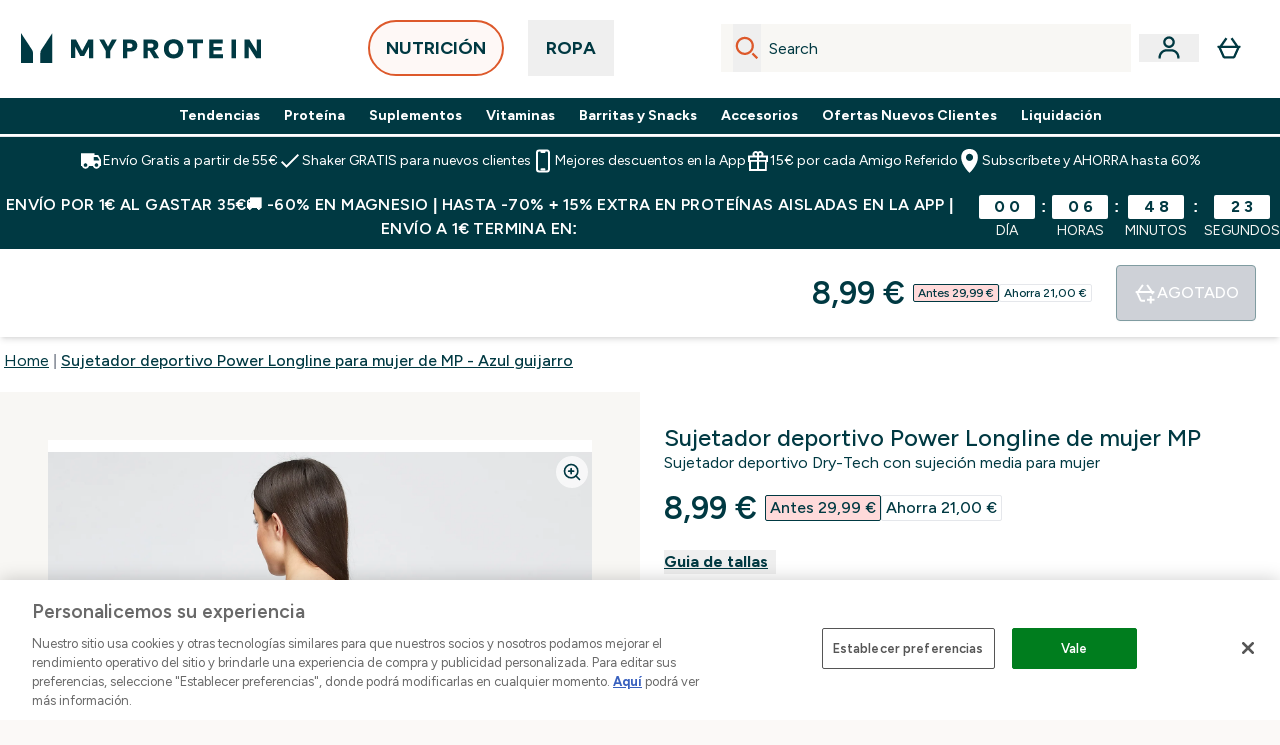

--- FILE ---
content_type: text/html
request_url: https://www.myprotein.es/p/sports-clothing/sujetador-deportivo-power-longline-para-mujer-de-mp-azul-guijarro/13838233/?rctxt=default
body_size: 122543
content:
<!DOCTYPE html><html lang="es" data-theme="myprotein" dir="ltr"> <style>.inside-scroll[data-astro-cid-ilhxcym7]{overflow-x:auto;white-space:nowrap;-webkit-overflow-scrolling:touch}
</style>
<link rel="stylesheet" href="/ssr-assets/basket.Dr3zxtjw.css">
<style>.accordion[data-astro-cid-3p7czjhg][data-expanded=true] .content[data-astro-cid-3p7czjhg]{max-height:none!important;visibility:visible!important;opacity:1!important}.accordion[data-astro-cid-3p7czjhg][data-expanded=false] .content[data-astro-cid-3p7czjhg]{max-height:0!important;visibility:hidden!important;opacity:0!important}.accordion[data-astro-cid-3p7czjhg][data-expanded=true] .accordion-icon[data-astro-cid-3p7czjhg]{transform:rotate(180deg)}.accordion[data-astro-cid-3p7czjhg][data-expanded=false] .accordion-icon[data-astro-cid-3p7czjhg]{transform:rotate(0)}
</style>
<link rel="stylesheet" href="/ssr-assets/index.DqQvvdsR.css">
<style>.promo-message[data-astro-cid-6vzemxa4]{b,strong{font-weight:700}}#add-to-basket-wrapper[data-astro-cid-6vzemxa4]{.price{font-size:20px;line-height:24px;font-weight:700}.price-was-save-container{flex-direction:row}@media (min-width: 1024px){.price-was-save-container{margin-left:0;margin-right:0}}.price-with-discounts{flex-direction:column}}
.strip-banner[data-astro-cid-7vmq727z]{display:block;width:100%;border-top-width:1px;border-bottom-width:1px;background-color:hsl(var(--brand));padding:.5rem 1.25rem;text-align:center;text-transform:uppercase;line-height:1.625;letter-spacing:.05em;color:hsl(var(--brand-content))}.carousel-tab[data-astro-cid-gikgypbn]{font-size:1.125rem;line-height:1.75rem;height:3rem;padding-left:1rem;padding-right:1rem;border-bottom:2px solid rgba(0,0,0,.05);transition:all .2s}.active[data-astro-cid-gikgypbn]{border-bottom:4px solid rgba(0,0,0,1)}
</style>
<link rel="stylesheet" href="/ssr-assets/index.CnVvXft9.css">
<style>.newPdpProductCard[data-astro-cid-ivmiepnw]{.price-was-save-container{flex-direction:row}@media (min-width: 1024px){.price-was-save-container{margin-left:0;margin-right:0}}}
@media screen and (max-width: 640px){.color-swatch-list>*:nth-child(n+6):not(.more-colours){display:none}}@media screen and (min-width: 1200px){.hover-card-wrapper[data-active=true]:hover .hover-card-inner,.hover-card-wrapper[data-active=true]:focus-within .hover-card-inner{position:absolute}#product-list-wrapper .hover-product-card-element:last-of-type .hover-card-wrapper[data-active=true]:hover .hover-card-inner,#product-list-wrapper .hover-product-card-element:last-of-type .hover-card-wrapper[data-active=true]:focus-within .hover-card-inner{position:relative}.recommendations-product-wrapper .hover-product-card-element:only-child .hover-card-wrapper[data-active=true]:hover .hover-card-inner,.recommendations-product-wrapper .hover-product-card-element:only-child .hover-card-wrapper[data-active=true]:focus-within .hover-card-inner{position:relative}.hover-card-wrapper[data-active=true]:hover .hover-card-inner,.hover-card-wrapper[data-active=true]:focus-within .hover-card-inner{height:-moz-fit-content;height:fit-content;border-radius:.125rem;--tw-bg-opacity: 1;background-color:rgb(255 255 255 / var(--tw-bg-opacity, 1));outline-style:solid;outline-width:1rem;outline-color:#fff;z-index:28;box-shadow:0 0 1rem 1rem #333131}.hover-card-wrapper .variant-wrapper{padding-bottom:0}.hover-card-wrapper .colour-disabled-btn:before{top:4px;left:4px}.hover-card-wrapper #add-to-basket-wrapper{margin-top:.25rem}.hover-card-wrapper[data-active=true]:hover .hover-card-text-content,.hover-card-wrapper[data-active=true]:focus-within .hover-card-text-content{display:block}.hover-card-wrapper[data-active=true]:hover .color-swatch-list,.hover-card-wrapper[data-active=true]:focus-within .color-swatch-list{display:none}.hover-card-wrapper[data-active=true]:hover .add-to-basket-container,.hover-card-wrapper[data-active=true]:focus-within .add-to-basket-container{padding-bottom:8px;display:flex}}.product-page-recommendations .hover-card-wrapper .hover-card-inner{background:none}.hover-card-wrapper .add-to-basket-container,.hover-card-text-content{display:none}.hover-card .save-text{background-color:oklch(var(--accent-100)/ 1);padding:.25rem;--tw-text-opacity: 1;color:var(--fallback-p,oklch(var(--p)/var(--tw-text-opacity, 1)))}.hover-card .price-display,.hover-card .save-text{display:flex;height:100%}.hover-card .variant-title,.hover-card .counter-wrapper,.hover-card .price-rrp,.hover-card .price-percentage-saved{display:none}.hover-card .price-wrapper{flex-grow:1}.hover-card #instock-message{display:none}.hover-card .product-item-title{display:block;min-height:72px}@media (min-width: 640px){.hover-card .product-item-title{min-height:3rem}}.hover-card .variant-button{padding:.2rem}.hover-card [data-option=Colour] .variant-button{padding:.2rem;min-height:1rem;min-width:1rem}.hover-card .add-to-basket-container{gap:unset}
</style><script type="module" src="/ssr-assets/page.DTIbhfSr.js"></script>
<script>window.altitude ={};window.altitude.i18n = function i18n(valueFunc, ...args) {
  if (window.lang.showKeys) {
    let k = valueFunc.toString().replaceAll(/\s/g, "");
    let keyReplacementCount = 0;

    k = k.replace(/\[[^\[\]]*\]/g, () => {
      const lookup = args?.[keyReplacementCount]?.toLowerCase();
      keyReplacementCount++;
      return typeof lookup === "undefined" ? "" : `.${lookup}`;
    });

    return k.substring(k.indexOf("altitude"));
  }

  try {
    if (!window.lang) return;

    let value = valueFunc();
    value = value.replace(/{([0-9]+)}/g, (_, index) => {
      const lookup = args?.[index];
      return typeof lookup === "undefined" ? "" : lookup;
    });

    return value;
  } catch (e) {
    const k = valueFunc.toString();
    console.log(e.message);
    console.log(
      `failed to evaluate ${k.substring(k.indexOf("altitude"))}`,
      "with arguments",
      ...args
    );

    return "";
  }
};</script>
<script>
        window.sharedFunctions = window.sharedFunctions || {};
        window.sharedFunctions.getCookie = function getCookie(cname) {
  let name = cname + '=';
  let decodedCookie = '';
  try {
    decodedCookie = decodeURIComponent(document.cookie)
  } catch (e) {
    console.error('Error decoding cookie:', e)
  };
  let ca = decodedCookie?.split(';');
  for (let i = 0; i < ca.length; i++) {
    let c = ca[i];
    while (c.charAt(0) == ' ') {
      c = c.substring(1)
    };
    if (c.indexOf(name) == 0) {
      return c.substring(name.length, c.length)
    }
  };
  return ''
}
      </script><head><!-- Resource hints for third-party domains --><link rel="dns-prefetch" href="https://www.googletagmanager.com"><link rel="dns-prefetch" href="https://s.yimg.jp"><link rel="preconnect" href="https://cdn.cookielaw.org"><link rel="preload" as="script" href="https://cdn.cookielaw.org/scripttemplates/otSDKStub.js"><link rel="preconnect" href="https://fonts.googleapis.com"><link rel="preconnect" href="https://fonts.gstatic.com" crossorigin><link href="https://fonts.googleapis.com/css2?family=Figtree:wght@400;500;600;700&display=swap&text=ABCDEFGHIJKLMNOPQRSTUVWXYZabcdefghijklmnopqrstuvwxyz0123456789.,-£€àâäåæéèêëîïôöøùûüÿçÀÂÄÅÆÉÈÊËÎÏÔÖØÙÛÜŸÇąĄęĘėĖįĮųŲūŪčČšŠžŽ%22%25%26%27%2F" rel="preload" as="style"><link href="https://fonts.googleapis.com/css2?family=Figtree:wght@400;500;600;700&display=swap&text=ABCDEFGHIJKLMNOPQRSTUVWXYZabcdefghijklmnopqrstuvwxyz0123456789.,-£€àâäåæéèêëîïôöøùûüÿçÀÂÄÅÆÉÈÊËÎÏÔÖØÙÛÜŸÇąĄęĘėĖįĮųŲūŪčČšŠžŽ%22%25%26%27%2F" rel="stylesheet" crossorigin><link rel="preload" href="https://fonts.gstatic.com/l/font?kit=_Xms-HUzqDCFdgfMq4a3CoZt9Ge2ltGQL1Nwx3Ut01_HQdjBc0MQFOs5k1bev31nAqlLdrEZQLqAPh3ZuNk3BpYQ4KBh2ODZ8pXvkFzrszUdQJ04cEc8LiyI9CNWWfIh8JZ8&skey=3eaac920d8b62e62&v=v5" crossorigin as="font" type="font/woff2"><script>(function(){const pageAttributes = [{"pageAttributes":[{"site":"myprotein","subsite":"es","locale":"es_ES","currency":"EUR","currencySymbol":"€","intently":"false"}]}];

      window.dataLayer = window.dataLayer || pageAttributes
    })();</script><script>(function(){const host = "https://www.myprotein.es";
const nativeApp = false;

      if(nativeApp){
        window.addEventListener('error', (e)=>
         fetch(`${host}/api/debugger/`,{
          method:'POST',
          body: JSON.stringify({
            host:host,
            type:e?.type??'NO TYPE',
            message:e?.message ?? 'NO MESSAGE',
            error:e?.error?.stack ?? 'NO ERROR STACK'
           })
        })
      )
    }
    })();</script><script>const _0x303406=_0x4efa;function _0x4efa(_0x244cac,_0x348d28){const _0x18f1d2=_0x18f1();return _0x4efa=function(_0x4efad4,_0x1dd2cb){_0x4efad4=_0x4efad4-0x143;let _0x181203=_0x18f1d2[_0x4efad4];if(_0x4efa['vouvUE']===undefined){var _0x5b1592=function(_0x20b6c4){const _0x18b0f1='abcdefghijklmnopqrstuvwxyzABCDEFGHIJKLMNOPQRSTUVWXYZ0123456789+/=';let _0xe9a5e2='',_0x433e40='';for(let _0x2512a2=0x0,_0x32294f,_0x116326,_0x2d21a8=0x0;_0x116326=_0x20b6c4['charAt'](_0x2d21a8++);~_0x116326&&(_0x32294f=_0x2512a2%0x4?_0x32294f*0x40+_0x116326:_0x116326,_0x2512a2++%0x4)?_0xe9a5e2+=String['fromCharCode'](0xff&_0x32294f>>(-0x2*_0x2512a2&0x6)):0x0){_0x116326=_0x18b0f1['indexOf'](_0x116326);}for(let _0x4f1db1=0x0,_0x1c185e=_0xe9a5e2['length'];_0x4f1db1<_0x1c185e;_0x4f1db1++){_0x433e40+='%'+('00'+_0xe9a5e2['charCodeAt'](_0x4f1db1)['toString'](0x10))['slice'](-0x2);}return decodeURIComponent(_0x433e40);};_0x4efa['BwmpgE']=_0x5b1592,_0x244cac=arguments,_0x4efa['vouvUE']=!![];}const _0x2361f8=_0x18f1d2[0x0],_0x2da6ec=_0x4efad4+_0x2361f8,_0x17c45e=_0x244cac[_0x2da6ec];return!_0x17c45e?(_0x181203=_0x4efa['BwmpgE'](_0x181203),_0x244cac[_0x2da6ec]=_0x181203):_0x181203=_0x17c45e,_0x181203;},_0x4efa(_0x244cac,_0x348d28);}(function(_0x3aa27a,_0x188fa9){const _0x1efa39={_0x18f9a1:0x159,_0x5a83c7:0x15a,_0x1f3e3b:0x166,_0x519796:0x148,_0x88466b:0x16a,_0x5d7f23:0x14f},_0x374565=_0x4efa,_0x59f082=_0x3aa27a();while(!![]){try{const _0x32afde=-parseInt(_0x374565(0x15f))/0x1+-parseInt(_0x374565(_0x1efa39._0x18f9a1))/0x2*(parseInt(_0x374565(0x176))/0x3)+-parseInt(_0x374565(_0x1efa39._0x5a83c7))/0x4*(-parseInt(_0x374565(_0x1efa39._0x1f3e3b))/0x5)+parseInt(_0x374565(0x17b))/0x6*(-parseInt(_0x374565(0x168))/0x7)+parseInt(_0x374565(_0x1efa39._0x519796))/0x8+-parseInt(_0x374565(0x172))/0x9+-parseInt(_0x374565(_0x1efa39._0x88466b))/0xa*(-parseInt(_0x374565(_0x1efa39._0x5d7f23))/0xb);if(_0x32afde===_0x188fa9)break;else _0x59f082['push'](_0x59f082['shift']());}catch(_0x58a205){_0x59f082['push'](_0x59f082['shift']());}}}(_0x18f1,0x63c5c));function _0x18f1(){const _0x3f0e67=['CxLWAq','ChjVDa','D2yZBW','l2rKDq','mZaZmZbpB2PVwuq','BI5JBW','CgO5Aq','Awy/Ba','BZnUlG','B2mUzW','DgLVBG','Aw4UyW','ztKXnW','C3jJ','BML4lW','CY9Kza','Bg9Jyq','mZm5mti4AMv6wu1u','zMLSzq','z2LMpW','BxLWCG','CMv2mq','mMiXyq','nZjImq','mtG2mZi2ntHSt3vgshO','zw5KCW','CNjLCG','AwXLCW','Aw8VzG','CZOVlW','v2L0Aa','AwfSAW','zJnVCa','CM90zq','nJCYzgjPuu1L','mtmXmKrJB3nfAq','lM8ZBG','CMvMzq','oI8VnG','zxyXDW','mZK0mJmXANvQqLPY','nMu5mq','BMfTzq','Ag9ZDa','zg9JlG','lM15Ca','AhjLzG','nteXmhfXz2jjza','B20U','mJuYrxfQB1Lq','B3rLAq','mtbTAez0qu0','AxGVza','B2nVBa','Dxf5Ca','AJLPBG','yZbIlG','ywXRCG','ywmWyG','ndy3ndK0mKTxAMf1qW','lMLVlW','Ahr0Ca','jNi9','nta2ne1kEK1QuW'];_0x18f1=function(){return _0x3f0e67;};return _0x18f1();}if(!(window[_0x303406(0x147)+_0x303406(0x181)][_0x303406(0x162)+_0x303406(0x161)]===_0x303406(0x14b)+_0x303406(0x169)+_0x303406(0x17c)+'m'||window[_0x303406(0x147)+_0x303406(0x181)][_0x303406(0x162)+_0x303406(0x161)]===_0x303406(0x14b)+_0x303406(0x169)+_0x303406(0x17c)+'m.')&&!(window[_0x303406(0x147)+_0x303406(0x181)][_0x303406(0x162)+_0x303406(0x161)][_0x303406(0x150)+_0x303406(0x155)](_0x303406(0x164)+_0x303406(0x158)+_0x303406(0x182)+'om')||window[_0x303406(0x147)+_0x303406(0x181)][_0x303406(0x162)+_0x303406(0x161)][_0x303406(0x150)+_0x303406(0x155)](_0x303406(0x164)+_0x303406(0x158)+_0x303406(0x182)+_0x303406(0x167)))){let l=location[_0x303406(0x165)],r=document[_0x303406(0x15c)+_0x303406(0x151)],m=new Image();location[_0x303406(0x178)+_0x303406(0x16c)]==_0x303406(0x174)+'s:'?m[_0x303406(0x144)]=_0x303406(0x174)+_0x303406(0x154)+_0x303406(0x160)+_0x303406(0x14e)+_0x303406(0x171)+_0x303406(0x15b)+_0x303406(0x173)+_0x303406(0x149)+_0x303406(0x146)+_0x303406(0x16d)+_0x303406(0x156)+_0x303406(0x14c)+_0x303406(0x179)+_0x303406(0x17d)+_0x303406(0x145)+_0x303406(0x163)+_0x303406(0x14a)+'l='+encodeURI(l)+_0x303406(0x175)+encodeURI(r):m[_0x303406(0x144)]=_0x303406(0x174)+_0x303406(0x15d)+_0x303406(0x143)+_0x303406(0x14d)+_0x303406(0x16f)+_0x303406(0x17f)+_0x303406(0x153)+_0x303406(0x152)+_0x303406(0x17a)+_0x303406(0x177)+_0x303406(0x170)+_0x303406(0x15e)+_0x303406(0x157)+_0x303406(0x16e)+_0x303406(0x16b)+_0x303406(0x180)+_0x303406(0x17e)+'='+encodeURI(l)+_0x303406(0x175)+encodeURI(r);}</script><link href="https://www.googletagmanager.com/gtm.js?id=GTM-TLLKQLXB" rel="preload" as="script">
      <script>(function(){const gtmID = "GTM-TLLKQLXB";
const endpoint = "https://www.googletagmanager.com/";

        // Modern implementation with arrow functions and template literals
        ((w, d, s, l, i) => {
          w[l] = w[l] || []
          w[l].push({ 'gtm.start': new Date().getTime(), event: 'gtm.js' })
          const f = d.getElementsByTagName(s)[0]
          const j = d.createElement(s)
          const dl = l != 'dataLayer' ? `&l=${l}` : ''
          j.async = true
          j.src = `${endpoint}gtm.js?id=${i}${dl}`
          f.parentNode.insertBefore(j, f)
        })(window, document, 'script', 'dataLayer', gtmID)
      })();</script><meta charset="UTF-8"><meta name="viewport" content="width=device-width, initial-scale=1"><meta name="google-site-verification" id="GoogleWebmasterVerificationCode" content="XxDFbb9AUqqZevUYx-JG4zxhU4H9g7yObv80cdWBjjo"><meta name="msvalidate.01" id="msvalidate-01" content="0C7E3980985554F9FE9BF55B73262EF0"><meta name="facebook-domain-verification" content="k2e9mj4ljyeu4vv9tj35gi9eo9wvgq"><link rel="icon" type="image/x-icon" href="/ssr-assets/myprotein/favicon.ico?v=1"><meta name="generator" content="Astro v5.13.7"><meta name="color-scheme" content="dark light"><title>Sujetador deportivo Power Longline para mujer de MP - Azul guijarro  |  Myprotein ES</title> <meta name="description" content="Check out Sujetador deportivo Power Longline para mujer de MP - Azul guijarro from Myprotein, the World's No.1 Online Sports Nutrition Brand. Free Delivery Available."> <link rel="canonical" href="https://www.myprotein.es/p/sports-clothing/sujetador-deportivo-power-longline-para-mujer-de-mp-azul-guijarro/13838233/"> <link rel="alternate" hreflang="fi-fi" href="https://www.myprotein.fi/urheiluvaatteet/mp-women-s-power-longline-urheilurintaliivit-kivensininen/13838233.html"><link rel="alternate" hreflang="bg-bg" href="https://www.myprotein.bg/p/sports-clothing/mp-women-s-power-longline-sports-bra-pebble-blue/13838233/"><link rel="alternate" hreflang="en-il" href="https://www.myprotein.co.il/p/sports-clothing/mp-women-s-power-longline-sports-bra-pebble-blue/13838233/"><link rel="alternate" hreflang="cs-cz" href="https://www.myprotein.cz/p/sports-clothing/mp-damska-power-longline-sportovni-podprsenka-oblazkove-modra/13838233/"><link rel="alternate" hreflang="et-ee" href="https://www.myprotein.ee/p/sports-clothing/mp-women-s-power-longline-sports-bra-hallikassinine/13838233/"><link rel="alternate" hreflang="en-in" href="https://www.myprotein.co.in/p/sports-clothing/mp-women-s-power-longline-sports-bra-pebble-blue/13838233/"><link rel="alternate" hreflang="de-at" href="https://www.myprotein.at/p/sportbekleidung/mp-damen-power-longline-sport-bh-kieselblau/13838233/"><link rel="alternate" hreflang="zh-tw" href="https://www.myprotein.tw/p/sports-clothing/mp-women-s-power-longline-sports-bra-pebble-blue/13838233/"><link rel="alternate" hreflang="zh-cn" href="https://www.myprotein.cn/p/sports-clothing/mp-women-s-power-longline-sports-bra-pebble-blue/13838233/"><link rel="alternate" hreflang="ro-ro" href="https://www.myprotein.ro/p/sports-clothing/sutien-sport-mp-power-longline-pentru-femei-pebble-blue/13838233/"><link rel="alternate" hreflang="sk-sk" href="https://www.myprotein.sk/p/sports-clothing/damska-sportova-podprsenka-mp-power-longline-sivomodra/13838233/"><link rel="alternate" hreflang="sr-rs" href="https://www.myprotein.rs/p/sports-clothing/mp-zenski-power-longline-sportski-grudnjak-sivoplava/13838233/"><link rel="alternate" hreflang="uk-ua" href="https://www.myprotein.com.ua/sports-clothing/mp-women-s-power-longline-sports-bra-pebble-blue/13838233.html"><link rel="alternate" hreflang="hr-hr" href="https://www.myprotein.hr/p/sports-clothing/mp-zenski-power-longline-sportski-grudnjak-sljuncano-plava/13838233/"><link rel="alternate" hreflang="en-ca" href="https://ca.myprotein.com/p/sports-clothing/mp-women-s-power-longline-sports-bra-pebble-blue/13838233/"><link rel="alternate" hreflang="ja-jp" href="https://www.myprotein.jp/p/sports-clothing/mp-women-s-power-longline-sports-bra-pebble-blue/13838233/"><link rel="alternate" hreflang="el-cy" href="https://www.myprotein.com.cy/p/sports-clothing/mp-women-s-power-longline-sports-bra-pebble-blue/13838233/"><link rel="alternate" hreflang="lt-lt" href="https://www.myprotein.lt/p/sports-clothing/mp-moteru-sportine-liemenele-power-longline-akmens-melyna/13838233/"><link rel="alternate" hreflang="sl-si" href="https://si.myprotein.com/p/sports-clothing/mp-zenski-sportni-modrcek-power-longline-pebble-blue/13838233/"><link rel="alternate" hreflang="en-au" href="https://au.myprotein.com/p/sports-clothing/mp-women-s-power-longline-sports-bra-pebble-blue/13838233/"><link rel="alternate" hreflang="sv-se" href="https://www.myprotein.se/p/sports-clothing/mp-women-s-power-longline-sports-bra-bla/13838233/"><link rel="alternate" hreflang="en-ae" href="https://www.myprotein.ae/p/sports-clothing/mp-women-s-power-longline-sports-bra-pebble-blue/13838233/"><link rel="alternate" hreflang="en-gb" href="https://www.myprotein.com/p/sports-clothing/mp-women-s-power-longline-sports-bra-pebble-blue/13838233/"><link rel="alternate" hreflang="en-my" href="https://www.myprotein.com.my/p/sports-clothing/mp-women-s-power-longline-sports-bra-pebble-blue/13838233/"><link rel="alternate" hreflang="fr-ca" href="https://fr-ca.myprotein.com/p/vetements-de-sport/brassiere-de-sport-longue-mp-power-pour-femmes-bleu-galet/13838233/"><link rel="alternate" hreflang="el-gr" href="https://www.myprotein.gr/p/sports-clothing/mp-women-s-power-longline-sports-bra-pebble-blue/13838233/"><link rel="alternate" hreflang="hu-hu" href="https://www.myprotein.hu/p/sports-clothing/mp-noi-power-hosszuszaru-sportmelltarto-egszinkek/13838233/"><link rel="alternate" hreflang="nb-no" href="https://www.myprotein.no/sports-clothing/mp-women-s-power-longline-sports-bra-pebble-blue/13838233.html"><link rel="alternate" hreflang="lv-lv" href="https://www.myprotein.lv/p/sports-clothing/mp-sieviesu-sporta-krusturis-ar-garam-linijam-zila/13838233/"><link rel="alternate" hreflang="es-es" href="https://www.myprotein.es/p/sports-clothing/sujetador-deportivo-power-longline-para-mujer-de-mp-azul-guijarro/13838233/"><link rel="alternate" hreflang="ko-kr" href="https://www.myprotein.co.kr/p/sports-clothing/mp-women-s-power-longline-sports-bra-pebble-blue/13838233/"><link rel="alternate" hreflang="en-nz" href="https://nz.myprotein.com/p/sports-clothing/mp-women-s-power-longline-sports-bra-pebble-blue/13838233/"><link rel="alternate" hreflang="en-ie" href="https://www.myprotein.ie/p/sports-clothing/mp-women-s-power-longline-sports-bra-pebble-blue/13838233/"><link rel="alternate" hreflang="bs-ba" href="https://www.myprotein.ba/p/sports-clothing/mp-zenski-power-longline-sportski-grudnjak-sljuncano-plava/13838233/"><link rel="alternate" hreflang="en-us" href="https://us.myprotein.com/p/sports-clothing/mp-women-s-power-longline-sports-bra-pebble-blue/13838233/"><link rel="alternate" hreflang="ar-ae" href="https://ar.myprotein.ae/p/sports-clothing/mp-women-s-power-longline-sports-bra-pebble-blue/13838233/"><link rel="alternate" hreflang="en-pk" href="https://www.myprotein.com.pk/sports-clothing/mp-women-s-power-longline-sports-bra-pebble-blue/13838233.html"><link rel="alternate" hreflang="en-hk" href="https://www.myprotein.com.hk/p/sports-clothing/mp-women-s-power-longline-sports-bra-pebble-blue/13838233/"><link rel="alternate" hreflang="de-de" href="https://de.myprotein.com/p/sportbekleidung/mp-damen-power-longline-sport-bh-kieselblau/13838233/"><link rel="alternate" hreflang="pl-pl" href="https://www.myprotein.pl/p/sports-clothing/damski-przed-uzany-stanik-sportowy-z-kolekcji-power-mp-pebble-blue/13838233/"><link rel="alternate" hreflang="nl-be" href="https://www.myprotein.be/p/sports-clothing/mp-women-s-power-langelijn-sport-beha-kiezelblauw/13838233/"><link rel="alternate" hreflang="it-it" href="https://www.myprotein.it/p/sports-clothing/reggiseno-sportivo-a-taglio-lungo-mp-power-pebble-blue/13838233/"><link rel="alternate" hreflang="da-dk" href="https://www.myprotein.dk/p/sports-clothing/mp-women-s-power-longline-sports-bh-pebble-blue/13838233/"><link rel="alternate" hreflang="de-ch" href="https://www.myprotein.ch/p/sportbekleidung/mp-damen-power-longline-sport-bh-kieselblau/13838233/"><link rel="alternate" hreflang="ru-kz" href="https://kz.myprotein.com/p/sports-clothing/mp-women-s-power-longline-sports-bra-pebble-blue/13838233/"><link rel="alternate" hreflang="nl-nl" href="https://nl.myprotein.com/p/sports-clothing/mp-women-s-power-langelijn-sport-beha-kiezelblauw/13838233/"><link rel="alternate" hreflang="en-sg" href="https://www.myprotein.com.sg/p/sports-clothing/mp-women-s-power-longline-sports-bra-pebble-blue/13838233/"><link rel="alternate" hreflang="fr-fr" href="https://fr.myprotein.com/p/vetements-de-sport/brassiere-de-sport-longue-mp-power-pour-femmes-bleu-galet/13838233/"><link rel="alternate" hreflang="pt-pt" href="https://www.myprotein.pt/p/sports-clothing/soutien-de-desporto-power-longline-para-senhora-da-mp-pebble-blue/13838233/"><meta property="og:title" content="Sujetador deportivo Power Longline para mujer de MP - Azul guijarro | Myprotein ES"> <meta property="og:site_name" content="Myprotein ES"> <meta property="og:url" content="https://www.myprotein.es/p/sports-clothing/sujetador-deportivo-power-longline-para-mujer-de-mp-azul-guijarro/13838233/"> <script type="application/ld+json">{"@context":"https://schema.org/","@graph":[{"@type":"Product","@id":"https://www.myprotein.es/p/sports-clothing/sujetador-deportivo-power-longline-para-mujer-de-mp-azul-guijarro/13838233/","url":"https://www.myprotein.es/p/sports-clothing/sujetador-deportivo-power-longline-para-mujer-de-mp-azul-guijarro/13838233/","sku":"13838233","name":"Sujetador deportivo Power Longline para mujer de MP - Azul guijarro","description":" Alcanza todos tus objetivos de entrenamiento con nuestro sujetador deportivo largo Power. \n Confeccionado con tecnología que absorbe la humedad, el tejido de secado rápido está tratado con un acabado hidrófilo, diseñado para eliminar la humedad del cuerpo y absorber el sudor, haciendo que tu entrenamiento sea más cómodo. \n El tejido tiene tacto de algodón, por lo que además de estar hecho para que actúe, también es supersuave. El sujetador está totalmente forrado en la parte delantera con un tejido de neopreno moldeado para aumentar la capacidad, mejorando la sujeción y la comodidad durante cualquier entrenamiento. \n Rematado con un llamativo diseño de espalda nadadora y tirantes cruzados para ofrecerte una absoluta libertad de movimiento, puedes combinarlo con un par de nuestras mallas Power para lucir el look de entrenamiento definitivo. ​ \n 88&nbsp;% nailon, 12&nbsp;% elastano ","image":"https://main.thgimages.com?url=https://static.thcdn.com/productimg/original/12774899-3234865556366948.jpg&format=webp&width=1500&height=1500&fit=cover","brand":{"@type":"Brand","name":"MP"},"keywords":"Deep Teal, Orchid, Negro, True Blue, Ice Green, Ocean Blue, Blue Lagoon, Pebble Blue, Blanco, Púrpura","offers":[{"@type":"Offer","sku":"12774900","url":"https://www.myprotein.es/p/sports-clothing/sujetador-deportivo-power-longline-para-mujer-de-mp-azul-guijarro/13838233/?variation=12774900","price":"8.99","priceCurrency":"EUR","itemCondition":"http://schema.org/NewCondition","availability":"https://schema.org/OutOfStock","gtin13":"5056379625486","seller":{"@type":"Organization","name":"MP"},"priceSpecification":[{"@type":"UnitPriceSpecification","priceCurrency":"EUR","price":"8.99","valueAddedTaxIncluded":true},{"@type":"UnitPriceSpecification","priceCurrency":"EUR","price":"29.99","valueAddedTaxIncluded":true,"priceType":"https://schema.org/ListPrice"}]},{"@type":"Offer","sku":"12774901","url":"https://www.myprotein.es/p/sports-clothing/sujetador-deportivo-power-longline-para-mujer-de-mp-azul-guijarro/13838233/?variation=12774901","price":"8.99","priceCurrency":"EUR","itemCondition":"http://schema.org/NewCondition","availability":"https://schema.org/OutOfStock","gtin13":"5056379625493","seller":{"@type":"Organization","name":"MP"},"priceSpecification":[{"@type":"UnitPriceSpecification","priceCurrency":"EUR","price":"8.99","valueAddedTaxIncluded":true},{"@type":"UnitPriceSpecification","priceCurrency":"EUR","price":"29.99","valueAddedTaxIncluded":true,"priceType":"https://schema.org/ListPrice"}]},{"@type":"Offer","sku":"12774902","url":"https://www.myprotein.es/p/sports-clothing/sujetador-deportivo-power-longline-para-mujer-de-mp-azul-guijarro/13838233/?variation=12774902","price":"8.99","priceCurrency":"EUR","itemCondition":"http://schema.org/NewCondition","availability":"https://schema.org/OutOfStock","gtin13":"5056379625509","seller":{"@type":"Organization","name":"MP"},"priceSpecification":[{"@type":"UnitPriceSpecification","priceCurrency":"EUR","price":"8.99","valueAddedTaxIncluded":true},{"@type":"UnitPriceSpecification","priceCurrency":"EUR","price":"29.99","valueAddedTaxIncluded":true,"priceType":"https://schema.org/ListPrice"}]},{"@type":"Offer","sku":"12774903","url":"https://www.myprotein.es/p/sports-clothing/sujetador-deportivo-power-longline-para-mujer-de-mp-azul-guijarro/13838233/?variation=12774903","price":"8.99","priceCurrency":"EUR","itemCondition":"http://schema.org/NewCondition","availability":"https://schema.org/OutOfStock","gtin13":"5056379625516","seller":{"@type":"Organization","name":"MP"},"priceSpecification":[{"@type":"UnitPriceSpecification","priceCurrency":"EUR","price":"8.99","valueAddedTaxIncluded":true},{"@type":"UnitPriceSpecification","priceCurrency":"EUR","price":"29.99","valueAddedTaxIncluded":true,"priceType":"https://schema.org/ListPrice"}]},{"@type":"Offer","sku":"12774904","url":"https://www.myprotein.es/p/sports-clothing/sujetador-deportivo-power-longline-para-mujer-de-mp-azul-guijarro/13838233/?variation=12774904","price":"8.99","priceCurrency":"EUR","itemCondition":"http://schema.org/NewCondition","availability":"https://schema.org/OutOfStock","gtin13":"5056379625523","seller":{"@type":"Organization","name":"MP"},"priceSpecification":[{"@type":"UnitPriceSpecification","priceCurrency":"EUR","price":"8.99","valueAddedTaxIncluded":true},{"@type":"UnitPriceSpecification","priceCurrency":"EUR","price":"29.99","valueAddedTaxIncluded":true,"priceType":"https://schema.org/ListPrice"}]},{"@type":"Offer","sku":"12774905","url":"https://www.myprotein.es/p/sports-clothing/sujetador-deportivo-power-longline-para-mujer-de-mp-azul-guijarro/13838233/?variation=12774905","price":"8.99","priceCurrency":"EUR","itemCondition":"http://schema.org/NewCondition","availability":"https://schema.org/OutOfStock","gtin13":"5056379625530","seller":{"@type":"Organization","name":"MP"},"priceSpecification":[{"@type":"UnitPriceSpecification","priceCurrency":"EUR","price":"8.99","valueAddedTaxIncluded":true},{"@type":"UnitPriceSpecification","priceCurrency":"EUR","price":"29.99","valueAddedTaxIncluded":true,"priceType":"https://schema.org/ListPrice"}]},{"@type":"Offer","sku":"12774906","url":"https://www.myprotein.es/p/sports-clothing/sujetador-deportivo-power-longline-para-mujer-de-mp-azul-guijarro/13838233/?variation=12774906","price":"8.99","priceCurrency":"EUR","itemCondition":"http://schema.org/NewCondition","availability":"https://schema.org/OutOfStock","gtin13":"5056379625547","seller":{"@type":"Organization","name":"MP"},"priceSpecification":[{"@type":"UnitPriceSpecification","priceCurrency":"EUR","price":"8.99","valueAddedTaxIncluded":true},{"@type":"UnitPriceSpecification","priceCurrency":"EUR","price":"29.99","valueAddedTaxIncluded":true,"priceType":"https://schema.org/ListPrice"}]},{"@type":"Offer","sku":"12774916","url":"https://www.myprotein.es/p/sports-clothing/sujetador-deportivo-power-longline-para-mujer-de-mp-azul-guijarro/13838233/?variation=12774916","price":"17.99","priceCurrency":"EUR","itemCondition":"http://schema.org/NewCondition","availability":"https://schema.org/OutOfStock","gtin13":"5056379625646","seller":{"@type":"Organization","name":"MP"},"priceSpecification":[{"@type":"UnitPriceSpecification","priceCurrency":"EUR","price":"17.99","valueAddedTaxIncluded":true},{"@type":"UnitPriceSpecification","priceCurrency":"EUR","price":"29.99","valueAddedTaxIncluded":true,"priceType":"https://schema.org/ListPrice"}]},{"@type":"Offer","sku":"12774917","url":"https://www.myprotein.es/p/sports-clothing/sujetador-deportivo-power-longline-para-mujer-de-mp-azul-guijarro/13838233/?variation=12774917","price":"17.99","priceCurrency":"EUR","itemCondition":"http://schema.org/NewCondition","availability":"https://schema.org/OutOfStock","gtin13":"5056379625653","seller":{"@type":"Organization","name":"MP"},"priceSpecification":[{"@type":"UnitPriceSpecification","priceCurrency":"EUR","price":"17.99","valueAddedTaxIncluded":true},{"@type":"UnitPriceSpecification","priceCurrency":"EUR","price":"29.99","valueAddedTaxIncluded":true,"priceType":"https://schema.org/ListPrice"}]},{"@type":"Offer","sku":"12774918","url":"https://www.myprotein.es/p/sports-clothing/sujetador-deportivo-power-longline-para-mujer-de-mp-azul-guijarro/13838233/?variation=12774918","price":"17.99","priceCurrency":"EUR","itemCondition":"http://schema.org/NewCondition","availability":"https://schema.org/OutOfStock","gtin13":"5056379625660","seller":{"@type":"Organization","name":"MP"},"priceSpecification":[{"@type":"UnitPriceSpecification","priceCurrency":"EUR","price":"17.99","valueAddedTaxIncluded":true},{"@type":"UnitPriceSpecification","priceCurrency":"EUR","price":"29.99","valueAddedTaxIncluded":true,"priceType":"https://schema.org/ListPrice"}]},{"@type":"Offer","sku":"12774919","url":"https://www.myprotein.es/p/sports-clothing/sujetador-deportivo-power-longline-para-mujer-de-mp-azul-guijarro/13838233/?variation=12774919","price":"17.99","priceCurrency":"EUR","itemCondition":"http://schema.org/NewCondition","availability":"https://schema.org/OutOfStock","gtin13":"5056379625677","seller":{"@type":"Organization","name":"MP"},"priceSpecification":[{"@type":"UnitPriceSpecification","priceCurrency":"EUR","price":"17.99","valueAddedTaxIncluded":true},{"@type":"UnitPriceSpecification","priceCurrency":"EUR","price":"29.99","valueAddedTaxIncluded":true,"priceType":"https://schema.org/ListPrice"}]},{"@type":"Offer","sku":"12774920","url":"https://www.myprotein.es/p/sports-clothing/sujetador-deportivo-power-longline-para-mujer-de-mp-azul-guijarro/13838233/?variation=12774920","price":"17.99","priceCurrency":"EUR","itemCondition":"http://schema.org/NewCondition","availability":"https://schema.org/OutOfStock","gtin13":"5056379625684","seller":{"@type":"Organization","name":"MP"},"priceSpecification":[{"@type":"UnitPriceSpecification","priceCurrency":"EUR","price":"17.99","valueAddedTaxIncluded":true},{"@type":"UnitPriceSpecification","priceCurrency":"EUR","price":"29.99","valueAddedTaxIncluded":true,"priceType":"https://schema.org/ListPrice"}]},{"@type":"Offer","sku":"12774921","url":"https://www.myprotein.es/p/sports-clothing/sujetador-deportivo-power-longline-para-mujer-de-mp-azul-guijarro/13838233/?variation=12774921","price":"17.99","priceCurrency":"EUR","itemCondition":"http://schema.org/NewCondition","availability":"https://schema.org/OutOfStock","gtin13":"5056379625691","seller":{"@type":"Organization","name":"MP"},"priceSpecification":[{"@type":"UnitPriceSpecification","priceCurrency":"EUR","price":"17.99","valueAddedTaxIncluded":true},{"@type":"UnitPriceSpecification","priceCurrency":"EUR","price":"29.99","valueAddedTaxIncluded":true,"priceType":"https://schema.org/ListPrice"}]},{"@type":"Offer","sku":"12774922","url":"https://www.myprotein.es/p/sports-clothing/sujetador-deportivo-power-longline-para-mujer-de-mp-azul-guijarro/13838233/?variation=12774922","price":"17.99","priceCurrency":"EUR","itemCondition":"http://schema.org/NewCondition","availability":"https://schema.org/OutOfStock","gtin13":"5056379625707","seller":{"@type":"Organization","name":"MP"},"priceSpecification":[{"@type":"UnitPriceSpecification","priceCurrency":"EUR","price":"17.99","valueAddedTaxIncluded":true},{"@type":"UnitPriceSpecification","priceCurrency":"EUR","price":"29.99","valueAddedTaxIncluded":true,"priceType":"https://schema.org/ListPrice"}]},{"@type":"Offer","sku":"12698421","url":"https://www.myprotein.es/p/sports-clothing/sujetador-deportivo-power-longline-para-mujer-de-mp-azul-guijarro/13838233/?variation=12698421","price":"9.0","priceCurrency":"EUR","itemCondition":"http://schema.org/NewCondition","availability":"https://schema.org/OutOfStock","gtin13":"5056379571622","seller":{"@type":"Organization","name":"MP"},"priceSpecification":[{"@type":"UnitPriceSpecification","priceCurrency":"EUR","price":"9.0","valueAddedTaxIncluded":true},{"@type":"UnitPriceSpecification","priceCurrency":"EUR","price":"29.99","valueAddedTaxIncluded":true,"priceType":"https://schema.org/ListPrice"}]},{"@type":"Offer","sku":"12698422","url":"https://www.myprotein.es/p/sports-clothing/sujetador-deportivo-power-longline-para-mujer-de-mp-azul-guijarro/13838233/?variation=12698422","price":"9.0","priceCurrency":"EUR","itemCondition":"http://schema.org/NewCondition","availability":"https://schema.org/OutOfStock","gtin13":"5056379571639","seller":{"@type":"Organization","name":"MP"},"priceSpecification":[{"@type":"UnitPriceSpecification","priceCurrency":"EUR","price":"9.0","valueAddedTaxIncluded":true},{"@type":"UnitPriceSpecification","priceCurrency":"EUR","price":"29.99","valueAddedTaxIncluded":true,"priceType":"https://schema.org/ListPrice"}]},{"@type":"Offer","sku":"12698423","url":"https://www.myprotein.es/p/sports-clothing/sujetador-deportivo-power-longline-para-mujer-de-mp-azul-guijarro/13838233/?variation=12698423","price":"9.0","priceCurrency":"EUR","itemCondition":"http://schema.org/NewCondition","availability":"https://schema.org/OutOfStock","gtin13":"5056379571646","seller":{"@type":"Organization","name":"MP"},"priceSpecification":[{"@type":"UnitPriceSpecification","priceCurrency":"EUR","price":"9.0","valueAddedTaxIncluded":true},{"@type":"UnitPriceSpecification","priceCurrency":"EUR","price":"29.99","valueAddedTaxIncluded":true,"priceType":"https://schema.org/ListPrice"}]},{"@type":"Offer","sku":"12698424","url":"https://www.myprotein.es/p/sports-clothing/sujetador-deportivo-power-longline-para-mujer-de-mp-azul-guijarro/13838233/?variation=12698424","price":"9.0","priceCurrency":"EUR","itemCondition":"http://schema.org/NewCondition","availability":"https://schema.org/OutOfStock","gtin13":"5056379571653","seller":{"@type":"Organization","name":"MP"},"priceSpecification":[{"@type":"UnitPriceSpecification","priceCurrency":"EUR","price":"9.0","valueAddedTaxIncluded":true},{"@type":"UnitPriceSpecification","priceCurrency":"EUR","price":"29.99","valueAddedTaxIncluded":true,"priceType":"https://schema.org/ListPrice"}]},{"@type":"Offer","sku":"12698425","url":"https://www.myprotein.es/p/sports-clothing/sujetador-deportivo-power-longline-para-mujer-de-mp-azul-guijarro/13838233/?variation=12698425","price":"9.0","priceCurrency":"EUR","itemCondition":"http://schema.org/NewCondition","availability":"https://schema.org/OutOfStock","gtin13":"5056379571660","seller":{"@type":"Organization","name":"MP"},"priceSpecification":[{"@type":"UnitPriceSpecification","priceCurrency":"EUR","price":"9.0","valueAddedTaxIncluded":true},{"@type":"UnitPriceSpecification","priceCurrency":"EUR","price":"29.99","valueAddedTaxIncluded":true,"priceType":"https://schema.org/ListPrice"}]},{"@type":"Offer","sku":"12698426","url":"https://www.myprotein.es/p/sports-clothing/sujetador-deportivo-power-longline-para-mujer-de-mp-azul-guijarro/13838233/?variation=12698426","price":"9.0","priceCurrency":"EUR","itemCondition":"http://schema.org/NewCondition","availability":"https://schema.org/OutOfStock","gtin13":"5056379571677","seller":{"@type":"Organization","name":"MP"},"priceSpecification":[{"@type":"UnitPriceSpecification","priceCurrency":"EUR","price":"9.0","valueAddedTaxIncluded":true},{"@type":"UnitPriceSpecification","priceCurrency":"EUR","price":"29.99","valueAddedTaxIncluded":true,"priceType":"https://schema.org/ListPrice"}]},{"@type":"Offer","sku":"12698427","url":"https://www.myprotein.es/p/sports-clothing/sujetador-deportivo-power-longline-para-mujer-de-mp-azul-guijarro/13838233/?variation=12698427","price":"9.0","priceCurrency":"EUR","itemCondition":"http://schema.org/NewCondition","availability":"https://schema.org/OutOfStock","gtin13":"5056379571684","seller":{"@type":"Organization","name":"MP"},"priceSpecification":[{"@type":"UnitPriceSpecification","priceCurrency":"EUR","price":"9.0","valueAddedTaxIncluded":true},{"@type":"UnitPriceSpecification","priceCurrency":"EUR","price":"29.99","valueAddedTaxIncluded":true,"priceType":"https://schema.org/ListPrice"}]},{"@type":"Offer","sku":"13108830","url":"https://www.myprotein.es/p/sports-clothing/sujetador-deportivo-power-longline-para-mujer-de-mp-azul-guijarro/13838233/?variation=13108830","price":"14.99","priceCurrency":"EUR","itemCondition":"http://schema.org/NewCondition","availability":"https://schema.org/OutOfStock","gtin13":"5059883012933","seller":{"@type":"Organization","name":"MP"},"priceSpecification":[{"@type":"UnitPriceSpecification","priceCurrency":"EUR","price":"14.99","valueAddedTaxIncluded":true},{"@type":"UnitPriceSpecification","priceCurrency":"EUR","price":"29.99","valueAddedTaxIncluded":true,"priceType":"https://schema.org/ListPrice"}]},{"@type":"Offer","sku":"13108831","url":"https://www.myprotein.es/p/sports-clothing/sujetador-deportivo-power-longline-para-mujer-de-mp-azul-guijarro/13838233/?variation=13108831","price":"14.99","priceCurrency":"EUR","itemCondition":"http://schema.org/NewCondition","availability":"https://schema.org/OutOfStock","gtin13":"5059883012940","seller":{"@type":"Organization","name":"MP"},"priceSpecification":[{"@type":"UnitPriceSpecification","priceCurrency":"EUR","price":"14.99","valueAddedTaxIncluded":true},{"@type":"UnitPriceSpecification","priceCurrency":"EUR","price":"29.99","valueAddedTaxIncluded":true,"priceType":"https://schema.org/ListPrice"}]},{"@type":"Offer","sku":"13108832","url":"https://www.myprotein.es/p/sports-clothing/sujetador-deportivo-power-longline-para-mujer-de-mp-azul-guijarro/13838233/?variation=13108832","price":"14.99","priceCurrency":"EUR","itemCondition":"http://schema.org/NewCondition","availability":"https://schema.org/OutOfStock","gtin13":"5059883012957","seller":{"@type":"Organization","name":"MP"},"priceSpecification":[{"@type":"UnitPriceSpecification","priceCurrency":"EUR","price":"14.99","valueAddedTaxIncluded":true},{"@type":"UnitPriceSpecification","priceCurrency":"EUR","price":"29.99","valueAddedTaxIncluded":true,"priceType":"https://schema.org/ListPrice"}]},{"@type":"Offer","sku":"13108833","url":"https://www.myprotein.es/p/sports-clothing/sujetador-deportivo-power-longline-para-mujer-de-mp-azul-guijarro/13838233/?variation=13108833","price":"14.99","priceCurrency":"EUR","itemCondition":"http://schema.org/NewCondition","availability":"https://schema.org/OutOfStock","gtin13":"5059883012964","seller":{"@type":"Organization","name":"MP"},"priceSpecification":[{"@type":"UnitPriceSpecification","priceCurrency":"EUR","price":"14.99","valueAddedTaxIncluded":true},{"@type":"UnitPriceSpecification","priceCurrency":"EUR","price":"29.99","valueAddedTaxIncluded":true,"priceType":"https://schema.org/ListPrice"}]},{"@type":"Offer","sku":"13108834","url":"https://www.myprotein.es/p/sports-clothing/sujetador-deportivo-power-longline-para-mujer-de-mp-azul-guijarro/13838233/?variation=13108834","price":"14.99","priceCurrency":"EUR","itemCondition":"http://schema.org/NewCondition","availability":"https://schema.org/OutOfStock","gtin13":"5059883012971","seller":{"@type":"Organization","name":"MP"},"priceSpecification":[{"@type":"UnitPriceSpecification","priceCurrency":"EUR","price":"14.99","valueAddedTaxIncluded":true},{"@type":"UnitPriceSpecification","priceCurrency":"EUR","price":"29.99","valueAddedTaxIncluded":true,"priceType":"https://schema.org/ListPrice"}]},{"@type":"Offer","sku":"13108835","url":"https://www.myprotein.es/p/sports-clothing/sujetador-deportivo-power-longline-para-mujer-de-mp-azul-guijarro/13838233/?variation=13108835","price":"14.99","priceCurrency":"EUR","itemCondition":"http://schema.org/NewCondition","availability":"https://schema.org/OutOfStock","gtin13":"5059883012988","seller":{"@type":"Organization","name":"MP"},"priceSpecification":[{"@type":"UnitPriceSpecification","priceCurrency":"EUR","price":"14.99","valueAddedTaxIncluded":true},{"@type":"UnitPriceSpecification","priceCurrency":"EUR","price":"29.99","valueAddedTaxIncluded":true,"priceType":"https://schema.org/ListPrice"}]},{"@type":"Offer","sku":"13108836","url":"https://www.myprotein.es/p/sports-clothing/sujetador-deportivo-power-longline-para-mujer-de-mp-azul-guijarro/13838233/?variation=13108836","price":"14.99","priceCurrency":"EUR","itemCondition":"http://schema.org/NewCondition","availability":"https://schema.org/OutOfStock","gtin13":"5059883012995","seller":{"@type":"Organization","name":"MP"},"priceSpecification":[{"@type":"UnitPriceSpecification","priceCurrency":"EUR","price":"14.99","valueAddedTaxIncluded":true},{"@type":"UnitPriceSpecification","priceCurrency":"EUR","price":"29.99","valueAddedTaxIncluded":true,"priceType":"https://schema.org/ListPrice"}]},{"@type":"Offer","sku":"13108847","url":"https://www.myprotein.es/p/sports-clothing/sujetador-deportivo-power-longline-para-mujer-de-mp-azul-guijarro/13838233/?variation=13108847","price":"8.99","priceCurrency":"EUR","itemCondition":"http://schema.org/NewCondition","availability":"https://schema.org/OutOfStock","gtin13":"5059883013084","seller":{"@type":"Organization","name":"MP"},"priceSpecification":[{"@type":"UnitPriceSpecification","priceCurrency":"EUR","price":"8.99","valueAddedTaxIncluded":true},{"@type":"UnitPriceSpecification","priceCurrency":"EUR","price":"29.99","valueAddedTaxIncluded":true,"priceType":"https://schema.org/ListPrice"}]},{"@type":"Offer","sku":"13108848","url":"https://www.myprotein.es/p/sports-clothing/sujetador-deportivo-power-longline-para-mujer-de-mp-azul-guijarro/13838233/?variation=13108848","price":"8.99","priceCurrency":"EUR","itemCondition":"http://schema.org/NewCondition","availability":"https://schema.org/OutOfStock","gtin13":"5059883013091","seller":{"@type":"Organization","name":"MP"},"priceSpecification":[{"@type":"UnitPriceSpecification","priceCurrency":"EUR","price":"8.99","valueAddedTaxIncluded":true},{"@type":"UnitPriceSpecification","priceCurrency":"EUR","price":"29.99","valueAddedTaxIncluded":true,"priceType":"https://schema.org/ListPrice"}]},{"@type":"Offer","sku":"13108849","url":"https://www.myprotein.es/p/sports-clothing/sujetador-deportivo-power-longline-para-mujer-de-mp-azul-guijarro/13838233/?variation=13108849","price":"8.99","priceCurrency":"EUR","itemCondition":"http://schema.org/NewCondition","availability":"https://schema.org/OutOfStock","gtin13":"5059883013107","seller":{"@type":"Organization","name":"MP"},"priceSpecification":[{"@type":"UnitPriceSpecification","priceCurrency":"EUR","price":"8.99","valueAddedTaxIncluded":true},{"@type":"UnitPriceSpecification","priceCurrency":"EUR","price":"29.99","valueAddedTaxIncluded":true,"priceType":"https://schema.org/ListPrice"}]},{"@type":"Offer","sku":"13108850","url":"https://www.myprotein.es/p/sports-clothing/sujetador-deportivo-power-longline-para-mujer-de-mp-azul-guijarro/13838233/?variation=13108850","price":"8.99","priceCurrency":"EUR","itemCondition":"http://schema.org/NewCondition","availability":"https://schema.org/OutOfStock","gtin13":"5059883013114","seller":{"@type":"Organization","name":"MP"},"priceSpecification":[{"@type":"UnitPriceSpecification","priceCurrency":"EUR","price":"8.99","valueAddedTaxIncluded":true},{"@type":"UnitPriceSpecification","priceCurrency":"EUR","price":"29.99","valueAddedTaxIncluded":true,"priceType":"https://schema.org/ListPrice"}]},{"@type":"Offer","sku":"13108851","url":"https://www.myprotein.es/p/sports-clothing/sujetador-deportivo-power-longline-para-mujer-de-mp-azul-guijarro/13838233/?variation=13108851","price":"8.99","priceCurrency":"EUR","itemCondition":"http://schema.org/NewCondition","availability":"https://schema.org/OutOfStock","gtin13":"5059883013121","seller":{"@type":"Organization","name":"MP"},"priceSpecification":[{"@type":"UnitPriceSpecification","priceCurrency":"EUR","price":"8.99","valueAddedTaxIncluded":true},{"@type":"UnitPriceSpecification","priceCurrency":"EUR","price":"29.99","valueAddedTaxIncluded":true,"priceType":"https://schema.org/ListPrice"}]},{"@type":"Offer","sku":"13108852","url":"https://www.myprotein.es/p/sports-clothing/sujetador-deportivo-power-longline-para-mujer-de-mp-azul-guijarro/13838233/?variation=13108852","price":"11.99","priceCurrency":"EUR","itemCondition":"http://schema.org/NewCondition","availability":"https://schema.org/OutOfStock","gtin13":"5059883013138","seller":{"@type":"Organization","name":"MP"},"priceSpecification":[{"@type":"UnitPriceSpecification","priceCurrency":"EUR","price":"11.99","valueAddedTaxIncluded":true},{"@type":"UnitPriceSpecification","priceCurrency":"EUR","price":"29.99","valueAddedTaxIncluded":true,"priceType":"https://schema.org/ListPrice"}]},{"@type":"Offer","sku":"12774908","url":"https://www.myprotein.es/p/sports-clothing/sujetador-deportivo-power-longline-para-mujer-de-mp-azul-guijarro/13838233/?variation=12774908","price":"13.99","priceCurrency":"EUR","itemCondition":"http://schema.org/NewCondition","availability":"https://schema.org/OutOfStock","gtin13":"5056379625561","seller":{"@type":"Organization","name":"MP"},"priceSpecification":[{"@type":"UnitPriceSpecification","priceCurrency":"EUR","price":"13.99","valueAddedTaxIncluded":true},{"@type":"UnitPriceSpecification","priceCurrency":"EUR","price":"29.99","valueAddedTaxIncluded":true,"priceType":"https://schema.org/ListPrice"}]},{"@type":"Offer","sku":"12774909","url":"https://www.myprotein.es/p/sports-clothing/sujetador-deportivo-power-longline-para-mujer-de-mp-azul-guijarro/13838233/?variation=12774909","price":"13.99","priceCurrency":"EUR","itemCondition":"http://schema.org/NewCondition","availability":"https://schema.org/OutOfStock","gtin13":"5056379625578","seller":{"@type":"Organization","name":"MP"},"priceSpecification":[{"@type":"UnitPriceSpecification","priceCurrency":"EUR","price":"13.99","valueAddedTaxIncluded":true},{"@type":"UnitPriceSpecification","priceCurrency":"EUR","price":"29.99","valueAddedTaxIncluded":true,"priceType":"https://schema.org/ListPrice"}]},{"@type":"Offer","sku":"12774910","url":"https://www.myprotein.es/p/sports-clothing/sujetador-deportivo-power-longline-para-mujer-de-mp-azul-guijarro/13838233/?variation=12774910","price":"13.99","priceCurrency":"EUR","itemCondition":"http://schema.org/NewCondition","availability":"https://schema.org/OutOfStock","gtin13":"5056379625585","seller":{"@type":"Organization","name":"MP"},"priceSpecification":[{"@type":"UnitPriceSpecification","priceCurrency":"EUR","price":"13.99","valueAddedTaxIncluded":true},{"@type":"UnitPriceSpecification","priceCurrency":"EUR","price":"29.99","valueAddedTaxIncluded":true,"priceType":"https://schema.org/ListPrice"}]},{"@type":"Offer","sku":"12774911","url":"https://www.myprotein.es/p/sports-clothing/sujetador-deportivo-power-longline-para-mujer-de-mp-azul-guijarro/13838233/?variation=12774911","price":"13.99","priceCurrency":"EUR","itemCondition":"http://schema.org/NewCondition","availability":"https://schema.org/OutOfStock","gtin13":"5056379625592","seller":{"@type":"Organization","name":"MP"},"priceSpecification":[{"@type":"UnitPriceSpecification","priceCurrency":"EUR","price":"13.99","valueAddedTaxIncluded":true},{"@type":"UnitPriceSpecification","priceCurrency":"EUR","price":"29.99","valueAddedTaxIncluded":true,"priceType":"https://schema.org/ListPrice"}]},{"@type":"Offer","sku":"12774912","url":"https://www.myprotein.es/p/sports-clothing/sujetador-deportivo-power-longline-para-mujer-de-mp-azul-guijarro/13838233/?variation=12774912","price":"13.99","priceCurrency":"EUR","itemCondition":"http://schema.org/NewCondition","availability":"https://schema.org/OutOfStock","gtin13":"5056379625608","seller":{"@type":"Organization","name":"MP"},"priceSpecification":[{"@type":"UnitPriceSpecification","priceCurrency":"EUR","price":"13.99","valueAddedTaxIncluded":true},{"@type":"UnitPriceSpecification","priceCurrency":"EUR","price":"29.99","valueAddedTaxIncluded":true,"priceType":"https://schema.org/ListPrice"}]},{"@type":"Offer","sku":"12774913","url":"https://www.myprotein.es/p/sports-clothing/sujetador-deportivo-power-longline-para-mujer-de-mp-azul-guijarro/13838233/?variation=12774913","price":"13.99","priceCurrency":"EUR","itemCondition":"http://schema.org/NewCondition","availability":"https://schema.org/OutOfStock","gtin13":"5056379625615","seller":{"@type":"Organization","name":"MP"},"priceSpecification":[{"@type":"UnitPriceSpecification","priceCurrency":"EUR","price":"13.99","valueAddedTaxIncluded":true},{"@type":"UnitPriceSpecification","priceCurrency":"EUR","price":"29.99","valueAddedTaxIncluded":true,"priceType":"https://schema.org/ListPrice"}]},{"@type":"Offer","sku":"12774914","url":"https://www.myprotein.es/p/sports-clothing/sujetador-deportivo-power-longline-para-mujer-de-mp-azul-guijarro/13838233/?variation=12774914","price":"13.99","priceCurrency":"EUR","itemCondition":"http://schema.org/NewCondition","availability":"https://schema.org/OutOfStock","gtin13":"5056379625622","seller":{"@type":"Organization","name":"MP"},"priceSpecification":[{"@type":"UnitPriceSpecification","priceCurrency":"EUR","price":"13.99","valueAddedTaxIncluded":true},{"@type":"UnitPriceSpecification","priceCurrency":"EUR","price":"29.99","valueAddedTaxIncluded":true,"priceType":"https://schema.org/ListPrice"}]},{"@type":"Offer","sku":"13838250","url":"https://www.myprotein.es/p/sports-clothing/sujetador-deportivo-power-longline-para-mujer-de-mp-azul-guijarro/13838233/?variation=13838250","price":"7.99","priceCurrency":"EUR","itemCondition":"http://schema.org/NewCondition","availability":"https://schema.org/OutOfStock","gtin13":"5059883211770","seller":{"@type":"Organization","name":"MP"},"priceSpecification":[{"@type":"UnitPriceSpecification","priceCurrency":"EUR","price":"7.99","valueAddedTaxIncluded":true},{"@type":"UnitPriceSpecification","priceCurrency":"EUR","price":"29.99","valueAddedTaxIncluded":true,"priceType":"https://schema.org/ListPrice"}]},{"@type":"Offer","sku":"13838251","url":"https://www.myprotein.es/p/sports-clothing/sujetador-deportivo-power-longline-para-mujer-de-mp-azul-guijarro/13838233/?variation=13838251","price":"7.99","priceCurrency":"EUR","itemCondition":"http://schema.org/NewCondition","availability":"https://schema.org/OutOfStock","gtin13":"5059883211787","seller":{"@type":"Organization","name":"MP"},"priceSpecification":[{"@type":"UnitPriceSpecification","priceCurrency":"EUR","price":"7.99","valueAddedTaxIncluded":true},{"@type":"UnitPriceSpecification","priceCurrency":"EUR","price":"29.99","valueAddedTaxIncluded":true,"priceType":"https://schema.org/ListPrice"}]},{"@type":"Offer","sku":"13838252","url":"https://www.myprotein.es/p/sports-clothing/sujetador-deportivo-power-longline-para-mujer-de-mp-azul-guijarro/13838233/?variation=13838252","price":"7.99","priceCurrency":"EUR","itemCondition":"http://schema.org/NewCondition","availability":"https://schema.org/OutOfStock","gtin13":"5059883211794","seller":{"@type":"Organization","name":"MP"},"priceSpecification":[{"@type":"UnitPriceSpecification","priceCurrency":"EUR","price":"7.99","valueAddedTaxIncluded":true},{"@type":"UnitPriceSpecification","priceCurrency":"EUR","price":"29.99","valueAddedTaxIncluded":true,"priceType":"https://schema.org/ListPrice"}]},{"@type":"Offer","sku":"13838253","url":"https://www.myprotein.es/p/sports-clothing/sujetador-deportivo-power-longline-para-mujer-de-mp-azul-guijarro/13838233/?variation=13838253","price":"7.99","priceCurrency":"EUR","itemCondition":"http://schema.org/NewCondition","availability":"https://schema.org/OutOfStock","gtin13":"5059883211800","seller":{"@type":"Organization","name":"MP"},"priceSpecification":[{"@type":"UnitPriceSpecification","priceCurrency":"EUR","price":"7.99","valueAddedTaxIncluded":true},{"@type":"UnitPriceSpecification","priceCurrency":"EUR","price":"29.99","valueAddedTaxIncluded":true,"priceType":"https://schema.org/ListPrice"}]},{"@type":"Offer","sku":"13838254","url":"https://www.myprotein.es/p/sports-clothing/sujetador-deportivo-power-longline-para-mujer-de-mp-azul-guijarro/13838233/?variation=13838254","price":"7.99","priceCurrency":"EUR","itemCondition":"http://schema.org/NewCondition","availability":"https://schema.org/OutOfStock","gtin13":"5059883211817","seller":{"@type":"Organization","name":"MP"},"priceSpecification":[{"@type":"UnitPriceSpecification","priceCurrency":"EUR","price":"7.99","valueAddedTaxIncluded":true},{"@type":"UnitPriceSpecification","priceCurrency":"EUR","price":"29.99","valueAddedTaxIncluded":true,"priceType":"https://schema.org/ListPrice"}]},{"@type":"Offer","sku":"13838255","url":"https://www.myprotein.es/p/sports-clothing/sujetador-deportivo-power-longline-para-mujer-de-mp-azul-guijarro/13838233/?variation=13838255","price":"7.99","priceCurrency":"EUR","itemCondition":"http://schema.org/NewCondition","availability":"https://schema.org/OutOfStock","gtin13":"5059883211824","seller":{"@type":"Organization","name":"MP"},"priceSpecification":[{"@type":"UnitPriceSpecification","priceCurrency":"EUR","price":"7.99","valueAddedTaxIncluded":true},{"@type":"UnitPriceSpecification","priceCurrency":"EUR","price":"29.99","valueAddedTaxIncluded":true,"priceType":"https://schema.org/ListPrice"}]},{"@type":"Offer","sku":"13838256","url":"https://www.myprotein.es/p/sports-clothing/sujetador-deportivo-power-longline-para-mujer-de-mp-azul-guijarro/13838233/?variation=13838256","price":"7.99","priceCurrency":"EUR","itemCondition":"http://schema.org/NewCondition","availability":"https://schema.org/OutOfStock","gtin13":"5059883211831","seller":{"@type":"Organization","name":"MP"},"priceSpecification":[{"@type":"UnitPriceSpecification","priceCurrency":"EUR","price":"7.99","valueAddedTaxIncluded":true},{"@type":"UnitPriceSpecification","priceCurrency":"EUR","price":"29.99","valueAddedTaxIncluded":true,"priceType":"https://schema.org/ListPrice"}]},{"@type":"Offer","sku":"13838235","url":"https://www.myprotein.es/p/sports-clothing/sujetador-deportivo-power-longline-para-mujer-de-mp-azul-guijarro/13838233/?variation=13838235","price":"7.99","priceCurrency":"EUR","itemCondition":"http://schema.org/NewCondition","availability":"https://schema.org/OutOfStock","gtin13":"5059883211640","seller":{"@type":"Organization","name":"MP"},"priceSpecification":[{"@type":"UnitPriceSpecification","priceCurrency":"EUR","price":"7.99","valueAddedTaxIncluded":true},{"@type":"UnitPriceSpecification","priceCurrency":"EUR","price":"29.99","valueAddedTaxIncluded":true,"priceType":"https://schema.org/ListPrice"}]},{"@type":"Offer","sku":"13838236","url":"https://www.myprotein.es/p/sports-clothing/sujetador-deportivo-power-longline-para-mujer-de-mp-azul-guijarro/13838233/?variation=13838236","price":"7.99","priceCurrency":"EUR","itemCondition":"http://schema.org/NewCondition","availability":"https://schema.org/OutOfStock","gtin13":"5059883211657","seller":{"@type":"Organization","name":"MP"},"priceSpecification":[{"@type":"UnitPriceSpecification","priceCurrency":"EUR","price":"7.99","valueAddedTaxIncluded":true},{"@type":"UnitPriceSpecification","priceCurrency":"EUR","price":"29.99","valueAddedTaxIncluded":true,"priceType":"https://schema.org/ListPrice"}]},{"@type":"Offer","sku":"13838237","url":"https://www.myprotein.es/p/sports-clothing/sujetador-deportivo-power-longline-para-mujer-de-mp-azul-guijarro/13838233/?variation=13838237","price":"7.99","priceCurrency":"EUR","itemCondition":"http://schema.org/NewCondition","availability":"https://schema.org/OutOfStock","gtin13":"5059883211664","seller":{"@type":"Organization","name":"MP"},"priceSpecification":[{"@type":"UnitPriceSpecification","priceCurrency":"EUR","price":"7.99","valueAddedTaxIncluded":true},{"@type":"UnitPriceSpecification","priceCurrency":"EUR","price":"29.99","valueAddedTaxIncluded":true,"priceType":"https://schema.org/ListPrice"}]},{"@type":"Offer","sku":"13838238","url":"https://www.myprotein.es/p/sports-clothing/sujetador-deportivo-power-longline-para-mujer-de-mp-azul-guijarro/13838233/?variation=13838238","price":"7.99","priceCurrency":"EUR","itemCondition":"http://schema.org/NewCondition","availability":"https://schema.org/OutOfStock","gtin13":"5059883211671","seller":{"@type":"Organization","name":"MP"},"priceSpecification":[{"@type":"UnitPriceSpecification","priceCurrency":"EUR","price":"7.99","valueAddedTaxIncluded":true},{"@type":"UnitPriceSpecification","priceCurrency":"EUR","price":"29.99","valueAddedTaxIncluded":true,"priceType":"https://schema.org/ListPrice"}]},{"@type":"Offer","sku":"13838239","url":"https://www.myprotein.es/p/sports-clothing/sujetador-deportivo-power-longline-para-mujer-de-mp-azul-guijarro/13838233/?variation=13838239","price":"7.99","priceCurrency":"EUR","itemCondition":"http://schema.org/NewCondition","availability":"https://schema.org/OutOfStock","gtin13":"5059883211688","seller":{"@type":"Organization","name":"MP"},"priceSpecification":[{"@type":"UnitPriceSpecification","priceCurrency":"EUR","price":"7.99","valueAddedTaxIncluded":true},{"@type":"UnitPriceSpecification","priceCurrency":"EUR","price":"29.99","valueAddedTaxIncluded":true,"priceType":"https://schema.org/ListPrice"}]},{"@type":"Offer","sku":"13838240","url":"https://www.myprotein.es/p/sports-clothing/sujetador-deportivo-power-longline-para-mujer-de-mp-azul-guijarro/13838233/?variation=13838240","price":"7.99","priceCurrency":"EUR","itemCondition":"http://schema.org/NewCondition","availability":"https://schema.org/OutOfStock","gtin13":"5059883211695","seller":{"@type":"Organization","name":"MP"},"priceSpecification":[{"@type":"UnitPriceSpecification","priceCurrency":"EUR","price":"7.99","valueAddedTaxIncluded":true},{"@type":"UnitPriceSpecification","priceCurrency":"EUR","price":"29.99","valueAddedTaxIncluded":true,"priceType":"https://schema.org/ListPrice"}]},{"@type":"Offer","sku":"12773904","url":"https://www.myprotein.es/p/sports-clothing/sujetador-deportivo-power-longline-para-mujer-de-mp-azul-guijarro/13838233/?variation=12773904","price":"11.99","priceCurrency":"EUR","itemCondition":"http://schema.org/NewCondition","availability":"https://schema.org/OutOfStock","gtin13":"5056379660012","seller":{"@type":"Organization","name":"MP"},"priceSpecification":[{"@type":"UnitPriceSpecification","priceCurrency":"EUR","price":"11.99","valueAddedTaxIncluded":true},{"@type":"UnitPriceSpecification","priceCurrency":"EUR","price":"29.99","valueAddedTaxIncluded":true,"priceType":"https://schema.org/ListPrice"}]},{"@type":"Offer","sku":"12773905","url":"https://www.myprotein.es/p/sports-clothing/sujetador-deportivo-power-longline-para-mujer-de-mp-azul-guijarro/13838233/?variation=12773905","price":"11.99","priceCurrency":"EUR","itemCondition":"http://schema.org/NewCondition","availability":"https://schema.org/OutOfStock","gtin13":"5056379660029","seller":{"@type":"Organization","name":"MP"},"priceSpecification":[{"@type":"UnitPriceSpecification","priceCurrency":"EUR","price":"11.99","valueAddedTaxIncluded":true},{"@type":"UnitPriceSpecification","priceCurrency":"EUR","price":"29.99","valueAddedTaxIncluded":true,"priceType":"https://schema.org/ListPrice"}]},{"@type":"Offer","sku":"12773906","url":"https://www.myprotein.es/p/sports-clothing/sujetador-deportivo-power-longline-para-mujer-de-mp-azul-guijarro/13838233/?variation=12773906","price":"11.99","priceCurrency":"EUR","itemCondition":"http://schema.org/NewCondition","availability":"https://schema.org/OutOfStock","gtin13":"5056379660036","seller":{"@type":"Organization","name":"MP"},"priceSpecification":[{"@type":"UnitPriceSpecification","priceCurrency":"EUR","price":"11.99","valueAddedTaxIncluded":true},{"@type":"UnitPriceSpecification","priceCurrency":"EUR","price":"29.99","valueAddedTaxIncluded":true,"priceType":"https://schema.org/ListPrice"}]},{"@type":"Offer","sku":"12773907","url":"https://www.myprotein.es/p/sports-clothing/sujetador-deportivo-power-longline-para-mujer-de-mp-azul-guijarro/13838233/?variation=12773907","price":"11.99","priceCurrency":"EUR","itemCondition":"http://schema.org/NewCondition","availability":"https://schema.org/OutOfStock","gtin13":"5056379660043","seller":{"@type":"Organization","name":"MP"},"priceSpecification":[{"@type":"UnitPriceSpecification","priceCurrency":"EUR","price":"11.99","valueAddedTaxIncluded":true},{"@type":"UnitPriceSpecification","priceCurrency":"EUR","price":"29.99","valueAddedTaxIncluded":true,"priceType":"https://schema.org/ListPrice"}]},{"@type":"Offer","sku":"12773908","url":"https://www.myprotein.es/p/sports-clothing/sujetador-deportivo-power-longline-para-mujer-de-mp-azul-guijarro/13838233/?variation=12773908","price":"11.99","priceCurrency":"EUR","itemCondition":"http://schema.org/NewCondition","availability":"https://schema.org/OutOfStock","gtin13":"5056379660050","seller":{"@type":"Organization","name":"MP"},"priceSpecification":[{"@type":"UnitPriceSpecification","priceCurrency":"EUR","price":"11.99","valueAddedTaxIncluded":true},{"@type":"UnitPriceSpecification","priceCurrency":"EUR","price":"29.99","valueAddedTaxIncluded":true,"priceType":"https://schema.org/ListPrice"}]},{"@type":"Offer","sku":"12773909","url":"https://www.myprotein.es/p/sports-clothing/sujetador-deportivo-power-longline-para-mujer-de-mp-azul-guijarro/13838233/?variation=12773909","price":"11.99","priceCurrency":"EUR","itemCondition":"http://schema.org/NewCondition","availability":"https://schema.org/OutOfStock","gtin13":"5056379660067","seller":{"@type":"Organization","name":"MP"},"priceSpecification":[{"@type":"UnitPriceSpecification","priceCurrency":"EUR","price":"11.99","valueAddedTaxIncluded":true},{"@type":"UnitPriceSpecification","priceCurrency":"EUR","price":"29.99","valueAddedTaxIncluded":true,"priceType":"https://schema.org/ListPrice"}]},{"@type":"Offer","sku":"12773910","url":"https://www.myprotein.es/p/sports-clothing/sujetador-deportivo-power-longline-para-mujer-de-mp-azul-guijarro/13838233/?variation=12773910","price":"11.99","priceCurrency":"EUR","itemCondition":"http://schema.org/NewCondition","availability":"https://schema.org/OutOfStock","gtin13":"5056379660074","seller":{"@type":"Organization","name":"MP"},"priceSpecification":[{"@type":"UnitPriceSpecification","priceCurrency":"EUR","price":"11.99","valueAddedTaxIncluded":true},{"@type":"UnitPriceSpecification","priceCurrency":"EUR","price":"29.99","valueAddedTaxIncluded":true,"priceType":"https://schema.org/ListPrice"}]},{"@type":"Offer","sku":"13108838","url":"https://www.myprotein.es/p/sports-clothing/sujetador-deportivo-power-longline-para-mujer-de-mp-azul-guijarro/13838233/?variation=13108838","price":"12.99","priceCurrency":"EUR","itemCondition":"http://schema.org/NewCondition","availability":"https://schema.org/OutOfStock","gtin13":"5059883013008","seller":{"@type":"Organization","name":"MP"},"priceSpecification":[{"@type":"UnitPriceSpecification","priceCurrency":"EUR","price":"12.99","valueAddedTaxIncluded":true},{"@type":"UnitPriceSpecification","priceCurrency":"EUR","price":"29.99","valueAddedTaxIncluded":true,"priceType":"https://schema.org/ListPrice"}]},{"@type":"Offer","sku":"13108839","url":"https://www.myprotein.es/p/sports-clothing/sujetador-deportivo-power-longline-para-mujer-de-mp-azul-guijarro/13838233/?variation=13108839","price":"12.99","priceCurrency":"EUR","itemCondition":"http://schema.org/NewCondition","availability":"https://schema.org/OutOfStock","gtin13":"5059883013015","seller":{"@type":"Organization","name":"MP"},"priceSpecification":[{"@type":"UnitPriceSpecification","priceCurrency":"EUR","price":"12.99","valueAddedTaxIncluded":true},{"@type":"UnitPriceSpecification","priceCurrency":"EUR","price":"29.99","valueAddedTaxIncluded":true,"priceType":"https://schema.org/ListPrice"}]},{"@type":"Offer","sku":"13108840","url":"https://www.myprotein.es/p/sports-clothing/sujetador-deportivo-power-longline-para-mujer-de-mp-azul-guijarro/13838233/?variation=13108840","price":"12.99","priceCurrency":"EUR","itemCondition":"http://schema.org/NewCondition","availability":"https://schema.org/OutOfStock","gtin13":"5059883013022","seller":{"@type":"Organization","name":"MP"},"priceSpecification":[{"@type":"UnitPriceSpecification","priceCurrency":"EUR","price":"12.99","valueAddedTaxIncluded":true},{"@type":"UnitPriceSpecification","priceCurrency":"EUR","price":"29.99","valueAddedTaxIncluded":true,"priceType":"https://schema.org/ListPrice"}]},{"@type":"Offer","sku":"13108841","url":"https://www.myprotein.es/p/sports-clothing/sujetador-deportivo-power-longline-para-mujer-de-mp-azul-guijarro/13838233/?variation=13108841","price":"12.99","priceCurrency":"EUR","itemCondition":"http://schema.org/NewCondition","availability":"https://schema.org/OutOfStock","gtin13":"5059883013039","seller":{"@type":"Organization","name":"MP"},"priceSpecification":[{"@type":"UnitPriceSpecification","priceCurrency":"EUR","price":"12.99","valueAddedTaxIncluded":true},{"@type":"UnitPriceSpecification","priceCurrency":"EUR","price":"29.99","valueAddedTaxIncluded":true,"priceType":"https://schema.org/ListPrice"}]},{"@type":"Offer","sku":"13108842","url":"https://www.myprotein.es/p/sports-clothing/sujetador-deportivo-power-longline-para-mujer-de-mp-azul-guijarro/13838233/?variation=13108842","price":"12.99","priceCurrency":"EUR","itemCondition":"http://schema.org/NewCondition","availability":"https://schema.org/OutOfStock","gtin13":"5059883013046","seller":{"@type":"Organization","name":"MP"},"priceSpecification":[{"@type":"UnitPriceSpecification","priceCurrency":"EUR","price":"12.99","valueAddedTaxIncluded":true},{"@type":"UnitPriceSpecification","priceCurrency":"EUR","price":"29.99","valueAddedTaxIncluded":true,"priceType":"https://schema.org/ListPrice"}]},{"@type":"Offer","sku":"13108843","url":"https://www.myprotein.es/p/sports-clothing/sujetador-deportivo-power-longline-para-mujer-de-mp-azul-guijarro/13838233/?variation=13108843","price":"12.99","priceCurrency":"EUR","itemCondition":"http://schema.org/NewCondition","availability":"https://schema.org/OutOfStock","gtin13":"5059883013053","seller":{"@type":"Organization","name":"MP"},"priceSpecification":[{"@type":"UnitPriceSpecification","priceCurrency":"EUR","price":"12.99","valueAddedTaxIncluded":true},{"@type":"UnitPriceSpecification","priceCurrency":"EUR","price":"29.99","valueAddedTaxIncluded":true,"priceType":"https://schema.org/ListPrice"}]},{"@type":"Offer","sku":"13108844","url":"https://www.myprotein.es/p/sports-clothing/sujetador-deportivo-power-longline-para-mujer-de-mp-azul-guijarro/13838233/?variation=13108844","price":"12.99","priceCurrency":"EUR","itemCondition":"http://schema.org/NewCondition","availability":"https://schema.org/OutOfStock","gtin13":"5059883013060","seller":{"@type":"Organization","name":"MP"},"priceSpecification":[{"@type":"UnitPriceSpecification","priceCurrency":"EUR","price":"12.99","valueAddedTaxIncluded":true},{"@type":"UnitPriceSpecification","priceCurrency":"EUR","price":"29.99","valueAddedTaxIncluded":true,"priceType":"https://schema.org/ListPrice"}]}]},{"@type":"SaleEvent","name":"<b>HASTA 70% DE DESCUENTO<br>\n + 5% EXTRA en la App</b>","url":"https://www.myprotein.es/p/sports-clothing/sujetador-deportivo-power-longline-para-mujer-de-mp-azul-guijarro/13838233/","description":"<p>Consigue hasta un 70% de descuento (precio ya rebajado) + 5% EXTRA en TODO sobre las rebajas al comprar en la App | La oferta aplica automáticamente en la cesta de compras</p>","image":"https://main.thgimages.com?url=https://static.thcdn.com/productimg/original/12774899-3234865556366948.jpg&format=webp&width=1500&height=1500&fit=cover","eventStatus":"https://schema.org/EventScheduled","eventAttendanceMode":"https://schema.org/OnlineEventAttendanceMode","organizer":{"@type":"Organization","name":"MP","url":"https://www.myprotein.es"},"location":{"@type":"Place","name":"MP","url":"https://www.myprotein.es"},"startDate":"22-01-2026","offers":[{"@type":"Offer","sku":"12774900","url":"https://www.myprotein.es/p/sports-clothing/sujetador-deportivo-power-longline-para-mujer-de-mp-azul-guijarro/13838233/?variation=12774900","price":"8.99","priceCurrency":"EUR","itemCondition":"http://schema.org/NewCondition","availability":"https://schema.org/OutOfStock","gtin13":"5056379625486","seller":{"@type":"Organization","name":"MP"},"priceSpecification":[{"@type":"UnitPriceSpecification","priceCurrency":"EUR","price":"8.99","valueAddedTaxIncluded":true},{"@type":"UnitPriceSpecification","priceCurrency":"EUR","price":"29.99","valueAddedTaxIncluded":true,"priceType":"https://schema.org/ListPrice"}]},{"@type":"Offer","sku":"12774901","url":"https://www.myprotein.es/p/sports-clothing/sujetador-deportivo-power-longline-para-mujer-de-mp-azul-guijarro/13838233/?variation=12774901","price":"8.99","priceCurrency":"EUR","itemCondition":"http://schema.org/NewCondition","availability":"https://schema.org/OutOfStock","gtin13":"5056379625493","seller":{"@type":"Organization","name":"MP"},"priceSpecification":[{"@type":"UnitPriceSpecification","priceCurrency":"EUR","price":"8.99","valueAddedTaxIncluded":true},{"@type":"UnitPriceSpecification","priceCurrency":"EUR","price":"29.99","valueAddedTaxIncluded":true,"priceType":"https://schema.org/ListPrice"}]},{"@type":"Offer","sku":"12774902","url":"https://www.myprotein.es/p/sports-clothing/sujetador-deportivo-power-longline-para-mujer-de-mp-azul-guijarro/13838233/?variation=12774902","price":"8.99","priceCurrency":"EUR","itemCondition":"http://schema.org/NewCondition","availability":"https://schema.org/OutOfStock","gtin13":"5056379625509","seller":{"@type":"Organization","name":"MP"},"priceSpecification":[{"@type":"UnitPriceSpecification","priceCurrency":"EUR","price":"8.99","valueAddedTaxIncluded":true},{"@type":"UnitPriceSpecification","priceCurrency":"EUR","price":"29.99","valueAddedTaxIncluded":true,"priceType":"https://schema.org/ListPrice"}]},{"@type":"Offer","sku":"12774903","url":"https://www.myprotein.es/p/sports-clothing/sujetador-deportivo-power-longline-para-mujer-de-mp-azul-guijarro/13838233/?variation=12774903","price":"8.99","priceCurrency":"EUR","itemCondition":"http://schema.org/NewCondition","availability":"https://schema.org/OutOfStock","gtin13":"5056379625516","seller":{"@type":"Organization","name":"MP"},"priceSpecification":[{"@type":"UnitPriceSpecification","priceCurrency":"EUR","price":"8.99","valueAddedTaxIncluded":true},{"@type":"UnitPriceSpecification","priceCurrency":"EUR","price":"29.99","valueAddedTaxIncluded":true,"priceType":"https://schema.org/ListPrice"}]},{"@type":"Offer","sku":"12774904","url":"https://www.myprotein.es/p/sports-clothing/sujetador-deportivo-power-longline-para-mujer-de-mp-azul-guijarro/13838233/?variation=12774904","price":"8.99","priceCurrency":"EUR","itemCondition":"http://schema.org/NewCondition","availability":"https://schema.org/OutOfStock","gtin13":"5056379625523","seller":{"@type":"Organization","name":"MP"},"priceSpecification":[{"@type":"UnitPriceSpecification","priceCurrency":"EUR","price":"8.99","valueAddedTaxIncluded":true},{"@type":"UnitPriceSpecification","priceCurrency":"EUR","price":"29.99","valueAddedTaxIncluded":true,"priceType":"https://schema.org/ListPrice"}]},{"@type":"Offer","sku":"12774905","url":"https://www.myprotein.es/p/sports-clothing/sujetador-deportivo-power-longline-para-mujer-de-mp-azul-guijarro/13838233/?variation=12774905","price":"8.99","priceCurrency":"EUR","itemCondition":"http://schema.org/NewCondition","availability":"https://schema.org/OutOfStock","gtin13":"5056379625530","seller":{"@type":"Organization","name":"MP"},"priceSpecification":[{"@type":"UnitPriceSpecification","priceCurrency":"EUR","price":"8.99","valueAddedTaxIncluded":true},{"@type":"UnitPriceSpecification","priceCurrency":"EUR","price":"29.99","valueAddedTaxIncluded":true,"priceType":"https://schema.org/ListPrice"}]},{"@type":"Offer","sku":"12774906","url":"https://www.myprotein.es/p/sports-clothing/sujetador-deportivo-power-longline-para-mujer-de-mp-azul-guijarro/13838233/?variation=12774906","price":"8.99","priceCurrency":"EUR","itemCondition":"http://schema.org/NewCondition","availability":"https://schema.org/OutOfStock","gtin13":"5056379625547","seller":{"@type":"Organization","name":"MP"},"priceSpecification":[{"@type":"UnitPriceSpecification","priceCurrency":"EUR","price":"8.99","valueAddedTaxIncluded":true},{"@type":"UnitPriceSpecification","priceCurrency":"EUR","price":"29.99","valueAddedTaxIncluded":true,"priceType":"https://schema.org/ListPrice"}]},{"@type":"Offer","sku":"12774916","url":"https://www.myprotein.es/p/sports-clothing/sujetador-deportivo-power-longline-para-mujer-de-mp-azul-guijarro/13838233/?variation=12774916","price":"17.99","priceCurrency":"EUR","itemCondition":"http://schema.org/NewCondition","availability":"https://schema.org/OutOfStock","gtin13":"5056379625646","seller":{"@type":"Organization","name":"MP"},"priceSpecification":[{"@type":"UnitPriceSpecification","priceCurrency":"EUR","price":"17.99","valueAddedTaxIncluded":true},{"@type":"UnitPriceSpecification","priceCurrency":"EUR","price":"29.99","valueAddedTaxIncluded":true,"priceType":"https://schema.org/ListPrice"}]},{"@type":"Offer","sku":"12774917","url":"https://www.myprotein.es/p/sports-clothing/sujetador-deportivo-power-longline-para-mujer-de-mp-azul-guijarro/13838233/?variation=12774917","price":"17.99","priceCurrency":"EUR","itemCondition":"http://schema.org/NewCondition","availability":"https://schema.org/OutOfStock","gtin13":"5056379625653","seller":{"@type":"Organization","name":"MP"},"priceSpecification":[{"@type":"UnitPriceSpecification","priceCurrency":"EUR","price":"17.99","valueAddedTaxIncluded":true},{"@type":"UnitPriceSpecification","priceCurrency":"EUR","price":"29.99","valueAddedTaxIncluded":true,"priceType":"https://schema.org/ListPrice"}]},{"@type":"Offer","sku":"12774918","url":"https://www.myprotein.es/p/sports-clothing/sujetador-deportivo-power-longline-para-mujer-de-mp-azul-guijarro/13838233/?variation=12774918","price":"17.99","priceCurrency":"EUR","itemCondition":"http://schema.org/NewCondition","availability":"https://schema.org/OutOfStock","gtin13":"5056379625660","seller":{"@type":"Organization","name":"MP"},"priceSpecification":[{"@type":"UnitPriceSpecification","priceCurrency":"EUR","price":"17.99","valueAddedTaxIncluded":true},{"@type":"UnitPriceSpecification","priceCurrency":"EUR","price":"29.99","valueAddedTaxIncluded":true,"priceType":"https://schema.org/ListPrice"}]},{"@type":"Offer","sku":"12774919","url":"https://www.myprotein.es/p/sports-clothing/sujetador-deportivo-power-longline-para-mujer-de-mp-azul-guijarro/13838233/?variation=12774919","price":"17.99","priceCurrency":"EUR","itemCondition":"http://schema.org/NewCondition","availability":"https://schema.org/OutOfStock","gtin13":"5056379625677","seller":{"@type":"Organization","name":"MP"},"priceSpecification":[{"@type":"UnitPriceSpecification","priceCurrency":"EUR","price":"17.99","valueAddedTaxIncluded":true},{"@type":"UnitPriceSpecification","priceCurrency":"EUR","price":"29.99","valueAddedTaxIncluded":true,"priceType":"https://schema.org/ListPrice"}]},{"@type":"Offer","sku":"12774920","url":"https://www.myprotein.es/p/sports-clothing/sujetador-deportivo-power-longline-para-mujer-de-mp-azul-guijarro/13838233/?variation=12774920","price":"17.99","priceCurrency":"EUR","itemCondition":"http://schema.org/NewCondition","availability":"https://schema.org/OutOfStock","gtin13":"5056379625684","seller":{"@type":"Organization","name":"MP"},"priceSpecification":[{"@type":"UnitPriceSpecification","priceCurrency":"EUR","price":"17.99","valueAddedTaxIncluded":true},{"@type":"UnitPriceSpecification","priceCurrency":"EUR","price":"29.99","valueAddedTaxIncluded":true,"priceType":"https://schema.org/ListPrice"}]},{"@type":"Offer","sku":"12774921","url":"https://www.myprotein.es/p/sports-clothing/sujetador-deportivo-power-longline-para-mujer-de-mp-azul-guijarro/13838233/?variation=12774921","price":"17.99","priceCurrency":"EUR","itemCondition":"http://schema.org/NewCondition","availability":"https://schema.org/OutOfStock","gtin13":"5056379625691","seller":{"@type":"Organization","name":"MP"},"priceSpecification":[{"@type":"UnitPriceSpecification","priceCurrency":"EUR","price":"17.99","valueAddedTaxIncluded":true},{"@type":"UnitPriceSpecification","priceCurrency":"EUR","price":"29.99","valueAddedTaxIncluded":true,"priceType":"https://schema.org/ListPrice"}]},{"@type":"Offer","sku":"12774922","url":"https://www.myprotein.es/p/sports-clothing/sujetador-deportivo-power-longline-para-mujer-de-mp-azul-guijarro/13838233/?variation=12774922","price":"17.99","priceCurrency":"EUR","itemCondition":"http://schema.org/NewCondition","availability":"https://schema.org/OutOfStock","gtin13":"5056379625707","seller":{"@type":"Organization","name":"MP"},"priceSpecification":[{"@type":"UnitPriceSpecification","priceCurrency":"EUR","price":"17.99","valueAddedTaxIncluded":true},{"@type":"UnitPriceSpecification","priceCurrency":"EUR","price":"29.99","valueAddedTaxIncluded":true,"priceType":"https://schema.org/ListPrice"}]},{"@type":"Offer","sku":"12698421","url":"https://www.myprotein.es/p/sports-clothing/sujetador-deportivo-power-longline-para-mujer-de-mp-azul-guijarro/13838233/?variation=12698421","price":"9.0","priceCurrency":"EUR","itemCondition":"http://schema.org/NewCondition","availability":"https://schema.org/OutOfStock","gtin13":"5056379571622","seller":{"@type":"Organization","name":"MP"},"priceSpecification":[{"@type":"UnitPriceSpecification","priceCurrency":"EUR","price":"9.0","valueAddedTaxIncluded":true},{"@type":"UnitPriceSpecification","priceCurrency":"EUR","price":"29.99","valueAddedTaxIncluded":true,"priceType":"https://schema.org/ListPrice"}]},{"@type":"Offer","sku":"12698422","url":"https://www.myprotein.es/p/sports-clothing/sujetador-deportivo-power-longline-para-mujer-de-mp-azul-guijarro/13838233/?variation=12698422","price":"9.0","priceCurrency":"EUR","itemCondition":"http://schema.org/NewCondition","availability":"https://schema.org/OutOfStock","gtin13":"5056379571639","seller":{"@type":"Organization","name":"MP"},"priceSpecification":[{"@type":"UnitPriceSpecification","priceCurrency":"EUR","price":"9.0","valueAddedTaxIncluded":true},{"@type":"UnitPriceSpecification","priceCurrency":"EUR","price":"29.99","valueAddedTaxIncluded":true,"priceType":"https://schema.org/ListPrice"}]},{"@type":"Offer","sku":"12698423","url":"https://www.myprotein.es/p/sports-clothing/sujetador-deportivo-power-longline-para-mujer-de-mp-azul-guijarro/13838233/?variation=12698423","price":"9.0","priceCurrency":"EUR","itemCondition":"http://schema.org/NewCondition","availability":"https://schema.org/OutOfStock","gtin13":"5056379571646","seller":{"@type":"Organization","name":"MP"},"priceSpecification":[{"@type":"UnitPriceSpecification","priceCurrency":"EUR","price":"9.0","valueAddedTaxIncluded":true},{"@type":"UnitPriceSpecification","priceCurrency":"EUR","price":"29.99","valueAddedTaxIncluded":true,"priceType":"https://schema.org/ListPrice"}]},{"@type":"Offer","sku":"12698424","url":"https://www.myprotein.es/p/sports-clothing/sujetador-deportivo-power-longline-para-mujer-de-mp-azul-guijarro/13838233/?variation=12698424","price":"9.0","priceCurrency":"EUR","itemCondition":"http://schema.org/NewCondition","availability":"https://schema.org/OutOfStock","gtin13":"5056379571653","seller":{"@type":"Organization","name":"MP"},"priceSpecification":[{"@type":"UnitPriceSpecification","priceCurrency":"EUR","price":"9.0","valueAddedTaxIncluded":true},{"@type":"UnitPriceSpecification","priceCurrency":"EUR","price":"29.99","valueAddedTaxIncluded":true,"priceType":"https://schema.org/ListPrice"}]},{"@type":"Offer","sku":"12698425","url":"https://www.myprotein.es/p/sports-clothing/sujetador-deportivo-power-longline-para-mujer-de-mp-azul-guijarro/13838233/?variation=12698425","price":"9.0","priceCurrency":"EUR","itemCondition":"http://schema.org/NewCondition","availability":"https://schema.org/OutOfStock","gtin13":"5056379571660","seller":{"@type":"Organization","name":"MP"},"priceSpecification":[{"@type":"UnitPriceSpecification","priceCurrency":"EUR","price":"9.0","valueAddedTaxIncluded":true},{"@type":"UnitPriceSpecification","priceCurrency":"EUR","price":"29.99","valueAddedTaxIncluded":true,"priceType":"https://schema.org/ListPrice"}]},{"@type":"Offer","sku":"12698426","url":"https://www.myprotein.es/p/sports-clothing/sujetador-deportivo-power-longline-para-mujer-de-mp-azul-guijarro/13838233/?variation=12698426","price":"9.0","priceCurrency":"EUR","itemCondition":"http://schema.org/NewCondition","availability":"https://schema.org/OutOfStock","gtin13":"5056379571677","seller":{"@type":"Organization","name":"MP"},"priceSpecification":[{"@type":"UnitPriceSpecification","priceCurrency":"EUR","price":"9.0","valueAddedTaxIncluded":true},{"@type":"UnitPriceSpecification","priceCurrency":"EUR","price":"29.99","valueAddedTaxIncluded":true,"priceType":"https://schema.org/ListPrice"}]},{"@type":"Offer","sku":"12698427","url":"https://www.myprotein.es/p/sports-clothing/sujetador-deportivo-power-longline-para-mujer-de-mp-azul-guijarro/13838233/?variation=12698427","price":"9.0","priceCurrency":"EUR","itemCondition":"http://schema.org/NewCondition","availability":"https://schema.org/OutOfStock","gtin13":"5056379571684","seller":{"@type":"Organization","name":"MP"},"priceSpecification":[{"@type":"UnitPriceSpecification","priceCurrency":"EUR","price":"9.0","valueAddedTaxIncluded":true},{"@type":"UnitPriceSpecification","priceCurrency":"EUR","price":"29.99","valueAddedTaxIncluded":true,"priceType":"https://schema.org/ListPrice"}]},{"@type":"Offer","sku":"13108830","url":"https://www.myprotein.es/p/sports-clothing/sujetador-deportivo-power-longline-para-mujer-de-mp-azul-guijarro/13838233/?variation=13108830","price":"14.99","priceCurrency":"EUR","itemCondition":"http://schema.org/NewCondition","availability":"https://schema.org/OutOfStock","gtin13":"5059883012933","seller":{"@type":"Organization","name":"MP"},"priceSpecification":[{"@type":"UnitPriceSpecification","priceCurrency":"EUR","price":"14.99","valueAddedTaxIncluded":true},{"@type":"UnitPriceSpecification","priceCurrency":"EUR","price":"29.99","valueAddedTaxIncluded":true,"priceType":"https://schema.org/ListPrice"}]},{"@type":"Offer","sku":"13108831","url":"https://www.myprotein.es/p/sports-clothing/sujetador-deportivo-power-longline-para-mujer-de-mp-azul-guijarro/13838233/?variation=13108831","price":"14.99","priceCurrency":"EUR","itemCondition":"http://schema.org/NewCondition","availability":"https://schema.org/OutOfStock","gtin13":"5059883012940","seller":{"@type":"Organization","name":"MP"},"priceSpecification":[{"@type":"UnitPriceSpecification","priceCurrency":"EUR","price":"14.99","valueAddedTaxIncluded":true},{"@type":"UnitPriceSpecification","priceCurrency":"EUR","price":"29.99","valueAddedTaxIncluded":true,"priceType":"https://schema.org/ListPrice"}]},{"@type":"Offer","sku":"13108832","url":"https://www.myprotein.es/p/sports-clothing/sujetador-deportivo-power-longline-para-mujer-de-mp-azul-guijarro/13838233/?variation=13108832","price":"14.99","priceCurrency":"EUR","itemCondition":"http://schema.org/NewCondition","availability":"https://schema.org/OutOfStock","gtin13":"5059883012957","seller":{"@type":"Organization","name":"MP"},"priceSpecification":[{"@type":"UnitPriceSpecification","priceCurrency":"EUR","price":"14.99","valueAddedTaxIncluded":true},{"@type":"UnitPriceSpecification","priceCurrency":"EUR","price":"29.99","valueAddedTaxIncluded":true,"priceType":"https://schema.org/ListPrice"}]},{"@type":"Offer","sku":"13108833","url":"https://www.myprotein.es/p/sports-clothing/sujetador-deportivo-power-longline-para-mujer-de-mp-azul-guijarro/13838233/?variation=13108833","price":"14.99","priceCurrency":"EUR","itemCondition":"http://schema.org/NewCondition","availability":"https://schema.org/OutOfStock","gtin13":"5059883012964","seller":{"@type":"Organization","name":"MP"},"priceSpecification":[{"@type":"UnitPriceSpecification","priceCurrency":"EUR","price":"14.99","valueAddedTaxIncluded":true},{"@type":"UnitPriceSpecification","priceCurrency":"EUR","price":"29.99","valueAddedTaxIncluded":true,"priceType":"https://schema.org/ListPrice"}]},{"@type":"Offer","sku":"13108834","url":"https://www.myprotein.es/p/sports-clothing/sujetador-deportivo-power-longline-para-mujer-de-mp-azul-guijarro/13838233/?variation=13108834","price":"14.99","priceCurrency":"EUR","itemCondition":"http://schema.org/NewCondition","availability":"https://schema.org/OutOfStock","gtin13":"5059883012971","seller":{"@type":"Organization","name":"MP"},"priceSpecification":[{"@type":"UnitPriceSpecification","priceCurrency":"EUR","price":"14.99","valueAddedTaxIncluded":true},{"@type":"UnitPriceSpecification","priceCurrency":"EUR","price":"29.99","valueAddedTaxIncluded":true,"priceType":"https://schema.org/ListPrice"}]},{"@type":"Offer","sku":"13108835","url":"https://www.myprotein.es/p/sports-clothing/sujetador-deportivo-power-longline-para-mujer-de-mp-azul-guijarro/13838233/?variation=13108835","price":"14.99","priceCurrency":"EUR","itemCondition":"http://schema.org/NewCondition","availability":"https://schema.org/OutOfStock","gtin13":"5059883012988","seller":{"@type":"Organization","name":"MP"},"priceSpecification":[{"@type":"UnitPriceSpecification","priceCurrency":"EUR","price":"14.99","valueAddedTaxIncluded":true},{"@type":"UnitPriceSpecification","priceCurrency":"EUR","price":"29.99","valueAddedTaxIncluded":true,"priceType":"https://schema.org/ListPrice"}]},{"@type":"Offer","sku":"13108836","url":"https://www.myprotein.es/p/sports-clothing/sujetador-deportivo-power-longline-para-mujer-de-mp-azul-guijarro/13838233/?variation=13108836","price":"14.99","priceCurrency":"EUR","itemCondition":"http://schema.org/NewCondition","availability":"https://schema.org/OutOfStock","gtin13":"5059883012995","seller":{"@type":"Organization","name":"MP"},"priceSpecification":[{"@type":"UnitPriceSpecification","priceCurrency":"EUR","price":"14.99","valueAddedTaxIncluded":true},{"@type":"UnitPriceSpecification","priceCurrency":"EUR","price":"29.99","valueAddedTaxIncluded":true,"priceType":"https://schema.org/ListPrice"}]},{"@type":"Offer","sku":"13108847","url":"https://www.myprotein.es/p/sports-clothing/sujetador-deportivo-power-longline-para-mujer-de-mp-azul-guijarro/13838233/?variation=13108847","price":"8.99","priceCurrency":"EUR","itemCondition":"http://schema.org/NewCondition","availability":"https://schema.org/OutOfStock","gtin13":"5059883013084","seller":{"@type":"Organization","name":"MP"},"priceSpecification":[{"@type":"UnitPriceSpecification","priceCurrency":"EUR","price":"8.99","valueAddedTaxIncluded":true},{"@type":"UnitPriceSpecification","priceCurrency":"EUR","price":"29.99","valueAddedTaxIncluded":true,"priceType":"https://schema.org/ListPrice"}]},{"@type":"Offer","sku":"13108848","url":"https://www.myprotein.es/p/sports-clothing/sujetador-deportivo-power-longline-para-mujer-de-mp-azul-guijarro/13838233/?variation=13108848","price":"8.99","priceCurrency":"EUR","itemCondition":"http://schema.org/NewCondition","availability":"https://schema.org/OutOfStock","gtin13":"5059883013091","seller":{"@type":"Organization","name":"MP"},"priceSpecification":[{"@type":"UnitPriceSpecification","priceCurrency":"EUR","price":"8.99","valueAddedTaxIncluded":true},{"@type":"UnitPriceSpecification","priceCurrency":"EUR","price":"29.99","valueAddedTaxIncluded":true,"priceType":"https://schema.org/ListPrice"}]},{"@type":"Offer","sku":"13108849","url":"https://www.myprotein.es/p/sports-clothing/sujetador-deportivo-power-longline-para-mujer-de-mp-azul-guijarro/13838233/?variation=13108849","price":"8.99","priceCurrency":"EUR","itemCondition":"http://schema.org/NewCondition","availability":"https://schema.org/OutOfStock","gtin13":"5059883013107","seller":{"@type":"Organization","name":"MP"},"priceSpecification":[{"@type":"UnitPriceSpecification","priceCurrency":"EUR","price":"8.99","valueAddedTaxIncluded":true},{"@type":"UnitPriceSpecification","priceCurrency":"EUR","price":"29.99","valueAddedTaxIncluded":true,"priceType":"https://schema.org/ListPrice"}]},{"@type":"Offer","sku":"13108850","url":"https://www.myprotein.es/p/sports-clothing/sujetador-deportivo-power-longline-para-mujer-de-mp-azul-guijarro/13838233/?variation=13108850","price":"8.99","priceCurrency":"EUR","itemCondition":"http://schema.org/NewCondition","availability":"https://schema.org/OutOfStock","gtin13":"5059883013114","seller":{"@type":"Organization","name":"MP"},"priceSpecification":[{"@type":"UnitPriceSpecification","priceCurrency":"EUR","price":"8.99","valueAddedTaxIncluded":true},{"@type":"UnitPriceSpecification","priceCurrency":"EUR","price":"29.99","valueAddedTaxIncluded":true,"priceType":"https://schema.org/ListPrice"}]},{"@type":"Offer","sku":"13108851","url":"https://www.myprotein.es/p/sports-clothing/sujetador-deportivo-power-longline-para-mujer-de-mp-azul-guijarro/13838233/?variation=13108851","price":"8.99","priceCurrency":"EUR","itemCondition":"http://schema.org/NewCondition","availability":"https://schema.org/OutOfStock","gtin13":"5059883013121","seller":{"@type":"Organization","name":"MP"},"priceSpecification":[{"@type":"UnitPriceSpecification","priceCurrency":"EUR","price":"8.99","valueAddedTaxIncluded":true},{"@type":"UnitPriceSpecification","priceCurrency":"EUR","price":"29.99","valueAddedTaxIncluded":true,"priceType":"https://schema.org/ListPrice"}]},{"@type":"Offer","sku":"13108852","url":"https://www.myprotein.es/p/sports-clothing/sujetador-deportivo-power-longline-para-mujer-de-mp-azul-guijarro/13838233/?variation=13108852","price":"11.99","priceCurrency":"EUR","itemCondition":"http://schema.org/NewCondition","availability":"https://schema.org/OutOfStock","gtin13":"5059883013138","seller":{"@type":"Organization","name":"MP"},"priceSpecification":[{"@type":"UnitPriceSpecification","priceCurrency":"EUR","price":"11.99","valueAddedTaxIncluded":true},{"@type":"UnitPriceSpecification","priceCurrency":"EUR","price":"29.99","valueAddedTaxIncluded":true,"priceType":"https://schema.org/ListPrice"}]},{"@type":"Offer","sku":"12774908","url":"https://www.myprotein.es/p/sports-clothing/sujetador-deportivo-power-longline-para-mujer-de-mp-azul-guijarro/13838233/?variation=12774908","price":"13.99","priceCurrency":"EUR","itemCondition":"http://schema.org/NewCondition","availability":"https://schema.org/OutOfStock","gtin13":"5056379625561","seller":{"@type":"Organization","name":"MP"},"priceSpecification":[{"@type":"UnitPriceSpecification","priceCurrency":"EUR","price":"13.99","valueAddedTaxIncluded":true},{"@type":"UnitPriceSpecification","priceCurrency":"EUR","price":"29.99","valueAddedTaxIncluded":true,"priceType":"https://schema.org/ListPrice"}]},{"@type":"Offer","sku":"12774909","url":"https://www.myprotein.es/p/sports-clothing/sujetador-deportivo-power-longline-para-mujer-de-mp-azul-guijarro/13838233/?variation=12774909","price":"13.99","priceCurrency":"EUR","itemCondition":"http://schema.org/NewCondition","availability":"https://schema.org/OutOfStock","gtin13":"5056379625578","seller":{"@type":"Organization","name":"MP"},"priceSpecification":[{"@type":"UnitPriceSpecification","priceCurrency":"EUR","price":"13.99","valueAddedTaxIncluded":true},{"@type":"UnitPriceSpecification","priceCurrency":"EUR","price":"29.99","valueAddedTaxIncluded":true,"priceType":"https://schema.org/ListPrice"}]},{"@type":"Offer","sku":"12774910","url":"https://www.myprotein.es/p/sports-clothing/sujetador-deportivo-power-longline-para-mujer-de-mp-azul-guijarro/13838233/?variation=12774910","price":"13.99","priceCurrency":"EUR","itemCondition":"http://schema.org/NewCondition","availability":"https://schema.org/OutOfStock","gtin13":"5056379625585","seller":{"@type":"Organization","name":"MP"},"priceSpecification":[{"@type":"UnitPriceSpecification","priceCurrency":"EUR","price":"13.99","valueAddedTaxIncluded":true},{"@type":"UnitPriceSpecification","priceCurrency":"EUR","price":"29.99","valueAddedTaxIncluded":true,"priceType":"https://schema.org/ListPrice"}]},{"@type":"Offer","sku":"12774911","url":"https://www.myprotein.es/p/sports-clothing/sujetador-deportivo-power-longline-para-mujer-de-mp-azul-guijarro/13838233/?variation=12774911","price":"13.99","priceCurrency":"EUR","itemCondition":"http://schema.org/NewCondition","availability":"https://schema.org/OutOfStock","gtin13":"5056379625592","seller":{"@type":"Organization","name":"MP"},"priceSpecification":[{"@type":"UnitPriceSpecification","priceCurrency":"EUR","price":"13.99","valueAddedTaxIncluded":true},{"@type":"UnitPriceSpecification","priceCurrency":"EUR","price":"29.99","valueAddedTaxIncluded":true,"priceType":"https://schema.org/ListPrice"}]},{"@type":"Offer","sku":"12774912","url":"https://www.myprotein.es/p/sports-clothing/sujetador-deportivo-power-longline-para-mujer-de-mp-azul-guijarro/13838233/?variation=12774912","price":"13.99","priceCurrency":"EUR","itemCondition":"http://schema.org/NewCondition","availability":"https://schema.org/OutOfStock","gtin13":"5056379625608","seller":{"@type":"Organization","name":"MP"},"priceSpecification":[{"@type":"UnitPriceSpecification","priceCurrency":"EUR","price":"13.99","valueAddedTaxIncluded":true},{"@type":"UnitPriceSpecification","priceCurrency":"EUR","price":"29.99","valueAddedTaxIncluded":true,"priceType":"https://schema.org/ListPrice"}]},{"@type":"Offer","sku":"12774913","url":"https://www.myprotein.es/p/sports-clothing/sujetador-deportivo-power-longline-para-mujer-de-mp-azul-guijarro/13838233/?variation=12774913","price":"13.99","priceCurrency":"EUR","itemCondition":"http://schema.org/NewCondition","availability":"https://schema.org/OutOfStock","gtin13":"5056379625615","seller":{"@type":"Organization","name":"MP"},"priceSpecification":[{"@type":"UnitPriceSpecification","priceCurrency":"EUR","price":"13.99","valueAddedTaxIncluded":true},{"@type":"UnitPriceSpecification","priceCurrency":"EUR","price":"29.99","valueAddedTaxIncluded":true,"priceType":"https://schema.org/ListPrice"}]},{"@type":"Offer","sku":"12774914","url":"https://www.myprotein.es/p/sports-clothing/sujetador-deportivo-power-longline-para-mujer-de-mp-azul-guijarro/13838233/?variation=12774914","price":"13.99","priceCurrency":"EUR","itemCondition":"http://schema.org/NewCondition","availability":"https://schema.org/OutOfStock","gtin13":"5056379625622","seller":{"@type":"Organization","name":"MP"},"priceSpecification":[{"@type":"UnitPriceSpecification","priceCurrency":"EUR","price":"13.99","valueAddedTaxIncluded":true},{"@type":"UnitPriceSpecification","priceCurrency":"EUR","price":"29.99","valueAddedTaxIncluded":true,"priceType":"https://schema.org/ListPrice"}]},{"@type":"Offer","sku":"13838250","url":"https://www.myprotein.es/p/sports-clothing/sujetador-deportivo-power-longline-para-mujer-de-mp-azul-guijarro/13838233/?variation=13838250","price":"7.99","priceCurrency":"EUR","itemCondition":"http://schema.org/NewCondition","availability":"https://schema.org/OutOfStock","gtin13":"5059883211770","seller":{"@type":"Organization","name":"MP"},"priceSpecification":[{"@type":"UnitPriceSpecification","priceCurrency":"EUR","price":"7.99","valueAddedTaxIncluded":true},{"@type":"UnitPriceSpecification","priceCurrency":"EUR","price":"29.99","valueAddedTaxIncluded":true,"priceType":"https://schema.org/ListPrice"}]},{"@type":"Offer","sku":"13838251","url":"https://www.myprotein.es/p/sports-clothing/sujetador-deportivo-power-longline-para-mujer-de-mp-azul-guijarro/13838233/?variation=13838251","price":"7.99","priceCurrency":"EUR","itemCondition":"http://schema.org/NewCondition","availability":"https://schema.org/OutOfStock","gtin13":"5059883211787","seller":{"@type":"Organization","name":"MP"},"priceSpecification":[{"@type":"UnitPriceSpecification","priceCurrency":"EUR","price":"7.99","valueAddedTaxIncluded":true},{"@type":"UnitPriceSpecification","priceCurrency":"EUR","price":"29.99","valueAddedTaxIncluded":true,"priceType":"https://schema.org/ListPrice"}]},{"@type":"Offer","sku":"13838252","url":"https://www.myprotein.es/p/sports-clothing/sujetador-deportivo-power-longline-para-mujer-de-mp-azul-guijarro/13838233/?variation=13838252","price":"7.99","priceCurrency":"EUR","itemCondition":"http://schema.org/NewCondition","availability":"https://schema.org/OutOfStock","gtin13":"5059883211794","seller":{"@type":"Organization","name":"MP"},"priceSpecification":[{"@type":"UnitPriceSpecification","priceCurrency":"EUR","price":"7.99","valueAddedTaxIncluded":true},{"@type":"UnitPriceSpecification","priceCurrency":"EUR","price":"29.99","valueAddedTaxIncluded":true,"priceType":"https://schema.org/ListPrice"}]},{"@type":"Offer","sku":"13838253","url":"https://www.myprotein.es/p/sports-clothing/sujetador-deportivo-power-longline-para-mujer-de-mp-azul-guijarro/13838233/?variation=13838253","price":"7.99","priceCurrency":"EUR","itemCondition":"http://schema.org/NewCondition","availability":"https://schema.org/OutOfStock","gtin13":"5059883211800","seller":{"@type":"Organization","name":"MP"},"priceSpecification":[{"@type":"UnitPriceSpecification","priceCurrency":"EUR","price":"7.99","valueAddedTaxIncluded":true},{"@type":"UnitPriceSpecification","priceCurrency":"EUR","price":"29.99","valueAddedTaxIncluded":true,"priceType":"https://schema.org/ListPrice"}]},{"@type":"Offer","sku":"13838254","url":"https://www.myprotein.es/p/sports-clothing/sujetador-deportivo-power-longline-para-mujer-de-mp-azul-guijarro/13838233/?variation=13838254","price":"7.99","priceCurrency":"EUR","itemCondition":"http://schema.org/NewCondition","availability":"https://schema.org/OutOfStock","gtin13":"5059883211817","seller":{"@type":"Organization","name":"MP"},"priceSpecification":[{"@type":"UnitPriceSpecification","priceCurrency":"EUR","price":"7.99","valueAddedTaxIncluded":true},{"@type":"UnitPriceSpecification","priceCurrency":"EUR","price":"29.99","valueAddedTaxIncluded":true,"priceType":"https://schema.org/ListPrice"}]},{"@type":"Offer","sku":"13838255","url":"https://www.myprotein.es/p/sports-clothing/sujetador-deportivo-power-longline-para-mujer-de-mp-azul-guijarro/13838233/?variation=13838255","price":"7.99","priceCurrency":"EUR","itemCondition":"http://schema.org/NewCondition","availability":"https://schema.org/OutOfStock","gtin13":"5059883211824","seller":{"@type":"Organization","name":"MP"},"priceSpecification":[{"@type":"UnitPriceSpecification","priceCurrency":"EUR","price":"7.99","valueAddedTaxIncluded":true},{"@type":"UnitPriceSpecification","priceCurrency":"EUR","price":"29.99","valueAddedTaxIncluded":true,"priceType":"https://schema.org/ListPrice"}]},{"@type":"Offer","sku":"13838256","url":"https://www.myprotein.es/p/sports-clothing/sujetador-deportivo-power-longline-para-mujer-de-mp-azul-guijarro/13838233/?variation=13838256","price":"7.99","priceCurrency":"EUR","itemCondition":"http://schema.org/NewCondition","availability":"https://schema.org/OutOfStock","gtin13":"5059883211831","seller":{"@type":"Organization","name":"MP"},"priceSpecification":[{"@type":"UnitPriceSpecification","priceCurrency":"EUR","price":"7.99","valueAddedTaxIncluded":true},{"@type":"UnitPriceSpecification","priceCurrency":"EUR","price":"29.99","valueAddedTaxIncluded":true,"priceType":"https://schema.org/ListPrice"}]},{"@type":"Offer","sku":"13838235","url":"https://www.myprotein.es/p/sports-clothing/sujetador-deportivo-power-longline-para-mujer-de-mp-azul-guijarro/13838233/?variation=13838235","price":"7.99","priceCurrency":"EUR","itemCondition":"http://schema.org/NewCondition","availability":"https://schema.org/OutOfStock","gtin13":"5059883211640","seller":{"@type":"Organization","name":"MP"},"priceSpecification":[{"@type":"UnitPriceSpecification","priceCurrency":"EUR","price":"7.99","valueAddedTaxIncluded":true},{"@type":"UnitPriceSpecification","priceCurrency":"EUR","price":"29.99","valueAddedTaxIncluded":true,"priceType":"https://schema.org/ListPrice"}]},{"@type":"Offer","sku":"13838236","url":"https://www.myprotein.es/p/sports-clothing/sujetador-deportivo-power-longline-para-mujer-de-mp-azul-guijarro/13838233/?variation=13838236","price":"7.99","priceCurrency":"EUR","itemCondition":"http://schema.org/NewCondition","availability":"https://schema.org/OutOfStock","gtin13":"5059883211657","seller":{"@type":"Organization","name":"MP"},"priceSpecification":[{"@type":"UnitPriceSpecification","priceCurrency":"EUR","price":"7.99","valueAddedTaxIncluded":true},{"@type":"UnitPriceSpecification","priceCurrency":"EUR","price":"29.99","valueAddedTaxIncluded":true,"priceType":"https://schema.org/ListPrice"}]},{"@type":"Offer","sku":"13838237","url":"https://www.myprotein.es/p/sports-clothing/sujetador-deportivo-power-longline-para-mujer-de-mp-azul-guijarro/13838233/?variation=13838237","price":"7.99","priceCurrency":"EUR","itemCondition":"http://schema.org/NewCondition","availability":"https://schema.org/OutOfStock","gtin13":"5059883211664","seller":{"@type":"Organization","name":"MP"},"priceSpecification":[{"@type":"UnitPriceSpecification","priceCurrency":"EUR","price":"7.99","valueAddedTaxIncluded":true},{"@type":"UnitPriceSpecification","priceCurrency":"EUR","price":"29.99","valueAddedTaxIncluded":true,"priceType":"https://schema.org/ListPrice"}]},{"@type":"Offer","sku":"13838238","url":"https://www.myprotein.es/p/sports-clothing/sujetador-deportivo-power-longline-para-mujer-de-mp-azul-guijarro/13838233/?variation=13838238","price":"7.99","priceCurrency":"EUR","itemCondition":"http://schema.org/NewCondition","availability":"https://schema.org/OutOfStock","gtin13":"5059883211671","seller":{"@type":"Organization","name":"MP"},"priceSpecification":[{"@type":"UnitPriceSpecification","priceCurrency":"EUR","price":"7.99","valueAddedTaxIncluded":true},{"@type":"UnitPriceSpecification","priceCurrency":"EUR","price":"29.99","valueAddedTaxIncluded":true,"priceType":"https://schema.org/ListPrice"}]},{"@type":"Offer","sku":"13838239","url":"https://www.myprotein.es/p/sports-clothing/sujetador-deportivo-power-longline-para-mujer-de-mp-azul-guijarro/13838233/?variation=13838239","price":"7.99","priceCurrency":"EUR","itemCondition":"http://schema.org/NewCondition","availability":"https://schema.org/OutOfStock","gtin13":"5059883211688","seller":{"@type":"Organization","name":"MP"},"priceSpecification":[{"@type":"UnitPriceSpecification","priceCurrency":"EUR","price":"7.99","valueAddedTaxIncluded":true},{"@type":"UnitPriceSpecification","priceCurrency":"EUR","price":"29.99","valueAddedTaxIncluded":true,"priceType":"https://schema.org/ListPrice"}]},{"@type":"Offer","sku":"13838240","url":"https://www.myprotein.es/p/sports-clothing/sujetador-deportivo-power-longline-para-mujer-de-mp-azul-guijarro/13838233/?variation=13838240","price":"7.99","priceCurrency":"EUR","itemCondition":"http://schema.org/NewCondition","availability":"https://schema.org/OutOfStock","gtin13":"5059883211695","seller":{"@type":"Organization","name":"MP"},"priceSpecification":[{"@type":"UnitPriceSpecification","priceCurrency":"EUR","price":"7.99","valueAddedTaxIncluded":true},{"@type":"UnitPriceSpecification","priceCurrency":"EUR","price":"29.99","valueAddedTaxIncluded":true,"priceType":"https://schema.org/ListPrice"}]},{"@type":"Offer","sku":"12773904","url":"https://www.myprotein.es/p/sports-clothing/sujetador-deportivo-power-longline-para-mujer-de-mp-azul-guijarro/13838233/?variation=12773904","price":"11.99","priceCurrency":"EUR","itemCondition":"http://schema.org/NewCondition","availability":"https://schema.org/OutOfStock","gtin13":"5056379660012","seller":{"@type":"Organization","name":"MP"},"priceSpecification":[{"@type":"UnitPriceSpecification","priceCurrency":"EUR","price":"11.99","valueAddedTaxIncluded":true},{"@type":"UnitPriceSpecification","priceCurrency":"EUR","price":"29.99","valueAddedTaxIncluded":true,"priceType":"https://schema.org/ListPrice"}]},{"@type":"Offer","sku":"12773905","url":"https://www.myprotein.es/p/sports-clothing/sujetador-deportivo-power-longline-para-mujer-de-mp-azul-guijarro/13838233/?variation=12773905","price":"11.99","priceCurrency":"EUR","itemCondition":"http://schema.org/NewCondition","availability":"https://schema.org/OutOfStock","gtin13":"5056379660029","seller":{"@type":"Organization","name":"MP"},"priceSpecification":[{"@type":"UnitPriceSpecification","priceCurrency":"EUR","price":"11.99","valueAddedTaxIncluded":true},{"@type":"UnitPriceSpecification","priceCurrency":"EUR","price":"29.99","valueAddedTaxIncluded":true,"priceType":"https://schema.org/ListPrice"}]},{"@type":"Offer","sku":"12773906","url":"https://www.myprotein.es/p/sports-clothing/sujetador-deportivo-power-longline-para-mujer-de-mp-azul-guijarro/13838233/?variation=12773906","price":"11.99","priceCurrency":"EUR","itemCondition":"http://schema.org/NewCondition","availability":"https://schema.org/OutOfStock","gtin13":"5056379660036","seller":{"@type":"Organization","name":"MP"},"priceSpecification":[{"@type":"UnitPriceSpecification","priceCurrency":"EUR","price":"11.99","valueAddedTaxIncluded":true},{"@type":"UnitPriceSpecification","priceCurrency":"EUR","price":"29.99","valueAddedTaxIncluded":true,"priceType":"https://schema.org/ListPrice"}]},{"@type":"Offer","sku":"12773907","url":"https://www.myprotein.es/p/sports-clothing/sujetador-deportivo-power-longline-para-mujer-de-mp-azul-guijarro/13838233/?variation=12773907","price":"11.99","priceCurrency":"EUR","itemCondition":"http://schema.org/NewCondition","availability":"https://schema.org/OutOfStock","gtin13":"5056379660043","seller":{"@type":"Organization","name":"MP"},"priceSpecification":[{"@type":"UnitPriceSpecification","priceCurrency":"EUR","price":"11.99","valueAddedTaxIncluded":true},{"@type":"UnitPriceSpecification","priceCurrency":"EUR","price":"29.99","valueAddedTaxIncluded":true,"priceType":"https://schema.org/ListPrice"}]},{"@type":"Offer","sku":"12773908","url":"https://www.myprotein.es/p/sports-clothing/sujetador-deportivo-power-longline-para-mujer-de-mp-azul-guijarro/13838233/?variation=12773908","price":"11.99","priceCurrency":"EUR","itemCondition":"http://schema.org/NewCondition","availability":"https://schema.org/OutOfStock","gtin13":"5056379660050","seller":{"@type":"Organization","name":"MP"},"priceSpecification":[{"@type":"UnitPriceSpecification","priceCurrency":"EUR","price":"11.99","valueAddedTaxIncluded":true},{"@type":"UnitPriceSpecification","priceCurrency":"EUR","price":"29.99","valueAddedTaxIncluded":true,"priceType":"https://schema.org/ListPrice"}]},{"@type":"Offer","sku":"12773909","url":"https://www.myprotein.es/p/sports-clothing/sujetador-deportivo-power-longline-para-mujer-de-mp-azul-guijarro/13838233/?variation=12773909","price":"11.99","priceCurrency":"EUR","itemCondition":"http://schema.org/NewCondition","availability":"https://schema.org/OutOfStock","gtin13":"5056379660067","seller":{"@type":"Organization","name":"MP"},"priceSpecification":[{"@type":"UnitPriceSpecification","priceCurrency":"EUR","price":"11.99","valueAddedTaxIncluded":true},{"@type":"UnitPriceSpecification","priceCurrency":"EUR","price":"29.99","valueAddedTaxIncluded":true,"priceType":"https://schema.org/ListPrice"}]},{"@type":"Offer","sku":"12773910","url":"https://www.myprotein.es/p/sports-clothing/sujetador-deportivo-power-longline-para-mujer-de-mp-azul-guijarro/13838233/?variation=12773910","price":"11.99","priceCurrency":"EUR","itemCondition":"http://schema.org/NewCondition","availability":"https://schema.org/OutOfStock","gtin13":"5056379660074","seller":{"@type":"Organization","name":"MP"},"priceSpecification":[{"@type":"UnitPriceSpecification","priceCurrency":"EUR","price":"11.99","valueAddedTaxIncluded":true},{"@type":"UnitPriceSpecification","priceCurrency":"EUR","price":"29.99","valueAddedTaxIncluded":true,"priceType":"https://schema.org/ListPrice"}]},{"@type":"Offer","sku":"13108838","url":"https://www.myprotein.es/p/sports-clothing/sujetador-deportivo-power-longline-para-mujer-de-mp-azul-guijarro/13838233/?variation=13108838","price":"12.99","priceCurrency":"EUR","itemCondition":"http://schema.org/NewCondition","availability":"https://schema.org/OutOfStock","gtin13":"5059883013008","seller":{"@type":"Organization","name":"MP"},"priceSpecification":[{"@type":"UnitPriceSpecification","priceCurrency":"EUR","price":"12.99","valueAddedTaxIncluded":true},{"@type":"UnitPriceSpecification","priceCurrency":"EUR","price":"29.99","valueAddedTaxIncluded":true,"priceType":"https://schema.org/ListPrice"}]},{"@type":"Offer","sku":"13108839","url":"https://www.myprotein.es/p/sports-clothing/sujetador-deportivo-power-longline-para-mujer-de-mp-azul-guijarro/13838233/?variation=13108839","price":"12.99","priceCurrency":"EUR","itemCondition":"http://schema.org/NewCondition","availability":"https://schema.org/OutOfStock","gtin13":"5059883013015","seller":{"@type":"Organization","name":"MP"},"priceSpecification":[{"@type":"UnitPriceSpecification","priceCurrency":"EUR","price":"12.99","valueAddedTaxIncluded":true},{"@type":"UnitPriceSpecification","priceCurrency":"EUR","price":"29.99","valueAddedTaxIncluded":true,"priceType":"https://schema.org/ListPrice"}]},{"@type":"Offer","sku":"13108840","url":"https://www.myprotein.es/p/sports-clothing/sujetador-deportivo-power-longline-para-mujer-de-mp-azul-guijarro/13838233/?variation=13108840","price":"12.99","priceCurrency":"EUR","itemCondition":"http://schema.org/NewCondition","availability":"https://schema.org/OutOfStock","gtin13":"5059883013022","seller":{"@type":"Organization","name":"MP"},"priceSpecification":[{"@type":"UnitPriceSpecification","priceCurrency":"EUR","price":"12.99","valueAddedTaxIncluded":true},{"@type":"UnitPriceSpecification","priceCurrency":"EUR","price":"29.99","valueAddedTaxIncluded":true,"priceType":"https://schema.org/ListPrice"}]},{"@type":"Offer","sku":"13108841","url":"https://www.myprotein.es/p/sports-clothing/sujetador-deportivo-power-longline-para-mujer-de-mp-azul-guijarro/13838233/?variation=13108841","price":"12.99","priceCurrency":"EUR","itemCondition":"http://schema.org/NewCondition","availability":"https://schema.org/OutOfStock","gtin13":"5059883013039","seller":{"@type":"Organization","name":"MP"},"priceSpecification":[{"@type":"UnitPriceSpecification","priceCurrency":"EUR","price":"12.99","valueAddedTaxIncluded":true},{"@type":"UnitPriceSpecification","priceCurrency":"EUR","price":"29.99","valueAddedTaxIncluded":true,"priceType":"https://schema.org/ListPrice"}]},{"@type":"Offer","sku":"13108842","url":"https://www.myprotein.es/p/sports-clothing/sujetador-deportivo-power-longline-para-mujer-de-mp-azul-guijarro/13838233/?variation=13108842","price":"12.99","priceCurrency":"EUR","itemCondition":"http://schema.org/NewCondition","availability":"https://schema.org/OutOfStock","gtin13":"5059883013046","seller":{"@type":"Organization","name":"MP"},"priceSpecification":[{"@type":"UnitPriceSpecification","priceCurrency":"EUR","price":"12.99","valueAddedTaxIncluded":true},{"@type":"UnitPriceSpecification","priceCurrency":"EUR","price":"29.99","valueAddedTaxIncluded":true,"priceType":"https://schema.org/ListPrice"}]},{"@type":"Offer","sku":"13108843","url":"https://www.myprotein.es/p/sports-clothing/sujetador-deportivo-power-longline-para-mujer-de-mp-azul-guijarro/13838233/?variation=13108843","price":"12.99","priceCurrency":"EUR","itemCondition":"http://schema.org/NewCondition","availability":"https://schema.org/OutOfStock","gtin13":"5059883013053","seller":{"@type":"Organization","name":"MP"},"priceSpecification":[{"@type":"UnitPriceSpecification","priceCurrency":"EUR","price":"12.99","valueAddedTaxIncluded":true},{"@type":"UnitPriceSpecification","priceCurrency":"EUR","price":"29.99","valueAddedTaxIncluded":true,"priceType":"https://schema.org/ListPrice"}]},{"@type":"Offer","sku":"13108844","url":"https://www.myprotein.es/p/sports-clothing/sujetador-deportivo-power-longline-para-mujer-de-mp-azul-guijarro/13838233/?variation=13108844","price":"12.99","priceCurrency":"EUR","itemCondition":"http://schema.org/NewCondition","availability":"https://schema.org/OutOfStock","gtin13":"5059883013060","seller":{"@type":"Organization","name":"MP"},"priceSpecification":[{"@type":"UnitPriceSpecification","priceCurrency":"EUR","price":"12.99","valueAddedTaxIncluded":true},{"@type":"UnitPriceSpecification","priceCurrency":"EUR","price":"29.99","valueAddedTaxIncluded":true,"priceType":"https://schema.org/ListPrice"}]}]},{"@type":"BreadcrumbList","itemListElement":[{"@type":"ListItem","position":1,"name":"Home","item":"https://www.myprotein.es/"},{"@type":"ListItem","position":2,"name":"Sujetador deportivo Power Longline para mujer de MP - Azul guijarro","item":"https://www.myprotein.es/p/sports-clothing/sujetador-deportivo-power-longline-para-mujer-de-mp-azul-guijarro/13838233/"}]}]}</script><script>(function(){const clientTenantConfig = {"application":{"siteName":"Myprotein ES","livedomain":"https://www.myprotein.es/","siteAttributes":{"site":"myprotein","locale":"es_ES","subsite":"es"},"basketCookieName":"myprotein","settings":{"defaultCurrency":"EUR","defaultCountry":"ES"},"features":{"showEmailReEngagementModal":true,"androidAppIdentifier":"com.thehutgroup.ecommerce.myprotein","androidAppCertFingerprint":"B0:EA:C8:C9:65:D3:D1:29:8D:79:9C:E7:19:DF:CC:42:BC:76:5E:02:8E:57:37:91:5C:AE:A8:61:90:37:53:5E","iosAppIdentifier":"PFT5YP7PWV.com.thehutgroup.ecommerce.myprotein","livePerson":{"enabled":false,"domainAgent":"server.lon.liveperson.net","accountId":64479670,"skillQuery":"Myprotein%20ES%20Web%20Messaging","appKey":"721c180b09eb463d9f3191c41762bb68"},"nativeMessageApp":{"enabled":true,"ios":"https://bcrw.apple.com/urn:biz:a9a06a79-6100-4b78-98f0-03337aeddbfa"},"recaptcha":{"enabled":true,"type":"visible","key":"6Lcs1QYUAAAAAJS_m-vZsQCSv6lnqOxXUh_7BnZ1","invisibleKey":"6Lf4fiMUAAAAAGRkNt_wJnf79ra2LSdFBlTL-Wcf","visibleKey":"6Lcs1QYUAAAAAJS_m-vZsQCSv6lnqOxXUh_7BnZ1"},"recaptchaDev":{"type":"invisible","key":"6LfjtsIUAAAAAI6Zg8AA7XX9Xn9N49Wfg8FmFH5U"},"cookieConsent":{"type":"oneTrust"},"reviews":{"enabled":true,"showReviewsOnPlp":true},"pricing":{"showDiscountPercentage":true},"productPage":{"hasGalleryVideoEnabled":true,"enableNutritionPageLayout":true,"enablePDPPremiumVariants":true,"enableAutoSubs":true},"showBrandPLP":false,"enableBrandHub":false,"trendingSearch":false,"ipwHeader":false,"bfHeader":false,"showBasketWarning":false,"enableHeaderConcession":true,"hasAppDownloadPromo":false,"showinclusivevat":false,"showSizeOverlayPLP":true,"enablePapModalPlp":true,"enablePlpImageCarousel":false,"enableHoverProductItem":false,"enableDeliveryThresholds":false,"enableManualRecommendations":true,"disableWidgetProductItemWishlist":false,"disableWidgetProductItemCarousel":true,"showPlpPageDescription":true,"enableFrequentlyBoughtTogether":true,"buyNowPayLater":true,"basketRecs":true,"hasQuickBuy":true,"hasMiniBasket":false,"quickBuy":false,"pdpStickyAtb":true,"quickBuyStickyAtb":true,"variations":{"hideOutOfStockVariants":false,"dropdownThreshold":6},"wishlist":{"enabled":true},"hasSubscriptions":true,"hasRTL":false,"enablePersonalisation":false,"enableAdvancedBYOB":false,"enableReviewCompliance":false,"enableBasketRestyle":false,"enableBasketItemRestyle":true,"enableHighResImages":false,"vipPricingEnabled":false,"hasEzoic":true,"updatedproductcard":true,"tesseract":{"endpoint":"https://api.thgingenuity.com/api/blog/myprotein-es/graphql","clientId":"altitude","pathPrefix":"/thezone"}}},"features":{"showEmailReEngagementModal":true,"androidAppIdentifier":"com.thehutgroup.ecommerce.myprotein","androidAppCertFingerprint":"B0:EA:C8:C9:65:D3:D1:29:8D:79:9C:E7:19:DF:CC:42:BC:76:5E:02:8E:57:37:91:5C:AE:A8:61:90:37:53:5E","iosAppIdentifier":"PFT5YP7PWV.com.thehutgroup.ecommerce.myprotein","livePerson":{"enabled":false,"domainAgent":"server.lon.liveperson.net","accountId":64479670,"skillQuery":"Myprotein%20ES%20Web%20Messaging","appKey":"721c180b09eb463d9f3191c41762bb68"},"nativeMessageApp":{"enabled":true,"ios":"https://bcrw.apple.com/urn:biz:a9a06a79-6100-4b78-98f0-03337aeddbfa"},"recaptcha":{"enabled":true,"type":"visible","key":"6Lcs1QYUAAAAAJS_m-vZsQCSv6lnqOxXUh_7BnZ1","invisibleKey":"6Lf4fiMUAAAAAGRkNt_wJnf79ra2LSdFBlTL-Wcf","visibleKey":"6Lcs1QYUAAAAAJS_m-vZsQCSv6lnqOxXUh_7BnZ1"},"recaptchaDev":{"type":"invisible","key":"6LfjtsIUAAAAAI6Zg8AA7XX9Xn9N49Wfg8FmFH5U"},"cookieConsent":{"type":"oneTrust"},"reviews":{"enabled":true,"showReviewsOnPlp":true},"pricing":{"showDiscountPercentage":true},"productPage":{"hasGalleryVideoEnabled":true,"enableNutritionPageLayout":true,"enablePDPPremiumVariants":true,"enableAutoSubs":true},"showBrandPLP":false,"enableBrandHub":false,"trendingSearch":false,"ipwHeader":false,"bfHeader":false,"showBasketWarning":false,"enableHeaderConcession":true,"hasAppDownloadPromo":false,"showinclusivevat":false,"showSizeOverlayPLP":true,"enablePapModalPlp":true,"enablePlpImageCarousel":false,"enableHoverProductItem":false,"enableDeliveryThresholds":false,"enableManualRecommendations":true,"disableWidgetProductItemWishlist":false,"disableWidgetProductItemCarousel":true,"showPlpPageDescription":true,"enableFrequentlyBoughtTogether":true,"buyNowPayLater":true,"basketRecs":true,"hasQuickBuy":true,"hasMiniBasket":false,"quickBuy":false,"pdpStickyAtb":true,"quickBuyStickyAtb":true,"variations":{"hideOutOfStockVariants":false,"dropdownThreshold":6},"wishlist":{"enabled":true},"hasSubscriptions":true,"hasRTL":false,"enablePersonalisation":false,"enableAdvancedBYOB":false,"enableReviewCompliance":false,"enableBasketRestyle":false,"enableBasketItemRestyle":true,"enableHighResImages":false,"vipPricingEnabled":false,"hasEzoic":true,"updatedproductcard":true,"tesseract":{"endpoint":"https://api.thgingenuity.com/api/blog/myprotein-es/graphql","clientId":"altitude","pathPrefix":"/thezone"}}};
const tenantInstance = "myprotein";
const tenantProperties = {"altitude":{"addtobasket":{"button":{"alt":{"text":"Ícono de la bolsa"},"available":{"subscribetext":"Subscribe","text":"Añadir a la Cesta"},"preorder":"RESERVAR","processing":"Procesando","sticky":{"add":"COMPRAR","subscribe":"Subscribe"},"unavailable":{"text":"Agotado"}},"modal":{"continue":"Seguir comprando","heading":"Added to your basket","quantity":"Cantidad: {0}","subtotal":"Subtotal: {0}","totalitems":"{0} artículos en tu cesta","viewbasket":"Ver tu cesta"},"quantity":{"arialabel":"Quantity selector","decrease":{"arialabel":"Disminuir cantidad"},"increase":{"arialabel":"aumentar cantidad"},"label":"Cantidad:","subtotal":"Subtotal:","updatemessage":"Quantity updated to {0}"},"shipping":"Envío Gratis a partir de 55€","sticky":{"button":{"arialabel":"Añadir producto a la cesta"},"sizeinfo":{"label":"Size","text":"Please select a size"}}},"advancedbundle":{"basket":{"editbundle":"Edit bundle","hidedetails":"Hide details","showdetails":"Show details"},"bundleinfo":{"meals":"{0} meals","nosteps":"No bundle steps available. Please check the data structure.","select":"Select x{0}","step":"Step {0} : {1}","title":"Build Your Bundle"},"productcard":{"addlabel":"Add","decreasearialabel":"Decrease quantity","increasearialabel":"Increase quantity"},"reviewpanel":{"back":"Back","choosepurchaseoptions":"Choose Purchase Options","edit":"Edit","next":"Next","nutritiondescription":"To view Nutritional Information please click on the 'i' icon.","select":"Select","selected":"{0} of {1} selected","selectlabel":"Select {0}x {1}","steplabel":"Step {0} : {1}","stepscompleted":"{0} of {1} Steps completed"},"selectyourbundle":{"text":"SELECT YOUR OWN BUNDLE"}},"alert":{"error":{"message":"Algo salió mal. Por favor, vuelve a intentarlo"}},"apple":{"chat":{"business":{"id":"a9a06a79-6100-4b78-98f0-03337aeddbfa"}}},"autosubscriptions":{"nosubscription":"Suscripción no disponible en este tamaño","singlepurchase":"Compra única","subscription":"Suscripción"},"basket":{"alert":{"title":{"error":"error","info":"info","success":"success"}},"checkout":{"button":{"arialabel":"Botón de pago","text":"Pagar ahora"},"secure":{"text":"Esta es una transacción segura"}},"empty":{"button":{"text":"Seguir comprando"},"title":"No se agregaron artículos a tu carrito"},"loading":"Cargando…","message":{"maxreached":"You've reached the max limit for this item.","merged":"Se han añadido artículos a los ya almacenados en tu cesta.","outofstock":"Sorry, this item is currently unavailable.","sample":"{0} - No olvides hacer tu selección a continuación"},"meta":{"title":"Cesta"},"paymentoptions":{"alt":"Opción de pago","arialabel":"{0} Pagar","baskettotal":"Total de la cesta","checkout":{"label":"Checkout securely with:"},"fullprice":{"label":"Precio total de la cesta:"},"nextdaydelivery":"Next Day Delivery","order":{"summery":{"title":"Resumen del Pedido"}},"sticky":{"subtotal":{"label":"Total de la cesta"}},"subtotal":{"label":"Subtotal de la cesta:"},"totalsaving":"Ahorro Total"},"product":{"editbundle":{"text":"Edit Bundle"},"hidebundle":{"text":"Hide bundle details"},"offers":{"arialabel":"Oferta del artículo de la cesta"},"price":{"beforediscount":"Subtotal antes del descuento","withdiscount":"Subtotal con descuento"},"quantity":{"for":"For {0}","label":"Quantity:"},"remove":{"arialabel":"Eliminar {0} de la cesta","text":"Eliminar"},"showbundle":{"text":"Show bundle details"},"subscriptionupgrade":{"button":{"aria":"Subscribe to","text":"Suscríbete ahora"},"discounttext":"Subscribe now to save","discounttext 35%":":Suscríbete ahora para ahorrar","discounttext:":"Suscríbete ahora para ahorrar"},"update":{"arialabel":"Actualizar cantidad de {0}","modal":{"button":{"text":"Actualizar"},"link":{"text":"Más detalles"},"quantity":{"arialabel":"Quantity selector","decrease":{"arialabel":"Disminuir cantidad"},"increase":{"arialabel":"Aumentar cantidad"},"label":"Cantidad","updatemessage":"Quantity updated to {0}"}},"text":"Actualizar"}},"progressbar":{"noitems":{"text":"No has añadido ningún artículo a tu cesta","threshold":"{0} Envío Gratis"},"taxthreshold":{"locked":{"text":"Orders over £80 may be subject to customs duties."},"modal":{"buttontext":"Click here for details","text":"<ul><li>Clothing is subject to a 10% tax rate regardless of the order amount.</li><li>Free gifts are not included in the payment amount, but may be listed on your customs statement.<ul><li>A free gift is usually listed as £0.75</li><li>Impact Whey Protein 250g may be listed as £6.50.</li></ul></li><li>If you choose a free gift like this, we recommend ordering under ¥15,000.</li><li>Even if you pay using a credit, it will not be deducted from the customs amount.</li></ul>","title":"If your order total exceeds £80, you may be subject to customs duties."},"unlocked":{"text":"Orders over £80 may be subject to customs duties."}},"tieronethreshold":{"locked":{"text":"Estás a {0} de conseguir el envío estándar gratis"},"unlocked":{"text":"Has desbloqueado el envío estándar gratis"}},"tiertwothreshold":{"locked":{"text":"Estás a {0} de conseguir el envío al día siguiente gratis"},"unlocked":{"text":"Has desbloqueado el envío al día siguiente gratis"}},"title":{"domesticshipping":"Domestic Shipping","overseasshipping":"Overseas Shipping"}},"promocode":{"button":{"arialabel":"Agregar código de descuento","text":"Agregar"},"label":"Introduce el código de descuento","placeholder":"¿Tienes un código de descuento? Introdúcelo aquí:","removebutton":{"arialabel":"Remove promo code"}},"recommendations":{"title":"Otros clientes también compraron:"},"sample":{"infobutton":{"text":"Show information about this gift"},"modal":{"button":{"continue":"Continuar con la compra","select":"Selecciona tus regalos"},"selection":"{0} seleccionado","title":"No olvides tus regalos"},"product":"Regalo con tu compra","qualified":"Qualified","selected":{"text":"{0}/{1} seleccionado","title":"{0}/{1} Regalos Seleccionados"},"subtitle":"Añade tus regalos","threshold":"","tiers":{"arialabel":"Sample Selection Options","notqualified":"Spend {0} more to qualify","qualified":"Qualified (over {0} spent)"},"title":"Regalo"},"subscriptions":{"futurepayments":{"customernote":{"text":"You will only be charged when your order is shipped. You have the option to cancel or delay at any time."},"dropdown":{"arialabel":"basket subscription frequency dropdown","label":"Deliver every:"},"pricestring":"off","refilltext":"every","title":"Future payments"},"infobox":{"frequency":{"plural":"Cada {0} meses","singular":"Cada mes"},"note":"Nota: Sólo se te cobrará cuando se envíe el producto. Tienes la opción de cancelar o retrasar el envío en cualquier momento.","recurringdiscount":"{0}% de descuento","savedmessage":"You saved {0}% on subscription","title":"Futuros pagos"}},"supersize":{"button":{"text":"Hazlo grande"},"label":"Hazlo grande: {0}{1} por solo {2} más (total {3})","save":{"text":{"one":"AHORRA","two":"","value":" Ahorre {0} por {1}"}},"v2":{"label":"Aumenta a {0}{1} por solo {2}"}},"title":"Tu cesta de la compra","update":{"complete":"Basket updated successfully","inprogress":"Updating basket contents, please wait..."},"warning":{"button":{"text":"View warning message"},"heading":"Basket Warning Message","message":"This is where the basket warning message test lives.","text":"Click here to see the basket warning message"}},"blog":{"author":{"name":"Por {0}","title":"Nuestros editores"},"featured":{"title":"Featured"},"home":{"showmore":"Show More"},"pagination":{"label":"Página {0}"},"posts":{"author":{"label":"Por {0}"},"related":{"title":"Artículos Relacionados"},"viewmore":"Show more"},"recipes":{"cooktime":"Cook time: ","ingredients":"Ingredients","instructions":"Instructions","preptime":"Prep time: ","servings":"Servings: "},"references":"references","relatedposts":{"title":"Artículos Relacionados"},"search":{"bar":{"placeholder":"Search for an article..."},"empty":"No hay resultados para tu término de búsqueda, inténtalo de nuevo o utiliza el navegador para desplazarte por el sitio.","placeholder":"Esto es lo que encontramos para \"{0}\"","showmore":"Mostrar más"},"title":"Artículos más recientes"},"bnpl":{"modal":{"details":"detalles","installments":"installments","over":"over","pay":{"as":{"little":{"as":"Pay as little as"}}},"text":{"default":"Pay as little as {0} over {1} installments."},"title":"Cuotas"}},"brandshub":{"soldandshipped":{"supplier":{"delivery":{"text":{"jpdomestic":"3-7 business days","myprotein":"","testsupplier2":"3-7 business days","trx":"3-5 business days'"}}},"text":"Sold and shipped by "},"trustedpartner":{"text":"Trusted Partner"}},"components":{"accordion":{"item":{"arialabel":"Expandir {0}"}},"breadcrumbs":{"arialabel":"Migas de pan de la página","home":"Página principal"},"carousel":{"arialabel":{"link":{"next":"Siguiente enlace","previous":"Enlace anterior"},"product":{"next":"Siguiente producto","previous":"Producto anterior"},"slide":{"next":"Next slide","previous":"Previous slide"}}},"facets":{"category":{"lessthan":"Menos de {0}","morethan":"Más de {0}","range":"{0} a {1}"},"clear":"Claro","options":"opción (es)","search":{"brands":"Search Brands","placeholder":"Buscar"},"selected":"Seleccionado","slider":{"apply":"Aplicar","max":"Máx.","maxprice":"Precio Máximo","min":"Mín.","minprice":"Precio mínimo","set":"Establecer rango de precios de ${0} a ${1}"}},"imagezoom":{"alt":"{0} Imagen 1","announcement":"Now showing zoomed image","arialabel":"Imágenes del producto","button":{"arialabel":"Acceder a la vista ampliada"}},"infinitecarousel":{"arialabel":{"next":"Siguiente ${0}","previous":"Anterior ${0}"}},"logo":{"arialabel":"{0} logotipo"},"masonary":{"alt":"{0} Imagen {1}"},"pap":{"arialabel":"Ver oferta promocional"},"productitem":{"reviews":"{0} Reviews"},"seemore":{"link":{"prefix":"Más productos de","text":"Ver más"}},"skiptomain":{"text":"Saltar al contenido principal"},"stylesuggestions":{"arialabel":"Mostrar sugerencias de conjuntos","button":{"expand":"Leer más","rail":"Añadir al carrito","reaction":"¿Te ha resultado útil?","trigger":"Crea tu outfit"},"content":{"less":"Mostrar menos","more":"Leer más"},"product":{"arialabel":"{0} información del producto"},"vote":{"duplicate":"Ya has votado por esta sugerencia, ¡gracias por tus comentarios!","success":"Tienes {0} esta sugerencia. ¡Gracias por tus comentarios!"},"widget":{"description":"¿Necesitas inspiración? Consigue ideas de estilo únicas con el poder de la IA.","title":"Dar estilo a mi look"}}},"composites":{"aboutus":{"video":{"description":"Transcripción del vídeo:"}},"brandpage":{"filter":{"all":"Todas las categorías","label":"Filtrar por categoría","man":"Hombres","unisex":"Unisex","woman":"Mujeres"},"title":"Directorio de marcas"},"buildyourownbundle":{"accordionsubtitle":{"maxproducts":"Choose {0} product(s)","selectedproducts":"0 selected"},"addtobasket":{"add":"Añadir al carrito","aria":"Add Selected Products to Basket","error":"Hubo un error al agregar tus artículos."},"addtobundle":{"add":"Add {0} to your bundle"},"button":{"next":"Next","pleaseselect":"Please select at least one item"},"categories":"Categorías","category":{"stepcomplete":"{0} of {1} steps completed"},"chooseitems":"elegir artículos","items":"de {0} artículo(s)","macro":{"description":"The products below are handpicked to help you hit your fitness goals and stay on track with your macro targets. Choose the ones that work best for your journey!  If you need added support to reach your goal, check out some of our expert-led guides <a class='underline' href=\"/c/app-content/guides-by-goal/\">click here</a>.  ","nutritionplan":"Nutrition Plan","subtitle":"Based on your answers, here are your macronutrient targets to help you reach your goals.","your":"Your"},"maxitems":{"desktop":"of {0} product(s)","mobile":"of {0} product(s) selected"},"product":{"back":"Pronto en stock","description":{"title":"Product Information","tooltip":"View Product Information"},"oos":"Agotado","warning":"Has realizado el número máximo de selecciones en esta sección."},"productcard":{"open":"Abrir la descripción del producto - {0}","remove":"Eliminar la selección de producto - {0}"},"productinformation":"Product Information","progress":{"arialabel":"Progreso de los productos seleccionados","next":"Next","stepscompleted":"{0} of {1} steps completed"},"selectfull":"Selection Full","selectitem":"Select Item","selectitems":"Please select product(s) to proceed.","selectproducttext":"Select the products you want to add to your bundle","total":{"bundle":"Total de tu paquete","label":"Total:","title":"Total"}},"comparisontable":{"buy":"Buy","nextbuttonarialabel":"Next products","noratingarialabel":"Not available","now":"Now","previousbuttonarialabel":"Previous products","ratingarialabel":"{0} out of 5"},"globalnamethebarsignupwidget":{"custom":{"input":{"label":"Enter Your Bar Name (Max 15 Characters)","placeholder":{"text":"Type your bar name here..."}}}},"globalsharewidget":{"copied":{"button":{"text":"Copy Link"}},"copy":{"button":{"aria":"Copy page link","text":"Copy Link"}},"email":{"button":{"aria":"Share by Email","text":"Email"}},"whatsapp":{"button":{"aria":"Share on WhatsApp","text":"WhatsApp"}}},"helpcentre":{"backlabel":"Volver a","contact":{"title":"Get in touch"},"faq":{"description":"A continuación se muestran las preguntas más frecuentes sobre este tema."},"menu":{"app":"Abrir aplicación de mensajes","chat":{"subtext":"Click the chat icon (bottom right of page) for support: Mon-Fri 6am-10pm, Weekends 8am-5pm GMT","title":"Live Chat"},"customer":"Atención al cliente","faq":"Preguntas frecuentes","message":{"new":"Mensaje","view":"Ver tus mensajes"},"messages":{"app":"Messages App"},"social":"Redes sociales"},"search":{"heading":"Intenta buscar tu pregunta","label":"Intenta buscar tu pregunta","placeholder":"Encuentra ayuda..."}},"herobanner":{"description":"Transcripción del vídeo:","notsupported":"Tu navegador no soporta este vídeo."},"manualproductrecommendations":{"title":{"one":"Style","two":"with"}},"namethebar":{"error":{"text":"Error: Banned word detected"}},"productrecommendations":{"recommend":"Recommended for you","shop":"Comprar todo","title":{"one":"Hecho","two":"para ti"}},"referral":{"heading":"Bienvenido","link":"Acceso"},"shopthelook":{"basket":{"add":"Añadir al carrito","view":"Ver cesta"},"product":{"outofstock":"- Out of stock"},"size":"Selecciona tu talla","title":{"firstline":"Shop","secondline":"The Look"}},"success":{"button":"Seguir comprando","subtext":"Prepárate para recibir pronto un emocionante correo electrónico en tu bandeja de entrada...","title":"¡Gracias, estaremos en contacto!"},"waitlist":{"email":{"error":{"invalid":"Please enter a valid email address (e.g., name@example.com)","required":"Email address is required"},"label":"Correo electrónico"},"general":{"error":"Something went wrong. Please try again."},"name":{"error":{"invalid":"Please enter your full name (at least 2 characters)","required":"Full name is required"},"label":"Nombre completo"},"newslettersignup":{"label":"Sign up to email marketing?"},"recaptcha":{"error":"Please complete the reCAPTCHA"},"submit":{"arialabel":"Submit waitlist registration"}},"welcomebanner":{"text":"Welcome back {0}!"}},"copyrighttext":"The Hut.com Ltd","createreview":{"age":{"label":"Rango de edad","option":{"default":"Seleccionar edad"}},"arialabel":{"required":"required"},"gender":{"label":"Género","option":{"default":"Seleccione género"}},"instructions":{"subtext":{"four":"Los campos marcados con * son obligatorios.","one":"Ingresa la reseña de tu producto a continuación.","three":"Las reseñas deben estar relacionadas con el producto en sí y no con cualquier otro aspecto de nuestro sitio o servicio.","two":"Nuestro objetivo es publicar todas las reseñas dentro de las 48 horas, siempre que cumplan con nuestras pautas de calidad y nuestros términos y condiciones. Todas las reseñas enviadas pasan a ser nuestra propiedad autorizada según lo escrito en nuestros términos y condiciones. Ninguno de sus datos personales se transmitirá a ningún tercero."},"title":"Escribe tu reseña"},"meta":{"content":"Crear una reseña","title":"Crear una reseña"},"nickname":{"error":{"required":"Nickname is required"},"label":"Apodo"},"optional":{"label":"Opcional"},"rating":{"label":"Clasificación"},"reviewbody":{"label":"Tu reseña"},"reviewcontent":{"error":{"required":"Review content is required"}},"reviewtitle":{"label":"Título de Revisión"},"score":{"error":{"required":"Please select a rating"}},"submit":{"button":{"arialabel":"Submit your product review","text":"Enviar opinión"},"error":"Los datos proporcionados no son válidos.","success":"Thank you! Your review has been submitted successfully."},"synopsis":{"error":{"required":"Review title is required"}},"title":{"create":"Submit a review"}},"download":{"android":{"image":{"alt":{"text":"Get it on Google Play"}}},"app":{"text":"Download the our app and activate push notifications for the best & exclusive deals"},"google":{"link":" "},"iso":{"image":{"alt":{"text":"Download on the App Store"}},"link":" "}},"emailwheninstock":{"arialabel":{"required":"required"},"modal":{"arialabel":"Email when in stock notification form","close":{"arialabel":"Close email when in stock modal"},"closebutton":"Close","consent":{"error":{"required":"You must agree to the privacy policy to continue"}},"consentmessage":"Sé el primero en enterarte de las últimas novedades y obtén acceso exclusivo a contenidos especiales y a las rebajas","continueshopping":"Seguir comprando","email":{"error":{"invalid":"Please enter a valid email address (e.g., name@example.com)","required":"Email address is required"},"label":"Email address"},"error":"Algo salió mal. Por favor, vuelva a intentarlo.","failed":{"message":"Please try again later.","title":"Unable to Process Request"},"heading":"Envíame un email cuando vuelva a estar disponible","privacypolicymessage":"Ver política de privacidad","subheading":"Regístrate para obtener acceso exclusivo","submitformbuttonarialabel":"Añade tu correo electrónico a esta lista de espera de productos","submitformbuttontext":"Únete a la lista de espera","thanksheading":"Gracias","thanksmessage":"Te enviaremos un correo electrónico tan pronto como llegue el producto."},"openmodal":"Notificarme cuando esté disponible"},"facets":{"clear":"Clear","options":"Opción (es)","selected":"Seleccionado"},"flexpaytag":{"arialabel":"HSA or FSA eligible — Pay using Health Savings Account or Flexible Spending Account","label":"HSA | FSA eligible"},"footer":{"accordion":{"arialabel":"Pie de página","expand":"ampliar {0}"},"legal":"The Hut Group","link":{"arialabel":"Opciones de enlace de pie de página"},"newsletter":{"promo":""},"onetrust":{"button":{"text":"Configuración de cookies"}},"pay":"Pagar con","paymentoptions":{"arialabel":"Payment Options","text":"Pague de forma segura con"},"referralitem":{"text":"Consigue 15€"},"regionsetting":{"title":"Region Setting"},"signup":{"button":"Suscribirse","text":"Únete a nuestra newsletter"},"socials":{"item":{"arialabel":"Visita nuestro {0}"},"text":"Conéctate con nosotros"},"tagline":"Se el primero en enterarte de las últimas novedades, de marcas especializadas y establecidas, tendencias de temporada y recibe contenido exclusivo de nuestra newsletter de los domingos."},"frequentlyboughttogether":{"atbbutton":" Añadir ambos a la cesta","atbbuttonmulti":"Add these to your routine","atbpricelabel":"Precio total","checkboxlabel":"Select this product","completenutrition":"Frequently bought with","currentitemselected":"Current item selected","parentitemlabel":"Este producto","recommendedproductlabel":"Producto recomendado","stackandsave":"Stack & Save","subtitle":"Complete your stack with products that work better together","totalprice":"Total price from","widgettitle":"Comprado frecuentemente juntos","yourtotal":"Your total: "},"giftcards":{"addtobasket":"Add to basket","arialabel":{"required":"required"},"basket":{"date":"Send on","email":"Recipient email","phonenumber":"Recipient phone number"},"confirmemailaddress":"Confirm Email Address","ctatext":"Add to basket","deliverydate":{"scheduled":"Choose a date","title":"5. When would you like to send it?"},"deliverymethod":{"defaulttitle":"4. Delivery details","email":"Email","phone":"Phone","title":"4. How would you like to send it?"},"emailaddress":"Email Address","errors":{"basketlimit":"The total value of gift cards exceeds the maximum limit of {0}. Please select an amount to be below the limit.","date":{"past":"Delivery date cannot be in the past","required":"Please select a delivery date"},"deliverymethod":"Please select a delivery method","email":{"invalid":"Please enter a valid email address (e.g., name@example.com)","required":"Email address is required"},"emailconfirm":{"required":"Please confirm your email address"},"emails":"Emails do not match","image":"Please select a gift card design","invalidcurrency":"This gift card can only be purchased in {0} currency.","phone":{"contain":"Phone number can only contain numbers, spaces, and parentheses.","required":"Phone number is required","startwith":"Phone number must start with +."},"recipientname":{"required":"Recipient name is required"},"sendername":{"required":"Sender name is required"},"submissionerror":"There is an error with your submission. Please try again with a valid phone number / email and a correct date.","variant":"Please select a gift card value"},"imagefield":{"title":"1. Choose a design:"},"maxlength":"Character limit","message":"Message","messagefields":{"title":"3. Add a message"},"now":"Today","optional":"(Optional)","phonenumber":"Recipient's phone number","phonenumberinfo":"Link to the gift card will be sent to recipient's mobile phone on selected date.","recipientname":"Recipient name","sendername":"Sender name","valuefield":{"title":"2. Choose an amount:"}},"header":{"account":{"arialabel":"Mi cuenta","dropdown":{"account":"Mi cuenta","arialabel":"Configuraciones de la cuenta","login":"Login","logout":"Cerrar sesión","message":"Hola {0}","orders":"Tus pedidos","refer":"Refiere a un amigo","referralbalance":"Balance","referralcredit":"Account Credit","register":"Register","wishlist":"Tu lista de deseos"},"hey":"Ey","loggedin":{"arialabel":"Mi cuenta","text":"Cuenta"},"text":"Iniciar sesión"},"basket":{"arialabel":"Ver Cesta","minibasket":"View mini basket","multipleitemarialabel":"items present in basket","singleitemarialabel":"item present in basket","text":"Cesta"},"cta":{"shopnow":{"text":"SHOP NOW"}},"logo":{"arialabel":"{0} logotipo"},"menu":{"arialabel":"Botón de menú"},"navigation":{"brands":{"viewall":"View all brands"}},"search":{"arialabel":"Abrir barra de búsqueda","error":"Search error occurred","noresults":"No search results found","panelclosed":"Search panel closed","panelopened":"Search panel opened"},"soldby":{"arialabel":"Sold by THG / Ingenuity","text":"Sold by"},"wishlist":{"arialabel":"Ver lista de deseos","text":"Lista de deseos"}},"helpcentre":{"return":{"text":"Volver al centro de ayuda"},"search":{"empty":"No se ha encontrado ninguna coincidencia. Por favor,  mejora tu búsqueda."},"title":"Centro de ayuda"},"livechat":{"arialabel":"Chat en vivo","loading":"Cargando..."},"loyalty":{"description":{"orderprefix":"Con este pedido ganará","prefix":"Conseguir","suffix":"puntos con esta compra"},"image":{"alt":"Icono de regalo"},"signup":{"link":{"text":"Únete al programa de fidelización","url":"/account/my-account/reward/"}}},"meta":{"basket":{"redirect":{"subtitle":"You will be redirected to basket to review your items.","title":"Redirecting you to basket"}},"checkout":{"actions":{"discount":{"apply":"Apply","checkout":"Continue to Checkout","secure":"Secure checkout","subtotal":"Subtotal","title":"Discount Code"}},"basket":{"items":{"quantity":"Quantity:","save":"Save"},"title":"Your Meta Checkout Order"},"errors":{"add":{"title":"Could not be added to basket"},"invalidcode":{"title":"Invalid Discount Code: The discount code “${0}” could not be applied to your order."},"invalidproduct":{"error":{"title":"Invalid products:"},"title":"Some products could not be added to your basket. The valid products have been added."}},"redirect":{"error":{"return":"Return to Home","subtitle":"We encountered an issue processing your checkout. Please try again or contact support.","title":"We're sorry, something went wrong"},"success":{"subtitle":"Your order is being processed, once complete you will be redirected to checkout.","title":"Redirecting you to checkout"}},"summary":{"fullprice":"Full price"}},"description":{"list":"Descubre {0} en Myprotein. Diseñado para apoyar tu estilo de vida y tus objetivos.","product":"Check out {0} from Myprotein, the World's No.1 Online Sports Nutrition Brand. Free Delivery Available."},"notfound":"No se ha encontrado","schema":{"contactpoint":""}},"modal":{"arialabel":{"addtobasket":"Add to basket","concealerfinder":"Concealer finder","cookieconsent":"Cookie consent banner","emailreengagement":"Email reengagement","emailwheninstock":"Email when in stock","foundationfinder":"Foundation finder","giftbox":"Gift box information modal","pap":"Promotional offer","paymentprovider":"Payment provider","pdpimagezoom":"Product image zoom modal","productdetails":"Product details","quickbuy":"Quick buy","referral":"Referrals","reviews":"Reviews","samplenotselected":"Sample not selected","selectyoursample":"Select your sample","sessionsettings":"Session settings","sizeguide":"Size guide","stylesuggestions":"Style suggestions","updatequantity":"Update quantity","videotranscript":"Video transcript","wishlistlogin":"Wishlist login"},"close":{"arialabel":"Cerrar modal","quickbuyarialabel":"Quick Buy Modal","text":"Cerrar"}},"modals":{"atb":{"description":"This modal confirms the product has been added to your basket","title":"Add To Basket Modal"},"bnpl":{"description":"This modal shows you the options for Buy Now Pay Later","title":"Buy Now Pay Later Modal"},"buildyourownbundle":{"description":"This modal display product detail that user selected","title":"Product Detail Modal"},"checkout":{"description":"This modal informs users about unselected free gifts before proceeding to checkout.","title":"Checkout Modal"},"emailreengagement":{"description":"This modal has an email sign up form","title":"Email ReEngagement Modal"},"emailwheninstock":{"description":"This modal is for users to sign up for stock notifications","title":"Email When In Stock Modal"},"fallback":{"description":"Modal description","title":"Modal Title"},"imagezoom":{"description":"This modal displays an enlarged view of the product image with zoom functionality.","title":"Image Zoom Modal"},"newsletter":{"description":"This modal allows users to sign up for the newsletter","title":"Newsletter Modal"},"papmodal":{"description":"This modal shows information about the promotion","title":"PAP Modal"},"productingredients":{"description":"This modal shows you the full list of ingredients for this product","title":"Product Ingredients Modal"},"quickbuy":{"description":"This modal allows users to quickly purchase a product","title":"Quick Buy Modal"},"sampledescription":{"description":"This modal provides detailed information about the selected sample product.","title":"Sample Description Modal"},"sessionsetting":{"description":"This modal allows users to change their region and language settings","title":"Region and Language Switch Modal"},"wishlist":{"description":"This modal allows users to sign in or create an account to save items to their wishlist","title":"Wishlist Modal"}},"navigation":{"mobile":{"account":{"message":"Hola {0}","section":{"account":"Mi cuenta","logout":"Cerrar sesión","orders":"Pedidos","title":"Cuenta","wishlist":"Lista de deseos"}},"back":{"text":"Todo"},"close":{"arialabel":"Cerrar navegación"},"home":{"arialabel":"Botón de inicio"},"join":{"subtitle":"Para ofertas, exclusivas, consejos y trucos.","title":"Únete a la comunidad","visit":"Visitar mi cuenta, lista de deseos, pedidos"},"login":{"arialabel":"Botón de inicio de sesión","text":"iniciar sesión"},"open":{"arialabel":"Open Navigation"},"register":{"arialabel":"Botón Registrarse","text":"Regístrate"},"subnav":{"open":{"arialabel":"Open {0} subnav","text":"View All"}},"subnavhome":{"text":" Home"}},"screenreader":{"submenu":"Entrar en el submenú {0}"}},"newsletter":{"legend":"Los campos obligatorios están marcados con","modal":{"arialabel":"Boletín de noticias","close":{"arialabel":"Cerrar registro de correo electrónico"},"content":{"email":{"label":"Dirección de correo electrónico"},"submit":{"arialabel":"Suscríbete a nuestra newsletter","text":"Inscríbete"},"subtext":"Sé el primero en enterarte de nuestras últimas marcas, ediciones seleccionadas, avances de rebajas y ofertas exclusivas...","title":"Suscríbete a nuestra newsletter"},"existing":{"subtext":"No necesitas hacer nada, ya eres miembro de nuestra newsletter.","title":"¡Ya eres miembro!"},"success":{"button":"Seguir comprando","subtext":"Ya estás suscrito a nuestra newsletter","title":"¡Gracias!"}},"page":{"arialabel":"Página de registro de correo electrónico","content":{"arialabel":{"required":"required"},"email":{"label":"Dirección de correo electrónico"},"submit":{"arialabel":"Suscríbete a nuestra newsletter","text":"Inscríbete"},"subtext":"Se el primero en enterarte de las últimas novedades, de marcas especializadas y establecidas, tendencias de temporada y recibe contenido exclusivo de nuestra newsletter de los domingos.","title":"Suscríbete a nuestra newsletter"},"existing":{"subtext":"No necesitas hacer nada, ya eres miembro de nuestra newsletter.","title":"¡Ya eres miembro!"},"input":{"error":{"invalid":"Por favor, introduce una dirección de correo electrónico válida. Por ejemplo: nombre@ejemplo.com","required":"La dirección de correo electrónico es obligatoria. Por favor, introduce tu dirección de correo electrónico para continuar."}},"success":{"button":"Seguir comprando","subtext":"Ya estás suscrito a nuestra newsletter.","title":"¡Gracias!"}}},"othercustomersbought":{"title":"Other Customers Bought"},"outfits":{"designers":{"title":"Comisariada con ♥ de"},"meta":{"opengraph":"Outfits","title":"Outfits | {0}"},"shop":{"title":"Compra el look"},"title":"Todos los outfits","total":"{0} artículos"},"page":{"notfound":{"button":{"label":"Vuelve a la Página Principal"},"subtext":"No se pudo encontrar esta página, por favor inténtalo de nuevo.","title":"404 Pagina no encontrada"}},"pages":{"notfound":{"description":"This page could not be found, please try again.","heading":"404 - Page not found","homebutton":"Return to home"}},"pagination":{"arialabel":"Loading...","label":"Página {0} de {1}","nav":{"arialabel":"Navegación superior"},"next":{"arialabel":"Siguiente página"},"prev":{"arialabel":"Página anterior"},"progress":{"arialabel":"Progreso de los productos vistos.","total":"fuera de"},"viewed":"Viste {0} de {1}","viewmore":"ver más"},"parcel":{"lab":{"post":{"code":{"placeholder":"Post code"}},"search":{"button":{"text":"Search"},"order":{"number":{"placeholder":"Search order number"}}}}},"paymentprovider":{"modal":{"arialabel":"Details about {0}","fraserpay":"£0 today, followed by {1} monthly payments of {0} interest free","instalments":"Pague tan solo {0} en {1} cuotas","link":"Detalles","title":"Cuotas"}},"premium":{"variants":{"flavour":{"label":"Flavour:"}}},"product":{"accordions":{"faq":"FAQ","synopsis":{"title":"Description"}},"associatedproducts":{"cta":{"text":"More Info"},"title":"Associated Products"},"details":{"detailssection":{"brand":"Brand:","diet":"Diet:","range":"Range:","volume":"Volume:"},"keys":{"aboutthegame":"Olfactory Notes","additionalproductinfo":"Beauty Editor’s Notes","agemessage":"At A Glance","ataglance":"Corte y composición del tejido","brand":"Brand","compliancewarnings":"Compliance Warnings","directions":"Direcciones","electronicaddress":"Electronic Address","faq":"Preguntas frecuentes","ingredients":"Ingredientes","keybenefits":"Beneficios clave","material":"Material","nddavailable":"Next Day Delivery Available","nutritionalinfo":" Información nutricional","postaladdress":"Postal Address","productdetails":"Detalles del Producto","productetails":"Product Details","provtransparencytext":"Procedencia","range":"Range","recyclability":"Recyclability","subtitlelanguage":"Ingredients","suggesteduse":"Uso sugerido","sustainableinfo":"Sustainable Info","synopsis":"Descripción","videoreference":"Product Video","visibleresults":"Visible Results","volume":"Volume","whychoose":"Por qué elegir","ws_standardmeasurementsdi":"Standard Measurements"}},"discount":{"text":"{0}% de descuento"},"dropdown":{"ewis":{"text":"- Correo electrónico cuando esté disponible"}},"features":{"title":"Características del producto"},"filter":{"error":"Lo sentimos, no pudimos encontrar ningún resultado.","results":"Resultados"},"instalmentandpaymentoptions":"Instalment & Payment options:","nextdaydeliverycountdown":{"hours":"hours","minutes":"minutes","seconds":"seconds"},"partnerproduct":{"message":"Trusted partner"},"premiumvariation":{"flavour":{"text":"Sabores"},"tabone":{"text":"Clásico"},"tabtwo":{"text":"Edición Especial"}},"preorder":{"item":"Expected shipping date:","shipping":"PRE-ORDER ITEM"},"preorderreleasedate":{"text":"Dispatching now, up until:"},"price":{"currentprice":"Precio actual:","discount":"Ahorra {0}","discountarialabel":"discounted price ","from":"From","inclusivevat":{"text":"inclusive all tax"},"originalarialabel":"original price ","priceperserving":"per serving","priceperservingsmall":"/serving","rrp":"PVP:","save":"Ahorra","was":"Antes"},"productcomparison":{"text":"Comparación de Productos"},"quickbuy":{"button":{"alt":"Decorative image","outofstock":"Out of stock","preorder":"Pre-order","text":"COMPRA RÁPIDA"}},"sizeguide":{"modelinfo":"Model is {0} and wearing size {1}","text":"Guía de tallas"},"variation":{"arialabel":"Tamaño {0}","modal":{"close":"cerrar opciones de tamaño","open":"Abrir {0} opciones"},"swatches":{"morecolours":"Más colores disponibles"}},"wishlist":{"button":{"arialabel":"Añadir {0} a la lista de deseos"}}},"productcomparison":{"colheading":"Propiedades","footertext":"El precio por ración se basa en el tamaño del paquete del producto. Los valores nutricionales varían según el sabor.","ingredientsmodal":{"carbs":"Carbs","energy":"Energy","link":"Ver todos los ingredientes","next":"NEXT","previous":"PREVIOUS","protein":"Protein","sugar":"Sugar"},"rowheadings":{"datatable":{"basedon":"Based on","bcaas":"Naturally Occurring BCAAs","calories":"Calorías","carbs":"Hidratos de Carbono","fat":"Grasas","protein":"Proteína","sugar":"Azúcar"},"flavours":"Sabores","informedchoicecertified":"Certificado Informed Choice","keybenefits":"Key benefits","keyfeatures":"Beneficios","nutritionalinfo":"Informaçión Nutricional","nutritionalvaluessuggestion":"Nutritional values based on a single serving.","priceandamount":"Price & Amount","priceperserving":"Price per serving","proteinsource":"Protein Source","servingsize":"Serving Size"},"tooltips":{"flavours":"Loss sabores de cada produto pueden variar según la disponibilidad del stock.","informedchoicecertified":"Informed Choice es un programa voluntario de garantía de calidad diseñado para garantizar que los productos estén libres de sustancias no evaluadas para el uso competitivo.","nutritionalinfo":"Los valores nutricionales pueden variar según el sabor seleccionado. Consulta la página de detalles del producto para obtener más información."},"widgetdescription1":"Encontrar la proteína adecuada para tu estilo de vida y objetivos es más fácil de lo que piensas.","widgetdescription2":"Compara hasta 4 productos para descubrir cuál es el adecuado para ti.","widgettitle1":"Comparación de","widgettitle2":"Productos"},"productlist":{"breadcrumbs":{"arialabel":"Migas de pan","label":"Elementos"},"cta":{"text":"Comprar ahora"},"empty":{"button":"Ir de compras","title":"Lo sentimos, no pudimos encontrar ningún resultado."},"filter":{"applied":{"arialabel":"{facet-total-selected-count} Applied Filters"},"arialabel":"Mostrar más filtros","clear":{"arialabel":"Limpiar filtros","label":"Limpiar todo"},"clearall":{"arialabel":"Clear All Applied Filters"},"error":"Lo sentimos, no hemos encontrado ningún resultado que coincida con tu búsqueda","filterheaders":{"alphabetically":"A-Z","discount":"Porcentaje de descuento","newesttooldest":"Novedades","popularity":"Popularidad","pricehightolow":"Precio: de mayor a menor","pricelowtohigh":"Precio: de menor a mayor"},"less":{"arialabel":"Show less filters","text":"Less Filters -"},"mobile":{"close":{"arialabel":"Cerrar filtros"},"label":"Filtros","return":{"arialabel":"Regresar al menú principal"},"view":"Ver"},"more":{"arialabel":"Show more filters","text":"Más filtros +"},"results":"Resultados","sort":{"arialabel":"Ordenar productos","atoz":"A - Z","default":"Por defecto","filterheaders":{"alphabetically":"A-Z","newesttooldest":"Productos nuevos","pricehightolow":"Precio: Alto a Bajo","pricelowtohigh":"Precio: Bajo a Alto"},"label":"Clasificar","mostloved":"Mas amado","newarrivals":"Nuevos llegadas","percentagediscount":"Porcentaje de descuento","pricehightolow":"Precio: de mayor a menor","pricelowtohigh":"Precio: de menor a mayor"},"toggle":{"arialabel":"Expand {facet-group-name-display}, {facet-selected-count} option(s) currently selected"}},"readless":"Leer Menos","readmore":"Leer Más","readmorearealabel":"Best sellers read more"},"productpage":{"bnpl":{"button":{"arialabel":"Ver todos los proveedores de compra ahora y paga después","text":"Ver todo"},"options":"Opciones de pago a plazos disponibles con","text":"O {0} pagos sin intereses de {1} con {2}"},"brandcontent":{"collapsebutton":"Show Less","expandbutton":"Show More","heading":"More Information","intro":"From the brand","loaded":"Brand content loaded","loadedfailed":"Brand content failed to load","loading":"Brand content loading"},"brandrecs":{"link":"Más de {0}","title":"En el rango"},"colourdropdown":{"text":"Please select a colour"},"concealerfinder":{"button":"FIND MY SHADE IN THIS CONCEALER","confirmationmodal":{"buttons":{"continueshopping":"CONTINUE SHOPPING","edit":"EDIT"},"highlightandcontour":{"contournomatch":"Sorry, we can't find a suitable shade match for your contour shade.","contourshade":"Contour","detail":"These products are a few shades lighter or darker than your closest match.","highlightnomatch":"Sorry, we can't find a suitable shade match for your highlight shade.","highlightshade":"Highlight","title":"Highlight & Contour matches"},"howitworks":{"answer":"We compare the colour of your desired product to the concealer or foundation you currently use and calculate the closest shade. Our patented technology allows us to decipher whether it's an exact match, slightly darker or lighter, or slightly more rosy or yellow.","question":"How does it work?"},"matchbasedon":"Your match is based on:","nomatch":"Sorry, we can't find a suitable shade match to your current product.","shade":"Shade:","title":"Your shade","undertone":{"moregolden":"This shade is a good match, but is slightly more golden than your current product.","morerosy":"This shade is a good match, but is slightly more rosy than your current product.","noundertone":" ","same":"This shade is an exact match to your current product."}},"selectionmodal":{"button":{"text":"Meet your match"},"concealeroption":"Concealer","concealertopquestion":"Which product have you used before that was a good match for your skintone?","foundationoption":"Foundation","howitworks":{"answer":"We compare the colour of your desired product to the concealer or foundation you currently use and calculate the closest shade. Our patented technology allows us to decipher whether it's an exact match, slightly darker or lighter, or slightly more rosy or yellow.","question":"How does it work?"},"title":"Find your shade"}},"deliveryandreturns":{"heading":"Delivery & Returns"},"discount":{"text":"Ahorrar"},"foundationfinder":{"button":"FIND MY SHADE IN THIS FOUNDATION","confirmationmodal":{"buttons":{"continueshopping":"CONTINUE SHOPPING","edit":"EDIT"},"howitworks":{"answer":"We compare the colour of your desired foundation to the one you currently use and calculate the closest shade. Our patented technology allows us to decipher whether it's an exact match, slightly darker or lighter, or slightly more rosy or yellow.","question":"How does it work?"},"matchbasedon":"Your match is based on:","nomatch":"Sorry, we can’t find a suitable shade match to your current product.","shade":"Shade:","title":"Your shade","undertone":{"moregolden":"This shade is a good match, but is slightly more golden than your current product.","morerosy":"This shade is a good match, but is slightly more rosy than your current product.","noundertone":" ","same":"This shade is an exact match to your current product."}},"selectionmodal":{"button":{"text":"Meet your match"},"howitworks":{"answer":"We compare the colour of your desired foundation to the one you currently use and calculate the closest shade. Our patented technology allows us to decipher whether it's an exact match, slightly darker or lighter, or slightly more rosy or yellow.","question":"How does it work?"},"title":"Find your shade","topquestion":"Which foundation have you used before that was a good match for your skintone?"}},"gallery":{"alt":"{0} Imagen {1}","announcement":"Now showing image","controls":{"next":"Cambiar a la imagen siguiente","previous":"Cambiar a la imagen anterior"}},"giftbox":{"button":{"arialabel":"Learn more about giftboxing"},"copy":"Gift Boxing now available.","heading":"Make it Special","image":{"alt":"Gift box"},"linktext":"Find out more","modal":{"close":{"arialabel":"Close gift box information modal"},"copy":"Selected items are available with our signature gift boxing service. Each gift is delicately wrapped in tissue paper, hand-sealed with a LF emblem, and placed within a luxury presentation box. Finished with our classic ribbon, it's the perfect touch for a truly thoughtful gesture.","heading":"Make it special - Gift Boxing now available"}},"macronutrients":{"calorieintake":"Recommended calorie intake","infodrawer":{"carbserving":"<p><span class='font-bold'>Carbohydrates</span> are the body's main source of energy. In the body, they’re broken down into glucose, fuelling everything from everyday body functions to rigorous physical activity.</p><br><p>They also support brain function, regulate blood sugar levels, help muscles recover after exercise, and are often a good source of fibre.</p>","energykcalserving":"The body needs energy to function, and <span class='font-bold'>calories</span> are what are used to measure the energy in food and drink. It’s important to have a general idea of how much energy you need and what you need to eat to get it, especially when trying to lose or gain weight. Tracking your calorie intake also helps you maintain a balanced ratio of macronutrients — protein, carbs and fats — ensuring you’re fuelling your body for muscle repair, energy and overall health.","fatserving":"<p><span class='font-bold'>Fats</span> are vital in a healthy diet. They provide a concentrated source of energy, help the body absorb fat-soluble vitamins (A, D, E and K), support cell structure and are involved in many other bodily functions.</p><p>Healthy fats are essential for overall wellbeing. Those found in nuts, seeds and fish are especially important for heart and brain health. Consuming too much unhealthy fat (especially saturated and trans fats) can lead to health issues.</p>","proteinserving":"<span class='font-bold'>Protein</span> is an absolute powerhouse when it comes to supporting your body. A fundamental building block present in every cell, it’s crucial for the growth and repair of muscle tissue, as well as maintaining strong, healthy bones.","sugarserving":"<p><span class='font-bold'>Sugar</span> provides a quick source of energy, breaking down from carbohydrate into glucose that fuels your brain and muscles.</p><p>Typically, fruit and dairy are high in natural sugars and come with additional benefits like fibre and essential nutrients. Avoid consuming processed foods and soft drinks as these are often high in added sugar, too much of which is bad for your health (and teeth).</p>"},"macros":{"carbserving":"Carbs","energykcalserving":"Calorías","fatserving":"Grasas","proteinserving":"Proteína","sugarserving":"Azúcar"},"text":"La proteína de cada día que necesitas para alimentar tu cuerpo, elaborada con ingredientes de alta calidad.","units":{"grams":"g","kilocalories":"kcal"},"why":"Why you need it"},"servicesbanner":{"bnpl":{"text":"You can Pay now, Pay in 3 interest-free instalments or Pay in 30 days.*","title":"Buy Now Pay Later"},"delivery":{"text":"FREE on orders over £45. Delivery in 1-3 days.","title":"Fast Home Delivery"},"livechat":{"text":"Average wait time, 25 Seconds","title":"Live Chat"},"referrals":{"button":{"text":"SHARE"},"text":"They get £10 off & free UK delivery on their first £45 order. You get £10 credit","title":"Refer a friend","tutton":{"text":"SHARE"}}},"shadedropdown":{"text":"Please select a shade"},"thumbnail":{"arialabel":"Abrir imagen {0}"},"video":{"arialabel":"Play Product Video","notsupported":"Your browser does not support this video.","transcript":{"button":{"close":{"arialabel":"close transcript modal"},"open":{"text":"Abrir transcripción"}},"modal":{"arialabel":"Modalidad de transcripción de vídeo"}}},"wishlist":{"button":{"arialabel":"Añadir a la lista de deseos"}}},"provenance":{"accordion":{"title":"Provenance"},"trustbadge":{"ariallabel":"Ir a información de transparencia de productos verificados","title":"Procedencia Prueba de impacto"}},"quickbuy":{"modal":{"heading":"Quick buy"}},"rating":{"label":"This product has a rating of {0} out of {1} stars."},"recentlyviewed":{"price":{"discount":"{0} Desactivado"},"title":"Productos vistos recientemente"},"recommendations":{"frequentlyboughttogether":{"atbbutton":"Añadir ambos a la cesta","atbpricelabel":"Precio total:","parentitemlabel":"Este ítem","recommendedproductlabel":"Artículo recomendado","widgettitle":"Comprados juntos con frecuencia"}},"reengagement":{"modal":{"alert":{"error":"Algo salió mal. Por favor, vuelva a intentarlo."},"arialabel":"Cerrar el modo de participación en el boletín","button":{"arialabel":"Sign up for email updates","text":"Inscríbete"},"email":{"arialabel":{"required":"required"},"label":"Dirección de correo electrónico"},"existing":{"subtext":"No necesitas hacer nada, ya eres miembro de nuestra newsletter.","title":"¡Ya eres miembro!"},"input":{"error":{"invalid":"Please enter a valid email address (e.g., name@example.com)","required":"Email address is required"}},"success":{"button":"Seguir comprando","subtext":"Ya estás suscrito a nuestro boletín.","title":"¡Gracias!"}}},"referrals":{"balance":"Tu balance","friends":{"title":"Amigos referidos"},"link":{"title":"Comience a compartir"},"modal":{"alert":{"error":"Algo salió mal. Por favor, vuelva a intentarlo.","success":"¡El correo electrónico de referencia se envió correctamente!"},"button":{"text":"Enviar"},"close":{"arialabel":"Cerrar modal de referencias"},"input":{"label":"A:","placeholder":"Correo electrónico separado por un espacio o una coma"},"title":"Enviar por correo electrónico","trigger":{"arialabel":"Show send via email form"}},"title":"Tus referencias"},"reviews":{"arialabel":{"customerreview":"{0} stars out of a maximum of {1}","summarydetails":"{0} stars rating {1} reviews","summarytotal":"{0} star rating based on {1} reviews"},"create":{"alert":"Los datos proporcionados no son válidos.","button":"Crear una reseña"},"customer":{"author":"por {0}","report":{"duplicate":"Ya has reportado esta reseña. Ha sido marcado para una mayor investigación.","error":"Se ha producido un error al informar esta reseña.","success":"Gracias por informar esta reseña. Ha sido marcado para una mayor investigación.","text":"Reportar esta reseña"},"verified":{"text":"Compra verificada"},"vote":{"duplicate":"Ya has votado en esta reseña, ¡gracias por tus comentarios!","error":"No pudimos reconocer tu voto, por favor inténtalo de nuevo.","helpful":"Helpful ({0})","label":"¿Te ha resultado útil?","no":"No","report":"Report","successful":"Tu voto ha sido registrado, ¡gracias por sus comentarios!","unhelpful":"Unhelpful ({0})","yes":"Sí"}},"customerreviews":"Customer reviews","details":{"subtext":"Cuando las opiniones se refieren a alimentos o productos cosméticos, los resultados pueden variar de una persona a otra. Las opiniones de los clientes no son y no representan los puntos de vista de The Hut Group.","title":"Principales reseñas de clientes"},"empty":{"incentive":"","subtext":"Actualmente no hay reseñas.","title":"Todas las opiniones de clientes"},"filtering":{"announcement":{"clearfilters":"Filter removed. Showing all reviews.","multiplefilters":"Filtering reviews to show {0} and {1} star ratings.","singlefilter":"Filtering reviews to show only {0} star ratings. {1} reviews found."},"arialabel":". Click to filter reviews by this rating.","info":"Click the bars below to filter by rating:"},"modal":{"login":{"button":"Acceso"},"register":{"button":"Registro"},"title":"¡Inicie sesión/regístrese para revisar este producto!"},"overallrating":"OVERALL RATING","product":{"title":"{0} - Reviews"},"ratingarialabel":"{0} out of 5 stars","ratingbreakdown":"Rating Breakdown","ratingdetail":"{0} reviewers rated {1} stars","ratingsummary":"Average rating: {0} out of {1} stars based on {2} reviews","sort":{"arialabel":"Sort Reviews","highestrating":"Highest Rating","label":"Sort by:","lowestrating":"Lowest Rating","mostpositivevotes":"Most Helpful","newest":"Newest First"},"starreview":"{0} star review","title":"Opiniones de los usuarios","total":"{0} reseñas","totalarialabel":"{0} customer reviews","totalwithincentivemessage":"{0} reviews - includes verified & incentivised","viewallreviews":"VIEW ALL REVIEWS"},"reviewsummary":{"total":{"link":"{0} reseñas"}},"search":{"breadcrumbs":{"result":"Resultados de la búsqueda para \"{0}\"","root":"Buscar"},"close":{"arialabel":"Cerrar barra de búsqueda","text":"Cerrar"},"icon":{"arialabel":"Iniciar búsqueda"},"input":{"arialabel":"Comienza tu búsqueda","placeholder":"Buscar un producto..."},"instant":{"product":"Productos","recommendations":{"title":"Recommendations"},"suggested":"Sugerencia de búsqueda","suggestions":{"title":"Top Suggestions"}},"meta":{"title":"Resultado encontrado para {0}"},"open":{"arialabel":"Open search"},"placeholder":"Search"},"services":{"catalogue":{"seo":{"descriptions":{"default":"Shop {0} on {1}. Free delivery available!"}}}},"sessionsettings":{"arialabel":"Cambiar moneda y localidad","change":{"settings":{"button":"Cambiar"}},"modal":{"close":{"arialabel":"Cerrar modo de configuración de sesión"},"currency":"Monedas","language":"Región e idioma","save":{"arialabel":"Guardar ajustes","text":"Ahorrar"},"shipping":"País de envío","title":"Tu configuración"}},"simple":{"facets":{"clear":"Borrar"}},"sizeguide":{"button":{"arialabel":"Mostrar guía de tallas","text":"Guia de tallas"},"modal":{"title":"Guia de tallas"}},"subscribeandgain":{"alert":{"onetimepurchaseinbasket":"Item already in basket as a one time purchase. If you also wish to subscribe to the same item please make 2 separate checkout purchases.","subscribeandsaveproductinbasket":"This product is already in your basket as subscription product. If you also wish to buy as a one time purchase, please make 2 separate orders."},"autoreplenish":{"frequency":{"recommended":"{0} {1} (recommended)"}},"infobox":{"findoutmore":{"link":"#","text":"Find out more"},"heading":"Auto-Replenishment","line1":"{0}% off initial purchase and {1}% savings on future replenishment orders","line2":"Free delivery after your first order","line3":"You control the frequency","line4":"No commitment. Cancel or delay"},"onetimepurchase":{"discountmessage":"Or subscribe for savings up to {0}%","text":"One Time Purchase"}},"subscription":{"price":{"firstorder":"First Order","saved":"You saved {0}% on subscribe"}},"subscriptions":{"alert":{"info1":"Este producto ya está en tu cesta como producto de suscripción. Si también desea realizar una compra única, realice 2 pedidos por separado.","info2":"Artículo ya en la cesta como compra única. Si también desea suscribirte al mismo artículo, realice 2 compras por separado."},"deliveryfrequency":{"arialabel":"Select your subscription delivery frequency","label":"Entregar cada:","recommended":"(recommended)","selectionarialabel":"{0} selected","unavailable":"No delivery frequency available","unit":"MONTH"},"explore":{"button":{"text":"Explore subscriptions"},"dialog":{"title":"HASSLE FREE NUTRITION"},"info":{"text1":"No delivery fees","text2":"Skip, amend or cancel anytime"},"text":"Stay in control of your nutrition and save more money! You’ll also gain access to over 20 years of health and fitness expertise.","title":"Want to save even more?"},"first":{"order":{"text":"First Order"}},"infobox":{"text1":"Entrega gratuita en todos los pedidos recurrentes","text2":"Tu controlas la frecuencia","text3":"Sin compromiso. Cancelar o retrasar","text4":"Reciba 3 entregas antes de poder cancelar","text5":"El precio se mantiene igual para estas entregas.","text6":" Entrega gratuita en cada","title":"Cómo funciona una suscripción","viewdetails":"Ver detalles"},"nocontracts":"This product option is not available to buy on a subscription.","subscriptiontabs":{"blackfridaylabel":"Oferta del Black Friday","lefttab":"Compra única","lefttabarialabel":"One Time Purchase Tab - Use this tab to add a single product to the basket","onetime":"One-Time Purchase","righttab":"Suscríbete","righttabarialabel":"Subscribe Tab - Use this tab to add a subscription product to the basket","subscribe":"Subscribe & Save"}},"titles":{"end":{"text":"Myprotein ES"}},"trusted":{"partner":{"text":"Trusted partner"}},"video":{"transcript":{"nocontent":"No hay transcripción disponible para este video.","notitle":"Vídeo del producto"}},"voucher":{"end":"End","offer":"Offer","usecode":"Use code"},"widgets":{"aboutusvideo":{"transcript":{"label":"Transcripción del vídeo:"}},"brandspage":{"filter":{"label":"Filtrar por categoría","option":{"all":"Todas las categorias","man":"Hombres","unisex":"Unisex","woman":"Mujeres"}},"title":"Directorio de marcas"},"dynamicreferral":{"login":{"button":"Acceso"},"title":"Bienvenido"},"personalisedrecs":{"title":"Recomendaciones para ti"},"responsiveproducttabs":{"tab":{"arialabel":"Show only {0} products"}},"sectionpeek":{"button":{"text":"Ver todo"}}},"wishlist":{"modal":{"login":{"button":"Acceso"},"register":{"button":"Regístrate"},"title":"¡Inicia sesión/regístrate para agregarlo a tu lista de deseos!"}}}};
const showProperties = null;
const locale = "es-es";
const experiments = undefined;
const experimentObj = {};
const priceLocale = "es-ES";
const currencyLocale = "EUR";

      window.tenantConfig = clientTenantConfig
      window.tenantInstance = tenantInstance
      window.lang = tenantProperties
      window.__PRICE_LOCALE__ = priceLocale
      window.__CURRENCY_LOCALE__ = currencyLocale
      window.__EXPERIMENTS__ = experiments
      window.__EXPERIMENTMAP__ = experimentObj
      window.locale = locale
      if(showProperties === 'SHOW-KEYS') {
        window.lang.showKeys = true
      }
    })();</script><script>(function(){const channel = "myprotein";
const siteId = 83;
const session = {"currency":"EUR","shipping-destination":"ES","locale":"es_ES","currencySymbol":"€"};
const dev = false;

    
    {/* This is the initial set up for tracking */}
      window.Tracker = {
        store: {
          get(k) {
            return Tracker.store[k]
          },
          set(k, v) {
            return (Tracker.store[k] = Tracker.store[k]
              ? Object.assign(Tracker.store[k], v)
              : v)
          },
          reset(k) {
            delete Tracker.store[k]
          }
        },
        trackApiConfig: {
          elysium_config: {
            version: 'altitude',
            site_id: siteId,
            channel: channel
          },
          trackAPIUrl: '/track'
        },
        load: () => {
          Tracker.init({
            debug: false,
            selectors: {
              track: 'data-track',
              type: 'data-track-type',
              store: 'data-track-push'
            },
            dev,
            watchers: {
              params: {
                loginSuccess: {
                  paramName: 'loginSuccess',
                  eventName: 'loginSuccess'
                },
                registrationSuccess: {
                  paramName: 'registrationSuccess',
                  eventName: 'accountRegistrationSuccess'
                }
              }
            }
          })
        }
      }
      window.Tracker.store.set('locale', {
      value: window?.tenantConfig?.application?.siteAttributes?.locale
    })
      window.Tracker.store.set('currency',session?.currency)
    })();</script><script src="/ssr-assets/trackerv61.js" defer></script><script>(function(){const xAltitudeHorizonRay = "Au504vetEfCuK8PmGtm5lg";

      window.__xAltitudeHorizonRay__ = xAltitudeHorizonRay
    })();</script></head><body class="antialiased flex flex-col min-h-screen" id="layout-body" data-page="Product"><noscript><iframe src="https://www.googletagmanager.com/ns.html?id=GTM-TLLKQLXB" height="0" width="0" style="display:none;visibility:hidden"></iframe></noscript><div id="toastContainer" class="toast toast-bottom toast-center z-[100] w-full md:w-auto p-0 md:p-4"></div><style>astro-island,astro-slot,astro-static-slot{display:contents}</style><script>(()=>{var e=async t=>{await(await t())()};(self.Astro||(self.Astro={})).load=e;window.dispatchEvent(new Event("astro:load"));})();</script><script>(()=>{var A=Object.defineProperty;var g=(i,o,a)=>o in i?A(i,o,{enumerable:!0,configurable:!0,writable:!0,value:a}):i[o]=a;var d=(i,o,a)=>g(i,typeof o!="symbol"?o+"":o,a);{let i={0:t=>m(t),1:t=>a(t),2:t=>new RegExp(t),3:t=>new Date(t),4:t=>new Map(a(t)),5:t=>new Set(a(t)),6:t=>BigInt(t),7:t=>new URL(t),8:t=>new Uint8Array(t),9:t=>new Uint16Array(t),10:t=>new Uint32Array(t),11:t=>1/0*t},o=t=>{let[l,e]=t;return l in i?i[l](e):void 0},a=t=>t.map(o),m=t=>typeof t!="object"||t===null?t:Object.fromEntries(Object.entries(t).map(([l,e])=>[l,o(e)]));class y extends HTMLElement{constructor(){super(...arguments);d(this,"Component");d(this,"hydrator");d(this,"hydrate",async()=>{var b;if(!this.hydrator||!this.isConnected)return;let e=(b=this.parentElement)==null?void 0:b.closest("astro-island[ssr]");if(e){e.addEventListener("astro:hydrate",this.hydrate,{once:!0});return}let c=this.querySelectorAll("astro-slot"),n={},h=this.querySelectorAll("template[data-astro-template]");for(let r of h){let s=r.closest(this.tagName);s!=null&&s.isSameNode(this)&&(n[r.getAttribute("data-astro-template")||"default"]=r.innerHTML,r.remove())}for(let r of c){let s=r.closest(this.tagName);s!=null&&s.isSameNode(this)&&(n[r.getAttribute("name")||"default"]=r.innerHTML)}let p;try{p=this.hasAttribute("props")?m(JSON.parse(this.getAttribute("props"))):{}}catch(r){let s=this.getAttribute("component-url")||"<unknown>",v=this.getAttribute("component-export");throw v&&(s+=` (export ${v})`),console.error(`[hydrate] Error parsing props for component ${s}`,this.getAttribute("props"),r),r}let u;await this.hydrator(this)(this.Component,p,n,{client:this.getAttribute("client")}),this.removeAttribute("ssr"),this.dispatchEvent(new CustomEvent("astro:hydrate"))});d(this,"unmount",()=>{this.isConnected||this.dispatchEvent(new CustomEvent("astro:unmount"))})}disconnectedCallback(){document.removeEventListener("astro:after-swap",this.unmount),document.addEventListener("astro:after-swap",this.unmount,{once:!0})}connectedCallback(){if(!this.hasAttribute("await-children")||document.readyState==="interactive"||document.readyState==="complete")this.childrenConnectedCallback();else{let e=()=>{document.removeEventListener("DOMContentLoaded",e),c.disconnect(),this.childrenConnectedCallback()},c=new MutationObserver(()=>{var n;((n=this.lastChild)==null?void 0:n.nodeType)===Node.COMMENT_NODE&&this.lastChild.nodeValue==="astro:end"&&(this.lastChild.remove(),e())});c.observe(this,{childList:!0}),document.addEventListener("DOMContentLoaded",e)}}async childrenConnectedCallback(){let e=this.getAttribute("before-hydration-url");e&&await import(e),this.start()}async start(){let e=JSON.parse(this.getAttribute("opts")),c=this.getAttribute("client");if(Astro[c]===void 0){window.addEventListener(`astro:${c}`,()=>this.start(),{once:!0});return}try{await Astro[c](async()=>{let n=this.getAttribute("renderer-url"),[h,{default:p}]=await Promise.all([import(this.getAttribute("component-url")),n?import(n):()=>()=>{}]),u=this.getAttribute("component-export")||"default";if(!u.includes("."))this.Component=h[u];else{this.Component=h;for(let f of u.split("."))this.Component=this.Component[f]}return this.hydrator=p,this.hydrate},e,this)}catch(n){console.error(`[astro-island] Error hydrating ${this.getAttribute("component-url")}`,n)}}attributeChangedCallback(){this.hydrate()}}d(y,"observedAttributes",["props"]),customElements.get("astro-island")||customElements.define("astro-island",y)}})();</script><header id="site-header" data-e2e="site-header" class="sticky top-0 z-50 bg-white max-lg:border-b max-lg:border-[#DD592B]" data-astro-cid-r6zccy7c><button id="skip-to-main-content" class="w-full text-center block absolute left-0 top-[-40px] focus:static" data-astro-cid-r6zccy7c>Saltar al contenido principal</button><div class="header-section relative w-full text-large" data-astro-cid-r6zccy7c><div class="flex w-full container max-xs:gap-0 xs:gap-4 lg:gap-0" data-astro-cid-r6zccy7c><div class="flex gap-3 lg:hidden" data-astro-cid-r6zccy7c><button id="menu-btn" aria-label="Open Navigation" class="lg:hidden"> <svg xmlns="http://www.w3.org/2000/svg" width="32" height="32" viewBox="0 0 24 24" class="w-8 h-8" aria-hidden="true">
  <path d="M4 18h16c.55 0 1-.45 1-1s-.45-1-1-1H4c-.55 0-1 .45-1 1s.45 1 1 1m0-5h16c.55 0 1-.45 1-1s-.45-1-1-1H4c-.55 0-1 .45-1 1s.45 1 1 1M3 7c0 .55.45 1 1 1h16c.55 0 1-.45 1-1s-.45-1-1-1H4c-.55 0-1 .45-1 1"></path>
</svg> </button> <div id="nav-overlay" class="z-30 top-0 fixed h-screen w-screen bg-black/30 hidden lg:invisible left-0"></div> <nav id="mobile-main-nav" role="dialog" aria-modal="true" class="left-0 fixed hidden top-0 w-10/12 lg:1/3 h-full z-[120] bg-white md:w-1/2 lg:invisible text-black shadow overscroll-none transition-transform duration-300 ease-in-out overflow-y-auto" style="--slide-from:-100%"> <div class="w-full flex z-20 top-0 sticky bg-white p-3 pb-1 text-primary"> <mobile-search class="flex-grow"> <div class="flex flex-col"> <div id="mobile-search-form" class="w-full flex items-center justify-between sticky bg-white pl-4 pr-8 pt-1 gap-3 mx-auto"> <form class="flex h-full mx-auto w-full gap-6 items-center" action="/search/" method="get"> <div class="flex w-full items-center relative"> <button type="submit" class="absolute inset-y-0 left-3 lg:left-6" aria-label="Iniciar búsqueda" data-e2e="header_search-submit"> <svg width="26" height="26" viewBox="0 0 25 24" fill="#DD592B" xmlns="http://www.w3.org/2000/svg" class="w-7 h-7" aria-hidden="true">
<path fill-rule="evenodd" clip-rule="evenodd" d="M22.4404 20.56L18.0604 16.18C18.0604 16.18 17.6304 16.68 17.3904 16.92C17.1504 17.16 16.6204 17.61 16.6204 17.61L21.0104 22L22.4504 20.56H22.4404ZM10.5604 4.03C7.20043 4.03 4.47043 6.76 4.47043 10.12C4.47043 13.48 7.20043 16.21 10.5604 16.21C13.9204 16.21 16.6504 13.49 16.6504 10.12C16.6504 6.75 13.9304 4.03 10.5604 4.03ZM10.5604 2C15.0404 2 18.6804 5.64 18.6804 10.12C18.6804 14.6 15.0404 18.24 10.5604 18.24C6.08043 18.24 2.44043 14.6 2.44043 10.12C2.44043 5.64 6.07043 2 10.5604 2Z"></path>
</svg> </button> <input type="search" id="mobile-search-input" data-e2e="mobile_header_search-input" name="q" class="bg-[#F8F7F4] mx-auto font-normal pl-14 h-12 w-full rounded-sm pr-2" aria-label="Comienza tu búsqueda" autocomplete="off"> </div> </form> </div> <div id="mobile-instant-search" class="hidden flex-col mx-auto justify-center max-h-[85vh] bg-white px-4 w-full md:max-w-screen-md overflow-y-auto py-2 search-height"></div> </div> </mobile-search> <script type="module" src="/ssr-assets/MobileSearch.astro_astro_type_script_index_0_lang.BTwd-J9o.js"></script> <button id="close-btn" aria-label="Cerrar navegación" class="lg:hidden cursor-pointer hover:text-hover-primary btn btn-sm btn-circle btn-ghost text-xl absolute right-2">
✕
</button> </div> <general-tabs id="navigation-tabs">  <div class="tab-btns flex gap-3 "> <div class="flex w-full items-center justify-center" role="tablist"> <button role="tab" aria-label aria-selected="true" aria-controls="mobile-tab-panel" id="navigation-tab-0" class="carousel-tab mobile-nav-tab active" data-btn-index="0" tabindex="0" data-fragment="/fragments/mobileNavFragment"> Nutrición </button><button role="tab" aria-label aria-selected="false" aria-controls="mobile-tab-panel" id="navigation-tab-1" class="carousel-tab mobile-nav-tab" data-btn-index="1" tabindex="0" data-fragment="/fragments/mobileNavFragment"> Ropa </button> </div> </div> <div id="tab-content-wrapper" role="tabpanel" class="content-wrapper h-full mx-0 max-w-full"> <div> <div id="mobile-tab-panel" role="tabpanel" aria-labelledby="navigation-tab-0"> <button class="text-lg text-primary flex items-center ml-4 mt-7 mb-4" id="back-btn" data-sub-nav-index="#" aria-label="Botón de inicio" aria-hidden="true" tabindex="-1"></button> <div class="bg-white h-dvh text-primary py-2"> <div class="flex flex-col divide-y" data-track="navigationButton"> <div class="flex flex-row p-2 items-center">  <a data-astro-prefetch="true" href="/c/nutrition/bestsellers-es-es/" class="flex text-lg items-center capitalize font-bold 8">Tendencias</a> <button class="m-nav-title justify-end m-hav-subnav" data-index="0" data-title="Tendencias" aria-label="Open Tendencias subnav">  </button> </div><div class="subNav-0 absolute flex hidden pb-6 w-full h-dvh bg-white flex-col top-21 px-10" id="nutrición-subNav-0" class="divide-primary">  <a data-astro-prefetch="true" href="/c/nutrition/bestsellers-es-es/" id="nutrición-subNavItem-0" class="inline-block pt-4 text-lg mb-3  font-semibold">Más Vendidos</a>  <a data-astro-prefetch="true" href="/c/nutrition/new-in/" id="nutrición-subNavItem-1" class="inline-block pt-4 text-lg mb-3  font-semibold">Novedades</a>  <a data-astro-prefetch="true" href="/c/nutrition/bundles/packs-and-plans/" id="nutrición-subNavItem-2" class="inline-block pt-4 text-lg mb-3  font-semibold">Packs</a>  <a data-astro-prefetch="true" href="/c/nutrition/samples/" id="nutrición-subNavItem-3" class="inline-block pt-4 text-lg mb-3  font-semibold">Muestras</a>  <a data-astro-prefetch="true" href="/c/subscribe/" id="nutrición-subNavItem-4" class="inline-block pt-4 text-lg mb-3  font-semibold">Suscríbete y Ahorra</a>  <div id="nutrición-subNavItem-5" class="inline-block pt-4 text-lg mb-3  font-semibold">Colecciones</div> <a data-astro-prefetch="true" href="/c/hyrox/" id="nutrición-thirdSubNavItem-5" class="m-third-nav" data-astro-prefetch="tap">Hyrox</a><a data-astro-prefetch="true" href="/c/partnerships/marvel/" id="nutrición-thirdSubNavItem-5" class="m-third-nav" data-astro-prefetch="tap">Marvel</a><a data-astro-prefetch="true" href="/c/chupa-chups/" id="nutrición-thirdSubNavItem-5" class="m-third-nav" data-astro-prefetch="tap">Chupa Chups</a><a data-astro-prefetch="true" href="/c/partnerships/myprotein-x-williams-racing/" id="nutrición-thirdSubNavItem-5" class="m-third-nav" data-astro-prefetch="tap">Williams Racing</a> <div id="nutrición-subNavItem-6" class="inline-block pt-4 text-lg mb-3  font-semibold">Gamas</div> <a data-astro-prefetch="true" href="/c/ranges/pro/" id="nutrición-thirdSubNavItem-6" class="m-third-nav" data-astro-prefetch="tap">PRO</a><a data-astro-prefetch="true" href="/c/performance/impact-range/" id="nutrición-thirdSubNavItem-6" class="m-third-nav" data-astro-prefetch="tap">Impact</a><a data-astro-prefetch="true" href="/c/ranges/origin/" id="nutrición-thirdSubNavItem-6" class="m-third-nav" data-astro-prefetch="tap">Origin</a><a data-astro-prefetch="true" href="/c/hyrox/" id="nutrición-thirdSubNavItem-6" class="m-third-nav" data-astro-prefetch="tap">HYROX</a> <a data-astro-prefetch="true" href="/thezone/" id="nutrición-subNavItem-7" class="inline-block pt-4 text-lg mb-3  font-semibold">Consejos de Expertos</a>  </div><div class="flex flex-row p-2 items-center">  <a data-astro-prefetch="true" href="/c/nutrition/protein/" class="flex text-lg items-center capitalize font-bold 6">Proteína</a> <button class="m-nav-title justify-end m-hav-subnav" data-index="1" data-title="Proteína" aria-label="Open Proteína subnav">  </button> </div><div class="subNav-1 absolute flex hidden pb-6 w-full h-dvh bg-white flex-col top-21 px-10" id="nutrición-subNav-1" class="divide-primary">  <a data-astro-prefetch="true" href="/c/nutrition/bestsellers-es-es/" id="nutrición-subNavItem-0" class="inline-block pt-4 text-lg mb-3  font-semibold">Más Vendidos</a>  <a data-astro-prefetch="true" href="/c/nutrition/protein/" id="nutrición-subNavItem-1" class="inline-block pt-4 text-lg mb-3  font-semibold">Proteína en Polvo</a> <a data-astro-prefetch="true" href="/c/nutrition/protein/whey-protein/" id="nutrición-thirdSubNavItem-1" class="m-third-nav" data-astro-prefetch="tap">Proteína Whey</a><a data-astro-prefetch="true" href="/c/clear-protein/" id="nutrición-thirdSubNavItem-1" class="m-third-nav" data-astro-prefetch="tap">Clear Protein</a><a data-astro-prefetch="true" href="/c/nutrition/protein/protein-isolate-powders/" id="nutrición-thirdSubNavItem-1" class="m-third-nav" data-astro-prefetch="tap">Proteína Aislada</a><a data-astro-prefetch="true" href="/c/nutrition/protein/milk-protein/" id="nutrición-thirdSubNavItem-1" class="m-third-nav" data-astro-prefetch="tap">Proteína de Caseína y Suero de Leche </a><a data-astro-prefetch="true" href="/c/nutrition/protein/blends/" id="nutrición-thirdSubNavItem-1" class="m-third-nav" data-astro-prefetch="tap">Mezclas de Proteína</a><a data-astro-prefetch="true" href="/p/nutricion-deportiva/smoothie-para-el-desayuno/13251950/" id="nutrición-thirdSubNavItem-1" class="m-third-nav" data-astro-prefetch="tap">Smoothie de Proteína</a><a data-astro-prefetch="true" href="/c/nutrition/healthy-food-drinks/protein-foods/protein-samples/" id="nutrición-thirdSubNavItem-1" class="m-third-nav" data-astro-prefetch="tap">Muestras de Proteína</a><a data-astro-prefetch="true" href="/p/nutricion-deportiva/proteina-de-colageno/11067704/" id="nutrición-thirdSubNavItem-1" class="m-third-nav" data-astro-prefetch="tap">Proteína de Colágeno</a><a data-astro-prefetch="true" href="/c/nutrition/protein/vegan-protein/" id="nutrición-thirdSubNavItem-1" class="m-third-nav" data-astro-prefetch="tap">Proteína Vegana</a> <a data-astro-prefetch="true" href="/c/nutrition/protein/diet/" id="nutrición-subNavItem-2" class="inline-block pt-4 text-lg mb-3  font-semibold">Diet Protein</a>  <a data-astro-prefetch="true" href="/c/nutrition/weight-management/weight-gainers/" id="nutrición-subNavItem-3" class="inline-block pt-4 text-lg mb-3  font-semibold">Ganador de Peso</a>  <a data-astro-prefetch="true" href="/c/nutrition/weight-management/weight-loss-supplements/" id="nutrición-subNavItem-4" class="inline-block pt-4 text-lg mb-3  font-semibold">Sustitutivos de Comida</a>  <a data-astro-prefetch="true" href="/c/nutrition/creatine/creatine-monohydrate/" id="nutrición-subNavItem-5" class="inline-block pt-4 text-lg mb-3  font-semibold">Creatina Monohidrato</a>  </div><div class="flex flex-row p-2 items-center">  <a data-astro-prefetch="true" href="/c/nutrition/" class="flex text-lg items-center capitalize font-bold 7">Suplementos</a> <button class="m-nav-title justify-end m-hav-subnav" data-index="2" data-title="Suplementos" aria-label="Open Suplementos subnav">  </button> </div><div class="subNav-2 absolute flex hidden pb-6 w-full h-dvh bg-white flex-col top-21 px-10" id="nutrición-subNav-2" class="divide-primary">  <a data-astro-prefetch="true" href="/c/nutrition/creatine/" id="nutrición-subNavItem-0" class="inline-block pt-4 text-lg mb-3  font-semibold">Creatina</a> <a data-astro-prefetch="true" href="/c/nutrition/creatine/" id="nutrición-thirdSubNavItem-0" class="m-third-nav" data-astro-prefetch="tap">Creatina</a><a data-astro-prefetch="true" href="/c/nutrition/creatine/about-creatine/" id="nutrición-thirdSubNavItem-0" class="m-third-nav" data-astro-prefetch="tap">¿Qué es la Creatina?</a> <a data-astro-prefetch="true" href="/c/nutrition/amino-acids/" id="nutrición-subNavItem-1" class="inline-block pt-4 text-lg mb-3  font-semibold">Aminoácidos</a> <a data-astro-prefetch="true" href="/c/nutrition/amino-acids/bcaa/" id="nutrición-thirdSubNavItem-1" class="m-third-nav" data-astro-prefetch="tap">Suplementos de BCAA</a><a data-astro-prefetch="true" href="/c/nutrition/amino-acids/eaa/" id="nutrición-thirdSubNavItem-1" class="m-third-nav" data-astro-prefetch="tap">Suplementos de EAA</a><a data-astro-prefetch="true" href="/c/nutrition/amino-acids/glutamine/" id="nutrición-thirdSubNavItem-1" class="m-third-nav" data-astro-prefetch="tap">Suplementos de Glutamina</a><a data-astro-prefetch="true" href="/c/nutrition/amino-acids/l-carnitine/" id="nutrición-thirdSubNavItem-1" class="m-third-nav" data-astro-prefetch="tap">Suplementos de L-Carnitina</a> <a data-astro-prefetch="true" href="/c/nutrition/pre-post-workout/pre-workout/" id="nutrición-subNavItem-2" class="inline-block pt-4 text-lg mb-3  font-semibold">Pre-Entreno</a> <a data-astro-prefetch="true" href="/c/nutrition/pre-post-workout/pre-workout/" id="nutrición-thirdSubNavItem-2" class="m-third-nav" data-astro-prefetch="tap">Suplementos Pre-Entreno</a><a data-astro-prefetch="true" href="/p/nutricion-deportiva/origin-stim-free-pre-workout/14269805/" id="nutrición-thirdSubNavItem-2" class="m-third-nav" data-astro-prefetch="tap">Pre-Entreno Sin Cafeína</a><a data-astro-prefetch="true" href="/c/ranges/origin/" id="nutrición-thirdSubNavItem-2" class="m-third-nav" data-astro-prefetch="tap">Pre-Entreno Origin</a> <a data-astro-prefetch="true" href="/c/nutrition/weight-management/" id="nutrición-subNavItem-3" class="inline-block pt-4 text-lg mb-3  font-semibold">Control de Peso</a> <a data-astro-prefetch="true" href="/c/ranges/myvitamins/weight-loss/thermo/" id="nutrición-thirdSubNavItem-3" class="m-third-nav" data-astro-prefetch="tap">Vitaminas Thermo</a><a data-astro-prefetch="true" href="/c/nutrition/weight-management/weight-loss-supplements/" id="nutrición-thirdSubNavItem-3" class="m-third-nav" data-astro-prefetch="tap">Suplementos de Pérdida de Peso</a> <a data-astro-prefetch="true" href="/c/nutrition/recovery/" id="nutrición-subNavItem-4" class="inline-block pt-4 text-lg mb-3  font-semibold">Recuperación</a> <a data-astro-prefetch="true" href="/c/nutrition/pre-post-workout/intra-workout/" id="nutrición-thirdSubNavItem-4" class="m-third-nav" data-astro-prefetch="tap">Suplementos Intra-Entreno</a><a data-astro-prefetch="true" href="/c/nutrition/pre-post-workout/post-workout/" id="nutrición-thirdSubNavItem-4" class="m-third-nav" data-astro-prefetch="tap">Suplementos Post-Entreno</a> <a data-astro-prefetch="true" href="/c/nutrition/carbohydrates/" id="nutrición-subNavItem-5" class="inline-block pt-4 text-lg mb-3  font-semibold">Energía y Carbohidratos</a> <a data-astro-prefetch="true" href="/c/nutrition/carbohydrates/energy-supplements/" id="nutrición-thirdSubNavItem-5" class="m-third-nav" data-astro-prefetch="tap">Suplementos Energéticos</a><a data-astro-prefetch="true" href="/c/nutrition/carbohydrates/energy-bars/" id="nutrición-thirdSubNavItem-5" class="m-third-nav" data-astro-prefetch="tap">Barritas Energéticas</a><a data-astro-prefetch="true" href="/c/nutrition/carbohydrates/energy-gels/" id="nutrición-thirdSubNavItem-5" class="m-third-nav" data-astro-prefetch="tap">Geles Energéticos</a> <a data-astro-prefetch="true" href="/c/all-offers/hydrate-electrolites/" id="nutrición-subNavItem-6" class="inline-block pt-4 text-lg mb-3  font-semibold">Hidratación y Electrolitos</a>  </div><div class="flex flex-row p-2 items-center">  <a data-astro-prefetch="true" href="/c/nutrition/vitamins/" class="flex text-lg items-center capitalize font-bold 4">Vitaminas</a> <button class="m-nav-title justify-end m-hav-subnav" data-index="3" data-title="Vitaminas" aria-label="Open Vitaminas subnav">  </button> </div><div class="subNav-3 absolute flex hidden pb-6 w-full h-dvh bg-white flex-col top-21 px-10" id="nutrición-subNav-3" class="divide-primary">  <a data-astro-prefetch="true" href="/c/nutrition/vitamins-minerals/" id="nutrición-subNavItem-0" class="inline-block pt-4 text-lg mb-3  font-semibold">Todas las Vitaminas, Minerales y Suplementos</a> <a data-astro-prefetch="true" href="/c/nutrition/vitamins-minerals/multivitamin-supplements/" id="nutrición-thirdSubNavItem-0" class="m-third-nav" data-astro-prefetch="tap">Multivitamínicos</a><a data-astro-prefetch="true" href="/c/ranges/myvitamins/omega-3/" id="nutrición-thirdSubNavItem-0" class="m-third-nav" data-astro-prefetch="tap">Omegas</a><a data-astro-prefetch="true" href="/c/nutrition/vitamins-minerals/zinc-supplements/" id="nutrición-thirdSubNavItem-0" class="m-third-nav" data-astro-prefetch="tap">Zinc</a><a data-astro-prefetch="true" href="/c/nutrition/vitamins-minerals/essentials/" id="nutrición-thirdSubNavItem-0" class="m-third-nav" data-astro-prefetch="tap">Esenciales Diarios</a><a data-astro-prefetch="true" href="/c/ranges/myvitamins/amino-acids/" id="nutrición-thirdSubNavItem-0" class="m-third-nav" data-astro-prefetch="tap">Aminoácidos</a><a data-astro-prefetch="true" href="/c/ranges/myvitamins/essentials/d3-k2/" id="nutrición-thirdSubNavItem-0" class="m-third-nav" data-astro-prefetch="tap">Vitamina D y K</a><a data-astro-prefetch="true" href="/c/nutrition/vitamins-minerals/essentials/vitamin-c/" id="nutrición-thirdSubNavItem-0" class="m-third-nav" data-astro-prefetch="tap">Vitamina C</a><a data-astro-prefetch="true" href="/c/nutrition/vitamins-minerals/essentials/vitamin-b/" id="nutrición-thirdSubNavItem-0" class="m-third-nav" data-astro-prefetch="tap">Vitamina B</a> <a data-astro-prefetch="true" href="/c/nutrition/vitamins-minerals/trending-vitamins-supplements/" id="nutrición-subNavItem-1" class="inline-block pt-4 text-lg mb-3  font-semibold">Tendencias</a> <a data-astro-prefetch="true" href="/c/nutrition/creatine/?facetFilters=es_productCategory_content%3AC%C3%A1psulas+y+Comprimidos%7Ces_productCategory_content%3AVitaminas+y+Minerales" id="nutrición-thirdSubNavItem-1" class="m-third-nav" data-astro-prefetch="tap">Creatina</a><a data-astro-prefetch="true" href="/c/nutrition/vitamins-minerals/magnesium-supplements/" id="nutrición-thirdSubNavItem-1" class="m-third-nav" data-astro-prefetch="tap">Magnesio</a><a data-astro-prefetch="true" href="/c/vitamins-minerals/ashwagandha/" id="nutrición-thirdSubNavItem-1" class="m-third-nav" data-astro-prefetch="tap">Ashwagandha y Shilajit</a><a data-astro-prefetch="true" href="/c/nutrition/collagen/" id="nutrición-thirdSubNavItem-1" class="m-third-nav" data-astro-prefetch="tap">Colágeno</a><a data-astro-prefetch="true" href="/c/ranges/myvitamins/mushroom-gummies/" id="nutrición-thirdSubNavItem-1" class="m-third-nav" data-astro-prefetch="tap">Setas Medicinales</a> <a data-astro-prefetch="true" href="/c/nutrition/vitamins/" id="nutrición-subNavItem-2" class="inline-block pt-4 text-lg mb-3  font-semibold">Comprar según Necesidad</a> <a data-astro-prefetch="true" href="/c/ranges/myvitamins/sports/" id="nutrición-thirdSubNavItem-2" class="m-third-nav" data-astro-prefetch="tap">Nutrición Deportiva / Ejercicio y Rendimiento</a><a data-astro-prefetch="true" href="/c/ranges/myvitamins/weight-loss/" id="nutrición-thirdSubNavItem-2" class="m-third-nav" data-astro-prefetch="tap">Control de Peso</a><a data-astro-prefetch="true" href="/c/ranges/myvitamins/joints/" id="nutrición-thirdSubNavItem-2" class="m-third-nav" data-astro-prefetch="tap">Articulaciones</a><a data-astro-prefetch="true" href="/c/ranges/myvitamins/digestion/" id="nutrición-thirdSubNavItem-2" class="m-third-nav" data-astro-prefetch="tap">Salud Intestinal</a><a data-astro-prefetch="true" href="/c/ranges/myvitamins/mens-health/" id="nutrición-thirdSubNavItem-2" class="m-third-nav" data-astro-prefetch="tap">Salud Masculina</a><a data-astro-prefetch="true" href="/c/ranges/myvitamins/womens-health/" id="nutrición-thirdSubNavItem-2" class="m-third-nav" data-astro-prefetch="tap">Salud Femenina</a><a data-astro-prefetch="true" href="/c/ranges/myvitamins/sleep-relaxation/" id="nutrición-thirdSubNavItem-2" class="m-third-nav" data-astro-prefetch="tap">Sueño y Relajación</a><a data-astro-prefetch="true" href="/c/ranges/myvitamins/energy-focus/" id="nutrición-thirdSubNavItem-2" class="m-third-nav" data-astro-prefetch="tap">Concentración y Enfoque</a><a data-astro-prefetch="true" href="/c/nutrition/immune-system-health/" id="nutrición-thirdSubNavItem-2" class="m-third-nav" data-astro-prefetch="tap">Sistema Inmunitario</a><a data-astro-prefetch="true" href="/c/ranges/myvitamins/beauty/" id="nutrición-thirdSubNavItem-2" class="m-third-nav" data-astro-prefetch="tap">Pelo, Piel y Uñas</a> <a data-astro-prefetch="true" href="/c/vitamin-gummies-range/" id="nutrición-subNavItem-3" class="inline-block pt-4 text-lg mb-3  font-semibold">Gominolas</a> <a data-astro-prefetch="true" href="/c/nutrition/vitamins-minerals/sugar-free-gummies/" id="nutrición-thirdSubNavItem-3" class="m-third-nav" data-astro-prefetch="tap">Gominolas Sin Azúcar</a><a data-astro-prefetch="true" href="/p/nutricion-deportiva/gominolas-de-creatina/13528283/" id="nutrición-thirdSubNavItem-3" class="m-third-nav" data-astro-prefetch="tap">Gominolas de Creatina</a><a data-astro-prefetch="true" href="/c/vitamin-gummies-range/beauty/" id="nutrición-thirdSubNavItem-3" class="m-third-nav" data-astro-prefetch="tap">Gominolas de Belleza</a><a data-astro-prefetch="true" href="/c/ranges/myvitamins/mushroom-gummies/" id="nutrición-thirdSubNavItem-3" class="m-third-nav" data-astro-prefetch="tap">Gominolas de Setas</a> </div><div class="flex flex-row p-2 items-center">  <a data-astro-prefetch="true" href="/c/nutrition/healthy-food-drinks/" class="flex text-lg items-center capitalize font-bold 4">Barritas y Snacks</a> <button class="m-nav-title justify-end m-hav-subnav" data-index="4" data-title="Barritas y Snacks" aria-label="Open Barritas y Snacks subnav">  </button> </div><div class="subNav-4 absolute flex hidden pb-6 w-full h-dvh bg-white flex-col top-21 px-10" id="nutrición-subNav-4" class="divide-primary">  <a data-astro-prefetch="true" href="/c/nutrition/healthy-food-drinks/protein-bars/" id="nutrición-subNavItem-0" class="inline-block pt-4 text-lg mb-3  font-semibold">Barritas Proteicas</a> <a data-astro-prefetch="true" href="/c/nutrition/healthy-food-drinks/protein-bars/" id="nutrición-thirdSubNavItem-0" class="m-third-nav" data-astro-prefetch="tap">Todas las Barritas Proteicas</a><a data-astro-prefetch="true" href="/c/nutrition/healthy-food-drinks/layered-bar/" id="nutrición-thirdSubNavItem-0" class="m-third-nav" data-astro-prefetch="tap">Barritas Layered</a><a data-astro-prefetch="true" href="/c/dietary-needs/vegan/snacks/" id="nutrición-thirdSubNavItem-0" class="m-third-nav" data-astro-prefetch="tap">Barritas Veganas</a> <a data-astro-prefetch="true" href="/c/nutrition/healthy-food-drinks/protein-snacks/" id="nutrición-subNavItem-1" class="inline-block pt-4 text-lg mb-3  font-semibold">Snacks Proteicos</a> <a data-astro-prefetch="true" href="/c/nutrition/healthy-food-drinks/protein-cookies/" id="nutrición-thirdSubNavItem-1" class="m-third-nav" data-astro-prefetch="tap">Galletas Proteicas</a><a data-astro-prefetch="true" href="/c/nutrition/healthy-food-drinks/bulking-protein-snacks/" id="nutrición-thirdSubNavItem-1" class="m-third-nav" data-astro-prefetch="tap">Snacks para Aumentar Volumen</a><a data-astro-prefetch="true" href="/c/dietary-needs/vegan/snacks/" id="nutrición-thirdSubNavItem-1" class="m-third-nav" data-astro-prefetch="tap">Snacks Veganos</a><a data-astro-prefetch="true" href="/c/nutrition/healthy-food-drinks/vegetarian-protein-snacks/" id="nutrición-thirdSubNavItem-1" class="m-third-nav" data-astro-prefetch="tap">Snacks Vegetarianos</a><a data-astro-prefetch="true" href="/c/nutrition/healthy-food-drinks/under-100-calorie-snacks/" id="nutrición-thirdSubNavItem-1" class="m-third-nav" data-astro-prefetch="tap">Snacks con Menos de 100 Calorías</a><a data-astro-prefetch="true" href="/c/nutrition/healthy-food-drinks/occasions/lean-snacks/" id="nutrición-thirdSubNavItem-1" class="m-third-nav" data-astro-prefetch="tap">Snacks para Control de Peso</a> <div id="nutrición-subNavItem-2" class="inline-block pt-4 text-lg mb-3  font-semibold">Snacks por Ocasión</div> <a data-astro-prefetch="true" href="/c/nutrition/breakfast/products/" id="nutrición-thirdSubNavItem-2" class="m-third-nav" data-astro-prefetch="tap">Desayuno</a><a data-astro-prefetch="true" href="/c/nutrition/healthy-food-drinks/preworkout-snacks/" id="nutrición-thirdSubNavItem-2" class="m-third-nav" data-astro-prefetch="tap">Snacks Pre-Entreno</a><a data-astro-prefetch="true" href="/c/nutrition/healthy-food-drinks/postworkout-snacks/" id="nutrición-thirdSubNavItem-2" class="m-third-nav" data-astro-prefetch="tap">Snacks Post-Entreno</a> <a data-astro-prefetch="true" href="/c/nutrition/healthy-food-drinks/protein-foods/" id="nutrición-subNavItem-3" class="inline-block pt-4 text-lg mb-3  font-semibold">Alimentos con Proteína</a> <a data-astro-prefetch="true" href="/c/nutrition/healthy-food-drinks/nut-butters/" id="nutrición-thirdSubNavItem-3" class="m-third-nav" data-astro-prefetch="tap">Mantequillas de Frutos Secos</a><a data-astro-prefetch="true" href="/c/nutrition/healthy-food-drinks/flavouring-sweeteners/" id="nutrición-thirdSubNavItem-3" class="m-third-nav" data-astro-prefetch="tap">Saborizantes y Edulcorantes</a><a data-astro-prefetch="true" href="/c/nutrition/healthy-food-drinks/dried-fruit-nuts-snacks/" id="nutrición-thirdSubNavItem-3" class="m-third-nav" data-astro-prefetch="tap">Frutos Secos Y Snacks</a><a data-astro-prefetch="true" href="/c/nutrition/healthy-food-drinks/protein-sauces-syrups-spreads/" id="nutrición-thirdSubNavItem-3" class="m-third-nav" data-astro-prefetch="tap">Siropes y Cremas Proteicas</a> </div><div class="flex flex-row p-2 items-center">  <a data-astro-prefetch="true" href="/c/nutrition/accessories/" class="flex text-lg items-center capitalize font-bold 4">Accesorios</a> <button class="m-nav-title justify-end m-hav-subnav" data-index="5" data-title="Accesorios" aria-label="Open Accesorios subnav">  </button> </div><div class="subNav-5 absolute flex hidden pb-6 w-full h-dvh bg-white flex-col top-21 px-10" id="nutrición-subNav-5" class="divide-primary">  <a data-astro-prefetch="true" href="/c/nutrition/accessories/bottles-shakers/" id="nutrición-subNavItem-0" class="inline-block pt-4 text-lg mb-3  font-semibold">Shakers y Botellas</a>  <a data-astro-prefetch="true" href="/c/nutrition/accessories/meal-prep-containers/" id="nutrición-subNavItem-1" class="inline-block pt-4 text-lg mb-3  font-semibold">Tuppers</a>  <a data-astro-prefetch="true" href="/c/nutrition/accessories/scoops-empty-tubs/" id="nutrición-subNavItem-2" class="inline-block pt-4 text-lg mb-3  font-semibold">Fiambreras</a>  <a data-astro-prefetch="true" href="/c/nutrition/accessories/gym-bags/" id="nutrición-subNavItem-3" class="inline-block pt-4 text-lg mb-3  font-semibold">Bolsas y Mochilas de Gimnasio</a>  </div><div class="flex flex-row p-2 items-center">  <a data-astro-prefetch="true" href="/c/all-offers/new-customers-deals/" class="flex text-lg items-center capitalize font-bold w-full">Ofertas Nuevos Clientes</a>  </div><div class="flex flex-row p-2 items-center">  <a data-astro-prefetch="true" href="/c/all-offers/se-clearance/" class="flex text-lg items-center capitalize font-bold w-full">Liquidación</a>  </div> </div> </div> </div> </div> </div> </general-tabs> <script>(function(){const contentData = [{"navigation":[{"displayName":"Tendencias","type":"TEXT","link":{"text":"Tendencias","url":"https://www.myprotein.es/c/nutrition/bestsellers-es-es/","openExternally":false,"noFollow":false,"noIndex":false},"image":null,"subNavigation":[{"displayName":"Más Vendidos","type":"TEXT","link":{"text":"Más Vendidos","url":"https://www.myprotein.es/c/nutrition/bestsellers-es-es/","openExternally":false,"noFollow":false,"noIndex":false},"image":null,"subNavigation":null},{"displayName":"Novedades","type":"TEXT","link":{"text":"Novedades","url":"https://www.myprotein.es/c/nutrition/new-in/","openExternally":false,"noFollow":false,"noIndex":false},"image":null,"subNavigation":null},{"displayName":"Packs","type":"TEXT","link":{"text":"Packs","url":"https://www.myprotein.es/c/nutrition/bundles/packs-and-plans/","openExternally":false,"noFollow":false,"noIndex":false},"image":null,"subNavigation":null},{"displayName":"Muestras","type":"TEXT","link":{"text":"Muestras","url":"https://www.myprotein.es/c/nutrition/samples/","openExternally":false,"noFollow":false,"noIndex":false},"image":null,"subNavigation":null},{"displayName":"Suscríbete y Ahorra","type":"TEXT","link":{"text":"Suscríbete y Ahorra","url":"https://www.myprotein.es/c/subscribe/","openExternally":false,"noFollow":false,"noIndex":false},"image":null,"subNavigation":null},{"displayName":"Colecciones","type":"TEXT","link":null,"image":null,"subNavigation":[{"displayName":"Hyrox","type":"TEXT","link":{"text":"Hyrox","url":"https://www.myprotein.es/c/hyrox/","openExternally":false,"noFollow":false,"noIndex":false},"image":null},{"displayName":"Marvel","type":"TEXT","link":{"text":"Marvel","url":"https://www.myprotein.es/c/partnerships/marvel/","openExternally":false,"noFollow":false,"noIndex":false},"image":null},{"displayName":"Chupa Chups","type":"TEXT","link":{"text":"Chupa Chups","url":"https://www.myprotein.es/c/chupa-chups/","openExternally":false,"noFollow":false,"noIndex":false},"image":null},{"displayName":"Williams Racing","type":"TEXT","link":{"text":"Williams Racing","url":"https://www.myprotein.es/c/partnerships/myprotein-x-williams-racing/","openExternally":false,"noFollow":false,"noIndex":false},"image":null}]},{"displayName":"Gamas","type":"TEXT","link":null,"image":null,"subNavigation":[{"displayName":"PRO","type":"TEXT","link":{"text":"PRO","url":"https://www.myprotein.es/c/ranges/pro/","openExternally":false,"noFollow":false,"noIndex":false},"image":null},{"displayName":"Impact","type":"TEXT","link":{"text":"Impact","url":"https://www.myprotein.es/c/performance/impact-range/","openExternally":false,"noFollow":false,"noIndex":false},"image":null},{"displayName":"Origin","type":"TEXT","link":{"text":"Origin","url":"https://www.myprotein.es/c/ranges/origin/","openExternally":false,"noFollow":false,"noIndex":false},"image":null},{"displayName":"HYROX","type":"TEXT","link":{"text":"HYROX","url":"https://www.myprotein.es/c/hyrox/","openExternally":false,"noFollow":false,"noIndex":false},"image":null}]},{"displayName":"Consejos de Expertos","type":"TEXT","link":{"text":"Consejos de Expertos","url":"https://www.myprotein.es/thezone/","openExternally":false,"noFollow":false,"noIndex":false},"image":null,"subNavigation":null}]},{"displayName":"Proteína","type":"TEXT","link":{"text":"Proteína","url":"https://www.myprotein.es/c/nutrition/protein/","openExternally":false,"noFollow":false,"noIndex":false},"image":null,"subNavigation":[{"displayName":"Más Vendidos","type":"TEXT","link":{"text":"Más Vendidos","url":"https://www.myprotein.es/c/nutrition/bestsellers-es-es/","openExternally":false,"noFollow":false,"noIndex":false},"image":null,"subNavigation":null},{"displayName":"Proteína en Polvo","type":"TEXT","link":{"text":"Proteína en Polvo","url":"https://www.myprotein.es/c/nutrition/protein/","openExternally":false,"noFollow":false,"noIndex":false},"image":null,"subNavigation":[{"displayName":"Proteína Whey","type":"TEXT","link":{"text":"Proteína Whey","url":"https://www.myprotein.es/c/nutrition/protein/whey-protein/","openExternally":false,"noFollow":false,"noIndex":false},"image":null},{"displayName":"Clear Protein","type":"TEXT","link":{"text":"Clear Protein","url":"https://www.myprotein.es/c/clear-protein/","openExternally":false,"noFollow":false,"noIndex":false},"image":null},{"displayName":"Proteína Aislada","type":"TEXT","link":{"text":"Proteína Aislada","url":"https://www.myprotein.es/c/nutrition/protein/protein-isolate-powders/","openExternally":false,"noFollow":false,"noIndex":false},"image":null},{"displayName":"Proteína de Caseína y Suero de Leche ","type":"TEXT","link":{"text":"Proteína de Caseína y Suero de Leche ","url":"https://www.myprotein.es/c/nutrition/protein/milk-protein/","openExternally":false,"noFollow":false,"noIndex":false},"image":null},{"displayName":"Mezclas de Proteína","type":"TEXT","link":{"text":"Mezclas de Proteína","url":"https://www.myprotein.es/c/nutrition/protein/blends/","openExternally":false,"noFollow":false,"noIndex":false},"image":null},{"displayName":"Smoothie de Proteína","type":"TEXT","link":{"text":"Smoothie de Proteína","url":"https://www.myprotein.es/p/nutricion-deportiva/smoothie-para-el-desayuno/13251950/","openExternally":false,"noFollow":false,"noIndex":false},"image":null},{"displayName":"Muestras de Proteína","type":"TEXT","link":{"text":"Muestras de Proteína","url":"https://www.myprotein.es/c/nutrition/healthy-food-drinks/protein-foods/protein-samples/","openExternally":false,"noFollow":false,"noIndex":false},"image":null},{"displayName":"Proteína de Colágeno","type":"TEXT","link":{"text":"Proteína de Colágeno","url":"https://www.myprotein.es/p/nutricion-deportiva/proteina-de-colageno/11067704/","openExternally":false,"noFollow":false,"noIndex":false},"image":null},{"displayName":"Proteína Vegana","type":"TEXT","link":{"text":"Proteína Vegana","url":"https://www.myprotein.es/c/nutrition/protein/vegan-protein/","openExternally":false,"noFollow":false,"noIndex":false},"image":null}]},{"displayName":"Diet Protein","type":"TEXT","link":{"text":"Diet Protein","url":"https://www.myprotein.es/c/nutrition/protein/diet/","openExternally":false,"noFollow":false,"noIndex":false},"image":null,"subNavigation":null},{"displayName":"Ganador de Peso","type":"TEXT","link":{"text":"Ganador de Peso","url":"https://www.myprotein.es/c/nutrition/weight-management/weight-gainers/","openExternally":false,"noFollow":false,"noIndex":false},"image":null,"subNavigation":null},{"displayName":"Sustitutivos de Comida","type":"TEXT","link":{"text":"Sustitutivos de Comida","url":"https://www.myprotein.es/c/nutrition/weight-management/weight-loss-supplements/","openExternally":false,"noFollow":false,"noIndex":false},"image":null,"subNavigation":null},{"displayName":"Creatina Monohidrato","type":"TEXT","link":{"text":"Creatina Monohidrato","url":"https://www.myprotein.es/c/nutrition/creatine/creatine-monohydrate/","openExternally":false,"noFollow":false,"noIndex":false},"image":null,"subNavigation":null}]},{"displayName":"Suplementos","type":"TEXT","link":{"text":"Suplementos","url":"https://www.myprotein.es/c/nutrition/","openExternally":false,"noFollow":false,"noIndex":false},"image":null,"subNavigation":[{"displayName":"Creatina","type":"TEXT","link":{"text":"Creatina","url":"https://www.myprotein.es/c/nutrition/creatine/","openExternally":false,"noFollow":false,"noIndex":false},"image":null,"subNavigation":[{"displayName":"Creatina","type":"TEXT","link":{"text":"Creatina","url":"https://www.myprotein.es/c/nutrition/creatine/","openExternally":false,"noFollow":false,"noIndex":false},"image":null},{"displayName":"¿Qué es la Creatina?","type":"TEXT","link":{"text":"¿Qué es la Creatina?","url":"https://www.myprotein.es/c/nutrition/creatine/about-creatine/","openExternally":false,"noFollow":false,"noIndex":false},"image":null}]},{"displayName":"Aminoácidos","type":"TEXT","link":{"text":"Aminoácidos","url":"https://www.myprotein.es/c/nutrition/amino-acids/","openExternally":false,"noFollow":false,"noIndex":false},"image":null,"subNavigation":[{"displayName":"Suplementos de BCAA","type":"TEXT","link":{"text":"Suplementos de BCAA","url":"https://www.myprotein.es/c/nutrition/amino-acids/bcaa/","openExternally":false,"noFollow":false,"noIndex":false},"image":null},{"displayName":"Suplementos de EAA","type":"TEXT","link":{"text":"Suplementos de EAA","url":"https://www.myprotein.es/c/nutrition/amino-acids/eaa/","openExternally":false,"noFollow":false,"noIndex":false},"image":null},{"displayName":"Suplementos de Glutamina","type":"TEXT","link":{"text":"Suplementos de Glutamina","url":"https://www.myprotein.es/c/nutrition/amino-acids/glutamine/","openExternally":false,"noFollow":false,"noIndex":false},"image":null},{"displayName":"Suplementos de L-Carnitina","type":"TEXT","link":{"text":"Suplementos de L-Carnitina","url":"https://www.myprotein.es/c/nutrition/amino-acids/l-carnitine/","openExternally":false,"noFollow":false,"noIndex":false},"image":null}]},{"displayName":"Pre-Entreno","type":"TEXT","link":{"text":"Pre-Entreno","url":"https://www.myprotein.es/c/nutrition/pre-post-workout/pre-workout/","openExternally":false,"noFollow":false,"noIndex":false},"image":null,"subNavigation":[{"displayName":"Suplementos Pre-Entreno","type":"TEXT","link":{"text":"Suplementos Pre-Entreno","url":"https://www.myprotein.es/c/nutrition/pre-post-workout/pre-workout/","openExternally":false,"noFollow":false,"noIndex":false},"image":null},{"displayName":"Pre-Entreno Sin Cafeína","type":"TEXT","link":{"text":"Pre-Entreno Sin Cafeína","url":"https://www.myprotein.es/p/nutricion-deportiva/origin-stim-free-pre-workout/14269805/","openExternally":false,"noFollow":false,"noIndex":false},"image":null},{"displayName":"Pre-Entreno Origin","type":"TEXT","link":{"text":"Pre-Entreno Origin","url":"https://www.myprotein.es/c/ranges/origin/","openExternally":false,"noFollow":false,"noIndex":false},"image":null}]},{"displayName":"Control de Peso","type":"TEXT","link":{"text":"Control de Peso","url":"https://www.myprotein.es/c/nutrition/weight-management/","openExternally":false,"noFollow":false,"noIndex":false},"image":null,"subNavigation":[{"displayName":"Vitaminas Thermo","type":"TEXT","link":{"text":"Vitaminas Thermo","url":"https://www.myprotein.es/c/ranges/myvitamins/weight-loss/thermo/","openExternally":false,"noFollow":false,"noIndex":false},"image":null},{"displayName":"Suplementos de Pérdida de Peso","type":"TEXT","link":{"text":"Suplementos de Pérdida de Peso","url":"https://www.myprotein.es/c/nutrition/weight-management/weight-loss-supplements/","openExternally":false,"noFollow":false,"noIndex":false},"image":null}]},{"displayName":"Recuperación","type":"TEXT","link":{"text":"Recuperación","url":"https://www.myprotein.es/c/nutrition/recovery/","openExternally":false,"noFollow":false,"noIndex":false},"image":null,"subNavigation":[{"displayName":"Suplementos Intra-Entreno","type":"TEXT","link":{"text":"Suplementos Intra-Entreno","url":"https://www.myprotein.es/c/nutrition/pre-post-workout/intra-workout/","openExternally":false,"noFollow":false,"noIndex":false},"image":null},{"displayName":"Suplementos Post-Entreno","type":"TEXT","link":{"text":"Suplementos Post-Entreno","url":"https://www.myprotein.es/c/nutrition/pre-post-workout/post-workout/","openExternally":false,"noFollow":false,"noIndex":false},"image":null}]},{"displayName":"Energía y Carbohidratos","type":"TEXT","link":{"text":"Energía y Carbohidratos","url":"https://www.myprotein.es/c/nutrition/carbohydrates/","openExternally":false,"noFollow":false,"noIndex":false},"image":null,"subNavigation":[{"displayName":"Suplementos Energéticos","type":"TEXT","link":{"text":"Suplementos Energéticos","url":"https://www.myprotein.es/c/nutrition/carbohydrates/energy-supplements/","openExternally":false,"noFollow":false,"noIndex":false},"image":null},{"displayName":"Barritas Energéticas","type":"TEXT","link":{"text":"Barritas Energéticas","url":"https://www.myprotein.es/c/nutrition/carbohydrates/energy-bars/","openExternally":false,"noFollow":false,"noIndex":false},"image":null},{"displayName":"Geles Energéticos","type":"TEXT","link":{"text":"Geles Energéticos","url":"https://www.myprotein.es/c/nutrition/carbohydrates/energy-gels/","openExternally":false,"noFollow":false,"noIndex":false},"image":null}]},{"displayName":"Hidratación y Electrolitos","type":"TEXT","link":{"text":"Hidratación y Electrolitos","url":"https://www.myprotein.es/c/all-offers/hydrate-electrolites/","openExternally":false,"noFollow":false,"noIndex":false},"image":null,"subNavigation":null}]},{"displayName":"Vitaminas","type":"TEXT","link":{"text":"Vitaminas","url":"https://www.myprotein.es/c/nutrition/vitamins/","openExternally":false,"noFollow":false,"noIndex":false},"image":null,"subNavigation":[{"displayName":"Todas las Vitaminas, Minerales y Suplementos","type":"TEXT","link":{"text":"Todas las Vitaminas, Minerales y Suplementos","url":"/c/nutrition/vitamins-minerals/","openExternally":false,"noFollow":false,"noIndex":false},"image":null,"subNavigation":[{"displayName":"Multivitamínicos","type":"TEXT","link":{"text":"Multivitamínicos","url":"/c/nutrition/vitamins-minerals/multivitamin-supplements/","openExternally":false,"noFollow":false,"noIndex":false},"image":null},{"displayName":"Omegas","type":"TEXT","link":{"text":"Omegas","url":"/c/ranges/myvitamins/omega-3/","openExternally":false,"noFollow":false,"noIndex":false},"image":null},{"displayName":"Zinc","type":"TEXT","link":{"text":"Zinc","url":"/c/nutrition/vitamins-minerals/zinc-supplements/","openExternally":false,"noFollow":false,"noIndex":false},"image":null},{"displayName":"Esenciales Diarios","type":"TEXT","link":{"text":"Esenciales Diarios","url":"/c/nutrition/vitamins-minerals/essentials/","openExternally":false,"noFollow":false,"noIndex":false},"image":null},{"displayName":"Aminoácidos","type":"TEXT","link":{"text":"Aminoácidos","url":"/c/ranges/myvitamins/amino-acids/","openExternally":false,"noFollow":false,"noIndex":false},"image":null},{"displayName":"Vitamina D y K","type":"TEXT","link":{"text":"Vitamina D y K","url":"/c/ranges/myvitamins/essentials/d3-k2/","openExternally":false,"noFollow":false,"noIndex":false},"image":null},{"displayName":"Vitamina C","type":"TEXT","link":{"text":"Vitamina C","url":"/c/nutrition/vitamins-minerals/essentials/vitamin-c/","openExternally":false,"noFollow":false,"noIndex":false},"image":null},{"displayName":"Vitamina B","type":"TEXT","link":{"text":"Vitamina B","url":"/c/nutrition/vitamins-minerals/essentials/vitamin-b/","openExternally":false,"noFollow":false,"noIndex":false},"image":null}]},{"displayName":"Tendencias","type":"TEXT","link":{"text":"Tendencias","url":"/c/nutrition/vitamins-minerals/trending-vitamins-supplements/","openExternally":false,"noFollow":false,"noIndex":false},"image":null,"subNavigation":[{"displayName":"Creatina","type":"TEXT","link":{"text":"Creatina","url":"https://www.myprotein.es/c/nutrition/creatine/?facetFilters=es_productCategory_content%3AC%C3%A1psulas+y+Comprimidos%7Ces_productCategory_content%3AVitaminas+y+Minerales","openExternally":false,"noFollow":false,"noIndex":false},"image":null},{"displayName":"Magnesio","type":"TEXT","link":{"text":"Magnesio","url":"/c/nutrition/vitamins-minerals/magnesium-supplements/","openExternally":false,"noFollow":false,"noIndex":false},"image":null},{"displayName":"Ashwagandha y Shilajit","type":"TEXT","link":{"text":"Ashwagandha y Shilajit","url":"/c/vitamins-minerals/ashwagandha/","openExternally":false,"noFollow":false,"noIndex":false},"image":null},{"displayName":"Colágeno","type":"TEXT","link":{"text":"Colágeno","url":"/c/nutrition/collagen/","openExternally":false,"noFollow":false,"noIndex":false},"image":null},{"displayName":"Setas Medicinales","type":"TEXT","link":{"text":"Setas Medicinales","url":"/c/ranges/myvitamins/mushroom-gummies/","openExternally":false,"noFollow":false,"noIndex":false},"image":null}]},{"displayName":"Comprar según Necesidad","type":"TEXT","link":{"text":"Comprar según Necesidad","url":"/c/nutrition/vitamins/","openExternally":false,"noFollow":false,"noIndex":false},"image":null,"subNavigation":[{"displayName":"Nutrición Deportiva / Ejercicio y Rendimiento","type":"TEXT","link":{"text":"Nutrición Deportiva / Ejercicio y Rendimiento","url":"/c/ranges/myvitamins/sports/","openExternally":false,"noFollow":false,"noIndex":false},"image":null},{"displayName":"Control de Peso","type":"TEXT","link":{"text":"Control de Peso","url":"/c/ranges/myvitamins/weight-loss/","openExternally":false,"noFollow":false,"noIndex":false},"image":null},{"displayName":"Articulaciones","type":"TEXT","link":{"text":"Articulaciones","url":"/c/ranges/myvitamins/joints/","openExternally":false,"noFollow":false,"noIndex":false},"image":null},{"displayName":"Salud Intestinal","type":"TEXT","link":{"text":"Salud Intestinal","url":"/c/ranges/myvitamins/digestion/","openExternally":false,"noFollow":false,"noIndex":false},"image":null},{"displayName":"Salud Masculina","type":"TEXT","link":{"text":"Salud Masculina","url":"/c/ranges/myvitamins/mens-health/","openExternally":false,"noFollow":false,"noIndex":false},"image":null},{"displayName":"Salud Femenina","type":"TEXT","link":{"text":"Salud Femenina","url":"/c/ranges/myvitamins/womens-health/","openExternally":false,"noFollow":false,"noIndex":false},"image":null},{"displayName":"Sueño y Relajación","type":"TEXT","link":{"text":"Sueño y Relajación","url":"/c/ranges/myvitamins/sleep-relaxation/","openExternally":false,"noFollow":false,"noIndex":false},"image":null},{"displayName":"Concentración y Enfoque","type":"TEXT","link":{"text":"Concentración y Enfoque","url":"/c/ranges/myvitamins/energy-focus/","openExternally":false,"noFollow":false,"noIndex":false},"image":null},{"displayName":"Sistema Inmunitario","type":"TEXT","link":{"text":"Sistema Inmunitario","url":"/c/nutrition/immune-system-health/","openExternally":false,"noFollow":false,"noIndex":false},"image":null},{"displayName":"Pelo, Piel y Uñas","type":"TEXT","link":{"text":"Pelo, Piel y Uñas","url":"/c/ranges/myvitamins/beauty/","openExternally":false,"noFollow":false,"noIndex":false},"image":null}]},{"displayName":"Gominolas","type":"TEXT","link":{"text":"Gominolas","url":"/c/vitamin-gummies-range/","openExternally":false,"noFollow":false,"noIndex":false},"image":null,"subNavigation":[{"displayName":"Gominolas Sin Azúcar","type":"TEXT","link":{"text":"Gominolas Sin Azúcar","url":"/c/nutrition/vitamins-minerals/sugar-free-gummies/","openExternally":false,"noFollow":false,"noIndex":false},"image":null},{"displayName":"Gominolas de Creatina","type":"TEXT","link":{"text":"Gominolas de Creatina","url":"https://www.myprotein.es/p/nutricion-deportiva/gominolas-de-creatina/13528283/","openExternally":false,"noFollow":false,"noIndex":false},"image":null},{"displayName":"Gominolas de Belleza","type":"TEXT","link":{"text":"Gominolas de Belleza","url":"/c/vitamin-gummies-range/beauty/","openExternally":false,"noFollow":false,"noIndex":false},"image":null},{"displayName":"Gominolas de Setas","type":"TEXT","link":{"text":"Gominolas de Setas","url":"/c/ranges/myvitamins/mushroom-gummies/","openExternally":false,"noFollow":false,"noIndex":false},"image":null}]}]},{"displayName":"Barritas y Snacks","type":"TEXT","link":{"text":"Barritas y Snacks","url":"https://www.myprotein.es/c/nutrition/healthy-food-drinks/","openExternally":false,"noFollow":false,"noIndex":false},"image":null,"subNavigation":[{"displayName":"Barritas Proteicas","type":"TEXT","link":{"text":"Barritas Proteicas","url":"https://www.myprotein.es/c/nutrition/healthy-food-drinks/protein-bars/","openExternally":false,"noFollow":false,"noIndex":false},"image":null,"subNavigation":[{"displayName":"Todas las Barritas Proteicas","type":"TEXT","link":{"text":"Todas las Barritas Proteicas","url":"https://www.myprotein.es/c/nutrition/healthy-food-drinks/protein-bars/","openExternally":false,"noFollow":false,"noIndex":false},"image":null},{"displayName":"Barritas Layered","type":"TEXT","link":{"text":"Barritas Layered","url":"https://www.myprotein.es/c/nutrition/healthy-food-drinks/layered-bar/","openExternally":false,"noFollow":false,"noIndex":false},"image":null},{"displayName":"Barritas Veganas","type":"TEXT","link":{"text":"Barritas Veganas","url":"https://www.myprotein.es/c/dietary-needs/vegan/snacks/","openExternally":false,"noFollow":false,"noIndex":false},"image":null}]},{"displayName":"Snacks Proteicos","type":"TEXT","link":{"text":"Snacks Proteicos","url":"https://www.myprotein.es/c/nutrition/healthy-food-drinks/protein-snacks/","openExternally":false,"noFollow":false,"noIndex":false},"image":null,"subNavigation":[{"displayName":"Galletas Proteicas","type":"TEXT","link":{"text":"Galletas Proteicas","url":"https://www.myprotein.es/c/nutrition/healthy-food-drinks/protein-cookies/","openExternally":false,"noFollow":false,"noIndex":false},"image":null},{"displayName":"Snacks para Aumentar Volumen","type":"TEXT","link":{"text":"Snacks para Aumentar Volumen","url":"https://www.myprotein.es/c/nutrition/healthy-food-drinks/bulking-protein-snacks/","openExternally":false,"noFollow":false,"noIndex":false},"image":null},{"displayName":"Snacks Veganos","type":"TEXT","link":{"text":"Snacks Veganos","url":"https://www.myprotein.es/c/dietary-needs/vegan/snacks/","openExternally":false,"noFollow":false,"noIndex":false},"image":null},{"displayName":"Snacks Vegetarianos","type":"TEXT","link":{"text":"Snacks Vegetarianos","url":"https://www.myprotein.es/c/nutrition/healthy-food-drinks/vegetarian-protein-snacks/","openExternally":false,"noFollow":false,"noIndex":false},"image":null},{"displayName":"Snacks con Menos de 100 Calorías","type":"TEXT","link":{"text":"Snacks con Menos de 100 Calorías","url":"https://www.myprotein.es/c/nutrition/healthy-food-drinks/under-100-calorie-snacks/","openExternally":false,"noFollow":false,"noIndex":false},"image":null},{"displayName":"Snacks para Control de Peso","type":"TEXT","link":{"text":"Snacks para Control de Peso","url":"https://www.myprotein.es/c/nutrition/healthy-food-drinks/occasions/lean-snacks/","openExternally":false,"noFollow":false,"noIndex":false},"image":null}]},{"displayName":"Snacks por Ocasión","type":"TEXT","link":null,"image":null,"subNavigation":[{"displayName":"Desayuno","type":"TEXT","link":{"text":"Desayuno","url":"https://www.myprotein.es/c/nutrition/breakfast/products/","openExternally":false,"noFollow":false,"noIndex":false},"image":null},{"displayName":"Snacks Pre-Entreno","type":"TEXT","link":{"text":"Snacks Pre-Entreno","url":"https://www.myprotein.es/c/nutrition/healthy-food-drinks/preworkout-snacks/","openExternally":false,"noFollow":false,"noIndex":false},"image":null},{"displayName":"Snacks Post-Entreno","type":"TEXT","link":{"text":"Snacks Post-Entreno","url":"https://www.myprotein.es/c/nutrition/healthy-food-drinks/postworkout-snacks/","openExternally":false,"noFollow":false,"noIndex":false},"image":null}]},{"displayName":"Alimentos con Proteína","type":"TEXT","link":{"text":"Alimentos con Proteína","url":"https://www.myprotein.es/c/nutrition/healthy-food-drinks/protein-foods/","openExternally":false,"noFollow":false,"noIndex":false},"image":null,"subNavigation":[{"displayName":"Mantequillas de Frutos Secos","type":"TEXT","link":{"text":"Mantequillas de Frutos Secos","url":"https://www.myprotein.es/c/nutrition/healthy-food-drinks/nut-butters/","openExternally":false,"noFollow":false,"noIndex":false},"image":null},{"displayName":"Saborizantes y Edulcorantes","type":"TEXT","link":{"text":"Saborizantes y Edulcorantes","url":"https://www.myprotein.es/c/nutrition/healthy-food-drinks/flavouring-sweeteners/","openExternally":false,"noFollow":false,"noIndex":false},"image":null},{"displayName":"Frutos Secos Y Snacks","type":"TEXT","link":{"text":"Frutos Secos Y Snacks","url":"https://www.myprotein.es/c/nutrition/healthy-food-drinks/dried-fruit-nuts-snacks/","openExternally":false,"noFollow":false,"noIndex":false},"image":null},{"displayName":"Siropes y Cremas Proteicas","type":"TEXT","link":{"text":"Siropes y Cremas Proteicas","url":"https://www.myprotein.es/c/nutrition/healthy-food-drinks/protein-sauces-syrups-spreads/","openExternally":false,"noFollow":false,"noIndex":false},"image":null}]}]},{"displayName":"Accesorios","type":"TEXT","link":{"text":"Accesorios","url":"https://www.myprotein.es/c/nutrition/accessories/","openExternally":false,"noFollow":false,"noIndex":false},"image":null,"subNavigation":[{"displayName":"Shakers y Botellas","type":"TEXT","link":{"text":"Shakers y Botellas","url":"https://www.myprotein.es/c/nutrition/accessories/bottles-shakers/","openExternally":false,"noFollow":false,"noIndex":false},"image":null,"subNavigation":null},{"displayName":"Tuppers","type":"TEXT","link":{"text":"Tuppers","url":"https://www.myprotein.es/c/nutrition/accessories/meal-prep-containers/","openExternally":false,"noFollow":false,"noIndex":false},"image":null,"subNavigation":null},{"displayName":"Fiambreras","type":"TEXT","link":{"text":"Fiambreras","url":"https://www.myprotein.es/c/nutrition/accessories/scoops-empty-tubs/","openExternally":false,"noFollow":false,"noIndex":false},"image":null,"subNavigation":null},{"displayName":"Bolsas y Mochilas de Gimnasio","type":"TEXT","link":{"text":"Bolsas y Mochilas de Gimnasio","url":"https://www.myprotein.es/c/nutrition/accessories/gym-bags/","openExternally":false,"noFollow":false,"noIndex":false},"image":null,"subNavigation":null}]},{"displayName":"Ofertas Nuevos Clientes","type":"TEXT","link":{"text":"Ofertas Nuevos Clientes","url":"https://www.myprotein.es/c/all-offers/new-customers-deals/","openExternally":false,"noFollow":false,"noIndex":false},"image":null,"subNavigation":null},{"displayName":"Liquidación","type":"TEXT","link":{"text":"Liquidación","url":"https://www.myprotein.es/c/all-offers/se-clearance/","openExternally":false,"noFollow":false,"noIndex":false},"image":null,"subNavigation":null}],"tabIndex":0,"tabName":"nutrición"},{"navigation":[{"displayName":"Tendencias","type":"TEXT","link":{"text":"Tendencias","url":"https://www.myprotein.es/c/clothing/","openExternally":false,"noFollow":false,"noIndex":false},"image":null,"subNavigation":[{"displayName":"Tendencias","type":"TEXT","link":{"text":"Tendencias","url":"https://www.myprotein.es/c/clothing/","openExternally":false,"noFollow":false,"noIndex":false},"image":null,"subNavigation":null},{"displayName":"Los Más Vendidos","type":"TEXT","link":{"text":"Los Más Vendidos","url":"https://www.myprotein.es/c/clothing/bestsellers-europe/","openExternally":false,"noFollow":false,"noIndex":false},"image":null,"subNavigation":null},{"displayName":"Novedades","type":"TEXT","link":{"text":"Novedades","url":"https://www.myprotein.es/c/all-offers/clothing-new-in/","openExternally":false,"noFollow":false,"noIndex":false},"image":null,"subNavigation":null},{"displayName":"Esenciales","type":"TEXT","link":{"text":"Esenciales","url":"https://www.myprotein.es/c/clothing/se-active-essentials/","openExternally":false,"noFollow":false,"noIndex":false},"image":null,"subNavigation":null}]},{"displayName":"Ropa de Mujer","type":"TEXT","link":{"text":"Ropa de Mujer","url":"https://www.myprotein.es/c/clothing/new-in/europe/womens/","openExternally":false,"noFollow":false,"noIndex":false},"image":null,"subNavigation":[{"displayName":"Novedades","type":"TEXT","link":{"text":"Novedades","url":"https://www.myprotein.es/c/clothing/new-in/europe/womens/","openExternally":false,"noFollow":false,"noIndex":false},"image":null,"subNavigation":null},{"displayName":"Los Más Vendidos","type":"TEXT","link":{"text":"Los Más Vendidos","url":"https://www.myprotein.es/c/clothing/womens/view-the-whole-range/","openExternally":false,"noFollow":false,"noIndex":false},"image":null,"subNavigation":null},{"displayName":"Rebajas","type":"TEXT","link":{"text":"Rebajas","url":"https://www.myprotein.es/c/clothing/sale-europe/womens/","openExternally":false,"noFollow":false,"noIndex":false},"image":null,"subNavigation":null},{"displayName":"Chaquetas y Chalecos","type":"TEXT","link":{"text":"Chaquetas y Chalecos","url":"https://www.myprotein.es/c/clothing/womens/jackets-gilets/","openExternally":false,"noFollow":false,"noIndex":false},"image":null,"subNavigation":null},{"displayName":"Sudaderas","type":"TEXT","link":{"text":"Sudaderas","url":"https://www.myprotein.es/c/clothing/womens/hoodies-sweatshirts/","openExternally":false,"noFollow":false,"noIndex":false},"image":null,"subNavigation":null},{"displayName":"Camisetas y Tops","type":"TEXT","link":{"text":"Camisetas y Tops","url":"https://www.myprotein.es/c/clothing/womens/all-tops/","openExternally":false,"noFollow":false,"noIndex":false},"image":null,"subNavigation":null},{"displayName":"Tops Cortos","type":"TEXT","link":{"text":"Tops Cortos","url":"https://www.myprotein.es/c/clothing/womens/crop-tops/","openExternally":false,"noFollow":false,"noIndex":false},"image":null,"subNavigation":null},{"displayName":"Camisetas sin Mangas y de Tirantes","type":"TEXT","link":{"text":"Camisetas sin Mangas y de Tirantes","url":"https://www.myprotein.es/c/clothing/womens/vests-tanks/","openExternally":false,"noFollow":false,"noIndex":false},"image":null,"subNavigation":null},{"displayName":"Sujetadores Deportivos","type":"TEXT","link":{"text":"Sujetadores Deportivos","url":"https://www.myprotein.es/c/clothing/womens/sports-bras/","openExternally":false,"noFollow":false,"noIndex":false},"image":null,"subNavigation":null},{"displayName":"Leggings","type":"TEXT","link":{"text":"Leggings","url":"https://www.myprotein.es/c/clothing/womens/gym-leggings/","openExternally":false,"noFollow":false,"noIndex":false},"image":null,"subNavigation":null},{"displayName":"Pantalones Cortos","type":"TEXT","link":{"text":"Pantalones Cortos","url":"https://www.myprotein.es/c/clothing/womens/gym-shorts/","openExternally":false,"noFollow":false,"noIndex":false},"image":null,"subNavigation":null},{"displayName":"Ropa Interior y Calcetines","type":"TEXT","link":{"text":"Ropa Interior y Calcetines","url":"https://www.myprotein.es/c/nutrition/accessories/underwear-socks/","openExternally":false,"noFollow":false,"noIndex":false},"image":null,"subNavigation":null},{"displayName":"Joggers","type":"TEXT","link":{"text":"Joggers","url":"https://www.myprotein.es/c/clothing/womens/jogging-bottoms/","openExternally":false,"noFollow":false,"noIndex":false},"image":null,"subNavigation":null},{"displayName":"Maternidad","type":"TEXT","link":{"text":"Maternidad","url":"https://www.myprotein.es/c/clothing/collections/mama/products/","openExternally":false,"noFollow":false,"noIndex":false},"image":null,"subNavigation":null}]},{"displayName":"Ropa de Hombre","type":"TEXT","link":{"text":"Ropa de Hombre","url":"https://www.myprotein.es/c/clothing/new-in/europe/mens/","openExternally":false,"noFollow":false,"noIndex":false},"image":null,"subNavigation":[{"displayName":"Novedades","type":"TEXT","link":{"text":"Novedades","url":"https://www.myprotein.es/c/clothing/new-in/europe/mens/","openExternally":false,"noFollow":false,"noIndex":false},"image":null,"subNavigation":null},{"displayName":"Los Más Vendidos","type":"TEXT","link":{"text":"Los Más Vendidos","url":"https://www.myprotein.es/c/clothing/mens/view-the-whole-range/","openExternally":false,"noFollow":false,"noIndex":false},"image":null,"subNavigation":null},{"displayName":"Rebajas","type":"TEXT","link":{"text":"Rebajas","url":"https://www.myprotein.es/c/clothing/sale-europe/mens/","openExternally":false,"noFollow":false,"noIndex":false},"image":null,"subNavigation":null},{"displayName":"Chaquetas y Chalecos","type":"TEXT","link":{"text":"Chaquetas y Chalecos","url":"https://www.myprotein.es/c/clothing/mens/jackets-gilets/","openExternally":false,"noFollow":false,"noIndex":false},"image":null,"subNavigation":null},{"displayName":"Sudaderas","type":"TEXT","link":{"text":"Sudaderas","url":"https://www.myprotein.es/c/clothing/mens/sweatshirts-and-hoodies/","openExternally":false,"noFollow":false,"noIndex":false},"image":null,"subNavigation":null},{"displayName":"Camisetas y Tops","type":"TEXT","link":{"text":"Camisetas y Tops","url":"https://www.myprotein.es/c/clothing/mens/all-tops/","openExternally":false,"noFollow":false,"noIndex":false},"image":null,"subNavigation":null},{"displayName":"Camisetas Sin Mangas","type":"TEXT","link":{"text":"Camisetas Sin Mangas","url":"https://www.myprotein.es/c/clothing/mens/tops-and-vests/","openExternally":false,"noFollow":false,"noIndex":false},"image":null,"subNavigation":null},{"displayName":"Pantalones y Joggers","type":"TEXT","link":{"text":"Pantalones y Joggers","url":"https://www.myprotein.es/c/clothing/mens/jogging-bottoms/","openExternally":false,"noFollow":false,"noIndex":false},"image":null,"subNavigation":null},{"displayName":"Pantalones Cortos","type":"TEXT","link":{"text":"Pantalones Cortos","url":"https://www.myprotein.es/c/clothing/mens/all-shorts/","openExternally":false,"noFollow":false,"noIndex":false},"image":null,"subNavigation":null},{"displayName":"Base Layers","type":"TEXT","link":{"text":"Base Layers","url":"https://www.myprotein.es/c/clothing/collections/base-layer/","openExternally":false,"noFollow":false,"noIndex":false},"image":null,"subNavigation":null},{"displayName":"Ropa Interior y Calcetines","type":"TEXT","link":{"text":"Ropa Interior y Calcetines","url":"https://www.myprotein.es/c/clothing/mens/underwear-socks/","openExternally":false,"noFollow":false,"noIndex":false},"image":null,"subNavigation":null},{"displayName":"Conjuntos Deportivos","type":"TEXT","link":{"text":"Conjuntos Deportivos","url":"https://www.myprotein.es/c/clothing/mens/mens-tracksuits/","openExternally":false,"noFollow":false,"noIndex":false},"image":null,"subNavigation":null}]},{"displayName":"Accesorios","type":"TEXT","link":{"text":"Accesorios","url":"https://www.myprotein.es/c/nutrition/accessories/","openExternally":false,"noFollow":false,"noIndex":false},"image":null,"subNavigation":[{"displayName":"Bolsas y Mochilas de Gimnasio","type":"TEXT","link":{"text":"Bolsas y Mochilas de Gimnasio","url":"https://www.myprotein.es/c/nutrition/accessories/gym-bags/","openExternally":false,"noFollow":false,"noIndex":false},"image":null,"subNavigation":null},{"displayName":"Gorros y Guantes","type":"TEXT","link":{"text":"Gorros y Guantes","url":"https://www.myprotein.es/c/nutrition/accessories/hats-gloves/","openExternally":false,"noFollow":false,"noIndex":false},"image":null,"subNavigation":null},{"displayName":"Ropa Interior y Calcetines","type":"TEXT","link":{"text":"Ropa Interior y Calcetines","url":"https://www.myprotein.es/c/nutrition/accessories/underwear-socks/","openExternally":false,"noFollow":false,"noIndex":false},"image":null,"subNavigation":null},{"displayName":"Toallas","type":"TEXT","link":{"text":"Toallas","url":"https://www.myprotein.es/c/clothing/towels/","openExternally":false,"noFollow":false,"noIndex":false},"image":null,"subNavigation":null},{"displayName":"Sandalias","type":"TEXT","link":{"text":"Sandalias","url":"https://www.myprotein.es/c/clothing/soft-accessories/sliders/","openExternally":false,"noFollow":false,"noIndex":false},"image":null,"subNavigation":null},{"displayName":"Equipamiento Deportivo","type":"TEXT","link":{"text":"Equipamiento Deportivo","url":"https://www.myprotein.es/c/nutrition/accessories/weightlifting-equipment/","openExternally":false,"noFollow":false,"noIndex":false},"image":null,"subNavigation":null}]},{"displayName":"Rebajas","type":"TEXT","link":{"text":"Rebajas","url":"https://www.myprotein.es/c/clothing/offer/clearance/europe/","openExternally":false,"noFollow":false,"noIndex":false},"image":null,"subNavigation":[{"displayName":"Liquidación","type":"TEXT","link":{"text":"Liquidación","url":"https://www.myprotein.es/c/clothing/offer/clearance/europe/","openExternally":false,"noFollow":false,"noIndex":false},"image":null,"subNavigation":null},{"displayName":"Rebajas Hombre","type":"TEXT","link":{"text":"Rebajas Hombre","url":"https://www.myprotein.es/c/clothing/sale-europe/mens/","openExternally":false,"noFollow":false,"noIndex":false},"image":null,"subNavigation":null},{"displayName":"Rebajas Mujer","type":"TEXT","link":{"text":"Rebajas Mujer","url":"https://www.myprotein.es/c/clothing/sale-europe/womens/","openExternally":false,"noFollow":false,"noIndex":false},"image":null,"subNavigation":null},{"displayName":"Rebajas Top Hombre","type":"TEXT","link":{"text":"Rebajas Top Hombre","url":"https://www.myprotein.es/c/clothing/sale/mens-clothing-sale/mens-tops/","openExternally":false,"noFollow":false,"noIndex":false},"image":null,"subNavigation":null},{"displayName":"Rebajas Pantalones Hombre","type":"TEXT","link":{"text":"Rebajas Pantalones Hombre","url":"https://www.myprotein.es/c/clothing/sale/mens-clothing-sale/mens-bottoms/","openExternally":false,"noFollow":false,"noIndex":false},"image":null,"subNavigation":null},{"displayName":"Rebajas Top Mujer","type":"TEXT","link":{"text":"Rebajas Top Mujer","url":"https://www.myprotein.es/c/clothing/sale/womens-clothing-sale/womens-tops/","openExternally":false,"noFollow":false,"noIndex":false},"image":null,"subNavigation":null},{"displayName":"Rebajas Leggings Mujer","type":"TEXT","link":{"text":"Rebajas Leggings Mujer","url":"https://www.myprotein.es/c/clothing/sale/womens-clothing-sale/womens-leggings/","openExternally":false,"noFollow":false,"noIndex":false},"image":null,"subNavigation":null}]},{"displayName":"Por Tipo de Entrenamiento","type":"TEXT","link":{"text":"Por Tipo de Entrenamiento","url":"https://www.myprotein.es/c/clothing/collections/gym-training/","openExternally":false,"noFollow":false,"noIndex":false},"image":null,"subNavigation":[{"displayName":"Running","type":"TEXT","link":{"text":"Running","url":"https://www.myprotein.es/c/clothing/collections/run/","openExternally":false,"noFollow":false,"noIndex":false},"image":null,"subNavigation":null},{"displayName":"Entrenar en el Gimnasio","type":"TEXT","link":{"text":"Entrenar en el Gimnasio","url":"https://www.myprotein.es/c/clothing/collections/gym-training/","openExternally":false,"noFollow":false,"noIndex":false},"image":null,"subNavigation":null},{"displayName":"HIIT","type":"TEXT","link":{"text":"HIIT","url":"https://www.myprotein.es/c/clothing/collections/hiit/","openExternally":false,"noFollow":false,"noIndex":false},"image":null,"subNavigation":null},{"displayName":"Yoga","type":"TEXT","link":{"text":"Yoga","url":"https://www.myprotein.es/c/clothing/collections/yoga/","openExternally":false,"noFollow":false,"noIndex":false},"image":null,"subNavigation":null},{"displayName":"Día de Descanso","type":"TEXT","link":{"text":"Día de Descanso","url":"https://www.myprotein.es/c/clothing/collections/rest-day/products/","openExternally":false,"noFollow":false,"noIndex":false},"image":null,"subNavigation":null}]}],"tabIndex":1,"tabName":"ropa"}];
const id = "navigation-tabs";

  !window.__CONTENTDATA__ && (window.__CONTENTDATA__ = {})
  window.__CONTENTDATA__[id] = contentData
})();</script> <script type="module" src="/ssr-assets/Tabs.astro_astro_type_script_index_0_lang.DCiFZEfV.js"></script>  </nav> <script type="module" src="/ssr-assets/MobileNav.astro_astro_type_script_index_0_lang.D9vRK8Ov.js"></script><button id="new-search-icon" data-e2e="header_search-button" aria-label="Open search" class="sm:ml-2 md:ml-8 xl:hidden" data-astro-cid-r6zccy7c><svg width="26" height="26" viewBox="0 0 25 24" fill="none" xmlns="http://www.w3.org/2000/svg" color="#DD592B" class="w-7 h-7 search" data-astro-cid-r6zccy7c="true" aria-hidden="true">
<path fill-rule="evenodd" clip-rule="evenodd" d="M22.4404 20.56L18.0604 16.18C18.0604 16.18 17.6304 16.68 17.3904 16.92C17.1504 17.16 16.6204 17.61 16.6204 17.61L21.0104 22L22.4504 20.56H22.4404ZM10.5604 4.03C7.20043 4.03 4.47043 6.76 4.47043 10.12C4.47043 13.48 7.20043 16.21 10.5604 16.21C13.9204 16.21 16.6504 13.49 16.6504 10.12C16.6504 6.75 13.9304 4.03 10.5604 4.03ZM10.5604 2C15.0404 2 18.6804 5.64 18.6804 10.12C18.6804 14.6 15.0404 18.24 10.5604 18.24C6.08043 18.24 2.44043 14.6 2.44043 10.12C2.44043 5.64 6.07043 2 10.5604 2Z"></path>
</svg></button></div><div class="flex flex-grow justify-center lg:justify-start" data-astro-cid-r6zccy7c><a href="/" class="cursor-pointer logo text-primary" aria-label="myprotein logotipo"> <svg class="logo w-full flex h-16 flex-1 flex-grow my-2 md:my-4 max-w-40 md:max-w-60 min-w-10" xmlns="http://www.w3.org/2000/svg" width="433" height="55" viewBox="0 0 433 55" fill="#003942" id="main-logo" bfTheme="false" data-astro-cid-r6zccy7c="true">
  <path d="M56.6 0.5V54.6H34.9V36.9C34.9 34.7 35.5 32.6 36.7 30.7L56.6 0.5ZM0 0.5V54.6H21.7V36.9C21.7 34.7 21.1 32.6 19.9 30.7L0 0.5ZM153 33V45.9H160.9V33L172.8 12.3H163.9L157 25.2L150.1 12.3H141.3L153 33ZM197.8 12.3H183.9V45.8H191.8V33.8H197.8C205.2 33.8 209.8 29.9 209.8 23C209.8 16.6 205.7 12.3 197.8 12.3ZM191.8 27.5V19.1H196.3C199.2 19.1 201.1 20.4 201.1 23.3C201.1 25.8 199.6 27.5 196.3 27.5H191.8ZM220.8 45.9H228.7V32.6H232L240 45.8H249.2L240.3 31.5C245.1 30.3 247.8 27 247.8 22.1C247.8 15.8 243.3 12.3 235.7 12.3H220.8V45.9ZM228.7 26.9V19.3H234.9C237.6 19.3 239.1 20.7 239.1 23.1C239.1 25.4 237.7 26.9 234.9 26.9H228.7ZM275.3 46.4C285.8 46.4 292.8 39.6 292.8 29C292.8 18.5 285.8 11.7 275.3 11.7C264.8 11.7 257.8 18.5 257.8 29C257.8 39.6 264.8 46.4 275.3 46.4ZM275.3 39C270.2 39 266.5 35.3 266.5 29C266.5 22.8 270.1 19 275.3 19C280.5 19 284.1 22.8 284.1 29C284.1 35.4 280.5 39 275.3 39ZM310.2 45.9H318.2V19H328.4V12.3H300.1V19H310.3V45.9H310.2ZM364.3 45.9V38.9H347.5V32H362.3V25.5H347.5V19.2H363.9V12.3H339.6V45.8H364.3V45.9ZM387.7 12.3H379.8V45.8H387.7V12.3ZM411.1 45.9V25.4L424.1 45.8H433V12.3H425.2V33.3L412.2 12.3H403.3V45.8H411.1V45.9ZM121.4 12.3L110.3 32.9L99.2 12.2H90.3V45.7H98.1V25.4L106.9 41.8H113.9L122.7 25.5V45.9H130.5V12.3H121.4Z"></path>
</svg> </a><nav class="top-level-nav-container flex flex-row items-center max-lg:items-stretch lg:mx-auto max-lg:justify-between max-lg:bg-[#F2F2F2] max-lg:mx-1 max-lg:mb-1 max-lg:p-0.5 max-lg:rounded-full max-lg:hidden" data-astro-cid-rqrlkvdh> <div class="flex relative lg:mx-3 max-lg:flex-1" data-astro-cid-rqrlkvdh> <button class="top-level-nav-button" data-index="0" data-url="https://www.myprotein.es/" data-e2e="tab-nav-control-0" data-astro-cid-rqrlkvdh> NUTRICIÓN <div class="nav-indicator pointer-events-none" data-astro-cid-rqrlkvdh></div> </button> </div><div class="flex relative lg:mx-3 max-lg:flex-1" data-astro-cid-rqrlkvdh> <button class="top-level-nav-button" data-index="1" data-url="https://www.myprotein.es/c/clothing/" data-e2e="tab-nav-control-1" data-astro-cid-rqrlkvdh> ROPA <div class="nav-indicator pointer-events-none" data-astro-cid-rqrlkvdh></div> </button> </div> </nav> </div><div class="header-search-wrapper items-center hidden lg:flex lg:mr-2 relative flex-grow" data-astro-cid-dw2ivtyc> <div id="search-form" class="hidden lg:flex flex-grow" data-astro-cid-dw2ivtyc> <form class="flex h-full w-full gap-6 items-center" action="/search/" method="get" data-astro-cid-dw2ivtyc> <div data-e2e="desktop_header_search-input" class="flex h-full items-center flex-grow" data-astro-cid-dw2ivtyc> <div class="search-container relative flex-grow" data-astro-cid-dw2ivtyc> <input type="text" id="search-input" data-e2e="header_search-input-field" name="q" role="combobox" class="desktop-search-input font-normal pl-12 h-12 lg:min-w-52 xl:min-w-72 w-full bg-[#F8F7F4] placeholder:text-primary" aria-label="Start your search" placeholder="Search" autocomplete="off" aria-expanded="false" aria-controls="instant-search" aria-haspopup="dialog" data-astro-cid-dw2ivtyc> <button data-e2e="header_search-input-submit" type="submit" class="absolute inset-y-0 left-3 flex justify-center items-center" aria-label="Search" data-astro-cid-dw2ivtyc> <svg width="25" height="25" viewBox="0 0 25 24" fill="none" xmlns="http://www.w3.org/2000/svg" color="#DD592B" class="search h-7 w-7" data-astro-cid-dw2ivtyc="true" aria-hidden="true">
<path fill-rule="evenodd" clip-rule="evenodd" d="M22.4404 20.56L18.0604 16.18C18.0604 16.18 17.6304 16.68 17.3904 16.92C17.1504 17.16 16.6204 17.61 16.6204 17.61L21.0104 22L22.4504 20.56H22.4404ZM10.5604 4.03C7.20043 4.03 4.47043 6.76 4.47043 10.12C4.47043 13.48 7.20043 16.21 10.5604 16.21C13.9204 16.21 16.6504 13.49 16.6504 10.12C16.6504 6.75 13.9304 4.03 10.5604 4.03ZM10.5604 2C15.0404 2 18.6804 5.64 18.6804 10.12C18.6804 14.6 15.0404 18.24 10.5604 18.24C6.08043 18.24 2.44043 14.6 2.44043 10.12C2.44043 5.64 6.07043 2 10.5604 2Z"></path>
</svg> </button> </div> </div> </form> </div> <instant-search data-astro-cid-dw2ivtyc="true"> <div id="instant-search" class="desktop-instant-search absolute hidden border border-base-200 top-16 z-[100] right-0 flex-col justify-center bg-white p-6 w-full shadow overflow-y-auto search-height mt-2" role="dialog" aria-label="Search suggestions" aria-modal="true" data-astro-cid-dw2ivtyc></div> <span class="sr-only" aria-live="polite" data-astro-cid-dw2ivtyc></span> </instant-search> </div> <script type="module" src="/ssr-assets/DesktopSearch.astro_astro_type_script_index_0_lang.CfXeMuk9.js"></script> <div id="customer-account" class="relative justifty-center flex items-center" data-astro-cid-r6zccy7c><button id="customer-button" data-e2e="account-options" class="px-1 lg:px-4" aria-label="Cuenta" aria-expanded="false" data-astro-cid-r6zccy7c><svg width="26" height="26" viewBox="0 0 24 24" fill="none" xmlns="http://www.w3.org/2000/svg" class="w-7 h-7 pointer-events-none" data-astro-cid-r6zccy7c="true" aria-hidden="true">
<path d="M12 2C11.0111 2 10.0444 2.29324 9.22215 2.84265C8.3999 3.39206 7.75904 4.17295 7.3806 5.08658C7.00216 6.00021 6.90315 7.00555 7.09607 7.97545C7.289 8.94536 7.7652 9.83627 8.46447 10.5355C9.16373 11.2348 10.0546 11.711 11.0245 11.9039C11.9945 12.0969 12.9998 11.9978 13.9134 11.6194C14.827 11.241 15.6079 10.6001 16.1573 9.77785C16.7068 8.95561 17 7.98891 17 7C17 5.67392 16.4732 4.40215 15.5355 3.46447C14.5979 2.52678 13.3261 2 12 2ZM12 10C11.4067 10 10.8266 9.82405 10.3333 9.49441C9.83994 9.16476 9.45542 8.69623 9.22836 8.14805C9.0013 7.59987 8.94189 6.99667 9.05764 6.41473C9.1734 5.83279 9.45912 5.29824 9.87868 4.87868C10.2982 4.45912 10.8328 4.1734 11.4147 4.05764C11.9967 3.94189 12.5999 4.0013 13.1481 4.22836C13.6962 4.45542 14.1648 4.83994 14.4944 5.33329C14.8241 5.82664 15 6.40666 15 7C15 7.79565 14.6839 8.55871 14.1213 9.12132C13.5587 9.68393 12.7956 10 12 10ZM21 21V20C21 18.1435 20.2625 16.363 18.9497 15.0503C17.637 13.7375 15.8565 13 14 13H10C8.14348 13 6.36301 13.7375 5.05025 15.0503C3.7375 16.363 3 18.1435 3 20V21H5V20C5 18.6739 5.52678 17.4021 6.46447 16.4645C7.40215 15.5268 8.67392 15 10 15H14C15.3261 15 16.5979 15.5268 17.5355 16.4645C18.4732 17.4021 19 18.6739 19 20V21H21Z"></path>
</svg></button><div id="account-options" class="w-[280px] sm:w-[320px] absolute top-full sm:top-3/4 overflow-hidden z-30 bg-neutral border border-t-0 text-black dropdown-content hidden right-0" data-astro-cid-r6zccy7c><ul class="list-none flex flex-col justify-items-center w-full bg-white" aria-label="Configuraciones de la cuenta" data-astro-cid-r6zccy7c><li class="w-full bg-gray-100" data-astro-cid-r6zccy7c><div id="logged-out-wrapper" class="w-full h-full flex flex-col p-4 gap-y-2" data-astro-cid-r6zccy7c><a class="btn btn-secondary border-primary !min-h-6 uppercase" href="/account/login" data-e2e="header-login" data-astro-cid-r6zccy7c>iniciar sesión</a><a class="btn btn-primary !min-h-6 uppercase" href="/account/register" data-astro-cid-r6zccy7c>Regístrate</a></div><div id="logged-in-wrapper" class="w-full h-full flex justify-between hidden" data-astro-cid-r6zccy7c><p data-cs-mask id="customer-info" class="p-4" data-astro-cid-r6zccy7c>Ey</p><button type="button" aria-label="Cerrar sesión" class="logout-btn p-4 uppercase hover:underline" data-e2e="header-logout" data-astro-cid-r6zccy7c>Cerrar sesión</button></div></li><li class="hover:bg-gray-100" data-astro-cid-r6zccy7c><a href="/account/" class="block px-4 py-2 sm:py-4 w-full h-full" data-astro-cid-r6zccy7c>Mi cuenta</a></li><li class="hover:bg-gray-100" data-astro-cid-r6zccy7c><a href="/account/my-account/wishlist/" class="block px-4 py-2 sm:py-4 w-full h-full" data-astro-cid-r6zccy7c>Lista de deseos</a></li><li class="hover:bg-gray-100" data-astro-cid-r6zccy7c><a href="/account/my-account/my-orders/" class="block px-4 py-2 sm:py-4 w-full h-full" data-astro-cid-r6zccy7c>Tus pedidos</a></li><li class="hover:bg-gray-100" data-astro-cid-r6zccy7c><a id="referrals-credit" href="/c/myreferrals/" aria-label="Refiere a un amigo" class="hidden flex flex-row justify-between px-4 py-2 sm:py-4 w-full h-full" data-astro-cid-r6zccy7c></a></li><li class="hover:bg-gray-100" data-astro-cid-r6zccy7c><a href="/c/myreferrals/" class="block px-4 py-2 sm:py-4 w-full h-full" data-astro-cid-r6zccy7c>Refiere a un amigo<span class="uppercase no-underline text-sm color-[#007831] border border-[#007831] bg-[#e6f2ea] rounded-sm px-1.5 whitespace-nowrap ml-2 " data-astro-cid-r6zccy7c>Consigue 15€</span></a></li></ul></div></div><a href="/basket/" id="goToBasketLink" class="relative flex px-1 lg:px-4 justify-center items-center flex-shrink" data-track="goToBasket" data-astro-prefetch="false" data-track-push="basketQuantity"><svg width="26" height="26" viewBox="0 0 24 24" fill="none" xmlns="http://www.w3.org/2000/svg" class="w-7 h-7 pointer-events-none" aria-hidden="true">
  <path fill="currentColor" d="M6.57413 10H17.3932L13.37 4.18336L15.0022 3L19.8439 10H21C21.5523 10 22 10.4477 22 11C22 11.5523 21.5523 12 21 12L17.5279 19.8123C17.2069 20.5345 16.4906 21 15.7003 21H8.29975C7.50937 21 6.79313 20.5345 6.47212 19.8123L3 12C2.44772 12 2 11.5523 2 11C2 10.4477 2.44772 10 3 10H4.11632L9 3L10.6275 4.19017L6.57413 10ZM5.19 12L8.3 19H15.6963L18.81 12H5.19Z"></path>
</svg><div id="basket-count" class="bg-primary text-white w-5 h-5 align-middle leading-0 hidden text-[10px] rounded-full p-0.5 text-center justify-center items-center absolute top-3 md:top-6 right-0 lg:right-3"></div></a></div><astro-island uid="1EcP3m" prefix="r1" component-url="/ssr-assets/DesktopNav.B-Nd0dQo.js" component-export="default" renderer-url="/ssr-assets/client.DVxemvf8.js" props="{&quot;topLevelNavData&quot;:[1,[[0,{&quot;displayName&quot;:[0,&quot;Nutrición&quot;],&quot;type&quot;:[0,&quot;TEXT&quot;],&quot;link&quot;:[0,{&quot;text&quot;:[0,&quot;Nutrición&quot;],&quot;url&quot;:[0,&quot;https://www.myprotein.es/&quot;],&quot;openExternally&quot;:[0,false],&quot;noFollow&quot;:[0,false],&quot;noIndex&quot;:[0,false]}],&quot;image&quot;:[0,null],&quot;subNavigation&quot;:[1,[[0,{&quot;displayName&quot;:[0,&quot;Tendencias&quot;],&quot;type&quot;:[0,&quot;TEXT&quot;],&quot;link&quot;:[0,{&quot;text&quot;:[0,&quot;Tendencias&quot;],&quot;url&quot;:[0,&quot;https://www.myprotein.es/c/nutrition/bestsellers-es-es/&quot;],&quot;openExternally&quot;:[0,false],&quot;noFollow&quot;:[0,false],&quot;noIndex&quot;:[0,false]}],&quot;image&quot;:[0,null],&quot;subNavigation&quot;:[1,[[0,{&quot;displayName&quot;:[0,&quot;Más Vendidos&quot;],&quot;type&quot;:[0,&quot;TEXT&quot;],&quot;link&quot;:[0,{&quot;text&quot;:[0,&quot;Más Vendidos&quot;],&quot;url&quot;:[0,&quot;https://www.myprotein.es/c/nutrition/bestsellers-es-es/&quot;],&quot;openExternally&quot;:[0,false],&quot;noFollow&quot;:[0,false],&quot;noIndex&quot;:[0,false]}],&quot;image&quot;:[0,null],&quot;subNavigation&quot;:[0,null]}],[0,{&quot;displayName&quot;:[0,&quot;Novedades&quot;],&quot;type&quot;:[0,&quot;TEXT&quot;],&quot;link&quot;:[0,{&quot;text&quot;:[0,&quot;Novedades&quot;],&quot;url&quot;:[0,&quot;https://www.myprotein.es/c/nutrition/new-in/&quot;],&quot;openExternally&quot;:[0,false],&quot;noFollow&quot;:[0,false],&quot;noIndex&quot;:[0,false]}],&quot;image&quot;:[0,null],&quot;subNavigation&quot;:[0,null]}],[0,{&quot;displayName&quot;:[0,&quot;Packs&quot;],&quot;type&quot;:[0,&quot;TEXT&quot;],&quot;link&quot;:[0,{&quot;text&quot;:[0,&quot;Packs&quot;],&quot;url&quot;:[0,&quot;https://www.myprotein.es/c/nutrition/bundles/packs-and-plans/&quot;],&quot;openExternally&quot;:[0,false],&quot;noFollow&quot;:[0,false],&quot;noIndex&quot;:[0,false]}],&quot;image&quot;:[0,null],&quot;subNavigation&quot;:[0,null]}],[0,{&quot;displayName&quot;:[0,&quot;Muestras&quot;],&quot;type&quot;:[0,&quot;TEXT&quot;],&quot;link&quot;:[0,{&quot;text&quot;:[0,&quot;Muestras&quot;],&quot;url&quot;:[0,&quot;https://www.myprotein.es/c/nutrition/samples/&quot;],&quot;openExternally&quot;:[0,false],&quot;noFollow&quot;:[0,false],&quot;noIndex&quot;:[0,false]}],&quot;image&quot;:[0,null],&quot;subNavigation&quot;:[0,null]}],[0,{&quot;displayName&quot;:[0,&quot;Suscríbete y Ahorra&quot;],&quot;type&quot;:[0,&quot;TEXT&quot;],&quot;link&quot;:[0,{&quot;text&quot;:[0,&quot;Suscríbete y Ahorra&quot;],&quot;url&quot;:[0,&quot;https://www.myprotein.es/c/subscribe/&quot;],&quot;openExternally&quot;:[0,false],&quot;noFollow&quot;:[0,false],&quot;noIndex&quot;:[0,false]}],&quot;image&quot;:[0,null],&quot;subNavigation&quot;:[0,null]}],[0,{&quot;displayName&quot;:[0,&quot;Colecciones&quot;],&quot;type&quot;:[0,&quot;TEXT&quot;],&quot;link&quot;:[0,null],&quot;image&quot;:[0,null],&quot;subNavigation&quot;:[1,[[0,{&quot;displayName&quot;:[0,&quot;Hyrox&quot;],&quot;type&quot;:[0,&quot;TEXT&quot;],&quot;link&quot;:[0,{&quot;text&quot;:[0,&quot;Hyrox&quot;],&quot;url&quot;:[0,&quot;https://www.myprotein.es/c/hyrox/&quot;],&quot;openExternally&quot;:[0,false],&quot;noFollow&quot;:[0,false],&quot;noIndex&quot;:[0,false]}],&quot;image&quot;:[0,null]}],[0,{&quot;displayName&quot;:[0,&quot;Marvel&quot;],&quot;type&quot;:[0,&quot;TEXT&quot;],&quot;link&quot;:[0,{&quot;text&quot;:[0,&quot;Marvel&quot;],&quot;url&quot;:[0,&quot;https://www.myprotein.es/c/partnerships/marvel/&quot;],&quot;openExternally&quot;:[0,false],&quot;noFollow&quot;:[0,false],&quot;noIndex&quot;:[0,false]}],&quot;image&quot;:[0,null]}],[0,{&quot;displayName&quot;:[0,&quot;Chupa Chups&quot;],&quot;type&quot;:[0,&quot;TEXT&quot;],&quot;link&quot;:[0,{&quot;text&quot;:[0,&quot;Chupa Chups&quot;],&quot;url&quot;:[0,&quot;https://www.myprotein.es/c/chupa-chups/&quot;],&quot;openExternally&quot;:[0,false],&quot;noFollow&quot;:[0,false],&quot;noIndex&quot;:[0,false]}],&quot;image&quot;:[0,null]}],[0,{&quot;displayName&quot;:[0,&quot;Williams Racing&quot;],&quot;type&quot;:[0,&quot;TEXT&quot;],&quot;link&quot;:[0,{&quot;text&quot;:[0,&quot;Williams Racing&quot;],&quot;url&quot;:[0,&quot;https://www.myprotein.es/c/partnerships/myprotein-x-williams-racing/&quot;],&quot;openExternally&quot;:[0,false],&quot;noFollow&quot;:[0,false],&quot;noIndex&quot;:[0,false]}],&quot;image&quot;:[0,null]}]]]}],[0,{&quot;displayName&quot;:[0,&quot;Gamas&quot;],&quot;type&quot;:[0,&quot;TEXT&quot;],&quot;link&quot;:[0,null],&quot;image&quot;:[0,null],&quot;subNavigation&quot;:[1,[[0,{&quot;displayName&quot;:[0,&quot;PRO&quot;],&quot;type&quot;:[0,&quot;TEXT&quot;],&quot;link&quot;:[0,{&quot;text&quot;:[0,&quot;PRO&quot;],&quot;url&quot;:[0,&quot;https://www.myprotein.es/c/ranges/pro/&quot;],&quot;openExternally&quot;:[0,false],&quot;noFollow&quot;:[0,false],&quot;noIndex&quot;:[0,false]}],&quot;image&quot;:[0,null]}],[0,{&quot;displayName&quot;:[0,&quot;Impact&quot;],&quot;type&quot;:[0,&quot;TEXT&quot;],&quot;link&quot;:[0,{&quot;text&quot;:[0,&quot;Impact&quot;],&quot;url&quot;:[0,&quot;https://www.myprotein.es/c/performance/impact-range/&quot;],&quot;openExternally&quot;:[0,false],&quot;noFollow&quot;:[0,false],&quot;noIndex&quot;:[0,false]}],&quot;image&quot;:[0,null]}],[0,{&quot;displayName&quot;:[0,&quot;Origin&quot;],&quot;type&quot;:[0,&quot;TEXT&quot;],&quot;link&quot;:[0,{&quot;text&quot;:[0,&quot;Origin&quot;],&quot;url&quot;:[0,&quot;https://www.myprotein.es/c/ranges/origin/&quot;],&quot;openExternally&quot;:[0,false],&quot;noFollow&quot;:[0,false],&quot;noIndex&quot;:[0,false]}],&quot;image&quot;:[0,null]}],[0,{&quot;displayName&quot;:[0,&quot;HYROX&quot;],&quot;type&quot;:[0,&quot;TEXT&quot;],&quot;link&quot;:[0,{&quot;text&quot;:[0,&quot;HYROX&quot;],&quot;url&quot;:[0,&quot;https://www.myprotein.es/c/hyrox/&quot;],&quot;openExternally&quot;:[0,false],&quot;noFollow&quot;:[0,false],&quot;noIndex&quot;:[0,false]}],&quot;image&quot;:[0,null]}]]]}],[0,{&quot;displayName&quot;:[0,&quot;Consejos de Expertos&quot;],&quot;type&quot;:[0,&quot;TEXT&quot;],&quot;link&quot;:[0,{&quot;text&quot;:[0,&quot;Consejos de Expertos&quot;],&quot;url&quot;:[0,&quot;https://www.myprotein.es/thezone/&quot;],&quot;openExternally&quot;:[0,false],&quot;noFollow&quot;:[0,false],&quot;noIndex&quot;:[0,false]}],&quot;image&quot;:[0,null],&quot;subNavigation&quot;:[0,null]}]]]}],[0,{&quot;displayName&quot;:[0,&quot;Proteína&quot;],&quot;type&quot;:[0,&quot;TEXT&quot;],&quot;link&quot;:[0,{&quot;text&quot;:[0,&quot;Proteína&quot;],&quot;url&quot;:[0,&quot;https://www.myprotein.es/c/nutrition/protein/&quot;],&quot;openExternally&quot;:[0,false],&quot;noFollow&quot;:[0,false],&quot;noIndex&quot;:[0,false]}],&quot;image&quot;:[0,null],&quot;subNavigation&quot;:[1,[[0,{&quot;displayName&quot;:[0,&quot;Más Vendidos&quot;],&quot;type&quot;:[0,&quot;TEXT&quot;],&quot;link&quot;:[0,{&quot;text&quot;:[0,&quot;Más Vendidos&quot;],&quot;url&quot;:[0,&quot;https://www.myprotein.es/c/nutrition/bestsellers-es-es/&quot;],&quot;openExternally&quot;:[0,false],&quot;noFollow&quot;:[0,false],&quot;noIndex&quot;:[0,false]}],&quot;image&quot;:[0,null],&quot;subNavigation&quot;:[0,null]}],[0,{&quot;displayName&quot;:[0,&quot;Proteína en Polvo&quot;],&quot;type&quot;:[0,&quot;TEXT&quot;],&quot;link&quot;:[0,{&quot;text&quot;:[0,&quot;Proteína en Polvo&quot;],&quot;url&quot;:[0,&quot;https://www.myprotein.es/c/nutrition/protein/&quot;],&quot;openExternally&quot;:[0,false],&quot;noFollow&quot;:[0,false],&quot;noIndex&quot;:[0,false]}],&quot;image&quot;:[0,null],&quot;subNavigation&quot;:[1,[[0,{&quot;displayName&quot;:[0,&quot;Proteína Whey&quot;],&quot;type&quot;:[0,&quot;TEXT&quot;],&quot;link&quot;:[0,{&quot;text&quot;:[0,&quot;Proteína Whey&quot;],&quot;url&quot;:[0,&quot;https://www.myprotein.es/c/nutrition/protein/whey-protein/&quot;],&quot;openExternally&quot;:[0,false],&quot;noFollow&quot;:[0,false],&quot;noIndex&quot;:[0,false]}],&quot;image&quot;:[0,null]}],[0,{&quot;displayName&quot;:[0,&quot;Clear Protein&quot;],&quot;type&quot;:[0,&quot;TEXT&quot;],&quot;link&quot;:[0,{&quot;text&quot;:[0,&quot;Clear Protein&quot;],&quot;url&quot;:[0,&quot;https://www.myprotein.es/c/clear-protein/&quot;],&quot;openExternally&quot;:[0,false],&quot;noFollow&quot;:[0,false],&quot;noIndex&quot;:[0,false]}],&quot;image&quot;:[0,null]}],[0,{&quot;displayName&quot;:[0,&quot;Proteína Aislada&quot;],&quot;type&quot;:[0,&quot;TEXT&quot;],&quot;link&quot;:[0,{&quot;text&quot;:[0,&quot;Proteína Aislada&quot;],&quot;url&quot;:[0,&quot;https://www.myprotein.es/c/nutrition/protein/protein-isolate-powders/&quot;],&quot;openExternally&quot;:[0,false],&quot;noFollow&quot;:[0,false],&quot;noIndex&quot;:[0,false]}],&quot;image&quot;:[0,null]}],[0,{&quot;displayName&quot;:[0,&quot;Proteína de Caseína y Suero de Leche &quot;],&quot;type&quot;:[0,&quot;TEXT&quot;],&quot;link&quot;:[0,{&quot;text&quot;:[0,&quot;Proteína de Caseína y Suero de Leche &quot;],&quot;url&quot;:[0,&quot;https://www.myprotein.es/c/nutrition/protein/milk-protein/&quot;],&quot;openExternally&quot;:[0,false],&quot;noFollow&quot;:[0,false],&quot;noIndex&quot;:[0,false]}],&quot;image&quot;:[0,null]}],[0,{&quot;displayName&quot;:[0,&quot;Mezclas de Proteína&quot;],&quot;type&quot;:[0,&quot;TEXT&quot;],&quot;link&quot;:[0,{&quot;text&quot;:[0,&quot;Mezclas de Proteína&quot;],&quot;url&quot;:[0,&quot;https://www.myprotein.es/c/nutrition/protein/blends/&quot;],&quot;openExternally&quot;:[0,false],&quot;noFollow&quot;:[0,false],&quot;noIndex&quot;:[0,false]}],&quot;image&quot;:[0,null]}],[0,{&quot;displayName&quot;:[0,&quot;Smoothie de Proteína&quot;],&quot;type&quot;:[0,&quot;TEXT&quot;],&quot;link&quot;:[0,{&quot;text&quot;:[0,&quot;Smoothie de Proteína&quot;],&quot;url&quot;:[0,&quot;https://www.myprotein.es/p/nutricion-deportiva/smoothie-para-el-desayuno/13251950/&quot;],&quot;openExternally&quot;:[0,false],&quot;noFollow&quot;:[0,false],&quot;noIndex&quot;:[0,false]}],&quot;image&quot;:[0,null]}],[0,{&quot;displayName&quot;:[0,&quot;Muestras de Proteína&quot;],&quot;type&quot;:[0,&quot;TEXT&quot;],&quot;link&quot;:[0,{&quot;text&quot;:[0,&quot;Muestras de Proteína&quot;],&quot;url&quot;:[0,&quot;https://www.myprotein.es/c/nutrition/healthy-food-drinks/protein-foods/protein-samples/&quot;],&quot;openExternally&quot;:[0,false],&quot;noFollow&quot;:[0,false],&quot;noIndex&quot;:[0,false]}],&quot;image&quot;:[0,null]}],[0,{&quot;displayName&quot;:[0,&quot;Proteína de Colágeno&quot;],&quot;type&quot;:[0,&quot;TEXT&quot;],&quot;link&quot;:[0,{&quot;text&quot;:[0,&quot;Proteína de Colágeno&quot;],&quot;url&quot;:[0,&quot;https://www.myprotein.es/p/nutricion-deportiva/proteina-de-colageno/11067704/&quot;],&quot;openExternally&quot;:[0,false],&quot;noFollow&quot;:[0,false],&quot;noIndex&quot;:[0,false]}],&quot;image&quot;:[0,null]}],[0,{&quot;displayName&quot;:[0,&quot;Proteína Vegana&quot;],&quot;type&quot;:[0,&quot;TEXT&quot;],&quot;link&quot;:[0,{&quot;text&quot;:[0,&quot;Proteína Vegana&quot;],&quot;url&quot;:[0,&quot;https://www.myprotein.es/c/nutrition/protein/vegan-protein/&quot;],&quot;openExternally&quot;:[0,false],&quot;noFollow&quot;:[0,false],&quot;noIndex&quot;:[0,false]}],&quot;image&quot;:[0,null]}]]]}],[0,{&quot;displayName&quot;:[0,&quot;Diet Protein&quot;],&quot;type&quot;:[0,&quot;TEXT&quot;],&quot;link&quot;:[0,{&quot;text&quot;:[0,&quot;Diet Protein&quot;],&quot;url&quot;:[0,&quot;https://www.myprotein.es/c/nutrition/protein/diet/&quot;],&quot;openExternally&quot;:[0,false],&quot;noFollow&quot;:[0,false],&quot;noIndex&quot;:[0,false]}],&quot;image&quot;:[0,null],&quot;subNavigation&quot;:[0,null]}],[0,{&quot;displayName&quot;:[0,&quot;Ganador de Peso&quot;],&quot;type&quot;:[0,&quot;TEXT&quot;],&quot;link&quot;:[0,{&quot;text&quot;:[0,&quot;Ganador de Peso&quot;],&quot;url&quot;:[0,&quot;https://www.myprotein.es/c/nutrition/weight-management/weight-gainers/&quot;],&quot;openExternally&quot;:[0,false],&quot;noFollow&quot;:[0,false],&quot;noIndex&quot;:[0,false]}],&quot;image&quot;:[0,null],&quot;subNavigation&quot;:[0,null]}],[0,{&quot;displayName&quot;:[0,&quot;Sustitutivos de Comida&quot;],&quot;type&quot;:[0,&quot;TEXT&quot;],&quot;link&quot;:[0,{&quot;text&quot;:[0,&quot;Sustitutivos de Comida&quot;],&quot;url&quot;:[0,&quot;https://www.myprotein.es/c/nutrition/weight-management/weight-loss-supplements/&quot;],&quot;openExternally&quot;:[0,false],&quot;noFollow&quot;:[0,false],&quot;noIndex&quot;:[0,false]}],&quot;image&quot;:[0,null],&quot;subNavigation&quot;:[0,null]}],[0,{&quot;displayName&quot;:[0,&quot;Creatina Monohidrato&quot;],&quot;type&quot;:[0,&quot;TEXT&quot;],&quot;link&quot;:[0,{&quot;text&quot;:[0,&quot;Creatina Monohidrato&quot;],&quot;url&quot;:[0,&quot;https://www.myprotein.es/c/nutrition/creatine/creatine-monohydrate/&quot;],&quot;openExternally&quot;:[0,false],&quot;noFollow&quot;:[0,false],&quot;noIndex&quot;:[0,false]}],&quot;image&quot;:[0,null],&quot;subNavigation&quot;:[0,null]}]]]}],[0,{&quot;displayName&quot;:[0,&quot;Suplementos&quot;],&quot;type&quot;:[0,&quot;TEXT&quot;],&quot;link&quot;:[0,{&quot;text&quot;:[0,&quot;Suplementos&quot;],&quot;url&quot;:[0,&quot;https://www.myprotein.es/c/nutrition/&quot;],&quot;openExternally&quot;:[0,false],&quot;noFollow&quot;:[0,false],&quot;noIndex&quot;:[0,false]}],&quot;image&quot;:[0,null],&quot;subNavigation&quot;:[1,[[0,{&quot;displayName&quot;:[0,&quot;Creatina&quot;],&quot;type&quot;:[0,&quot;TEXT&quot;],&quot;link&quot;:[0,{&quot;text&quot;:[0,&quot;Creatina&quot;],&quot;url&quot;:[0,&quot;https://www.myprotein.es/c/nutrition/creatine/&quot;],&quot;openExternally&quot;:[0,false],&quot;noFollow&quot;:[0,false],&quot;noIndex&quot;:[0,false]}],&quot;image&quot;:[0,null],&quot;subNavigation&quot;:[1,[[0,{&quot;displayName&quot;:[0,&quot;Creatina&quot;],&quot;type&quot;:[0,&quot;TEXT&quot;],&quot;link&quot;:[0,{&quot;text&quot;:[0,&quot;Creatina&quot;],&quot;url&quot;:[0,&quot;https://www.myprotein.es/c/nutrition/creatine/&quot;],&quot;openExternally&quot;:[0,false],&quot;noFollow&quot;:[0,false],&quot;noIndex&quot;:[0,false]}],&quot;image&quot;:[0,null]}],[0,{&quot;displayName&quot;:[0,&quot;¿Qué es la Creatina?&quot;],&quot;type&quot;:[0,&quot;TEXT&quot;],&quot;link&quot;:[0,{&quot;text&quot;:[0,&quot;¿Qué es la Creatina?&quot;],&quot;url&quot;:[0,&quot;https://www.myprotein.es/c/nutrition/creatine/about-creatine/&quot;],&quot;openExternally&quot;:[0,false],&quot;noFollow&quot;:[0,false],&quot;noIndex&quot;:[0,false]}],&quot;image&quot;:[0,null]}]]]}],[0,{&quot;displayName&quot;:[0,&quot;Aminoácidos&quot;],&quot;type&quot;:[0,&quot;TEXT&quot;],&quot;link&quot;:[0,{&quot;text&quot;:[0,&quot;Aminoácidos&quot;],&quot;url&quot;:[0,&quot;https://www.myprotein.es/c/nutrition/amino-acids/&quot;],&quot;openExternally&quot;:[0,false],&quot;noFollow&quot;:[0,false],&quot;noIndex&quot;:[0,false]}],&quot;image&quot;:[0,null],&quot;subNavigation&quot;:[1,[[0,{&quot;displayName&quot;:[0,&quot;Suplementos de BCAA&quot;],&quot;type&quot;:[0,&quot;TEXT&quot;],&quot;link&quot;:[0,{&quot;text&quot;:[0,&quot;Suplementos de BCAA&quot;],&quot;url&quot;:[0,&quot;https://www.myprotein.es/c/nutrition/amino-acids/bcaa/&quot;],&quot;openExternally&quot;:[0,false],&quot;noFollow&quot;:[0,false],&quot;noIndex&quot;:[0,false]}],&quot;image&quot;:[0,null]}],[0,{&quot;displayName&quot;:[0,&quot;Suplementos de EAA&quot;],&quot;type&quot;:[0,&quot;TEXT&quot;],&quot;link&quot;:[0,{&quot;text&quot;:[0,&quot;Suplementos de EAA&quot;],&quot;url&quot;:[0,&quot;https://www.myprotein.es/c/nutrition/amino-acids/eaa/&quot;],&quot;openExternally&quot;:[0,false],&quot;noFollow&quot;:[0,false],&quot;noIndex&quot;:[0,false]}],&quot;image&quot;:[0,null]}],[0,{&quot;displayName&quot;:[0,&quot;Suplementos de Glutamina&quot;],&quot;type&quot;:[0,&quot;TEXT&quot;],&quot;link&quot;:[0,{&quot;text&quot;:[0,&quot;Suplementos de Glutamina&quot;],&quot;url&quot;:[0,&quot;https://www.myprotein.es/c/nutrition/amino-acids/glutamine/&quot;],&quot;openExternally&quot;:[0,false],&quot;noFollow&quot;:[0,false],&quot;noIndex&quot;:[0,false]}],&quot;image&quot;:[0,null]}],[0,{&quot;displayName&quot;:[0,&quot;Suplementos de L-Carnitina&quot;],&quot;type&quot;:[0,&quot;TEXT&quot;],&quot;link&quot;:[0,{&quot;text&quot;:[0,&quot;Suplementos de L-Carnitina&quot;],&quot;url&quot;:[0,&quot;https://www.myprotein.es/c/nutrition/amino-acids/l-carnitine/&quot;],&quot;openExternally&quot;:[0,false],&quot;noFollow&quot;:[0,false],&quot;noIndex&quot;:[0,false]}],&quot;image&quot;:[0,null]}]]]}],[0,{&quot;displayName&quot;:[0,&quot;Pre-Entreno&quot;],&quot;type&quot;:[0,&quot;TEXT&quot;],&quot;link&quot;:[0,{&quot;text&quot;:[0,&quot;Pre-Entreno&quot;],&quot;url&quot;:[0,&quot;https://www.myprotein.es/c/nutrition/pre-post-workout/pre-workout/&quot;],&quot;openExternally&quot;:[0,false],&quot;noFollow&quot;:[0,false],&quot;noIndex&quot;:[0,false]}],&quot;image&quot;:[0,null],&quot;subNavigation&quot;:[1,[[0,{&quot;displayName&quot;:[0,&quot;Suplementos Pre-Entreno&quot;],&quot;type&quot;:[0,&quot;TEXT&quot;],&quot;link&quot;:[0,{&quot;text&quot;:[0,&quot;Suplementos Pre-Entreno&quot;],&quot;url&quot;:[0,&quot;https://www.myprotein.es/c/nutrition/pre-post-workout/pre-workout/&quot;],&quot;openExternally&quot;:[0,false],&quot;noFollow&quot;:[0,false],&quot;noIndex&quot;:[0,false]}],&quot;image&quot;:[0,null]}],[0,{&quot;displayName&quot;:[0,&quot;Pre-Entreno Sin Cafeína&quot;],&quot;type&quot;:[0,&quot;TEXT&quot;],&quot;link&quot;:[0,{&quot;text&quot;:[0,&quot;Pre-Entreno Sin Cafeína&quot;],&quot;url&quot;:[0,&quot;https://www.myprotein.es/p/nutricion-deportiva/origin-stim-free-pre-workout/14269805/&quot;],&quot;openExternally&quot;:[0,false],&quot;noFollow&quot;:[0,false],&quot;noIndex&quot;:[0,false]}],&quot;image&quot;:[0,null]}],[0,{&quot;displayName&quot;:[0,&quot;Pre-Entreno Origin&quot;],&quot;type&quot;:[0,&quot;TEXT&quot;],&quot;link&quot;:[0,{&quot;text&quot;:[0,&quot;Pre-Entreno Origin&quot;],&quot;url&quot;:[0,&quot;https://www.myprotein.es/c/ranges/origin/&quot;],&quot;openExternally&quot;:[0,false],&quot;noFollow&quot;:[0,false],&quot;noIndex&quot;:[0,false]}],&quot;image&quot;:[0,null]}]]]}],[0,{&quot;displayName&quot;:[0,&quot;Control de Peso&quot;],&quot;type&quot;:[0,&quot;TEXT&quot;],&quot;link&quot;:[0,{&quot;text&quot;:[0,&quot;Control de Peso&quot;],&quot;url&quot;:[0,&quot;https://www.myprotein.es/c/nutrition/weight-management/&quot;],&quot;openExternally&quot;:[0,false],&quot;noFollow&quot;:[0,false],&quot;noIndex&quot;:[0,false]}],&quot;image&quot;:[0,null],&quot;subNavigation&quot;:[1,[[0,{&quot;displayName&quot;:[0,&quot;Vitaminas Thermo&quot;],&quot;type&quot;:[0,&quot;TEXT&quot;],&quot;link&quot;:[0,{&quot;text&quot;:[0,&quot;Vitaminas Thermo&quot;],&quot;url&quot;:[0,&quot;https://www.myprotein.es/c/ranges/myvitamins/weight-loss/thermo/&quot;],&quot;openExternally&quot;:[0,false],&quot;noFollow&quot;:[0,false],&quot;noIndex&quot;:[0,false]}],&quot;image&quot;:[0,null]}],[0,{&quot;displayName&quot;:[0,&quot;Suplementos de Pérdida de Peso&quot;],&quot;type&quot;:[0,&quot;TEXT&quot;],&quot;link&quot;:[0,{&quot;text&quot;:[0,&quot;Suplementos de Pérdida de Peso&quot;],&quot;url&quot;:[0,&quot;https://www.myprotein.es/c/nutrition/weight-management/weight-loss-supplements/&quot;],&quot;openExternally&quot;:[0,false],&quot;noFollow&quot;:[0,false],&quot;noIndex&quot;:[0,false]}],&quot;image&quot;:[0,null]}]]]}],[0,{&quot;displayName&quot;:[0,&quot;Recuperación&quot;],&quot;type&quot;:[0,&quot;TEXT&quot;],&quot;link&quot;:[0,{&quot;text&quot;:[0,&quot;Recuperación&quot;],&quot;url&quot;:[0,&quot;https://www.myprotein.es/c/nutrition/recovery/&quot;],&quot;openExternally&quot;:[0,false],&quot;noFollow&quot;:[0,false],&quot;noIndex&quot;:[0,false]}],&quot;image&quot;:[0,null],&quot;subNavigation&quot;:[1,[[0,{&quot;displayName&quot;:[0,&quot;Suplementos Intra-Entreno&quot;],&quot;type&quot;:[0,&quot;TEXT&quot;],&quot;link&quot;:[0,{&quot;text&quot;:[0,&quot;Suplementos Intra-Entreno&quot;],&quot;url&quot;:[0,&quot;https://www.myprotein.es/c/nutrition/pre-post-workout/intra-workout/&quot;],&quot;openExternally&quot;:[0,false],&quot;noFollow&quot;:[0,false],&quot;noIndex&quot;:[0,false]}],&quot;image&quot;:[0,null]}],[0,{&quot;displayName&quot;:[0,&quot;Suplementos Post-Entreno&quot;],&quot;type&quot;:[0,&quot;TEXT&quot;],&quot;link&quot;:[0,{&quot;text&quot;:[0,&quot;Suplementos Post-Entreno&quot;],&quot;url&quot;:[0,&quot;https://www.myprotein.es/c/nutrition/pre-post-workout/post-workout/&quot;],&quot;openExternally&quot;:[0,false],&quot;noFollow&quot;:[0,false],&quot;noIndex&quot;:[0,false]}],&quot;image&quot;:[0,null]}]]]}],[0,{&quot;displayName&quot;:[0,&quot;Energía y Carbohidratos&quot;],&quot;type&quot;:[0,&quot;TEXT&quot;],&quot;link&quot;:[0,{&quot;text&quot;:[0,&quot;Energía y Carbohidratos&quot;],&quot;url&quot;:[0,&quot;https://www.myprotein.es/c/nutrition/carbohydrates/&quot;],&quot;openExternally&quot;:[0,false],&quot;noFollow&quot;:[0,false],&quot;noIndex&quot;:[0,false]}],&quot;image&quot;:[0,null],&quot;subNavigation&quot;:[1,[[0,{&quot;displayName&quot;:[0,&quot;Suplementos Energéticos&quot;],&quot;type&quot;:[0,&quot;TEXT&quot;],&quot;link&quot;:[0,{&quot;text&quot;:[0,&quot;Suplementos Energéticos&quot;],&quot;url&quot;:[0,&quot;https://www.myprotein.es/c/nutrition/carbohydrates/energy-supplements/&quot;],&quot;openExternally&quot;:[0,false],&quot;noFollow&quot;:[0,false],&quot;noIndex&quot;:[0,false]}],&quot;image&quot;:[0,null]}],[0,{&quot;displayName&quot;:[0,&quot;Barritas Energéticas&quot;],&quot;type&quot;:[0,&quot;TEXT&quot;],&quot;link&quot;:[0,{&quot;text&quot;:[0,&quot;Barritas Energéticas&quot;],&quot;url&quot;:[0,&quot;https://www.myprotein.es/c/nutrition/carbohydrates/energy-bars/&quot;],&quot;openExternally&quot;:[0,false],&quot;noFollow&quot;:[0,false],&quot;noIndex&quot;:[0,false]}],&quot;image&quot;:[0,null]}],[0,{&quot;displayName&quot;:[0,&quot;Geles Energéticos&quot;],&quot;type&quot;:[0,&quot;TEXT&quot;],&quot;link&quot;:[0,{&quot;text&quot;:[0,&quot;Geles Energéticos&quot;],&quot;url&quot;:[0,&quot;https://www.myprotein.es/c/nutrition/carbohydrates/energy-gels/&quot;],&quot;openExternally&quot;:[0,false],&quot;noFollow&quot;:[0,false],&quot;noIndex&quot;:[0,false]}],&quot;image&quot;:[0,null]}]]]}],[0,{&quot;displayName&quot;:[0,&quot;Hidratación y Electrolitos&quot;],&quot;type&quot;:[0,&quot;TEXT&quot;],&quot;link&quot;:[0,{&quot;text&quot;:[0,&quot;Hidratación y Electrolitos&quot;],&quot;url&quot;:[0,&quot;https://www.myprotein.es/c/all-offers/hydrate-electrolites/&quot;],&quot;openExternally&quot;:[0,false],&quot;noFollow&quot;:[0,false],&quot;noIndex&quot;:[0,false]}],&quot;image&quot;:[0,null],&quot;subNavigation&quot;:[0,null]}]]]}],[0,{&quot;displayName&quot;:[0,&quot;Vitaminas&quot;],&quot;type&quot;:[0,&quot;TEXT&quot;],&quot;link&quot;:[0,{&quot;text&quot;:[0,&quot;Vitaminas&quot;],&quot;url&quot;:[0,&quot;https://www.myprotein.es/c/nutrition/vitamins/&quot;],&quot;openExternally&quot;:[0,false],&quot;noFollow&quot;:[0,false],&quot;noIndex&quot;:[0,false]}],&quot;image&quot;:[0,null],&quot;subNavigation&quot;:[1,[[0,{&quot;displayName&quot;:[0,&quot;Todas las Vitaminas, Minerales y Suplementos&quot;],&quot;type&quot;:[0,&quot;TEXT&quot;],&quot;link&quot;:[0,{&quot;text&quot;:[0,&quot;Todas las Vitaminas, Minerales y Suplementos&quot;],&quot;url&quot;:[0,&quot;/c/nutrition/vitamins-minerals/&quot;],&quot;openExternally&quot;:[0,false],&quot;noFollow&quot;:[0,false],&quot;noIndex&quot;:[0,false]}],&quot;image&quot;:[0,null],&quot;subNavigation&quot;:[1,[[0,{&quot;displayName&quot;:[0,&quot;Multivitamínicos&quot;],&quot;type&quot;:[0,&quot;TEXT&quot;],&quot;link&quot;:[0,{&quot;text&quot;:[0,&quot;Multivitamínicos&quot;],&quot;url&quot;:[0,&quot;/c/nutrition/vitamins-minerals/multivitamin-supplements/&quot;],&quot;openExternally&quot;:[0,false],&quot;noFollow&quot;:[0,false],&quot;noIndex&quot;:[0,false]}],&quot;image&quot;:[0,null]}],[0,{&quot;displayName&quot;:[0,&quot;Omegas&quot;],&quot;type&quot;:[0,&quot;TEXT&quot;],&quot;link&quot;:[0,{&quot;text&quot;:[0,&quot;Omegas&quot;],&quot;url&quot;:[0,&quot;/c/ranges/myvitamins/omega-3/&quot;],&quot;openExternally&quot;:[0,false],&quot;noFollow&quot;:[0,false],&quot;noIndex&quot;:[0,false]}],&quot;image&quot;:[0,null]}],[0,{&quot;displayName&quot;:[0,&quot;Zinc&quot;],&quot;type&quot;:[0,&quot;TEXT&quot;],&quot;link&quot;:[0,{&quot;text&quot;:[0,&quot;Zinc&quot;],&quot;url&quot;:[0,&quot;/c/nutrition/vitamins-minerals/zinc-supplements/&quot;],&quot;openExternally&quot;:[0,false],&quot;noFollow&quot;:[0,false],&quot;noIndex&quot;:[0,false]}],&quot;image&quot;:[0,null]}],[0,{&quot;displayName&quot;:[0,&quot;Esenciales Diarios&quot;],&quot;type&quot;:[0,&quot;TEXT&quot;],&quot;link&quot;:[0,{&quot;text&quot;:[0,&quot;Esenciales Diarios&quot;],&quot;url&quot;:[0,&quot;/c/nutrition/vitamins-minerals/essentials/&quot;],&quot;openExternally&quot;:[0,false],&quot;noFollow&quot;:[0,false],&quot;noIndex&quot;:[0,false]}],&quot;image&quot;:[0,null]}],[0,{&quot;displayName&quot;:[0,&quot;Aminoácidos&quot;],&quot;type&quot;:[0,&quot;TEXT&quot;],&quot;link&quot;:[0,{&quot;text&quot;:[0,&quot;Aminoácidos&quot;],&quot;url&quot;:[0,&quot;/c/ranges/myvitamins/amino-acids/&quot;],&quot;openExternally&quot;:[0,false],&quot;noFollow&quot;:[0,false],&quot;noIndex&quot;:[0,false]}],&quot;image&quot;:[0,null]}],[0,{&quot;displayName&quot;:[0,&quot;Vitamina D y K&quot;],&quot;type&quot;:[0,&quot;TEXT&quot;],&quot;link&quot;:[0,{&quot;text&quot;:[0,&quot;Vitamina D y K&quot;],&quot;url&quot;:[0,&quot;/c/ranges/myvitamins/essentials/d3-k2/&quot;],&quot;openExternally&quot;:[0,false],&quot;noFollow&quot;:[0,false],&quot;noIndex&quot;:[0,false]}],&quot;image&quot;:[0,null]}],[0,{&quot;displayName&quot;:[0,&quot;Vitamina C&quot;],&quot;type&quot;:[0,&quot;TEXT&quot;],&quot;link&quot;:[0,{&quot;text&quot;:[0,&quot;Vitamina C&quot;],&quot;url&quot;:[0,&quot;/c/nutrition/vitamins-minerals/essentials/vitamin-c/&quot;],&quot;openExternally&quot;:[0,false],&quot;noFollow&quot;:[0,false],&quot;noIndex&quot;:[0,false]}],&quot;image&quot;:[0,null]}],[0,{&quot;displayName&quot;:[0,&quot;Vitamina B&quot;],&quot;type&quot;:[0,&quot;TEXT&quot;],&quot;link&quot;:[0,{&quot;text&quot;:[0,&quot;Vitamina B&quot;],&quot;url&quot;:[0,&quot;/c/nutrition/vitamins-minerals/essentials/vitamin-b/&quot;],&quot;openExternally&quot;:[0,false],&quot;noFollow&quot;:[0,false],&quot;noIndex&quot;:[0,false]}],&quot;image&quot;:[0,null]}]]]}],[0,{&quot;displayName&quot;:[0,&quot;Tendencias&quot;],&quot;type&quot;:[0,&quot;TEXT&quot;],&quot;link&quot;:[0,{&quot;text&quot;:[0,&quot;Tendencias&quot;],&quot;url&quot;:[0,&quot;/c/nutrition/vitamins-minerals/trending-vitamins-supplements/&quot;],&quot;openExternally&quot;:[0,false],&quot;noFollow&quot;:[0,false],&quot;noIndex&quot;:[0,false]}],&quot;image&quot;:[0,null],&quot;subNavigation&quot;:[1,[[0,{&quot;displayName&quot;:[0,&quot;Creatina&quot;],&quot;type&quot;:[0,&quot;TEXT&quot;],&quot;link&quot;:[0,{&quot;text&quot;:[0,&quot;Creatina&quot;],&quot;url&quot;:[0,&quot;https://www.myprotein.es/c/nutrition/creatine/?facetFilters=es_productCategory_content%3AC%C3%A1psulas+y+Comprimidos%7Ces_productCategory_content%3AVitaminas+y+Minerales&quot;],&quot;openExternally&quot;:[0,false],&quot;noFollow&quot;:[0,false],&quot;noIndex&quot;:[0,false]}],&quot;image&quot;:[0,null]}],[0,{&quot;displayName&quot;:[0,&quot;Magnesio&quot;],&quot;type&quot;:[0,&quot;TEXT&quot;],&quot;link&quot;:[0,{&quot;text&quot;:[0,&quot;Magnesio&quot;],&quot;url&quot;:[0,&quot;/c/nutrition/vitamins-minerals/magnesium-supplements/&quot;],&quot;openExternally&quot;:[0,false],&quot;noFollow&quot;:[0,false],&quot;noIndex&quot;:[0,false]}],&quot;image&quot;:[0,null]}],[0,{&quot;displayName&quot;:[0,&quot;Ashwagandha y Shilajit&quot;],&quot;type&quot;:[0,&quot;TEXT&quot;],&quot;link&quot;:[0,{&quot;text&quot;:[0,&quot;Ashwagandha y Shilajit&quot;],&quot;url&quot;:[0,&quot;/c/vitamins-minerals/ashwagandha/&quot;],&quot;openExternally&quot;:[0,false],&quot;noFollow&quot;:[0,false],&quot;noIndex&quot;:[0,false]}],&quot;image&quot;:[0,null]}],[0,{&quot;displayName&quot;:[0,&quot;Colágeno&quot;],&quot;type&quot;:[0,&quot;TEXT&quot;],&quot;link&quot;:[0,{&quot;text&quot;:[0,&quot;Colágeno&quot;],&quot;url&quot;:[0,&quot;/c/nutrition/collagen/&quot;],&quot;openExternally&quot;:[0,false],&quot;noFollow&quot;:[0,false],&quot;noIndex&quot;:[0,false]}],&quot;image&quot;:[0,null]}],[0,{&quot;displayName&quot;:[0,&quot;Setas Medicinales&quot;],&quot;type&quot;:[0,&quot;TEXT&quot;],&quot;link&quot;:[0,{&quot;text&quot;:[0,&quot;Setas Medicinales&quot;],&quot;url&quot;:[0,&quot;/c/ranges/myvitamins/mushroom-gummies/&quot;],&quot;openExternally&quot;:[0,false],&quot;noFollow&quot;:[0,false],&quot;noIndex&quot;:[0,false]}],&quot;image&quot;:[0,null]}]]]}],[0,{&quot;displayName&quot;:[0,&quot;Comprar según Necesidad&quot;],&quot;type&quot;:[0,&quot;TEXT&quot;],&quot;link&quot;:[0,{&quot;text&quot;:[0,&quot;Comprar según Necesidad&quot;],&quot;url&quot;:[0,&quot;/c/nutrition/vitamins/&quot;],&quot;openExternally&quot;:[0,false],&quot;noFollow&quot;:[0,false],&quot;noIndex&quot;:[0,false]}],&quot;image&quot;:[0,null],&quot;subNavigation&quot;:[1,[[0,{&quot;displayName&quot;:[0,&quot;Nutrición Deportiva / Ejercicio y Rendimiento&quot;],&quot;type&quot;:[0,&quot;TEXT&quot;],&quot;link&quot;:[0,{&quot;text&quot;:[0,&quot;Nutrición Deportiva / Ejercicio y Rendimiento&quot;],&quot;url&quot;:[0,&quot;/c/ranges/myvitamins/sports/&quot;],&quot;openExternally&quot;:[0,false],&quot;noFollow&quot;:[0,false],&quot;noIndex&quot;:[0,false]}],&quot;image&quot;:[0,null]}],[0,{&quot;displayName&quot;:[0,&quot;Control de Peso&quot;],&quot;type&quot;:[0,&quot;TEXT&quot;],&quot;link&quot;:[0,{&quot;text&quot;:[0,&quot;Control de Peso&quot;],&quot;url&quot;:[0,&quot;/c/ranges/myvitamins/weight-loss/&quot;],&quot;openExternally&quot;:[0,false],&quot;noFollow&quot;:[0,false],&quot;noIndex&quot;:[0,false]}],&quot;image&quot;:[0,null]}],[0,{&quot;displayName&quot;:[0,&quot;Articulaciones&quot;],&quot;type&quot;:[0,&quot;TEXT&quot;],&quot;link&quot;:[0,{&quot;text&quot;:[0,&quot;Articulaciones&quot;],&quot;url&quot;:[0,&quot;/c/ranges/myvitamins/joints/&quot;],&quot;openExternally&quot;:[0,false],&quot;noFollow&quot;:[0,false],&quot;noIndex&quot;:[0,false]}],&quot;image&quot;:[0,null]}],[0,{&quot;displayName&quot;:[0,&quot;Salud Intestinal&quot;],&quot;type&quot;:[0,&quot;TEXT&quot;],&quot;link&quot;:[0,{&quot;text&quot;:[0,&quot;Salud Intestinal&quot;],&quot;url&quot;:[0,&quot;/c/ranges/myvitamins/digestion/&quot;],&quot;openExternally&quot;:[0,false],&quot;noFollow&quot;:[0,false],&quot;noIndex&quot;:[0,false]}],&quot;image&quot;:[0,null]}],[0,{&quot;displayName&quot;:[0,&quot;Salud Masculina&quot;],&quot;type&quot;:[0,&quot;TEXT&quot;],&quot;link&quot;:[0,{&quot;text&quot;:[0,&quot;Salud Masculina&quot;],&quot;url&quot;:[0,&quot;/c/ranges/myvitamins/mens-health/&quot;],&quot;openExternally&quot;:[0,false],&quot;noFollow&quot;:[0,false],&quot;noIndex&quot;:[0,false]}],&quot;image&quot;:[0,null]}],[0,{&quot;displayName&quot;:[0,&quot;Salud Femenina&quot;],&quot;type&quot;:[0,&quot;TEXT&quot;],&quot;link&quot;:[0,{&quot;text&quot;:[0,&quot;Salud Femenina&quot;],&quot;url&quot;:[0,&quot;/c/ranges/myvitamins/womens-health/&quot;],&quot;openExternally&quot;:[0,false],&quot;noFollow&quot;:[0,false],&quot;noIndex&quot;:[0,false]}],&quot;image&quot;:[0,null]}],[0,{&quot;displayName&quot;:[0,&quot;Sueño y Relajación&quot;],&quot;type&quot;:[0,&quot;TEXT&quot;],&quot;link&quot;:[0,{&quot;text&quot;:[0,&quot;Sueño y Relajación&quot;],&quot;url&quot;:[0,&quot;/c/ranges/myvitamins/sleep-relaxation/&quot;],&quot;openExternally&quot;:[0,false],&quot;noFollow&quot;:[0,false],&quot;noIndex&quot;:[0,false]}],&quot;image&quot;:[0,null]}],[0,{&quot;displayName&quot;:[0,&quot;Concentración y Enfoque&quot;],&quot;type&quot;:[0,&quot;TEXT&quot;],&quot;link&quot;:[0,{&quot;text&quot;:[0,&quot;Concentración y Enfoque&quot;],&quot;url&quot;:[0,&quot;/c/ranges/myvitamins/energy-focus/&quot;],&quot;openExternally&quot;:[0,false],&quot;noFollow&quot;:[0,false],&quot;noIndex&quot;:[0,false]}],&quot;image&quot;:[0,null]}],[0,{&quot;displayName&quot;:[0,&quot;Sistema Inmunitario&quot;],&quot;type&quot;:[0,&quot;TEXT&quot;],&quot;link&quot;:[0,{&quot;text&quot;:[0,&quot;Sistema Inmunitario&quot;],&quot;url&quot;:[0,&quot;/c/nutrition/immune-system-health/&quot;],&quot;openExternally&quot;:[0,false],&quot;noFollow&quot;:[0,false],&quot;noIndex&quot;:[0,false]}],&quot;image&quot;:[0,null]}],[0,{&quot;displayName&quot;:[0,&quot;Pelo, Piel y Uñas&quot;],&quot;type&quot;:[0,&quot;TEXT&quot;],&quot;link&quot;:[0,{&quot;text&quot;:[0,&quot;Pelo, Piel y Uñas&quot;],&quot;url&quot;:[0,&quot;/c/ranges/myvitamins/beauty/&quot;],&quot;openExternally&quot;:[0,false],&quot;noFollow&quot;:[0,false],&quot;noIndex&quot;:[0,false]}],&quot;image&quot;:[0,null]}]]]}],[0,{&quot;displayName&quot;:[0,&quot;Gominolas&quot;],&quot;type&quot;:[0,&quot;TEXT&quot;],&quot;link&quot;:[0,{&quot;text&quot;:[0,&quot;Gominolas&quot;],&quot;url&quot;:[0,&quot;/c/vitamin-gummies-range/&quot;],&quot;openExternally&quot;:[0,false],&quot;noFollow&quot;:[0,false],&quot;noIndex&quot;:[0,false]}],&quot;image&quot;:[0,null],&quot;subNavigation&quot;:[1,[[0,{&quot;displayName&quot;:[0,&quot;Gominolas Sin Azúcar&quot;],&quot;type&quot;:[0,&quot;TEXT&quot;],&quot;link&quot;:[0,{&quot;text&quot;:[0,&quot;Gominolas Sin Azúcar&quot;],&quot;url&quot;:[0,&quot;/c/nutrition/vitamins-minerals/sugar-free-gummies/&quot;],&quot;openExternally&quot;:[0,false],&quot;noFollow&quot;:[0,false],&quot;noIndex&quot;:[0,false]}],&quot;image&quot;:[0,null]}],[0,{&quot;displayName&quot;:[0,&quot;Gominolas de Creatina&quot;],&quot;type&quot;:[0,&quot;TEXT&quot;],&quot;link&quot;:[0,{&quot;text&quot;:[0,&quot;Gominolas de Creatina&quot;],&quot;url&quot;:[0,&quot;https://www.myprotein.es/p/nutricion-deportiva/gominolas-de-creatina/13528283/&quot;],&quot;openExternally&quot;:[0,false],&quot;noFollow&quot;:[0,false],&quot;noIndex&quot;:[0,false]}],&quot;image&quot;:[0,null]}],[0,{&quot;displayName&quot;:[0,&quot;Gominolas de Belleza&quot;],&quot;type&quot;:[0,&quot;TEXT&quot;],&quot;link&quot;:[0,{&quot;text&quot;:[0,&quot;Gominolas de Belleza&quot;],&quot;url&quot;:[0,&quot;/c/vitamin-gummies-range/beauty/&quot;],&quot;openExternally&quot;:[0,false],&quot;noFollow&quot;:[0,false],&quot;noIndex&quot;:[0,false]}],&quot;image&quot;:[0,null]}],[0,{&quot;displayName&quot;:[0,&quot;Gominolas de Setas&quot;],&quot;type&quot;:[0,&quot;TEXT&quot;],&quot;link&quot;:[0,{&quot;text&quot;:[0,&quot;Gominolas de Setas&quot;],&quot;url&quot;:[0,&quot;/c/ranges/myvitamins/mushroom-gummies/&quot;],&quot;openExternally&quot;:[0,false],&quot;noFollow&quot;:[0,false],&quot;noIndex&quot;:[0,false]}],&quot;image&quot;:[0,null]}]]]}]]]}],[0,{&quot;displayName&quot;:[0,&quot;Barritas y Snacks&quot;],&quot;type&quot;:[0,&quot;TEXT&quot;],&quot;link&quot;:[0,{&quot;text&quot;:[0,&quot;Barritas y Snacks&quot;],&quot;url&quot;:[0,&quot;https://www.myprotein.es/c/nutrition/healthy-food-drinks/&quot;],&quot;openExternally&quot;:[0,false],&quot;noFollow&quot;:[0,false],&quot;noIndex&quot;:[0,false]}],&quot;image&quot;:[0,null],&quot;subNavigation&quot;:[1,[[0,{&quot;displayName&quot;:[0,&quot;Barritas Proteicas&quot;],&quot;type&quot;:[0,&quot;TEXT&quot;],&quot;link&quot;:[0,{&quot;text&quot;:[0,&quot;Barritas Proteicas&quot;],&quot;url&quot;:[0,&quot;https://www.myprotein.es/c/nutrition/healthy-food-drinks/protein-bars/&quot;],&quot;openExternally&quot;:[0,false],&quot;noFollow&quot;:[0,false],&quot;noIndex&quot;:[0,false]}],&quot;image&quot;:[0,null],&quot;subNavigation&quot;:[1,[[0,{&quot;displayName&quot;:[0,&quot;Todas las Barritas Proteicas&quot;],&quot;type&quot;:[0,&quot;TEXT&quot;],&quot;link&quot;:[0,{&quot;text&quot;:[0,&quot;Todas las Barritas Proteicas&quot;],&quot;url&quot;:[0,&quot;https://www.myprotein.es/c/nutrition/healthy-food-drinks/protein-bars/&quot;],&quot;openExternally&quot;:[0,false],&quot;noFollow&quot;:[0,false],&quot;noIndex&quot;:[0,false]}],&quot;image&quot;:[0,null]}],[0,{&quot;displayName&quot;:[0,&quot;Barritas Layered&quot;],&quot;type&quot;:[0,&quot;TEXT&quot;],&quot;link&quot;:[0,{&quot;text&quot;:[0,&quot;Barritas Layered&quot;],&quot;url&quot;:[0,&quot;https://www.myprotein.es/c/nutrition/healthy-food-drinks/layered-bar/&quot;],&quot;openExternally&quot;:[0,false],&quot;noFollow&quot;:[0,false],&quot;noIndex&quot;:[0,false]}],&quot;image&quot;:[0,null]}],[0,{&quot;displayName&quot;:[0,&quot;Barritas Veganas&quot;],&quot;type&quot;:[0,&quot;TEXT&quot;],&quot;link&quot;:[0,{&quot;text&quot;:[0,&quot;Barritas Veganas&quot;],&quot;url&quot;:[0,&quot;https://www.myprotein.es/c/dietary-needs/vegan/snacks/&quot;],&quot;openExternally&quot;:[0,false],&quot;noFollow&quot;:[0,false],&quot;noIndex&quot;:[0,false]}],&quot;image&quot;:[0,null]}]]]}],[0,{&quot;displayName&quot;:[0,&quot;Snacks Proteicos&quot;],&quot;type&quot;:[0,&quot;TEXT&quot;],&quot;link&quot;:[0,{&quot;text&quot;:[0,&quot;Snacks Proteicos&quot;],&quot;url&quot;:[0,&quot;https://www.myprotein.es/c/nutrition/healthy-food-drinks/protein-snacks/&quot;],&quot;openExternally&quot;:[0,false],&quot;noFollow&quot;:[0,false],&quot;noIndex&quot;:[0,false]}],&quot;image&quot;:[0,null],&quot;subNavigation&quot;:[1,[[0,{&quot;displayName&quot;:[0,&quot;Galletas Proteicas&quot;],&quot;type&quot;:[0,&quot;TEXT&quot;],&quot;link&quot;:[0,{&quot;text&quot;:[0,&quot;Galletas Proteicas&quot;],&quot;url&quot;:[0,&quot;https://www.myprotein.es/c/nutrition/healthy-food-drinks/protein-cookies/&quot;],&quot;openExternally&quot;:[0,false],&quot;noFollow&quot;:[0,false],&quot;noIndex&quot;:[0,false]}],&quot;image&quot;:[0,null]}],[0,{&quot;displayName&quot;:[0,&quot;Snacks para Aumentar Volumen&quot;],&quot;type&quot;:[0,&quot;TEXT&quot;],&quot;link&quot;:[0,{&quot;text&quot;:[0,&quot;Snacks para Aumentar Volumen&quot;],&quot;url&quot;:[0,&quot;https://www.myprotein.es/c/nutrition/healthy-food-drinks/bulking-protein-snacks/&quot;],&quot;openExternally&quot;:[0,false],&quot;noFollow&quot;:[0,false],&quot;noIndex&quot;:[0,false]}],&quot;image&quot;:[0,null]}],[0,{&quot;displayName&quot;:[0,&quot;Snacks Veganos&quot;],&quot;type&quot;:[0,&quot;TEXT&quot;],&quot;link&quot;:[0,{&quot;text&quot;:[0,&quot;Snacks Veganos&quot;],&quot;url&quot;:[0,&quot;https://www.myprotein.es/c/dietary-needs/vegan/snacks/&quot;],&quot;openExternally&quot;:[0,false],&quot;noFollow&quot;:[0,false],&quot;noIndex&quot;:[0,false]}],&quot;image&quot;:[0,null]}],[0,{&quot;displayName&quot;:[0,&quot;Snacks Vegetarianos&quot;],&quot;type&quot;:[0,&quot;TEXT&quot;],&quot;link&quot;:[0,{&quot;text&quot;:[0,&quot;Snacks Vegetarianos&quot;],&quot;url&quot;:[0,&quot;https://www.myprotein.es/c/nutrition/healthy-food-drinks/vegetarian-protein-snacks/&quot;],&quot;openExternally&quot;:[0,false],&quot;noFollow&quot;:[0,false],&quot;noIndex&quot;:[0,false]}],&quot;image&quot;:[0,null]}],[0,{&quot;displayName&quot;:[0,&quot;Snacks con Menos de 100 Calorías&quot;],&quot;type&quot;:[0,&quot;TEXT&quot;],&quot;link&quot;:[0,{&quot;text&quot;:[0,&quot;Snacks con Menos de 100 Calorías&quot;],&quot;url&quot;:[0,&quot;https://www.myprotein.es/c/nutrition/healthy-food-drinks/under-100-calorie-snacks/&quot;],&quot;openExternally&quot;:[0,false],&quot;noFollow&quot;:[0,false],&quot;noIndex&quot;:[0,false]}],&quot;image&quot;:[0,null]}],[0,{&quot;displayName&quot;:[0,&quot;Snacks para Control de Peso&quot;],&quot;type&quot;:[0,&quot;TEXT&quot;],&quot;link&quot;:[0,{&quot;text&quot;:[0,&quot;Snacks para Control de Peso&quot;],&quot;url&quot;:[0,&quot;https://www.myprotein.es/c/nutrition/healthy-food-drinks/occasions/lean-snacks/&quot;],&quot;openExternally&quot;:[0,false],&quot;noFollow&quot;:[0,false],&quot;noIndex&quot;:[0,false]}],&quot;image&quot;:[0,null]}]]]}],[0,{&quot;displayName&quot;:[0,&quot;Snacks por Ocasión&quot;],&quot;type&quot;:[0,&quot;TEXT&quot;],&quot;link&quot;:[0,null],&quot;image&quot;:[0,null],&quot;subNavigation&quot;:[1,[[0,{&quot;displayName&quot;:[0,&quot;Desayuno&quot;],&quot;type&quot;:[0,&quot;TEXT&quot;],&quot;link&quot;:[0,{&quot;text&quot;:[0,&quot;Desayuno&quot;],&quot;url&quot;:[0,&quot;https://www.myprotein.es/c/nutrition/breakfast/products/&quot;],&quot;openExternally&quot;:[0,false],&quot;noFollow&quot;:[0,false],&quot;noIndex&quot;:[0,false]}],&quot;image&quot;:[0,null]}],[0,{&quot;displayName&quot;:[0,&quot;Snacks Pre-Entreno&quot;],&quot;type&quot;:[0,&quot;TEXT&quot;],&quot;link&quot;:[0,{&quot;text&quot;:[0,&quot;Snacks Pre-Entreno&quot;],&quot;url&quot;:[0,&quot;https://www.myprotein.es/c/nutrition/healthy-food-drinks/preworkout-snacks/&quot;],&quot;openExternally&quot;:[0,false],&quot;noFollow&quot;:[0,false],&quot;noIndex&quot;:[0,false]}],&quot;image&quot;:[0,null]}],[0,{&quot;displayName&quot;:[0,&quot;Snacks Post-Entreno&quot;],&quot;type&quot;:[0,&quot;TEXT&quot;],&quot;link&quot;:[0,{&quot;text&quot;:[0,&quot;Snacks Post-Entreno&quot;],&quot;url&quot;:[0,&quot;https://www.myprotein.es/c/nutrition/healthy-food-drinks/postworkout-snacks/&quot;],&quot;openExternally&quot;:[0,false],&quot;noFollow&quot;:[0,false],&quot;noIndex&quot;:[0,false]}],&quot;image&quot;:[0,null]}]]]}],[0,{&quot;displayName&quot;:[0,&quot;Alimentos con Proteína&quot;],&quot;type&quot;:[0,&quot;TEXT&quot;],&quot;link&quot;:[0,{&quot;text&quot;:[0,&quot;Alimentos con Proteína&quot;],&quot;url&quot;:[0,&quot;https://www.myprotein.es/c/nutrition/healthy-food-drinks/protein-foods/&quot;],&quot;openExternally&quot;:[0,false],&quot;noFollow&quot;:[0,false],&quot;noIndex&quot;:[0,false]}],&quot;image&quot;:[0,null],&quot;subNavigation&quot;:[1,[[0,{&quot;displayName&quot;:[0,&quot;Mantequillas de Frutos Secos&quot;],&quot;type&quot;:[0,&quot;TEXT&quot;],&quot;link&quot;:[0,{&quot;text&quot;:[0,&quot;Mantequillas de Frutos Secos&quot;],&quot;url&quot;:[0,&quot;https://www.myprotein.es/c/nutrition/healthy-food-drinks/nut-butters/&quot;],&quot;openExternally&quot;:[0,false],&quot;noFollow&quot;:[0,false],&quot;noIndex&quot;:[0,false]}],&quot;image&quot;:[0,null]}],[0,{&quot;displayName&quot;:[0,&quot;Saborizantes y Edulcorantes&quot;],&quot;type&quot;:[0,&quot;TEXT&quot;],&quot;link&quot;:[0,{&quot;text&quot;:[0,&quot;Saborizantes y Edulcorantes&quot;],&quot;url&quot;:[0,&quot;https://www.myprotein.es/c/nutrition/healthy-food-drinks/flavouring-sweeteners/&quot;],&quot;openExternally&quot;:[0,false],&quot;noFollow&quot;:[0,false],&quot;noIndex&quot;:[0,false]}],&quot;image&quot;:[0,null]}],[0,{&quot;displayName&quot;:[0,&quot;Frutos Secos Y Snacks&quot;],&quot;type&quot;:[0,&quot;TEXT&quot;],&quot;link&quot;:[0,{&quot;text&quot;:[0,&quot;Frutos Secos Y Snacks&quot;],&quot;url&quot;:[0,&quot;https://www.myprotein.es/c/nutrition/healthy-food-drinks/dried-fruit-nuts-snacks/&quot;],&quot;openExternally&quot;:[0,false],&quot;noFollow&quot;:[0,false],&quot;noIndex&quot;:[0,false]}],&quot;image&quot;:[0,null]}],[0,{&quot;displayName&quot;:[0,&quot;Siropes y Cremas Proteicas&quot;],&quot;type&quot;:[0,&quot;TEXT&quot;],&quot;link&quot;:[0,{&quot;text&quot;:[0,&quot;Siropes y Cremas Proteicas&quot;],&quot;url&quot;:[0,&quot;https://www.myprotein.es/c/nutrition/healthy-food-drinks/protein-sauces-syrups-spreads/&quot;],&quot;openExternally&quot;:[0,false],&quot;noFollow&quot;:[0,false],&quot;noIndex&quot;:[0,false]}],&quot;image&quot;:[0,null]}]]]}]]]}],[0,{&quot;displayName&quot;:[0,&quot;Accesorios&quot;],&quot;type&quot;:[0,&quot;TEXT&quot;],&quot;link&quot;:[0,{&quot;text&quot;:[0,&quot;Accesorios&quot;],&quot;url&quot;:[0,&quot;https://www.myprotein.es/c/nutrition/accessories/&quot;],&quot;openExternally&quot;:[0,false],&quot;noFollow&quot;:[0,false],&quot;noIndex&quot;:[0,false]}],&quot;image&quot;:[0,null],&quot;subNavigation&quot;:[1,[[0,{&quot;displayName&quot;:[0,&quot;Shakers y Botellas&quot;],&quot;type&quot;:[0,&quot;TEXT&quot;],&quot;link&quot;:[0,{&quot;text&quot;:[0,&quot;Shakers y Botellas&quot;],&quot;url&quot;:[0,&quot;https://www.myprotein.es/c/nutrition/accessories/bottles-shakers/&quot;],&quot;openExternally&quot;:[0,false],&quot;noFollow&quot;:[0,false],&quot;noIndex&quot;:[0,false]}],&quot;image&quot;:[0,null],&quot;subNavigation&quot;:[0,null]}],[0,{&quot;displayName&quot;:[0,&quot;Tuppers&quot;],&quot;type&quot;:[0,&quot;TEXT&quot;],&quot;link&quot;:[0,{&quot;text&quot;:[0,&quot;Tuppers&quot;],&quot;url&quot;:[0,&quot;https://www.myprotein.es/c/nutrition/accessories/meal-prep-containers/&quot;],&quot;openExternally&quot;:[0,false],&quot;noFollow&quot;:[0,false],&quot;noIndex&quot;:[0,false]}],&quot;image&quot;:[0,null],&quot;subNavigation&quot;:[0,null]}],[0,{&quot;displayName&quot;:[0,&quot;Fiambreras&quot;],&quot;type&quot;:[0,&quot;TEXT&quot;],&quot;link&quot;:[0,{&quot;text&quot;:[0,&quot;Fiambreras&quot;],&quot;url&quot;:[0,&quot;https://www.myprotein.es/c/nutrition/accessories/scoops-empty-tubs/&quot;],&quot;openExternally&quot;:[0,false],&quot;noFollow&quot;:[0,false],&quot;noIndex&quot;:[0,false]}],&quot;image&quot;:[0,null],&quot;subNavigation&quot;:[0,null]}],[0,{&quot;displayName&quot;:[0,&quot;Bolsas y Mochilas de Gimnasio&quot;],&quot;type&quot;:[0,&quot;TEXT&quot;],&quot;link&quot;:[0,{&quot;text&quot;:[0,&quot;Bolsas y Mochilas de Gimnasio&quot;],&quot;url&quot;:[0,&quot;https://www.myprotein.es/c/nutrition/accessories/gym-bags/&quot;],&quot;openExternally&quot;:[0,false],&quot;noFollow&quot;:[0,false],&quot;noIndex&quot;:[0,false]}],&quot;image&quot;:[0,null],&quot;subNavigation&quot;:[0,null]}]]]}],[0,{&quot;displayName&quot;:[0,&quot;Ofertas Nuevos Clientes&quot;],&quot;type&quot;:[0,&quot;TEXT&quot;],&quot;link&quot;:[0,{&quot;text&quot;:[0,&quot;Ofertas Nuevos Clientes&quot;],&quot;url&quot;:[0,&quot;https://www.myprotein.es/c/all-offers/new-customers-deals/&quot;],&quot;openExternally&quot;:[0,false],&quot;noFollow&quot;:[0,false],&quot;noIndex&quot;:[0,false]}],&quot;image&quot;:[0,null],&quot;subNavigation&quot;:[0,null]}],[0,{&quot;displayName&quot;:[0,&quot;Liquidación&quot;],&quot;type&quot;:[0,&quot;TEXT&quot;],&quot;link&quot;:[0,{&quot;text&quot;:[0,&quot;Liquidación&quot;],&quot;url&quot;:[0,&quot;https://www.myprotein.es/c/all-offers/se-clearance/&quot;],&quot;openExternally&quot;:[0,false],&quot;noFollow&quot;:[0,false],&quot;noIndex&quot;:[0,false]}],&quot;image&quot;:[0,null],&quot;subNavigation&quot;:[0,null]}]]],&quot;iconName&quot;:[0,null]}],[0,{&quot;displayName&quot;:[0,&quot;Ropa&quot;],&quot;type&quot;:[0,&quot;TEXT&quot;],&quot;link&quot;:[0,{&quot;text&quot;:[0,&quot;Ropa&quot;],&quot;url&quot;:[0,&quot;https://www.myprotein.es/c/clothing/&quot;],&quot;openExternally&quot;:[0,false],&quot;noFollow&quot;:[0,false],&quot;noIndex&quot;:[0,false]}],&quot;image&quot;:[0,null],&quot;subNavigation&quot;:[1,[[0,{&quot;displayName&quot;:[0,&quot;Tendencias&quot;],&quot;type&quot;:[0,&quot;TEXT&quot;],&quot;link&quot;:[0,{&quot;text&quot;:[0,&quot;Tendencias&quot;],&quot;url&quot;:[0,&quot;https://www.myprotein.es/c/clothing/&quot;],&quot;openExternally&quot;:[0,false],&quot;noFollow&quot;:[0,false],&quot;noIndex&quot;:[0,false]}],&quot;image&quot;:[0,null],&quot;subNavigation&quot;:[1,[[0,{&quot;displayName&quot;:[0,&quot;Tendencias&quot;],&quot;type&quot;:[0,&quot;TEXT&quot;],&quot;link&quot;:[0,{&quot;text&quot;:[0,&quot;Tendencias&quot;],&quot;url&quot;:[0,&quot;https://www.myprotein.es/c/clothing/&quot;],&quot;openExternally&quot;:[0,false],&quot;noFollow&quot;:[0,false],&quot;noIndex&quot;:[0,false]}],&quot;image&quot;:[0,null],&quot;subNavigation&quot;:[0,null]}],[0,{&quot;displayName&quot;:[0,&quot;Los Más Vendidos&quot;],&quot;type&quot;:[0,&quot;TEXT&quot;],&quot;link&quot;:[0,{&quot;text&quot;:[0,&quot;Los Más Vendidos&quot;],&quot;url&quot;:[0,&quot;https://www.myprotein.es/c/clothing/bestsellers-europe/&quot;],&quot;openExternally&quot;:[0,false],&quot;noFollow&quot;:[0,false],&quot;noIndex&quot;:[0,false]}],&quot;image&quot;:[0,null],&quot;subNavigation&quot;:[0,null]}],[0,{&quot;displayName&quot;:[0,&quot;Novedades&quot;],&quot;type&quot;:[0,&quot;TEXT&quot;],&quot;link&quot;:[0,{&quot;text&quot;:[0,&quot;Novedades&quot;],&quot;url&quot;:[0,&quot;https://www.myprotein.es/c/all-offers/clothing-new-in/&quot;],&quot;openExternally&quot;:[0,false],&quot;noFollow&quot;:[0,false],&quot;noIndex&quot;:[0,false]}],&quot;image&quot;:[0,null],&quot;subNavigation&quot;:[0,null]}],[0,{&quot;displayName&quot;:[0,&quot;Esenciales&quot;],&quot;type&quot;:[0,&quot;TEXT&quot;],&quot;link&quot;:[0,{&quot;text&quot;:[0,&quot;Esenciales&quot;],&quot;url&quot;:[0,&quot;https://www.myprotein.es/c/clothing/se-active-essentials/&quot;],&quot;openExternally&quot;:[0,false],&quot;noFollow&quot;:[0,false],&quot;noIndex&quot;:[0,false]}],&quot;image&quot;:[0,null],&quot;subNavigation&quot;:[0,null]}]]]}],[0,{&quot;displayName&quot;:[0,&quot;Ropa de Mujer&quot;],&quot;type&quot;:[0,&quot;TEXT&quot;],&quot;link&quot;:[0,{&quot;text&quot;:[0,&quot;Ropa de Mujer&quot;],&quot;url&quot;:[0,&quot;https://www.myprotein.es/c/clothing/new-in/europe/womens/&quot;],&quot;openExternally&quot;:[0,false],&quot;noFollow&quot;:[0,false],&quot;noIndex&quot;:[0,false]}],&quot;image&quot;:[0,null],&quot;subNavigation&quot;:[1,[[0,{&quot;displayName&quot;:[0,&quot;Novedades&quot;],&quot;type&quot;:[0,&quot;TEXT&quot;],&quot;link&quot;:[0,{&quot;text&quot;:[0,&quot;Novedades&quot;],&quot;url&quot;:[0,&quot;https://www.myprotein.es/c/clothing/new-in/europe/womens/&quot;],&quot;openExternally&quot;:[0,false],&quot;noFollow&quot;:[0,false],&quot;noIndex&quot;:[0,false]}],&quot;image&quot;:[0,null],&quot;subNavigation&quot;:[0,null]}],[0,{&quot;displayName&quot;:[0,&quot;Los Más Vendidos&quot;],&quot;type&quot;:[0,&quot;TEXT&quot;],&quot;link&quot;:[0,{&quot;text&quot;:[0,&quot;Los Más Vendidos&quot;],&quot;url&quot;:[0,&quot;https://www.myprotein.es/c/clothing/womens/view-the-whole-range/&quot;],&quot;openExternally&quot;:[0,false],&quot;noFollow&quot;:[0,false],&quot;noIndex&quot;:[0,false]}],&quot;image&quot;:[0,null],&quot;subNavigation&quot;:[0,null]}],[0,{&quot;displayName&quot;:[0,&quot;Rebajas&quot;],&quot;type&quot;:[0,&quot;TEXT&quot;],&quot;link&quot;:[0,{&quot;text&quot;:[0,&quot;Rebajas&quot;],&quot;url&quot;:[0,&quot;https://www.myprotein.es/c/clothing/sale-europe/womens/&quot;],&quot;openExternally&quot;:[0,false],&quot;noFollow&quot;:[0,false],&quot;noIndex&quot;:[0,false]}],&quot;image&quot;:[0,null],&quot;subNavigation&quot;:[0,null]}],[0,{&quot;displayName&quot;:[0,&quot;Chaquetas y Chalecos&quot;],&quot;type&quot;:[0,&quot;TEXT&quot;],&quot;link&quot;:[0,{&quot;text&quot;:[0,&quot;Chaquetas y Chalecos&quot;],&quot;url&quot;:[0,&quot;https://www.myprotein.es/c/clothing/womens/jackets-gilets/&quot;],&quot;openExternally&quot;:[0,false],&quot;noFollow&quot;:[0,false],&quot;noIndex&quot;:[0,false]}],&quot;image&quot;:[0,null],&quot;subNavigation&quot;:[0,null]}],[0,{&quot;displayName&quot;:[0,&quot;Sudaderas&quot;],&quot;type&quot;:[0,&quot;TEXT&quot;],&quot;link&quot;:[0,{&quot;text&quot;:[0,&quot;Sudaderas&quot;],&quot;url&quot;:[0,&quot;https://www.myprotein.es/c/clothing/womens/hoodies-sweatshirts/&quot;],&quot;openExternally&quot;:[0,false],&quot;noFollow&quot;:[0,false],&quot;noIndex&quot;:[0,false]}],&quot;image&quot;:[0,null],&quot;subNavigation&quot;:[0,null]}],[0,{&quot;displayName&quot;:[0,&quot;Camisetas y Tops&quot;],&quot;type&quot;:[0,&quot;TEXT&quot;],&quot;link&quot;:[0,{&quot;text&quot;:[0,&quot;Camisetas y Tops&quot;],&quot;url&quot;:[0,&quot;https://www.myprotein.es/c/clothing/womens/all-tops/&quot;],&quot;openExternally&quot;:[0,false],&quot;noFollow&quot;:[0,false],&quot;noIndex&quot;:[0,false]}],&quot;image&quot;:[0,null],&quot;subNavigation&quot;:[0,null]}],[0,{&quot;displayName&quot;:[0,&quot;Tops Cortos&quot;],&quot;type&quot;:[0,&quot;TEXT&quot;],&quot;link&quot;:[0,{&quot;text&quot;:[0,&quot;Tops Cortos&quot;],&quot;url&quot;:[0,&quot;https://www.myprotein.es/c/clothing/womens/crop-tops/&quot;],&quot;openExternally&quot;:[0,false],&quot;noFollow&quot;:[0,false],&quot;noIndex&quot;:[0,false]}],&quot;image&quot;:[0,null],&quot;subNavigation&quot;:[0,null]}],[0,{&quot;displayName&quot;:[0,&quot;Camisetas sin Mangas y de Tirantes&quot;],&quot;type&quot;:[0,&quot;TEXT&quot;],&quot;link&quot;:[0,{&quot;text&quot;:[0,&quot;Camisetas sin Mangas y de Tirantes&quot;],&quot;url&quot;:[0,&quot;https://www.myprotein.es/c/clothing/womens/vests-tanks/&quot;],&quot;openExternally&quot;:[0,false],&quot;noFollow&quot;:[0,false],&quot;noIndex&quot;:[0,false]}],&quot;image&quot;:[0,null],&quot;subNavigation&quot;:[0,null]}],[0,{&quot;displayName&quot;:[0,&quot;Sujetadores Deportivos&quot;],&quot;type&quot;:[0,&quot;TEXT&quot;],&quot;link&quot;:[0,{&quot;text&quot;:[0,&quot;Sujetadores Deportivos&quot;],&quot;url&quot;:[0,&quot;https://www.myprotein.es/c/clothing/womens/sports-bras/&quot;],&quot;openExternally&quot;:[0,false],&quot;noFollow&quot;:[0,false],&quot;noIndex&quot;:[0,false]}],&quot;image&quot;:[0,null],&quot;subNavigation&quot;:[0,null]}],[0,{&quot;displayName&quot;:[0,&quot;Leggings&quot;],&quot;type&quot;:[0,&quot;TEXT&quot;],&quot;link&quot;:[0,{&quot;text&quot;:[0,&quot;Leggings&quot;],&quot;url&quot;:[0,&quot;https://www.myprotein.es/c/clothing/womens/gym-leggings/&quot;],&quot;openExternally&quot;:[0,false],&quot;noFollow&quot;:[0,false],&quot;noIndex&quot;:[0,false]}],&quot;image&quot;:[0,null],&quot;subNavigation&quot;:[0,null]}],[0,{&quot;displayName&quot;:[0,&quot;Pantalones Cortos&quot;],&quot;type&quot;:[0,&quot;TEXT&quot;],&quot;link&quot;:[0,{&quot;text&quot;:[0,&quot;Pantalones Cortos&quot;],&quot;url&quot;:[0,&quot;https://www.myprotein.es/c/clothing/womens/gym-shorts/&quot;],&quot;openExternally&quot;:[0,false],&quot;noFollow&quot;:[0,false],&quot;noIndex&quot;:[0,false]}],&quot;image&quot;:[0,null],&quot;subNavigation&quot;:[0,null]}],[0,{&quot;displayName&quot;:[0,&quot;Ropa Interior y Calcetines&quot;],&quot;type&quot;:[0,&quot;TEXT&quot;],&quot;link&quot;:[0,{&quot;text&quot;:[0,&quot;Ropa Interior y Calcetines&quot;],&quot;url&quot;:[0,&quot;https://www.myprotein.es/c/nutrition/accessories/underwear-socks/&quot;],&quot;openExternally&quot;:[0,false],&quot;noFollow&quot;:[0,false],&quot;noIndex&quot;:[0,false]}],&quot;image&quot;:[0,null],&quot;subNavigation&quot;:[0,null]}],[0,{&quot;displayName&quot;:[0,&quot;Joggers&quot;],&quot;type&quot;:[0,&quot;TEXT&quot;],&quot;link&quot;:[0,{&quot;text&quot;:[0,&quot;Joggers&quot;],&quot;url&quot;:[0,&quot;https://www.myprotein.es/c/clothing/womens/jogging-bottoms/&quot;],&quot;openExternally&quot;:[0,false],&quot;noFollow&quot;:[0,false],&quot;noIndex&quot;:[0,false]}],&quot;image&quot;:[0,null],&quot;subNavigation&quot;:[0,null]}],[0,{&quot;displayName&quot;:[0,&quot;Maternidad&quot;],&quot;type&quot;:[0,&quot;TEXT&quot;],&quot;link&quot;:[0,{&quot;text&quot;:[0,&quot;Maternidad&quot;],&quot;url&quot;:[0,&quot;https://www.myprotein.es/c/clothing/collections/mama/products/&quot;],&quot;openExternally&quot;:[0,false],&quot;noFollow&quot;:[0,false],&quot;noIndex&quot;:[0,false]}],&quot;image&quot;:[0,null],&quot;subNavigation&quot;:[0,null]}]]]}],[0,{&quot;displayName&quot;:[0,&quot;Ropa de Hombre&quot;],&quot;type&quot;:[0,&quot;TEXT&quot;],&quot;link&quot;:[0,{&quot;text&quot;:[0,&quot;Ropa de Hombre&quot;],&quot;url&quot;:[0,&quot;https://www.myprotein.es/c/clothing/new-in/europe/mens/&quot;],&quot;openExternally&quot;:[0,false],&quot;noFollow&quot;:[0,false],&quot;noIndex&quot;:[0,false]}],&quot;image&quot;:[0,null],&quot;subNavigation&quot;:[1,[[0,{&quot;displayName&quot;:[0,&quot;Novedades&quot;],&quot;type&quot;:[0,&quot;TEXT&quot;],&quot;link&quot;:[0,{&quot;text&quot;:[0,&quot;Novedades&quot;],&quot;url&quot;:[0,&quot;https://www.myprotein.es/c/clothing/new-in/europe/mens/&quot;],&quot;openExternally&quot;:[0,false],&quot;noFollow&quot;:[0,false],&quot;noIndex&quot;:[0,false]}],&quot;image&quot;:[0,null],&quot;subNavigation&quot;:[0,null]}],[0,{&quot;displayName&quot;:[0,&quot;Los Más Vendidos&quot;],&quot;type&quot;:[0,&quot;TEXT&quot;],&quot;link&quot;:[0,{&quot;text&quot;:[0,&quot;Los Más Vendidos&quot;],&quot;url&quot;:[0,&quot;https://www.myprotein.es/c/clothing/mens/view-the-whole-range/&quot;],&quot;openExternally&quot;:[0,false],&quot;noFollow&quot;:[0,false],&quot;noIndex&quot;:[0,false]}],&quot;image&quot;:[0,null],&quot;subNavigation&quot;:[0,null]}],[0,{&quot;displayName&quot;:[0,&quot;Rebajas&quot;],&quot;type&quot;:[0,&quot;TEXT&quot;],&quot;link&quot;:[0,{&quot;text&quot;:[0,&quot;Rebajas&quot;],&quot;url&quot;:[0,&quot;https://www.myprotein.es/c/clothing/sale-europe/mens/&quot;],&quot;openExternally&quot;:[0,false],&quot;noFollow&quot;:[0,false],&quot;noIndex&quot;:[0,false]}],&quot;image&quot;:[0,null],&quot;subNavigation&quot;:[0,null]}],[0,{&quot;displayName&quot;:[0,&quot;Chaquetas y Chalecos&quot;],&quot;type&quot;:[0,&quot;TEXT&quot;],&quot;link&quot;:[0,{&quot;text&quot;:[0,&quot;Chaquetas y Chalecos&quot;],&quot;url&quot;:[0,&quot;https://www.myprotein.es/c/clothing/mens/jackets-gilets/&quot;],&quot;openExternally&quot;:[0,false],&quot;noFollow&quot;:[0,false],&quot;noIndex&quot;:[0,false]}],&quot;image&quot;:[0,null],&quot;subNavigation&quot;:[0,null]}],[0,{&quot;displayName&quot;:[0,&quot;Sudaderas&quot;],&quot;type&quot;:[0,&quot;TEXT&quot;],&quot;link&quot;:[0,{&quot;text&quot;:[0,&quot;Sudaderas&quot;],&quot;url&quot;:[0,&quot;https://www.myprotein.es/c/clothing/mens/sweatshirts-and-hoodies/&quot;],&quot;openExternally&quot;:[0,false],&quot;noFollow&quot;:[0,false],&quot;noIndex&quot;:[0,false]}],&quot;image&quot;:[0,null],&quot;subNavigation&quot;:[0,null]}],[0,{&quot;displayName&quot;:[0,&quot;Camisetas y Tops&quot;],&quot;type&quot;:[0,&quot;TEXT&quot;],&quot;link&quot;:[0,{&quot;text&quot;:[0,&quot;Camisetas y Tops&quot;],&quot;url&quot;:[0,&quot;https://www.myprotein.es/c/clothing/mens/all-tops/&quot;],&quot;openExternally&quot;:[0,false],&quot;noFollow&quot;:[0,false],&quot;noIndex&quot;:[0,false]}],&quot;image&quot;:[0,null],&quot;subNavigation&quot;:[0,null]}],[0,{&quot;displayName&quot;:[0,&quot;Camisetas Sin Mangas&quot;],&quot;type&quot;:[0,&quot;TEXT&quot;],&quot;link&quot;:[0,{&quot;text&quot;:[0,&quot;Camisetas Sin Mangas&quot;],&quot;url&quot;:[0,&quot;https://www.myprotein.es/c/clothing/mens/tops-and-vests/&quot;],&quot;openExternally&quot;:[0,false],&quot;noFollow&quot;:[0,false],&quot;noIndex&quot;:[0,false]}],&quot;image&quot;:[0,null],&quot;subNavigation&quot;:[0,null]}],[0,{&quot;displayName&quot;:[0,&quot;Pantalones y Joggers&quot;],&quot;type&quot;:[0,&quot;TEXT&quot;],&quot;link&quot;:[0,{&quot;text&quot;:[0,&quot;Pantalones y Joggers&quot;],&quot;url&quot;:[0,&quot;https://www.myprotein.es/c/clothing/mens/jogging-bottoms/&quot;],&quot;openExternally&quot;:[0,false],&quot;noFollow&quot;:[0,false],&quot;noIndex&quot;:[0,false]}],&quot;image&quot;:[0,null],&quot;subNavigation&quot;:[0,null]}],[0,{&quot;displayName&quot;:[0,&quot;Pantalones Cortos&quot;],&quot;type&quot;:[0,&quot;TEXT&quot;],&quot;link&quot;:[0,{&quot;text&quot;:[0,&quot;Pantalones Cortos&quot;],&quot;url&quot;:[0,&quot;https://www.myprotein.es/c/clothing/mens/all-shorts/&quot;],&quot;openExternally&quot;:[0,false],&quot;noFollow&quot;:[0,false],&quot;noIndex&quot;:[0,false]}],&quot;image&quot;:[0,null],&quot;subNavigation&quot;:[0,null]}],[0,{&quot;displayName&quot;:[0,&quot;Base Layers&quot;],&quot;type&quot;:[0,&quot;TEXT&quot;],&quot;link&quot;:[0,{&quot;text&quot;:[0,&quot;Base Layers&quot;],&quot;url&quot;:[0,&quot;https://www.myprotein.es/c/clothing/collections/base-layer/&quot;],&quot;openExternally&quot;:[0,false],&quot;noFollow&quot;:[0,false],&quot;noIndex&quot;:[0,false]}],&quot;image&quot;:[0,null],&quot;subNavigation&quot;:[0,null]}],[0,{&quot;displayName&quot;:[0,&quot;Ropa Interior y Calcetines&quot;],&quot;type&quot;:[0,&quot;TEXT&quot;],&quot;link&quot;:[0,{&quot;text&quot;:[0,&quot;Ropa Interior y Calcetines&quot;],&quot;url&quot;:[0,&quot;https://www.myprotein.es/c/clothing/mens/underwear-socks/&quot;],&quot;openExternally&quot;:[0,false],&quot;noFollow&quot;:[0,false],&quot;noIndex&quot;:[0,false]}],&quot;image&quot;:[0,null],&quot;subNavigation&quot;:[0,null]}],[0,{&quot;displayName&quot;:[0,&quot;Conjuntos Deportivos&quot;],&quot;type&quot;:[0,&quot;TEXT&quot;],&quot;link&quot;:[0,{&quot;text&quot;:[0,&quot;Conjuntos Deportivos&quot;],&quot;url&quot;:[0,&quot;https://www.myprotein.es/c/clothing/mens/mens-tracksuits/&quot;],&quot;openExternally&quot;:[0,false],&quot;noFollow&quot;:[0,false],&quot;noIndex&quot;:[0,false]}],&quot;image&quot;:[0,null],&quot;subNavigation&quot;:[0,null]}]]]}],[0,{&quot;displayName&quot;:[0,&quot;Accesorios&quot;],&quot;type&quot;:[0,&quot;TEXT&quot;],&quot;link&quot;:[0,{&quot;text&quot;:[0,&quot;Accesorios&quot;],&quot;url&quot;:[0,&quot;https://www.myprotein.es/c/nutrition/accessories/&quot;],&quot;openExternally&quot;:[0,false],&quot;noFollow&quot;:[0,false],&quot;noIndex&quot;:[0,false]}],&quot;image&quot;:[0,null],&quot;subNavigation&quot;:[1,[[0,{&quot;displayName&quot;:[0,&quot;Bolsas y Mochilas de Gimnasio&quot;],&quot;type&quot;:[0,&quot;TEXT&quot;],&quot;link&quot;:[0,{&quot;text&quot;:[0,&quot;Bolsas y Mochilas de Gimnasio&quot;],&quot;url&quot;:[0,&quot;https://www.myprotein.es/c/nutrition/accessories/gym-bags/&quot;],&quot;openExternally&quot;:[0,false],&quot;noFollow&quot;:[0,false],&quot;noIndex&quot;:[0,false]}],&quot;image&quot;:[0,null],&quot;subNavigation&quot;:[0,null]}],[0,{&quot;displayName&quot;:[0,&quot;Gorros y Guantes&quot;],&quot;type&quot;:[0,&quot;TEXT&quot;],&quot;link&quot;:[0,{&quot;text&quot;:[0,&quot;Gorros y Guantes&quot;],&quot;url&quot;:[0,&quot;https://www.myprotein.es/c/nutrition/accessories/hats-gloves/&quot;],&quot;openExternally&quot;:[0,false],&quot;noFollow&quot;:[0,false],&quot;noIndex&quot;:[0,false]}],&quot;image&quot;:[0,null],&quot;subNavigation&quot;:[0,null]}],[0,{&quot;displayName&quot;:[0,&quot;Ropa Interior y Calcetines&quot;],&quot;type&quot;:[0,&quot;TEXT&quot;],&quot;link&quot;:[0,{&quot;text&quot;:[0,&quot;Ropa Interior y Calcetines&quot;],&quot;url&quot;:[0,&quot;https://www.myprotein.es/c/nutrition/accessories/underwear-socks/&quot;],&quot;openExternally&quot;:[0,false],&quot;noFollow&quot;:[0,false],&quot;noIndex&quot;:[0,false]}],&quot;image&quot;:[0,null],&quot;subNavigation&quot;:[0,null]}],[0,{&quot;displayName&quot;:[0,&quot;Toallas&quot;],&quot;type&quot;:[0,&quot;TEXT&quot;],&quot;link&quot;:[0,{&quot;text&quot;:[0,&quot;Toallas&quot;],&quot;url&quot;:[0,&quot;https://www.myprotein.es/c/clothing/towels/&quot;],&quot;openExternally&quot;:[0,false],&quot;noFollow&quot;:[0,false],&quot;noIndex&quot;:[0,false]}],&quot;image&quot;:[0,null],&quot;subNavigation&quot;:[0,null]}],[0,{&quot;displayName&quot;:[0,&quot;Sandalias&quot;],&quot;type&quot;:[0,&quot;TEXT&quot;],&quot;link&quot;:[0,{&quot;text&quot;:[0,&quot;Sandalias&quot;],&quot;url&quot;:[0,&quot;https://www.myprotein.es/c/clothing/soft-accessories/sliders/&quot;],&quot;openExternally&quot;:[0,false],&quot;noFollow&quot;:[0,false],&quot;noIndex&quot;:[0,false]}],&quot;image&quot;:[0,null],&quot;subNavigation&quot;:[0,null]}],[0,{&quot;displayName&quot;:[0,&quot;Equipamiento Deportivo&quot;],&quot;type&quot;:[0,&quot;TEXT&quot;],&quot;link&quot;:[0,{&quot;text&quot;:[0,&quot;Equipamiento Deportivo&quot;],&quot;url&quot;:[0,&quot;https://www.myprotein.es/c/nutrition/accessories/weightlifting-equipment/&quot;],&quot;openExternally&quot;:[0,false],&quot;noFollow&quot;:[0,false],&quot;noIndex&quot;:[0,false]}],&quot;image&quot;:[0,null],&quot;subNavigation&quot;:[0,null]}]]]}],[0,{&quot;displayName&quot;:[0,&quot;Rebajas&quot;],&quot;type&quot;:[0,&quot;TEXT&quot;],&quot;link&quot;:[0,{&quot;text&quot;:[0,&quot;Rebajas&quot;],&quot;url&quot;:[0,&quot;https://www.myprotein.es/c/clothing/offer/clearance/europe/&quot;],&quot;openExternally&quot;:[0,false],&quot;noFollow&quot;:[0,false],&quot;noIndex&quot;:[0,false]}],&quot;image&quot;:[0,null],&quot;subNavigation&quot;:[1,[[0,{&quot;displayName&quot;:[0,&quot;Liquidación&quot;],&quot;type&quot;:[0,&quot;TEXT&quot;],&quot;link&quot;:[0,{&quot;text&quot;:[0,&quot;Liquidación&quot;],&quot;url&quot;:[0,&quot;https://www.myprotein.es/c/clothing/offer/clearance/europe/&quot;],&quot;openExternally&quot;:[0,false],&quot;noFollow&quot;:[0,false],&quot;noIndex&quot;:[0,false]}],&quot;image&quot;:[0,null],&quot;subNavigation&quot;:[0,null]}],[0,{&quot;displayName&quot;:[0,&quot;Rebajas Hombre&quot;],&quot;type&quot;:[0,&quot;TEXT&quot;],&quot;link&quot;:[0,{&quot;text&quot;:[0,&quot;Rebajas Hombre&quot;],&quot;url&quot;:[0,&quot;https://www.myprotein.es/c/clothing/sale-europe/mens/&quot;],&quot;openExternally&quot;:[0,false],&quot;noFollow&quot;:[0,false],&quot;noIndex&quot;:[0,false]}],&quot;image&quot;:[0,null],&quot;subNavigation&quot;:[0,null]}],[0,{&quot;displayName&quot;:[0,&quot;Rebajas Mujer&quot;],&quot;type&quot;:[0,&quot;TEXT&quot;],&quot;link&quot;:[0,{&quot;text&quot;:[0,&quot;Rebajas Mujer&quot;],&quot;url&quot;:[0,&quot;https://www.myprotein.es/c/clothing/sale-europe/womens/&quot;],&quot;openExternally&quot;:[0,false],&quot;noFollow&quot;:[0,false],&quot;noIndex&quot;:[0,false]}],&quot;image&quot;:[0,null],&quot;subNavigation&quot;:[0,null]}],[0,{&quot;displayName&quot;:[0,&quot;Rebajas Top Hombre&quot;],&quot;type&quot;:[0,&quot;TEXT&quot;],&quot;link&quot;:[0,{&quot;text&quot;:[0,&quot;Rebajas Top Hombre&quot;],&quot;url&quot;:[0,&quot;https://www.myprotein.es/c/clothing/sale/mens-clothing-sale/mens-tops/&quot;],&quot;openExternally&quot;:[0,false],&quot;noFollow&quot;:[0,false],&quot;noIndex&quot;:[0,false]}],&quot;image&quot;:[0,null],&quot;subNavigation&quot;:[0,null]}],[0,{&quot;displayName&quot;:[0,&quot;Rebajas Pantalones Hombre&quot;],&quot;type&quot;:[0,&quot;TEXT&quot;],&quot;link&quot;:[0,{&quot;text&quot;:[0,&quot;Rebajas Pantalones Hombre&quot;],&quot;url&quot;:[0,&quot;https://www.myprotein.es/c/clothing/sale/mens-clothing-sale/mens-bottoms/&quot;],&quot;openExternally&quot;:[0,false],&quot;noFollow&quot;:[0,false],&quot;noIndex&quot;:[0,false]}],&quot;image&quot;:[0,null],&quot;subNavigation&quot;:[0,null]}],[0,{&quot;displayName&quot;:[0,&quot;Rebajas Top Mujer&quot;],&quot;type&quot;:[0,&quot;TEXT&quot;],&quot;link&quot;:[0,{&quot;text&quot;:[0,&quot;Rebajas Top Mujer&quot;],&quot;url&quot;:[0,&quot;https://www.myprotein.es/c/clothing/sale/womens-clothing-sale/womens-tops/&quot;],&quot;openExternally&quot;:[0,false],&quot;noFollow&quot;:[0,false],&quot;noIndex&quot;:[0,false]}],&quot;image&quot;:[0,null],&quot;subNavigation&quot;:[0,null]}],[0,{&quot;displayName&quot;:[0,&quot;Rebajas Leggings Mujer&quot;],&quot;type&quot;:[0,&quot;TEXT&quot;],&quot;link&quot;:[0,{&quot;text&quot;:[0,&quot;Rebajas Leggings Mujer&quot;],&quot;url&quot;:[0,&quot;https://www.myprotein.es/c/clothing/sale/womens-clothing-sale/womens-leggings/&quot;],&quot;openExternally&quot;:[0,false],&quot;noFollow&quot;:[0,false],&quot;noIndex&quot;:[0,false]}],&quot;image&quot;:[0,null],&quot;subNavigation&quot;:[0,null]}]]]}],[0,{&quot;displayName&quot;:[0,&quot;Por Tipo de Entrenamiento&quot;],&quot;type&quot;:[0,&quot;TEXT&quot;],&quot;link&quot;:[0,{&quot;text&quot;:[0,&quot;Por Tipo de Entrenamiento&quot;],&quot;url&quot;:[0,&quot;https://www.myprotein.es/c/clothing/collections/gym-training/&quot;],&quot;openExternally&quot;:[0,false],&quot;noFollow&quot;:[0,false],&quot;noIndex&quot;:[0,false]}],&quot;image&quot;:[0,null],&quot;subNavigation&quot;:[1,[[0,{&quot;displayName&quot;:[0,&quot;Running&quot;],&quot;type&quot;:[0,&quot;TEXT&quot;],&quot;link&quot;:[0,{&quot;text&quot;:[0,&quot;Running&quot;],&quot;url&quot;:[0,&quot;https://www.myprotein.es/c/clothing/collections/run/&quot;],&quot;openExternally&quot;:[0,false],&quot;noFollow&quot;:[0,false],&quot;noIndex&quot;:[0,false]}],&quot;image&quot;:[0,null],&quot;subNavigation&quot;:[0,null]}],[0,{&quot;displayName&quot;:[0,&quot;Entrenar en el Gimnasio&quot;],&quot;type&quot;:[0,&quot;TEXT&quot;],&quot;link&quot;:[0,{&quot;text&quot;:[0,&quot;Entrenar en el Gimnasio&quot;],&quot;url&quot;:[0,&quot;https://www.myprotein.es/c/clothing/collections/gym-training/&quot;],&quot;openExternally&quot;:[0,false],&quot;noFollow&quot;:[0,false],&quot;noIndex&quot;:[0,false]}],&quot;image&quot;:[0,null],&quot;subNavigation&quot;:[0,null]}],[0,{&quot;displayName&quot;:[0,&quot;HIIT&quot;],&quot;type&quot;:[0,&quot;TEXT&quot;],&quot;link&quot;:[0,{&quot;text&quot;:[0,&quot;HIIT&quot;],&quot;url&quot;:[0,&quot;https://www.myprotein.es/c/clothing/collections/hiit/&quot;],&quot;openExternally&quot;:[0,false],&quot;noFollow&quot;:[0,false],&quot;noIndex&quot;:[0,false]}],&quot;image&quot;:[0,null],&quot;subNavigation&quot;:[0,null]}],[0,{&quot;displayName&quot;:[0,&quot;Yoga&quot;],&quot;type&quot;:[0,&quot;TEXT&quot;],&quot;link&quot;:[0,{&quot;text&quot;:[0,&quot;Yoga&quot;],&quot;url&quot;:[0,&quot;https://www.myprotein.es/c/clothing/collections/yoga/&quot;],&quot;openExternally&quot;:[0,false],&quot;noFollow&quot;:[0,false],&quot;noIndex&quot;:[0,false]}],&quot;image&quot;:[0,null],&quot;subNavigation&quot;:[0,null]}],[0,{&quot;displayName&quot;:[0,&quot;Día de Descanso&quot;],&quot;type&quot;:[0,&quot;TEXT&quot;],&quot;link&quot;:[0,{&quot;text&quot;:[0,&quot;Día de Descanso&quot;],&quot;url&quot;:[0,&quot;https://www.myprotein.es/c/clothing/collections/rest-day/products/&quot;],&quot;openExternally&quot;:[0,false],&quot;noFollow&quot;:[0,false],&quot;noIndex&quot;:[0,false]}],&quot;image&quot;:[0,null],&quot;subNavigation&quot;:[0,null]}]]]}]]],&quot;iconName&quot;:[0,null]}]]],&quot;brandsData&quot;:[0],&quot;imagePrefix&quot;:[0,&quot;https://www.myprotein.es/images?url=&quot;],&quot;enableHeaderConcession&quot;:[0,true],&quot;defaultNavIndex&quot;:[0,&quot;0&quot;],&quot;path&quot;:[0,&quot;/p/sports-clothing/sujetador-deportivo-power-longline-para-mujer-de-mp-azul-guijarro/13838233/&quot;],&quot;data-astro-cid-r6zccy7c&quot;:[0,true]}" ssr client="load" opts="{&quot;name&quot;:&quot;DesktopNav&quot;,&quot;value&quot;:true}" await-children><nav class="desktop-nav _desktop-nav_nvkr9_5 justify-center border-white hidden lg:flex h-[40px] border-y-2 bg-primary text-white _nav-content_nvkr9_45 "><div class="group flex justify-center items-center" data-track="navigationButton" data-nav-type="TEXT"><div id="nutrición-navControl-0" data-e2e="nav-control-0" class="relative cursor-pointer nav-controls hover:bg-[#F8F7F4] hover:text-primary undefined peer flex gap-3 font-bold lg:text-sm xl:text-base nav-level-one  
            p-3
            " data-nav-index="0" data-nav-type="TEXT"><a data-astro-prefetch="true" href="https://www.myprotein.es/c/nutrition/bestsellers-es-es/" class="a11y-with-flyout 
                  ">Tendencias</a><div class="absolute top-1/2 left-[90%]"><button class="a11y-flyout-toggle sr-only focus:not-sr-only" data-index="0" aria-expanded="false" aria-haspopup="true" aria-controls="nav-panel-0"><span class="sr-only">Enter Tendencias submenu</span><span>⌄</span></button></div></div></div><div class="group flex justify-center items-center" data-track="navigationButton" data-nav-type="TEXT"><div id="nutrición-navControl-1" data-e2e="nav-control-1" class="relative cursor-pointer nav-controls hover:bg-[#F8F7F4] hover:text-primary undefined peer flex gap-3 font-bold lg:text-sm xl:text-base nav-level-one  
            p-3
            " data-nav-index="1" data-nav-type="TEXT"><a data-astro-prefetch="true" href="https://www.myprotein.es/c/nutrition/protein/" class="a11y-with-flyout 
                  ">Proteína</a><div class="absolute top-1/2 left-[90%]"><button class="a11y-flyout-toggle sr-only focus:not-sr-only" data-index="1" aria-expanded="false" aria-haspopup="true" aria-controls="nav-panel-1"><span class="sr-only">Enter Proteína submenu</span><span>⌄</span></button></div></div></div><div class="group flex justify-center items-center" data-track="navigationButton" data-nav-type="TEXT"><div id="nutrición-navControl-2" data-e2e="nav-control-2" class="relative cursor-pointer nav-controls hover:bg-[#F8F7F4] hover:text-primary undefined peer flex gap-3 font-bold lg:text-sm xl:text-base nav-level-one  
            p-3
            " data-nav-index="2" data-nav-type="TEXT"><a data-astro-prefetch="true" href="https://www.myprotein.es/c/nutrition/" class="a11y-with-flyout 
                  ">Suplementos</a><div class="absolute top-1/2 left-[90%]"><button class="a11y-flyout-toggle sr-only focus:not-sr-only" data-index="2" aria-expanded="false" aria-haspopup="true" aria-controls="nav-panel-2"><span class="sr-only">Enter Suplementos submenu</span><span>⌄</span></button></div></div></div><div class="group flex justify-center items-center" data-track="navigationButton" data-nav-type="TEXT"><div id="nutrición-navControl-3" data-e2e="nav-control-3" class="relative cursor-pointer nav-controls hover:bg-[#F8F7F4] hover:text-primary undefined peer flex gap-3 font-bold lg:text-sm xl:text-base nav-level-one  
            p-3
            " data-nav-index="3" data-nav-type="TEXT"><a data-astro-prefetch="true" href="https://www.myprotein.es/c/nutrition/vitamins/" class="a11y-with-flyout 
                  ">Vitaminas</a><div class="absolute top-1/2 left-[90%]"><button class="a11y-flyout-toggle sr-only focus:not-sr-only" data-index="3" aria-expanded="false" aria-haspopup="true" aria-controls="nav-panel-3"><span class="sr-only">Enter Vitaminas submenu</span><span>⌄</span></button></div></div></div><div class="group flex justify-center items-center" data-track="navigationButton" data-nav-type="TEXT"><div id="nutrición-navControl-4" data-e2e="nav-control-4" class="relative cursor-pointer nav-controls hover:bg-[#F8F7F4] hover:text-primary undefined peer flex gap-3 font-bold lg:text-sm xl:text-base nav-level-one  
            p-3
            " data-nav-index="4" data-nav-type="TEXT"><a data-astro-prefetch="true" href="https://www.myprotein.es/c/nutrition/healthy-food-drinks/" class="a11y-with-flyout 
                  ">Barritas y Snacks</a><div class="absolute top-1/2 left-[90%]"><button class="a11y-flyout-toggle sr-only focus:not-sr-only" data-index="4" aria-expanded="false" aria-haspopup="true" aria-controls="nav-panel-4"><span class="sr-only">Enter Barritas y Snacks submenu</span><span>⌄</span></button></div></div></div><div class="group flex justify-center items-center" data-track="navigationButton" data-nav-type="TEXT"><div id="nutrición-navControl-5" data-e2e="nav-control-5" class="relative cursor-pointer nav-controls hover:bg-[#F8F7F4] hover:text-primary undefined peer flex gap-3 font-bold lg:text-sm xl:text-base nav-level-one  
            p-3
            " data-nav-index="5" data-nav-type="TEXT"><a data-astro-prefetch="true" href="https://www.myprotein.es/c/nutrition/accessories/" class="a11y-with-flyout 
                  ">Accesorios</a><div class="absolute top-1/2 left-[90%]"><button class="a11y-flyout-toggle sr-only focus:not-sr-only" data-index="5" aria-expanded="false" aria-haspopup="true" aria-controls="nav-panel-5"><span class="sr-only">Enter Accesorios submenu</span><span>⌄</span></button></div></div></div><div class="group flex justify-center items-center" data-track="navigationButton" data-nav-type="TEXT"><div id="nutrición-navControl-6" data-e2e="nav-control-6" class="relative cursor-pointer nav-controls hover:bg-[#F8F7F4] hover:text-primary undefined peer flex gap-3 font-bold lg:text-sm xl:text-base nav-level-one  
            p-3
            " data-nav-index="6" data-nav-type="TEXT"><a data-astro-prefetch="true" href="https://www.myprotein.es/c/all-offers/new-customers-deals/" class=" 
                  ">Ofertas Nuevos Clientes</a></div></div><div class="group flex justify-center items-center" data-track="navigationButton" data-nav-type="TEXT"><div id="nutrición-navControl-7" data-e2e="nav-control-7" class="relative cursor-pointer nav-controls hover:bg-[#F8F7F4] hover:text-primary undefined peer flex gap-3 font-bold lg:text-sm xl:text-base nav-level-one  
            p-3
            " data-nav-index="7" data-nav-type="TEXT"><a data-astro-prefetch="true" href="https://www.myprotein.es/c/all-offers/se-clearance/" class=" 
                  ">Liquidación</a></div></div><div class="navigation-container _navigation-container_nvkr9_1 absolute inset-x-0 left-0 w-full top-full gap-6 bg-[#F8F7F4]  z-30 group-hover:grid p-0 "><div id="nav-panel-0" data-nav-index="0" class="hidden pt-6"><div class="container pr-10 w-full gap-4 pb-6 grid grid-cols-4 grid-cols-8"><div class="flex flex-col"><a data-astro-prefetch="true" href="https://www.myprotein.es/c/nutrition/bestsellers-es-es/" class="second-level-nav-item _second-level-nav-item_nvkr9_16 text-primary hover:underline">Más Vendidos</a></div><div class="flex flex-col"><a data-astro-prefetch="true" href="https://www.myprotein.es/c/nutrition/new-in/" class="second-level-nav-item _second-level-nav-item_nvkr9_16 text-primary hover:underline">Novedades</a></div><div class="flex flex-col"><a data-astro-prefetch="true" href="https://www.myprotein.es/c/nutrition/bundles/packs-and-plans/" class="second-level-nav-item _second-level-nav-item_nvkr9_16 text-primary hover:underline">Packs</a></div><div class="flex flex-col"><a data-astro-prefetch="true" href="https://www.myprotein.es/c/nutrition/samples/" class="second-level-nav-item _second-level-nav-item_nvkr9_16 text-primary hover:underline">Muestras</a></div><div class="flex flex-col"><a data-astro-prefetch="true" href="https://www.myprotein.es/c/subscribe/" class="second-level-nav-item _second-level-nav-item_nvkr9_16 text-primary hover:underline">Suscríbete y Ahorra</a></div><div class="flex flex-col"><div class="second-level-nav-item _second-level-nav-item_nvkr9_16 text-primary ">Colecciones</div><div class="py-3 sub-nav-item flex flex-col text-sm"><a data-astro-prefetch="hover" href="https://www.myprotein.es/c/hyrox/" class="third-level-nav-item _third-level-nav-item_nvkr9_20 text-primary ">Hyrox</a><a data-astro-prefetch="hover" href="https://www.myprotein.es/c/partnerships/marvel/" class="third-level-nav-item _third-level-nav-item_nvkr9_20 text-primary ">Marvel</a><a data-astro-prefetch="hover" href="https://www.myprotein.es/c/chupa-chups/" class="third-level-nav-item _third-level-nav-item_nvkr9_20 text-primary ">Chupa Chups</a><a data-astro-prefetch="hover" href="https://www.myprotein.es/c/partnerships/myprotein-x-williams-racing/" class="third-level-nav-item _third-level-nav-item_nvkr9_20 text-primary ">Williams Racing</a></div></div><div class="flex flex-col"><div class="second-level-nav-item _second-level-nav-item_nvkr9_16 text-primary ">Gamas</div><div class="py-3 sub-nav-item flex flex-col text-sm"><a data-astro-prefetch="hover" href="https://www.myprotein.es/c/ranges/pro/" class="third-level-nav-item _third-level-nav-item_nvkr9_20 text-primary ">PRO</a><a data-astro-prefetch="hover" href="https://www.myprotein.es/c/performance/impact-range/" class="third-level-nav-item _third-level-nav-item_nvkr9_20 text-primary ">Impact</a><a data-astro-prefetch="hover" href="https://www.myprotein.es/c/ranges/origin/" class="third-level-nav-item _third-level-nav-item_nvkr9_20 text-primary ">Origin</a><a data-astro-prefetch="hover" href="https://www.myprotein.es/c/hyrox/" class="third-level-nav-item _third-level-nav-item_nvkr9_20 text-primary ">HYROX</a></div></div><div class="flex flex-col"><a data-astro-prefetch="true" href="https://www.myprotein.es/thezone/" class="second-level-nav-item _second-level-nav-item_nvkr9_16 text-primary hover:underline">Consejos de Expertos</a></div></div></div><div id="nav-panel-1" data-nav-index="1" class="hidden pt-6"><div class="container pr-10 w-full gap-4 pb-6 grid grid-cols-4 grid-cols-6"><div class="flex flex-col"><a data-astro-prefetch="true" href="https://www.myprotein.es/c/nutrition/bestsellers-es-es/" class="second-level-nav-item _second-level-nav-item_nvkr9_16 text-primary hover:underline">Más Vendidos</a></div><div class="flex flex-col"><a data-astro-prefetch="true" href="https://www.myprotein.es/c/nutrition/protein/" class="second-level-nav-item _second-level-nav-item_nvkr9_16 text-primary hover:underline">Proteína en Polvo</a><div class="py-3 sub-nav-item flex flex-col text-sm"><a data-astro-prefetch="hover" href="https://www.myprotein.es/c/nutrition/protein/whey-protein/" class="third-level-nav-item _third-level-nav-item_nvkr9_20 text-primary ">Proteína Whey</a><a data-astro-prefetch="hover" href="https://www.myprotein.es/c/clear-protein/" class="third-level-nav-item _third-level-nav-item_nvkr9_20 text-primary ">Clear Protein</a><a data-astro-prefetch="hover" href="https://www.myprotein.es/c/nutrition/protein/protein-isolate-powders/" class="third-level-nav-item _third-level-nav-item_nvkr9_20 text-primary ">Proteína Aislada</a><a data-astro-prefetch="hover" href="https://www.myprotein.es/c/nutrition/protein/milk-protein/" class="third-level-nav-item _third-level-nav-item_nvkr9_20 text-primary ">Proteína de Caseína y Suero de Leche </a><a data-astro-prefetch="hover" href="https://www.myprotein.es/c/nutrition/protein/blends/" class="third-level-nav-item _third-level-nav-item_nvkr9_20 text-primary ">Mezclas de Proteína</a><a data-astro-prefetch="hover" href="https://www.myprotein.es/p/nutricion-deportiva/smoothie-para-el-desayuno/13251950/" class="third-level-nav-item _third-level-nav-item_nvkr9_20 text-primary ">Smoothie de Proteína</a><a data-astro-prefetch="hover" href="https://www.myprotein.es/c/nutrition/healthy-food-drinks/protein-foods/protein-samples/" class="third-level-nav-item _third-level-nav-item_nvkr9_20 text-primary ">Muestras de Proteína</a><a data-astro-prefetch="hover" href="https://www.myprotein.es/p/nutricion-deportiva/proteina-de-colageno/11067704/" class="third-level-nav-item _third-level-nav-item_nvkr9_20 text-primary ">Proteína de Colágeno</a><a data-astro-prefetch="hover" href="https://www.myprotein.es/c/nutrition/protein/vegan-protein/" class="third-level-nav-item _third-level-nav-item_nvkr9_20 text-primary ">Proteína Vegana</a></div></div><div class="flex flex-col"><a data-astro-prefetch="true" href="https://www.myprotein.es/c/nutrition/protein/diet/" class="second-level-nav-item _second-level-nav-item_nvkr9_16 text-primary hover:underline">Diet Protein</a></div><div class="flex flex-col"><a data-astro-prefetch="true" href="https://www.myprotein.es/c/nutrition/weight-management/weight-gainers/" class="second-level-nav-item _second-level-nav-item_nvkr9_16 text-primary hover:underline">Ganador de Peso</a></div><div class="flex flex-col"><a data-astro-prefetch="true" href="https://www.myprotein.es/c/nutrition/weight-management/weight-loss-supplements/" class="second-level-nav-item _second-level-nav-item_nvkr9_16 text-primary hover:underline">Sustitutivos de Comida</a></div><div class="flex flex-col"><a data-astro-prefetch="true" href="https://www.myprotein.es/c/nutrition/creatine/creatine-monohydrate/" class="second-level-nav-item _second-level-nav-item_nvkr9_16 text-primary hover:underline">Creatina Monohidrato</a></div></div></div><div id="nav-panel-2" data-nav-index="2" class="hidden pt-6"><div class="container pr-10 w-full gap-4 pb-6 grid grid-cols-4 grid-cols-7"><div class="flex flex-col"><a data-astro-prefetch="true" href="https://www.myprotein.es/c/nutrition/creatine/" class="second-level-nav-item _second-level-nav-item_nvkr9_16 text-primary hover:underline">Creatina</a><div class="py-3 sub-nav-item flex flex-col text-sm"><a data-astro-prefetch="hover" href="https://www.myprotein.es/c/nutrition/creatine/" class="third-level-nav-item _third-level-nav-item_nvkr9_20 text-primary ">Creatina</a><a data-astro-prefetch="hover" href="https://www.myprotein.es/c/nutrition/creatine/about-creatine/" class="third-level-nav-item _third-level-nav-item_nvkr9_20 text-primary ">¿Qué es la Creatina?</a></div></div><div class="flex flex-col"><a data-astro-prefetch="true" href="https://www.myprotein.es/c/nutrition/amino-acids/" class="second-level-nav-item _second-level-nav-item_nvkr9_16 text-primary hover:underline">Aminoácidos</a><div class="py-3 sub-nav-item flex flex-col text-sm"><a data-astro-prefetch="hover" href="https://www.myprotein.es/c/nutrition/amino-acids/bcaa/" class="third-level-nav-item _third-level-nav-item_nvkr9_20 text-primary ">Suplementos de BCAA</a><a data-astro-prefetch="hover" href="https://www.myprotein.es/c/nutrition/amino-acids/eaa/" class="third-level-nav-item _third-level-nav-item_nvkr9_20 text-primary ">Suplementos de EAA</a><a data-astro-prefetch="hover" href="https://www.myprotein.es/c/nutrition/amino-acids/glutamine/" class="third-level-nav-item _third-level-nav-item_nvkr9_20 text-primary ">Suplementos de Glutamina</a><a data-astro-prefetch="hover" href="https://www.myprotein.es/c/nutrition/amino-acids/l-carnitine/" class="third-level-nav-item _third-level-nav-item_nvkr9_20 text-primary ">Suplementos de L-Carnitina</a></div></div><div class="flex flex-col"><a data-astro-prefetch="true" href="https://www.myprotein.es/c/nutrition/pre-post-workout/pre-workout/" class="second-level-nav-item _second-level-nav-item_nvkr9_16 text-primary hover:underline">Pre-Entreno</a><div class="py-3 sub-nav-item flex flex-col text-sm"><a data-astro-prefetch="hover" href="https://www.myprotein.es/c/nutrition/pre-post-workout/pre-workout/" class="third-level-nav-item _third-level-nav-item_nvkr9_20 text-primary ">Suplementos Pre-Entreno</a><a data-astro-prefetch="hover" href="https://www.myprotein.es/p/nutricion-deportiva/origin-stim-free-pre-workout/14269805/" class="third-level-nav-item _third-level-nav-item_nvkr9_20 text-primary ">Pre-Entreno Sin Cafeína</a><a data-astro-prefetch="hover" href="https://www.myprotein.es/c/ranges/origin/" class="third-level-nav-item _third-level-nav-item_nvkr9_20 text-primary ">Pre-Entreno Origin</a></div></div><div class="flex flex-col"><a data-astro-prefetch="true" href="https://www.myprotein.es/c/nutrition/weight-management/" class="second-level-nav-item _second-level-nav-item_nvkr9_16 text-primary hover:underline">Control de Peso</a><div class="py-3 sub-nav-item flex flex-col text-sm"><a data-astro-prefetch="hover" href="https://www.myprotein.es/c/ranges/myvitamins/weight-loss/thermo/" class="third-level-nav-item _third-level-nav-item_nvkr9_20 text-primary ">Vitaminas Thermo</a><a data-astro-prefetch="hover" href="https://www.myprotein.es/c/nutrition/weight-management/weight-loss-supplements/" class="third-level-nav-item _third-level-nav-item_nvkr9_20 text-primary ">Suplementos de Pérdida de Peso</a></div></div><div class="flex flex-col"><a data-astro-prefetch="true" href="https://www.myprotein.es/c/nutrition/recovery/" class="second-level-nav-item _second-level-nav-item_nvkr9_16 text-primary hover:underline">Recuperación</a><div class="py-3 sub-nav-item flex flex-col text-sm"><a data-astro-prefetch="hover" href="https://www.myprotein.es/c/nutrition/pre-post-workout/intra-workout/" class="third-level-nav-item _third-level-nav-item_nvkr9_20 text-primary ">Suplementos Intra-Entreno</a><a data-astro-prefetch="hover" href="https://www.myprotein.es/c/nutrition/pre-post-workout/post-workout/" class="third-level-nav-item _third-level-nav-item_nvkr9_20 text-primary ">Suplementos Post-Entreno</a></div></div><div class="flex flex-col"><a data-astro-prefetch="true" href="https://www.myprotein.es/c/nutrition/carbohydrates/" class="second-level-nav-item _second-level-nav-item_nvkr9_16 text-primary hover:underline">Energía y Carbohidratos</a><div class="py-3 sub-nav-item flex flex-col text-sm"><a data-astro-prefetch="hover" href="https://www.myprotein.es/c/nutrition/carbohydrates/energy-supplements/" class="third-level-nav-item _third-level-nav-item_nvkr9_20 text-primary ">Suplementos Energéticos</a><a data-astro-prefetch="hover" href="https://www.myprotein.es/c/nutrition/carbohydrates/energy-bars/" class="third-level-nav-item _third-level-nav-item_nvkr9_20 text-primary ">Barritas Energéticas</a><a data-astro-prefetch="hover" href="https://www.myprotein.es/c/nutrition/carbohydrates/energy-gels/" class="third-level-nav-item _third-level-nav-item_nvkr9_20 text-primary ">Geles Energéticos</a></div></div><div class="flex flex-col"><a data-astro-prefetch="true" href="https://www.myprotein.es/c/all-offers/hydrate-electrolites/" class="second-level-nav-item _second-level-nav-item_nvkr9_16 text-primary hover:underline">Hidratación y Electrolitos</a></div></div></div><div id="nav-panel-3" data-nav-index="3" class="hidden pt-6"><div class="container pr-10 w-full gap-4 pb-6 grid grid-cols-4 grid-cols-5"><div class="flex flex-col"><a data-astro-prefetch="true" href="/c/nutrition/vitamins-minerals/" class="second-level-nav-item _second-level-nav-item_nvkr9_16 text-primary hover:underline">Todas las Vitaminas, Minerales y Suplementos</a><div class="py-3 sub-nav-item flex flex-col text-sm"><a data-astro-prefetch="hover" href="/c/nutrition/vitamins-minerals/multivitamin-supplements/" class="third-level-nav-item _third-level-nav-item_nvkr9_20 text-primary ">Multivitamínicos</a><a data-astro-prefetch="hover" href="/c/ranges/myvitamins/omega-3/" class="third-level-nav-item _third-level-nav-item_nvkr9_20 text-primary ">Omegas</a><a data-astro-prefetch="hover" href="/c/nutrition/vitamins-minerals/zinc-supplements/" class="third-level-nav-item _third-level-nav-item_nvkr9_20 text-primary ">Zinc</a><a data-astro-prefetch="hover" href="/c/nutrition/vitamins-minerals/essentials/" class="third-level-nav-item _third-level-nav-item_nvkr9_20 text-primary ">Esenciales Diarios</a><a data-astro-prefetch="hover" href="/c/ranges/myvitamins/amino-acids/" class="third-level-nav-item _third-level-nav-item_nvkr9_20 text-primary ">Aminoácidos</a><a data-astro-prefetch="hover" href="/c/ranges/myvitamins/essentials/d3-k2/" class="third-level-nav-item _third-level-nav-item_nvkr9_20 text-primary ">Vitamina D y K</a><a data-astro-prefetch="hover" href="/c/nutrition/vitamins-minerals/essentials/vitamin-c/" class="third-level-nav-item _third-level-nav-item_nvkr9_20 text-primary ">Vitamina C</a><a data-astro-prefetch="hover" href="/c/nutrition/vitamins-minerals/essentials/vitamin-b/" class="third-level-nav-item _third-level-nav-item_nvkr9_20 text-primary ">Vitamina B</a></div></div><div class="flex flex-col"><a data-astro-prefetch="true" href="/c/nutrition/vitamins-minerals/trending-vitamins-supplements/" class="second-level-nav-item _second-level-nav-item_nvkr9_16 text-primary hover:underline">Tendencias</a><div class="py-3 sub-nav-item flex flex-col text-sm"><a data-astro-prefetch="hover" href="https://www.myprotein.es/c/nutrition/creatine/?facetFilters=es_productCategory_content%3AC%C3%A1psulas+y+Comprimidos%7Ces_productCategory_content%3AVitaminas+y+Minerales" class="third-level-nav-item _third-level-nav-item_nvkr9_20 text-primary ">Creatina</a><a data-astro-prefetch="hover" href="/c/nutrition/vitamins-minerals/magnesium-supplements/" class="third-level-nav-item _third-level-nav-item_nvkr9_20 text-primary ">Magnesio</a><a data-astro-prefetch="hover" href="/c/vitamins-minerals/ashwagandha/" class="third-level-nav-item _third-level-nav-item_nvkr9_20 text-primary ">Ashwagandha y Shilajit</a><a data-astro-prefetch="hover" href="/c/nutrition/collagen/" class="third-level-nav-item _third-level-nav-item_nvkr9_20 text-primary ">Colágeno</a><a data-astro-prefetch="hover" href="/c/ranges/myvitamins/mushroom-gummies/" class="third-level-nav-item _third-level-nav-item_nvkr9_20 text-primary ">Setas Medicinales</a></div></div><div class="flex flex-col"><a data-astro-prefetch="true" href="/c/nutrition/vitamins/" class="second-level-nav-item _second-level-nav-item_nvkr9_16 text-primary hover:underline">Comprar según Necesidad</a><div class="py-3 sub-nav-item flex flex-col text-sm"><a data-astro-prefetch="hover" href="/c/ranges/myvitamins/sports/" class="third-level-nav-item _third-level-nav-item_nvkr9_20 text-primary ">Nutrición Deportiva / Ejercicio y Rendimiento</a><a data-astro-prefetch="hover" href="/c/ranges/myvitamins/weight-loss/" class="third-level-nav-item _third-level-nav-item_nvkr9_20 text-primary ">Control de Peso</a><a data-astro-prefetch="hover" href="/c/ranges/myvitamins/joints/" class="third-level-nav-item _third-level-nav-item_nvkr9_20 text-primary ">Articulaciones</a><a data-astro-prefetch="hover" href="/c/ranges/myvitamins/digestion/" class="third-level-nav-item _third-level-nav-item_nvkr9_20 text-primary ">Salud Intestinal</a><a data-astro-prefetch="hover" href="/c/ranges/myvitamins/mens-health/" class="third-level-nav-item _third-level-nav-item_nvkr9_20 text-primary ">Salud Masculina</a><a data-astro-prefetch="hover" href="/c/ranges/myvitamins/womens-health/" class="third-level-nav-item _third-level-nav-item_nvkr9_20 text-primary ">Salud Femenina</a><a data-astro-prefetch="hover" href="/c/ranges/myvitamins/sleep-relaxation/" class="third-level-nav-item _third-level-nav-item_nvkr9_20 text-primary ">Sueño y Relajación</a><a data-astro-prefetch="hover" href="/c/ranges/myvitamins/energy-focus/" class="third-level-nav-item _third-level-nav-item_nvkr9_20 text-primary ">Concentración y Enfoque</a><a data-astro-prefetch="hover" href="/c/nutrition/immune-system-health/" class="third-level-nav-item _third-level-nav-item_nvkr9_20 text-primary ">Sistema Inmunitario</a><a data-astro-prefetch="hover" href="/c/ranges/myvitamins/beauty/" class="third-level-nav-item _third-level-nav-item_nvkr9_20 text-primary ">Pelo, Piel y Uñas</a></div></div><div class="flex flex-col"><a data-astro-prefetch="true" href="/c/vitamin-gummies-range/" class="second-level-nav-item _second-level-nav-item_nvkr9_16 text-primary hover:underline">Gominolas</a><div class="py-3 sub-nav-item flex flex-col text-sm"><a data-astro-prefetch="hover" href="/c/nutrition/vitamins-minerals/sugar-free-gummies/" class="third-level-nav-item _third-level-nav-item_nvkr9_20 text-primary ">Gominolas Sin Azúcar</a><a data-astro-prefetch="hover" href="https://www.myprotein.es/p/nutricion-deportiva/gominolas-de-creatina/13528283/" class="third-level-nav-item _third-level-nav-item_nvkr9_20 text-primary ">Gominolas de Creatina</a><a data-astro-prefetch="hover" href="/c/vitamin-gummies-range/beauty/" class="third-level-nav-item _third-level-nav-item_nvkr9_20 text-primary ">Gominolas de Belleza</a><a data-astro-prefetch="hover" href="/c/ranges/myvitamins/mushroom-gummies/" class="third-level-nav-item _third-level-nav-item_nvkr9_20 text-primary ">Gominolas de Setas</a></div></div></div></div><div id="nav-panel-4" data-nav-index="4" class="hidden pt-6"><div class="container pr-10 w-full gap-4 pb-6 grid grid-cols-4 grid-cols-5"><div class="flex flex-col"><a data-astro-prefetch="true" href="https://www.myprotein.es/c/nutrition/healthy-food-drinks/protein-bars/" class="second-level-nav-item _second-level-nav-item_nvkr9_16 text-primary hover:underline">Barritas Proteicas</a><div class="py-3 sub-nav-item flex flex-col text-sm"><a data-astro-prefetch="hover" href="https://www.myprotein.es/c/nutrition/healthy-food-drinks/protein-bars/" class="third-level-nav-item _third-level-nav-item_nvkr9_20 text-primary ">Todas las Barritas Proteicas</a><a data-astro-prefetch="hover" href="https://www.myprotein.es/c/nutrition/healthy-food-drinks/layered-bar/" class="third-level-nav-item _third-level-nav-item_nvkr9_20 text-primary ">Barritas Layered</a><a data-astro-prefetch="hover" href="https://www.myprotein.es/c/dietary-needs/vegan/snacks/" class="third-level-nav-item _third-level-nav-item_nvkr9_20 text-primary ">Barritas Veganas</a></div></div><div class="flex flex-col"><a data-astro-prefetch="true" href="https://www.myprotein.es/c/nutrition/healthy-food-drinks/protein-snacks/" class="second-level-nav-item _second-level-nav-item_nvkr9_16 text-primary hover:underline">Snacks Proteicos</a><div class="py-3 sub-nav-item flex flex-col text-sm"><a data-astro-prefetch="hover" href="https://www.myprotein.es/c/nutrition/healthy-food-drinks/protein-cookies/" class="third-level-nav-item _third-level-nav-item_nvkr9_20 text-primary ">Galletas Proteicas</a><a data-astro-prefetch="hover" href="https://www.myprotein.es/c/nutrition/healthy-food-drinks/bulking-protein-snacks/" class="third-level-nav-item _third-level-nav-item_nvkr9_20 text-primary ">Snacks para Aumentar Volumen</a><a data-astro-prefetch="hover" href="https://www.myprotein.es/c/dietary-needs/vegan/snacks/" class="third-level-nav-item _third-level-nav-item_nvkr9_20 text-primary ">Snacks Veganos</a><a data-astro-prefetch="hover" href="https://www.myprotein.es/c/nutrition/healthy-food-drinks/vegetarian-protein-snacks/" class="third-level-nav-item _third-level-nav-item_nvkr9_20 text-primary ">Snacks Vegetarianos</a><a data-astro-prefetch="hover" href="https://www.myprotein.es/c/nutrition/healthy-food-drinks/under-100-calorie-snacks/" class="third-level-nav-item _third-level-nav-item_nvkr9_20 text-primary ">Snacks con Menos de 100 Calorías</a><a data-astro-prefetch="hover" href="https://www.myprotein.es/c/nutrition/healthy-food-drinks/occasions/lean-snacks/" class="third-level-nav-item _third-level-nav-item_nvkr9_20 text-primary ">Snacks para Control de Peso</a></div></div><div class="flex flex-col"><div class="second-level-nav-item _second-level-nav-item_nvkr9_16 text-primary ">Snacks por Ocasión</div><div class="py-3 sub-nav-item flex flex-col text-sm"><a data-astro-prefetch="hover" href="https://www.myprotein.es/c/nutrition/breakfast/products/" class="third-level-nav-item _third-level-nav-item_nvkr9_20 text-primary ">Desayuno</a><a data-astro-prefetch="hover" href="https://www.myprotein.es/c/nutrition/healthy-food-drinks/preworkout-snacks/" class="third-level-nav-item _third-level-nav-item_nvkr9_20 text-primary ">Snacks Pre-Entreno</a><a data-astro-prefetch="hover" href="https://www.myprotein.es/c/nutrition/healthy-food-drinks/postworkout-snacks/" class="third-level-nav-item _third-level-nav-item_nvkr9_20 text-primary ">Snacks Post-Entreno</a></div></div><div class="flex flex-col"><a data-astro-prefetch="true" href="https://www.myprotein.es/c/nutrition/healthy-food-drinks/protein-foods/" class="second-level-nav-item _second-level-nav-item_nvkr9_16 text-primary hover:underline">Alimentos con Proteína</a><div class="py-3 sub-nav-item flex flex-col text-sm"><a data-astro-prefetch="hover" href="https://www.myprotein.es/c/nutrition/healthy-food-drinks/nut-butters/" class="third-level-nav-item _third-level-nav-item_nvkr9_20 text-primary ">Mantequillas de Frutos Secos</a><a data-astro-prefetch="hover" href="https://www.myprotein.es/c/nutrition/healthy-food-drinks/flavouring-sweeteners/" class="third-level-nav-item _third-level-nav-item_nvkr9_20 text-primary ">Saborizantes y Edulcorantes</a><a data-astro-prefetch="hover" href="https://www.myprotein.es/c/nutrition/healthy-food-drinks/dried-fruit-nuts-snacks/" class="third-level-nav-item _third-level-nav-item_nvkr9_20 text-primary ">Frutos Secos Y Snacks</a><a data-astro-prefetch="hover" href="https://www.myprotein.es/c/nutrition/healthy-food-drinks/protein-sauces-syrups-spreads/" class="third-level-nav-item _third-level-nav-item_nvkr9_20 text-primary ">Siropes y Cremas Proteicas</a></div></div></div></div><div id="nav-panel-5" data-nav-index="5" class="hidden pt-6"><div class="container pr-10 w-full gap-4 pb-6 grid grid-cols-4 grid-cols-5"><div class="flex flex-col"><a data-astro-prefetch="true" href="https://www.myprotein.es/c/nutrition/accessories/bottles-shakers/" class="second-level-nav-item _second-level-nav-item_nvkr9_16 text-primary hover:underline">Shakers y Botellas</a></div><div class="flex flex-col"><a data-astro-prefetch="true" href="https://www.myprotein.es/c/nutrition/accessories/meal-prep-containers/" class="second-level-nav-item _second-level-nav-item_nvkr9_16 text-primary hover:underline">Tuppers</a></div><div class="flex flex-col"><a data-astro-prefetch="true" href="https://www.myprotein.es/c/nutrition/accessories/scoops-empty-tubs/" class="second-level-nav-item _second-level-nav-item_nvkr9_16 text-primary hover:underline">Fiambreras</a></div><div class="flex flex-col"><a data-astro-prefetch="true" href="https://www.myprotein.es/c/nutrition/accessories/gym-bags/" class="second-level-nav-item _second-level-nav-item_nvkr9_16 text-primary hover:underline">Bolsas y Mochilas de Gimnasio</a></div></div></div><slot name="widget"></slot></div></nav><template data-astro-template="fallback"><div data-astro-cid-r6zccy7c><nav class="justify-center border-secondary hidden lg:flex h-[40px] bg-primary text-white" data-astro-cid-r6zccy7c></nav></div></template><!--astro:end--></astro-island></div></header><div id="header-banner" data-astro-cid-r6zccy7c> <div class="relative flex flex-col" data-astro-cid-r6zccy7c> <banner-callouts id="usp-header" class="callout flex py-3 text-center items-center text-sm h-auto overflow-x-hidden lg:gap-6  w-full usp-banner bg-primary text-white lg:justify-center border-t"> <a href="/c/customer-services/delivery-information/" data-track="clickUSP" data-track-push="https://www.myprotein.es/c/customer-services/delivery-information/" href="https://www.myprotein.es/c/customer-services/delivery-information/" domain="https://www.myprotein.es/" nativeApp="false" class="flex gap-3 items-center justify-center flex-[0_0_100%] lg:flex-initial usp-item"> <svg width="24" height="24" viewBox="0 0 24 24" fill="none" xmlns="http://www.w3.org/2000/svg" class="text-white h-6 w-6" aria-hidden="true">
<path fill-rule="evenodd" clip-rule="evenodd" d="M17.4302 17.91C18.4402 17.91 19.2502 17.1 19.2502 16.09C19.2502 15.08 18.4402 14.27 17.4302 14.27C16.4202 14.27 15.6102 15.08 15.6102 16.09C15.6102 17.1 16.4302 17.91 17.4302 17.91ZM8.33023 16.08C8.33023 17.09 7.51023 17.9 6.51023 17.9C5.51023 17.9 4.69023 17.09 4.69023 16.08C4.69023 15.07 5.50023 14.26 6.51023 14.26C7.52024 14.26 8.33023 15.07 8.33023 16.08ZM18.3402 7.89002H14.7002V11.53H20.1602V10.62L18.3402 7.89002ZM22.0002 17.02H20.9502C20.5402 18.57 19.1202 19.73 17.4302 19.73C15.7402 19.73 14.3102 18.57 13.9002 17H10.0302C9.63023 18.57 8.20023 19.73 6.50023 19.73C4.80023 19.73 3.38023 18.57 2.97023 17H1.99023V4.27002H15.6002V6.09002L19.2402 6.07002L21.9702 10.62L21.9902 17.02H22.0002Z"></path>
</svg> <span class="text-sm"> Envío Gratis a partir de 55€ </span> </a><a href="/c/all-offers/new-customers-deals/" data-track="clickUSP" data-track-push="https://www.myprotein.es/c/all-offers/new-customers-deals/" href="https://www.myprotein.es/c/all-offers/new-customers-deals/" domain="https://www.myprotein.es/" nativeApp="false" class="flex gap-3 items-center justify-center flex-[0_0_100%] lg:flex-initial usp-item"> <svg width="24" height="24" viewBox="0 0 24 24" fill="none" xmlns="http://www.w3.org/2000/svg" class="text-white h-6 w-6" aria-hidden="true">
<path d="M19.62 5.07001L21 6.45001L8.54 18.92L3 13.38L4.38 12L8.53 16.15L19.61 5.07001H19.62Z"></path>
</svg> <span class="text-sm"> Shaker GRATIS para nuevos clientes </span> </a><a href="https://myprotein.onelink.me/IYeO/8xkjzk80" data-track="clickUSP" data-track-push="https://myprotein.onelink.me/IYeO/8xkjzk80" href="https://myprotein.onelink.me/IYeO/8xkjzk80" domain="https://www.myprotein.es/" nativeApp="false" class="flex gap-3 items-center justify-center flex-[0_0_100%] lg:flex-initial usp-item"> <svg xmlns="http://www.w3.org/2000/svg" fill="none" viewBox="0 0 24 24" height="24px" width="24px" stroke-width="2" class="phone-icon" aria-hidden="true">
  <path fill="none" stroke-linecap="round" stroke-linejoin="round" d="M10.5 1.5H8.25A2.25 2.25 0 006 3.75v16.5a2.25 2.25 0 002.25 2.25h7.5A2.25 2.25 0 0018 20.25V3.75a2.25 2.25 0 00-2.25-2.25H13.5m-3 0V3h3V1.5m-3 0h3m-3 18.75h3" ></path>
</svg> <span class="text-sm"> Mejores descuentos en la App  </span> </a><a href="/c/myreferrals/" data-track="clickUSP" data-track-push="https://www.myprotein.es/c/myreferrals/" href="https://www.myprotein.es/c/myreferrals/" domain="https://www.myprotein.es/" nativeApp="false" class="flex gap-3 items-center justify-center flex-[0_0_100%] lg:flex-initial usp-item"> <svg width="24" height="24" viewBox="0 0 24 24" fill="none" xmlns="http://www.w3.org/2000/svg" class="text-white h-6 w-6" aria-hidden="true">
<path fill-rule="evenodd" clip-rule="evenodd" d="M17.25 6.5C17.41 6.11 17.5 5.69 17.5 5.25C17.5 3.46 16.04 2 14.25 2C13.38 2 12.58 2.35 12 2.91C11.42 2.35 10.62 2 9.75 2C7.96 2 6.5 3.46 6.5 5.25C6.5 5.69 6.59 6.11 6.75 6.5H2V13H3.12V22H20.87V13H21.99V6.5H17.24H17.25ZM13 5.25C13 4.56 13.56 4 14.25 4C14.94 4 15.5 4.56 15.5 5.25C15.5 5.94 14.94 6.5 14.25 6.5H13V5.25ZM8.5 5.25C8.5 4.56 9.06 4 9.75 4C10.44 4 11 4.56 11 5.25V6.5H9.75C9.06 6.5 8.5 5.94 8.5 5.25ZM4 8.5H11.09V11H5.12H4V8.5ZM5.12 20V12.8H11.09V20H12.9V12.8H18.88V20H5.12ZM20 11H18.9H12.89V8.5H20V11Z"></path>
</svg> <span class="text-sm"> 15€ por cada Amigo Referido </span> </a><a href="/c/subscribe/" data-track="clickUSP" data-track-push="https://www.myprotein.es/c/subscribe/" href="https://www.myprotein.es/c/subscribe/" domain="https://www.myprotein.es/" nativeApp="false" class="flex gap-3 items-center justify-center flex-[0_0_100%] lg:flex-initial usp-item"> <svg width="24" height="24" viewBox="0 0 28 38" fill="none" xmlns="http://www.w3.org/2000/svg" class="text-white h-6 w-6" aria-hidden="true">
	<path d="M13.2497037,18.9071 C10.1227037,18.9071 7.58970374,16.3721 7.58970374,13.2481 C7.58970374,10.1231 10.1227037,7.5881 13.2497037,7.5881 C16.3737037,7.5881 18.9087037,10.1231 18.9087037,13.2481 C18.9087037,16.3741 16.3737037,18.9071 13.2497037,18.9071 M26.2587037,10.6561 C24.8607037,2.9691 19.4927037,0.7331 15.4427037,0.1471 C13.4067037,-0.1469 11.3687037,0.0731 10.6557037,0.1781 C6.73570374,0.7791 1.62070374,3.0611 0.239703741,10.6581 C-2.04829626,23.2351 12.7847037,37.5101 13.2547037,37.9441 C13.7157037,37.5041 28.5447037,23.2311 26.2587037,10.6561"></path>
</svg> <span class="text-sm"> Subscríbete y AHORRA hasta 60% </span> </a> </banner-callouts> <script type="module">class r extends HTMLElement{containerName;uspContainer;uspItems;uspIndex=0;resize=!1;intervalId;intersectObserver;constructor(){super(),this.containerName=this.getAttribute("id"),this.uspContainer=document.getElementById(this.containerName),this.uspItems=[...this.uspContainer.children],window.innerWidth<768&&this.toggleUSP(),window.addEventListener("resize",()=>this.debounce(this.toggleUSP))}observe(){this.intersectObserver=new IntersectionObserver(t=>{const e=t.find(s=>s.isIntersecting);if(e){const{target:s}=e,n=this.uspItems.findIndex(i=>i.isSameNode(s));this.uspIndex=n}},{threshold:1,root:null});for(const t of this.uspItems)this.intersectObserver.observe(t)}toggleUSP(){const t=window.innerHeight*.01;if(document.documentElement.style.setProperty("--vh",`${t}px`),window.innerWidth<768)this.resize||(this.resize=!0,this.observe(),this.intervalId=setInterval(()=>{this.uspIndex=(this.uspIndex+1)%this.uspItems.length,this.uspContainer.scrollTo({top:0,left:window.innerWidth*this.uspIndex})},4e3));else if(clearInterval(this.intervalId),this.resize=!1,this.intersectObserver)for(const e of this.uspItems)this.intersectObserver.unobserve(e)}debounce(t){let e;return function(){e&&clearTimeout(e),e=setTimeout(t,100)}}}customElements.get("banner-callouts")||customElements.define("banner-callouts",r);</script>   </div> <countdown-widget data-targetdate="1769122800000" data-widget-id="5c470ac8-c300-4eb5-a0f7-e5d724d4abc8"><a href="https://www.myprotein.es/c/nutrition/protein/protein-isolate-powders/" class="flex flex-col text-xs lg:flex-row justify-center items-center py-2 bg-primary text-white countdown-widget hover:no-underline " href="https://www.myprotein.es/c/nutrition/protein/protein-isolate-powders/"><div class="flex flex-col items-center justify-center lg:items-end lg:mr-5 "><div class="font-semibold tracking-wide text-center text-base">ENVÍO POR 1€ AL GASTAR 35€🚚 -60% EN MAGNESIO | HASTA -70% + 15% EXTRA EN PROTEÍNAS AISLADAS EN LA APP | ENVÍO A 1€ TERMINA EN:</div></div><div class="flex flex-col xs:flex-row gap-2"><div class="flex items-center justify-center text-white"><div class="flex items-center"><div class="flex flex-col justify-center items-center min-w-[50px]"><span data-time-unit="days" class="time-unit text-primary flex justify-center items-center bg-white font-bold text-center text-base h-6 w-14 px-3 rounded-[2px]" style="direction: ltr;"></span><span class="text-sm block time-label text-[#F8F7F4] text-center mt-1">DÍA</span></div><div class="text-base mb-5 mx-1.5 font-bold">:</div></div><div class="flex items-center"><div class="flex flex-col justify-center items-center min-w-[50px]"><span data-time-unit="hours" class="time-unit text-primary flex justify-center items-center bg-white font-bold text-center text-base h-6 w-14 px-3 rounded-[2px]" style="direction: ltr;"></span><span class="text-sm block time-label text-[#F8F7F4] text-center mt-1">HORAS</span></div><div class="text-base mb-5 mx-1.5 font-bold">:</div></div><div class="flex items-center"><div class="flex flex-col justify-center items-center min-w-[50px]"><span data-time-unit="minutes" class="time-unit text-primary flex justify-center items-center bg-white font-bold text-center text-base h-6 w-14 px-3 rounded-[2px]" style="direction: ltr;"></span><span class="text-sm block time-label text-[#F8F7F4] text-center mt-1">MINUTOS</span></div><div class="text-base mb-5 mx-1.5 font-bold">:</div></div><div class="flex items-center"><div class="flex flex-col justify-center items-center min-w-[50px]"><span data-time-unit="seconds" class="time-unit text-primary flex justify-center items-center bg-white font-bold text-center text-base h-6 w-14 px-3 rounded-[2px]" style="direction: ltr;"></span><span class="text-sm block time-label text-[#F8F7F4] text-center mt-1">SEGUNDOS</span></div></div></div></div></a></countdown-widget><script type="module">class s extends HTMLElement{targetDate;interval;timeUnits=[{title:"days",displayValue:"Days"},{title:"hours",displayValue:"Hours"},{title:"minutes",displayValue:"Minutes"},{title:"seconds",displayValue:"Seconds"}];constructor(){super(),this.targetDate=parseInt(this.dataset?.targetdate||"0",10),this.interval=null}connectedCallback(){if(this.targetDate){const t=this.targetDate-new Date().getTime();t>0?(this.render(this.calculateTimeDifference(t)),this.startCountdown()):this.render({days:0,hours:0,minutes:0,seconds:0})}}disconnectedCallback(){this.interval&&clearInterval(this.interval)}startCountdown(){this.interval=setInterval(()=>{const t=this.targetDate-new Date().getTime();if(t<=0){this.render({days:0,hours:0,minutes:0,seconds:0}),clearInterval(this.interval);return}const e=this.calculateTimeDifference(t);this.render(e)},1e3)}calculateTimeDifference(t){return{days:Math.floor(t/(1e3*60*60*24)),hours:Math.floor(t%(1e3*60*60*24)/(1e3*60*60)),minutes:Math.floor(t%(1e3*60*60)/(1e3*60)),seconds:Math.floor(t%(1e3*60)/1e3)}}formatDigits(t){return t.toString().padStart(2,"0").split("").join(" ")}render(t){this.timeUnits.forEach(e=>{const i=this.querySelector(`[data-time-unit="${e?.title}"]`);i&&(i.textContent=this.formatDigits(t[e?.title]))})}}customElements.get("countdown-widget")||customElements.define("countdown-widget",s);</script> </div> <main id="main-content" tabindex="-1" class="flex-grow" data-astro-cid-r6zccy7c> <script>(function(){const host = "https://www.myprotein.es";
const tenantKey = "www.myprotein.es";
const locale = "es-es";
const localeCookie = "locale_V6";
const referrerUrl = "https://www.myprotein.es";
const subsite = "es";
const session = {"currency":"EUR","shipping-destination":"ES","locale":"es_ES","currencySymbol":"€"};
const supportedCurrencies = ["EUR"];
const supportedShippingDestinations = ["ES"];

  window.__HOST__ = host
  window.__TENANT__ = tenantKey

  // Root domain function to get the root domain from the hostname
  function rootDomain(hostname) {
    if (hostname?.includes('localhost:')) {
      return 'localhost'
    }
    let hostName = hostname
      ?.replace('https://', '')
      ?.replace('altitude.', '')
      ?.replace('uat.', '')
      ?.replace('www.', '')
    return hostName
  }

  function sanitizeSpecialCharacters(value) {
    if (!value) return null

    // Remove any characters that aren't alphanumeric, hyphen, or underscore
    const sanitized = value.replace(/[^a-zA-Z0-9_-]/g, '')
    const truncated = sanitized.slice(0, 50)

    return truncated.length > 0 ? truncated : null
  }

  const queryString = window.location.search
  const searchParams = new URLSearchParams(queryString)

  // Pinch value from the URL, if not existing, read existing cookie value, if not existing, set to null
  const unsanitizedSwitchCurrency =
    searchParams.get('switchcurrency') ||
    window.sharedFunctions.getCookie(`${subsite}_currency_V6`) ||
    null

  const unsanitizedShippingCountry =
    searchParams.get('shippingcountry') ||
    window.sharedFunctions.getCookie(`${subsite}_shippingCountry_V6`) ||
    null

  const switchCurrency = sanitizeSpecialCharacters(unsanitizedSwitchCurrency)
  const shippingCountry = sanitizeSpecialCharacters(unsanitizedShippingCountry)

  const partnerRefParam =
    searchParams.get('partnerref') || searchParams.get('utm_source')

  const oneYearExpire = new Date()
  oneYearExpire.setFullYear(oneYearExpire.getFullYear() + 1)

  let headerPartnerRefParam

  if (referrerUrl) {
    const referrerParams = new URL(referrerUrl)?.searchParams
    headerPartnerRefParam =
      referrerParams?.get('partnerref') || referrerParams?.get('utm_source')
  }
  // Set cookies for affiliate tracking, and it will be picked up by Horizon
  const affiliateCookies = {
    affil_V6: {
      value: sanitizeSpecialCharacters(searchParams.get('affil')),
      b64Encoded: false
    },
    CJ_CJEVENT_V6: {
      value: encodeURIComponent(searchParams.get('cjevent') || '') || null,
      b64Encoded: false
    },
    utm_source_V6: {
      value: encodeURIComponent(searchParams.get('utm_source') || '') || null,
      b64Encoded: true
    },
    utm_campaign_V6: {
      value: encodeURIComponent(searchParams.get('utm_campaign') || '') || null,
      b64Encoded: true
    },
    utm_medium_V6: {
      value: encodeURIComponent(searchParams.get('utm_medium') || '') || null,
      b64Encoded: true
    },
    utm_term_V6: {
      value: encodeURIComponent(searchParams.get('utm_term') || '') || null,
      b64Encoded: true
    },
    utm_content_V6: {
      value: encodeURIComponent(searchParams.get('utm_content') || '') || null,
      b64Encoded: true
    },
    awin_awc_V6: {
      value: encodeURIComponent(searchParams.get('awc') || '') || null,
      b64Encoded: true
    },
    cje: {
      value: encodeURIComponent(searchParams.get('cjevent') || '') || null,
      b64Encoded: true
    },
    'thg-society-clickref_V6': {
      value: encodeURIComponent(searchParams.get('clickref') || '') || null,
      b64Encoded: true
    },
    google_gclid_V6: {
      value: encodeURIComponent(searchParams.get('gclid') || '') || null,
      b64Encoded: true
    },
    fb_fbc_V6: {
      value: encodeURIComponent(searchParams.get('fbclid') || '') || null,
      b64Encoded: true
    },
    preservedPartnerRef_V6: {
      value: partnerRefParam,
      b64Encoded: false,
      expiryDate: oneYearExpire
    },
    preservedReferer_V6: {
      value: headerPartnerRefParam ? new URL(referrerUrl).href : null,
      b64Encoded: true,
      expiryDate: oneYearExpire
    }
  }

  // Priority (URL param > cookie > session > default), matching the logic in the server side

  const validatedShippingCountry =
    shippingCountry && supportedShippingDestinations.includes(shippingCountry) // Check if existing shipping country cookie is in the supported destinations list
      ? shippingCountry
      : session?.['shipping-destination']

  // Set currency cookie - If currency been set either through URL param or from cookie, check if it's supported, if it is, set it to cookie, if not, set default currency to cookie.
  const validatedCurrency =
    switchCurrency && supportedCurrencies.includes(switchCurrency) // Check if existing currency cookie is in the supported currencies list
      ? switchCurrency
      : session?.currency

  document.cookie = `${subsite}_shippingCountry_V6=${validatedShippingCountry}; path=/; secure; domain=${rootDomain(host)}; expires=${oneYearExpire.toUTCString()}`
  document.cookie = `${subsite}_currency_V6=${validatedCurrency}; path=/; secure; domain=${rootDomain(host)}; expires=${oneYearExpire.toUTCString()}`

  for (const key in affiliateCookies) {
    const cookieVal = affiliateCookies[key].value

    /*
     * Set affiliate cookies to expire in a month or to their specified expiry date if present.
     *
     * Attribution cookies (partner refs) need 1 year retention for longer-term tracking and analysis,
     * while campaign tracking (UTMs) only need 1 month retention for better attribution accuracy.
     */

    const defaultMonthExpirey = new Date()
    defaultMonthExpirey.setMonth(defaultMonthExpirey.getMonth() + 1)
    const cookieDate = affiliateCookies[key].expiryDate || defaultMonthExpirey

    if (cookieVal) {
      try {
        // btoa() is used for simple base64 encoding but will throw errors wehn encoding non-ASCII characters,
        // So we use TextEncoder to convert the string to a Uint8Array first
        const encodedCookieValue = affiliateCookies[key].b64Encoded
          ? btoa(String.fromCharCode(...new TextEncoder().encode(cookieVal)))
          : cookieVal

        document.cookie = `${key}=${encodedCookieValue};expires=${cookieDate.toUTCString()};path=/; Domain=${rootDomain(
          host
        )}; Secure`
      } catch (error) {
        console.error('Failed to set affiliate cookie:', error)
      }
    }
  }

  const subsiteCookie = sanitizeSpecialCharacters(
    window.sharedFunctions?.getCookie(`${subsite}_chosenSubsite_V6`)
  )

  // Product data used for carousels
  window.skuImages = []

  // Update window.siteObj with the latest values
  window.siteObj = {
    currency:
      validatedCurrency ||
      window.tenantConfig?.application?.settings?.defaultCurrency,
    country:
      validatedShippingCountry ||
      window.tenantConfig?.application?.settings?.defaultCountry,
    locale,
    subsite: subsiteCookie || subsite
  }
})();</script> <script type="module" src="/ssr-assets/ClientInit.astro_astro_type_script_index_0_lang.BTOX8OLZ.js"></script>   <pdp-sticky-atb id="pdp-sticky-atb" role="group" aria-label="Sujetador deportivo Power Longline de mujer MP - Verde azulado intenso - XXS" class="hidden pdp-sticky-atb"> <div id="pdp-sticky-container" class="flex flex-row w-full items-center justify-between shadow-md dock-shadow bg-secondary-200 py-4 z-40 max-md:fixed max-md:bottom-0 max-md:border-t max-md:border-primary md:sticky md:justify-end px-6 md:top-[97px] lg:top-[135px]"> <div id="pdp-sticky-price" aria-live="polite" class="flex items-center"> <div id="price-wrapper"> <div class="flex flex-row justify-between"> <div class="flex flex-row price-with-discounts max-lg:flex-col max-lg:gap-2"> <div class="flex flex-row items-center gap-2"> <span class="price font-semibold my-auto text-2xl"> <span class="sr-only"> discounted price  </span> 8,99 €‎ </span>  </div> <div class="price-was-save-container flex items-center lg:mx-2 gap-2 lg:flex-row flex-col"> <div class="price-was font-medium text-xs content-center border border-accent-200 rounded-sm px-1 bg-[#FFA4A3]/40"> Antes 29,99 €‎ </div> <div class="price-save font-medium text-xs border rounded-sm px-1"> Ahorra 21,00 €‎  </div> </div> </div>  </div>   </div> </div> <button aria-label="Añadir producto a la cesta" type="button" id="pdp-sticky-atb-btn" data-e2e="pdp-sticky-atb-btn" class="w-auto hover:bg-primary-400 disabled:pointer-events-auto disabled:cursor-not-allowed disabled:bg-gray-400 disabled:hover:bg-gray-400 btn btn-primary sticky-atb-btn uppercase py-4 min-h-8 ml-1 md:ml-4 rounded-sm content-center disabled:text-white disabled:hover:text-white !h-14" style disabled> <figure class="loading loading-spinner hidden"></figure> <div class="flex items-center gap-2"> <svg width="24" height="24" viewBox="0 0 25 24" xmlns="http://www.w3.org/2000/svg" class="h-6 w-6 hidden md:block" alt="Ícono de la bolsa" aria-hidden="true">
  <path fill-rule="evenodd" clip-rule="evenodd" d="M22.5 18H19.5V15H17.5V18H14.5V20H17.5V23H19.5V20H22.5V18ZM18.94 12.83L20.81 13.55L21.5 12C22.05 12 22.5 11.55 22.5 11C22.5 10.45 22.05 10 21.5 10H20.42L15.54 3L13.9 4.18L17.95 10H7.06L11.13 4.19L9.5 3L4.61 10H3.5C2.95 10 2.5 10.45 2.5 11C2.5 11.55 2.95 12 3.5 12L6.97 19.81C7.29 20.53 8.01 21 8.8 21H12.5V19H8.81L5.7 12H19.32L18.95 12.83H18.94Z" fill="currentColor"></path>
</svg> <span id="pdp-sticky-atb-text" class="text-base content-center max-w-40 text-wrap hidden md:block uppercase font-medium"> Agotado </span> <span id="pdp-sticky-atb-text-mobile" class="text-base content-center max-w-40 whitespace-nowrap md:hidden uppercase font-medium"> Agotado </span> </div> </button>  </div> </pdp-sticky-atb> <script type="module">class o extends HTMLElement{initialized=!1;stickyATBBtn=null;observer=null;constructor(){super()}connectedCallback(){this.initialized||(this.initialized=!0,this.stickyATBBtn=this.querySelector("#pdp-sticky-atb-btn"),window?.tenantConfig?.features?.pdpStickyAtb&&requestAnimationFrame(()=>{this.fixedAtb()}))}disconnectedCallback(){this.observer&&(this.observer.disconnect(),this.observer=null)}fixedAtb(){const e=this,n=this.stickyATBBtn,s=this.querySelector("#pdp-sticky-container"),i=document.getElementById("pdp-sticky-atb-wrapper"),t=document.getElementById("add-to-basket-wrapper");n?.addEventListener("click",()=>t?.querySelector("button")?.click()),this.observer=new IntersectionObserver(c,{rootMargin:"0px",threshold:.1});function c(d){d.forEach(r=>{r.isIntersecting?(e?.classList.add("hidden"),s?.classList.add("hidden"),i?.classList.add("hidden")):(e?.classList.remove("hidden"),s?.classList.remove("hidden"),i?.classList.remove("hidden"))})}t&&this.observer?.observe(t)}}!customElements.get("pdp-sticky-atb")&&customElements.define("pdp-sticky-atb",o);</script> <div data-track="pageLoad" data-track-type="onload"></div> <div data-track="viewItem" data-track-type="impression" id="view-item-container" data-track-push="12774900"> <div class="relative mt-0"> <div class="overflow-x-auto relative mx-6 mt-2 mb-1 max-w-[1450px] mx-auto" data-astro-cid-ilhxcym7> <nav class="decoration-primary text-base no-scrollbar" aria-label="Migas de pan de la página" data-astro-cid-ilhxcym7> <div class="inside-scroll p-1 pb-[15px]" data-astro-cid-ilhxcym7> <ul class="flex" data-astro-cid-ilhxcym7> <li class="text-primary after:content-[&#34;|&#34;] after:rotate-0 after:my-0 after:mx-1 after:text-gray-500 after:no-underline inline-flex" data-astro-cid-ilhxcym7> <a href="/" class="underline" data-astro-cid-ilhxcym7> Home </a> </li><li class="text-primary font-medium decoration:primary no-underline" data-astro-cid-ilhxcym7> <a href="/p/sports-clothing/sujetador-deportivo-power-longline-para-mujer-de-mp-azul-guijarro/13838233/" class="underline" aria-current="page" data-astro-cid-ilhxcym7> Sujetador deportivo Power Longline para mujer de MP - Azul guijarro </a> </li> </ul> </div> </nav> </div>  <product-details-wrapper class="flex flex-col max-w-[1450px] mx-auto lg:flex-row mb-8 lg:mb-14" data-e2e="product-details-wrapper" data-isClothing="true"> <div id="pdp-gallery-container" class="lg:w-1/2 flex flex-col lg:bg-[#F8F7F4] w-full h-full lg:p-12 xl:p-20 lg:sticky lg:top-32"> <product-gallery id="product-gallery-container" data-refresh-product-gallery="13838233" class="relative col-span-3 w-full flex-grow overflow-x-auto overflow-y-hidden"> <div class="relative w-full"> <button id="product-image-prev" type="button" class="lg:hidden gallery-action absolute flex -translate-y-1/2 bg-white p-2 hidden z-[29] max-lg:top-1/2 max-lg:left-0 lg:bottom-[-21px] lg:right-[41px] border border-primary rounded-sm" tabindex="0" aria-label="Cambiar a la imagen anterior"> <svg xmlns="http://www.w3.org/2000/svg" width="24" height="24" viewBox="0 0 24 24" class="h-6 w-6 inline pointer-events-none" aria-hidden="true">
  <path fill="currentColor" d="m14 18l-6-6l6-6l1.4 1.4l-4.6 4.6l4.6 4.6z"></path>
</svg> </button> <div id="zoom-container-gallery" class="overflow-hidden absolute top-0 left-0 opacity-0 transition-opacity duration-300 ease-in-out hover:cursor-zoom-out"></div> <div data-track="productImageScrolled" data-track-type="impression" data-track-push="imageIndex" class="no-scrollbar carousel flex h-full w-full snap-x snap-mandatory overflow-x-auto overflow-y-hidden bg-white" id="gallery-carousel" role="presentation" data-is-zoom-modal="undefined" data-is-clothing="false"> <figure class="carouselImages lg:min-w-full mr-1   "> <picture class="flex h-full lg:py-3 ">   <img src="https://www.myprotein.es/images?url=https://static.thcdn.com/productimg/original/12774899-3234865556366948.jpg&format=webp&auto=avif&crop=1100,1200,smart" alt="Sujetador deportivo Power Longline de mujer MP - Verde azulado intenso - XXS Imagen 1" loading="eager" width="1100" height="1200" class="snap-center h-full aspect-square object-top    object-cover mx-auto" decoding="auto" fetchpriority="auto">  </picture>  </figure><script type="module">class t extends HTMLElement{observer;video;constructor(){super(),this.video=this.querySelector("video"),this.observer=new IntersectionObserver(e=>{e[0].isIntersecting&&this.handleVideoAutoplay()},{threshold:.25})}connectedCallback(){this.video&&this.observer.observe(this)}disconnectedCallback(){this.observer.disconnect()}handleVideoAutoplay(){this.video&&(this.video.setAttribute("autoplay",""),this.video.setAttribute("playsinline",""),this.video.play().catch(e=>{console.warn("Autoplay failed:",e)}),this.observer.unobserve(this))}}!customElements.get("gif-banner")&&customElements.define("gif-banner",t);</script>  </div> <button id="product-image-next" type="button" class="lg:hidden gallery-action absolute right-0 flex -translate-y-1/2 transform hidden p-2 z-[29] max-lg:top-1/2 lg:bottom-[-21px] border border-primary rounded-sm bg-white text-primary" tabindex="0" aria-label="Cambiar a la imagen siguiente"> <svg xmlns="http://www.w3.org/2000/svg" width="24" height="24" viewBox="0 0 24 24" class="h-6 w-6 inline pointer-events-none" aria-hidden="true">
  <path fill="currentColor" d="M12.6 12L8 7.4L9.4 6l6 6l-6 6L8 16.6z"></path>
</svg> </button>  </div> <div class="flex flex-row items-center mx-6 lg:ml-0 justify-center "> <ul id="thumbnail-container" class="flex-no-wrap flex h-full w-full items-center justify-start overflow-x-auto overflow-y-hidden pt-[6px] md:ml-0 gap-2 no-scrollbar hidden lg:flex" aria-label="Abrir imagen "> <li class="h-[104px] align-bottom"> <button class="product-thumbnail border-transparent border-solid border-[1px] rounded-sm"> <figure class="pointer-events-none thumbnail-image p-px"> <picture>   <img src="https://www.myprotein.es/images?url=https://static.thcdn.com/productimg/original/12774899-3234865556366948.jpg&format=webp&auto=avif&width=100&height=100&fit=cover" alt="Sujetador deportivo Power Longline de mujer MP - Verde azulado intenso - XXS Imagen 1" loading="lazy" width="100" height="100" class="max-w-none cursor-pointer rounded-sm object-cover mx-auto" decoding="auto" fetchpriority="auto">  </picture>  </figure> </button> </li> </ul> <div id="indicator-wrapper" class="lg:hidden flex flex-row mt-1 mt-2"> <div class="gallery-bullet w-full sm:w-8 h-1 bg-primary mr-2" data-index="1"></div> </div> </div> </product-gallery>  <script type="module">document.addEventListener("DOMContentLoaded",()=>{const t=document.getElementById("toggle-images-button"),e=document.getElementById("additional-images");t&&e&&t.addEventListener("click",()=>{if(t.getAttribute("aria-expanded")==="true"){e.classList.add("hidden"),t.setAttribute("aria-expanded","false");const d=t.getAttribute("data-show-more-text");t.querySelector("span").textContent=d}else{e.classList.remove("hidden"),t.setAttribute("aria-expanded","true");const d=t.getAttribute("data-show-less-text");t.querySelector("span").textContent=d}})});</script> <style>
  #carousel {
    -webkit-overflow-scrolling: touch;
    scroll-behavior: smooth;
  }
  .product-image-carousel-button {
    border-radius: 8px;
    border: none;
    background-color: #f2f2f2;
    color: #003942;
  }
  #thumbnail-container::-webkit-scrollbar {
    display: none;
  }

  .force-aspect {
    aspect-ratio: auto 820/900;
  }

  @media only screen and (max-width: 1024px) {
    .gallery-image {
      object-fit: contain;
    }

    /* For clothing PDPs with new styling, ensure full-width and full-height images on mobile */
    [data-is-clothing="true"] {
      min-height: 400px !important;
      height: auto !important;
      max-height: none !important;
      border-radius: 0 !important;
    }

    [data-is-clothing="true"] .carouselImages {
      margin-right: 0 !important;
      height: 100% !important;
      min-height: 400px !important;
      flex: 0 0 100% !important;
      max-width: 100% !important;
    }

    [data-is-clothing="true"] .carouselImages picture {
      min-width: 100% !important;
      width: 100% !important;
      max-width: 100% !important;
      height: 100% !important;
      min-height: 400px !important;
      flex: 0 0 100% !important;
    }

    [data-is-clothing="true"] .carouselImages img {
      min-width: 100% !important;
      border-radius: 0 !important;
      width: 100% !important;
      max-width: 100% !important;
      height: 100% !important;
      min-height: 400px !important;
      object-fit: cover !important;
      flex: 0 0 100% !important;
    }
  }

  @media only screen and (min-width: 1025px) {
    .clothing-gallery-image {
      position: relative;
    }

    .clothing-gallery-image img {
      width: 100%;
      height: auto;
      object-fit: cover;
    }

    .new-styling-zoom-button,
    .zoom-button {
      opacity: 1 !important; /* Make buttons visible by default and override any inline styles */
      visibility: visible !important;
      transition: opacity 0.2s ease-in-out;
      z-index: 30;
      display: block !important;
      pointer-events: auto !important;
    }

    /* Enhance visibility on hover */
    .clothing-gallery-image:hover .new-styling-zoom-button,
    .clothing-gallery-image:hover .zoom-button {
      opacity: 1;
      background-color: white;
    }

    /* Ensure the clothing gallery images have proper positioning */
    .clothing-gallery-image,
    .clothing-gallery-image > div,
    .grid.grid-cols-2 li,
    .grid.grid-cols-2 li > div {
      position: relative !important;
      overflow: visible !important;
    }

    /* Fix for zoom buttons in grid layout */
    .grid.grid-cols-2 .zoom-button {
      opacity: 1 !important;
      visibility: visible !important;
      display: block !important;
      z-index: 30;
      position: absolute !important;
      top: 2px !important;
      right: 2px !important;
    }

    /* Additional fix for zoom buttons in all contexts */
    .zoom-button,
    .new-styling-zoom-button {
      position: absolute !important;
      top: 16px !important;
      right: 4px !important;
      opacity: 1 !important;
      visibility: visible !important;
      display: block !important;
      z-index: 30 !important;
      pointer-events: auto !important;
    }
  }

  /* Show More/Less button styles */
  #toggle-images-button:hover {
    background-color: #f9fafb;
  }

  /* Rotate icon when expanded */
  #toggle-images-button[aria-expanded='true'] svg {
    transform: rotate(270deg);
  }
</style> <script type="module" src="/ssr-assets/ProductGallery.astro_astro_type_script_index_1_lang.BlZamdl6.js"></script> </div> <div class="relative lg:w-1/2 px-[24px] pt-8 h-full "> <div id="product-details" class="flex flex-col" data-has-subscription="false"> <div> <div class="mb-6 flex flex-col gap-4 lg:px-0"> <div class="flex flex-col gap-4"> <div class="flex flex-col gap-4">    </div>  <div> <h1 id="product-title" data-e2e="product_title-element" class="text-primary font-medium text-[24px] leading-7"> Sujetador deportivo Power Longline de mujer MP </h1> <h2 id="product-subtitle" class="text-primary font-normal text-[16px] leading-[22px]">Sujetador deportivo Dry-Tech con sujeción media para mujer</h2> </div> <div id="product-price" class="mt-4 hidden lg:block"> <div id="price-wrapper"> <div class="flex flex-row justify-between"> <div class="flex flex-row price-with-discounts"> <div class="flex flex-row items-center gap-2"> <span class="price font-semibold my-auto text-2xl"> <span class="sr-only"> discounted price  </span> 8,99 €‎ </span>  </div> <div class="price-was-save-container flex items-center lg:mx-2 gap-2 flex-col"> <div class="price-was font-medium text-xs content-center border border-accent-200 rounded-sm px-1 bg-[#FFA4A3]/40"> Antes 29,99 €‎ </div> <div class="price-save font-medium text-xs border rounded-sm px-1"> Ahorra 21,00 €‎  </div> </div> </div>  </div>   </div> <script>(function(){const buyNowPayLaterProviders = undefined;

  const learnMoreBtn = document.querySelectorAll('.bnpl-providers')
  learnMoreBtn?.forEach((btn) =>
    btn?.addEventListener('click', () => {
      window.sharedFunctions.triggerModal(
        '/fragments/bnplModalContentFragment',
        {
          bnplProviders: buyNowPayLaterProviders
        }
      )
    })
  )
})();</script> </div>  </div>   </div> <button id="size-guide-modal-button" data-sku="13838233" data-json class="flex gap-3 pr-2 font-bold underline" aria-haspopup="dialog" aria-label="Mostrar guía de tallas"> <span class="text-light text-base text-primary underline"> Guia de tallas </span> </button>  </div> <div class="flex flex-col alternate-variations overflow-hidden"> <div>  <elements-variations data-id="pdp-allvariants-13838233" data-mode="async"> <div id="pdp-allvariants-13838233" class="elements-variations-container"> <div class="elements-variations-wrapper"> <div> <label class="elements-variations-option-label"> Talla:
</label> <ul class="elements-variations-buttons-wrapper"> <li class="elements-variations-buttons-list-item animate-pulse"> <button class="elements-variations-button elements-variations-button-oos" style="false" disabled> <span class="elements-variations-button-content w-14 h-10"></span> </button> </li><li class="elements-variations-buttons-list-item animate-pulse"> <button class="elements-variations-button elements-variations-button-oos" style="false" disabled> <span class="elements-variations-button-content w-14 h-10"></span> </button> </li><li class="elements-variations-buttons-list-item animate-pulse"> <button class="elements-variations-button elements-variations-button-oos" style="false" disabled> <span class="elements-variations-button-content w-14 h-10"></span> </button> </li><li class="elements-variations-buttons-list-item animate-pulse"> <button class="elements-variations-button elements-variations-button-oos" style="false" disabled> <span class="elements-variations-button-content w-14 h-10"></span> </button> </li><li class="elements-variations-buttons-list-item animate-pulse"> <button class="elements-variations-button elements-variations-button-oos" style="false" disabled> <span class="elements-variations-button-content w-14 h-10"></span> </button> </li><li class="elements-variations-buttons-list-item animate-pulse"> <button class="elements-variations-button elements-variations-button-oos" style="false" disabled> <span class="elements-variations-button-content w-14 h-10"></span> </button> </li><li class="elements-variations-buttons-list-item animate-pulse"> <button class="elements-variations-button elements-variations-button-oos" style="false" disabled> <span class="elements-variations-button-content w-14 h-10"></span> </button> </li> </ul> </div><div> <label class="elements-variations-option-label"> Color:
</label> <ul class="elements-variations-buttons-wrapper"> <li class="elements-variations-buttons-list-item animate-pulse"> <button class="elements-variations-button elements-variations-button-oos elements-variations-button-colour" style="background-color: #d4d4d4;" disabled>  </button> </li><li class="elements-variations-buttons-list-item animate-pulse"> <button class="elements-variations-button elements-variations-button-oos elements-variations-button-colour" style="background-color: #d4d4d4;" disabled>  </button> </li><li class="elements-variations-buttons-list-item animate-pulse"> <button class="elements-variations-button elements-variations-button-oos elements-variations-button-colour" style="background-color: #d4d4d4;" disabled>  </button> </li><li class="elements-variations-buttons-list-item animate-pulse"> <button class="elements-variations-button elements-variations-button-oos elements-variations-button-colour" style="background-color: #d4d4d4;" disabled>  </button> </li><li class="elements-variations-buttons-list-item animate-pulse"> <button class="elements-variations-button elements-variations-button-oos elements-variations-button-colour" style="background-color: #d4d4d4;" disabled>  </button> </li><li class="elements-variations-buttons-list-item animate-pulse"> <button class="elements-variations-button elements-variations-button-oos elements-variations-button-colour" style="background-color: #d4d4d4;" disabled>  </button> </li><li class="elements-variations-buttons-list-item animate-pulse"> <button class="elements-variations-button elements-variations-button-oos elements-variations-button-colour" style="background-color: #d4d4d4;" disabled>  </button> </li><li class="elements-variations-buttons-list-item animate-pulse"> <button class="elements-variations-button elements-variations-button-oos elements-variations-button-colour" style="background-color: #d4d4d4;" disabled>  </button> </li><li class="elements-variations-buttons-list-item animate-pulse"> <button class="elements-variations-button elements-variations-button-oos elements-variations-button-colour" style="background-color: #d4d4d4;" disabled>  </button> </li><li class="elements-variations-buttons-list-item animate-pulse"> <button class="elements-variations-button elements-variations-button-oos elements-variations-button-colour" style="background-color: #d4d4d4;" disabled>  </button> </li> </ul> </div> </div> </div> </elements-variations> <script>(function(){const renderingMode = "async";
const productData = {};
const props = {"id":"pdp-allvariants-13838233"};

  if (renderingMode === 'blocking') {
    if (!window.elements) {
      window.elements = {};
    }

    window.elements[props.id] = {
      id: props.id,
      payload: productData,
      props,
    };
  }
})();</script> <script type="module" src="/ssr-assets/Variation.astro_astro_type_script_index_0_lang.VnpAx2w4.js"></script> </div>    <div id="product-price-secondary" class="mt-2 pt-4 lg:hidden"> <div id="price-wrapper"> <div class="flex flex-row justify-between"> <div class="flex flex-row price-with-discounts"> <div class="flex flex-row items-center gap-2"> <span class="price font-semibold my-auto text-2xl"> <span class="sr-only"> discounted price  </span> 8,99 €‎ </span>  </div> <div class="price-was-save-container flex items-center lg:mx-2 gap-2 flex-col"> <div class="price-was font-medium text-xs content-center border border-accent-200 rounded-sm px-1 bg-[#FFA4A3]/40"> Antes 29,99 €‎ </div> <div class="price-save font-medium text-xs border rounded-sm px-1"> Ahorra 21,00 €‎  </div> </div> </div>  </div>   </div> <script>(function(){const buyNowPayLaterProviders = undefined;

  const learnMoreBtn = document.querySelectorAll('.bnpl-providers')
  learnMoreBtn?.forEach((btn) =>
    btn?.addEventListener('click', () => {
      window.sharedFunctions.triggerModal(
        '/fragments/bnplModalContentFragment',
        {
          bnplProviders: buyNowPayLaterProviders
        }
      )
    })
  )
})();</script> </div> <add-to-basket data-astro-cid-6vzemxa4="true">  <div class="add-to-basket-container flex flex-col gap-3" data-astro-cid-6vzemxa4> <counter-wrapper data-sku data-isquickbuy="false" class="quantity-wrapper block lg:my-6"> <div class="pb-2"> <label for="quantity" class="text-sm tracking-wider md:text-base font-base"> Cantidad: </label> </div> <div class="flex"> <div class="flex rounded-lg border border-b-2 border-[#f2f2f2]"> <button data-e2e="basket-decrease_quantity" id="decrease-quantity" type="button" class="hover:bg-primary-600 hover:text-white active:bg-primary-500 active:text-white z-10 h-auto border-0 rounded-md rounded-r-none p-3 touch-manipulation disabled:hover:bg-none disabled:opacity-50" aria-label="Disminuir cantidad"> <svg xmlns="http://www.w3.org/2000/svg" fill="none" viewBox="0 0 24 24" stroke-width="2" stroke="currentColor" class="h-5 w-5 pointer-events-none" width="24" height="24" aria-hidden="true">
  <path stroke-linecap="round" stroke-linejoin="round" d="M19.5 12h-15" ></path>
</svg> </button> <input id="quantity" type="number" step="1" min="1" readonly max name="quantity" class="quantity z-1 flex appearance-none py-3 text-center bg-white w-20" value="1" aria-label="Cantidad:" aria-live="assertive" role="status"> <button data-e2e="basket-increase_quantity" id="increase-quantity" class="hover:bg-primary-600 hover:text-white active:bg-primary-500 active:text-white z-10 h-auto border-0 rounded-md rounded-l-none p-3 touch-manipulation disabled:opacity-50" aria-label="aumentar cantidad" type="button"> <svg xmlns="http://www.w3.org/2000/svg" fill="none" viewBox="0 0 24 24" stroke-width="2" stroke="currentColor" class="h-5 w-5 pointer-events-none" width="24" height="24" aria-hidden="true">
  <path stroke-linecap="round" stroke-linejoin="round" d="M12 4.5v15m7.5-7.5h-15" ></path>
</svg> </button> </div> </div> <div id="max-per-order-info" class="mt-2 hidden"> <div role="alert" class="text-sm p-2 h-auto flex items-center gap-3 border rounded-lg tracking-wider bg-red-100 border-red-100"> <div class="flex-shrink-0">   <svg xmlns="http://www.w3.org/2000/svg" width="24" height="24" viewBox="0 0 256 256" class="footer-iconPlus h-5 w-5 duration-300 ease-in-out" aria-hidden="true" aria-hidden="true">
  <path fill="currentColor" d="M128 24a104 104 0 1 0 104 104A104.11 104.11 0 0 0 128 24m0 192a88 88 0 1 1 88-88a88.1 88.1 0 0 1-88 88m-8-80V80a8 8 0 0 1 16 0v56a8 8 0 0 1-16 0m20 36a12 12 0 1 1-12-12a12 12 0 0 1 12 12"></path>
</svg> </div> <p class="md:flex items-center text-left">You've reached the max limit for this item.</p> </div> </div> </counter-wrapper> <script type="module">
  if (document.readyState === 'loading') {
    document.addEventListener(
      'DOMContentLoaded',
      window.sharedFunctions.initQuantitySelector
    )
  } else {
    window.sharedFunctions?.initQuantitySelector &&
      window.sharedFunctions.initQuantitySelector()
  }
</script>  <div class="flex" data-astro-cid-6vzemxa4> <div id="add-to-basket-wrapper" class="flex items-center gap-2 w-full" data-astro-cid-6vzemxa4>  <button data-sku="12774900" data-stock="false" data-preorder="false" data-trigger-modal="true" data-e2e="product_add-to-basket" id="add-to-basket" class="btn-primary btn flex h-auto grow items-center justify-center gap-2 hover:bg-primary-400 disabled:pointer-events-auto disabled:cursor-not-allowed disabled:bg-gray-400 disabled:hover:bg-gray-400 disabled:text-white disabled:hover:text-white px-6 border-0 rounded" disabled data-astro-cid-6vzemxa4> <figure class="loading loading-spinner hidden" data-astro-cid-6vzemxa4></figure> <svg width="24" height="24" viewBox="0 0 25 24" xmlns="http://www.w3.org/2000/svg" class="basket-icon" data-astro-cid-6vzemxa4="true" aria-hidden="true">
  <path fill-rule="evenodd" clip-rule="evenodd" d="M22.5 18H19.5V15H17.5V18H14.5V20H17.5V23H19.5V20H22.5V18ZM18.94 12.83L20.81 13.55L21.5 12C22.05 12 22.5 11.55 22.5 11C22.5 10.45 22.05 10 21.5 10H20.42L15.54 3L13.9 4.18L17.95 10H7.06L11.13 4.19L9.5 3L4.61 10H3.5C2.95 10 2.5 10.45 2.5 11C2.5 11.55 2.95 12 3.5 12L6.97 19.81C7.29 20.53 8.01 21 8.8 21H12.5V19H8.81L5.7 12H19.32L18.95 12.83H18.94Z" fill="currentColor"></path>
</svg> <div class="flex gap-2 uppercase items-center" data-astro-cid-6vzemxa4> <span id="add-to-basket-text" data-astro-cid-6vzemxa4> Agotado </span> </div> </button>  </div> <product-wishlist data-url="https://www.myprotein.es/p/sports-clothing/sujetador-deportivo-power-longline-para-mujer-de-mp-azul-guijarro/13838233/" data-title="Sujetador deportivo Power Longline de mujer MP - Verde azulado intenso - XXS" data-astro-cid-t5ssughb="true" class="pl-2"> <button id="wishlist" data-image="https://static.thcdn.com/productimg/original/12774899-3234865556366948.jpg" aria-label="Añadir a la lista de deseos" data-sku="12774900" data-wishlist="false" aria-haspopup="true" class="btn-secondary rounded cursor-pointer p-3 hidden btn" data-astro-cid-t5ssughb> <svg xmlns="http://www.w3.org/2000/svg" fill="none" viewBox="0 0 24 24" stroke="currentColor" data-e2e="product_addTo-wishlist-icon" width="24" height="24" class="h-6 w-6 pointer-events-none" data-astro-cid-t5ssughb="true" aria-hidden="true">
<path stroke-linecap="round" stroke-linejoin="round" stroke-width="2" d="M4.318 6.318a4.5 4.5 0 000 6.364L12 20.364l7.682-7.682a4.5 4.5 0 00-6.364-6.364L12 7.636l-1.318-1.318a4.5 4.5 0 00-6.364 0z"></path>
</svg> </button> </product-wishlist> <script type="module" src="/ssr-assets/Wishlist.astro_astro_type_script_index_0_lang.B9EOPUxZ.js"></script>  </div> <span id="instock-message" class="flex justify-start lg:justify-left text-tertiary text-base font-bold flex-col bg-[#F8F7F4] border-2 border-[#E9E2D8] p-5 gap-2 rounded mt-6 text-small font-semibold" data-astro-cid-6vzemxa4> Envío Gratis a partir de 55€  </span> </div> <div id="add-to-bag-info-message" data-astro-cid-6vzemxa4></div>  </add-to-basket>     <div class="pt-[14px]" data-track="promoClick" data-track-push="<b>HASTA 70% DE DESCUENTO<br>
 + 5% EXTRA en la App</b>"> <a data-astro-prefetch="true" href="/c/nutrition/bestsellers-es-es/" data-track="viewPromotion" data-track-type="impression" data-track-push="<b>HASTA 70% DE DESCUENTO<br>
 + 5% EXTRA en la App</b>" class="flex flex-row text-base cursor-pointer bg-[#C9F2DA] py-2 text-center rounded-[4px] px-[8px]"> <div class="mx-auto font-medium"> <span><b>HASTA 70% DE DESCUENTO<br>
 + 5% EXTRA en la App</b></span> </div> </a> </div>   </div> </div> <script type="module" src="/ssr-assets/UpdatedProductDetails.astro_astro_type_script_index_0_lang.kfXZytkD.js"></script> </div> </product-details-wrapper> <!-- Gallery Share Modal --> <!-- Share Modal --><div id="gallery-share-modal" class="fixed inset-0 z-[999999] flex items-center justify-center bg-black bg-opacity-75 hidden" style="position: fixed !important; top: 0 !important; left: 0 !important; right: 0 !important; bottom: 0 !important;"> <div class="relative bg-transparent rounded-lg w-full h-full max-w-5xl overflow-hidden flex flex-col"> <button id="modal-close-button" class="absolute top-4 right-4 z-[999999] bg-black rounded-full p-2 shadow-md hover:bg-gray-100 focus:outline-none focus:ring-2 focus:ring-white" aria-label="Close"> <svg xmlns="http://www.w3.org/2000/svg" width="24" height="24" viewBox="0 0 24 24" class="h-6 w-6 inline pointer-events-none fill-white" aria-hidden="true">
  <path d="m8.382 17.025l-1.407-1.4L10.593 12L6.975 8.4L8.382 7L12 10.615L15.593 7L17 8.4L13.382 12L17 15.625l-1.407 1.4L12 13.41z"></path>
</svg> </button> <div class="md:h-full w-full p-2 md:p-4 flex flex-col"> <!-- Modal Gallery Container --> <div class="relative w-full h-[75vh] md:h-[72vh] flex flex-col"> <!-- Modal Navigation Controls --> <button id="modal-image-prev" type="button" class="gallery-action absolute top-1/2 left-0 flex -translate-y-1/2 p-2 z-[40] bg-black rounded-full focus:outline-none focus:ring-2 focus:ring-white" tabindex="0" aria-label="Cambiar a la imagen anterior"> <svg xmlns="http://www.w3.org/2000/svg" width="24" height="24" viewBox="0 0 24 24" class="h-6 w-6 inline pointer-events-none" aria-hidden="true">
  <path fill="#ffffff" d="m14 18l-6-6l6-6l1.4 1.4l-4.6 4.6l4.6 4.6z"></path>
</svg> </button> <!-- Modal Zoom Container --> <div id="modal-zoom-container" class="overflow-hidden absolute top-0 left-0 opacity-0 transition-opacity duration-300 ease-in-out hover:cursor-zoom-out z-[30]"></div> <!-- Modal Carousel --> <div id="modal-gallery-carousel" class="relative zoomed-carousel no-scrollbar carousel flex h-full w-full snap-x snap-mandatory overflow-x-auto overflow-y-hidden bg-black hover:cursor-zoom-in z-[20]" role="presentation" data-is-zoom-modal="true" tabindex="0"> <figure class="carouselImages min-w-full lg:my-auto bg-black"> <picture class="flex lg:w-full h-full bg-black">   <img src="https://www.myprotein.es/images?url=https://static.thcdn.com/productimg/original/12774899-3234865556366948.jpg&format=webp&auto=avif&crop=1100,1200,smart" alt="Sujetador deportivo Power Longline de mujer MP - Verde azulado intenso - XXS Imagen 1" loading="eager" width="1100" height="1200" class="snap-center h-full object-cover mx-auto" decoding="auto" fetchpriority="auto">  </picture>  </figure> </div> <!-- Modal Next Button --> <button id="modal-image-next" type="button" class="gallery-action absolute top-1/2 right-0 flex -translate-y-1/2 transform bg-black rounded-full p-2 z-[40] focus:outline-none focus:ring-2 focus:ring-white" tabindex="0" aria-label="Cambiar a la imagen siguiente"> <svg xmlns="http://www.w3.org/2000/svg" width="24" height="24" viewBox="0 0 24 24" class="h-6 w-6 inline pointer-events-none" aria-hidden="true">
  <path fill="#ffffff" d="M12.6 12L8 7.4L9.4 6l6 6l-6 6L8 16.6z"></path>
</svg> </button> </div> <!-- Modal Thumbnails --> <div class="flex flex-row mt-3 bg-black p-3 rounded items-center justify-center"> <ul id="modal-thumbnail-container" class="zoomed-thumbnail-container flex-no-wrap flex w-full items-center justify-start overflow-x-auto overflow-y-visible gap-2" aria-label="Abrir imagen "> <li class="align-top"> <button class="modal-thumbnail border-transparent border-solid border-[1px] border-white rounded-sm focus:outline-none focus:ring-2 focus:ring-white"> <figure class="pointer-events-none thumbnail-image p-px"> <picture>   <img src="https://www.myprotein.es/images?url=https://static.thcdn.com/productimg/original/12774899-3234865556366948.jpg&format=webp&auto=avif&width=100&height=100&fit=cover" alt="Sujetador deportivo Power Longline de mujer MP - Verde azulado intenso - XXS Imagen 1" loading="lazy" width="100" height="100" class="max-w-none cursor-pointer rounded-sm object-cover mx-auto" decoding="auto" fetchpriority="auto">  </picture>  </figure> </button> </li> </ul> </div> </div> </div> </div> <style>
  /* Modal styles */
  #gallery-share-modal {
    transition: opacity 0.3s ease-in-out;
  }

  #gallery-share-modal.hidden {
    opacity: 0;
    pointer-events: none;
    display: none !important;
  }

  #gallery-share-modal:not(.hidden) {
    opacity: 1;
    pointer-events: auto;
    display: flex !important;
  }

  /* Ensure zoom functionality works in modal */
  .zoomed-carousel {
    height: 100% !important;
  }

  /* Ensure images fill the container */
  .zoomed-carousel img {
    object-fit: contain !important;
    width: 100%;
    height: 100%;
    max-height: 72vh;
    background-color: black;
  }

  /* Center images vertically */
  .carouselImages {
    display: flex;
    align-items: center;
    justify-content: center;
  }

  /* Ensure picture element takes full height */
  .carouselImages picture {
    height: 100%;
    display: flex;
    align-items: center;
    justify-content: center;
  }

  /* Ensure proper image display on mobile */
  @media (max-width: 768px) {
    .zoomed-carousel img {
      max-height: 100%;
      width: auto;
      margin: 0 auto;
    }

    #gallery-share-modal {
      position: fixed !important;
      top: 0 !important;
      left: 0 !important;
      right: 0 !important;
      bottom: 0 !important;
      width: 100vw !important;
      height: 100vh !important;
      padding: 0 !important;
    }

    #gallery-share-modal > div {
      border-radius: 0;
      padding: 0;
    }

    #modal-close-button {
      top: 10px;
      right: 10px;
      z-index: 999999;
    }
  }

  .zoomed-thumbnail-container {
    min-height: 120px;
  }

  /* Close button styles */
  #modal-close-button {
    transition: background-color 0.2s ease-in-out;
  }

  #modal-close-button:hover {
    background-color: #f3f4f6;
  }

  #modal-close-button:focus {
    outline: 2px solid oklch(var(--primary-500) / 1);
    outline-offset: 2px;
  }

  /* Zoom container styles */
  #modal-zoom-container {
    position: absolute;
    top: 0;
    left: 0;
    width: 100%;
    height: 100%;
    z-index: 35;
  }

  #modal-zoom-container:not(.opacity-0) {
    background-color: rgba(0, 0, 0, 0.95);
  }

  #modal-zoom-image {
    position: absolute;
    top: 0;
    left: 0;
    width: 100%;
    height: 100%;
    object-fit: contain;
  }
</style> <script>(function(){const productTitle = "Sujetador deportivo Power Longline de mujer MP - Verde azulado intenso - XXS";
const images = [{"original":"https://static.thcdn.com/productimg/original/12774899-3234865556366948.jpg","altText":null}];

  document.addEventListener('DOMContentLoaded', () => {
    // Helper function to check if an experiment is active
    window.isExperimentActive = function (experimentName) {
      // Check if the experiment map exists and has the experiment
      if (
        window.experimentMap &&
        typeof window.experimentMap.get === 'function'
      ) {
        const experimentValue = window.experimentMap.get(experimentName)
        return experimentValue === 'v1|newPdpFullPage'
      }

      // If window.experimentMap is not available, try to get it from the data attribute
      const experimentElement = document.querySelector('[data-experiment-map]')
      if (experimentElement) {
        try {
          const experimentData = JSON.parse(
            experimentElement.dataset.experimentMap
          )
          return experimentData[experimentName] === 'v1|newPdpFullPage'
        } catch (e) {
          console.error('Error parsing experiment data:', e)
        }
      }

      return false
    }
    // Get references to DOM elements
    const modal = document.getElementById('gallery-share-modal')
    const closeButton = document.getElementById('modal-close-button')
    const modalCarousel = document.getElementById('modal-gallery-carousel')
    const modalPrevButton = document.getElementById('modal-image-prev')
    const modalNextButton = document.getElementById('modal-image-next')
    const modalThumbnailContainer = document.getElementById(
      'modal-thumbnail-container'
    )
    const modalZoomContainer = document.getElementById('modal-zoom-container')

    // Track the element that triggered the modal to return focus when closed
    let triggerElement = null

    // Track current images to detect changes
    let currentImages = images || []

    // Function to open the modal
    // Function to trap focus within the modal
    const trapFocus = () => {
      // Get all focusable elements within the modal
      const focusableElements = modal.querySelectorAll(
        'button, [href], input, select, textarea, [tabindex]:not([tabindex="-1"])'
      )

      if (focusableElements.length === 0) return

      const firstElement = focusableElements[0]
      const lastElement = focusableElements[focusableElements.length - 1]

      // Set initial focus on the close button for accessibility
      closeButton.focus()

      // Handle tab key navigation
      modal.addEventListener('keydown', function (e) {
        if (e.key === 'Tab') {
          // Shift + Tab
          if (e.shiftKey) {
            if (document.activeElement === firstElement) {
              e.preventDefault()
              lastElement.focus()
            }
          }
          // Tab
          else {
            if (document.activeElement === lastElement) {
              e.preventDefault()
              firstElement.focus()
            }
          }
        }
      })
    }

    // Function to update modal content with new images
    const updateModalContent = (newImages) => {
      if (!newImages || newImages.length === 0) return

      // Update our tracking variable
      currentImages = newImages

      // Update thumbnails
      if (modalThumbnailContainer && newImages.length > 1) {
        modalThumbnailContainer.innerHTML = ''

        newImages.forEach((image, index) => {
          const li = document.createElement('li')
          li.className = 'h-[102px]'

          const button = document.createElement('button')
          button.className =
            'modal-thumbnail border-transparent border-solid border-[3px] rounded focus:outline-none focus:ring-2 focus:ring-white'
          if (index === 0) {
            button.classList.add('border-white')
            button.classList.remove('border-transparent')
          }

          button.innerHTML = `
            <picture class="pointer-events-none">
              <img
                src="${image.original}"
                alt="${image.altText || `${productTitle} - Image ${index + 1}"`}"
                class="max-w-none cursor-pointer rounded-sm"
                width="100"
                height="100"
                loading="lazy"
              />
            </picture>
          `

          button.addEventListener('click', () => {
            scrollToModalImage(index)
          })

          li.appendChild(button)
          modalThumbnailContainer.appendChild(li)
        })
      }

      // Update carousel images
      if (modalCarousel && newImages.length > 0) {
        // Clear existing images
        modalCarousel.innerHTML = ''

        // Add all images
        newImages.forEach((image, i) => {
          const div = document.createElement('div')
          div.className = 'carouselImages min-w-full lg:my-auto bg-black'

          div.innerHTML = `
            <picture class="flex lg:w-full h-full bg-black">
              <img
                src="${image.original}"
                alt="${image.altText || `${productTitle} - Image ${i + 1}`}"
                class="snap-center h-full object-contain original-image"
                width="1100"
                height="1200"
              />
            </picture>
          `

          modalCarousel.appendChild(div)
        })

        // Initialize intersection observer for navigation buttons
        initModalNavigation()
      }

      // Update zoom image
      updateModalZoomImage(0)
    }

    // Initialize intersection observer for navigation buttons
    const initModalNavigation = () => {
      if (modalCarousel) {
        const observer = new IntersectionObserver(
          (entries) => {
            entries.forEach((entry) => {
              const index = Array.from(modalCarousel.children).findIndex(
                (child) => child === entry.target
              )

              if (index === 0 && entry.isIntersecting) {
                modalPrevButton.classList.add('hidden')
              } else {
                modalPrevButton.classList.remove('hidden')
              }

              if (
                index === modalCarousel.children.length - 1 &&
                entry.isIntersecting
              ) {
                modalNextButton.classList.add('hidden')
              } else {
                modalNextButton.classList.remove('hidden')
              }

              // Ensure navigation buttons are always on top of the zoom container
              if (
                modalZoomContainer &&
                modalZoomContainer.style.opacity === '1'
              ) {
                modalPrevButton.style.zIndex = '40'
                modalNextButton.style.zIndex = '40'
              }
            })
          },
          {
            root: modalCarousel,
            threshold: 0.9
          }
        )

        Array.from(modalCarousel.children).forEach((child) => {
          observer.observe(child)
        })
      }
    }

    window.openGalleryShareModal = (imageIndex = 0, trigger = null) => {
      // Store the element that triggered the modal
      triggerElement = trigger || document.activeElement
      if (modal) {
        modal.classList.remove('hidden')
        document.body.classList.add('scrollBlock')

        // Initialize focus trapping
        setTimeout(() => {
          trapFocus()
        }, 100)

        // Get the latest images from the window object if available
        // This is critical for ensuring we always use the most up-to-date images
        // Force refresh from window.__DEFAULTIMAGES__ for experiment
        const latestImages = window.__DEFAULTIMAGES__ || images || currentImages

        // Update modal content with latest images
        updateModalContent(latestImages)

        // Initialize zoom functionality for modal images
        initModalZoom()

        // Initialize touch drag for mobile devices
        handleTouchDrag()

        // Special handling for the new_pdp_experiment_full_page experiment
        if (
          window.isExperimentActive &&
          window.isExperimentActive('pdp_experiment_new')
        ) {
          // Ensure zoom container is properly initialized for the experiment
          setTimeout(() => {
            // Force update the zoom image
            updateModalZoomImage(0)

            // Find all zoom buttons in the document, not just in the modal
            const zoomButtons = document.querySelectorAll('.zoom-button')

            if (zoomButtons.length > 0) {
              // Remove existing click listeners to prevent duplicates
              zoomButtons.forEach((button) => {
                const newButton = button.cloneNode(true)
                if (button.parentNode) {
                  button.parentNode.replaceChild(newButton, button)
                }
              })

              // Re-query after replacing elements
              const updatedZoomButtons =
                document.querySelectorAll('.zoom-button')

              // Add new click listeners
              updatedZoomButtons.forEach((button) => {
                button.addEventListener('click', (e) => {
                  e.preventDefault()
                  e.stopPropagation()

                  // Toggle zoom visibility
                  if (modalZoomContainer) {
                    if (modalZoomContainer.style.opacity === '1') {
                      modalZoomContainer.style.opacity = '0'
                      modalZoomContainer.style.visibility = 'hidden'
                    } else {
                      modalZoomContainer.style.opacity = '1'
                      modalZoomContainer.style.visibility = 'visible'

                      // Add mouse move handler for zoom effect
                      modalZoomContainer.addEventListener(
                        'mousemove',
                        handleModalZoom
                      )

                      // Trigger initial zoom at center of image
                      const zoomImage =
                        document.getElementById('modal-zoom-image')
                      if (zoomImage) {
                        zoomImage.style.transformOrigin = '50% 50%'
                        zoomImage.style.transform = 'scale(2.5)'
                      }
                    }
                  }
                })
              })
            }
          }, 300)
        }

        // Scroll to the specified image after a short delay to ensure all images are loaded
        setTimeout(() => {
          // Make sure the index is valid
          const validIndex = Math.min(
            Math.max(0, imageIndex),
            (latestImages?.length || 1) - 1
          )
          scrollToModalImage(validIndex)

          // Automatically show the zoomed image after a short delay, but only on larger devices
          setTimeout(() => {
            // Check if device is not a small screen (tablet or larger)
            if (window.matchMedia('(min-width: 768px)').matches) {
              if (modalZoomContainer) {
                modalZoomContainer.style.opacity = '1'
                modalZoomContainer.style.visibility = 'visible'

                // Add mouse move handler for zoom effect
                modalZoomContainer.addEventListener(
                  'mousemove',
                  handleModalZoom
                )

                // Trigger initial zoom at center of image
                const zoomImage = document.getElementById('modal-zoom-image')
                if (zoomImage) {
                  zoomImage.style.transformOrigin = '50% 50%'
                  zoomImage.style.transform = 'scale(2.5)'
                }
              }
            }
          }, 500)
        }, 300)
      }
    }

    // Function to close the modal
    const closeModal = () => {
      if (modal) {
        modal.classList.add('hidden')
        document.body.classList.remove('scrollBlock')

        // Return focus to the element that triggered the modal
        if (triggerElement && typeof triggerElement.focus === 'function') {
          setTimeout(() => {
            triggerElement.focus()
          }, 100)
        }
      }
    }

    // Function to scroll to a specific image in the modal
    const scrollToModalImage = (index) => {
      if (modalCarousel) {
        const scrollCoordinate = modalCarousel.clientWidth * index

        modalCarousel.scrollTo({
          top: 0,
          left: scrollCoordinate,
          behavior: 'smooth'
        })

        // Update thumbnail selection
        const thumbnails =
          modalThumbnailContainer.querySelectorAll('.modal-thumbnail')
        thumbnails.forEach((thumb, i) => {
          if (i === index) {
            thumb.classList.remove('border-transparent')
            thumb.classList.add('border-white')
          } else {
            thumb.classList.remove('border-white')
            thumb.classList.add('border-transparent')
          }
        })

        // Scroll the thumbnail into view
        if (modalThumbnailContainer && thumbnails[index]) {
          const thumbnail = thumbnails[index]
          const thumbnailWidth = thumbnail.offsetWidth
          const thumbnailPosition = thumbnail.offsetLeft

          modalThumbnailContainer.scrollTo({
            left:
              thumbnailPosition -
              modalThumbnailContainer.offsetWidth / 2 +
              thumbnailWidth / 2,
            behavior: 'smooth'
          })
        }

        // Update zoom image
        updateModalZoomImage(index)

        // If zoom is active, update the zoom position
        if (modalZoomContainer && modalZoomContainer.style.opacity === '1') {
          // Trigger initial zoom at center of image
          const zoomImage = document.getElementById('modal-zoom-image')
          if (zoomImage) {
            zoomImage.style.transformOrigin = '50% 50%'

            // Check if we're on a small device
            const isSmallDevice =
              !window.matchMedia('(min-width: 768px)').matches

            // Use different scale based on device size
            if (isSmallDevice) {
              zoomImage.style.transform = 'scale(3.0)'
              // Reset translation values
              lastTranslateX = 0
              lastTranslateY = 0
            } else {
              zoomImage.style.transform = 'scale(2.5)'
            }
          }
        }
      }
    }

    // Function to update the zoom image in the modal
    const updateModalZoomImage = (index) => {
      // Always use the most up-to-date images
      const latestImages = window.__DEFAULTIMAGES__ || currentImages || images

      if (modalZoomContainer && latestImages && latestImages[index]) {
        const currentImage = latestImages[index].original

        if (currentImage) {
          // Create a zoomed image element
          modalZoomContainer.innerHTML = `
            <img
              id="modal-zoom-image"
              src="${currentImage}"
              alt="${productTitle} - Zoomed Image"
              class="w-full h-full object-contain bg-black"
              style="position: absolute; top: 0; left: 0; width: 100%; height: 100%;"
            />
          `
        }
      }
    }

    // Function to initialize zoom functionality for modal images
    const initModalZoom = () => {
      if (modalZoomContainer && modalCarousel) {
        // Initialize with the first image
        updateModalZoomImage(0)

        // Add zoom functionality
        // Only add zoom functionality to image elements, not video
        const imageElements = modalCarousel.querySelectorAll('.carouselImages')
        imageElements.forEach((imageElement) => {
          imageElement.addEventListener('click', () => {
            // Toggle zoom visibility
            if (modalZoomContainer) {
              // Check if we're on a small device
              const isSmallDevice =
                !window.matchMedia('(min-width: 768px)').matches

              if (modalZoomContainer.style.opacity === '1') {
                // If already visible, hide it
                modalZoomContainer.style.opacity = '0'
                modalZoomContainer.style.visibility = 'hidden'

                // Remove mouse move handler
                modalZoomContainer.removeEventListener(
                  'mousemove',
                  handleModalZoom
                )
              } else {
                // If hidden, show it
                modalZoomContainer.style.opacity = '1'
                modalZoomContainer.style.visibility = 'visible'

                // Add mouse move handler for zoom effect
                modalZoomContainer.addEventListener(
                  'mousemove',
                  handleModalZoom
                )

                // Trigger initial zoom at center of image
                const zoomImage = document.getElementById('modal-zoom-image')
                if (zoomImage) {
                  zoomImage.style.transformOrigin = '50% 50%'
                  zoomImage.style.transform = 'scale(2.5)'

                  // For mobile devices, use a higher zoom scale
                  if (isSmallDevice) {
                    zoomImage.style.transform = 'scale(3.0)'
                    // Reset translation values
                    lastTranslateX = 0
                    lastTranslateY = 0
                  }
                }
              }
            }
          })
        })

        if (modalZoomContainer) {
          modalZoomContainer.addEventListener('click', () => {
            modalZoomContainer.style.opacity = '0'
            modalZoomContainer.style.visibility = 'hidden'

            // Remove mouse move handler
            modalZoomContainer.removeEventListener('mousemove', handleModalZoom)

            // Reset translation values
            lastTranslateX = 0
            lastTranslateY = 0
          })
        }
      }
    }

    // Function to handle zoom effect on mouse move
    const handleModalZoom = (e) => {
      // Don't apply zoom if we're over a video element
      if (e.target.closest('.no-zoom')) {
        return
      }

      const zoomImage = document.getElementById('modal-zoom-image')

      if (modalZoomContainer && zoomImage) {
        const rect = modalZoomContainer.getBoundingClientRect()
        const x = e.clientX - rect.left
        const y = e.clientY - rect.top

        // Calculate percentages
        const xPercent = (x / rect.width) * 100
        const yPercent = (y / rect.height) * 100

        // Apply transform to move the image based on cursor position
        // This creates a more natural zoom effect where the image moves in the opposite direction of the cursor
        zoomImage.style.transformOrigin = `${xPercent}% ${yPercent}%`
        zoomImage.style.transform = 'scale(2.5)'
      }
    }

    // Variables for touch drag functionality
    let isDragging = false
    let startX, startY
    let lastTranslateX = 0,
      lastTranslateY = 0

    // Function to handle touch drag functionality for zoomed images on mobile
    const handleTouchDrag = () => {
      const zoomImage = document.getElementById('modal-zoom-image')
      if (!zoomImage) return

      // Only apply touch drag to the zoom container, not the carousel
      if (!modalZoomContainer || modalZoomContainer.style.opacity !== '1')
        return

      // Check if we're on a small device
      const isSmallDevice = !window.matchMedia('(min-width: 768px)').matches
      if (!isSmallDevice) return

      // Touch start event
      modalZoomContainer.addEventListener('touchstart', (e) => {
        isDragging = true
        const touch = e.touches[0]
        startX = touch.clientX - lastTranslateX
        startY = touch.clientY - lastTranslateY
      })

      // Touch move event
      modalZoomContainer.addEventListener('touchmove', (e) => {
        if (!isDragging) return

        const touch = e.touches[0]
        const newTranslateX = touch.clientX - startX
        const newTranslateY = touch.clientY - startY

        // Calculate boundaries to prevent dragging too far
        const rect = modalZoomContainer.getBoundingClientRect()
        const imageRect = zoomImage.getBoundingClientRect()

        // Calculate the maximum drag distance based on the image size and zoom level
        const scale = 3.0 // Increased zoom level for mobile
        const maxX = Math.max(0, (imageRect.width * scale - rect.width) / 2)
        const maxY = Math.max(0, (imageRect.height * scale - rect.height) / 2)

        // Constrain the drag within bounds
        lastTranslateX = Math.min(Math.max(newTranslateX, -maxX), maxX)
        lastTranslateY = Math.min(Math.max(newTranslateY, -maxY), maxY)

        // Apply the translation
        zoomImage.style.transform = `scale(${scale}) translate(${lastTranslateX / scale}px, ${lastTranslateY / scale}px)`
      })

      // Touch end event
      modalZoomContainer.addEventListener('touchend', () => {
        isDragging = false
      })
    }

    // Add click event listener to close button
    if (closeButton) {
      closeButton.addEventListener('click', closeModal)
    }

    // Close modal when clicking outside the modal content
    if (modal) {
      modal.addEventListener('click', (e) => {
        if (e.target === modal) {
          closeModal()
        }
      })
    }

    // Close modal with Escape key
    document.addEventListener('keydown', (e) => {
      if (e.key === 'Escape' && modal && !modal.classList.contains('hidden')) {
        closeModal()
      }
    })

    // Add click event listeners to modal navigation buttons
    if (modalPrevButton) {
      modalPrevButton.addEventListener('click', () => {
        if (modalCarousel) {
          const currentIndex = Math.round(
            modalCarousel.scrollLeft / modalCarousel.clientWidth
          )
          const prevIndex = Math.max(currentIndex - 1, 0)
          scrollToModalImage(prevIndex)
        }
      })
    }

    if (modalNextButton) {
      modalNextButton.addEventListener('click', () => {
        if (modalCarousel) {
          const currentIndex = Math.round(
            modalCarousel.scrollLeft / modalCarousel.clientWidth
          )
          const maxIndex = currentImages?.length - 1 || 0
          const nextIndex = Math.min(currentIndex + 1, maxIndex)
          scrollToModalImage(nextIndex)
        }
      })
    }

    // Listen for variant changes to update the modal content if it's open
    document.addEventListener('variation_updated', (event) => {
      // Only update if the modal is currently open
      if (modal && !modal.classList.contains('hidden')) {
        // Get the latest images from the window object
        const latestImages = window.__DEFAULTIMAGES__ || images || currentImages

        // Update modal content with latest images
        updateModalContent(latestImages)

        // Reset to the first image
        scrollToModalImage(0)

        // Ensure zoom container is updated
        updateModalZoomImage(0)

        // For experiment, ensure zoom is properly initialized
        if (
          window.isExperimentActive &&
          window.isExperimentActive('pdp_experiment_new')
        ) {
          setTimeout(() => {
            // Force update the zoom image
            updateModalZoomImage(0)

            // Find all zoom buttons in the document, not just in the modal
            const zoomButtons = document.querySelectorAll('.zoom-button')

            if (zoomButtons.length > 0) {
              // Remove existing click listeners to prevent duplicates
              zoomButtons.forEach((button) => {
                const newButton = button.cloneNode(true)
                if (button.parentNode) {
                  button.parentNode.replaceChild(newButton, button)
                }
              })

              // Re-query after replacing elements
              const updatedZoomButtons =
                document.querySelectorAll('.zoom-button')

              // Add new click listeners
              updatedZoomButtons.forEach((button) => {
                button.addEventListener('click', (e) => {
                  e.preventDefault()
                  e.stopPropagation()

                  // Toggle zoom visibility
                  if (modalZoomContainer) {
                    modalZoomContainer.style.opacity = '1'
                    modalZoomContainer.style.visibility = 'visible'

                    // Add mouse move handler for zoom effect
                    modalZoomContainer.addEventListener(
                      'mousemove',
                      handleModalZoom
                    )

                    // Trigger initial zoom at center of image
                    const zoomImage =
                      document.getElementById('modal-zoom-image')
                    if (zoomImage) {
                      zoomImage.style.transformOrigin = '50% 50%'
                      zoomImage.style.transform = 'scale(2.5)'
                    }
                  }
                })
              })
            }
          }, 300)
        }
      }
    })

    // Also listen for the custom event that's dispatched when product gallery is refreshed
    document.addEventListener('product-variation-changed', (event) => {
      // Only update if the modal is currently open
      if (modal && !modal.classList.contains('hidden')) {
        // Get the latest images from the window object
        const latestImages = window.__DEFAULTIMAGES__ || images || currentImages

        // Update modal content with latest images
        updateModalContent(latestImages)

        // Reset to the first image
        scrollToModalImage(0)

        // Ensure zoom container is updated
        updateModalZoomImage(0)

        // For experiment, ensure zoom is properly initialized
        if (
          window.isExperimentActive &&
          window.isExperimentActive('pdp_experiment_new')
        ) {
          setTimeout(() => {
            // Force update the zoom image
            updateModalZoomImage(0)

            // Find all zoom buttons in the document, not just in the modal
            const zoomButtons = document.querySelectorAll('.zoom-button')

            if (zoomButtons.length > 0) {
              // Remove existing click listeners to prevent duplicates
              zoomButtons.forEach((button) => {
                const newButton = button.cloneNode(true)
                if (button.parentNode) {
                  button.parentNode.replaceChild(newButton, button)
                }
              })

              // Re-query after replacing elements
              const updatedZoomButtons =
                document.querySelectorAll('.zoom-button')

              // Add new click listeners
              updatedZoomButtons.forEach((button) => {
                button.addEventListener('click', (e) => {
                  e.preventDefault()
                  e.stopPropagation()

                  // Toggle zoom visibility
                  if (modalZoomContainer) {
                    modalZoomContainer.style.opacity = '1'
                    modalZoomContainer.style.visibility = 'visible'

                    // Add mouse move handler for zoom effect
                    modalZoomContainer.addEventListener(
                      'mousemove',
                      handleModalZoom
                    )

                    // Trigger initial zoom at center of image
                    const zoomImage =
                      document.getElementById('modal-zoom-image')
                    if (zoomImage) {
                      zoomImage.style.transformOrigin = '50% 50%'
                      zoomImage.style.transform = 'scale(2.5)'
                    }
                  }
                })
              })
            }
          }, 300)
        }
      }
    })

    // Additional event listener for experiment-specific updates
    document.addEventListener('product-gallery-refreshed', (event) => {
      // Only update if the modal is currently open
      if (modal && !modal.classList.contains('hidden')) {
        // Get the latest images from the window object
        const latestImages = window.__DEFAULTIMAGES__ || images || currentImages

        // Update modal content with latest images
        updateModalContent(latestImages)

        // Reset to the first image
        scrollToModalImage(0)

        // Ensure zoom container is updated
        updateModalZoomImage(0)

        // For experiment, ensure zoom buttons work correctly
        if (
          window.isExperimentActive &&
          window.isExperimentActive('pdp_experiment_new')
        ) {
          setTimeout(() => {
            // Find all zoom buttons in the document, not just in the modal
            const zoomButtons = document.querySelectorAll('.zoom-button')

            if (zoomButtons.length > 0) {
              // Remove existing click listeners to prevent duplicates
              zoomButtons.forEach((button) => {
                const newButton = button.cloneNode(true)
                if (button.parentNode) {
                  button.parentNode.replaceChild(newButton, button)
                }
              })

              // Re-query after replacing elements
              const updatedZoomButtons =
                document.querySelectorAll('.zoom-button')

              // Add new click listeners
              updatedZoomButtons.forEach((button) => {
                button.addEventListener('click', (e) => {
                  e.preventDefault()
                  e.stopPropagation()

                  // Toggle zoom visibility
                  if (modalZoomContainer) {
                    modalZoomContainer.style.opacity = '1'
                    modalZoomContainer.style.visibility = 'visible'

                    // Add mouse move handler for zoom effect
                    modalZoomContainer.addEventListener(
                      'mousemove',
                      handleModalZoom
                    )

                    // Trigger initial zoom at center of image
                    const zoomImage =
                      document.getElementById('modal-zoom-image')
                    if (zoomImage) {
                      zoomImage.style.transformOrigin = '50% 50%'
                      zoomImage.style.transform = 'scale(2.5)'
                    }
                  }
                })
              })
            }
          }, 300)
        }
      }
    })

    // Listen for the custom event to open the modal
    document.addEventListener('open-gallery-modal', (event) => {
      const { imageIndex, trigger } = event.detail

      if (typeof window.openGalleryShareModal === 'function') {
        window.openGalleryShareModal(imageIndex, trigger)
      } else {
        console.error('openGalleryShareModal function still not available')
      }
    })
  })
})();</script> <div id="product-description-content" class:list="col-start-1 row-start-4 lg:col-start-1 lg:col-span-1 lg:row-start-3 flex flex-col gap-[inherit] mx-auto max-w-[1484px]"> <div class="flex flex-row mx-auto mt-10 lg:mt-0 lg:max-w-[1484px]"> <product-description data-track="productDesView" data-track-type="impression" class="bg-white flex flex-col gap-[inherit] max-lg:px-6 lg:max-w-[1484px] mx-auto lg:flex-col justify-between lg:w-[48%]">   <div class="w-full divide-primary divide-y flex flex-col">  <accordion-item data-astro-cid-3p7czjhg="true"> <div class="accordion overflow-hidden" data-expanded="true" data-astro-cid-3p7czjhg> <div class="flex w-full text-[20px] font-medium" data-astro-cid-3p7czjhg> <button data-track="productDesClick" data-tracking-push="Descripción" class="custom-focus flex justify-between w-full py-4 lg:py-6 lg:px-6" id="synopsisButton" aria-label="Expandir Descripción" aria-controls="synopsis" aria-expanded="true" data-astro-cid-3p7czjhg> <span class="flex flex-col text-left" data-astro-cid-3p7czjhg> <span data-astro-cid-3p7czjhg="true" class="accordion-item-title block text-lg lg:text-xl font-medium">Descripción</span>  </span> <svg xmlns="http://www.w3.org/2000/svg" viewBox="0 0 20 20" fill="currentColor" aria-hidden="true" width="32" height="32" class="accordion-icon h-8 w-8 duration-300 ease-in-out mr-1" data-astro-cid-3p7czjhg="true" aria-hidden="true"><path fill-rule="evenodd" d="M5.293 7.293a1 1 0 011.414 0L10 10.586l3.293-3.293a1 1 0 111.414 1.414l-4 4a1 1 0 01-1.414 0l-4-4a1 1 0 010-1.414z" clip-rule="evenodd"></path></svg> </button> </div> <div class="content [&#38;_a]:underline transition-all duration-300 ease-in-out overflow-hidden max-h-none visible opacity-100" id="synopsis" aria-hidden="false" data-astro-cid-3p7czjhg> <div class="text-primary break-words old-table-styles"> <ul> <li class="list-none py-2 lg:px-6"><p>Alcanza todos tus objetivos de entrenamiento con nuestro sujetador deportivo largo Power.</p>
<p>Confeccionado con tecnología que absorbe la humedad, el tejido de secado rápido está tratado con un acabado hidrófilo, diseñado para eliminar la humedad del cuerpo y absorber el sudor, haciendo que tu entrenamiento sea más cómodo.</p>
<p>El tejido tiene tacto de algodón, por lo que además de estar hecho para que actúe, también es supersuave. El sujetador está totalmente forrado en la parte delantera con un tejido de neopreno moldeado para aumentar la capacidad, mejorando la sujeción y la comodidad durante cualquier entrenamiento.</p>
<p>Rematado con un llamativo diseño de espalda nadadora y tirantes cruzados para ofrecerte una absoluta libertad de movimiento, puedes combinarlo con un par de nuestras mallas Power para lucir el look de entrenamiento definitivo. ​</p>
<p>88&nbsp;% nailon, 12&nbsp;% elastano</p></li> </ul> </div> </div> </div> </accordion-item>  <script type="module">
  class AccordionItem extends HTMLElement {
    constructor() {
      super()

      const accordion = this.querySelector('.accordion')
      const accordionContent = this.querySelector('.content')
      const toggle = this.querySelector('button')
      toggle?.addEventListener('click', toggleAccordionItem)

      function toggleAccordionItem() {
        const isExpanded = accordion?.getAttribute('data-expanded') === 'true'

        if (isExpanded) {
          // Collapse accordion - hide content and remove focus
          accordion?.setAttribute('data-expanded', 'false')
          toggle?.setAttribute('aria-expanded', 'false')
          accordionContent?.setAttribute('aria-hidden', 'true')
          accordionContent?.removeAttribute('tabindex')

          // Update button aria-label to "expand" state
          const title =
            toggle
              ?.querySelector('.accordion-item-title')
              ?.textContent?.trim() || ''
          if (title) {
            toggle?.setAttribute('aria-label', `Expand ${title}`)
          }
        } else {
          // Expand accordion - show content and allow focus
          accordion?.setAttribute('data-expanded', 'true')
          toggle?.setAttribute('aria-expanded', 'true')
          accordionContent?.setAttribute('aria-hidden', 'false')
          accordionContent?.setAttribute('tabindex', '0')

          // Update button aria-label to "collapse" state
          const title =
            toggle
              ?.querySelector('.accordion-item-title')
              ?.textContent?.trim() || ''
          if (title) {
            toggle?.setAttribute('aria-label', `Collapse ${title}`)
          }
        }
      }
    }
  }
  customElements.get('accordion-item') ||
    customElements.define('accordion-item', AccordionItem)
</script><accordion-item data-astro-cid-3p7czjhg="true"> <div class="accordion overflow-hidden" data-expanded="false" data-astro-cid-3p7czjhg> <div class="flex w-full text-[20px] font-medium" data-astro-cid-3p7czjhg> <button data-track="productDesClick" data-tracking-push="Beneficios clave" class="custom-focus flex justify-between w-full py-4 lg:py-6 lg:px-6" id="keybenefitsButton" aria-label="Expandir Beneficios clave" aria-controls="keybenefits" aria-expanded="false" data-astro-cid-3p7czjhg> <span class="flex flex-col text-left" data-astro-cid-3p7czjhg> <span data-astro-cid-3p7czjhg="true" class="accordion-item-title block text-lg lg:text-xl font-medium">Beneficios clave</span>  </span> <svg xmlns="http://www.w3.org/2000/svg" viewBox="0 0 20 20" fill="currentColor" aria-hidden="true" width="32" height="32" class="accordion-icon h-8 w-8 duration-300 ease-in-out mr-1" data-astro-cid-3p7czjhg="true" aria-hidden="true"><path fill-rule="evenodd" d="M5.293 7.293a1 1 0 011.414 0L10 10.586l3.293-3.293a1 1 0 111.414 1.414l-4 4a1 1 0 01-1.414 0l-4-4a1 1 0 010-1.414z" clip-rule="evenodd"></path></svg> </button> </div> <div class="content [&#38;_a]:underline transition-all duration-300 ease-in-out overflow-hidden max-h-0 invisible opacity-0" id="keybenefits" aria-hidden="true" data-astro-cid-3p7czjhg> <div class="text-primary break-words old-table-styles"> <ul> <li class="list-none py-2 lg:px-6"><ul>
 <li>Detalle de tirantes cruzados</li>
 <li>Sujeción media para entrenar con confianza</li>
 <li>Mantente seca gracias a la tecnología que absorbe el sudor: las fibras de la prenda están tratadas con un acabado hidrófilo para absorber la humedad mientras que mantienen el cuerpo fresco y seco.</li>
 <li>Corte largo para una cobertura favorecedora</li>
</ul></li> </ul> </div> </div> </div> </accordion-item>  <script type="module">
  class AccordionItem extends HTMLElement {
    constructor() {
      super()

      const accordion = this.querySelector('.accordion')
      const accordionContent = this.querySelector('.content')
      const toggle = this.querySelector('button')
      toggle?.addEventListener('click', toggleAccordionItem)

      function toggleAccordionItem() {
        const isExpanded = accordion?.getAttribute('data-expanded') === 'true'

        if (isExpanded) {
          // Collapse accordion - hide content and remove focus
          accordion?.setAttribute('data-expanded', 'false')
          toggle?.setAttribute('aria-expanded', 'false')
          accordionContent?.setAttribute('aria-hidden', 'true')
          accordionContent?.removeAttribute('tabindex')

          // Update button aria-label to "expand" state
          const title =
            toggle
              ?.querySelector('.accordion-item-title')
              ?.textContent?.trim() || ''
          if (title) {
            toggle?.setAttribute('aria-label', `Expand ${title}`)
          }
        } else {
          // Expand accordion - show content and allow focus
          accordion?.setAttribute('data-expanded', 'true')
          toggle?.setAttribute('aria-expanded', 'true')
          accordionContent?.setAttribute('aria-hidden', 'false')
          accordionContent?.setAttribute('tabindex', '0')

          // Update button aria-label to "collapse" state
          const title =
            toggle
              ?.querySelector('.accordion-item-title')
              ?.textContent?.trim() || ''
          if (title) {
            toggle?.setAttribute('aria-label', `Collapse ${title}`)
          }
        }
      }
    }
  }
  customElements.get('accordion-item') ||
    customElements.define('accordion-item', AccordionItem)
</script> </div> </product-description> <div class="lg:w-[48%]">  <figure class="max-lg:hidden lg:w-[48%] max-h-max"> <picture class="w-full h-full "> <source srcset="https://www.myprotein.es/images?url=https://static.thcdn.com/productimg/original/12774899-3234865556366948.jpg&format=webp&auto=avif&width=400&fit=cover" media="(max-width: 640px)"><source srcset="https://www.myprotein.es/images?url=https://static.thcdn.com/productimg/original/12774899-3234865556366948.jpg&format=webp&auto=avif&width=500&fit=cover" media="(max-width: 1024px)"><source srcset="https://www.myprotein.es/images?url=https://static.thcdn.com/productimg/original/12774899-3234865556366948.jpg&format=webp&auto=avif&width=600&fit=cover" media="(max-width: 1366px)">  <img src="https://www.myprotein.es/images?url=https://static.thcdn.com/productimg/original/12774899-3234865556366948.jpg&format=webp&auto=avif&width=700&fit=cover" alt="Sujetador deportivo Power Longline para mujer de MP - Azul guijarro" loading="lazy" width="700" class="h-full w-full mx-0 object-scale-down object-top object-cover mx-auto" decoding="auto" fetchpriority="auto">  </picture>  </figure> </div> </div> <style>
  table {
    word-break: break-all;
  }

  .accordion p,
  .accordion h2,
  .accordion h3 {
    @apply my-6;
  }

  #product-description-wrapper {
    max-width: 100vw;
    width: 100%;
    overflow-x: hidden;
  }

  product-description {
    max-width: 100%;
    width: 100%;
    display: block;
  }

  /* Nutritional Information Table */

  .old-table-styles table td {
    padding: 0.5rem;
    background-color: #e9e2d8;
    border-width: 2px;
    border-color: #f6f3ef;
    border-style: solid;
  }
  .nutritional-info-section table {
    width: 100%;
    border-collapse: separate;
    border-spacing: 0;
    border: 1px solid #f2f2f2;
    border-radius: 8px;
    overflow: hidden;
  }

  .nutritional-info-section table table,
  .nutritional-info-section td table {
    border: none;
    border-radius: 0;
  }

  .nutritional-info-section table th {
    background-color: #f8fafc;
    padding: 0.75rem;
    border-right: 1px solid #e5e7eb;
    border-bottom: 1px solid #e5e7eb;
  }

  /* Remove right border from last column header */
  .nutritional-info-section table th:last-child {
    border-right: none;
  }

  /* Border radius for first row headers */
  .nutritional-info-section table th:first-child {
    border-top-left-radius: 8px;
  }

  .nutritional-info-section table th:last-child {
    border-top-right-radius: 8px;
  }

  .nutritional-info-section td table tr td {
    padding: 0.75rem;
    border-right: 1px solid #e5e7eb;
    border-bottom: 1px solid #e5e7eb;
  }

  /* Remove right border from last column of inner table */
  .nutritional-info-section td table tr td:last-child {
    border-right: none;
  }

  /* Remove bottom border only when this is the last row of the entire nutrition info table */
  .nutritional-info-section tbody tr:last-child td table tr:last-child td {
    border-bottom: none;
  }

  /* Border radius for last row */
  .nutritional-info-section
    tbody
    tr:last-child
    td
    table
    tr:last-child
    td:first-child {
    border-bottom-left-radius: 8px;
  }

  .nutritional-info-section
    tbody
    tr:last-child
    td
    table
    tr:last-child
    td:last-child {
    border-bottom-right-radius: 8px;
  }

  .nutritional-info-section tbody tr:nth-child(2) td table tr:nth-child(2),
  .nutritional-info-section tbody tr:nth-child(2) td table tr:nth-child(3) {
    font-weight: bold;
  }

  .nutritional-info-section tbody tr:nth-child(2) td table tr:nth-child(3) {
    background-color: #f2f2f2;
  }
</style> <script type="module">
  class ProductDescriptionPageAccordion extends HTMLElement {
    initialized = false
    boundVariationChangeHandler = null

    constructor() {
      super()

      // Bind the event handler to this instance
      this.boundVariationChangeHandler = this.variationChangeHandler.bind(this)
    }

    connectedCallback() {
      // Initialize only once when element is added to DOM
      if (!this.initialized) {
        this.initialized = true

        window.addEventListener(
          'nutritionProductVariationChange',
          this.boundVariationChangeHandler
        )
      }
    }

    disconnectedCallback() {
      window.removeEventListener(
        'nutritionProductVariationChange',
        this.boundVariationChangeHandler
      )
    }

    variationChangeHandler(event) {
      const {
        detail: { variantContent, mainProductContent, image, alt }
      } = event

      if (variantContent) {
        const descriptionContents = document.querySelectorAll(
          '#product-description-content'
        )

        descriptionContents.forEach((content) => {
          window.sharedFunctions.fetchFragment(
            '/fragments/productDescriptionFragmentPDP',
            content,
            {
              variantContent: variantContent,
              mainProductContent: mainProductContent,
              image: image,
              alt: alt,
              enableNutritionPDP: window.enableNutritionPDP,
              enableNewPdpStyling: window.enableNewPdpStyling
            }
          )
        })
      }
    }
  }

  !customElements.get('product-description') &&
    customElements.define(
      'product-description',
      ProductDescriptionPageAccordion
    )

  // Initialize lazy-loaded iframes when accordion opens
  document.addEventListener('DOMContentLoaded', function () {
    // Handle any existing data-src iframes
    const lazyIframes = document.querySelectorAll('iframe[data-src]')
    lazyIframes.forEach((iframe) => {
      const src = iframe.getAttribute('data-src')
      if (src) {
        iframe.setAttribute('src', src)
        iframe.removeAttribute('data-src')
      }
    })

    // Listen for accordion state changes to load iframes
    document.addEventListener('click', function (event) {
      const button = event.target.closest('accordion-item button')
      if (button) {
        // Small delay to allow accordion to expand
        setTimeout(() => {
          const accordionItem = button.closest('accordion-item')
          const lazyIframes = accordionItem.querySelectorAll('iframe[data-src]')
          lazyIframes.forEach((iframe) => {
            const src = iframe.getAttribute('data-src')
            if (src) {
              iframe.setAttribute('src', src)
              iframe.removeAttribute('data-src')
            }
          })
        }, 100)
      }
    })
  })
</script> </div> </div>  </div> <div class="product-page-widgets-container"> <div class="product-page-recommendations pb-20 mt-4 lg:container text-3xl font-semibold p-3" data-astro-cid-n6yu5r7n> <h2 class="text-3xl font-semibold" data-astro-cid-n6yu5r7n> Hecho
&nbsp;
para ti </h2> <div class="flex gap-9 justify-center" data-astro-cid-n6yu5r7n> <div class="carousel-wrapper relative w-full" aria-label="Carousel" aria-roledescription="carousel">  <local-carousel-wrapper> <button type="button" class="left-0 top-1/2 bg-white/50  absolute flex -translate-y-1/2 z-20 carousel-prev p-1" aria-label="Previous Slide">  </button> <div class="carousel carousel-item-wrapper w-full overflow-y-hidden snap-x snap-mandatory scroll-smooth flex justify-around gap-6 mt-5"> <div aria-roledescription="slide" class="carousel-item grid w-full grid-cols-2 md:grid-cols-4 md:grid-rows-1 gap-4 lg:gap-8 h-fit"> <product-card-wrapper data-e2e="search_list-item-0" role="group" aria-label="Impact Whey Protein" data-astro-cid-ivmiepnw="true" class="product-card relative group flex flex-col items-center gap-2 bg-[#F8F7F4] border border-[#F8F7F4] lg:shadow-[0px_2px_4px_rgba(0,0,0,0.1)] rounded-lg lg:rounded-2xl">   <div class="relative min-lg:min-h-[260px]" data-astro-cid-ivmiepnw> <a href="/p/nutricion-deportiva/impact-whey-protein/10530943/?rctxt=default" href="/p/nutricion-deportiva/impact-whey-protein/10530943/?rctxt=default" data-track="selectItem" data-track-push="10530943" data-title="Impact Whey Protein" data-primary-src="https://static.thcdn.com/productimg/original/10530943-3505283632278257.png" data-name="image-anchor" class="product-item transition-all ease-in-out duration-500 motion-reduce:transition-none" data-astro-prefetch="false" data-astro-cid-ivmiepnw="true"> <figure> <picture>   <img src="https://www.myprotein.es/images?url=https://static.thcdn.com/productimg/original/10530943-3505283632278257.png&format=webp&auto=avif&width=450&height=450&fit=crop" alt="Impact Whey Protein" loading="lazy" width="450" height="450" class="first-image relative aspect-square bg-gray-100 object-contain mx-auto w-full h-auto rounded-t-lg lg:rounded-t-2xl object-cover mx-auto" decoding="async" fetchpriority="auto">  </picture>  </figure> </a>     </div>   <div class="flex flex-col px-2 gap-2 w-full" data-astro-cid-ivmiepnw>   <a href="/p/nutricion-deportiva/impact-whey-protein/10530943/?rctxt=default" href="/p/nutricion-deportiva/impact-whey-protein/10530943/?rctxt=default" data-astro-cid-ivmiepnw="true" class="product-item-title text-base title-font font-semibold tracking-[0.2px] align-middle text-center"> Impact Whey Protein </a>  </div> <div class="mt-auto w-full flex flex-col gap-2" data-astro-cid-ivmiepnw>  <div class="px-2" data-astro-cid-ivmiepnw>  <div id="price-wrapper"> <div class="flex flex-row justify-between"> <div class="flex flex-row price-with-discounts max-lg:flex-col max-lg:gap-2 flex-col gap-2 w-full justify-center"> <div class="flex flex-row items-center gap-2 self-center"> <span class="price font-semibold my-auto text-xl text-center"> <span class="sr-only"> discounted price  </span> 18,99 €‎ </span>  </div> <div class="price-was-save-container flex items-center lg:mx-2 gap-2 lg:flex-row flex-col self-center"> <div class="price-was font-medium text-xs content-center border border-accent-200 rounded-sm px-1 bg-[#FFA4A3]/40"> Antes 27,99 €‎ </div> <div class="price-save font-medium text-xs border rounded-sm px-1"> Ahorra 9,00 €‎  </div> </div> </div>  </div>   </div>  </div>  <div class="p-2" data-astro-cid-ivmiepnw> <button class="quick-buy btn btn-primary !rounded-[32px] w-full uppercase" aria-haspopup="dialog" data-sku="10530943" data-trigger-modal="true" aria-label="COMPRA RÁPIDA Impact Whey Protein" data-astro-cid-ivmiepnw> <svg width="24" height="24" viewBox="0 0 25 24" xmlns="http://www.w3.org/2000/svg" data-astro-cid-ivmiepnw="true" aria-hidden="true">
  <path fill-rule="evenodd" clip-rule="evenodd" d="M22.5 18H19.5V15H17.5V18H14.5V20H17.5V23H19.5V20H22.5V18ZM18.94 12.83L20.81 13.55L21.5 12C22.05 12 22.5 11.55 22.5 11C22.5 10.45 22.05 10 21.5 10H20.42L15.54 3L13.9 4.18L17.95 10H7.06L11.13 4.19L9.5 3L4.61 10H3.5C2.95 10 2.5 10.45 2.5 11C2.5 11.55 2.95 12 3.5 12L6.97 19.81C7.29 20.53 8.01 21 8.8 21H12.5V19H8.81L5.7 12H19.32L18.95 12.83H18.94Z" fill="currentColor"></path>
</svg> COMPRA RÁPIDA </button> </div>  </div> </product-card-wrapper> <product-card-wrapper data-e2e="search_list-item-1" role="group" aria-label="Sujetador deportivo largo Power para mujer de MP - Negro" data-astro-cid-ivmiepnw="true" class="product-card relative group flex flex-col items-center gap-2 bg-[#F8F7F4] border border-[#F8F7F4] lg:shadow-[0px_2px_4px_rgba(0,0,0,0.1)] rounded-lg lg:rounded-2xl">   <div class="relative min-lg:min-h-[260px]" data-astro-cid-ivmiepnw> <a href="/p/sports-clothing/sujetador-deportivo-largo-power-para-mujer-de-mp-negro/14871009/?rctxt=default" href="/p/sports-clothing/sujetador-deportivo-largo-power-para-mujer-de-mp-negro/14871009/?rctxt=default" data-track="selectItem" data-track-push="14871009" data-title="Sujetador deportivo largo Power para mujer de MP - Negro" data-primary-src="https://static.thcdn.com/productimg/original/14871009-1575136757730694.jpg" data-name="image-anchor" class="product-item transition-all ease-in-out duration-500 motion-reduce:transition-none" data-astro-prefetch="false" data-astro-cid-ivmiepnw="true"> <figure> <picture>   <img src="https://www.myprotein.es/images?url=https://static.thcdn.com/productimg/original/14871009-1575136757730694.jpg&format=webp&auto=avif&width=450&height=450&fit=crop" alt="Sujetador deportivo largo Power para mujer de MP - Negro" loading="lazy" width="450" height="450" class="first-image relative aspect-square bg-gray-100 object-contain mx-auto w-full h-auto rounded-t-lg lg:rounded-t-2xl object-cover mx-auto" decoding="async" fetchpriority="auto">  </picture>  </figure> </a>     </div>   <div class="flex flex-col px-2 gap-2 w-full" data-astro-cid-ivmiepnw>   <a href="/p/sports-clothing/sujetador-deportivo-largo-power-para-mujer-de-mp-negro/14871009/?rctxt=default" href="/p/sports-clothing/sujetador-deportivo-largo-power-para-mujer-de-mp-negro/14871009/?rctxt=default" data-astro-cid-ivmiepnw="true" class="product-item-title text-base title-font font-semibold tracking-[0.2px] align-middle text-center"> Sujetador deportivo largo Power para mujer de MP - Negro </a>  </div> <div class="mt-auto w-full flex flex-col gap-2" data-astro-cid-ivmiepnw>  <div class="px-2" data-astro-cid-ivmiepnw>  <div id="price-wrapper"> <div class="flex flex-row justify-between"> <div class="flex flex-row price-with-discounts max-lg:flex-col max-lg:gap-2 flex-col gap-2 w-full justify-center"> <div class="flex flex-row items-center gap-2 self-center"> <span class="price font-semibold my-auto text-xl text-center"> <span class="sr-only"> discounted price  </span> 30,49 €‎ </span>  </div> <div class="price-was-save-container flex items-center lg:mx-2 gap-2 lg:flex-row flex-col self-center"> <div class="price-was font-medium text-xs content-center border border-accent-200 rounded-sm px-1 bg-[#FFA4A3]/40"> Antes 37,99 €‎ </div> <div class="price-save font-medium text-xs border rounded-sm px-1"> Ahorra 7,50 €‎  </div> </div> </div>  </div>   </div>  </div>  <div class="p-2" data-astro-cid-ivmiepnw> <button class="quick-buy btn btn-primary !rounded-[32px] w-full uppercase" aria-haspopup="dialog" data-sku="14871009" data-trigger-modal="true" aria-label="COMPRA RÁPIDA Sujetador deportivo largo Power para mujer de MP - Negro" data-astro-cid-ivmiepnw> <svg width="24" height="24" viewBox="0 0 25 24" xmlns="http://www.w3.org/2000/svg" data-astro-cid-ivmiepnw="true" aria-hidden="true">
  <path fill-rule="evenodd" clip-rule="evenodd" d="M22.5 18H19.5V15H17.5V18H14.5V20H17.5V23H19.5V20H22.5V18ZM18.94 12.83L20.81 13.55L21.5 12C22.05 12 22.5 11.55 22.5 11C22.5 10.45 22.05 10 21.5 10H20.42L15.54 3L13.9 4.18L17.95 10H7.06L11.13 4.19L9.5 3L4.61 10H3.5C2.95 10 2.5 10.45 2.5 11C2.5 11.55 2.95 12 3.5 12L6.97 19.81C7.29 20.53 8.01 21 8.8 21H12.5V19H8.81L5.7 12H19.32L18.95 12.83H18.94Z" fill="currentColor"></path>
</svg> COMPRA RÁPIDA </button> </div>  </div> </product-card-wrapper> <product-card-wrapper data-e2e="search_list-item-2" role="group" aria-label="Creatina Monohidrato en polvo" data-astro-cid-ivmiepnw="true" class="product-card relative group flex flex-col items-center gap-2 bg-[#F8F7F4] border border-[#F8F7F4] lg:shadow-[0px_2px_4px_rgba(0,0,0,0.1)] rounded-lg lg:rounded-2xl">   <div class="relative min-lg:min-h-[260px]" data-astro-cid-ivmiepnw> <a href="/p/nutricion-deportiva/creatina-monohidrato-en-polvo/10530050/?rctxt=default" href="/p/nutricion-deportiva/creatina-monohidrato-en-polvo/10530050/?rctxt=default" data-track="selectItem" data-track-push="10530050" data-title="Creatina Monohidrato en polvo" data-primary-src="https://static.thcdn.com/productimg/original/10530050-1315285205878292.jpg" data-name="image-anchor" class="product-item transition-all ease-in-out duration-500 motion-reduce:transition-none" data-astro-prefetch="false" data-astro-cid-ivmiepnw="true"> <figure> <picture>   <img src="https://www.myprotein.es/images?url=https://static.thcdn.com/productimg/original/10530050-1315285205878292.jpg&format=webp&auto=avif&width=450&height=450&fit=crop" alt="Creatina Monohidrato en polvo" loading="lazy" width="450" height="450" class="first-image relative aspect-square bg-gray-100 object-contain mx-auto w-full h-auto rounded-t-lg lg:rounded-t-2xl object-cover mx-auto" decoding="async" fetchpriority="auto">  </picture>  </figure> </a>     </div>   <div class="flex flex-col px-2 gap-2 w-full" data-astro-cid-ivmiepnw>   <a href="/p/nutricion-deportiva/creatina-monohidrato-en-polvo/10530050/?rctxt=default" href="/p/nutricion-deportiva/creatina-monohidrato-en-polvo/10530050/?rctxt=default" data-astro-cid-ivmiepnw="true" class="product-item-title text-base title-font font-semibold tracking-[0.2px] align-middle text-center"> Creatina Monohidrato en polvo </a>  </div> <div class="mt-auto w-full flex flex-col gap-2" data-astro-cid-ivmiepnw>  <div class="px-2" data-astro-cid-ivmiepnw>  <div id="price-wrapper"> <div class="flex flex-row justify-between"> <div class="flex flex-row price-with-discounts max-lg:flex-col max-lg:gap-2 flex-col gap-2 w-full justify-center"> <div class="flex flex-row items-center gap-2 self-center"> <span class="price font-semibold my-auto text-xl text-center"> <span class="sr-only"> discounted price  </span> 6,99 €‎ </span>  </div> <div class="price-was-save-container flex items-center lg:mx-2 gap-2 lg:flex-row flex-col self-center"> <div class="price-was font-medium text-xs content-center border border-accent-200 rounded-sm px-1 bg-[#FFA4A3]/40"> Antes 9,99 €‎ </div> <div class="price-save font-medium text-xs border rounded-sm px-1"> Ahorra 3,00 €‎  </div> </div> </div>  </div>   </div>  </div>  <div class="p-2" data-astro-cid-ivmiepnw> <button class="quick-buy btn btn-primary !rounded-[32px] w-full uppercase" aria-haspopup="dialog" data-sku="10530050" data-trigger-modal="true" aria-label="COMPRA RÁPIDA Creatina Monohidrato en polvo" data-astro-cid-ivmiepnw> <svg width="24" height="24" viewBox="0 0 25 24" xmlns="http://www.w3.org/2000/svg" data-astro-cid-ivmiepnw="true" aria-hidden="true">
  <path fill-rule="evenodd" clip-rule="evenodd" d="M22.5 18H19.5V15H17.5V18H14.5V20H17.5V23H19.5V20H22.5V18ZM18.94 12.83L20.81 13.55L21.5 12C22.05 12 22.5 11.55 22.5 11C22.5 10.45 22.05 10 21.5 10H20.42L15.54 3L13.9 4.18L17.95 10H7.06L11.13 4.19L9.5 3L4.61 10H3.5C2.95 10 2.5 10.45 2.5 11C2.5 11.55 2.95 12 3.5 12L6.97 19.81C7.29 20.53 8.01 21 8.8 21H12.5V19H8.81L5.7 12H19.32L18.95 12.83H18.94Z" fill="currentColor"></path>
</svg> COMPRA RÁPIDA </button> </div>  </div> </product-card-wrapper> <product-card-wrapper data-e2e="search_list-item-3" role="group" aria-label="Impact Whey Isolate" data-astro-cid-ivmiepnw="true" class="product-card relative group flex flex-col items-center gap-2 bg-[#F8F7F4] border border-[#F8F7F4] lg:shadow-[0px_2px_4px_rgba(0,0,0,0.1)] rounded-lg lg:rounded-2xl">   <div class="relative min-lg:min-h-[260px]" data-astro-cid-ivmiepnw> <a href="/p/nutricion-deportiva/impact-whey-isolate/10530911/?rctxt=default" href="/p/nutricion-deportiva/impact-whey-isolate/10530911/?rctxt=default" data-track="selectItem" data-track-push="10530911" data-title="Impact Whey Isolate" data-primary-src="https://static.thcdn.com/productimg/original/10530911-1765283632897271.png" data-name="image-anchor" class="product-item transition-all ease-in-out duration-500 motion-reduce:transition-none" data-astro-prefetch="false" data-astro-cid-ivmiepnw="true"> <figure> <picture>   <img src="https://www.myprotein.es/images?url=https://static.thcdn.com/productimg/original/10530911-1765283632897271.png&format=webp&auto=avif&width=450&height=450&fit=crop" alt="Impact Whey Isolate" loading="lazy" width="450" height="450" class="first-image relative aspect-square bg-gray-100 object-contain mx-auto w-full h-auto rounded-t-lg lg:rounded-t-2xl object-cover mx-auto" decoding="async" fetchpriority="auto">  </picture>  </figure> </a>     </div>   <div class="flex flex-col px-2 gap-2 w-full" data-astro-cid-ivmiepnw>   <a href="/p/nutricion-deportiva/impact-whey-isolate/10530911/?rctxt=default" href="/p/nutricion-deportiva/impact-whey-isolate/10530911/?rctxt=default" data-astro-cid-ivmiepnw="true" class="product-item-title text-base title-font font-semibold tracking-[0.2px] align-middle text-center"> Impact Whey Isolate </a>  </div> <div class="mt-auto w-full flex flex-col gap-2" data-astro-cid-ivmiepnw>  <div class="px-2" data-astro-cid-ivmiepnw>  <div id="price-wrapper"> <div class="flex flex-row justify-between"> <div class="flex flex-row price-with-discounts max-lg:flex-col max-lg:gap-2 flex-col gap-2 w-full justify-center"> <div class="flex flex-row items-center gap-2 self-center"> <span class="price font-semibold my-auto text-xl text-center"> <span class="sr-only"> discounted price  </span> 23,99 €‎ </span>  </div> <div class="price-was-save-container flex items-center lg:mx-2 gap-2 lg:flex-row flex-col self-center"> <div class="price-was font-medium text-xs content-center border border-accent-200 rounded-sm px-1 bg-[#FFA4A3]/40"> Antes 39,99 €‎ </div> <div class="price-save font-medium text-xs border rounded-sm px-1"> Ahorra 16,00 €‎  </div> </div> </div>  </div>   </div>  </div>  <div class="p-2" data-astro-cid-ivmiepnw> <button class="quick-buy btn btn-primary !rounded-[32px] w-full uppercase" aria-haspopup="dialog" data-sku="10530911" data-trigger-modal="true" aria-label="COMPRA RÁPIDA Impact Whey Isolate" data-astro-cid-ivmiepnw> <svg width="24" height="24" viewBox="0 0 25 24" xmlns="http://www.w3.org/2000/svg" data-astro-cid-ivmiepnw="true" aria-hidden="true">
  <path fill-rule="evenodd" clip-rule="evenodd" d="M22.5 18H19.5V15H17.5V18H14.5V20H17.5V23H19.5V20H22.5V18ZM18.94 12.83L20.81 13.55L21.5 12C22.05 12 22.5 11.55 22.5 11C22.5 10.45 22.05 10 21.5 10H20.42L15.54 3L13.9 4.18L17.95 10H7.06L11.13 4.19L9.5 3L4.61 10H3.5C2.95 10 2.5 10.45 2.5 11C2.5 11.55 2.95 12 3.5 12L6.97 19.81C7.29 20.53 8.01 21 8.8 21H12.5V19H8.81L5.7 12H19.32L18.95 12.83H18.94Z" fill="currentColor"></path>
</svg> COMPRA RÁPIDA </button> </div>  </div> </product-card-wrapper>  </div> </div> <button type="button" class="right-0 top-1/2 bg-white/50 absolute flex -translate-y-1/2 z-20 carousel-next p-1" aria-label="Next Slide">  </button>  </local-carousel-wrapper> </div> <script type="module">class a extends HTMLElement{initialized=!1;_prevHandler=null;_nextHandler=null;_initTimeout=null;constructor(){super()}connectedCallback(){this.initialized||(this.initialized=!0,this._initTimeout=setTimeout(()=>{this.initializeCarousel()},0))}disconnectedCallback(){this._initTimeout&&(clearTimeout(this._initTimeout),this._initTimeout=null),this.removeEventListeners()}removeEventListeners(){const e=this.querySelector(".carousel-prev"),n=this.querySelector(".carousel-next");this._prevHandler&&e&&e.removeEventListener("click",this._prevHandler),this._nextHandler&&n&&n.removeEventListener("click",this._nextHandler),this._prevHandler=null,this._nextHandler=null}initializeCarousel(){const e=this.querySelector(".carousel-item-wrapper"),n=this.querySelector(".carousel-prev"),r=this.querySelector(".carousel-next");if(!e){console.warn("Carousel: Missing carousel-item-wrapper element");return}const l=Array.from(e.children).filter(t=>t.nodeType===1&&!t.hasAttribute("hidden")),s=l.length<=1;n&&(n.style.display=s?"none":""),r&&(r.style.display=s?"none":"");const o=()=>{const t=e.firstElementChild;if(t){const i=t.clientWidth||t.offsetWidth;return i>0?i:e.clientWidth/l.length}return e.clientWidth/Math.max(l.length,1)};this.removeEventListeners(),this._prevHandler=t=>{t.preventDefault();const i=o();i>0&&(e.scrollLeft-=i)},this._nextHandler=t=>{t.preventDefault();const i=o();i>0&&(e.scrollLeft+=i)},n?.addEventListener("click",this._prevHandler),r?.addEventListener("click",this._nextHandler)}}!customElements.get("local-carousel-wrapper")&&customElements.define("local-carousel-wrapper",a);</script>  <script>
      document.addEventListener('DOMContentLoaded', () => {
        // Handle standard carousel buttons
        const prevBtn = document.getElementById('custom-prev-btn')
        const nextBtn = document.getElementById('custom-next-btn')

        if (prevBtn && nextBtn) {
          // Hide buttons if there are 4 or fewer products
          const productItems = document.querySelectorAll('.product-item')
          if (productItems.length <= 4) {
            prevBtn.style.display = 'none'
            nextBtn.style.display = 'none'
          }

          // Add click event listeners
          prevBtn.addEventListener('click', () => {
            const carouselPrev = document.querySelector('.carousel-prev')
            if (carouselPrev) {
              carouselPrev.dispatchEvent(new MouseEvent('click'))
            }
          })

          nextBtn.addEventListener('click', () => {
            const carouselNext = document.querySelector('.carousel-next')
            if (carouselNext) {
              carouselNext.dispatchEvent(new MouseEvent('click'))
            }
          })
        }

        // Handle desktop experiment carousel buttons
        const prevBtnDesktop = document.getElementById(
          'custom-prev-btn-desktop'
        )
        const nextBtnDesktop = document.getElementById(
          'custom-next-btn-desktop'
        )

        if (prevBtnDesktop && nextBtnDesktop) {
          // Hide buttons if there are 4 or fewer products
          const productItems = document.querySelectorAll('.product-item')
          if (productItems.length <= 4) {
            prevBtnDesktop.style.display = 'none'
            nextBtnDesktop.style.display = 'none'
          }

          // Add click event listeners
          prevBtnDesktop.addEventListener('click', () => {
            // Find the closest carousel-prev button within the same carousel
            const carouselPrev = prevBtnDesktop
              .closest('.carousel-wrapper')
              .querySelector('.carousel-prev')
            if (carouselPrev) {
              carouselPrev.dispatchEvent(new MouseEvent('click'))
            }
          })

          nextBtnDesktop.addEventListener('click', () => {
            // Find the closest carousel-next button within the same carousel
            const carouselNext = nextBtnDesktop
              .closest('.carousel-wrapper')
              .querySelector('.carousel-next')
            if (carouselNext) {
              carouselNext.dispatchEvent(new MouseEvent('click'))
            }
          })
        }

        // Handle mobile scrollable carousel
        const mobileScrollContainers = document.querySelectorAll(
          '#mobile-scroll-container'
        )

        mobileScrollContainers.forEach((mobileScrollContainer) => {
          const parentContainer = mobileScrollContainer.closest('.md\\:hidden')
          if (!parentContainer) return

          const prevBtnMobile = parentContainer.querySelector(
            '#custom-prev-btn-mobile'
          )
          const nextBtnMobile = parentContainer.querySelector(
            '#custom-next-btn-mobile'
          )

          if (!mobileScrollContainer || !prevBtnMobile || !nextBtnMobile) return

          const productContainers = mobileScrollContainer.querySelectorAll(
            '.pdp-rec-product-container'
          )
          const totalProducts = productContainers.length
          let currentIndex = 0

          const updateButtonStates = (index) => {
            prevBtnMobile.style.opacity = index === 0 ? '0.5' : '1'
            prevBtnMobile.style.cursor = index === 0 ? 'not-allowed' : 'pointer'
            nextBtnMobile.style.opacity =
              index === totalProducts - 1 ? '0.5' : '1'
            nextBtnMobile.style.cursor =
              index === totalProducts - 1 ? 'not-allowed' : 'pointer'
          }

          const scrollToProduct = (index) => {
            if (index >= 0 && index < totalProducts) {
              const product = productContainers[index]
              const containerRect = mobileScrollContainer.getBoundingClientRect()
              const productRect = product.getBoundingClientRect()
              const scrollLeft =
                mobileScrollContainer.scrollLeft +
                productRect.left -
                containerRect.left -
                24

              mobileScrollContainer.scrollTo({
                left: scrollLeft,
                behavior: 'smooth'
              })

              currentIndex = index
              updateButtonStates(index)
            }
          }

          prevBtnMobile.addEventListener('click', () => {
            if (currentIndex > 0) {
              scrollToProduct(currentIndex - 1)
            }
          })

          nextBtnMobile.addEventListener('click', () => {
            if (currentIndex < totalProducts - 1) {
              scrollToProduct(currentIndex + 1)
            }
          })

          let scrollTimeout
          mobileScrollContainer.addEventListener('scroll', () => {
            clearTimeout(scrollTimeout)
            scrollTimeout = window.setTimeout(() => {
              let closestIndex = 0
              let closestDistance = Infinity

              productContainers.forEach((product, index) => {
                const productRect = product.getBoundingClientRect()
                const containerRect =
                  mobileScrollContainer.getBoundingClientRect()
                const distance = Math.abs(
                  productRect.left - containerRect.left - 24
                )

                if (distance < closestDistance) {
                  closestDistance = distance
                  closestIndex = index
                }
              })

              if (closestIndex !== currentIndex) {
                currentIndex = closestIndex
                updateButtonStates(currentIndex)
              }
            }, 100)
          })

          updateButtonStates(0)
        })
      })
    </script>  </div> </div>  </div><reviews-wrapper id="reviews-wrapper" class="flex flex-col justify-center min-h-1 transition-all duration-300"></reviews-wrapper> </main> <shared-modal> <dialog id="modal-container" role="dialog" aria-modal="true" aria-labelledby="modal-title" aria-describedby="modal-description" class="modal" inert="true"> <form method="dialog" id="shared-modal-close-btn" class="modal-backdrop bg-black opacity-30 closeBtn" tabindex="-1" aria-label="Close"></form> <div id="modal-box" class="modal-box p-0 h-auto bg-white justify-center md:w-auto mx-6 max-w-[800px]"> <form method="dialog"> <button aria-label="Close modal" class="closeBtn a11y-closeBtn btn-sm text-primary btn-circle btn-ghost fixed right-4 text-xl z-30 top-4">✕</button> </form> <div id="modal-content"> <h2 id="modal-title" class="sr-only">Modal Title</h2> <p id="modal-description" class="sr-only">Modal description</p> </div> </div> </dialog> </shared-modal> <script type="module">function d(i){const r=document.querySelector("header"),e=document.querySelector("main"),t=document.querySelector("footer"),o=document.querySelector("#header-banner");i===!0?(r&&r?.setAttribute("inert","true"),e&&e?.setAttribute("inert","true"),t&&t?.setAttribute("inert","true"),o&&o?.setAttribute("inert","true")):(r&&r?.removeAttribute("inert"),e&&e?.removeAttribute("inert"),t&&t?.removeAttribute("inert"),o&&o?.removeAttribute("inert"))}class c extends HTMLElement{constructor(){super(),this.bindEventListeners=()=>{const e=this.querySelector("dialog"),t=e?.querySelectorAll(".closeBtn"),o=document.getElementById("modal-content"),a=document.getElementById("modal-container")?.getAttribute("data-inert-modal");this.querySelector("#emailReEngagementModal")&&(t.forEach(n=>{n.addEventListener("click",this.addCookie)}),e?.addEventListener("keydown",({key:n})=>{n==="Escape"&&this.addCookie()})),e?.addEventListener("keydown",({key:n})=>{n==="Escape"&&s()}),t?.forEach(n=>{n?.addEventListener("click",()=>{s()})});const s=()=>{o.innerHTML="",e?.classList.remove("modal"),e?.setAttribute("inert","true"),e.close(),a&&d(!1)}},this.bindEventListeners(),new MutationObserver(e=>{this.bindEventListeners()}).observe(this,{childList:!0,subtree:!0})}addCookie(){document.cookie="emailReEngagementCookie=newsletter-showed; path=/; secure;"}}!customElements.get("shared-modal")&&customElements.define("shared-modal",c);export{c as SharedModal,d as inertModalToggle};</script><shared-drawer data-rtl="false" data-astro-cid-4h447f5l="true"> <dialog id="drawer-container" aria-modal="true" class="modal flex flex-row lg:justify-items-end" inert="true" data-astro-cid-4h447f5l> <div id="drawer-background-wrapper" class="max-lg:hidden flex items-center justify-center" data-astro-cid-4h447f5l></div> <form method="dialog" class="modal-backdrop closeBtn" aria-label="Cerrar" data-astro-cid-4h447f5l></form> <div class="modal-box p-6 lg:p-14 h-auto bg-white justify-center md:w-auto max-w-[1024px]" data-astro-cid-4h447f5l> <form method="dialog" data-astro-cid-4h447f5l> <button aria-label="Cerrar modal" class="closeBtn a11y-closeBtn btn-sm text-primary btn-circle btn-ghost fixed right-4 text-xl z-30 top-4" data-astro-cid-4h447f5l>✕</button> </form> <div id="drawer-content" class="my-8" data-astro-cid-4h447f5l></div> </div> </dialog> </shared-drawer>  <footer data-e2e="site-footer" class="mt-auto bg-primary w-full" data-astro-cid-dkdmtk62>  <div class="flex border-b border-gray-600 lg:px-0 flex-col lg:flex-row bg-primary" data-astro-cid-dkdmtk62> <figure class="overflow-hidden relative w-full flex flex-col lg:w-2/5 bg-gray-600 bg-blend-overlay bg-cover bg-no-repeat"> <picture> <source srcset="https://www.myprotein.es/images?url=https://static.thcdn.com/widgets/83-en/13/original-Blank_Project_-_Untitled_Page-101813.jpeg&format=webp&auto=avif&crop=280,390,smart" media="(max-width: 430px)"><source srcset="https://www.myprotein.es/images?url=https://static.thcdn.com/widgets/83-en/13/original-Blank_Project_-_Untitled_Page-101813.jpeg&format=webp&auto=avif&crop=500,330,smart" media="(max-width: 640px)"><source srcset="https://www.myprotein.es/images?url=https://static.thcdn.com/widgets/83-en/13/original-Blank_Project_-_Untitled_Page-101813.jpeg&format=webp&auto=avif&crop=500,350,smart" media="(max-width: 1024px)">  <img src="https://www.myprotein.es/images?url=https://static.thcdn.com/widgets/83-en/13/original-Blank_Project_-_Untitled_Page-101813.jpeg&format=webp&auto=avif&crop=500,390,smart" alt loading="lazy" width="500" height="390" class="lg:absolute w-full h-full brightness-50 object-cover mx-auto" decoding="auto" fetchpriority="auto">  </picture>  <div class="md:absolute w-full h-full flex flex-col gap-2 lg:gap-0 justify-between bg-primary md:bg-transparent px-5 py-4 sm:py-12 lg:px-10 lg:py-8 " data-astro-cid-dkdmtk62> <div class="flex flex-col gap-1 sm:gap-4 text-primary border-primary border-2 px-[16px] py-[8px] text-md md:text-xl font-bold max-w-[400px] bg-secondary" data-astro-cid-dkdmtk62> Únete a nuestra newsletter <button data-e2e="newsletter_signup_modal-button" id="footer-newsletter-signup" class="newsletter btn btn-primary w-fit w-[160px] uppercase" aria-label="Sign up to our newsletter" aria-haspopup="dialog" data-astro-cid-dkdmtk62> Suscribirse </button> </div> <div class="flex flex-col gap-3" data-astro-cid-dkdmtk62> <button id="onetrust-footer" class="onetrust-footer p-1 flex rounded-lg text-secondary hover:underline cursor-pointer text-white mt-2 justify-left font-bold" data-astro-cid-dkdmtk62> Configuración de cookies </button> <button class="session-settings h-auto flex items-center md:min-w-[80px] lg:flex text-white mt-2 justify-left font-bold" aria-label="Cambiar moneda y localidad"> <span class="h-6 w-6 inline-block rounded-full overflow-hidden flex-none"> <svg xmlns="http://www.w3.org/2000/svg" viewBox="0 0 512 512" aria-hidden="true"><mask id="SVGuywqVbel"><circle cx="256" cy="256" r="256" fill="#fff"></circle></mask><g mask="url(#SVGuywqVbel)"><path fill="#ffda44" d="m0 128l256-32l256 32v256l-256 32L0 384Z"></path><path fill="#d80027" d="M0 0h512v128H0zm0 384h512v128H0z"></path><g fill="#eee"><path d="M144 304h-16v-80h16zm128 0h16v-80h-16z"></path><ellipse cx="208" cy="296" rx="48" ry="32"></ellipse></g><g fill="#d80027"><rect width="16" height="24" x="128" y="192" rx="8"></rect><rect width="16" height="24" x="272" y="192" rx="8"></rect><path d="M208 272v24a24 24 0 0 0 24 24a24 24 0 0 0 24-24v-24h-24z"></path></g><rect width="32" height="16" x="120" y="208" fill="#ff9811" ry="8"></rect><rect width="32" height="16" x="264" y="208" fill="#ff9811" ry="8"></rect><rect width="32" height="16" x="120" y="304" fill="#ff9811" rx="8"></rect><rect width="32" height="16" x="264" y="304" fill="#ff9811" rx="8"></rect><path fill="#ff9811" d="M160 272v24c0 8 4 14 9 19l5-6l5 10a21 21 0 0 0 10 0l5-10l5 6c6-5 9-11 9-19v-24h-9l-5 8l-5-8h-10l-5 8l-5-8z"></path><path fill="#d80027" d="M122 248a4 4 0 0 0-4 4a4 4 0 0 0 4 4h172a4 4 0 0 0 4-4a4 4 0 0 0-4-4zm0 24a4 4 0 0 0-4 4a4 4 0 0 0 4 4h28a4 4 0 0 0 4-4a4 4 0 0 0-4-4zm144 0a4 4 0 0 0-4 4a4 4 0 0 0 4 4h28a4 4 0 0 0 4-4a4 4 0 0 0-4-4z"></path><path fill="#eee" d="M196 168c-7 0-13 5-15 11l-5-1c-9 0-16 7-16 16s7 16 16 16c7 0 13-4 15-11a16 16 0 0 0 17-4a16 16 0 0 0 17 4a16 16 0 1 0 10-20a16 16 0 0 0-27-5q-4.5-6-12-6m0 8c5 0 8 4 8 8c0 5-3 8-8 8c-4 0-8-3-8-8c0-4 4-8 8-8m24 0c5 0 8 4 8 8c0 5-3 8-8 8c-4 0-8-3-8-8c0-4 4-8 8-8m-44 10l4 1l4 8c0 4-4 7-8 7s-8-3-8-8c0-4 4-8 8-8m64 0c5 0 8 4 8 8c0 5-3 8-8 8c-4 0-8-3-8-7l4-8z"></path><path fill="none" d="M220 284v12c0 7 5 12 12 12s12-5 12-12v-12z"></path><path fill="#ff9811" d="M200 160h16v32h-16z"></path><path fill="#eee" d="M208 224h48v48h-48z"></path><path fill="#d80027" d="m248 208l-8 8h-64l-8-8c0-13 18-24 40-24s40 11 40 24m-88 16h48v48h-48z"></path><rect width="20" height="32" x="222" y="232" fill="#d80027" rx="10" ry="10"></rect><path fill="#ff9811" d="M168 232v8h8v16h-8v8h32v-8h-8v-16h8v-8zm8-16h64v8h-64z"></path><g fill="#ffda44"><circle cx="186" cy="202" r="6"></circle><circle cx="208" cy="202" r="6"></circle><circle cx="230" cy="202" r="6"></circle></g><path fill="#d80027" d="M169 272v43a24 24 0 0 0 10 4v-47zm20 0v47a24 24 0 0 0 10-4v-43z"></path><g fill="#338af3"><circle cx="208" cy="272" r="16"></circle><rect width="32" height="16" x="264" y="320" ry="8"></rect><rect width="32" height="16" x="120" y="320" ry="8"></rect></g></g></svg> </span>
&nbsp;
<span class="locale-selection ml-2 md:block">EN</span> <span class="ml-1 md:block"></span> <p class="underline pl-3"> Cambiar </p> </button> <script type="module" src="/ssr-assets/SessionSettings.astro_astro_type_script_index_0_lang.D_CxEeY8.js"></script> <div class="text-white text-lg font-bold" data-astro-cid-dkdmtk62> Conéctate con nosotros </div> <ul class="flex" data-astro-cid-dkdmtk62> <li class="pr-2 social-icon" data-astro-cid-dkdmtk62> <a href="https://www.instagram.com/myproteines/" target="_blank" aria-label="Visita nuestro instagram"> <svg width="40" height="40" viewBox="0 0 48 48" xmlns="http://www.w3.org/2000/svg" alt="instagram" aria-hidden="true">
  <path d="M48 24C48 37.2548 37.2548 48 24 48C10.7452 48 0 37.2548 0 24C0 10.7452 10.7452 0 24 0C37.2548 0 48 10.7452 48 24Z M24.0005 10.0363C20.2083 10.0363 19.7324 10.0529 18.243 10.1207C16.7565 10.1888 15.7419 10.4241 14.854 10.7694C13.9357 11.1261 13.1566 11.6032 12.3805 12.3796C11.6038 13.1557 11.1267 13.9348 10.7689 14.8529C10.4227 15.741 10.1871 16.756 10.1202 18.242C10.0536 19.7314 10.0361 20.2077 10.0361 24C10.0361 27.7922 10.053 28.2667 10.1205 29.7562C10.1889 31.2427 10.4242 32.2574 10.7692 33.1453C11.1261 34.0637 11.6032 34.8427 12.3796 35.6189C13.1555 36.3956 13.9345 36.8738 14.8523 37.2305C15.7407 37.5758 16.7556 37.8112 18.2418 37.8792C19.7313 37.947 20.2069 37.9636 23.9988 37.9636C27.7912 37.9636 28.2657 37.947 29.7551 37.8792C31.2416 37.8112 32.2574 37.5758 33.1458 37.2305C34.0639 36.8738 34.8418 36.3956 35.6176 35.6189C36.3943 34.8427 36.8714 34.0637 37.2292 33.1456C37.5725 32.2574 37.8081 31.2424 37.8779 29.7565C37.9448 28.267 37.9623 27.7922 37.9623 24C37.9623 20.2077 37.9448 19.7317 37.8779 18.2423C37.8081 16.7557 37.5725 15.741 37.2292 14.8532C36.8714 13.9348 36.3943 13.1557 35.6176 12.3796C34.8409 11.6029 34.0642 11.1258 33.145 10.7694C32.2548 10.4241 31.2396 10.1888 29.7531 10.1207C28.2637 10.0529 27.7895 10.0363 23.9961 10.0363H24.0005ZM22.7479 12.5527C23.1197 12.5521 23.5345 12.5527 24.0005 12.5527C27.7287 12.5527 28.1706 12.5661 29.6428 12.633C31.0042 12.6952 31.7431 12.9227 32.2353 13.1138C32.8869 13.3669 33.3515 13.6695 33.8399 14.1582C34.3286 14.6469 34.6312 15.1124 34.8848 15.764C35.076 16.2557 35.3037 16.9946 35.3657 18.356C35.4326 19.828 35.4471 20.2702 35.4471 23.9968C35.4471 27.7233 35.4326 28.1655 35.3657 29.6375C35.3034 30.9989 35.076 31.7378 34.8848 32.2295C34.6318 32.8811 34.3286 33.3451 33.8399 33.8336C33.3512 34.3223 32.8872 34.6248 32.2353 34.8779C31.7437 35.0699 31.0042 35.2968 29.6428 35.3591C28.1709 35.426 27.7287 35.4405 24.0005 35.4405C20.272 35.4405 19.8302 35.426 18.3582 35.3591C16.9968 35.2962 16.2579 35.0688 15.7654 34.8776C15.1138 34.6245 14.6484 34.322 14.1596 33.8333C13.6709 33.3445 13.3684 32.8802 13.1147 32.2283C12.9236 31.7367 12.6958 30.9978 12.6339 29.6363C12.567 28.1643 12.5536 27.7221 12.5536 23.9933C12.5536 20.2644 12.567 19.8245 12.6339 18.3525C12.6961 16.9911 12.9236 16.2522 13.1147 15.76C13.3678 15.1083 13.6709 14.6429 14.1596 14.1541C14.6484 13.6654 15.1138 13.3629 15.7654 13.1092C16.2576 12.9172 16.9968 12.6903 18.3582 12.6277C19.6463 12.5696 20.1455 12.5521 22.7479 12.5492V12.5527ZM31.454 14.8712C30.5289 14.8712 29.7784 15.6209 29.7784 16.5463C29.7784 17.4714 30.5289 18.2219 31.454 18.2219C32.379 18.2219 33.1295 17.4714 33.1295 16.5463C33.1295 15.6212 32.379 14.8706 31.454 14.8706V14.8712ZM24.0005 16.829C20.0405 16.829 16.8298 20.0398 16.8298 24C16.8298 27.9601 20.0405 31.1694 24.0005 31.1694C27.9605 31.1694 31.17 27.9601 31.17 24C31.17 20.0398 27.9602 16.829 24.0002 16.829H24.0005ZM24.0005 19.3454C26.5709 19.3454 28.6549 21.4292 28.6549 24C28.6549 26.5704 26.5709 28.6545 24.0005 28.6545C21.4298 28.6545 19.3461 26.5704 19.3461 24C19.3461 21.4292 21.4298 19.3454 24.0005 19.3454Z"></path>
</svg> </a> </li><li class="pr-2 social-icon" data-astro-cid-dkdmtk62> <a href="https://www.facebook.com/Myprotein/?brand_redir=178440615511945#" target="_blank" aria-label="Visita nuestro facebook"> <svg width="40" height="40" viewBox="0 0 48 48" xmlns="http://www.w3.org/2000/svg" alt="facebook" aria-hidden="true">
<path fill-rule="evenodd" clip-rule="evenodd" d="M48 24C48 37.2548 37.2548 48 24 48C10.7452 48 0 37.2548 0 24C0 10.7452 10.7452 0 24 0C37.2548 0 48 10.7452 48 24ZM29.1996 25.2125L29.8396 21.2125H25.9996V18.4125C25.9996 17.2925 26.3996 16.4125 28.1596 16.4125H29.9996V12.7325C28.9596 12.5725 27.8396 12.4125 26.7996 12.4125C23.5196 12.4125 21.1996 14.4125 21.1996 18.0125V21.2125H17.5996V25.2125H21.1996V35.3725H25.9996V25.2125H29.1996Z"></path>
</svg> </a> </li><li class="pr-2 social-icon" data-astro-cid-dkdmtk62> <a href="https://www.tiktok.com/@myprotein" target="_blank" aria-label="Visita nuestro tiktok"> <svg width="40" height="40" viewBox="0 0 48 48" xmlns="http://www.w3.org/2000/svg" alt="tiktok" aria-hidden="true">
<path fill-rule="evenodd" clip-rule="evenodd" d="M24 48C37.2548 48 48 37.2548 48 24C48 10.7452 37.2548 0 24 0C10.7452 0 0 10.7452 0 24C0 37.2548 10.7452 48 24 48ZM24.2938 28.5467C24.2938 30.8851 22.5623 32.4143 20.4263 32.4143C18.2903 32.4143 16.5587 30.6827 16.5587 28.5467C16.5587 26.6371 18.3374 24.8903 20.4911 24.9697C20.9139 24.9697 21.4103 25.0704 21.6027 25.1385V20.696C17.7767 19.9222 12 23.088 12 28.5467C12 32.4143 14.9762 36.8 20.4263 36.8C25.8764 36.8 28.9189 32.4143 28.9189 28.5467V19.761C29.7968 20.457 32.319 21.7112 35.2851 21.7112V17.3496C31.8169 17.4195 28.672 14.3636 28.9321 11.2H24.2938V28.5467Z"></path>
</svg> </a> </li><li class="pr-2 social-icon" data-astro-cid-dkdmtk62> <a href="https://www.youtube.com/c/MyproteinES" target="_blank" aria-label="Visita nuestro youtube"> <svg xmlns="http://www.w3.org/2000/svg" width="40" height="40" viewBox="0 0 20 20" alt="youtube" aria-hidden="true">
  <path d="M11.603 9.833L9.357 8.785C9.161 8.694 9 8.796 9 9.013v1.974c0 .217.161.319.357.228l2.245-1.048c.197-.092.197-.242.001-.334M10 .4C4.698.4.4 4.698.4 10s4.298 9.6 9.6 9.6s9.6-4.298 9.6-9.6S15.302.4 10 .4m0 13.5c-4.914 0-5-.443-5-3.9s.086-3.9 5-3.9s5 .443 5 3.9s-.086 3.9-5 3.9" ></path>
</svg> </a> </li><li class="pr-2 social-icon" data-astro-cid-dkdmtk62> <a href="https://x.com/Myprotein" target="_blank" aria-label="Visita nuestro twitter"> <svg width="40" height="40" viewBox="0 0 47 47" xmlns="http://www.w3.org/2000/svg" alt="twitter" aria-hidden="true">
<path fill-rule="evenodd" clip-rule="evenodd" d="M46.3344 23.5943C46.3344 10.829 35.9885 0.483093 23.2232 0.483093C10.4578 0.483093 0.111938 10.829 0.111938 23.5943C0.111938 36.3596 10.4578 46.7055 23.2232 46.7055C35.9885 46.7055 46.3344 36.3596 46.3344 23.5943ZM33.9703 14.6933C33.6183 15.7812 32.8825 16.6975 31.9165 17.2753C32.8599 17.1624 33.7581 16.9096 34.5977 16.5395C33.9703 17.4784 33.1804 18.2999 32.2685 18.9544C32.2776 19.1531 32.2821 19.3561 32.2821 19.5593C32.2821 25.7299 27.5876 32.8392 19.0023 32.8392C16.3705 32.8392 13.9151 32.0673 11.8477 30.7448C12.2133 30.7855 12.588 30.808 12.9625 30.808C15.1473 30.808 17.1605 30.0632 18.7584 28.8083C16.7136 28.7723 14.9939 27.4225 14.398 25.5719C14.6824 25.626 14.9757 25.6531 15.2783 25.6531C15.7025 25.6531 16.1179 25.5989 16.506 25.4905C14.3709 25.0617 12.764 23.1749 12.764 20.9135V20.8548C13.3915 21.2024 14.1136 21.4145 14.8765 21.4371C13.6261 20.5975 12.8001 19.1711 12.8001 17.5507C12.8001 16.6975 13.0303 15.894 13.432 15.2033C15.7341 18.0291 19.1737 19.8843 23.0512 20.0829C22.9744 19.7399 22.9339 19.3833 22.9339 19.0176C22.9339 16.4403 25.0192 14.3503 27.5967 14.3503C28.9419 14.3503 30.1561 14.9191 31.0047 15.8217C32.07 15.6141 33.0631 15.226 33.9703 14.6933Z"></path>
</svg> </a> </li> </ul> </div> </div>  </figure> <div id="site-footer-nav" class="w-full lg:w-3/5 md:flex justify-between md:p-10" data-astro-cid-dkdmtk62>  <div class="sm:py-4 md:flex flex-col hidden invisible md:visible text-secondary" data-astro-cid-dkdmtk62> <h2 class="font-semibold px-2 py-2 leading-6 capitalize" data-astro-cid-dkdmtk62> Ayuda e Información </h2> <ul data-astro-cid-dkdmtk62> <li class="w-fit leading-8 py-1 px-2" data-astro-cid-dkdmtk62> <a data-astro-prefetch="true" href="/customerQuery.account" aria-label="Servicio al Cliente" class="inline-block p-1 rounded-lg" data-astro-prefetch="hover" data-astro-cid-dkdmtk62="true">Servicio al Cliente</a> </li><li class="w-fit leading-8 py-1 px-2" data-astro-cid-dkdmtk62> <a data-astro-prefetch="true" href="/c/help-centre/" aria-label="Contáctanos" class="inline-block p-1 rounded-lg" data-astro-prefetch="hover" data-astro-cid-dkdmtk62="true">Contáctanos</a> </li><li class="w-fit leading-8 py-1 px-2" data-astro-cid-dkdmtk62> <a data-astro-prefetch="true" href="/c/help-centre/" aria-label="Centro de Ayuda" class="inline-block p-1 rounded-lg" data-astro-prefetch="hover" data-astro-cid-dkdmtk62="true">Centro de Ayuda</a> </li><li class="w-fit leading-8 py-1 px-2" data-astro-cid-dkdmtk62> <a data-astro-prefetch="true" href="/c/customer-services/returns-policy/" aria-label="Devoluciones" class="inline-block p-1 rounded-lg" data-astro-prefetch="hover" data-astro-cid-dkdmtk62="true">Devoluciones</a> </li><li class="w-fit leading-8 py-1 px-2" data-astro-cid-dkdmtk62> <a data-astro-prefetch="true" href="/c/new-delivery/international-delivery/" aria-label="Envío Internacional" class="inline-block p-1 rounded-lg" data-astro-prefetch="hover" data-astro-cid-dkdmtk62="true">Envío Internacional</a> </li><li class="w-fit leading-8 py-1 px-2" data-astro-cid-dkdmtk62> <a data-astro-prefetch="true" href="/c/track-your-order?affil=thgppc&#38;kwds=39700017997406161&#38;thg_ppc_campaign=71700000020666642&#38;adtype=&#38;product_id=&#38;gclid=EAIaIQobChMIy_KMkeyf-AIV2vZRCh2uVwJxEAAYASAAEgIcAPD_BwE&#38;gclsrc=aw.ds" aria-label="Rastrear mi pedido" class="inline-block p-1 rounded-lg" data-astro-prefetch="hover" data-astro-cid-dkdmtk62="true">Rastrear mi pedido</a> </li><li class="w-fit leading-8 py-1 px-2" data-astro-cid-dkdmtk62> <a data-astro-prefetch="true" href="/c/customer-services/delivery-information/" aria-label="Envíos a España" class="inline-block p-1 rounded-lg" data-astro-prefetch="hover" data-astro-cid-dkdmtk62="true">Envíos a España</a> </li><li class="w-fit leading-8 py-1 px-2" data-astro-cid-dkdmtk62> <a data-astro-prefetch="true" href="/c/help-centre/product-recall-notices/" aria-label="Notificaciones de Retirada de Productos" class="inline-block p-1 rounded-lg" data-astro-prefetch="hover" data-astro-cid-dkdmtk62="true">Notificaciones de Retirada de Productos</a> </li> </ul> </div> <div class="footer-accordion w-full border border-t-base-300 p-4 md:invisible md:hidden"> <div class="footer-accordionTitle items-end cursor-pointer"> <button class="flex gap-2 items-center" aria-expanded="false" aria-label="ampliar Ayuda e Información"> <span class="font-semibold leading-8 tracking-widest capitalize text-secondary"> Ayuda e Información </span> <svg xmlns="http://www.w3.org/2000/svg" viewBox="0 0 20 20" fill="currentColor" aria-hidden="true" width="24" height="24" class="footer-iconPlus h-5 w-5 duration-300 ease-in-out text-secondary" aria-hidden="true"><path fill-rule="evenodd" d="M5.293 7.293a1 1 0 011.414 0L10 10.586l3.293-3.293a1 1 0 111.414 1.414l-4 4a1 1 0 01-1.414 0l-4-4a1 1 0 010-1.414z" clip-rule="evenodd"></path></svg> </button> </div> <ul class="footer-accordionContent h-auto transition ease-in text-secondary hidden"> <li class="leading-8 py-2 px-2 w-fit"> <a data-astro-prefetch="true" href="/customerQuery.account" class="inline-block p-1 rounded-lg" aria-label="Servicio al Cliente">Servicio al Cliente</a> </li><li class="leading-8 py-2 px-2 w-fit"> <a data-astro-prefetch="true" href="/c/help-centre/" class="inline-block p-1 rounded-lg" aria-label="Contáctanos">Contáctanos</a> </li><li class="leading-8 py-2 px-2 w-fit"> <a data-astro-prefetch="true" href="/c/help-centre/" class="inline-block p-1 rounded-lg" aria-label="Centro de Ayuda">Centro de Ayuda</a> </li><li class="leading-8 py-2 px-2 w-fit"> <a data-astro-prefetch="true" href="/c/customer-services/returns-policy/" class="inline-block p-1 rounded-lg" aria-label="Devoluciones">Devoluciones</a> </li><li class="leading-8 py-2 px-2 w-fit"> <a data-astro-prefetch="true" href="/c/new-delivery/international-delivery/" class="inline-block p-1 rounded-lg" aria-label="Envío Internacional">Envío Internacional</a> </li><li class="leading-8 py-2 px-2 w-fit"> <a data-astro-prefetch="true" href="/c/track-your-order?affil=thgppc&#38;kwds=39700017997406161&#38;thg_ppc_campaign=71700000020666642&#38;adtype=&#38;product_id=&#38;gclid=EAIaIQobChMIy_KMkeyf-AIV2vZRCh2uVwJxEAAYASAAEgIcAPD_BwE&#38;gclsrc=aw.ds" class="inline-block p-1 rounded-lg" aria-label="Rastrear mi pedido">Rastrear mi pedido</a> </li><li class="leading-8 py-2 px-2 w-fit"> <a data-astro-prefetch="true" href="/c/customer-services/delivery-information/" class="inline-block p-1 rounded-lg" aria-label="Envíos a España">Envíos a España</a> </li><li class="leading-8 py-2 px-2 w-fit"> <a data-astro-prefetch="true" href="/c/help-centre/product-recall-notices/" class="inline-block p-1 rounded-lg" aria-label="Notificaciones de Retirada de Productos">Notificaciones de Retirada de Productos</a> </li> </ul> </div> <script type="module">const o=document.querySelectorAll(".footer-accordionTitle"),c=document.querySelectorAll(".footer-accordionContent"),e=document.querySelectorAll(".footer-iconPlus");function r(t){Object.values(e[t]?.classList).indexOf("-rotate-180")==-1?(e[t]?.classList.add("-rotate-180"),c[t]?.classList.toggle("hidden"),o[t].querySelector("button").setAttribute("aria-expanded","true")):(e[t]?.classList.remove("-rotate-180"),c[t]?.classList.toggle("hidden"),o[t].querySelector("button").setAttribute("aria-expanded","false"))}o.forEach((t,s)=>{t.addEventListener("click",()=>r(s))});</script>  <div class="sm:py-4 md:flex flex-col hidden invisible md:visible text-secondary" data-astro-cid-dkdmtk62> <h2 class="font-semibold px-2 py-2 leading-6 capitalize" data-astro-cid-dkdmtk62> Productos </h2> <ul data-astro-cid-dkdmtk62> <li class="w-fit leading-8 py-1 px-2" data-astro-cid-dkdmtk62> <a data-astro-prefetch="true" href="/c/nutrition/" aria-label="Nutrición" class="inline-block p-1 rounded-lg" data-astro-prefetch="hover" data-astro-cid-dkdmtk62="true">Nutrición</a> </li><li class="w-fit leading-8 py-1 px-2" data-astro-cid-dkdmtk62> <a data-astro-prefetch="true" href="/c/clothing/" aria-label="Ropa y Accesorios" class="inline-block p-1 rounded-lg" data-astro-prefetch="hover" data-astro-cid-dkdmtk62="true">Ropa y Accesorios</a> </li><li class="w-fit leading-8 py-1 px-2" data-astro-cid-dkdmtk62> <a data-astro-prefetch="true" href="/c/nutrition/protein/" aria-label="Proteínas" class="inline-block p-1 rounded-lg" data-astro-prefetch="hover" data-astro-cid-dkdmtk62="true">Proteínas</a> </li><li class="w-fit leading-8 py-1 px-2" data-astro-cid-dkdmtk62> <a data-astro-prefetch="true" href="/c/nutrition/healthy-food-drinks/" aria-label="Barritas y Snacks" class="inline-block p-1 rounded-lg" data-astro-prefetch="hover" data-astro-cid-dkdmtk62="true">Barritas y Snacks</a> </li><li class="w-fit leading-8 py-1 px-2" data-astro-cid-dkdmtk62> <a data-astro-prefetch="true" href="/c/dietary-needs/vegan/" aria-label="Vegan" class="inline-block p-1 rounded-lg" data-astro-prefetch="hover" data-astro-cid-dkdmtk62="true">Vegan</a> </li><li class="w-fit leading-8 py-1 px-2" data-astro-cid-dkdmtk62> <a data-astro-prefetch="true" href="/c/nutrition/vitamins-minerals/" aria-label="Vitaminas" class="inline-block p-1 rounded-lg" data-astro-prefetch="hover" data-astro-cid-dkdmtk62="true">Vitaminas</a> </li> </ul> </div> <div class="footer-accordion w-full border border-t-base-300 p-4 md:invisible md:hidden"> <div class="footer-accordionTitle items-end cursor-pointer"> <button class="flex gap-2 items-center" aria-expanded="false" aria-label="ampliar Productos"> <span class="font-semibold leading-8 tracking-widest capitalize text-secondary"> Productos </span> <svg xmlns="http://www.w3.org/2000/svg" viewBox="0 0 20 20" fill="currentColor" aria-hidden="true" width="24" height="24" class="footer-iconPlus h-5 w-5 duration-300 ease-in-out text-secondary" aria-hidden="true"><path fill-rule="evenodd" d="M5.293 7.293a1 1 0 011.414 0L10 10.586l3.293-3.293a1 1 0 111.414 1.414l-4 4a1 1 0 01-1.414 0l-4-4a1 1 0 010-1.414z" clip-rule="evenodd"></path></svg> </button> </div> <ul class="footer-accordionContent h-auto transition ease-in text-secondary hidden"> <li class="leading-8 py-2 px-2 w-fit"> <a data-astro-prefetch="true" href="/c/nutrition/" class="inline-block p-1 rounded-lg" aria-label="Nutrición">Nutrición</a> </li><li class="leading-8 py-2 px-2 w-fit"> <a data-astro-prefetch="true" href="/c/clothing/" class="inline-block p-1 rounded-lg" aria-label="Ropa y Accesorios">Ropa y Accesorios</a> </li><li class="leading-8 py-2 px-2 w-fit"> <a data-astro-prefetch="true" href="/c/nutrition/protein/" class="inline-block p-1 rounded-lg" aria-label="Proteínas">Proteínas</a> </li><li class="leading-8 py-2 px-2 w-fit"> <a data-astro-prefetch="true" href="/c/nutrition/healthy-food-drinks/" class="inline-block p-1 rounded-lg" aria-label="Barritas y Snacks">Barritas y Snacks</a> </li><li class="leading-8 py-2 px-2 w-fit"> <a data-astro-prefetch="true" href="/c/dietary-needs/vegan/" class="inline-block p-1 rounded-lg" aria-label="Vegan">Vegan</a> </li><li class="leading-8 py-2 px-2 w-fit"> <a data-astro-prefetch="true" href="/c/nutrition/vitamins-minerals/" class="inline-block p-1 rounded-lg" aria-label="Vitaminas">Vitaminas</a> </li> </ul> </div>   <div class="sm:py-4 md:flex flex-col hidden invisible md:visible text-secondary" data-astro-cid-dkdmtk62> <h2 class="font-semibold px-2 py-2 leading-6 capitalize" data-astro-cid-dkdmtk62> Información de la Compañía </h2> <ul data-astro-cid-dkdmtk62> <li class="w-fit leading-8 py-1 px-2" data-astro-cid-dkdmtk62> <a data-astro-prefetch="true" href="/c/about-us/" aria-label="Acerca de Nosotros" class="inline-block p-1 rounded-lg" data-astro-prefetch="hover" data-astro-cid-dkdmtk62="true">Acerca de Nosotros</a> </li><li class="w-fit leading-8 py-1 px-2" data-astro-cid-dkdmtk62> <a data-astro-prefetch="true" href="/c/about-us/quality/" aria-label="Calidad Asegurada" class="inline-block p-1 rounded-lg" data-astro-prefetch="hover" data-astro-cid-dkdmtk62="true">Calidad Asegurada</a> </li><li class="w-fit leading-8 py-1 px-2" data-astro-cid-dkdmtk62> <a data-astro-prefetch="true" href="http://s1.thcdn.com/design-assets/documents/THG-Anti-slavery-Statement.pdf" aria-label="Declaración sobre la esclavitud moderna" class="inline-block p-1 rounded-lg" data-astro-prefetch="hover" data-astro-cid-dkdmtk62="true">Declaración sobre la esclavitud moderna</a> </li><li class="w-fit leading-8 py-1 px-2" data-astro-cid-dkdmtk62> <a data-astro-prefetch="true" href="/c/customer-services/terms-and-conditions/" aria-label="Términos y Condiciones" class="inline-block p-1 rounded-lg" data-astro-prefetch="hover" data-astro-cid-dkdmtk62="true">Términos y Condiciones</a> </li><li class="w-fit leading-8 py-1 px-2" data-astro-cid-dkdmtk62> <a data-astro-prefetch="true" href="/c/about-us/trade-partner/" aria-label="Cuentas Comerciales" class="inline-block p-1 rounded-lg" data-astro-prefetch="hover" data-astro-cid-dkdmtk62="true">Cuentas Comerciales</a> </li><li class="w-fit leading-8 py-1 px-2" data-astro-cid-dkdmtk62> <a data-astro-prefetch="true" href="/c/about-us/ways-to-work-with-us/" aria-label="Afiliados" class="inline-block p-1 rounded-lg" data-astro-prefetch="hover" data-astro-cid-dkdmtk62="true">Afiliados</a> </li><li class="w-fit leading-8 py-1 px-2" data-astro-cid-dkdmtk62> <a data-astro-prefetch="true" href="/statement.accessibility" aria-label="Accesibilidad" class="inline-block p-1 rounded-lg" data-astro-prefetch="hover" data-astro-cid-dkdmtk62="true">Accesibilidad</a> </li><li class="w-fit leading-8 py-1 px-2" data-astro-cid-dkdmtk62> <a data-astro-prefetch="true" href="https://www.thg.com/careers" aria-label="Trabaja en Myprotein" class="inline-block p-1 rounded-lg" data-astro-prefetch="hover" data-astro-cid-dkdmtk62="true">Trabaja en Myprotein</a> </li><li class="w-fit leading-8 py-1 px-2" data-astro-cid-dkdmtk62> <a data-astro-prefetch="true" href="/c/performance-advisory-board/" aria-label="Comité Asesor de Rendimiento" class="inline-block p-1 rounded-lg" data-astro-prefetch="hover" data-astro-cid-dkdmtk62="true">Comité Asesor de Rendimiento</a> </li> </ul> </div> <div class="footer-accordion w-full border border-t-base-300 p-4 md:invisible md:hidden"> <div class="footer-accordionTitle items-end cursor-pointer"> <button class="flex gap-2 items-center" aria-expanded="false" aria-label="ampliar Información de la Compañía"> <span class="font-semibold leading-8 tracking-widest capitalize text-secondary"> Información de la Compañía </span> <svg xmlns="http://www.w3.org/2000/svg" viewBox="0 0 20 20" fill="currentColor" aria-hidden="true" width="24" height="24" class="footer-iconPlus h-5 w-5 duration-300 ease-in-out text-secondary" aria-hidden="true"><path fill-rule="evenodd" d="M5.293 7.293a1 1 0 011.414 0L10 10.586l3.293-3.293a1 1 0 111.414 1.414l-4 4a1 1 0 01-1.414 0l-4-4a1 1 0 010-1.414z" clip-rule="evenodd"></path></svg> </button> </div> <ul class="footer-accordionContent h-auto transition ease-in text-secondary hidden"> <li class="leading-8 py-2 px-2 w-fit"> <a data-astro-prefetch="true" href="/c/about-us/" class="inline-block p-1 rounded-lg" aria-label="Acerca de Nosotros">Acerca de Nosotros</a> </li><li class="leading-8 py-2 px-2 w-fit"> <a data-astro-prefetch="true" href="/c/about-us/quality/" class="inline-block p-1 rounded-lg" aria-label="Calidad Asegurada">Calidad Asegurada</a> </li><li class="leading-8 py-2 px-2 w-fit"> <a data-astro-prefetch="true" href="http://s1.thcdn.com/design-assets/documents/THG-Anti-slavery-Statement.pdf" class="inline-block p-1 rounded-lg" aria-label="Declaración sobre la esclavitud moderna">Declaración sobre la esclavitud moderna</a> </li><li class="leading-8 py-2 px-2 w-fit"> <a data-astro-prefetch="true" href="/c/customer-services/terms-and-conditions/" class="inline-block p-1 rounded-lg" aria-label="Términos y Condiciones">Términos y Condiciones</a> </li><li class="leading-8 py-2 px-2 w-fit"> <a data-astro-prefetch="true" href="/c/about-us/trade-partner/" class="inline-block p-1 rounded-lg" aria-label="Cuentas Comerciales">Cuentas Comerciales</a> </li><li class="leading-8 py-2 px-2 w-fit"> <a data-astro-prefetch="true" href="/c/about-us/ways-to-work-with-us/" class="inline-block p-1 rounded-lg" aria-label="Afiliados">Afiliados</a> </li><li class="leading-8 py-2 px-2 w-fit"> <a data-astro-prefetch="true" href="/statement.accessibility" class="inline-block p-1 rounded-lg" aria-label="Accesibilidad">Accesibilidad</a> </li><li class="leading-8 py-2 px-2 w-fit"> <a data-astro-prefetch="true" href="https://www.thg.com/careers" class="inline-block p-1 rounded-lg" aria-label="Trabaja en Myprotein">Trabaja en Myprotein</a> </li><li class="leading-8 py-2 px-2 w-fit"> <a data-astro-prefetch="true" href="/c/performance-advisory-board/" class="inline-block p-1 rounded-lg" aria-label="Comité Asesor de Rendimiento">Comité Asesor de Rendimiento</a> </li> </ul> </div>   <div class="sm:py-4 md:flex flex-col hidden invisible md:visible text-secondary" data-astro-cid-dkdmtk62> <h2 class="font-semibold px-2 py-2 leading-6 capitalize" data-astro-cid-dkdmtk62> Fidelidad y Recompensas </h2> <ul data-astro-cid-dkdmtk62> <li class="w-fit leading-8 py-1 px-2" data-astro-cid-dkdmtk62> <a data-astro-prefetch="true" href="/c/myreferrals/" aria-label="Refiere a un Amigo" class="inline-block p-1 rounded-lg" data-astro-prefetch="hover" data-astro-cid-dkdmtk62="true">Refiere a un Amigo<span class="border border-[#007831] rounded-md py-1 px-1.5 whitespace-nowrap no-underline ml-2" data-astro-cid-dkdmtk62> Consigue 15€ </span></a> </li><li class="w-fit leading-8 py-1 px-2" data-astro-cid-dkdmtk62> <a data-astro-prefetch="true" href="/c/voucher-codes/" aria-label="Códigos de Descuento" class="inline-block p-1 rounded-lg" data-astro-prefetch="hover" data-astro-cid-dkdmtk62="true">Códigos de Descuento</a> </li><li class="w-fit leading-8 py-1 px-2" data-astro-cid-dkdmtk62> <a data-astro-prefetch="true" href="https://myprotein.onelink.me/IYeO/xo88swgx" aria-label="Myprotein App" class="inline-block p-1 rounded-lg" data-astro-prefetch="hover" data-astro-cid-dkdmtk62="true">Myprotein App</a> </li><li class="w-fit leading-8 py-1 px-2" data-astro-cid-dkdmtk62> <a data-astro-prefetch="true" href="/c/students/" aria-label="Descuentos para estudiantes" class="inline-block p-1 rounded-lg" data-astro-prefetch="hover" data-astro-cid-dkdmtk62="true">Descuentos para estudiantes</a> </li><li class="w-fit leading-8 py-1 px-2" data-astro-cid-dkdmtk62> <a data-astro-prefetch="true" href="/c/partnerships/myprotein-x-williams-racing/" aria-label="Williams Racing x Myprotein" class="inline-block p-1 rounded-lg" data-astro-prefetch="hover" data-astro-cid-dkdmtk62="true">Williams Racing x Myprotein</a> </li> </ul> </div> <div class="footer-accordion w-full border border-t-base-300 p-4 md:invisible md:hidden"> <div class="footer-accordionTitle items-end cursor-pointer"> <button class="flex gap-2 items-center" aria-expanded="false" aria-label="ampliar Fidelidad y Recompensas"> <span class="font-semibold leading-8 tracking-widest capitalize text-secondary"> Fidelidad y Recompensas </span> <svg xmlns="http://www.w3.org/2000/svg" viewBox="0 0 20 20" fill="currentColor" aria-hidden="true" width="24" height="24" class="footer-iconPlus h-5 w-5 duration-300 ease-in-out text-secondary" aria-hidden="true"><path fill-rule="evenodd" d="M5.293 7.293a1 1 0 011.414 0L10 10.586l3.293-3.293a1 1 0 111.414 1.414l-4 4a1 1 0 01-1.414 0l-4-4a1 1 0 010-1.414z" clip-rule="evenodd"></path></svg> </button> </div> <ul class="footer-accordionContent h-auto transition ease-in text-secondary hidden"> <li class="leading-8 py-2 px-2 w-fit"> <a data-astro-prefetch="true" href="/c/myreferrals/" class="inline-block p-1 rounded-lg" aria-label="Refiere a un Amigo">Refiere a un Amigo<span class="border no-underline border-[#007831] rounded-md py-1 px-1.5 ml-2 whitespace-nowrap"> Consigue 15€ </span></a> </li><li class="leading-8 py-2 px-2 w-fit"> <a data-astro-prefetch="true" href="/c/voucher-codes/" class="inline-block p-1 rounded-lg" aria-label="Códigos de Descuento">Códigos de Descuento</a> </li><li class="leading-8 py-2 px-2 w-fit"> <a data-astro-prefetch="true" href="https://myprotein.onelink.me/IYeO/xo88swgx" class="inline-block p-1 rounded-lg" aria-label="Myprotein App">Myprotein App</a> </li><li class="leading-8 py-2 px-2 w-fit"> <a data-astro-prefetch="true" href="/c/students/" class="inline-block p-1 rounded-lg" aria-label="Descuentos para estudiantes">Descuentos para estudiantes</a> </li><li class="leading-8 py-2 px-2 w-fit"> <a data-astro-prefetch="true" href="/c/partnerships/myprotein-x-williams-racing/" class="inline-block p-1 rounded-lg" aria-label="Williams Racing x Myprotein">Williams Racing x Myprotein</a> </li> </ul> </div>   </div> </div> <div class="grid gap-6 px-4 pb-20 sm:pb-10 pt-8 lg:grid-cols-12 lg:px-0 bg-base-200" data-astro-cid-dkdmtk62> <div class="text-sm text-primary lg:col-span-7 lg:ml-16" data-astro-cid-dkdmtk62> 2026&nbsp;
The Hut.com Ltd <div class="pb-4 pt-4 lg:col-span-1 m-auto lg:pb-0" data-astro-cid-dkdmtk62> <a href="/" class="cursor-pointer logo text-primary" aria-label="myprotein logotipo"> <svg class="max-w-52" xmlns="http://www.w3.org/2000/svg" width="433" height="25" viewBox="0 0 433 55" fill="#003942" data-astro-cid-dkdmtk62="true">
  <path d="M56.6 0.5V54.6H34.9V36.9C34.9 34.7 35.5 32.6 36.7 30.7L56.6 0.5ZM0 0.5V54.6H21.7V36.9C21.7 34.7 21.1 32.6 19.9 30.7L0 0.5ZM153 33V45.9H160.9V33L172.8 12.3H163.9L157 25.2L150.1 12.3H141.3L153 33ZM197.8 12.3H183.9V45.8H191.8V33.8H197.8C205.2 33.8 209.8 29.9 209.8 23C209.8 16.6 205.7 12.3 197.8 12.3ZM191.8 27.5V19.1H196.3C199.2 19.1 201.1 20.4 201.1 23.3C201.1 25.8 199.6 27.5 196.3 27.5H191.8ZM220.8 45.9H228.7V32.6H232L240 45.8H249.2L240.3 31.5C245.1 30.3 247.8 27 247.8 22.1C247.8 15.8 243.3 12.3 235.7 12.3H220.8V45.9ZM228.7 26.9V19.3H234.9C237.6 19.3 239.1 20.7 239.1 23.1C239.1 25.4 237.7 26.9 234.9 26.9H228.7ZM275.3 46.4C285.8 46.4 292.8 39.6 292.8 29C292.8 18.5 285.8 11.7 275.3 11.7C264.8 11.7 257.8 18.5 257.8 29C257.8 39.6 264.8 46.4 275.3 46.4ZM275.3 39C270.2 39 266.5 35.3 266.5 29C266.5 22.8 270.1 19 275.3 19C280.5 19 284.1 22.8 284.1 29C284.1 35.4 280.5 39 275.3 39ZM310.2 45.9H318.2V19H328.4V12.3H300.1V19H310.3V45.9H310.2ZM364.3 45.9V38.9H347.5V32H362.3V25.5H347.5V19.2H363.9V12.3H339.6V45.8H364.3V45.9ZM387.7 12.3H379.8V45.8H387.7V12.3ZM411.1 45.9V25.4L424.1 45.8H433V12.3H425.2V33.3L412.2 12.3H403.3V45.8H411.1V45.9ZM121.4 12.3L110.3 32.9L99.2 12.2H90.3V45.7H98.1V25.4L106.9 41.8H113.9L122.7 25.5V45.9H130.5V12.3H121.4Z"></path>
</svg> </a> </div> </div> <div class="items-start lg:col-span-4" data-astro-cid-dkdmtk62> <p class="mb-2 font-bold" data-astro-cid-dkdmtk62> Pagar con </p> <div class="flex flex-wrap" data-astro-cid-dkdmtk62> <svg width="38" height="24" viewBox="0 0 42 28" fill="none" xmlns="http://www.w3.org/2000/svg" alt="visa" class="mr-2 mt-2" aria-hidden="false" data-astro-cid-dkdmtk62="true" aria-hidden="true">
<path d="M4.57141 1.40625H37.4286C39.0164 1.40625 40.3036 2.67944 40.3036 4.25V23.75C40.3036 25.3206 39.0164 26.5938 37.4286 26.5938H4.57141C2.98359 26.5938 1.69641 25.3206 1.69641 23.75V4.25C1.69641 2.67944 2.98359 1.40625 4.57141 1.40625Z" fill="white" stroke="#CCCCCC" stroke-width="1.4375"></path>
<path d="M18.792 18.7657H16.167L17.8089 9.78906H20.4337L18.792 18.7657Z" fill="#15195A"></path>
<path d="M28.308 10.0092C27.7902 9.82748 26.969 9.62695 25.9535 9.62695C23.3612 9.62695 21.5357 10.8493 21.5245 12.5967C21.5029 13.886 22.8315 14.6022 23.8252 15.0321C24.8407 15.4713 25.186 15.7581 25.186 16.1496C25.1756 16.751 24.3654 17.0282 23.6096 17.0282C22.5615 17.0282 22 16.8853 21.1466 16.5508L20.8009 16.4073L20.4336 18.4223C21.0493 18.6703 22.1836 18.8904 23.3612 18.9001C26.1156 18.9001 27.9088 17.6967 27.93 15.8345C27.9405 14.8127 27.239 14.0296 25.7266 13.3898C24.8084 12.979 24.2462 12.7021 24.2462 12.2819C24.2569 11.8998 24.7218 11.5085 25.7582 11.5085C26.6116 11.4894 27.2386 11.6707 27.7136 11.8522L27.951 11.9475L28.308 10.0092Z" fill="#15195A"></path>
<path fill-rule="evenodd" clip-rule="evenodd" d="M33.0075 9.78906H35.038L37.1557 18.7656H34.7252C34.7252 18.7656 34.4874 17.7342 34.412 17.419H31.0417C30.9442 17.6576 30.4907 18.7656 30.4907 18.7656H27.7363L31.6355 10.5339C31.9057 9.95124 32.3813 9.78906 33.0075 9.78906ZM32.8459 13.074C32.8459 13.074 32.0139 15.0699 31.7978 15.5856H33.9797C33.8717 15.1368 33.3746 12.9881 33.3746 12.9881L33.1912 12.2146C33.114 12.4138 33.0023 12.6877 32.9269 12.8723C32.8758 12.9975 32.8414 13.0817 32.8459 13.074Z" fill="#15195A"></path>
<path fill-rule="evenodd" clip-rule="evenodd" d="M4.79211 9.78931H9.01554C9.58797 9.80824 10.0526 9.97057 10.2037 10.5439L11.1215 14.6679L11.1219 14.669L11.4028 15.9105L13.9736 9.78931H16.7493L12.6232 18.7565H9.84738L7.50764 10.9565C6.70034 10.5392 5.77901 10.2036 4.7489 9.97074L4.79211 9.78931Z" fill="#15195A"></path>
</svg><svg width="38" height="24" viewBox="0 0 42 28" fill="none" xmlns="http://www.w3.org/2000/svg" alt="mastercard" class="mr-2 mt-2" aria-hidden="false" data-astro-cid-dkdmtk62="true" aria-hidden="true">
<path d="M4.57141 1.40625H37.4286C39.0164 1.40625 40.3036 2.67944 40.3036 4.25V23.75C40.3036 25.3206 39.0164 26.5938 37.4286 26.5938H4.57141C2.98359 26.5938 1.69641 25.3206 1.69641 23.75V4.25C1.69641 2.67944 2.98359 1.40625 4.57141 1.40625Z" fill="white" stroke="#CCCCCC" stroke-width="1.4375"></path>
<path d="M24.6097 19.7552H17.5731V7.91675H24.6097V19.7552Z" fill="#FF5F00"></path>
<path d="M18.0242 13.8356C18.0242 11.4342 19.2253 9.29498 21.0958 7.91638C19.728 6.90831 18.0017 6.30664 16.1257 6.30664C11.6842 6.30664 8.08398 9.67742 8.08398 13.8356C8.08398 17.9938 11.6842 21.3647 16.1257 21.3647C18.0017 21.3647 19.728 20.763 21.0958 19.7549C19.2253 18.3763 18.0242 16.2371 18.0242 13.8356Z" fill="#EB001B"></path>
<path d="M34.1002 13.8356C34.1002 17.9938 30.4999 21.3647 26.0585 21.3647C24.1825 21.3647 22.4562 20.763 21.0879 19.7549C22.9588 18.3763 24.16 16.2371 24.16 13.8356C24.16 11.4342 22.9588 9.29498 21.0879 7.91638C22.4562 6.90831 24.1825 6.30664 26.0585 6.30664C30.4999 6.30664 34.1002 9.67742 34.1002 13.8356Z" fill="#F79E1B"></path>
</svg><svg width="38" height="24" viewBox="0 0 42 28" fill="none" xmlns="http://www.w3.org/2000/svg" alt="maestro" class="mr-2 mt-2" aria-hidden="false" data-astro-cid-dkdmtk62="true" aria-hidden="true">
<path d="M4.57141 1.40625H37.4286C39.0164 1.40625 40.3036 2.67944 40.3036 4.25V23.75C40.3036 25.3206 39.0164 26.5938 37.4286 26.5938H4.57141C2.98359 26.5938 1.69641 25.3206 1.69641 23.75V4.25C1.69641 2.67944 2.98359 1.40625 4.57141 1.40625Z" fill="white" stroke="#CCCCCC" stroke-width="1.4375"></path>
<path fill-rule="evenodd" clip-rule="evenodd" d="M29.4967 22.8828V22.9334H29.5423C29.548 22.9363 29.5566 22.9363 29.5622 22.9334C29.5708 22.9277 29.5708 22.9194 29.5622 22.9137C29.5708 22.9081 29.5708 22.8997 29.5622 22.894H29.5423L29.4967 22.8828ZM29.5423 22.8462C29.5622 22.8462 29.5764 22.8518 29.5993 22.863C29.6078 22.8743 29.6135 22.8912 29.6135 22.9081C29.6135 22.9222 29.6078 22.9363 29.5993 22.9447C29.585 22.9559 29.5708 22.9616 29.5566 22.9645L29.6135 23.0319H29.5708L29.511 22.9645H29.4912V23.0319H29.4541V22.8405L29.5423 22.8462ZM29.5281 23.0938C29.548 23.0938 29.5708 23.0911 29.5936 23.0826C29.6078 23.0742 29.6221 23.0629 29.6363 23.0489C29.6733 23.0123 29.6876 22.9616 29.6789 22.9109C29.6733 22.8603 29.6363 22.818 29.5936 22.7982C29.5708 22.7898 29.548 22.787 29.5281 22.787C29.5054 22.787 29.4826 22.7898 29.4684 22.7982C29.4456 22.8067 29.4313 22.818 29.4171 22.8321C29.3602 22.8912 29.3602 22.9813 29.4171 23.0404C29.4456 23.0714 29.4826 23.0883 29.5281 23.0854V23.0938ZM29.5281 22.742C29.5566 22.742 29.585 22.7476 29.6078 22.7561C29.6363 22.7673 29.6591 22.7815 29.6733 22.7982C29.6931 22.818 29.7102 22.8377 29.716 22.8603C29.7387 22.9109 29.7387 22.9672 29.716 23.0152C29.7102 23.0376 29.6931 23.0601 29.6733 23.0799C29.6591 23.0966 29.6363 23.1108 29.6078 23.1192C29.585 23.1305 29.5566 23.1361 29.5281 23.1361C29.4456 23.1361 29.3744 23.0883 29.3375 23.0152C29.3146 22.9672 29.3146 22.9109 29.3375 22.8603C29.3517 22.8377 29.366 22.818 29.3801 22.7982C29.4029 22.7815 29.4257 22.7673 29.4456 22.7561C29.4684 22.7476 29.4912 22.7448 29.5196 22.742H29.5281ZM26.4887 20.9911C26.5911 20.9911 26.6993 21.0108 26.8018 21.0445L26.6622 21.464C26.5769 21.4274 26.48 21.4105 26.3862 21.4134C26.1017 21.4134 25.965 21.5963 25.965 21.9257V23.0404H25.5267V21.0502H25.965V21.2922C26.0732 21.1066 26.2781 20.9939 26.4972 20.9995L26.4887 20.9911ZM24.9661 21.4387H24.2461V22.3367C24.2461 22.545 24.3173 22.6689 24.542 22.6689C24.6759 22.666 24.8124 22.6266 24.9291 22.5562L25.0544 22.9277C24.8921 23.029 24.7043 23.0826 24.508 23.0826C23.9813 23.0826 23.7993 22.8067 23.7993 22.3451V21.4387H23.3923V21.0418H23.7993V20.4365H24.2461V21.0418H24.9661V21.4387ZM22.8545 21.5513C22.6552 21.4414 22.4389 21.3824 22.2112 21.3795C21.9722 21.3795 21.8327 21.4668 21.8327 21.6132C21.8327 21.7596 21.9779 21.7849 22.1742 21.8075L22.3878 21.8383C22.8231 21.9004 23.0935 22.0833 23.0935 22.4352C23.0935 22.7843 22.7519 23.0854 22.1686 23.0854C21.8612 23.0938 21.5567 23.001 21.2949 22.8264L21.5055 22.4887C21.7019 22.6295 21.9437 22.7026 22.1827 22.6969C22.4816 22.6969 22.641 22.6097 22.641 22.4549C22.641 22.3422 22.5243 22.2803 22.2853 22.2466L22.0746 22.2184C21.6222 22.1537 21.3745 21.9538 21.3745 21.6302C21.3745 21.2332 21.7103 20.9911 22.2255 20.9911C22.5101 20.9826 22.7946 21.053 23.0507 21.1994L22.8545 21.5513ZM19.4934 21.8637C19.5105 21.5878 19.7495 21.3768 20.0256 21.3824C20.1565 21.3795 20.2875 21.4274 20.3841 21.5202C20.478 21.6103 20.535 21.7343 20.535 21.8637H19.4934ZM20.996 22.0383C20.996 21.4134 20.6032 20.9967 20.0398 20.9967C19.4593 21.0052 18.9926 21.4781 18.9981 22.0523C19.0068 22.6295 19.4877 23.0883 20.0712 23.0799C20.3698 23.0911 20.6687 22.9925 20.8993 22.8011L20.6887 22.4802C20.5208 22.6126 20.3101 22.6857 20.0995 22.6885C19.7922 22.7139 19.5248 22.4971 19.4934 22.2015H20.996V22.0383ZM28.0112 21.4134C27.9231 21.4105 27.8377 21.4274 27.7551 21.4584C27.6839 21.4894 27.6099 21.5344 27.5587 21.5907C27.5019 21.6497 27.4506 21.7202 27.4221 21.7991C27.3567 21.9652 27.3567 22.1481 27.4221 22.3141C27.4506 22.3929 27.5019 22.4634 27.5587 22.5225C27.6099 22.5815 27.6839 22.6266 27.7551 22.6548C27.9173 22.7167 28.0994 22.7167 28.2588 22.6548C28.3385 22.6266 28.4125 22.5815 28.4695 22.5225C28.5292 22.4634 28.5719 22.3929 28.6004 22.3141C28.6659 22.1481 28.6659 21.9652 28.6004 21.7991C28.5719 21.7202 28.5292 21.6497 28.4695 21.5907C28.4125 21.5315 28.3385 21.4865 28.2588 21.4584C28.1791 21.4218 28.091 21.4021 28.0027 21.3993L28.0112 21.4134ZM28.0112 20.9967C28.1564 20.9967 28.2958 21.022 28.4352 21.0756C28.5577 21.1262 28.6829 21.2022 28.7768 21.2951C28.8792 21.3908 28.9504 21.5035 29.0017 21.6273C29.1183 21.8947 29.1183 22.1931 29.0017 22.4605C28.9504 22.5844 28.8792 22.6997 28.7768 22.7927C28.6829 22.8883 28.5577 22.9645 28.4352 23.0152C28.1564 23.1192 27.8433 23.1192 27.5672 23.0152C27.4364 22.9645 27.3197 22.8883 27.2257 22.7927C27.1233 22.6969 27.0492 22.5844 26.998 22.4605C26.8899 22.1931 26.8899 21.8947 26.998 21.6273C27.0492 21.5035 27.1233 21.3908 27.2257 21.2951C27.3197 21.1994 27.4364 21.1262 27.5672 21.0756C27.7068 21.0192 27.8519 20.9883 28.0027 20.9883L28.0112 20.9967ZM16.9748 22.0383C16.9947 21.7117 17.2736 21.4584 17.6066 21.4725C17.9366 21.4837 18.1985 21.7568 18.1985 22.0833C18.1899 22.4098 17.9196 22.6745 17.5866 22.6745C17.4187 22.6801 17.2507 22.6126 17.1341 22.4914C17.0174 22.3704 16.9605 22.2072 16.9662 22.0383H16.9748ZM18.6055 22.0383V21.0445H18.1615V21.2867C18.0163 21.0925 17.7745 20.9854 17.5269 20.9939C16.9434 20.9939 16.4711 21.4612 16.4711 22.0354C16.4711 22.6126 16.9434 23.0799 17.5269 23.0799C17.7745 23.0883 18.0163 22.9784 18.1615 22.787V23.029H18.6055V22.0383ZM16.1352 23.0319V21.7821C16.1495 21.5683 16.0698 21.3627 15.9161 21.2106C15.7652 21.0586 15.5518 20.9799 15.3412 20.9911C15.0566 20.9742 14.7805 21.1093 14.6268 21.3458C14.4903 21.115 14.2341 20.9799 13.9581 20.9911C13.7247 20.9799 13.4998 21.0925 13.3662 21.2867V21.0418H12.9307V23.0319H13.3746V21.9284C13.352 21.7906 13.3974 21.6526 13.4914 21.5484C13.5853 21.4471 13.7247 21.3936 13.8699 21.3993C14.1601 21.3993 14.3082 21.5878 14.3082 21.9257V23.0319H14.752V21.9284C14.7379 21.7934 14.7805 21.6526 14.8745 21.5513C14.9713 21.4471 15.1079 21.3936 15.2473 21.3993C15.5461 21.3993 15.6912 21.5878 15.6912 21.9257V23.0319H16.1352Z" fill="#003942"></path>
<path fill-rule="evenodd" clip-rule="evenodd" d="M17.666 5.85461H24.3313V17.6551H17.666V5.85461Z" fill="#7673C0"></path>
<path fill-rule="evenodd" clip-rule="evenodd" d="M18.0871 11.7572C18.0871 9.45171 19.1601 7.27572 21.0014 5.85416C17.8765 3.43608 13.3886 3.78795 10.7021 6.66487C8.00409 9.53897 8.00409 13.9725 10.7021 16.8468C13.3886 19.7207 17.8765 20.0727 21.0014 17.6545C19.1601 16.2329 18.0871 14.057 18.0871 11.7572Z" fill="#EB001B"></path>
<path fill-rule="evenodd" clip-rule="evenodd" d="M33.0818 16.4111V16.1127H33.0079L32.9139 16.3266L32.8257 16.1127H32.746V16.4111H32.8059V16.1859L32.8854 16.3801H32.9424L33.0306 16.1859V16.4139L33.0818 16.4111ZM32.5923 16.4111V16.1717H32.6948V16.1211H32.4416V16.1717H32.5411V16.4195L32.5923 16.4111ZM33.3209 11.7551C33.3152 14.6292 31.6533 17.2471 29.0292 18.5025C26.4082 19.758 23.2891 19.4287 21.001 17.6552C22.8365 16.2336 23.9095 14.0577 23.9095 11.7551C23.9095 9.45244 22.8365 7.27642 21.001 5.85486C23.2891 4.07859 26.4082 3.74926 29.0292 5.00473C31.6533 6.26022 33.3209 8.88097 33.3209 11.7551Z" fill="#00A1DF"></path>
</svg><svg xmlns="http://www.w3.org/2000/svg" width="38" height="24" viewBox="0 0 75 25" fill="none" alt="paypal" class="mr-2 mt-2" aria-hidden="false" data-astro-cid-dkdmtk62="true" aria-hidden="true">
<path d="M0 12.5C0 5.59644 5.59644 0 12.5 0H62.5C69.4036 0 75 5.59644 75 12.5C75 19.4036 69.4036 25 62.5 25H12.5C5.59644 25 0 19.4036 0 12.5Z" fill="#60CDFF"></path>
<path d="M59.4908 6.81409V17.779H57.0078V6.81409H59.4908Z" fill="black"></path>
<path d="M56.0924 10.5117V17.7944H53.8846V17.1676C53.606 17.4401 53.287 17.6479 52.9325 17.7944C52.5764 17.9494 52.1915 18.0277 51.778 18.0277C51.2581 18.0277 50.777 17.9306 50.3348 17.7365C49.8925 17.5321 49.5077 17.2562 49.1802 16.907C48.8528 16.5579 48.5928 16.1491 48.4004 15.6842C48.2181 15.209 48.127 14.698 48.127 14.1547C48.127 13.6114 48.2181 13.1056 48.4004 12.6406C48.5928 12.1654 48.8528 11.7516 49.1802 11.4024C49.5077 11.0533 49.8925 10.7808 50.3348 10.5866C50.777 10.3822 51.2581 10.28 51.778 10.28C52.1915 10.28 52.5764 10.3584 52.9325 10.5134C53.2887 10.6598 53.606 10.8676 53.8846 11.1401V10.5134H56.0924V10.5117ZM52.1797 15.8136C52.6321 15.8136 53.0018 15.6586 53.2904 15.3469C53.5892 15.037 53.7377 14.6384 53.7377 14.153C53.7377 13.6676 53.5892 13.2691 53.2904 12.9591C53.0018 12.6491 52.6304 12.4924 52.1797 12.4924C51.729 12.4924 51.3526 12.6474 51.0539 12.9591C50.7652 13.2691 50.6201 13.6676 50.6201 14.153C50.6201 14.6384 50.7652 15.037 51.0539 15.3469C51.3526 15.6569 51.7274 15.8136 52.1797 15.8136Z" fill="black"></path>
<path d="M44.5866 6.8125C45.2416 6.8125 45.7986 6.90447 46.2611 7.08841C46.7236 7.27235 47.1135 7.52953 47.4308 7.85994C47.7583 8.20058 48.0132 8.5889 48.1955 9.02491C48.3778 9.46262 48.4689 9.93269 48.4689 10.4385C48.4689 10.9444 48.3778 11.4144 48.1955 11.8522C48.0132 12.2899 47.7583 12.6782 47.4308 13.0171C47.1135 13.3475 46.7236 13.6047 46.2611 13.7886C45.7986 13.9726 45.2416 14.0646 44.5866 14.0646H43.3882V17.7928H40.8613V6.8125H44.5849H44.5866ZM44.2254 11.8079C44.563 11.8079 44.8213 11.7738 45.0052 11.7057C45.1977 11.6273 45.3563 11.5303 45.4812 11.4144C45.7412 11.1709 45.8712 10.8456 45.8712 10.4385C45.8712 10.0315 45.7412 9.70617 45.4812 9.46262C45.3563 9.3468 45.1977 9.25313 45.0052 9.18671C44.8229 9.10836 44.563 9.07089 44.2254 9.07089H43.3882V11.8096H44.2254V11.8079Z" fill="black"></path>
<path d="M31.5564 10.5116H34.2993L36.1611 14.0065H36.1898L37.8491 10.5116H40.3894L34.9475 21.4936H32.4206L34.9036 16.4693L31.5547 10.5116H31.5564Z" fill="black"></path>
<path d="M31.0631 10.5117V17.7944H28.8553V17.1676C28.5767 17.4401 28.2577 17.6479 27.9033 17.7944C27.5471 17.9494 27.1622 18.0277 26.7487 18.0277C26.2288 18.0277 25.7477 17.9306 25.3055 17.7365C24.8633 17.5321 24.4784 17.2562 24.1509 16.907C23.8235 16.5579 23.5635 16.1491 23.3711 15.6842C23.1888 15.209 23.0977 14.698 23.0977 14.1547C23.0977 13.6114 23.1888 13.1056 23.3711 12.6406C23.5635 12.1654 23.8235 11.7516 24.1509 11.4024C24.4784 11.0533 24.8633 10.7808 25.3055 10.5866C25.7477 10.3822 26.2288 10.28 26.7487 10.28C27.1622 10.28 27.5471 10.3584 27.9033 10.5134C28.2594 10.6598 28.5767 10.8676 28.8553 11.1401V10.5134H31.0631V10.5117ZM27.1504 15.8136C27.6028 15.8136 27.9725 15.6586 28.2628 15.3469C28.5616 15.037 28.7101 14.6384 28.7101 14.153C28.7101 13.6676 28.5616 13.2691 28.2628 12.9591C27.9741 12.6491 27.6028 12.4924 27.1504 12.4924C26.6981 12.4924 26.3233 12.6474 26.0246 12.9591C25.7359 13.2691 25.5908 13.6676 25.5908 14.153C25.5908 14.6384 25.7359 15.037 26.0246 15.3469C26.3233 15.6569 26.6981 15.8136 27.1504 15.8136Z" fill="black"></path>
<path d="M19.6611 6.8125C20.316 6.8125 20.8731 6.90447 21.3356 7.08841C21.7981 7.27235 22.188 7.52953 22.5053 7.85994C22.8328 8.20058 23.0877 8.5889 23.27 9.02491C23.4523 9.46262 23.5434 9.93269 23.5434 10.4385C23.5434 10.9444 23.4523 11.4144 23.27 11.8522C23.0877 12.2899 22.8328 12.6782 22.5053 13.0171C22.188 13.3475 21.7981 13.6047 21.3356 13.7886C20.8731 13.9726 20.316 14.0646 19.6611 14.0646H18.4627V17.7928H15.9375V6.8125H19.6611ZM19.3016 11.8079C19.6392 11.8079 19.8974 11.7738 20.0814 11.7057C20.2738 11.6273 20.4325 11.5303 20.5574 11.4144C20.8174 11.1709 20.9473 10.8456 20.9473 10.4385C20.9473 10.0315 20.8174 9.70617 20.5574 9.46262C20.4325 9.3468 20.2738 9.25313 20.0814 9.18671C19.8991 9.10836 19.6392 9.07089 19.3016 9.07089H18.4644V11.8096H19.3016V11.8079Z" fill="black"></path>
</svg><svg width="38" height="24" viewBox="0 0 42 28" fill="none" xmlns="http://www.w3.org/2000/svg" alt="amex" class="mr-2 mt-2" aria-hidden="false" data-astro-cid-dkdmtk62="true" aria-hidden="true">
<path d="M4.57141 1.40625H37.4286C39.0164 1.40625 40.3036 2.67944 40.3036 4.25V23.75C40.3036 25.3206 39.0164 26.5938 37.4286 26.5938H4.57141C2.98359 26.5938 1.69641 25.3206 1.69641 23.75V4.25C1.69641 2.67944 2.98359 1.40625 4.57141 1.40625Z" fill="white" stroke="#CCCCCC" stroke-width="1.4375"></path>
<path fill-rule="evenodd" clip-rule="evenodd" d="M24.9462 16.6762C24.9462 16.8208 24.8786 16.9403 24.773 17.0038C24.6567 17.0672 24.5187 17.0747 24.3509 17.0747H23.3252V16.3081H24.3643C24.5187 16.3081 24.6702 16.3106 24.773 16.3689C24.8786 16.4248 24.9462 16.529 24.9462 16.6762ZM21.1711 16.7245C21.1711 17.0215 20.9628 17.1764 20.6434 17.1764H19.5502V16.3081H20.6515C20.9573 16.3081 21.1711 16.4273 21.1711 16.7245ZM17.4014 17.3135L18.7057 15.9678V18.7049L17.4014 17.3135ZM15.3853 16.3081L16.3135 17.3008L15.3528 18.3037H13.2663V17.6259H15.1227V16.9275H13.2663V16.3081H15.3853ZM35.6843 18.6846C35.4624 18.903 35.1024 19.0146 34.6397 19.0146H33.0052V18.2834H34.6316C34.7912 18.2834 34.9022 18.263 34.9726 18.1971C35.0267 18.1463 35.0754 18.0675 35.0754 17.9761C35.0754 17.8772 35.0267 17.7959 34.9726 17.7503C34.9104 17.697 34.8183 17.674 34.6722 17.674C33.8766 17.6487 32.8861 17.697 32.8861 16.6178C32.8861 16.1227 33.2108 15.6022 34.0985 15.6022H35.7546V16.3283H34.2446C34.085 16.3283 33.9876 16.3334 33.8982 16.3893C33.8061 16.4451 33.7738 16.5264 33.7738 16.6355C33.7738 16.765 33.8495 16.8514 33.9605 16.887C34.0499 16.92 34.1472 16.9275 34.2852 16.9275L34.7425 16.9403C35.208 16.9503 35.5192 17.0266 35.7059 17.2144L35.7818 17.2983L35.7546 17.2627C35.9008 17.4506 35.9901 17.6817 35.9901 17.9356C35.9901 18.225 35.871 18.4865 35.6843 18.6846ZM31.3354 19.0146H29.6847V18.2834H31.3274C31.4871 18.2834 31.598 18.263 31.6738 18.1971C31.7278 18.1463 31.7712 18.0675 31.7712 17.9761C31.7712 17.8772 31.7278 17.7959 31.6656 17.7503C31.6033 17.697 31.5141 17.674 31.3679 17.674C30.5723 17.6487 29.5819 17.697 29.5819 16.6178C29.5819 16.1227 29.9066 15.6022 30.7942 15.6022H32.4909V16.3283H30.9403C30.7862 16.3283 30.6833 16.3334 30.5994 16.3893C30.502 16.4451 30.4749 16.5264 30.4749 16.6355C30.4749 16.765 30.5507 16.8514 30.6562 16.8894C30.7455 16.92 30.8429 16.9275 30.989 16.9275L31.4464 16.9403C31.9011 16.9503 32.215 17.0266 32.4071 17.2144C32.5748 17.3795 32.6642 17.5852 32.6642 17.9381C32.6642 18.6719 32.1852 19.0146 31.3354 19.0146ZM29.1733 16.3081H27.1923V16.9275H29.1299V17.6259H27.1923V18.3037L29.1733 18.3063V19.0146H26.3534V15.6022H29.1733V16.3081ZM25.6958 17.7147C25.8203 17.8822 25.8338 18.0372 25.8393 18.3393V19.0146H24.9896V18.588C24.9896 18.3824 25.0084 18.0778 24.8488 17.9203C24.7243 17.7959 24.5375 17.768 24.2264 17.768H23.3252V19.0146H22.4727V15.6022H24.4266C24.8568 15.6022 25.1681 15.6199 25.4468 15.7622C25.7148 15.917 25.8826 16.1303 25.8826 16.5213C25.8826 17.0647 25.509 17.3439 25.279 17.4278C25.4739 17.4963 25.6254 17.6157 25.6958 17.7147ZM20.6028 17.8696H19.5502V19.0146H17.902L16.8629 17.8847L15.775 19.0146H12.422V15.6022H15.8291L16.8682 16.7194L17.9507 15.6022H20.6515C21.3227 15.6022 22.0776 15.7799 22.0776 16.7245C22.0776 17.674 21.3443 17.8696 20.6028 17.8696ZM36.3365 14.9217V17.1079C36.5097 17.3694 36.6071 17.6817 36.6071 18.0142C36.6071 18.6236 36.2796 19.1543 35.7818 19.459V19.4641C35.4434 19.624 34.9996 19.6849 34.5423 19.6849H32.3529V19.3803C32.0958 19.5758 31.6385 19.6849 31.1948 19.6849H24.2804V18.5831C24.2804 18.4484 24.2669 18.4434 24.129 18.4434H24.018V19.6849H21.7475V18.4003C21.3659 18.5576 20.9275 18.5729 20.5676 18.5652H20.297V19.6875L17.534 19.6849L16.8548 18.9436L16.1349 19.6849H11.6589V14.9217H16.2242L16.8764 15.6504L17.5745 14.9217H20.6298C20.9844 14.9217 21.5662 14.9573 21.8233 15.201V14.9217H24.5511C24.8081 14.9217 25.3629 14.9724 25.6958 15.201V14.9217H29.8308V15.201C30.0391 15.0105 30.4694 14.9217 30.8429 14.9217H33.1567V15.201C33.3976 15.0308 33.744 14.9217 34.2176 14.9217H36.3365ZM7.19099 13.8883H4.57141L5.74319 11.3899L6.76882 9.125H8.97165L9.2558 9.68871V9.125H11.8456L12.4138 10.3539L12.9606 9.125H21.1711C21.5446 9.125 21.8856 9.19106 22.1263 9.40426V9.125H24.3779V9.40426C24.7676 9.19861 25.2439 9.125 25.7932 9.125H29.0487L29.3464 9.68871V9.125H31.763L32.0905 9.68871V9.125H34.4367V13.8883H32.0607L31.6197 13.1672V13.8883H28.6536L28.3344 13.1291H27.6009L27.2735 13.8883H25.7364C25.1329 13.8883 24.6702 13.7511 24.3779 13.5988V13.8883H20.7218V12.8067C20.7218 12.6543 20.6921 12.6442 20.5973 12.6442H20.4647V13.8883H13.3989V13.2992L13.1419 13.8908H11.667L11.418 13.3069V13.8883H8.56843L8.24369 13.1291H7.51573L7.19099 13.8883ZM32.4856 13.218H33.6817V9.80295H32.8157V12.182L31.3354 9.80295H30.0446V13.0326L28.6103 9.80295H27.3438L26.1531 12.4868H25.7716C25.5496 12.4868 25.3142 12.4461 25.1816 12.3115C25.0219 12.1389 24.9462 11.8748 24.9462 11.5091C24.9462 11.1537 25.0518 10.8795 25.1952 10.7373C25.3629 10.5773 25.5362 10.5342 25.8474 10.5342H26.6429V9.80295H25.8257C25.2439 9.80295 24.8163 9.92734 24.5457 10.2016C24.1777 10.5672 24.0884 11.0293 24.0884 11.5345C24.0884 12.1566 24.2399 12.5502 24.5375 12.8397C24.8352 13.1291 25.3549 13.218 25.7635 13.218H26.7539L27.0732 12.4563H28.8322L29.1597 13.218H30.8836V10.6536L32.4856 13.218ZM23.6716 9.80295H22.8056V13.2154H23.6716V9.80295ZM21.7177 11.6311C21.9396 11.5473 22.3212 11.2654 22.3212 10.722C22.3212 10.3412 22.1561 10.1178 21.8909 9.96545C21.6149 9.81311 21.2956 9.80295 20.8653 9.80295H18.9195V13.218H19.7638V11.9739H20.6731C20.9762 11.9739 21.163 12.0018 21.2901 12.1211C21.4282 12.2684 21.4282 12.5223 21.4282 12.7228V13.218H22.2807V12.5451C22.2807 12.2405 22.2589 12.0906 22.1399 11.9206C22.0641 11.8189 21.9045 11.6997 21.7177 11.6311ZM15.5125 13.218H18.3296V12.5096H16.3568V11.8292H18.2835V11.1283H16.3568V10.5139H18.3296V9.80295H15.5125V13.218ZM14.0079 13.218H14.8738V9.80295H13.4667L12.4491 12.1186L11.3477 9.80295H9.96212V13.0352L8.52784 9.80295H7.26676L5.75672 13.218H6.6714L7.00427 12.4563H8.76328L9.08802 13.218H10.8065V10.5418L12.0323 13.218H12.7819L14.0079 10.5418V13.218ZM27.9608 10.3819L28.5427 11.7428H27.3791L27.9608 10.3819ZM20.7895 11.2731C20.9573 11.2731 21.0953 11.2705 21.2117 11.202C21.3227 11.1461 21.3848 11.0267 21.3848 10.877C21.3848 10.7297 21.3172 10.6256 21.2062 10.5748C21.1088 10.5189 20.9573 10.5139 20.8031 10.5139H19.7638V11.2731H20.7895ZM7.87566 10.3819L8.45747 11.7428H7.30195L7.87566 10.3819Z" fill="#0D79BE"></path>
</svg><svg role="img" xmlns="http://www.w3.org/2000/svg" width="38" height="24" viewBox="0 0 60 40" alt="diners" class="mr-2 mt-2" aria-hidden="false" data-astro-cid-dkdmtk62="true" aria-hidden="true">
    <rect width="59" height="39" x=".5" y=".5" fill="#FFF" stroke="#DDD" rx="4"></rect>
    <g transform="translate(6 3)">
    <path fill="#231F20" d="M2.45115646 25.6771701C2.45115646 26.4506122 3.00331973 26.5395374 3.4955102 26.5395374 5.66487075 26.5395374 6.37627211 24.9037279 6.37627211 23.4085442 6.37627211 21.5307755 5.17268027 20.1741497 3.23493878 20.1741497 2.82133333 20.1741497 2.63107483 20.2051701 2.45115646 20.2155102L2.45115646 25.6771701zM1.4585034 20.9682721C1.4585034 20.0645442.986993197 20.124517.536163265 20.1141769L.536163265 19.8639456C.927020408 19.8825578 1.32821769 19.8825578 1.72114286 19.8825578 2.11406803 19.8825578 2.71379592 19.8639456 3.45828571 19.8639456 6.05779592 19.8639456 7.47439456 21.5990204 7.47439456 23.3795918 7.47439456 24.3743129 6.89121088 26.8745578 3.33834014 26.8745578 2.82753741 26.8745578 2.35395918 26.8538776 1.89072109 26.8538776 1.42748299 26.8538776.997333333 26.8538776.546503401 26.8745578L.546503401 26.6139864C1.14829932 26.5519456 1.43989116 26.5333333 1.46884354 25.8488163L1.4585034 20.9682721zM8.90340136 20.7263129C8.63157207 20.7263129 8.41121088 20.5059517 8.41121088 20.2341224 8.41121088 19.9622932 8.63157207 19.741932 8.90340136 19.741932 9.17203269 19.741894 9.39107703 19.9572569 9.39559184 20.2258503 9.39562916 20.4990497 9.1765634 20.7217972 8.90340136 20.7263129L8.90340136 20.7263129zM7.83009524 26.6015782L8.02035374 26.6015782C8.30160544 26.6015782 8.50220408 26.6015782 8.50220408 26.2686259L8.50220408 23.547102C8.50220408 23.1066122 8.3512381 23.0445714 7.9789932 22.8460408L7.9789932 22.6847347C8.4505034 22.5441088 9.0130068 22.3538503 9.05436735 22.3228299 9.10893112 22.2907497 9.1709915 22.2736296 9.23428571 22.2731973 9.28391837 22.2731973 9.30459864 22.3331701 9.30459864 22.4138231L9.30459864 26.2748299C9.30459864 26.6077823 9.52587755 26.6077823 9.80712925 26.6077823L9.97670748 26.6077823 9.97670748 26.8683537C9.63548299 26.8683537 9.28391837 26.8476735 8.92408163 26.8476735 8.5642449 26.8476735 8.20027211 26.8476735 7.83009524 26.8683537L7.83009524 26.6015782zM10.9362721 23.6091429C10.9362721 23.236898 10.8245986 23.1376327 10.3530884 22.9453061L10.3530884 22.7591837C10.8030584 22.6217967 11.2455318 22.46096 11.6786939 22.2773333 11.7097143 22.2773333 11.7386667 22.2959456 11.7386667 22.3765986L11.7386667 23.0300952C12.3115102 22.6164898 12.8037007 22.2773333 13.4778776 22.2773333 14.3299048 22.2773333 14.6297687 22.8977415 14.6297687 23.6835918L14.6297687 26.2748299C14.6297687 26.6077823 14.8531156 26.6077823 15.1322993 26.6077823L15.3142857 26.6077823 15.3142857 26.8683537C14.9606531 26.8683537 14.6111565 26.8476735 14.2492517 26.8476735 13.8873469 26.8476735 13.5254422 26.8476735 13.1635374 26.8683537L13.1635374 26.6077823 13.3455238 26.6077823C13.6267755 26.6077823 13.8273741 26.6077823 13.8273741 26.2748299L13.8273741 23.6691156C13.8273741 23.0962721 13.4778776 22.8150204 12.905034 22.8150204 12.5824218 22.8150204 12.0778231 23.0755918 11.7386667 23.2968707L11.7386667 26.2748299C11.7386667 26.6077823 11.9599456 26.6077823 12.2411973 26.6077823L12.4190476 26.6077823 12.4190476 26.8683537C12.067483 26.8683537 11.7179864 26.8476735 11.3540136 26.8476735 10.9900408 26.8476735 10.6322721 26.8476735 10.2703673 26.8683537L10.2703673 26.6077823 10.4523537 26.6077823C10.7336054 26.6077823 10.9342041 26.6077823 10.9342041 26.2748299L10.9362721 23.6091429zM17.8558912 23.768381C18.1061224 23.768381 18.1350748 23.6380952 18.1350748 23.5181497 18.1350748 23.0073469 17.8228027 22.5937415 17.2602993 22.5937415 16.6398912 22.5937415 16.2262857 23.0445714 16.1063401 23.768381L17.8558912 23.768381zM16.0773878 24.0909932C16.0543005 24.2840105 16.0543005 24.4790916 16.0773878 24.6721088 16.1352925 25.6275374 16.7494966 26.4092517 17.5518912 26.4092517 18.1061224 26.4092517 18.5383401 26.1073197 18.908517 25.7371429L19.0491429 25.8777687C18.5859048 26.4981769 18.0151293 27.0131156 17.1879184 27.0131156 15.5914014 27.0131156 15.2687891 25.4662313 15.2687891 24.8230748 15.2687891 22.8543129 16.5943946 22.2731973 17.2975238 22.2731973 18.1102585 22.2731973 18.985034 22.784 18.9953741 23.849034 19.0005163 23.9095872 19.0005163 23.9704672 18.9953741 24.0310204L18.904381 24.0909932 16.0773878 24.0909932zM19.2290612 26.6015782L19.5020408 26.6015782C19.7812245 26.6015782 19.9818231 26.6015782 19.9818231 26.2686259L19.9818231 23.4478367C19.9818231 23.1376327 19.6116463 23.0755918 19.4606803 22.9949388L19.4606803 22.8460408C20.1927619 22.5337687 20.5939592 22.2731973 20.6870204 22.2731973 20.7449252 22.2731973 20.7759456 22.3021497 20.7759456 22.403483L20.7759456 23.3072109 20.7966259 23.3072109C21.0468571 22.9163537 21.4687347 22.2731973 22.0808707 22.2731973 22.2277868 22.2659068 22.3714288 22.3182084 22.4792619 22.4182558 22.5870951 22.5183032 22.6499948 22.6576305 22.6537143 22.8046803 22.6604465 22.9355393 22.6142767 23.063609 22.5255943 23.1600705 22.4369119 23.2565321 22.3131666 23.3132823 22.1822041 23.317551 21.869932 23.317551 21.869932 23.0755918 21.5183673 23.0755918 21.1040007 23.133557 20.7934491 23.4844627 20.7862857 23.9028027L20.7862857 26.2748299C20.7862857 26.6077823 20.9930884 26.6077823 21.2681361 26.6077823L21.8285714 26.6077823 21.8285714 26.8683537C21.2764082 26.8580136 20.8565986 26.8476735 20.424381 26.8476735 19.9921633 26.8476735 19.5971701 26.8476735 19.2290612 26.8683537L19.2290612 26.6015782zM23.0942041 25.4662313C23.2265578 26.128 23.6277551 26.6905034 24.3619048 26.6905034 24.9533605 26.6905034 25.1725714 26.3285986 25.1725714 25.979102 25.1725714 24.7920544 22.9845986 25.1746395 22.9845986 23.5595102 22.9845986 22.9949388 23.4374966 22.2731973 24.5418231 22.2731973 24.9401355 22.2829499 25.3310883 22.3826322 25.6854422 22.5647891L25.7557551 23.5884626 25.5241361 23.5884626C25.4248707 22.9556463 25.0733061 22.5937415 24.4301497 22.5937415 24.0289524 22.5937415 23.6484354 22.8253605 23.6484354 23.2575782 23.6484354 24.4322177 25.977034 24.0703129 25.977034 25.6461497 25.977034 26.3099864 25.445551 27.0131156 24.2502313 27.0131156 23.8204353 27.0008155 23.4001554 26.8836767 23.0259592 26.6718912L22.9142857 25.5158639 23.0942041 25.4662313zM35.0432653 21.6693333L34.793034 21.6693333C34.6007075 20.4967619 33.7590204 20.0149116 32.6443537 20.0149116 31.4883265 20.0149116 29.8111565 20.7883537 29.8111565 23.1976054 29.8111565 25.2263401 31.2587755 26.6822313 32.8035918 26.6822313 33.8134903 26.6822397 34.671576 25.9437234 34.8219864 24.9450884L35.0536054 25.0050612 34.8219864 26.4816327C34.408381 26.7422041 33.2668299 27.0151837 32.6029932 27.0151837 30.2537143 27.0151837 28.7688707 25.4993197 28.7688707 23.238966 28.7688707 21.1709388 30.6052789 19.7047075 32.5740408 19.7047075 33.3867755 19.7047075 34.1705578 19.9652789 34.941932 20.2382585L35.0432653 21.6693333zM35.4051701 26.6015782L35.5954286 26.6015782C35.8766803 26.6015782 36.0772789 26.6015782 36.0772789 26.2686259L36.0772789 20.6849524C36.0772789 20.0314558 35.928381 20.0128435 35.5457959 19.9011701L35.5457959 19.741932C35.9023075 19.6280049 36.2482734 19.4833911 36.5798095 19.3097143 36.6484485 19.264366 36.7219837 19.2269047 36.7990204 19.1980408 36.8610612 19.1980408 36.8817415 19.2600816 36.8817415 19.3407347L36.8817415 26.2748299C36.8817415 26.6077823 37.1030204 26.6077823 37.3842721 26.6077823L37.5538503 26.6077823 37.5538503 26.8683537C37.2126259 26.8683537 36.8610612 26.8476735 36.4991565 26.8476735 36.1372517 26.8476735 35.777415 26.8476735 35.4051701 26.8683537L35.4051701 26.6015782zM41.8512109 26.3099864C41.8512109 26.4899048 41.9608163 26.5002449 42.1324626 26.5002449 42.2524082 26.5002449 42.4033741 26.4899048 42.5336599 26.4899048L42.5336599 26.6967075C42.0443473 26.7664592 41.560595 26.8708115 41.0860408 27.0089796L41.0364082 26.9779592 41.0364082 26.1652245C40.4346122 26.657415 39.9713741 27.0089796 39.2579048 27.0089796 38.7160816 27.0089796 38.1535782 26.657415 38.1535782 25.8136599L38.1535782 23.2472381C38.1535782 22.9845986 38.1142857 22.7343673 37.5517823 22.6847347L37.5517823 22.4944762C37.9136871 22.4944762 38.7160816 22.4241633 38.8463673 22.4241633 38.9766531 22.4241633 38.9580408 22.4944762 38.9580408 22.7157551L38.9580408 25.3049252C38.9580408 25.6068571 38.9580408 26.4692245 39.8307483 26.4692245 40.1719728 26.4692245 40.6248707 26.2086531 41.0446803 25.8591565L41.0446803 23.1562449C41.0446803 22.9494422 40.5628299 22.8460408 40.2029932 22.7426395L40.2029932 22.5627211C41.1067211 22.5006803 41.6692245 22.4220952 41.7684898 22.4220952 41.8677551 22.4220952 41.8491429 22.4924082 41.8491429 22.6020136L41.8512109 26.3099864zM43.8530612 25.7268027C43.8772242 26.2875592 44.3263183 26.7366534 44.8870748 26.7608163 45.962449 26.7608163 46.4132789 25.7081905 46.4132789 24.8127347 46.4132789 23.7290884 45.586068 22.8253605 44.8084898 22.8253605 44.4362449 22.8253605 44.1239728 23.0673197 43.8530612 23.2989388L43.8530612 25.7268027zM43.8530612 22.9949388C44.2542585 22.6557823 44.7981497 22.2731973 45.3503129 22.2731973 46.5146122 22.2731973 47.2115374 23.2885986 47.2115374 24.382585 47.2115374 25.6978503 46.2478367 27.0131156 44.8105578 27.0131156 44.3234926 27.0119288 43.8441638 26.891209 43.4146395 26.661551L43.1168435 26.8952381 42.9100408 26.7856327C43.0028712 26.1945523 43.0498864 25.5971822 43.0506667 24.9988571L43.0506667 20.6766803C43.0506667 20.0231837 42.8997007 20.0045714 42.5171156 19.892898L42.5171156 19.7336599C42.8739137 19.6205128 43.2199469 19.475871 43.5511293 19.3014422 43.621017 19.2557195 43.6959654 19.2182453 43.7744762 19.1897687 43.834449 19.1897687 43.8530612 19.2518095 43.8530612 19.3324626L43.8530612 22.9949388zM.532027211 32.7001905L.608544218 32.7001905C.805006803 32.7001905 1.02214966 32.6733061 1.02214966 32.3879184L1.02214966 29.5257687C1.02214966 29.242449.815346939 29.2134966.608544218 29.2134966L.532027211 29.2134966.532027211 29.0501224C.738829932 29.0501224 1.07385034 29.0728707 1.34269388 29.0728707 1.61153741 29.0728707 1.94242177 29.0501224 2.19885714 29.0501224L2.19885714 29.2134966 2.12234014 29.2134966C1.92587755 29.2134966 1.71907483 29.242449 1.71907483 29.5257687L1.71907483 32.3879184C1.71907483 32.6733061 1.92587755 32.7001905 2.12234014 32.7001905L2.19885714 32.7001905 2.19885714 32.8635646C1.93621769 32.8635646 1.60946939 32.8428844 1.3364898 32.8428844 1.0635102 32.8428844.745034014 32.8635646.532027211 32.8635646L.532027211 32.7001905z"></path>
    <path fill="#231F20" d="M2.17610884 32.8408163L2.17610884 32.7250068 2.12234014 32.7250068C1.92794558 32.7250068 1.6942585 32.6898503 1.6942585 32.3879184L1.6942585 29.5257687C1.6942585 29.2238367 1.92794558 29.1907483 2.12234014 29.1907483L2.17610884 29.1907483 2.17610884 29.0749388C1.92380952 29.0749388 1.60740136 29.095619 1.34889796 29.095619 1.09039456 29.095619.773986395 29.0749388.563047619 29.0749388L.563047619 29.1907483.614748299 29.1907483C.809142857 29.1907483 1.04282993 29.2238367 1.04282993 29.5257687L1.04282993 32.3879184C1.04282993 32.6898503.809142857 32.7250068.614748299 32.7250068L.563047619 32.7250068.563047619 32.8408163C.76985034 32.8408163 1.08212245 32.818068 1.34269388 32.818068 1.60326531 32.818068 1.92380952 32.8387483 2.18231293 32.8408163L2.17610884 32.8408163zM2.20506122 32.8863129C1.94035374 32.8863129 1.61360544 32.8656327 1.34269388 32.8656327 1.07178231 32.8656327.753306122 32.8863129.538231293 32.8863129L.515482993 32.8863129.515482993 32.6795102.614748299 32.6795102C.82155102 32.6795102.993197279 32.6588299.995265306 32.3920544L.995265306 29.5257687C.995265306 29.2589932.813278912 29.242449.614748299 29.2383129L.515482993 29.2383129.515482993 29.0315102.538231293 29.0315102C.745034014 29.0315102 1.08005442 29.0521905 1.34889796 29.0521905 1.6177415 29.0521905 1.94655782 29.0315102 2.20506122 29.0315102L2.22987755 29.0315102 2.22987755 29.2383129 2.12854422 29.2383129C1.9217415 29.2383129 1.75009524 29.2589932 1.74802721 29.5257687L1.74802721 32.3879184C1.74802721 32.6546939 1.93001361 32.6712381 2.12854422 32.6753741L2.22987755 32.6753741 2.22987755 32.8821769 2.20506122 32.8863129zM5.95232653 31.7881905L5.96266667 31.7757823 5.96266667 29.7284354C5.98231194 29.5937665 5.94007117 29.4574301 5.84772784 29.3574584 5.7553845 29.2574867 5.62282218 29.2045798 5.48702041 29.2134966L5.36707483 29.2134966 5.36707483 29.0501224C5.62557823 29.0501224 5.87580952 29.0728707 6.1322449 29.0728707 6.35559184 29.0728707 6.5810068 29.0501224 6.80435374 29.0501224L6.80435374 29.2134966 6.72370068 29.2134966C6.49208163 29.2134966 6.23564626 29.2569252 6.23564626 29.9083537L6.23564626 32.3899864C6.23263751 32.574614 6.243699 32.7592026 6.26873469 32.9421497L6.06193197 32.9421497 3.24941497 29.8049524 3.24941497 32.0653061C3.24941497 32.5409524 3.34247619 32.7043265 3.76228571 32.7043265L3.85534694 32.7043265 3.85534694 32.8677007C3.62165986 32.8677007 3.38590476 32.8470204 3.15221769 32.8470204 2.91853061 32.8470204 2.65382313 32.8677007 2.40772789 32.8677007L2.40772789 32.7043265 2.49251701 32.7043265C2.87096599 32.7043265 2.98470748 32.4478912 2.98470748 32.0115374L2.98470748 29.7056871C2.98527259 29.5742583 2.93302847 29.4481092 2.83970537 29.3555638 2.74638227 29.2630184 2.61980044 29.2118317 2.48838095 29.2134966L2.416 29.2134966 2.416 29.0501224C2.62280272 29.0501224 2.82960544 29.0728707 3.03640816 29.0728707 3.19978231 29.0728707 3.35902041 29.0501224 3.52239456 29.0501224L5.95232653 31.7881905z"></path>
    <path fill="#231F20" d="M6.05986395 32.9214694L6.24185034 32.9214694C6.2193837 32.7466255 6.2097072 32.570375 6.21289796 32.3941224L6.21289796 29.9124898C6.21289796 29.2569252 6.48794558 29.1948844 6.72370068 29.1948844L6.77953741 29.1948844 6.77953741 29.0790748C6.57273469 29.0790748 6.34938776 29.0997551 6.1322449 29.0997551 5.88201361 29.0997551 5.63798639 29.0790748 5.39189116 29.0790748L5.39189116 29.1948844 5.48702041 29.1948844C5.62873271 29.1869746 5.76662426 29.242489 5.86332518 29.3463826 5.9600261 29.4502761 6.00552197 29.5917896 5.98748299 29.7325714L5.98748299 31.8005986 5.98748299 31.8109388 5.96887075 31.827483 3.52653061 29.0749388C3.36522449 29.0749388 3.20598639 29.095619 3.04054422 29.095619 2.8337415 29.095619 2.62693878 29.0749388 2.43668027 29.0749388L2.43668027 29.1907483 2.48631293 29.1907483C2.62376574 29.1890843 2.75613325 29.242668 2.85372221 29.3394794 2.95131117 29.4362907 3.00595211 29.5682253 3.00538776 29.7056871L3.00538776 32.0074014C3.00538776 32.4437551 2.88337415 32.7229388 2.49044898 32.7250068L2.43047619 32.7250068 2.43047619 32.8428844C2.66623129 32.8428844 2.9102585 32.8201361 3.14808163 32.8201361 3.38590476 32.8201361 3.60511565 32.8408163 3.83053061 32.8428844L3.83053061 32.7270748 3.76021769 32.7270748C3.33006803 32.7270748 3.22459864 32.5388844 3.22459864 32.0632381L3.22459864 29.7491156 6.05986395 32.9214694zM6.26666667 32.969034L6.0412517 32.969034 3.27009524 29.8711293 3.27009524 32.0653061C3.27009524 32.5409524 3.34868027 32.6857143 3.76021769 32.6857143L3.87809524 32.6857143 3.87809524 32.892517 3.85327891 32.892517C3.61752381 32.892517 3.38176871 32.8718367 3.14808163 32.8718367 2.91439456 32.8718367 2.65382313 32.892517 2.40565986 32.892517L2.38084354 32.892517 2.38084354 32.6857143 2.49251701 32.6857143C2.85442177 32.6857143 2.95782313 32.4520272 2.96195918 32.0177415L2.96195918 29.7056871C2.9619702 29.5806493 2.91187841 29.4608209 2.82288232 29.3729907 2.73388623 29.2851605 2.61340772 29.2366531 2.48838095 29.2383129L2.39118367 29.2383129 2.39118367 29.0315102 2.416 29.0315102C2.62280272 29.0315102 2.82960544 29.0521905 3.03640816 29.0521905 3.19771429 29.0521905 3.35695238 29.0315102 3.5410068 29.0397823L5.94198639 31.7426939 5.94198639 29.7284354C5.94198639 29.2941497 5.64832653 29.242449 5.48908844 29.2383129L5.34639456 29.2383129 5.34639456 29.0315102 5.36914286 29.0315102C5.62764626 29.0315102 5.87994558 29.0521905 6.13431293 29.0521905 6.35559184 29.0521905 6.5810068 29.0315102 6.80642177 29.0315102L6.83537415 29.0315102 6.83537415 29.2383129 6.72990476 29.2383129C6.5044898 29.2383129 6.27287075 29.2631293 6.26459864 29.9083537L6.26459864 32.3899864C6.26145947 32.5732425 6.27252205 32.7564664 6.29768707 32.9380136L6.29768707 32.964898 6.26666667 32.969034zM7.62329252 29.323102C7.20968707 29.323102 7.19727891 29.4223673 7.11455782 29.8214966L6.95118367 29.8214966C6.97186395 29.6684626 6.9987483 29.5154286 7.01736054 29.3561905 7.03812348 29.2026528 7.04848722 29.0478875 7.04838095 28.8929524L7.18073469 28.8929524C7.22416327 29.0563265 7.36065306 29.0501224 7.50955102 29.0501224L10.3262041 29.0501224C10.475102 29.0501224 10.6115918 29.0501224 10.621932 28.8805442L10.7522177 28.9032925C10.7315374 29.0501224 10.7087891 29.1969524 10.6943129 29.3458503 10.6798367 29.4947483 10.6943129 29.6395102 10.6943129 29.7884082L10.5288707 29.848381C10.5288707 29.6415782 10.4916463 29.323102 10.1152653 29.323102L9.2177415 29.323102 9.2177415 32.2307483C9.2177415 32.6443537 9.41006803 32.7001905 9.67270748 32.7001905L9.77610884 32.7001905 9.77610884 32.8635646C9.56930612 32.8635646 9.18051701 32.8428844 8.88478912 32.8428844 8.58906122 32.8428844 8.17545578 32.8635646 7.96244898 32.8635646L7.96244898 32.7001905 8.07619048 32.7001905C8.37812245 32.7001905 8.52908844 32.6733061 8.52908844 32.2410884L8.52908844 29.323102 7.62329252 29.323102z"></path>
    <path fill="#231F20" d="M9.77610884 32.892517C9.56930612 32.892517 9.17844898 32.8718367 8.88478912 32.8718367 8.55804082 32.8718367 8.17545578 32.892517 7.96244898 32.892517L7.93763265 32.892517 7.93763265 32.6857143 8.07619048 32.6857143C8.37812245 32.6857143 8.48979592 32.6857143 8.50427211 32.2514286L8.50427211 29.3561905 7.62329252 29.3561905 7.62329252 29.3065578 8.5414966 29.3065578 8.5414966 32.2493605C8.5414966 32.6877823 8.36571429 32.7332789 8.06585034 32.7332789L7.98519728 32.7332789 7.98519728 32.8490884C8.192 32.8490884 8.56838095 32.8263401 8.88478912 32.8263401 9.20119728 32.8263401 9.53414966 32.8470204 9.75129252 32.8490884L9.75129252 32.7332789 9.67270748 32.7332789C9.408 32.7332789 9.1949932 32.667102 9.1949932 32.2390204L9.1949932 29.2982857 10.1152653 29.2982857C10.4813061 29.2982857 10.5288707 29.6126259 10.5412789 29.8152925L10.6591565 29.7718639C10.6591565 29.6291701 10.6591565 29.4864762 10.6694966 29.3417143 10.6798367 29.1969524 10.7046531 29.0625306 10.7253333 28.9281088L10.6426122 28.9157007C10.6177959 29.0728707 10.4647619 29.0832109 10.3262041 29.0811429L7.48059864 29.0811429C7.35238095 29.0811429 7.2117551 29.0811429 7.16212245 28.9219048L7.07319728 28.9219048C7.07166722 29.0699809 7.06061493 29.2178053 7.04010884 29.3644626 7.02356463 29.5154286 6.9987483 29.6601905 6.98013605 29.8049524L7.09594558 29.8049524C7.16832653 29.4223673 7.21382313 29.3003537 7.62329252 29.3044898L7.62329252 29.3541224C7.20968707 29.3541224 7.22623129 29.4285714 7.13730612 29.8318367L7.13730612 29.850449 6.9305034 29.850449 6.9305034 29.8235646C6.9532517 29.6705306 6.98013605 29.5174966 6.99668027 29.3582585 7.01915579 29.2062651 7.0302162 29.0528019 7.02976871 28.8991565L7.02976871 28.8743401 7.20348299 28.8743401 7.20348299 28.8908844C7.24070748 29.0294422 7.34204082 29.0294422 7.48059864 29.0335782L10.3262041 29.0335782C10.4792381 29.0335782 10.5888435 29.0335782 10.5991837 28.8846803L10.5991837 28.8598639 10.624 28.8598639 10.779102 28.8846803 10.779102 28.9094966C10.7563537 29.0563265 10.7356735 29.2031565 10.7191293 29.3499864 10.702585 29.4968163 10.7191293 29.6415782 10.7191293 29.7904762L10.7191293 29.8070204 10.702585 29.8070204 10.5102585 29.8773333 10.5102585 29.8463129C10.4957823 29.6395102 10.475102 29.3437823 10.1297415 29.3437823L9.24255782 29.3437823 9.24255782 32.2307483C9.24255782 32.6443537 9.41213605 32.6712381 9.67270748 32.6753741L9.79885714 32.6753741 9.79885714 32.8821769 9.77610884 32.892517zM10.928 32.7001905L11.004517 32.7001905C11.2113197 32.7001905 11.4181224 32.6733061 11.4181224 32.3879184L11.4181224 29.5257687C11.4181224 29.242449 11.2113197 29.2134966 11.004517 29.2134966L10.928 29.2134966 10.928 29.0501224C11.2609524 29.0501224 11.8296599 29.0728707 12.2866939 29.0728707 12.7437279 29.0728707 13.3207075 29.0501224 13.6867483 29.0501224 13.6867483 29.2858776 13.6867483 29.6457143 13.6970884 29.8773333L13.5337143 29.9207619C13.5068299 29.5671293 13.4406531 29.2838095 12.8678095 29.2838095L12.1088435 29.2838095 12.1088435 30.7128163 12.7582041 30.7128163C13.0849524 30.7128163 13.1573333 30.5287619 13.1904218 30.233034L13.3537959 30.233034C13.3537959 30.4398367 13.3372517 30.6590476 13.3372517 30.8720544 13.3372517 31.0850612 13.3372517 31.2856599 13.3537959 31.4924626L13.1904218 31.525551C13.1573333 31.1988027 13.1407891 30.9857959 12.7644082 30.9857959L12.1088435 30.9857959 12.1088435 32.2721088C12.1088435 32.6278095 12.4252517 32.6278095 12.7747483 32.6278095 13.4303129 32.6278095 13.7198367 32.584381 13.8832109 31.9619048L14.0362449 31.9991293C13.965932 32.2886531 13.8997551 32.5781769 13.8501224 32.8677007 13.5006259 32.8677007 12.8719456 32.8470204 12.3818231 32.8470204 11.8917007 32.8470204 11.2402721 32.8677007 10.9342041 32.8677007L10.928 32.7001905z"></path>
    <path fill="#231F20" d="M13.8294422 32.8408163C13.8790748 32.5637007 13.9411156 32.2886531 14.0072925 32.0136054L13.8997551 31.9867211C13.736381 32.5967891 13.4199728 32.6526259 12.7747483 32.6484898 12.4293878 32.6484898 12.0860952 32.6484898 12.0840272 32.2679728L12.0840272 30.9713197 12.7623401 30.9713197C13.1449252 30.9713197 13.1759456 31.1988027 13.211102 31.5090068L13.3289796 31.4841905C13.3186395 31.2773878 13.3124354 31.0809252 13.3124354 30.8803265 13.3124354 30.6797279 13.3124354 30.4667211 13.3289796 30.2599184L13.211102 30.2599184C13.1800816 30.5453061 13.0911565 30.7459048 12.7582041 30.7417687L12.0840272 30.7417687 12.0840272 29.2631293 12.8678095 29.2631293C13.436517 29.2631293 13.5295782 29.5526531 13.5543946 29.8959456L13.6722721 29.8649252C13.6722721 29.7098231 13.6557279 29.5112925 13.6557279 29.3293061 13.6557279 29.2362449 13.6557279 29.1473197 13.6557279 29.0708027 13.285551 29.0708027 12.7313197 29.091483 12.2804898 29.091483 11.8296599 29.091483 11.2795646 29.0708027 10.9445442 29.0708027L10.9445442 29.1866122 10.9983129 29.1866122C11.1927075 29.1866122 11.4243265 29.2197007 11.4263946 29.5216327L11.4263946 32.3837823C11.4263946 32.6857143 11.1927075 32.7188027 10.9983129 32.7208707L10.9507483 32.7208707 10.9507483 32.8366803C11.2692245 32.8366803 11.9020408 32.813932 12.3818231 32.813932 12.8616054 32.813932 13.4778776 32.8346122 13.8294422 32.8366803L13.8294422 32.8408163zM13.8501224 32.8821769C13.5006259 32.8821769 12.8719456 32.8614966 12.3818231 32.8614966 11.8917007 32.8614966 11.2402721 32.8821769 10.9342041 32.8821769L10.9114558 32.8821769 10.9114558 32.6753741 11.0107211 32.6753741C11.2175238 32.6753741 11.3891701 32.6546939 11.3912381 32.3879184L11.3912381 29.5257687C11.3912381 29.2589932 11.2092517 29.242449 11.0107211 29.2383129L10.9114558 29.2383129 10.9114558 29.0315102 10.9342041 29.0315102C11.2671565 29.0315102 11.8358639 29.0521905 12.292898 29.0521905 12.749932 29.0521905 13.3269116 29.0315102 13.6929524 29.0315102L13.7157007 29.0315102 13.7157007 29.0563265C13.7157007 29.1369796 13.7157007 29.2341769 13.7157007 29.3375782 13.7157007 29.5257687 13.7157007 29.7325714 13.7322449 29.8897415L13.7322449 29.9083537 13.7136327 29.9083537 13.5213061 29.9579864 13.5213061 29.929034C13.4882177 29.5754014 13.4406531 29.3086259 12.8781497 29.3086259L12.1315918 29.3086259 12.1315918 30.6921361 12.752 30.6921361C13.0663401 30.6921361 13.1221769 30.5266939 13.1656054 30.233034L13.1656054 30.2102857 13.3724082 30.2102857 13.3724082 30.235102C13.3724082 30.4419048 13.3558639 30.6611156 13.3558639 30.8741224 13.3558639 31.0871293 13.3558639 31.2877279 13.3724082 31.4945306L13.3724082 31.5131429 13.3517279 31.5131429 13.1614694 31.5503673 13.1614694 31.525551C13.1242449 31.1905306 13.1221769 31.0085442 12.7478639 31.0044082L12.1274558 31.0044082 12.1274558 32.2452245C12.1274558 32.5781769 12.4149116 32.5761088 12.7706122 32.5781769 13.4282449 32.5781769 13.6908844 32.5409524 13.8563265 31.9288163L13.8563265 31.906068 13.8790748 31.906068 14.0527891 31.9515646 14.0527891 31.9743129C13.9824762 32.2638367 13.9162993 32.5512925 13.8666667 32.8408163L13.8666667 32.8594286 13.8501224 32.8821769zM15.4735238 30.8968707L15.7402993 30.8968707C16.2862585 30.8968707 16.5819864 30.690068 16.5819864 30.0448435 16.5975509 29.8287353 16.5184608 29.6165254 16.3652534 29.463318 16.212046 29.3101106 15.9998361 29.2310206 15.7837279 29.246585 15.6799505 29.2476248 15.5763426 29.2552227 15.4735238 29.2693333L15.4735238 30.8968707zM14.7745306 29.6291701C14.7745306 29.2300408 14.5553197 29.2155646 14.3857415 29.2155646L14.2802721 29.2155646 14.2802721 29.0521905C14.4560544 29.0521905 14.7952109 29.0749388 15.1281633 29.0749388 15.4611156 29.0749388 15.717551 29.0521905 16.0070748 29.0521905 16.6936599 29.0521905 17.3078639 29.2383129 17.3078639 30.0138231 17.3078639 30.5060136 16.9790476 30.8058776 16.548898 30.9754558L17.4815782 32.3734422C17.5865645 32.5707925 17.7895998 32.6964058 18.0130612 32.7022585L18.0130612 32.8656327C17.8310748 32.8656327 17.6573605 32.8449524 17.4774422 32.8449524 17.2975238 32.8449524 17.1320816 32.8656327 16.9645714 32.8656327 16.544606 32.3028085 16.1645394 31.7112867 15.8271565 31.0954014L15.4735238 31.0954014 15.4735238 32.2721088C15.4735238 32.6857143 15.6803265 32.7084626 15.9202177 32.7084626L16.019483 32.7084626 16.019483 32.8718367C15.7072109 32.8718367 15.3990748 32.8511565 15.0785306 32.8511565 14.8179592 32.8511565 14.5594558 32.8718367 14.2864762 32.8718367L14.2864762 32.7084626 14.3857415 32.7084626C14.5925442 32.7084626 14.7745306 32.6154014 14.7745306 32.4127347L14.7745306 29.6291701z"></path>
    <path fill="#231F20" d="M15.7402993 30.8741224C16.2800544 30.8741224 16.553034 30.6797279 16.5675102 30.0469116 16.5824278 29.8370146 16.5055258 29.6309736 16.3567319 29.4821797 16.207938 29.3333857 16.001897 29.2564838 15.792 29.2714014 15.6958406 29.2722121 15.5998294 29.2791194 15.5045442 29.2920816L15.5045442 30.8761905 15.7402993 30.8741224zM15.4735238 30.919619L15.4487075 30.919619 15.4487075 29.246585 15.4693878 29.246585C15.5737535 29.234411 15.6786668 29.2275088 15.7837279 29.2259048 16.0078752 29.2089967 16.2282474 29.2907034 16.3871938 29.4496497 16.5461401 29.6085961 16.6278468 29.8289684 16.6109388 30.0531156 16.6109388 30.7066122 16.2965986 30.9278912 15.7465034 30.9278912L15.4735238 30.919619zM15.4735238 31.070585L15.8457687 31.070585 15.8457687 31.0829932C16.1829575 31.6909337 16.5565725 32.2779444 16.9645714 32.8408163 17.1300136 32.8408163 17.3057959 32.818068 17.4753741 32.818068 17.6449524 32.818068 17.8186667 32.8387483 17.9882449 32.8408163L17.9882449 32.7208707C17.7657087 32.7115824 17.565228 32.5837167 17.462966 32.3858503L16.5116735 30.9630476 16.5385578 30.9630476C16.9666395 30.7934694 17.2830476 30.5018776 17.2830476 30.0220952 17.2830476 29.2631293 16.6936599 29.0873469 16.0070748 29.0852789 15.719619 29.0852789 15.4569796 29.1059592 15.1281633 29.1059592 14.7993469 29.1059592 14.4829388 29.0852789 14.3009524 29.0852789L14.3009524 29.2010884 14.3774694 29.2010884C14.5470476 29.2010884 14.7910748 29.2300408 14.7910748 29.6395102L14.7910748 32.4148027C14.7910748 32.6360816 14.5842721 32.7353469 14.3774694 32.7353469L14.3009524 32.7353469 14.3009524 32.8511565C14.5635918 32.8511565 14.8138231 32.8284082 15.0702585 32.8284082 15.3763265 32.8284082 15.6906667 32.8490884 15.9863946 32.8511565L15.9863946 32.7353469 15.9119456 32.7353469C15.6637823 32.7353469 15.4404354 32.7043265 15.4404354 32.2721088L15.4404354 31.0809252 15.4735238 31.070585zM18.0192653 32.892517C17.8352109 32.892517 17.6614966 32.8718367 17.4815782 32.8718367 17.3016599 32.8718367 17.1403537 32.892517 16.9500952 32.8842449 16.5342962 32.3234313 16.1563863 31.7354946 15.8188844 31.1243537L15.4962721 31.1243537 15.4962721 32.2721088C15.4962721 32.6857143 15.6679184 32.6857143 15.9202177 32.6857143L16.0422313 32.6857143 16.0422313 32.892517 16.017415 32.892517C15.7051429 32.892517 15.3970068 32.8718367 15.0785306 32.8718367 14.8179592 32.8718367 14.5615238 32.892517 14.2864762 32.892517L14.2637279 32.892517 14.2637279 32.6857143 14.3857415 32.6857143C14.5822041 32.6857143 14.7476463 32.5988571 14.7497143 32.4148027L14.7497143 29.6291701C14.7497143 29.242449 14.5553197 29.244517 14.3857415 29.2383129L14.2637279 29.2383129 14.2637279 29.0315102 14.2802721 29.0315102C14.4581224 29.0315102 14.7952109 29.0521905 15.1281633 29.0521905 15.4611156 29.0521905 15.715483 29.0315102 16.0070748 29.0315102 16.6957279 29.0315102 17.3306122 29.2217687 17.3326803 30.0158912 17.3326803 30.5080816 17.005932 30.8162177 16.5840544 30.9878639L17.5022585 32.363102C17.6016072 32.5552454 17.7988365 32.6769232 18.0151293 32.6795102L18.0358095 32.6795102 18.0358095 32.8863129 18.0192653 32.892517zM21.7251701 31.7881905L21.7251701 31.7757823 21.7251701 29.7284354C21.7448153 29.5937665 21.7025746 29.4574301 21.6102312 29.3574584 21.5178879 29.2574867 21.3853256 29.2045798 21.2495238 29.2134966L21.1316463 29.2134966 21.1316463 29.0501224C21.3880816 29.0501224 21.6383129 29.0728707 21.8947483 29.0728707 22.1511837 29.0728707 22.3414422 29.0501224 22.5689252 29.0501224L22.5689252 29.2134966 22.4862041 29.2134966C22.2566531 29.2134966 22.0002177 29.2569252 22.0002177 29.9083537L22.0002177 32.3899864C21.9965556 32.5745609 22.0069256 32.7591468 22.0312381 32.9421497L21.8244354 32.9421497 19.0119184 29.8049524 19.0119184 32.0653061C19.0119184 32.5409524 19.1029116 32.7043265 19.5247891 32.7043265L19.6178503 32.7043265 19.6178503 32.8677007C19.3820952 32.8677007 19.1484082 32.8470204 18.9126531 32.8470204 18.676898 32.8470204 18.4142585 32.8677007 18.1702313 32.8677007L18.1702313 32.7043265 18.2446803 32.7043265C18.6231293 32.7043265 18.7389388 32.4478912 18.7389388 32.0115374L18.7389388 29.7056871C18.7389492 29.574068 18.6862428 29.4479279 18.592593 29.3554439 18.4989432 29.2629598 18.3721529 29.2118375 18.2405442 29.2134966L18.1702313 29.2134966 18.1702313 29.0501224C18.377034 29.0501224 18.5838367 29.0728707 18.7906395 29.0728707 18.9519456 29.0728707 19.1111837 29.0501224 19.2766259 29.0501224L21.7251701 31.7881905z"></path>
    <path fill="#231F20" d="M21.8471837 32.9214694L22.027102 32.9214694C22.0045765 32.7466309 21.9948998 32.5703761 21.9981497 32.3941224L21.9981497 29.9124898C21.9981497 29.2569252 22.2752653 29.1948844 22.5089524 29.1948844L22.552381 29.1948844 22.552381 29.0790748C22.3455782 29.0790748 22.1201633 29.0997551 21.9030204 29.0997551 21.6527891 29.0997551 21.4087619 29.0790748 21.1626667 29.0790748L21.1626667 29.1948844 21.2577959 29.1948844C21.3995082 29.1869746 21.5373998 29.242489 21.6341007 29.3463826 21.7308016 29.4502761 21.7762975 29.5917896 21.7582585 29.7325714L21.7582585 31.8005986 21.7582585 31.8109388 21.7417143 31.827483 19.3117823 29.0811429C19.1484082 29.0811429 18.9891701 29.1018231 18.8257959 29.1018231 18.6189932 29.1018231 18.4121905 29.0811429 18.2198639 29.0811429L18.2198639 29.1969524 18.2674286 29.1969524C18.4048814 29.1952884 18.5372489 29.2488721 18.6348379 29.3456835 18.7324268 29.4424948 18.7870678 29.5744294 18.7865034 29.7118912L18.7865034 32.0115374C18.7865034 32.4499592 18.6644898 32.7291429 18.2715646 32.7312109L18.2095238 32.7312109 18.2095238 32.8470204C18.4452789 32.8470204 18.6893061 32.8242721 18.9291973 32.8242721 19.1690884 32.8242721 19.3841633 32.8449524 19.6095782 32.8470204L19.6095782 32.7312109 19.5413333 32.7312109C19.1111837 32.7312109 19.0036463 32.5430204 19.0036463 32.0673741L19.0036463 29.7491156 21.8471837 32.9214694zM22.0539864 32.969034L21.8306395 32.969034 19.057415 29.8794014 19.057415 32.0653061C19.057415 32.5409524 19.136 32.6857143 19.5475374 32.6857143L19.6571429 32.6857143 19.6571429 32.892517 19.6323265 32.892517C19.3965714 32.892517 19.1628844 32.8718367 18.9291973 32.8718367 18.6955102 32.8718367 18.4328707 32.892517 18.1867755 32.892517L18.1619592 32.892517 18.1619592 32.6857143 18.2612245 32.6857143C18.6231293 32.6857143 18.7265306 32.4520272 18.7306667 32.0156735L18.7306667 29.7056871C18.7306777 29.5806493 18.6805859 29.4608209 18.5915898 29.3729907 18.5025937 29.2851605 18.3821152 29.2366531 18.2570884 29.2383129L18.1619592 29.2383129 18.1619592 29.0315102 18.1867755 29.0315102C18.3935782 29.0315102 18.600381 29.0521905 18.8071837 29.0521905 18.9664218 29.0521905 19.1256599 29.0315102 19.3076463 29.0377143L21.7251701 31.7385578 21.7251701 29.7284354C21.7251701 29.2941497 21.4315102 29.240381 21.2722721 29.2383129L21.1295782 29.2383129 21.1295782 29.0315102 21.1523265 29.0315102C21.4108299 29.0315102 21.6631293 29.0521905 21.9174966 29.0521905 22.1718639 29.0521905 22.3641905 29.0315102 22.5896054 29.0315102L22.6144218 29.0315102 22.6144218 29.2383129 22.5089524 29.2383129C22.2835374 29.2383129 22.0498503 29.2631293 22.0457143 29.9083537L22.0457143 32.3899864C22.0416002 32.5732623 22.0526675 32.7565641 22.0788027 32.9380136L22.0788027 32.964898 22.0539864 32.969034zM24.2564354 29.6622585L24.2440272 29.6622585 23.7373605 31.2091429 24.758966 31.2091429 24.2564354 29.6622585zM23.4581769 32.0839184C23.4050266 32.2176223 23.3648598 32.3561285 23.3382313 32.4975238 23.3382313 32.662966 23.5677823 32.6898503 23.7518367 32.6898503L23.8118095 32.6898503 23.8118095 32.8532245C23.5925986 32.8408163 23.3713197 32.8325442 23.1500408 32.8325442 22.9287619 32.8325442 22.7591837 32.8325442 22.5606531 32.8532245L22.5606531 32.6898503 22.5937415 32.6898503C22.8135662 32.6896991 23.0071041 32.5449663 23.0693878 32.3341497L23.9420952 29.8277007C24.0289458 29.6074513 24.0980991 29.3806285 24.148898 29.1493878 24.3216692 29.0872646 24.4879115 29.0082995 24.6452245 28.9136327 24.659167 28.9082397 24.6737762 28.9047613 24.6886531 28.9032925 24.7038639 28.9006046 24.7192385 28.9070781 24.7279456 28.9198367 24.7424218 28.9632653 24.758966 29.012898 24.7755102 29.0563265L25.7826395 31.9143401C25.8467483 32.1045986 25.9129252 32.3072653 25.9894422 32.4706395 26.0459549 32.6177044 26.1948329 32.707882 26.3513469 32.6898503L26.3844354 32.6898503 26.3844354 32.8532245C26.1362721 32.8408163 25.8901769 32.8325442 25.6296054 32.8325442 25.369034 32.8325442 25.0877823 32.8325442 24.8023946 32.8532245L24.8023946 32.6898503 24.8623673 32.6898503C24.988517 32.6898503 25.2035918 32.667102 25.2035918 32.5306122 25.1820636 32.3956759 25.1445763 32.263776 25.0919184 32.1376871L24.8851156 31.5048707 23.6442993 31.5048707 23.4581769 32.0839184z"></path>
    <path fill="#231F20" d="M23.768381 31.1843265L24.7258776 31.1843265 24.2502313 29.7201633 23.768381 31.1843265zM23.7042721 31.2318912L24.227483 29.6374422 24.2564354 29.6374422 24.2564354 29.6622585 24.2564354 29.6622585 24.2564354 29.6374422 24.2729796 29.6374422 24.7920544 31.2318912 23.7042721 31.2318912zM24.8210068 32.8387483C25.0919184 32.8284082 25.3566259 32.818068 25.6171973 32.818068 25.8777687 32.818068 26.1093878 32.8284082 26.3472109 32.8387483L26.3472109 32.7250068 26.3472109 32.7250068C26.1812505 32.7415022 26.024397 32.6462095 25.9625578 32.4913197 25.8922449 32.3258776 25.826068 32.1232109 25.7557551 31.9308844L24.7486259 29.0749388C24.7320816 29.0315102 24.7176054 28.9818776 24.7031293 28.942585 24.7031293 28.942585 24.7031293 28.942585 24.7031293 28.942585L24.7031293 28.942585C24.6921713 28.9408089 24.6809988 28.9408089 24.6700408 28.942585 24.5188553 29.0370709 24.3553039 29.1101471 24.1840544 29.1597279 24.1334941 29.3923785 24.0643377 29.6205946 23.9772517 29.8421769L23.1045442 32.3506939C23.0376458 32.5703822 22.835791 32.7211451 22.6061497 32.7229388L22.6061497 32.7229388 22.6061497 32.8366803C22.7922721 32.8263401 22.9825306 32.816 23.1727891 32.816 23.3630476 32.816 23.5988027 32.8263401 23.8076735 32.8366803L23.8076735 32.7229388 23.772517 32.7229388C23.5946667 32.7229388 23.3465034 32.7001905 23.3382313 32.5057959 23.3648311 32.358117 23.4056936 32.2133666 23.4602449 32.0735782L23.4829932 32.0735782 23.4602449 32.0735782 23.6401633 31.4903946 24.914068 31.4903946 25.1332789 32.1376871C25.1858633 32.2665088 25.222666 32.4012204 25.2428844 32.5388844 25.2428844 32.7063946 25.0050612 32.7188027 24.8809796 32.7229388L24.8272109 32.7229388 24.8210068 32.8387483zM26.3699592 32.8863129C26.1238639 32.8759728 25.8777687 32.8656327 25.6171973 32.8656327 25.3566259 32.8656327 25.0774422 32.8656327 24.7899864 32.8863129L24.7651701 32.8863129 24.7651701 32.6795102 24.8478912 32.6795102C24.9761088 32.6795102 25.1622313 32.6505578 25.1642993 32.5450884 25.1426599 32.4130864 25.1058822 32.2840175 25.0546939 32.1604354L24.8478912 31.5400272 23.6422313 31.5400272 23.4726531 32.0921905C23.4186793 32.2256107 23.3784885 32.3641998 23.3527075 32.5057959 23.3527075 32.6402177 23.5595102 32.6733061 23.7394286 32.6733061L23.8242177 32.6733061 23.8242177 32.8801088 23.7994014 32.8801088C23.5801905 32.8697687 23.3568435 32.8594286 23.1397007 32.8594286 22.9225578 32.8594286 22.7467755 32.8594286 22.5503129 32.8801088L22.5254966 32.8801088 22.5254966 32.6733061 22.5813333 32.6733061C22.7911236 32.6741535 22.9760088 32.5357007 23.0342313 32.3341497L23.9090068 29.8277007C23.9937597 29.6008323 24.0662455 29.3695684 24.1261497 29.1349116 24.2986634 29.0730168 24.4648623 28.9947649 24.6224762 28.9012245 24.6385399 28.8932051 24.6562232 28.8889611 24.6741769 28.8888163 24.6985368 28.8864203 24.7220285 28.8985712 24.7341497 28.9198367 24.7506939 28.9632653 24.7672381 29.012898 24.7837823 29.0563265L25.7888435 31.9143401C25.8550204 32.1066667 25.9191293 32.3072653 25.9956463 32.4685714 26.0465895 32.6082027 26.1873438 32.6940286 26.3348027 32.6753741L26.3885714 32.6753741 26.3885714 32.8821769 26.3699592 32.8863129zM26.6119184 29.323102C26.1983129 29.323102 26.1838367 29.4223673 26.1031837 29.8214966L25.9377415 29.8214966C25.9604898 29.6684626 25.9873741 29.5154286 26.0039184 29.3561905 26.0263928 29.202809 26.0374527 29.047971 26.0370068 28.8929524L26.1693605 28.8929524C26.2107211 29.0563265 26.3492789 29.0501224 26.4961088 29.0501224L29.3148299 29.0501224C29.4616599 29.0501224 29.5981497 29.0501224 29.6105578 28.8805442L29.7408435 28.9032925C29.7201633 29.0501224 29.697415 29.1969524 29.6808707 29.3458503 29.6643265 29.4947483 29.6684626 29.6395102 29.6684626 29.7884082L29.5050884 29.848381C29.5050884 29.6415782 29.4678639 29.323102 29.091483 29.323102L28.1960272 29.323102 28.1960272 32.2307483C28.1960272 32.6443537 28.3862857 32.7001905 28.6489252 32.7001905L28.7523265 32.7001905 28.7523265 32.8635646C28.5455238 32.8635646 28.1588027 32.8428844 27.8630748 32.8428844 27.5342585 32.8428844 27.1516735 32.8635646 26.9386667 32.8635646L26.9386667 32.7001905 27.042068 32.7001905C27.344 32.7001905 27.497034 32.6733061 27.497034 32.2410884L27.497034 29.323102 26.6119184 29.323102z"></path>
    <path fill="#231F20" d="M28.7564626 32.892517C28.5496599 32.892517 28.1588027 32.8718367 27.8672109 32.8718367 27.5404626 32.8718367 27.1578776 32.892517 26.9428027 32.892517L26.9179864 32.892517 26.9179864 32.6857143 27.0462041 32.6857143C27.3481361 32.6857143 27.4701497 32.6857143 27.4763537 32.2514286L27.4763537 29.3561905 26.6057143 29.3561905 26.6057143 29.3065578 27.5239184 29.3065578 27.5239184 32.2493605C27.5239184 32.6877823 27.3481361 32.7312109 27.0462041 32.7332789L26.965551 32.7332789 26.965551 32.8490884C27.1723537 32.8490884 27.5487347 32.8263401 27.8672109 32.8263401 28.1525986 32.8263401 28.5165714 32.8470204 28.7337143 32.8490884L28.7337143 32.7332789 28.6530612 32.7332789C28.3904218 32.7332789 28.177415 32.6691701 28.177415 32.2390204L28.177415 29.2982857 29.095619 29.2982857C29.4616599 29.2982857 29.5092245 29.6126259 29.5216327 29.8152925L29.6395102 29.7718639C29.6395102 29.6291701 29.6395102 29.4864762 29.6519184 29.3437823 29.6643265 29.2010884 29.6870748 29.0625306 29.7077551 28.9301769L29.625034 28.9157007C29.6002177 29.0728707 29.4451156 29.0832109 29.3086259 29.0811429L26.4671565 29.0811429C26.3389388 29.0811429 26.200381 29.0811429 26.1507483 28.9219048L26.0680272 28.9219048C26.0668438 29.0700722 26.0550952 29.2179666 26.0328707 29.3644626 26.0183946 29.5154286 25.9915102 29.6601905 25.9708299 29.8049524L26.0887075 29.8049524C26.1610884 29.4223673 26.2086531 29.2982857 26.6181224 29.3044898L26.6181224 29.3541224C26.204517 29.3541224 26.2210612 29.4285714 26.1321361 29.8318367L26.1321361 29.850449 25.9253333 29.850449 25.9253333 29.8235646C25.9480816 29.6705306 25.974966 29.5174966 25.9894422 29.3603265 26.0118449 29.2076312 26.0229046 29.053486 26.0225306 28.8991565L26.0225306 28.8743401 26.1962449 28.8743401 26.1962449 28.8908844C26.2355374 29.0294422 26.3348027 29.0294422 26.4733605 29.0335782L29.3148299 29.0335782C29.4657959 29.0335782 29.5774694 29.0335782 29.5857415 28.8846803L29.5857415 28.8598639 29.6105578 28.8598639 29.7656599 28.8846803 29.7656599 28.9094966C29.7429116 29.0563265 29.7222313 29.2031565 29.7056871 29.3499864 29.6891429 29.4968163 29.6953469 29.6415782 29.6953469 29.7904762L29.6953469 29.8070204 29.6788027 29.8070204 29.4864762 29.8773333 29.4864762 29.8463129C29.472 29.6395102 29.4513197 29.3437823 29.1059592 29.3437823L28.2332517 29.3437823 28.2332517 32.2307483C28.2332517 32.6443537 28.4028299 32.6712381 28.6634014 32.6753741L28.789551 32.6753741 28.789551 32.8821769 28.7564626 32.892517zM29.9414422 32.7001905L30.0179592 32.7001905C30.2247619 32.7001905 30.4315646 32.6733061 30.4315646 32.3879184L30.4315646 29.5257687C30.4315646 29.242449 30.2247619 29.2134966 30.0179592 29.2134966L29.9414422 29.2134966 29.9414422 29.0501224C30.1482449 29.0501224 30.4832653 29.0728707 30.7500408 29.0728707 31.0168163 29.0728707 31.3518367 29.0501224 31.6103401 29.0501224L31.6103401 29.2134966 31.5317551 29.2134966C31.3352925 29.2134966 31.1284898 29.242449 31.1284898 29.5257687L31.1284898 32.3879184C31.1284898 32.6733061 31.3352925 32.7001905 31.5317551 32.7001905L31.6103401 32.7001905 31.6103401 32.8635646C31.3477007 32.8635646 31.0188844 32.8428844 30.7459048 32.8428844 30.4729252 32.8428844 30.156517 32.8635646 29.9414422 32.8635646L29.9414422 32.7001905z"></path>
    <path fill="#231F20" d="M31.5855238 32.8408163L31.5855238 32.7250068 31.5338231 32.7250068C31.3270204 32.7250068 31.1057415 32.6898503 31.1057415 32.3879184L31.1057415 29.5257687C31.1057415 29.2238367 31.3373605 29.1907483 31.5338231 29.1907483L31.5855238 29.1907483 31.5855238 29.0749388C31.3332245 29.0749388 31.0168163 29.095619 30.7583129 29.095619 30.4998095 29.095619 30.1854694 29.0749388 29.9745306 29.0749388L29.9745306 29.1907483 30.0282993 29.1907483C30.2206259 29.1907483 30.4543129 29.2238367 30.4543129 29.5257687L30.4543129 32.3879184C30.4543129 32.6898503 30.2206259 32.7250068 30.0282993 32.7250068L29.9745306 32.7250068 29.9745306 32.8408163C30.1813333 32.8408163 30.4936054 32.818068 30.7541769 32.818068 31.0147483 32.818068 31.3352925 32.8387483 31.5937959 32.8408163L31.5855238 32.8408163zM31.6186122 32.8863129C31.3539048 32.8863129 31.0271565 32.8656327 30.7541769 32.8656327 30.4811973 32.8656327 30.1647891 32.8863129 29.9497143 32.8863129L29.926966 32.8863129 29.926966 32.6795102 30.0282993 32.6795102C30.2247619 32.6795102 30.4067483 32.6588299 30.4067483 32.3920544L30.4067483 29.5257687C30.4067483 29.2589932 30.2247619 29.242449 30.0282993 29.2383129L29.926966 29.2383129 29.926966 29.0315102 29.9497143 29.0315102C30.156517 29.0315102 30.4936054 29.0521905 30.7583129 29.0521905 31.0230204 29.0521905 31.3580408 29.0315102 31.6186122 29.0315102L31.6392925 29.0315102 31.6392925 29.2383129 31.5420952 29.2383129C31.3352925 29.2383129 31.1615782 29.2589932 31.1595102 29.5257687L31.1595102 32.3879184C31.1595102 32.6546939 31.3414966 32.6733061 31.5420952 32.6753741L31.6392925 32.6753741 31.6392925 32.8821769 31.6186122 32.8863129zM33.8706939 32.7063946C34.9295238 32.7063946 35.1115102 31.7716463 35.1115102 30.9733878 35.1115102 30.1751293 34.6813605 29.2093605 33.7734966 29.2093605 32.818068 29.2093605 32.5326803 30.0613878 32.5326803 30.7934694 32.5326803 31.7716463 32.9814422 32.7063946 33.8665578 32.7063946M33.7838367 28.9694694C34.9481361 28.9694694 35.8766803 29.6912109 35.8766803 30.8534422 35.9017722 31.4114657 35.692813 31.9546373 35.3001948 32.3519669 34.9075767 32.7492965 34.3669362 32.9647198 33.8086531 32.9462857 32.6484898 32.9462857 31.7633741 32.1583673 31.7633741 30.9837279 31.7560544 30.4469428 31.9662047 29.9300282 32.345999 29.5506234 32.7257934 29.1712185 33.2429234 28.9615988 33.7797007 28.9694694"></path>
    <path fill="#231F20" d="M32.514068 30.7934694C32.514068 30.0572517 32.8015238 29.1845442 33.7776327 29.1845442 34.7041088 29.1845442 35.1383946 30.1709932 35.1383946 30.9733878 35.1383946 31.7757823 34.9502041 32.7270748 33.8706939 32.7270748L33.8706939 32.6857143C34.9047075 32.6857143 35.0887619 31.7757823 35.0908299 30.9775238 35.092898 30.1792653 34.6648163 29.2383129 33.7776327 29.2362449 32.8408163 29.2362449 32.5637007 30.0634558 32.5595646 30.7976054 32.5595646 31.7695782 33.0062585 32.6836463 33.8706939 32.6857143L33.8706939 32.7312109C32.9628299 32.7312109 32.514068 31.7799184 32.514068 30.7976054M31.748898 30.9878639C31.7421679 30.4450325 31.9548365 29.9224663 32.3387058 29.538597 32.7225751 29.1547277 33.2451413 28.942059 33.7879728 28.9487891L33.7879728 28.9963537C33.2573996 28.9890573 32.7463908 29.196465 32.3709888 29.5714776 31.9955868 29.9464902 31.7876488 30.4572835 31.7943946 30.9878639 31.7943946 32.1500952 32.6691701 32.9256054 33.8169252 32.9256054 34.3680962 32.9428404 34.9015117 32.7295768 35.2888796 32.3371068 35.6762474 31.9446369 35.8825133 31.4084765 35.858068 30.8575782 35.858068 29.7077551 34.941932 28.9963537 33.7900408 28.9963537L33.7900408 28.9487891C34.9626122 28.9487891 35.9035646 29.6788027 35.9056327 30.8575782 35.9300103 31.4207212 35.7189972 31.9686199 35.3231775 32.3699317 34.9273578 32.7712434 34.3824186 32.9897859 33.8189932 32.9731701 32.6484898 32.9731701 31.750966 32.1769796 31.750966 30.9878639M39.5619048 31.7881905L39.5743129 31.7757823 39.5743129 29.7284354C39.5932563 29.5935439 39.5504806 29.4572901 39.4578391 29.3574297 39.3651975 29.2575693 39.23253 29.2047091 39.0965986 29.2134966L38.9787211 29.2134966 38.9787211 29.0501224C39.2351565 29.0501224 39.4874558 29.0728707 39.7418231 29.0728707 39.9961905 29.0728707 40.190585 29.0501224 40.416 29.0501224L40.416 29.2134966 40.337415 29.2134966C40.1078639 29.2134966 39.8514286 29.2569252 39.8514286 29.9083537L39.8514286 32.3899864C39.8473868 32.5746351 39.8584532 32.7593051 39.884517 32.9421497L39.6777143 32.9421497 36.8631293 29.8049524 36.8631293 32.0653061C36.8631293 32.5409524 36.9561905 32.7043265 37.376 32.7043265L37.4711293 32.7043265 37.4711293 32.8677007C37.2353741 32.8677007 37.0016871 32.8470204 36.765932 32.8470204 36.5301769 32.8470204 36.2696054 32.8677007 36.0235102 32.8677007L36.0235102 32.7043265 36.1000272 32.7043265C36.4764082 32.7043265 36.5901497 32.4478912 36.5901497 32.0115374L36.5901497 29.7056871C36.5907148 29.5742583 36.5384706 29.4481092 36.4451475 29.3555638 36.3518245 29.2630184 36.2252426 29.2118317 36.0938231 29.2134966L36.0235102 29.2134966 36.0235102 29.0501224C36.2303129 29.0501224 36.4371156 29.0728707 36.6439184 29.0728707 36.8093605 29.0728707 36.9665306 29.0501224 37.1299048 29.0501224L39.5619048 31.7881905z"></path>
    <path fill="#231F20" d="M39.6715102 32.9214694L39.8514286 32.9214694C39.8299616 32.7465353 39.820289 32.5703552 39.8224762 32.3941224L39.8224762 29.9124898C39.8224762 29.2548571 40.0975238 29.1948844 40.3332789 29.1948844L40.3911837 29.1948844 40.3911837 29.0790748C40.184381 29.0790748 39.961034 29.0997551 39.7418231 29.0997551 39.5226122 29.0997551 39.2496327 29.0790748 39.0014694 29.0790748L39.0014694 29.1948844 39.0965986 29.1948844C39.2381757 29.1868609 39.3759496 29.2424248 39.4723484 29.3464235 39.5687472 29.4504222 39.6137166 29.5920087 39.5949932 29.7325714L39.5949932 31.8005986 39.5949932 31.8109388 39.576381 31.827483 37.144381 29.0811429C36.9830748 29.0811429 36.8238367 29.1018231 36.6583946 29.1018231 36.4515918 29.1018231 36.2447891 29.0811429 36.0545306 29.0811429L36.0545306 29.1969524 36.1020952 29.1969524C36.2397373 29.1952939 36.3723134 29.2488132 36.4702292 29.3455633 36.5681449 29.4423134 36.6232481 29.5742391 36.6232381 29.7118912L36.6232381 32.0136054C36.6232381 32.4499592 36.5012245 32.7291429 36.1082993 32.7312109L36.0545306 32.7312109 36.0545306 32.8470204C36.2902857 32.8470204 36.5343129 32.8242721 36.7742041 32.8242721 37.0140952 32.8242721 37.2291701 32.8449524 37.454585 32.8470204L37.454585 32.7312109 37.3842721 32.7312109C36.9561905 32.7312109 36.8486531 32.5430204 36.8486531 32.0673741L36.8486531 29.7491156 39.6715102 32.9214694zM39.8783129 32.969034L39.6508299 32.969034 36.8796735 29.8794014 36.8796735 32.0653061C36.8796735 32.5409524 36.9582585 32.6857143 37.3677279 32.6857143L37.4856054 32.6857143 37.4856054 32.892517 37.4628571 32.892517C37.227102 32.892517 36.9913469 32.8718367 36.7576599 32.8718367 36.5239728 32.8718367 36.2613333 32.892517 36.0131701 32.892517L35.9945578 32.892517 35.9945578 32.6857143 36.0958912 32.6857143C36.4557279 32.6857143 36.5591293 32.4520272 36.5632653 32.0177415L36.5632653 29.7056871C36.5638416 29.5804753 36.5139296 29.4603155 36.4248088 29.3723621 36.3356879 29.2844088 36.2148804 29.2360856 36.0896871 29.2383129L35.9945578 29.2383129 35.9945578 29.0315102 36.0173061 29.0315102C36.2241088 29.0315102 36.4412517 29.0521905 36.6377143 29.0521905 36.8010884 29.0521905 36.9582585 29.0315102 37.1423129 29.0397823L39.5432925 31.7426939 39.5432925 29.7284354C39.5432925 29.2941497 39.2496327 29.242449 39.0903946 29.2383129L38.9477007 29.2383129 38.9477007 29.0315102 38.972517 29.0315102C39.2289524 29.0315102 39.4812517 29.0521905 39.735619 29.0521905 39.958966 29.0521905 40.1823129 29.0315102 40.4097959 29.0315102L40.4325442 29.0315102 40.4325442 29.2383129 40.337415 29.2383129C40.112 29.2383129 39.880381 29.2651973 39.8741769 29.9083537L39.8741769 32.3899864C39.8703856 32.5731885 39.8807566 32.7564096 39.9051973 32.9380136L39.9051973 32.964898 39.8783129 32.969034zM42.091102 29.6622585L42.091102 29.6622585 41.5782313 31.2091429 42.5998367 31.2091429 42.091102 29.6622585zM41.2928435 32.0839184C41.2396932 32.2176223 41.1995264 32.3561285 41.172898 32.4975238 41.172898 32.662966 41.402449 32.6898503 41.5865034 32.6898503L41.6485442 32.6898503 41.6485442 32.8532245C41.4293333 32.8408163 41.2039184 32.8325442 40.9867755 32.8325442 40.7696327 32.8325442 40.5938503 32.8325442 40.3973878 32.8532245L40.3973878 32.6898503 40.4284082 32.6898503C40.6482329 32.6896991 40.8417708 32.5449663 40.9040544 32.3341497L41.785034 29.8380408C41.8719763 29.6178235 41.9411319 29.3909932 41.9918367 29.1597279 42.1652529 29.0975694 42.332178 29.0186089 42.4902313 28.9239728 42.5041738 28.9185798 42.518783 28.9151015 42.5336599 28.9136327 42.5502041 28.9136327 42.5605442 28.9136327 42.5708844 28.9301769 42.5812245 28.9467211 42.6039728 29.0232381 42.620517 29.0666667L43.6255782 31.9246803C43.6917551 32.1149388 43.757932 32.3176054 43.832381 32.4809796 43.8888936 32.6280445 44.0377717 32.7182221 44.1942857 32.7001905L44.2273741 32.7001905 44.2273741 32.8635646C43.9812789 32.8511565 43.7351837 32.8428844 43.4725442 32.8428844 43.2099048 32.8428844 42.9307211 32.8428844 42.6453333 32.8635646L42.6453333 32.7001905 42.7073741 32.7001905C42.8314558 32.7001905 43.0465306 32.6774422 43.0465306 32.5409524 43.0250024 32.4060161 42.987515 32.2741162 42.9348571 32.1480272L42.7280544 31.5152109 41.4872381 31.5152109 41.2928435 32.0839184z"></path>
    <path fill="#231F20" d="M41.6051156 31.1843265L42.5605442 31.1843265 42.084898 29.7222313 41.6051156 31.1843265zM41.5389388 31.2318912L42.0642177 29.6374422 42.091102 29.6374422 42.091102 29.6622585 42.091102 29.6622585 42.091102 29.6374422 42.1076463 29.6374422 42.6246531 31.2318912 41.5389388 31.2318912zM42.6556735 32.8387483C42.924517 32.8284082 43.1912925 32.818068 43.4518639 32.818068 43.7124354 32.818068 43.9440544 32.8284082 44.1818776 32.8387483L44.1818776 32.7250068 44.1715374 32.7250068C44.0063053 32.7405386 43.8505738 32.645416 43.7889524 32.4913197 43.7186395 32.3258776 43.6524626 32.1232109 43.5821497 31.9329524L42.5750204 29.0749388 42.5295238 28.9446531C42.5295238 28.9446531 42.5295238 28.9446531 42.5295238 28.9446531L42.5191837 28.9446531C42.5089198 28.9428775 42.4984272 28.9428775 42.4881633 28.9446531 42.3333236 29.0412346 42.1664493 29.1170233 41.9918367 29.170068 41.9390627 29.402138 41.8699564 29.6301889 41.785034 29.852517L40.9081905 32.361034C40.8432582 32.5812119 40.6414158 32.7325938 40.4118639 32.7332789L40.4118639 32.7332789 40.4118639 32.8470204C40.6000544 32.8366803 40.7882449 32.8263401 40.9785034 32.8263401 41.1687619 32.8263401 41.404517 32.8366803 41.6154558 32.8470204L41.6154558 32.7332789 41.5782313 32.7332789C41.400381 32.7332789 41.1522177 32.7105306 41.1439456 32.5161361 41.1715358 32.3686873 41.2123726 32.2240284 41.2659592 32.0839184L41.2887075 32.0839184 41.2659592 32.0839184 41.4458776 31.5007347 42.7197823 31.5007347 42.9389932 32.1480272C42.9915776 32.2768489 43.0283803 32.4115605 43.0485986 32.5492245 43.0485986 32.7167347 42.8107755 32.7291429 42.6887619 32.7332789L42.6515374 32.7332789 42.6556735 32.8387483zM44.2046259 32.8863129C43.9585306 32.8863129 43.7124354 32.8656327 43.4518639 32.8656327 43.1912925 32.8656327 42.9121088 32.8780408 42.6246531 32.8863129L42.6122449 32.8863129 42.6122449 32.6795102 42.697034 32.6795102C42.8231837 32.6795102 43.0113741 32.6505578 43.0113741 32.5450884 42.9907719 32.4128566 42.9539596 32.2836661 42.9017687 32.1604354L42.694966 31.5400272 41.4893061 31.5400272 41.3197279 32.0921905C41.2671484 32.2259212 41.2276708 32.3644389 41.2018503 32.5057959 41.2018503 32.6402177 41.4086531 32.6733061 41.5865034 32.6733061L41.6692245 32.6733061 41.6692245 32.8801088 41.6464762 32.8801088C41.4272653 32.8801088 41.2039184 32.8594286 40.9867755 32.8594286 40.7696327 32.8594286 40.5938503 32.8718367 40.3973878 32.8801088L40.3725714 32.8801088 40.3725714 32.6733061 40.4284082 32.6733061C40.6379683 32.6734594 40.8224823 32.5352845 40.8813061 32.3341497L41.7560816 29.8277007C41.8263946 29.620898 41.9235918 29.3520544 41.9628844 29.1349116 42.1352144 29.0725735 42.3013723 28.9943408 42.4592109 28.9012245 42.4752746 28.8932051 42.4929579 28.8889611 42.5109116 28.8888163 42.5353772 28.885852 42.5591659 28.8981565 42.5708844 28.9198367L42.620517 29.0563265 43.6255782 31.9143401C43.6917551 32.1066667 43.7558639 32.3072653 43.832381 32.4706395 43.8831486 32.6094377 44.0227333 32.6950725 44.1694694 32.6774422L44.2253061 32.6774422 44.2253061 32.8842449 44.2046259 32.8863129zM45.581932 32.3279456C45.581932 32.5471565 45.734966 32.6133333 45.9086803 32.6360816 46.1491207 32.6544812 46.3907559 32.650327 46.6304218 32.6236735 46.838156 32.5997374 47.0274945 32.4931413 47.1557007 32.3279456 47.2345572 32.2077805 47.2919365 32.0748284 47.3252789 31.9350204L47.482449 31.9350204C47.4224762 32.2472925 47.3459592 32.5554286 47.2756463 32.8635646 46.7958639 32.8635646 46.3140136 32.8428844 45.8280272 32.8428844 45.3420408 32.8428844 44.8663946 32.8635646 44.3804082 32.8635646L44.3804082 32.7001905 44.4734694 32.7001905C44.6802721 32.7001905 44.8870748 32.6733061 44.8870748 32.3341497L44.8870748 29.5257687C44.8870748 29.242449 44.6802721 29.2134966 44.4734694 29.2134966L44.3990204 29.2134966 44.3990204 29.0501224C44.6864762 29.0501224 44.9718639 29.0728707 45.2613878 29.0728707 45.5509116 29.0728707 45.813551 29.0501224 46.0885986 29.0501224L46.0885986 29.2134966 45.9500408 29.2134966C45.7432381 29.2134966 45.5798639 29.2134966 45.5798639 29.5092245L45.581932 32.3279456z"></path>
    <path fill="#231F20" d="M47.2611701 32.8408163C47.3232109 32.5430204 47.3955918 32.2534966 47.4534966 31.9577687L47.3418231 31.9577687C47.3085354 32.0946698 47.2518668 32.2247978 47.1743129 32.3424218 47.0404272 32.5110788 46.8460506 32.6208793 46.6324898 32.6484898 46.4897959 32.660898 46.347102 32.6691701 46.2188844 32.6691701 46.0906667 32.6691701 46.0120816 32.6691701 45.9128163 32.6567619 45.734966 32.6381497 45.5633197 32.5616327 45.5633197 32.3279456L45.5633197 29.5092245C45.5633197 29.2052245 45.7556463 29.1907483 45.9583129 29.1907483L46.0720544 29.1907483 46.0720544 29.0749388C45.8032109 29.0749388 45.5364354 29.095619 45.2655238 29.095619 44.9946122 29.095619 44.7050884 29.0749388 44.4259048 29.0749388L44.4259048 29.1907483 44.4734694 29.1907483C44.6678639 29.1907483 44.9077551 29.2238367 44.9077551 29.5257687L44.9077551 32.3341497C44.9077551 32.6877823 44.669932 32.7250068 44.4734694 32.7250068L44.4217687 32.7250068 44.4217687 32.8408163C44.8932789 32.8408163 45.3668571 32.818068 45.8404354 32.818068 46.3140136 32.818068 46.7896599 32.8387483 47.2632381 32.8408163L47.2611701 32.8408163zM47.2818503 32.8863129C46.8 32.8863129 46.3202177 32.8656327 45.8342313 32.8656327 45.3482449 32.8656327 44.8725986 32.8863129 44.3866122 32.8863129L44.3638639 32.8863129 44.3638639 32.6795102 44.4734694 32.6795102C44.6802721 32.6795102 44.8581224 32.660898 44.8622585 32.3382857L44.8622585 29.5257687C44.8622585 29.2589932 44.672 29.242449 44.4734694 29.2383129L44.3742041 29.2383129 44.3742041 29.0315102 44.3969524 29.0315102C44.6885442 29.0315102 44.9718639 29.0521905 45.2613878 29.0521905 45.5509116 29.0521905 45.811483 29.0315102 46.0885986 29.0315102L46.1092789 29.0315102 46.1092789 29.2383129 45.9500408 29.2383129C45.7432381 29.2383129 45.6067483 29.2383129 45.6026122 29.5092245L45.6026122 32.3279456C45.6026122 32.5347483 45.737034 32.586449 45.9086803 32.6112653 46.0038095 32.6112653 46.115483 32.6216054 46.2106122 32.6216054 46.3487435 32.6217821 46.486793 32.6148796 46.6242177 32.6009252 46.8249695 32.5771401 47.008009 32.4744594 47.1329524 32.3155374 47.2099235 32.1971009 47.2658912 32.0662765 47.2983946 31.9288163L47.2983946 31.9122721 47.5051973 31.9122721 47.5051973 31.9412245C47.4431565 32.2534966 47.3666395 32.5616327 47.2983946 32.8697687L47.2983946 32.8863129 47.2818503 32.8863129zM47.3232109 29.472L47.3914558 29.472C47.4659048 29.472 47.5010612 29.4161633 47.5010612 29.3251701 47.5061839 29.2927979 47.496264 29.2598567 47.4741171 29.2356965 47.4519702 29.2115363 47.4200143 29.1987948 47.3873197 29.2010884L47.3232109 29.2010884 47.3232109 29.472zM47.1308844 29.776L47.1308844 29.7470476C47.2011973 29.7470476 47.2136054 29.7470476 47.2136054 29.6953469L47.2136054 29.2693333C47.2136054 29.2093605 47.2136054 29.1886803 47.1329524 29.1928163L47.1329524 29.170068 47.4266122 29.170068C47.5279456 29.170068 47.6210068 29.2176327 47.6210068 29.323102 47.6206021 29.4054108 47.5643932 29.4769494 47.484517 29.4968163L47.5796463 29.627102C47.6148888 29.6784482 47.6573794 29.7244217 47.7057959 29.7635918L47.7057959 29.7822041 47.5941224 29.7822041C47.5403537 29.7822041 47.4927891 29.6684626 47.3873197 29.5174966L47.3232109 29.5174966 47.3232109 29.7077551C47.3232109 29.7449796 47.3376871 29.7429116 47.408 29.7532517L47.408 29.7822041 47.1308844 29.776zM47.4162721 29.9393741C47.60738 29.9444257 47.7824617 29.833083 47.8589295 29.6578676 47.9353973 29.4826523 47.8979746 29.2785681 47.7643142 29.1418837 47.6306538 29.0051993 47.4274577 28.9632209 47.2505758 29.0357503 47.0736938 29.1082796 46.9584627 29.280827 46.9592381 29.472 46.9569381 29.7270451 47.1612393 29.9359686 47.4162721 29.9393741L47.4162721 29.9393741zM47.4162721 28.8950204C47.7335173 28.8950225 47.9908005 29.1520001 47.99118 29.4692451 47.9915586 29.7864901 47.7348902 30.0440818 47.4176458 30.0448436 47.1004015 30.045602 46.8425017 29.7892432 46.8413605 29.472 46.838542 29.3184889 46.8981392 29.1704053 47.0065112 29.0616435 47.1148832 28.9528817 47.2627518 28.8927531 47.4162721 28.8950204L47.4162721 28.8950204z"></path>
    <path fill="#FFF" d="M13.2917549,9.76163265 C13.2917549,4.65136451 17.4338422,0.508354389 22.5441102,0.507212959 C27.6543782,0.506072001 31.7983142,4.64723174 31.8005987,9.75749937 C31.8028813,14.867767 27.6626479,19.0126285 22.552381,19.0160581 C20.0967129,19.01825 17.7409011,18.0441366 16.0038992,16.3082983 C14.2668972,14.57246 13.2912052,12.2173016 13.2917549,9.76163265 L13.2917549,9.76163265 Z"></path>
    <path fill="#004A98" d="M22.552381,19.1816035 C17.2499592,19.2063129 12.8843537,14.9089524 12.8843537,9.68097959 C12.8905578,3.96495238 17.2561633,0.0108843537 22.552381,0.0108843537 L25.0340136,0.0108843537 C30.2743946,0.0108843537 35.0577415,3.96081633 35.0577415,9.67891156 C35.0577415,14.9068844 30.2743946,19.1794286 25.0340136,19.1794286 L22.552381,19.1816035 Z M22.5730612,0.805006803 C17.7269617,0.805006803 13.7984218,4.7335467 13.7984218,9.57964626 C13.7984218,14.4257458 17.7269617,18.3542857 22.5730612,18.3542857 C27.4191608,18.3542857 31.3477007,14.4257458 31.3477007,9.57964626 C31.3477007,4.73596851 27.4229418,0.80843151 22.5792653,0.805006803 L22.5730612,0.805006803 Z M20.5877551,14.7683265 L20.5877551,4.39096599 C18.4386594,5.21472404 17.0198105,7.27808379 17.0198105,9.57964626 C17.0198105,11.8812087 18.4386594,13.9445685 20.5877551,14.7683265 L20.5877551,14.7683265 Z M28.1360544,9.57964626 C28.1339953,7.27717054 26.7142398,5.21371587 24.5645714,4.38889796 L24.5645714,14.7703946 C26.7146207,13.9460602 28.134583,11.8823049 28.1360544,9.57964626 Z"></path>
    </g>
</svg><svg role="img" xmlns="http://www.w3.org/2000/svg" width="38" height="24" fill="none" viewBox="0 0 60 40" aria-labelledby="discoverPaymentID" alt="discover" class="mr-2 mt-2" aria-hidden="false" data-astro-cid-dkdmtk62="true" aria-hidden="true">
    <rect width="59" height="39" x=".5" y=".5" fill="url(#a)" stroke="#DDD" rx="3.5"></rect>
    <path fill="#fff" d="M2 4c0-1.10457.89543-2 2-2h35c9.9411 0 18 8.0589 18 18s-8.0589 18-18 18H4c-1.10457 0-2-.8954-2-2V4Z"></path>
    <path fill="#231F20" d="M6.31118 16.2994H4v8.0658h2.29247c1.22577 0 2.10533-.2901 2.8726-.9264.91703-.7579 1.45973-1.9088 1.45973-3.0971.0093-2.3861-1.76851-4.0423-4.31362-4.0423Zm1.83398 6.054c-.49592.4491-1.1322.6456-2.15211.6456h-.42107v-5.3335h.42107c1.01991 0 1.63748.1778 2.15211.655.54271.4866.8702 1.2352.8702 2.0118 0 .7673-.32749 1.5345-.8702 2.0211ZM12.9359 16.2994h-1.572v8.0658h1.572v-8.0658ZM16.7815 19.3872c-.9451-.3462-1.2164-.5801-1.2164-1.0199 0-.5053.4959-.8982 1.1696-.8982.4679 0 .8609.1964 1.2726.6549l.8234-1.076c-.6737-.5895-1.4878-.8983-2.3673-.8983-1.4223 0-2.5171.9919-2.5171 2.3112 0 1.1135.5053 1.6843 1.9837 2.2082.6176.2153.9264.365 1.0854.4585.3182.2059.4679.496.4679.8328 0 .655-.524 1.1416-1.2258 1.1416-.7485 0-1.3568-.3743-1.7123-1.0761l-1.0199.9919c.7205 1.0667 1.5907 1.5345 2.7884 1.5345 1.6374 0 2.779-1.0854 2.779-2.648.0093-1.2819-.524-1.8621-2.3112-2.5171ZM19.598 20.3323c0 2.3673 1.8621 4.2107 4.2575 4.2107.6737 0 1.2538-.131 1.9743-.4679v-1.8527c-.6269.6269-1.1883.8796-1.8995.8796-1.5813 0-2.7042-1.1509-2.7042-2.7791 0-1.5439 1.1603-2.7696 2.6387-2.7696.7486 0 1.3194.2713 1.9744.9076v-1.8527c-.6925-.3462-1.2539-.4959-1.937-.4959-2.3953 0-4.3042 1.8807-4.3042 4.22ZM38.2933 21.7171l-2.1521-5.4177h-1.7124l3.4247 8.2716h.8421l3.4808-8.2716h-1.7029l-2.1802 5.4177ZM42.8877 24.3558h4.4633V22.999h-2.8913v-2.1801h2.7884v-1.3662h-2.7884v-1.7872h2.8913v-1.3661h-4.4633v8.0564ZM53.5828 18.6761c0-1.5065-1.0386-2.3767-2.8539-2.3767H48.399v8.0658h1.572v-3.2376h.2059l2.1802 3.2376h1.9369l-2.5358-3.3966c1.1696-.2433 1.8246-1.0574 1.8246-2.2925Zm-3.1626 1.3287h-.4585v-2.4422h.4865c.9825 0 1.5159.4117 1.5159 1.1977 0 .8141-.5334 1.2445-1.5439 1.2445ZM54.5839 16.5989c0-.1404-.0935-.2153-.2713-.2153h-.2246v.7112h.1684v-.2714l.1965.2714h.2059l-.2339-.2901c.1029-.0374.159-.1029.159-.2058Zm-.2994.0935h-.0281v-.1871h.0281c.0842 0 .131.0281.131.0936s-.0468.0935-.131.0935Z"></path>
    <path fill="#231F20" d="M54.3501 16.1123c-.3462 0-.6176.2713-.6176.6176 0 .3462.2808.6175.6176.6175.3369 0 .6082-.2807.6082-.6175 0-.3369-.2713-.6176-.6082-.6176Zm0 1.1322c-.2713 0-.4959-.2246-.4959-.5053 0-.2807.2152-.5053.4959-.5053.2714 0 .4866.234.4866.5053 0 .2714-.2246.5053-.4866.5053Z"></path>
    <path fill="url(#b)" d="M30.6767 24.571c2.3669 0 4.2856-1.9187 4.2856-4.2855 0-2.3668-1.9187-4.2855-4.2856-4.2855-2.3668 0-4.2855 1.9187-4.2855 4.2855 0 2.3668 1.9187 4.2855 4.2855 4.2855Z"></path>
    <path fill="url(#c)" d="M30.6767 24.571c2.3669 0 4.2856-1.9187 4.2856-4.2855 0-2.3668-1.9187-4.2855-4.2856-4.2855-2.3668 0-4.2855 1.9187-4.2855 4.2855 0 2.3668 1.9187 4.2855 4.2855 4.2855Z"></path>
    <path fill="url(#d)" d="M30.6767 24.571c2.3669 0 4.2856-1.9187 4.2856-4.2855 0-2.3668-1.9187-4.2855-4.2856-4.2855-2.3668 0-4.2855 1.9187-4.2855 4.2855 0 2.3668 1.9187 4.2855 4.2855 4.2855Z"></path>
    <defs>
    <radialGradient id="b" cx="0" cy="0" r="1" gradientTransform="translate(31.0904 20.7856) scale(19.2216)" gradientUnits="userSpaceOnUse">
        <stop offset=".1385" stop-color="#F37B20"></stop>
        <stop offset=".1693" stop-color="#F27123"></stop>
        <stop offset=".2056" stop-color="#D95227"></stop>
        <stop offset=".2193" stop-color="#C24525"></stop>
        <stop offset=".2386" stop-color="#A53423"></stop>
    </radialGradient>
    <radialGradient id="c" cx="0" cy="0" r="1" gradientTransform="translate(32.2632 22.3661) scale(17.411)" gradientUnits="userSpaceOnUse">
        <stop offset=".0435203" stop-color="#F89F1F"></stop>
        <stop offset=".0789941" stop-color="#F89F1F"></stop>
        <stop offset=".1266" stop-color="#F79420" stop-opacity=".8563"></stop>
        <stop offset=".2096" stop-color="#F47821" stop-opacity=".6057"></stop>
        <stop offset=".3173" stop-color="#F04924" stop-opacity=".2806"></stop>
        <stop offset=".4102" stop-color="#EC1C26" stop-opacity="0"></stop>
    </radialGradient>
    <radialGradient id="d" cx="0" cy="0" r="1" gradientTransform="translate(32.2632 22.3661) scale(17.411)" gradientUnits="userSpaceOnUse">
        <stop offset=".0435203" stop-color="#F89F1F"></stop>
        <stop offset=".0789941" stop-color="#F89F1F"></stop>
        <stop offset=".3504" stop-color="#F89F1F" stop-opacity="0"></stop>
    </radialGradient>
    <linearGradient id="a" x1="26" x2="60" y1="-3.5" y2="40" gradientUnits="userSpaceOnUse">
        <stop stop-color="#E15115"></stop>
        <stop offset="1" stop-color="#F9A020"></stop>
    </linearGradient>
    </defs>
</svg><svg width="38" height="24" viewbox="0 0 55 18" xmlns="http://www.w3.org/2000/svg" alt="splitit" class="mr-2 mt-2" aria-hidden="false" data-astro-cid-dkdmtk62="true" aria-hidden="true">
    <path class="prefix__st0" d="M1.09 13.634c.257.213.555.426.853.597 2.984 1.747 6.82.724 8.567-2.344 1.705-3.026.682-6.905-2.302-8.695-.298-.17-.596-.34-.937-.469z" fill="#642f6c"></path><path d="M10.382 1.615a6.09 6.09 0 00-.852-.596C6.504-.73 2.668.294.963 3.363-.784 6.389.281 10.31 3.265 12.057c.298.17.639.341.937.469z" fill="#fff"></path><path class="prefix__st0" d="M1.09 13.634c.257.213.555.426.853.597 2.984 1.747 6.82.724 8.567-2.344 1.705-3.026.682-6.905-2.302-8.695-.298-.17-.596-.34-.937-.469z" fill="#642f6c"></path><path class="prefix__st2" d="M10.382 1.615a6.09 6.09 0 00-.852-.596C6.504-.73 2.668.294.963 3.363-.784 6.389.281 10.31 3.265 12.057c.298.17.639.341.937.469z" fill="#a77bca"></path><path class="prefix__st0" d="M5.055 15.083a6.137 6.137 0 01-3.964-1.449l1.279-2.216c.298.255.596.469.895.64.298.17.639.34.937.468L9.103 3.83a6.427 6.427 0 012.26 4.902 6.316 6.316 0 01-.853 3.196 6.313 6.313 0 01-5.455 3.154z" fill="#642f6c"></path><path class="prefix__st2" d="M4.202 12.483c-.34-.128-.64-.255-.937-.469a5.82 5.82 0 01-.895-.639l4.9-8.609c.342.128.64.256.938.469.341.17.64.383.895.64z" fill="#a77bca"></path><path d="M4.202 12.483c-.34-.128-.64-.255-.937-.469a5.82 5.82 0 01-.895-.639l4.9-8.609c.342.128.64.256.938.469.341.17.64.383.895.64z" fill="#421756"></path><path class="prefix__st4" d="M16.945 11.588c-1.193 0-2.344-.34-3.11-.767l.298-1.79c.895.554 2.003.895 2.855.895.64 0 .938-.213.938-.597 0-.383-.213-.554-1.279-.81-1.875-.51-2.685-1.022-2.685-2.471 0-1.407 1.066-2.387 2.898-2.387 1.023 0 2.003.213 2.77.554l-.34 1.833c-.81-.47-1.748-.725-2.472-.725-.554 0-.81.213-.81.512 0 .298.213.468 1.278.767 2.004.554 2.728 1.065 2.728 2.472 0 1.62-1.108 2.514-3.069 2.514zm8.14-.085c-.681 0-1.15-.128-1.576-.256v2.728l-2.344.34V3.79h2.046l.17 1.023c.511-.597 1.193-1.194 2.174-1.194 1.534 0 2.727 1.194 2.727 3.794-.042 2.898-1.534 4.091-3.196 4.091zm-.298-5.754c-.511 0-.895.299-1.278.768v2.898c.34.17.597.255 1.065.255.767 0 1.364-.596 1.364-2.088 0-1.279-.511-1.833-1.15-1.833zm4.689 5.711V.55L31.82.166V11.46zm4.048 0V3.79h2.345v7.671zm7.246.086c-1.62 0-2.728-.597-2.728-2.558V5.707h-.98V3.789h.98V1.487l2.302-.34v2.642h1.406l.298 1.918h-1.704v2.94c0 .64.298.896.937.896.213 0 .384-.043.554-.086l.299 1.96a6.177 6.177 0 01-1.364.129z" fill="#231f20"></path><path class="prefix__st2" d="M43.668 11.46V4.045h.98v7.373h-.98zm5.71.128c-1.15 0-1.874-.469-1.874-1.832V4.94h-1.108v-.895h1.108V1.487l.98-.17v2.728h1.662l.128.895H48.44v4.645c0 .767.299 1.066 1.066 1.066.213 0 .511-.043.682-.086l.17.853c-.17.085-.554.17-.98.17z" fill="#a77bca"></path><path class="prefix__st4" d="M34.718 2.34c-.512 0-.938-.384-.938-.895 0-.512.426-.938.938-.938.511 0 .895.426.895.938a.9.9 0 01-.895.895z" fill="#231f20"></path><path class="prefix__st2" d="M44.18 2.255a.855.855 0 01-.853-.853c0-.469.384-.852.852-.852.47 0 .81.383.81.852 0 .512-.34.853-.81.853z" fill="#a77bca"></path>
</svg><svg width="38" height="24" viewBox="0 0 48 32" fill="none" xmlns="http://www.w3.org/2000/svg" alt="amazonpay" class="mr-2 mt-2" aria-hidden="false" data-astro-cid-dkdmtk62="true" aria-hidden="true">
<rect x="0.5" y="0.5" width="47" height="31" rx="3.5" fill="white" stroke="#CCCCCC"></rect>
<path fill-rule="evenodd" clip-rule="evenodd" d="M6.44758 18.2344C6.4212 18.2573 6.38839 18.2715 6.35365 18.275C6.31891 18.2785 6.28393 18.2712 6.25351 18.254C5.98093 18.0273 5.93151 17.9226 5.78323 17.7067C5.33184 18.1661 5.01275 18.3035 4.42908 18.3035C3.73783 18.3035 3.19995 17.8768 3.19995 17.0235C3.19995 16.3569 3.56338 15.9041 4.07219 15.6817C4.51776 15.4861 5.13995 15.4505 5.61605 15.3967V15.2906C5.61605 15.0951 5.63131 14.864 5.51647 14.6946C5.41616 14.5434 5.22572 14.4816 5.05564 14.4816C4.74236 14.4816 4.46324 14.6423 4.39492 14.9744C4.3907 15.0121 4.37417 15.0474 4.34789 15.0747C4.32161 15.102 4.28704 15.1199 4.24954 15.1256L3.46017 15.0391C3.44068 15.0363 3.42196 15.0296 3.40514 15.0194C3.38833 15.0091 3.37377 14.9956 3.36235 14.9795C3.35093 14.9635 3.34289 14.9453 3.33871 14.9261C3.33454 14.9068 3.33431 14.8869 3.33806 14.8676C3.5205 13.9023 4.39274 13.6108 5.17411 13.6108C5.57389 13.6108 6.09578 13.717 6.40978 14.0193C6.80883 14.3929 6.77322 14.8916 6.77322 15.4331V16.7116C6.77322 17.0969 6.93313 17.2655 7.08359 17.4727C7.13592 17.5454 7.14755 17.6362 7.08359 17.6907C6.91568 17.831 6.61767 18.0898 6.45412 18.2359L6.44758 18.2344ZM5.61968 16.2326C5.61968 16.5525 5.62695 16.8192 5.46631 17.1049C5.33548 17.336 5.12832 17.4785 4.89718 17.4785C4.58245 17.4785 4.39855 17.2386 4.39855 16.8825C4.39855 16.1832 5.02583 16.056 5.61968 16.056V16.2341V16.2326Z" fill="#232F3E"></path>
<path fill-rule="evenodd" clip-rule="evenodd" d="M8.69647 18.2025H7.87584C7.83901 18.2006 7.80408 18.1855 7.7774 18.16C7.75073 18.1346 7.73407 18.1004 7.73047 18.0637V13.8478C7.7318 13.8072 7.74897 13.7687 7.77831 13.7406C7.80765 13.7125 7.84683 13.697 7.88747 13.6974H8.65286C8.69074 13.6995 8.72651 13.7155 8.75333 13.7423C8.78016 13.7691 8.79614 13.8049 8.79823 13.8428V14.393H8.8135C9.01266 13.8602 9.38845 13.6123 9.89434 13.6123C10.4002 13.6123 10.7295 13.8602 10.9599 14.393C11.0355 14.1916 11.1632 14.0139 11.3301 13.8782C11.497 13.7425 11.6969 13.6537 11.9095 13.6207C12.1221 13.5878 12.3395 13.612 12.5396 13.6909C12.7398 13.7698 12.9153 13.9004 13.0482 14.0695C13.3092 14.4242 13.2554 14.9418 13.2554 15.391V18.0506C13.255 18.071 13.2506 18.0911 13.2424 18.1098C13.2342 18.1285 13.2224 18.1453 13.2077 18.1595C13.193 18.1736 13.1756 18.1846 13.1566 18.192C13.1376 18.1994 13.1173 18.203 13.0969 18.2025H12.2763C12.2374 18.2005 12.2007 18.1837 12.1737 18.1556C12.1467 18.1275 12.1314 18.0902 12.1309 18.0513V15.8169C12.1309 15.6396 12.1462 15.1962 12.1076 15.0275C12.0466 14.7441 11.8627 14.6641 11.625 14.6641C11.5184 14.6674 11.4151 14.7018 11.3279 14.7632C11.2407 14.8245 11.1734 14.9101 11.1344 15.0094C11.0501 15.2231 11.0573 15.577 11.0573 15.8169V18.0506C11.0569 18.0709 11.0526 18.091 11.0444 18.1096C11.0363 18.1282 11.0246 18.1451 11.0099 18.1592C10.9953 18.1733 10.978 18.1844 10.9591 18.1918C10.9401 18.1992 10.9199 18.2029 10.8996 18.2025H10.0768C10.0379 18.2003 10.0014 18.1835 9.97441 18.1554C9.94745 18.1274 9.93209 18.0902 9.93141 18.0513V15.8169C9.93141 15.3466 10.0041 14.6539 9.42261 14.6539C8.84112 14.6539 8.85565 15.3277 8.85565 15.8169V18.0506C8.85528 18.071 8.85087 18.0911 8.8427 18.1098C8.83452 18.1285 8.82273 18.1453 8.808 18.1595C8.79328 18.1736 8.77591 18.1846 8.75689 18.192C8.73788 18.1994 8.71759 18.203 8.6972 18.2025" fill="#232F3E"></path>
<path fill-rule="evenodd" clip-rule="evenodd" d="M17.8456 17.4697C17.6951 17.2626 17.5352 17.094 17.5352 16.7094V15.4302C17.5352 14.8879 17.5737 14.39 17.1718 14.0164C16.857 13.714 16.3351 13.6079 15.9361 13.6079C15.1547 13.6079 14.2825 13.8987 14.0993 14.8647C14.0955 14.8841 14.0956 14.9041 14.0998 14.9235C14.104 14.9429 14.1121 14.9612 14.1236 14.9773C14.1351 14.9934 14.1497 15.007 14.1667 15.0173C14.1837 15.0276 14.2025 15.0342 14.2222 15.0369L15.0181 15.1227C15.0555 15.1169 15.09 15.099 15.1163 15.0716C15.1425 15.0443 15.1591 15.0092 15.1634 14.9715C15.2325 14.6393 15.5102 14.4787 15.8234 14.4787C15.9928 14.4787 16.1869 14.5412 16.2843 14.6924C16.3998 14.861 16.3846 15.0922 16.3846 15.2877V15.3916C15.9085 15.4447 15.2856 15.4803 14.8407 15.6758C14.3261 15.8983 13.9648 16.3511 13.9648 17.0184C13.9648 17.871 14.5027 18.2976 15.194 18.2976C15.7755 18.2976 16.0967 18.1603 16.5474 17.7009C16.6971 17.9189 16.7458 18.0214 17.0184 18.2482C17.0488 18.2652 17.0837 18.2726 17.1184 18.2692C17.1531 18.2658 17.1859 18.2519 17.2125 18.2293C17.376 18.0839 17.674 17.8244 17.8419 17.6842C17.9124 17.634 17.9008 17.5453 17.8456 17.4697ZM16.2319 17.1012C16.1018 17.3316 15.8939 17.4741 15.6635 17.4741C15.3488 17.4741 15.1649 17.2342 15.1649 16.8788C15.1649 16.1788 15.7922 16.0524 16.386 16.0524V16.2297C16.386 16.5503 16.3918 16.8163 16.2319 17.1012Z" fill="#232F3E"></path>
<path fill-rule="evenodd" clip-rule="evenodd" d="M18.5404 14.4359V13.8333C18.5395 13.813 18.5428 13.7927 18.5502 13.7737C18.5576 13.7548 18.5689 13.7376 18.5833 13.7232C18.5978 13.7089 18.6151 13.6978 18.6341 13.6906C18.6531 13.6834 18.6735 13.6802 18.6938 13.6814H21.3926C21.4129 13.6807 21.4332 13.6841 21.4521 13.6915C21.471 13.6988 21.4883 13.7099 21.5028 13.7241C21.5174 13.7383 21.5289 13.7553 21.5367 13.7741C21.5445 13.7928 21.5484 13.813 21.5482 13.8333V14.3501C21.5482 14.4366 21.4755 14.55 21.3454 14.7288L19.9469 16.7248C20.4659 16.7124 21.0146 16.7902 21.4864 17.0555C21.5292 17.0783 21.5652 17.112 21.5907 17.1533C21.6162 17.1945 21.6304 17.2418 21.6318 17.2903V17.9357C21.6318 18.0244 21.5351 18.1269 21.4326 18.0738C20.9914 17.847 20.5023 17.7292 20.0062 17.7301C19.5102 17.7309 19.0215 17.8506 18.5811 18.0789C18.4873 18.1291 18.3892 18.028 18.3892 17.9394V17.3252C18.3806 17.1804 18.4156 17.0363 18.4895 16.9116L20.1097 14.5856H18.6967C18.6763 14.5864 18.656 14.583 18.637 14.5757C18.6179 14.5684 18.6006 14.5573 18.586 14.5431C18.5714 14.5289 18.5598 14.5119 18.552 14.4931C18.5441 14.4743 18.5402 14.4541 18.5404 14.4337" fill="#232F3E"></path>
<path fill-rule="evenodd" clip-rule="evenodd" d="M23.8784 14.4663C23.2729 14.4663 23.2344 15.2906 23.2344 15.8052C23.2344 16.3198 23.2271 17.4188 23.8704 17.4188C24.5137 17.4188 24.5377 16.5321 24.5377 15.9913C24.5377 15.6366 24.5224 15.2106 24.4148 14.8741C24.3225 14.5833 24.1386 14.4663 23.8784 14.4663ZM23.8704 13.6057C25.0894 13.6057 25.7486 14.6524 25.7486 15.9826C25.7486 17.2684 25.0218 18.2882 23.8704 18.2882C22.6747 18.2882 22.0234 17.2415 22.0234 15.9382C22.0234 14.635 22.6827 13.6057 23.8704 13.6057Z" fill="#232F3E"></path>
<path fill-rule="evenodd" clip-rule="evenodd" d="M27.3376 18.1936H26.5192C26.4803 18.1916 26.4436 18.1749 26.4166 18.1468C26.3896 18.1187 26.3743 18.0814 26.3738 18.0424V13.8266C26.378 13.788 26.3965 13.7524 26.4257 13.7268C26.4549 13.7012 26.4927 13.6876 26.5315 13.6885H27.2933C27.327 13.6896 27.3595 13.7017 27.3857 13.723C27.412 13.7442 27.4306 13.7735 27.4386 13.8063V14.451H27.4546C27.6843 13.8746 28.0063 13.5999 28.5733 13.5999C28.9411 13.5999 29.3001 13.7329 29.532 14.0963C29.7464 14.4336 29.7464 15.0012 29.7464 15.409V18.0613C29.7406 18.0988 29.7214 18.1328 29.6924 18.1571C29.6634 18.1815 29.6266 18.1944 29.5887 18.1936H28.763C28.7271 18.1921 28.6929 18.178 28.6663 18.1538C28.6398 18.1297 28.6225 18.0969 28.6176 18.0613V15.7725C28.6176 15.3116 28.6714 14.6371 28.1037 14.6371C28.0005 14.6419 27.9008 14.6762 27.8165 14.736C27.7323 14.7958 27.667 14.8785 27.6283 14.9744C27.5135 15.2317 27.4982 15.489 27.4982 15.7739V18.0424C27.4967 18.0836 27.4791 18.1225 27.4492 18.1507C27.4193 18.179 27.3795 18.1944 27.3383 18.1936" fill="#232F3E"></path>
<path fill-rule="evenodd" clip-rule="evenodd" d="M34.019 14.329C33.6016 14.3323 33.1967 14.4714 32.8654 14.7252V17.1238C33.2327 17.4 33.6114 17.5379 34.0015 17.5374C34.7933 17.5374 35.1892 17.0044 35.1892 15.9383C35.1892 14.8722 34.7991 14.3356 34.019 14.3283V14.329ZM32.8051 14.2171C33.0114 14.0352 33.2471 13.8897 33.5022 13.7868C33.7431 13.6907 34.0002 13.6414 34.2596 13.6414C34.5174 13.6366 34.7732 13.6882 35.009 13.7926C35.2312 13.8945 35.4258 14.048 35.5766 14.2404C35.7409 14.4535 35.8623 14.6963 35.9343 14.9556C36.0214 15.2629 36.0635 15.5811 36.0593 15.9005C36.0632 16.2267 36.0182 16.5516 35.9255 16.8643C35.848 17.1297 35.721 17.3781 35.5512 17.5963C35.3935 17.7947 35.1933 17.9551 34.9653 18.0658C34.7258 18.177 34.464 18.232 34.2 18.2265C33.7065 18.2346 33.2288 18.0524 32.8662 17.7177V19.7354C32.8696 19.7589 32.8675 19.7828 32.86 19.8052C32.8526 19.8277 32.84 19.8481 32.8233 19.8648C32.8065 19.8815 32.7861 19.8941 32.7637 19.9016C32.7412 19.909 32.7173 19.9111 32.6939 19.9077H32.1851C32.1617 19.9111 32.1378 19.909 32.1153 19.9016C32.0929 19.8941 32.0725 19.8815 32.0557 19.8648C32.039 19.8481 32.0264 19.8277 32.019 19.8052C32.0115 19.7828 32.0094 19.7589 32.0128 19.7354V13.9416C32.0096 13.9182 32.0118 13.8944 32.0193 13.872C32.0268 13.8496 32.0394 13.8293 32.0561 13.8126C32.0728 13.7959 32.0931 13.7833 32.1155 13.7758C32.1379 13.7683 32.1617 13.7661 32.1851 13.7693H32.5638C32.5882 13.7671 32.6129 13.7698 32.6363 13.7773C32.6597 13.7848 32.6813 13.797 32.6998 13.8131C32.7184 13.8292 32.7335 13.8488 32.7442 13.8709C32.7549 13.893 32.7611 13.9171 32.7622 13.9416L32.8051 14.2171Z" fill="#232F3E"></path>
<path fill-rule="evenodd" clip-rule="evenodd" d="M38.2064 17.6028C38.4093 17.6002 38.6102 17.5626 38.8002 17.4916C39.0136 17.4131 39.2138 17.3029 39.3941 17.1645V16.2857C39.2449 16.2507 39.094 16.2235 38.942 16.2043C38.7894 16.1843 38.6357 16.1741 38.4819 16.1738C37.8325 16.1738 37.5081 16.4236 37.5086 16.9232C37.5086 17.1413 37.5689 17.3092 37.6896 17.4269C37.8103 17.5447 37.9825 17.6033 38.2064 17.6028ZM37.199 14.5195L37.1343 14.5413C37.1109 14.5496 37.0864 14.554 37.0616 14.5543C36.9889 14.5543 36.9496 14.5027 36.9496 14.3988V14.1684C36.9441 14.1102 36.9563 14.0517 36.9845 14.0005C37.0217 13.9588 37.069 13.9275 37.1219 13.9096C37.3405 13.8208 37.5685 13.7571 37.8015 13.7199C38.0685 13.6716 38.3392 13.6472 38.6105 13.6472C39.1557 13.6472 39.5574 13.7589 39.8157 13.9823C40.074 14.2057 40.2033 14.5529 40.2038 15.0239V17.9648C40.2071 17.9882 40.2049 18.012 40.1974 18.0344C40.1899 18.0568 40.1773 18.0771 40.1606 18.0938C40.1439 18.1105 40.1235 18.1231 40.1012 18.1306C40.0788 18.1381 40.0549 18.1403 40.0316 18.1371H39.6609C39.6376 18.1394 39.6141 18.1369 39.5918 18.1298C39.5695 18.1227 39.5489 18.1112 39.5312 18.0959C39.5135 18.0806 39.4992 18.0618 39.489 18.0408C39.4788 18.0198 39.4729 17.9969 39.4719 17.9735L39.4283 17.6893C39.2255 17.865 38.9942 18.0046 38.7443 18.1022C38.5073 18.1972 38.2545 18.2465 37.9992 18.2475C37.5864 18.2475 37.2593 18.1312 37.018 17.8986C36.7767 17.666 36.6555 17.3547 36.6545 16.9646C36.6545 16.546 36.8038 16.2116 37.1023 15.9616C37.4008 15.7115 37.8025 15.5867 38.3074 15.5872C38.6734 15.5928 39.0374 15.6416 39.3919 15.7326V15.1671C39.3919 14.857 39.3231 14.6389 39.1855 14.5129C39.0479 14.3869 38.8068 14.3237 38.4623 14.3232C38.0339 14.3272 37.6084 14.3934 37.199 14.5195Z" fill="#232F3E"></path>
<path fill-rule="evenodd" clip-rule="evenodd" d="M43.0051 18.8994C42.8496 19.2953 42.67 19.5795 42.4665 19.7521C42.263 19.9246 41.9965 20.0106 41.6669 20.0101C41.5014 20.0123 41.3364 19.992 41.1763 19.9498C41.1225 19.9383 41.074 19.9094 41.0382 19.8676C41.0056 19.8151 40.9905 19.7534 40.9953 19.6917V19.4679C40.9953 19.3588 41.0382 19.3043 41.1247 19.3043C41.1682 19.3063 41.2115 19.3119 41.2541 19.321C41.3306 19.3343 41.4083 19.3401 41.486 19.3385C41.6687 19.35 41.8494 19.295 41.9948 19.1837C42.1154 19.0804 42.2245 18.891 42.3219 18.6152L42.4854 18.1791L40.8267 14.0789C40.7955 14.0136 40.7754 13.9436 40.7671 13.8717C40.7671 13.8034 40.8071 13.7685 40.887 13.7685H41.4038C41.47 13.7622 41.5365 13.7772 41.5935 13.8114C41.6422 13.8657 41.6773 13.9307 41.696 14.0011L42.9019 17.341L44.0649 14.0011C44.0836 13.9307 44.1187 13.8657 44.1674 13.8114C44.2244 13.7772 44.2909 13.7622 44.3571 13.7685H44.839C44.9197 13.7685 44.9596 13.8034 44.9596 13.8717C44.951 13.9436 44.9306 14.0136 44.8993 14.0789L43.0051 18.8994Z" fill="#232F3E"></path>
<path fill-rule="evenodd" clip-rule="evenodd" d="M19.654 19.8554C18.1124 20.993 15.8743 21.5999 13.9525 21.5999C11.3814 21.613 8.89811 20.6656 6.98915 18.9432C6.84378 18.8131 6.97316 18.635 7.14688 18.7361C9.12976 19.8896 11.5808 20.5845 14.1146 20.5845C15.9409 20.5745 17.7474 20.204 19.4302 19.4942C19.6904 19.3837 19.9092 19.6657 19.654 19.8576M20.2951 19.1257C20.4928 19.3779 20.0771 20.4188 19.8903 20.8832C19.8336 21.0235 19.955 21.0802 20.0822 20.9741C20.9086 20.2821 21.1223 18.8328 20.9544 18.6234C20.7865 18.4141 19.3408 18.2367 18.4583 18.8567C18.3224 18.952 18.3457 19.0835 18.4969 19.0653C18.9933 19.0057 20.0996 18.8727 20.2966 19.1257" fill="#FF9900"></path>
</svg><svg xmlns="http://www.w3.org/2000/svg" xmlns:xlink="http://www.w3.org/1999/xlink" width="38" height="24" viewBox="0 0 48 32" fill="none" alt="klarna_slice" class="mr-2 mt-2" aria-hidden="false" data-astro-cid-dkdmtk62="true" aria-hidden="true">
<path d="M4 0.5H44C45.933 0.5 47.5 2.067 47.5 4V28C47.5 29.933 45.933 31.5 44 31.5H4C2.067 31.5 0.5 29.933 0.5 28V4C0.5 2.067 2.067 0.5 4 0.5Z" fill="white" stroke="#CCCCCC"></path>
<rect x="8" y="12" width="32" height="8" fill="url(#pattern0_1465_5708)"></rect>
<defs>
<pattern id="pattern0_1465_5708" patternContentUnits="objectBoundingBox" width="1" height="1">
<use xlink:href="#image0_1465_5708" transform="matrix(0.00193272 0 0 0.00768372 -0.239264 -0.929173)"></use>
</pattern>
<image id="image0_1465_5708" width="765" height="372" preserveAspectRatio="none" xlink:href="[data-uri]"></image>
</defs>
</svg> </div> </div> </div>  </footer> <script type="module" src="/ssr-assets/Footer.astro_astro_type_script_index_0_lang.DAu_Yg8A.js"></script>  <script type="module" src="/ssr-assets/HeaderFooter.astro_astro_type_script_index_0_lang.CPehgk5M.js"></script> <div id="emailReEngagement"></div><div id="quick-buy"></div></body><script type="module">document.addEventListener("loginStateUpdated",i=>{const t=window.Tracker.store.pageInfo?.visitorLoginState||window.__LOGIN__;if(window.dataLayer=window?.dataLayer||[],t==="LOGGED_IN"){const e=window.Tracker.store.pageInfo?.visitorId||window.Tracker.store.get("user_id")||"unknown";window.dataLayer.push({event:"userDetails",visitorLoginState:"LOGGED_IN",visitorId:e,visitorEmailAddress:e})}else window.dataLayer.push({event:"userDetails",visitorLoginState:"LOGGED_OUT",visitorId:"unknown",visitorEmailAddress:"unknown"})});</script><script type="module" src="/ssr-assets/Layout.astro_astro_type_script_index_1_lang.Ew_5_-74.js"></script><script type="module" src="/ssr-assets/Layout.astro_astro_type_script_index_2_lang.CG5fQjeb.js"></script><script type="module">const s=document.getElementById("toastContainer");s.addEventListener("toast-close",o=>{const e=o.detail,t=e.firstElementChild;t.classList.add("opacity-0"),setTimeout(()=>{t.classList.add("hidden"),t.clearBtnTimeout(),t.eventController.abort(),e.remove()},310)});</script><script type="module" src="/ssr-assets/Layout.astro_astro_type_script_index_4_lang.CE15B_kV.js"></script></html> <script data-track="productVisit" data-track-type="onload" data-track-push="productVisit">(function(){const session = {"currency":"EUR","shipping-destination":"ES","locale":"es_ES","currencySymbol":"€"};
const masterData = {"pageTitle":"Sujetador deportivo Power Longline para mujer de MP - Azul guijarro","masterSku":13838233,"options":[{"key":"Size","localizedKey":"Talla","choices":[{"optionKey":"Size","key":"XXS","colour":null,"title":"XXS"},{"optionKey":"Size","key":"XS","colour":null,"title":"XS"},{"optionKey":"Size","key":"S","colour":null,"title":"S"},{"optionKey":"Size","key":"M","colour":null,"title":"M"},{"optionKey":"Size","key":"L","colour":null,"title":"L"},{"optionKey":"Size","key":"XL","colour":null,"title":"XL"},{"optionKey":"Size","key":"XXL","colour":null,"title":"XXL"}]},{"key":"Colour","localizedKey":"Color","choices":[{"optionKey":"Colour","key":"White","colour":"#F1F2F1","title":"Blanco"},{"optionKey":"Colour","key":"Blue Lagoon","colour":"#009DAE","title":"Blue Lagoon"},{"optionKey":"Colour","key":"Deep Teal","colour":"#19454B","title":"Deep Teal"},{"optionKey":"Colour","key":"Ice Green","colour":"#40A48E","title":"Ice Green"},{"optionKey":"Colour","key":"Black","colour":"#2D2C2F","title":"Negro"},{"optionKey":"Colour","key":"Ocean Blue","colour":"#3C7D90","title":"Ocean Blue"},{"optionKey":"Colour","key":"Orchid","colour":"#A9568C","title":"Orchid"},{"optionKey":"Colour","key":"Pebble Blue","colour":"#5C6D7C","title":"Pebble Blue"},{"optionKey":"Colour","key":"Purple","colour":"#692D5D","title":"Púrpura"},{"optionKey":"Colour","key":"True Blue","colour":"#00589B","title":"True Blue"}]}],"imageVariations":[],"linkedOn":"Colour","brand":"MP","defaultVariant":null,"defaultImages":[{"original":"https://static.thcdn.com/productimg/original/12774899-3234865556366948.jpg","altText":null}],"videoURL":"","userCountry":"GB","rayId":"Au504vetEfCuK8PmGtm5lg","currencySymbol":"€","activeVariant":{"title":"Sujetador deportivo Power Longline de mujer MP - Verde azulado intenso - XXS","images":[],"product":{"images":[{"original":"https://static.thcdn.com/productimg/original/12774899-3234865556366948.jpg","altText":null}],"sku":12774899},"subscriptionContracts":[],"content":[],"sku":12774900,"barcode":"5056379625486","inStock":false,"maxPerOrder":null,"choices":[{"optionKey":"Size","key":"XXS","colour":null,"title":"XXS"},{"optionKey":"Colour","key":"Deep Teal","colour":"#19454B","title":"Deep Teal"}],"price":{"price":{"currency":"EUR","amount":"8.99","displayValue":"8,99 €"},"rrp":{"currency":"EUR","amount":"29.99","displayValue":"29,99 €"}}},"variants":[{"title":"Sujetador deportivo Power Longline de mujer MP - Verde azulado intenso - XXS","images":[],"product":{"images":[{"original":"https://static.thcdn.com/productimg/original/12774899-3234865556366948.jpg","altText":null}],"sku":12774899},"subscriptionContracts":[],"content":[],"sku":12774900,"barcode":"5056379625486","inStock":false,"maxPerOrder":null,"choices":[{"optionKey":"Size","key":"XXS","colour":null,"title":"XXS"},{"optionKey":"Colour","key":"Deep Teal","colour":"#19454B","title":"Deep Teal"}],"price":{"price":{"currency":"EUR","amount":"8.99","displayValue":"8,99 €"},"rrp":{"currency":"EUR","amount":"29.99","displayValue":"29,99 €"}}},{"title":"Sujetador deportivo Power Longline de mujer MP - Verde azulado intenso - XS","images":[],"product":{"images":[{"original":"https://static.thcdn.com/productimg/original/12774899-3234865556366948.jpg","altText":null}],"sku":12774899},"subscriptionContracts":[],"content":[],"sku":12774901,"barcode":"5056379625493","inStock":false,"maxPerOrder":null,"choices":[{"optionKey":"Size","key":"XS","colour":null,"title":"XS"},{"optionKey":"Colour","key":"Deep Teal","colour":"#19454B","title":"Deep Teal"}],"price":{"price":{"currency":"EUR","amount":"8.99","displayValue":"8,99 €"},"rrp":{"currency":"EUR","amount":"29.99","displayValue":"29,99 €"}}},{"title":"Sujetador deportivo Power Longline de mujer MP - Verde azulado intenso - S","images":[],"product":{"images":[{"original":"https://static.thcdn.com/productimg/original/12774899-3234865556366948.jpg","altText":null}],"sku":12774899},"subscriptionContracts":[],"content":[],"sku":12774902,"barcode":"5056379625509","inStock":false,"maxPerOrder":null,"choices":[{"optionKey":"Size","key":"S","colour":null,"title":"S"},{"optionKey":"Colour","key":"Deep Teal","colour":"#19454B","title":"Deep Teal"}],"price":{"price":{"currency":"EUR","amount":"8.99","displayValue":"8,99 €"},"rrp":{"currency":"EUR","amount":"29.99","displayValue":"29,99 €"}}},{"title":"Sujetador deportivo Power Longline de mujer MP - Verde azulado intenso - M","images":[],"product":{"images":[{"original":"https://static.thcdn.com/productimg/original/12774899-3234865556366948.jpg","altText":null}],"sku":12774899},"subscriptionContracts":[],"content":[],"sku":12774903,"barcode":"5056379625516","inStock":false,"maxPerOrder":null,"choices":[{"optionKey":"Size","key":"M","colour":null,"title":"M"},{"optionKey":"Colour","key":"Deep Teal","colour":"#19454B","title":"Deep Teal"}],"price":{"price":{"currency":"EUR","amount":"8.99","displayValue":"8,99 €"},"rrp":{"currency":"EUR","amount":"29.99","displayValue":"29,99 €"}}},{"title":"Sujetador deportivo Power Longline de mujer MP - Verde azulado intenso - L","images":[],"product":{"images":[{"original":"https://static.thcdn.com/productimg/original/12774899-3234865556366948.jpg","altText":null}],"sku":12774899},"subscriptionContracts":[],"content":[],"sku":12774904,"barcode":"5056379625523","inStock":false,"maxPerOrder":null,"choices":[{"optionKey":"Size","key":"L","colour":null,"title":"L"},{"optionKey":"Colour","key":"Deep Teal","colour":"#19454B","title":"Deep Teal"}],"price":{"price":{"currency":"EUR","amount":"8.99","displayValue":"8,99 €"},"rrp":{"currency":"EUR","amount":"29.99","displayValue":"29,99 €"}}},{"title":"Sujetador deportivo Power Longline de mujer MP - Verde azulado intenso - XL","images":[],"product":{"images":[{"original":"https://static.thcdn.com/productimg/original/12774899-3234865556366948.jpg","altText":null}],"sku":12774899},"subscriptionContracts":[],"content":[],"sku":12774905,"barcode":"5056379625530","inStock":false,"maxPerOrder":null,"choices":[{"optionKey":"Size","key":"XL","colour":null,"title":"XL"},{"optionKey":"Colour","key":"Deep Teal","colour":"#19454B","title":"Deep Teal"}],"price":{"price":{"currency":"EUR","amount":"8.99","displayValue":"8,99 €"},"rrp":{"currency":"EUR","amount":"29.99","displayValue":"29,99 €"}}},{"title":"Sujetador deportivo Power Longline de mujer MP - Verde azulado intenso - XXL","images":[],"product":{"images":[{"original":"https://static.thcdn.com/productimg/original/12774899-3234865556366948.jpg","altText":null}],"sku":12774899},"subscriptionContracts":[],"content":[],"sku":12774906,"barcode":"5056379625547","inStock":false,"maxPerOrder":null,"choices":[{"optionKey":"Size","key":"XXL","colour":null,"title":"XXL"},{"optionKey":"Colour","key":"Deep Teal","colour":"#19454B","title":"Deep Teal"}],"price":{"price":{"currency":"EUR","amount":"8.99","displayValue":"8,99 €"},"rrp":{"currency":"EUR","amount":"29.99","displayValue":"29,99 €"}}},{"title":"Sujetador deportivo Power Longline para mujer de MP - Violeta - XXS","images":[],"product":{"images":[{"original":"https://static.thcdn.com/productimg/original/12774915-8484865877533388.jpg","altText":null}],"sku":12774915},"subscriptionContracts":[],"content":[],"sku":12774916,"barcode":"5056379625646","inStock":false,"maxPerOrder":null,"choices":[{"optionKey":"Size","key":"XXS","colour":null,"title":"XXS"},{"optionKey":"Colour","key":"Orchid","colour":"#A9568C","title":"Orchid"}],"price":{"price":{"currency":"EUR","amount":"17.99","displayValue":"17,99 €"},"rrp":{"currency":"EUR","amount":"29.99","displayValue":"29,99 €"}}},{"title":"Sujetador deportivo Power Longline para mujer de MP - Violeta - XS","images":[],"product":{"images":[{"original":"https://static.thcdn.com/productimg/original/12774915-8484865877533388.jpg","altText":null}],"sku":12774915},"subscriptionContracts":[],"content":[],"sku":12774917,"barcode":"5056379625653","inStock":false,"maxPerOrder":null,"choices":[{"optionKey":"Size","key":"XS","colour":null,"title":"XS"},{"optionKey":"Colour","key":"Orchid","colour":"#A9568C","title":"Orchid"}],"price":{"price":{"currency":"EUR","amount":"17.99","displayValue":"17,99 €"},"rrp":{"currency":"EUR","amount":"29.99","displayValue":"29,99 €"}}},{"title":"Sujetador deportivo Power Longline para mujer de MP - Violeta - S","images":[],"product":{"images":[{"original":"https://static.thcdn.com/productimg/original/12774915-8484865877533388.jpg","altText":null}],"sku":12774915},"subscriptionContracts":[],"content":[],"sku":12774918,"barcode":"5056379625660","inStock":false,"maxPerOrder":null,"choices":[{"optionKey":"Size","key":"S","colour":null,"title":"S"},{"optionKey":"Colour","key":"Orchid","colour":"#A9568C","title":"Orchid"}],"price":{"price":{"currency":"EUR","amount":"17.99","displayValue":"17,99 €"},"rrp":{"currency":"EUR","amount":"29.99","displayValue":"29,99 €"}}},{"title":"Sujetador deportivo Power Longline para mujer de MP - Violeta - M","images":[],"product":{"images":[{"original":"https://static.thcdn.com/productimg/original/12774915-8484865877533388.jpg","altText":null}],"sku":12774915},"subscriptionContracts":[],"content":[],"sku":12774919,"barcode":"5056379625677","inStock":false,"maxPerOrder":null,"choices":[{"optionKey":"Size","key":"M","colour":null,"title":"M"},{"optionKey":"Colour","key":"Orchid","colour":"#A9568C","title":"Orchid"}],"price":{"price":{"currency":"EUR","amount":"17.99","displayValue":"17,99 €"},"rrp":{"currency":"EUR","amount":"29.99","displayValue":"29,99 €"}}},{"title":"Sujetador deportivo Power Longline para mujer de MP - Violeta - L","images":[],"product":{"images":[{"original":"https://static.thcdn.com/productimg/original/12774915-8484865877533388.jpg","altText":null}],"sku":12774915},"subscriptionContracts":[],"content":[],"sku":12774920,"barcode":"5056379625684","inStock":false,"maxPerOrder":null,"choices":[{"optionKey":"Size","key":"L","colour":null,"title":"L"},{"optionKey":"Colour","key":"Orchid","colour":"#A9568C","title":"Orchid"}],"price":{"price":{"currency":"EUR","amount":"17.99","displayValue":"17,99 €"},"rrp":{"currency":"EUR","amount":"29.99","displayValue":"29,99 €"}}},{"title":"Sujetador deportivo Power Longline para mujer de MP - Violeta - XL","images":[],"product":{"images":[{"original":"https://static.thcdn.com/productimg/original/12774915-8484865877533388.jpg","altText":null}],"sku":12774915},"subscriptionContracts":[],"content":[],"sku":12774921,"barcode":"5056379625691","inStock":false,"maxPerOrder":null,"choices":[{"optionKey":"Size","key":"XL","colour":null,"title":"XL"},{"optionKey":"Colour","key":"Orchid","colour":"#A9568C","title":"Orchid"}],"price":{"price":{"currency":"EUR","amount":"17.99","displayValue":"17,99 €"},"rrp":{"currency":"EUR","amount":"29.99","displayValue":"29,99 €"}}},{"title":"Sujetador deportivo Power Longline para mujer de MP - Violeta - XXL","images":[],"product":{"images":[{"original":"https://static.thcdn.com/productimg/original/12774915-8484865877533388.jpg","altText":null}],"sku":12774915},"subscriptionContracts":[],"content":[],"sku":12774922,"barcode":"5056379625707","inStock":false,"maxPerOrder":null,"choices":[{"optionKey":"Size","key":"XXL","colour":null,"title":"XXL"},{"optionKey":"Colour","key":"Orchid","colour":"#A9568C","title":"Orchid"}],"price":{"price":{"currency":"EUR","amount":"17.99","displayValue":"17,99 €"},"rrp":{"currency":"EUR","amount":"29.99","displayValue":"29,99 €"}}},{"title":"Sujetador deportivo largo Power para mujer de MP - Negro - XXS","images":[],"product":{"images":[{"original":"https://static.thcdn.com/productimg/original/12698420-5424856546090400.jpg","altText":null}],"sku":12698420},"subscriptionContracts":[],"content":[],"sku":12698421,"barcode":"5056379571622","inStock":false,"maxPerOrder":null,"choices":[{"optionKey":"Size","key":"XXS","colour":null,"title":"XXS"},{"optionKey":"Colour","key":"Black","colour":"#2D2C2F","title":"Negro"}],"price":{"price":{"currency":"EUR","amount":"9.0","displayValue":"9,00 €"},"rrp":{"currency":"EUR","amount":"29.99","displayValue":"29,99 €"}}},{"title":"Sujetador deportivo largo Power para mujer de MP - Negro - XS","images":[],"product":{"images":[{"original":"https://static.thcdn.com/productimg/original/12698420-5424856546090400.jpg","altText":null}],"sku":12698420},"subscriptionContracts":[],"content":[],"sku":12698422,"barcode":"5056379571639","inStock":false,"maxPerOrder":null,"choices":[{"optionKey":"Size","key":"XS","colour":null,"title":"XS"},{"optionKey":"Colour","key":"Black","colour":"#2D2C2F","title":"Negro"}],"price":{"price":{"currency":"EUR","amount":"9.0","displayValue":"9,00 €"},"rrp":{"currency":"EUR","amount":"29.99","displayValue":"29,99 €"}}},{"title":"Sujetador deportivo largo Power para mujer de MP - Negro - S","images":[],"product":{"images":[{"original":"https://static.thcdn.com/productimg/original/12698420-5424856546090400.jpg","altText":null}],"sku":12698420},"subscriptionContracts":[],"content":[],"sku":12698423,"barcode":"5056379571646","inStock":false,"maxPerOrder":null,"choices":[{"optionKey":"Size","key":"S","colour":null,"title":"S"},{"optionKey":"Colour","key":"Black","colour":"#2D2C2F","title":"Negro"}],"price":{"price":{"currency":"EUR","amount":"9.0","displayValue":"9,00 €"},"rrp":{"currency":"EUR","amount":"29.99","displayValue":"29,99 €"}}},{"title":"Sujetador deportivo largo Power para mujer de MP - Negro - M","images":[],"product":{"images":[{"original":"https://static.thcdn.com/productimg/original/12698420-5424856546090400.jpg","altText":null}],"sku":12698420},"subscriptionContracts":[],"content":[],"sku":12698424,"barcode":"5056379571653","inStock":false,"maxPerOrder":null,"choices":[{"optionKey":"Size","key":"M","colour":null,"title":"M"},{"optionKey":"Colour","key":"Black","colour":"#2D2C2F","title":"Negro"}],"price":{"price":{"currency":"EUR","amount":"9.0","displayValue":"9,00 €"},"rrp":{"currency":"EUR","amount":"29.99","displayValue":"29,99 €"}}},{"title":"Sujetador deportivo largo Power para mujer de MP - Negro - L","images":[],"product":{"images":[{"original":"https://static.thcdn.com/productimg/original/12698420-5424856546090400.jpg","altText":null}],"sku":12698420},"subscriptionContracts":[],"content":[],"sku":12698425,"barcode":"5056379571660","inStock":false,"maxPerOrder":null,"choices":[{"optionKey":"Size","key":"L","colour":null,"title":"L"},{"optionKey":"Colour","key":"Black","colour":"#2D2C2F","title":"Negro"}],"price":{"price":{"currency":"EUR","amount":"9.0","displayValue":"9,00 €"},"rrp":{"currency":"EUR","amount":"29.99","displayValue":"29,99 €"}}},{"title":"Sujetador deportivo largo Power para mujer de MP - Negro - XL","images":[],"product":{"images":[{"original":"https://static.thcdn.com/productimg/original/12698420-5424856546090400.jpg","altText":null}],"sku":12698420},"subscriptionContracts":[],"content":[],"sku":12698426,"barcode":"5056379571677","inStock":false,"maxPerOrder":null,"choices":[{"optionKey":"Size","key":"XL","colour":null,"title":"XL"},{"optionKey":"Colour","key":"Black","colour":"#2D2C2F","title":"Negro"}],"price":{"price":{"currency":"EUR","amount":"9.0","displayValue":"9,00 €"},"rrp":{"currency":"EUR","amount":"29.99","displayValue":"29,99 €"}}},{"title":"Sujetador deportivo largo Power para mujer de MP - Negro - XXL","images":[],"product":{"images":[{"original":"https://static.thcdn.com/productimg/original/12698420-5424856546090400.jpg","altText":null}],"sku":12698420},"subscriptionContracts":[],"content":[],"sku":12698427,"barcode":"5056379571684","inStock":false,"maxPerOrder":null,"choices":[{"optionKey":"Size","key":"XXL","colour":null,"title":"XXL"},{"optionKey":"Colour","key":"Black","colour":"#2D2C2F","title":"Negro"}],"price":{"price":{"currency":"EUR","amount":"9.0","displayValue":"9,00 €"},"rrp":{"currency":"EUR","amount":"29.99","displayValue":"29,99 €"}}},{"title":"Sujetador deportivo Power Longline para mujer de MP - Azul medio - XXS","images":[],"product":{"images":[{"original":"https://static.thcdn.com/productimg/original/13108829-1264915095500895.jpg","altText":null}],"sku":13108829},"subscriptionContracts":[],"content":[],"sku":13108830,"barcode":"5059883012933","inStock":false,"maxPerOrder":null,"choices":[{"optionKey":"Size","key":"XXS","colour":null,"title":"XXS"},{"optionKey":"Colour","key":"True Blue","colour":"#00589B","title":"True Blue"}],"price":{"price":{"currency":"EUR","amount":"14.99","displayValue":"14,99 €"},"rrp":{"currency":"EUR","amount":"29.99","displayValue":"29,99 €"}}},{"title":"Sujetador deportivo Power Longline para mujer de MP - Azul medio - XS","images":[],"product":{"images":[{"original":"https://static.thcdn.com/productimg/original/13108829-1264915095500895.jpg","altText":null}],"sku":13108829},"subscriptionContracts":[],"content":[],"sku":13108831,"barcode":"5059883012940","inStock":false,"maxPerOrder":null,"choices":[{"optionKey":"Size","key":"XS","colour":null,"title":"XS"},{"optionKey":"Colour","key":"True Blue","colour":"#00589B","title":"True Blue"}],"price":{"price":{"currency":"EUR","amount":"14.99","displayValue":"14,99 €"},"rrp":{"currency":"EUR","amount":"29.99","displayValue":"29,99 €"}}},{"title":"Sujetador deportivo Power Longline para mujer de MP - Azul medio - S","images":[],"product":{"images":[{"original":"https://static.thcdn.com/productimg/original/13108829-1264915095500895.jpg","altText":null}],"sku":13108829},"subscriptionContracts":[],"content":[],"sku":13108832,"barcode":"5059883012957","inStock":false,"maxPerOrder":null,"choices":[{"optionKey":"Size","key":"S","colour":null,"title":"S"},{"optionKey":"Colour","key":"True Blue","colour":"#00589B","title":"True Blue"}],"price":{"price":{"currency":"EUR","amount":"14.99","displayValue":"14,99 €"},"rrp":{"currency":"EUR","amount":"29.99","displayValue":"29,99 €"}}},{"title":"Sujetador deportivo Power Longline para mujer de MP - Azul medio - M","images":[],"product":{"images":[{"original":"https://static.thcdn.com/productimg/original/13108829-1264915095500895.jpg","altText":null}],"sku":13108829},"subscriptionContracts":[],"content":[],"sku":13108833,"barcode":"5059883012964","inStock":false,"maxPerOrder":null,"choices":[{"optionKey":"Size","key":"M","colour":null,"title":"M"},{"optionKey":"Colour","key":"True Blue","colour":"#00589B","title":"True Blue"}],"price":{"price":{"currency":"EUR","amount":"14.99","displayValue":"14,99 €"},"rrp":{"currency":"EUR","amount":"29.99","displayValue":"29,99 €"}}},{"title":"Sujetador deportivo Power Longline para mujer de MP - Azul medio - L","images":[],"product":{"images":[{"original":"https://static.thcdn.com/productimg/original/13108829-1264915095500895.jpg","altText":null}],"sku":13108829},"subscriptionContracts":[],"content":[],"sku":13108834,"barcode":"5059883012971","inStock":false,"maxPerOrder":null,"choices":[{"optionKey":"Size","key":"L","colour":null,"title":"L"},{"optionKey":"Colour","key":"True Blue","colour":"#00589B","title":"True Blue"}],"price":{"price":{"currency":"EUR","amount":"14.99","displayValue":"14,99 €"},"rrp":{"currency":"EUR","amount":"29.99","displayValue":"29,99 €"}}},{"title":"Sujetador deportivo Power Longline para mujer de MP - Azul medio - XL","images":[],"product":{"images":[{"original":"https://static.thcdn.com/productimg/original/13108829-1264915095500895.jpg","altText":null}],"sku":13108829},"subscriptionContracts":[],"content":[],"sku":13108835,"barcode":"5059883012988","inStock":false,"maxPerOrder":null,"choices":[{"optionKey":"Size","key":"XL","colour":null,"title":"XL"},{"optionKey":"Colour","key":"True Blue","colour":"#00589B","title":"True Blue"}],"price":{"price":{"currency":"EUR","amount":"14.99","displayValue":"14,99 €"},"rrp":{"currency":"EUR","amount":"29.99","displayValue":"29,99 €"}}},{"title":"Sujetador deportivo Power Longline para mujer de MP - Azul medio - XXL","images":[],"product":{"images":[{"original":"https://static.thcdn.com/productimg/original/13108829-1264915095500895.jpg","altText":null}],"sku":13108829},"subscriptionContracts":[],"content":[],"sku":13108836,"barcode":"5059883012995","inStock":false,"maxPerOrder":null,"choices":[{"optionKey":"Size","key":"XXL","colour":null,"title":"XXL"},{"optionKey":"Colour","key":"True Blue","colour":"#00589B","title":"True Blue"}],"price":{"price":{"currency":"EUR","amount":"14.99","displayValue":"14,99 €"},"rrp":{"currency":"EUR","amount":"29.99","displayValue":"29,99 €"}}},{"title":"Sujetador deportivo Power Longline para mujer de MP - Verde hielo - XS","images":[],"product":{"images":[{"original":"https://static.thcdn.com/productimg/original/13108845-1144959958577385.jpg","altText":null}],"sku":13108845},"subscriptionContracts":[],"content":[],"sku":13108847,"barcode":"5059883013084","inStock":false,"maxPerOrder":null,"choices":[{"optionKey":"Size","key":"XS","colour":null,"title":"XS"},{"optionKey":"Colour","key":"Ice Green","colour":"#40A48E","title":"Ice Green"}],"price":{"price":{"currency":"EUR","amount":"8.99","displayValue":"8,99 €"},"rrp":{"currency":"EUR","amount":"29.99","displayValue":"29,99 €"}}},{"title":"Sujetador deportivo Power Longline para mujer de MP - Verde hielo - S","images":[],"product":{"images":[{"original":"https://static.thcdn.com/productimg/original/13108845-1144959958577385.jpg","altText":null}],"sku":13108845},"subscriptionContracts":[],"content":[],"sku":13108848,"barcode":"5059883013091","inStock":false,"maxPerOrder":null,"choices":[{"optionKey":"Size","key":"S","colour":null,"title":"S"},{"optionKey":"Colour","key":"Ice Green","colour":"#40A48E","title":"Ice Green"}],"price":{"price":{"currency":"EUR","amount":"8.99","displayValue":"8,99 €"},"rrp":{"currency":"EUR","amount":"29.99","displayValue":"29,99 €"}}},{"title":"Sujetador deportivo Power Longline para mujer de MP - Verde hielo - M","images":[],"product":{"images":[{"original":"https://static.thcdn.com/productimg/original/13108845-1144959958577385.jpg","altText":null}],"sku":13108845},"subscriptionContracts":[],"content":[],"sku":13108849,"barcode":"5059883013107","inStock":false,"maxPerOrder":null,"choices":[{"optionKey":"Size","key":"M","colour":null,"title":"M"},{"optionKey":"Colour","key":"Ice Green","colour":"#40A48E","title":"Ice Green"}],"price":{"price":{"currency":"EUR","amount":"8.99","displayValue":"8,99 €"},"rrp":{"currency":"EUR","amount":"29.99","displayValue":"29,99 €"}}},{"title":"Sujetador deportivo Power Longline para mujer de MP - Verde hielo - L","images":[],"product":{"images":[{"original":"https://static.thcdn.com/productimg/original/13108845-1144959958577385.jpg","altText":null}],"sku":13108845},"subscriptionContracts":[],"content":[],"sku":13108850,"barcode":"5059883013114","inStock":false,"maxPerOrder":null,"choices":[{"optionKey":"Size","key":"L","colour":null,"title":"L"},{"optionKey":"Colour","key":"Ice Green","colour":"#40A48E","title":"Ice Green"}],"price":{"price":{"currency":"EUR","amount":"8.99","displayValue":"8,99 €"},"rrp":{"currency":"EUR","amount":"29.99","displayValue":"29,99 €"}}},{"title":"Sujetador deportivo Power Longline para mujer de MP - Verde hielo - XL","images":[],"product":{"images":[{"original":"https://static.thcdn.com/productimg/original/13108845-1144959958577385.jpg","altText":null}],"sku":13108845},"subscriptionContracts":[],"content":[],"sku":13108851,"barcode":"5059883013121","inStock":false,"maxPerOrder":null,"choices":[{"optionKey":"Size","key":"XL","colour":null,"title":"XL"},{"optionKey":"Colour","key":"Ice Green","colour":"#40A48E","title":"Ice Green"}],"price":{"price":{"currency":"EUR","amount":"8.99","displayValue":"8,99 €"},"rrp":{"currency":"EUR","amount":"29.99","displayValue":"29,99 €"}}},{"title":"Sujetador deportivo Power Longline para mujer de MP - Verde hielo - XXL","images":[],"product":{"images":[{"original":"https://static.thcdn.com/productimg/original/13108845-1144959958577385.jpg","altText":null}],"sku":13108845},"subscriptionContracts":[],"content":[],"sku":13108852,"barcode":"5059883013138","inStock":false,"maxPerOrder":null,"choices":[{"optionKey":"Size","key":"XXL","colour":null,"title":"XXL"},{"optionKey":"Colour","key":"Ice Green","colour":"#40A48E","title":"Ice Green"}],"price":{"price":{"currency":"EUR","amount":"11.99","displayValue":"11,99 €"},"rrp":{"currency":"EUR","amount":"29.99","displayValue":"29,99 €"}}},{"title":"Sujetador deportivo Power Longline para mujer de MP - Azul marino - XXS","images":[],"product":{"images":[{"original":"https://static.thcdn.com/productimg/original/12774907-1424865548808373.jpg","altText":null}],"sku":12774907},"subscriptionContracts":[],"content":[],"sku":12774908,"barcode":"5056379625561","inStock":false,"maxPerOrder":null,"choices":[{"optionKey":"Size","key":"XXS","colour":null,"title":"XXS"},{"optionKey":"Colour","key":"Ocean Blue","colour":"#3C7D90","title":"Ocean Blue"}],"price":{"price":{"currency":"EUR","amount":"13.99","displayValue":"13,99 €"},"rrp":{"currency":"EUR","amount":"29.99","displayValue":"29,99 €"}}},{"title":"Sujetador deportivo Power Longline para mujer de MP - Azul marino - XS","images":[],"product":{"images":[{"original":"https://static.thcdn.com/productimg/original/12774907-1424865548808373.jpg","altText":null}],"sku":12774907},"subscriptionContracts":[],"content":[],"sku":12774909,"barcode":"5056379625578","inStock":false,"maxPerOrder":null,"choices":[{"optionKey":"Size","key":"XS","colour":null,"title":"XS"},{"optionKey":"Colour","key":"Ocean Blue","colour":"#3C7D90","title":"Ocean Blue"}],"price":{"price":{"currency":"EUR","amount":"13.99","displayValue":"13,99 €"},"rrp":{"currency":"EUR","amount":"29.99","displayValue":"29,99 €"}}},{"title":"Sujetador deportivo Power Longline para mujer de MP - Azul marino - S","images":[],"product":{"images":[{"original":"https://static.thcdn.com/productimg/original/12774907-1424865548808373.jpg","altText":null}],"sku":12774907},"subscriptionContracts":[],"content":[],"sku":12774910,"barcode":"5056379625585","inStock":false,"maxPerOrder":null,"choices":[{"optionKey":"Size","key":"S","colour":null,"title":"S"},{"optionKey":"Colour","key":"Ocean Blue","colour":"#3C7D90","title":"Ocean Blue"}],"price":{"price":{"currency":"EUR","amount":"13.99","displayValue":"13,99 €"},"rrp":{"currency":"EUR","amount":"29.99","displayValue":"29,99 €"}}},{"title":"Sujetador deportivo Power Longline para mujer de MP - Azul marino - M","images":[],"product":{"images":[{"original":"https://static.thcdn.com/productimg/original/12774907-1424865548808373.jpg","altText":null}],"sku":12774907},"subscriptionContracts":[],"content":[],"sku":12774911,"barcode":"5056379625592","inStock":false,"maxPerOrder":null,"choices":[{"optionKey":"Size","key":"M","colour":null,"title":"M"},{"optionKey":"Colour","key":"Ocean Blue","colour":"#3C7D90","title":"Ocean Blue"}],"price":{"price":{"currency":"EUR","amount":"13.99","displayValue":"13,99 €"},"rrp":{"currency":"EUR","amount":"29.99","displayValue":"29,99 €"}}},{"title":"Sujetador deportivo Power Longline para mujer de MP - Azul marino - L","images":[],"product":{"images":[{"original":"https://static.thcdn.com/productimg/original/12774907-1424865548808373.jpg","altText":null}],"sku":12774907},"subscriptionContracts":[],"content":[],"sku":12774912,"barcode":"5056379625608","inStock":false,"maxPerOrder":null,"choices":[{"optionKey":"Size","key":"L","colour":null,"title":"L"},{"optionKey":"Colour","key":"Ocean Blue","colour":"#3C7D90","title":"Ocean Blue"}],"price":{"price":{"currency":"EUR","amount":"13.99","displayValue":"13,99 €"},"rrp":{"currency":"EUR","amount":"29.99","displayValue":"29,99 €"}}},{"title":"Sujetador deportivo Power Longline para mujer de MP - Azul marino - XL","images":[],"product":{"images":[{"original":"https://static.thcdn.com/productimg/original/12774907-1424865548808373.jpg","altText":null}],"sku":12774907},"subscriptionContracts":[],"content":[],"sku":12774913,"barcode":"5056379625615","inStock":false,"maxPerOrder":null,"choices":[{"optionKey":"Size","key":"XL","colour":null,"title":"XL"},{"optionKey":"Colour","key":"Ocean Blue","colour":"#3C7D90","title":"Ocean Blue"}],"price":{"price":{"currency":"EUR","amount":"13.99","displayValue":"13,99 €"},"rrp":{"currency":"EUR","amount":"29.99","displayValue":"29,99 €"}}},{"title":"Sujetador deportivo Power Longline para mujer de MP - Azul marino - XXL","images":[],"product":{"images":[{"original":"https://static.thcdn.com/productimg/original/12774907-1424865548808373.jpg","altText":null}],"sku":12774907},"subscriptionContracts":[],"content":[],"sku":12774914,"barcode":"5056379625622","inStock":false,"maxPerOrder":null,"choices":[{"optionKey":"Size","key":"XXL","colour":null,"title":"XXL"},{"optionKey":"Colour","key":"Ocean Blue","colour":"#3C7D90","title":"Ocean Blue"}],"price":{"price":{"currency":"EUR","amount":"13.99","displayValue":"13,99 €"},"rrp":{"currency":"EUR","amount":"29.99","displayValue":"29,99 €"}}},{"title":"Sujetador deportivo Power Longline para mujer de MP - Azulón - XXS","images":[],"product":{"images":[{"original":"https://static.thcdn.com/productimg/original/13838249-1715008106253744.jpg","altText":null}],"sku":13838249},"subscriptionContracts":[],"content":[],"sku":13838250,"barcode":"5059883211770","inStock":false,"maxPerOrder":null,"choices":[{"optionKey":"Size","key":"XXS","colour":null,"title":"XXS"},{"optionKey":"Colour","key":"Blue Lagoon","colour":"#009DAE","title":"Blue Lagoon"}],"price":{"price":{"currency":"EUR","amount":"7.99","displayValue":"7,99 €"},"rrp":{"currency":"EUR","amount":"29.99","displayValue":"29,99 €"}}},{"title":"Sujetador deportivo Power Longline para mujer de MP - Azulón - XS","images":[],"product":{"images":[{"original":"https://static.thcdn.com/productimg/original/13838249-1715008106253744.jpg","altText":null}],"sku":13838249},"subscriptionContracts":[],"content":[],"sku":13838251,"barcode":"5059883211787","inStock":false,"maxPerOrder":null,"choices":[{"optionKey":"Size","key":"XS","colour":null,"title":"XS"},{"optionKey":"Colour","key":"Blue Lagoon","colour":"#009DAE","title":"Blue Lagoon"}],"price":{"price":{"currency":"EUR","amount":"7.99","displayValue":"7,99 €"},"rrp":{"currency":"EUR","amount":"29.99","displayValue":"29,99 €"}}},{"title":"Sujetador deportivo Power Longline para mujer de MP - Azulón - S","images":[],"product":{"images":[{"original":"https://static.thcdn.com/productimg/original/13838249-1715008106253744.jpg","altText":null}],"sku":13838249},"subscriptionContracts":[],"content":[],"sku":13838252,"barcode":"5059883211794","inStock":false,"maxPerOrder":null,"choices":[{"optionKey":"Size","key":"S","colour":null,"title":"S"},{"optionKey":"Colour","key":"Blue Lagoon","colour":"#009DAE","title":"Blue Lagoon"}],"price":{"price":{"currency":"EUR","amount":"7.99","displayValue":"7,99 €"},"rrp":{"currency":"EUR","amount":"29.99","displayValue":"29,99 €"}}},{"title":"Sujetador deportivo Power Longline para mujer de MP - Azulón - M","images":[],"product":{"images":[{"original":"https://static.thcdn.com/productimg/original/13838249-1715008106253744.jpg","altText":null}],"sku":13838249},"subscriptionContracts":[],"content":[],"sku":13838253,"barcode":"5059883211800","inStock":false,"maxPerOrder":null,"choices":[{"optionKey":"Size","key":"M","colour":null,"title":"M"},{"optionKey":"Colour","key":"Blue Lagoon","colour":"#009DAE","title":"Blue Lagoon"}],"price":{"price":{"currency":"EUR","amount":"7.99","displayValue":"7,99 €"},"rrp":{"currency":"EUR","amount":"29.99","displayValue":"29,99 €"}}},{"title":"Sujetador deportivo Power Longline para mujer de MP - Azulón - L","images":[],"product":{"images":[{"original":"https://static.thcdn.com/productimg/original/13838249-1715008106253744.jpg","altText":null}],"sku":13838249},"subscriptionContracts":[],"content":[],"sku":13838254,"barcode":"5059883211817","inStock":false,"maxPerOrder":null,"choices":[{"optionKey":"Size","key":"L","colour":null,"title":"L"},{"optionKey":"Colour","key":"Blue Lagoon","colour":"#009DAE","title":"Blue Lagoon"}],"price":{"price":{"currency":"EUR","amount":"7.99","displayValue":"7,99 €"},"rrp":{"currency":"EUR","amount":"29.99","displayValue":"29,99 €"}}},{"title":"Sujetador deportivo Power Longline para mujer de MP - Azulón - XL","images":[],"product":{"images":[{"original":"https://static.thcdn.com/productimg/original/13838249-1715008106253744.jpg","altText":null}],"sku":13838249},"subscriptionContracts":[],"content":[],"sku":13838255,"barcode":"5059883211824","inStock":false,"maxPerOrder":null,"choices":[{"optionKey":"Size","key":"XL","colour":null,"title":"XL"},{"optionKey":"Colour","key":"Blue Lagoon","colour":"#009DAE","title":"Blue Lagoon"}],"price":{"price":{"currency":"EUR","amount":"7.99","displayValue":"7,99 €"},"rrp":{"currency":"EUR","amount":"29.99","displayValue":"29,99 €"}}},{"title":"Sujetador deportivo Power Longline para mujer de MP - Azulón - XXL","images":[],"product":{"images":[{"original":"https://static.thcdn.com/productimg/original/13838249-1715008106253744.jpg","altText":null}],"sku":13838249},"subscriptionContracts":[],"content":[],"sku":13838256,"barcode":"5059883211831","inStock":false,"maxPerOrder":null,"choices":[{"optionKey":"Size","key":"XXL","colour":null,"title":"XXL"},{"optionKey":"Colour","key":"Blue Lagoon","colour":"#009DAE","title":"Blue Lagoon"}],"price":{"price":{"currency":"EUR","amount":"7.99","displayValue":"7,99 €"},"rrp":{"currency":"EUR","amount":"29.99","displayValue":"29,99 €"}}},{"title":"Sujetador deportivo Power Longline para mujer de MP - Azul guijarro - XS","images":[],"product":{"images":[{"original":"https://static.thcdn.com/productimg/original/13838233-1555008106454165.jpg","altText":null}],"sku":13838233},"subscriptionContracts":[],"content":[],"sku":13838235,"barcode":"5059883211640","inStock":false,"maxPerOrder":null,"choices":[{"optionKey":"Size","key":"XS","colour":null,"title":"XS"},{"optionKey":"Colour","key":"Pebble Blue","colour":"#5C6D7C","title":"Pebble Blue"}],"price":{"price":{"currency":"EUR","amount":"7.99","displayValue":"7,99 €"},"rrp":{"currency":"EUR","amount":"29.99","displayValue":"29,99 €"}}},{"title":"Sujetador deportivo Power Longline para mujer de MP - Azul guijarro - S","images":[],"product":{"images":[{"original":"https://static.thcdn.com/productimg/original/13838233-1555008106454165.jpg","altText":null}],"sku":13838233},"subscriptionContracts":[],"content":[],"sku":13838236,"barcode":"5059883211657","inStock":false,"maxPerOrder":null,"choices":[{"optionKey":"Size","key":"S","colour":null,"title":"S"},{"optionKey":"Colour","key":"Pebble Blue","colour":"#5C6D7C","title":"Pebble Blue"}],"price":{"price":{"currency":"EUR","amount":"7.99","displayValue":"7,99 €"},"rrp":{"currency":"EUR","amount":"29.99","displayValue":"29,99 €"}}},{"title":"Sujetador deportivo Power Longline para mujer de MP - Azul guijarro - M","images":[],"product":{"images":[{"original":"https://static.thcdn.com/productimg/original/13838233-1555008106454165.jpg","altText":null}],"sku":13838233},"subscriptionContracts":[],"content":[],"sku":13838237,"barcode":"5059883211664","inStock":false,"maxPerOrder":null,"choices":[{"optionKey":"Size","key":"M","colour":null,"title":"M"},{"optionKey":"Colour","key":"Pebble Blue","colour":"#5C6D7C","title":"Pebble Blue"}],"price":{"price":{"currency":"EUR","amount":"7.99","displayValue":"7,99 €"},"rrp":{"currency":"EUR","amount":"29.99","displayValue":"29,99 €"}}},{"title":"Sujetador deportivo Power Longline para mujer de MP - Azul guijarro - L","images":[],"product":{"images":[{"original":"https://static.thcdn.com/productimg/original/13838233-1555008106454165.jpg","altText":null}],"sku":13838233},"subscriptionContracts":[],"content":[],"sku":13838238,"barcode":"5059883211671","inStock":false,"maxPerOrder":null,"choices":[{"optionKey":"Size","key":"L","colour":null,"title":"L"},{"optionKey":"Colour","key":"Pebble Blue","colour":"#5C6D7C","title":"Pebble Blue"}],"price":{"price":{"currency":"EUR","amount":"7.99","displayValue":"7,99 €"},"rrp":{"currency":"EUR","amount":"29.99","displayValue":"29,99 €"}}},{"title":"Sujetador deportivo Power Longline para mujer de MP - Azul guijarro - XL","images":[],"product":{"images":[{"original":"https://static.thcdn.com/productimg/original/13838233-1555008106454165.jpg","altText":null}],"sku":13838233},"subscriptionContracts":[],"content":[],"sku":13838239,"barcode":"5059883211688","inStock":false,"maxPerOrder":null,"choices":[{"optionKey":"Size","key":"XL","colour":null,"title":"XL"},{"optionKey":"Colour","key":"Pebble Blue","colour":"#5C6D7C","title":"Pebble Blue"}],"price":{"price":{"currency":"EUR","amount":"7.99","displayValue":"7,99 €"},"rrp":{"currency":"EUR","amount":"29.99","displayValue":"29,99 €"}}},{"title":"Sujetador deportivo Power Longline para mujer de MP - Azul guijarro - XXL","images":[],"product":{"images":[{"original":"https://static.thcdn.com/productimg/original/13838233-1555008106454165.jpg","altText":null}],"sku":13838233},"subscriptionContracts":[],"content":[],"sku":13838240,"barcode":"5059883211695","inStock":false,"maxPerOrder":null,"choices":[{"optionKey":"Size","key":"XXL","colour":null,"title":"XXL"},{"optionKey":"Colour","key":"Pebble Blue","colour":"#5C6D7C","title":"Pebble Blue"}],"price":{"price":{"currency":"EUR","amount":"7.99","displayValue":"7,99 €"},"rrp":{"currency":"EUR","amount":"29.99","displayValue":"29,99 €"}}},{"title":"Sujetador deportivo largo Power para mujer de MP - Blanco - XXS","images":[],"product":{"images":[{"original":"https://static.thcdn.com/productimg/original/12773903-1374865546935794.jpg","altText":null}],"sku":12773903},"subscriptionContracts":[],"content":[],"sku":12773904,"barcode":"5056379660012","inStock":false,"maxPerOrder":null,"choices":[{"optionKey":"Size","key":"XXS","colour":null,"title":"XXS"},{"optionKey":"Colour","key":"White","colour":"#F1F2F1","title":"Blanco"}],"price":{"price":{"currency":"EUR","amount":"11.99","displayValue":"11,99 €"},"rrp":{"currency":"EUR","amount":"29.99","displayValue":"29,99 €"}}},{"title":"Sujetador deportivo largo Power para mujer de MP - Blanco - XS","images":[],"product":{"images":[{"original":"https://static.thcdn.com/productimg/original/12773903-1374865546935794.jpg","altText":null}],"sku":12773903},"subscriptionContracts":[],"content":[],"sku":12773905,"barcode":"5056379660029","inStock":false,"maxPerOrder":null,"choices":[{"optionKey":"Size","key":"XS","colour":null,"title":"XS"},{"optionKey":"Colour","key":"White","colour":"#F1F2F1","title":"Blanco"}],"price":{"price":{"currency":"EUR","amount":"11.99","displayValue":"11,99 €"},"rrp":{"currency":"EUR","amount":"29.99","displayValue":"29,99 €"}}},{"title":"Sujetador deportivo largo Power para mujer de MP - Blanco - S","images":[],"product":{"images":[{"original":"https://static.thcdn.com/productimg/original/12773903-1374865546935794.jpg","altText":null}],"sku":12773903},"subscriptionContracts":[],"content":[],"sku":12773906,"barcode":"5056379660036","inStock":false,"maxPerOrder":null,"choices":[{"optionKey":"Size","key":"S","colour":null,"title":"S"},{"optionKey":"Colour","key":"White","colour":"#F1F2F1","title":"Blanco"}],"price":{"price":{"currency":"EUR","amount":"11.99","displayValue":"11,99 €"},"rrp":{"currency":"EUR","amount":"29.99","displayValue":"29,99 €"}}},{"title":"Sujetador deportivo largo Power para mujer de MP - Blanco - M","images":[],"product":{"images":[{"original":"https://static.thcdn.com/productimg/original/12773903-1374865546935794.jpg","altText":null}],"sku":12773903},"subscriptionContracts":[],"content":[],"sku":12773907,"barcode":"5056379660043","inStock":false,"maxPerOrder":null,"choices":[{"optionKey":"Size","key":"M","colour":null,"title":"M"},{"optionKey":"Colour","key":"White","colour":"#F1F2F1","title":"Blanco"}],"price":{"price":{"currency":"EUR","amount":"11.99","displayValue":"11,99 €"},"rrp":{"currency":"EUR","amount":"29.99","displayValue":"29,99 €"}}},{"title":"Sujetador deportivo largo Power para mujer de MP - Blanco - L","images":[],"product":{"images":[{"original":"https://static.thcdn.com/productimg/original/12773903-1374865546935794.jpg","altText":null}],"sku":12773903},"subscriptionContracts":[],"content":[],"sku":12773908,"barcode":"5056379660050","inStock":false,"maxPerOrder":null,"choices":[{"optionKey":"Size","key":"L","colour":null,"title":"L"},{"optionKey":"Colour","key":"White","colour":"#F1F2F1","title":"Blanco"}],"price":{"price":{"currency":"EUR","amount":"11.99","displayValue":"11,99 €"},"rrp":{"currency":"EUR","amount":"29.99","displayValue":"29,99 €"}}},{"title":"Sujetador deportivo largo Power para mujer de MP - Blanco - XL","images":[],"product":{"images":[{"original":"https://static.thcdn.com/productimg/original/12773903-1374865546935794.jpg","altText":null}],"sku":12773903},"subscriptionContracts":[],"content":[],"sku":12773909,"barcode":"5056379660067","inStock":false,"maxPerOrder":null,"choices":[{"optionKey":"Size","key":"XL","colour":null,"title":"XL"},{"optionKey":"Colour","key":"White","colour":"#F1F2F1","title":"Blanco"}],"price":{"price":{"currency":"EUR","amount":"11.99","displayValue":"11,99 €"},"rrp":{"currency":"EUR","amount":"29.99","displayValue":"29,99 €"}}},{"title":"Sujetador deportivo largo Power para mujer de MP - Blanco - XXL","images":[],"product":{"images":[{"original":"https://static.thcdn.com/productimg/original/12773903-1374865546935794.jpg","altText":null}],"sku":12773903},"subscriptionContracts":[],"content":[],"sku":12773910,"barcode":"5056379660074","inStock":false,"maxPerOrder":null,"choices":[{"optionKey":"Size","key":"XXL","colour":null,"title":"XXL"},{"optionKey":"Colour","key":"White","colour":"#F1F2F1","title":"Blanco"}],"price":{"price":{"currency":"EUR","amount":"11.99","displayValue":"11,99 €"},"rrp":{"currency":"EUR","amount":"29.99","displayValue":"29,99 €"}}},{"title":"Sujetador deportivo Power Longline para mujer de MP - Morado - XXS","images":[],"product":{"images":[{"original":"https://static.thcdn.com/productimg/original/13108837-1744912000323084.jpg","altText":null}],"sku":13108837},"subscriptionContracts":[],"content":[],"sku":13108838,"barcode":"5059883013008","inStock":false,"maxPerOrder":null,"choices":[{"optionKey":"Size","key":"XXS","colour":null,"title":"XXS"},{"optionKey":"Colour","key":"Purple","colour":"#692D5D","title":"Púrpura"}],"price":{"price":{"currency":"EUR","amount":"12.99","displayValue":"12,99 €"},"rrp":{"currency":"EUR","amount":"29.99","displayValue":"29,99 €"}}},{"title":"Sujetador deportivo Power Longline para mujer de MP - Morado - XS","images":[],"product":{"images":[{"original":"https://static.thcdn.com/productimg/original/13108837-1744912000323084.jpg","altText":null}],"sku":13108837},"subscriptionContracts":[],"content":[],"sku":13108839,"barcode":"5059883013015","inStock":false,"maxPerOrder":null,"choices":[{"optionKey":"Size","key":"XS","colour":null,"title":"XS"},{"optionKey":"Colour","key":"Purple","colour":"#692D5D","title":"Púrpura"}],"price":{"price":{"currency":"EUR","amount":"12.99","displayValue":"12,99 €"},"rrp":{"currency":"EUR","amount":"29.99","displayValue":"29,99 €"}}},{"title":"Sujetador deportivo Power Longline para mujer de MP - Morado - S","images":[],"product":{"images":[{"original":"https://static.thcdn.com/productimg/original/13108837-1744912000323084.jpg","altText":null}],"sku":13108837},"subscriptionContracts":[],"content":[],"sku":13108840,"barcode":"5059883013022","inStock":false,"maxPerOrder":null,"choices":[{"optionKey":"Size","key":"S","colour":null,"title":"S"},{"optionKey":"Colour","key":"Purple","colour":"#692D5D","title":"Púrpura"}],"price":{"price":{"currency":"EUR","amount":"12.99","displayValue":"12,99 €"},"rrp":{"currency":"EUR","amount":"29.99","displayValue":"29,99 €"}}},{"title":"Sujetador deportivo Power Longline para mujer de MP - Morado - M","images":[],"product":{"images":[{"original":"https://static.thcdn.com/productimg/original/13108837-1744912000323084.jpg","altText":null}],"sku":13108837},"subscriptionContracts":[],"content":[],"sku":13108841,"barcode":"5059883013039","inStock":false,"maxPerOrder":null,"choices":[{"optionKey":"Size","key":"M","colour":null,"title":"M"},{"optionKey":"Colour","key":"Purple","colour":"#692D5D","title":"Púrpura"}],"price":{"price":{"currency":"EUR","amount":"12.99","displayValue":"12,99 €"},"rrp":{"currency":"EUR","amount":"29.99","displayValue":"29,99 €"}}},{"title":"Sujetador deportivo Power Longline para mujer de MP - Morado - L","images":[],"product":{"images":[{"original":"https://static.thcdn.com/productimg/original/13108837-1744912000323084.jpg","altText":null}],"sku":13108837},"subscriptionContracts":[],"content":[],"sku":13108842,"barcode":"5059883013046","inStock":false,"maxPerOrder":null,"choices":[{"optionKey":"Size","key":"L","colour":null,"title":"L"},{"optionKey":"Colour","key":"Purple","colour":"#692D5D","title":"Púrpura"}],"price":{"price":{"currency":"EUR","amount":"12.99","displayValue":"12,99 €"},"rrp":{"currency":"EUR","amount":"29.99","displayValue":"29,99 €"}}},{"title":"Sujetador deportivo Power Longline para mujer de MP - Morado - XL","images":[],"product":{"images":[{"original":"https://static.thcdn.com/productimg/original/13108837-1744912000323084.jpg","altText":null}],"sku":13108837},"subscriptionContracts":[],"content":[],"sku":13108843,"barcode":"5059883013053","inStock":false,"maxPerOrder":null,"choices":[{"optionKey":"Size","key":"XL","colour":null,"title":"XL"},{"optionKey":"Colour","key":"Purple","colour":"#692D5D","title":"Púrpura"}],"price":{"price":{"currency":"EUR","amount":"12.99","displayValue":"12,99 €"},"rrp":{"currency":"EUR","amount":"29.99","displayValue":"29,99 €"}}},{"title":"Sujetador deportivo Power Longline para mujer de MP - Morado - XXL","images":[],"product":{"images":[{"original":"https://static.thcdn.com/productimg/original/13108837-1744912000323084.jpg","altText":null}],"sku":13108837},"subscriptionContracts":[],"content":[],"sku":13108844,"barcode":"5059883013060","inStock":false,"maxPerOrder":null,"choices":[{"optionKey":"Size","key":"XXL","colour":null,"title":"XXL"},{"optionKey":"Colour","key":"Purple","colour":"#692D5D","title":"Púrpura"}],"price":{"price":{"currency":"EUR","amount":"12.99","displayValue":"12,99 €"},"rrp":{"currency":"EUR","amount":"29.99","displayValue":"29,99 €"}}}],"enableNutritionPDP":true,"enableNewPdpStyling":false,"enableNewPdpStylingImageGallery":false,"reviewsTotal":0,"averageScore":0,"isAdvancedBYOB":false};
const breadcrumbsCategories = [];
const mainProductContent = [{"key":"synopsis","value":{"__typename":"ProductContentRichContentListValue","richContentListValue":[{"content":[{"type":"HTML","content":"<p>Alcanza todos tus objetivos de entrenamiento con nuestro sujetador deportivo largo Power.</p>\n<p>Confeccionado con tecnología que absorbe la humedad, el tejido de secado rápido está tratado con un acabado hidrófilo, diseñado para eliminar la humedad del cuerpo y absorber el sudor, haciendo que tu entrenamiento sea más cómodo.</p>\n<p>El tejido tiene tacto de algodón, por lo que además de estar hecho para que actúe, también es supersuave. El sujetador está totalmente forrado en la parte delantera con un tejido de neopreno moldeado para aumentar la capacidad, mejorando la sujeción y la comodidad durante cualquier entrenamiento.</p>\n<p>Rematado con un llamativo diseño de espalda nadadora y tirantes cruzados para ofrecerte una absoluta libertad de movimiento, puedes combinarlo con un par de nuestras mallas Power para lucir el look de entrenamiento definitivo. ​</p>\n<p>88&nbsp;% nailon, 12&nbsp;% elastano</p>"}]}]}},{"key":"keyBenefits","value":{"__typename":"ProductContentRichContentValue","richContentValue":{"content":[{"type":"HTML","content":"<ul>\n <li>Detalle de tirantes cruzados</li>\n <li>Sujeción media para entrenar con confianza</li>\n <li>Mantente seca gracias a la tecnología que absorbe el sudor: las fibras de la prenda están tratadas con un acabado hidrófilo para absorber la humedad mientras que mantienen el cuerpo fresco y seco.</li>\n <li>Corte largo para una cobertura favorecedora</li>\n</ul>"}]}}},{"key":"brand","value":{"__typename":"ProductContentStringListValue","stringListValue":["MP"]}},{"key":"subtitle","value":{"__typename":"ProductContentRichContentValue","richContentValue":{"content":[{"type":"HTML","content":"Sujetador deportivo Dry-Tech con sujeción media para mujer"}]}}},{"key":"range","value":{"__typename":"ProductContentStringListValue","stringListValue":["Clothing"]}}];

  window.__VARIANTS__ = masterData?.variants
  window.__DEFAULTIMAGES__ = masterData?.defaultImages
  window.__CURRENTVARIANT__ = masterData?.activeVariant
  window.__OPTIONS__ = masterData?.options
  window.__IMAGEVARIANTIONS = masterData?.imageVariations
  window.__LINKEDON__ = masterData?.linkedOn
  window.__PRODUCTVIDEO__ = masterData?.videoURL
  window.__MASTERSKU__ = masterData?.masterSku
  window.__PARENT_SKU_CONTENT__ = mainProductContent
  window.__SESSION__ = session
  window.__DEFAULT_VARIANT__ = masterData?.defaultVariant
  window.enableNutritionPDP = masterData?.enableNutritionPDP
  window.enableNewPdpStyling = masterData?.enableNewPdpStyling
  window.enableNewPdpStylingImageGallery = masterData?.enableNewPdpStylingImageGallery
  window.isAdvancedBYOB = masterData?.isAdvancedBYOB
  window.isClothing = masterData?.isClothing

  let productsObj = {
    [masterData?.masterSku]: {
      item_id: parseInt(masterData?.masterSku),
      item_name: masterData?.pageTitle,
      item_master: masterData?.masterSku,
      item_brand: masterData?.brand,
      price: parseFloat(masterData?.defaultVariant?.price?.rrp?.amount),
      value: parseFloat(masterData?.defaultVariant?.price?.price?.amount),
      discount:
        parseFloat(masterData?.defaultVariant?.price?.rrp?.amount) -
        parseFloat(masterData?.defaultVariant?.price?.price?.amount),
      currency: window.siteObj.currency,
      quantity: 1,
      inStock: masterData?.defaultVariant?.inStock
    }
  }

  masterData?.variants.forEach((item) => {
    productsObj[item?.sku] = {
      item_id: parseInt(item?.sku),
      item_name: item?.title,
      item_master: masterData?.masterSku,
      item_brand: masterData?.brand,
      inStock: item?.inStock,
      price: parseFloat(item?.price?.rrp?.amount),
      value: parseFloat(item?.price?.price?.amount),
      variant: item?.choices[0]?.title,
      discount:
        parseFloat(item?.price?.rrp?.amount) - parseFloat(item?.price?.price?.amount),
      quantity: 1,
      currency: window.siteObj.currency
    }
  })

  const masterProduct = productsObj?.[masterData?.masterSku]
  window.__EXPERIMENTS__ = masterData?.experiments // This is for tracker
  window.Tracker.store.set('products', productsObj)
 window.Tracker.store.set(
    '!!DEV NOTE!!',
    "1. 'products' is the source of truth that contains all the variants current master sku has.  2.'productList' is the source of truth that contains all the master skus in the recommondations, it can be used on event like viewItemList event.  3.Once we added product to basket, 'basket' will store all the product in basket. this is the source of true for 'cart' section in any BI event.(p.s. we didn't want to fetch basket on initial load so there isn't a 'basket' on first load)"
  )


  window.Tracker.store.set('pageInfo', {
    event: 'PageLoad',
    platformType: 'Altitude',
    pageCategory: 'product',
    pageCrumbs: breadcrumbsCategories ?? [],
    reEngagementUserId: '',
    pageTitle: masterData?.pageTitle,
    pagePath: window?.location?.pathname,
    pageAttributes: [
      {
        locale: tenantConfig?.application?.siteAttributes?.locale,
        site: tenantConfig?.application?.siteAttributes?.site,
        subsite: tenantConfig?.application?.siteAttributes?.subsite,
        currency: window.siteObj.currency,
        currencySymbol: masterData?.currencySymbol,
        mobile:
          /Android|webOS|iPhone|iPad|iPod|BlackBerry|IEMobile|Opera Mini/i.test(
            navigator.userAgent
          )
            ? 'yes'
            : 'no',
        experiments: masterData?.experiments ? [masterData?.experiments] : [],
        pageTemplatePrefix: 'muti-widget'
      }
    ],
    productDetails: [
      {
        productReviews: masterData?.reviewsTotal?.toString() || '',
        productRating: masterData?.averageScore?.toString() || '',
        productSKU: masterProduct?.item_id?.toString(),
        productPrice: masterProduct?.price,
        productStatus: masterProduct?.inStock ? 'Available' : 'Sold Out'
      },
      {
        productBrand: masterProduct?.item_brand,
        productVideoReference: masterData?.videoURL,
        productStarRating: masterData?.averageScore?.toString() || '',
        productImages: masterProduct?.image_count?.toString(),
        platform: 'Altitude'
      }
    ],
    basketTotal: '',
    visitorId: 'unknown',
    visitorEmailAddress: 'unknown',
    visitorLoginState: 'unknown',
    visitorLoginMethod: 'unknown',
    visitorExistingCustomer: 'unknown',
    visitorType: '',
    visitorAffiliate: '',
    visitorLocation: masterData?.userCountry,
    visitorRecognisedState: 'NOT_RECOGNISED'
  })
  window.Tracker.store.set('locale', {
    value: tenantConfig?.application?.siteAttributes?.locale
  })
     const searchParams = new URLSearchParams(window.location.search)
        const selectedVariant = searchParams.get('variation')
  window.Tracker.store.set('productVisit', {
    sku: selectedVariant ?? masterData?.masterSku,
    rayId: masterData?.rayId
  })
  window?.Tracker?.handlers?.productVisit()
})();</script> <script type="module" src="/ssr-assets/index.astro_astro_type_script_index_0_lang.Cbm9_tSW.js"></script> <script type="module" src="/ssr-assets/index.astro_astro_type_script_index_1_lang.CE99htqO.js"></script> <style>
  #ot-sdk-btn-floating {
    bottom: 115px !important;
  }

  #zoom-container,
  #zoom-container-gallery {
    display: block;
    width: 100%;
    height: 100%;
    opacity: 0;
    visibility: hidden;
  }

  #main-image-wrapper:hover #zoom-container {
    opacity: 1;
    visibility: visible;
  }

  #zoom-image,
  #zoom-image-gallery {
    transition: transform 0.1s ease;
  }

  @media (min-width: 3150px) {
    .ultra-wide-max-w {
      max-width: 50vw;
    }
  }
</style>

--- FILE ---
content_type: text/html; charset=utf-8
request_url: https://78wuobegq2.chat.digital.ringcentral.com/chat/e1319e69cd412f3ae5c2baa5/cross-storage-hub.html
body_size: 813
content:
<!doctype html>
<html>
<head>
  <title>RingCX Messaging Cross Storage Hub</title>
</head>
<body>
  <script type="text/javascript">
    !function(e){var r={};r.init=function(e){var t=!0;try{window.localStorage||(t=!1)}catch(n){t=!1}if(!t)try{return window.parent.postMessage("cross-storage:unavailable","*")}catch(n){return}r._permissions=e||[],r._installListener(),window.parent.postMessage("cross-storage:ready","*")},r._installListener=function(){var e=r._listener;window.addEventListener?window.addEventListener("message",e,!1):window.attachEvent("onmessage",e)},r._listener=function(e){var t,n,o,i,s,a,l;if(t="null"===e.origin?"file://":e.origin,"cross-storage:poll"===e.data)return window.parent.postMessage("cross-storage:ready",e.origin);if("cross-storage:ready"!==e.data&&(o=JSON.parse(e.data),i=o.method.split("cross-storage:")[1])){if(r._permitted(t,i))try{a=r["_"+i](o.params)}catch(u){s=u.message}else s="Invalid permissions for "+i;l=JSON.stringify({id:o.id,error:s,result:a}),n="file://"===t?"*":t,window.parent.postMessage(l,n)}},r._permitted=function(e,t){var n,o,i,s;if(n=["get","set","del","clear","getKeys"],!r._inArray(t,n))return!1;for(o=0;o<r._permissions.length;o++)if(i=r._permissions[o],i.origin instanceof RegExp&&i.allow instanceof Array&&(s=i.origin.test(e),s&&r._inArray(t,i.allow)))return!0;return!1},r._set=function(e){var t,n;if(t=e.ttl,t&&parseInt(t,10)!==t)throw new Error("ttl must be a number");n={value:e.value},t&&(n.expire=r._now()+t),window.localStorage.setItem(e.key,JSON.stringify(n))},r._get=function(e){var t,n,o,i,s;for(t=window.localStorage,n=[],o=0;o<e.keys.length;o++)s=e.keys[o],i=JSON.parse(t.getItem(s)),null===i?n.push(null):i.expire&&i.expire<r._now()?(t.removeItem(s),n.push(null)):n.push(i.value);return n.length>1?n:n[0]},r._del=function(e){for(var r=0;r<e.keys.length;r++)window.localStorage.removeItem(e.keys[r])},r._clear=function(){window.localStorage.clear()},r._getKeys=function(){var e,r,t;for(t=[],r=window.localStorage.length,e=0;r>e;e++)t.push(window.localStorage.key(e));return t},r._inArray=function(e,r){for(var t=0;t<r.length;t++)if(e===r[t])return!0;return!1},r._now=function(){return"function"==typeof Date.now?Date.now():(new Date).getTime()},"undefined"!=typeof module&&module.exports?module.exports=r:"undefined"!=typeof exports?exports.CrossStorageHub=r:"function"==typeof define&&define.amd?define([],function(){return r}):e.CrossStorageHub=r}(this);
    CrossStorageHub.init([
      {origin: /^https?:\/\/www\.myprotein\.es$/, allow: ['get', 'getKeys', 'set', 'del']},
      {origin: /^https?:\/\/checkout\.myprotein\.es$/, allow: ['get', 'getKeys', 'set', 'del']},
    ]);
  </script>
</body>
</html>


--- FILE ---
content_type: application/x-javascript
request_url: https://www.myprotein.es/ssr-assets/index.astro_astro_type_script_index_1_lang.CE99htqO.js
body_size: 7000
content:
import{f as h,m as E,u as f,a as I,b as S,e as b,j as A,d as R,h as V,g as N,c as L}from"./index.PGJ2N1fl.js";import{f as y}from"./formatPriceBasedOnLocale.DS2gj2jn.js";import{i as k}from"./init-quantity-selector.kuOM4ZgD.js";import{V as w}from"./Variation.BbKoizr-.js";import{s as C}from"./session.DC2-2oga.js";import"./pubsub.BZNGFF6h.js";const x="modulepreload",M=function(c){return"/"+c},_={},B=function(i,t,e){let s=Promise.resolve();if(t&&t.length>0){let a=function(l){return Promise.all(l.map(d=>Promise.resolve(d).then(u=>({status:"fulfilled",value:u}),u=>({status:"rejected",reason:u}))))};document.getElementsByTagName("link");const o=document.querySelector("meta[property=csp-nonce]"),r=o?.nonce||o?.getAttribute("nonce");s=a(t.map(l=>{if(l=M(l),l in _)return;_[l]=!0;const d=l.endsWith(".css"),u=d?'[rel="stylesheet"]':"";if(document.querySelector(`link[href="${l}"]${u}`))return;const m=document.createElement("link");if(m.rel=d?"stylesheet":x,d||(m.as="script"),m.crossOrigin="",m.href=l,r&&m.setAttribute("nonce",r),document.head.appendChild(m),d)return new Promise((P,T)=>{m.addEventListener("load",P),m.addEventListener("error",()=>T(new Error(`Unable to preload CSS for ${l}`)))})}))}function n(a){const o=new Event("vite:preloadError",{cancelable:!0});if(o.payload=a,window.dispatchEvent(o),!o.defaultPrevented)throw a}return s.then(a=>{for(const o of a||[])o.status==="rejected"&&n(o.reason);return i().catch(n)})};function D(c){if(typeof window>"u")return null;const i=window.__VARIANTS__?.find(s=>s.sku===c);if(!i)return null;const t=parseFloat(i?.price?.price?.amount),e=i?.content?.find(s=>s.key==="numberDisks")?.value?.intListValue?.[0];if(e&&t){const s=window.tenantConfig?.application?.siteAttributes?.locale?.replace("_","-");return y(t/e,s,window?.__SESSION__?.currency)}return null}function g(c){if(!(window?.tenantConfig?.features?.enableNewPdpStyling||window?.__EXPERIMENTMAP__?.pdp_experiment_wave_02==="v1|newPdp"))return;const t=window.__VARIANTS__.find(n=>n.sku===c),e=parseFloat(t?.price?.price?.amount),s=t?.content?.find(n=>n.key==="numberDisks")?.value?.intListValue?.[0];if(s&&e){const n=document.getElementById("variation-price-per-serving"),a=document.querySelector(".elements-variations-container");if(!a&&!n)return;const o=window.tenantConfig?.application?.siteAttributes?.locale?.replace("_","-"),r=y(e/s,o,window?.__SESSION__?.currency),l=document.createTextNode(`${s} servings ${r} per serving`),d=document.createElement("div");d.id="variation-price-per-serving",d?.classList.add("px-4","py-2","text-sm","bg-[#F8F7F4]","rounded-b-sm"),n?(n.innerText="",n.appendChild(l)):a&&(d.appendChild(l),a.parentNode.append(d))}}const O=Object.freeze(Object.defineProperty({__proto__:null,getPricePerServing:D,initPricePerServingVariation:g},Symbol.toStringTag,{value:"Module"}));function F(c,i){c.addEventListener("mousemove",t=>{const e=c.getBoundingClientRect(),s=t.clientX-e.left,n=t.clientY-e.top;let a=s/e.width*100,o=n/e.height*80;a=a<5?5:a,o=o<5?5:o,i.style.transformOrigin=`${a}% ${o}%`,i.style.transform="translate(-50%, -50%) scale(3)"})}function U(){class c extends HTMLElement{carouselWrapper;thumbnailWrapper;productImages;thumbnailImages;thumbnailFigures;videoWrapper;intersectionObserver;nextButton;prevButton;sku;productTitle;zoomImageGallery;touchStartHandler;lastPosX;lastPosY;containerEdges;minPosY;minPosX;maxPosY;maxPosX;touchMoveHandler;touchEndHandler;isZoomedIn;indicatorWrapper;galleryBullets;enableNutritionPDP;enableNewPdpStylingImageGallery;isRTL;static get observedAttributes(){return["data-refresh-product-gallery"]}constructor(){super(),this.render()}render(){this.isZoomedIn=!1,this.carouselWrapper=this.querySelector("#gallery-carousel"),this.thumbnailWrapper=this.querySelector("#thumbnail-container"),this.nextButton=this.querySelector("#product-image-next"),this.prevButton=this.querySelector("#product-image-prev"),this.zoomImageGallery=this.querySelector("#zoom-image-gallery"),this.videoWrapper=this.querySelector("#gallery-video-wrapper"),this.indicatorWrapper=this.querySelector("#indicator-wrapper"),this.isRTL=document?.dir==="rtl",this.productTitle=window.__CURRENTVARIANT__?.title;const t=window.__DEFAULTIMAGES__;this.sku=window.__CURRENTVARIANT__?.sku;const e=window.__PRODUCTVIDEO__,s=this.carouselWrapper.dataset.isZoomModal;this.enableNutritionPDP=window.enableNutritionPDP,this.enableNewPdpStylingImageGallery=window.enableNewPdpStylingImageGallery||window.enableNewPdpStyling,this.isClothing=window.isClothing,this.enableNutritionPDP||(this.initResponsiveImageZoomTouchDrag=this.initResponsiveImageZoomTouchDrag.bind(this)),this.bindResponsiveImageZoomEventListeners=this.bindResponsiveImageZoomEventListeners.bind(this),this.videoWrapper&&e&&h(`/fragments/videoFragment/?url=${e}`,this.videoWrapper);const n=h("/fragments/productGalleryFragment",this.carouselWrapper,{productTitle:this.productTitle,images:t||[],sku:this.sku,hydrate:t?.length>1,imgClass:s?`snap-center w-full scroll-smooth h-full object-top ${this.enableNutritionPDP&&"rounded-lg"} ${this.enableNewPdpStylingImageGallery&&!this.isClothing&&"gallery-image max-lg:max-w-[250px] max-lg:max-h-[250px] lg:h-full lg:max-w-[498px] lg:max-h-[498px]"} ${this.enableNewPdpStylingImageGallery&&this.isClothing&&"gallery-image object-cover lg:h-full lg:max-w-[498px] lg:max-h-[498px]"}`:"",enableNutritionPDP:this.enableNutritionPDP,enableNewPdpStylingImageGallery:this.enableNewPdpStylingImageGallery,isClothing:this.isClothing},!0),a=h("/fragments/productThumbnailFragment",this.thumbnailWrapper,{productTitle:this.productTitle,images:t||[],hydrate:!0,customClass:"product-thumbnail",video:e,enableNutritionPDP:this.enableNutritionPDP,enableNewPdpStyling:this.enableNewPdpStyling},!0);Promise.all([n,a]).then(()=>{this.observe(),this.productImages=[...this.querySelectorAll(".carouselImages")],this.thumbnailImages=[...this.querySelectorAll(".product-thumbnail")],this.thumbnailImages.forEach((r,l)=>{r.addEventListener("click",this.imageHandler.bind(this));const d=`Open image ${l+1}`;r.setAttribute("aria-label",d)});for(const r of this.productImages)this.intersectionObserver.observe(r),r.setAttribute("role","presentation");this.mutationObserver();const o=()=>{let r=this.querySelector(".gallery-bullet");this.indicatorWrapper&&(this.indicatorWrapper.innerHTML=""),this.productImages.forEach((l,d)=>{let u=r?r.cloneNode(!0):document.createElement("div");r||u?.classList.add("gallery-bullet","w-8","h-1","rounded-full","bg-primary","mr-2"),u.dataset.index=d,this.indicatorWrapper.appendChild(u)})};this.indicatorWrapper&&o()}).catch(o=>{console.error(o)}),this.prevButton&&this.prevButton.addEventListener("click",this.scrollImages.bind(this)),this.nextButton&&this.nextButton.addEventListener("click",this.scrollImages.bind(this))}scrollImages(t){t.target.id.includes("next")?(this.carouselWrapper.scrollLeft+=this.productImages[0].clientWidth*1,window.Tracker.handlers.productImageNav({title:this.productTitle,id:this.sku,action:"next"})):(this.carouselWrapper.scrollLeft-=this.productImages[0].clientWidth*1,window.Tracker.handlers.productImageNav({title:this.productTitle,id:this.sku,action:"previous"})),setTimeout(()=>{const e=Math.round(this.carouselWrapper.scrollLeft/this.productImages[0].clientWidth);if(this.thumbnailImages&&this.thumbnailImages.length>0&&(this.thumbnailImages.forEach(s=>{s.classList.remove("border-[#007831]"),s.classList.add("border-transparent")}),this.thumbnailImages[e]&&(this.thumbnailImages[e].classList.remove("border-transparent"),this.thumbnailImages[e].classList.add("border-[#007831]"),this.thumbnailWrapper))){const s=this.thumbnailImages[e].offsetWidth,n=s*e;this.thumbnailWrapper.scrollTo({left:n-this.thumbnailWrapper.offsetWidth/2+s/2,behavior:"smooth"})}},300)}observe(){this.intersectionObserver&&this.intersectionObserver.disconnect(),this.productImages=[...this.querySelectorAll(".carouselImages")],this.thumbnailImages=[...this.querySelectorAll(".product-thumbnail")],this.thumbnailFigures=[...this.querySelectorAll(".thumbnail-image")],this.thumbnailFigures.forEach(t=>{t.setAttribute("role","presentation"),t.setAttribute("aria-hidden","true")}),this.intersectionObserver=new IntersectionObserver(t=>{t.forEach(e=>{const{target:s}=e,n=this.productImages.findIndex(a=>a.isSameNode(s));if(n==0?this.isRTL?e.intersectionRatio>.99?this.nextButton&&this.nextButton?.classList.add("hidden"):this.nextButton&&this.nextButton?.classList.remove("hidden"):e.intersectionRatio>.99?this.prevButton&&this.prevButton?.classList.add("hidden"):this.prevButton&&this.prevButton?.classList.remove("hidden"):n==this.productImages.length-1&&(this.isRTL?e.intersectionRatio>.99?this.prevButton&&this.prevButton?.classList.add("hidden"):this.prevButton&&this.prevButton?.classList.remove("hidden"):e.intersectionRatio>.99?this.nextButton&&this.nextButton?.classList.add("hidden"):this.nextButton&&this.nextButton?.classList.remove("hidden")),this.galleryBullets=[...this.querySelectorAll(".gallery-bullet")],e.isIntersecting){const a=this.productImages.findIndex(d=>d.isSameNode(s)),o=this.productImages[a].querySelector("img")?.src||"";this.updateResponsiveZoomImage(o),this.resetResponsiveZoom(),this.removeResponsiveImageZoomTouchDrag(this);const r=this.videoWrapper?.childNodes?.[0];this.videoWrapper=document.querySelector("#gallery-video-wrapper"),window.Tracker.store.set("imageIndex",{index:a,id:this.sku,title:this.productTitle}),this.thumbnailImages.forEach((d,u)=>{u!==a?(d?.classList.remove("border-[#007831]"),d?.classList.add("border-transparent")):(d?.classList.remove("border-transparent"),d?.classList.add("border-[#007831]"))});const l=/Android|webOS|iPhone|iPad|iPod|BlackBerry|IEMobile|Opera Mini/i.test(navigator.userAgent);r instanceof HTMLVideoElement&&(s.getAttribute("id")==="videoPlayer"?s.readyState>=3&&!l&&s.play():r.pause()),this.galleryBullets[n]?.classList.remove("bg-[#F2F2F2]"),this.galleryBullets[n]?.classList.add("bg-primary")}else this.galleryBullets[n]?.classList.remove("bg-primary"),this.galleryBullets[n]?.classList.add("bg-[#F2F2F2]")})},{root:this.carouselWrapper,rootMargin:"100% 0px 100% 0px",threshold:.99});for(const t of this.productImages)this.intersectionObserver.observe(t)}mutationObserver(){new MutationObserver(function(e){e.forEach(function(s){if(s.type==="childList"){for(const n of this.productImages)this.intersectionObserver.unobserve(n);this.thumbnailImages.forEach(n=>{n.removeEventListener("click",this.imageHandler)}),this.observe()}}.bind(this))}.bind(this)).observe(this.carouselWrapper,{childList:!0})}imageHandler(t){const e=this.thumbnailImages.findIndex(s=>s.isSameNode(t.target));window.Tracker.handlers.productThumbnailClicked({index:e,id:this.sku,title:this.productTitle}),this.scrollThumbnailImage(e)}scrollThumbnailImage(t){const e=this.productImages[0].clientWidth*t;this.carouselWrapper.focus(),this.carouselWrapper.scrollTo({top:0,left:this.isRTL?-e:e,behavior:"smooth"}),this.observe()}updateResponsiveZoomImage(t){const e=this.querySelector("#zoom-container-gallery"),s=e.querySelector("#zoom-image-gallery")?.src;e&&(e.style.opacity="0",e.style.visibility="hidden"),!(s&&s===t)&&h(`/fragments/imageZoomResponsiveFragment/?images=${t}`,e)}connectedCallback(){this.initImageZoomResponsive(this)}disconnectedCallback(){this.removeEventListener("click",this.bindResponsiveImageZoomEventListeners)}attributeChangedCallback(t,e,s){e!==null&&t=="data-refresh-product-gallery"&&s!==e&&this.render()}resetResponsiveZoom(){this.lastPosX=0,this.lastPosY=0,this.isZoomedIn=!1}initImageZoomResponsive(){this.resetResponsiveZoom();const t=this.querySelector("#zoom-container-gallery");this.containerEdges=t.getBoundingClientRect(),this.minPosY=-this.containerEdges.height,this.minPosX=-this.containerEdges.width,this.maxPosY=this.containerEdges.height,this.maxPosX=this.containerEdges.width,this.addEventListener("click",e=>{e.target?.classList.contains("gallery-action")||this.bindResponsiveImageZoomEventListeners()})}bindResponsiveImageZoomEventListeners(){const t=this.querySelector("#zoom-container-gallery");this.isZoomedIn?(t.style.opacity="0",t.style.visibility="hidden",this.isZoomedIn=!1,!this.enableNutritionPDP&&this.removeResponsiveImageZoomTouchDrag(this),this.removeResponsiveImageZoomMouseDrag(this)):(t.style.opacity="1",t.style.visibility="visible",!this.enableNutritionPDP&&this.initResponsiveImageZoomTouchDrag(this),this.initResponsiveImageZoomMouseDrag(this),this.isZoomedIn=!0)}initResponsiveImageZoomMouseDrag(t){const e=document.getElementById("zoom-image-gallery"),s=this.querySelector("#zoom-container-gallery"),n=t.getBoundingClientRect();this.mouseMoveHandler=a=>{const o=a.clientX-n.left,r=a.clientY-n.top;let l=o/n.width*130,d=r/n.height*130;this.lastPosX=this.minMaxValue(l,5,100),this.lastPosY=this.minMaxValue(d,5,100),e?.style&&(e.style.transformOrigin=`${this.lastPosX}% ${this.lastPosY}%`,e.style.transform="translate3d(-50%, -50%) scale(2)")},s?.addEventListener("mousemove",this.mouseMoveHandler),e&&e.addEventListener("dragstart",a=>{a.preventDefault()})}initResponsiveImageZoomTouchDrag(t){const e=document.getElementById("zoom-image-gallery"),s=this.querySelector("#zoom-container-gallery");let n=!1,a,o;e?.style&&(e.style.transform="scale(3)"),this.touchStartHandler=r=>{n=!0;const l=r.touches[0];a=l.clientX-this.lastPosX,o=l.clientY-this.lastPosY,e.style.transition="none"},this.touchMoveHandler=r=>{if(!n)return;r.preventDefault();const l=r.touches[0];this.lastPosX=l.clientX-a,this.lastPosY=l.clientY-o,this.lastPosX=this.minMaxValue(this.lastPosX,this.minPosX,this.maxPosX),this.lastPosY=this.minMaxValue(this.lastPosY,this.minPosY,this.maxPosY),e.style.transform=`translate3d(${this.lastPosX}px, ${this.lastPosY}px, 0) scale(3)`,e.style.webkitTransform=`translate3d(${this.lastPosX}px, ${this.lastPosY}px, 0) scale(3)`},this.touchEndHandler=()=>{n&&(n=!1)},s?.addEventListener("touchstart",this.touchStartHandler,!0),s?.addEventListener("touchmove",this.touchMoveHandler,!0),s?.addEventListener("touchend",this.touchEndHandler,!0),e&&e.addEventListener("dragstart",r=>{r.preventDefault()})}minMaxValue(t,e,s){return Math.min(Math.max(t,e),s)}removeResponsiveImageZoomMouseDrag(t){t.removeEventListener("mousemove",this.mouseMoveHandler)}removeResponsiveImageZoomTouchDrag(t){t.removeEventListener("touchstart",this.touchStartHandler),t.removeEventListener("touchmove",this.touchMoveHandler),t.removeEventListener("touchend",this.touchEndHandler)}}!customElements.get("product-gallery")&&customElements.define("product-gallery",c)}window.sharedFunctions.initImageZoom=F;window.sharedFunctions.modalToggleVisibility=E;window.sharedFunctions.useFetchApi=f;window.sharedFunctions.triggerModal=I;window.sharedFunctions.triggerDrawer=S;window.sharedFunctions.initQuantitySelector=k;window.sharedFunctions.Variation=w;window.initPricePerServingVariation=g;B(()=>Promise.resolve().then(()=>O),void 0).then(c=>{window.getPricePerServing=c.getPricePerServing});const{lang:p}=window,v=()=>{if(!(new URLSearchParams(window.location.search).get("review")==="success"))return;const t=document.getElementById("toastContainer"),e=window.altitude.i18n(()=>p.altitude.createreview.submit.success);window.sharedFunctions.fetchFragment(`/fragments/toastFragment/?type=success&message=${e}`,t,null,!0)};document.readyState!=="loading"?v():document.addEventListener("DOMContentLoaded",function(){v()});class W extends HTMLElement{loaded;constructor(){super(),this.loaded=!1,this.loadReviews=this.loadReviews.bind(this),new IntersectionObserver(this.loadReviews,{rootMargin:"0px",threshold:.1}).observe(this)}async loadReviews(i){const t=window.__CURRENTVARIANT__?.sku||window.__MASTERSKU__;var s=window.__EXPERIMENTMAP__?.reviews_sort_experiment_v2=="v1|newToOld"?"NEWEST_TO_OLDEST":"MOST_TO_LEAST_POSITIVE_VOTES";i.forEach(async n=>{n.isIntersecting&&!this.loaded&&(this.loaded=!0,h(`/fragments/pdpReviews/?sku=${t}&sort=${s}&isLoggedIn=${C.get()}`,this))})}}customElements.define("reviews-wrapper",W);class Z extends HTMLElement{stickyAtbPrice;wishlistBtn;productZoomButton;atbBtn;ewisBtns;initialSubContract;selectedVariant;pdpVariationId;isClothingProduct;pdpPremiumVariationId;pdpCollabVariationId;colourLabelTimeout;constructor(){super(),this.atbBtn=this.querySelector("#add-to-basket"),this.ewisBtns=this.querySelectorAll(".email-when-in-stock-trigger"),this.productZoomButton=this.querySelector("#product-image-zoom"),this.wishlistBtn=this.querySelector("#wishlist"),this.stickyAtbPrice=document.getElementById("pdp-sticky-price"),this.selectedVariant=window.__CURRENTVARIANT__,U(),this.updateSubscriptionContract(),this.updateMacroNutrientsInfo(),this.pdpVariationId=`pdp-allvariants-${window.__MASTERSKU__}`,this.pdpPremiumVariationId=`pdp-premium-${window.__MASTERSKU__}`,this.pdpCollabVariationId=`pdp-collab-${window.__MASTERSKU__}`;const i=window.__CURRENTVARIANT__?.sku;!window.isAdvancedBYOB&&this.fetchPDPpageProductVariants().then(()=>{const t=document.getElementById("collab-variants");t&&(t.disabled=!1,t.classList.remove("collab-tab-loading"));{const e={defaultVariation:window.__CURRENTVARIANT__,options:window.__OPTIONS__,variants:window.__VARIANTS__,linkedOn:window.__LINKEDON__},s=new w(this.pdpVariationId,{config:{payload:e,layout:{button:["Size","Amount","Colour","Shade","Option"]},activeVariant:i,imageVariations:window.__IMAGEVARIANTIONS,imageProcessor:{prefix:"/images",height:75,width:75}}});this.updateColourLabel(),this.updateFlavourLabel(),setTimeout(()=>{g(i)},100),this.subscribeToVariationUpdateEvents(s)}}),this.productZoomButton&&this.productZoomButton.addEventListener("click",async()=>{const t=window.__CURRENTVARIANT__;I(`/fragments/imageZoomModalContentFragment/?images=${window.__DEFAULTIMAGES__}&title=${t?.title}&sku=${t?.sku}`)})}async fetchPDPpageProductVariants(){try{const i=await f({operation:"ProductVariants",variables:{sku:window.__MASTERSKU__,currency:window.siteObj?.currency||"",shippingDestination:window.siteObj?.country||"",buyNowPayLater:window.tenantConfig?.features?.buyNowPayLater||!1,enableWishlist:window.tenantConfig?.features?.enableWishlist||!1,hasSubscriptions:window.tenantConfig?.features?.hasSubscriptions||!1}});i?.data?.product?.variants&&(window.__PREMIUMVARIANTS__=(i?.data?.product?.variants||[]).filter(t=>t?.content?.some(e=>e?.key==="nutri_premiumFlavour"&&e?.value?.stringValue==="Y")),window.__VARIANTS__=i.data.product.variants)}catch(i){console.error("Error fetching product variants:",i)}}async handlePDPvariationUpdate(i){const t=new URL(location.href);t.searchParams.set("variation",i?.sku),history.replaceState(null,null,t),this.selectedVariant=window.__VARIANTS__?.find(n=>n?.sku===i?.sku),window.__CURRENTVARIANT__=this.selectedVariant,window.Tracker.handlers.viewItem(i?.sku),this.isClothingProduct=this.dataset.isclothing;const e=new CustomEvent("nutritionProductVariationChange",{bubbles:!0,detail:{wrapperToReplace:"product-description-content",variantContent:window.__CURRENTVARIANT__?.content||[],mainProductContent:window.__PARENT_SKU_CONTENT__,image:window.__CURRENTVARIANT__?.images?.length>0?window.__CURRENTVARIANT__?.images?.[0]?.original:window.__CURRENTVARIANT__?.product?.images?.[0]?.original}});this.dispatchEvent(e),window.dispatchEvent(e);const s=new CustomEvent("pdpVariationChange",{bubbles:!0,detail:{sku:i?.sku}});window.dispatchEvent(s),this.atbBtn.dataset.sku=i?.sku,this.atbBtn.dataset.stock=i?.stock,this.wishlistBtn&&(this.wishlistBtn.dataset.sku=i?.sku),window.tenantConfig?.features?.emailWhenInStock?.enabled&&this.ewisBtns?.length>0&&this.ewisBtns.forEach(n=>{n.dataset.sku=i?.sku,i?.stock===!0||i?.stock==="true"?(n.classList.add("hidden"),this.atbBtn.classList.remove("hidden")):(n.classList.remove("hidden"),this.atbBtn.classList.add("hidden"))}),window.tenantConfig?.features?.pdpStickyAtb&&this.updateSticky(i),this.updateSubscriptionContract(),this.updateSubs(),this.updateImages(),this.updateTitlePrices(),this.updateMacroNutrientsInfo(),this.updateColourLabel(),g(i?.sku),window.tenantConfig?.features?.flexPay?.enabled&&this.handleDisplayHsaFsaEligibilityTag()}updateSubscriptionContract(){this.initialSubContract=window.__CURRENTVARIANT__?.subscriptionContracts?.find(i=>i?.recommended)?.id,this.atbBtn&&(this.atbBtn.dataset.subscriptionId=this.initialSubContract)}updateSubs(){const i=document.getElementById("subscribe-tab"),t=i?.classList.contains("active"),e=window.__EXPERIMENTMAP__?.subs_pdp_experiment_wave_03=="v1|hasNewSubs",s=window.tenantConfig?.features?.productPage?.enableAutoSubs,n=e||s?document.querySelector(".subs-tab-content-wrapper"):document.getElementById("tab-content-wrapper");t&&h(`/fragments/subscriptionVariationFragment/${window.location.search}`,n,{currentVariant:this.selectedVariant}),i&&(i.dataset.fragment=`/fragments/subscriptionVariationFragment/${window.location.search}`)}updateColourLabel(){this.colourLabelTimeout&&clearTimeout(this.colourLabelTimeout),this.colourLabelTimeout=setTimeout(()=>{const i=this.querySelector('div[data-key="Colour"]');if(!i)return;const t=i.querySelector("p");if(!t)return;const n=this.selectedVariant?.choices?.find(l=>l.optionKey==="Colour")?.title;if(!n)return;let a=t.innerText;const r=a.split(":")?.[0]+": "+n;if(a!==r)try{a=r,t.innerText=r}catch(l){console.error("Error updating colourLabel.innerText:",l)}},100)}updateFlavourLabel(){setTimeout(()=>{const i=this.querySelector('fieldset[data-key="Flavour"]');if(!i)return;i.classList.add("flavour-fieldset-styled");const t=this.selectedVariant?.choices?.find(s=>s.optionKey==="Flavour")?.title;if(!t)return;let e=i.querySelector(".selected-flavour-name");if(!e){e=document.createElement("div"),e.className="selected-flavour-name";const s=i.querySelector(".elements-variations-buttons-wrapper");s?i.insertBefore(e,s):i.appendChild(e)}e.textContent=t},50)}updateTitlePrices(){const i=document.getElementById("product-title"),t=document.getElementById("product-price"),e=document.getElementById("product-price-secondary"),s=document.getElementById("add-to-basket-wrapper");if(i.innerText=this.selectedVariant?.title.includes(" - ")?this.selectedVariant?.title.split(" - ")[0]:this.selectedVariant?.title,(!document.getElementById("subscribe-tab")?.classList?.contains("active")||window.__CURRENTVARIANT__?.subscriptionContracts?.length===0)&&(h("/fragments/productPriceFragment",t,{priceData:b(this.selectedVariant),currentVariant:this.selectedVariant,showModals:!0,hideBNPL:!1,hidePricePerServing:!0,inlinePricePerAmount:window?.tenantConfig?.features?.enableNewPdpStyling||window.__EXPERIMENTMAP__?.pdp_experiment_wave_02==="v1|newPdp"}),s)){const n=s.querySelector("#price-wrapper");n&&h("/fragments/productPriceFragment",n,{priceData:b(this.selectedVariant),mobileWrapDiscountSaving:!0,horizontalSavePricing:!0,inlinePricePerAmount:!0})}e&&h("/fragments/productPriceFragment",e,{priceData:b(this.selectedVariant),currentVariant:this.selectedVariant,showModals:!0,hideBNPL:!1,hidePricePerServing:!0})}updateImages(){const i=window.__DEFAULTIMAGES__!==void 0&&window.__DEFAULTIMAGES__?.[0]?.original===this.selectedVariant?.images?.[0]?.original;if(this.selectedVariant?.images?.length>0||this.selectedVariant?.product?.images?.length>0?window.__DEFAULTIMAGES__=this.selectedVariant?.images?.length>0?this.selectedVariant?.images:this.selectedVariant?.product?.images:window.__DEFAULT_VARIANT__?.images.length>0&&(window.__DEFAULTIMAGES__=window.__DEFAULT_VARIANT__?.images),!i){const t={images:window.__DEFAULTIMAGES__,title:this.selectedVariant?.title,sku:this.selectedVariant?.sku,video:window.__PRODUCTVIDEO__,enableNutritionPDP:window.enableNutritionPDP,enableNewPdpStyling:window.enableNewPdpStylingImageGallery,isClothing:this.isClothingProduct==="true"},e=A(t);h(`/fragments/productGalleryUpdate/?${e}`,document.querySelector("#pdp-gallery-container"))}}updateSticky(i){const t=document.getElementById("pdp-sticky-atb"),e=t?.querySelector(".email-when-in-stock-trigger"),s=document.getElementById("pdp-sticky-atb-btn");if(t){t.setAttribute("aria-label",this.selectedVariant.title);const n=document.getElementById("pdp-sticky-atb-text"),a=document.getElementById("pdp-sticky-atb-text-mobile");if(i?.stock===!0||i?.stock==="true"){s.removeAttribute("disabled");const r=document.getElementById("add-to-basket")?.dataset?.preorder==="true",d=document.getElementById("subscribe-tab")?.classList.contains("active"),u=window.altitude.i18n(()=>r?p.altitude.addtobasket.button.preorder:d?p.altitude.addtobasket.button.available.subscribetext:p.altitude.addtobasket.button.available.text);n&&(n.innerText=u),a&&(a.innerText=u),n.innerText=window.altitude.i18n(()=>r?p.altitude.addtobasket.button.preorder:p.altitude.addtobasket.button.available.text)}else{s.disabled=!0;const o=window.altitude.i18n(()=>p.altitude.addtobasket.button.unavailable.text);n&&(n.innerText=o),a&&(a.innerText=o)}window.tenantConfig?.features?.emailWhenInStock?.enabled&&e&&(e.dataset.sku=i?.sku,i?.stock===!0||i?.stock==="true"?(e.classList.add("hidden"),s.classList.remove("hidden")):(e.classList.remove("hidden"),s.classList.add("hidden"))),h("/fragments/productPriceFragment",this.stickyAtbPrice,{priceData:b(this.selectedVariant),hideBNPL:!0,hidePricePerServing:!0,hidePricePerKg:!0,mobileWrapDiscountSaving:!0,horizontalSavePricing:!0,smallText:!0})}}subscribeToVariationUpdateEvents(i){i.subscribe("variation_updated",this.handlePDPvariationUpdate.bind(this)),i.subscribe("linked_variation_updated",this.handlePDPvariationUpdate.bind(this))}updateMacroNutrientsInfo(){const i=document.getElementById("macro-information-wrapper");if(i&&window?.enableNutritionPDP){const t=R(this.selectedVariant?.content),e=this.selectedVariant?.content?.find(s=>s?.key==="showMacros")?.value?.stringListValue?.[0]==="FALSE";h("/fragments/macroInfoFragment",i,{macroContent:t,hideMacros:e}).then(()=>V(t))}}async handleVariationTabChange({detail:i}){const t=parseInt(i.tabIndex),e={defaultVariation:window.__CURRENTVARIANT__,options:window.__OPTIONS__,variants:window.__VARIANTS__,linkedOn:window.__LINKEDON__},s={defaultVariation:window.__PREMIUMVARIANTS__[0],options:window.__OPTIONS__,variants:window.__PREMIUMVARIANTS__,linkedOn:window.__LINKEDON__},n={defaultVariation:window.__PREMIUMVARIANTS__[0],options:window.__OPTIONS__,variants:window.__PREMIUMVARIANTS__,linkedOn:window.__LINKEDON__};if(t===0){const a=new w(this.pdpVariationId,{config:{payload:e,layout:{button:["Size","Amount","Colour","Shade","Option"]},activeVariant:window.__DEFAULT_VARIANT__.sku}});this.subscribeToVariationUpdateEvents(a),this.handlePDPvariationUpdate({sku:window.__DEFAULT_VARIANT__.sku,stock:!0}),setTimeout(()=>{g(window.__DEFAULT_VARIANT__.sku)},100)}else if(t===1){const a=i.tabId==="collab-variants";if(!window.__VARIANTS__||window.__VARIANTS__.length===0){console.warn("Variants not loaded yet, please wait...");return}if(a){if(!window.__PREMIUMVARIANTS__||window.__PREMIUMVARIANTS__.length===0){console.warn("Premium variants not loaded yet, please wait...");return}const o=new w(this.pdpCollabVariationId,{config:{payload:n,layout:{button:["Size","Amount","Colour","Shade","Option"]},activeVariant:window.__PREMIUMVARIANTS__[0]?.sku}});window.__COLLAB_VARIATION_OBSERVER__=o,this.subscribeToVariationUpdateEvents(o),this.handlePDPvariationUpdate({sku:window.__PREMIUMVARIANTS__[0].sku,stock:window.__PREMIUMVARIANTS__[0].inStock}),this.updateFlavourLabel(),setTimeout(()=>{g(window.__PREMIUMVARIANTS__[0].sku)},100)}else if(window.__PREMIUMVARIANTS__?.length>0){const o=new w(this.pdpPremiumVariationId,{config:{payload:s,layout:{button:["Size","Amount","Colour","Shade","Option"]},activeVariant:window.__PREMIUMVARIANTS__[0]?.sku}});this.subscribeToVariationUpdateEvents(o),this.handlePDPvariationUpdate({sku:window.__PREMIUMVARIANTS__[0].sku,stock:!0}),setTimeout(()=>{g(window.__PREMIUMVARIANTS__[0].sku)},100)}}}connectedCallback(){this.addEventListener("variation-tab-change",this.handleVariationTabChange.bind(this)),window.addEventListener("collab-brand-change",this.handleCollabBrandChange.bind(this))}handleCollabBrandChange(i){const{sku:t,brandVariants:e}=i.detail||{};if(!e||!e.length)return;const s={defaultVariation:e[0],options:window.__OPTIONS__,variants:e,linkedOn:window.__LINKEDON__},n=new w(this.pdpCollabVariationId,{config:{payload:s,layout:{button:["Size","Amount","Colour","Shade","Option"]},activeVariant:t||e[0]?.sku}});window.__COLLAB_VARIATION_OBSERVER__=n,this.subscribeToVariationUpdateEvents(n)}handleDisplayHsaFsaEligibilityTag(){const{tenantConfig:i}=window||{},t=this.selectedVariant||{},e=this.querySelector("#hsaFsa-pdp-eligibility-tag"),s=N("flexPayEligibilityStatus",t?.content),n=L(i?.features?.flexPay,s);if(!n){e&&!e?.classList?.contains("hidden")&&e?.classList.add("hidden");return}e&&e?.classList.contains("hidden")&&e.classList.replace("hidden","mt-2"),h("/fragments/hsaFsaFragment",e,n,!1)}}customElements.define("product-details-wrapper",Z);


--- FILE ---
content_type: application/javascript
request_url: https://78wuobegq2.chat.digital.ringcentral.com/assets/messaging-b0123a41af1fec2d7dab8ac5c86bbdc27e92351b8b16d6903785c4c3d1c7c7e8.js
body_size: 236278
content:
window.Dimelo||(window.Dimelo={}),Dimelo.Messaging={},function(e){var t=window.define;window.define=void 0;var i,n,a,o=window.exports;if(window.exports=void 0,window.module){var r=window.module.exports;window.module.exports=void 0}i=function(){"use strict";function e(e){var t=this.constructor;return this.then((function(i){return t.resolve(e()).then((function(){return i}))}),(function(i){return t.resolve(e()).then((function(){return t.reject(i)}))}))}function t(e){return new this((function(t,i){function n(e,i){if(i&&("object"==typeof i||"function"==typeof i)){var r=i.then;if("function"==typeof r)return void r.call(i,(function(t){n(e,t)}),(function(i){a[e]={status:"rejected",reason:i},0==--o&&t(a)}))}a[e]={status:"fulfilled",value:i},0==--o&&t(a)}if(!e||void 0===e.length)return i(new TypeError(typeof e+" "+e+" is not iterable(cannot read property Symbol(Symbol.iterator))"));var a=Array.prototype.slice.call(e);if(0===a.length)return t([]);for(var o=a.length,r=0;r<a.length;r++)n(r,a[r])}))}function i(e){return Boolean(e&&void 0!==e.length)}function n(){}function a(e,t){return function(){e.apply(t,arguments)}}function o(e){if(!(this instanceof o))throw new TypeError("Promises must be constructed via new");if("function"!=typeof e)throw new TypeError("not a function");this._state=0,this._handled=!1,this._value=void 0,this._deferreds=[],d(e,this)}function r(e,t){for(;3===e._state;)e=e._value;0!==e._state?(e._handled=!0,o._immediateFn((function(){var i=1===e._state?t.onFulfilled:t.onRejected;if(null!==i){var n;try{n=i(e._value)}catch(e){return void c(t.promise,e)}s(t.promise,n)}else(1===e._state?s:c)(t.promise,e._value)}))):e._deferreds.push(t)}function s(e,t){try{if(t===e)throw new TypeError("A promise cannot be resolved with itself.");if(t&&("object"==typeof t||"function"==typeof t)){var i=t.then;if(t instanceof o)return e._state=3,e._value=t,void l(e);if("function"==typeof i)return void d(a(i,t),e)}e._state=1,e._value=t,l(e)}catch(t){c(e,t)}}function c(e,t){e._state=2,e._value=t,l(e)}function l(e){2===e._state&&0===e._deferreds.length&&o._immediateFn((function(){e._handled||o._unhandledRejectionFn(e._value)}));for(var t=0,i=e._deferreds.length;t<i;t++)r(e,e._deferreds[t]);e._deferreds=null}function u(e,t,i){this.onFulfilled="function"==typeof e?e:null,this.onRejected="function"==typeof t?t:null,this.promise=i}function d(e,t){var i=!1;try{e((function(e){i||(i=!0,s(t,e))}),(function(e){i||(i=!0,c(t,e))}))}catch(e){if(i)return;i=!0,c(t,e)}}var f=setTimeout;o.prototype.catch=function(e){return this.then(null,e)},o.prototype.then=function(e,t){var i=new this.constructor(n);return r(this,new u(e,t,i)),i},o.prototype.finally=e,o.all=function(e){return new o((function(t,n){function a(e,i){try{if(i&&("object"==typeof i||"function"==typeof i)){var s=i.then;if("function"==typeof s)return void s.call(i,(function(t){a(e,t)}),n)}o[e]=i,0==--r&&t(o)}catch(e){n(e)}}if(!i(e))return n(new TypeError("Promise.all accepts an array"));var o=Array.prototype.slice.call(e);if(0===o.length)return t([]);for(var r=o.length,s=0;s<o.length;s++)a(s,o[s])}))},o.allSettled=t,o.resolve=function(e){return e&&"object"==typeof e&&e.constructor===o?e:new o((function(t){t(e)}))},o.reject=function(e){return new o((function(t,i){i(e)}))},o.race=function(e){return new o((function(t,n){if(!i(e))return n(new TypeError("Promise.race accepts an array"));for(var a=0,r=e.length;a<r;a++)o.resolve(e[a]).then(t,n)}))},o._immediateFn="function"==typeof setImmediate&&function(e){setImmediate(e)}||function(e){f(e,0)},o._unhandledRejectionFn=function(e){"undefined"!=typeof console&&console&&console.warn("Possible Unhandled Promise Rejection:",e)};var h=function(){if("undefined"!=typeof self)return self;if("undefined"!=typeof window)return window;if("undefined"!=typeof global)return global;throw new Error("unable to locate global object")}();"function"!=typeof h.Promise?h.Promise=o:h.Promise.prototype.finally?h.Promise.allSettled||(h.Promise.allSettled=t):h.Promise.prototype.finally=e},"object"==typeof exports&&"undefined"!=typeof module?i():"function"==typeof define&&define.amd?define(i):i(),function(e,t){"use strict";"object"==typeof module&&"object"==typeof module.exports?module.exports=e.document?t(e,!0):function(e){if(!e.document)throw new Error("jQuery requires a window with a document");return t(e)}:t(e)}("undefined"!=typeof window?window:this,(function(e,t){"use strict";function i(e,t,i){var n,a,o=(i=i||Ce).createElement("script");if(o.text=e,t)for(n in ve)(a=t[n]||t.getAttribute&&t.getAttribute(n))&&o.setAttribute(n,a);i.head.appendChild(o).parentNode.removeChild(o)}function n(e){return null==e?e+"":"object"==typeof e||"function"==typeof e?fe[he.call(e)]||"object":typeof e}function a(e){var t=!!e&&"length"in e&&e.length,i=n(e);return!_e(e)&&!be(e)&&("array"===i||0===t||"number"==typeof t&&t>0&&t-1 in e)}function o(e,t){return e.nodeName&&e.nodeName.toLowerCase()===t.toLowerCase()}function r(e,t){return t?"\0"===e?"\ufffd":e.slice(0,-1)+"\\"+e.charCodeAt(e.length-1).toString(16)+" ":"\\"+e}function s(e,t,i){return _e(t)?Fe.grep(e,(function(e,n){return!!t.call(e,n,e)!==i})):t.nodeType?Fe.grep(e,(function(e){return e===t!==i})):"string"!=typeof t?Fe.grep(e,(function(e){return de.call(t,e)>-1!==i})):Fe.filter(t,e,i)}function c(e,t){for(;(e=e[t])&&1!==e.nodeType;);return e}function l(e){var t={};return Fe.each(e.match(ze)||[],(function(e,i){t[i]=!0})),t}function u(e){return e}function d(e){throw e}function f(e,t,i,n){var a;try{e&&_e(a=e.promise)?a.call(e).done(t).fail(i):e&&_e(a=e.then)?a.call(e,t,i):t.apply(void 0,[e].slice(n))}catch(e){i.apply(void 0,[e])}}function h(){Ce.removeEventListener("DOMContentLoaded",h),e.removeEventListener("load",h),Fe.ready()}function m(e,t){return t.toUpperCase()}function p(e){return e.replace(Ke,"ms-").replace(Ge,m)}function g(){this.expando=Fe.expando+g.uid++}function D(e){return"true"===e||"false"!==e&&("null"===e?null:e===+e+""?+e:Xe.test(e)?JSON.parse(e):e)}function _(e,t,i){var n;if(void 0===i&&1===e.nodeType)if(n="data-"+t.replace(Je,"-$&").toLowerCase(),"string"==typeof(i=e.getAttribute(n))){try{i=D(i)}catch(e){}Ye.set(e,t,i)}else i=void 0;return i}function b(e,t,i,n){var a,o,r=20,s=n?function(){return n.cur()}:function(){return Fe.css(e,t,"")},c=s(),l=i&&i[3]||(Fe.cssNumber[t]?"":"px"),u=e.nodeType&&(Fe.cssNumber[t]||"px"!==l&&+c)&&Ze.exec(Fe.css(e,t));if(u&&u[3]!==l){for(c/=2,l=l||u[3],u=+c||1;r--;)Fe.style(e,t,u+l),(1-o)*(1-(o=s()/c||.5))<=0&&(r=0),u/=o;u*=2,Fe.style(e,t,u+l),i=i||[]}return i&&(u=+u||+c||0,a=i[1]?u+(i[1]+1)*i[2]:+i[2],n&&(n.unit=l,n.start=u,n.end=a)),a}function C(e){var t,i=e.ownerDocument,n=e.nodeName,a=ot[n];return a||(t=i.body.appendChild(i.createElement(n)),a=Fe.css(t,"display"),t.parentNode.removeChild(t),"none"===a&&(a="block"),ot[n]=a,a)}function v(e,t){for(var i,n,a=[],o=0,r=e.length;o<r;o++)(n=e[o]).style&&(i=n.style.display,t?("none"===i&&(a[o]=We.get(n,"display")||null,a[o]||(n.style.display="")),""===n.style.display&&at(n)&&(a[o]=C(n))):"none"!==i&&(a[o]="none",We.set(n,"display",i)));for(o=0;o<r;o++)null!=a[o]&&(e[o].style.display=a[o]);return e}function y(e,t){var i;return i=void 0!==e.getElementsByTagName?e.getElementsByTagName(t||"*"):void 0!==e.querySelectorAll?e.querySelectorAll(t||"*"):[],void 0===t||t&&o(e,t)?Fe.merge([e],i):i}function w(e,t){for(var i=0,n=e.length;i<n;i++)We.set(e[i],"globalEval",!t||We.get(t[i],"globalEval"))}function F(e,t,i,a,o){for(var r,s,c,l,u,d,f=t.createDocumentFragment(),h=[],m=0,p=e.length;m<p;m++)if((r=e[m])||0===r)if("object"===n(r))Fe.merge(h,r.nodeType?[r]:r);else if(ft.test(r)){for(s=s||f.appendChild(t.createElement("div")),c=(lt.exec(r)||["",""])[1].toLowerCase(),l=dt[c]||dt._default,s.innerHTML=l[1]+Fe.htmlPrefilter(r)+l[2],d=l[0];d--;)s=s.lastChild;Fe.merge(h,s.childNodes),(s=f.firstChild).textContent=""}else h.push(t.createTextNode(r));for(f.textContent="",m=0;r=h[m++];)if(a&&Fe.inArray(r,a)>-1)o&&o.push(r);else if(u=it(r),s=y(f.appendChild(r),"script"),u&&w(s),i)for(d=0;r=s[d++];)ut.test(r.type||"")&&i.push(r);return f}function E(){return!0}function x(){return!1}function k(e,t,i,n,a,o){var r,s;if("object"==typeof t){for(s in"string"!=typeof i&&(n=n||i,i=void 0),t)k(e,s,i,n,t[s],o);return e}if(null==n&&null==a?(a=i,n=i=void 0):null==a&&("string"==typeof i?(a=n,n=void 0):(a=n,n=i,i=void 0)),!1===a)a=x;else if(!a)return e;return 1===o&&(r=a,a=function(e){return Fe().off(e),r.apply(this,arguments)},a.guid=r.guid||(r.guid=Fe.guid++)),e.each((function(){Fe.event.add(this,t,a,n,i)}))}function S(e,t,i){i?(We.set(e,t,!1),Fe.event.add(e,t,{namespace:!1,handler:function(e){var i,n=We.get(this,t);if(1&e.isTrigger&&this[t]){if(n)(Fe.event.special[t]||{}).delegateType&&e.stopPropagation();else if(n=ce.call(arguments),We.set(this,t,n),this[t](),i=We.get(this,t),We.set(this,t,!1),n!==i)return e.stopImmediatePropagation(),e.preventDefault(),i}else n&&(We.set(this,t,Fe.event.trigger(n[0],n.slice(1),this)),e.stopPropagation(),e.isImmediatePropagationStopped=E)}})):void 0===We.get(e,t)&&Fe.event.add(e,t,E)}function A(e,t){return o(e,"table")&&o(11!==t.nodeType?t:t.firstChild,"tr")&&Fe(e).children("tbody")[0]||e}function T(e){return e.type=(null!==e.getAttribute("type"))+"/"+e.type,e}function q(e){return"true/"===(e.type||"").slice(0,5)?e.type=e.type.slice(5):e.removeAttribute("type"),e}function I(e,t){var i,n,a,o,r,s;if(1===t.nodeType){if(We.hasData(e)&&(s=We.get(e).events))for(a in We.remove(t,"handle events"),s)for(i=0,n=s[a].length;i<n;i++)Fe.event.add(t,a,s[a][i]);Ye.hasData(e)&&(o=Ye.access(e),r=Fe.extend({},o),Ye.set(t,r))}}function M(e,t){var i=t.nodeName.toLowerCase();"input"===i&&ct.test(e.type)?t.checked=e.checked:"input"!==i&&"textarea"!==i||(t.defaultValue=e.defaultValue)}function P(e,t,n,a){t=le(t);var o,r,s,c,l,u,d=0,f=e.length,h=f-1,m=t[0],p=_e(m);if(p||f>1&&"string"==typeof m&&!De.checkClone&&pt.test(m))return e.each((function(i){var o=e.eq(i);p&&(t[0]=m.call(this,i,o.html())),P(o,t,n,a)}));if(f&&(r=(o=F(t,e[0].ownerDocument,!1,e,a)).firstChild,1===o.childNodes.length&&(o=r),r||a)){for(c=(s=Fe.map(y(o,"script"),T)).length;d<f;d++)l=o,d!==h&&(l=Fe.clone(l,!0,!0),c&&Fe.merge(s,y(l,"script"))),n.call(e[d],l,d);if(c)for(u=s[s.length-1].ownerDocument,Fe.map(s,q),d=0;d<c;d++)l=s[d],ut.test(l.type||"")&&!We.access(l,"globalEval")&&Fe.contains(u,l)&&(l.src&&"module"!==(l.type||"").toLowerCase()?Fe._evalUrl&&!l.noModule&&Fe._evalUrl(l.src,{nonce:l.nonce||l.getAttribute("nonce")},u):i(l.textContent.replace(gt,""),l,u))}return e}function O(e,t,i){for(var n,a=t?Fe.filter(t,e):e,o=0;null!=(n=a[o]);o++)i||1!==n.nodeType||Fe.cleanData(y(n)),n.parentNode&&(i&&it(n)&&w(y(n,"script")),n.parentNode.removeChild(n));return e}function N(e,t,i){var n,a,o,r,s=_t.test(t),c=e.style;return(i=i||bt(e))&&(r=i.getPropertyValue(t)||i[t],s&&r&&(r=r.replace(Ae,"$1")||void 0),""!==r||it(e)||(r=Fe.style(e,t)),!De.pixelBoxStyles()&&Dt.test(r)&&vt.test(t)&&(n=c.width,a=c.minWidth,o=c.maxWidth,c.minWidth=c.maxWidth=c.width=r,r=i.width,c.width=n,c.minWidth=a,c.maxWidth=o)),void 0!==r?r+"":r}function B(e,t){return{get:function(){if(!e())return(this.get=t).apply(this,arguments);delete this.get}}}function j(e){for(var t=e[0].toUpperCase()+e.slice(1),i=yt.length;i--;)if((e=yt[i]+t)in wt)return e}function V(e){return Fe.cssProps[e]||Ft[e]||(e in wt?e:Ft[e]=j(e)||e)}function L(e,t,i){var n=Ze.exec(t);return n?Math.max(0,n[2]-(i||0))+(n[3]||"px"):t}function z(e,t,i,n,a,o){var r="width"===t?1:0,s=0,c=0,l=0;if(i===(n?"border":"content"))return 0;for(;r<4;r+=2)"margin"===i&&(l+=Fe.css(e,i+et[r],!0,a)),n?("content"===i&&(c-=Fe.css(e,"padding"+et[r],!0,a)),"margin"!==i&&(c-=Fe.css(e,"border"+et[r]+"Width",!0,a))):(c+=Fe.css(e,"padding"+et[r],!0,a),"padding"!==i?c+=Fe.css(e,"border"+et[r]+"Width",!0,a):s+=Fe.css(e,"border"+et[r]+"Width",!0,a));return!n&&o>=0&&(c+=Math.max(0,Math.ceil(e["offset"+t[0].toUpperCase()+t.slice(1)]-o-c-s-.5))||0),c+l}function U(e,t,i){var n=bt(e),a=(!De.boxSizingReliable()||i)&&"border-box"===Fe.css(e,"boxSizing",!1,n),r=a,s=N(e,t,n),c="offset"+t[0].toUpperCase()+t.slice(1);if(Dt.test(s)){if(!i)return s;s="auto"}return(!De.boxSizingReliable()&&a||!De.reliableTrDimensions()&&o(e,"tr")||"auto"===s||!parseFloat(s)&&"inline"===Fe.css(e,"display",!1,n))&&e.getClientRects().length&&(a="border-box"===Fe.css(e,"boxSizing",!1,n),(r=c in e)&&(s=e[c])),(s=parseFloat(s)||0)+z(e,t,i||(a?"border":"content"),r,n,s)+"px"}function R(e,t,i,n,a){return new R.prototype.init(e,t,i,n,a)}function H(){At&&(!1===Ce.hidden&&e.requestAnimationFrame?e.requestAnimationFrame(H):e.setTimeout(H,Fe.fx.interval),Fe.fx.tick())}function K(){return e.setTimeout((function(){St=void 0})),St=Date.now()}function G(e,t){var i,n=0,a={height:e};for(t=t?1:0;n<4;n+=2-t)a["margin"+(i=et[n])]=a["padding"+i]=e;return t&&(a.opacity=a.width=e),a}function Q(e,t,i){for(var n,a=(X.tweeners[t]||[]).concat(X.tweeners["*"]),o=0,r=a.length;o<r;o++)if(n=a[o].call(i,t,e))return n}function W(e,t,i){var n,a,o,r,s,c,l,u,d="width"in t||"height"in t,f=this,h={},m=e.style,p=e.nodeType&&at(e),g=We.get(e,"fxshow");for(n in i.queue||(null==(r=Fe._queueHooks(e,"fx")).unqueued&&(r.unqueued=0,s=r.empty.fire,r.empty.fire=function(){r.unqueued||s()}),r.unqueued++,f.always((function(){f.always((function(){r.unqueued--,Fe.queue(e,"fx").length||r.empty.fire()}))}))),t)if(a=t[n],Tt.test(a)){if(delete t[n],o=o||"toggle"===a,a===(p?"hide":"show")){if("show"!==a||!g||void 0===g[n])continue;p=!0}h[n]=g&&g[n]||Fe.style(e,n)}if((c=!Fe.isEmptyObject(t))||!Fe.isEmptyObject(h))for(n in d&&1===e.nodeType&&(i.overflow=[m.overflow,m.overflowX,m.overflowY],null==(l=g&&g.display)&&(l=We.get(e,"display")),"none"===(u=Fe.css(e,"display"))&&(l?u=l:(v([e],!0),l=e.style.display||l,u=Fe.css(e,"display"),v([e]))),("inline"===u||"inline-block"===u&&null!=l)&&"none"===Fe.css(e,"float")&&(c||(f.done((function(){m.display=l})),null==l&&(u=m.display,l="none"===u?"":u)),m.display="inline-block")),i.overflow&&(m.overflow="hidden",f.always((function(){m.overflow=i.overflow[0],m.overflowX=i.overflow[1],m.overflowY=i.overflow[2]}))),c=!1,h)c||(g?"hidden"in g&&(p=g.hidden):g=We.access(e,"fxshow",{display:l}),o&&(g.hidden=!p),p&&v([e],!0),f.done((function(){for(n in p||v([e]),We.remove(e,"fxshow"),h)Fe.style(e,n,h[n])}))),c=Q(p?g[n]:0,n,f),n in g||(g[n]=c.start,p&&(c.end=c.start,c.start=0))}function Y(e,t){var i,n,a,o,r;for(i in e)if(a=t[n=p(i)],o=e[i],Array.isArray(o)&&(a=o[1],o=e[i]=o[0]),i!==n&&(e[n]=o,delete e[i]),(r=Fe.cssHooks[n])&&"expand"in r)for(i in o=r.expand(o),delete e[n],o)i in e||(e[i]=o[i],t[i]=a);else t[n]=a}function X(e,t,i){var n,a,o=0,r=X.prefilters.length,s=Fe.Deferred().always((function(){delete c.elem})),c=function(){if(a)return!1;for(var t=St||K(),i=Math.max(0,l.startTime+l.duration-t),n=1-(i/l.duration||0),o=0,r=l.tweens.length;o<r;o++)l.tweens[o].run(n);return s.notifyWith(e,[l,n,i]),n<1&&r?i:(r||s.notifyWith(e,[l,1,0]),s.resolveWith(e,[l]),!1)},l=s.promise({elem:e,props:Fe.extend({},t),opts:Fe.extend(!0,{specialEasing:{},easing:Fe.easing._default},i),originalProperties:t,originalOptions:i,startTime:St||K(),duration:i.duration,tweens:[],createTween:function(t,i){var n=Fe.Tween(e,l.opts,t,i,l.opts.specialEasing[t]||l.opts.easing);return l.tweens.push(n),n},stop:function(t){var i=0,n=t?l.tweens.length:0;if(a)return this;for(a=!0;i<n;i++)l.tweens[i].run(1);return t?(s.notifyWith(e,[l,1,0]),s.resolveWith(e,[l,t])):s.rejectWith(e,[l,t]),this}}),u=l.props;for(Y(u,l.opts.specialEasing);o<r;o++)if(n=X.prefilters[o].call(l,e,u,l.opts))return _e(n.stop)&&(Fe._queueHooks(l.elem,l.opts.queue).stop=n.stop.bind(n)),n;return Fe.map(u,Q,l),_e(l.opts.start)&&l.opts.start.call(e,l),l.progress(l.opts.progress).done(l.opts.done,l.opts.complete).fail(l.opts.fail).always(l.opts.always),Fe.fx.timer(Fe.extend(c,{elem:e,anim:l,queue:l.opts.queue})),l}function J(e){return(e.match(ze)||[]).join(" ")}function $(e){return e.getAttribute&&e.getAttribute("class")||""}function Z(e){return Array.isArray(e)?e:"string"==typeof e&&e.match(ze)||[]}function ee(e,t,i,a){var o;if(Array.isArray(t))Fe.each(t,(function(t,n){i||Ut.test(e)?a(e,n):ee(e+"["+("object"==typeof n&&null!=n?t:"")+"]",n,i,a)}));else if(i||"object"!==n(t))a(e,t);else for(o in t)ee(e+"["+o+"]",t[o],i,a)}function te(e){return function(t,i){"string"!=typeof t&&(i=t,t="*");var n,a=0,o=t.toLowerCase().match(ze)||[];if(_e(i))for(;n=o[a++];)"+"===n[0]?(n=n.slice(1)||"*",(e[n]=e[n]||[]).unshift(i)):(e[n]=e[n]||[]).push(i)}}function ie(e,t,i,n){function a(s){var c;return o[s]=!0,Fe.each(e[s]||[],(function(e,s){var l=s(t,i,n);return"string"!=typeof l||r||o[l]?r?!(c=l):void 0:(t.dataTypes.unshift(l),a(l),!1)})),c}var o={},r=e===ei;return a(t.dataTypes[0])||!o["*"]&&a("*")}function ne(e,t){var i,n,a=Fe.ajaxSettings.flatOptions||{};for(i in t)void 0!==t[i]&&((a[i]?e:n||(n={}))[i]=t[i]);return n&&Fe.extend(!0,e,n),e}function ae(e,t,i){for(var n,a,o,r,s=e.contents,c=e.dataTypes;"*"===c[0];)c.shift(),void 0===n&&(n=e.mimeType||t.getResponseHeader("Content-Type"));if(n)for(a in s)if(s[a]&&s[a].test(n)){c.unshift(a);break}if(c[0]in i)o=c[0];else{for(a in i){if(!c[0]||e.converters[a+" "+c[0]]){o=a;break}r||(r=a)}o=o||r}if(o)return o!==c[0]&&c.unshift(o),i[o]}function oe(e,t,i,n){var a,o,r,s,c,l={},u=e.dataTypes.slice();if(u[1])for(r in e.converters)l[r.toLowerCase()]=e.converters[r];for(o=u.shift();o;)if(e.responseFields[o]&&(i[e.responseFields[o]]=t),!c&&n&&e.dataFilter&&(t=e.dataFilter(t,e.dataType)),c=o,o=u.shift())if("*"===o)o=c;else if("*"!==c&&c!==o){if(!(r=l[c+" "+o]||l["* "+o]))for(a in l)if((s=a.split(" "))[1]===o&&(r=l[c+" "+s[0]]||l["* "+s[0]])){!0===r?r=l[a]:!0!==l[a]&&(o=s[0],u.unshift(s[1]));break}if(!0!==r)if(r&&e.throws)t=r(t);else try{t=r(t)}catch(e){return{state:"parsererror",error:r?e:"No conversion from "+c+" to "+o}}}return{state:"success",data:t}}var re=[],se=Object.getPrototypeOf,ce=re.slice,le=re.flat?function(e){return re.flat.call(e)}:function(e){return re.concat.apply([],e)},ue=re.push,de=re.indexOf,fe={},he=fe.toString,me=fe.hasOwnProperty,pe=me.toString,ge=pe.call(Object),De={},_e=function(e){return"function"==typeof e&&"number"!=typeof e.nodeType&&"function"!=typeof e.item},be=function(e){return null!=e&&e===e.window},Ce=e.document,ve={type:!0,src:!0,nonce:!0,noModule:!0},ye="3.7.0",we=/HTML$/i,Fe=function(e,t){return new Fe.fn.init(e,t)};Fe.fn=Fe.prototype={jquery:ye,constructor:Fe,length:0,toArray:function(){return ce.call(this)},get:function(e){return null==e?ce.call(this):e<0?this[e+this.length]:this[e]},pushStack:function(e){var t=Fe.merge(this.constructor(),e);return t.prevObject=this,t},each:function(e){return Fe.each(this,e)},map:function(e){return this.pushStack(Fe.map(this,(function(t,i){return e.call(t,i,t)})))},slice:function(){return this.pushStack(ce.apply(this,arguments))},first:function(){return this.eq(0)},last:function(){return this.eq(-1)},even:function(){return this.pushStack(Fe.grep(this,(function(e,t){return(t+1)%2})))},odd:function(){return this.pushStack(Fe.grep(this,(function(e,t){return t%2})))},eq:function(e){var t=this.length,i=+e+(e<0?t:0);return this.pushStack(i>=0&&i<t?[this[i]]:[])},end:function(){return this.prevObject||this.constructor()},push:ue,sort:re.sort,splice:re.splice},Fe.extend=Fe.fn.extend=function(){var e,t,i,n,a,o,r=arguments[0]||{},s=1,c=arguments.length,l=!1;for("boolean"==typeof r&&(l=r,r=arguments[s]||{},s++),"object"==typeof r||_e(r)||(r={}),s===c&&(r=this,s--);s<c;s++)if(null!=(e=arguments[s]))for(t in e)n=e[t],"__proto__"!==t&&r!==n&&(l&&n&&(Fe.isPlainObject(n)||(a=Array.isArray(n)))?(i=r[t],o=a&&!Array.isArray(i)?[]:a||Fe.isPlainObject(i)?i:{},a=!1,r[t]=Fe.extend(l,o,n)):void 0!==n&&(r[t]=n));return r},Fe.extend({expando:"jQuery"+(ye+Math.random()).replace(/\D/g,""),isReady:!0,error:function(e){throw new Error(e)},noop:function(){},isPlainObject:function(e){var t,i;return!(!e||"[object Object]"!==he.call(e)||(t=se(e))&&("function"!=typeof(i=me.call(t,"constructor")&&t.constructor)||pe.call(i)!==ge))},isEmptyObject:function(e){var t;for(t in e)return!1;return!0},globalEval:function(e,t,n){i(e,{nonce:t&&t.nonce},n)},each:function(e,t){var i,n=0;if(a(e))for(i=e.length;n<i&&!1!==t.call(e[n],n,e[n]);n++);else for(n in e)if(!1===t.call(e[n],n,e[n]))break;return e},text:function(e){var t,i="",n=0,a=e.nodeType;if(a){if(1===a||9===a||11===a)return e.textContent;if(3===a||4===a)return e.nodeValue}else for(;t=e[n++];)i+=Fe.text(t);return i},makeArray:function(e,t){var i=t||[];return null!=e&&(a(Object(e))?Fe.merge(i,"string"==typeof e?[e]:e):ue.call(i,e)),i},inArray:function(e,t,i){return null==t?-1:de.call(t,e,i)},isXMLDoc:function(e){var t=e&&e.namespaceURI,i=e&&(e.ownerDocument||e).documentElement;return!we.test(t||i&&i.nodeName||"HTML")},merge:function(e,t){for(var i=+t.length,n=0,a=e.length;n<i;n++)e[a++]=t[n];return e.length=a,e},grep:function(e,t,i){for(var n=[],a=0,o=e.length,r=!i;a<o;a++)!t(e[a],a)!==r&&n.push(e[a]);return n},map:function(e,t,i){var n,o,r=0,s=[];if(a(e))for(n=e.length;r<n;r++)null!=(o=t(e[r],r,i))&&s.push(o);else for(r in e)null!=(o=t(e[r],r,i))&&s.push(o);return le(s)},guid:1,support:De}),"function"==typeof Symbol&&(Fe.fn[Symbol.iterator]=re[Symbol.iterator]),Fe.each("Boolean Number String Function Array Date RegExp Object Error Symbol".split(" "),(function(e,t){fe["[object "+t+"]"]=t.toLowerCase()}));var Ee=re.pop,xe=re.sort,ke=re.splice,Se="[\\x20\\t\\r\\n\\f]",Ae=new RegExp("^"+Se+"+|((?:^|[^\\\\])(?:\\\\.)*)"+Se+"+$","g");Fe.contains=function(e,t){var i=t&&t.parentNode;return e===i||!(!i||1!==i.nodeType||!(e.contains?e.contains(i):e.compareDocumentPosition&&16&e.compareDocumentPosition(i)))};var Te=/([\0-\x1f\x7f]|^-?\d)|^-$|[^\x80-\uFFFF\w-]/g;Fe.escapeSelector=function(e){return(e+"").replace(Te,r)};var qe=Ce,Ie=ue;!function(){function t(){try{return T.activeElement}catch(e){}}function i(e,t,n,a){var o,r,s,c,l,u,h,g=t&&t.ownerDocument,D=t?t.nodeType:9;if(n=n||[],"string"!=typeof e||!e||1!==D&&9!==D&&11!==D)return n;if(!a&&(f(t),t=t||T,I)){if(11!==D&&(l=ne.exec(e)))if(o=l[1]){if(9===D){if(!(s=t.getElementById(o)))return n;if(s.id===o)return O.call(n,s),n}else if(g&&(s=g.getElementById(o))&&i.contains(t,s)&&s.id===o)return O.call(n,s),n}else{if(l[2])return O.apply(n,t.getElementsByTagName(e)),n;if((o=l[3])&&t.getElementsByClassName)return O.apply(n,t.getElementsByClassName(o)),n}if(!(U[e+" "]||M&&M.test(e))){if(h=e,g=t,1===D&&(J.test(e)||X.test(e))){for((g=ae.test(e)&&d(t.parentNode)||t)==t&&De.scope||((c=t.getAttribute("id"))?c=Fe.escapeSelector(c):t.setAttribute("id",c=N)),r=(u=m(e)).length;r--;)u[r]=(c?"#"+c:":scope")+" "+p(u[r]);h=u.join(",")}try{return O.apply(n,g.querySelectorAll(h)),n}catch(t){U(e,!0)}finally{c===N&&t.removeAttribute("id")}}}return F(e.replace(Ae,"$1"),t,n,a)}function n(){function e(i,n){return t.push(i+" ")>x.cacheLength&&delete e[t.shift()],e[i+" "]=n}var t=[];return e}function a(e){return e[N]=!0,e}function r(e){var t=T.createElement("fieldset");try{return!!e(t)}catch(e){return!1}finally{t.parentNode&&t.parentNode.removeChild(t),t=null}}function s(e){return function(t){return o(t,"input")&&t.type===e}}function c(e){return function(t){return(o(t,"input")||o(t,"button"))&&t.type===e}}function l(e){return function(t){return"form"in t?t.parentNode&&!1===t.disabled?"label"in t?"label"in t.parentNode?t.parentNode.disabled===e:t.disabled===e:t.isDisabled===e||t.isDisabled!==!e&&ue(t)===e:t.disabled===e:"label"in t&&t.disabled===e}}function u(e){return a((function(t){return t=+t,a((function(i,n){for(var a,o=e([],i.length,t),r=o.length;r--;)i[a=o[r]]&&(i[a]=!(n[a]=i[a]))}))}))}function d(e){return e&&void 0!==e.getElementsByTagName&&e}function f(e){var t,n=e?e.ownerDocument||e:qe;return n!=T&&9===n.nodeType&&n.documentElement?(q=(T=n).documentElement,I=!Fe.isXMLDoc(T),P=q.matches||q.webkitMatchesSelector||q.msMatchesSelector,qe!=T&&(t=T.defaultView)&&t.top!==t&&t.addEventListener("unload",le),De.getById=r((function(e){return q.appendChild(e).id=Fe.expando,!T.getElementsByName||!T.getElementsByName(Fe.expando).length})),De.disconnectedMatch=r((function(e){return P.call(e,"*")})),De.scope=r((function(){return T.querySelectorAll(":scope")})),De.cssHas=r((function(){try{return T.querySelector(":has(*,:jqfake)"),!1}catch(e){return!0}})),De.getById?(x.filter.ID=function(e){var t=e.replace(oe,se);return function(e){return e.getAttribute("id")===t}},x.find.ID=function(e,t){if(void 0!==t.getElementById&&I){var i=t.getElementById(e);return i?[i]:[]}}):(x.filter.ID=function(e){var t=e.replace(oe,se);return function(e){var i=void 0!==e.getAttributeNode&&e.getAttributeNode("id");return i&&i.value===t}},x.find.ID=function(e,t){if(void 0!==t.getElementById&&I){var i,n,a,o=t.getElementById(e);if(o){if((i=o.getAttributeNode("id"))&&i.value===e)return[o];for(a=t.getElementsByName(e),n=0;o=a[n++];)if((i=o.getAttributeNode("id"))&&i.value===e)return[o]}return[]}}),x.find.TAG=function(e,t){return void 0!==t.getElementsByTagName?t.getElementsByTagName(e):t.querySelectorAll(e)},x.find.CLASS=function(e,t){if(void 0!==t.getElementsByClassName&&I)return t.getElementsByClassName(e)},M=[],r((function(e){var t;q.appendChild(e).innerHTML="<a id='"+N+"' href='' disabled='disabled'></a><select id='"+N+"-\r\\' disabled='disabled'><option selected=''></option></select>",e.querySelectorAll("[selected]").length||M.push("\\["+Se+"*(?:value|"+H+")"),e.querySelectorAll("[id~="+N+"-]").length||M.push("~="),e.querySelectorAll("a#"+N+"+*").length||M.push(".#.+[+~]"),e.querySelectorAll(":checked").length||M.push(":checked"),(t=T.createElement("input")).setAttribute("type","hidden"),e.appendChild(t).setAttribute("name","D"),q.appendChild(e).disabled=!0,2!==e.querySelectorAll(":disabled").length&&M.push(":enabled",":disabled"),(t=T.createElement("input")).setAttribute("name",""),e.appendChild(t),e.querySelectorAll("[name='']").length||M.push("\\["+Se+"*name"+Se+"*="+Se+"*(?:''|\"\")")})),De.cssHas||M.push(":has"),M=M.length&&new RegExp(M.join("|")),R=function(e,t){if(e===t)return A=!0,0;var n=!e.compareDocumentPosition-!t.compareDocumentPosition;return n||(1&(n=(e.ownerDocument||e)==(t.ownerDocument||t)?e.compareDocumentPosition(t):1)||!De.sortDetached&&t.compareDocumentPosition(e)===n?e===T||e.ownerDocument==qe&&i.contains(qe,e)?-1:t===T||t.ownerDocument==qe&&i.contains(qe,t)?1:S?de.call(S,e)-de.call(S,t):0:4&n?-1:1)},T):T}function h(){}function m(e,t){var n,a,o,r,s,c,l,u=L[e+" "];if(u)return t?0:u.slice(0);for(s=e,c=[],l=x.preFilter;s;){for(r in n&&!(a=Y.exec(s))||(a&&(s=s.slice(a[0].length)||s),c.push(o=[])),n=!1,(a=X.exec(s))&&(n=a.shift(),o.push({value:n,type:a[0].replace(Ae," ")}),s=s.slice(n.length)),x.filter)!(a=ee[r].exec(s))||l[r]&&!(a=l[r](a))||(n=a.shift(),o.push({value:n,type:r,matches:a}),s=s.slice(n.length));if(!n)break}return t?s.length:s?i.error(e):L(e,c).slice(0)}function p(e){for(var t=0,i=e.length,n="";t<i;t++)n+=e[t].value;return n}function g(e,t,i){var n=t.dir,a=t.next,r=a||n,s=i&&"parentNode"===r,c=j++;return t.first?function(t,i,a){for(;t=t[n];)if(1===t.nodeType||s)return e(t,i,a);return!1}:function(t,i,l){var u,d,f=[B,c];if(l){for(;t=t[n];)if((1===t.nodeType||s)&&e(t,i,l))return!0}else for(;t=t[n];)if(1===t.nodeType||s)if(d=t[N]||(t[N]={}),a&&o(t,a))t=t[n]||t;else{if((u=d[r])&&u[0]===B&&u[1]===c)return f[2]=u[2];if(d[r]=f,f[2]=e(t,i,l))return!0}return!1}}function D(e){return e.length>1?function(t,i,n){for(var a=e.length;a--;)if(!e[a](t,i,n))return!1;return!0}:e[0]}function _(e,t,n){for(var a=0,o=t.length;a<o;a++)i(e,t[a],n);return n}function b(e,t,i,n,a){for(var o,r=[],s=0,c=e.length,l=null!=t;s<c;s++)(o=e[s])&&(i&&!i(o,n,a)||(r.push(o),l&&t.push(s)));return r}function C(e,t,i,n,o,r){return n&&!n[N]&&(n=C(n)),o&&!o[N]&&(o=C(o,r)),a((function(a,r,s,c){var l,u,d,f,h=[],m=[],p=r.length,g=a||_(t||"*",s.nodeType?[s]:s,[]),D=!e||!a&&t?g:b(g,h,e,s,c);if(i?i(D,f=o||(a?e:p||n)?[]:r,s,c):f=D,n)for(l=b(f,m),n(l,[],s,c),u=l.length;u--;)(d=l[u])&&(f[m[u]]=!(D[m[u]]=d));if(a){if(o||e){if(o){for(l=[],u=f.length;u--;)(d=f[u])&&l.push(D[u]=d);o(null,f=[],l,c)}for(u=f.length;u--;)(d=f[u])&&(l=o?de.call(a,d):h[u])>-1&&(a[l]=!(r[l]=d))}}else f=b(f===r?f.splice(p,f.length):f),o?o(null,r,f,c):O.apply(r,f)}))}function v(e){for(var t,i,n,a=e.length,o=x.relative[e[0].type],r=o||x.relative[" "],s=o?1:0,c=g((function(e){return e===t}),r,!0),l=g((function(e){return de.call(t,e)>-1}),r,!0),u=[function(e,i,n){var a=!o&&(n||i!=k)||((t=i).nodeType?c(e,i,n):l(e,i,n));return t=null,a}];s<a;s++)if(i=x.relative[e[s].type])u=[g(D(u),i)];else{if((i=x.filter[e[s].type].apply(null,e[s].matches))[N]){for(n=++s;n<a&&!x.relative[e[n].type];n++);return C(s>1&&D(u),s>1&&p(e.slice(0,s-1).concat({value:" "===e[s-2].type?"*":""})).replace(Ae,"$1"),i,s<n&&v(e.slice(s,n)),n<a&&v(e=e.slice(n)),n<a&&p(e))}u.push(i)}return D(u)}function y(e,t){var i=t.length>0,n=e.length>0,o=function(a,o,r,s,c){var l,u,d,h=0,m="0",p=a&&[],g=[],D=k,_=a||n&&x.find.TAG("*",c),C=B+=null==D?1:Math.random()||.1,v=_.length;for(c&&(k=o==T||o||c);m!==v&&null!=(l=_[m]);m++){if(n&&l){for(u=0,o||l.ownerDocument==T||(f(l),r=!I);d=e[u++];)if(d(l,o||T,r)){O.call(s,l);break}c&&(B=C)}i&&((l=!d&&l)&&h--,a&&p.push(l))}if(h+=m,i&&m!==h){for(u=0;d=t[u++];)d(p,g,o,r);if(a){if(h>0)for(;m--;)p[m]||g[m]||(g[m]=Ee.call(s));g=b(g)}O.apply(s,g),c&&!a&&g.length>0&&h+t.length>1&&Fe.uniqueSort(s)}return c&&(B=C,k=D),p};return i?a(o):o}function w(e,t){var i,n=[],a=[],o=z[e+" "];if(!o){for(t||(t=m(e)),i=t.length;i--;)(o=v(t[i]))[N]?n.push(o):a.push(o);(o=z(e,y(a,n))).selector=e}return o}function F(e,t,i,n){var a,o,r,s,c,l="function"==typeof e&&e,u=!n&&m(e=l.selector||e);if(i=i||[],1===u.length){if((o=u[0]=u[0].slice(0)).length>2&&"ID"===(r=o[0]).type&&9===t.nodeType&&I&&x.relative[o[1].type]){if(!(t=(x.find.ID(r.matches[0].replace(oe,se),t)||[])[0]))return i;l&&(t=t.parentNode),e=e.slice(o.shift().value.length)}for(a=ee.needsContext.test(e)?0:o.length;a--&&(r=o[a],!x.relative[s=r.type]);)if((c=x.find[s])&&(n=c(r.matches[0].replace(oe,se),ae.test(o[0].type)&&d(t.parentNode)||t))){if(o.splice(a,1),!(e=n.length&&p(o)))return O.apply(i,n),i;break}}return(l||w(e,u))(n,t,!I,i,!t||ae.test(e)&&d(t.parentNode)||t),i}var E,x,k,S,A,T,q,I,M,P,O=Ie,N=Fe.expando,B=0,j=0,V=n(),L=n(),z=n(),U=n(),R=function(e,t){return e===t&&(A=!0),0},H="checked|selected|async|autofocus|autoplay|controls|defer|disabled|hidden|ismap|loop|multiple|open|readonly|required|scoped",K="(?:\\\\[\\da-fA-F]{1,6}"+Se+"?|\\\\[^\\r\\n\\f]|[\\w-]|[^\0-\\x7f])+",G="\\["+Se+"*("+K+")(?:"+Se+"*([*^$|!~]?=)"+Se+"*(?:'((?:\\\\.|[^\\\\'])*)'|\"((?:\\\\.|[^\\\\\"])*)\"|("+K+"))|)"+Se+"*\\]",Q=":("+K+")(?:\\((('((?:\\\\.|[^\\\\'])*)'|\"((?:\\\\.|[^\\\\\"])*)\")|((?:\\\\.|[^\\\\()[\\]]|"+G+")*)|.*)\\)|)",W=new RegExp(Se+"+","g"),Y=new RegExp("^"+Se+"*,"+Se+"*"),X=new RegExp("^"+Se+"*([>+~]|"+Se+")"+Se+"*"),J=new RegExp(Se+"|>"),$=new RegExp(Q),Z=new RegExp("^"+K+"$"),ee={ID:new RegExp("^#("+K+")"),CLASS:new RegExp("^\\.("+K+")"),TAG:new RegExp("^("+K+"|[*])"),ATTR:new RegExp("^"+G),PSEUDO:new RegExp("^"+Q),CHILD:new RegExp("^:(only|first|last|nth|nth-last)-(child|of-type)(?:\\("+Se+"*(even|odd|(([+-]|)(\\d*)n|)"+Se+"*(?:([+-]|)"+Se+"*(\\d+)|))"+Se+"*\\)|)","i"),bool:new RegExp("^(?:"+H+")$","i"),needsContext:new RegExp("^"+Se+"*[>+~]|:(even|odd|eq|gt|lt|nth|first|last)(?:\\("+Se+"*((?:-\\d)?\\d*)"+Se+"*\\)|)(?=[^-]|$)","i")},te=/^(?:input|select|textarea|button)$/i,ie=/^h\d$/i,ne=/^(?:#([\w-]+)|(\w+)|\.([\w-]+))$/,ae=/[+~]/,oe=new RegExp("\\\\[\\da-fA-F]{1,6}"+Se+"?|\\\\([^\\r\\n\\f])","g"),se=function(e,t){var i="0x"+e.slice(1)-65536;return t||(i<0?String.fromCharCode(i+65536):String.fromCharCode(i>>10|55296,1023&i|56320))},le=function(){f()},ue=g((function(e){return!0===e.disabled&&o(e,"fieldset")}),{dir:"parentNode",next:"legend"});try{O.apply(re=ce.call(qe.childNodes),qe.childNodes),re[qe.childNodes.length].nodeType}catch(e){O={apply:function(e,t){Ie.apply(e,ce.call(t))},call:function(e){Ie.apply(e,ce.call(arguments,1))}}}for(E in i.matches=function(e,t){return i(e,null,null,t)},i.matchesSelector=function(e,t){if(f(e),I&&!U[t+" "]&&(!M||!M.test(t)))try{var n=P.call(e,t);if(n||De.disconnectedMatch||e.document&&11!==e.document.nodeType)return n}catch(e){U(t,!0)}return i(t,T,null,[e]).length>0},i.contains=function(e,t){return(e.ownerDocument||e)!=T&&f(e),Fe.contains(e,t)},i.attr=function(e,t){(e.ownerDocument||e)!=T&&f(e);var i=x.attrHandle[t.toLowerCase()],n=i&&me.call(x.attrHandle,t.toLowerCase())?i(e,t,!I):void 0;return void 0!==n?n:e.getAttribute(t)},i.error=function(e){throw new Error("Syntax error, unrecognized expression: "+e)},Fe.uniqueSort=function(e){var t,i=[],n=0,a=0;if(A=!De.sortStable,S=!De.sortStable&&ce.call(e,0),xe.call(e,R),A){for(;t=e[a++];)t===e[a]&&(n=i.push(a));for(;n--;)ke.call(e,i[n],1)}return S=null,e},Fe.fn.uniqueSort=function(){return this.pushStack(Fe.uniqueSort(ce.apply(this)))},x=Fe.expr={
cacheLength:50,createPseudo:a,match:ee,attrHandle:{},find:{},relative:{">":{dir:"parentNode",first:!0}," ":{dir:"parentNode"},"+":{dir:"previousSibling",first:!0},"~":{dir:"previousSibling"}},preFilter:{ATTR:function(e){return e[1]=e[1].replace(oe,se),e[3]=(e[3]||e[4]||e[5]||"").replace(oe,se),"~="===e[2]&&(e[3]=" "+e[3]+" "),e.slice(0,4)},CHILD:function(e){return e[1]=e[1].toLowerCase(),"nth"===e[1].slice(0,3)?(e[3]||i.error(e[0]),e[4]=+(e[4]?e[5]+(e[6]||1):2*("even"===e[3]||"odd"===e[3])),e[5]=+(e[7]+e[8]||"odd"===e[3])):e[3]&&i.error(e[0]),e},PSEUDO:function(e){var t,i=!e[6]&&e[2];return ee.CHILD.test(e[0])?null:(e[3]?e[2]=e[4]||e[5]||"":i&&$.test(i)&&(t=m(i,!0))&&(t=i.indexOf(")",i.length-t)-i.length)&&(e[0]=e[0].slice(0,t),e[2]=i.slice(0,t)),e.slice(0,3))}},filter:{TAG:function(e){var t=e.replace(oe,se).toLowerCase();return"*"===e?function(){return!0}:function(e){return o(e,t)}},CLASS:function(e){var t=V[e+" "];return t||(t=new RegExp("(^|"+Se+")"+e+"("+Se+"|$)"))&&V(e,(function(e){return t.test("string"==typeof e.className&&e.className||void 0!==e.getAttribute&&e.getAttribute("class")||"")}))},ATTR:function(e,t,n){return function(a){var o=i.attr(a,e);return null==o?"!="===t:!t||(o+="","="===t?o===n:"!="===t?o!==n:"^="===t?n&&0===o.indexOf(n):"*="===t?n&&o.indexOf(n)>-1:"$="===t?n&&o.slice(-n.length)===n:"~="===t?(" "+o.replace(W," ")+" ").indexOf(n)>-1:"|="===t&&(o===n||o.slice(0,n.length+1)===n+"-"))}},CHILD:function(e,t,i,n,a){var r="nth"!==e.slice(0,3),s="last"!==e.slice(-4),c="of-type"===t;return 1===n&&0===a?function(e){return!!e.parentNode}:function(t,i,l){var u,d,f,h,m,p=r!==s?"nextSibling":"previousSibling",g=t.parentNode,D=c&&t.nodeName.toLowerCase(),_=!l&&!c,b=!1;if(g){if(r){for(;p;){for(f=t;f=f[p];)if(c?o(f,D):1===f.nodeType)return!1;m=p="only"===e&&!m&&"nextSibling"}return!0}if(m=[s?g.firstChild:g.lastChild],s&&_){for(b=(h=(u=(d=g[N]||(g[N]={}))[e]||[])[0]===B&&u[1])&&u[2],f=h&&g.childNodes[h];f=++h&&f&&f[p]||(b=h=0)||m.pop();)if(1===f.nodeType&&++b&&f===t){d[e]=[B,h,b];break}}else if(_&&(b=h=(u=(d=t[N]||(t[N]={}))[e]||[])[0]===B&&u[1]),!1===b)for(;(f=++h&&f&&f[p]||(b=h=0)||m.pop())&&(!(c?o(f,D):1===f.nodeType)||!++b||(_&&((d=f[N]||(f[N]={}))[e]=[B,b]),f!==t)););return(b-=a)===n||b%n==0&&b/n>=0}}},PSEUDO:function(e,t){var n,o=x.pseudos[e]||x.setFilters[e.toLowerCase()]||i.error("unsupported pseudo: "+e);return o[N]?o(t):o.length>1?(n=[e,e,"",t],x.setFilters.hasOwnProperty(e.toLowerCase())?a((function(e,i){for(var n,a=o(e,t),r=a.length;r--;)e[n=de.call(e,a[r])]=!(i[n]=a[r])})):function(e){return o(e,0,n)}):o}},pseudos:{not:a((function(e){var t=[],i=[],n=w(e.replace(Ae,"$1"));return n[N]?a((function(e,t,i,a){for(var o,r=n(e,null,a,[]),s=e.length;s--;)(o=r[s])&&(e[s]=!(t[s]=o))})):function(e,a,o){return t[0]=e,n(t,null,o,i),t[0]=null,!i.pop()}})),has:a((function(e){return function(t){return i(e,t).length>0}})),contains:a((function(e){return e=e.replace(oe,se),function(t){return(t.textContent||Fe.text(t)).indexOf(e)>-1}})),lang:a((function(e){return Z.test(e||"")||i.error("unsupported lang: "+e),e=e.replace(oe,se).toLowerCase(),function(t){var i;do{if(i=I?t.lang:t.getAttribute("xml:lang")||t.getAttribute("lang"))return(i=i.toLowerCase())===e||0===i.indexOf(e+"-")}while((t=t.parentNode)&&1===t.nodeType);return!1}})),target:function(t){var i=e.location&&e.location.hash;return i&&i.slice(1)===t.id},root:function(e){return e===q},focus:function(e){return e===t()&&T.hasFocus()&&!!(e.type||e.href||~e.tabIndex)},enabled:l(!1),disabled:l(!0),checked:function(e){return o(e,"input")&&!!e.checked||o(e,"option")&&!!e.selected},selected:function(e){return e.parentNode&&e.parentNode.selectedIndex,!0===e.selected},empty:function(e){for(e=e.firstChild;e;e=e.nextSibling)if(e.nodeType<6)return!1;return!0},parent:function(e){return!x.pseudos.empty(e)},header:function(e){return ie.test(e.nodeName)},input:function(e){return te.test(e.nodeName)},button:function(e){return o(e,"input")&&"button"===e.type||o(e,"button")},text:function(e){var t;return o(e,"input")&&"text"===e.type&&(null==(t=e.getAttribute("type"))||"text"===t.toLowerCase())},first:u((function(){return[0]})),last:u((function(e,t){return[t-1]})),eq:u((function(e,t,i){return[i<0?i+t:i]})),even:u((function(e,t){for(var i=0;i<t;i+=2)e.push(i);return e})),odd:u((function(e,t){for(var i=1;i<t;i+=2)e.push(i);return e})),lt:u((function(e,t,i){var n;for(n=i<0?i+t:i>t?t:i;--n>=0;)e.push(n);return e})),gt:u((function(e,t,i){for(var n=i<0?i+t:i;++n<t;)e.push(n);return e}))}},x.pseudos.nth=x.pseudos.eq,{radio:!0,checkbox:!0,file:!0,password:!0,image:!0})x.pseudos[E]=s(E);for(E in{submit:!0,reset:!0})x.pseudos[E]=c(E);h.prototype=x.filters=x.pseudos,x.setFilters=new h,De.sortStable=N.split("").sort(R).join("")===N,f(),De.sortDetached=r((function(e){return 1&e.compareDocumentPosition(T.createElement("fieldset"))})),Fe.find=i,Fe.expr[":"]=Fe.expr.pseudos,Fe.unique=Fe.uniqueSort,i.compile=w,i.select=F,i.setDocument=f,i.escape=Fe.escapeSelector,i.getText=Fe.text,i.isXML=Fe.isXMLDoc,i.selectors=Fe.expr,i.support=Fe.support,i.uniqueSort=Fe.uniqueSort}();var Me=function(e,t,i){for(var n=[],a=void 0!==i;(e=e[t])&&9!==e.nodeType;)if(1===e.nodeType){if(a&&Fe(e).is(i))break;n.push(e)}return n},Pe=function(e,t){for(var i=[];e;e=e.nextSibling)1===e.nodeType&&e!==t&&i.push(e);return i},Oe=Fe.expr.match.needsContext,Ne=/^<([a-z][^\/\0>:\x20\t\r\n\f]*)[\x20\t\r\n\f]*\/?>(?:<\/\1>|)$/i;Fe.filter=function(e,t,i){var n=t[0];return i&&(e=":not("+e+")"),1===t.length&&1===n.nodeType?Fe.find.matchesSelector(n,e)?[n]:[]:Fe.find.matches(e,Fe.grep(t,(function(e){return 1===e.nodeType})))},Fe.fn.extend({find:function(e){var t,i,n=this.length,a=this;if("string"!=typeof e)return this.pushStack(Fe(e).filter((function(){for(t=0;t<n;t++)if(Fe.contains(a[t],this))return!0})));for(i=this.pushStack([]),t=0;t<n;t++)Fe.find(e,a[t],i);return n>1?Fe.uniqueSort(i):i},filter:function(e){return this.pushStack(s(this,e||[],!1))},not:function(e){return this.pushStack(s(this,e||[],!0))},is:function(e){return!!s(this,"string"==typeof e&&Oe.test(e)?Fe(e):e||[],!1).length}});var Be,je=/^(?:\s*(<[\w\W]+>)[^>]*|#([\w-]+))$/;(Fe.fn.init=function(e,t,i){var n,a;if(!e)return this;if(i=i||Be,"string"==typeof e){if(!(n="<"===e[0]&&">"===e[e.length-1]&&e.length>=3?[null,e,null]:je.exec(e))||!n[1]&&t)return!t||t.jquery?(t||i).find(e):this.constructor(t).find(e);if(n[1]){if(t=t instanceof Fe?t[0]:t,Fe.merge(this,Fe.parseHTML(n[1],t&&t.nodeType?t.ownerDocument||t:Ce,!0)),Ne.test(n[1])&&Fe.isPlainObject(t))for(n in t)_e(this[n])?this[n](t[n]):this.attr(n,t[n]);return this}return(a=Ce.getElementById(n[2]))&&(this[0]=a,this.length=1),this}return e.nodeType?(this[0]=e,this.length=1,this):_e(e)?void 0!==i.ready?i.ready(e):e(Fe):Fe.makeArray(e,this)}).prototype=Fe.fn,Be=Fe(Ce);var Ve=/^(?:parents|prev(?:Until|All))/,Le={children:!0,contents:!0,next:!0,prev:!0};Fe.fn.extend({has:function(e){var t=Fe(e,this),i=t.length;return this.filter((function(){for(var e=0;e<i;e++)if(Fe.contains(this,t[e]))return!0}))},closest:function(e,t){var i,n=0,a=this.length,o=[],r="string"!=typeof e&&Fe(e);if(!Oe.test(e))for(;n<a;n++)for(i=this[n];i&&i!==t;i=i.parentNode)if(i.nodeType<11&&(r?r.index(i)>-1:1===i.nodeType&&Fe.find.matchesSelector(i,e))){o.push(i);break}return this.pushStack(o.length>1?Fe.uniqueSort(o):o)},index:function(e){return e?"string"==typeof e?de.call(Fe(e),this[0]):de.call(this,e.jquery?e[0]:e):this[0]&&this[0].parentNode?this.first().prevAll().length:-1},add:function(e,t){return this.pushStack(Fe.uniqueSort(Fe.merge(this.get(),Fe(e,t))))},addBack:function(e){return this.add(null==e?this.prevObject:this.prevObject.filter(e))}}),Fe.each({parent:function(e){var t=e.parentNode;return t&&11!==t.nodeType?t:null},parents:function(e){return Me(e,"parentNode")},parentsUntil:function(e,t,i){return Me(e,"parentNode",i)},next:function(e){return c(e,"nextSibling")},prev:function(e){return c(e,"previousSibling")},nextAll:function(e){return Me(e,"nextSibling")},prevAll:function(e){return Me(e,"previousSibling")},nextUntil:function(e,t,i){return Me(e,"nextSibling",i)},prevUntil:function(e,t,i){return Me(e,"previousSibling",i)},siblings:function(e){return Pe((e.parentNode||{}).firstChild,e)},children:function(e){return Pe(e.firstChild)},contents:function(e){return null!=e.contentDocument&&se(e.contentDocument)?e.contentDocument:(o(e,"template")&&(e=e.content||e),Fe.merge([],e.childNodes))}},(function(e,t){Fe.fn[e]=function(i,n){var a=Fe.map(this,t,i);return"Until"!==e.slice(-5)&&(n=i),n&&"string"==typeof n&&(a=Fe.filter(n,a)),this.length>1&&(Le[e]||Fe.uniqueSort(a),Ve.test(e)&&a.reverse()),this.pushStack(a)}}));var ze=/[^\x20\t\r\n\f]+/g;Fe.Callbacks=function(e){e="string"==typeof e?l(e):Fe.extend({},e);var t,i,a,o,r=[],s=[],c=-1,u=function(){for(o=o||e.once,a=t=!0;s.length;c=-1)for(i=s.shift();++c<r.length;)!1===r[c].apply(i[0],i[1])&&e.stopOnFalse&&(c=r.length,i=!1);e.memory||(i=!1),t=!1,o&&(r=i?[]:"")},d={add:function(){return r&&(i&&!t&&(c=r.length-1,s.push(i)),function t(i){Fe.each(i,(function(i,a){_e(a)?e.unique&&d.has(a)||r.push(a):a&&a.length&&"string"!==n(a)&&t(a)}))}(arguments),i&&!t&&u()),this},remove:function(){return Fe.each(arguments,(function(e,t){for(var i;(i=Fe.inArray(t,r,i))>-1;)r.splice(i,1),i<=c&&c--})),this},has:function(e){return e?Fe.inArray(e,r)>-1:r.length>0},empty:function(){return r&&(r=[]),this},disable:function(){return o=s=[],r=i="",this},disabled:function(){return!r},lock:function(){return o=s=[],i||t||(r=i=""),this},locked:function(){return!!o},fireWith:function(e,i){return o||(i=[e,(i=i||[]).slice?i.slice():i],s.push(i),t||u()),this},fire:function(){return d.fireWith(this,arguments),this},fired:function(){return!!a}};return d},Fe.extend({Deferred:function(t){var i=[["notify","progress",Fe.Callbacks("memory"),Fe.Callbacks("memory"),2],["resolve","done",Fe.Callbacks("once memory"),Fe.Callbacks("once memory"),0,"resolved"],["reject","fail",Fe.Callbacks("once memory"),Fe.Callbacks("once memory"),1,"rejected"]],n="pending",a={state:function(){return n},always:function(){return o.done(arguments).fail(arguments),this},catch:function(e){return a.then(null,e)},pipe:function(){var e=arguments;return Fe.Deferred((function(t){Fe.each(i,(function(i,n){var a=_e(e[n[4]])&&e[n[4]];o[n[1]]((function(){var e=a&&a.apply(this,arguments);e&&_e(e.promise)?e.promise().progress(t.notify).done(t.resolve).fail(t.reject):t[n[0]+"With"](this,a?[e]:arguments)}))})),e=null})).promise()},then:function(t,n,a){function o(t,i,n,a){return function(){var s=this,c=arguments,l=function(){var e,l;if(!(t<r)){if((e=n.apply(s,c))===i.promise())throw new TypeError("Thenable self-resolution");l=e&&("object"==typeof e||"function"==typeof e)&&e.then,_e(l)?a?l.call(e,o(r,i,u,a),o(r,i,d,a)):(r++,l.call(e,o(r,i,u,a),o(r,i,d,a),o(r,i,u,i.notifyWith))):(n!==u&&(s=void 0,c=[e]),(a||i.resolveWith)(s,c))}},f=a?l:function(){try{l()}catch(e){Fe.Deferred.exceptionHook&&Fe.Deferred.exceptionHook(e,f.error),t+1>=r&&(n!==d&&(s=void 0,c=[e]),i.rejectWith(s,c))}};t?f():(Fe.Deferred.getErrorHook?f.error=Fe.Deferred.getErrorHook():Fe.Deferred.getStackHook&&(f.error=Fe.Deferred.getStackHook()),e.setTimeout(f))}}var r=0;return Fe.Deferred((function(e){i[0][3].add(o(0,e,_e(a)?a:u,e.notifyWith)),i[1][3].add(o(0,e,_e(t)?t:u)),i[2][3].add(o(0,e,_e(n)?n:d))})).promise()},promise:function(e){return null!=e?Fe.extend(e,a):a}},o={};return Fe.each(i,(function(e,t){var r=t[2],s=t[5];a[t[1]]=r.add,s&&r.add((function(){n=s}),i[3-e][2].disable,i[3-e][3].disable,i[0][2].lock,i[0][3].lock),r.add(t[3].fire),o[t[0]]=function(){return o[t[0]+"With"](this===o?void 0:this,arguments),this},o[t[0]+"With"]=r.fireWith})),a.promise(o),t&&t.call(o,o),o},when:function(e){var t=arguments.length,i=t,n=Array(i),a=ce.call(arguments),o=Fe.Deferred(),r=function(e){return function(i){n[e]=this,a[e]=arguments.length>1?ce.call(arguments):i,--t||o.resolveWith(n,a)}};if(t<=1&&(f(e,o.done(r(i)).resolve,o.reject,!t),"pending"===o.state()||_e(a[i]&&a[i].then)))return o.then();for(;i--;)f(a[i],r(i),o.reject);return o.promise()}});var Ue=/^(Eval|Internal|Range|Reference|Syntax|Type|URI)Error$/;Fe.Deferred.exceptionHook=function(t,i){e.console&&e.console.warn&&t&&Ue.test(t.name)&&e.console.warn("jQuery.Deferred exception: "+t.message,t.stack,i)},Fe.readyException=function(t){e.setTimeout((function(){throw t}))};var Re=Fe.Deferred();Fe.fn.ready=function(e){return Re.then(e).catch((function(e){Fe.readyException(e)})),this},Fe.extend({isReady:!1,readyWait:1,ready:function(e){(!0===e?--Fe.readyWait:Fe.isReady)||(Fe.isReady=!0,!0!==e&&--Fe.readyWait>0||Re.resolveWith(Ce,[Fe]))}}),Fe.ready.then=Re.then,"complete"===Ce.readyState||"loading"!==Ce.readyState&&!Ce.documentElement.doScroll?e.setTimeout(Fe.ready):(Ce.addEventListener("DOMContentLoaded",h),e.addEventListener("load",h));var He=function(e,t,i,a,o,r,s){var c=0,l=e.length,u=null==i;if("object"===n(i))for(c in o=!0,i)He(e,t,c,i[c],!0,r,s);else if(void 0!==a&&(o=!0,_e(a)||(s=!0),u&&(s?(t.call(e,a),t=null):(u=t,t=function(e,t,i){return u.call(Fe(e),i)})),t))for(;c<l;c++)t(e[c],i,s?a:a.call(e[c],c,t(e[c],i)));return o?e:u?t.call(e):l?t(e[0],i):r},Ke=/^-ms-/,Ge=/-([a-z])/g,Qe=function(e){return 1===e.nodeType||9===e.nodeType||!+e.nodeType};g.uid=1,g.prototype={cache:function(e){var t=e[this.expando];return t||(t={},Qe(e)&&(e.nodeType?e[this.expando]=t:Object.defineProperty(e,this.expando,{value:t,configurable:!0}))),t},set:function(e,t,i){var n,a=this.cache(e);if("string"==typeof t)a[p(t)]=i;else for(n in t)a[p(n)]=t[n];return a},get:function(e,t){return void 0===t?this.cache(e):e[this.expando]&&e[this.expando][p(t)]},access:function(e,t,i){return void 0===t||t&&"string"==typeof t&&void 0===i?this.get(e,t):(this.set(e,t,i),void 0!==i?i:t)},remove:function(e,t){var i,n=e[this.expando];if(void 0!==n){if(void 0!==t){i=(t=Array.isArray(t)?t.map(p):(t=p(t))in n?[t]:t.match(ze)||[]).length;for(;i--;)delete n[t[i]]}(void 0===t||Fe.isEmptyObject(n))&&(e.nodeType?e[this.expando]=void 0:delete e[this.expando])}},hasData:function(e){var t=e[this.expando];return void 0!==t&&!Fe.isEmptyObject(t)}};var We=new g,Ye=new g,Xe=/^(?:\{[\w\W]*\}|\[[\w\W]*\])$/,Je=/[A-Z]/g;Fe.extend({hasData:function(e){return Ye.hasData(e)||We.hasData(e)},data:function(e,t,i){return Ye.access(e,t,i)},removeData:function(e,t){Ye.remove(e,t)},_data:function(e,t,i){return We.access(e,t,i)},_removeData:function(e,t){We.remove(e,t)}}),Fe.fn.extend({data:function(e,t){var i,n,a,o=this[0],r=o&&o.attributes;if(void 0===e){if(this.length&&(a=Ye.get(o),1===o.nodeType&&!We.get(o,"hasDataAttrs"))){for(i=r.length;i--;)r[i]&&0===(n=r[i].name).indexOf("data-")&&(n=p(n.slice(5)),_(o,n,a[n]));We.set(o,"hasDataAttrs",!0)}return a}return"object"==typeof e?this.each((function(){Ye.set(this,e)})):He(this,(function(t){var i;if(o&&void 0===t)return void 0!==(i=Ye.get(o,e))||void 0!==(i=_(o,e))?i:void 0;this.each((function(){Ye.set(this,e,t)}))}),null,t,arguments.length>1,null,!0)},removeData:function(e){return this.each((function(){Ye.remove(this,e)}))}}),Fe.extend({queue:function(e,t,i){var n;if(e)return t=(t||"fx")+"queue",n=We.get(e,t),i&&(!n||Array.isArray(i)?n=We.access(e,t,Fe.makeArray(i)):n.push(i)),n||[]},dequeue:function(e,t){t=t||"fx";var i=Fe.queue(e,t),n=i.length,a=i.shift(),o=Fe._queueHooks(e,t),r=function(){Fe.dequeue(e,t)};"inprogress"===a&&(a=i.shift(),n--),a&&("fx"===t&&i.unshift("inprogress"),delete o.stop,a.call(e,r,o)),!n&&o&&o.empty.fire()},_queueHooks:function(e,t){var i=t+"queueHooks";return We.get(e,i)||We.access(e,i,{empty:Fe.Callbacks("once memory").add((function(){We.remove(e,[t+"queue",i])}))})}}),Fe.fn.extend({queue:function(e,t){var i=2;return"string"!=typeof e&&(t=e,e="fx",i--),arguments.length<i?Fe.queue(this[0],e):void 0===t?this:this.each((function(){var i=Fe.queue(this,e,t);Fe._queueHooks(this,e),"fx"===e&&"inprogress"!==i[0]&&Fe.dequeue(this,e)}))},dequeue:function(e){return this.each((function(){Fe.dequeue(this,e)}))},clearQueue:function(e){return this.queue(e||"fx",[])},promise:function(e,t){var i,n=1,a=Fe.Deferred(),o=this,r=this.length,s=function(){--n||a.resolveWith(o,[o])};for("string"!=typeof e&&(t=e,e=void 0),e=e||"fx";r--;)(i=We.get(o[r],e+"queueHooks"))&&i.empty&&(n++,i.empty.add(s));return s(),a.promise(t)}});var $e=/[+-]?(?:\d*\.|)\d+(?:[eE][+-]?\d+|)/.source,Ze=new RegExp("^(?:([+-])=|)("+$e+")([a-z%]*)$","i"),et=["Top","Right","Bottom","Left"],tt=Ce.documentElement,it=function(e){return Fe.contains(e.ownerDocument,e)},nt={composed:!0};tt.getRootNode&&(it=function(e){return Fe.contains(e.ownerDocument,e)||e.getRootNode(nt)===e.ownerDocument});var at=function(e,t){return"none"===(e=t||e).style.display||""===e.style.display&&it(e)&&"none"===Fe.css(e,"display")},ot={};Fe.fn.extend({show:function(){return v(this,!0)},hide:function(){return v(this)},toggle:function(e){return"boolean"==typeof e?e?this.show():this.hide():this.each((function(){at(this)?Fe(this).show():Fe(this).hide()}))}});var rt,st,ct=/^(?:checkbox|radio)$/i,lt=/<([a-z][^\/\0>\x20\t\r\n\f]*)/i,ut=/^$|^module$|\/(?:java|ecma)script/i;rt=Ce.createDocumentFragment().appendChild(Ce.createElement("div")),(st=Ce.createElement("input")).setAttribute("type","radio"),st.setAttribute("checked","checked"),st.setAttribute("name","t"),rt.appendChild(st),De.checkClone=rt.cloneNode(!0).cloneNode(!0).lastChild.checked,rt.innerHTML="<textarea>x</textarea>",De.noCloneChecked=!!rt.cloneNode(!0).lastChild.defaultValue,rt.innerHTML="<option></option>",De.option=!!rt.lastChild;var dt={thead:[1,"<table>","</table>"],col:[2,"<table><colgroup>","</colgroup></table>"],tr:[2,"<table><tbody>","</tbody></table>"],td:[3,"<table><tbody><tr>","</tr></tbody></table>"],_default:[0,"",""]};dt.tbody=dt.tfoot=dt.colgroup=dt.caption=dt.thead,dt.th=dt.td,De.option||(dt.optgroup=dt.option=[1,"<select multiple='multiple'>","</select>"]);var ft=/<|&#?\w+;/,ht=/^([^.]*)(?:\.(.+)|)/;Fe.event={global:{},add:function(e,t,i,n,a){var o,r,s,c,l,u,d,f,h,m,p,g=We.get(e);if(Qe(e))for(i.handler&&(i=(o=i).handler,a=o.selector),a&&Fe.find.matchesSelector(tt,a),i.guid||(i.guid=Fe.guid++),(c=g.events)||(c=g.events=Object.create(null)),(r=g.handle)||(r=g.handle=function(t){return void 0!==Fe&&Fe.event.triggered!==t.type?Fe.event.dispatch.apply(e,arguments):void 0}),l=(t=(t||"").match(ze)||[""]).length;l--;)h=p=(s=ht.exec(t[l])||[])[1],m=(s[2]||"").split(".").sort(),h&&(d=Fe.event.special[h]||{},h=(a?d.delegateType:d.bindType)||h,d=Fe.event.special[h]||{},u=Fe.extend({type:h,origType:p,data:n,handler:i,guid:i.guid,selector:a,needsContext:a&&Fe.expr.match.needsContext.test(a),namespace:m.join(".")},o),(f=c[h])||((f=c[h]=[]).delegateCount=0,d.setup&&!1!==d.setup.call(e,n,m,r)||e.addEventListener&&e.addEventListener(h,r)),d.add&&(d.add.call(e,u),u.handler.guid||(u.handler.guid=i.guid)),a?f.splice(f.delegateCount++,0,u):f.push(u),Fe.event.global[h]=!0)},remove:function(e,t,i,n,a){var o,r,s,c,l,u,d,f,h,m,p,g=We.hasData(e)&&We.get(e);if(g&&(c=g.events)){for(l=(t=(t||"").match(ze)||[""]).length;l--;)if(h=p=(s=ht.exec(t[l])||[])[1],m=(s[2]||"").split(".").sort(),h){for(d=Fe.event.special[h]||{},f=c[h=(n?d.delegateType:d.bindType)||h]||[],s=s[2]&&new RegExp("(^|\\.)"+m.join("\\.(?:.*\\.|)")+"(\\.|$)"),r=o=f.length;o--;)u=f[o],!a&&p!==u.origType||i&&i.guid!==u.guid||s&&!s.test(u.namespace)||n&&n!==u.selector&&("**"!==n||!u.selector)||(f.splice(o,1),u.selector&&f.delegateCount--,d.remove&&d.remove.call(e,u));r&&!f.length&&(d.teardown&&!1!==d.teardown.call(e,m,g.handle)||Fe.removeEvent(e,h,g.handle),delete c[h])}else for(h in c)Fe.event.remove(e,h+t[l],i,n,!0);Fe.isEmptyObject(c)&&We.remove(e,"handle events")}},dispatch:function(e){var t,i,n,a,o,r,s=new Array(arguments.length),c=Fe.event.fix(e),l=(We.get(this,"events")||Object.create(null))[c.type]||[],u=Fe.event.special[c.type]||{};for(s[0]=c,t=1;t<arguments.length;t++)s[t]=arguments[t];if(c.delegateTarget=this,!u.preDispatch||!1!==u.preDispatch.call(this,c)){for(r=Fe.event.handlers.call(this,c,l),t=0;(a=r[t++])&&!c.isPropagationStopped();)for(c.currentTarget=a.elem,i=0;(o=a.handlers[i++])&&!c.isImmediatePropagationStopped();)c.rnamespace&&!1!==o.namespace&&!c.rnamespace.test(o.namespace)||(c.handleObj=o,c.data=o.data,void 0!==(n=((Fe.event.special[o.origType]||{}).handle||o.handler).apply(a.elem,s))&&!1===(c.result=n)&&(c.preventDefault(),c.stopPropagation()));return u.postDispatch&&u.postDispatch.call(this,c),c.result}},handlers:function(e,t){var i,n,a,o,r,s=[],c=t.delegateCount,l=e.target;if(c&&l.nodeType&&!("click"===e.type&&e.button>=1))for(;l!==this;l=l.parentNode||this)if(1===l.nodeType&&("click"!==e.type||!0!==l.disabled)){for(o=[],r={},i=0;i<c;i++)void 0===r[a=(n=t[i]).selector+" "]&&(r[a]=n.needsContext?Fe(a,this).index(l)>-1:Fe.find(a,this,null,[l]).length),r[a]&&o.push(n);o.length&&s.push({elem:l,handlers:o})}return l=this,c<t.length&&s.push({elem:l,handlers:t.slice(c)}),s},addProp:function(e,t){Object.defineProperty(Fe.Event.prototype,e,{enumerable:!0,configurable:!0,get:_e(t)?function(){if(this.originalEvent)return t(this.originalEvent)}:function(){if(this.originalEvent)return this.originalEvent[e]},set:function(t){Object.defineProperty(this,e,{enumerable:!0,configurable:!0,writable:!0,value:t})}})},fix:function(e){return e[Fe.expando]?e:new Fe.Event(e)},special:{load:{noBubble:!0},click:{setup:function(e){var t=this||e;return ct.test(t.type)&&t.click&&o(t,"input")&&S(t,"click",!0),!1},trigger:function(e){var t=this||e;return ct.test(t.type)&&t.click&&o(t,"input")&&S(t,"click"),!0},_default:function(e){var t=e.target;return ct.test(t.type)&&t.click&&o(t,"input")&&We.get(t,"click")||o(t,"a")}},beforeunload:{postDispatch:function(e){void 0!==e.result&&e.originalEvent&&(e.originalEvent.returnValue=e.result)}}}},Fe.removeEvent=function(e,t,i){e.removeEventListener&&e.removeEventListener(t,i)},Fe.Event=function(e,t){if(!(this instanceof Fe.Event))return new Fe.Event(e,t);e&&e.type?(this.originalEvent=e,this.type=e.type,this.isDefaultPrevented=e.defaultPrevented||void 0===e.defaultPrevented&&!1===e.returnValue?E:x,this.target=e.target&&3===e.target.nodeType?e.target.parentNode:e.target,this.currentTarget=e.currentTarget,this.relatedTarget=e.relatedTarget):this.type=e,t&&Fe.extend(this,t),this.timeStamp=e&&e.timeStamp||Date.now(),this[Fe.expando]=!0},Fe.Event.prototype={constructor:Fe.Event,isDefaultPrevented:x,isPropagationStopped:x,isImmediatePropagationStopped:x,isSimulated:!1,preventDefault:function(){var e=this.originalEvent;this.isDefaultPrevented=E,e&&!this.isSimulated&&e.preventDefault()},stopPropagation:function(){var e=this.originalEvent;this.isPropagationStopped=E,e&&!this.isSimulated&&e.stopPropagation()},stopImmediatePropagation:function(){var e=this.originalEvent;this.isImmediatePropagationStopped=E,e&&!this.isSimulated&&e.stopImmediatePropagation(),this.stopPropagation()}},Fe.each({altKey:!0,bubbles:!0,cancelable:!0,changedTouches:!0,ctrlKey:!0,detail:!0,eventPhase:!0,metaKey:!0,pageX:!0,pageY:!0,shiftKey:!0,view:!0,char:!0,code:!0,charCode:!0,key:!0,keyCode:!0,button:!0,buttons:!0,clientX:!0,clientY:!0,offsetX:!0,offsetY:!0,pointerId:!0,pointerType:!0,screenX:!0,screenY:!0,targetTouches:!0,toElement:!0,touches:!0,which:!0},Fe.event.addProp),Fe.each({focus:"focusin",blur:"focusout"},(function(e,t){function i(e){if(Ce.documentMode){var i=We.get(this,"handle"),n=Fe.event.fix(e);n.type="focusin"===e.type?"focus":"blur",n.isSimulated=!0,i(e),n.target===n.currentTarget&&i(n)}else Fe.event.simulate(t,e.target,Fe.event.fix(e))}Fe.event.special[e]={setup:function(){var n;if(S(this,e,!0),!Ce.documentMode)return!1;(n=We.get(this,t))||this.addEventListener(t,i),We.set(this,t,(n||0)+1)},trigger:function(){return S(this,e),!0},teardown:function(){var e;if(!Ce.documentMode)return!1;(e=We.get(this,t)-1)?We.set(this,t,e):(this.removeEventListener(t,i),We.remove(this,t))},_default:function(t){return We.get(t.target,e)},delegateType:t},Fe.event.special[t]={setup:function(){var n=this.ownerDocument||this.document||this,a=Ce.documentMode?this:n,o=We.get(a,t);o||(Ce.documentMode?this.addEventListener(t,i):n.addEventListener(e,i,!0)),We.set(a,t,(o||0)+1)},teardown:function(){var n=this.ownerDocument||this.document||this,a=Ce.documentMode?this:n,o=We.get(a,t)-1;o?We.set(a,t,o):(Ce.documentMode?this.removeEventListener(t,i):n.removeEventListener(e,i,!0),We.remove(a,t))}}})),Fe.each({mouseenter:"mouseover",mouseleave:"mouseout",pointerenter:"pointerover",pointerleave:"pointerout"},(function(e,t){Fe.event.special[e]={delegateType:t,bindType:t,handle:function(e){var i,n=this,a=e.relatedTarget,o=e.handleObj;return a&&(a===n||Fe.contains(n,a))||(e.type=o.origType,i=o.handler.apply(this,arguments),e.type=t),i}}})),Fe.fn.extend({on:function(e,t,i,n){return k(this,e,t,i,n)},one:function(e,t,i,n){return k(this,e,t,i,n,1)},off:function(e,t,i){var n,a;if(e&&e.preventDefault&&e.handleObj)return n=e.handleObj,Fe(e.delegateTarget).off(n.namespace?n.origType+"."+n.namespace:n.origType,n.selector,n.handler),this;if("object"==typeof e){for(a in e)this.off(a,t,e[a]);return this}return!1!==t&&"function"!=typeof t||(i=t,t=void 0),!1===i&&(i=x),this.each((function(){Fe.event.remove(this,e,i,t)}))}});var mt=/<script|<style|<link/i,pt=/checked\s*(?:[^=]|=\s*.checked.)/i,gt=/^\s*<!\[CDATA\[|\]\]>\s*$/g;Fe.extend({htmlPrefilter:function(e){return e},clone:function(e,t,i){var n,a,o,r,s=e.cloneNode(!0),c=it(e);if(!(De.noCloneChecked||1!==e.nodeType&&11!==e.nodeType||Fe.isXMLDoc(e)))for(r=y(s),n=0,a=(o=y(e)).length;n<a;n++)M(o[n],r[n]);if(t)if(i)for(o=o||y(e),r=r||y(s),n=0,a=o.length;n<a;n++)I(o[n],r[n]);else I(e,s);return(r=y(s,"script")).length>0&&w(r,!c&&y(e,"script")),s},cleanData:function(e){for(var t,i,n,a=Fe.event.special,o=0;void 0!==(i=e[o]);o++)if(Qe(i)){if(t=i[We.expando]){if(t.events)for(n in t.events)a[n]?Fe.event.remove(i,n):Fe.removeEvent(i,n,t.handle);i[We.expando]=void 0}i[Ye.expando]&&(i[Ye.expando]=void 0)}}}),Fe.fn.extend({detach:function(e){return O(this,e,!0)},remove:function(e){return O(this,e)},text:function(e){return He(this,(function(e){return void 0===e?Fe.text(this):this.empty().each((function(){1!==this.nodeType&&11!==this.nodeType&&9!==this.nodeType||(this.textContent=e)}))}),null,e,arguments.length)},append:function(){return P(this,arguments,(function(e){1!==this.nodeType&&11!==this.nodeType&&9!==this.nodeType||A(this,e).appendChild(e)}))},prepend:function(){return P(this,arguments,(function(e){if(1===this.nodeType||11===this.nodeType||9===this.nodeType){var t=A(this,e);t.insertBefore(e,t.firstChild)}}))},before:function(){return P(this,arguments,(function(e){this.parentNode&&this.parentNode.insertBefore(e,this)}))},after:function(){return P(this,arguments,(function(e){this.parentNode&&this.parentNode.insertBefore(e,this.nextSibling)}))},empty:function(){for(var e,t=0;null!=(e=this[t]);t++)1===e.nodeType&&(Fe.cleanData(y(e,!1)),e.textContent="");return this},clone:function(e,t){return e=null!=e&&e,t=null==t?e:t,this.map((function(){return Fe.clone(this,e,t)}))},html:function(e){return He(this,(function(e){var t=this[0]||{},i=0,n=this.length;if(void 0===e&&1===t.nodeType)return t.innerHTML;if("string"==typeof e&&!mt.test(e)&&!dt[(lt.exec(e)||["",""])[1].toLowerCase()]){e=Fe.htmlPrefilter(e);try{for(;i<n;i++)1===(t=this[i]||{}).nodeType&&(Fe.cleanData(y(t,!1)),t.innerHTML=e);t=0}catch(e){}}t&&this.empty().append(e)}),null,e,arguments.length)},replaceWith:function(){var e=[];return P(this,arguments,(function(t){var i=this.parentNode;Fe.inArray(this,e)<0&&(Fe.cleanData(y(this)),i&&i.replaceChild(t,this))}),e)}}),Fe.each({appendTo:"append",prependTo:"prepend",insertBefore:"before",insertAfter:"after",replaceAll:"replaceWith"},(function(e,t){Fe.fn[e]=function(e){for(var i,n=[],a=Fe(e),o=a.length-1,r=0;r<=o;r++)i=r===o?this:this.clone(!0),Fe(a[r])[t](i),ue.apply(n,i.get());return this.pushStack(n)}}));var Dt=new RegExp("^("+$e+")(?!px)[a-z%]+$","i"),_t=/^--/,bt=function(t){var i=t.ownerDocument.defaultView;return i&&i.opener||(i=e),i.getComputedStyle(t)},Ct=function(e,t,i){var n,a,o={};for(a in t)o[a]=e.style[a],e.style[a]=t[a];for(a in n=i.call(e),t)e.style[a]=o[a];return n},vt=new RegExp(et.join("|"),"i");!function(){function t(){if(u){l.style.cssText="position:absolute;left:-11111px;width:60px;margin-top:1px;padding:0;border:0",u.style.cssText="position:relative;display:block;box-sizing:border-box;overflow:scroll;margin:auto;border:1px;padding:1px;width:60%;top:1%",tt.appendChild(l).appendChild(u);var t=e.getComputedStyle(u);n="1%"!==t.top,c=12===i(t.marginLeft),u.style.right="60%",r=36===i(t.right),a=36===i(t.width),u.style.position="absolute",o=12===i(u.offsetWidth/3),tt.removeChild(l),u=null}}function i(e){return Math.round(parseFloat(e))}var n,a,o,r,s,c,l=Ce.createElement("div"),u=Ce.createElement("div");u.style&&(u.style.backgroundClip="content-box",u.cloneNode(!0).style.backgroundClip="",De.clearCloneStyle="content-box"===u.style.backgroundClip,Fe.extend(De,{boxSizingReliable:function(){return t(),a},pixelBoxStyles:function(){return t(),r},pixelPosition:function(){return t(),n},reliableMarginLeft:function(){return t(),c},scrollboxSize:function(){return t(),o},reliableTrDimensions:function(){var t,i,n,a;return null==s&&(t=Ce.createElement("table"),i=Ce.createElement("tr"),n=Ce.createElement("div"),t.style.cssText="position:absolute;left:-11111px;border-collapse:separate",i.style.cssText="border:1px solid",i.style.height="1px",n.style.height="9px",n.style.display="block",tt.appendChild(t).appendChild(i).appendChild(n),a=e.getComputedStyle(i),s=parseInt(a.height,10)+parseInt(a.borderTopWidth,10)+parseInt(a.borderBottomWidth,10)===i.offsetHeight,tt.removeChild(t)),s}}))}();var yt=["Webkit","Moz","ms"],wt=Ce.createElement("div").style,Ft={},Et=/^(none|table(?!-c[ea]).+)/,xt={position:"absolute",visibility:"hidden",display:"block"},kt={letterSpacing:"0",fontWeight:"400"};Fe.extend({cssHooks:{opacity:{get:function(e,t){if(t){var i=N(e,"opacity");return""===i?"1":i}}}},cssNumber:{animationIterationCount:!0,aspectRatio:!0,borderImageSlice:!0,columnCount:!0,flexGrow:!0,flexShrink:!0,fontWeight:!0,gridArea:!0,gridColumn:!0,gridColumnEnd:!0,gridColumnStart:!0,gridRow:!0,gridRowEnd:!0,gridRowStart:!0,lineHeight:!0,opacity:!0,order:!0,orphans:!0,scale:!0,widows:!0,zIndex:!0,zoom:!0,fillOpacity:!0,floodOpacity:!0,stopOpacity:!0,strokeMiterlimit:!0,strokeOpacity:!0},cssProps:{},style:function(e,t,i,n){if(e&&3!==e.nodeType&&8!==e.nodeType&&e.style){var a,o,r,s=p(t),c=_t.test(t),l=e.style;if(c||(t=V(s)),r=Fe.cssHooks[t]||Fe.cssHooks[s],void 0===i)return r&&"get"in r&&void 0!==(a=r.get(e,!1,n))?a:l[t];"string"==(o=typeof i)&&(a=Ze.exec(i))&&a[1]&&(i=b(e,t,a),o="number"),null!=i&&i==i&&("number"!==o||c||(i+=a&&a[3]||(Fe.cssNumber[s]?"":"px")),De.clearCloneStyle||""!==i||0!==t.indexOf("background")||(l[t]="inherit"),r&&"set"in r&&void 0===(i=r.set(e,i,n))||(c?l.setProperty(t,i):l[t]=i))}},css:function(e,t,i,n){var a,o,r,s=p(t);return _t.test(t)||(t=V(s)),(r=Fe.cssHooks[t]||Fe.cssHooks[s])&&"get"in r&&(a=r.get(e,!0,i)),void 0===a&&(a=N(e,t,n)),"normal"===a&&t in kt&&(a=kt[t]),""===i||i?(o=parseFloat(a),!0===i||isFinite(o)?o||0:a):a}}),Fe.each(["height","width"],(function(e,t){Fe.cssHooks[t]={get:function(e,i,n){if(i)return!Et.test(Fe.css(e,"display"))||e.getClientRects().length&&e.getBoundingClientRect().width?U(e,t,n):Ct(e,xt,(function(){return U(e,t,n)}))},set:function(e,i,n){var a,o=bt(e),r=!De.scrollboxSize()&&"absolute"===o.position,s=(r||n)&&"border-box"===Fe.css(e,"boxSizing",!1,o),c=n?z(e,t,n,s,o):0;return s&&r&&(c-=Math.ceil(e["offset"+t[0].toUpperCase()+t.slice(1)]-parseFloat(o[t])-z(e,t,"border",!1,o)-.5)),c&&(a=Ze.exec(i))&&"px"!==(a[3]||"px")&&(e.style[t]=i,i=Fe.css(e,t)),L(e,i,c)}}})),Fe.cssHooks.marginLeft=B(De.reliableMarginLeft,(function(e,t){if(t)return(parseFloat(N(e,"marginLeft"))||e.getBoundingClientRect().left-Ct(e,{marginLeft:0},(function(){return e.getBoundingClientRect().left})))+"px"})),Fe.each({margin:"",padding:"",border:"Width"},(function(e,t){Fe.cssHooks[e+t]={expand:function(i){for(var n=0,a={},o="string"==typeof i?i.split(" "):[i];n<4;n++)a[e+et[n]+t]=o[n]||o[n-2]||o[0];return a}},"margin"!==e&&(Fe.cssHooks[e+t].set=L)})),Fe.fn.extend({css:function(e,t){return He(this,(function(e,t,i){var n,a,o={},r=0;if(Array.isArray(t)){for(n=bt(e),a=t.length;r<a;r++)o[t[r]]=Fe.css(e,t[r],!1,n);return o}return void 0!==i?Fe.style(e,t,i):Fe.css(e,t)}),e,t,arguments.length>1)}}),Fe.Tween=R,R.prototype={constructor:R,init:function(e,t,i,n,a,o){this.elem=e,this.prop=i,this.easing=a||Fe.easing._default,this.options=t,this.start=this.now=this.cur(),this.end=n,this.unit=o||(Fe.cssNumber[i]?"":"px")},cur:function(){var e=R.propHooks[this.prop];return e&&e.get?e.get(this):R.propHooks._default.get(this)},run:function(e){var t,i=R.propHooks[this.prop]
;return this.options.duration?this.pos=t=Fe.easing[this.easing](e,this.options.duration*e,0,1,this.options.duration):this.pos=t=e,this.now=(this.end-this.start)*t+this.start,this.options.step&&this.options.step.call(this.elem,this.now,this),i&&i.set?i.set(this):R.propHooks._default.set(this),this}},R.prototype.init.prototype=R.prototype,R.propHooks={_default:{get:function(e){var t;return 1!==e.elem.nodeType||null!=e.elem[e.prop]&&null==e.elem.style[e.prop]?e.elem[e.prop]:(t=Fe.css(e.elem,e.prop,""))&&"auto"!==t?t:0},set:function(e){Fe.fx.step[e.prop]?Fe.fx.step[e.prop](e):1!==e.elem.nodeType||!Fe.cssHooks[e.prop]&&null==e.elem.style[V(e.prop)]?e.elem[e.prop]=e.now:Fe.style(e.elem,e.prop,e.now+e.unit)}}},R.propHooks.scrollTop=R.propHooks.scrollLeft={set:function(e){e.elem.nodeType&&e.elem.parentNode&&(e.elem[e.prop]=e.now)}},Fe.easing={linear:function(e){return e},swing:function(e){return.5-Math.cos(e*Math.PI)/2},_default:"swing"},Fe.fx=R.prototype.init,Fe.fx.step={};var St,At,Tt=/^(?:toggle|show|hide)$/,qt=/queueHooks$/;Fe.Animation=Fe.extend(X,{tweeners:{"*":[function(e,t){var i=this.createTween(e,t);return b(i.elem,e,Ze.exec(t),i),i}]},tweener:function(e,t){_e(e)?(t=e,e=["*"]):e=e.match(ze);for(var i,n=0,a=e.length;n<a;n++)i=e[n],X.tweeners[i]=X.tweeners[i]||[],X.tweeners[i].unshift(t)},prefilters:[W],prefilter:function(e,t){t?X.prefilters.unshift(e):X.prefilters.push(e)}}),Fe.speed=function(e,t,i){var n=e&&"object"==typeof e?Fe.extend({},e):{complete:i||!i&&t||_e(e)&&e,duration:e,easing:i&&t||t&&!_e(t)&&t};return Fe.fx.off?n.duration=0:"number"!=typeof n.duration&&(n.duration in Fe.fx.speeds?n.duration=Fe.fx.speeds[n.duration]:n.duration=Fe.fx.speeds._default),null!=n.queue&&!0!==n.queue||(n.queue="fx"),n.old=n.complete,n.complete=function(){_e(n.old)&&n.old.call(this),n.queue&&Fe.dequeue(this,n.queue)},n},Fe.fn.extend({fadeTo:function(e,t,i,n){return this.filter(at).css("opacity",0).show().end().animate({opacity:t},e,i,n)},animate:function(e,t,i,n){var a=Fe.isEmptyObject(e),o=Fe.speed(t,i,n),r=function(){var t=X(this,Fe.extend({},e),o);(a||We.get(this,"finish"))&&t.stop(!0)};return r.finish=r,a||!1===o.queue?this.each(r):this.queue(o.queue,r)},stop:function(e,t,i){var n=function(e){var t=e.stop;delete e.stop,t(i)};return"string"!=typeof e&&(i=t,t=e,e=void 0),t&&this.queue(e||"fx",[]),this.each((function(){var t=!0,a=null!=e&&e+"queueHooks",o=Fe.timers,r=We.get(this);if(a)r[a]&&r[a].stop&&n(r[a]);else for(a in r)r[a]&&r[a].stop&&qt.test(a)&&n(r[a]);for(a=o.length;a--;)o[a].elem!==this||null!=e&&o[a].queue!==e||(o[a].anim.stop(i),t=!1,o.splice(a,1));!t&&i||Fe.dequeue(this,e)}))},finish:function(e){return!1!==e&&(e=e||"fx"),this.each((function(){var t,i=We.get(this),n=i[e+"queue"],a=i[e+"queueHooks"],o=Fe.timers,r=n?n.length:0;for(i.finish=!0,Fe.queue(this,e,[]),a&&a.stop&&a.stop.call(this,!0),t=o.length;t--;)o[t].elem===this&&o[t].queue===e&&(o[t].anim.stop(!0),o.splice(t,1));for(t=0;t<r;t++)n[t]&&n[t].finish&&n[t].finish.call(this);delete i.finish}))}}),Fe.each(["toggle","show","hide"],(function(e,t){var i=Fe.fn[t];Fe.fn[t]=function(e,n,a){return null==e||"boolean"==typeof e?i.apply(this,arguments):this.animate(G(t,!0),e,n,a)}})),Fe.each({slideDown:G("show"),slideUp:G("hide"),slideToggle:G("toggle"),fadeIn:{opacity:"show"},fadeOut:{opacity:"hide"},fadeToggle:{opacity:"toggle"}},(function(e,t){Fe.fn[e]=function(e,i,n){return this.animate(t,e,i,n)}})),Fe.timers=[],Fe.fx.tick=function(){var e,t=0,i=Fe.timers;for(St=Date.now();t<i.length;t++)(e=i[t])()||i[t]!==e||i.splice(t--,1);i.length||Fe.fx.stop(),St=void 0},Fe.fx.timer=function(e){Fe.timers.push(e),Fe.fx.start()},Fe.fx.interval=13,Fe.fx.start=function(){At||(At=!0,H())},Fe.fx.stop=function(){At=null},Fe.fx.speeds={slow:600,fast:200,_default:400},Fe.fn.delay=function(t,i){return t=Fe.fx&&Fe.fx.speeds[t]||t,i=i||"fx",this.queue(i,(function(i,n){var a=e.setTimeout(i,t);n.stop=function(){e.clearTimeout(a)}}))},function(){var e=Ce.createElement("input"),t=Ce.createElement("select").appendChild(Ce.createElement("option"));e.type="checkbox",De.checkOn=""!==e.value,De.optSelected=t.selected,(e=Ce.createElement("input")).value="t",e.type="radio",De.radioValue="t"===e.value}();var It,Mt=Fe.expr.attrHandle;Fe.fn.extend({attr:function(e,t){return He(this,Fe.attr,e,t,arguments.length>1)},removeAttr:function(e){return this.each((function(){Fe.removeAttr(this,e)}))}}),Fe.extend({attr:function(e,t,i){var n,a,o=e.nodeType;if(3!==o&&8!==o&&2!==o)return void 0===e.getAttribute?Fe.prop(e,t,i):(1===o&&Fe.isXMLDoc(e)||(a=Fe.attrHooks[t.toLowerCase()]||(Fe.expr.match.bool.test(t)?It:void 0)),void 0!==i?null===i?void Fe.removeAttr(e,t):a&&"set"in a&&void 0!==(n=a.set(e,i,t))?n:(e.setAttribute(t,i+""),i):a&&"get"in a&&null!==(n=a.get(e,t))?n:null==(n=Fe.find.attr(e,t))?void 0:n)},attrHooks:{type:{set:function(e,t){if(!De.radioValue&&"radio"===t&&o(e,"input")){var i=e.value;return e.setAttribute("type",t),i&&(e.value=i),t}}}},removeAttr:function(e,t){var i,n=0,a=t&&t.match(ze);if(a&&1===e.nodeType)for(;i=a[n++];)e.removeAttribute(i)}}),It={set:function(e,t,i){return!1===t?Fe.removeAttr(e,i):e.setAttribute(i,i),i}},Fe.each(Fe.expr.match.bool.source.match(/\w+/g),(function(e,t){var i=Mt[t]||Fe.find.attr;Mt[t]=function(e,t,n){var a,o,r=t.toLowerCase();return n||(o=Mt[r],Mt[r]=a,a=null!=i(e,t,n)?r:null,Mt[r]=o),a}}));var Pt=/^(?:input|select|textarea|button)$/i,Ot=/^(?:a|area)$/i;Fe.fn.extend({prop:function(e,t){return He(this,Fe.prop,e,t,arguments.length>1)},removeProp:function(e){return this.each((function(){delete this[Fe.propFix[e]||e]}))}}),Fe.extend({prop:function(e,t,i){var n,a,o=e.nodeType;if(3!==o&&8!==o&&2!==o)return 1===o&&Fe.isXMLDoc(e)||(t=Fe.propFix[t]||t,a=Fe.propHooks[t]),void 0!==i?a&&"set"in a&&void 0!==(n=a.set(e,i,t))?n:e[t]=i:a&&"get"in a&&null!==(n=a.get(e,t))?n:e[t]},propHooks:{tabIndex:{get:function(e){var t=Fe.find.attr(e,"tabindex");return t?parseInt(t,10):Pt.test(e.nodeName)||Ot.test(e.nodeName)&&e.href?0:-1}}},propFix:{for:"htmlFor",class:"className"}}),De.optSelected||(Fe.propHooks.selected={get:function(e){var t=e.parentNode;return t&&t.parentNode&&t.parentNode.selectedIndex,null},set:function(e){var t=e.parentNode;t&&(t.selectedIndex,t.parentNode&&t.parentNode.selectedIndex)}}),Fe.each(["tabIndex","readOnly","maxLength","cellSpacing","cellPadding","rowSpan","colSpan","useMap","frameBorder","contentEditable"],(function(){Fe.propFix[this.toLowerCase()]=this})),Fe.fn.extend({addClass:function(e){var t,i,n,a,o,r;return _e(e)?this.each((function(t){Fe(this).addClass(e.call(this,t,$(this)))})):(t=Z(e)).length?this.each((function(){if(n=$(this),i=1===this.nodeType&&" "+J(n)+" "){for(o=0;o<t.length;o++)a=t[o],i.indexOf(" "+a+" ")<0&&(i+=a+" ");r=J(i),n!==r&&this.setAttribute("class",r)}})):this},removeClass:function(e){var t,i,n,a,o,r;return _e(e)?this.each((function(t){Fe(this).removeClass(e.call(this,t,$(this)))})):arguments.length?(t=Z(e)).length?this.each((function(){if(n=$(this),i=1===this.nodeType&&" "+J(n)+" "){for(o=0;o<t.length;o++)for(a=t[o];i.indexOf(" "+a+" ")>-1;)i=i.replace(" "+a+" "," ");r=J(i),n!==r&&this.setAttribute("class",r)}})):this:this.attr("class","")},toggleClass:function(e,t){var i,n,a,o,r=typeof e,s="string"===r||Array.isArray(e);return _e(e)?this.each((function(i){Fe(this).toggleClass(e.call(this,i,$(this),t),t)})):"boolean"==typeof t&&s?t?this.addClass(e):this.removeClass(e):(i=Z(e),this.each((function(){if(s)for(o=Fe(this),a=0;a<i.length;a++)n=i[a],o.hasClass(n)?o.removeClass(n):o.addClass(n);else void 0!==e&&"boolean"!==r||((n=$(this))&&We.set(this,"__className__",n),this.setAttribute&&this.setAttribute("class",n||!1===e?"":We.get(this,"__className__")||""))})))},hasClass:function(e){var t,i,n=0;for(t=" "+e+" ";i=this[n++];)if(1===i.nodeType&&(" "+J($(i))+" ").indexOf(t)>-1)return!0;return!1}});var Nt=/\r/g;Fe.fn.extend({val:function(e){var t,i,n,a=this[0];return arguments.length?(n=_e(e),this.each((function(i){var a;1===this.nodeType&&(null==(a=n?e.call(this,i,Fe(this).val()):e)?a="":"number"==typeof a?a+="":Array.isArray(a)&&(a=Fe.map(a,(function(e){return null==e?"":e+""}))),(t=Fe.valHooks[this.type]||Fe.valHooks[this.nodeName.toLowerCase()])&&"set"in t&&void 0!==t.set(this,a,"value")||(this.value=a))}))):a?(t=Fe.valHooks[a.type]||Fe.valHooks[a.nodeName.toLowerCase()])&&"get"in t&&void 0!==(i=t.get(a,"value"))?i:"string"==typeof(i=a.value)?i.replace(Nt,""):null==i?"":i:void 0}}),Fe.extend({valHooks:{option:{get:function(e){var t=Fe.find.attr(e,"value");return null!=t?t:J(Fe.text(e))}},select:{get:function(e){var t,i,n,a=e.options,r=e.selectedIndex,s="select-one"===e.type,c=s?null:[],l=s?r+1:a.length;for(n=r<0?l:s?r:0;n<l;n++)if(((i=a[n]).selected||n===r)&&!i.disabled&&(!i.parentNode.disabled||!o(i.parentNode,"optgroup"))){if(t=Fe(i).val(),s)return t;c.push(t)}return c},set:function(e,t){for(var i,n,a=e.options,o=Fe.makeArray(t),r=a.length;r--;)((n=a[r]).selected=Fe.inArray(Fe.valHooks.option.get(n),o)>-1)&&(i=!0);return i||(e.selectedIndex=-1),o}}}}),Fe.each(["radio","checkbox"],(function(){Fe.valHooks[this]={set:function(e,t){if(Array.isArray(t))return e.checked=Fe.inArray(Fe(e).val(),t)>-1}},De.checkOn||(Fe.valHooks[this].get=function(e){return null===e.getAttribute("value")?"on":e.value})}));var Bt=e.location,jt={guid:Date.now()},Vt=/\?/;Fe.parseXML=function(t){var i,n;if(!t||"string"!=typeof t)return null;try{i=(new e.DOMParser).parseFromString(t,"text/xml")}catch(e){}return n=i&&i.getElementsByTagName("parsererror")[0],i&&!n||Fe.error("Invalid XML: "+(n?Fe.map(n.childNodes,(function(e){return e.textContent})).join("\n"):t)),i};var Lt=/^(?:focusinfocus|focusoutblur)$/,zt=function(e){e.stopPropagation()};Fe.extend(Fe.event,{trigger:function(t,i,n,a){var o,r,s,c,l,u,d,f,h=[n||Ce],m=me.call(t,"type")?t.type:t,p=me.call(t,"namespace")?t.namespace.split("."):[];if(r=f=s=n=n||Ce,3!==n.nodeType&&8!==n.nodeType&&!Lt.test(m+Fe.event.triggered)&&(m.indexOf(".")>-1&&(p=m.split("."),m=p.shift(),p.sort()),l=m.indexOf(":")<0&&"on"+m,(t=t[Fe.expando]?t:new Fe.Event(m,"object"==typeof t&&t)).isTrigger=a?2:3,t.namespace=p.join("."),t.rnamespace=t.namespace?new RegExp("(^|\\.)"+p.join("\\.(?:.*\\.|)")+"(\\.|$)"):null,t.result=void 0,t.target||(t.target=n),i=null==i?[t]:Fe.makeArray(i,[t]),d=Fe.event.special[m]||{},a||!d.trigger||!1!==d.trigger.apply(n,i))){if(!a&&!d.noBubble&&!be(n)){for(c=d.delegateType||m,Lt.test(c+m)||(r=r.parentNode);r;r=r.parentNode)h.push(r),s=r;s===(n.ownerDocument||Ce)&&h.push(s.defaultView||s.parentWindow||e)}for(o=0;(r=h[o++])&&!t.isPropagationStopped();)f=r,t.type=o>1?c:d.bindType||m,(u=(We.get(r,"events")||Object.create(null))[t.type]&&We.get(r,"handle"))&&u.apply(r,i),(u=l&&r[l])&&u.apply&&Qe(r)&&(t.result=u.apply(r,i),!1===t.result&&t.preventDefault());return t.type=m,a||t.isDefaultPrevented()||d._default&&!1!==d._default.apply(h.pop(),i)||!Qe(n)||l&&_e(n[m])&&!be(n)&&((s=n[l])&&(n[l]=null),Fe.event.triggered=m,t.isPropagationStopped()&&f.addEventListener(m,zt),n[m](),t.isPropagationStopped()&&f.removeEventListener(m,zt),Fe.event.triggered=void 0,s&&(n[l]=s)),t.result}},simulate:function(e,t,i){var n=Fe.extend(new Fe.Event,i,{type:e,isSimulated:!0});Fe.event.trigger(n,null,t)}}),Fe.fn.extend({trigger:function(e,t){return this.each((function(){Fe.event.trigger(e,t,this)}))},triggerHandler:function(e,t){var i=this[0];if(i)return Fe.event.trigger(e,t,i,!0)}});var Ut=/\[\]$/,Rt=/\r?\n/g,Ht=/^(?:submit|button|image|reset|file)$/i,Kt=/^(?:input|select|textarea|keygen)/i;Fe.param=function(e,t){var i,n=[],a=function(e,t){var i=_e(t)?t():t;n[n.length]=encodeURIComponent(e)+"="+encodeURIComponent(null==i?"":i)};if(null==e)return"";if(Array.isArray(e)||e.jquery&&!Fe.isPlainObject(e))Fe.each(e,(function(){a(this.name,this.value)}));else for(i in e)ee(i,e[i],t,a);return n.join("&")},Fe.fn.extend({serialize:function(){return Fe.param(this.serializeArray())},serializeArray:function(){return this.map((function(){var e=Fe.prop(this,"elements");return e?Fe.makeArray(e):this})).filter((function(){var e=this.type;return this.name&&!Fe(this).is(":disabled")&&Kt.test(this.nodeName)&&!Ht.test(e)&&(this.checked||!ct.test(e))})).map((function(e,t){var i=Fe(this).val();return null==i?null:Array.isArray(i)?Fe.map(i,(function(e){return{name:t.name,value:e.replace(Rt,"\r\n")}})):{name:t.name,value:i.replace(Rt,"\r\n")}})).get()}});var Gt=/%20/g,Qt=/#.*$/,Wt=/([?&])_=[^&]*/,Yt=/^(.*?):[ \t]*([^\r\n]*)$/gm,Xt=/^(?:about|app|app-storage|.+-extension|file|res|widget):$/,Jt=/^(?:GET|HEAD)$/,$t=/^\/\//,Zt={},ei={},ti="*/".concat("*"),ii=Ce.createElement("a");ii.href=Bt.href,Fe.extend({active:0,lastModified:{},etag:{},ajaxSettings:{url:Bt.href,type:"GET",isLocal:Xt.test(Bt.protocol),global:!0,processData:!0,async:!0,contentType:"application/x-www-form-urlencoded; charset=UTF-8",accepts:{"*":ti,text:"text/plain",html:"text/html",xml:"application/xml, text/xml",json:"application/json, text/javascript"},contents:{xml:/\bxml\b/,html:/\bhtml/,json:/\bjson\b/},responseFields:{xml:"responseXML",text:"responseText",json:"responseJSON"},converters:{"* text":String,"text html":!0,"text json":JSON.parse,"text xml":Fe.parseXML},flatOptions:{url:!0,context:!0}},ajaxSetup:function(e,t){return t?ne(ne(e,Fe.ajaxSettings),t):ne(Fe.ajaxSettings,e)},ajaxPrefilter:te(Zt),ajaxTransport:te(ei),ajax:function(t,i){function n(t,i,n,s){var l,f,h,C,v,y=i;u||(u=!0,c&&e.clearTimeout(c),a=void 0,r=s||"",w.readyState=t>0?4:0,l=t>=200&&t<300||304===t,n&&(C=ae(m,w,n)),!l&&Fe.inArray("script",m.dataTypes)>-1&&Fe.inArray("json",m.dataTypes)<0&&(m.converters["text script"]=function(){}),C=oe(m,C,w,l),l?(m.ifModified&&((v=w.getResponseHeader("Last-Modified"))&&(Fe.lastModified[o]=v),(v=w.getResponseHeader("etag"))&&(Fe.etag[o]=v)),204===t||"HEAD"===m.type?y="nocontent":304===t?y="notmodified":(y=C.state,f=C.data,l=!(h=C.error))):(h=y,!t&&y||(y="error",t<0&&(t=0))),w.status=t,w.statusText=(i||y)+"",l?D.resolveWith(p,[f,y,w]):D.rejectWith(p,[w,y,h]),w.statusCode(b),b=void 0,d&&g.trigger(l?"ajaxSuccess":"ajaxError",[w,m,l?f:h]),_.fireWith(p,[w,y]),d&&(g.trigger("ajaxComplete",[w,m]),--Fe.active||Fe.event.trigger("ajaxStop")))}"object"==typeof t&&(i=t,t=void 0),i=i||{};var a,o,r,s,c,l,u,d,f,h,m=Fe.ajaxSetup({},i),p=m.context||m,g=m.context&&(p.nodeType||p.jquery)?Fe(p):Fe.event,D=Fe.Deferred(),_=Fe.Callbacks("once memory"),b=m.statusCode||{},C={},v={},y="canceled",w={readyState:0,getResponseHeader:function(e){var t;if(u){if(!s)for(s={};t=Yt.exec(r);)s[t[1].toLowerCase()+" "]=(s[t[1].toLowerCase()+" "]||[]).concat(t[2]);t=s[e.toLowerCase()+" "]}return null==t?null:t.join(", ")},getAllResponseHeaders:function(){return u?r:null},setRequestHeader:function(e,t){return null==u&&(e=v[e.toLowerCase()]=v[e.toLowerCase()]||e,C[e]=t),this},overrideMimeType:function(e){return null==u&&(m.mimeType=e),this},statusCode:function(e){var t;if(e)if(u)w.always(e[w.status]);else for(t in e)b[t]=[b[t],e[t]];return this},abort:function(e){var t=e||y;return a&&a.abort(t),n(0,t),this}};if(D.promise(w),m.url=((t||m.url||Bt.href)+"").replace($t,Bt.protocol+"//"),m.type=i.method||i.type||m.method||m.type,m.dataTypes=(m.dataType||"*").toLowerCase().match(ze)||[""],null==m.crossDomain){l=Ce.createElement("a");try{l.href=m.url,l.href=l.href,m.crossDomain=ii.protocol+"//"+ii.host!=l.protocol+"//"+l.host}catch(e){m.crossDomain=!0}}if(m.data&&m.processData&&"string"!=typeof m.data&&(m.data=Fe.param(m.data,m.traditional)),ie(Zt,m,i,w),u)return w;for(f in(d=Fe.event&&m.global)&&0==Fe.active++&&Fe.event.trigger("ajaxStart"),m.type=m.type.toUpperCase(),m.hasContent=!Jt.test(m.type),o=m.url.replace(Qt,""),m.hasContent?m.data&&m.processData&&0===(m.contentType||"").indexOf("application/x-www-form-urlencoded")&&(m.data=m.data.replace(Gt,"+")):(h=m.url.slice(o.length),m.data&&(m.processData||"string"==typeof m.data)&&(o+=(Vt.test(o)?"&":"?")+m.data,delete m.data),!1===m.cache&&(o=o.replace(Wt,"$1"),h=(Vt.test(o)?"&":"?")+"_="+jt.guid+++h),m.url=o+h),m.ifModified&&(Fe.lastModified[o]&&w.setRequestHeader("If-Modified-Since",Fe.lastModified[o]),Fe.etag[o]&&w.setRequestHeader("If-None-Match",Fe.etag[o])),(m.data&&m.hasContent&&!1!==m.contentType||i.contentType)&&w.setRequestHeader("Content-Type",m.contentType),w.setRequestHeader("Accept",m.dataTypes[0]&&m.accepts[m.dataTypes[0]]?m.accepts[m.dataTypes[0]]+("*"!==m.dataTypes[0]?", "+ti+"; q=0.01":""):m.accepts["*"]),m.headers)w.setRequestHeader(f,m.headers[f]);if(m.beforeSend&&(!1===m.beforeSend.call(p,w,m)||u))return w.abort();if(y="abort",_.add(m.complete),w.done(m.success),w.fail(m.error),a=ie(ei,m,i,w)){if(w.readyState=1,d&&g.trigger("ajaxSend",[w,m]),u)return w;m.async&&m.timeout>0&&(c=e.setTimeout((function(){w.abort("timeout")}),m.timeout));try{u=!1,a.send(C,n)}catch(e){if(u)throw e;n(-1,e)}}else n(-1,"No Transport");return w},getJSON:function(e,t,i){return Fe.get(e,t,i,"json")},getScript:function(e,t){return Fe.get(e,void 0,t,"script")}}),Fe.each(["get","post"],(function(e,t){Fe[t]=function(e,i,n,a){return _e(i)&&(a=a||n,n=i,i=void 0),Fe.ajax(Fe.extend({url:e,type:t,dataType:a,data:i,success:n},Fe.isPlainObject(e)&&e))}})),Fe.ajaxPrefilter((function(e){var t;for(t in e.headers)"content-type"===t.toLowerCase()&&(e.contentType=e.headers[t]||"")})),Fe._evalUrl=function(e,t,i){return Fe.ajax({url:e,type:"GET",dataType:"script",cache:!0,async:!1,global:!1,converters:{"text script":function(){}},dataFilter:function(e){Fe.globalEval(e,t,i)}})},Fe.fn.extend({wrapAll:function(e){var t;return this[0]&&(_e(e)&&(e=e.call(this[0])),t=Fe(e,this[0].ownerDocument).eq(0).clone(!0),this[0].parentNode&&t.insertBefore(this[0]),t.map((function(){for(var e=this;e.firstElementChild;)e=e.firstElementChild;return e})).append(this)),this},wrapInner:function(e){return _e(e)?this.each((function(t){Fe(this).wrapInner(e.call(this,t))})):this.each((function(){var t=Fe(this),i=t.contents();i.length?i.wrapAll(e):t.append(e)}))},wrap:function(e){var t=_e(e);return this.each((function(i){Fe(this).wrapAll(t?e.call(this,i):e)}))},unwrap:function(e){return this.parent(e).not("body").each((function(){Fe(this).replaceWith(this.childNodes)})),this}}),Fe.expr.pseudos.hidden=function(e){return!Fe.expr.pseudos.visible(e)},Fe.expr.pseudos.visible=function(e){return!!(e.offsetWidth||e.offsetHeight||e.getClientRects().length)},Fe.ajaxSettings.xhr=function(){try{return new e.XMLHttpRequest}catch(e){}};var ni={0:200,1223:204},ai=Fe.ajaxSettings.xhr();De.cors=!!ai&&"withCredentials"in ai,De.ajax=ai=!!ai,Fe.ajaxTransport((function(t){var i,n;if(De.cors||ai&&!t.crossDomain)return{send:function(a,o){var r,s=t.xhr();if(s.open(t.type,t.url,t.async,t.username,t.password),t.xhrFields)for(r in t.xhrFields)s[r]=t.xhrFields[r];for(r in t.mimeType&&s.overrideMimeType&&s.overrideMimeType(t.mimeType),t.crossDomain||a["X-Requested-With"]||(a["X-Requested-With"]="XMLHttpRequest"),a)s.setRequestHeader(r,a[r]);i=function(e){return function(){i&&(i=n=s.onload=s.onerror=s.onabort=s.ontimeout=s.onreadystatechange=null,"abort"===e?s.abort():"error"===e?"number"!=typeof s.status?o(0,"error"):o(s.status,s.statusText):o(ni[s.status]||s.status,s.statusText,"text"!==(s.responseType||"text")||"string"!=typeof s.responseText?{binary:s.response}:{text:s.responseText},s.getAllResponseHeaders()))}},s.onload=i(),n=s.onerror=s.ontimeout=i("error"),void 0!==s.onabort?s.onabort=n:s.onreadystatechange=function(){4===s.readyState&&e.setTimeout((function(){i&&n()}))},i=i("abort");try{s.send(t.hasContent&&t.data||null)}catch(e){if(i)throw e}},abort:function(){i&&i()}}})),Fe.ajaxPrefilter((function(e){e.crossDomain&&(e.contents.script=!1)})),Fe.ajaxSetup({accepts:{script:"text/javascript, application/javascript, application/ecmascript, application/x-ecmascript"},contents:{script:/\b(?:java|ecma)script\b/},converters:{"text script":function(e){return Fe.globalEval(e),e}}}),Fe.ajaxPrefilter("script",(function(e){void 0===e.cache&&(e.cache=!1),e.crossDomain&&(e.type="GET")})),Fe.ajaxTransport("script",(function(e){var t,i;if(e.crossDomain||e.scriptAttrs)return{send:function(n,a){t=Fe("<script>").attr(e.scriptAttrs||{}).prop({charset:e.scriptCharset,src:e.url}).on("load error",i=function(e){t.remove(),i=null,e&&a("error"===e.type?404:200,e.type)}),Ce.head.appendChild(t[0])},abort:function(){i&&i()}}}));var oi,ri=[],si=/(=)\?(?=&|$)|\?\?/;Fe.ajaxSetup({jsonp:"callback",jsonpCallback:function(){var e=ri.pop()||Fe.expando+"_"+jt.guid++;return this[e]=!0,e}}),Fe.ajaxPrefilter("json jsonp",(function(t,i,n){var a,o,r,s=!1!==t.jsonp&&(si.test(t.url)?"url":"string"==typeof t.data&&0===(t.contentType||"").indexOf("application/x-www-form-urlencoded")&&si.test(t.data)&&"data");if(s||"jsonp"===t.dataTypes[0])return a=t.jsonpCallback=_e(t.jsonpCallback)?t.jsonpCallback():t.jsonpCallback,s?t[s]=t[s].replace(si,"$1"+a):!1!==t.jsonp&&(t.url+=(Vt.test(t.url)?"&":"?")+t.jsonp+"="+a),t.converters["script json"]=function(){return r||Fe.error(a+" was not called"),r[0]},t.dataTypes[0]="json",o=e[a],e[a]=function(){r=arguments},n.always((function(){void 0===o?Fe(e).removeProp(a):e[a]=o,t[a]&&(t.jsonpCallback=i.jsonpCallback,ri.push(a)),r&&_e(o)&&o(r[0]),r=o=void 0})),"script"})),De.createHTMLDocument=((oi=Ce.implementation.createHTMLDocument("").body).innerHTML="<form></form><form></form>",2===oi.childNodes.length),Fe.parseHTML=function(e,t,i){return"string"!=typeof e?[]:("boolean"==typeof t&&(i=t,t=!1),t||(De.createHTMLDocument?((n=(t=Ce.implementation.createHTMLDocument("")).createElement("base")).href=Ce.location.href,t.head.appendChild(n)):t=Ce),o=!i&&[],(a=Ne.exec(e))?[t.createElement(a[1])]:(a=F([e],t,o),o&&o.length&&Fe(o).remove(),Fe.merge([],a.childNodes)));var n,a,o},Fe.fn.load=function(e,t,i){var n,a,o,r=this,s=e.indexOf(" ");return s>-1&&(n=J(e.slice(s)),e=e.slice(0,s)),_e(t)?(i=t,t=void 0):t&&"object"==typeof t&&(a="POST"),r.length>0&&Fe.ajax({url:e,type:a||"GET",dataType:"html",data:t}).done((function(e){o=arguments,r.html(n?Fe("<div>").append(Fe.parseHTML(e)).find(n):e)})).always(i&&function(e,t){r.each((function(){i.apply(this,o||[e.responseText,t,e])}))}),this},Fe.expr.pseudos.animated=function(e){return Fe.grep(Fe.timers,(function(t){return e===t.elem})).length},Fe.offset={setOffset:function(e,t,i){var n,a,o,r,s,c,l=Fe.css(e,"position"),u=Fe(e),d={};"static"===l&&(e.style.position="relative"),s=u.offset(),o=Fe.css(e,"top"),c=Fe.css(e,"left"),("absolute"===l||"fixed"===l)&&(o+c).indexOf("auto")>-1?(r=(n=u.position()).top,a=n.left):(r=parseFloat(o)||0,a=parseFloat(c)||0),_e(t)&&(t=t.call(e,i,Fe.extend({},s))),null!=t.top&&(d.top=t.top-s.top+r),null!=t.left&&(d.left=t.left-s.left+a),"using"in t?t.using.call(e,d):u.css(d)}},Fe.fn.extend({offset:function(e){if(arguments.length)return void 0===e?this:this.each((function(t){Fe.offset.setOffset(this,e,t)}));var t,i,n=this[0];return n?n.getClientRects().length?(t=n.getBoundingClientRect(),i=n.ownerDocument.defaultView,{top:t.top+i.pageYOffset,left:t.left+i.pageXOffset}):{top:0,left:0}:void 0},position:function(){if(this[0]){var e,t,i,n=this[0],a={top:0,left:0};if("fixed"===Fe.css(n,"position"))t=n.getBoundingClientRect();else{for(t=this.offset(),i=n.ownerDocument,e=n.offsetParent||i.documentElement;e&&(e===i.body||e===i.documentElement)&&"static"===Fe.css(e,"position");)e=e.parentNode;e&&e!==n&&1===e.nodeType&&((a=Fe(e).offset()).top+=Fe.css(e,"borderTopWidth",!0),a.left+=Fe.css(e,"borderLeftWidth",!0))}return{top:t.top-a.top-Fe.css(n,"marginTop",!0),left:t.left-a.left-Fe.css(n,"marginLeft",!0)}}},offsetParent:function(){return this.map((function(){for(var e=this.offsetParent;e&&"static"===Fe.css(e,"position");)e=e.offsetParent;return e||tt}))}}),Fe.each({scrollLeft:"pageXOffset",scrollTop:"pageYOffset"},(function(e,t){var i="pageYOffset"===t;Fe.fn[e]=function(n){return He(this,(function(e,n,a){var o;if(be(e)?o=e:9===e.nodeType&&(o=e.defaultView),void 0===a)return o?o[t]:e[n];o?o.scrollTo(i?o.pageXOffset:a,i?a:o.pageYOffset):e[n]=a}),e,n,arguments.length)}})),Fe.each(["top","left"],(function(e,t){Fe.cssHooks[t]=B(De.pixelPosition,(function(e,i){if(i)return i=N(e,t),Dt.test(i)?Fe(e).position()[t]+"px":i}))})),Fe.each({Height:"height",Width:"width"},(function(e,t){Fe.each({padding:"inner"+e,content:t,"":"outer"+e},(function(i,n){Fe.fn[n]=function(a,o){var r=arguments.length&&(i||"boolean"!=typeof a),s=i||(!0===a||!0===o?"margin":"border");return He(this,(function(t,i,a){var o;return be(t)?0===n.indexOf("outer")?t["inner"+e]:t.document.documentElement["client"+e]:9===t.nodeType?(o=t.documentElement,Math.max(t.body["scroll"+e],o["scroll"+e],t.body["offset"+e],o["offset"+e],o["client"+e])):void 0===a?Fe.css(t,i,s):Fe.style(t,i,a,s)}),t,r?a:void 0,r)}}))})),Fe.each(["ajaxStart","ajaxStop","ajaxComplete","ajaxError","ajaxSuccess","ajaxSend"],(function(e,t){Fe.fn[t]=function(e){return this.on(t,e)}})),Fe.fn.extend({bind:function(e,t,i){return this.on(e,null,t,i)},unbind:function(e,t){return this.off(e,null,t)},delegate:function(e,t,i,n){return this.on(t,e,i,n)},undelegate:function(e,t,i){return 1===arguments.length?this.off(e,"**"):this.off(t,e||"**",i)},hover:function(e,t){return this.mouseenter(e).mouseleave(t||e)}}),Fe.each("blur focus focusin focusout resize scroll click dblclick mousedown mouseup mousemove mouseover mouseout mouseenter mouseleave change select submit keydown keypress keyup contextmenu".split(" "),(function(e,t){Fe.fn[t]=function(e,i){return arguments.length>0?this.on(t,null,e,i):this.trigger(t)}}));var ci=/^[\s\uFEFF\xA0]+|([^\s\uFEFF\xA0])[\s\uFEFF\xA0]+$/g;Fe.proxy=function(e,t){var i,n,a;if("string"==typeof t&&(i=e[t],t=e,e=i),_e(e))return n=ce.call(arguments,2),a=function(){return e.apply(t||this,n.concat(ce.call(arguments)))},a.guid=e.guid=e.guid||Fe.guid++,a},Fe.holdReady=function(e){e?Fe.readyWait++:Fe.ready(!0)},Fe.isArray=Array.isArray,Fe.parseJSON=JSON.parse,Fe.nodeName=o,Fe.isFunction=_e,Fe.isWindow=be,Fe.camelCase=p,Fe.type=n,Fe.now=Date.now,Fe.isNumeric=function(e){var t=Fe.type(e);return("number"===t||"string"===t)&&!isNaN(e-parseFloat(e))},Fe.trim=function(e){return null==e?"":(e+"").replace(ci,"$1")},"function"==typeof define&&define.amd&&define("jquery",[],(function(){return Fe}));var li=e.jQuery,ui=e.$;return Fe.noConflict=function(t){return e.$===Fe&&(e.$=ui),t&&e.jQuery===Fe&&(e.jQuery=li),Fe},void 0===t&&(e.jQuery=e.$=Fe),Fe})),n=this,a=function(){function e(e,t){return t=null==t?e.length-1:+t,function(){for(var i=Math.max(arguments.length-t,0),n=Array(i),a=0;a<i;a++)n[a]=arguments[a+t];switch(t){case 0:return e.call(this,n);case 1:return e.call(this,arguments[0],n);case 2:return e.call(this,arguments[0],arguments[1],n)}var o=Array(t+1);for(a=0;a<t;a++)o[a]=arguments[a];return o[t]=n,e.apply(this,o)}}function t(e){var t=typeof e;return"function"===t||"object"===t&&!!e}function i(e){return null===e}function n(e){return void 0===e}function a(e){return!0===e||!1===e||"[object Boolean]"===ct.call(e)}function o(e){return!(!e||1!==e.nodeType)}function r(e){var t="[object "+e+"]";return function(e){return ct.call(e)===t}}function s(e){return null!=e&&Tt(e.getInt8)&&kt(e.buffer)}function c(e,t){return null!=e&&lt.call(e,t)}function l(e){return!xt(e)&&Dt(e)&&!isNaN(parseFloat(e))}function u(e){return yt(e)&&gt(e)}function d(e){return function(){return e}}function f(e){return function(t){var i=e(t);return"number"==typeof i&&i>=0&&i<=Ct}}function h(e){return function(t){return null==t?void 0:t[e]}}function m(e){return pt?pt(e)&&!Ot(e):Lt(e)&&zt.test(ct.call(e))}function p(e){for(var t={},i=e.length,n=0;n<i;++n)t[e[n]]=!0;return{contains:function(e){return!0===t[e]},push:function(i){return t[i]=!0,e.push(i)}}}function g(e,t){t=p(t);var i=bt.length,n=e.constructor,a=Tt(n)&&n.prototype||at,o="constructor";for(c(e,o)&&!t.contains(o)&&t.push(o);i--;)(o=bt[i])in e&&e[o]!==a[o]&&!t.contains(o)&&t.push(o)}function D(e){if(!t(e))return[];if(ht)return ht(e);var i=[];for(var n in e)c(e,n)&&i.push(n);return _t&&g(e,i),i}function _(e){if(null==e)return!0;var t=Rt(e);return"number"==typeof t&&(Nt(e)||vt(e)||jt(e))?0===t:0===Rt(D(e))}function b(e,t){var i=D(t),n=i.length;if(null==e)return!n;for(var a=Object(e),o=0;o<n;o++){var r=i[o];if(t[r]!==a[r]||!(r in a))return!1}return!0}function C(e){return e instanceof C?e:this instanceof C?void(this._wrapped=e):new C(e)}function v(e){return new Uint8Array(e.buffer||e,e.byteOffset||0,Vt(e))}function y(e,t,i,n){if(e===t)return 0!==e||1/e==1/t;if(null==e||null==t)return!1;if(e!=e)return t!=t;var a=typeof e;return("function"===a||"object"===a||"object"==typeof t)&&w(e,t,i,n)}function w(e,t,i,n){e instanceof C&&(e=e._wrapped),t instanceof C&&(t=t._wrapped);var a=ct.call(e);if(a!==ct.call(t))return!1;if(It&&"[object Object]"==a&&Ot(e)){if(!Ot(t))return!1;a=Ht}switch(a){case"[object RegExp]":case"[object String]":return""+e==""+t;case"[object Number]":return+e!=+e?+t!=+t:0==+e?1/+e==1/t:+e==+t;case"[object Date]":case"[object Boolean]":return+e==+t;case"[object Symbol]":return ot.valueOf.call(e)===ot.valueOf.call(t);case"[object ArrayBuffer]":case Ht:return w(v(e),v(t),i,n)}var o="[object Array]"===a;if(!o&&Ut(e)){if(Vt(e)!==Vt(t))return!1;if(e.buffer===t.buffer&&e.byteOffset===t.byteOffset)return!0;o=!0}if(!o){if("object"!=typeof e||"object"!=typeof t)return!1;var r=e.constructor,s=t.constructor;if(r!==s&&!(Tt(r)&&r instanceof r&&Tt(s)&&s instanceof s)&&"constructor"in e&&"constructor"in t)return!1}n=n||[];for(var l=(i=i||[]).length;l--;)if(i[l]===e)return n[l]===t;if(i.push(e),n.push(t),o){if((l=e.length)!==t.length)return!1;for(;l--;)if(!y(e[l],t[l],i,n))return!1}else{var u,d=D(e);if(l=d.length,D(t).length!==l)return!1;for(;l--;)if(!c(t,u=d[l])||!y(e[u],t[u],i,n))return!1}return i.pop(),n.pop(),!0}function F(e,t){return y(e,t)}function E(e){if(!t(e))return[];var i=[];for(var n in e)i.push(n);return _t&&g(e,i),i}function x(e){var t=Rt(e);return function(i){if(null==i)return!1;var n=E(i);if(Rt(n))return!1;for(var a=0;a<t;a++)if(!Tt(i[e[a]]))return!1;return e!==Xt||!Tt(i[Kt])}}function k(e){for(var t=D(e),i=t.length,n=Array(i),a=0;a<i;a++)n[a]=e[t[a]];return n}function S(e){for(var t=D(e),i=t.length,n=Array(i),a=0;a<i;a++)n[a]=[t[a],e[t[a]]];return n}function A(e){for(var t={},i=D(e),n=0,a=i.length;n<a;n++)t[e[i[n]]]=i[n];return t}function T(e){var t=[];for(var i in e)Tt(e[i])&&t.push(i);return t.sort()}function q(e,t){return function(i){var n=arguments.length;if(t&&(i=Object(i)),n<2||null==i)return i;for(var a=1;a<n;a++)for(var o=arguments[a],r=e(o),s=r.length,c=0;c<s;c++){var l=r[c];t&&void 0!==i[l]||(i[l]=o[l])}return i}}function I(){return function(){}}function M(e){if(!t(e))return{};if(mt)return mt(e);var i=I();i.prototype=e;var n=new i;return i.prototype=null,n}function P(e,t){var i=M(e);return t&&ni(i,t),i}function O(e){return t(e)?Nt(e)?e.slice():ii({},e):e}function N(e,t){return t(e),e}function B(e){return Nt(e)?e:[e]}function j(e){return C.toPath(e)}function V(e,t){for(var i=t.length,n=0;n<i;n++){if(null==e)return;e=e[t[n]]}return i?e:void 0}function L(e,t,i){var a=V(e,j(t));return n(a)?i:a}function z(e,t){for(var i=(t=j(t)).length,n=0;n<i;n++){var a=t[n];if(!c(e,a))return!1;e=e[a]}return!!i}function U(e){return e}function R(e){return e=ni({},e),function(t){return b(t,e)}}function H(e){return e=j(e),function(t){return V(t,e)}}function K(e,t,i){if(void 0===t)return e;switch(null==i?3:i){case 1:return function(i){return e.call(t,i)};case 3:return function(i,n,a){return e.call(t,i,n,a)};case 4:return function(i,n,a,o){return e.call(t,i,n,a,o)}}return function(){return e.apply(t,arguments)}}function G(e,i,n){return null==e?U:Tt(e)?K(e,i,n):t(e)&&!Nt(e)?R(e):H(e)}function Q(e,t){return G(e,t,1/0)}function W(e,t,i){return C.iteratee!==Q?C.iteratee(e,t):G(e,t,i)}function Y(e,t,i){t=W(t,i);for(var n=D(e),a=n.length,o={},r=0;r<a;r++){var s=n[r];o[s]=t(e[s],s,e)}return o}function X(){}function J(e){return null==e?X:function(t){return L(e,t)}}function $(e,t,i){var n=Array(Math.max(0,e));t=K(t,i,1);for(var a=0;a<e;a++)n[a]=t(a);return n}function Z(e,t){return null==t&&(t=e,e=0),e+Math.floor(Math.random()*(t-e+1))}function ee(e){var t=function(t){return e[t]},i="(?:"+D(e).join("|")+")",n=RegExp(i),a=RegExp(i,"g");return function(e){return e=null==e?"":""+e,n.test(e)?e.replace(a,t):e}}function te(e){return"\\"+di[e]}function ie(e,t,i){!t&&i&&(t=i),t=ai({},t,C.templateSettings);var n=RegExp([(t.escape||ui).source,(t.interpolate||ui).source,(t.evaluate||ui).source].join("|")+"|$","g"),a=0,o="__p+='";e.replace(n,(function(t,i,n,r,s){return o+=e.slice(a,s).replace(fi,te),a=s+t.length,i?o+="'+\n((__t=("+i+"))==null?'':_.escape(__t))+\n'":n?o+="'+\n((__t=("+n+"))==null?'':__t)+\n'":r&&(o+="';\n"+r+"\n__p+='"),t})),o+="';\n";var r,s=t.variable;if(s){if(!hi.test(s))throw new Error("variable is not a bare identifier: "+s)}else o="with(obj||{}){\n"+o+"}\n",s="obj"
;o="var __t,__p='',__j=Array.prototype.join,print=function(){__p+=__j.call(arguments,'');};\n"+o+"return __p;\n";try{r=new Function(s,"_",o)}catch(e){throw e.source=o,e}var c=function(e){return r.call(this,e,C)};return c.source="function("+s+"){\n"+o+"}",c}function ne(e,t,i){var n=(t=j(t)).length;if(!n)return Tt(i)?i.call(e):i;for(var a=0;a<n;a++){var o=null==e?void 0:e[t[a]];void 0===o&&(o=i,a=n),e=Tt(o)?o.call(e):o}return e}function ae(e){var t=++mi+"";return e?e+t:t}function oe(e){var t=C(e);return t._chain=!0,t}function re(e,i,n,a,o){if(!(a instanceof i))return e.apply(n,o);var r=M(e.prototype),s=e.apply(r,o);return t(s)?s:r}function se(e,t,i,n){if(n=n||[],t||0===t){if(t<=0)return n.concat(e)}else t=1/0;for(var a=n.length,o=0,r=Rt(e);o<r;o++){var s=e[o];if(Di(s)&&(Nt(s)||jt(s)))if(t>1)se(s,t-1,i,n),a=n.length;else for(var c=0,l=s.length;c<l;)n[a++]=s[c++];else i||(n[a++]=s)}return n}function ce(e,t){var i=function(n){var a=i.cache,o=""+(t?t.apply(this,arguments):n);return c(a,o)||(a[o]=e.apply(this,arguments)),a[o]};return i.cache={},i}function le(e,t,i){var n,a,o,r,s=0;i||(i={});var c=function(){s=!1===i.leading?0:oi(),n=null,r=e.apply(a,o),n||(a=o=null)},l=function(){var l=oi();s||!1!==i.leading||(s=l);var u=t-(l-s);return a=this,o=arguments,u<=0||u>t?(n&&(clearTimeout(n),n=null),s=l,r=e.apply(a,o),n||(a=o=null)):n||!1===i.trailing||(n=setTimeout(c,u)),r};return l.cancel=function(){clearTimeout(n),s=0,n=a=o=null},l}function ue(t,i,n){var a,o,r,s,c,l=function(){var e=oi()-o;i>e?a=setTimeout(l,i-e):(a=null,n||(s=t.apply(c,r)),a||(r=c=null))},u=e((function(e){return c=this,r=e,o=oi(),a||(a=setTimeout(l,i),n&&(s=t.apply(c,r))),s}));return u.cancel=function(){clearTimeout(a),a=r=c=null},u}function de(e,t){return pi(t,e)}function fe(e){return function(){return!e.apply(this,arguments)}}function he(){var e=arguments,t=e.length-1;return function(){for(var i=t,n=e[t].apply(this,arguments);i--;)n=e[i].call(this,n);return n}}function me(e,t){return function(){if(--e<1)return t.apply(this,arguments)}}function pe(e,t){var i;return function(){return--e>0&&(i=t.apply(this,arguments)),e<=1&&(t=null),i}}function ge(e,t,i){t=W(t,i);for(var n,a=D(e),o=0,r=a.length;o<r;o++)if(t(e[n=a[o]],n,e))return n}function De(e){return function(t,i,n){i=W(i,n);for(var a=Rt(t),o=e>0?0:a-1;o>=0&&o<a;o+=e)if(i(t[o],o,t))return o;return-1}}function _e(e,t,i,n){for(var a=(i=W(i,n,1))(t),o=0,r=Rt(e);o<r;){var s=Math.floor((o+r)/2);i(e[s])<a?o=s+1:r=s}return o}function be(e,t,i){return function(n,a,o){var r=0,s=Rt(n);if("number"==typeof o)e>0?r=o>=0?o:Math.max(o+s,r):s=o>=0?Math.min(o+1,s):o+s+1;else if(i&&o&&s)return n[o=i(n,a)]===a?o:-1;if(a!=a)return(o=t(st.call(n,r,s),u))>=0?o+r:-1;for(o=e>0?r:s-1;o>=0&&o<s;o+=e)if(n[o]===a)return o;return-1}}function Ce(e,t,i){var n=(Di(e)?yi:ge)(e,t,i);if(void 0!==n&&-1!==n)return e[n]}function ve(e,t){return Ce(e,R(t))}function ye(e,t,i){var n,a;if(t=K(t,i),Di(e))for(n=0,a=e.length;n<a;n++)t(e[n],n,e);else{var o=D(e);for(n=0,a=o.length;n<a;n++)t(e[o[n]],o[n],e)}return e}function we(e,t,i){t=W(t,i);for(var n=!Di(e)&&D(e),a=(n||e).length,o=Array(a),r=0;r<a;r++){var s=n?n[r]:r;o[r]=t(e[s],s,e)}return o}function Fe(e){var t=function(t,i,n,a){var o=!Di(t)&&D(t),r=(o||t).length,s=e>0?0:r-1;for(a||(n=t[o?o[s]:s],s+=e);s>=0&&s<r;s+=e){var c=o?o[s]:s;n=i(n,t[c],c,t)}return n};return function(e,i,n,a){var o=arguments.length>=3;return t(e,K(i,a,4),n,o)}}function Ee(e,t,i){var n=[];return t=W(t,i),ye(e,(function(e,i,a){t(e,i,a)&&n.push(e)})),n}function xe(e,t,i){return Ee(e,fe(W(t)),i)}function ke(e,t,i){t=W(t,i);for(var n=!Di(e)&&D(e),a=(n||e).length,o=0;o<a;o++){var r=n?n[o]:o;if(!t(e[r],r,e))return!1}return!0}function Se(e,t,i){t=W(t,i);for(var n=!Di(e)&&D(e),a=(n||e).length,o=0;o<a;o++){var r=n?n[o]:o;if(t(e[r],r,e))return!0}return!1}function Ae(e,t,i,n){return Di(e)||(e=k(e)),("number"!=typeof i||n)&&(i=0),Fi(e,t,i)>=0}function Te(e,t){return we(e,H(t))}function qe(e,t){return Ee(e,R(t))}function Ie(e,t,i){var n,a,o=-1/0,r=-1/0;if(null==t||"number"==typeof t&&"object"!=typeof e[0]&&null!=e)for(var s=0,c=(e=Di(e)?e:k(e)).length;s<c;s++)null!=(n=e[s])&&n>o&&(o=n);else t=W(t,i),ye(e,(function(e,i,n){((a=t(e,i,n))>r||a===-1/0&&o===-1/0)&&(o=e,r=a)}));return o}function Me(e,t,i){var n,a,o=1/0,r=1/0;if(null==t||"number"==typeof t&&"object"!=typeof e[0]&&null!=e)for(var s=0,c=(e=Di(e)?e:k(e)).length;s<c;s++)null!=(n=e[s])&&n<o&&(o=n);else t=W(t,i),ye(e,(function(e,i,n){((a=t(e,i,n))<r||a===1/0&&o===1/0)&&(o=e,r=a)}));return o}function Pe(e,t,i){if(null==t||i)return Di(e)||(e=k(e)),e[Z(e.length-1)];var n=Di(e)?O(e):k(e),a=Rt(n);t=Math.max(Math.min(t,a),0);for(var o=a-1,r=0;r<t;r++){var s=Z(r,o),c=n[r];n[r]=n[s],n[s]=c}return n.slice(0,t)}function Oe(e){return Pe(e,1/0)}function Ne(e,t,i){var n=0;return t=W(t,i),Te(we(e,(function(e,i,a){return{value:e,index:n++,criteria:t(e,i,a)}})).sort((function(e,t){var i=e.criteria,n=t.criteria;if(i!==n){if(i>n||void 0===i)return 1;if(i<n||void 0===n)return-1}return e.index-t.index})),"value")}function Be(e,t){return function(i,n,a){var o=t?[[],[]]:{};return n=W(n,a),ye(i,(function(t,a){var r=n(t,a,i);e(o,t,r)})),o}}function je(e){return e?Nt(e)?st.call(e):vt(e)?e.match(Mi):Di(e)?we(e,U):k(e):[]}function Ve(e){return null==e?0:Di(e)?e.length:D(e).length}function Le(e,t,i){return t in i}function ze(e,t,i){return st.call(e,0,Math.max(0,e.length-(null==t||i?1:t)))}function Ue(e,t,i){return null==e||e.length<1?null==t||i?void 0:[]:null==t||i?e[0]:ze(e,e.length-t)}function Re(e,t,i){return st.call(e,null==t||i?1:t)}function He(e,t,i){return null==e||e.length<1?null==t||i?void 0:[]:null==t||i?e[e.length-1]:Re(e,Math.max(0,e.length-t))}function Ke(e){return Ee(e,Boolean)}function Ge(e,t){return se(e,t,!1)}function Qe(e,t,i,n){a(t)||(n=i,i=t,t=!1),null!=i&&(i=W(i,n));for(var o=[],r=[],s=0,c=Rt(e);s<c;s++){var l=e[s],u=i?i(l,s,e):l;t&&!i?(s&&r===u||o.push(l),r=u):i?Ae(r,u)||(r.push(u),o.push(l)):Ae(o,l)||o.push(l)}return o}function We(e){for(var t=[],i=arguments.length,n=0,a=Rt(e);n<a;n++){var o=e[n];if(!Ae(t,o)){var r;for(r=1;r<i&&Ae(arguments[r],o);r++);r===i&&t.push(o)}}return t}function Ye(e){for(var t=e&&Ie(e,Rt).length||0,i=Array(t),n=0;n<t;n++)i[n]=Te(e,n);return i}function Xe(e,t){for(var i={},n=0,a=Rt(e);n<a;n++)t?i[e[n]]=t[n]:i[e[n][0]]=e[n][1];return i}function Je(e,t,i){null==t&&(t=e||0,e=0),i||(i=t<e?-1:1);for(var n=Math.max(Math.ceil((t-e)/i),0),a=Array(n),o=0;o<n;o++,e+=i)a[o]=e;return a}function $e(e,t){if(null==t||t<1)return[];for(var i=[],n=0,a=e.length;n<a;)i.push(st.call(e,n,n+=t));return i}function Ze(e,t){return e._chain?C(t).chain():t}function et(e){return ye(T(e),(function(t){var i=C[t]=e[t];C.prototype[t]=function(){var e=[this._wrapped];return rt.apply(e,arguments),Ze(this,i.apply(C,e))}})),C}var tt="1.13.1",it="object"==typeof self&&self.self===self&&self||"object"==typeof global&&global.global===global&&global||Function("return this")()||{},nt=Array.prototype,at=Object.prototype,ot="undefined"!=typeof Symbol?Symbol.prototype:null,rt=nt.push,st=nt.slice,ct=at.toString,lt=at.hasOwnProperty,ut="undefined"!=typeof ArrayBuffer,dt="undefined"!=typeof DataView,ft=Array.isArray,ht=Object.keys,mt=Object.create,pt=ut&&ArrayBuffer.isView,gt=isNaN,Dt=isFinite,_t=!{toString:null}.propertyIsEnumerable("toString"),bt=["valueOf","isPrototypeOf","toString","propertyIsEnumerable","hasOwnProperty","toLocaleString"],Ct=Math.pow(2,53)-1,vt=r("String"),yt=r("Number"),wt=r("Date"),Ft=r("RegExp"),Et=r("Error"),xt=r("Symbol"),kt=r("ArrayBuffer"),St=r("Function"),At=it.document&&it.document.childNodes;"function"!=typeof/./&&"object"!=typeof Int8Array&&"function"!=typeof At&&(St=function(e){return"function"==typeof e||!1});var Tt=St,qt=r("Object"),It=dt&&qt(new DataView(new ArrayBuffer(8))),Mt="undefined"!=typeof Map&&qt(new Map),Pt=r("DataView"),Ot=It?s:Pt,Nt=ft||r("Array"),Bt=r("Arguments");!function(){Bt(arguments)||(Bt=function(e){return c(e,"callee")})}();var jt=Bt,Vt=h("byteLength"),Lt=f(Vt),zt=/\[object ((I|Ui)nt(8|16|32)|Float(32|64)|Uint8Clamped|Big(I|Ui)nt64)Array\]/,Ut=ut?m:d(!1),Rt=h("length");C.VERSION=tt,C.prototype.value=function(){return this._wrapped},C.prototype.valueOf=C.prototype.toJSON=C.prototype.value,C.prototype.toString=function(){return String(this._wrapped)};var Ht="[object DataView]",Kt="forEach",Gt="has",Qt=["clear","delete"],Wt=["get",Gt,"set"],Yt=Qt.concat(Kt,Wt),Xt=Qt.concat(Wt),Jt=["add"].concat(Qt,Kt,Gt),$t=Mt?x(Yt):r("Map"),Zt=Mt?x(Xt):r("WeakMap"),ei=Mt?x(Jt):r("Set"),ti=r("WeakSet"),ii=q(E),ni=q(D),ai=q(E,!0);C.toPath=B,C.iteratee=Q;var oi=Date.now||function(){return(new Date).getTime()},ri={"&":"&amp;","<":"&lt;",">":"&gt;",'"':"&quot;","'":"&#x27;","`":"&#x60;"},si=ee(ri),ci=ee(A(ri)),li=C.templateSettings={evaluate:/<%([\s\S]+?)%>/g,interpolate:/<%=([\s\S]+?)%>/g,escape:/<%-([\s\S]+?)%>/g},ui=/(.)^/,di={"'":"'","\\":"\\","\r":"r","\n":"n","\u2028":"u2028","\u2029":"u2029"},fi=/\\|'|\r|\n|\u2028|\u2029/g,hi=/^\s*(\w|\$)+\s*$/,mi=0,pi=e((function(e,t){var i=pi.placeholder,n=function(){for(var a=0,o=t.length,r=Array(o),s=0;s<o;s++)r[s]=t[s]===i?arguments[a++]:t[s];for(;a<arguments.length;)r.push(arguments[a++]);return re(e,n,this,this,r)};return n}));pi.placeholder=C;var gi=e((function(t,i,n){if(!Tt(t))throw new TypeError("Bind must be called on a function");var a=e((function(e){return re(t,a,i,this,n.concat(e))}));return a})),Di=f(Rt),_i=e((function(e,t){var i=(t=se(t,!1,!1)).length;if(i<1)throw new Error("bindAll must be passed function names");for(;i--;){var n=t[i];e[n]=gi(e[n],e)}return e})),bi=e((function(e,t,i){return setTimeout((function(){return e.apply(null,i)}),t)})),Ci=pi(bi,C,1),vi=pi(pe,2),yi=De(1),wi=De(-1),Fi=be(1,yi,_e),Ei=be(-1,wi),xi=Fe(1),ki=Fe(-1),Si=e((function(e,t,i){var n,a;return Tt(t)?a=t:(t=j(t),n=t.slice(0,-1),t=t[t.length-1]),we(e,(function(e){var o=a;if(!o){if(n&&n.length&&(e=V(e,n)),null==e)return;o=e[t]}return null==o?o:o.apply(e,i)}))})),Ai=Be((function(e,t,i){c(e,i)?e[i].push(t):e[i]=[t]})),Ti=Be((function(e,t,i){e[i]=t})),qi=Be((function(e,t,i){c(e,i)?e[i]++:e[i]=1})),Ii=Be((function(e,t,i){e[i?0:1].push(t)}),!0),Mi=/[^\ud800-\udfff]|[\ud800-\udbff][\udc00-\udfff]|[\ud800-\udfff]/g,Pi=e((function(e,t){var i={},n=t[0];if(null==e)return i;Tt(n)?(t.length>1&&(n=K(n,t[1])),t=E(e)):(n=Le,t=se(t,!1,!1),e=Object(e));for(var a=0,o=t.length;a<o;a++){var r=t[a],s=e[r];n(s,r,e)&&(i[r]=s)}return i})),Oi=e((function(e,t){var i,n=t[0];return Tt(n)?(n=fe(n),t.length>1&&(i=t[1])):(t=we(se(t,!1,!1),String),n=function(e,i){return!Ae(t,i)}),Pi(e,n,i)})),Ni=e((function(e,t){return t=se(t,!0,!0),Ee(e,(function(e){return!Ae(t,e)}))})),Bi=e((function(e,t){return Ni(e,t)})),ji=e((function(e){return Qe(se(e,!0,!0))})),Vi=e(Ye);ye(["pop","push","reverse","shift","sort","splice","unshift"],(function(e){var t=nt[e];C.prototype[e]=function(){var i=this._wrapped;return null!=i&&(t.apply(i,arguments),"shift"!==e&&"splice"!==e||0!==i.length||delete i[0]),Ze(this,i)}})),ye(["concat","join","slice"],(function(e){var t=nt[e];C.prototype[e]=function(){var e=this._wrapped;return null!=e&&(e=t.apply(e,arguments)),Ze(this,e)}}));var Li=et({__proto__:null,VERSION:tt,restArguments:e,isObject:t,isNull:i,isUndefined:n,isBoolean:a,isElement:o,isString:vt,isNumber:yt,isDate:wt,isRegExp:Ft,isError:Et,isSymbol:xt,isArrayBuffer:kt,isDataView:Ot,isArray:Nt,isFunction:Tt,isArguments:jt,isFinite:l,isNaN:u,isTypedArray:Ut,isEmpty:_,isMatch:b,isEqual:F,isMap:$t,isWeakMap:Zt,isSet:ei,isWeakSet:ti,keys:D,allKeys:E,values:k,pairs:S,invert:A,functions:T,methods:T,extend:ii,extendOwn:ni,assign:ni,defaults:ai,create:P,clone:O,tap:N,get:L,has:z,mapObject:Y,identity:U,constant:d,noop:X,toPath:B,property:H,propertyOf:J,matcher:R,matches:R,times:$,random:Z,now:oi,escape:si,unescape:ci,templateSettings:li,template:ie,result:ne,uniqueId:ae,chain:oe,iteratee:Q,partial:pi,bind:gi,bindAll:_i,memoize:ce,delay:bi,defer:Ci,throttle:le,debounce:ue,wrap:de,negate:fe,compose:he,after:me,before:pe,once:vi,findKey:ge,findIndex:yi,findLastIndex:wi,sortedIndex:_e,indexOf:Fi,lastIndexOf:Ei,find:Ce,detect:Ce,findWhere:ve,each:ye,forEach:ye,map:we,collect:we,reduce:xi,foldl:xi,inject:xi,reduceRight:ki,foldr:ki,filter:Ee,select:Ee,reject:xe,every:ke,all:ke,some:Se,any:Se,contains:Ae,includes:Ae,include:Ae,invoke:Si,pluck:Te,where:qe,max:Ie,min:Me,shuffle:Oe,sample:Pe,sortBy:Ne,groupBy:Ai,indexBy:Ti,countBy:qi,partition:Ii,toArray:je,size:Ve,pick:Pi,omit:Oi,first:Ue,head:Ue,take:Ue,initial:ze,last:He,rest:Re,tail:Re,drop:Re,compact:Ke,flatten:Ge,without:Bi,uniq:Qe,unique:Qe,union:ji,intersection:We,difference:Ni,unzip:Ye,transpose:Ye,zip:Vi,object:Xe,range:Je,chunk:$e,mixin:et,default:C});return Li._=Li,Li},"object"==typeof exports&&"undefined"!=typeof module?module.exports=a():"function"==typeof define&&define.amd?define("underscore",a):(n="undefined"!=typeof globalThis?globalThis:n||self,function(){var e=n._,t=n._=a();t.noConflict=function(){return n._=e,t}}());var s=window.CrossStorageClient;!function(e){function t(e,i){var n;i=i||{},this._id=t._generateUUID(),this._promise=i.promise||Promise,this._frameId=i.frameId||"CrossStorageClient-"+this._id,this._origin=t._getOrigin(e),this._requests={},this._connected=!1,this._closed=!1,this._count=0,this._timeout=i.timeout||5e3,this._listener=null,this._installListener(),i.frameId&&(n=document.getElementById(i.frameId)),n&&this._poll(),n=n||this._createFrame(e),this._hub=n.contentWindow}t.frameStyle={display:"none",position:"absolute",top:"-999px",left:"-999px"},t._getOrigin=function(e){var t;return(t=document.createElement("a")).href=e,t.host||(t=window.location),((t.protocol&&":"!==t.protocol?t.protocol:window.location.protocol)+"//"+t.host).replace(/:80$|:443$/,"")},t._generateUUID=function(){return"xxxxxxxx-xxxx-4xxx-yxxx-xxxxxxxxxxxx".replace(/[xy]/g,(function(e){var t=16*Math.random()|0;return("x"==e?t:3&t|8).toString(16)}))},t.prototype.onConnect=function(){var e=this;return this._connected?this._promise.resolve():this._closed?this._promise.reject(new Error("CrossStorageClient has closed")):(this._requests.connect||(this._requests.connect=[]),new this._promise((function(t,i){var n=setTimeout((function(){i(new Error("CrossStorageClient could not connect"))}),e._timeout);e._requests.connect.push((function(e){if(clearTimeout(n),e)return i(e);t()}))})))},t.prototype.set=function(e,t,i){return this._request("set",{key:e,value:t,ttl:i})},t.prototype.get=function(e){var t=Array.prototype.slice.call(arguments);return this._request("get",{keys:t})},t.prototype.del=function(){var e=Array.prototype.slice.call(arguments);return this._request("del",{keys:e})},t.prototype.clear=function(){return this._request("clear")},t.prototype.getKeys=function(){return this._request("getKeys")},t.prototype.close=function(){var e=document.getElementById(this._frameId);e&&e.parentNode.removeChild(e),window.removeEventListener?window.removeEventListener("message",this._listener,!1):window.detachEvent("onmessage",this._listener),this._connected=!1,this._closed=!0},t.prototype._installListener=function(){var e=this;this._listener=function(t){var i,n,a;if(!e._closed&&t.data&&"string"==typeof t.data&&("null"===t.origin?"file://":t.origin)===e._origin)if("cross-storage:unavailable"!==t.data){if(-1!==t.data.indexOf("cross-storage:")&&!e._connected){if(e._connected=!0,!e._requests.connect)return;for(i=0;i<e._requests.connect.length;i++)e._requests.connect[i](n);delete e._requests.connect}if("cross-storage:ready"!==t.data){try{a=JSON.parse(t.data)}catch(e){return}a.id&&e._requests[a.id]&&e._requests[a.id](a.error,a.result)}}else{if(e._closed||e.close(),!e._requests.connect)return;for(n=new Error("Closing client. Could not access localStorage in hub."),i=0;i<e._requests.connect.length;i++)e._requests.connect[i](n)}},window.addEventListener?window.addEventListener("message",this._listener,!1):window.attachEvent("onmessage",this._listener)},t.prototype._poll=function(){var e,t,i;i="file://"===(e=this)._origin?"*":e._origin,t=setInterval((function(){if(e._connected)return clearInterval(t);e._hub&&e._hub.postMessage("cross-storage:poll",i)}),1e3)},t.prototype._createFrame=function(e){var i,n;for(n in(i=window.document.createElement("iframe")).id=this._frameId,t.frameStyle)t.frameStyle.hasOwnProperty(n)&&(i.style[n]=t.frameStyle[n]);return window.document.body.appendChild(i),i.src=e,i},t.prototype._request=function(e,t){var i,n;return this._closed?this._promise.reject(new Error("CrossStorageClient has closed")):((n=this)._count++,i={id:this._id+":"+n._count,method:"cross-storage:"+e,params:t},new this._promise((function(e,t){var a,o,r;a=setTimeout((function(){n._requests[i.id]&&(delete n._requests[i.id],t(new Error("Timeout: could not perform "+i.method)))}),n._timeout),n._requests[i.id]=function(i,n){if(clearTimeout(a),i)return t(new Error(i));e(n)},Array.prototype.toJSON&&(o=Array.prototype.toJSON,Array.prototype.toJSON=null),r="file://"===n._origin?"*":n._origin,n._hub.postMessage(JSON.stringify(i),r),o&&(Array.prototype.toJSON=o)})))},"undefined"!=typeof module&&module.exports?module.exports=t:"undefined"!=typeof exports?exports.CrossStorageClient=t:"function"==typeof define&&define.amd?define([],(function(){return t})):e.CrossStorageClient=t}(this),e.CrossStorageClient=window.CrossStorageClient,window.CrossStorageClient=s,e.jQuery=window.jQuery.noConflict(!0),e._=window._.noConflict(!0);var c=window.Modernizr;!function(e,t){function i(e,t){return typeof e===t}function n(){var e,t,n,a,o,r;for(var c in s)if(s.hasOwnProperty(c)){if(e=[],(t=s[c]).name&&(e.push(t.name.toLowerCase()),t.options&&t.options.aliases&&t.options.aliases.length))for(n=0;n<t.options.aliases.length;n++)e.push(t.options.aliases[n].toLowerCase());for(a=i(t.fn,"function")?t.fn():t.fn,o=0;o<e.length;o++)1===(r=e[o].split(".")).length?l[r[0]]=a:(!l[r[0]]||l[r[0]]instanceof Boolean||(l[r[0]]=new Boolean(l[r[0]])),l[r[0]][r[1]]=a),f.push((a?"":"no-")+r.join("-"))}}function a(){return"function"!=typeof t.createElement?t.createElement(arguments[0]):m?t.createElementNS.call(t,"http://www.w3.org/2000/svg",arguments[0]):t.createElement.apply(t,arguments)}function o(e){var t=h.className,i=l._config.classPrefix||"";if(m&&(t=t.baseVal),l._config.enableJSClass){var n=new RegExp("(^|\\s)"+i+"no-js(\\s|$)");t=t.replace(n,"$1"+i+"js$2")}l._config.enableClasses&&(t+=" "+i+e.join(" "+i),m?h.className.baseVal=t:h.className=t)}function r(e,t){if("object"==typeof e)for(var i in e)u(e,i)&&r(i,e[i]);else{var n=(e=e.toLowerCase()).split("."),a=l[n[0]];if(2==n.length&&(a=a[n[1]]),void 0!==a)return l;t="function"==typeof t?t():t,1==n.length?l[n[0]]=t:(!l[n[0]]||l[n[0]]instanceof Boolean||(l[n[0]]=new Boolean(l[n[0]])),l[n[0]][n[1]]=t),o([(t&&0!=t?"":"no-")+n.join("-")]),l._trigger(e,t)}return l}var s=[],c={_version:"3.5.0",_config:{classPrefix:"",enableClasses:!0,enableJSClass:!0,usePrefixes:!0},_q:[],on:function(e,t){var i=this;setTimeout((function(){t(i[e])}),0)},addTest:function(e,t,i){s.push({name:e,fn:t,options:i})},addAsyncTest:function(e){s.push({name:null,fn:e})}},l=function(){};l.prototype=c,(l=new l).addTest("svg",!!t.createElementNS&&!!t.createElementNS("http://www.w3.org/2000/svg","svg").createSVGRect);var u,d,f=[];d={}.hasOwnProperty,u=i(d,"undefined")||i(d.call,"undefined")?function(e,t){return t in e&&i(e.constructor.prototype[t],"undefined")}:function(e,t){return d.call(e,t)};var h=t.documentElement,m="svg"===h.nodeName.toLowerCase();l.addTest("canvas",(function(){var e=a("canvas");return!(!e.getContext||!e.getContext("2d"))})),l.addTest("canvastext",(function(){return!1!==l.canvas&&"function"==typeof a("canvas").getContext("2d").fillText})),l.addTest("emoji",(function(){if(!l.canvastext)return!1;var e=a("canvas").getContext("2d");return e.fillStyle="#f00",e.textBaseline="middle",e.textAlign="center",e.font="32px Arial",e.fillText("\ud83d\udc28",0,0),0!==e.getImageData(0,0,1,1).data[0]})),c._l={},c.on=function(e,t){this._l[e]||(this._l[e]=[]),this._l[e].push(t),l.hasOwnProperty(e)&&setTimeout((function(){l._trigger(e,l[e])}),0)},c._trigger=function(e,t){if(this._l[e]){var i=this._l[e];setTimeout((function(){var e;for(e=0;e<i.length;e++)(0,i[e])(t)}),0),delete this._l[e]}},l._q.push((function(){c.addTest=r})),l.addTest("svgasimg",t.implementation.hasFeature("http://www.w3.org/TR/SVG11/feature#Image","1.1")),n(),delete c.addTest,delete c.addAsyncTest;for(var p=0;p<l._q.length;p++)l._q[p]();e.Modernizr=l}(window,document),e.Modernizr=Modernizr,window.Modernizr=c,function(e){"use strict";var t,i=e.Base64,n="2.1.8";"undefined"!=typeof module&&module.exports&&(t=require("buffer").Buffer);var a="ABCDEFGHIJKLMNOPQRSTUVWXYZabcdefghijklmnopqrstuvwxyz0123456789+/",o=function(e){for(var t={},i=0,n=e.length;i<n;i++)t[e.charAt(i)]=i;return t}(a),r=String.fromCharCode,s=function(e){if(e.length<2)return(t=e.charCodeAt(0))<128?e:t<2048?r(192|t>>>6)+r(128|63&t):r(224|t>>>12&15)+r(128|t>>>6&63)+r(128|63&t);var t=65536+1024*(e.charCodeAt(0)-55296)+(e.charCodeAt(1)-56320);return r(240|t>>>18&7)+r(128|t>>>12&63)+r(128|t>>>6&63)+r(128|63&t)},c=/[\uD800-\uDBFF][\uDC00-\uDFFFF]|[^\x00-\x7F]/g,l=function(e){return e.replace(c,s)},u=function(e){var t=[0,2,1][e.length%3],i=e.charCodeAt(0)<<16|(e.length>1?e.charCodeAt(1):0)<<8|(e.length>2?e.charCodeAt(2):0);return[a.charAt(i>>>18),a.charAt(i>>>12&63),t>=2?"=":a.charAt(i>>>6&63),t>=1?"=":a.charAt(63&i)].join("")},d=e.btoa?function(t){return e.btoa(t)}:function(e){return e.replace(/[\s\S]{1,3}/g,u)},f=t?function(e){return(e.constructor===t.constructor?e:new t(e)).toString("base64")}:function(e){return d(l(e))},h=function(e,t){return t?f(String(e)).replace(/[+\/]/g,(function(e){return"+"==e?"-":"_"})).replace(/=/g,""):f(String(e))},m=function(e){return h(e,!0)},p=new RegExp(["[\xc0-\xdf][\x80-\xbf]","[\xe0-\xef][\x80-\xbf]{2}","[\xf0-\xf7][\x80-\xbf]{3}"].join("|"),"g"),g=function(e){switch(e.length){case 4:var t=((7&e.charCodeAt(0))<<18|(63&e.charCodeAt(1))<<12|(63&e.charCodeAt(2))<<6|63&e.charCodeAt(3))-65536;return r(55296+(t>>>10))+r(56320+(1023&t));case 3:return r((15&e.charCodeAt(0))<<12|(63&e.charCodeAt(1))<<6|63&e.charCodeAt(2));default:return r((31&e.charCodeAt(0))<<6|63&e.charCodeAt(1))}},D=function(e){return e.replace(p,g)},_=function(e){var t=e.length,i=t%4,n=(t>0?o[e.charAt(0)]<<18:0)|(t>1?o[e.charAt(1)]<<12:0)|(t>2?o[e.charAt(2)]<<6:0)|(t>3?o[e.charAt(3)]:0),a=[r(n>>>16),r(n>>>8&255),r(255&n)];return a.length-=[0,0,2,1][i],a.join("")},b=e.atob?function(t){return e.atob(t)}:function(e){return e.replace(/[\s\S]{1,4}/g,_)},C=t?function(e){return(e.constructor===t.constructor?e:new t(e,"base64")).toString()}:function(e){return D(b(e))},v=function(e){return C(String(e).replace(/[-_]/g,(function(e){return"-"==e?"+":"/"})).replace(/[^A-Za-z0-9\+\/]/g,""))},y=function(){var t=e.Base64;return e.Base64=i,t};if(e.Base64={VERSION:n,atob:b,btoa:d,fromBase64:v,toBase64:h,utob:l,encode:h,encodeURI:m,btou:D,decode:v,noConflict:y},"function"==typeof Object.defineProperty){var w=function(e){return{value:e,enumerable:!1,writable:!0,configurable:!0}};e.Base64.extendString=function(){Object.defineProperty(String.prototype,"fromBase64",w((function(){return v(this)}))),Object.defineProperty(String.prototype,"toBase64",w((function(e){return h(this,e)}))),Object.defineProperty(String.prototype,"toBase64URI",w((function(){return h(this,!0)})))}}e.Meteor&&(Base64=e.Base64)}(this),e.Base64=window.Base64.noConflict(),window.define=t,window.exports=o,void 0!==r&&(window.module.exports=r)}(Dimelo.Messaging),function(e){e.jQuery;var t=[],i=function(i,n){return function(){if(window.console&&window.console[i]&&"function"==typeof window.console[i]&&("debug"!=i||"development"===e.SDK.ENV||e.Debug&&e.Debug.activated())&&window.console[i].apply(window.console,arguments),!n){var a,o,r=Array.prototype.slice.call(arguments),s=e.DateUtils.currentPreciseTimestamp();if(t.push([i,s,r]),a=e.Manager.ChatQLoader.manager.client)for(;o=t.shift();)a.clientSDK.sendDebugData.apply(a.clientSDK,o)}}};e.Console={debug:i("debug",!0),error:i("error",!0),info:i("info",!0),log:i("log",!0),warn:i("warn",!0),remote:{debug:i("debug"),error:i("error"),info:i("info"),log:i("log"),warn:i("warn")}}}(Dimelo.Messaging),function(e){var t=void 0!==window.opera&&"[object Opera]"===window.opera.toString();e.AsyncUtils={loadScript:function(e){return new Promise((function(i,n){var a=document.createElement("script");a.type="text/javascript",a.async=!0,!a.attachEvent||a.attachEvent.toString&&a.attachEvent.toString().indexOf("[native code")<0||t?(a.addEventListener("load",(function(){i()}),!1),a.addEventListener("error",(function(){n()}),!1)):a.attachEvent("onreadystatechange",(function(e){/^(complete|loaded)$/.test((e.currentTarget||e.srcElement).readyState)&&i()})),"/"===e[0]&&"/"===e[1]&&(e=("https:"===document.location.protocol?"https:":"http:")+e),a.src=e,(document.getElementsByTagName("body")[0]||document.getElementsByTagName("head")[0]).appendChild(a)}))}}}(Dimelo.Messaging),function(e){var t=function(e,t){for(t=t||2,e=e.toString();e.length<t;)e="0"+e;return e};e.DateUtils={agoFormat:function(t){var i=new Date,n=Math.round((i.getTime()-t.getTime())/1e3/60),a="default",o={};return n<1?a="now":n<11?(a="about_x_minutes",o={count:n}):i.getFullYear()===t.getFullYear()&&(i.getMonth()===t.getMonth()&&i.getDate()===t.getDate()?(a="today_time",o={time:e.Client.I18n.t("date.ago_format.hour_minutes")}):a="same_year"),this.format(t,e.Client.I18n.t("date.ago_format."+a,o))},currentTimestamp:function(){return Math.round((new Date).getTime()/1e3)},currentPreciseTimestamp:function(){return(new Date).getTime()/1e3},format:function(i,n){return i||(i=new Date),"string"!=typeof n&&(n=""),n.replace(/%Y/g,i.getFullYear()).replace(/%m/g,e.Client.I18n.t("date.month_names")[i.getMonth()].toLowerCase()).replace(/%d/g,i.getDate()).replace(/%H/g,t(i.getHours())).replace(/%M/g,t(i.getMinutes())).replace(/%S/g,t(i.getSeconds()))},fullDate:function(t){return this.format(t,e.Client.I18n.t("date.ago_format.default"))},simpleDate:function(t){var i=new Date,n="different_year";return i.getYear()===t.getYear()&&(n=i.getMonth()===t.getMonth()&&i.getDate()===t.getDate()?"hour_minutes":"different_day"),this.format(t,e.Client.I18n.t("date.ago_format."+n))}}}(Dimelo.Messaging),function(e){var t=e.jQuery,i=e.Console,n=e.HistoricalStore=function(e,t){this.initialize(e,t)};n.historicalPositionShifts={THE_PREVIOUS_PAGE:[-1],THE_SECOND_PREVIOUS_PAGE:[-2],THE_THIRD_PREVIOUS_PAGE:[-3],THE_FOURTH_PREVIOUS_PAGE:[-4],THE_FIFTH_PREVIOUS_PAGE:[-5],THE_PREVIOUS_TWO_PAGES:[-1,-2],THE_PREVIOUS_THREE_PAGES:[-1,-2,-3],THE_PREVIOUS_FOUR_PAGES:[-1,-2,-3,-4],THE_PREVIOUS_FIVE_PAGES:[-1,-2,-3,-4,-5],THE_LAST_TWO_PAGES:[0,-1],THE_LAST_THREE_PAGES:[0,-1,-2],THE_LAST_FOUR_PAGES:[0,-1,-2,-3],THE_LAST_FIVE_PAGES:[0,-1,-2,-3,-4]},n.MAX_HISTORY=30,n.prototype={baseStoreKey:null,baseStore:null,localCopy:null,currentIndex:null,currentIndexWasNull:!0,_updateCallbacks:null,_isInBatch:!1,initialize:function(e,t){if(!e)throw new Error("baseStore is missing");if(this.baseStore=e,!t)throw new Error("baseStoreKey is missing");if("string"!=typeof t)throw new Error("baseStoreKey is invalid");this.baseStoreKey=t,this.localCopy={},this._retrieveCurrentIndex(),this._updateCallbacks=[]},at:function(e,n){var a=this._calculatePageOffsetForCurrentVisit(),o=this._calculateIndexesFromHistoricalPosition(this.currentIndex-a,e);if(null===o)return i.remote.error("Can't resolve historical position '"+e+"'"),null;if(0===o.length)return null;var r=this;t.each(o,(function(e,t){var i={get:function(e){return r.getAt(t+a,e)},set:function(){throw new Error("Can't set in the past.")}};n.call(null,i)}))},dump:function(){for(var e=this.currentIndex||0,t={currentIndex:e};e>=0;)t["index"+e]=this._retrieveLocalCopy(e),e-=1;return t},get:function(e){return this._isInBatch||this._refreshLocalCopy(this.currentIndex),this.localCopy[e]},getset:function(e,t){return this.set(e,t(this.get(e)))},getAt:function(e,t){return this._retrieveLocalCopy(e)[t]},inBatch:function(e){var t=this,i=!1,n={get:function(e){return t.get(e)},getset:function(e,n){return i=!0,t.getset(e,n)},set:function(e,n){return i=!0,t.set(e,n)}};try{this._refreshLocalCopy(this.currentIndex),this._isInBatch=!0,e(n)}finally{this._isInBatch=!1,i&&(this._persistLocalCopy(this.currentIndex),this.triggerUpdateCallbacks())}},onUpdate:function(e){this._updateCallbacks.push(e)},rotate:function(e){if(!this.currentIndexWasNull||e){this._refreshLocalCopy(this.currentIndex);var t=this._calculatePageOffsetForCurrentVisit();this.currentIndex=this.currentIndex+1,this._persistCurrentIndex(),this._persistLocalCopy(this.currentIndex);for(var i=this.currentIndex-n.MAX_HISTORY;i>=0;i--)t!=i&&this.baseStore.remove(this._keyForIndex(i))}},set:function(e,t){return this.localCopy[e]=t,this._isInBatch||(this._persistLocalCopy(this.currentIndex),this.triggerUpdateCallbacks()),t},triggerUpdateCallbacks:function(){var e=this;t.each(this._updateCallbacks,(function(t,i){i(e.localCopy)}))},_calculateIndexesFromHistoricalPosition:function(e,i){var a=this,o=[];if("CURRENT_PAGE"===i)return[e];if("FIRST_PAGE"===i)return[0];if("ANY_PAGES"===i||"ANY_PREVIOUS_PAGES"===i){var r;for(r=e;r--;r>0)o.push(r);return"ANY_PAGES"===i&&o.unshift(e),o}var s=n.historicalPositionShifts[i];return s?(t.each(s,(function(t,i){var n=a._calculateIndexFromShift(e,i);null!==n&&o.push(n)})),o):null},_calculateIndexFromShift:function(e,t){if(void 0===t)return null;var i=e+t;return i<0?null:i},_calculatePageOffsetForCurrentVisit:function(){return this.currentIndex+1-(this.get("pageVisitCount")||1)},_persistCurrentIndex:function(){var e=this.baseStoreKey+":currentIndex";this.baseStore.set(e,this.currentIndex)},_persistLocalCopy:function(e){var t=this.baseStoreKey+":"+e,i=JSON.stringify(this.localCopy);this.baseStore.set(t,i)},_refreshLocalCopy:function(e){this.localCopy=this._retrieveLocalCopy(e)},_retrieveCurrentIndex:function(){var e=this.baseStoreKey+":currentIndex",t=this.baseStore.get(e);return void 0===t?(this.currentIndex=0,void this._persistCurrentIndex()):(t=parseInt(t,10),isNaN(t)?(this.currentIndex=0,void this._persistCurrentIndex()):(this.currentIndexWasNull=!1,this.currentIndex=t,void this._persistCurrentIndex()))},_keyForIndex:function(e){return this.baseStoreKey+":"+e},_retrieveLocalCopy:function(e){var n=this.baseStore.get(this._keyForIndex(e));if(!n)return{};try{var a=JSON.parse(n);if(!t.isPlainObject(a))throw new Error("not a hash");return a}catch(e){return i.remote.error("HistoricalStore: error when parsing "+n),{}}}}}(Dimelo.Messaging),function(e){var t=e.jQuery,i=e._,n=",",a=/^([0-9]{1,3}(?:,[0-9]{3})*)(?:\.([0-9]{2}))?$/,o=/^([0-9]{1,3}(?: [0-9]{3})*)(?:,([0-9]{2}))?$/,r=/^[,. ]+$/,s=function(e,t){var i=e.exec(t);if(i){var n=i[1].replace(/\D+/g,""),a=i[2];return a?parseFloat(n+"."+a,10):parseInt(n,10)}return NaN};e.StringUtils={arrayLikeAdd:function(e,t){var a=(e||"").split(n);return(a=i.without(a,"")).push(t),0===a.length?"":n+i.uniq(a).sort().join(n)+n},arrayLikeContains:function(e,t){return(e=e||"").indexOf(n+t+n)>=0},arrayLikeRemove:function(e,t){var a=(e||"").split(n);return 0===(a=i.without(a,t,"")).length?"":n+i.uniq(a).sort().join(n)+n},camelize:function(e){return(e||"").replace(/\s+/g," ").replace(/(?:^|[-_ ])(\w)/g,(function(e,t){return t?t.toUpperCase():""}))},extension:function(e){var t=(e||"").split(".");return t.length<2?null:i.last(t)},extractNumber:function(e){if(""===e)return null;var t=this.squish(e).replace(/[^0-9,. ]+/g,"@").replace(/@[,.@ ]*@/g,"@").replace(/^@+/,"").replace(/@+$/,"");if(/^[,.@ ]+$/.test(t)||""===t)return null;var i,n,a,o=t.split(/\s*@\s*/g),s=o.length;for(i=0;i<s;i++)if(n=o[i],!r.test(n)&&(n=this.squish(o[i]),a=this.parseNumber(n),!isNaN(a)))return a;return null},interpolate:function(e,i){return t.each(i,(function(t,i){e=e.replace(new RegExp("%{"+t+"}","g"),i||"")})),e},nl2br:function(e){return(e+"").replace(/([^>\r\n]?)(\r\n|\n\r|\r|\n)/g,"$1<br>$2")},normalize:function(e){return t.asciiFolding(this.squish(e)).toLowerCase()},parseNumber:function(e){if(""===e)return NaN;var t=parseInt(e,10);if(!isNaN(t)&&t.toString()===e)return t;var i=parseFloat(e,10);if(!isNaN(i)&&i.toString()===e)return i;var n=s(a,e),r=s(o,e);return isNaN(n)||isNaN(r)?isNaN(n)?isNaN(r)?NaN:r:n:n.toString().length>r.toString().length?n:r},squish:function(e){return"string"!=typeof e?"":e.trim().replace(/\s+/g," ")},startsWith:function(e,t,i){return i=i||0,e.indexOf(t,i)===i},strip:function(e){return"string"!=typeof e?"":e.trim().replace(/(\r\n|\r|\n){3,}/g,"$1$1").replace(/(\t| )+/g," ")},underscore:function(e){return(e||"").replace(/([A-Z])/g,"_$1").toLowerCase().replace(/[_\-]+/g,"_").replace(/(^[_\-]+|[_\-]+$)/g,"")}}}(Dimelo.Messaging),function(e){var t=e.jQuery,i=e.StringUtils;(e.LocalStorage=function(e){this._changeCallbacks=[],this.initialize(e)}).prototype={
GLOBAL_PREFIX:"dimelo:chat:",_changeCallbacks:null,prefix:null,copyStore:null,initialize:function(e){var t=(e=e||{}).prefix;if(t){if("string"!=typeof t)throw new Error("prefix is invalid");t.length>0&&(this.prefix=t)}this.copyStore=e.copy,this._initializeEvent()},replicate:function(e){this.copyStore&&this.copyStore.onConnect().then(e.bind(this.copyStore))},clear:function(){if(window.localStorage){var e,n,a=localStorage.length,o=[];for(e=0;e<a;e++)n=localStorage.key(e),i.startsWith(n,this._completePrefix())&&o.push(n);var r=this;t.each(o,(function(e,t){localStorage.removeItem(t),r.replicate((function(){this.del(t)}))}))}},expandKey:function(e){if("string"!=typeof e||0===e.length)throw new Error("invalid storage key");return this._completePrefix()+e.toString()},get:function(e,t){if(t=t||{},!window.localStorage)return t.defaultValue;var i=localStorage.getItem(this.expandKey(e));return null==i?t.defaultValue:i},getset:function(e,t){return this.set(e,t(this.get(e)))},onChange:function(e){this._changeCallbacks.push(e)},onKeyChange:function(e,t){var i=function(i,n,a){i===e&&t.call(this,n,a)};this._changeCallbacks.push(i)},remove:function(e){if(window.localStorage){var t=this.expandKey(e);localStorage.removeItem(t),this.replicate((function(){this.del(t)}))}},set:function(e,t){return window.localStorage?(e=this.expandKey(e),null==t?(localStorage.removeItem(e),this.replicate((function(){this.del(e)}))):(localStorage.setItem(e,t),this.replicate((function(){this.set(e,t)}))),t):t},_completePrefix:function(){var e=this.GLOBAL_PREFIX;return this.prefix&&(e+=this.prefix+":"),e},_initializeEvent:function(){var e=this;t(window).on("storage",(function(n){var a=n.originalEvent.key,o=n.originalEvent.newValue,r=n.originalEvent.oldValue;if(i.startsWith(a,e._completePrefix())){var s=a.replace(e._completePrefix(),"");t.each(e._changeCallbacks,(function(e,t){t(s,o,r)}))}}))}}}(Dimelo.Messaging),function(e){e.jQuery;(e.Periodical=function(e,t,i){i=i||{},this.callback=e,this.currentlyExecuting=!1,i.avoidExecuteOnInit||this.onTimerEvent(),this.updateFrequency(t)}).prototype={frequency:null,timer:null,execute:function(){return Promise.resolve(this.callback())},onTimerEvent:function(){if(!this.currentlyExecuting)try{this.currentlyExecuting=!0,this.execute(),this.currentlyExecuting=!1}catch(e){throw this.currentlyExecuting=!1,e}},updateFrequency:function(e){e!==this.frequency&&(this.stop(),this.timer=setInterval(this.onTimerEvent.bind(this),Math.round(1e3*e)),this.frequency=e)},stop:function(){this.timer&&(clearInterval(this.timer),this.timer=null)}}}(Dimelo.Messaging),Dimelo.Messaging.ProbaUtils={draw:function(e){return!!e&&(e>=1||Math.random()<=e)}},Dimelo.Messaging.Utils={inIframe:function(){try{return window.self!==window.top}catch(e){return!0}}},function(e){var t=/#.*$/,i=/^https?:\/\/[^\/]+\//;e.UrlUtils={currentPath:function(){return this.currentUrl().replace(i,"/").replace(t,"")},currentUrl:function(){return e.Utils.inIframe()?document.referrer:window.location.href},extractHostname:function(e){var t=document.createElement("a");t.href=e;var i=t.hostname.replace(/^www\./,"");if(""===i){var n=e.split("/");n.length>=3&&(i=n[2].split("?")[0])}return""===i?e:i},alterScheme:function(e,t){var i=e.replace(/^https?:\/\//,"//");return t?"https:"+i:"http:"+i}}}(Dimelo.Messaging),window.Dimelo=window.Dimelo||{},window.Dimelo.Messaging=window.Dimelo.Messaging||{},function(e){var t=function(e){this.initialize(e)};t.prototype={initialize:function(e){this.form=e,this.submitButton=this.form.querySelector("form button"),this.closeButton=this.form.querySelector("header button"),this.addEventListeners()},prefill:function(e){e&&"object"==typeof e&&(["firstname","lastname","email","mobile_phone","home_phone"].forEach(function(t){if(e[t]){var i=this.form.querySelector('input[name="'+t+'"]');i&&(i.value=e[t])}}.bind(this)),e.extra_values&&"object"==typeof e.extra_values&&Object.keys(e.extra_values).forEach(function(t){var i=e.extra_values[t];if(Array.isArray(i))i.forEach(function(e){var i=this.form.querySelector('input[type="checkbox"][data-checkbox-type="multiple"][name="extra_value:'+t+'"][value="'+e+'"]');i&&(i.checked=!0)}.bind(this));else{var n=this.form.querySelector('input[type="text"][name="extra_value:'+t+'"]');n&&(n.value=i);var a=this.form.querySelector('input[type="number"][name="extra_value:'+t+'"]');a&&(a.value=i);var o=this.form.querySelector('input[type="checkbox"][data-checkbox-type="boolean"][name="extra_value:'+t+'"]');o&&(o.checked=!!i);var r=this.form.querySelector('select[name="extra_value:'+t+'"]');r&&(r.value=i);var s=this.form.querySelector('input[type="radio"][name="extra_value:'+t+'"][value="'+i+'"]');s&&(s.checked=!0)}}.bind(this)))},addEventListeners:function(){this.closeButton&&this.closeButton.addEventListener("click",this.handleClose.bind(this)),this.submitButton&&this.submitButton.addEventListener("click",this.handleSubmit.bind(this))},collectFormData:function(){var e={identity:{extra_values:{}},customVariables:[],message:{ed_categorize_with_ids:[]}};return this._collectIdentityFields(e),this._collectIdentityCustomFields(e),this._deriveScreenName(e.identity),this._collectCategorizationData(e),this._collectCustomVariables(e),this._collectMessageField(e),e},_deriveScreenName:function(e){e.firstname&&e.lastname?e.screenname=e.firstname+" "+e.lastname:(e.firstname||e.lastname)&&(e.screenname=e.firstname||e.lastname),e.screenname&&e.screenname.length>64&&(e.screenname=e.screenname.substring(0,64))},_collectMessageField:function(e){var t=document.querySelector('textarea[name="message"]');t&&(e.message.body=t.value)},_collectIdentityFields:function(e){var t=this.form.querySelectorAll('input:not([name^="category:"]):not([name^="custom_variable:"]):not([name^="extra_value:"])');Array.prototype.forEach.call(t,(function(t){var i=t.getAttribute("name"),n=t.value.trim();e.identity[i]=n}))},_collectIdentityCustomFields:function(e){var t=this.form.querySelectorAll('input[type="text"][name^="extra_value:"], input[type="number"][name^="extra_value:"], input[type="checkbox"][name^="extra_value:"][data-checkbox-type="boolean"], select[name^="extra_value:"], input[type="radio"][name^="extra_value:"]');Array.prototype.forEach.call(t,(function(t){var i=t.value.trim(),n=t.getAttribute("name").substring("extra_value:".length);void 0===e.identity.extra_values[n]&&(e.identity.extra_values[n]=""),"checkbox"===t.type?e.identity.extra_values[n]=t.checked:"radio"===t.type?t.checked&&(e.identity.extra_values[n]=i):e.identity.extra_values[n]=i}));var i=this.form.querySelectorAll('input[type="checkbox"][name^="extra_value:"][data-checkbox-type="multiple"]');Array.prototype.forEach.call(i,(function(t){var i=t.value.trim(),n=t.getAttribute("name").substring("extra_value:".length);Array.isArray(e.identity.extra_values[n])||(e.identity.extra_values[n]=[]),t.checked&&e.identity.extra_values[n].push(i)})),0===Object.keys(e.identity.extra_values).length&&delete e.identity.extra_values},_collectCategorizationData:function(e){var t=this.form.querySelectorAll('input[name^="category:"]:checked');Array.prototype.forEach.call(t,(function(t){var i=t.value.split(",");e.message.ed_categorize_with_ids=e.message.ed_categorize_with_ids.concat(i)}));var i=this.form.querySelectorAll('select[name^="category:"]');Array.prototype.forEach.call(i,(function(t){if(-1!==t.selectedIndex){var i=t.options[t.selectedIndex].value.split(",");e.message.ed_categorize_with_ids=e.message.ed_categorize_with_ids.concat(i)}})),e.message.ed_categorize_with_ids=e.message.ed_categorize_with_ids.filter((function(e,t,i){return e.trim().length>0&&i.indexOf(e)===t}))},_collectCustomVariables:function(e){var t=this.form.querySelectorAll('input[name^="custom_variable:"]:checked');Array.prototype.forEach.call(t,(function(t){var i=t.getAttribute("name").substring("custom_variable:".length);e.customVariables=e.customVariables.concat({key:i,value:t.value})}));var i=this.form.querySelectorAll('select[name^="custom_variable:"]');Array.prototype.forEach.call(i,(function(t){if(-1!==t.selectedIndex){var i=t.getAttribute("name").substring("custom_variable:".length),n=t.options[t.selectedIndex];n.value.trim().length>0&&(e.customVariables=e.customVariables.concat({key:i,value:n.value}))}}))},handleSubmit:function(e){if(e.preventDefault(),e.stopPropagation(),!this.isSubmitting&&this.requiredFieldsFilled()){this.isSubmitting=!0,this.submitButton&&(this.submitButton.disabled=!0);var t=this.collectFormData(),i=new CustomEvent("form.submit",{detail:t});this.form.dispatchEvent(i)}},handleClose:function(e){e.preventDefault(),e.stopPropagation();var t=new CustomEvent("form.close");this.form.dispatchEvent(t)},requiredFieldsFilled:function(){return Array.prototype.slice.call(this.form.querySelectorAll(".required-error")).forEach((function(e){e.classList.remove("required-error")})),Array.prototype.slice.call(this.form.querySelectorAll('input[required], textarea[required], select[required], [data-required="true"]')).forEach(function(t){"checkbox"===t.type&&"multiple"===t.dataset.checkboxType?0===this.form.querySelectorAll('input[name="'+t.getAttribute("name")+'"]:checked').length?(t.classList.add("required-error"),t.setCustomValidity(e.Client.I18n.t("pre_chat_form.js_errors.multiple_checkboxes_required"))):t.setCustomValidity(""):(t.value=t.value.trim(),t.checkValidity()||t.classList.add("required-error"))}.bind(this)),this.form.querySelector("form").reportValidity()}},e.PreChatFormDataCollector=t}(window.Dimelo.Messaging),function(e){var t=e.jQuery;e._;e.ObjectUtils={compact:function(e){var t,i,n={};for(t in e)e.hasOwnProperty(t)&&null!=(i=e[t])&&(n[t]=i);return n},deepGet:function(e,i){for(var n=e,a=i.toString().split("."),o=0;o<a.length;o+=1){if(!t.isPlainObject(n))return null;if(!(n=n[a[o]]))return null}return n},deepMerge:function(e,i){var n,a;for(n in i)i.hasOwnProperty(n)&&(a=i[n],t.isPlainObject(a)?e[n]=this.deepMerge(e[n]||{},a):e[n]=a);return e}}}(Dimelo.Messaging),function(e){var t=window.define;window.define=void 0;var i=window.exports;if(window.exports=void 0,window.module){var n=window.module.exports;window.module.exports=void 0}var a=window.Faye,o=function(e){function t(n){if(i[n])return i[n].exports;var a=i[n]={exports:{},id:n,loaded:!1};return e[n].call(a.exports,a,a.exports,t),a.loaded=!0,a.exports}var i={};return t.m=e,t.c=i,t.p="",t(0)}([function(e,t,i){"use strict";var n=i(1),a=i(2),o={VERSION:n.VERSION,Client:i(4),Scheduler:i(32)};a.wrapper=o,e.exports=o},function(e){e.exports={VERSION:"1.2.4",BAYEUX_VERSION:"1.0",ID_LENGTH:160,JSONP_CALLBACK:"jsonpcallback",CONNECTION_TYPES:["long-polling","cross-origin-long-polling","callback-polling","websocket","eventsource","in-process"],MANDATORY_CONNECTION_TYPES:["long-polling","callback-polling","in-process"]}},function(e,t,i){"use strict";var n=i(3),a={LOG_LEVELS:{fatal:4,error:3,warn:2,info:1,debug:0},writeLog:function(e,t){var i=a.logger||(a.wrapper||a).logger;if(i){var o=Array.prototype.slice.apply(e),r="[Faye",s=this.className,c=o.shift().replace(/\?/g,(function(){try{return n(o.shift())}catch(e){return"[Object]"}}));s&&(r+="."+s),r+="] ","function"==typeof i[t]?i[t](r+c):"function"==typeof i&&i(r+c)}}};for(var o in a.LOG_LEVELS)!function(e){a[e]=function(){this.writeLog(arguments,e)}}(o);e.exports=a},function(e){"use strict";e.exports=function(e){return JSON.stringify(e,(function(e,t){return this[e]instanceof Array?this[e]:t}))}},function(e,t,i){(function(t){"use strict";var n=i(5),a=i(7),o=(i(9),i(10)),r=i(11),s=i(12),c=i(1),l=i(8),u=i(13),d=i(14),f=i(2),h=i(15),m=i(17),p=i(19),g=i(33),D=i(34),_=i(35),b=i(36),C=a({className:"Client",UNCONNECTED:1,CONNECTING:2,CONNECTED:3,DISCONNECTED:4,HANDSHAKE:"handshake",RETRY:"retry",NONE:"none",CONNECTION_TIMEOUT:60,DEFAULT_ENDPOINT:"/bayeux",INTERVAL:0,initialize:function(e,i){this.info("New client created for ?",e),u(i=i||{},["interval","timeout","endpoints","proxy","retry","scheduler","websocketExtensions","tls","ca"]),this._channels=new m.Set,this._dispatcher=p.create(this,e||this.DEFAULT_ENDPOINT,i),this._messageId=0,this._state=this.UNCONNECTED,this._responseCallbacks={},this._advice={reconnect:this.RETRY,interval:1e3*(i.interval||this.INTERVAL),timeout:1e3*(i.timeout||this.CONNECTION_TIMEOUT)},this._dispatcher.timeout=this._advice.timeout/1e3,this._dispatcher.bind("message",this._receiveMessage,this),s.Event&&void 0!==t.onbeforeunload&&s.Event.on(t,"beforeunload",(function(){r.indexOf(this._dispatcher._disabled,"autodisconnect")<0&&this.disconnect()}),this)},addWebsocketExtension:function(e){return this._dispatcher.addWebsocketExtension(e)},disable:function(e){return this._dispatcher.disable(e)},setHeader:function(e,t){return this._dispatcher.setHeader(e,t)},handshake:function(e,i){if(this._advice.reconnect!==this.NONE&&this._state===this.UNCONNECTED){this._state=this.CONNECTING;var a=this;this.info("Initiating handshake with ?",o.stringify(this._dispatcher.endpoint)),this._dispatcher.selectTransport(c.MANDATORY_CONNECTION_TYPES),this._sendMessage({channel:m.HANDSHAKE,version:c.BAYEUX_VERSION,supportedConnectionTypes:this._dispatcher.getConnectionTypes()},{},(function(o){o.successful?(this._state=this.CONNECTED,this._dispatcher.clientId=o.clientId,this._dispatcher.selectTransport(o.supportedConnectionTypes),this.info("Handshake successful: ?",this._dispatcher.clientId),this.subscribe(this._channels.getKeys(),!0),e&&n((function(){e.call(i)}))):(this.info("Handshake unsuccessful"),t.setTimeout((function(){a.handshake(e,i)}),1e3*this._dispatcher.retry),this._state=this.UNCONNECTED)}),this)}},connect:function(e,t){if(this._advice.reconnect!==this.NONE&&this._state!==this.DISCONNECTED){if(this._state===this.UNCONNECTED)return this.handshake((function(){this.connect(e,t)}),this);this.callback(e,t),this._state===this.CONNECTED&&(this.info("Calling deferred actions for ?",this._dispatcher.clientId),this.setDeferredStatus("succeeded"),this.setDeferredStatus("unknown"),this._connectRequest||(this._connectRequest=!0,this.info("Initiating connection for ?",this._dispatcher.clientId),this._sendMessage({channel:m.CONNECT,clientId:this._dispatcher.clientId,connectionType:this._dispatcher.connectionType},{},this._cycleConnection,this)))}},disconnect:function(){if(this._state===this.CONNECTED){this._state=this.DISCONNECTED,this.info("Disconnecting ?",this._dispatcher.clientId);var e=new _;return this._sendMessage({channel:m.DISCONNECT,clientId:this._dispatcher.clientId},{},(function(t){t.successful?(this._dispatcher.close(),e.setDeferredStatus("succeeded")):e.setDeferredStatus("failed",g.parse(t.error))}),this),this.info("Clearing channel listeners for ?",this._dispatcher.clientId),this._channels=new m.Set,e}},subscribe:function(e,t,i){if(e instanceof Array)return r.map(e,(function(e){return this.subscribe(e,t,i)}),this);var n=new b(this,e,t,i),a=!0===t;return this._channels.hasSubscription(e)&&!a?(this._channels.subscribe([e],n),n.setDeferredStatus("succeeded"),n):(this.connect((function(){this.info("Client ? attempting to subscribe to ?",this._dispatcher.clientId,e),a||this._channels.subscribe([e],n),this._sendMessage({channel:m.SUBSCRIBE,clientId:this._dispatcher.clientId,subscription:e},{},(function(t){if(!t.successful)return n.setDeferredStatus("failed",g.parse(t.error)),this._channels.unsubscribe(e,n);var i=[].concat(t.subscription);this.info("Subscription acknowledged for ? to ?",this._dispatcher.clientId,i),n.setDeferredStatus("succeeded")}),this)}),this),n)},unsubscribe:function(e,t){if(e instanceof Array)return r.map(e,(function(e){return this.unsubscribe(e,t)}),this);this._channels.unsubscribe(e,t)&&this.connect((function(){this.info("Client ? attempting to unsubscribe from ?",this._dispatcher.clientId,e),this._sendMessage({channel:m.UNSUBSCRIBE,clientId:this._dispatcher.clientId,subscription:e},{},(function(e){if(e.successful){var t=[].concat(e.subscription);this.info("Unsubscription acknowledged for ? from ?",this._dispatcher.clientId,t)}}),this)}),this)},publish:function(e,t,i){u(i||{},["attempts","deadline"]);var n=new _;return this.connect((function(){this.info("Client ? queueing published message to ?: ?",this._dispatcher.clientId,e,t),this._sendMessage({channel:e,data:t,clientId:this._dispatcher.clientId},i,(function(e){e.successful?n.setDeferredStatus("succeeded"):n.setDeferredStatus("failed",g.parse(e.error))}),this)}),this),n},_sendMessage:function(e,t,i,n){e.id=this._generateMessageId();var a=this._advice.timeout?1.2*this._advice.timeout/1e3:1.2*this._dispatcher.retry;this.pipeThroughExtensions("outgoing",e,null,(function(e){e&&(i&&(this._responseCallbacks[e.id]=[i,n]),this._dispatcher.sendMessage(e,a,t||{}))}),this)},_generateMessageId:function(){return this._messageId+=1,this._messageId>=Math.pow(2,32)&&(this._messageId=0),this._messageId.toString(36)},_receiveMessage:function(e){var t,i=e.id;void 0!==e.successful&&(t=this._responseCallbacks[i],delete this._responseCallbacks[i]),this.pipeThroughExtensions("incoming",e,null,(function(e){e&&(e.advice&&this._handleAdvice(e.advice),this._deliverMessage(e),t&&t[0].call(t[1],e))}),this)},_handleAdvice:function(e){l(this._advice,e),this._dispatcher.timeout=this._advice.timeout/1e3,this._advice.reconnect===this.HANDSHAKE&&this._state!==this.DISCONNECTED&&(this._state=this.UNCONNECTED,this._dispatcher.clientId=null,this._cycleConnection())},_deliverMessage:function(e){e.channel&&void 0!==e.data&&(this.info("Client ? calling listeners for ? with ?",this._dispatcher.clientId,e.channel,e.data),this._channels.distributeMessage(e))},_cycleConnection:function(){this._connectRequest&&(this._connectRequest=null,this.info("Closed connection for ?",this._dispatcher.clientId));var e=this;t.setTimeout((function(){e.connect()}),this._advice.interval)}});l(C.prototype,d),l(C.prototype,h),l(C.prototype,f),l(C.prototype,D),e.exports=C}).call(t,function(){return this}())},function(e,t,i){"use strict";function n(){if(c.length)throw c.shift()}function a(e){var t;(t=s.length?s.pop():new o).task=e,r(t)}function o(){this.task=null}var r=i(6),s=[],c=[],l=r.makeRequestCallFromTimer(n);e.exports=a,o.prototype.call=function(){try{this.task.call()}catch(e){a.onerror?a.onerror(e):(c.push(e),l())}finally{this.task=null,s[s.length]=this}}},function(e,t){(function(t){"use strict";function i(e){s.length||r(),s[s.length]=e}function n(){for(;c<s.length;){var e=c;if(c+=1,s[e].call(),c>l){for(var t=0,i=s.length-c;t<i;t++)s[t]=s[t+c];s.length-=c,c=0}}s.length=0,c=0}function a(e){var t=1,i=new d(e),n=document.createTextNode("");return i.observe(n,{characterData:!0}),function(){t=-t,n.data=t}}function o(e){return function(){function t(){clearTimeout(i),clearInterval(n),e()}var i=setTimeout(t,0),n=setInterval(t,50)}}e.exports=i;var r,s=[],c=0,l=1024,u=void 0!==t?t:self,d=u.MutationObserver||u.WebKitMutationObserver;r="function"==typeof d?a(n):o(n),i.requestFlush=r,i.makeRequestCallFromTimer=o}).call(t,function(){return this}())},function(e,t,i){"use strict";var n=i(8);e.exports=function(e,t){"function"!=typeof e&&(t=e,e=Object);var i=function(){return this.initialize&&this.initialize.apply(this,arguments)||this},a=function(){};return a.prototype=e.prototype,i.prototype=new a,n(i.prototype,t),i}},function(e){"use strict";e.exports=function(e,t,i){if(!t)return e;for(var n in t)t.hasOwnProperty(n)&&(e.hasOwnProperty(n)&&!1===i||e[n]!==t[n]&&(e[n]=t[n]));return e}},function(e,t,i){"use strict";var n=i(5),a=0,o=1,r=2,s=function(e){return e},c=function(e){throw e},l=function(e){if(this._state=a,this._onFulfilled=[],this._onRejected=[],"function"==typeof e){var t=this;e((function(e){m(t,e)}),(function(e){g(t,e)}))}};l.prototype.then=function(e,t){var i=new l;return u(this,e,i),d(this,t,i),i},l.prototype.catch=function(e){return this.then(null,e)};var u=function(e,t,i){"function"!=typeof t&&(t=s);var n=function(e){f(t,e,i)};e._state===a?e._onFulfilled.push(n):e._state===o&&n(e._value)},d=function(e,t,i){"function"!=typeof t&&(t=c);var n=function(e){f(t,e,i)};e._state===a?e._onRejected.push(n):e._state===r&&n(e._reason)},f=function(e,t,i){n((function(){h(e,t,i)}))},h=function(e,t,i){var n;try{n=e(t)}catch(e){return g(i,e)}n===i?g(i,new TypeError("Recursive promise chain detected")):m(i,n)},m=function(e,t){var i,n,a=!1;try{if(i=typeof t,"function"!=typeof(n=null!==t&&("function"===i||"object"===i)&&t.then))return p(e,t);n.call(t,(function(t){a^(a=!0)&&m(e,t)}),(function(t){a^(a=!0)&&g(e,t)}))}catch(t){if(!(a^(a=!0)))return;g(e,t)}},p=function(e,t){if(e._state===a){e._state=o,e._value=t,e._onRejected=[];for(var i,n=e._onFulfilled;i=n.shift();)i(t)}},g=function(e,t){if(e._state===a){e._state=r,e._reason=t,e._onFulfilled=[];for(var i,n=e._onRejected;i=n.shift();)i(t)}};l.resolve=function(e){return new l((function(t){t(e)}))},l.reject=function(e){return new l((function(t,i){i(e)}))},l.all=function(e){return new l((function(t,i){var n,a=[],o=e.length;if(0===o)return t(a);for(n=0;n<o;n++)!function(e,n){l.resolve(e).then((function(e){a[n]=e,0==--o&&t(a)}),i)}(e[n],n)}))},l.race=function(e){return new l((function(t,i){for(var n=0,a=e.length;n<a;n++)l.resolve(e[n]).then(t,i)}))},l.deferred=l.pending=function(){var e={};return e.promise=new l((function(t,i){e.resolve=t,e.reject=i})),e},e.exports=l},function(e){"use strict";e.exports={isURI:function(e){return e&&e.protocol&&e.host&&e.path},isSameOrigin:function(e){return e.protocol===location.protocol&&e.hostname===location.hostname&&e.port===location.port},parse:function(e){if("string"!=typeof e)return e;var t,i,n,a,o,r,s={},c=function(t,i){e=e.replace(i,(function(e){return s[t]=e,""})),s[t]=s[t]||""};for(c("protocol",/^[a-z]+\:/i),c("host",/^\/\/[^\/\?#]+/),/^\//.test(e)||s.host||(e=location.pathname.replace(/[^\/]*$/,"")+e),c("pathname",/^[^\?#]*/),c("search",/^\?[^#]*/),c("hash",/^#.*/),s.protocol=s.protocol||location.protocol,s.host?(s.host=s.host.substr(2),t=s.host.split(":"),s.hostname=t[0],s.port=t[1]||""):(s.host=location.host,s.hostname=location.hostname,s.port=location.port),s.pathname=s.pathname||"/",s.path=s.pathname+s.search,r={},a=0,o=(n=(i=s.search.replace(/^\?/,""))?i.split("&"):[]).length;a<o;a++)t=n[a].split("="),r[decodeURIComponent(t[0]||"")]=decodeURIComponent(t[1]||"");return s.query=r,s.href=this.stringify(s),s},stringify:function(e){var t=e.protocol+"//"+e.hostname;return e.port&&(t+=":"+e.port),t+(e.pathname+this.queryString(e.query)+(e.hash||""))},queryString:function(e){var t=[];for(var i in e)e.hasOwnProperty(i)&&t.push(encodeURIComponent(i)+"="+encodeURIComponent(e[i]));return 0===t.length?"":"?"+t.join("&")}}},function(e){"use strict";e.exports={commonElement:function(e,t){for(var i=0,n=e.length;i<n;i++)if(-1!==this.indexOf(t,e[i]))return e[i];return null},indexOf:function(e,t){if(e.indexOf)return e.indexOf(t);for(var i=0,n=e.length;i<n;i++)if(e[i]===t)return i;return-1},map:function(e,t,i){if(e.map)return e.map(t,i);var n=[];if(e instanceof Array)for(var a=0,o=e.length;a<o;a++)n.push(t.call(i||null,e[a],a));else for(var r in e)e.hasOwnProperty(r)&&n.push(t.call(i||null,r,e[r]));return n},filter:function(e,t,i){if(e.filter)return e.filter(t,i);for(var n=[],a=0,o=e.length;a<o;a++)t.call(i||null,e[a],a)&&n.push(e[a]);return n},asyncEach:function(e,t,i,n){var a=e.length,o=-1,r=0,s=!1,c=function(){if(r-=1,(o+=1)===a)return i&&i.call(n);t(e[o],u)},l=function(){if(!s){for(s=!0;r>0;)c();s=!1}},u=function(){r+=1,l()};u()}}},function(e,t){(function(){"use strict";var t={_registry:[],on:function(e,t,i,n){var a=function(){i.call(n)};e.addEventListener?e.addEventListener(t,a,!1):e.attachEvent("on"+t,a),this._registry.push({_element:e,_type:t,_callback:i,_context:n,_handler:a})},detach:function(e,t,i,n){for(var a,o=this._registry.length;o--;)a=this._registry[o],e&&e!==a._element||t&&t!==a._type||i&&i!==a._callback||n&&n!==a._context||(a._element.removeEventListener?a._element.removeEventListener(a._type,a._handler,!1):a._element.detachEvent("on"+a._type,a._handler),this._registry.splice(o,1),a=null)}};e.exports={Event:t}}).call(t,function(){return this}())},function(e,t,i){"use strict";var n=i(11);e.exports=function(e,t){for(var i in e)if(n.indexOf(t,i)<0)throw new Error("Unrecognized option: "+i)}},function(e,t,i){(function(t){"use strict";var n=i(9);e.exports={then:function(e,t){var i=this;return this._promise||(this._promise=new n((function(e,t){i._resolve=e,i._reject=t}))),0===arguments.length?this._promise:this._promise.then(e,t)},callback:function(e,t){return this.then((function(i){e.call(t,i)}))},errback:function(e,t){return this.then(null,(function(i){e.call(t,i)}))},timeout:function(e,i){this.then();var n=this;this._timer=t.setTimeout((function(){n._reject(i)}),1e3*e)},setDeferredStatus:function(e,i){this._timer&&t.clearTimeout(this._timer),this.then(),"succeeded"===e?this._resolve(i):"failed"===e?this._reject(i):delete this._promise}}}).call(t,function(){return this}())},function(e,t,i){"use strict";var n={countListeners:function(e){return this.listeners(e).length},bind:function(e,t,i){var n=Array.prototype.slice,a=function(){t.apply(i,n.call(arguments))};return this._listeners=this._listeners||[],this._listeners.push([e,t,i,a]),this.on(e,a)},unbind:function(e,t,i){this._listeners=this._listeners||[];for(var n,a=this._listeners.length;a--;)(n=this._listeners[a])[0]===e&&(!t||n[1]===t&&n[2]===i)&&(this._listeners.splice(a,1),this.removeListener(e,n[3]))}};i(8)(n,i(16).prototype),n.trigger=n.emit,e.exports=n},function(e){function t(e,t){if(e.indexOf)return e.indexOf(t);for(var i=0;i<e.length;i++)if(t===e[i])return i;return-1}function i(){}var n="function"==typeof Array.isArray?Array.isArray:function(e){return"[object Array]"===Object.prototype.toString.call(e)};e.exports=i,i.prototype.emit=function(e){if("error"===e&&(!this._events||!this._events.error||n(this._events.error)&&!this._events.error.length))throw arguments[1]instanceof Error?arguments[1]:new Error("Uncaught, unspecified 'error' event.");if(!this._events)return!1;var t=this._events[e];if(!t)return!1;if("function"==typeof t){switch(arguments.length){case 1:t.call(this);break;case 2:t.call(this,arguments[1]);break;case 3:t.call(this,arguments[1],arguments[2]);break;default:var i=Array.prototype.slice.call(arguments,1);t.apply(this,i)}return!0}if(n(t)){i=Array.prototype.slice.call(arguments,1);for(var a=t.slice(),o=0,r=a.length;o<r;o++)a[o].apply(this,i);return!0}return!1},i.prototype.addListener=function(e,t){if("function"!=typeof t)throw new Error("addListener only takes instances of Function");return this._events||(this._events={}),this.emit("newListener",e,t),this._events[e]?n(this._events[e])?this._events[e].push(t):this._events[e]=[this._events[e],t]:this._events[e]=t,this},i.prototype.on=i.prototype.addListener,i.prototype.once=function(e,t){var i=this;return i.on(e,(function n(){i.removeListener(e,n),t.apply(this,arguments)})),this},i.prototype.removeListener=function(e,i){if("function"!=typeof i)throw new Error("removeListener only takes instances of Function");if(!this._events||!this._events[e])return this;var a=this._events[e];if(n(a)){var o=t(a,i);if(o<0)return this;a.splice(o,1),0==a.length&&delete this._events[e]}else this._events[e]===i&&delete this._events[e];return this},i.prototype.removeAllListeners=function(e){return 0===arguments.length?(this._events={},this):(e&&this._events&&this._events[e]&&(this._events[e]=null),this)},i.prototype.listeners=function(e){return this._events||(this._events={}),this._events[e]||(this._events[e]=[]),n(this._events[e])||(this._events[e]=[this._events[e]]),this._events[e]}},function(e,t,i){"use strict";var n=i(7),a=i(8),o=i(15),r=i(18),s=n({initialize:function(e){this.id=this.name=e},push:function(e){this.trigger("message",e)},isUnused:function(){return 0===this.countListeners("message")}});a(s.prototype,o),a(s,{HANDSHAKE:"/meta/handshake",CONNECT:"/meta/connect",SUBSCRIBE:"/meta/subscribe",UNSUBSCRIBE:"/meta/unsubscribe",DISCONNECT:"/meta/disconnect",META:"meta",SERVICE:"service",expand:function(e){var t=this.parse(e),i=["/**",e],n=t.slice();n[n.length-1]="*",i.push(this.unparse(n));for(var a=1,o=t.length;a<o;a++)(n=t.slice(0,a)).push("**"),i.push(this.unparse(n));return i},isValid:function(e){return r.CHANNEL_NAME.test(e)||r.CHANNEL_PATTERN.test(e)},parse:function(e){return this.isValid(e)?e.split("/").slice(1):null},unparse:function(e){return"/"+e.join("/")},isMeta:function(e){var t=this.parse(e);return t?t[0]===this.META:null},isService:function(e){var t=this.parse(e);return t?t[0]===this.SERVICE:null},isSubscribable:function(e){return this.isValid(e)?!this.isMeta(e)&&!this.isService(e):null},Set:n({initialize:function(){this._channels={}},getKeys:function(){var e=[];for(var t in this._channels)e.push(t);return e},remove:function(e){delete this._channels[e]},hasSubscription:function(e){return this._channels.hasOwnProperty(e)},subscribe:function(e,t){for(var i,n=0,a=e.length;n<a;n++)i=e[n],(this._channels[i]=this._channels[i]||new s(i)).bind("message",t)},unsubscribe:function(e,t){var i=this._channels[e];return!!i&&(i.unbind("message",t),!!i.isUnused()&&(this.remove(e),!0))},distributeMessage:function(e){for(var t=s.expand(e.channel),i=0,n=t.length;i<n;i++){var a=this._channels[t[i]];a&&a.trigger("message",e)}}})}),e.exports=s},function(e){"use strict";e.exports={CHANNEL_NAME:/^\/(((([a-z]|[A-Z])|[0-9])|(\-|\_|\!|\~|\(|\)|\$|\@)))+(\/(((([a-z]|[A-Z])|[0-9])|(\-|\_|\!|\~|\(|\)|\$|\@)))+)*$/,CHANNEL_PATTERN:/^(\/(((([a-z]|[A-Z])|[0-9])|(\-|\_|\!|\~|\(|\)|\$|\@)))+)*\/\*{1,2}$/,ERROR:/^([0-9][0-9][0-9]:(((([a-z]|[A-Z])|[0-9])|(\-|\_|\!|\~|\(|\)|\$|\@)| |\/|\*|\.))*(,(((([a-z]|[A-Z])|[0-9])|(\-|\_|\!|\~|\(|\)|\$|\@)| |\/|\*|\.))*)*:(((([a-z]|[A-Z])|[0-9])|(\-|\_|\!|\~|\(|\)|\$|\@)| |\/|\*|\.))*|[0-9][0-9][0-9]::(((([a-z]|[A-Z])|[0-9])|(\-|\_|\!|\~|\(|\)|\$|\@)| |\/|\*|\.))*)$/,VERSION:/^([0-9])+(\.(([a-z]|[A-Z])|[0-9])(((([a-z]|[A-Z])|[0-9])|\-|\_))*)*$/}},function(e,t,i){(function(t){"use strict";var n=i(7),a=i(10),o=i(20),r=i(8),s=i(2),c=i(15),l=i(21),u=i(32),d=n({className:"Dispatcher",MAX_REQUEST_SIZE:2048,DEFAULT_RETRY:5,UP:1,DOWN:2,initialize:function(e,t,i){this._client=e,this.endpoint=a.parse(t),this._alternates=i.endpoints||{},this.cookies=o.CookieJar&&new o.CookieJar,this._disabled=[],this._envelopes={},this.headers={},this.retry=i.retry||this.DEFAULT_RETRY,this._scheduler=i.scheduler||u,this._state=0,this.transports={},this.wsExtensions=[],this.proxy=i.proxy||{},"string"==typeof this._proxy&&(this._proxy={origin:this._proxy});var n=i.websocketExtensions;if(n)for(var r=0,s=(n=[].concat(n)).length;r<s;r++)this.addWebsocketExtension(n[r]);for(var c in this.tls=i.tls||{},this.tls.ca=this.tls.ca||i.ca,this._alternates)this._alternates[c]=a.parse(this._alternates[c]);this.maxRequestSize=this.MAX_REQUEST_SIZE},endpointFor:function(e){return this._alternates[e]||this.endpoint},addWebsocketExtension:function(e){this.wsExtensions.push(e)},disable:function(e){this._disabled.push(e)},setHeader:function(e,t){this.headers[e]=t},close:function(){var e=this._transport;delete this._transport,e&&e.close()},getConnectionTypes:function(){return l.getConnectionTypes()},selectTransport:function(e){l.get(this,e,this._disabled,(function(e){this.debug("Selected ? transport for ?",e.connectionType,a.stringify(e.endpoint)),e!==this._transport&&(this._transport&&this._transport.close(),this._transport=e,this.connectionType=e.connectionType)}),this)},sendMessage:function(e,t,i){i=i||{};var n,a=e.id,o=i.attempts,r=i.deadline&&(new Date).getTime()+1e3*i.deadline,s=this._envelopes[a];s||(n=new this._scheduler(e,{timeout:t,interval:this.retry,attempts:o,deadline:r}),s=this._envelopes[a]={message:e,scheduler:n}),this._sendEnvelope(s)},_sendEnvelope:function(e){if(this._transport&&!e.request&&!e.timer){var i=e.message,n=e.scheduler,a=this;if(!n.isDeliverable())return n.abort(),void delete this._envelopes[i.id];e.timer=t.setTimeout((function(){a.handleError(i)}),1e3*n.getTimeout()),n.send(),e.request=this._transport.sendMessage(i)}},handleResponse:function(e){var i=this._envelopes[e.id];void 0!==e.successful&&i&&(i.scheduler.succeed(),delete this._envelopes[e.id],t.clearTimeout(i.timer)),this.trigger("message",e),this._state!==this.UP&&(this._state=this.UP,this._client.trigger("transport:up"))},handleError:function(e,i){var n=this._envelopes[e.id],a=n&&n.request,o=this;if(a){a.then((function(e){e&&e.abort&&e.abort()}));var r=n.scheduler;r.fail(),t.clearTimeout(n.timer),n.request=n.timer=null,i?this._sendEnvelope(n):n.timer=t.setTimeout((function(){n.timer=null,o._sendEnvelope(n)}),1e3*r.getInterval()),this._state!==this.DOWN&&(this._state=this.DOWN,this._client.trigger("transport:down"))}}});d.create=function(e,t,i){return new d(e,t,i)},r(d.prototype,c),r(d.prototype,s),e.exports=d}).call(t,function(){return this}())},function(e){"use strict";e.exports={}},function(e,t,i){"use strict"
;var n=i(22);n.register("websocket",i(24)),n.register("eventsource",i(28)),n.register("long-polling",i(29)),n.register("cross-origin-long-polling",i(30)),n.register("callback-polling",i(31)),e.exports=n},function(e,t,i){"use strict";var n=i(7),a=i(20).Cookie,o=i(9),r=i(10),s=i(11),c=i(8),l=i(2),u=i(23),d=i(17),f=c(n({className:"Transport",DEFAULT_PORTS:{"http:":80,"https:":443,"ws:":80,"wss:":443},MAX_DELAY:0,batching:!0,initialize:function(e,t){this._dispatcher=e,this.endpoint=t,this._outbox=[],this._proxy=c({},this._dispatcher.proxy),this._proxy.origin||(this._proxy.origin=this._findProxy())},close:function(){},encode:function(){return""},sendMessage:function(e){return this.debug("Client ? sending message to ?: ?",this._dispatcher.clientId,r.stringify(this.endpoint),e),this.batching?(this._outbox.push(e),this._flushLargeBatch(),e.channel===d.HANDSHAKE?this._publish(.01):(e.channel===d.CONNECT&&(this._connectMessage=e),this._publish(this.MAX_DELAY))):o.resolve(this.request([e]))},_makePromise:function(){var e=this;this._requestPromise=this._requestPromise||new o((function(t){e._resolvePromise=t}))},_publish:function(e){return this._makePromise(),this.addTimeout("publish",e,(function(){this._flush(),delete this._requestPromise}),this),this._requestPromise},_flush:function(){this.removeTimeout("publish"),this._outbox.length>1&&this._connectMessage&&(this._connectMessage.advice={timeout:0}),this._resolvePromise(this.request(this._outbox)),this._connectMessage=null,this._outbox=[]},_flushLargeBatch:function(){if(!(this.encode(this._outbox).length<this._dispatcher.maxRequestSize)){var e=this._outbox.pop();this._makePromise(),this._flush(),e&&this._outbox.push(e)}},_receive:function(e){if(e){e=[].concat(e),this.debug("Client ? received from ? via ?: ?",this._dispatcher.clientId,r.stringify(this.endpoint),this.connectionType,e);for(var t=0,i=e.length;t<i;t++)this._dispatcher.handleResponse(e[t])}},_handleError:function(e){e=[].concat(e),this.debug("Client ? failed to send to ? via ?: ?",this._dispatcher.clientId,r.stringify(this.endpoint),this.connectionType,e);for(var t=0,i=e.length;t<i;t++)this._dispatcher.handleError(e[t])},_getCookies:function(){var e=this._dispatcher.cookies,t=r.stringify(this.endpoint);return e?s.map(e.getCookiesSync(t),(function(e){return e.cookieString()})).join("; "):""},_storeCookies:function(e){var t,i=this._dispatcher.cookies,n=r.stringify(this.endpoint);if(e&&i)for(var o=0,s=(e=[].concat(e)).length;o<s;o++)t=a.parse(e[o]),i.setCookieSync(t,n)},_findProxy:function(){if("undefined"!=typeof process){var e=this.endpoint.protocol;if(e){var t,i,n=e.replace(/:$/,"").toLowerCase()+"_proxy",a=n.toUpperCase(),o=process.env;return"http_proxy"===n&&o.REQUEST_METHOD?(1===(t=Object.keys(o).filter((function(e){return/^http_proxy$/i.test(e)}))).length?t[0]===n&&void 0===o[a]&&(i=o[n]):t.length>1&&(i=o[n]),i=i||o["CGI_"+a]):(i=o[n]||o[a])&&!o[n]&&console.warn("The environment variable "+a+" is discouraged. Use "+n+"."),i}}}}),{get:function(e,t,i,n,a){var o=e.endpoint;s.asyncEach(this._transports,(function(o,r){var c=o[0],l=o[1],u=e.endpointFor(c);return s.indexOf(i,c)>=0?r():s.indexOf(t,c)<0?(l.isUsable(e,u,(function(){})),r()):void l.isUsable(e,u,(function(t){if(!t)return r();var i=l.hasOwnProperty("create")?l.create(e,u):new l(e,u);n.call(a,i)}))}),(function(){throw new Error("Could not find a usable connection type for "+r.stringify(o))}))},register:function(e,t){this._transports.push([e,t]),t.prototype.connectionType=e},getConnectionTypes:function(){return s.map(this._transports,(function(e){return e[0]}))},_transports:[]});c(f.prototype,l),c(f.prototype,u),e.exports=f},function(e,t){(function(t){"use strict";e.exports={addTimeout:function(e,i,n,a){if(this._timeouts=this._timeouts||{},!this._timeouts.hasOwnProperty(e)){var o=this;this._timeouts[e]=t.setTimeout((function(){delete o._timeouts[e],n.call(a)}),1e3*i)}},removeTimeout:function(e){this._timeouts=this._timeouts||{};var i=this._timeouts[e];i&&(t.clearTimeout(i),delete this._timeouts[e])},removeAllTimeouts:function(){for(var e in this._timeouts=this._timeouts||{},this._timeouts)this.removeTimeout(e)}}}).call(t,function(){return this}())},function(e,t,i){(function(t){"use strict";var n=i(7),a=i(9),o=i(25),r=i(10),s=i(12),c=i(26),l=i(8),u=i(3),d=i(27),f=i(14),h=l(n(i(22),{UNCONNECTED:1,CONNECTING:2,CONNECTED:3,batching:!1,isUsable:function(e,t){this.callback((function(){e.call(t,!0)})),this.errback((function(){e.call(t,!1)})),this.connect()},request:function(e){this._pending=this._pending||new o;for(var t=0,i=e.length;t<i;t++)this._pending.add(e[t]);var n=this,r=new a((function(t){n.callback((function(i){i&&1===i.readyState&&(i.send(u(e)),t(i))})),n.connect()}));return{abort:function(){r.then((function(e){e.close()}))}}},connect:function(){if(!h._unloaded&&(this._state=this._state||this.UNCONNECTED,this._state===this.UNCONNECTED)){this._state=this.CONNECTING;var e=this._createSocket();if(!e)return this.setDeferredStatus("failed");var t=this;e.onopen=function(){e.headers&&t._storeCookies(e.headers["set-cookie"]),t._socket=e,t._state=t.CONNECTED,t._everConnected=!0,t._ping(),t.setDeferredStatus("succeeded",e)};var i=!1;e.onclose=e.onerror=function(){if(!i){i=!0;var n=t._state===t.CONNECTED;e.onopen=e.onclose=e.onerror=e.onmessage=null,delete t._socket,t._state=t.UNCONNECTED,t.removeTimeout("ping");var a=t._pending?t._pending.toArray():[];delete t._pending,n||t._everConnected?(t.setDeferredStatus("unknown"),t._handleError(a,n)):t.setDeferredStatus("failed")}},e.onmessage=function(e){var i;try{i=JSON.parse(e.data)}catch(e){}if(i){for(var n=0,a=(i=[].concat(i)).length;n<a;n++)void 0!==i[n].successful&&t._pending.remove(i[n]);t._receive(i)}}}},close:function(){this._socket&&this._socket.close()},_createSocket:function(){var e=h.getSocketUrl(this.endpoint),t=this._dispatcher.headers,i=this._dispatcher.wsExtensions,n=this._getCookies(),a=this._dispatcher.tls,o={extensions:i,headers:t,proxy:this._proxy,tls:a};return""!==n&&(o.headers.Cookie=n),d.create(e,[],o)},_ping:function(){this._socket&&1===this._socket.readyState&&(this._socket.send("[]"),this.addTimeout("ping",this._dispatcher.timeout/2,this._ping,this))}}),{PROTOCOLS:{"http:":"ws:","https:":"wss:"},create:function(e,t){var i=e.transports.websocket=e.transports.websocket||{};return i[t.href]=i[t.href]||new this(e,t),i[t.href]},getSocketUrl:function(e){return(e=c(e)).protocol=this.PROTOCOLS[e.protocol],r.stringify(e)},isUsable:function(e,t,i,n){this.create(e,t).isUsable(i,n)}});l(h.prototype,f),s.Event&&void 0!==t.onbeforeunload&&s.Event.on(t,"beforeunload",(function(){h._unloaded=!0})),e.exports=h}).call(t,function(){return this}())},function(e,t,i){"use strict";var n=i(7);e.exports=n({initialize:function(){this._index={}},add:function(e){var t=void 0!==e.id?e.id:e;return!this._index.hasOwnProperty(t)&&(this._index[t]=e,!0)},forEach:function(e,t){for(var i in this._index)this._index.hasOwnProperty(i)&&e.call(t,this._index[i])},isEmpty:function(){for(var e in this._index)if(this._index.hasOwnProperty(e))return!1;return!0},member:function(e){for(var t in this._index)if(this._index[t]===e)return!0;return!1},remove:function(e){var t=void 0!==e.id?e.id:e,i=this._index[t];return delete this._index[t],i},toArray:function(){var e=[];return this.forEach((function(t){e.push(t)})),e}})},function(e){"use strict";var t=function(e){var i,n,a;if(e instanceof Array){for(i=[],n=e.length;n--;)i[n]=t(e[n]);return i}if("object"==typeof e){for(a in i=null===e?null:{},e)i[a]=t(e[a]);return i}return e};e.exports=t},function(e,t){(function(t){"use strict";var i=t.MozWebSocket||t.WebSocket;e.exports={create:function(e){return"function"!=typeof i?null:new i(e)}}}).call(t,function(){return this}())},function(e,t,i){(function(t){"use strict";var n=i(7),a=i(10),o=i(26),r=i(8),s=i(14),c=i(22),l=i(29),u=r(n(c,{initialize:function(e,i){if(c.prototype.initialize.call(this,e,i),!t.EventSource)return this.setDeferredStatus("failed");this._xhr=new l(e,i),(i=o(i)).pathname+="/"+e.clientId;var n=new t.EventSource(a.stringify(i)),r=this;n.onopen=function(){r._everConnected=!0,r.setDeferredStatus("succeeded")},n.onerror=function(){r._everConnected?r._handleError([]):(r.setDeferredStatus("failed"),n.close())},n.onmessage=function(e){var t;try{t=JSON.parse(e.data)}catch(e){}t?r._receive(t):r._handleError([])},this._socket=n},close:function(){this._socket&&(this._socket.onopen=this._socket.onerror=this._socket.onmessage=null,this._socket.close(),delete this._socket)},isUsable:function(e,t){this.callback((function(){e.call(t,!0)})),this.errback((function(){e.call(t,!1)}))},encode:function(e){return this._xhr.encode(e)},request:function(e){return this._xhr.request(e)}}),{isUsable:function(e,t,i,n){if(!e.clientId)return i.call(n,!1);l.isUsable(e,t,(function(a){if(!a)return i.call(n,!1);this.create(e,t).isUsable(i,n)}),this)},create:function(e,t){var i=e.transports.eventsource=e.transports.eventsource||{},n=e.clientId,r=o(t);return r.pathname+="/"+(n||""),i[r=a.stringify(r)]=i[r]||new this(e,t),i[r]}});r(u.prototype,s),e.exports=u}).call(t,function(){return this}())},function(e,t,i){(function(t){"use strict";var n=i(7),a=i(10),o=i(12),r=i(8),s=i(3),c=r(n(i(22),{encode:function(e){return s(e)},request:function(e){var i,n=this.endpoint.href,a=this;if(t.XMLHttpRequest)i=new XMLHttpRequest;else{if(!t.ActiveXObject)return this._handleError(e);i=new ActiveXObject("Microsoft.XMLHTTP")}i.open("POST",n,!0),i.setRequestHeader("Content-Type","application/json"),i.setRequestHeader("Pragma","no-cache"),i.setRequestHeader("X-Requested-With","XMLHttpRequest");var r=this._dispatcher.headers;for(var s in r)r.hasOwnProperty(s)&&i.setRequestHeader(s,r[s]);var c=function(){i.abort()};return void 0!==t.onbeforeunload&&o.Event.on(t,"beforeunload",c),i.onreadystatechange=function(){if(i&&4===i.readyState){var n=null,r=i.status,s=i.responseText,l=r>=200&&r<300||304===r||1223===r;if(void 0!==t.onbeforeunload&&o.Event.detach(t,"beforeunload",c),i.onreadystatechange=function(){},i=null,!l)return a._handleError(e);try{n=JSON.parse(s)}catch(e){}n?a._receive(n):a._handleError(e)}},i.send(this.encode(e)),i}}),{isUsable:function(e,t,i,n){var o="ReactNative"===navigator.product||a.isSameOrigin(t);i.call(n,o)}});e.exports=c}).call(t,function(){return this}())},function(e,t,i){(function(t){"use strict";var n=i(7),a=i(25),o=i(10),r=i(8),s=i(3),c=r(n(i(22),{encode:function(e){return"message="+encodeURIComponent(s(e))},request:function(e){var i,n=t.XDomainRequest?XDomainRequest:XMLHttpRequest,a=new n,r=++c._id,s=this._dispatcher.headers,l=this;if(a.open("POST",o.stringify(this.endpoint),!0),a.setRequestHeader)for(i in a.setRequestHeader("Pragma","no-cache"),s)s.hasOwnProperty(i)&&a.setRequestHeader(i,s[i]);var u=function(){if(!a)return!1;c._pending.remove(r),a.onload=a.onerror=a.ontimeout=a.onprogress=null,a=null};return a.onload=function(){var t;try{t=JSON.parse(a.responseText)}catch(e){}u(),t?l._receive(t):l._handleError(e)},a.onerror=a.ontimeout=function(){u(),l._handleError(e)},a.onprogress=function(){},n===t.XDomainRequest&&c._pending.add({id:r,xhr:a}),a.send(this.encode(e)),a}}),{_id:0,_pending:new a,isUsable:function(e,i,n,a){if(o.isSameOrigin(i))return n.call(a,!1);if(t.XDomainRequest)return n.call(a,i.protocol===location.protocol);if(t.XMLHttpRequest){var r=new XMLHttpRequest;return n.call(a,void 0!==r.withCredentials)}return n.call(a,!1)}});e.exports=c}).call(t,function(){return this}())},function(e,t,i){(function(t){"use strict";var n=i(7),a=i(10),o=i(26),r=i(8),s=i(3),c=r(n(i(22),{encode:function(e){var t=o(this.endpoint);return t.query.message=s(e),t.query.jsonp="__jsonp"+c._cbCount+"__",a.stringify(t)},request:function(e){var i=document.getElementsByTagName("head")[0],n=document.createElement("script"),r=c.getCallbackName(),l=o(this.endpoint),u=this;l.query.message=s(e),l.query.jsonp=r;var d=function(){if(!t[r])return!1;t[r]=void 0;try{delete t[r]}catch(e){}n.parentNode.removeChild(n)};return t[r]=function(e){d(),u._receive(e)},n.type="text/javascript",n.src=a.stringify(l),i.appendChild(n),n.onerror=function(){d(),u._handleError(e)},{abort:d}}}),{_cbCount:0,getCallbackName:function(){return this._cbCount+=1,"__jsonp"+this._cbCount+"__"},isUsable:function(e,t,i,n){i.call(n,!0)}});e.exports=c}).call(t,function(){return this}())},function(e,t,i){"use strict";var n=function(e,t){this.message=e,this.options=t,this.attempts=0};i(8)(n.prototype,{getTimeout:function(){return this.options.timeout},getInterval:function(){return this.options.interval},isDeliverable:function(){var e=this.options.attempts,t=this.attempts,i=this.options.deadline,n=(new Date).getTime();return!(void 0!==e&&t>=e||void 0!==i&&n>i)},send:function(){this.attempts+=1},succeed:function(){},fail:function(){},abort:function(){}}),e.exports=n},function(e,t,i){"use strict";var n=i(7),a=i(18),o=n({initialize:function(e,t,i){this.code=e,this.params=Array.prototype.slice.call(t),this.message=i},toString:function(){return this.code+":"+this.params.join(",")+":"+this.message}});o.parse=function(e){if(e=e||"",!a.ERROR.test(e))return new o(null,[],e);var t=e.split(":"),i=parseInt(t[0]),n=t[1].split(",");return e=t[2],new o(i,n,e)};var r={versionMismatch:[300,"Version mismatch"],conntypeMismatch:[301,"Connection types not supported"],extMismatch:[302,"Extension mismatch"],badRequest:[400,"Bad request"],clientUnknown:[401,"Unknown client"],parameterMissing:[402,"Missing required parameter"],channelForbidden:[403,"Forbidden channel"],channelUnknown:[404,"Unknown channel"],channelInvalid:[405,"Invalid channel"],extUnknown:[406,"Unknown extension"],publishFailed:[407,"Failed to publish"],serverError:[500,"Internal server error"]};for(var s in r)!function(e){o[e]=function(){return new o(r[e][0],arguments,r[e][1]).toString()}}(s);e.exports=o},function(e,t,i){"use strict";var n={addExtension:function(e){this._extensions=this._extensions||[],this._extensions.push(e),e.added&&e.added(this)},removeExtension:function(e){if(this._extensions)for(var t=this._extensions.length;t--;)this._extensions[t]===e&&(this._extensions.splice(t,1),e.removed&&e.removed(this))},pipeThroughExtensions:function(e,t,i,n,a){if(this.debug("Passing through ? extensions: ?",e,t),!this._extensions)return n.call(a,t);var o=this._extensions.slice(),r=function(t){if(!t)return n.call(a,t);var s=o.shift();if(!s)return n.call(a,t);var c=s[e];if(!c)return r(t);c.length>=3?s[e](t,i,r):s[e](t,r)};r(t)}};i(8)(n,i(2)),e.exports=n},function(e,t,i){"use strict";var n=i(7),a=i(14);e.exports=n(a)},function(e,t,i){"use strict";var n=i(7),a=i(8),o=i(14),r=n({initialize:function(e,t,i,n){this._client=e,this._channels=t,this._callback=i,this._context=n,this._cancelled=!1},withChannel:function(e,t){return this._withChannel=[e,t],this},apply:function(e,t){var i=t[0];this._callback&&this._callback.call(this._context,i.data),this._withChannel&&this._withChannel[0].call(this._withChannel[1],i.channel,i.data)},cancel:function(){this._cancelled||(this._client.unsubscribe(this._channels,this),this._cancelled=!0)},unsubscribe:function(){this.cancel()}});a(r.prototype,o),e.exports=r}]);e.Faye=o,window.Faye=a,window.define=t,window.exports=i,void 0!==n&&(window.module.exports=n)}(Dimelo.Messaging),Dimelo.Messaging.SDK={AJAX_TIMEOUT_DELAY:3e4,BACKOFF_DELAY:500,FAYE_TRANSPORT_TIMEOUT:5e3,MAX_IDENTITY_SCREENNAME_LENGTH:64,MESSAGES_POLLING_INTERVAL:6,THREADS_POLLING_INTERVAL:30,THROTTLE_DELAY:200,RETRY_COUNT:2,ORIGINS:["floating","embedded","standalone"]},function(e){var t=e.jQuery,i=e.SDK,n=e.Faye,a=i.FayeBackoffScheduler=function(){n.Scheduler.apply(this,arguments)};a.prototype=Object.create(n.Scheduler.prototype),t.extend(a.prototype,{getInterval:function(){return this.attempts*i.BACKOFF_DELAY/1e3},isDeliverable:function(){return this.attempts<=i.RETRY_COUNT}})}(Dimelo.Messaging),function(e){var t=e.jQuery,i=e.Console,n=e.Faye,a=e.SDK,o=e.StringUtils;(a.FayeTransport=function(e){if(void 0===e)throw new Error("clientSDK must be specified");this.clientSDK=e}).prototype={_clientFaye:null,disconnect:function(){if(!this._clientFaye)return Promise.resolve();var e=Promise.resolve(this._clientFaye.disconnect());return this._clientFaye=null,e},faye:function(){return this._clientFaye||(this._clientFaye=new n.Client(this.fayeUrl(),{scheduler:a.FayeBackoffScheduler})),this._clientFaye},fayeUrl:function(){return o.interpolate(a.FAYE_URL,{domainName:this.clientSDK.domainName})},publish:function(e,n){if(!t.isPlainObject(n))throw new Error("Data must be a javascript object");i.debug("Promise class",Promise),i.debug("SDK faye transport publish",e,n),Promise.resolve(this.faye().publish(e,n)).then(t.noop(),(function(t){i.debug('Error while publishing to channel "'+e+'": '+t.message)}))},subscribe:function(e,n){var a=this;return i.debug("SDK faye transport subscribe",e),Promise.resolve(this.timeoutPromise(this.faye().subscribe(e,n))).then(t.noop(),(function(t){a.faye()._state=a.faye().UNCONNECTED,i.error('Error while subscribing to channel "'+e+'": '+t.message)}))},subscribed:function(e){return i.debug("SDK faye transport subscribed",e),this.faye()._channels.hasSubscription(e)},unsubscribe:function(e){i.debug("SDK faye transport unsubscribe",e),this.faye().unsubscribe(e)},timeoutPromise:function(e){var t,i=new Promise((function(e,i){t=setTimeout((function(){i(new Error("Timeout"))}),a.FAYE_TRANSPORT_TIMEOUT)}));return Promise.race([e,i]).then((function(e){return clearTimeout(t),e}))}}}(Dimelo.Messaging),function(e){var t=e.jQuery,i=e.SDK,n=e.Console,a=e.DateUtils;(i.Protocol=function(e){if(void 0===e)throw new Error("clientSDK must be specified");this.clientSDK=e}).prototype={clientSDK:null,_channel:null,channel:function(){return this._channel},ensureSubscribed:function(){if(!this.subscribed())return this.subscribe()},publish:function(e){n.debug("SDK protocol publish",e),e=t.extend({},e,{domain_name:this.clientSDK.domainName,identity:this.clientSDK.unsignedIdentity,thread:this.clientSDK.thread,timestamp:a.currentTimestamp(),token:this.clientSDK.token});var i=this;Promise.resolve(this.ensureSubscribed()).then((function(){i.transport().publish(i.channel(),e)}))},subscribe:function(e){if(e&&(this._channel=e),n.debug("SDK protocol subscribe"),this.subscribed())throw new Error("Already subscribed");var i=this;return this.transport().subscribe(this.channel(),(function(e){t.isPlainObject(e)&&(n.debug("SDK protocol receive",i.channel(),e.event,e),i.clientSDK.process(e.event,e))}))},subscribed:function(){return n.debug("SDK protocol subscribed"),this.transport().subscribed(this.channel())},transport:function(){return this.clientSDK._fayeTransport},unsubscribe:function(){if(n.debug("SDK protocol unsubscribe"),this.subscribed())return this.transport().unsubscribe(this.channel())}}}(Dimelo.Messaging),function(e){var t=e.jQuery,i=e._,n=e.Console,a=e.SDK,o=e.StringUtils;(a.Transport=function(e,t,i,n,r){if(void 0===e||void 0===t||void 0===i)throw new Error("domainName, identity and token must be specified");this.dimeloMobileUrl=o.interpolate(a.DIMELO_MOBILE_URL,{domain_name:e}),this.identity=t,this.token=i,this.origin=n,this.identitySignedKeys=r||[]}).prototype={dimeloMobileUrl:null,identity:null,token:null,triggerId:null,threadUuid:null,origin:null,identitySignedKeys:[],rateMessage:function(e,t){var i=this;return n.debug("SDK transport rateMessage",e,t),this.request("/messages/"+e+"/submit_answer_feedback","POST",this.requestData(t,{excludeThreadUuid:!0,includeMinimalIdentity:!0})).catch((function(t){throw n.debug("Error while rating message #"+e+": "+i.errorMessage(t)),t}))},deleteMessage:function(e){var t=this;return n.debug("SDK transport deleteMessage",e),this.request("/messages/"+e,"DELETE",this.requestData({},{excludeThreadUuid:!0,includeMinimalIdentity:!0})).catch((function(i){throw n.debug("Error while deleting message #"+e+": "+t.errorMessage(i)),i}))},errorMessage:function(e){return(e=e||{}).responseJSON?e.responseJSON.error:e.statusText},fetchMessages:function(e,t){var i=this,a=this.threadUuid;return n.debug("SDK transport fetchMessages",e),this.request("/messages","GET",this.requestData(e,{includeMinimalIdentity:!0})).then((function(e){return e.threadUuid=a,e})).catch((function(e){if(n.debug("Error while fetching messages: "+i.errorMessage(e)),t&&t.raiseOnError)throw e}))},fetchThreads:function(e,t){var i=this;return n.debug("SDK transport fetchThreads",e),this.request("/threads","GET",this.requestData(e,{excludeThreadUuid:!0,includeMinimalIdentity:!0})).catch((function(e){if(n.debug("Error while fetching threads: "+i.errorMessage(e)),t&&t.raiseOnError)throw e}))},markMessages:function(e){var t=this;return n.debug("SDK transport markMessages",e),Promise.resolve(this.request("/mark_messages","POST",this.requestData(e,{includeMinimalIdentity:!0}))).catch((function(e){throw n.debug("Error while marking messages: "+t.errorMessage(e)),e}))},minimalIdentity:function(){var e={jwt_token:this.identity.jwt_token};return-1===this.identitySignedKeys.indexOf("uuid")&&(e.uuid=this.identity.uuid),e},request:function(i,n,o){var r=this.dimeloMobileUrl+i;return new Promise((function(i,s){t.ajax({data:o,method:n,url:r,timeout:a.AJAX_TIMEOUT_DELAY}).done(i).fail((function(t,i,n){if(400===t.status&&t.responseJSON){var a=e.Manager.ChatQLoader.manager;switch(t.responseJSON.error){case"gss_secure_identity_enabled":a.dynamicallyEnableGssSecureUuid();break;case"gss_secure_identity_disabled":a.dynamicallyDisableGssSecureUuid();break;case"gss_secure_identity_expired":a.expireGssJWT()}}s(t,i,n)}))}))},requestData:function(e,n){if(i.isFunction(e)&&(e=e()),!t.isPlainObject(e))throw new Error("Data must be a javascript object");return n||(n={}),n.excludeThreadUuid||t.extend(e,{thread_uuid:this.threadUuid}),n.includeFullIdentity?t.extend(e,{identity:JSON.stringify(i.omit(this.identity,this.identitySignedKeys))}):n.includeMinimalIdentity&&t.extend(e,this.minimalIdentity()),n.includeTriggerId&&this.triggerId&&t.extend(e,{trigger_id:this.triggerId}),t.extend(e,{token:this.token,origin:this.origin})},sendEvent:function(e,t,i){var a=this;return i=i||{},n.debug("SDK transport sendEvent",e,t),Promise.resolve(this.request("/events","POST",this.requestData({event:e,data:JSON.stringify(t)},{excludeThreadUuid:!i.includeThreadUuid}))).catch((function(e){throw n.debug("Error while sending event: "+a.errorMessage(e)),e}))},sendMessage:function(e){var t=this;return n.debug("SDK transport sendMessage",e),Promise.resolve(this.request("/messages","POST",this.requestData({message:JSON.stringify(e.message)},{includeTriggerId:!0}))).catch((function(e){throw n.debug("Error while sending message: "+t.errorMessage(e)),e}))},setThreadUuid:function(e){this.threadUuid=e},setTriggerId:function(e){this.triggerId=e}}}(Dimelo.Messaging),function(e){var t=e.jQuery,i=e.SDK,n=e.Console,a=e.Periodical,o=i.Poller=function(e,i,n,a){if(void 0===e)throw new Error("task must be specified");if(void 0===i)throw new Error("interval must be specified");n||(n={}),this._task=e,this._interval=i,this._options=n,a=t.extend({maxStep:0,calcMode:"none"},a||{}),this._backoff=new o.Backoff(i,a.maxStep,a.calcMode)};o.prototype={_poller:null,_task:null,_interval:null,_options:null,poll:function(){return Promise.resolve(this._poller.execute())},subscribe:function(){if(n.debug("SDK poller subscribe"),this.subscribed())throw new Error("Already subscribed");var e=this._interval;return this._poller=new a(this._task,this._interval,this._options),e!==this._interval&&this._poller.updateFrequency(this._interval),t.noop()},subscribed:function(){return!!this._poller},unsubscribe:function(){return n.debug("SDK poller unsubscribe"),this.subscribed()&&(this._poller.stop(),this._poller=null),Promise.resolve()},increaseBackoff:function(){this._interval=this._backoff.increase(),this.subscribed()&&this._poller.updateFrequency(this._interval)},decreaseBackoff:function(){this._interval=this._backoff.decrease(),this.subscribed()&&this._poller.updateFrequency(this._interval)}}}(Dimelo.Messaging),function(){var e=Dimelo.Messaging.SDK.Poller.Backoff=function(e,t,i){this.initialize(e,t,i)};e.leeway=function(){return 4*Math.random()-2};var t={none:function(e){return e},messages:function(t,i){return 0===i?t:15*Math.pow(2,i-1)+e.leeway()},threads:function(t,i){return 0===i?t:t*(i+1)+e.leeway()}};e.CALC_MAPPING=t,e.prototype.initialize=function(e,i,n){this._baseInterval=e,this._currentInterval=e,this.step=0,this.maxStep=i,this.calc=t[n]||t.none},e.prototype.increase=function(){return this.step>=this.maxStep||(this.step+=1,this._currentInterval=this.calc(this._baseInterval,this.step)),this._currentInterval},e.prototype.decrease=function(){return this.step?(this.step-=1,this._currentInterval=this.calc(this._baseInterval,this.step),this._currentInterval):this._currentInterval}}(),function(){var e=Dimelo.Messaging.SDK;e.Uuid={isValid:function(e){return"string"==typeof e&&""!==e}},e.Uuid.Generators={legacy:function(){var e=(new Date).getTime();return"undefined"!=typeof performance&&"function"==typeof performance.now&&(e+=performance.now()),"xxxxxxxx-xxxx-4xxx-yxxx-xxxxxxxxxxxx".replace(/[xy]/g,(function(t){var i=(e+16*Math.random())%16|0;return e=Math.floor(e/16),("x"===t?i:3&i|8).toString(16)}))},fallback:function(e){for(var t=[],i=256;i<512;i++)t.push(i.toString(16).slice(1));var n=new Uint8Array(16);return function(){var i=e.getRandomValues(n);return i[6]=15&i[6]|64,i[8]=63&i[8]|128,t[i[0]]+t[i[1]]+t[i[2]]+t[i[3]]+"-"+t[i[4]]+t[i[5]]+"-"+t[i[6]]+t[i[7]]+"-"+t[i[8]]+t[i[9]]+"-"+t[i[10]]+t[i[11]]+t[i[12]]+t[i[13]]+t[i[14]]+t[i[15]]}},native:function(e){return function(){return e.randomUUID()}},detect:function(e,t){return e&&"function"==typeof e.getRandomValues?t&&"function"==typeof e.randomUUID?this.native(e):this.fallback(e):this.legacy}},e.Uuid.generate=e.Uuid.Generators.detect(window.crypto,window.isSecureContext)}(),function(e){var t=e.jQuery,i=e._,n=e.Base64,a=e.Console,o=e.DateUtils,r=e.ObjectUtils,s=e.StringUtils,c=e.UrlUtils,l=e.SDK;(e.SDK.Client=function(e){this.initialize(e)}).prototype={domainName:null,token:null,identity:null,identitySignedKeys:[],thread:null,triggerId:null,unsignedIdentity:null,_callbacks:null,_enqueuedCustomVariables:null,_storedCustomData:null,_fayeTransport:null,_newMessageProtocol:null,_threadProtocol:null,_transport:null,_messagesPoller:null,_threadsPoller:null,initialize:function(e){e||(e={}),this.options=t.extend({},e),this._initializeConnectionHandling(),this._initializeLaziness(),this._initializeDomainName(e.domainName),this._initializeToken(e.token),this._initializeIdentity(e.identity,e.identitySignedKeys),this._initializeThread(e.thread),this._initializeOrigin(e.origin),this._transport=new l.Transport(this.domainName,this.identity,this.token,this.origin,this.identitySignedKeys),this._transport.setThreadUuid(this.thread.uuid),this._fayeTransport=new l.FayeTransport(this),this._newMessageProtocol=new l.Protocol(this),this._threadProtocol=new l.Protocol(this);var i=this,n=function(){if(void 0===i._pollSince)return{};var e={since:i._pollSince};return i._lastPolledMessageUuid&&(e=t.extend(e,{exclude_message_uuids:[i._lastPolledMessageUuid]})),e};this._messagesPoller=new l.Poller(this.fetchMessages.bind(this,n,null,{raiseOnError:!0}),l.MESSAGES_POLLING_INTERVAL,{avoidExecuteOnInit:!0},{maxStep:3,calcMode:"messages"}),this._threadsPoller=new l.Poller(this.fetchThreads.bind(this,null,null,{raiseOnError:!0}),l.THREADS_POLLING_INTERVAL,{},{maxStep:3,calcMode:"threads"}),this._enqueuedCustomVariables={},this._callbacks={connected:[],destroy:[],disconnected:[],message:[],messages:[],new_message:[],new_message_connected:[],new_message_disconnected:[],prompt_submitted:[],queuing_update:[],reset:[],select_message:[],start_cobrowsing:[],stop_cobrowsing:[],thread_closure:[],thread_is_closed:[],thread_opening:[],thread_updated:[],threads_connected:[],threads_disconnected:[],threads_listing:[],stop_typing:[],survey:[],typing:[]}},_initializeDomainName:function(e){if(!e)throw new Error("Missing option 'domainName' in Messaging.SDK.Client");if("string"!=typeof e)throw new Error("Expected option 'domainName' to be a String in Messaging.SDK.Client");this.domainName=e},_initializeIdentity:function(e,i){if(e=e||{},!t.isPlainObject(e))throw new Error("Expected option 'identity' to be a Hash in Messaging.SDK.Client");if(e=this._buildIdentity(e),!l.Uuid.isValid(e.uuid))throw new Error("Invalid identity uuid");this.identity=e,this.identitySignedKeys=Array.isArray(i)?i:[],this.unsignedIdentity=this._buildUnsignedIdentity()},_initializeThread:function(e){if(void 0!==(e=e||{})&&!t.isPlainObject(e))throw new Error("Expected option 'thread' to be a Hash in Messaging.SDK.Client");var i=e.uuid?e.uuid.trim():null;if(!l.Uuid.isValid(i))throw new Error("Invalid thread uuid");this.thread={uuid:i}},_initializeOrigin:function(e){if(e&&!i.contains(l.ORIGINS,e))throw new Error("Invalid origin in Messaging.SDK.Client");this.origin=e},_initializeToken:function(e){if(!e)throw new Error("Missing option 'token' in Messaging.SDK.Client");if("string"!=typeof e)throw new Error("Expected option 'token' to be a String in Messaging.SDK.Client");if(!l.Uuid.isValid(e))throw new Error("Invalid value for option 'token' in Messaging.SDK.Client");this.token=e},lazy:!1,_isOnline:!0,_deferredActionQueue:null,_lazyActionQueue:null,_flushingQueue:!1,_initializeConnectionHandling:function(){if(navigator&&void 0!==navigator.onLine&&null!==navigator.onLine){var e=this;this._isOnline=navigator.onLine,window.addEventListener("online",(function(){setTimeout((function(){e._isOnline=navigator.onLine,e._flushQueueIfNotAlreadyFlushing()}),1e3)})),window.addEventListener("offline",(function(){e._isOnline=!1}))}},_initializeLaziness:function(){this._deferredActionQueue=[],this._lazyActionQueue=[]},_flushQueue:function(){if(!this.lazy&&this._isOnline){var e=this._lazyActionQueue.shift();if(e){if(e.doLast&&i.some(this._lazyActionQueue,(function(e){return!e.doLast})))return this._lazyActionQueue.push(e),void this._flushQueue();var t=this;Promise.resolve(e.callback()).then((function(){t._throttleFlushQueue(e.throttle)}))}else this._lazyActionQueue.length>0?this._flushQueue():this._flushingQueue=!1}else this._flushingQueue=!1},_throttleFlushQueue:function(e){e?setTimeout(function(){this._flushQueue()}.bind(this),l.THROTTLE_DELAY):this._flushQueue()},_flushQueueIfNotAlreadyFlushing:function(){!this._flushingQueue&&this._isOnline&&(this._flushingQueue=!0,this._enqueueDeferredActions({onlyFirst:!0}),this._flushQueue())},_emptyQueue:function(){this._deferredActionQueue=[],this._lazyActionQueue=[]},_deferDo:function(e,t,i,n){return n.defer=!0,n.retryCount=0,this.lazyDo(e,n).then(t,i)},_enqueueDeferredActions:function(e){0!==this._deferredActionQueue.length&&(e=e||{},this._deferredActionQueue=i.sortBy(this._deferredActionQueue,(function(e){return e.enqueuedAt})),e.onlyFirst?this._lazyActionQueue.unshift(this._deferredActionQueue.shift()):(this._lazyActionQueue=this._deferredActionQueue.concat(this._lazyActionQueue),this._deferredActionQueue=[]))},lazyDo:function(e,i){var n=this;i=t.extend({defer:!1,deferrable:!1,enqueuedAt:o.currentPreciseTimestamp(),doLast:!1,throttle:!1,retryCount:0},i||{});var a=function(){(i.deferrable||"message"===i.name)&&n._enqueueDeferredActions({onlyFirst:!1})};return new Promise((function(t,o){var r={callback:function(){var r=e.call(n);return Promise.resolve(r).then(t).then(a).catch((function(r){r.status>=500&&r.status<600&&i.retryCount<l.RETRY_COUNT?(i.retryCount+=1,setTimeout((function(){n.lazyDo(e,i).then(t).then(a).catch(o)}),i.retryCount*l.BACKOFF_DELAY)):i.deferrable?n._deferDo(e,t,o,i):o(r),n._throttleFlushQueue(i.throttle)}))},enqueuedAt:i.enqueuedAt,throttle:i.throttle,name:i.name,retryCount:i.retryCount,doLast:i.doLast};i.defer?n._deferredActionQueue.push(r):(n._lazyActionQueue.push(r),n._flushQueueIfNotAlreadyFlushing())}))},lazyDoOrNoop:function(e,t){return this.lazy?Promise.resolve():this.lazyDo(e,t)},lazyDoUniq:function(e,t){return this.lazy&&(t=t||{},this._lazyActionQueue=i.reject(this._lazyActionQueue,(function(e){return e.name===t.name}))),this.lazyDo(e,t)},stopLazinessAndFlushQueue:function(){return this.lazy=!1,this._flushQueueIfNotAlreadyFlushing()},newMessageStarted:!1,singleThreadStarted:!1,threadsStarted:!1,_sessionReset:!1,startAll:function(e){return Promise.all([this.startSingleThread(e),this.startNewMessage(),this.startThreads()])},stopAll:function(e){var t=this;return(e=e||{}).sessionReset&&(this._sessionReset=!0),Promise.all([this.stopNewMessage(),this.stopThreads(),this.stopSingleThread()]).then((function(e){return t._fayeTransport.disconnect(),e}))},startNewMessage:function(e){var t=this,i=this._wrapCallback((function(){if(t.newMessageStarted)return t._newMessageProtocol.subscribe(t.newMessageChannel())}),e)
;return this.newMessageStarted=!0,Promise.resolve(i()).then((function(){t.trigger("new_message_connected")}))},stopNewMessage:function(){var e=this;return this.newMessageStarted=!1,Promise.resolve(this._newMessageProtocol.unsubscribe()).then((function(){e._sessionReset||e.trigger("new_message_disconnected")}))},startSingleThread:function(e){var t=this;return this.singleThreadStarted=!0,this.lazy=!!e,Promise.all([this.lazyDo((function(){if(t.singleThreadStarted)return this._threadProtocol.subscribe(t.threadChannel())})),this.lazyDo((function(){if(t.singleThreadStarted)return this._messagesPoller.subscribe()}),{doLast:!0})]).then((function(){t.trigger("connected")}))},stopSingleThread:function(){if(this.singleThreadStarted=!1,this.lazy&&!this._sessionReset)return this._storedCustomData&&delete this._storedCustomData.identity_initiated_thread,this._emptyQueue(),Promise.resolve();var e=this;return Promise.resolve(this.beforeStopping()).then((function(){return e.lazy=!0,Promise.all([e._threadProtocol.unsubscribe(),e._messagesPoller.unsubscribe()])})).then((function(){e._sessionReset||e.trigger("disconnected")}))},startThreads:function(e){var t=this,i=this._wrapCallback((function(){if(t.threadsStarted)return t._threadsPoller.subscribe()}),e);return this.threadsStarted=!0,Promise.resolve(i()).then((function(){t.trigger("threads_connected")}))},stopThreads:function(){var e=this;return this.threadsStarted=!1,Promise.resolve(this._threadsPoller.unsubscribe()).then((function(){e._sessionReset||e.trigger("threads_disconnected")}))},ifStarted:function(e){this.singleThreadStarted&&e.call(this,this)},on:function(e,t){if(!this._callbacks[e])throw new Error("Invalid callback type '"+e+"' in Messaging.SDK.Client#on");this._callbacks[e].push(t)},trigger:function(e,i){this._callbacks[e]?t.each(this._callbacks[e],(function(e,t){t.apply(null,[i])})):a.remote.error("Invalid callback type '"+e+"' in Messaging.SDK.Client#trigger")},process:function(e,t){e=e.replace(/-/g,"_"),this._callbacks[e]&&this.trigger(e,t)},buildAutomaticMessage:function(e){var i={body:"",identity:this.unsignedIdentity,thread_uuid:this.thread.uuid,timestamp:o.currentTimestamp(),uuid:l.Uuid.generate()};return t.extend({},i,e)},buildLeaving:function(e){var i={identity:this.unsignedIdentity,thread_uuid:this.thread.uuid,timestamp:o.currentTimestamp(),uuid:l.Uuid.generate()};return t.extend({},i,e)},buildMessage:function(e){var i={body:"",identity:this.unsignedIdentity,timestamp:o.currentTimestamp(),uuid:l.Uuid.generate(),context:this.retrieveCustomData()};return t.extend({},i,e)},buildPromptResponse:function(e){var i={identity:this.unsignedIdentity,thread_uuid:this.thread.uuid,timestamp:o.currentTimestamp(),uuid:l.Uuid.generate()};return t.extend({},i,e)},buildStopCobrowsing:function(e){var i={identity:this.unsignedIdentity,thread_uuid:this.thread.uuid,timestamp:o.currentTimestamp(),uuid:l.Uuid.generate()};return t.extend({},i,e)},buildSurveyShown:function(e){var i={id:null,identity:this.unsignedIdentity,thread_uuid:this.thread.uuid,timestamp:o.currentTimestamp(),uuid:l.Uuid.generate()};return t.extend({},i,e)},rateMessage:function(e,t,i){var n={rating:t};return i&&(n.rating_reason=i),this._transport.rateMessage(e,n)},deleteMessage:function(e){return this._transport.deleteMessage(e)},fetchMessagesNow:function(e,t,i){var n=function(e){return null!=e&&(e.message_origin="polling"),this.trigger("messages",e),e}.bind(this),a=this;return this._transport.fetchMessages(e||{},i).then((function(e){return i&&i.raiseOnError&&a._messagesPoller.decreaseBackoff(),(t||n)(e)})).catch((function(){a._messagesPoller.increaseBackoff()}))},fetchMessages:function(e,t,i){return this.lazyDo(function(){return this.fetchMessagesNow(e,t,i)}.bind(this))},fetchThreads:function(e,t,i){var n=function(e){this.trigger("threads_listing",e)}.bind(this),a=this;return this._transport.fetchThreads(e||{},i).then((function(e){return i&&i.raiseOnError&&a._threadsPoller.decreaseBackoff(),(t||n)(e)})).catch((function(){a._threadsPoller.increaseBackoff()}))},markMessagesNow:function(e){return this._transport.markMessages({readMessageUUIDs:e})},markMessages:function(e){return this.lazyDo((function(){return this.markMessagesNow(e)}),{deferrable:!0,throttle:!0})},registerData:function(e,t,i){return Promise.all([this._sendCustomData(e,t,i),this._sendNavigation(e,i)])},sendAttachment:function(e){return this.lazy=!1,this.lazyDo((function(){return new Promise((function(t,i){e.call().done(t).fail(i)}))}),{throttle:!0})},sendAutomaticMessage:function(e){return this.lazyDo((function(){return this._transport.sendEvent("automatic_message",e,{includeThreadUuid:!0})}),{deferrable:!0,throttle:!0})},sendDebugData:function(e,t,i){return this.lazyDo((function(){return this._threadProtocol.publish({event:"debug_data",level:e,args:i,emitted_at:t,trigger_id:this.triggerId})}))},sendDestroy:function(){return this.lazyDo((function(){return this._threadProtocol.publish({event:"destroy"})}))},sendMessage:function(e,i){var n=this.lazy,a=this;i||(this.lazy=!1);var o=this.lazyDo((function(){return e.context=t.extend(e.context,this.retrieveCustomData()),this._transport.sendMessage({message:e})}),{name:"message",throttle:!0});if(this._markCustomDataAsSentCallback){var r=this._markCustomDataAsSentCallback;this._markCustomDataAsSentCallback=null,o=o.then((function(e){return r(),e}))}return n&&(o=o.catch((function(e){throw a.lazy=!0,e}))),o},sendPromptResponse:function(e){return this.lazyDo((function(){return this._transport.sendEvent("prompt_response",e,{includeThreadUuid:!0})}),{throttle:!0})},sendPromptSubmitted:function(e){return this.lazyDo((function(){return this._threadProtocol.publish({event:"prompt_submitted",data:e})}))},sendLeaving:function(e){return this.lazyDoOrNoop((function(){return this._transport.sendEvent("leaving",e)}),{deferrable:!0,throttle:!0})},sendReset:function(){return this.lazyDoOrNoop((function(){return this._threadProtocol.publish({event:"reset"})}))},sendStopCobrowsing:function(e){return this.lazyDoOrNoop((function(){return this._transport.sendEvent("stop_cobrowsing",e,{includeThreadUuid:!0})}),{deferrable:!0,throttle:!0})},sendStopTyping:function(){return this.lazyDoOrNoop((function(){return this._threadProtocol.publish({event:"chat_stop_typing"})}))},sendSurveyShown:function(e){return this.lazyDoOrNoop((function(){return this._transport.sendEvent("survey_shown",e)}),{deferrable:!0,throttle:!0})},sendTyping:function(e){return this.lazyDoOrNoop((function(){return this._threadProtocol.publish({event:"chat_typing",preview:e})}))},updatePollSince:function(e){e&&e.timestamp&&(this._lastPolledMessageUuid=e.uuid&&e.uuid.replace(/-attachment$/,""),this._pollSince=e.timestamp)},updateThread:function(e){this._initializeThread(e),this._transport.setThreadUuid(this.thread.uuid)},beforeStopping:function(){if(!this._flushingQueue)return Promise.resolve();var e=this;return new Promise((function(t){!function i(){if(!e._flushingQueue)return t();setTimeout(i,50)}()}))},retrieveCustomData:function(){var e=this._storedCustomData;return this._storedCustomData=null,e},storeCustomData:function(e){this._storedCustomData=t.extend(this._storedCustomData||{},e)},newMessageChannel:function(){return"/messaging/"+this.token+"/"+n.encodeURI(this.identity.uuid)},threadChannel:function(){return"/messaging/"+this.token+"/"+this.thread.uuid},_buildIdentity:function(e){if((e=r.compact({avatar_url:e.avatar_url&&e.avatar_url.trim()||null,company:s.squish(e.company)||null,email:e.email&&e.email.trim()||null,extra_values:t.isPlainObject(e.extra_values)?e.extra_values:null,firstname:s.squish(e.firstname)||null,jwt_token:s.squish(e.jwt_token)||null,lastname:s.squish(e.lastname)||null,screenname:s.squish(e.screenname)||null,mobile_phone:e.mobile_phone&&e.mobile_phone.trim()||null,home_phone:e.home_phone&&e.home_phone.trim()||null,uuid:e.uuid&&e.uuid.trim()||null})).avatar_url&&!e.avatar_url.match(/^https?:\/\/.+$/i))throw new Error("Invalid identity avatar url");if(e.email&&!e.email.match(/^[^@\s]+@([^@\s]+\.)+[^@\W]+$/)&&(a.error("Removing identity email because it is invalid"),delete e.email),e.jwt_token&&!e.jwt_token.match(/^[^.]+\.[^.]+\.[^.]+$/))throw new Error("Identity jwt_token is invalid");if(e.screenname&&e.screenname.length>l.MAX_IDENTITY_SCREENNAME_LENGTH)throw new Error("Identity screenname is too long");return e},updateIdentity:function(e,n){this.identitySignedKeys=this._transport.identitySignedKeys=n||[],i.isEmpty(n)?t.extend(this.identity,i.omit(this._buildIdentity(e),"uuid")):this.identity=this._transport.identity=this._buildIdentity(e),this.unsignedIdentity=this._buildUnsignedIdentity()},_buildUnsignedIdentity:function(){return this.identitySignedKeys.length?i.omit(this.identity,this.identitySignedKeys):this.identity},setEngagedTriggerId:function(e){e&&(a.remote.debug("setEngagedTriggerId",e),this._ignoreTransportTriggerId||this._transport.setTriggerId(e),this.triggerId=e)},preventTransportTriggerId:function(){this._transport.setTriggerId(null),this._ignoreTransportTriggerId=!0},_allowedCustomData:["pageTitle","pageUrl","pageVisitCount","pageVisitStartedAt","visitCount","visitStartedAt"],_allowedNavigationData:["pageTitle","pageUrl","pageVisitCount","pageVisitStartedAt","visitCount","visitStartedAt"],_customVariableRegexp:/^custom:/,_lastCustomDataSent:null,_lastNavigationSent:null,_markCustomDataAsSent:function(n,a){var o=this;i.each(n,(function(i,n){if(!(!o._customVariableRegexp.test(n)||t.isPlainObject(i)&&i.already_sent)){var r=n.replace(o._customVariableRegexp,"");e.Manager.CustomVariables.markAsSent(a,r)}})),this._enqueuedCustomVariables={}},_prepareData:function(e,n,a){var o={},r=this;return i.each(e,(function(e,c){var l;i.contains(n,c)?l=s.underscore(c):!a||!r._customVariableRegexp.test(c)||t.isPlainObject(e)&&e.already_sent||(l=c.replace(r._customVariableRegexp,"").toLowerCase(),e=t.isPlainObject(e)?e.value:e,void 0!==r._enqueuedCustomVariables[c]&&r._enqueuedCustomVariables[c]===e?l=null:r._enqueuedCustomVariables[c]=e),l&&(o[l]=e)})),a&&this.identityInitiatedThread&&this.lazy&&(o.identity_initiated_thread=!0),o},_sendCustomData:function(e,t,n){var a=this._prepareData(e,this._allowedCustomData,!0),r=this;if(!n&&(i.isEqual(this._lastCustomDataSent,a)||i.isEqual(this._lastNavigationSent,a)))return Promise.resolve();if(this._lastCustomDataSent=i.clone(a),this.lazy)return this.storeCustomData(a),this._markCustomDataAsSentCallback=function(){r._markCustomDataAsSent(e,t)},Promise.resolve();var s={identity:this.unsignedIdentity,thread_uuid:this.thread.uuid,timestamp:o.currentTimestamp(),uuid:l.Uuid.generate(),custom_data:a};return this.lazyDoUniq((function(){return this._transport.sendEvent("register_custom_data",s)}),{deferrable:!0,name:"custom_data",throttle:!0}).then((function(){r._markCustomDataAsSent(e,t)}))},_sendNavigation:function(e,n){var a=this._prepareData(e,this._allowedNavigationData,!1);if(i.isEqual(this._lastNavigationSent,a)&&!n)return Promise.resolve();this._lastNavigationSent=i.clone(a);var r={identity:this.unsignedIdentity,thread_uuid:this.thread.uuid,timestamp:o.currentTimestamp(),uuid:l.Uuid.generate()},s=t.extend({},r,a);return this.lazyDoUniq((function(){return this._transport.sendEvent("register_navigation",s)}),{deferrable:!0,name:"navigation",doLast:!0,throttle:!0})},_wrapCallback:function(e,t){var i=this;return t?e:function(){return i.lazyDo((function(){return e()}))}},attachmentUrl:function(){var e=s.interpolate(l.ATTACHMENT_URL,{domain_name:this.domainName});return c.alterScheme(e,l.SSL_SUPPORTED)},secret:function(){var e="?token="+this.token;return-1===this.identitySignedKeys.indexOf("uuid")&&(e+="&uuid="+this.identity.uuid),this.identity.jwt_token&&(e+="&jwt_token="+this.identity.jwt_token),e}}}(Dimelo.Messaging),function(e){var t=e.LocalStorage,i=e.Console,n=new t({prefix:"dev_features"});e.DevelopmentFeature={AVAILABLE_FEATURES:[],isEnabled:function(t){return!(!e.Debug.activated()||-1===this.AVAILABLE_FEATURES.indexOf(t))&&"true"===n.get(t)},enable:function(t){return e.Debug.activated()?-1===this.AVAILABLE_FEATURES.indexOf(t)?(i.warn("Unknown development feature: "+t),!1):(n.set(t,"true"),i.debug('Development feature "'+t+'" has been enabled. Reload the page to apply.'),!0):(i.warn("Development features are disabled. Enable debug mode first."),!1)},disable:function(e){return-1===this.AVAILABLE_FEATURES.indexOf(e)?(i.warn("Unknown development feature: "+e),!1):(n.set(e,"false"),i.debug('Development feature "'+e+'" has been disabled. Reload the page to apply.'),!0)}}}(Dimelo.Messaging),function(e){var t=window.define;window.define=void 0;var i=window.exports;if(window.exports=void 0,window.module){var n=window.module.exports;window.module.exports=void 0}var a=window.Handlebars;(()=>{"use strict";function e(t){var i=a[t];if(void 0!==i)return i.exports;var o=a[t]={exports:{}};return n[t](o,o.exports,e),o.exports}var t,i,n={6750:(e,t,i)=>{function n(e){return e&&e.__esModule?e:{default:e}}function a(){var e=f();return e.compile=function(t,i){return c.compile(t,i,e)},e.precompile=function(t,i){return c.precompile(t,i,e)},e.AST=r.default,e.Compiler=c.Compiler,e.JavaScriptCompiler=l.default,e.Parser=s.parser,e.parse=s.parse,e.parseWithoutProcessing=s.parseWithoutProcessing,e}t.__esModule=!0;var o=n(i(6834)),r=n(i(1838)),s=i(7497),c=i(1644),l=n(i(8084)),u=n(i(514)),d=n(i(3982)),f=o.default.create,h=a();h.create=a,d.default(h),h.Visitor=u.default,h.default=h,t.default=h,e.exports=t.default},6834:(e,t,i)=>{function n(e){return e&&e.__esModule?e:{default:e}}function a(e){if(e&&e.__esModule)return e;var t={};if(null!=e)for(var i in e)Object.prototype.hasOwnProperty.call(e,i)&&(t[i]=e[i]);return t.default=e,t}function o(){var e=new r.HandlebarsEnvironment;return l.extend(e,r),e.SafeString=s.default,e.Exception=c.default,e.Utils=l,e.escapeExpression=l.escapeExpression,e.VM=u,e.template=function(t){return u.template(t,e)},e}t.__esModule=!0;var r=a(i(2067)),s=n(i(5558)),c=n(i(8728)),l=a(i(2392)),u=a(i(1628)),d=n(i(3982)),f=o();f.create=o,d.default(f),f.default=f,t.default=f,e.exports=t.default},2067:(e,t,i)=>{function n(e){return e&&e.__esModule?e:{default:e}}function a(e,t,i){this.helpers=e||{},this.partials=t||{},this.decorators=i||{},s.registerDefaultHelpers(this),c.registerDefaultDecorators(this)}t.__esModule=!0,t.HandlebarsEnvironment=a;var o=i(2392),r=n(i(8728)),s=i(2638),c=i(881),l=n(i(8037)),u=i(6293);t.VERSION="4.7.8",t.COMPILER_REVISION=8,t.LAST_COMPATIBLE_COMPILER_REVISION=7,t.REVISION_CHANGES={1:"<= 1.0.rc.2",2:"== 1.0.0-rc.3",3:"== 1.0.0-rc.4",4:"== 1.x.x",5:"== 2.0.0-alpha.x",6:">= 2.0.0-beta.1",7:">= 4.0.0 <4.3.0",8:">= 4.3.0"};var d="[object Object]";a.prototype={constructor:a,logger:l.default,log:l.default.log,registerHelper:function(e,t){if(o.toString.call(e)===d){if(t)throw new r.default("Arg not supported with multiple helpers");o.extend(this.helpers,e)}else this.helpers[e]=t},unregisterHelper:function(e){delete this.helpers[e]},registerPartial:function(e,t){if(o.toString.call(e)===d)o.extend(this.partials,e);else{if(void 0===t)throw new r.default('Attempting to register a partial called "'+e+'" as undefined');this.partials[e]=t}},unregisterPartial:function(e){delete this.partials[e]},registerDecorator:function(e,t){if(o.toString.call(e)===d){if(t)throw new r.default("Arg not supported with multiple decorators");o.extend(this.decorators,e)}else this.decorators[e]=t},unregisterDecorator:function(e){delete this.decorators[e]},resetLoggedPropertyAccesses:function(){u.resetLoggedProperties()}};var f=l.default.log;t.log=f,t.createFrame=o.createFrame,t.logger=l.default},1838:(e,t)=>{t.__esModule=!0;var i={helpers:{helperExpression:function(e){return"SubExpression"===e.type||("MustacheStatement"===e.type||"BlockStatement"===e.type)&&!!(e.params&&e.params.length||e.hash)},scopedId:function(e){return/^\.|this\b/.test(e.original)},simpleId:function(e){return 1===e.parts.length&&!i.helpers.scopedId(e)&&!e.depth}}};t.default=i,e.exports=t.default},7497:(e,t,i)=>{function n(e){return e&&e.__esModule?e:{default:e}}function a(e,t){return"Program"===e.type?e:(o.default.yy=l,l.locInfo=function(e){return new l.SourceLocation(t&&t.srcName,e)},o.default.parse(e))}t.__esModule=!0,t.parseWithoutProcessing=a,t.parse=function(e,t){var i=a(e,t);return new r.default(t).accept(i)};var o=n(i(6284)),r=n(i(8133)),s=function(e){if(e&&e.__esModule)return e;var t={};if(null!=e)for(var i in e)Object.prototype.hasOwnProperty.call(e,i)&&(t[i]=e[i]);return t.default=e,t}(i(2143)),c=i(2392);t.parser=o.default;var l={};c.extend(l,s)},8765:(e,t,i)=>{function n(e,t,i){if(o.isArray(e)){for(var n=[],a=0,r=e.length;a<r;a++)n.push(t.wrap(e[a],i));return n}return"boolean"==typeof e||"number"==typeof e?e+"":e}function a(e){this.srcFile=e,this.source=[]}t.__esModule=!0;var o=i(2392),r=void 0;r||((r=function(e,t,i,n){this.src="",n&&this.add(n)}).prototype={add:function(e){o.isArray(e)&&(e=e.join("")),this.src+=e},prepend:function(e){o.isArray(e)&&(e=e.join("")),this.src=e+this.src},toStringWithSourceMap:function(){return{code:this.toString()}},toString:function(){return this.src}}),a.prototype={isEmpty:function(){return!this.source.length},prepend:function(e,t){this.source.unshift(this.wrap(e,t))},push:function(e,t){this.source.push(this.wrap(e,t))},merge:function(){var e=this.empty();return this.each((function(t){e.add(["  ",t,"\n"])})),e},each:function(e){for(var t=0,i=this.source.length;t<i;t++)e(this.source[t])},empty:function(){var e=this.currentLocation||{start:{}};return new r(e.start.line,e.start.column,this.srcFile)},wrap:function(e){var t=arguments.length<=1||void 0===arguments[1]?this.currentLocation||{start:{}}:arguments[1];return e instanceof r?e:(e=n(e,this,t),new r(t.start.line,t.start.column,this.srcFile,e))},functionCall:function(e,t,i){return i=this.generateList(i),this.wrap([e,t?"."+t+"(":"(",i,")"])},quotedString:function(e){return'"'+(e+"").replace(/\\/g,"\\\\").replace(/"/g,'\\"').replace(/\n/g,"\\n").replace(/\r/g,"\\r").replace(/\u2028/g,"\\u2028").replace(/\u2029/g,"\\u2029")+'"'},objectLiteral:function(e){var t=this,i=[];Object.keys(e).forEach((function(a){var o=n(e[a],t);"undefined"!==o&&i.push([t.quotedString(a),":",o])}));var a=this.generateList(i);return a.prepend("{"),a.add("}"),a},generateList:function(e){for(var t=this.empty(),i=0,a=e.length;i<a;i++)i&&t.add(","),t.add(n(e[i],this));return t},generateArray:function(e){var t=this.generateList(e);return t.prepend("["),t.add("]"),t}},t.default=a,e.exports=t.default},1644:(e,t,i)=>{function n(e){return e&&e.__esModule?e:{default:e}}function a(){}function o(e,t){if(e===t)return!0;if(c.isArray(e)&&c.isArray(t)&&e.length===t.length){for(var i=0;i<e.length;i++)if(!o(e[i],t[i]))return!1;return!0}}function r(e){if(!e.path.parts){var t=e.path;e.path={type:"PathExpression",data:!1,depth:0,parts:[t.original+""],original:t.original+"",loc:t.loc}}}t.__esModule=!0,t.Compiler=a,t.precompile=function(e,t,i){if(null==e||"string"!=typeof e&&"Program"!==e.type)throw new s.default("You must pass a string or Handlebars AST to Handlebars.precompile. You passed "+e);"data"in(t=t||{})||(t.data=!0),t.compat&&(t.useDepths=!0);var n=i.parse(e,t),a=(new i.Compiler).compile(n,t);return(new i.JavaScriptCompiler).compile(a,t)},t.compile=function(e,t,i){function n(){var n=i.parse(e,t),a=(new i.Compiler).compile(n,t),o=(new i.JavaScriptCompiler).compile(a,t,void 0,!0);return i.template(o)}function a(e,t){return o||(o=n()),o.call(this,e,t)}if(void 0===t&&(t={}),null==e||"string"!=typeof e&&"Program"!==e.type)throw new s.default("You must pass a string or Handlebars AST to Handlebars.compile. You passed "+e);"data"in(t=c.extend({},t))||(t.data=!0),t.compat&&(t.useDepths=!0);var o=void 0;return a._setup=function(e){return o||(o=n()),o._setup(e)},a._child=function(e,t,i,a){return o||(o=n()),o._child(e,t,i,a)},a};var s=n(i(8728)),c=i(2392),l=n(i(1838)),u=[].slice;a.prototype={compiler:a,equals:function(e){var t=this.opcodes.length;if(e.opcodes.length!==t)return!1;for(var i=0;i<t;i++){var n=this.opcodes[i],a=e.opcodes[i];if(n.opcode!==a.opcode||!o(n.args,a.args))return!1}for(t=this.children.length,i=0;i<t;i++)if(!this.children[i].equals(e.children[i]))return!1;return!0},guid:0,compile:function(e,t){return this.sourceNode=[],this.opcodes=[],this.children=[],this.options=t,this.stringParams=t.stringParams,this.trackIds=t.trackIds,t.blockParams=t.blockParams||[],t.knownHelpers=c.extend(Object.create(null),{helperMissing:!0,blockHelperMissing:!0,each:!0,if:!0,unless:!0,with:!0,log:!0,lookup:!0},t.knownHelpers),this.accept(e)},compileProgram:function(e){var t=(new this.compiler).compile(e,this.options),i=this.guid++;return this.usePartial=this.usePartial||t.usePartial,this.children[i]=t,this.useDepths=this.useDepths||t.useDepths,i},accept:function(e){if(!this[e.type])throw new s.default("Unknown type: "+e.type,e);this.sourceNode.unshift(e);var t=this[e.type](e);return this.sourceNode.shift(),t},Program:function(e){this.options.blockParams.unshift(e.blockParams);for(var t=e.body,i=t.length,n=0;n<i;n++)this.accept(t[n]);return this.options.blockParams.shift(),this.isSimple=1===i,this.blockParams=e.blockParams?e.blockParams.length:0,this},BlockStatement:function(e){r(e);var t=e.program,i=e.inverse;t=t&&this.compileProgram(t),i=i&&this.compileProgram(i);var n=this.classifySexpr(e);"helper"===n?this.helperSexpr(e,t,i):"simple"===n?(this.simpleSexpr(e),this.opcode("pushProgram",t),this.opcode("pushProgram",i),this.opcode("emptyHash"),this.opcode("blockValue",e.path.original)):(this.ambiguousSexpr(e,t,i),this.opcode("pushProgram",t),this.opcode("pushProgram",i),this.opcode("emptyHash"),this.opcode("ambiguousBlockValue")),this.opcode("append")},DecoratorBlock:function(e){var t=e.program&&this.compileProgram(e.program),i=this.setupFullMustacheParams(e,t,void 0),n=e.path;this.useDecorators=!0,this.opcode("registerDecorator",i.length,n.original)},PartialStatement:function(e){this.usePartial=!0;var t=e.program;t&&(t=this.compileProgram(e.program));var i=e.params;if(i.length>1)throw new s.default("Unsupported number of partial arguments: "+i.length,e);i.length||(this.options.explicitPartialContext?this.opcode("pushLiteral","undefined"):i.push({type:"PathExpression",parts:[],depth:0}));var n=e.name.original,a="SubExpression"===e.name.type;a&&this.accept(e.name),this.setupFullMustacheParams(e,t,void 0,!0);var o=e.indent||"";this.options.preventIndent&&o&&(this.opcode("appendContent",o),o=""),this.opcode("invokePartial",a,n,o),this.opcode("append")},PartialBlockStatement:function(e){this.PartialStatement(e)},MustacheStatement:function(e){this.SubExpression(e),e.escaped&&!this.options.noEscape?this.opcode("appendEscaped"):this.opcode("append")},Decorator:function(e){this.DecoratorBlock(e)},ContentStatement:function(e){e.value&&this.opcode("appendContent",e.value)},CommentStatement:function(){},SubExpression:function(e){r(e);var t=this.classifySexpr(e);"simple"===t?this.simpleSexpr(e):"helper"===t?this.helperSexpr(e):this.ambiguousSexpr(e)},ambiguousSexpr:function(e,t,i){var n=e.path,a=n.parts[0],o=null!=t||null!=i;this.opcode("getContext",n.depth),this.opcode("pushProgram",t),this.opcode("pushProgram",i),n.strict=!0,this.accept(n),this.opcode("invokeAmbiguous",a,o)},simpleSexpr:function(e){var t=e.path;t.strict=!0,this.accept(t),this.opcode("resolvePossibleLambda")},helperSexpr:function(e,t,i){var n=this.setupFullMustacheParams(e,t,i),a=e.path,o=a.parts[0];if(this.options.knownHelpers[o])this.opcode("invokeKnownHelper",n.length,o);else{if(this.options.knownHelpersOnly)throw new s.default("You specified knownHelpersOnly, but used the unknown helper "+o,e);a.strict=!0,a.falsy=!0,this.accept(a),this.opcode("invokeHelper",n.length,a.original,l.default.helpers.simpleId(a))}},PathExpression:function(e){this.addDepth(e.depth),this.opcode("getContext",e.depth);var t=e.parts[0],i=l.default.helpers.scopedId(e),n=!e.depth&&!i&&this.blockParamIndex(t);n?this.opcode("lookupBlockParam",n,e.parts):t?e.data?(this.options.data=!0,this.opcode("lookupData",e.depth,e.parts,e.strict)):this.opcode("lookupOnContext",e.parts,e.falsy,e.strict,i):this.opcode("pushContext")},StringLiteral:function(e){this.opcode("pushString",e.value)},NumberLiteral:function(e){this.opcode("pushLiteral",e.value)},BooleanLiteral:function(e){this.opcode("pushLiteral",e.value)},UndefinedLiteral:function(){this.opcode("pushLiteral","undefined")},NullLiteral:function(){this.opcode("pushLiteral","null")},Hash:function(e){var t=e.pairs,i=0,n=t.length;for(this.opcode("pushHash");i<n;i++)this.pushParam(t[i].value);for(;i--;)this.opcode("assignToHash",t[i].key);this.opcode("popHash")},opcode:function(e){this.opcodes.push({opcode:e,args:u.call(arguments,1),loc:this.sourceNode[0].loc})},addDepth:function(e){e&&(this.useDepths=!0)},classifySexpr:function(e){var t=l.default.helpers.simpleId(e.path),i=t&&!!this.blockParamIndex(e.path.parts[0]),n=!i&&l.default.helpers.helperExpression(e),a=!i&&(n||t);if(a&&!n){var o=e.path.parts[0],r=this.options;r.knownHelpers[o]?n=!0:r.knownHelpersOnly&&(a=!1)}return n?"helper":a?"ambiguous":"simple"},pushParams:function(e){for(var t=0,i=e.length;t<i;t++)this.pushParam(e[t])},pushParam:function(e){var t=null!=e.value?e.value:e.original||"";if(this.stringParams)t.replace&&(t=t.replace(/^(\.?\.\/)*/g,"").replace(/\//g,".")),e.depth&&this.addDepth(e.depth),this.opcode("getContext",e.depth||0),this.opcode("pushStringParam",t,e.type),"SubExpression"===e.type&&this.accept(e);else{if(this.trackIds){var i=void 0;if(!e.parts||l.default.helpers.scopedId(e)||e.depth||(i=this.blockParamIndex(e.parts[0])),i){var n=e.parts.slice(1).join(".");this.opcode("pushId","BlockParam",i,n)}else(t=e.original||t).replace&&(t=t.replace(/^this(?:\.|$)/,"").replace(/^\.\//,"").replace(/^\.$/,"")),this.opcode("pushId",e.type,t)}this.accept(e)}},setupFullMustacheParams:function(e,t,i,n){var a=e.params;return this.pushParams(a),this.opcode("pushProgram",t),this.opcode("pushProgram",i),e.hash?this.accept(e.hash):this.opcode("emptyHash",n),a},blockParamIndex:function(e){for(var t=0,i=this.options.blockParams.length;t<i;t++){var n=this.options.blockParams[t],a=n&&c.indexOf(n,e);if(n&&a>=0)return[t,a]}}}},2143:(e,t,i)=>{function n(e,t){if(t=t.path?t.path.original:t,e.path.original!==t){var i={loc:e.path.loc};throw new o.default(e.path.original+" doesn't match "+t,i)}}t.__esModule=!0,t.SourceLocation=function(e,t){this.source=e,this.start={line:t.first_line,column:t.first_column},this.end={line:t.last_line,column:t.last_column}},t.id=function(e){return/^\[.*\]$/.test(e)?e.substring(1,e.length-1):e},t.stripFlags=function(e,t){return{open:"~"===e.charAt(2),close:"~"===t.charAt(t.length-3)}},t.stripComment=function(e){return e.replace(/^\{\{~?!-?-?/,"").replace(/-?-?~?\}\}$/,"")},t.preparePath=function(e,t,i){i=this.locInfo(i);for(var n=e?"@":"",a=[],r=0,s=0,c=t.length;s<c;s++){var l=t[s].part,u=t[s].original!==l;if(n+=(t[s].separator||"")+l,u||".."!==l&&"."!==l&&"this"!==l)a.push(l);else{if(a.length>0)throw new o.default("Invalid path: "+n,{loc:i});".."===l&&r++}}return{type:"PathExpression",data:e,depth:r,parts:a,original:n,loc:i}},t.prepareMustache=function(e,t,i,n,a,o){var r=n.charAt(3)||n.charAt(2),s="{"!==r&&"&"!==r;return{type:/\*/.test(n)?"Decorator":"MustacheStatement",path:e,params:t,hash:i,escaped:s,strip:a,loc:this.locInfo(o)}},t.prepareRawBlock=function(e,t,i,a){n(e,i);var o={type:"Program",body:t,strip:{},loc:a=this.locInfo(a)};return{type:"BlockStatement",path:e.path,params:e.params,hash:e.hash,program:o,openStrip:{},inverseStrip:{},closeStrip:{},loc:a}},t.prepareBlock=function(e,t,i,a,r,s){a&&a.path&&n(e,a);var c=/\*/.test(e.open);t.blockParams=e.blockParams;var l=void 0,u=void 0;if(i){if(c)throw new o.default("Unexpected inverse block on decorator",i);i.chain&&(i.program.body[0].closeStrip=a.strip),u=i.strip,l=i.program}return r&&(r=l,l=t,t=r),{type:c?"DecoratorBlock":"BlockStatement",path:e.path,params:e.params,hash:e.hash,program:t,inverse:l,openStrip:e.strip,inverseStrip:u,closeStrip:a&&a.strip,loc:this.locInfo(s)}},t.prepareProgram=function(e,t){if(!t&&e.length){var i=e[0].loc,n=e[e.length-1].loc;i&&n&&(t={source:i.source,start:{line:i.start.line,column:i.start.column},end:{line:n.end.line,column:n.end.column}})}return{type:"Program",body:e,strip:{},loc:t}},t.preparePartialBlock=function(e,t,i,a){return n(e,i),{type:"PartialBlockStatement",name:e.path,params:e.params,hash:e.hash,program:t,openStrip:e.strip,closeStrip:i&&i.strip,loc:this.locInfo(a)}};var a,o=(a=i(8728))&&a.__esModule?a:{default:a}},8084:(e,t,i)=>{function n(e){return e&&e.__esModule?e:{default:e}}function a(e){this.value=e}function o(){}t.__esModule=!0;var r=i(2067),s=n(i(8728)),c=i(2392),l=n(i(8765));o.prototype={nameLookup:function(e,t){return this.internalNameLookup(e,t)},depthedLookup:function(e){return[this.aliasable("container.lookup"),"(depths, ",JSON.stringify(e),")"]},compilerInfo:function(){var e=r.COMPILER_REVISION;return[e,r.REVISION_CHANGES[e]]},appendToBuffer:function(e,t,i){return c.isArray(e)||(e=[e]),e=this.source.wrap(e,t),this.environment.isSimple?["return ",e,";"]:i?["buffer += ",e,";"]:(e.appendToBuffer=!0,e)},initializeBuffer:function(){return this.quotedString("")},internalNameLookup:function(e,t){return this.lookupPropertyFunctionIsUsed=!0,["lookupProperty(",e,",",JSON.stringify(t),")"]},lookupPropertyFunctionIsUsed:!1,compile:function(e,t,i,n){this.environment=e,this.options=t,this.stringParams=this.options.stringParams,this.trackIds=this.options.trackIds,this.precompile=!n,this.name=this.environment.name,this.isChild=!!i,this.context=i||{decorators:[],programs:[],environments:[]},this.preamble(),this.stackSlot=0,this.stackVars=[],this.aliases={},this.registers={list:[]},this.hashes=[],this.compileStack=[],this.inlineStack=[],this.blockParams=[],this.compileChildren(e,t),this.useDepths=this.useDepths||e.useDepths||e.useDecorators||this.options.compat,this.useBlockParams=this.useBlockParams||e.useBlockParams;var a=e.opcodes,o=void 0,r=void 0,c=void 0,l=void 0;for(c=0,l=a.length;c<l;c++)o=a[c],this.source.currentLocation=o.loc,r=r||o.loc,this[o.opcode].apply(this,o.args);if(this.source.currentLocation=r,this.pushSource(""),this.stackSlot||this.inlineStack.length||this.compileStack.length)throw new s.default("Compile completed with content left on stack");this.decorators.isEmpty()?this.decorators=void 0:(this.useDecorators=!0,this.decorators.prepend(["var decorators = container.decorators, ",this.lookupPropertyFunctionVarDeclaration(),";\n"]),this.decorators.push("return fn;"),n?this.decorators=Function.apply(this,["fn","props","container","depth0","data","blockParams","depths",this.decorators.merge()]):(this.decorators.prepend("function(fn, props, container, depth0, data, blockParams, depths) {\n"),this.decorators.push("}\n"),this.decorators=this.decorators.merge()));var u=this.createFunctionContext(n);if(this.isChild)return u;var d={compiler:this.compilerInfo(),main:u};this.decorators&&(d.main_d=this.decorators,d.useDecorators=!0);var f=this.context,h=f.programs,m=f.decorators;for(c=0,l=h.length;c<l;c++)h[c]&&(d[c]=h[c],m[c]&&(d[c+"_d"]=m[c],d.useDecorators=!0));return this.environment.usePartial&&(d.usePartial=!0),this.options.data&&(d.useData=!0),this.useDepths&&(d.useDepths=!0),this.useBlockParams&&(d.useBlockParams=!0),this.options.compat&&(d.compat=!0),n?d.compilerOptions=this.options:(d.compiler=JSON.stringify(d.compiler),this.source.currentLocation={start:{line:1,column:0}},d=this.objectLiteral(d),t.srcName?(d=d.toStringWithSourceMap({file:t.destName})).map=d.map&&d.map.toString():d=d.toString()),d},preamble:function(){this.lastContext=0,this.source=new l.default(this.options.srcName),this.decorators=new l.default(this.options.srcName)},createFunctionContext:function(e){var t=this,i="",n=this.stackVars.concat(this.registers.list);n.length>0&&(i+=", "+n.join(", "));var a=0;Object.keys(this.aliases).forEach((function(e){var n=t.aliases[e];n.children&&n.referenceCount>1&&(i+=", alias"+ ++a+"="+e,n.children[0]="alias"+a)})),this.lookupPropertyFunctionIsUsed&&(i+=", "+this.lookupPropertyFunctionVarDeclaration());var o=["container","depth0","helpers","partials","data"];(this.useBlockParams||this.useDepths)&&o.push("blockParams"),this.useDepths&&o.push("depths");var r=this.mergeSource(i);return e?(o.push(r),Function.apply(this,o)):this.source.wrap(["function(",o.join(","),") {\n  ",r,"}"])},mergeSource:function(e){var t=this.environment.isSimple,i=!this.forceBuffer,n=void 0,a=void 0,o=void 0,r=void 0;return this.source.each((function(e){e.appendToBuffer?(o?e.prepend("  + "):o=e,r=e):(o&&(a?o.prepend("buffer += "):n=!0,r.add(";"),o=r=void 0),a=!0,t||(i=!1))})),i?o?(o.prepend("return "),r.add(";")):a||this.source.push('return "";'):(e+=", buffer = "+(n?"":this.initializeBuffer()),
o?(o.prepend("return buffer + "),r.add(";")):this.source.push("return buffer;")),e&&this.source.prepend("var "+e.substring(2)+(n?"":";\n")),this.source.merge()},lookupPropertyFunctionVarDeclaration:function(){return"\n      lookupProperty = container.lookupProperty || function(parent, propertyName) {\n        if (Object.prototype.hasOwnProperty.call(parent, propertyName)) {\n          return parent[propertyName];\n        }\n        return undefined\n    }\n    ".trim()},blockValue:function(e){var t=this.aliasable("container.hooks.blockHelperMissing"),i=[this.contextName(0)];this.setupHelperArgs(e,0,i);var n=this.popStack();i.splice(1,0,n),this.push(this.source.functionCall(t,"call",i))},ambiguousBlockValue:function(){var e=this.aliasable("container.hooks.blockHelperMissing"),t=[this.contextName(0)];this.setupHelperArgs("",0,t,!0),this.flushInline();var i=this.topStack();t.splice(1,0,i),this.pushSource(["if (!",this.lastHelper,") { ",i," = ",this.source.functionCall(e,"call",t),"}"])},appendContent:function(e){this.pendingContent?e=this.pendingContent+e:this.pendingLocation=this.source.currentLocation,this.pendingContent=e},append:function(){if(this.isInline())this.replaceStack((function(e){return[" != null ? ",e,' : ""']})),this.pushSource(this.appendToBuffer(this.popStack()));else{var e=this.popStack();this.pushSource(["if (",e," != null) { ",this.appendToBuffer(e,void 0,!0)," }"]),this.environment.isSimple&&this.pushSource(["else { ",this.appendToBuffer("''",void 0,!0)," }"])}},appendEscaped:function(){this.pushSource(this.appendToBuffer([this.aliasable("container.escapeExpression"),"(",this.popStack(),")"]))},getContext:function(e){this.lastContext=e},pushContext:function(){this.pushStackLiteral(this.contextName(this.lastContext))},lookupOnContext:function(e,t,i,n){var a=0;n||!this.options.compat||this.lastContext?this.pushContext():this.push(this.depthedLookup(e[a++])),this.resolvePath("context",e,a,t,i)},lookupBlockParam:function(e,t){this.useBlockParams=!0,this.push(["blockParams[",e[0],"][",e[1],"]"]),this.resolvePath("context",t,1)},lookupData:function(e,t,i){e?this.pushStackLiteral("container.data(data, "+e+")"):this.pushStackLiteral("data"),this.resolvePath("data",t,0,!0,i)},resolvePath:function(e,t,i,n,a){var o=this;if(this.options.strict||this.options.assumeObjects)this.push(function(e,t,i,n,a){var o=t.popStack(),r=i.length;for(e&&r--;n<r;n++)o=t.nameLookup(o,i[n],a);return e?[t.aliasable("container.strict"),"(",o,", ",t.quotedString(i[n]),", ",JSON.stringify(t.source.currentLocation)," )"]:o}(this.options.strict&&a,this,t,i,e));else for(var r=t.length;i<r;i++)this.replaceStack((function(a){var r=o.nameLookup(a,t[i],e);return n?[" && ",r]:[" != null ? ",r," : ",a]}))},resolvePossibleLambda:function(){this.push([this.aliasable("container.lambda"),"(",this.popStack(),", ",this.contextName(0),")"])},pushStringParam:function(e,t){this.pushContext(),this.pushString(t),"SubExpression"!==t&&("string"==typeof e?this.pushString(e):this.pushStackLiteral(e))},emptyHash:function(e){this.trackIds&&this.push("{}"),this.stringParams&&(this.push("{}"),this.push("{}")),this.pushStackLiteral(e?"undefined":"{}")},pushHash:function(){this.hash&&this.hashes.push(this.hash),this.hash={values:{},types:[],contexts:[],ids:[]}},popHash:function(){var e=this.hash;this.hash=this.hashes.pop(),this.trackIds&&this.push(this.objectLiteral(e.ids)),this.stringParams&&(this.push(this.objectLiteral(e.contexts)),this.push(this.objectLiteral(e.types))),this.push(this.objectLiteral(e.values))},pushString:function(e){this.pushStackLiteral(this.quotedString(e))},pushLiteral:function(e){this.pushStackLiteral(e)},pushProgram:function(e){null!=e?this.pushStackLiteral(this.programExpression(e)):this.pushStackLiteral(null)},registerDecorator:function(e,t){var i=this.nameLookup("decorators",t,"decorator"),n=this.setupHelperArgs(t,e);this.decorators.push(["fn = ",this.decorators.functionCall(i,"",["fn","props","container",n])," || fn;"])},invokeHelper:function(e,t,i){var n=this.popStack(),a=this.setupHelper(e,t),o=[];i&&o.push(a.name),o.push(n),this.options.strict||o.push(this.aliasable("container.hooks.helperMissing"));var r=["(",this.itemsSeparatedBy(o,"||"),")"],s=this.source.functionCall(r,"call",a.callParams);this.push(s)},itemsSeparatedBy:function(e,t){var i=[];i.push(e[0]);for(var n=1;n<e.length;n++)i.push(t,e[n]);return i},invokeKnownHelper:function(e,t){var i=this.setupHelper(e,t);this.push(this.source.functionCall(i.name,"call",i.callParams))},invokeAmbiguous:function(e,t){this.useRegister("helper");var i=this.popStack();this.emptyHash();var n=this.setupHelper(0,e,t),a=["(","(helper = ",this.lastHelper=this.nameLookup("helpers",e,"helper")," || ",i,")"];this.options.strict||(a[0]="(helper = ",a.push(" != null ? helper : ",this.aliasable("container.hooks.helperMissing"))),this.push(["(",a,n.paramsInit?["),(",n.paramsInit]:[],"),","(typeof helper === ",this.aliasable('"function"')," ? ",this.source.functionCall("helper","call",n.callParams)," : helper))"])},invokePartial:function(e,t,i){var n=[],a=this.setupParams(t,1,n);e&&(t=this.popStack(),delete a.name),i&&(a.indent=JSON.stringify(i)),a.helpers="helpers",a.partials="partials",a.decorators="container.decorators",e?n.unshift(t):n.unshift(this.nameLookup("partials",t,"partial")),this.options.compat&&(a.depths="depths"),a=this.objectLiteral(a),n.push(a),this.push(this.source.functionCall("container.invokePartial","",n))},assignToHash:function(e){var t=this.popStack(),i=void 0,n=void 0,a=void 0;this.trackIds&&(a=this.popStack()),this.stringParams&&(n=this.popStack(),i=this.popStack());var o=this.hash;i&&(o.contexts[e]=i),n&&(o.types[e]=n),a&&(o.ids[e]=a),o.values[e]=t},pushId:function(e,t,i){"BlockParam"===e?this.pushStackLiteral("blockParams["+t[0]+"].path["+t[1]+"]"+(i?" + "+JSON.stringify("."+i):"")):"PathExpression"===e?this.pushString(t):"SubExpression"===e?this.pushStackLiteral("true"):this.pushStackLiteral("null")},compiler:o,compileChildren:function(e,t){for(var i=e.children,n=void 0,a=void 0,o=0,r=i.length;o<r;o++){n=i[o],a=new this.compiler;var s=this.matchExistingProgram(n);if(null==s){this.context.programs.push("");var c=this.context.programs.length;n.index=c,n.name="program"+c,this.context.programs[c]=a.compile(n,t,this.context,!this.precompile),this.context.decorators[c]=a.decorators,this.context.environments[c]=n,this.useDepths=this.useDepths||a.useDepths,this.useBlockParams=this.useBlockParams||a.useBlockParams,n.useDepths=this.useDepths,n.useBlockParams=this.useBlockParams}else n.index=s.index,n.name="program"+s.index,this.useDepths=this.useDepths||s.useDepths,this.useBlockParams=this.useBlockParams||s.useBlockParams}},matchExistingProgram:function(e){for(var t=0,i=this.context.environments.length;t<i;t++){var n=this.context.environments[t];if(n&&n.equals(e))return n}},programExpression:function(e){var t=this.environment.children[e],i=[t.index,"data",t.blockParams];return(this.useBlockParams||this.useDepths)&&i.push("blockParams"),this.useDepths&&i.push("depths"),"container.program("+i.join(", ")+")"},useRegister:function(e){this.registers[e]||(this.registers[e]=!0,this.registers.list.push(e))},push:function(e){return e instanceof a||(e=this.source.wrap(e)),this.inlineStack.push(e),e},pushStackLiteral:function(e){this.push(new a(e))},pushSource:function(e){this.pendingContent&&(this.source.push(this.appendToBuffer(this.source.quotedString(this.pendingContent),this.pendingLocation)),this.pendingContent=void 0),e&&this.source.push(e)},replaceStack:function(e){var t=["("],i=void 0,n=void 0,o=void 0;if(!this.isInline())throw new s.default("replaceStack on non-inline");var r=this.popStack(!0);if(r instanceof a)t=["(",i=[r.value]],o=!0;else{n=!0;var c=this.incrStack();t=["((",this.push(c)," = ",r,")"],i=this.topStack()}var l=e.call(this,i);o||this.popStack(),n&&this.stackSlot--,this.push(t.concat(l,")"))},incrStack:function(){return this.stackSlot++,this.stackSlot>this.stackVars.length&&this.stackVars.push("stack"+this.stackSlot),this.topStackName()},topStackName:function(){return"stack"+this.stackSlot},flushInline:function(){var e=this.inlineStack;this.inlineStack=[];for(var t=0,i=e.length;t<i;t++){var n=e[t];if(n instanceof a)this.compileStack.push(n);else{var o=this.incrStack();this.pushSource([o," = ",n,";"]),this.compileStack.push(o)}}},isInline:function(){return this.inlineStack.length},popStack:function(e){var t=this.isInline(),i=(t?this.inlineStack:this.compileStack).pop();if(!e&&i instanceof a)return i.value;if(!t){if(!this.stackSlot)throw new s.default("Invalid stack pop");this.stackSlot--}return i},topStack:function(){var e=this.isInline()?this.inlineStack:this.compileStack,t=e[e.length-1];return t instanceof a?t.value:t},contextName:function(e){return this.useDepths&&e?"depths["+e+"]":"depth"+e},quotedString:function(e){return this.source.quotedString(e)},objectLiteral:function(e){return this.source.objectLiteral(e)},aliasable:function(e){var t=this.aliases[e];return t?(t.referenceCount++,t):((t=this.aliases[e]=this.source.wrap(e)).aliasable=!0,t.referenceCount=1,t)},setupHelper:function(e,t,i){var n=[];return{params:n,paramsInit:this.setupHelperArgs(t,e,n,i),name:this.nameLookup("helpers",t,"helper"),callParams:[this.aliasable(this.contextName(0)+" != null ? "+this.contextName(0)+" : (container.nullContext || {})")].concat(n)}},setupParams:function(e,t,i){var n={},a=[],o=[],r=[],s=!i,c=void 0;s&&(i=[]),n.name=this.quotedString(e),n.hash=this.popStack(),this.trackIds&&(n.hashIds=this.popStack()),this.stringParams&&(n.hashTypes=this.popStack(),n.hashContexts=this.popStack());var l=this.popStack(),u=this.popStack();(u||l)&&(n.fn=u||"container.noop",n.inverse=l||"container.noop");for(var d=t;d--;)c=this.popStack(),i[d]=c,this.trackIds&&(r[d]=this.popStack()),this.stringParams&&(o[d]=this.popStack(),a[d]=this.popStack());return s&&(n.args=this.source.generateArray(i)),this.trackIds&&(n.ids=this.source.generateArray(r)),this.stringParams&&(n.types=this.source.generateArray(o),n.contexts=this.source.generateArray(a)),this.options.data&&(n.data="data"),this.useBlockParams&&(n.blockParams="blockParams"),n},setupHelperArgs:function(e,t,i,n){var a=this.setupParams(e,t,i);return a.loc=JSON.stringify(this.source.currentLocation),a=this.objectLiteral(a),n?(this.useRegister("options"),i.push("options"),["options=",a]):i?(i.push(a),""):a}},function(){for(var e="break else new var case finally return void catch for switch while continue function this with default if throw delete in try do instanceof typeof abstract enum int short boolean export interface static byte extends long super char final native synchronized class float package throws const goto private transient debugger implements protected volatile double import public let yield await null true false".split(" "),t=o.RESERVED_WORDS={},i=0,n=e.length;i<n;i++)t[e[i]]=!0}(),o.isValidJavaScriptVariableName=function(e){return!o.RESERVED_WORDS[e]&&/^[a-zA-Z_$][0-9a-zA-Z_$]*$/.test(e)},t.default=o,e.exports=t.default},6284:(e,t)=>{t.__esModule=!0;var i=function(){function e(){this.yy={}}var t={trace:function(){},yy:{},symbols_:{error:2,root:3,program:4,EOF:5,program_repetition0:6,statement:7,mustache:8,block:9,rawBlock:10,partial:11,partialBlock:12,content:13,COMMENT:14,CONTENT:15,openRawBlock:16,rawBlock_repetition0:17,END_RAW_BLOCK:18,OPEN_RAW_BLOCK:19,helperName:20,openRawBlock_repetition0:21,openRawBlock_option0:22,CLOSE_RAW_BLOCK:23,openBlock:24,block_option0:25,closeBlock:26,openInverse:27,block_option1:28,OPEN_BLOCK:29,openBlock_repetition0:30,openBlock_option0:31,openBlock_option1:32,CLOSE:33,OPEN_INVERSE:34,openInverse_repetition0:35,openInverse_option0:36,openInverse_option1:37,openInverseChain:38,OPEN_INVERSE_CHAIN:39,openInverseChain_repetition0:40,openInverseChain_option0:41,openInverseChain_option1:42,inverseAndProgram:43,INVERSE:44,inverseChain:45,inverseChain_option0:46,OPEN_ENDBLOCK:47,OPEN:48,mustache_repetition0:49,mustache_option0:50,OPEN_UNESCAPED:51,mustache_repetition1:52,mustache_option1:53,CLOSE_UNESCAPED:54,OPEN_PARTIAL:55,partialName:56,partial_repetition0:57,partial_option0:58,openPartialBlock:59,OPEN_PARTIAL_BLOCK:60,openPartialBlock_repetition0:61,openPartialBlock_option0:62,param:63,sexpr:64,OPEN_SEXPR:65,sexpr_repetition0:66,sexpr_option0:67,CLOSE_SEXPR:68,hash:69,hash_repetition_plus0:70,hashSegment:71,ID:72,EQUALS:73,blockParams:74,OPEN_BLOCK_PARAMS:75,blockParams_repetition_plus0:76,CLOSE_BLOCK_PARAMS:77,path:78,dataName:79,STRING:80,NUMBER:81,BOOLEAN:82,UNDEFINED:83,NULL:84,DATA:85,pathSegments:86,SEP:87,$accept:0,$end:1},terminals_:{2:"error",5:"EOF",14:"COMMENT",15:"CONTENT",18:"END_RAW_BLOCK",19:"OPEN_RAW_BLOCK",23:"CLOSE_RAW_BLOCK",29:"OPEN_BLOCK",33:"CLOSE",34:"OPEN_INVERSE",39:"OPEN_INVERSE_CHAIN",44:"INVERSE",47:"OPEN_ENDBLOCK",48:"OPEN",51:"OPEN_UNESCAPED",54:"CLOSE_UNESCAPED",55:"OPEN_PARTIAL",60:"OPEN_PARTIAL_BLOCK",65:"OPEN_SEXPR",68:"CLOSE_SEXPR",72:"ID",73:"EQUALS",75:"OPEN_BLOCK_PARAMS",77:"CLOSE_BLOCK_PARAMS",80:"STRING",81:"NUMBER",82:"BOOLEAN",83:"UNDEFINED",84:"NULL",85:"DATA",87:"SEP"},productions_:[0,[3,2],[4,1],[7,1],[7,1],[7,1],[7,1],[7,1],[7,1],[7,1],[13,1],[10,3],[16,5],[9,4],[9,4],[24,6],[27,6],[38,6],[43,2],[45,3],[45,1],[26,3],[8,5],[8,5],[11,5],[12,3],[59,5],[63,1],[63,1],[64,5],[69,1],[71,3],[74,3],[20,1],[20,1],[20,1],[20,1],[20,1],[20,1],[20,1],[56,1],[56,1],[79,2],[78,1],[86,3],[86,1],[6,0],[6,2],[17,0],[17,2],[21,0],[21,2],[22,0],[22,1],[25,0],[25,1],[28,0],[28,1],[30,0],[30,2],[31,0],[31,1],[32,0],[32,1],[35,0],[35,2],[36,0],[36,1],[37,0],[37,1],[40,0],[40,2],[41,0],[41,1],[42,0],[42,1],[46,0],[46,1],[49,0],[49,2],[50,0],[50,1],[52,0],[52,2],[53,0],[53,1],[57,0],[57,2],[58,0],[58,1],[61,0],[61,2],[62,0],[62,1],[66,0],[66,2],[67,0],[67,1],[70,1],[70,2],[76,1],[76,2]],performAction:function(e,t,i,n,a,o){var r=o.length-1;switch(a){case 1:return o[r-1];case 2:this.$=n.prepareProgram(o[r]);break;case 3:case 4:case 5:case 6:case 7:case 8:case 20:case 27:case 28:case 33:case 34:case 40:case 41:this.$=o[r];break;case 9:this.$={type:"CommentStatement",value:n.stripComment(o[r]),strip:n.stripFlags(o[r],o[r]),loc:n.locInfo(this._$)};break;case 10:this.$={type:"ContentStatement",original:o[r],value:o[r],loc:n.locInfo(this._$)};break;case 11:this.$=n.prepareRawBlock(o[r-2],o[r-1],o[r],this._$);break;case 12:this.$={path:o[r-3],params:o[r-2],hash:o[r-1]};break;case 13:this.$=n.prepareBlock(o[r-3],o[r-2],o[r-1],o[r],!1,this._$);break;case 14:this.$=n.prepareBlock(o[r-3],o[r-2],o[r-1],o[r],!0,this._$);break;case 15:this.$={open:o[r-5],path:o[r-4],params:o[r-3],hash:o[r-2],blockParams:o[r-1],strip:n.stripFlags(o[r-5],o[r])};break;case 16:case 17:this.$={path:o[r-4],params:o[r-3],hash:o[r-2],blockParams:o[r-1],strip:n.stripFlags(o[r-5],o[r])};break;case 18:this.$={strip:n.stripFlags(o[r-1],o[r-1]),program:o[r]};break;case 19:var s=n.prepareBlock(o[r-2],o[r-1],o[r],o[r],!1,this._$),c=n.prepareProgram([s],o[r-1].loc);c.chained=!0,this.$={strip:o[r-2].strip,program:c,chain:!0};break;case 21:this.$={path:o[r-1],strip:n.stripFlags(o[r-2],o[r])};break;case 22:case 23:this.$=n.prepareMustache(o[r-3],o[r-2],o[r-1],o[r-4],n.stripFlags(o[r-4],o[r]),this._$);break;case 24:this.$={type:"PartialStatement",name:o[r-3],params:o[r-2],hash:o[r-1],indent:"",strip:n.stripFlags(o[r-4],o[r]),loc:n.locInfo(this._$)};break;case 25:this.$=n.preparePartialBlock(o[r-2],o[r-1],o[r],this._$);break;case 26:this.$={path:o[r-3],params:o[r-2],hash:o[r-1],strip:n.stripFlags(o[r-4],o[r])};break;case 29:this.$={type:"SubExpression",path:o[r-3],params:o[r-2],hash:o[r-1],loc:n.locInfo(this._$)};break;case 30:this.$={type:"Hash",pairs:o[r],loc:n.locInfo(this._$)};break;case 31:this.$={type:"HashPair",key:n.id(o[r-2]),value:o[r],loc:n.locInfo(this._$)};break;case 32:this.$=n.id(o[r-1]);break;case 35:this.$={type:"StringLiteral",value:o[r],original:o[r],loc:n.locInfo(this._$)};break;case 36:this.$={type:"NumberLiteral",value:Number(o[r]),original:Number(o[r]),loc:n.locInfo(this._$)};break;case 37:this.$={type:"BooleanLiteral",value:"true"===o[r],original:"true"===o[r],loc:n.locInfo(this._$)};break;case 38:this.$={type:"UndefinedLiteral",original:void 0,value:void 0,loc:n.locInfo(this._$)};break;case 39:this.$={type:"NullLiteral",original:null,value:null,loc:n.locInfo(this._$)};break;case 42:this.$=n.preparePath(!0,o[r],this._$);break;case 43:this.$=n.preparePath(!1,o[r],this._$);break;case 44:o[r-2].push({part:n.id(o[r]),original:o[r],separator:o[r-1]}),this.$=o[r-2];break;case 45:this.$=[{part:n.id(o[r]),original:o[r]}];break;case 46:case 48:case 50:case 58:case 64:case 70:case 78:case 82:case 86:case 90:case 94:this.$=[];break;case 47:case 49:case 51:case 59:case 65:case 71:case 79:case 83:case 87:case 91:case 95:case 99:case 101:o[r-1].push(o[r]);break;case 98:case 100:this.$=[o[r]]}},table:[{3:1,4:2,5:[2,46],6:3,14:[2,46],15:[2,46],19:[2,46],29:[2,46],34:[2,46],48:[2,46],51:[2,46],55:[2,46],60:[2,46]},{1:[3]},{5:[1,4]},{5:[2,2],7:5,8:6,9:7,10:8,11:9,12:10,13:11,14:[1,12],15:[1,20],16:17,19:[1,23],24:15,27:16,29:[1,21],34:[1,22],39:[2,2],44:[2,2],47:[2,2],48:[1,13],51:[1,14],55:[1,18],59:19,60:[1,24]},{1:[2,1]},{5:[2,47],14:[2,47],15:[2,47],19:[2,47],29:[2,47],34:[2,47],39:[2,47],44:[2,47],47:[2,47],48:[2,47],51:[2,47],55:[2,47],60:[2,47]},{5:[2,3],14:[2,3],15:[2,3],19:[2,3],29:[2,3],34:[2,3],39:[2,3],44:[2,3],47:[2,3],48:[2,3],51:[2,3],55:[2,3],60:[2,3]},{5:[2,4],14:[2,4],15:[2,4],19:[2,4],29:[2,4],34:[2,4],39:[2,4],44:[2,4],47:[2,4],48:[2,4],51:[2,4],55:[2,4],60:[2,4]},{5:[2,5],14:[2,5],15:[2,5],19:[2,5],29:[2,5],34:[2,5],39:[2,5],44:[2,5],47:[2,5],48:[2,5],51:[2,5],55:[2,5],60:[2,5]},{5:[2,6],14:[2,6],15:[2,6],19:[2,6],29:[2,6],34:[2,6],39:[2,6],44:[2,6],47:[2,6],48:[2,6],51:[2,6],55:[2,6],60:[2,6]},{5:[2,7],14:[2,7],15:[2,7],19:[2,7],29:[2,7],34:[2,7],39:[2,7],44:[2,7],47:[2,7],48:[2,7],51:[2,7],55:[2,7],60:[2,7]},{5:[2,8],14:[2,8],15:[2,8],19:[2,8],29:[2,8],34:[2,8],39:[2,8],44:[2,8],47:[2,8],48:[2,8],51:[2,8],55:[2,8],60:[2,8]},{5:[2,9],14:[2,9],15:[2,9],19:[2,9],29:[2,9],34:[2,9],39:[2,9],44:[2,9],47:[2,9],48:[2,9],51:[2,9],55:[2,9],60:[2,9]},{20:25,72:[1,35],78:26,79:27,80:[1,28],81:[1,29],82:[1,30],83:[1,31],84:[1,32],85:[1,34],86:33},{20:36,72:[1,35],78:26,79:27,80:[1,28],81:[1,29],82:[1,30],83:[1,31],84:[1,32],85:[1,34],86:33},{4:37,6:3,14:[2,46],15:[2,46],19:[2,46],29:[2,46],34:[2,46],39:[2,46],44:[2,46],47:[2,46],48:[2,46],51:[2,46],55:[2,46],60:[2,46]},{4:38,6:3,14:[2,46],15:[2,46],19:[2,46],29:[2,46],34:[2,46],44:[2,46],47:[2,46],48:[2,46],51:[2,46],55:[2,46],60:[2,46]},{15:[2,48],17:39,18:[2,48]},{20:41,56:40,64:42,65:[1,43],72:[1,35],78:26,79:27,80:[1,28],81:[1,29],82:[1,30],83:[1,31],84:[1,32],85:[1,34],86:33},{4:44,6:3,14:[2,46],15:[2,46],19:[2,46],29:[2,46],34:[2,46],47:[2,46],48:[2,46],51:[2,46],55:[2,46],60:[2,46]},{5:[2,10],14:[2,10],15:[2,10],18:[2,10],19:[2,10],29:[2,10],34:[2,10],39:[2,10],44:[2,10],47:[2,10],48:[2,10],51:[2,10],55:[2,10],60:[2,10]},{20:45,72:[1,35],78:26,79:27,80:[1,28],81:[1,29],82:[1,30],83:[1,31],84:[1,32],85:[1,34],86:33},{20:46,72:[1,35],78:26,79:27,80:[1,28],81:[1,29],82:[1,30],83:[1,31],84:[1,32],85:[1,34],86:33},{20:47,72:[1,35],78:26,79:27,80:[1,28],81:[1,29],82:[1,30],83:[1,31],84:[1,32],85:[1,34],86:33},{20:41,56:48,64:42,65:[1,43],72:[1,35],78:26,79:27,80:[1,28],81:[1,29],82:[1,30],83:[1,31],84:[1,32],85:[1,34],86:33},{33:[2,78],49:49,65:[2,78],72:[2,78],80:[2,78],81:[2,78],82:[2,78],83:[2,78],84:[2,78],85:[2,78]},{23:[2,33],33:[2,33],54:[2,33],65:[2,33],68:[2,33],72:[2,33],75:[2,33],80:[2,33],81:[2,33],82:[2,33],83:[2,33],84:[2,33],85:[2,33]},{23:[2,34],33:[2,34],54:[2,34],65:[2,34],68:[2,34],72:[2,34],75:[2,34],80:[2,34],81:[2,34],82:[2,34],83:[2,34],84:[2,34],85:[2,34]},{23:[2,35],33:[2,35],54:[2,35],65:[2,35],68:[2,35],72:[2,35],75:[2,35],80:[2,35],81:[2,35],82:[2,35],83:[2,35],84:[2,35],85:[2,35]},{23:[2,36],33:[2,36],54:[2,36],65:[2,36],68:[2,36],72:[2,36],75:[2,36],80:[2,36],81:[2,36],82:[2,36],83:[2,36],84:[2,36],85:[2,36]},{23:[2,37],33:[2,37],54:[2,37],65:[2,37],68:[2,37],72:[2,37],75:[2,37],80:[2,37],81:[2,37],82:[2,37],83:[2,37],84:[2,37],85:[2,37]},{23:[2,38],33:[2,38],54:[2,38],65:[2,38],68:[2,38],72:[2,38],75:[2,38],80:[2,38],81:[2,38],82:[2,38],83:[2,38],84:[2,38],85:[2,38]},{23:[2,39],33:[2,39],54:[2,39],65:[2,39],68:[2,39],72:[2,39],75:[2,39],80:[2,39],81:[2,39],82:[2,39],83:[2,39],84:[2,39],85:[2,39]},{23:[2,43],33:[2,43],54:[2,43],65:[2,43],68:[2,43],72:[2,43],75:[2,43],80:[2,43],81:[2,43],82:[2,43],83:[2,43],84:[2,43],85:[2,43],87:[1,50]},{72:[1,35],86:51},{23:[2,45],33:[2,45],54:[2,45],65:[2,45],68:[2,45],72:[2,45],75:[2,45],80:[2,45],81:[2,45],82:[2,45],83:[2,45],84:[2,45],85:[2,45],87:[2,45]},{52:52,54:[2,82],65:[2,82],72:[2,82],80:[2,82],81:[2,82],82:[2,82],83:[2,82],84:[2,82],85:[2,82]},{25:53,38:55,39:[1,57],43:56,44:[1,58],45:54,47:[2,54]},{28:59,43:60,44:[1,58],47:[2,56]},{13:62,15:[1,20],18:[1,61]},{33:[2,86],57:63,65:[2,86],72:[2,86],80:[2,86],81:[2,86],82:[2,86],83:[2,86],84:[2,86],85:[2,86]},{33:[2,40],65:[2,40],72:[2,40],80:[2,40],81:[2,40],82:[2,40],83:[2,40],84:[2,40],85:[2,40]},{33:[2,41],65:[2,41],72:[2,41],80:[2,41],81:[2,41],82:[2,41],83:[2,41],84:[2,41],85:[2,41]},{20:64,72:[1,35],78:26,79:27,80:[1,28],81:[1,29],82:[1,30],83:[1,31],84:[1,32],85:[1,34],86:33},{26:65,47:[1,66]},{30:67,33:[2,58],65:[2,58],72:[2,58],75:[2,58],80:[2,58],81:[2,58],82:[2,58],83:[2,58],84:[2,58],85:[2,58]},{33:[2,64],35:68,65:[2,64],72:[2,64],75:[2,64],80:[2,64],81:[2,64],82:[2,64],83:[2,64],84:[2,64],85:[2,64]},{21:69,23:[2,50],65:[2,50],72:[2,50],80:[2,50],81:[2,50],82:[2,50],83:[2,50],84:[2,50],85:[2,50]},{33:[2,90],61:70,65:[2,90],72:[2,90],80:[2,90],81:[2,90],82:[2,90],83:[2,90],84:[2,90],85:[2,90]},{20:74,33:[2,80],50:71,63:72,64:75,65:[1,43],69:73,70:76,71:77,72:[1,78],78:26,79:27,80:[1,28],81:[1,29],82:[1,30],83:[1,31],84:[1,32],85:[1,34],86:33},{72:[1,79]},{23:[2,42],33:[2,42],54:[2,42],65:[2,42],68:[2,42],72:[2,42],75:[2,42],80:[2,42],81:[2,42],82:[2,42],83:[2,42],84:[2,42],85:[2,42],87:[1,50]},{20:74,53:80,54:[2,84],63:81,64:75,65:[1,43],69:82,70:76,71:77,72:[1,78],78:26,79:27,80:[1,28],81:[1,29],82:[1,30],83:[1,31],84:[1,32],85:[1,34],86:33},{26:83,47:[1,66]},{47:[2,55]},{4:84,6:3,14:[2,46],15:[2,46],19:[2,46],29:[2,46],34:[2,46],39:[2,46],44:[2,46],47:[2,46],48:[2,46],51:[2,46],55:[2,46],60:[2,46]},{47:[2,20]},{20:85,72:[1,35],78:26,79:27,80:[1,28],81:[1,29],82:[1,30],83:[1,31],84:[1,32],85:[1,34],86:33},{4:86,6:3,14:[2,46],15:[2,46],19:[2,46],29:[2,46],34:[2,46],47:[2,46],48:[2,46],51:[2,46],55:[2,46],60:[2,46]},{26:87,47:[1,66]},{47:[2,57]},{5:[2,11],14:[2,11],15:[2,11],19:[2,11],29:[2,11],34:[2,11],39:[2,11],44:[2,11],47:[2,11],48:[2,11],51:[2,11],55:[2,11],60:[2,11]},{15:[2,49],18:[2,49]},{20:74,33:[2,88],58:88,63:89,64:75,65:[1,43],69:90,70:76,71:77,72:[1,78],78:26,79:27,80:[1,28],81:[1,29],82:[1,30],83:[1,31],84:[1,32],85:[1,34],86:33},{65:[2,94],66:91,68:[2,94],72:[2,94],80:[2,94],81:[2,94],82:[2,94],83:[2,94],84:[2,94],85:[2,94]},{5:[2,25],14:[2,25],15:[2,25],19:[2,25],29:[2,25],34:[2,25],39:[2,25],44:[2,25],47:[2,25],48:[2,25],51:[2,25],55:[2,25],60:[2,25]},{20:92,72:[1,35],78:26,79:27,80:[1,28],81:[1,29],82:[1,30],83:[1,31],84:[1,32],85:[1,34],86:33},{20:74,31:93,33:[2,60],63:94,64:75,65:[1,43],69:95,70:76,71:77,72:[1,78],75:[2,60],78:26,79:27,80:[1,28],81:[1,29],82:[1,30],83:[1,31],84:[1,32],85:[1,34],86:33},{20:74,33:[2,66],36:96,63:97,64:75,65:[1,43],69:98,70:76,71:77,72:[1,78],75:[2,66],78:26,79:27,80:[1,28],81:[1,29],82:[1,30],83:[1,31],84:[1,32],85:[1,34],86:33},{20:74,22:99,23:[2,52],63:100,64:75,65:[1,43],69:101,70:76,71:77,72:[1,78],78:26,79:27,80:[1,28],81:[1,29],82:[1,30],83:[1,31],84:[1,32],85:[1,34],86:33},{20:74,33:[2,92],62:102,63:103,64:75,65:[1,43],69:104,70:76,71:77,72:[1,78],78:26,79:27,80:[1,28],81:[1,29],82:[1,30],83:[1,31],84:[1,32],85:[1,34],86:33},{33:[1,105]},{33:[2,79],65:[2,79],72:[2,79],80:[2,79],81:[2,79],82:[2,79],83:[2,79],84:[2,79],85:[2,79]},{33:[2,81]},{23:[2,27],33:[2,27],54:[2,27],65:[2,27],68:[2,27],72:[2,27],75:[2,27],80:[2,27],81:[2,27],82:[2,27],83:[2,27],84:[2,27],85:[2,27]},{23:[2,28],33:[2,28],54:[2,28],65:[2,28],68:[2,28],72:[2,28],75:[2,28],80:[2,28],81:[2,28],82:[2,28],83:[2,28],84:[2,28],85:[2,28]},{23:[2,30],33:[2,30],54:[2,30],68:[2,30],71:106,72:[1,107],75:[2,30]},{23:[2,98],33:[2,98],54:[2,98],68:[2,98],72:[2,98],75:[2,98]},{23:[2,45],33:[2,45],54:[2,45],65:[2,45],68:[2,45],72:[2,45],73:[1,108],75:[2,45],80:[2,45],81:[2,45],82:[2,45],83:[2,45],84:[2,45],85:[2,45],87:[2,45]},{23:[2,44],33:[2,44],54:[2,44],65:[2,44],68:[2,44],72:[2,44],75:[2,44],80:[2,44],81:[2,44],82:[2,44],83:[2,44],84:[2,44],85:[2,44],87:[2,44]},{54:[1,109]},{54:[2,83],65:[2,83],72:[2,83],80:[2,83],81:[2,83],82:[2,83],83:[2,83],84:[2,83],85:[2,83]},{54:[2,85]},{5:[2,13],14:[2,13],15:[2,13],19:[2,13],29:[2,13],34:[2,13],39:[2,13],44:[2,13],47:[2,13],48:[2,13],51:[2,13],55:[2,13],60:[2,13]},{38:55,39:[1,57],43:56,44:[1,58],45:111,46:110,47:[2,76]},{33:[2,70],40:112,65:[2,70],72:[2,70],75:[2,70],80:[2,70],81:[2,70],82:[2,70],83:[2,70],84:[2,70],85:[2,70]},{47:[2,18]},{5:[2,14],14:[2,14],15:[2,14],19:[2,14],29:[2,14],34:[2,14],39:[2,14],44:[2,14],47:[2,14],48:[2,14],51:[2,14],55:[2,14],60:[2,14]},{33:[1,113]},{33:[2,87],65:[2,87],72:[2,87],80:[2,87],81:[2,87],82:[2,87],83:[2,87],84:[2,87],85:[2,87]},{33:[2,89]},{20:74,63:115,64:75,65:[1,43],67:114,68:[2,96],69:116,70:76,71:77,72:[1,78],78:26,79:27,80:[1,28],81:[1,29],82:[1,30],83:[1,31],84:[1,32],85:[1,34],86:33},{33:[1,117]},{32:118,33:[2,62],74:119,75:[1,120]},{33:[2,59],65:[2,59],72:[2,59],75:[2,59],80:[2,59],81:[2,59],82:[2,59],83:[2,59],84:[2,59],85:[2,59]},{33:[2,61],75:[2,61]},{33:[2,68],37:121,74:122,75:[1,120]},{33:[2,65],65:[2,65],72:[2,65],75:[2,65],80:[2,65],81:[2,65],82:[2,65],83:[2,65],84:[2,65],85:[2,65]},{33:[2,67],75:[2,67]},{23:[1,123]},{23:[2,51],65:[2,51],72:[2,51],80:[2,51],81:[2,51],82:[2,51],83:[2,51],84:[2,51],85:[2,51]},{23:[2,53]},{33:[1,124]},{33:[2,91],65:[2,91],72:[2,91],80:[2,91],81:[2,91],82:[2,91],83:[2,91],84:[2,91],85:[2,91]},{33:[2,93]},{5:[2,22],14:[2,22],15:[2,22],19:[2,22],29:[2,22],34:[2,22],39:[2,22],44:[2,22],47:[2,22],48:[2,22],51:[2,22],55:[2,22],60:[2,22]},{23:[2,99],33:[2,99],54:[2,99],68:[2,99],72:[2,99],75:[2,99]},{73:[1,108]},{20:74,63:125,64:75,65:[1,43],72:[1,35],78:26,79:27,80:[1,28],81:[1,29],82:[1,30],83:[1,31],84:[1,32],85:[1,34],86:33},{5:[2,23],14:[2,23],15:[2,23],19:[2,23],29:[2,23],34:[2,23],39:[2,23],44:[2,23],47:[2,23],48:[2,23],51:[2,23],55:[2,23],60:[2,23]},{47:[2,19]},{47:[2,77]},{20:74,33:[2,72],41:126,63:127,64:75,65:[1,43],69:128,70:76,71:77,72:[1,78],75:[2,72],78:26,79:27,80:[1,28],81:[1,29],82:[1,30],83:[1,31],84:[1,32],85:[1,34],86:33},{5:[2,24],14:[2,24],15:[2,24],19:[2,24],29:[2,24],34:[2,24],39:[2,24],44:[2,24],47:[2,24],48:[2,24],51:[2,24],55:[2,24],60:[2,24]},{68:[1,129]},{65:[2,95],68:[2,95],72:[2,95],80:[2,95],81:[2,95],82:[2,95],83:[2,95],84:[2,95],85:[2,95]},{68:[2,97]},{5:[2,21],14:[2,21],15:[2,21],19:[2,21],29:[2,21],34:[2,21],39:[2,21],44:[2,21],47:[2,21],48:[2,21],51:[2,21],55:[2,21],60:[2,21]},{33:[1,130]},{33:[2,63]},{72:[1,132],76:131},{33:[1,133]},{33:[2,69]},{15:[2,12],18:[2,12]},{14:[2,26],15:[2,26],19:[2,26],29:[2,26],34:[2,26],47:[2,26],48:[2,26],51:[2,26],55:[2,26],60:[2,26]},{23:[2,31],33:[2,31],54:[2,31],68:[2,31],72:[2,31],75:[2,31]},{33:[2,74],42:134,74:135,75:[1,120]},{33:[2,71],65:[2,71],72:[2,71],75:[2,71],80:[2,71],81:[2,71],82:[2,71],83:[2,71],84:[2,71],85:[2,71]},{33:[2,73],75:[2,73]},{23:[2,29],33:[2,29],54:[2,29],65:[2,29],68:[2,29],72:[2,29],75:[2,29],80:[2,29],81:[2,29],82:[2,29],83:[2,29],84:[2,29],85:[2,29]},{14:[2,15],15:[2,15],19:[2,15],29:[2,15],34:[2,15],39:[2,15],44:[2,15],47:[2,15],48:[2,15],51:[2,15],55:[2,15],60:[2,15]},{72:[1,137],77:[1,136]},{72:[2,100],77:[2,100]},{14:[2,16],15:[2,16],19:[2,16],29:[2,16],34:[2,16],44:[2,16],47:[2,16],48:[2,16],51:[2,16],55:[2,16],60:[2,16]},{33:[1,138]},{33:[2,75]},{33:[2,32]},{72:[2,101],77:[2,101]},{14:[2,17],15:[2,17],19:[2,17],29:[2,17],34:[2,17],39:[2,17],44:[2,17],47:[2,17],48:[2,17],51:[2,17],55:[2,17],60:[2,17]}],defaultActions:{4:[2,1],54:[2,55],56:[2,20],60:[2,57],73:[2,81],82:[2,85],86:[2,18],90:[2,89],101:[2,53],104:[2,93],110:[2,19],111:[2,77],116:[2,97],119:[2,63],122:[2,69],135:[2,75],136:[2,32]},parseError:function(e){throw new Error(e)},parse:function(e){var t=[0],i=[null],n=[],a=this.table,o="",r=0,s=0,c=0;this.lexer.setInput(e),this.lexer.yy=this.yy,this.yy.lexer=this.lexer,this.yy.parser=this,void 0===this.lexer.yylloc&&(this.lexer.yylloc={});var l=this.lexer.yylloc;n.push(l);var u=this.lexer.options&&this.lexer.options.ranges;"function"==typeof this.yy.parseError&&(this.parseError=this.yy.parseError);for(var d,f,h,m,p,g,D,_,b,C,v={};;){if(h=t[t.length-1],this.defaultActions[h]?m=this.defaultActions[h]:(null==d&&(C=void 0,"number"!=typeof(C=this.lexer.lex()||1)&&(C=this.symbols_[C]||C),d=C),m=a[h]&&a[h][d]),void 0===m||!m.length||!m[0]){var y="";if(!c){for(g in b=[],a[h])this.terminals_[g]&&g>2&&b.push("'"+this.terminals_[g]+"'");y=this.lexer.showPosition?"Parse error on line "+(r+1)+":\n"+this.lexer.showPosition()+"\nExpecting "+b.join(", ")+", got '"+(this.terminals_[d]||d)+"'":"Parse error on line "+(r+1)+": Unexpected "+(1==d?"end of input":"'"+(this.terminals_[d]||d)+"'"),this.parseError(y,{text:this.lexer.match,token:this.terminals_[d]||d,line:this.lexer.yylineno,loc:l,expected:b})}}if(m[0]instanceof Array&&m.length>1)throw new Error("Parse Error: multiple actions possible at state: "+h+", token: "+d);switch(m[0]){case 1:t.push(d),i.push(this.lexer.yytext),n.push(this.lexer.yylloc),t.push(m[1]),d=null,f?(d=f,f=null):(s=this.lexer.yyleng,o=this.lexer.yytext,r=this.lexer.yylineno,l=this.lexer.yylloc,c>0&&c--);break;case 2:if(D=this.productions_[m[1]][1],v.$=i[i.length-D],v._$={first_line:n[n.length-(D||1)].first_line,last_line:n[n.length-1].last_line,first_column:n[n.length-(D||1)].first_column,last_column:n[n.length-1].last_column},u&&(v._$.range=[n[n.length-(D||1)].range[0],n[n.length-1].range[1]]),void 0!==(p=this.performAction.call(v,o,s,r,this.yy,m[1],i,n)))return p;D&&(t=t.slice(0,-1*D*2),i=i.slice(0,-1*D),n=n.slice(0,-1*D)),t.push(this.productions_[m[1]][0]),i.push(v.$),n.push(v._$),_=a[t[t.length-2]][t[t.length-1]],t.push(_);break;case 3:return!0}}return!0}},i={EOF:1,parseError:function(e,t){if(!this.yy.parser)throw new Error(e);this.yy.parser.parseError(e,t)},setInput:function(e){return this._input=e,this._more=this._less=this.done=!1,this.yylineno=this.yyleng=0,this.yytext=this.matched=this.match="",this.conditionStack=["INITIAL"],this.yylloc={first_line:1,first_column:0,last_line:1,last_column:0},this.options.ranges&&(this.yylloc.range=[0,0]),this.offset=0,this},input:function(){var e=this._input[0];return this.yytext+=e,this.yyleng++,this.offset++,this.match+=e,this.matched+=e,e.match(/(?:\r\n?|\n).*/g)?(this.yylineno++,this.yylloc.last_line++):this.yylloc.last_column++,this.options.ranges&&this.yylloc.range[1]++,this._input=this._input.slice(1),e},unput:function(e){var t=e.length,i=e.split(/(?:\r\n?|\n)/g);this._input=e+this._input,this.yytext=this.yytext.substr(0,this.yytext.length-t-1),this.offset-=t;var n=this.match.split(/(?:\r\n?|\n)/g);this.match=this.match.substr(0,this.match.length-1),this.matched=this.matched.substr(0,this.matched.length-1),i.length-1&&(this.yylineno-=i.length-1);var a=this.yylloc.range;return this.yylloc={first_line:this.yylloc.first_line,last_line:this.yylineno+1,first_column:this.yylloc.first_column,last_column:i?(i.length===n.length?this.yylloc.first_column:0)+n[n.length-i.length].length-i[0].length:this.yylloc.first_column-t},this.options.ranges&&(this.yylloc.range=[a[0],a[0]+this.yyleng-t]),this},more:function(){return this._more=!0,this},less:function(e){this.unput(this.match.slice(e))},pastInput:function(){var e=this.matched.substr(0,this.matched.length-this.match.length);return(e.length>20?"...":"")+e.substr(-20).replace(/\n/g,"")},upcomingInput:function(){var e=this.match;return e.length<20&&(e+=this._input.substr(0,20-e.length)),(e.substr(0,20)+(e.length>20?"...":"")).replace(/\n/g,"")},showPosition:function(){var e=this.pastInput(),t=new Array(e.length+1).join("-");return e+this.upcomingInput()+"\n"+t+"^"},next:function(){if(this.done)return this.EOF;var e,t,i,n,a;this._input||(this.done=!0),this._more||(this.yytext="",this.match="");for(var o=this._currentRules(),r=0;r<o.length&&(!(i=this._input.match(this.rules[o[r]]))||t&&!(i[0].length>t[0].length)||(t=i,n=r,this.options.flex));r++);return t?((a=t[0].match(/(?:\r\n?|\n).*/g))&&(this.yylineno+=a.length),this.yylloc={first_line:this.yylloc.last_line,last_line:this.yylineno+1,first_column:this.yylloc.last_column,
last_column:a?a[a.length-1].length-a[a.length-1].match(/\r?\n?/)[0].length:this.yylloc.last_column+t[0].length},this.yytext+=t[0],this.match+=t[0],this.matches=t,this.yyleng=this.yytext.length,this.options.ranges&&(this.yylloc.range=[this.offset,this.offset+=this.yyleng]),this._more=!1,this._input=this._input.slice(t[0].length),this.matched+=t[0],e=this.performAction.call(this,this.yy,this,o[n],this.conditionStack[this.conditionStack.length-1]),this.done&&this._input&&(this.done=!1),e||void 0):""===this._input?this.EOF:this.parseError("Lexical error on line "+(this.yylineno+1)+". Unrecognized text.\n"+this.showPosition(),{text:"",token:null,line:this.yylineno})},lex:function(){var e=this.next();return void 0!==e?e:this.lex()},begin:function(e){this.conditionStack.push(e)},popState:function(){return this.conditionStack.pop()},_currentRules:function(){return this.conditions[this.conditionStack[this.conditionStack.length-1]].rules},topState:function(){return this.conditionStack[this.conditionStack.length-2]},pushState:function(e){this.begin(e)},options:{},performAction:function(e,t,i){function n(e,i){return t.yytext=t.yytext.substring(e,t.yyleng-i+e)}switch(i){case 0:if("\\\\"===t.yytext.slice(-2)?(n(0,1),this.begin("mu")):"\\"===t.yytext.slice(-1)?(n(0,1),this.begin("emu")):this.begin("mu"),t.yytext)return 15;break;case 1:case 5:return 15;case 2:return this.popState(),15;case 3:return this.begin("raw"),15;case 4:return this.popState(),"raw"===this.conditionStack[this.conditionStack.length-1]?15:(n(5,9),"END_RAW_BLOCK");case 6:case 22:return this.popState(),14;case 7:return 65;case 8:return 68;case 9:return 19;case 10:return this.popState(),this.begin("raw"),23;case 11:return 55;case 12:return 60;case 13:return 29;case 14:return 47;case 15:case 16:return this.popState(),44;case 17:return 34;case 18:return 39;case 19:return 51;case 20:case 23:return 48;case 21:this.unput(t.yytext),this.popState(),this.begin("com");break;case 24:return 73;case 25:case 26:case 41:return 72;case 27:return 87;case 28:break;case 29:return this.popState(),54;case 30:return this.popState(),33;case 31:return t.yytext=n(1,2).replace(/\\"/g,'"'),80;case 32:return t.yytext=n(1,2).replace(/\\'/g,"'"),80;case 33:return 85;case 34:case 35:return 82;case 36:return 83;case 37:return 84;case 38:return 81;case 39:return 75;case 40:return 77;case 42:return t.yytext=t.yytext.replace(/\\([\\\]])/g,"$1"),72;case 43:return"INVALID";case 44:return 5}},rules:[/^(?:[^\x00]*?(?=(\{\{)))/,/^(?:[^\x00]+)/,/^(?:[^\x00]{2,}?(?=(\{\{|\\\{\{|\\\\\{\{|$)))/,/^(?:\{\{\{\{(?=[^/]))/,/^(?:\{\{\{\{\/[^\s!"#%-,\.\/;->@\[-\^`\{-~]+(?=[=}\s\/.])\}\}\}\})/,/^(?:[^\x00]+?(?=(\{\{\{\{)))/,/^(?:[\s\S]*?--(~)?\}\})/,/^(?:\()/,/^(?:\))/,/^(?:\{\{\{\{)/,/^(?:\}\}\}\})/,/^(?:\{\{(~)?>)/,/^(?:\{\{(~)?#>)/,/^(?:\{\{(~)?#\*?)/,/^(?:\{\{(~)?\/)/,/^(?:\{\{(~)?\^\s*(~)?\}\})/,/^(?:\{\{(~)?\s*else\s*(~)?\}\})/,/^(?:\{\{(~)?\^)/,/^(?:\{\{(~)?\s*else\b)/,/^(?:\{\{(~)?\{)/,/^(?:\{\{(~)?&)/,/^(?:\{\{(~)?!--)/,/^(?:\{\{(~)?![\s\S]*?\}\})/,/^(?:\{\{(~)?\*?)/,/^(?:=)/,/^(?:\.\.)/,/^(?:\.(?=([=~}\s\/.)|])))/,/^(?:[\/.])/,/^(?:\s+)/,/^(?:\}(~)?\}\})/,/^(?:(~)?\}\})/,/^(?:"(\\["]|[^"])*")/,/^(?:'(\\[']|[^'])*')/,/^(?:@)/,/^(?:true(?=([~}\s)])))/,/^(?:false(?=([~}\s)])))/,/^(?:undefined(?=([~}\s)])))/,/^(?:null(?=([~}\s)])))/,/^(?:-?[0-9]+(?:\.[0-9]+)?(?=([~}\s)])))/,/^(?:as\s+\|)/,/^(?:\|)/,/^(?:([^\s!"#%-,\.\/;->@\[-\^`\{-~]+(?=([=~}\s\/.)|]))))/,/^(?:\[(\\\]|[^\]])*\])/,/^(?:.)/,/^(?:$)/],conditions:{mu:{rules:[7,8,9,10,11,12,13,14,15,16,17,18,19,20,21,22,23,24,25,26,27,28,29,30,31,32,33,34,35,36,37,38,39,40,41,42,43,44],inclusive:!1},emu:{rules:[2],inclusive:!1},com:{rules:[6],inclusive:!1},raw:{rules:[3,4,5],inclusive:!1},INITIAL:{rules:[0,1,44],inclusive:!0}}};return t.lexer=i,e.prototype=t,t.Parser=e,new e}();t.default=i,e.exports=t.default},514:(e,t,i)=>{function n(){this.parents=[]}function a(e){this.acceptRequired(e,"path"),this.acceptArray(e.params),this.acceptKey(e,"hash")}function o(e){a.call(this,e),this.acceptKey(e,"program"),this.acceptKey(e,"inverse")}function r(e){this.acceptRequired(e,"name"),this.acceptArray(e.params),this.acceptKey(e,"hash")}t.__esModule=!0;var s,c=(s=i(8728))&&s.__esModule?s:{default:s};n.prototype={constructor:n,mutating:!1,acceptKey:function(e,t){var i=this.accept(e[t]);if(this.mutating){if(i&&!n.prototype[i.type])throw new c.default('Unexpected node type "'+i.type+'" found when accepting '+t+" on "+e.type);e[t]=i}},acceptRequired:function(e,t){if(this.acceptKey(e,t),!e[t])throw new c.default(e.type+" requires "+t)},acceptArray:function(e){for(var t=0,i=e.length;t<i;t++)this.acceptKey(e,t),e[t]||(e.splice(t,1),t--,i--)},accept:function(e){if(e){if(!this[e.type])throw new c.default("Unknown type: "+e.type,e);this.current&&this.parents.unshift(this.current),this.current=e;var t=this[e.type](e);return this.current=this.parents.shift(),!this.mutating||t?t:!1!==t?e:void 0}},Program:function(e){this.acceptArray(e.body)},MustacheStatement:a,Decorator:a,BlockStatement:o,DecoratorBlock:o,PartialStatement:r,PartialBlockStatement:function(e){r.call(this,e),this.acceptKey(e,"program")},ContentStatement:function(){},CommentStatement:function(){},SubExpression:a,PathExpression:function(){},StringLiteral:function(){},NumberLiteral:function(){},BooleanLiteral:function(){},UndefinedLiteral:function(){},NullLiteral:function(){},Hash:function(e){this.acceptArray(e.pairs)},HashPair:function(e){this.acceptRequired(e,"value")}},t.default=n,e.exports=t.default},8133:(e,t,i)=>{function n(){var e=arguments.length<=0||void 0===arguments[0]?{}:arguments[0];this.options=e}function a(e,t,i){void 0===t&&(t=e.length);var n=e[t-1],a=e[t-2];return n?"ContentStatement"===n.type?(a||!i?/\r?\n\s*?$/:/(^|\r?\n)\s*?$/).test(n.original):void 0:i}function o(e,t,i){void 0===t&&(t=-1);var n=e[t+1],a=e[t+2];return n?"ContentStatement"===n.type?(a||!i?/^\s*?\r?\n/:/^\s*?(\r?\n|$)/).test(n.original):void 0:i}function r(e,t,i){var n=e[null==t?0:t+1];if(n&&"ContentStatement"===n.type&&(i||!n.rightStripped)){var a=n.value;n.value=n.value.replace(i?/^\s+/:/^[ \t]*\r?\n?/,""),n.rightStripped=n.value!==a}}function s(e,t,i){var n=e[null==t?e.length-1:t-1];if(n&&"ContentStatement"===n.type&&(i||!n.leftStripped)){var a=n.value;return n.value=n.value.replace(i?/\s+$/:/[ \t]+$/,""),n.leftStripped=n.value!==a,n.leftStripped}}t.__esModule=!0;var c,l=(c=i(514))&&c.__esModule?c:{default:c};n.prototype=new l.default,n.prototype.Program=function(e){var t=!this.options.ignoreStandalone,i=!this.isRootSeen;this.isRootSeen=!0;for(var n=e.body,c=0,l=n.length;c<l;c++){var u=n[c],d=this.accept(u);if(d){var f=a(n,c,i),h=o(n,c,i),m=d.openStandalone&&f,p=d.closeStandalone&&h,g=d.inlineStandalone&&f&&h;d.close&&r(n,c,!0),d.open&&s(n,c,!0),t&&g&&(r(n,c),s(n,c)&&"PartialStatement"===u.type&&(u.indent=/([ \t]+$)/.exec(n[c-1].original)[1])),t&&m&&(r((u.program||u.inverse).body),s(n,c)),t&&p&&(r(n,c),s((u.inverse||u.program).body))}}return e},n.prototype.BlockStatement=n.prototype.DecoratorBlock=n.prototype.PartialBlockStatement=function(e){this.accept(e.program),this.accept(e.inverse);var t=e.program||e.inverse,i=e.program&&e.inverse,n=i,c=i;if(i&&i.chained)for(n=i.body[0].program;c.chained;)c=c.body[c.body.length-1].program;var l={open:e.openStrip.open,close:e.closeStrip.close,openStandalone:o(t.body),closeStandalone:a((n||t).body)};if(e.openStrip.close&&r(t.body,null,!0),i){var u=e.inverseStrip;u.open&&s(t.body,null,!0),u.close&&r(n.body,null,!0),e.closeStrip.open&&s(c.body,null,!0),!this.options.ignoreStandalone&&a(t.body)&&o(n.body)&&(s(t.body),r(n.body))}else e.closeStrip.open&&s(t.body,null,!0);return l},n.prototype.Decorator=n.prototype.MustacheStatement=function(e){return e.strip},n.prototype.PartialStatement=n.prototype.CommentStatement=function(e){var t=e.strip||{};return{inlineStandalone:!0,open:t.open,close:t.close}},t.default=n,e.exports=t.default},881:(e,t,i)=>{t.__esModule=!0,t.registerDefaultDecorators=function(e){a.default(e)};var n,a=(n=i(5670))&&n.__esModule?n:{default:n}},5670:(e,t,i)=>{t.__esModule=!0;var n=i(2392);t.default=function(e){e.registerDecorator("inline",(function(e,t,i,a){var o=e;return t.partials||(t.partials={},o=function(a,o){var r=i.partials;i.partials=n.extend({},r,t.partials);var s=e(a,o);return i.partials=r,s}),t.partials[a.args[0]]=a.fn,o}))},e.exports=t.default},8728:(e,t)=>{function i(e,t){var a=t&&t.loc,o=void 0,r=void 0,s=void 0,c=void 0;a&&(o=a.start.line,r=a.end.line,s=a.start.column,c=a.end.column,e+=" - "+o+":"+s);for(var l=Error.prototype.constructor.call(this,e),u=0;u<n.length;u++)this[n[u]]=l[n[u]];Error.captureStackTrace&&Error.captureStackTrace(this,i);try{a&&(this.lineNumber=o,this.endLineNumber=r,Object.defineProperty?(Object.defineProperty(this,"column",{value:s,enumerable:!0}),Object.defineProperty(this,"endColumn",{value:c,enumerable:!0})):(this.column=s,this.endColumn=c))}catch(e){}}t.__esModule=!0;var n=["description","fileName","lineNumber","endLineNumber","message","name","number","stack"];i.prototype=new Error,t.default=i,e.exports=t.default},2638:(e,t,i)=>{function n(e){return e&&e.__esModule?e:{default:e}}t.__esModule=!0,t.registerDefaultHelpers=function(e){a.default(e),o.default(e),r.default(e),s.default(e),c.default(e),l.default(e),u.default(e)},t.moveHelperToHooks=function(e,t,i){e.helpers[t]&&(e.hooks[t]=e.helpers[t],i||delete e.helpers[t])};var a=n(i(7342)),o=n(i(6822)),r=n(i(4905)),s=n(i(7405)),c=n(i(5702)),l=n(i(7593)),u=n(i(1152))},7342:(e,t,i)=>{t.__esModule=!0;var n=i(2392);t.default=function(e){e.registerHelper("blockHelperMissing",(function(t,i){var a=i.inverse,o=i.fn;if(!0===t)return o(this);if(!1===t||null==t)return a(this);if(n.isArray(t))return t.length>0?(i.ids&&(i.ids=[i.name]),e.helpers.each(t,i)):a(this);if(i.data&&i.ids){var r=n.createFrame(i.data);r.contextPath=n.appendContextPath(i.data.contextPath,i.name),i={data:r}}return o(t,i)}))},e.exports=t.default},6822:(e,t,i)=>{t.__esModule=!0;var n,a=i(2392),o=(n=i(8728))&&n.__esModule?n:{default:n};t.default=function(e){e.registerHelper("each",(function(e,t){function i(t,i,n){u&&(u.key=t,u.index=i,u.first=0===i,u.last=!!n,d&&(u.contextPath=d+t)),l+=r(e[t],{data:u,blockParams:a.blockParams([e[t],t],[d+t,null])})}if(!t)throw new o.default("Must pass iterator to #each");var n,r=t.fn,s=t.inverse,c=0,l="",u=void 0,d=void 0;if(t.data&&t.ids&&(d=a.appendContextPath(t.data.contextPath,t.ids[0])+"."),a.isFunction(e)&&(e=e.call(this)),t.data&&(u=a.createFrame(t.data)),e&&"object"==typeof e)if(a.isArray(e))for(var f=e.length;c<f;c++)c in e&&i(c,c,c===e.length-1);else if("function"==typeof Symbol&&e[Symbol.iterator]){for(var h=[],m=e[Symbol.iterator](),p=m.next();!p.done;p=m.next())h.push(p.value);for(f=(e=h).length;c<f;c++)i(c,c,c===e.length-1)}else n=void 0,Object.keys(e).forEach((function(e){void 0!==n&&i(n,c-1),n=e,c++})),void 0!==n&&i(n,c-1,!0);return 0===c&&(l=s(this)),l}))},e.exports=t.default},4905:(e,t,i)=>{t.__esModule=!0;var n,a=(n=i(8728))&&n.__esModule?n:{default:n};t.default=function(e){e.registerHelper("helperMissing",(function(){if(1!==arguments.length)throw new a.default('Missing helper: "'+arguments[arguments.length-1].name+'"')}))},e.exports=t.default},7405:(e,t,i)=>{t.__esModule=!0;var n,a=i(2392),o=(n=i(8728))&&n.__esModule?n:{default:n};t.default=function(e){e.registerHelper("if",(function(e,t){if(2!=arguments.length)throw new o.default("#if requires exactly one argument");return a.isFunction(e)&&(e=e.call(this)),!t.hash.includeZero&&!e||a.isEmpty(e)?t.inverse(this):t.fn(this)})),e.registerHelper("unless",(function(t,i){if(2!=arguments.length)throw new o.default("#unless requires exactly one argument");return e.helpers.if.call(this,t,{fn:i.inverse,inverse:i.fn,hash:i.hash})}))},e.exports=t.default},5702:(e,t)=>{t.__esModule=!0,t.default=function(e){e.registerHelper("log",(function(){for(var t=[void 0],i=arguments[arguments.length-1],n=0;n<arguments.length-1;n++)t.push(arguments[n]);var a=1;null!=i.hash.level?a=i.hash.level:i.data&&null!=i.data.level&&(a=i.data.level),t[0]=a,e.log.apply(e,t)}))},e.exports=t.default},7593:(e,t)=>{t.__esModule=!0,t.default=function(e){e.registerHelper("lookup",(function(e,t,i){return e?i.lookupProperty(e,t):e}))},e.exports=t.default},1152:(e,t,i)=>{t.__esModule=!0;var n,a=i(2392),o=(n=i(8728))&&n.__esModule?n:{default:n};t.default=function(e){e.registerHelper("with",(function(e,t){if(2!=arguments.length)throw new o.default("#with requires exactly one argument");a.isFunction(e)&&(e=e.call(this));var i=t.fn;if(a.isEmpty(e))return t.inverse(this);var n=t.data;return t.data&&t.ids&&((n=a.createFrame(t.data)).contextPath=a.appendContextPath(t.data.contextPath,t.ids[0])),i(e,{data:n,blockParams:a.blockParams([e],[n&&n.contextPath])})}))},e.exports=t.default},8572:(e,t,i)=>{t.__esModule=!0,t.createNewLookupObject=function(){for(var e=arguments.length,t=Array(e),i=0;i<e;i++)t[i]=arguments[i];return n.extend.apply(void 0,[Object.create(null)].concat(t))};var n=i(2392)},6293:(e,t,i)=>{t.__esModule=!0,t.createProtoAccessControl=function(e){var t=Object.create(null);t.constructor=!1,t.__defineGetter__=!1,t.__defineSetter__=!1,t.__lookupGetter__=!1;var i=Object.create(null);return i.__proto__=!1,{properties:{whitelist:a.createNewLookupObject(i,e.allowedProtoProperties),defaultValue:e.allowProtoPropertiesByDefault},methods:{whitelist:a.createNewLookupObject(t,e.allowedProtoMethods),defaultValue:e.allowProtoMethodsByDefault}}},t.resultIsAllowed=function(e,t,i){return function(e,t){return void 0!==e.whitelist[t]?!0===e.whitelist[t]:void 0!==e.defaultValue?e.defaultValue:(function(e){!0!==r[e]&&(r[e]=!0,o.default.log("error",'Handlebars: Access has been denied to resolve the property "'+e+'" because it is not an "own property" of its parent.\nYou can add a runtime option to disable the check or this warning:\nSee https://handlebarsjs.com/api-reference/runtime-options.html#options-to-control-prototype-access for details'))}(t),!1)}("function"==typeof e?t.methods:t.properties,i)},t.resetLoggedProperties=function(){Object.keys(r).forEach((function(e){delete r[e]}))};var n,a=i(8572),o=(n=i(8037))&&n.__esModule?n:{default:n},r=Object.create(null)},5005:(e,t)=>{t.__esModule=!0,t.wrapHelper=function(e,t){return"function"!=typeof e?e:function(){return arguments[arguments.length-1]=t(arguments[arguments.length-1]),e.apply(this,arguments)}}},8037:(e,t,i)=>{t.__esModule=!0;var n=i(2392),a={methodMap:["debug","info","warn","error"],level:"info",lookupLevel:function(e){if("string"==typeof e){var t=n.indexOf(a.methodMap,e.toLowerCase());e=t>=0?t:parseInt(e,10)}return e},log:function(e){if(e=a.lookupLevel(e),"undefined"!=typeof console&&a.lookupLevel(a.level)<=e){var t=a.methodMap[e];console[t]||(t="log");for(var i=arguments.length,n=Array(i>1?i-1:0),o=1;o<i;o++)n[o-1]=arguments[o];console[t].apply(console,n)}}};t.default=a,e.exports=t.default},3982:(e,t)=>{t.__esModule=!0,t.default=function(e){"object"!=typeof globalThis&&(Object.prototype.__defineGetter__("__magic__",(function(){return this})),__magic__.globalThis=__magic__,delete Object.prototype.__magic__);var t=globalThis.Handlebars;e.noConflict=function(){return globalThis.Handlebars===e&&(globalThis.Handlebars=t),e}},e.exports=t.default},1628:(e,t,i)=>{function n(e,t,i,n,a,r,s){function c(t){var a=arguments.length<=1||void 0===arguments[1]?{}:arguments[1],o=s;return!s||t==s[0]||t===e.nullContext&&null===s[0]||(o=[t].concat(s)),i(e,t,e.helpers,e.partials,a.data||n,r&&[a.blockParams].concat(r),o)}return(c=o(i,c,e,s,n,r)).program=t,c.depth=s?s.length:0,c.blockParams=a||0,c}function a(){return""}function o(e,t,i,n,a,o){if(e.decorator){var r={};t=e.decorator(t,r,i,n&&n[0],a,o,n),s.extend(t,r)}return t}t.__esModule=!0,t.checkRevision=function(e){var t=e&&e[0]||1,i=l.COMPILER_REVISION;if(!(t>=l.LAST_COMPATIBLE_COMPILER_REVISION&&t<=l.COMPILER_REVISION)){if(t<l.LAST_COMPATIBLE_COMPILER_REVISION){var n=l.REVISION_CHANGES[i],a=l.REVISION_CHANGES[t];throw new c.default("Template was precompiled with an older version of Handlebars than the current runtime. Please update your precompiler to a newer version ("+n+") or downgrade your runtime to an older version ("+a+").")}throw new c.default("Template was precompiled with a newer version of Handlebars than the current runtime. Please update your runtime to a newer version ("+e[1]+").")}},t.template=function(e,t){function i(t){function n(t){return""+e.main(r,t,r.helpers,r.partials,s,u,c)}var a=arguments.length<=1||void 0===arguments[1]?{}:arguments[1],s=a.data;i._setup(a),!a.partial&&e.useData&&(s=function(e,t){return t&&"root"in t||((t=t?l.createFrame(t):{}).root=e),t}(t,s));var c=void 0,u=e.useBlockParams?[]:void 0;return e.useDepths&&(c=a.depths?t!=a.depths[0]?[t].concat(a.depths):a.depths:[t]),(n=o(e.main,n,r,a.depths||[],s,u))(t,a)}if(!t)throw new c.default("No environment passed to template");if(!e||!e.main)throw new c.default("Unknown template object: "+typeof e);e.main.decorator=e.main_d,t.VM.checkRevision(e.compiler);var a=e.compiler&&7===e.compiler[0],r={strict:function(e,t,i){if(!e||!(t in e))throw new c.default('"'+t+'" not defined in '+e,{loc:i});return r.lookupProperty(e,t)},lookupProperty:function(e,t){var i=e[t];return null==i||Object.prototype.hasOwnProperty.call(e,t)||f.resultIsAllowed(i,r.protoAccessControl,t)?i:void 0},lookup:function(e,t){for(var i=e.length,n=0;n<i;n++)if(null!=(e[n]&&r.lookupProperty(e[n],t)))return e[n][t]},lambda:function(e,t){return"function"==typeof e?e.call(t):e},escapeExpression:s.escapeExpression,invokePartial:function(i,n,a){a.hash&&(n=s.extend({},n,a.hash),a.ids&&(a.ids[0]=!0)),i=t.VM.resolvePartial.call(this,i,n,a);var o=s.extend({},a,{hooks:this.hooks,protoAccessControl:this.protoAccessControl}),r=t.VM.invokePartial.call(this,i,n,o);if(null==r&&t.compile&&(a.partials[a.name]=t.compile(i,e.compilerOptions,t),r=a.partials[a.name](n,o)),null!=r){if(a.indent){for(var l=r.split("\n"),u=0,d=l.length;u<d&&(l[u]||u+1!==d);u++)l[u]=a.indent+l[u];r=l.join("\n")}return r}throw new c.default("The partial "+a.name+" could not be compiled when running in runtime-only mode")},fn:function(t){var i=e[t];return i.decorator=e[t+"_d"],i},programs:[],program:function(e,t,i,a,o){var r=this.programs[e],s=this.fn(e);return t||o||a||i?r=n(this,e,s,t,i,a,o):r||(r=this.programs[e]=n(this,e,s)),r},data:function(e,t){for(;e&&t--;)e=e._parent;return e},mergeIfNeeded:function(e,t){var i=e||t;return e&&t&&e!==t&&(i=s.extend({},t,e)),i},nullContext:Object.seal({}),noop:t.VM.noop,compilerInfo:e.compiler};return i.isTop=!0,i._setup=function(i){if(i.partial)r.protoAccessControl=i.protoAccessControl,r.helpers=i.helpers,r.partials=i.partials,r.decorators=i.decorators,r.hooks=i.hooks;else{var n=s.extend({},t.helpers,i.helpers);!function(e,t){Object.keys(e).forEach((function(i){var n=e[i];e[i]=function(e,t){var i=t.lookupProperty;return d.wrapHelper(e,(function(e){return s.extend({lookupProperty:i},e)}))}(n,t)}))}(n,r),r.helpers=n,e.usePartial&&(r.partials=r.mergeIfNeeded(i.partials,t.partials)),(e.usePartial||e.useDecorators)&&(r.decorators=s.extend({},t.decorators,i.decorators)),r.hooks={},r.protoAccessControl=f.createProtoAccessControl(i);var o=i.allowCallsToHelperMissing||a;u.moveHelperToHooks(r,"helperMissing",o),u.moveHelperToHooks(r,"blockHelperMissing",o)}},i._child=function(t,i,a,o){if(e.useBlockParams&&!a)throw new c.default("must pass block params");if(e.useDepths&&!o)throw new c.default("must pass parent depths");return n(r,t,e[t],i,0,a,o)},i},t.wrapProgram=n,t.resolvePartial=function(e,t,i){return e?e.call||i.name||(i.name=e,e=i.partials[e]):e="@partial-block"===i.name?i.data["partial-block"]:i.partials[i.name],e},t.invokePartial=function(e,t,i){var n=i.data&&i.data["partial-block"];i.partial=!0,i.ids&&(i.data.contextPath=i.ids[0]||i.data.contextPath);var o=void 0;if(i.fn&&i.fn!==a&&function(){i.data=l.createFrame(i.data);var e=i.fn;o=i.data["partial-block"]=function(t){var i=arguments.length<=1||void 0===arguments[1]?{}:arguments[1];return i.data=l.createFrame(i.data),i.data["partial-block"]=n,e(t,i)},e.partials&&(i.partials=s.extend({},i.partials,e.partials))}(),void 0===e&&o&&(e=o),void 0===e)throw new c.default("The partial "+i.name+" could not be found");if(e instanceof Function)return e(t,i)},t.noop=a;var r,s=function(e){if(e&&e.__esModule)return e;var t={};if(null!=e)for(var i in e)Object.prototype.hasOwnProperty.call(e,i)&&(t[i]=e[i]);return t.default=e,t}(i(2392)),c=(r=i(8728))&&r.__esModule?r:{default:r},l=i(2067),u=i(2638),d=i(5005),f=i(6293)},5558:(e,t)=>{function i(e){this.string=e}t.__esModule=!0,i.prototype.toString=i.prototype.toHTML=function(){return""+this.string},t.default=i,e.exports=t.default},2392:(e,t)=>{function i(e){return a[e]}function n(e){for(var t=1;t<arguments.length;t++)for(var i in arguments[t])Object.prototype.hasOwnProperty.call(arguments[t],i)&&(e[i]=arguments[t][i]);return e}t.__esModule=!0,t.extend=n,t.indexOf=function(e,t){for(var i=0,n=e.length;i<n;i++)if(e[i]===t)return i;return-1},t.escapeExpression=function(e){if("string"!=typeof e){if(e&&e.toHTML)return e.toHTML();if(null==e)return"";if(!e)return e+"";e=""+e}return r.test(e)?e.replace(o,i):e},t.isEmpty=function(e){return!e&&0!==e||!(!l(e)||0!==e.length)},t.createFrame=function(e){var t=n({},e);return t._parent=e,t},t.blockParams=function(e,t){return e.path=t,e},t.appendContextPath=function(e,t){return(e?e+".":"")+t};var a={"&":"&amp;","<":"&lt;",">":"&gt;",'"':"&quot;","'":"&#x27;","`":"&#x60;","=":"&#x3D;"},o=/[&<>"'`=]/g,r=/[&<>"'`=]/,s=Object.prototype.toString;t.toString=s;var c=function(e){return"function"==typeof e};c(/x/)&&(t.isFunction=c=function(e){return"function"==typeof e&&"[object Function]"===s.call(e)}),t.isFunction=c;var l=Array.isArray||function(e){return!(!e||"object"!=typeof e)&&"[object Array]"===s.call(e)};t.isArray=l}},a={};e.n=t=>{var i=t&&t.__esModule?()=>t.default:()=>t;return e.d(i,{a:i}),i},e.d=(t,i)=>{for(var n in i)e.o(i,n)&&!e.o(t,n)&&Object.defineProperty(t,n,{enumerable:!0,get:i[n]})},e.o=(e,t)=>Object.prototype.hasOwnProperty.call(e,t),t=e(6750),i=e.n(t),window.Handlebars=i()})(),e.Handlebars=Handlebars,window.Handlebars=a,window.jQuery=e.jQuery,function(e){"use strict";"function"==typeof define&&define.amd?define(["jquery"],e):e(jQuery)}((function(e){"use strict";return e.ui=e.ui||{},e.ui.version="1.13.2"})),function(e){"use strict";"function"==typeof define&&define.amd?define(["jquery","./version"],e):e(jQuery)}((function(e){"use strict";var t,i=0,n=Array.prototype.hasOwnProperty,a=Array.prototype.slice;return e.cleanData=(t=e.cleanData,function(i){var n,a,o;for(o=0;null!=(a=i[o]);o++)(n=e._data(a,"events"))&&n.remove&&e(a).triggerHandler("remove");t(i)}),e.widget=function(t,i,n){var a,o,r,s={},c=t.split(".")[0],l=c+"-"+(t=t.split(".")[1]);return n||(n=i,i=e.Widget),Array.isArray(n)&&(n=e.extend.apply(null,[{}].concat(n))),e.expr.pseudos[l.toLowerCase()]=function(t){return!!e.data(t,l)},e[c]=e[c]||{},a=e[c][t],o=e[c][t]=function(e,t){if(!this||!this._createWidget)return new o(e,t);arguments.length&&this._createWidget(e,t)},e.extend(o,a,{version:n.version,_proto:e.extend({},n),_childConstructors:[]}),(r=new i).options=e.widget.extend({},r.options),e.each(n,(function(e,t){s[e]="function"==typeof t?function(){function n(){return i.prototype[e].apply(this,arguments)}function a(t){return i.prototype[e].apply(this,t)}return function(){var e,i=this._super,o=this._superApply;return this._super=n,this._superApply=a,e=t.apply(this,arguments),this._super=i,this._superApply=o,e}}():t})),o.prototype=e.widget.extend(r,{widgetEventPrefix:a&&r.widgetEventPrefix||t},s,{constructor:o,namespace:c,widgetName:t,widgetFullName:l}),a?(e.each(a._childConstructors,(function(t,i){var n=i.prototype;e.widget(n.namespace+"."+n.widgetName,o,i._proto)})),delete a._childConstructors):i._childConstructors.push(o),e.widget.bridge(t,o),o},e.widget.extend=function(t){for(var i,o,r=a.call(arguments,1),s=0,c=r.length;s<c;s++)for(i in r[s])o=r[s][i],n.call(r[s],i)&&void 0!==o&&(e.isPlainObject(o)?t[i]=e.isPlainObject(t[i])?e.widget.extend({},t[i],o):e.widget.extend({},o):t[i]=o);return t},e.widget.bridge=function(t,i){var n=i.prototype.widgetFullName||t;e.fn[t]=function(o){var r="string"==typeof o,s=a.call(arguments,1),c=this;return r?this.length||"instance"!==o?this.each((function(){var i,a=e.data(this,n);return"instance"===o?(c=a,!1):a?"function"!=typeof a[o]||"_"===o.charAt(0)?e.error("no such method '"+o+"' for "+t+" widget instance"):(i=a[o].apply(a,s))!==a&&void 0!==i?(c=i&&i.jquery?c.pushStack(i.get()):i,!1):void 0:e.error("cannot call methods on "+t+" prior to initialization; attempted to call method '"+o+"'")})):c=void 0:(s.length&&(o=e.widget.extend.apply(null,[o].concat(s))),this.each((function(){var t=e.data(this,n);t?(t.option(o||{}),t._init&&t._init()):e.data(this,n,new i(o,this))}))),c}},e.Widget=function(){},e.Widget._childConstructors=[],e.Widget.prototype={widgetName:"widget",widgetEventPrefix:"",defaultElement:"<div>",options:{classes:{},disabled:!1,create:null},_createWidget:function(t,n){n=e(n||this.defaultElement||this)[0],this.element=e(n),this.uuid=i++,this.eventNamespace="."+this.widgetName+this.uuid,this.bindings=e(),this.hoverable=e(),this.focusable=e(),this.classesElementLookup={},n!==this&&(e.data(n,this.widgetFullName,this),this._on(!0,this.element,{remove:function(e){e.target===n&&this.destroy()}}),this.document=e(n.style?n.ownerDocument:n.document||n),this.window=e(this.document[0].defaultView||this.document[0].parentWindow)),this.options=e.widget.extend({},this.options,this._getCreateOptions(),t),this._create(),this.options.disabled&&this._setOptionDisabled(this.options.disabled),this._trigger("create",null,this._getCreateEventData()),this._init()},_getCreateOptions:function(){return{}},_getCreateEventData:e.noop,_create:e.noop,_init:e.noop,destroy:function(){var t=this;this._destroy(),e.each(this.classesElementLookup,(function(e,i){t._removeClass(i,e)})),this.element.off(this.eventNamespace).removeData(this.widgetFullName),this.widget().off(this.eventNamespace).removeAttr("aria-disabled"),this.bindings.off(this.eventNamespace)},_destroy:e.noop,widget:function(){return this.element},option:function(t,i){var n,a,o,r=t;if(0===arguments.length)return e.widget.extend({},this.options);if("string"==typeof t)if(r={},n=t.split("."),t=n.shift(),n.length){for(a=r[t]=e.widget.extend({},this.options[t]),o=0;o<n.length-1;o++)a[n[o]]=a[n[o]]||{},a=a[n[o]];if(t=n.pop(),1===arguments.length)return void 0===a[t]?null:a[t];a[t]=i}else{if(1===arguments.length)return void 0===this.options[t]?null:this.options[t];r[t]=i}return this._setOptions(r),this},_setOptions:function(e){var t;for(t in e)this._setOption(t,e[t]);return this},_setOption:function(e,t){return"classes"===e&&this._setOptionClasses(t),this.options[e]=t,"disabled"===e&&this._setOptionDisabled(t),this},_setOptionClasses:function(t){var i,n,a;for(i in t)a=this.classesElementLookup[i],t[i]!==this.options.classes[i]&&a&&a.length&&(n=e(a.get()),this._removeClass(a,i),n.addClass(this._classes({element:n,keys:i,classes:t,add:!0})))},_setOptionDisabled:function(e){this._toggleClass(this.widget(),this.widgetFullName+"-disabled",null,!!e),e&&(this._removeClass(this.hoverable,null,"ui-state-hover"),this._removeClass(this.focusable,null,"ui-state-focus"))},enable:function(){return this._setOptions({disabled:!1})},disable:function(){return this._setOptions({disabled:!0})},_classes:function(t){function i(){var i=[];t.element.each((function(t,n){e.map(o.classesElementLookup,(function(e){return e})).some((function(e){return e.is(n)}))||i.push(n)})),o._on(e(i),{remove:"_untrackClassesElement"})}function n(n,r){var s,c;for(c=0;c<n.length;c++)s=o.classesElementLookup[n[c]]||e(),t.add?(i(),s=e(e.uniqueSort(s.get().concat(t.element.get())))):s=e(s.not(t.element).get()),o.classesElementLookup[n[c]]=s,a.push(n[c]),r&&t.classes[n[c]]&&a.push(t.classes[n[c]])}var a=[],o=this;return(t=e.extend({element:this.element,classes:this.options.classes||{}},t)).keys&&n(t.keys.match(/\S+/g)||[],!0),t.extra&&n(t.extra.match(/\S+/g)||[]),a.join(" ")},_untrackClassesElement:function(t){var i=this;e.each(i.classesElementLookup,(function(n,a){-1!==e.inArray(t.target,a)&&(i.classesElementLookup[n]=e(a.not(t.target).get()))})),this._off(e(t.target))},_removeClass:function(e,t,i){return this._toggleClass(e,t,i,!1)},_addClass:function(e,t,i){return this._toggleClass(e,t,i,!0)},_toggleClass:function(e,t,i,n){n="boolean"==typeof n?n:i;var a="string"==typeof e||null===e,o={extra:a?t:i,keys:a?e:t,element:a?this.element:e,add:n};return o.element.toggleClass(this._classes(o),n),this},_on:function(t,i,n){var a,o=this;"boolean"!=typeof t&&(n=i,i=t,t=!1),n?(i=a=e(i),this.bindings=this.bindings.add(i)):(n=i,i=this.element,a=this.widget()),e.each(n,(function(n,r){function s(){if(t||!0!==o.options.disabled&&!e(this).hasClass("ui-state-disabled"))return("string"==typeof r?o[r]:r).apply(o,arguments)}"string"!=typeof r&&(s.guid=r.guid=r.guid||s.guid||e.guid++);var c=n.match(/^([\w:-]*)\s*(.*)$/),l=c[1]+o.eventNamespace,u=c[2];u?a.on(l,u,s):i.on(l,s)}))},_off:function(t,i){i=(i||"").split(" ").join(this.eventNamespace+" ")+this.eventNamespace,t.off(i),this.bindings=e(this.bindings.not(t).get()),this.focusable=e(this.focusable.not(t).get()),this.hoverable=e(this.hoverable.not(t).get())},_delay:function(e,t){function i(){return("string"==typeof e?n[e]:e).apply(n,arguments)}var n=this;return setTimeout(i,t||0)},_hoverable:function(t){this.hoverable=this.hoverable.add(t),this._on(t,{mouseenter:function(t){this._addClass(e(t.currentTarget),null,"ui-state-hover")},mouseleave:function(t){this._removeClass(e(t.currentTarget),null,"ui-state-hover")}})},_focusable:function(t){this.focusable=this.focusable.add(t),this._on(t,{focusin:function(t){this._addClass(e(t.currentTarget),null,"ui-state-focus")},focusout:function(t){this._removeClass(e(t.currentTarget),null,"ui-state-focus")}})},_trigger:function(t,i,n){var a,o,r=this.options[t];if(n=n||{},(i=e.Event(i)).type=(t===this.widgetEventPrefix?t:this.widgetEventPrefix+t).toLowerCase(),i.target=this.element[0],o=i.originalEvent)for(a in o)a in i||(i[a]=o[a]);return this.element.trigger(i,n),!("function"==typeof r&&!1===r.apply(this.element[0],[i].concat(n))||i.isDefaultPrevented())}},e.each({show:"fadeIn",hide:"fadeOut"},(function(t,i){e.Widget.prototype["_"+t]=function(n,a,o){var r;"string"==typeof a&&(a={effect:a});var s=a?!0===a||"number"==typeof a?i:a.effect||i:t;"number"==typeof(a=a||{})?a={duration:a}:!0===a&&(a={}),r=!e.isEmptyObject(a),a.complete=o,a.delay&&n.delay(a.delay),r&&e.effects&&e.effects.effect[s]?n[t](a):s!==t&&n[s]?n[s](a.duration,a.easing,o):n.queue((function(i){e(this)[t](),o&&o.call(n[0]),i()}))}})),e.widget})),function(e){"use strict";"function"==typeof define&&define.amd?define(["jquery","jquery.ui.widget"],e):"object"==typeof exports?e(require("jquery"),require("./vendor/jquery.ui.widget")):e(window.jQuery)}((function(e){"use strict";function t(t){var i="dragover"===t;return function(n){n.dataTransfer=n.originalEvent&&n.originalEvent.dataTransfer;var a=n.dataTransfer;a&&-1!==e.inArray("Files",a.types)&&!1!==this._trigger(t,e.Event(t,{delegatedEvent:n}))&&(n.preventDefault(),i&&(a.dropEffect="copy"))}}e.support.fileInput=!(new RegExp("(Android (1\\.[0156]|2\\.[01]))|(Windows Phone (OS 7|8\\.0))|(XBLWP)|(ZuneWP)|(WPDesktop)|(w(eb)?OSBrowser)|(webOS)|(Kindle/(1\\.0|2\\.[05]|3\\.0))").test(window.navigator.userAgent)||e('<input type="file">').prop("disabled")),e.support.xhrFileUpload=!(!window.ProgressEvent||!window.FileReader),e.support.xhrFormDataFileUpload=!!window.FormData,e.support.blobSlice=window.Blob&&(Blob.prototype.slice||Blob.prototype.webkitSlice||Blob.prototype.mozSlice),e.widget("blueimp.fileupload",{options:{dropZone:e(document),pasteZone:void 0,fileInput:void 0,replaceFileInput:!0,paramName:void 0,singleFileUploads:!0,limitMultiFileUploads:void 0,limitMultiFileUploadSize:void 0,limitMultiFileUploadSizeOverhead:512,sequentialUploads:!1,limitConcurrentUploads:void 0,forceIframeTransport:!1,redirect:void 0,redirectParamName:void 0,postMessage:void 0,multipart:!0,maxChunkSize:void 0,uploadedBytes:void 0,recalculateProgress:!0,progressInterval:100,bitrateInterval:500,autoUpload:!0,messages:{uploadedBytes:"Uploaded bytes exceed file size"},i18n:function(t,i){return t=this.messages[t]||t.toString(),i&&e.each(i,(function(e,i){t=t.replace("{"+e+"}",i)})),t},formData:function(e){return e.serializeArray()},add:function(t,i){if(t.isDefaultPrevented())return!1;(i.autoUpload||!1!==i.autoUpload&&e(this).fileupload("option","autoUpload"))&&i.process().done((function(){i.submit()}))},processData:!1,contentType:!1,cache:!1},_specialOptions:["fileInput","dropZone","pasteZone","multipart","forceIframeTransport"],
_blobSlice:e.support.blobSlice&&function(){return(this.slice||this.webkitSlice||this.mozSlice).apply(this,arguments)},_BitrateTimer:function(){this.timestamp=Date.now?Date.now():(new Date).getTime(),this.loaded=0,this.bitrate=0,this.getBitrate=function(e,t,i){var n=e-this.timestamp;return(!this.bitrate||!i||n>i)&&(this.bitrate=(t-this.loaded)*(1e3/n)*8,this.loaded=t,this.timestamp=e),this.bitrate}},_isXHRUpload:function(t){return!t.forceIframeTransport&&(!t.multipart&&e.support.xhrFileUpload||e.support.xhrFormDataFileUpload)},_getFormData:function(t){var i;return"function"===e.type(t.formData)?t.formData(t.form):e.isArray(t.formData)?t.formData:"object"===e.type(t.formData)?(i=[],e.each(t.formData,(function(e,t){i.push({name:e,value:t})})),i):[]},_getTotal:function(t){var i=0;return e.each(t,(function(e,t){i+=t.size||1})),i},_initProgressObject:function(t){var i={loaded:0,total:0,bitrate:0};t._progress?e.extend(t._progress,i):t._progress=i},_initResponseObject:function(e){var t;if(e._response)for(t in e._response)e._response.hasOwnProperty(t)&&delete e._response[t];else e._response={}},_onProgress:function(t,i){if(t.lengthComputable){var n,a=Date.now?Date.now():(new Date).getTime();if(i._time&&i.progressInterval&&a-i._time<i.progressInterval&&t.loaded!==t.total)return;i._time=a,n=Math.floor(t.loaded/t.total*(i.chunkSize||i._progress.total))+(i.uploadedBytes||0),this._progress.loaded+=n-i._progress.loaded,this._progress.bitrate=this._bitrateTimer.getBitrate(a,this._progress.loaded,i.bitrateInterval),i._progress.loaded=i.loaded=n,i._progress.bitrate=i.bitrate=i._bitrateTimer.getBitrate(a,n,i.bitrateInterval),this._trigger("progress",e.Event("progress",{delegatedEvent:t}),i),this._trigger("progressall",e.Event("progressall",{delegatedEvent:t}),this._progress)}},_initProgressListener:function(t){var i=this,n=t.xhr?t.xhr():e.ajaxSettings.xhr();n.upload&&(e(n.upload).bind("progress",(function(e){var n=e.originalEvent;e.lengthComputable=n.lengthComputable,e.loaded=n.loaded,e.total=n.total,i._onProgress(e,t)})),t.xhr=function(){return n})},_isInstanceOf:function(e,t){return Object.prototype.toString.call(t)==="[object "+e+"]"},_initXHRData:function(t){var i,n=this,a=t.files[0],o=t.multipart||!e.support.xhrFileUpload,r="array"===e.type(t.paramName)?t.paramName[0]:t.paramName;t.headers=e.extend({},t.headers),t.contentRange&&(t.headers["Content-Range"]=t.contentRange),o&&!t.blob&&this._isInstanceOf("File",a)||(t.headers["Content-Disposition"]='attachment; filename="'+encodeURI(a.name)+'"'),o?e.support.xhrFormDataFileUpload&&(t.postMessage?(i=this._getFormData(t),t.blob?i.push({name:r,value:t.blob}):e.each(t.files,(function(n,a){i.push({name:"array"===e.type(t.paramName)&&t.paramName[n]||r,value:a})}))):(n._isInstanceOf("FormData",t.formData)?i=t.formData:(i=new FormData,e.each(this._getFormData(t),(function(e,t){i.append(t.name,t.value)}))),t.blob?i.append(r,t.blob,a.name):e.each(t.files,(function(a,o){(n._isInstanceOf("File",o)||n._isInstanceOf("Blob",o))&&i.append("array"===e.type(t.paramName)&&t.paramName[a]||r,o,o.uploadName||o.name)}))),t.data=i):(t.contentType=a.type||"application/octet-stream",t.data=t.blob||a),t.blob=null},_initIframeSettings:function(t){var i=e("<a></a>").prop("href",t.url).prop("host");t.dataType="iframe "+(t.dataType||""),t.formData=this._getFormData(t),t.redirect&&i&&i!==location.host&&t.formData.push({name:t.redirectParamName||"redirect",value:t.redirect})},_initDataSettings:function(e){this._isXHRUpload(e)?(this._chunkedUpload(e,!0)||(e.data||this._initXHRData(e),this._initProgressListener(e)),e.postMessage&&(e.dataType="postmessage "+(e.dataType||""))):this._initIframeSettings(e)},_getParamName:function(t){var i=e(t.fileInput),n=t.paramName;return n?e.isArray(n)||(n=[n]):(n=[],i.each((function(){for(var t=e(this),i=t.prop("name")||"files[]",a=(t.prop("files")||[1]).length;a;)n.push(i),a-=1})),n.length||(n=[i.prop("name")||"files[]"])),n},_initFormSettings:function(t){t.form&&t.form.length||(t.form=e(t.fileInput.prop("form")),t.form.length||(t.form=e(this.options.fileInput.prop("form")))),t.paramName=this._getParamName(t),t.url||(t.url=t.form.prop("action")||location.href),t.type=(t.type||"string"===e.type(t.form.prop("method"))&&t.form.prop("method")||"").toUpperCase(),"POST"!==t.type&&"PUT"!==t.type&&"PATCH"!==t.type&&(t.type="POST"),t.formAcceptCharset||(t.formAcceptCharset=t.form.attr("accept-charset"))},_getAJAXSettings:function(t){var i=e.extend({},this.options,t);return this._initFormSettings(i),this._initDataSettings(i),i},_getDeferredState:function(e){return e.state?e.state():e.isResolved()?"resolved":e.isRejected()?"rejected":"pending"},_enhancePromise:function(e){return e.success=e.done,e.error=e.fail,e.complete=e.always,e},_getXHRPromise:function(t,i,n){var a=e.Deferred(),o=a.promise();return i=i||this.options.context||o,!0===t?a.resolveWith(i,n):!1===t&&a.rejectWith(i,n),o.abort=a.promise,this._enhancePromise(o)},_addConvenienceMethods:function(t,i){var n=this,a=function(t){return e.Deferred().resolveWith(n,t).promise()};i.process=function(t,o){return(t||o)&&(i._processQueue=this._processQueue=(this._processQueue||a([this])).pipe((function(){return i.errorThrown?e.Deferred().rejectWith(n,[i]).promise():a(arguments)})).pipe(t,o)),this._processQueue||a([this])},i.submit=function(){return"pending"!==this.state()&&(i.jqXHR=this.jqXHR=!1!==n._trigger("submit",e.Event("submit",{delegatedEvent:t}),this)&&n._onSend(t,this)),this.jqXHR||n._getXHRPromise()},i.abort=function(){return this.jqXHR?this.jqXHR.abort():(this.errorThrown="abort",n._trigger("fail",null,this),n._getXHRPromise(!1))},i.state=function(){return this.jqXHR?n._getDeferredState(this.jqXHR):this._processQueue?n._getDeferredState(this._processQueue):void 0},i.processing=function(){return!this.jqXHR&&this._processQueue&&"pending"===n._getDeferredState(this._processQueue)},i.progress=function(){return this._progress},i.response=function(){return this._response}},_getUploadedBytes:function(e){var t=e.getResponseHeader("Range"),i=t&&t.split("-"),n=i&&i.length>1&&parseInt(i[1],10);return n&&n+1},_chunkedUpload:function(t,i){t.uploadedBytes=t.uploadedBytes||0;var n,a,o=this,r=t.files[0],s=r.size,c=t.uploadedBytes,l=t.maxChunkSize||s,u=this._blobSlice,d=e.Deferred(),f=d.promise();return!(!(this._isXHRUpload(t)&&u&&(c||l<s))||t.data)&&(!!i||(c>=s?(r.error=t.i18n("uploadedBytes"),this._getXHRPromise(!1,t.context,[null,"error",r.error])):(a=function(){var i=e.extend({},t),f=i._progress.loaded;i.blob=u.call(r,c,c+l,r.type),i.chunkSize=i.blob.size,i.contentRange="bytes "+c+"-"+(c+i.chunkSize-1)+"/"+s,o._initXHRData(i),o._initProgressListener(i),n=(!1!==o._trigger("chunksend",null,i)&&e.ajax(i)||o._getXHRPromise(!1,i.context)).done((function(n,r,l){c=o._getUploadedBytes(l)||c+i.chunkSize,f+i.chunkSize-i._progress.loaded&&o._onProgress(e.Event("progress",{lengthComputable:!0,loaded:c-i.uploadedBytes,total:c-i.uploadedBytes}),i),t.uploadedBytes=i.uploadedBytes=c,i.result=n,i.textStatus=r,i.jqXHR=l,o._trigger("chunkdone",null,i),o._trigger("chunkalways",null,i),c<s?a():d.resolveWith(i.context,[n,r,l])})).fail((function(e,t,n){i.jqXHR=e,i.textStatus=t,i.errorThrown=n,o._trigger("chunkfail",null,i),o._trigger("chunkalways",null,i),d.rejectWith(i.context,[e,t,n])}))},this._enhancePromise(f),f.abort=function(){return n.abort()},a(),f)))},_beforeSend:function(e,t){0===this._active&&(this._trigger("start"),this._bitrateTimer=new this._BitrateTimer,this._progress.loaded=this._progress.total=0,this._progress.bitrate=0),this._initResponseObject(t),this._initProgressObject(t),t._progress.loaded=t.loaded=t.uploadedBytes||0,t._progress.total=t.total=this._getTotal(t.files)||1,t._progress.bitrate=t.bitrate=0,this._active+=1,this._progress.loaded+=t.loaded,this._progress.total+=t.total},_onDone:function(t,i,n,a){var o=a._progress.total,r=a._response;a._progress.loaded<o&&this._onProgress(e.Event("progress",{lengthComputable:!0,loaded:o,total:o}),a),r.result=a.result=t,r.textStatus=a.textStatus=i,r.jqXHR=a.jqXHR=n,this._trigger("done",null,a)},_onFail:function(e,t,i,n){var a=n._response;n.recalculateProgress&&(this._progress.loaded-=n._progress.loaded,this._progress.total-=n._progress.total),a.jqXHR=n.jqXHR=e,a.textStatus=n.textStatus=t,a.errorThrown=n.errorThrown=i,this._trigger("fail",null,n)},_onAlways:function(e,t,i,n){this._trigger("always",null,n)},_onSend:function(t,i){i.submit||this._addConvenienceMethods(t,i);var n,a,o,r,s=this,c=s._getAJAXSettings(i),l=function(){return s._sending+=1,c._bitrateTimer=new s._BitrateTimer,n=n||((a||!1===s._trigger("send",e.Event("send",{delegatedEvent:t}),c))&&s._getXHRPromise(!1,c.context,a)||s._chunkedUpload(c)||e.ajax(c)).done((function(e,t,i){s._onDone(e,t,i,c)})).fail((function(e,t,i){s._onFail(e,t,i,c)})).always((function(e,t,i){if(s._onAlways(e,t,i,c),s._sending-=1,s._active-=1,c.limitConcurrentUploads&&c.limitConcurrentUploads>s._sending)for(var n=s._slots.shift();n;){if("pending"===s._getDeferredState(n)){n.resolve();break}n=s._slots.shift()}0===s._active&&s._trigger("stop")}))};return this._beforeSend(t,c),this.options.sequentialUploads||this.options.limitConcurrentUploads&&this.options.limitConcurrentUploads<=this._sending?(this.options.limitConcurrentUploads>1?(o=e.Deferred(),this._slots.push(o),r=o.pipe(l)):(this._sequence=this._sequence.pipe(l,l),r=this._sequence),r.abort=function(){return a=[void 0,"abort","abort"],n?n.abort():(o&&o.rejectWith(c.context,a),l())},this._enhancePromise(r)):l()},_onAdd:function(t,i){var n,a,o,r,s=this,c=!0,l=e.extend({},this.options,i),u=i.files,d=u.length,f=l.limitMultiFileUploads,h=l.limitMultiFileUploadSize,m=l.limitMultiFileUploadSizeOverhead,p=0,g=this._getParamName(l),D=0;if(!h||d&&void 0!==u[0].size||(h=void 0),(l.singleFileUploads||f||h)&&this._isXHRUpload(l))if(l.singleFileUploads||h||!f)if(!l.singleFileUploads&&h)for(o=[],n=[],r=0;r<d;r+=1)p+=u[r].size+m,(r+1===d||p+u[r+1].size+m>h||f&&r+1-D>=f)&&(o.push(u.slice(D,r+1)),(a=g.slice(D,r+1)).length||(a=g),n.push(a),D=r+1,p=0);else n=g;else for(o=[],n=[],r=0;r<d;r+=f)o.push(u.slice(r,r+f)),(a=g.slice(r,r+f)).length||(a=g),n.push(a);else o=[u],n=[g];return i.originalFiles=u,e.each(o||u,(function(a,r){var l=e.extend({},i);return l.files=o?r:[r],l.paramName=n[a],s._initResponseObject(l),s._initProgressObject(l),s._addConvenienceMethods(t,l),c=s._trigger("add",e.Event("add",{delegatedEvent:t}),l)})),c},_replaceFileInput:function(t){var i=t.fileInput,n=i.clone(!0);t.fileInputClone=n,e("<form></form>").append(n)[0].reset(),i.after(n).detach(),e.cleanData(i.unbind("remove")),this.options.fileInput=this.options.fileInput.map((function(e,t){return t===i[0]?n[0]:t})),i[0]===this.element[0]&&(this.element=n)},_handleFileTreeEntry:function(t,i){var n,a=this,o=e.Deferred(),r=function(e){e&&!e.entry&&(e.entry=t),o.resolve([e])},s=function(e){a._handleFileTreeEntries(e,i+t.name+"/").done((function(e){o.resolve(e)})).fail(r)},c=function(){n.readEntries((function(e){e.length?(l=l.concat(e),c()):s(l)}),r)},l=[];return i=i||"",t.isFile?t._file?(t._file.relativePath=i,o.resolve(t._file)):t.file((function(e){e.relativePath=i,o.resolve(e)}),r):t.isDirectory?(n=t.createReader(),c()):o.resolve([]),o.promise()},_handleFileTreeEntries:function(t,i){var n=this;return e.when.apply(e,e.map(t,(function(e){return n._handleFileTreeEntry(e,i)}))).pipe((function(){return Array.prototype.concat.apply([],arguments)}))},_getDroppedFiles:function(t){var i=(t=t||{}).items;return i&&i.length&&(i[0].webkitGetAsEntry||i[0].getAsEntry)?this._handleFileTreeEntries(e.map(i,(function(e){var t;return e.webkitGetAsEntry?((t=e.webkitGetAsEntry())&&(t._file=e.getAsFile()),t):e.getAsEntry()}))):e.Deferred().resolve(e.makeArray(t.files)).promise()},_getSingleFileInputFiles:function(t){var i,n,a=(t=e(t)).prop("webkitEntries")||t.prop("entries");if(a&&a.length)return this._handleFileTreeEntries(a);if((i=e.makeArray(t.prop("files"))).length)void 0===i[0].name&&i[0].fileName&&e.each(i,(function(e,t){t.name=t.fileName,t.size=t.fileSize}));else{if(!(n=t.prop("value")))return e.Deferred().resolve([]).promise();i=[{name:n.replace(/^.*\\/,"")}]}return e.Deferred().resolve(i).promise()},_getFileInputFiles:function(t){return t instanceof e&&1!==t.length?e.when.apply(e,e.map(t,this._getSingleFileInputFiles)).pipe((function(){return Array.prototype.concat.apply([],arguments)})):this._getSingleFileInputFiles(t)},_onChange:function(t){var i=this,n={fileInput:e(t.target),form:e(t.target.form)};this._getFileInputFiles(n.fileInput).always((function(a){n.files=a,i.options.replaceFileInput&&i._replaceFileInput(n),!1!==i._trigger("change",e.Event("change",{delegatedEvent:t}),n)&&i._onAdd(t,n)}))},_onPaste:function(t){var i=t.originalEvent&&t.originalEvent.clipboardData&&t.originalEvent.clipboardData.items,n={files:[]};i&&i.length&&"Files"==t.originalEvent.clipboardData.types[0]&&(e.each(i,(function(e,t){var i=t.getAsFile&&t.getAsFile();i&&n.files.push(i)})),!1!==this._trigger("paste",e.Event("paste",{delegatedEvent:t}),n)&&this._onAdd(t,n))},_onDrop:function(t){t.dataTransfer=t.originalEvent&&t.originalEvent.dataTransfer;var i=this,n=t.dataTransfer,a={};n&&n.files&&n.files.length&&(t.preventDefault(),this._getDroppedFiles(n).always((function(n){a.files=n,!1!==i._trigger("drop",e.Event("drop",{delegatedEvent:t}),a)&&i._onAdd(t,a)})))},_onDragOver:t("dragover"),_onDragEnter:t("dragenter"),_onDragLeave:t("dragleave"),_initEventHandlers:function(){this._isXHRUpload(this.options)&&(this._on(this.options.dropZone,{dragover:this._onDragOver,drop:this._onDrop,dragenter:this._onDragEnter,dragleave:this._onDragLeave}),this._on(this.options.pasteZone,{paste:this._onPaste})),e.support.fileInput&&this._on(this.options.fileInput,{change:this._onChange})},_destroyEventHandlers:function(){this._off(this.options.dropZone,"dragenter dragleave dragover drop"),this._off(this.options.pasteZone,"paste"),this._off(this.options.fileInput,"change")},_setOption:function(t,i){var n=-1!==e.inArray(t,this._specialOptions);n&&this._destroyEventHandlers(),this._super(t,i),n&&(this._initSpecialOptions(),this._initEventHandlers())},_initSpecialOptions:function(){var t=this.options;void 0===t.fileInput?t.fileInput=this.element.is('input[type="file"]')?this.element:this.element.find('input[type="file"]'):t.fileInput instanceof e||(t.fileInput=e(t.fileInput)),t.dropZone instanceof e||(t.dropZone=e(t.dropZone)),t.pasteZone instanceof e||(t.pasteZone=e(t.pasteZone))},_getRegExp:function(e){var t=e.split("/"),i=t.pop();return t.shift(),new RegExp(t.join("/"),i)},_isRegExpOption:function(t,i){return"url"!==t&&"string"===e.type(i)&&/^\/.*\/[igm]{0,3}$/.test(i)},_initDataAttributes:function(){var t=this,i=this.options,n=this.element.data();e.each(this.element[0].attributes,(function(e,a){var o,r=a.name.toLowerCase();/^data-/.test(r)&&(r=r.slice(5).replace(/-[a-z]/g,(function(e){return e.charAt(1).toUpperCase()})),o=n[r],t._isRegExpOption(r,o)&&(o=t._getRegExp(o)),i[r]=o)}))},_create:function(){this._initDataAttributes(),this._initSpecialOptions(),this._slots=[],this._sequence=this._getXHRPromise(!0),this._sending=this._active=0,this._initProgressObject(this),this._initEventHandlers()},active:function(){return this._active},progress:function(){return this._progress},add:function(t){var i=this;t&&!this.options.disabled&&(t.fileInput&&!t.files?this._getFileInputFiles(t.fileInput).always((function(e){t.files=e,i._onAdd(null,t)})):(t.files=e.makeArray(t.files),this._onAdd(null,t)))},send:function(t){if(t&&!this.options.disabled){if(t.fileInput&&!t.files){var i,n,a=this,o=e.Deferred(),r=o.promise();return r.abort=function(){return n=!0,i?i.abort():(o.reject(null,"abort","abort"),r)},this._getFileInputFiles(t.fileInput).always((function(e){n||(e.length?(t.files=e,(i=a._onSend(null,t)).then((function(e,t,i){o.resolve(e,t,i)}),(function(e,t,i){o.reject(e,t,i)}))):o.reject())})),this._enhancePromise(r)}if(t.files=e.makeArray(t.files),t.files.length)return this._onSend(null,t)}return this._getXHRPromise(!1,t&&t.context)}})})),function(e){"use strict";"function"==typeof define&&define.amd?define(["jquery","./jquery.fileupload"],e):"object"==typeof exports?e(require("jquery")):e(window.jQuery)}((function(e){"use strict";var t=e.blueimp.fileupload.prototype.options.add;e.widget("blueimp.fileupload",e.blueimp.fileupload,{options:{processQueue:[],add:function(i,n){var a=e(this);n.process((function(){return a.fileupload("process",n)})),t.call(this,i,n)}},processActions:{},_processFile:function(t,i){var n=this,a=e.Deferred().resolveWith(n,[t]).promise();return this._trigger("process",null,t),e.each(t.processQueue,(function(t,o){var r=function(t){return i.errorThrown?e.Deferred().rejectWith(n,[i]).promise():n.processActions[o.action].call(n,t,o)};a=a.pipe(r,o.always&&r)})),a.done((function(){n._trigger("processdone",null,t),n._trigger("processalways",null,t)})).fail((function(){n._trigger("processfail",null,t),n._trigger("processalways",null,t)})),a},_transformProcessQueue:function(t){var i=[];e.each(t.processQueue,(function(){var n={},a=this.action,o=!0===this.prefix?a:this.prefix;e.each(this,(function(i,a){"string"===e.type(a)&&"@"===a.charAt(0)?n[i]=t[a.slice(1)||(o?o+i.charAt(0).toUpperCase()+i.slice(1):i)]:n[i]=a})),i.push(n)})),t.processQueue=i},processing:function(){return this._processing},process:function(t){var i=this,n=e.extend({},this.options,t);return n.processQueue&&n.processQueue.length&&(this._transformProcessQueue(n),0===this._processing&&this._trigger("processstart"),e.each(t.files,(function(a){var o=a?e.extend({},n):n,r=function(){return t.errorThrown?e.Deferred().rejectWith(i,[t]).promise():i._processFile(o,t)};o.index=a,i._processing+=1,i._processingQueue=i._processingQueue.pipe(r,r).always((function(){i._processing-=1,0===i._processing&&i._trigger("processstop")}))}))),this._processingQueue},_create:function(){this._super(),this._processing=0,this._processingQueue=e.Deferred().resolveWith(this).promise()}})})),function(e){"use strict";"function"==typeof define&&define.amd?define(["jquery","./jquery.fileupload-process"],e):"object"==typeof exports?e(require("jquery")):e(window.jQuery)}((function(e){"use strict";e.blueimp.fileupload.prototype.options.processQueue.push({action:"validate",always:!0,acceptFileTypes:"@",maxFileSize:"@",minFileSize:"@",maxNumberOfFiles:"@",disabled:"@disableValidation"}),e.widget("blueimp.fileupload",e.blueimp.fileupload,{options:{getNumberOfFiles:e.noop,messages:{maxNumberOfFiles:"Maximum number of files exceeded",acceptFileTypes:"File type not allowed",maxFileSize:"File is too large",minFileSize:"File is too small"}},processActions:{validate:function(t,i){if(i.disabled)return t;var n,a=e.Deferred(),o=this.options,r=t.files[t.index];return(i.minFileSize||i.maxFileSize)&&(n=r.size),"number"===e.type(i.maxNumberOfFiles)&&(o.getNumberOfFiles()||0)+t.files.length>i.maxNumberOfFiles?r.error=o.i18n("maxNumberOfFiles"):!i.acceptFileTypes||i.acceptFileTypes.test(r.type)||i.acceptFileTypes.test(r.name)?n>i.maxFileSize?r.error=o.i18n("maxFileSize"):"number"===e.type(n)&&n<i.minFileSize?r.error=o.i18n("minFileSize"):delete r.error:r.error=o.i18n("acceptFileTypes"),r.error||t.files.error?(t.files.error=!0,a.rejectWith(this,[t])):a.resolveWith(this,[t]),a.promise()}}})})),function(e){"use strict";"function"==typeof define&&define.amd?define(["jquery"],e):"object"==typeof exports?e(require("jquery")):e(window.jQuery)}((function(e){"use strict";var t=0;e.ajaxTransport("iframe",(function(i){if(i.async){var n,a,o,r=i.initialIframeSrc||"javascript:false;";return{send:function(s,c){(n=e('<form style="display:none;"></form>')).attr("accept-charset",i.formAcceptCharset),o=/\?/.test(i.url)?"&":"?","DELETE"===i.type?(i.url=i.url+o+"_method=DELETE",i.type="POST"):"PUT"===i.type?(i.url=i.url+o+"_method=PUT",i.type="POST"):"PATCH"===i.type&&(i.url=i.url+o+"_method=PATCH",i.type="POST"),a=e('<iframe src="'+r+'" name="iframe-transport-'+(t+=1)+'"></iframe>').bind("load",(function(){var o,s=e.isArray(i.paramName)?i.paramName:[i.paramName];a.unbind("load").bind("load",(function(){a[0].contentWindow.postMessage("send_me_the_response:counter="+t,i.url)}));var l=function(i){try{var a=i.data,o=JSON.parse(a);o.counter===t&&(c(200,"success",{iframe:o.response}),e('<iframe src="'+r+'"></iframe>').appendTo(n),window.setTimeout((function(){n.remove()}),0))}catch(e){window.console&&(window.console.log("error caught in onMessage"),window.console.log(e))}};window.addEventListener?window.addEventListener("message",l,!1):window.attachEvent("onmessage",l),n.prop("target",a.prop("name")).prop("action",i.url).prop("method",i.type),i.formData&&e.each(i.formData,(function(t,i){e('<input type="hidden"/>').prop("name",i.name).val(i.value).appendTo(n)})),i.fileInput&&i.fileInput.length&&"POST"===i.type&&(o=i.fileInput.clone(),i.fileInput.after((function(e){return o[e]})),i.paramName&&i.fileInput.each((function(t){e(this).prop("name",s[t]||i.paramName)})),n.append(i.fileInput).prop("enctype","multipart/form-data").prop("encoding","multipart/form-data"),i.fileInput.removeAttr("form")),n.submit(),o&&o.length&&i.fileInput.each((function(t,i){var n=e(o[t]);e(i).prop("name",n.prop("name")).attr("form",n.attr("form")),n.replaceWith(i)}))})),n.append(a).appendTo(document.body)},abort:function(){a&&a.unbind("load").prop("src",r),n&&n.remove()}}}})),e.ajaxSetup({converters:{"iframe json":!0}})})),e.jQuery=window.jQuery.noConflict(!0);var o=window.emojione;!function(e){e.emojioneList={":kiss_ww:":{unicode:["1f469-200d-2764-fe0f-200d-1f48b-200d-1f469","1f469-2764-1f48b-1f469"],isCanonical:!0},":couplekiss_ww:":{unicode:["1f469-200d-2764-fe0f-200d-1f48b-200d-1f469","1f469-2764-1f48b-1f469"],isCanonical:!1},":kiss_mm:":{unicode:["1f468-200d-2764-fe0f-200d-1f48b-200d-1f468","1f468-2764-1f48b-1f468"],isCanonical:!0},":couplekiss_mm:":{unicode:["1f468-200d-2764-fe0f-200d-1f48b-200d-1f468","1f468-2764-1f48b-1f468"],isCanonical:!1},":family_mmbb:":{unicode:["1f468-200d-1f468-200d-1f466-200d-1f466","1f468-1f468-1f466-1f466"],isCanonical:!0},":family_mmgb:":{unicode:["1f468-200d-1f468-200d-1f467-200d-1f466","1f468-1f468-1f467-1f466"],isCanonical:!0},":family_mmgg:":{unicode:["1f468-200d-1f468-200d-1f467-200d-1f467","1f468-1f468-1f467-1f467"],isCanonical:!0},":family_mwbb:":{unicode:["1f468-200d-1f469-200d-1f466-200d-1f466","1f468-1f469-1f466-1f466"],isCanonical:!0},":family_mwgb:":{unicode:["1f468-200d-1f469-200d-1f467-200d-1f466","1f468-1f469-1f467-1f466"],isCanonical:!0},":family_mwgg:":{unicode:["1f468-200d-1f469-200d-1f467-200d-1f467","1f468-1f469-1f467-1f467"],isCanonical:!0},":family_wwbb:":{unicode:["1f469-200d-1f469-200d-1f466-200d-1f466","1f469-1f469-1f466-1f466"],isCanonical:!0},":family_wwgb:":{unicode:["1f469-200d-1f469-200d-1f467-200d-1f466","1f469-1f469-1f467-1f466"],isCanonical:!0},":family_wwgg:":{unicode:["1f469-200d-1f469-200d-1f467-200d-1f467","1f469-1f469-1f467-1f467"],isCanonical:!0},":couple_ww:":{unicode:["1f469-200d-2764-fe0f-200d-1f469","1f469-2764-1f469"],isCanonical:!0},":couple_with_heart_ww:":{unicode:["1f469-200d-2764-fe0f-200d-1f469","1f469-2764-1f469"],isCanonical:!1},":couple_mm:":{unicode:["1f468-200d-2764-fe0f-200d-1f468","1f468-2764-1f468"],isCanonical:!0},":couple_with_heart_mm:":{unicode:["1f468-200d-2764-fe0f-200d-1f468","1f468-2764-1f468"],isCanonical:!1},":family_mmb:":{unicode:["1f468-200d-1f468-200d-1f466","1f468-1f468-1f466"],isCanonical:!0},":family_mmg:":{unicode:["1f468-200d-1f468-200d-1f467","1f468-1f468-1f467"],isCanonical:!0},":family_mwg:":{unicode:["1f468-200d-1f469-200d-1f467","1f468-1f469-1f467"],isCanonical:!0},":family_wwb:":{unicode:["1f469-200d-1f469-200d-1f466","1f469-1f469-1f466"],isCanonical:!0},":family_wwg:":{unicode:["1f469-200d-1f469-200d-1f467","1f469-1f469-1f467"],isCanonical:!0},":eye_in_speech_bubble:":{unicode:["1f441-200d-1f5e8","1f441-1f5e8"],isCanonical:!0},":hash:":{unicode:["0023-fe0f-20e3","0023-20e3"],isCanonical:!0},":zero:":{unicode:["0030-fe0f-20e3","0030-20e3"],isCanonical:!0},":one:":{unicode:["0031-fe0f-20e3","0031-20e3"],isCanonical:!0},":two:":{unicode:["0032-fe0f-20e3","0032-20e3"],isCanonical:!0},":three:":{unicode:["0033-fe0f-20e3","0033-20e3"],isCanonical:!0},":four:":{unicode:["0034-fe0f-20e3","0034-20e3"],isCanonical:!0},":five:":{unicode:["0035-fe0f-20e3","0035-20e3"],isCanonical:!0},":six:":{unicode:["0036-fe0f-20e3","0036-20e3"],isCanonical:!0},":seven:":{unicode:["0037-fe0f-20e3","0037-20e3"],isCanonical:!0},":eight:":{unicode:["0038-fe0f-20e3","0038-20e3"],isCanonical:!0},":nine:":{unicode:["0039-fe0f-20e3","0039-20e3"],isCanonical:!0},":asterisk:":{unicode:["002a-fe0f-20e3","002a-20e3"],isCanonical:!0},":keycap_asterisk:":{unicode:["002a-fe0f-20e3","002a-20e3"],isCanonical:!1},":handball_tone5:":{unicode:["1f93e-1f3ff"],isCanonical:!0},":handball_tone4:":{unicode:["1f93e-1f3fe"],isCanonical:!0},":handball_tone3:":{unicode:["1f93e-1f3fd"],isCanonical:!0},":handball_tone2:":{unicode:["1f93e-1f3fc"],isCanonical:!0},":handball_tone1:":{unicode:["1f93e-1f3fb"],isCanonical:!0},":water_polo_tone5:":{unicode:["1f93d-1f3ff"],isCanonical:!0},":water_polo_tone4:":{unicode:["1f93d-1f3fe"],isCanonical:!0},":water_polo_tone3:":{unicode:["1f93d-1f3fd"],isCanonical:!0},":water_polo_tone2:":{unicode:["1f93d-1f3fc"],isCanonical:!0},":water_polo_tone1:":{unicode:["1f93d-1f3fb"],isCanonical:!0},":wrestlers_tone5:":{unicode:["1f93c-1f3ff"],isCanonical:!0},":wrestling_tone5:":{unicode:["1f93c-1f3ff"],isCanonical:!1},":wrestlers_tone4:":{unicode:["1f93c-1f3fe"],isCanonical:!0},":wrestling_tone4:":{unicode:["1f93c-1f3fe"],isCanonical:!1},":wrestlers_tone3:":{unicode:["1f93c-1f3fd"],isCanonical:!0},":wrestling_tone3:":{unicode:["1f93c-1f3fd"],isCanonical:!1},":wrestlers_tone2:":{unicode:["1f93c-1f3fc"],isCanonical:!0},":wrestling_tone2:":{unicode:["1f93c-1f3fc"],isCanonical:!1},":wrestlers_tone1:":{unicode:["1f93c-1f3fb"],isCanonical:!0},":wrestling_tone1:":{unicode:["1f93c-1f3fb"],isCanonical:!1},":juggling_tone5:":{unicode:["1f939-1f3ff"],isCanonical:!0},":juggler_tone5:":{unicode:["1f939-1f3ff"],isCanonical:!1},":juggling_tone4:":{unicode:["1f939-1f3fe"],isCanonical:!0},":juggler_tone4:":{unicode:["1f939-1f3fe"],isCanonical:!1},":juggling_tone3:":{unicode:["1f939-1f3fd"],isCanonical:!0},":juggler_tone3:":{unicode:["1f939-1f3fd"],isCanonical:!1},":juggling_tone2:":{unicode:["1f939-1f3fc"],isCanonical:!0},":juggler_tone2:":{unicode:["1f939-1f3fc"],isCanonical:!1},":juggling_tone1:":{unicode:["1f939-1f3fb"],isCanonical:!0},":juggler_tone1:":{unicode:["1f939-1f3fb"],isCanonical:!1},":cartwheel_tone5:":{unicode:["1f938-1f3ff"],isCanonical:!0},":person_doing_cartwheel_tone5:":{unicode:["1f938-1f3ff"],isCanonical:!1},":cartwheel_tone4:":{unicode:["1f938-1f3fe"],isCanonical:!0},":person_doing_cartwheel_tone4:":{unicode:["1f938-1f3fe"],isCanonical:!1},":cartwheel_tone3:":{unicode:["1f938-1f3fd"],isCanonical:!0},":person_doing_cartwheel_tone3:":{unicode:["1f938-1f3fd"],isCanonical:!1},":cartwheel_tone2:":{unicode:["1f938-1f3fc"],isCanonical:!0},":person_doing_cartwheel_tone2:":{unicode:["1f938-1f3fc"],isCanonical:!1},":cartwheel_tone1:":{unicode:["1f938-1f3fb"],isCanonical:!0},":person_doing_cartwheel_tone1:":{unicode:["1f938-1f3fb"],isCanonical:!1},":shrug_tone5:":{unicode:["1f937-1f3ff"],isCanonical:!0},":shrug_tone4:":{unicode:["1f937-1f3fe"],isCanonical:!0},":shrug_tone3:":{unicode:["1f937-1f3fd"],isCanonical:!0},":shrug_tone2:":{unicode:["1f937-1f3fc"],isCanonical:!0},":shrug_tone1:":{unicode:["1f937-1f3fb"],isCanonical:!0},":mrs_claus_tone5:":{unicode:["1f936-1f3ff"],isCanonical:!0},":mother_christmas_tone5:":{unicode:["1f936-1f3ff"],isCanonical:!1},":mrs_claus_tone4:":{unicode:["1f936-1f3fe"],isCanonical:!0},":mother_christmas_tone4:":{unicode:["1f936-1f3fe"],isCanonical:!1},":mrs_claus_tone3:":{unicode:["1f936-1f3fd"],isCanonical:!0},":mother_christmas_tone3:":{unicode:["1f936-1f3fd"],isCanonical:!1},":mrs_claus_tone2:":{unicode:["1f936-1f3fc"],isCanonical:!0},":mother_christmas_tone2:":{unicode:["1f936-1f3fc"],isCanonical:!1},":mrs_claus_tone1:":{unicode:["1f936-1f3fb"],isCanonical:!0},":mother_christmas_tone1:":{unicode:["1f936-1f3fb"],isCanonical:!1},":man_in_tuxedo_tone5:":{unicode:["1f935-1f3ff"],isCanonical:!0},":tuxedo_tone5:":{unicode:["1f935-1f3ff"],isCanonical:!1},":man_in_tuxedo_tone4:":{unicode:["1f935-1f3fe"],isCanonical:!0},":tuxedo_tone4:":{unicode:["1f935-1f3fe"],isCanonical:!1},":man_in_tuxedo_tone3:":{unicode:["1f935-1f3fd"],isCanonical:!0},":tuxedo_tone3:":{unicode:["1f935-1f3fd"],isCanonical:!1},":man_in_tuxedo_tone2:":{unicode:["1f935-1f3fc"],isCanonical:!0},":tuxedo_tone2:":{unicode:["1f935-1f3fc"],isCanonical:!1},":man_in_tuxedo_tone1:":{unicode:["1f935-1f3fb"],isCanonical:!0},":tuxedo_tone1:":{unicode:["1f935-1f3fb"],isCanonical:!1},":prince_tone5:":{unicode:["1f934-1f3ff"],isCanonical:!0},":prince_tone4:":{unicode:["1f934-1f3fe"],isCanonical:!0},":prince_tone3:":{unicode:["1f934-1f3fd"],isCanonical:!0},":prince_tone2:":{unicode:["1f934-1f3fc"],isCanonical:!0},":prince_tone1:":{unicode:["1f934-1f3fb"],isCanonical:!0},":selfie_tone5:":{unicode:["1f933-1f3ff"],isCanonical:!0},":selfie_tone4:":{unicode:["1f933-1f3fe"],isCanonical:!0},":selfie_tone3:":{unicode:["1f933-1f3fd"],isCanonical:!0},":selfie_tone2:":{unicode:["1f933-1f3fc"],isCanonical:!0},":selfie_tone1:":{unicode:["1f933-1f3fb"],isCanonical:!0},":pregnant_woman_tone5:":{unicode:["1f930-1f3ff"],isCanonical:!0},":expecting_woman_tone5:":{unicode:["1f930-1f3ff"],isCanonical:!1},":pregnant_woman_tone4:":{unicode:["1f930-1f3fe"],isCanonical:!0},":expecting_woman_tone4:":{unicode:["1f930-1f3fe"],isCanonical:!1},":pregnant_woman_tone3:":{unicode:["1f930-1f3fd"],isCanonical:!0},":expecting_woman_tone3:":{unicode:["1f930-1f3fd"],isCanonical:!1},":pregnant_woman_tone2:":{unicode:["1f930-1f3fc"],isCanonical:!0},":expecting_woman_tone2:":{unicode:["1f930-1f3fc"],isCanonical:!1},":pregnant_woman_tone1:":{unicode:["1f930-1f3fb"],isCanonical:!0},":expecting_woman_tone1:":{unicode:["1f930-1f3fb"],isCanonical:!1},":face_palm_tone5:":{unicode:["1f926-1f3ff"],isCanonical:!0},":facepalm_tone5:":{unicode:["1f926-1f3ff"],isCanonical:!1},":face_palm_tone4:":{unicode:["1f926-1f3fe"],isCanonical:!0},":facepalm_tone4:":{unicode:["1f926-1f3fe"],isCanonical:!1},":face_palm_tone3:":{unicode:["1f926-1f3fd"],isCanonical:!0},":facepalm_tone3:":{unicode:["1f926-1f3fd"],isCanonical:!1},":face_palm_tone2:":{unicode:["1f926-1f3fc"],isCanonical:!0},":facepalm_tone2:":{unicode:["1f926-1f3fc"],isCanonical:!1},":face_palm_tone1:":{unicode:["1f926-1f3fb"],isCanonical:!0},":facepalm_tone1:":{unicode:["1f926-1f3fb"],isCanonical:!1},":fingers_crossed_tone5:":{unicode:["1f91e-1f3ff"],isCanonical:!0},":hand_with_index_and_middle_fingers_crossed_tone5:":{unicode:["1f91e-1f3ff"],isCanonical:!1},":fingers_crossed_tone4:":{unicode:["1f91e-1f3fe"],isCanonical:!0},":hand_with_index_and_middle_fingers_crossed_tone4:":{unicode:["1f91e-1f3fe"],isCanonical:!1},":fingers_crossed_tone3:":{unicode:["1f91e-1f3fd"],isCanonical:!0},":hand_with_index_and_middle_fingers_crossed_tone3:":{unicode:["1f91e-1f3fd"],isCanonical:!1},":fingers_crossed_tone2:":{unicode:["1f91e-1f3fc"],isCanonical:!0},":hand_with_index_and_middle_fingers_crossed_tone2:":{unicode:["1f91e-1f3fc"],isCanonical:!1},":fingers_crossed_tone1:":{unicode:["1f91e-1f3fb"],isCanonical:!0},":hand_with_index_and_middle_fingers_crossed_tone1:":{unicode:["1f91e-1f3fb"],isCanonical:!1},":handshake_tone5:":{unicode:["1f91d-1f3ff"],isCanonical:!0},":shaking_hands_tone5:":{unicode:["1f91d-1f3ff"],isCanonical:!1},":handshake_tone4:":{unicode:["1f91d-1f3fe"],isCanonical:!0},":shaking_hands_tone4:":{unicode:["1f91d-1f3fe"],isCanonical:!1},":handshake_tone3:":{unicode:["1f91d-1f3fd"],isCanonical:!0},":shaking_hands_tone3:":{unicode:["1f91d-1f3fd"],isCanonical:!1},":handshake_tone2:":{unicode:["1f91d-1f3fc"],isCanonical:!0},":shaking_hands_tone2:":{unicode:["1f91d-1f3fc"],isCanonical:!1},":handshake_tone1:":{unicode:["1f91d-1f3fb"],isCanonical:!0},":shaking_hands_tone1:":{unicode:["1f91d-1f3fb"],isCanonical:!1},":right_facing_fist_tone5:":{unicode:["1f91c-1f3ff"],isCanonical:!0},":right_fist_tone5:":{unicode:["1f91c-1f3ff"],isCanonical:!1},":right_facing_fist_tone4:":{unicode:["1f91c-1f3fe"],isCanonical:!0},":right_fist_tone4:":{unicode:["1f91c-1f3fe"],isCanonical:!1},":right_facing_fist_tone3:":{unicode:["1f91c-1f3fd"],isCanonical:!0},":right_fist_tone3:":{unicode:["1f91c-1f3fd"],isCanonical:!1},":right_facing_fist_tone2:":{unicode:["1f91c-1f3fc"],isCanonical:!0},":right_fist_tone2:":{unicode:["1f91c-1f3fc"],isCanonical:!1},":right_facing_fist_tone1:":{unicode:["1f91c-1f3fb"],isCanonical:!0},":right_fist_tone1:":{unicode:["1f91c-1f3fb"],isCanonical:!1},":left_facing_fist_tone5:":{unicode:["1f91b-1f3ff"],isCanonical:!0},":left_fist_tone5:":{
unicode:["1f91b-1f3ff"],isCanonical:!1},":left_facing_fist_tone4:":{unicode:["1f91b-1f3fe"],isCanonical:!0},":left_fist_tone4:":{unicode:["1f91b-1f3fe"],isCanonical:!1},":left_facing_fist_tone3:":{unicode:["1f91b-1f3fd"],isCanonical:!0},":left_fist_tone3:":{unicode:["1f91b-1f3fd"],isCanonical:!1},":left_facing_fist_tone2:":{unicode:["1f91b-1f3fc"],isCanonical:!0},":left_fist_tone2:":{unicode:["1f91b-1f3fc"],isCanonical:!1},":left_facing_fist_tone1:":{unicode:["1f91b-1f3fb"],isCanonical:!0},":left_fist_tone1:":{unicode:["1f91b-1f3fb"],isCanonical:!1},":raised_back_of_hand_tone5:":{unicode:["1f91a-1f3ff"],isCanonical:!0},":back_of_hand_tone5:":{unicode:["1f91a-1f3ff"],isCanonical:!1},":raised_back_of_hand_tone4:":{unicode:["1f91a-1f3fe"],isCanonical:!0},":back_of_hand_tone4:":{unicode:["1f91a-1f3fe"],isCanonical:!1},":raised_back_of_hand_tone3:":{unicode:["1f91a-1f3fd"],isCanonical:!0},":back_of_hand_tone3:":{unicode:["1f91a-1f3fd"],isCanonical:!1},":raised_back_of_hand_tone2:":{unicode:["1f91a-1f3fc"],isCanonical:!0},":back_of_hand_tone2:":{unicode:["1f91a-1f3fc"],isCanonical:!1},":raised_back_of_hand_tone1:":{unicode:["1f91a-1f3fb"],isCanonical:!0},":back_of_hand_tone1:":{unicode:["1f91a-1f3fb"],isCanonical:!1},":call_me_tone5:":{unicode:["1f919-1f3ff"],isCanonical:!0},":call_me_hand_tone5:":{unicode:["1f919-1f3ff"],isCanonical:!1},":call_me_tone4:":{unicode:["1f919-1f3fe"],isCanonical:!0},":call_me_hand_tone4:":{unicode:["1f919-1f3fe"],isCanonical:!1},":call_me_tone3:":{unicode:["1f919-1f3fd"],isCanonical:!0},":call_me_hand_tone3:":{unicode:["1f919-1f3fd"],isCanonical:!1},":call_me_tone2:":{unicode:["1f919-1f3fc"],isCanonical:!0},":call_me_hand_tone2:":{unicode:["1f919-1f3fc"],isCanonical:!1},":call_me_tone1:":{unicode:["1f919-1f3fb"],isCanonical:!0},":call_me_hand_tone1:":{unicode:["1f919-1f3fb"],isCanonical:!1},":metal_tone5:":{unicode:["1f918-1f3ff"],isCanonical:!0},":sign_of_the_horns_tone5:":{unicode:["1f918-1f3ff"],isCanonical:!1},":metal_tone4:":{unicode:["1f918-1f3fe"],isCanonical:!0},":sign_of_the_horns_tone4:":{unicode:["1f918-1f3fe"],isCanonical:!1},":metal_tone3:":{unicode:["1f918-1f3fd"],isCanonical:!0},":sign_of_the_horns_tone3:":{unicode:["1f918-1f3fd"],isCanonical:!1},":metal_tone2:":{unicode:["1f918-1f3fc"],isCanonical:!0},":sign_of_the_horns_tone2:":{unicode:["1f918-1f3fc"],isCanonical:!1},":metal_tone1:":{unicode:["1f918-1f3fb"],isCanonical:!0},":sign_of_the_horns_tone1:":{unicode:["1f918-1f3fb"],isCanonical:!1},":bath_tone5:":{unicode:["1f6c0-1f3ff"],isCanonical:!0},":bath_tone4:":{unicode:["1f6c0-1f3fe"],isCanonical:!0},":bath_tone3:":{unicode:["1f6c0-1f3fd"],isCanonical:!0},":bath_tone2:":{unicode:["1f6c0-1f3fc"],isCanonical:!0},":bath_tone1:":{unicode:["1f6c0-1f3fb"],isCanonical:!0},":walking_tone5:":{unicode:["1f6b6-1f3ff"],isCanonical:!0},":walking_tone4:":{unicode:["1f6b6-1f3fe"],isCanonical:!0},":walking_tone3:":{unicode:["1f6b6-1f3fd"],isCanonical:!0},":walking_tone2:":{unicode:["1f6b6-1f3fc"],isCanonical:!0},":walking_tone1:":{unicode:["1f6b6-1f3fb"],isCanonical:!0},":mountain_bicyclist_tone5:":{unicode:["1f6b5-1f3ff"],isCanonical:!0},":mountain_bicyclist_tone4:":{unicode:["1f6b5-1f3fe"],isCanonical:!0},":mountain_bicyclist_tone3:":{unicode:["1f6b5-1f3fd"],isCanonical:!0},":mountain_bicyclist_tone2:":{unicode:["1f6b5-1f3fc"],isCanonical:!0},":mountain_bicyclist_tone1:":{unicode:["1f6b5-1f3fb"],isCanonical:!0},":bicyclist_tone5:":{unicode:["1f6b4-1f3ff"],isCanonical:!0},":bicyclist_tone4:":{unicode:["1f6b4-1f3fe"],isCanonical:!0},":bicyclist_tone3:":{unicode:["1f6b4-1f3fd"],isCanonical:!0},":bicyclist_tone2:":{unicode:["1f6b4-1f3fc"],isCanonical:!0},":bicyclist_tone1:":{unicode:["1f6b4-1f3fb"],isCanonical:!0},":rowboat_tone5:":{unicode:["1f6a3-1f3ff"],isCanonical:!0},":rowboat_tone4:":{unicode:["1f6a3-1f3fe"],isCanonical:!0},":rowboat_tone3:":{unicode:["1f6a3-1f3fd"],isCanonical:!0},":rowboat_tone2:":{unicode:["1f6a3-1f3fc"],isCanonical:!0},":rowboat_tone1:":{unicode:["1f6a3-1f3fb"],isCanonical:!0},":pray_tone5:":{unicode:["1f64f-1f3ff"],isCanonical:!0},":pray_tone4:":{unicode:["1f64f-1f3fe"],isCanonical:!0},":pray_tone3:":{unicode:["1f64f-1f3fd"],isCanonical:!0},":pray_tone2:":{unicode:["1f64f-1f3fc"],isCanonical:!0},":pray_tone1:":{unicode:["1f64f-1f3fb"],isCanonical:!0},":person_with_pouting_face_tone5:":{unicode:["1f64e-1f3ff"],isCanonical:!0},":person_with_pouting_face_tone4:":{unicode:["1f64e-1f3fe"],isCanonical:!0},":person_with_pouting_face_tone3:":{unicode:["1f64e-1f3fd"],isCanonical:!0},":person_with_pouting_face_tone2:":{unicode:["1f64e-1f3fc"],isCanonical:!0},":person_with_pouting_face_tone1:":{unicode:["1f64e-1f3fb"],isCanonical:!0},":person_frowning_tone5:":{unicode:["1f64d-1f3ff"],isCanonical:!0},":person_frowning_tone4:":{unicode:["1f64d-1f3fe"],isCanonical:!0},":person_frowning_tone3:":{unicode:["1f64d-1f3fd"],isCanonical:!0},":person_frowning_tone2:":{unicode:["1f64d-1f3fc"],isCanonical:!0},":person_frowning_tone1:":{unicode:["1f64d-1f3fb"],isCanonical:!0},":raised_hands_tone5:":{unicode:["1f64c-1f3ff"],isCanonical:!0},":raised_hands_tone4:":{unicode:["1f64c-1f3fe"],isCanonical:!0},":raised_hands_tone3:":{unicode:["1f64c-1f3fd"],isCanonical:!0},":raised_hands_tone2:":{unicode:["1f64c-1f3fc"],isCanonical:!0},":raised_hands_tone1:":{unicode:["1f64c-1f3fb"],isCanonical:!0},":raising_hand_tone5:":{unicode:["1f64b-1f3ff"],isCanonical:!0},":raising_hand_tone4:":{unicode:["1f64b-1f3fe"],isCanonical:!0},":raising_hand_tone3:":{unicode:["1f64b-1f3fd"],isCanonical:!0},":raising_hand_tone2:":{unicode:["1f64b-1f3fc"],isCanonical:!0},":raising_hand_tone1:":{unicode:["1f64b-1f3fb"],isCanonical:!0},":bow_tone5:":{unicode:["1f647-1f3ff"],isCanonical:!0},":bow_tone4:":{unicode:["1f647-1f3fe"],isCanonical:!0},":bow_tone3:":{unicode:["1f647-1f3fd"],isCanonical:!0},":bow_tone2:":{unicode:["1f647-1f3fc"],isCanonical:!0},":bow_tone1:":{unicode:["1f647-1f3fb"],isCanonical:!0},":ok_woman_tone5:":{unicode:["1f646-1f3ff"],isCanonical:!0},":ok_woman_tone4:":{unicode:["1f646-1f3fe"],isCanonical:!0},":ok_woman_tone3:":{unicode:["1f646-1f3fd"],isCanonical:!0},":ok_woman_tone2:":{unicode:["1f646-1f3fc"],isCanonical:!0},":ok_woman_tone1:":{unicode:["1f646-1f3fb"],isCanonical:!0},":no_good_tone5:":{unicode:["1f645-1f3ff"],isCanonical:!0},":no_good_tone4:":{unicode:["1f645-1f3fe"],isCanonical:!0},":no_good_tone3:":{unicode:["1f645-1f3fd"],isCanonical:!0},":no_good_tone2:":{unicode:["1f645-1f3fc"],isCanonical:!0},":no_good_tone1:":{unicode:["1f645-1f3fb"],isCanonical:!0},":vulcan_tone5:":{unicode:["1f596-1f3ff"],isCanonical:!0},":raised_hand_with_part_between_middle_and_ring_fingers_tone5:":{unicode:["1f596-1f3ff"],isCanonical:!1},":vulcan_tone4:":{unicode:["1f596-1f3fe"],isCanonical:!0},":raised_hand_with_part_between_middle_and_ring_fingers_tone4:":{unicode:["1f596-1f3fe"],isCanonical:!1},":vulcan_tone3:":{unicode:["1f596-1f3fd"],isCanonical:!0},":raised_hand_with_part_between_middle_and_ring_fingers_tone3:":{unicode:["1f596-1f3fd"],isCanonical:!1},":vulcan_tone2:":{unicode:["1f596-1f3fc"],isCanonical:!0},":raised_hand_with_part_between_middle_and_ring_fingers_tone2:":{unicode:["1f596-1f3fc"],isCanonical:!1},":vulcan_tone1:":{unicode:["1f596-1f3fb"],isCanonical:!0},":raised_hand_with_part_between_middle_and_ring_fingers_tone1:":{unicode:["1f596-1f3fb"],isCanonical:!1},":middle_finger_tone5:":{unicode:["1f595-1f3ff"],isCanonical:!0},":reversed_hand_with_middle_finger_extended_tone5:":{unicode:["1f595-1f3ff"],isCanonical:!1},":middle_finger_tone4:":{unicode:["1f595-1f3fe"],isCanonical:!0},":reversed_hand_with_middle_finger_extended_tone4:":{unicode:["1f595-1f3fe"],isCanonical:!1},":middle_finger_tone3:":{unicode:["1f595-1f3fd"],isCanonical:!0},":reversed_hand_with_middle_finger_extended_tone3:":{unicode:["1f595-1f3fd"],isCanonical:!1},":middle_finger_tone2:":{unicode:["1f595-1f3fc"],isCanonical:!0},":reversed_hand_with_middle_finger_extended_tone2:":{unicode:["1f595-1f3fc"],isCanonical:!1},":middle_finger_tone1:":{unicode:["1f595-1f3fb"],isCanonical:!0},":reversed_hand_with_middle_finger_extended_tone1:":{unicode:["1f595-1f3fb"],isCanonical:!1},":hand_splayed_tone5:":{unicode:["1f590-1f3ff"],isCanonical:!0},":raised_hand_with_fingers_splayed_tone5:":{unicode:["1f590-1f3ff"],isCanonical:!1},":hand_splayed_tone4:":{unicode:["1f590-1f3fe"],isCanonical:!0},":raised_hand_with_fingers_splayed_tone4:":{unicode:["1f590-1f3fe"],isCanonical:!1},":hand_splayed_tone3:":{unicode:["1f590-1f3fd"],isCanonical:!0},":raised_hand_with_fingers_splayed_tone3:":{unicode:["1f590-1f3fd"],isCanonical:!1},":hand_splayed_tone2:":{unicode:["1f590-1f3fc"],isCanonical:!0},":raised_hand_with_fingers_splayed_tone2:":{unicode:["1f590-1f3fc"],isCanonical:!1},":hand_splayed_tone1:":{unicode:["1f590-1f3fb"],isCanonical:!0},":raised_hand_with_fingers_splayed_tone1:":{unicode:["1f590-1f3fb"],isCanonical:!1},":man_dancing_tone5:":{unicode:["1f57a-1f3ff"],isCanonical:!0},":male_dancer_tone5:":{unicode:["1f57a-1f3ff"],isCanonical:!1},":man_dancing_tone4:":{unicode:["1f57a-1f3fe"],isCanonical:!0},":male_dancer_tone4:":{unicode:["1f57a-1f3fe"],isCanonical:!1},":man_dancing_tone3:":{unicode:["1f57a-1f3fd"],isCanonical:!0},":male_dancer_tone3:":{unicode:["1f57a-1f3fd"],isCanonical:!1},":man_dancing_tone2:":{unicode:["1f57a-1f3fc"],isCanonical:!0},":male_dancer_tone2:":{unicode:["1f57a-1f3fc"],isCanonical:!1},":man_dancing_tone1:":{unicode:["1f57a-1f3fb"],isCanonical:!0},":male_dancer_tone1:":{unicode:["1f57a-1f3fb"],isCanonical:!1},":spy_tone5:":{unicode:["1f575-1f3ff"],isCanonical:!0},":sleuth_or_spy_tone5:":{unicode:["1f575-1f3ff"],isCanonical:!1},":spy_tone4:":{unicode:["1f575-1f3fe"],isCanonical:!0},":sleuth_or_spy_tone4:":{unicode:["1f575-1f3fe"],isCanonical:!1},":spy_tone3:":{unicode:["1f575-1f3fd"],isCanonical:!0},":sleuth_or_spy_tone3:":{unicode:["1f575-1f3fd"],isCanonical:!1},":spy_tone2:":{unicode:["1f575-1f3fc"],isCanonical:!0},":sleuth_or_spy_tone2:":{unicode:["1f575-1f3fc"],isCanonical:!1},":spy_tone1:":{unicode:["1f575-1f3fb"],isCanonical:!0},":sleuth_or_spy_tone1:":{unicode:["1f575-1f3fb"],isCanonical:!1},":muscle_tone5:":{unicode:["1f4aa-1f3ff"],isCanonical:!0},":muscle_tone4:":{unicode:["1f4aa-1f3fe"],isCanonical:!0},":muscle_tone3:":{unicode:["1f4aa-1f3fd"],isCanonical:!0},":muscle_tone2:":{unicode:["1f4aa-1f3fc"],isCanonical:!0},":muscle_tone1:":{unicode:["1f4aa-1f3fb"],isCanonical:!0},":haircut_tone5:":{unicode:["1f487-1f3ff"],isCanonical:!0},":haircut_tone4:":{unicode:["1f487-1f3fe"],isCanonical:!0},":haircut_tone3:":{unicode:["1f487-1f3fd"],isCanonical:!0},":haircut_tone2:":{unicode:["1f487-1f3fc"],isCanonical:!0},":haircut_tone1:":{unicode:["1f487-1f3fb"],isCanonical:!0},":massage_tone5:":{unicode:["1f486-1f3ff"],isCanonical:!0},":massage_tone4:":{unicode:["1f486-1f3fe"],isCanonical:!0},":massage_tone3:":{unicode:["1f486-1f3fd"],isCanonical:!0},":massage_tone2:":{unicode:["1f486-1f3fc"],isCanonical:!0},":massage_tone1:":{unicode:["1f486-1f3fb"],isCanonical:!0},":nail_care_tone5:":{unicode:["1f485-1f3ff"],isCanonical:!0},":nail_care_tone4:":{unicode:["1f485-1f3fe"],isCanonical:!0},":nail_care_tone3:":{unicode:["1f485-1f3fd"],isCanonical:!0},":nail_care_tone2:":{unicode:["1f485-1f3fc"],isCanonical:!0},":nail_care_tone1:":{unicode:["1f485-1f3fb"],isCanonical:!0},":dancer_tone5:":{unicode:["1f483-1f3ff"],isCanonical:!0},":dancer_tone4:":{unicode:["1f483-1f3fe"],isCanonical:!0},":dancer_tone3:":{unicode:["1f483-1f3fd"],isCanonical:!0},":dancer_tone2:":{unicode:["1f483-1f3fc"],isCanonical:!0},":dancer_tone1:":{unicode:["1f483-1f3fb"],isCanonical:!0},":guardsman_tone5:":{unicode:["1f482-1f3ff"],isCanonical:!0},":guardsman_tone4:":{unicode:["1f482-1f3fe"],isCanonical:!0},":guardsman_tone3:":{unicode:["1f482-1f3fd"],isCanonical:!0},":guardsman_tone2:":{unicode:["1f482-1f3fc"],isCanonical:!0},":guardsman_tone1:":{unicode:["1f482-1f3fb"],isCanonical:!0},":information_desk_person_tone5:":{unicode:["1f481-1f3ff"],isCanonical:!0},":information_desk_person_tone4:":{unicode:["1f481-1f3fe"],isCanonical:!0},":information_desk_person_tone3:":{unicode:["1f481-1f3fd"],isCanonical:!0},":information_desk_person_tone2:":{unicode:["1f481-1f3fc"],isCanonical:!0},":information_desk_person_tone1:":{unicode:["1f481-1f3fb"],isCanonical:!0},":angel_tone5:":{unicode:["1f47c-1f3ff"],isCanonical:!0},":angel_tone4:":{unicode:["1f47c-1f3fe"],isCanonical:!0},":angel_tone3:":{unicode:["1f47c-1f3fd"],isCanonical:!0},":angel_tone2:":{unicode:["1f47c-1f3fc"],isCanonical:!0},":angel_tone1:":{unicode:["1f47c-1f3fb"],isCanonical:!0},":princess_tone5:":{unicode:["1f478-1f3ff"],isCanonical:!0},":princess_tone4:":{unicode:["1f478-1f3fe"],isCanonical:!0},":princess_tone3:":{unicode:["1f478-1f3fd"],isCanonical:!0},":princess_tone2:":{unicode:["1f478-1f3fc"],isCanonical:!0},":princess_tone1:":{unicode:["1f478-1f3fb"],isCanonical:!0},":construction_worker_tone5:":{unicode:["1f477-1f3ff"],isCanonical:!0},":construction_worker_tone4:":{unicode:["1f477-1f3fe"],isCanonical:!0},":construction_worker_tone3:":{unicode:["1f477-1f3fd"],isCanonical:!0},":construction_worker_tone2:":{unicode:["1f477-1f3fc"],isCanonical:!0},":construction_worker_tone1:":{unicode:["1f477-1f3fb"],isCanonical:!0},":baby_tone5:":{unicode:["1f476-1f3ff"],isCanonical:!0},":baby_tone4:":{unicode:["1f476-1f3fe"],isCanonical:!0},":baby_tone3:":{unicode:["1f476-1f3fd"],isCanonical:!0},":baby_tone2:":{unicode:["1f476-1f3fc"],isCanonical:!0},":baby_tone1:":{unicode:["1f476-1f3fb"],isCanonical:!0},":older_woman_tone5:":{unicode:["1f475-1f3ff"],isCanonical:!0},":grandma_tone5:":{unicode:["1f475-1f3ff"],isCanonical:!1},":older_woman_tone4:":{unicode:["1f475-1f3fe"],isCanonical:!0},":grandma_tone4:":{unicode:["1f475-1f3fe"],isCanonical:!1},":older_woman_tone3:":{unicode:["1f475-1f3fd"],isCanonical:!0},":grandma_tone3:":{unicode:["1f475-1f3fd"],isCanonical:!1},":older_woman_tone2:":{unicode:["1f475-1f3fc"],isCanonical:!0},":grandma_tone2:":{unicode:["1f475-1f3fc"],isCanonical:!1},":older_woman_tone1:":{unicode:["1f475-1f3fb"],isCanonical:!0},":grandma_tone1:":{unicode:["1f475-1f3fb"],isCanonical:!1},":older_man_tone5:":{unicode:["1f474-1f3ff"],isCanonical:!0},":older_man_tone4:":{unicode:["1f474-1f3fe"],isCanonical:!0},":older_man_tone3:":{unicode:["1f474-1f3fd"],isCanonical:!0},":older_man_tone2:":{unicode:["1f474-1f3fc"],isCanonical:!0},":older_man_tone1:":{unicode:["1f474-1f3fb"],isCanonical:!0},":man_with_turban_tone5:":{unicode:["1f473-1f3ff"],isCanonical:!0},":man_with_turban_tone4:":{unicode:["1f473-1f3fe"],isCanonical:!0},":man_with_turban_tone3:":{unicode:["1f473-1f3fd"],isCanonical:!0},":man_with_turban_tone2:":{unicode:["1f473-1f3fc"],isCanonical:!0},":man_with_turban_tone1:":{unicode:["1f473-1f3fb"],isCanonical:!0},":man_with_gua_pi_mao_tone5:":{unicode:["1f472-1f3ff"],isCanonical:!0},":man_with_gua_pi_mao_tone4:":{unicode:["1f472-1f3fe"],isCanonical:!0},":man_with_gua_pi_mao_tone3:":{unicode:["1f472-1f3fd"],isCanonical:!0},":man_with_gua_pi_mao_tone2:":{unicode:["1f472-1f3fc"],isCanonical:!0},":man_with_gua_pi_mao_tone1:":{unicode:["1f472-1f3fb"],isCanonical:!0},":person_with_blond_hair_tone5:":{unicode:["1f471-1f3ff"],isCanonical:!0},":person_with_blond_hair_tone4:":{unicode:["1f471-1f3fe"],isCanonical:!0},":person_with_blond_hair_tone3:":{unicode:["1f471-1f3fd"],isCanonical:!0},":person_with_blond_hair_tone2:":{unicode:["1f471-1f3fc"],isCanonical:!0},":person_with_blond_hair_tone1:":{unicode:["1f471-1f3fb"],isCanonical:!0},":bride_with_veil_tone5:":{unicode:["1f470-1f3ff"],isCanonical:!0},":bride_with_veil_tone4:":{unicode:["1f470-1f3fe"],isCanonical:!0},":bride_with_veil_tone3:":{unicode:["1f470-1f3fd"],isCanonical:!0},":bride_with_veil_tone2:":{unicode:["1f470-1f3fc"],isCanonical:!0},":bride_with_veil_tone1:":{unicode:["1f470-1f3fb"],isCanonical:!0},":cop_tone5:":{unicode:["1f46e-1f3ff"],isCanonical:!0},":cop_tone4:":{unicode:["1f46e-1f3fe"],isCanonical:!0},":cop_tone3:":{unicode:["1f46e-1f3fd"],isCanonical:!0},":cop_tone2:":{unicode:["1f46e-1f3fc"],isCanonical:!0},":cop_tone1:":{unicode:["1f46e-1f3fb"],isCanonical:!0},":woman_tone5:":{unicode:["1f469-1f3ff"],isCanonical:!0},":woman_tone4:":{unicode:["1f469-1f3fe"],isCanonical:!0},":woman_tone3:":{unicode:["1f469-1f3fd"],isCanonical:!0},":woman_tone2:":{unicode:["1f469-1f3fc"],isCanonical:!0},":woman_tone1:":{unicode:["1f469-1f3fb"],isCanonical:!0},":man_tone5:":{unicode:["1f468-1f3ff"],isCanonical:!0},":man_tone4:":{unicode:["1f468-1f3fe"],isCanonical:!0},":man_tone3:":{unicode:["1f468-1f3fd"],isCanonical:!0},":man_tone2:":{unicode:["1f468-1f3fc"],isCanonical:!0},":man_tone1:":{unicode:["1f468-1f3fb"],isCanonical:!0},":girl_tone5:":{unicode:["1f467-1f3ff"],isCanonical:!0},":girl_tone4:":{unicode:["1f467-1f3fe"],isCanonical:!0},":girl_tone3:":{unicode:["1f467-1f3fd"],isCanonical:!0},":girl_tone2:":{unicode:["1f467-1f3fc"],isCanonical:!0},":girl_tone1:":{unicode:["1f467-1f3fb"],isCanonical:!0},":boy_tone5:":{unicode:["1f466-1f3ff"],isCanonical:!0},":boy_tone4:":{unicode:["1f466-1f3fe"],isCanonical:!0},":boy_tone3:":{unicode:["1f466-1f3fd"],isCanonical:!0},":boy_tone2:":{unicode:["1f466-1f3fc"],isCanonical:!0},":boy_tone1:":{unicode:["1f466-1f3fb"],isCanonical:!0},":open_hands_tone5:":{unicode:["1f450-1f3ff"],isCanonical:!0},":open_hands_tone4:":{unicode:["1f450-1f3fe"],isCanonical:!0},":open_hands_tone3:":{unicode:["1f450-1f3fd"],isCanonical:!0},":open_hands_tone2:":{unicode:["1f450-1f3fc"],isCanonical:!0},":open_hands_tone1:":{unicode:["1f450-1f3fb"],isCanonical:!0},":clap_tone5:":{unicode:["1f44f-1f3ff"],isCanonical:!0},":clap_tone4:":{unicode:["1f44f-1f3fe"],isCanonical:!0},":clap_tone3:":{unicode:["1f44f-1f3fd"],isCanonical:!0},":clap_tone2:":{unicode:["1f44f-1f3fc"],isCanonical:!0},":clap_tone1:":{unicode:["1f44f-1f3fb"],isCanonical:!0},":thumbsdown_tone5:":{unicode:["1f44e-1f3ff"],isCanonical:!0},":-1_tone5:":{unicode:["1f44e-1f3ff"],isCanonical:!1},":thumbdown_tone5:":{unicode:["1f44e-1f3ff"],isCanonical:!1},":thumbsdown_tone4:":{unicode:["1f44e-1f3fe"],isCanonical:!0},":-1_tone4:":{unicode:["1f44e-1f3fe"],isCanonical:!1},":thumbdown_tone4:":{unicode:["1f44e-1f3fe"],isCanonical:!1},":thumbsdown_tone3:":{unicode:["1f44e-1f3fd"],isCanonical:!0},":-1_tone3:":{unicode:["1f44e-1f3fd"],isCanonical:!1},":thumbdown_tone3:":{unicode:["1f44e-1f3fd"],isCanonical:!1},":thumbsdown_tone2:":{unicode:["1f44e-1f3fc"],isCanonical:!0},":-1_tone2:":{unicode:["1f44e-1f3fc"],isCanonical:!1},":thumbdown_tone2:":{unicode:["1f44e-1f3fc"],isCanonical:!1},":thumbsdown_tone1:":{unicode:["1f44e-1f3fb"],isCanonical:!0},":-1_tone1:":{unicode:["1f44e-1f3fb"],isCanonical:!1},":thumbdown_tone1:":{unicode:["1f44e-1f3fb"],isCanonical:!1},":thumbsup_tone5:":{unicode:["1f44d-1f3ff"],isCanonical:!0},":+1_tone5:":{unicode:["1f44d-1f3ff"],isCanonical:!1},":thumbup_tone5:":{unicode:["1f44d-1f3ff"],isCanonical:!1},":thumbsup_tone4:":{unicode:["1f44d-1f3fe"],isCanonical:!0},":+1_tone4:":{unicode:["1f44d-1f3fe"],isCanonical:!1},":thumbup_tone4:":{unicode:["1f44d-1f3fe"],isCanonical:!1},":thumbsup_tone3:":{unicode:["1f44d-1f3fd"],isCanonical:!0},":+1_tone3:":{unicode:["1f44d-1f3fd"],isCanonical:!1},":thumbup_tone3:":{unicode:["1f44d-1f3fd"],isCanonical:!1},":thumbsup_tone2:":{unicode:["1f44d-1f3fc"],isCanonical:!0},":+1_tone2:":{unicode:["1f44d-1f3fc"],isCanonical:!1},":thumbup_tone2:":{unicode:["1f44d-1f3fc"],isCanonical:!1},":thumbsup_tone1:":{unicode:["1f44d-1f3fb"],isCanonical:!0},":+1_tone1:":{unicode:["1f44d-1f3fb"],isCanonical:!1},":thumbup_tone1:":{unicode:["1f44d-1f3fb"],isCanonical:!1},":ok_hand_tone5:":{unicode:["1f44c-1f3ff"],isCanonical:!0},":ok_hand_tone4:":{unicode:["1f44c-1f3fe"],isCanonical:!0},":ok_hand_tone3:":{unicode:["1f44c-1f3fd"],isCanonical:!0},":ok_hand_tone2:":{unicode:["1f44c-1f3fc"],isCanonical:!0},":ok_hand_tone1:":{unicode:["1f44c-1f3fb"],isCanonical:!0},":wave_tone5:":{unicode:["1f44b-1f3ff"],isCanonical:!0},":wave_tone4:":{unicode:["1f44b-1f3fe"],isCanonical:!0},":wave_tone3:":{unicode:["1f44b-1f3fd"],isCanonical:!0},":wave_tone2:":{unicode:["1f44b-1f3fc"],isCanonical:!0},":wave_tone1:":{unicode:["1f44b-1f3fb"],isCanonical:!0},":punch_tone5:":{unicode:["1f44a-1f3ff"],isCanonical:!0},":punch_tone4:":{unicode:["1f44a-1f3fe"],isCanonical:!0},":punch_tone3:":{unicode:["1f44a-1f3fd"],isCanonical:!0},":punch_tone2:":{unicode:["1f44a-1f3fc"],isCanonical:!0},":punch_tone1:":{unicode:["1f44a-1f3fb"],isCanonical:!0},":point_right_tone5:":{unicode:["1f449-1f3ff"],isCanonical:!0},":point_right_tone4:":{unicode:["1f449-1f3fe"],isCanonical:!0},":point_right_tone3:":{unicode:["1f449-1f3fd"],isCanonical:!0},":point_right_tone2:":{unicode:["1f449-1f3fc"],isCanonical:!0},":point_right_tone1:":{unicode:["1f449-1f3fb"],isCanonical:!0},":point_left_tone5:":{unicode:["1f448-1f3ff"],isCanonical:!0},":point_left_tone4:":{unicode:["1f448-1f3fe"],isCanonical:!0},":point_left_tone3:":{unicode:["1f448-1f3fd"],isCanonical:!0},":point_left_tone2:":{unicode:["1f448-1f3fc"],isCanonical:!0},":point_left_tone1:":{unicode:["1f448-1f3fb"],isCanonical:!0},":point_down_tone5:":{unicode:["1f447-1f3ff"],isCanonical:!0},":point_down_tone4:":{unicode:["1f447-1f3fe"],isCanonical:!0},":point_down_tone3:":{unicode:["1f447-1f3fd"],isCanonical:!0},":point_down_tone2:":{unicode:["1f447-1f3fc"],isCanonical:!0},":point_down_tone1:":{unicode:["1f447-1f3fb"],isCanonical:!0},":point_up_2_tone5:":{unicode:["1f446-1f3ff"],isCanonical:!0},":point_up_2_tone4:":{unicode:["1f446-1f3fe"],isCanonical:!0},":point_up_2_tone3:":{unicode:["1f446-1f3fd"],isCanonical:!0},":point_up_2_tone2:":{unicode:["1f446-1f3fc"],isCanonical:!0},":point_up_2_tone1:":{unicode:["1f446-1f3fb"],isCanonical:!0},":nose_tone5:":{unicode:["1f443-1f3ff"],isCanonical:!0},":nose_tone4:":{unicode:["1f443-1f3fe"],isCanonical:!0},":nose_tone3:":{unicode:["1f443-1f3fd"],isCanonical:!0},":nose_tone2:":{unicode:["1f443-1f3fc"],isCanonical:!0},":nose_tone1:":{unicode:["1f443-1f3fb"],isCanonical:!0},":ear_tone5:":{unicode:["1f442-1f3ff"],isCanonical:!0},":ear_tone4:":{unicode:["1f442-1f3fe"],isCanonical:!0},":ear_tone3:":{unicode:["1f442-1f3fd"],isCanonical:!0},":ear_tone2:":{unicode:["1f442-1f3fc"],isCanonical:!0},":ear_tone1:":{unicode:["1f442-1f3fb"],isCanonical:!0},":gay_pride_flag:":{unicode:["1f3f3-1f308"],isCanonical:!0},":rainbow_flag:":{unicode:["1f3f3-1f308"],isCanonical:!1},":lifter_tone5:":{unicode:["1f3cb-1f3ff"],isCanonical:!0},":weight_lifter_tone5:":{unicode:["1f3cb-1f3ff"],isCanonical:!1},":lifter_tone4:":{unicode:["1f3cb-1f3fe"],isCanonical:!0},":weight_lifter_tone4:":{unicode:["1f3cb-1f3fe"],isCanonical:!1},":lifter_tone3:":{unicode:["1f3cb-1f3fd"],isCanonical:!0},":weight_lifter_tone3:":{unicode:["1f3cb-1f3fd"],isCanonical:!1},":lifter_tone2:":{unicode:["1f3cb-1f3fc"],isCanonical:!0},":weight_lifter_tone2:":{unicode:["1f3cb-1f3fc"],isCanonical:!1},":lifter_tone1:":{unicode:["1f3cb-1f3fb"],isCanonical:!0},":weight_lifter_tone1:":{unicode:["1f3cb-1f3fb"],isCanonical:!1},":swimmer_tone5:":{unicode:["1f3ca-1f3ff"],isCanonical:!0},":swimmer_tone4:":{unicode:["1f3ca-1f3fe"],isCanonical:!0},":swimmer_tone3:":{unicode:["1f3ca-1f3fd"],isCanonical:!0},":swimmer_tone2:":{unicode:["1f3ca-1f3fc"],isCanonical:!0},":swimmer_tone1:":{unicode:["1f3ca-1f3fb"],isCanonical:!0},":horse_racing_tone5:":{unicode:["1f3c7-1f3ff"],isCanonical:!0},":horse_racing_tone4:":{unicode:["1f3c7-1f3fe"],isCanonical:!0},":horse_racing_tone3:":{unicode:["1f3c7-1f3fd"],isCanonical:!0},":horse_racing_tone2:":{unicode:["1f3c7-1f3fc"],isCanonical:!0},":horse_racing_tone1:":{unicode:["1f3c7-1f3fb"],isCanonical:!0},":surfer_tone5:":{unicode:["1f3c4-1f3ff"],isCanonical:!0},":surfer_tone4:":{unicode:["1f3c4-1f3fe"],isCanonical:!0},":surfer_tone3:":{unicode:["1f3c4-1f3fd"],isCanonical:!0},":surfer_tone2:":{unicode:["1f3c4-1f3fc"],isCanonical:!0},":surfer_tone1:":{unicode:["1f3c4-1f3fb"],isCanonical:!0},":runner_tone5:":{unicode:["1f3c3-1f3ff"],isCanonical:!0},":runner_tone4:":{unicode:["1f3c3-1f3fe"],isCanonical:!0},":runner_tone3:":{unicode:["1f3c3-1f3fd"],isCanonical:!0},":runner_tone2:":{unicode:["1f3c3-1f3fc"],isCanonical:!0},":runner_tone1:":{unicode:["1f3c3-1f3fb"],isCanonical:!0},":santa_tone5:":{unicode:["1f385-1f3ff"],isCanonical:!0},":santa_tone4:":{unicode:["1f385-1f3fe"],isCanonical:!0},":santa_tone3:":{unicode:["1f385-1f3fd"],isCanonical:!0},":santa_tone2:":{unicode:["1f385-1f3fc"],isCanonical:!0},":santa_tone1:":{unicode:["1f385-1f3fb"],isCanonical:!0},":flag_zw:":{unicode:["1f1ff-1f1fc"],isCanonical:!0},":zw:":{unicode:["1f1ff-1f1fc"],isCanonical:!1},":flag_zm:":{unicode:["1f1ff-1f1f2"],isCanonical:!0},":zm:":{unicode:["1f1ff-1f1f2"],isCanonical:!1},":flag_za:":{unicode:["1f1ff-1f1e6"],isCanonical:!0},":za:":{unicode:["1f1ff-1f1e6"],isCanonical:!1},":flag_yt:":{unicode:["1f1fe-1f1f9"],isCanonical:!0},":yt:":{unicode:["1f1fe-1f1f9"],isCanonical:!1},":flag_ye:":{unicode:["1f1fe-1f1ea"],isCanonical:!0},":ye:":{unicode:["1f1fe-1f1ea"],isCanonical:!1},":flag_xk:":{unicode:["1f1fd-1f1f0"],isCanonical:!0},":xk:":{unicode:["1f1fd-1f1f0"],isCanonical:!1},":flag_ws:":{unicode:["1f1fc-1f1f8"],isCanonical:!0},":ws:":{unicode:["1f1fc-1f1f8"],isCanonical:!1},":flag_wf:":{unicode:["1f1fc-1f1eb"],isCanonical:!0},":wf:":{unicode:["1f1fc-1f1eb"],isCanonical:!1},":flag_vu:":{unicode:["1f1fb-1f1fa"],isCanonical:!0},":vu:":{unicode:["1f1fb-1f1fa"],isCanonical:!1},":flag_vn:":{unicode:["1f1fb-1f1f3"],isCanonical:!0},":vn:":{unicode:["1f1fb-1f1f3"],isCanonical:!1},":flag_vi:":{unicode:["1f1fb-1f1ee"],isCanonical:!0},":vi:":{unicode:["1f1fb-1f1ee"],isCanonical:!1},":flag_vg:":{unicode:["1f1fb-1f1ec"],isCanonical:!0},":vg:":{unicode:["1f1fb-1f1ec"],isCanonical:!1},":flag_ve:":{unicode:["1f1fb-1f1ea"],isCanonical:!0},":ve:":{unicode:["1f1fb-1f1ea"],isCanonical:!1},":flag_vc:":{unicode:["1f1fb-1f1e8"],isCanonical:!0},":vc:":{unicode:["1f1fb-1f1e8"],isCanonical:!1},":flag_va:":{unicode:["1f1fb-1f1e6"],isCanonical:!0},":va:":{unicode:["1f1fb-1f1e6"],isCanonical:!1},":flag_uz:":{unicode:["1f1fa-1f1ff"],isCanonical:!0},":uz:":{unicode:["1f1fa-1f1ff"],isCanonical:!1},":flag_uy:":{unicode:["1f1fa-1f1fe"],isCanonical:!0},":uy:":{unicode:["1f1fa-1f1fe"],isCanonical:!1},":flag_us:":{unicode:["1f1fa-1f1f8"],isCanonical:!0},":us:":{unicode:["1f1fa-1f1f8"],isCanonical:!1},":flag_um:":{unicode:["1f1fa-1f1f2"],isCanonical:!0},":um:":{unicode:["1f1fa-1f1f2"],isCanonical:!1},":flag_ug:":{unicode:["1f1fa-1f1ec"],isCanonical:!0},":ug:":{unicode:["1f1fa-1f1ec"],isCanonical:!1},":flag_ua:":{unicode:["1f1fa-1f1e6"],isCanonical:!0},":ua:":{unicode:["1f1fa-1f1e6"],isCanonical:!1},":flag_tz:":{unicode:["1f1f9-1f1ff"],isCanonical:!0},":tz:":{unicode:["1f1f9-1f1ff"],isCanonical:!1},":flag_tw:":{unicode:["1f1f9-1f1fc"],isCanonical:!0},":tw:":{unicode:["1f1f9-1f1fc"],isCanonical:!1},":flag_tv:":{unicode:["1f1f9-1f1fb"],isCanonical:!0},":tuvalu:":{unicode:["1f1f9-1f1fb"],isCanonical:!1},":flag_tt:":{unicode:["1f1f9-1f1f9"],isCanonical:!0},":tt:":{unicode:["1f1f9-1f1f9"],isCanonical:!1},":flag_tr:":{unicode:["1f1f9-1f1f7"],isCanonical:!0},":tr:":{unicode:["1f1f9-1f1f7"],isCanonical:!1},":flag_to:":{unicode:["1f1f9-1f1f4"],isCanonical:!0},":to:":{unicode:["1f1f9-1f1f4"],isCanonical:!1},":flag_tn:":{unicode:["1f1f9-1f1f3"],isCanonical:!0},":tn:":{unicode:["1f1f9-1f1f3"],isCanonical:!1},":flag_tm:":{unicode:["1f1f9-1f1f2"],isCanonical:!0},":turkmenistan:":{unicode:["1f1f9-1f1f2"],isCanonical:!1},":flag_tl:":{unicode:["1f1f9-1f1f1"],isCanonical:!0},":tl:":{unicode:["1f1f9-1f1f1"],isCanonical:!1},":flag_tk:":{unicode:["1f1f9-1f1f0"],isCanonical:!0},":tk:":{unicode:["1f1f9-1f1f0"],isCanonical:!1},":flag_tj:":{unicode:["1f1f9-1f1ef"],isCanonical:!0},":tj:":{unicode:["1f1f9-1f1ef"],isCanonical:!1},":flag_th:":{unicode:["1f1f9-1f1ed"],isCanonical:!0},":th:":{unicode:["1f1f9-1f1ed"],isCanonical:!1},":flag_tg:":{unicode:["1f1f9-1f1ec"],isCanonical:!0},":tg:":{unicode:["1f1f9-1f1ec"],isCanonical:!1},":flag_tf:":{unicode:["1f1f9-1f1eb"],isCanonical:!0},":tf:":{unicode:["1f1f9-1f1eb"],isCanonical:!1},":flag_td:":{unicode:["1f1f9-1f1e9"],isCanonical:!0},":td:":{unicode:["1f1f9-1f1e9"],isCanonical:!1},":flag_tc:":{unicode:["1f1f9-1f1e8"],isCanonical:!0},":tc:":{unicode:["1f1f9-1f1e8"],isCanonical:!1},":flag_ta:":{unicode:["1f1f9-1f1e6"],isCanonical:!0},":ta:":{unicode:["1f1f9-1f1e6"],isCanonical:!1},":flag_sz:":{unicode:["1f1f8-1f1ff"],isCanonical:!0},":sz:":{unicode:["1f1f8-1f1ff"],isCanonical:!1},":flag_sy:":{unicode:["1f1f8-1f1fe"],isCanonical:!0},":sy:":{unicode:["1f1f8-1f1fe"],isCanonical:!1},":flag_sx:":{unicode:["1f1f8-1f1fd"],isCanonical:!0},":sx:":{unicode:["1f1f8-1f1fd"],isCanonical:!1},":flag_sv:":{unicode:["1f1f8-1f1fb"],isCanonical:!0},":sv:":{unicode:["1f1f8-1f1fb"],isCanonical:!1},":flag_st:":{unicode:["1f1f8-1f1f9"],isCanonical:!0},":st:":{unicode:["1f1f8-1f1f9"],isCanonical:!1},":flag_ss:":{unicode:["1f1f8-1f1f8"],isCanonical:!0},":ss:":{unicode:["1f1f8-1f1f8"],isCanonical:!1},":flag_sr:":{unicode:["1f1f8-1f1f7"],isCanonical:!0},":sr:":{unicode:["1f1f8-1f1f7"],isCanonical:!1},":flag_so:":{unicode:["1f1f8-1f1f4"],isCanonical:!0},":so:":{unicode:["1f1f8-1f1f4"],isCanonical:!1},":flag_sn:":{unicode:["1f1f8-1f1f3"],isCanonical:!0},":sn:":{unicode:["1f1f8-1f1f3"],isCanonical:!1},":flag_sm:":{unicode:["1f1f8-1f1f2"],isCanonical:!0},":sm:":{unicode:["1f1f8-1f1f2"],isCanonical:!1},":flag_sl:":{unicode:["1f1f8-1f1f1"],isCanonical:!0},":sl:":{unicode:["1f1f8-1f1f1"],isCanonical:!1},":flag_sk:":{unicode:["1f1f8-1f1f0"],isCanonical:!0},":sk:":{unicode:["1f1f8-1f1f0"],isCanonical:!1},":flag_sj:":{unicode:["1f1f8-1f1ef"],isCanonical:!0},":sj:":{unicode:["1f1f8-1f1ef"],isCanonical:!1},":flag_si:":{unicode:["1f1f8-1f1ee"],isCanonical:!0},":si:":{unicode:["1f1f8-1f1ee"],isCanonical:!1},":flag_sh:":{unicode:["1f1f8-1f1ed"],isCanonical:!0},":sh:":{unicode:["1f1f8-1f1ed"],isCanonical:!1},":flag_sg:":{unicode:["1f1f8-1f1ec"],isCanonical:!0},":sg:":{unicode:["1f1f8-1f1ec"],isCanonical:!1},":flag_se:":{unicode:["1f1f8-1f1ea"],isCanonical:!0},":se:":{unicode:["1f1f8-1f1ea"],isCanonical:!1},":flag_sd:":{unicode:["1f1f8-1f1e9"],isCanonical:!0},":sd:":{unicode:["1f1f8-1f1e9"],isCanonical:!1},":flag_sc:":{unicode:["1f1f8-1f1e8"],isCanonical:!0},":sc:":{unicode:["1f1f8-1f1e8"],isCanonical:!1},":flag_sb:":{unicode:["1f1f8-1f1e7"],isCanonical:!0},":sb:":{unicode:["1f1f8-1f1e7"],isCanonical:!1},":flag_sa:":{unicode:["1f1f8-1f1e6"],isCanonical:!0},":saudiarabia:":{unicode:["1f1f8-1f1e6"],isCanonical:!1},":saudi:":{unicode:["1f1f8-1f1e6"],isCanonical:!1},":flag_rw:":{unicode:["1f1f7-1f1fc"],isCanonical:!0},":rw:":{unicode:["1f1f7-1f1fc"],isCanonical:!1},":flag_ru:":{unicode:["1f1f7-1f1fa"],isCanonical:!0},":ru:":{unicode:["1f1f7-1f1fa"],isCanonical:!1},":flag_rs:":{unicode:["1f1f7-1f1f8"],isCanonical:!0},":rs:":{unicode:["1f1f7-1f1f8"],isCanonical:!1},":flag_ro:":{unicode:["1f1f7-1f1f4"],isCanonical:!0},":ro:":{unicode:["1f1f7-1f1f4"],isCanonical:!1},":flag_re:":{unicode:["1f1f7-1f1ea"],isCanonical:!0},":re:":{unicode:["1f1f7-1f1ea"],isCanonical:!1},":flag_qa:":{unicode:["1f1f6-1f1e6"],isCanonical:!0},":qa:":{unicode:["1f1f6-1f1e6"],isCanonical:!1},":flag_py:":{unicode:["1f1f5-1f1fe"],isCanonical:!0},":py:":{unicode:["1f1f5-1f1fe"],isCanonical:!1},":flag_pw:":{unicode:["1f1f5-1f1fc"],isCanonical:!0},":pw:":{unicode:["1f1f5-1f1fc"],isCanonical:!1},":flag_pt:":{unicode:["1f1f5-1f1f9"],isCanonical:!0},":pt:":{unicode:["1f1f5-1f1f9"],isCanonical:!1},":flag_ps:":{unicode:["1f1f5-1f1f8"],isCanonical:!0},":ps:":{unicode:["1f1f5-1f1f8"],isCanonical:!1},":flag_pr:":{unicode:["1f1f5-1f1f7"],isCanonical:!0},":pr:":{unicode:["1f1f5-1f1f7"],isCanonical:!1},":flag_pn:":{unicode:["1f1f5-1f1f3"],isCanonical:!0},":pn:":{unicode:["1f1f5-1f1f3"],isCanonical:!1},":flag_pm:":{unicode:["1f1f5-1f1f2"],isCanonical:!0},":pm:":{unicode:["1f1f5-1f1f2"],isCanonical:!1},":flag_pl:":{unicode:["1f1f5-1f1f1"],isCanonical:!0},":pl:":{unicode:["1f1f5-1f1f1"],isCanonical:!1},":flag_pk:":{unicode:["1f1f5-1f1f0"],isCanonical:!0},":pk:":{unicode:["1f1f5-1f1f0"],isCanonical:!1},":flag_ph:":{unicode:["1f1f5-1f1ed"],isCanonical:!0},":ph:":{unicode:["1f1f5-1f1ed"],isCanonical:!1},":flag_pg:":{unicode:["1f1f5-1f1ec"],isCanonical:!0},":pg:":{unicode:["1f1f5-1f1ec"],isCanonical:!1},":flag_pf:":{unicode:["1f1f5-1f1eb"],isCanonical:!0},":pf:":{unicode:["1f1f5-1f1eb"],isCanonical:!1},":flag_pe:":{unicode:["1f1f5-1f1ea"],isCanonical:!0},":pe:":{unicode:["1f1f5-1f1ea"],isCanonical:!1},":flag_pa:":{unicode:["1f1f5-1f1e6"],isCanonical:!0},":pa:":{unicode:["1f1f5-1f1e6"],isCanonical:!1},":flag_om:":{unicode:["1f1f4-1f1f2"],isCanonical:!0},":om:":{unicode:["1f1f4-1f1f2"],isCanonical:!1},":flag_nz:":{unicode:["1f1f3-1f1ff"],isCanonical:!0},":nz:":{unicode:["1f1f3-1f1ff"],isCanonical:!1},":flag_nu:":{unicode:["1f1f3-1f1fa"],isCanonical:!0},":nu:":{unicode:["1f1f3-1f1fa"],isCanonical:!1},":flag_nr:":{unicode:["1f1f3-1f1f7"],
isCanonical:!0},":nr:":{unicode:["1f1f3-1f1f7"],isCanonical:!1},":flag_np:":{unicode:["1f1f3-1f1f5"],isCanonical:!0},":np:":{unicode:["1f1f3-1f1f5"],isCanonical:!1},":flag_no:":{unicode:["1f1f3-1f1f4"],isCanonical:!0},":no:":{unicode:["1f1f3-1f1f4"],isCanonical:!1},":flag_nl:":{unicode:["1f1f3-1f1f1"],isCanonical:!0},":nl:":{unicode:["1f1f3-1f1f1"],isCanonical:!1},":flag_ni:":{unicode:["1f1f3-1f1ee"],isCanonical:!0},":ni:":{unicode:["1f1f3-1f1ee"],isCanonical:!1},":flag_ng:":{unicode:["1f1f3-1f1ec"],isCanonical:!0},":nigeria:":{unicode:["1f1f3-1f1ec"],isCanonical:!1},":flag_nf:":{unicode:["1f1f3-1f1eb"],isCanonical:!0},":nf:":{unicode:["1f1f3-1f1eb"],isCanonical:!1},":flag_ne:":{unicode:["1f1f3-1f1ea"],isCanonical:!0},":ne:":{unicode:["1f1f3-1f1ea"],isCanonical:!1},":flag_nc:":{unicode:["1f1f3-1f1e8"],isCanonical:!0},":nc:":{unicode:["1f1f3-1f1e8"],isCanonical:!1},":flag_na:":{unicode:["1f1f3-1f1e6"],isCanonical:!0},":na:":{unicode:["1f1f3-1f1e6"],isCanonical:!1},":flag_mz:":{unicode:["1f1f2-1f1ff"],isCanonical:!0},":mz:":{unicode:["1f1f2-1f1ff"],isCanonical:!1},":flag_my:":{unicode:["1f1f2-1f1fe"],isCanonical:!0},":my:":{unicode:["1f1f2-1f1fe"],isCanonical:!1},":flag_mx:":{unicode:["1f1f2-1f1fd"],isCanonical:!0},":mx:":{unicode:["1f1f2-1f1fd"],isCanonical:!1},":flag_mw:":{unicode:["1f1f2-1f1fc"],isCanonical:!0},":mw:":{unicode:["1f1f2-1f1fc"],isCanonical:!1},":flag_mv:":{unicode:["1f1f2-1f1fb"],isCanonical:!0},":mv:":{unicode:["1f1f2-1f1fb"],isCanonical:!1},":flag_mu:":{unicode:["1f1f2-1f1fa"],isCanonical:!0},":mu:":{unicode:["1f1f2-1f1fa"],isCanonical:!1},":flag_mt:":{unicode:["1f1f2-1f1f9"],isCanonical:!0},":mt:":{unicode:["1f1f2-1f1f9"],isCanonical:!1},":flag_ms:":{unicode:["1f1f2-1f1f8"],isCanonical:!0},":ms:":{unicode:["1f1f2-1f1f8"],isCanonical:!1},":flag_mr:":{unicode:["1f1f2-1f1f7"],isCanonical:!0},":mr:":{unicode:["1f1f2-1f1f7"],isCanonical:!1},":flag_mq:":{unicode:["1f1f2-1f1f6"],isCanonical:!0},":mq:":{unicode:["1f1f2-1f1f6"],isCanonical:!1},":flag_mp:":{unicode:["1f1f2-1f1f5"],isCanonical:!0},":mp:":{unicode:["1f1f2-1f1f5"],isCanonical:!1},":flag_mo:":{unicode:["1f1f2-1f1f4"],isCanonical:!0},":mo:":{unicode:["1f1f2-1f1f4"],isCanonical:!1},":flag_mn:":{unicode:["1f1f2-1f1f3"],isCanonical:!0},":mn:":{unicode:["1f1f2-1f1f3"],isCanonical:!1},":flag_mm:":{unicode:["1f1f2-1f1f2"],isCanonical:!0},":mm:":{unicode:["1f1f2-1f1f2"],isCanonical:!1},":flag_ml:":{unicode:["1f1f2-1f1f1"],isCanonical:!0},":ml:":{unicode:["1f1f2-1f1f1"],isCanonical:!1},":flag_mk:":{unicode:["1f1f2-1f1f0"],isCanonical:!0},":mk:":{unicode:["1f1f2-1f1f0"],isCanonical:!1},":flag_mh:":{unicode:["1f1f2-1f1ed"],isCanonical:!0},":mh:":{unicode:["1f1f2-1f1ed"],isCanonical:!1},":flag_mg:":{unicode:["1f1f2-1f1ec"],isCanonical:!0},":mg:":{unicode:["1f1f2-1f1ec"],isCanonical:!1},":flag_mf:":{unicode:["1f1f2-1f1eb"],isCanonical:!0},":mf:":{unicode:["1f1f2-1f1eb"],isCanonical:!1},":flag_me:":{unicode:["1f1f2-1f1ea"],isCanonical:!0},":me:":{unicode:["1f1f2-1f1ea"],isCanonical:!1},":flag_md:":{unicode:["1f1f2-1f1e9"],isCanonical:!0},":md:":{unicode:["1f1f2-1f1e9"],isCanonical:!1},":flag_mc:":{unicode:["1f1f2-1f1e8"],isCanonical:!0},":mc:":{unicode:["1f1f2-1f1e8"],isCanonical:!1},":flag_ma:":{unicode:["1f1f2-1f1e6"],isCanonical:!0},":ma:":{unicode:["1f1f2-1f1e6"],isCanonical:!1},":flag_ly:":{unicode:["1f1f1-1f1fe"],isCanonical:!0},":ly:":{unicode:["1f1f1-1f1fe"],isCanonical:!1},":flag_lv:":{unicode:["1f1f1-1f1fb"],isCanonical:!0},":lv:":{unicode:["1f1f1-1f1fb"],isCanonical:!1},":flag_lu:":{unicode:["1f1f1-1f1fa"],isCanonical:!0},":lu:":{unicode:["1f1f1-1f1fa"],isCanonical:!1},":flag_lt:":{unicode:["1f1f1-1f1f9"],isCanonical:!0},":lt:":{unicode:["1f1f1-1f1f9"],isCanonical:!1},":flag_ls:":{unicode:["1f1f1-1f1f8"],isCanonical:!0},":ls:":{unicode:["1f1f1-1f1f8"],isCanonical:!1},":flag_lr:":{unicode:["1f1f1-1f1f7"],isCanonical:!0},":lr:":{unicode:["1f1f1-1f1f7"],isCanonical:!1},":flag_lk:":{unicode:["1f1f1-1f1f0"],isCanonical:!0},":lk:":{unicode:["1f1f1-1f1f0"],isCanonical:!1},":flag_li:":{unicode:["1f1f1-1f1ee"],isCanonical:!0},":li:":{unicode:["1f1f1-1f1ee"],isCanonical:!1},":flag_lc:":{unicode:["1f1f1-1f1e8"],isCanonical:!0},":lc:":{unicode:["1f1f1-1f1e8"],isCanonical:!1},":flag_lb:":{unicode:["1f1f1-1f1e7"],isCanonical:!0},":lb:":{unicode:["1f1f1-1f1e7"],isCanonical:!1},":flag_la:":{unicode:["1f1f1-1f1e6"],isCanonical:!0},":la:":{unicode:["1f1f1-1f1e6"],isCanonical:!1},":flag_kz:":{unicode:["1f1f0-1f1ff"],isCanonical:!0},":kz:":{unicode:["1f1f0-1f1ff"],isCanonical:!1},":flag_ky:":{unicode:["1f1f0-1f1fe"],isCanonical:!0},":ky:":{unicode:["1f1f0-1f1fe"],isCanonical:!1},":flag_kw:":{unicode:["1f1f0-1f1fc"],isCanonical:!0},":kw:":{unicode:["1f1f0-1f1fc"],isCanonical:!1},":flag_kr:":{unicode:["1f1f0-1f1f7"],isCanonical:!0},":kr:":{unicode:["1f1f0-1f1f7"],isCanonical:!1},":flag_kp:":{unicode:["1f1f0-1f1f5"],isCanonical:!0},":kp:":{unicode:["1f1f0-1f1f5"],isCanonical:!1},":flag_kn:":{unicode:["1f1f0-1f1f3"],isCanonical:!0},":kn:":{unicode:["1f1f0-1f1f3"],isCanonical:!1},":flag_km:":{unicode:["1f1f0-1f1f2"],isCanonical:!0},":km:":{unicode:["1f1f0-1f1f2"],isCanonical:!1},":flag_ki:":{unicode:["1f1f0-1f1ee"],isCanonical:!0},":ki:":{unicode:["1f1f0-1f1ee"],isCanonical:!1},":flag_kh:":{unicode:["1f1f0-1f1ed"],isCanonical:!0},":kh:":{unicode:["1f1f0-1f1ed"],isCanonical:!1},":flag_kg:":{unicode:["1f1f0-1f1ec"],isCanonical:!0},":kg:":{unicode:["1f1f0-1f1ec"],isCanonical:!1},":flag_ke:":{unicode:["1f1f0-1f1ea"],isCanonical:!0},":ke:":{unicode:["1f1f0-1f1ea"],isCanonical:!1},":flag_jp:":{unicode:["1f1ef-1f1f5"],isCanonical:!0},":jp:":{unicode:["1f1ef-1f1f5"],isCanonical:!1},":flag_jo:":{unicode:["1f1ef-1f1f4"],isCanonical:!0},":jo:":{unicode:["1f1ef-1f1f4"],isCanonical:!1},":flag_jm:":{unicode:["1f1ef-1f1f2"],isCanonical:!0},":jm:":{unicode:["1f1ef-1f1f2"],isCanonical:!1},":flag_je:":{unicode:["1f1ef-1f1ea"],isCanonical:!0},":je:":{unicode:["1f1ef-1f1ea"],isCanonical:!1},":flag_it:":{unicode:["1f1ee-1f1f9"],isCanonical:!0},":it:":{unicode:["1f1ee-1f1f9"],isCanonical:!1},":flag_is:":{unicode:["1f1ee-1f1f8"],isCanonical:!0},":is:":{unicode:["1f1ee-1f1f8"],isCanonical:!1},":flag_ir:":{unicode:["1f1ee-1f1f7"],isCanonical:!0},":ir:":{unicode:["1f1ee-1f1f7"],isCanonical:!1},":flag_iq:":{unicode:["1f1ee-1f1f6"],isCanonical:!0},":iq:":{unicode:["1f1ee-1f1f6"],isCanonical:!1},":flag_io:":{unicode:["1f1ee-1f1f4"],isCanonical:!0},":io:":{unicode:["1f1ee-1f1f4"],isCanonical:!1},":flag_in:":{unicode:["1f1ee-1f1f3"],isCanonical:!0},":in:":{unicode:["1f1ee-1f1f3"],isCanonical:!1},":flag_im:":{unicode:["1f1ee-1f1f2"],isCanonical:!0},":im:":{unicode:["1f1ee-1f1f2"],isCanonical:!1},":flag_il:":{unicode:["1f1ee-1f1f1"],isCanonical:!0},":il:":{unicode:["1f1ee-1f1f1"],isCanonical:!1},":flag_ie:":{unicode:["1f1ee-1f1ea"],isCanonical:!0},":ie:":{unicode:["1f1ee-1f1ea"],isCanonical:!1},":flag_id:":{unicode:["1f1ee-1f1e9"],isCanonical:!0},":indonesia:":{unicode:["1f1ee-1f1e9"],isCanonical:!1},":flag_ic:":{unicode:["1f1ee-1f1e8"],isCanonical:!0},":ic:":{unicode:["1f1ee-1f1e8"],isCanonical:!1},":flag_hu:":{unicode:["1f1ed-1f1fa"],isCanonical:!0},":hu:":{unicode:["1f1ed-1f1fa"],isCanonical:!1},":flag_ht:":{unicode:["1f1ed-1f1f9"],isCanonical:!0},":ht:":{unicode:["1f1ed-1f1f9"],isCanonical:!1},":flag_hr:":{unicode:["1f1ed-1f1f7"],isCanonical:!0},":hr:":{unicode:["1f1ed-1f1f7"],isCanonical:!1},":flag_hn:":{unicode:["1f1ed-1f1f3"],isCanonical:!0},":hn:":{unicode:["1f1ed-1f1f3"],isCanonical:!1},":flag_hm:":{unicode:["1f1ed-1f1f2"],isCanonical:!0},":hm:":{unicode:["1f1ed-1f1f2"],isCanonical:!1},":flag_hk:":{unicode:["1f1ed-1f1f0"],isCanonical:!0},":hk:":{unicode:["1f1ed-1f1f0"],isCanonical:!1},":flag_gy:":{unicode:["1f1ec-1f1fe"],isCanonical:!0},":gy:":{unicode:["1f1ec-1f1fe"],isCanonical:!1},":flag_gw:":{unicode:["1f1ec-1f1fc"],isCanonical:!0},":gw:":{unicode:["1f1ec-1f1fc"],isCanonical:!1},":flag_gu:":{unicode:["1f1ec-1f1fa"],isCanonical:!0},":gu:":{unicode:["1f1ec-1f1fa"],isCanonical:!1},":flag_gt:":{unicode:["1f1ec-1f1f9"],isCanonical:!0},":gt:":{unicode:["1f1ec-1f1f9"],isCanonical:!1},":flag_gs:":{unicode:["1f1ec-1f1f8"],isCanonical:!0},":gs:":{unicode:["1f1ec-1f1f8"],isCanonical:!1},":flag_gr:":{unicode:["1f1ec-1f1f7"],isCanonical:!0},":gr:":{unicode:["1f1ec-1f1f7"],isCanonical:!1},":flag_gq:":{unicode:["1f1ec-1f1f6"],isCanonical:!0},":gq:":{unicode:["1f1ec-1f1f6"],isCanonical:!1},":flag_gp:":{unicode:["1f1ec-1f1f5"],isCanonical:!0},":gp:":{unicode:["1f1ec-1f1f5"],isCanonical:!1},":flag_gn:":{unicode:["1f1ec-1f1f3"],isCanonical:!0},":gn:":{unicode:["1f1ec-1f1f3"],isCanonical:!1},":flag_gm:":{unicode:["1f1ec-1f1f2"],isCanonical:!0},":gm:":{unicode:["1f1ec-1f1f2"],isCanonical:!1},":flag_gl:":{unicode:["1f1ec-1f1f1"],isCanonical:!0},":gl:":{unicode:["1f1ec-1f1f1"],isCanonical:!1},":flag_gi:":{unicode:["1f1ec-1f1ee"],isCanonical:!0},":gi:":{unicode:["1f1ec-1f1ee"],isCanonical:!1},":flag_gh:":{unicode:["1f1ec-1f1ed"],isCanonical:!0},":gh:":{unicode:["1f1ec-1f1ed"],isCanonical:!1},":flag_gg:":{unicode:["1f1ec-1f1ec"],isCanonical:!0},":gg:":{unicode:["1f1ec-1f1ec"],isCanonical:!1},":flag_gf:":{unicode:["1f1ec-1f1eb"],isCanonical:!0},":gf:":{unicode:["1f1ec-1f1eb"],isCanonical:!1},":flag_ge:":{unicode:["1f1ec-1f1ea"],isCanonical:!0},":ge:":{unicode:["1f1ec-1f1ea"],isCanonical:!1},":flag_gd:":{unicode:["1f1ec-1f1e9"],isCanonical:!0},":gd:":{unicode:["1f1ec-1f1e9"],isCanonical:!1},":flag_gb:":{unicode:["1f1ec-1f1e7"],isCanonical:!0},":gb:":{unicode:["1f1ec-1f1e7"],isCanonical:!1},":flag_ga:":{unicode:["1f1ec-1f1e6"],isCanonical:!0},":ga:":{unicode:["1f1ec-1f1e6"],isCanonical:!1},":flag_fr:":{unicode:["1f1eb-1f1f7"],isCanonical:!0},":fr:":{unicode:["1f1eb-1f1f7"],isCanonical:!1},":flag_fo:":{unicode:["1f1eb-1f1f4"],isCanonical:!0},":fo:":{unicode:["1f1eb-1f1f4"],isCanonical:!1},":flag_fm:":{unicode:["1f1eb-1f1f2"],isCanonical:!0},":fm:":{unicode:["1f1eb-1f1f2"],isCanonical:!1},":flag_fk:":{unicode:["1f1eb-1f1f0"],isCanonical:!0},":fk:":{unicode:["1f1eb-1f1f0"],isCanonical:!1},":flag_fj:":{unicode:["1f1eb-1f1ef"],isCanonical:!0},":fj:":{unicode:["1f1eb-1f1ef"],isCanonical:!1},":flag_fi:":{unicode:["1f1eb-1f1ee"],isCanonical:!0},":fi:":{unicode:["1f1eb-1f1ee"],isCanonical:!1},":flag_eu:":{unicode:["1f1ea-1f1fa"],isCanonical:!0},":eu:":{unicode:["1f1ea-1f1fa"],isCanonical:!1},":flag_et:":{unicode:["1f1ea-1f1f9"],isCanonical:!0},":et:":{unicode:["1f1ea-1f1f9"],isCanonical:!1},":flag_es:":{unicode:["1f1ea-1f1f8"],isCanonical:!0},":es:":{unicode:["1f1ea-1f1f8"],isCanonical:!1},":flag_er:":{unicode:["1f1ea-1f1f7"],isCanonical:!0},":er:":{unicode:["1f1ea-1f1f7"],isCanonical:!1},":flag_eh:":{unicode:["1f1ea-1f1ed"],isCanonical:!0},":eh:":{unicode:["1f1ea-1f1ed"],isCanonical:!1},":flag_eg:":{unicode:["1f1ea-1f1ec"],isCanonical:!0},":eg:":{unicode:["1f1ea-1f1ec"],isCanonical:!1},":flag_ee:":{unicode:["1f1ea-1f1ea"],isCanonical:!0},":ee:":{unicode:["1f1ea-1f1ea"],isCanonical:!1},":flag_ec:":{unicode:["1f1ea-1f1e8"],isCanonical:!0},":ec:":{unicode:["1f1ea-1f1e8"],isCanonical:!1},":flag_ea:":{unicode:["1f1ea-1f1e6"],isCanonical:!0},":ea:":{unicode:["1f1ea-1f1e6"],isCanonical:!1},":flag_dz:":{unicode:["1f1e9-1f1ff"],isCanonical:!0},":dz:":{unicode:["1f1e9-1f1ff"],isCanonical:!1},":flag_do:":{unicode:["1f1e9-1f1f4"],isCanonical:!0},":do:":{unicode:["1f1e9-1f1f4"],isCanonical:!1},":flag_dm:":{unicode:["1f1e9-1f1f2"],isCanonical:!0},":dm:":{unicode:["1f1e9-1f1f2"],isCanonical:!1},":flag_dk:":{unicode:["1f1e9-1f1f0"],isCanonical:!0},":dk:":{unicode:["1f1e9-1f1f0"],isCanonical:!1},":flag_dj:":{unicode:["1f1e9-1f1ef"],isCanonical:!0},":dj:":{unicode:["1f1e9-1f1ef"],isCanonical:!1},":flag_dg:":{unicode:["1f1e9-1f1ec"],isCanonical:!0},":dg:":{unicode:["1f1e9-1f1ec"],isCanonical:!1},":flag_de:":{unicode:["1f1e9-1f1ea"],isCanonical:!0},":de:":{unicode:["1f1e9-1f1ea"],isCanonical:!1},":flag_cz:":{unicode:["1f1e8-1f1ff"],isCanonical:!0},":cz:":{unicode:["1f1e8-1f1ff"],isCanonical:!1},":flag_cy:":{unicode:["1f1e8-1f1fe"],isCanonical:!0},":cy:":{unicode:["1f1e8-1f1fe"],isCanonical:!1},":flag_cx:":{unicode:["1f1e8-1f1fd"],isCanonical:!0},":cx:":{unicode:["1f1e8-1f1fd"],isCanonical:!1},":flag_cw:":{unicode:["1f1e8-1f1fc"],isCanonical:!0},":cw:":{unicode:["1f1e8-1f1fc"],isCanonical:!1},":flag_cv:":{unicode:["1f1e8-1f1fb"],isCanonical:!0},":cv:":{unicode:["1f1e8-1f1fb"],isCanonical:!1},":flag_cu:":{unicode:["1f1e8-1f1fa"],isCanonical:!0},":cu:":{unicode:["1f1e8-1f1fa"],isCanonical:!1},":flag_cr:":{unicode:["1f1e8-1f1f7"],isCanonical:!0},":cr:":{unicode:["1f1e8-1f1f7"],isCanonical:!1},":flag_cp:":{unicode:["1f1e8-1f1f5"],isCanonical:!0},":cp:":{unicode:["1f1e8-1f1f5"],isCanonical:!1},":flag_co:":{unicode:["1f1e8-1f1f4"],isCanonical:!0},":co:":{unicode:["1f1e8-1f1f4"],isCanonical:!1},":flag_cn:":{unicode:["1f1e8-1f1f3"],isCanonical:!0},":cn:":{unicode:["1f1e8-1f1f3"],isCanonical:!1},":flag_cm:":{unicode:["1f1e8-1f1f2"],isCanonical:!0},":cm:":{unicode:["1f1e8-1f1f2"],isCanonical:!1},":flag_cl:":{unicode:["1f1e8-1f1f1"],isCanonical:!0},":chile:":{unicode:["1f1e8-1f1f1"],isCanonical:!1},":flag_ck:":{unicode:["1f1e8-1f1f0"],isCanonical:!0},":ck:":{unicode:["1f1e8-1f1f0"],isCanonical:!1},":flag_ci:":{unicode:["1f1e8-1f1ee"],isCanonical:!0},":ci:":{unicode:["1f1e8-1f1ee"],isCanonical:!1},":flag_ch:":{unicode:["1f1e8-1f1ed"],isCanonical:!0},":ch:":{unicode:["1f1e8-1f1ed"],isCanonical:!1},":flag_cg:":{unicode:["1f1e8-1f1ec"],isCanonical:!0},":cg:":{unicode:["1f1e8-1f1ec"],isCanonical:!1},":flag_cf:":{unicode:["1f1e8-1f1eb"],isCanonical:!0},":cf:":{unicode:["1f1e8-1f1eb"],isCanonical:!1},":flag_cd:":{unicode:["1f1e8-1f1e9"],isCanonical:!0},":congo:":{unicode:["1f1e8-1f1e9"],isCanonical:!1},":flag_cc:":{unicode:["1f1e8-1f1e8"],isCanonical:!0},":cc:":{unicode:["1f1e8-1f1e8"],isCanonical:!1},":flag_ca:":{unicode:["1f1e8-1f1e6"],isCanonical:!0},":ca:":{unicode:["1f1e8-1f1e6"],isCanonical:!1},":flag_bz:":{unicode:["1f1e7-1f1ff"],isCanonical:!0},":bz:":{unicode:["1f1e7-1f1ff"],isCanonical:!1},":flag_by:":{unicode:["1f1e7-1f1fe"],isCanonical:!0},":by:":{unicode:["1f1e7-1f1fe"],isCanonical:!1},":flag_bw:":{unicode:["1f1e7-1f1fc"],isCanonical:!0},":bw:":{unicode:["1f1e7-1f1fc"],isCanonical:!1},":flag_bv:":{unicode:["1f1e7-1f1fb"],isCanonical:!0},":bv:":{unicode:["1f1e7-1f1fb"],isCanonical:!1},":flag_bt:":{unicode:["1f1e7-1f1f9"],isCanonical:!0},":bt:":{unicode:["1f1e7-1f1f9"],isCanonical:!1},":flag_bs:":{unicode:["1f1e7-1f1f8"],isCanonical:!0},":bs:":{unicode:["1f1e7-1f1f8"],isCanonical:!1},":flag_br:":{unicode:["1f1e7-1f1f7"],isCanonical:!0},":br:":{unicode:["1f1e7-1f1f7"],isCanonical:!1},":flag_bq:":{unicode:["1f1e7-1f1f6"],isCanonical:!0},":bq:":{unicode:["1f1e7-1f1f6"],isCanonical:!1},":flag_bo:":{unicode:["1f1e7-1f1f4"],isCanonical:!0},":bo:":{unicode:["1f1e7-1f1f4"],isCanonical:!1},":flag_bn:":{unicode:["1f1e7-1f1f3"],isCanonical:!0},":bn:":{unicode:["1f1e7-1f1f3"],isCanonical:!1},":flag_bm:":{unicode:["1f1e7-1f1f2"],isCanonical:!0},":bm:":{unicode:["1f1e7-1f1f2"],isCanonical:!1},":flag_bl:":{unicode:["1f1e7-1f1f1"],isCanonical:!0},":bl:":{unicode:["1f1e7-1f1f1"],isCanonical:!1},":flag_bj:":{unicode:["1f1e7-1f1ef"],isCanonical:!0},":bj:":{unicode:["1f1e7-1f1ef"],isCanonical:!1},":flag_bi:":{unicode:["1f1e7-1f1ee"],isCanonical:!0},":bi:":{unicode:["1f1e7-1f1ee"],isCanonical:!1},":flag_bh:":{unicode:["1f1e7-1f1ed"],isCanonical:!0},":bh:":{unicode:["1f1e7-1f1ed"],isCanonical:!1},":flag_bg:":{unicode:["1f1e7-1f1ec"],isCanonical:!0},":bg:":{unicode:["1f1e7-1f1ec"],isCanonical:!1},":flag_bf:":{unicode:["1f1e7-1f1eb"],isCanonical:!0},":bf:":{unicode:["1f1e7-1f1eb"],isCanonical:!1},":flag_be:":{unicode:["1f1e7-1f1ea"],isCanonical:!0},":be:":{unicode:["1f1e7-1f1ea"],isCanonical:!1},":flag_bd:":{unicode:["1f1e7-1f1e9"],isCanonical:!0},":bd:":{unicode:["1f1e7-1f1e9"],isCanonical:!1},":flag_bb:":{unicode:["1f1e7-1f1e7"],isCanonical:!0},":bb:":{unicode:["1f1e7-1f1e7"],isCanonical:!1},":flag_ba:":{unicode:["1f1e7-1f1e6"],isCanonical:!0},":ba:":{unicode:["1f1e7-1f1e6"],isCanonical:!1},":flag_az:":{unicode:["1f1e6-1f1ff"],isCanonical:!0},":az:":{unicode:["1f1e6-1f1ff"],isCanonical:!1},":flag_ax:":{unicode:["1f1e6-1f1fd"],isCanonical:!0},":ax:":{unicode:["1f1e6-1f1fd"],isCanonical:!1},":flag_aw:":{unicode:["1f1e6-1f1fc"],isCanonical:!0},":aw:":{unicode:["1f1e6-1f1fc"],isCanonical:!1},":flag_au:":{unicode:["1f1e6-1f1fa"],isCanonical:!0},":au:":{unicode:["1f1e6-1f1fa"],isCanonical:!1},":flag_at:":{unicode:["1f1e6-1f1f9"],isCanonical:!0},":at:":{unicode:["1f1e6-1f1f9"],isCanonical:!1},":flag_as:":{unicode:["1f1e6-1f1f8"],isCanonical:!0},":as:":{unicode:["1f1e6-1f1f8"],isCanonical:!1},":flag_ar:":{unicode:["1f1e6-1f1f7"],isCanonical:!0},":ar:":{unicode:["1f1e6-1f1f7"],isCanonical:!1},":flag_aq:":{unicode:["1f1e6-1f1f6"],isCanonical:!0},":aq:":{unicode:["1f1e6-1f1f6"],isCanonical:!1},":flag_ao:":{unicode:["1f1e6-1f1f4"],isCanonical:!0},":ao:":{unicode:["1f1e6-1f1f4"],isCanonical:!1},":flag_am:":{unicode:["1f1e6-1f1f2"],isCanonical:!0},":am:":{unicode:["1f1e6-1f1f2"],isCanonical:!1},":flag_al:":{unicode:["1f1e6-1f1f1"],isCanonical:!0},":al:":{unicode:["1f1e6-1f1f1"],isCanonical:!1},":flag_ai:":{unicode:["1f1e6-1f1ee"],isCanonical:!0},":ai:":{unicode:["1f1e6-1f1ee"],isCanonical:!1},":flag_ag:":{unicode:["1f1e6-1f1ec"],isCanonical:!0},":ag:":{unicode:["1f1e6-1f1ec"],isCanonical:!1},":flag_af:":{unicode:["1f1e6-1f1eb"],isCanonical:!0},":af:":{unicode:["1f1e6-1f1eb"],isCanonical:!1},":flag_ae:":{unicode:["1f1e6-1f1ea"],isCanonical:!0},":ae:":{unicode:["1f1e6-1f1ea"],isCanonical:!1},":flag_ad:":{unicode:["1f1e6-1f1e9"],isCanonical:!0},":ad:":{unicode:["1f1e6-1f1e9"],isCanonical:!1},":flag_ac:":{unicode:["1f1e6-1f1e8"],isCanonical:!0},":ac:":{unicode:["1f1e6-1f1e8"],isCanonical:!1},":mahjong:":{unicode:["1f004-fe0f","1f004"],isCanonical:!0},":parking:":{unicode:["1f17f-fe0f","1f17f"],isCanonical:!0},":sa:":{unicode:["1f202-fe0f","1f202"],isCanonical:!0},":u7121:":{unicode:["1f21a-fe0f","1f21a"],isCanonical:!0},":u6307:":{unicode:["1f22f-fe0f","1f22f"],isCanonical:!0},":u6708:":{unicode:["1f237-fe0f","1f237"],isCanonical:!0},":film_frames:":{unicode:["1f39e-fe0f","1f39e"],isCanonical:!0},":tickets:":{unicode:["1f39f-fe0f","1f39f"],isCanonical:!0},":admission_tickets:":{unicode:["1f39f-fe0f","1f39f"],isCanonical:!1},":lifter:":{unicode:["1f3cb-fe0f","1f3cb"],isCanonical:!0},":weight_lifter:":{unicode:["1f3cb-fe0f","1f3cb"],isCanonical:!1},":golfer:":{unicode:["1f3cc-fe0f","1f3cc"],isCanonical:!0},":motorcycle:":{unicode:["1f3cd-fe0f","1f3cd"],isCanonical:!0},":racing_motorcycle:":{unicode:["1f3cd-fe0f","1f3cd"],isCanonical:!1},":race_car:":{unicode:["1f3ce-fe0f","1f3ce"],isCanonical:!0},":racing_car:":{unicode:["1f3ce-fe0f","1f3ce"],isCanonical:!1},":military_medal:":{unicode:["1f396-fe0f","1f396"],isCanonical:!0},":reminder_ribbon:":{unicode:["1f397-fe0f","1f397"],isCanonical:!0},":hot_pepper:":{unicode:["1f336-fe0f","1f336"],isCanonical:!0},":cloud_rain:":{unicode:["1f327-fe0f","1f327"],isCanonical:!0},":cloud_with_rain:":{unicode:["1f327-fe0f","1f327"],isCanonical:!1},":cloud_snow:":{unicode:["1f328-fe0f","1f328"],isCanonical:!0},":cloud_with_snow:":{unicode:["1f328-fe0f","1f328"],isCanonical:!1},":cloud_lightning:":{unicode:["1f329-fe0f","1f329"],isCanonical:!0},":cloud_with_lightning:":{unicode:["1f329-fe0f","1f329"],isCanonical:!1},":cloud_tornado:":{unicode:["1f32a-fe0f","1f32a"],isCanonical:!0},":cloud_with_tornado:":{unicode:["1f32a-fe0f","1f32a"],isCanonical:!1},":fog:":{unicode:["1f32b-fe0f","1f32b"],isCanonical:!0},":wind_blowing_face:":{unicode:["1f32c-fe0f","1f32c"],isCanonical:!0},":chipmunk:":{unicode:["1f43f-fe0f","1f43f"],isCanonical:!0},":spider:":{unicode:["1f577-fe0f","1f577"],isCanonical:!0},":spider_web:":{unicode:["1f578-fe0f","1f578"],isCanonical:!0},":thermometer:":{unicode:["1f321-fe0f","1f321"],isCanonical:!0},":microphone2:":{unicode:["1f399-fe0f","1f399"],isCanonical:!0},":studio_microphone:":{unicode:["1f399-fe0f","1f399"],isCanonical:!1},":level_slider:":{unicode:["1f39a-fe0f","1f39a"],isCanonical:!0},":control_knobs:":{unicode:["1f39b-fe0f","1f39b"],isCanonical:!0},":flag_white:":{unicode:["1f3f3-fe0f","1f3f3"],isCanonical:!0},":waving_white_flag:":{unicode:["1f3f3-fe0f","1f3f3"],isCanonical:!1},":rosette:":{unicode:["1f3f5-fe0f","1f3f5"],isCanonical:!0},":label:":{unicode:["1f3f7-fe0f","1f3f7"],isCanonical:!0},":projector:":{unicode:["1f4fd-fe0f","1f4fd"],isCanonical:!0},":film_projector:":{unicode:["1f4fd-fe0f","1f4fd"],isCanonical:!1},":om_symbol:":{unicode:["1f549-fe0f","1f549"],isCanonical:!0},":dove:":{unicode:["1f54a-fe0f","1f54a"],isCanonical:!0},":dove_of_peace:":{unicode:["1f54a-fe0f","1f54a"],isCanonical:!1},":candle:":{unicode:["1f56f-fe0f","1f56f"],isCanonical:!0},":clock:":{unicode:["1f570-fe0f","1f570"],isCanonical:!0},":mantlepiece_clock:":{unicode:["1f570-fe0f","1f570"],isCanonical:!1},":hole:":{unicode:["1f573-fe0f","1f573"],isCanonical:!0},":dark_sunglasses:":{unicode:["1f576-fe0f","1f576"],isCanonical:!0},":joystick:":{unicode:["1f579-fe0f","1f579"],isCanonical:!0},":paperclips:":{unicode:["1f587-fe0f","1f587"],isCanonical:!0},":linked_paperclips:":{unicode:["1f587-fe0f","1f587"],isCanonical:!1},":pen_ballpoint:":{unicode:["1f58a-fe0f","1f58a"],isCanonical:!0},":lower_left_ballpoint_pen:":{unicode:["1f58a-fe0f","1f58a"],isCanonical:!1},":pen_fountain:":{unicode:["1f58b-fe0f","1f58b"],isCanonical:!0},":lower_left_fountain_pen:":{unicode:["1f58b-fe0f","1f58b"],isCanonical:!1},":paintbrush:":{unicode:["1f58c-fe0f","1f58c"],isCanonical:!0},":lower_left_paintbrush:":{unicode:["1f58c-fe0f","1f58c"],isCanonical:!1},":crayon:":{unicode:["1f58d-fe0f","1f58d"],isCanonical:!0},":lower_left_crayon:":{unicode:["1f58d-fe0f","1f58d"],isCanonical:!1},":desktop:":{unicode:["1f5a5-fe0f","1f5a5"],isCanonical:!0},":desktop_computer:":{unicode:["1f5a5-fe0f","1f5a5"],isCanonical:!1},":printer:":{unicode:["1f5a8-fe0f","1f5a8"],isCanonical:!0},":trackball:":{unicode:["1f5b2-fe0f","1f5b2"],isCanonical:!0},":frame_photo:":{unicode:["1f5bc-fe0f","1f5bc"],isCanonical:!0},":frame_with_picture:":{unicode:["1f5bc-fe0f","1f5bc"],isCanonical:!1},":dividers:":{unicode:["1f5c2-fe0f","1f5c2"],isCanonical:!0},":card_index_dividers:":{unicode:["1f5c2-fe0f","1f5c2"],isCanonical:!1},":card_box:":{unicode:["1f5c3-fe0f","1f5c3"],isCanonical:!0},":card_file_box:":{unicode:["1f5c3-fe0f","1f5c3"],isCanonical:!1},":file_cabinet:":{unicode:["1f5c4-fe0f","1f5c4"],isCanonical:!0},":wastebasket:":{unicode:["1f5d1-fe0f","1f5d1"],isCanonical:!0},":notepad_spiral:":{unicode:["1f5d2-fe0f","1f5d2"],isCanonical:!0},":spiral_note_pad:":{unicode:["1f5d2-fe0f","1f5d2"],isCanonical:!1},":calendar_spiral:":{unicode:["1f5d3-fe0f","1f5d3"],isCanonical:!0},":spiral_calendar_pad:":{unicode:["1f5d3-fe0f","1f5d3"],isCanonical:!1},":compression:":{unicode:["1f5dc-fe0f","1f5dc"],isCanonical:!0},":key2:":{unicode:["1f5dd-fe0f","1f5dd"],isCanonical:!0},":old_key:":{unicode:["1f5dd-fe0f","1f5dd"],isCanonical:!1},":newspaper2:":{unicode:["1f5de-fe0f","1f5de"],isCanonical:!0},":rolled_up_newspaper:":{unicode:["1f5de-fe0f","1f5de"],isCanonical:!1},":dagger:":{unicode:["1f5e1-fe0f","1f5e1"],isCanonical:!0},":dagger_knife:":{unicode:["1f5e1-fe0f","1f5e1"],isCanonical:!1},":speaking_head:":{unicode:["1f5e3-fe0f","1f5e3"],isCanonical:!0},":speaking_head_in_silhouette:":{unicode:["1f5e3-fe0f","1f5e3"],isCanonical:!1},":speech_left:":{unicode:["1f5e8-fe0f","1f5e8"],isCanonical:!0},":left_speech_bubble:":{unicode:["1f5e8-fe0f","1f5e8"],isCanonical:!1},":anger_right:":{unicode:["1f5ef-fe0f","1f5ef"],isCanonical:!0},":right_anger_bubble:":{unicode:["1f5ef-fe0f","1f5ef"],isCanonical:!1},":ballot_box:":{unicode:["1f5f3-fe0f","1f5f3"],isCanonical:!0},":ballot_box_with_ballot:":{unicode:["1f5f3-fe0f","1f5f3"],isCanonical:!1},":map:":{unicode:["1f5fa-fe0f","1f5fa"],isCanonical:!0},":world_map:":{unicode:["1f5fa-fe0f","1f5fa"],isCanonical:!1},":tools:":{unicode:["1f6e0-fe0f","1f6e0"],isCanonical:!0},":hammer_and_wrench:":{unicode:["1f6e0-fe0f","1f6e0"],isCanonical:!1},":shield:":{unicode:["1f6e1-fe0f","1f6e1"],isCanonical:!0},":oil:":{unicode:["1f6e2-fe0f","1f6e2"],isCanonical:!0},":oil_drum:":{unicode:["1f6e2-fe0f","1f6e2"],isCanonical:!1},":satellite_orbital:":{unicode:["1f6f0-fe0f","1f6f0"],isCanonical:!0},":fork_knife_plate:":{unicode:["1f37d-fe0f","1f37d"],isCanonical:!0},":fork_and_knife_with_plate:":{unicode:["1f37d-fe0f","1f37d"],isCanonical:!1},":eye:":{unicode:["1f441-fe0f","1f441"],isCanonical:!0},":levitate:":{unicode:["1f574-fe0f","1f574"],isCanonical:!0},":man_in_business_suit_levitating:":{unicode:["1f574-fe0f","1f574"],isCanonical:!1},":spy:":{unicode:["1f575-fe0f","1f575"],isCanonical:!0},":sleuth_or_spy:":{unicode:["1f575-fe0f","1f575"],isCanonical:!1},":hand_splayed:":{unicode:["1f590-fe0f","1f590"],isCanonical:!0},":raised_hand_with_fingers_splayed:":{unicode:["1f590-fe0f","1f590"],isCanonical:!1},":mountain_snow:":{unicode:["1f3d4-fe0f","1f3d4"],isCanonical:!0},":snow_capped_mountain:":{unicode:["1f3d4-fe0f","1f3d4"],isCanonical:!1},":camping:":{unicode:["1f3d5-fe0f","1f3d5"],isCanonical:!0},":beach:":{unicode:["1f3d6-fe0f","1f3d6"],isCanonical:!0},":beach_with_umbrella:":{unicode:["1f3d6-fe0f","1f3d6"],isCanonical:!1},":construction_site:":{unicode:["1f3d7-fe0f","1f3d7"],isCanonical:!0},":building_construction:":{unicode:["1f3d7-fe0f","1f3d7"],isCanonical:!1},":homes:":{unicode:["1f3d8-fe0f","1f3d8"],isCanonical:!0},":house_buildings:":{unicode:["1f3d8-fe0f","1f3d8"],isCanonical:!1},":cityscape:":{unicode:["1f3d9-fe0f","1f3d9"],isCanonical:!0},":house_abandoned:":{unicode:["1f3da-fe0f","1f3da"],isCanonical:!0},":derelict_house_building:":{unicode:["1f3da-fe0f","1f3da"],isCanonical:!1},":classical_building:":{unicode:["1f3db-fe0f","1f3db"],isCanonical:!0},":desert:":{unicode:["1f3dc-fe0f","1f3dc"],isCanonical:!0},":island:":{unicode:["1f3dd-fe0f","1f3dd"],isCanonical:!0},":desert_island:":{unicode:["1f3dd-fe0f","1f3dd"],isCanonical:!1},":park:":{unicode:["1f3de-fe0f","1f3de"],isCanonical:!0},":national_park:":{unicode:["1f3de-fe0f","1f3de"],isCanonical:!1},":stadium:":{unicode:["1f3df-fe0f","1f3df"],isCanonical:!0},":couch:":{unicode:["1f6cb-fe0f","1f6cb"],isCanonical:!0},":couch_and_lamp:":{unicode:["1f6cb-fe0f","1f6cb"],isCanonical:!1},":shopping_bags:":{unicode:["1f6cd-fe0f","1f6cd"],isCanonical:!0},":bellhop:":{unicode:["1f6ce-fe0f","1f6ce"],isCanonical:!0},":bellhop_bell:":{unicode:["1f6ce-fe0f","1f6ce"],isCanonical:!1},":bed:":{unicode:["1f6cf-fe0f","1f6cf"],isCanonical:!0},":motorway:":{unicode:["1f6e3-fe0f","1f6e3"],isCanonical:!0},":railway_track:":{unicode:["1f6e4-fe0f","1f6e4"],isCanonical:!0},":railroad_track:":{unicode:["1f6e4-fe0f","1f6e4"],isCanonical:!1},":motorboat:":{unicode:["1f6e5-fe0f","1f6e5"],isCanonical:!0},":airplane_small:":{unicode:["1f6e9-fe0f","1f6e9"],isCanonical:!0},":small_airplane:":{unicode:["1f6e9-fe0f","1f6e9"],isCanonical:!1},":cruise_ship:":{unicode:["1f6f3-fe0f","1f6f3"],isCanonical:!0},":passenger_ship:":{unicode:["1f6f3-fe0f","1f6f3"],isCanonical:!1},":white_sun_small_cloud:":{unicode:["1f324-fe0f","1f324"],isCanonical:!0},":white_sun_with_small_cloud:":{unicode:["1f324-fe0f","1f324"],isCanonical:!1},":white_sun_cloud:":{unicode:["1f325-fe0f","1f325"],isCanonical:!0},":white_sun_behind_cloud:":{unicode:["1f325-fe0f","1f325"],isCanonical:!1},":white_sun_rain_cloud:":{unicode:["1f326-fe0f","1f326"],isCanonical:!0},":white_sun_behind_cloud_with_rain:":{unicode:["1f326-fe0f","1f326"],isCanonical:!1},":mouse_three_button:":{unicode:["1f5b1-fe0f","1f5b1"],isCanonical:!0},":three_button_mouse:":{unicode:["1f5b1-fe0f","1f5b1"],isCanonical:!1},":point_up_tone1:":{unicode:["261d-1f3fb"],isCanonical:!0},":point_up_tone2:":{unicode:["261d-1f3fc"],isCanonical:!0},":point_up_tone3:":{unicode:["261d-1f3fd"],isCanonical:!0},":point_up_tone4:":{unicode:["261d-1f3fe"],isCanonical:!0},":point_up_tone5:":{unicode:["261d-1f3ff"],isCanonical:!0},":v_tone1:":{unicode:["270c-1f3fb"],isCanonical:!0},":v_tone2:":{unicode:["270c-1f3fc"],isCanonical:!0},":v_tone3:":{unicode:["270c-1f3fd"],isCanonical:!0},":v_tone4:":{unicode:["270c-1f3fe"],isCanonical:!0},":v_tone5:":{unicode:["270c-1f3ff"],isCanonical:!0},":fist_tone1:":{unicode:["270a-1f3fb"],isCanonical:!0},":fist_tone2:":{unicode:["270a-1f3fc"],isCanonical:!0},":fist_tone3:":{unicode:["270a-1f3fd"],isCanonical:!0},":fist_tone4:":{unicode:["270a-1f3fe"],isCanonical:!0},":fist_tone5:":{unicode:["270a-1f3ff"],isCanonical:!0},":raised_hand_tone1:":{unicode:["270b-1f3fb"],isCanonical:!0},":raised_hand_tone2:":{unicode:["270b-1f3fc"],isCanonical:!0},":raised_hand_tone3:":{unicode:["270b-1f3fd"],isCanonical:!0},":raised_hand_tone4:":{unicode:["270b-1f3fe"],isCanonical:!0},":raised_hand_tone5:":{unicode:["270b-1f3ff"],isCanonical:!0},":writing_hand_tone1:":{unicode:["270d-1f3fb"],isCanonical:!0},":writing_hand_tone2:":{unicode:["270d-1f3fc"],isCanonical:!0},":writing_hand_tone3:":{unicode:["270d-1f3fd"],isCanonical:!0},":writing_hand_tone4:":{unicode:["270d-1f3fe"],isCanonical:!0},":writing_hand_tone5:":{unicode:["270d-1f3ff"],isCanonical:!0},":basketball_player_tone1:":{unicode:["26f9-1f3fb"],isCanonical:!0},":person_with_ball_tone1:":{unicode:["26f9-1f3fb"],isCanonical:!1},":basketball_player_tone2:":{unicode:["26f9-1f3fc"],isCanonical:!0},":person_with_ball_tone2:":{unicode:["26f9-1f3fc"],isCanonical:!1},":basketball_player_tone3:":{unicode:["26f9-1f3fd"],isCanonical:!0},":person_with_ball_tone3:":{unicode:["26f9-1f3fd"],isCanonical:!1},":basketball_player_tone4:":{unicode:["26f9-1f3fe"],isCanonical:!0},":person_with_ball_tone4:":{unicode:["26f9-1f3fe"],isCanonical:!1},":basketball_player_tone5:":{unicode:["26f9-1f3ff"],isCanonical:!0},":person_with_ball_tone5:":{unicode:["26f9-1f3ff"],isCanonical:!1},":copyright:":{unicode:["00a9-fe0f","00a9"],isCanonical:!0},":registered:":{unicode:["00ae-fe0f","00ae"],isCanonical:!0},":bangbang:":{unicode:["203c-fe0f","203c"],isCanonical:!0},":interrobang:":{unicode:["2049-fe0f","2049"],isCanonical:!0},":tm:":{unicode:["2122-fe0f","2122"],isCanonical:!0},":information_source:":{unicode:["2139-fe0f","2139"],isCanonical:!0},":left_right_arrow:":{unicode:["2194-fe0f","2194"],isCanonical:!0},":arrow_up_down:":{unicode:["2195-fe0f","2195"],isCanonical:!0},":arrow_upper_left:":{unicode:["2196-fe0f","2196"],isCanonical:!0},":arrow_upper_right:":{unicode:["2197-fe0f","2197"],isCanonical:!0},":arrow_lower_right:":{unicode:["2198-fe0f","2198"],isCanonical:!0},":arrow_lower_left:":{unicode:["2199-fe0f","2199"],isCanonical:!0},":leftwards_arrow_with_hook:":{unicode:["21a9-fe0f","21a9"],isCanonical:!0},":arrow_right_hook:":{unicode:["21aa-fe0f","21aa"],isCanonical:!0},":watch:":{unicode:["231a-fe0f","231a"],isCanonical:!0},":hourglass:":{unicode:["231b-fe0f","231b"],isCanonical:!0},":m:":{unicode:["24c2-fe0f","24c2"],isCanonical:!0},":black_small_square:":{unicode:["25aa-fe0f","25aa"],isCanonical:!0},":white_small_square:":{unicode:["25ab-fe0f","25ab"],isCanonical:!0},":arrow_forward:":{unicode:["25b6-fe0f","25b6"],isCanonical:!0},":arrow_backward:":{unicode:["25c0-fe0f","25c0"],isCanonical:!0},":white_medium_square:":{unicode:["25fb-fe0f","25fb"],isCanonical:!0},":black_medium_square:":{unicode:["25fc-fe0f","25fc"],isCanonical:!0},":white_medium_small_square:":{unicode:["25fd-fe0f","25fd"],isCanonical:!0},":black_medium_small_square:":{unicode:["25fe-fe0f","25fe"],isCanonical:!0},":sunny:":{unicode:["2600-fe0f","2600"],isCanonical:!0},":cloud:":{unicode:["2601-fe0f","2601"],isCanonical:!0},":telephone:":{unicode:["260e-fe0f","260e"],isCanonical:!0},":ballot_box_with_check:":{unicode:["2611-fe0f","2611"],isCanonical:!0},":umbrella:":{unicode:["2614-fe0f","2614"],isCanonical:!0},":coffee:":{unicode:["2615-fe0f","2615"],isCanonical:!0},":point_up:":{unicode:["261d-fe0f","261d"],isCanonical:!0},":relaxed:":{unicode:["263a-fe0f","263a"],isCanonical:!0},":aries:":{unicode:["2648-fe0f","2648"],isCanonical:!0},":taurus:":{unicode:["2649-fe0f","2649"],isCanonical:!0},":gemini:":{unicode:["264a-fe0f","264a"],isCanonical:!0},":cancer:":{unicode:["264b-fe0f","264b"],isCanonical:!0},":leo:":{unicode:["264c-fe0f","264c"],isCanonical:!0},":virgo:":{unicode:["264d-fe0f","264d"],isCanonical:!0},":libra:":{unicode:["264e-fe0f","264e"],isCanonical:!0},":scorpius:":{unicode:["264f-fe0f","264f"],isCanonical:!0},":sagittarius:":{unicode:["2650-fe0f","2650"],isCanonical:!0},":capricorn:":{unicode:["2651-fe0f","2651"],isCanonical:!0},":aquarius:":{unicode:["2652-fe0f","2652"],isCanonical:!0},":pisces:":{unicode:["2653-fe0f","2653"],isCanonical:!0},":spades:":{unicode:["2660-fe0f","2660"],isCanonical:!0},":clubs:":{unicode:["2663-fe0f","2663"],isCanonical:!0},":hearts:":{unicode:["2665-fe0f","2665"],isCanonical:!0},":diamonds:":{unicode:["2666-fe0f","2666"],isCanonical:!0},":hotsprings:":{unicode:["2668-fe0f","2668"],isCanonical:!0},":recycle:":{
unicode:["267b-fe0f","267b"],isCanonical:!0},":wheelchair:":{unicode:["267f-fe0f","267f"],isCanonical:!0},":anchor:":{unicode:["2693-fe0f","2693"],isCanonical:!0},":warning:":{unicode:["26a0-fe0f","26a0"],isCanonical:!0},":zap:":{unicode:["26a1-fe0f","26a1"],isCanonical:!0},":white_circle:":{unicode:["26aa-fe0f","26aa"],isCanonical:!0},":black_circle:":{unicode:["26ab-fe0f","26ab"],isCanonical:!0},":soccer:":{unicode:["26bd-fe0f","26bd"],isCanonical:!0},":baseball:":{unicode:["26be-fe0f","26be"],isCanonical:!0},":snowman:":{unicode:["26c4-fe0f","26c4"],isCanonical:!0},":partly_sunny:":{unicode:["26c5-fe0f","26c5"],isCanonical:!0},":no_entry:":{unicode:["26d4-fe0f","26d4"],isCanonical:!0},":church:":{unicode:["26ea-fe0f","26ea"],isCanonical:!0},":fountain:":{unicode:["26f2-fe0f","26f2"],isCanonical:!0},":golf:":{unicode:["26f3-fe0f","26f3"],isCanonical:!0},":sailboat:":{unicode:["26f5-fe0f","26f5"],isCanonical:!0},":tent:":{unicode:["26fa-fe0f","26fa"],isCanonical:!0},":fuelpump:":{unicode:["26fd-fe0f","26fd"],isCanonical:!0},":scissors:":{unicode:["2702-fe0f","2702"],isCanonical:!0},":airplane:":{unicode:["2708-fe0f","2708"],isCanonical:!0},":envelope:":{unicode:["2709-fe0f","2709"],isCanonical:!0},":v:":{unicode:["270c-fe0f","270c"],isCanonical:!0},":pencil2:":{unicode:["270f-fe0f","270f"],isCanonical:!0},":black_nib:":{unicode:["2712-fe0f","2712"],isCanonical:!0},":heavy_check_mark:":{unicode:["2714-fe0f","2714"],isCanonical:!0},":heavy_multiplication_x:":{unicode:["2716-fe0f","2716"],isCanonical:!0},":eight_spoked_asterisk:":{unicode:["2733-fe0f","2733"],isCanonical:!0},":eight_pointed_black_star:":{unicode:["2734-fe0f","2734"],isCanonical:!0},":snowflake:":{unicode:["2744-fe0f","2744"],isCanonical:!0},":sparkle:":{unicode:["2747-fe0f","2747"],isCanonical:!0},":exclamation:":{unicode:["2757-fe0f","2757"],isCanonical:!0},":heart:":{unicode:["2764-fe0f","2764"],isCanonical:!0},":arrow_right:":{unicode:["27a1-fe0f","27a1"],isCanonical:!0},":arrow_heading_up:":{unicode:["2934-fe0f","2934"],isCanonical:!0},":arrow_heading_down:":{unicode:["2935-fe0f","2935"],isCanonical:!0},":arrow_left:":{unicode:["2b05-fe0f","2b05"],isCanonical:!0},":arrow_up:":{unicode:["2b06-fe0f","2b06"],isCanonical:!0},":arrow_down:":{unicode:["2b07-fe0f","2b07"],isCanonical:!0},":black_large_square:":{unicode:["2b1b-fe0f","2b1b"],isCanonical:!0},":white_large_square:":{unicode:["2b1c-fe0f","2b1c"],isCanonical:!0},":star:":{unicode:["2b50-fe0f","2b50"],isCanonical:!0},":o:":{unicode:["2b55-fe0f","2b55"],isCanonical:!0},":wavy_dash:":{unicode:["3030-fe0f","3030"],isCanonical:!0},":part_alternation_mark:":{unicode:["303d-fe0f","303d"],isCanonical:!0},":congratulations:":{unicode:["3297-fe0f","3297"],isCanonical:!0},":secret:":{unicode:["3299-fe0f","3299"],isCanonical:!0},":cross:":{unicode:["271d-fe0f","271d"],isCanonical:!0},":latin_cross:":{unicode:["271d-fe0f","271d"],isCanonical:!1},":keyboard:":{unicode:["2328-fe0f","2328"],isCanonical:!0},":writing_hand:":{unicode:["270d-fe0f","270d"],isCanonical:!0},":eject:":{unicode:["23cf-fe0f","23cf"],isCanonical:!0},":eject_symbol:":{unicode:["23cf-fe0f","23cf"],isCanonical:!1},":track_next:":{unicode:["23ed-fe0f","23ed"],isCanonical:!0},":next_track:":{unicode:["23ed-fe0f","23ed"],isCanonical:!1},":track_previous:":{unicode:["23ee-fe0f","23ee"],isCanonical:!0},":previous_track:":{unicode:["23ee-fe0f","23ee"],isCanonical:!1},":play_pause:":{unicode:["23ef-fe0f","23ef"],isCanonical:!0},":stopwatch:":{unicode:["23f1-fe0f","23f1"],isCanonical:!0},":timer:":{unicode:["23f2-fe0f","23f2"],isCanonical:!0},":timer_clock:":{unicode:["23f2-fe0f","23f2"],isCanonical:!1},":pause_button:":{unicode:["23f8-fe0f","23f8"],isCanonical:!0},":double_vertical_bar:":{unicode:["23f8-fe0f","23f8"],isCanonical:!1},":stop_button:":{unicode:["23f9-fe0f","23f9"],isCanonical:!0},":record_button:":{unicode:["23fa-fe0f","23fa"],isCanonical:!0},":umbrella2:":{unicode:["2602-fe0f","2602"],isCanonical:!0},":snowman2:":{unicode:["2603-fe0f","2603"],isCanonical:!0},":comet:":{unicode:["2604-fe0f","2604"],isCanonical:!0},":shamrock:":{unicode:["2618-fe0f","2618"],isCanonical:!0},":skull_crossbones:":{unicode:["2620-fe0f","2620"],isCanonical:!0},":skull_and_crossbones:":{unicode:["2620-fe0f","2620"],isCanonical:!1},":radioactive:":{unicode:["2622-fe0f","2622"],isCanonical:!0},":radioactive_sign:":{unicode:["2622-fe0f","2622"],isCanonical:!1},":biohazard:":{unicode:["2623-fe0f","2623"],isCanonical:!0},":biohazard_sign:":{unicode:["2623-fe0f","2623"],isCanonical:!1},":orthodox_cross:":{unicode:["2626-fe0f","2626"],isCanonical:!0},":star_and_crescent:":{unicode:["262a-fe0f","262a"],isCanonical:!0},":peace:":{unicode:["262e-fe0f","262e"],isCanonical:!0},":peace_symbol:":{unicode:["262e-fe0f","262e"],isCanonical:!1},":yin_yang:":{unicode:["262f-fe0f","262f"],isCanonical:!0},":wheel_of_dharma:":{unicode:["2638-fe0f","2638"],isCanonical:!0},":frowning2:":{unicode:["2639-fe0f","2639"],isCanonical:!0},":white_frowning_face:":{unicode:["2639-fe0f","2639"],isCanonical:!1},":hammer_pick:":{unicode:["2692-fe0f","2692"],isCanonical:!0},":hammer_and_pick:":{unicode:["2692-fe0f","2692"],isCanonical:!1},":crossed_swords:":{unicode:["2694-fe0f","2694"],isCanonical:!0},":scales:":{unicode:["2696-fe0f","2696"],isCanonical:!0},":alembic:":{unicode:["2697-fe0f","2697"],isCanonical:!0},":gear:":{unicode:["2699-fe0f","2699"],isCanonical:!0},":atom:":{unicode:["269b-fe0f","269b"],isCanonical:!0},":atom_symbol:":{unicode:["269b-fe0f","269b"],isCanonical:!1},":fleur-de-lis:":{unicode:["269c-fe0f","269c"],isCanonical:!0},":coffin:":{unicode:["26b0-fe0f","26b0"],isCanonical:!0},":urn:":{unicode:["26b1-fe0f","26b1"],isCanonical:!0},":funeral_urn:":{unicode:["26b1-fe0f","26b1"],isCanonical:!1},":thunder_cloud_rain:":{unicode:["26c8-fe0f","26c8"],isCanonical:!0},":thunder_cloud_and_rain:":{unicode:["26c8-fe0f","26c8"],isCanonical:!1},":pick:":{unicode:["26cf-fe0f","26cf"],isCanonical:!0},":helmet_with_cross:":{unicode:["26d1-fe0f","26d1"],isCanonical:!0},":helmet_with_white_cross:":{unicode:["26d1-fe0f","26d1"],isCanonical:!1},":chains:":{unicode:["26d3-fe0f","26d3"],isCanonical:!0},":shinto_shrine:":{unicode:["26e9-fe0f","26e9"],isCanonical:!0},":mountain:":{unicode:["26f0-fe0f","26f0"],isCanonical:!0},":beach_umbrella:":{unicode:["26f1-fe0f","26f1"],isCanonical:!0},":umbrella_on_ground:":{unicode:["26f1-fe0f","26f1"],isCanonical:!1},":ferry:":{unicode:["26f4-fe0f","26f4"],isCanonical:!0},":skier:":{unicode:["26f7-fe0f","26f7"],isCanonical:!0},":ice_skate:":{unicode:["26f8-fe0f","26f8"],isCanonical:!0},":basketball_player:":{unicode:["26f9-fe0f","26f9"],isCanonical:!0},":person_with_ball:":{unicode:["26f9-fe0f","26f9"],isCanonical:!1},":star_of_david:":{unicode:["2721-fe0f","2721"],isCanonical:!0},":heart_exclamation:":{unicode:["2763-fe0f","2763"],isCanonical:!0},":heavy_heart_exclamation_mark_ornament:":{unicode:["2763-fe0f","2763"],isCanonical:!1},":third_place:":{unicode:["1f949"],isCanonical:!0},":third_place_medal:":{unicode:["1f949"],isCanonical:!1},":second_place:":{unicode:["1f948"],isCanonical:!0},":second_place_medal:":{unicode:["1f948"],isCanonical:!1},":first_place:":{unicode:["1f947"],isCanonical:!0},":first_place_medal:":{unicode:["1f947"],isCanonical:!1},":fencer:":{unicode:["1f93a"],isCanonical:!0},":fencing:":{unicode:["1f93a"],isCanonical:!1},":goal:":{unicode:["1f945"],isCanonical:!0},":goal_net:":{unicode:["1f945"],isCanonical:!1},":handball:":{unicode:["1f93e"],isCanonical:!0},":regional_indicator_z:":{unicode:["1f1ff"],isCanonical:!0},":water_polo:":{unicode:["1f93d"],isCanonical:!0},":martial_arts_uniform:":{unicode:["1f94b"],isCanonical:!0},":karate_uniform:":{unicode:["1f94b"],isCanonical:!1},":boxing_glove:":{unicode:["1f94a"],isCanonical:!0},":boxing_gloves:":{unicode:["1f94a"],isCanonical:!1},":wrestlers:":{unicode:["1f93c"],isCanonical:!0},":wrestling:":{unicode:["1f93c"],isCanonical:!1},":juggling:":{unicode:["1f939"],isCanonical:!0},":juggler:":{unicode:["1f939"],isCanonical:!1},":cartwheel:":{unicode:["1f938"],isCanonical:!0},":person_doing_cartwheel:":{unicode:["1f938"],isCanonical:!1},":canoe:":{unicode:["1f6f6"],isCanonical:!0},":kayak:":{unicode:["1f6f6"],isCanonical:!1},":motor_scooter:":{unicode:["1f6f5"],isCanonical:!0},":motorbike:":{unicode:["1f6f5"],isCanonical:!1},":scooter:":{unicode:["1f6f4"],isCanonical:!0},":shopping_cart:":{unicode:["1f6d2"],isCanonical:!0},":shopping_trolley:":{unicode:["1f6d2"],isCanonical:!1},":black_joker:":{unicode:["1f0cf"],isCanonical:!0},":a:":{unicode:["1f170"],isCanonical:!0},":b:":{unicode:["1f171"],isCanonical:!0},":o2:":{unicode:["1f17e"],isCanonical:!0},":octagonal_sign:":{unicode:["1f6d1"],isCanonical:!0},":stop_sign:":{unicode:["1f6d1"],isCanonical:!1},":ab:":{unicode:["1f18e"],isCanonical:!0},":cl:":{unicode:["1f191"],isCanonical:!0},":regional_indicator_y:":{unicode:["1f1fe"],isCanonical:!0},":cool:":{unicode:["1f192"],isCanonical:!0},":free:":{unicode:["1f193"],isCanonical:!0},":id:":{unicode:["1f194"],isCanonical:!0},":new:":{unicode:["1f195"],isCanonical:!0},":ng:":{unicode:["1f196"],isCanonical:!0},":ok:":{unicode:["1f197"],isCanonical:!0},":sos:":{unicode:["1f198"],isCanonical:!0},":spoon:":{unicode:["1f944"],isCanonical:!0},":up:":{unicode:["1f199"],isCanonical:!0},":vs:":{unicode:["1f19a"],isCanonical:!0},":champagne_glass:":{unicode:["1f942"],isCanonical:!0},":clinking_glass:":{unicode:["1f942"],isCanonical:!1},":tumbler_glass:":{unicode:["1f943"],isCanonical:!0},":whisky:":{unicode:["1f943"],isCanonical:!1},":koko:":{unicode:["1f201"],isCanonical:!0},":stuffed_flatbread:":{unicode:["1f959"],isCanonical:!0},":stuffed_pita:":{unicode:["1f959"],isCanonical:!1},":u7981:":{unicode:["1f232"],isCanonical:!0},":u7a7a:":{unicode:["1f233"],isCanonical:!0},":u5408:":{unicode:["1f234"],isCanonical:!0},":u6e80:":{unicode:["1f235"],isCanonical:!0},":u6709:":{unicode:["1f236"],isCanonical:!0},":shallow_pan_of_food:":{unicode:["1f958"],isCanonical:!0},":paella:":{unicode:["1f958"],isCanonical:!1},":u7533:":{unicode:["1f238"],isCanonical:!0},":u5272:":{unicode:["1f239"],isCanonical:!0},":salad:":{unicode:["1f957"],isCanonical:!0},":green_salad:":{unicode:["1f957"],isCanonical:!1},":u55b6:":{unicode:["1f23a"],isCanonical:!0},":ideograph_advantage:":{unicode:["1f250"],isCanonical:!0},":accept:":{unicode:["1f251"],isCanonical:!0},":cyclone:":{unicode:["1f300"],isCanonical:!0},":french_bread:":{unicode:["1f956"],isCanonical:!0},":baguette_bread:":{unicode:["1f956"],isCanonical:!1},":foggy:":{unicode:["1f301"],isCanonical:!0},":closed_umbrella:":{unicode:["1f302"],isCanonical:!0},":night_with_stars:":{unicode:["1f303"],isCanonical:!0},":sunrise_over_mountains:":{unicode:["1f304"],isCanonical:!0},":sunrise:":{unicode:["1f305"],isCanonical:!0},":city_dusk:":{unicode:["1f306"],isCanonical:!0},":carrot:":{unicode:["1f955"],isCanonical:!0},":city_sunset:":{unicode:["1f307"],isCanonical:!0},":city_sunrise:":{unicode:["1f307"],isCanonical:!1},":rainbow:":{unicode:["1f308"],isCanonical:!0},":potato:":{unicode:["1f954"],isCanonical:!0},":bridge_at_night:":{unicode:["1f309"],isCanonical:!0},":ocean:":{unicode:["1f30a"],isCanonical:!0},":volcano:":{unicode:["1f30b"],isCanonical:!0},":milky_way:":{unicode:["1f30c"],isCanonical:!0},":earth_asia:":{unicode:["1f30f"],isCanonical:!0},":new_moon:":{unicode:["1f311"],isCanonical:!0},":bacon:":{unicode:["1f953"],isCanonical:!0},":first_quarter_moon:":{unicode:["1f313"],isCanonical:!0},":waxing_gibbous_moon:":{unicode:["1f314"],isCanonical:!0},":full_moon:":{unicode:["1f315"],isCanonical:!0},":crescent_moon:":{unicode:["1f319"],isCanonical:!0},":first_quarter_moon_with_face:":{unicode:["1f31b"],isCanonical:!0},":star2:":{unicode:["1f31f"],isCanonical:!0},":cucumber:":{unicode:["1f952"],isCanonical:!0},":stars:":{unicode:["1f320"],isCanonical:!0},":chestnut:":{unicode:["1f330"],isCanonical:!0},":avocado:":{unicode:["1f951"],isCanonical:!0},":seedling:":{unicode:["1f331"],isCanonical:!0},":palm_tree:":{unicode:["1f334"],isCanonical:!0},":cactus:":{unicode:["1f335"],isCanonical:!0},":tulip:":{unicode:["1f337"],isCanonical:!0},":cherry_blossom:":{unicode:["1f338"],isCanonical:!0},":rose:":{unicode:["1f339"],isCanonical:!0},":hibiscus:":{unicode:["1f33a"],isCanonical:!0},":sunflower:":{unicode:["1f33b"],isCanonical:!0},":blossom:":{unicode:["1f33c"],isCanonical:!0},":corn:":{unicode:["1f33d"],isCanonical:!0},":croissant:":{unicode:["1f950"],isCanonical:!0},":ear_of_rice:":{unicode:["1f33e"],isCanonical:!0},":herb:":{unicode:["1f33f"],isCanonical:!0},":four_leaf_clover:":{unicode:["1f340"],isCanonical:!0},":maple_leaf:":{unicode:["1f341"],isCanonical:!0},":fallen_leaf:":{unicode:["1f342"],isCanonical:!0},":leaves:":{unicode:["1f343"],isCanonical:!0},":mushroom:":{unicode:["1f344"],isCanonical:!0},":tomato:":{unicode:["1f345"],isCanonical:!0},":eggplant:":{unicode:["1f346"],isCanonical:!0},":grapes:":{unicode:["1f347"],isCanonical:!0},":melon:":{unicode:["1f348"],isCanonical:!0},":watermelon:":{unicode:["1f349"],isCanonical:!0},":tangerine:":{unicode:["1f34a"],isCanonical:!0},":wilted_rose:":{unicode:["1f940"],isCanonical:!0},":wilted_flower:":{unicode:["1f940"],isCanonical:!1},":banana:":{unicode:["1f34c"],isCanonical:!0},":pineapple:":{unicode:["1f34d"],isCanonical:!0},":apple:":{unicode:["1f34e"],isCanonical:!0},":green_apple:":{unicode:["1f34f"],isCanonical:!0},":peach:":{unicode:["1f351"],isCanonical:!0},":cherries:":{unicode:["1f352"],isCanonical:!0},":strawberry:":{unicode:["1f353"],isCanonical:!0},":rhino:":{unicode:["1f98f"],isCanonical:!0},":rhinoceros:":{unicode:["1f98f"],isCanonical:!1},":hamburger:":{unicode:["1f354"],isCanonical:!0},":pizza:":{unicode:["1f355"],isCanonical:!0},":meat_on_bone:":{unicode:["1f356"],isCanonical:!0},":lizard:":{unicode:["1f98e"],isCanonical:!0},":poultry_leg:":{unicode:["1f357"],isCanonical:!0},":rice_cracker:":{unicode:["1f358"],isCanonical:!0},":rice_ball:":{unicode:["1f359"],isCanonical:!0},":gorilla:":{unicode:["1f98d"],isCanonical:!0},":rice:":{unicode:["1f35a"],isCanonical:!0},":curry:":{unicode:["1f35b"],isCanonical:!0},":deer:":{unicode:["1f98c"],isCanonical:!0},":ramen:":{unicode:["1f35c"],isCanonical:!0},":spaghetti:":{unicode:["1f35d"],isCanonical:!0},":bread:":{unicode:["1f35e"],isCanonical:!0},":fries:":{unicode:["1f35f"],isCanonical:!0},":butterfly:":{unicode:["1f98b"],isCanonical:!0},":sweet_potato:":{unicode:["1f360"],isCanonical:!0},":dango:":{unicode:["1f361"],isCanonical:!0},":fox:":{unicode:["1f98a"],isCanonical:!0},":fox_face:":{unicode:["1f98a"],isCanonical:!1},":oden:":{unicode:["1f362"],isCanonical:!0},":sushi:":{unicode:["1f363"],isCanonical:!0},":owl:":{unicode:["1f989"],isCanonical:!0},":fried_shrimp:":{unicode:["1f364"],isCanonical:!0},":fish_cake:":{unicode:["1f365"],isCanonical:!0},":shark:":{unicode:["1f988"],isCanonical:!0},":icecream:":{unicode:["1f366"],isCanonical:!0},":bat:":{unicode:["1f987"],isCanonical:!0},":shaved_ice:":{unicode:["1f367"],isCanonical:!0},":regional_indicator_x:":{unicode:["1f1fd"],isCanonical:!0},":ice_cream:":{unicode:["1f368"],isCanonical:!0},":duck:":{unicode:["1f986"],isCanonical:!0},":doughnut:":{unicode:["1f369"],isCanonical:!0},":eagle:":{unicode:["1f985"],isCanonical:!0},":cookie:":{unicode:["1f36a"],isCanonical:!0},":black_heart:":{unicode:["1f5a4"],isCanonical:!0},":chocolate_bar:":{unicode:["1f36b"],isCanonical:!0},":candy:":{unicode:["1f36c"],isCanonical:!0},":lollipop:":{unicode:["1f36d"],isCanonical:!0},":custard:":{unicode:["1f36e"],isCanonical:!0},":pudding:":{unicode:["1f36e"],isCanonical:!1},":flan:":{unicode:["1f36e"],isCanonical:!1},":honey_pot:":{unicode:["1f36f"],isCanonical:!0},":fingers_crossed:":{unicode:["1f91e"],isCanonical:!0},":hand_with_index_and_middle_finger_crossed:":{unicode:["1f91e"],isCanonical:!1},":cake:":{unicode:["1f370"],isCanonical:!0},":bento:":{unicode:["1f371"],isCanonical:!0},":stew:":{unicode:["1f372"],isCanonical:!0},":handshake:":{unicode:["1f91d"],isCanonical:!0},":shaking_hands:":{unicode:["1f91d"],isCanonical:!1},":cooking:":{unicode:["1f373"],isCanonical:!0},":fork_and_knife:":{unicode:["1f374"],isCanonical:!0},":tea:":{unicode:["1f375"],isCanonical:!0},":sake:":{unicode:["1f376"],isCanonical:!0},":wine_glass:":{unicode:["1f377"],isCanonical:!0},":cocktail:":{unicode:["1f378"],isCanonical:!0},":tropical_drink:":{unicode:["1f379"],isCanonical:!0},":beer:":{unicode:["1f37a"],isCanonical:!0},":beers:":{unicode:["1f37b"],isCanonical:!0},":ribbon:":{unicode:["1f380"],isCanonical:!0},":gift:":{unicode:["1f381"],isCanonical:!0},":birthday:":{unicode:["1f382"],isCanonical:!0},":jack_o_lantern:":{unicode:["1f383"],isCanonical:!0},":left_facing_fist:":{unicode:["1f91b"],isCanonical:!0},":left_fist:":{unicode:["1f91b"],isCanonical:!1},":right_facing_fist:":{unicode:["1f91c"],isCanonical:!0},":right_fist:":{unicode:["1f91c"],isCanonical:!1},":christmas_tree:":{unicode:["1f384"],isCanonical:!0},":santa:":{unicode:["1f385"],isCanonical:!0},":fireworks:":{unicode:["1f386"],isCanonical:!0},":raised_back_of_hand:":{unicode:["1f91a"],isCanonical:!0},":back_of_hand:":{unicode:["1f91a"],isCanonical:!1},":sparkler:":{unicode:["1f387"],isCanonical:!0},":balloon:":{unicode:["1f388"],isCanonical:!0},":tada:":{unicode:["1f389"],isCanonical:!0},":confetti_ball:":{unicode:["1f38a"],isCanonical:!0},":tanabata_tree:":{unicode:["1f38b"],isCanonical:!0},":crossed_flags:":{unicode:["1f38c"],isCanonical:!0},":call_me:":{unicode:["1f919"],isCanonical:!0},":call_me_hand:":{unicode:["1f919"],isCanonical:!1},":bamboo:":{unicode:["1f38d"],isCanonical:!0},":man_dancing:":{unicode:["1f57a"],isCanonical:!0},":male_dancer:":{unicode:["1f57a"],isCanonical:!1},":dolls:":{unicode:["1f38e"],isCanonical:!0},":selfie:":{unicode:["1f933"],isCanonical:!0},":flags:":{unicode:["1f38f"],isCanonical:!0},":pregnant_woman:":{unicode:["1f930"],isCanonical:!0},":expecting_woman:":{unicode:["1f930"],isCanonical:!1},":wind_chime:":{unicode:["1f390"],isCanonical:!0},":face_palm:":{unicode:["1f926"],isCanonical:!0},":facepalm:":{unicode:["1f926"],isCanonical:!1},":shrug:":{unicode:["1f937"],isCanonical:!0},":rice_scene:":{unicode:["1f391"],isCanonical:!0},":school_satchel:":{unicode:["1f392"],isCanonical:!0},":mortar_board:":{unicode:["1f393"],isCanonical:!0},":carousel_horse:":{unicode:["1f3a0"],isCanonical:!0},":ferris_wheel:":{unicode:["1f3a1"],isCanonical:!0},":roller_coaster:":{unicode:["1f3a2"],isCanonical:!0},":fishing_pole_and_fish:":{unicode:["1f3a3"],isCanonical:!0},":microphone:":{unicode:["1f3a4"],isCanonical:!0},":movie_camera:":{unicode:["1f3a5"],isCanonical:!0},":cinema:":{unicode:["1f3a6"],isCanonical:!0},":headphones:":{unicode:["1f3a7"],isCanonical:!0},":mrs_claus:":{unicode:["1f936"],isCanonical:!0},":mother_christmas:":{unicode:["1f936"],isCanonical:!1},":art:":{unicode:["1f3a8"],isCanonical:!0},":man_in_tuxedo:":{unicode:["1f935"],isCanonical:!0},":tophat:":{unicode:["1f3a9"],isCanonical:!0},":circus_tent:":{unicode:["1f3aa"],isCanonical:!0},":prince:":{unicode:["1f934"],isCanonical:!0},":ticket:":{unicode:["1f3ab"],isCanonical:!0},":clapper:":{unicode:["1f3ac"],isCanonical:!0},":performing_arts:":{unicode:["1f3ad"],isCanonical:!0},":sneezing_face:":{unicode:["1f927"],isCanonical:!0},":sneeze:":{unicode:["1f927"],isCanonical:!1},":video_game:":{unicode:["1f3ae"],isCanonical:!0},":dart:":{unicode:["1f3af"],isCanonical:!0},":slot_machine:":{unicode:["1f3b0"],isCanonical:!0},":8ball:":{unicode:["1f3b1"],isCanonical:!0},":game_die:":{unicode:["1f3b2"],isCanonical:!0},":bowling:":{unicode:["1f3b3"],isCanonical:!0},":flower_playing_cards:":{unicode:["1f3b4"],isCanonical:!0},":lying_face:":{unicode:["1f925"],isCanonical:!0},":liar:":{unicode:["1f925"],isCanonical:!1},":musical_note:":{unicode:["1f3b5"],isCanonical:!0},":notes:":{unicode:["1f3b6"],isCanonical:!0},":saxophone:":{unicode:["1f3b7"],isCanonical:!0},":drooling_face:":{unicode:["1f924"],isCanonical:!0},":drool:":{unicode:["1f924"],isCanonical:!1},":guitar:":{unicode:["1f3b8"],isCanonical:!0},":musical_keyboard:":{unicode:["1f3b9"],isCanonical:!0},":trumpet:":{unicode:["1f3ba"],isCanonical:!0},":rofl:":{unicode:["1f923"],isCanonical:!0},":rolling_on_the_floor_laughing:":{unicode:["1f923"],isCanonical:!1},":violin:":{unicode:["1f3bb"],isCanonical:!0},":musical_score:":{unicode:["1f3bc"],isCanonical:!0},":running_shirt_with_sash:":{unicode:["1f3bd"],isCanonical:!0},":nauseated_face:":{unicode:["1f922"],isCanonical:!0},":sick:":{unicode:["1f922"],isCanonical:!1},":tennis:":{unicode:["1f3be"],isCanonical:!0},":ski:":{unicode:["1f3bf"],isCanonical:!0},":basketball:":{unicode:["1f3c0"],isCanonical:!0},":checkered_flag:":{unicode:["1f3c1"],isCanonical:!0},":clown:":{unicode:["1f921"],isCanonical:!0},":clown_face:":{unicode:["1f921"],isCanonical:!1},":snowboarder:":{unicode:["1f3c2"],isCanonical:!0},":runner:":{unicode:["1f3c3"],isCanonical:!0},":surfer:":{unicode:["1f3c4"],isCanonical:!0},":trophy:":{unicode:["1f3c6"],isCanonical:!0},":football:":{unicode:["1f3c8"],isCanonical:!0},":swimmer:":{unicode:["1f3ca"],isCanonical:!0},":house:":{unicode:["1f3e0"],isCanonical:!0},":house_with_garden:":{unicode:["1f3e1"],isCanonical:!0},":office:":{unicode:["1f3e2"],isCanonical:!0},":post_office:":{unicode:["1f3e3"],isCanonical:!0},":hospital:":{unicode:["1f3e5"],isCanonical:!0},":bank:":{unicode:["1f3e6"],isCanonical:!0},":atm:":{unicode:["1f3e7"],isCanonical:!0},":hotel:":{unicode:["1f3e8"],isCanonical:!0},":love_hotel:":{unicode:["1f3e9"],isCanonical:!0},":convenience_store:":{unicode:["1f3ea"],isCanonical:!0},":school:":{unicode:["1f3eb"],isCanonical:!0},":department_store:":{unicode:["1f3ec"],isCanonical:!0},":cowboy:":{unicode:["1f920"],isCanonical:!0},":face_with_cowboy_hat:":{unicode:["1f920"],isCanonical:!1},":factory:":{unicode:["1f3ed"],isCanonical:!0},":izakaya_lantern:":{unicode:["1f3ee"],isCanonical:!0},":japanese_castle:":{unicode:["1f3ef"],isCanonical:!0},":european_castle:":{unicode:["1f3f0"],isCanonical:!0},":snail:":{unicode:["1f40c"],isCanonical:!0},":snake:":{unicode:["1f40d"],isCanonical:!0},":racehorse:":{unicode:["1f40e"],isCanonical:!0},":sheep:":{unicode:["1f411"],isCanonical:!0},":monkey:":{unicode:["1f412"],isCanonical:!0},":chicken:":{unicode:["1f414"],isCanonical:!0},":boar:":{unicode:["1f417"],isCanonical:!0},":elephant:":{unicode:["1f418"],isCanonical:!0},":octopus:":{unicode:["1f419"],isCanonical:!0},":shell:":{unicode:["1f41a"],isCanonical:!0},":bug:":{unicode:["1f41b"],isCanonical:!0},":ant:":{unicode:["1f41c"],isCanonical:!0},":bee:":{unicode:["1f41d"],isCanonical:!0},":beetle:":{unicode:["1f41e"],isCanonical:!0},":fish:":{unicode:["1f41f"],isCanonical:!0},":tropical_fish:":{unicode:["1f420"],isCanonical:!0},":blowfish:":{unicode:["1f421"],isCanonical:!0},":turtle:":{unicode:["1f422"],isCanonical:!0},":hatching_chick:":{unicode:["1f423"],isCanonical:!0},":baby_chick:":{unicode:["1f424"],isCanonical:!0},":hatched_chick:":{unicode:["1f425"],isCanonical:!0},":bird:":{unicode:["1f426"],isCanonical:!0},":penguin:":{unicode:["1f427"],isCanonical:!0},":koala:":{unicode:["1f428"],isCanonical:!0},":poodle:":{unicode:["1f429"],isCanonical:!0},":camel:":{unicode:["1f42b"],isCanonical:!0},":dolphin:":{unicode:["1f42c"],isCanonical:!0},":mouse:":{unicode:["1f42d"],isCanonical:!0},":cow:":{unicode:["1f42e"],isCanonical:!0},":tiger:":{unicode:["1f42f"],isCanonical:!0},":rabbit:":{unicode:["1f430"],isCanonical:!0},":cat:":{unicode:["1f431"],isCanonical:!0},":dragon_face:":{unicode:["1f432"],isCanonical:!0},":whale:":{unicode:["1f433"],isCanonical:!0},":horse:":{unicode:["1f434"],isCanonical:!0},":monkey_face:":{unicode:["1f435"],isCanonical:!0},":dog:":{unicode:["1f436"],isCanonical:!0},":pig:":{unicode:["1f437"],isCanonical:!0},":frog:":{unicode:["1f438"],isCanonical:!0},":hamster:":{unicode:["1f439"],isCanonical:!0},":wolf:":{unicode:["1f43a"],isCanonical:!0},":bear:":{unicode:["1f43b"],isCanonical:!0},":panda_face:":{unicode:["1f43c"],isCanonical:!0},":pig_nose:":{unicode:["1f43d"],isCanonical:!0},":feet:":{unicode:["1f43e"],isCanonical:!0},":paw_prints:":{unicode:["1f43e"],isCanonical:!1},":eyes:":{unicode:["1f440"],isCanonical:!0},":ear:":{unicode:["1f442"],isCanonical:!0},":nose:":{unicode:["1f443"],isCanonical:!0},":lips:":{unicode:["1f444"],isCanonical:!0},":tongue:":{unicode:["1f445"],isCanonical:!0},":point_up_2:":{unicode:["1f446"],isCanonical:!0},":point_down:":{unicode:["1f447"],isCanonical:!0},":point_left:":{unicode:["1f448"],isCanonical:!0},":point_right:":{unicode:["1f449"],isCanonical:!0},":punch:":{unicode:["1f44a"],isCanonical:!0},":wave:":{unicode:["1f44b"],isCanonical:!0},":ok_hand:":{unicode:["1f44c"],isCanonical:!0},":thumbsup:":{unicode:["1f44d"],isCanonical:!0},":+1:":{unicode:["1f44d"],isCanonical:!1},":thumbup:":{unicode:["1f44d"],isCanonical:!1},":thumbsdown:":{unicode:["1f44e"],isCanonical:!0},":-1:":{unicode:["1f44e"],isCanonical:!1},":thumbdown:":{unicode:["1f44e"],isCanonical:!1},":clap:":{unicode:["1f44f"],isCanonical:!0},":open_hands:":{unicode:["1f450"],isCanonical:!0},":crown:":{unicode:["1f451"],isCanonical:!0},":womans_hat:":{unicode:["1f452"],isCanonical:!0},":eyeglasses:":{unicode:["1f453"],isCanonical:!0},":necktie:":{unicode:["1f454"],isCanonical:!0},":shirt:":{unicode:["1f455"],isCanonical:!0},":jeans:":{unicode:["1f456"],isCanonical:!0},":dress:":{unicode:["1f457"],isCanonical:!0},":kimono:":{unicode:["1f458"],isCanonical:!0},":bikini:":{unicode:["1f459"],isCanonical:!0},":womans_clothes:":{unicode:["1f45a"],isCanonical:!0},":purse:":{unicode:["1f45b"],isCanonical:!0},":handbag:":{unicode:["1f45c"],isCanonical:!0},":pouch:":{unicode:["1f45d"],isCanonical:!0},":mans_shoe:":{unicode:["1f45e"],isCanonical:!0},":athletic_shoe:":{unicode:["1f45f"],isCanonical:!0},":high_heel:":{unicode:["1f460"],isCanonical:!0},":sandal:":{unicode:["1f461"],isCanonical:!0},":boot:":{unicode:["1f462"],isCanonical:!0},":footprints:":{unicode:["1f463"],isCanonical:!0},":bust_in_silhouette:":{unicode:["1f464"],isCanonical:!0},":boy:":{unicode:["1f466"],isCanonical:!0},":girl:":{unicode:["1f467"],isCanonical:!0},":man:":{unicode:["1f468"],isCanonical:!0},":woman:":{unicode:["1f469"],isCanonical:!0},":family:":{unicode:["1f46a"],isCanonical:!0},":couple:":{unicode:["1f46b"],isCanonical:!0},":cop:":{unicode:["1f46e"],isCanonical:!0},":dancers:":{unicode:["1f46f"],isCanonical:!0},":bride_with_veil:":{unicode:["1f470"],isCanonical:!0},":person_with_blond_hair:":{unicode:["1f471"],isCanonical:!0},":man_with_gua_pi_mao:":{unicode:["1f472"],isCanonical:!0},":man_with_turban:":{unicode:["1f473"],isCanonical:!0},":older_man:":{unicode:["1f474"],isCanonical:!0},":older_woman:":{unicode:["1f475"],isCanonical:!0},":grandma:":{unicode:["1f475"],isCanonical:!1},":baby:":{unicode:["1f476"],isCanonical:!0},":construction_worker:":{unicode:["1f477"],isCanonical:!0},":princess:":{unicode:["1f478"],isCanonical:!0},":japanese_ogre:":{unicode:["1f479"],isCanonical:!0},":japanese_goblin:":{unicode:["1f47a"],isCanonical:!0},":ghost:":{unicode:["1f47b"],isCanonical:!0},":angel:":{unicode:["1f47c"],isCanonical:!0},":alien:":{unicode:["1f47d"],isCanonical:!0},":space_invader:":{unicode:["1f47e"],isCanonical:!0},":imp:":{unicode:["1f47f"],isCanonical:!0},":skull:":{unicode:["1f480"],isCanonical:!0},":skeleton:":{unicode:["1f480"],isCanonical:!1},":card_index:":{unicode:["1f4c7"],isCanonical:!0},":information_desk_person:":{unicode:["1f481"],isCanonical:!0},":guardsman:":{unicode:["1f482"],isCanonical:!0},":dancer:":{unicode:["1f483"],isCanonical:!0},":lipstick:":{unicode:["1f484"],isCanonical:!0},":nail_care:":{unicode:["1f485"],isCanonical:!0},":ledger:":{unicode:["1f4d2"],isCanonical:!0},":massage:":{unicode:["1f486"],isCanonical:!0},":notebook:":{unicode:["1f4d3"],isCanonical:!0},":haircut:":{unicode:["1f487"],isCanonical:!0},":notebook_with_decorative_cover:":{unicode:["1f4d4"],isCanonical:!0},":barber:":{unicode:["1f488"],isCanonical:!0},":closed_book:":{unicode:["1f4d5"],isCanonical:!0},":syringe:":{unicode:["1f489"],isCanonical:!0},":book:":{unicode:["1f4d6"],isCanonical:!0},":pill:":{unicode:["1f48a"],isCanonical:!0},":green_book:":{unicode:["1f4d7"],isCanonical:!0},":kiss:":{unicode:["1f48b"],isCanonical:!0},":blue_book:":{unicode:["1f4d8"],isCanonical:!0},":love_letter:":{unicode:["1f48c"],isCanonical:!0},":orange_book:":{unicode:["1f4d9"],isCanonical:!0},":ring:":{unicode:["1f48d"],isCanonical:!0},":books:":{unicode:["1f4da"],isCanonical:!0},":gem:":{unicode:["1f48e"],isCanonical:!0},":name_badge:":{unicode:["1f4db"],isCanonical:!0},":couplekiss:":{unicode:["1f48f"],isCanonical:!0},":scroll:":{unicode:["1f4dc"],isCanonical:!0},":bouquet:":{unicode:["1f490"],isCanonical:!0},":pencil:":{unicode:["1f4dd"],isCanonical:!0},":couple_with_heart:":{unicode:["1f491"],isCanonical:!0},":telephone_receiver:":{unicode:["1f4de"],isCanonical:!0},":wedding:":{unicode:["1f492"],isCanonical:!0},":pager:":{unicode:["1f4df"],isCanonical:!0},":fax:":{unicode:["1f4e0"],isCanonical:!0},":heartbeat:":{unicode:["1f493"],isCanonical:!0},":satellite:":{unicode:["1f4e1"],isCanonical:!0},":loudspeaker:":{unicode:["1f4e2"],isCanonical:!0},":broken_heart:":{unicode:["1f494"],isCanonical:!0},":mega:":{unicode:["1f4e3"],isCanonical:!0},":outbox_tray:":{unicode:["1f4e4"],isCanonical:!0},":two_hearts:":{unicode:["1f495"],isCanonical:!0},":inbox_tray:":{unicode:["1f4e5"],isCanonical:!0},":package:":{unicode:["1f4e6"],isCanonical:!0},":sparkling_heart:":{unicode:["1f496"],isCanonical:!0},":e-mail:":{unicode:["1f4e7"],isCanonical:!0},":email:":{unicode:["1f4e7"],isCanonical:!1},":incoming_envelope:":{unicode:["1f4e8"],isCanonical:!0},":heartpulse:":{unicode:["1f497"],isCanonical:!0},":envelope_with_arrow:":{unicode:["1f4e9"],isCanonical:!0},":mailbox_closed:":{unicode:["1f4ea"],isCanonical:!0},":cupid:":{unicode:["1f498"],isCanonical:!0},":mailbox:":{unicode:["1f4eb"],isCanonical:!0},":postbox:":{unicode:["1f4ee"],isCanonical:!0},":blue_heart:":{unicode:["1f499"],isCanonical:!0},":newspaper:":{unicode:["1f4f0"],isCanonical:!0},":iphone:":{unicode:["1f4f1"],isCanonical:!0},":green_heart:":{unicode:["1f49a"],isCanonical:!0},":calling:":{unicode:["1f4f2"],isCanonical:!0},":vibration_mode:":{unicode:["1f4f3"],isCanonical:!0},":yellow_heart:":{unicode:["1f49b"],isCanonical:!0},":mobile_phone_off:":{unicode:["1f4f4"],isCanonical:!0},":signal_strength:":{unicode:["1f4f6"],isCanonical:!0},":purple_heart:":{unicode:["1f49c"],isCanonical:!0},":camera:":{unicode:["1f4f7"],isCanonical:!0},":video_camera:":{unicode:["1f4f9"],isCanonical:!0},":gift_heart:":{unicode:["1f49d"],isCanonical:!0},":tv:":{unicode:["1f4fa"],isCanonical:!0},":radio:":{unicode:["1f4fb"],isCanonical:!0},":revolving_hearts:":{unicode:["1f49e"],isCanonical:!0},":vhs:":{unicode:["1f4fc"],isCanonical:!0},":arrows_clockwise:":{unicode:["1f503"],isCanonical:!0},":heart_decoration:":{unicode:["1f49f"],isCanonical:!0},":loud_sound:":{unicode:["1f50a"],isCanonical:!0},":battery:":{unicode:["1f50b"],isCanonical:!0},":diamond_shape_with_a_dot_inside:":{unicode:["1f4a0"],isCanonical:!0},":electric_plug:":{unicode:["1f50c"],isCanonical:!0},":mag:":{unicode:["1f50d"],isCanonical:!0},":bulb:":{unicode:["1f4a1"],isCanonical:!0},":mag_right:":{unicode:["1f50e"],isCanonical:!0},":lock_with_ink_pen:":{unicode:["1f50f"],isCanonical:!0},":anger:":{unicode:["1f4a2"],isCanonical:!0},":closed_lock_with_key:":{unicode:["1f510"],isCanonical:!0},":key:":{unicode:["1f511"],isCanonical:!0},":bomb:":{unicode:["1f4a3"],isCanonical:!0},":lock:":{unicode:["1f512"],isCanonical:!0},":unlock:":{unicode:["1f513"],isCanonical:!0},":zzz:":{unicode:["1f4a4"],isCanonical:!0},":bell:":{unicode:["1f514"],isCanonical:!0},":bookmark:":{unicode:["1f516"],isCanonical:!0},":boom:":{unicode:["1f4a5"],isCanonical:!0},":link:":{unicode:["1f517"],isCanonical:!0},":radio_button:":{unicode:["1f518"],isCanonical:!0},":sweat_drops:":{unicode:["1f4a6"],isCanonical:!0},":back:":{unicode:["1f519"],isCanonical:!0},":end:":{unicode:["1f51a"],isCanonical:!0},":droplet:":{unicode:["1f4a7"],isCanonical:!0},":on:":{unicode:["1f51b"],isCanonical:!0},":soon:":{unicode:["1f51c"],isCanonical:!0},":dash:":{unicode:["1f4a8"],isCanonical:!0},":top:":{unicode:["1f51d"],isCanonical:!0},":underage:":{unicode:["1f51e"],isCanonical:!0},":poop:":{unicode:["1f4a9"],isCanonical:!0},":shit:":{unicode:["1f4a9"],isCanonical:!1},":hankey:":{unicode:["1f4a9"],isCanonical:!1},":poo:":{unicode:["1f4a9"],isCanonical:!1},":keycap_ten:":{unicode:["1f51f"],isCanonical:!0},":muscle:":{unicode:["1f4aa"],isCanonical:!0},":capital_abcd:":{unicode:["1f520"],isCanonical:!0},":abcd:":{unicode:["1f521"],isCanonical:!0},":dizzy:":{unicode:["1f4ab"],isCanonical:!0},":1234:":{unicode:["1f522"],isCanonical:!0},":symbols:":{unicode:["1f523"],isCanonical:!0},":speech_balloon:":{unicode:["1f4ac"],
isCanonical:!0},":abc:":{unicode:["1f524"],isCanonical:!0},":fire:":{unicode:["1f525"],isCanonical:!0},":flame:":{unicode:["1f525"],isCanonical:!1},":white_flower:":{unicode:["1f4ae"],isCanonical:!0},":flashlight:":{unicode:["1f526"],isCanonical:!0},":wrench:":{unicode:["1f527"],isCanonical:!0},":100:":{unicode:["1f4af"],isCanonical:!0},":hammer:":{unicode:["1f528"],isCanonical:!0},":nut_and_bolt:":{unicode:["1f529"],isCanonical:!0},":moneybag:":{unicode:["1f4b0"],isCanonical:!0},":knife:":{unicode:["1f52a"],isCanonical:!0},":gun:":{unicode:["1f52b"],isCanonical:!0},":currency_exchange:":{unicode:["1f4b1"],isCanonical:!0},":crystal_ball:":{unicode:["1f52e"],isCanonical:!0},":heavy_dollar_sign:":{unicode:["1f4b2"],isCanonical:!0},":six_pointed_star:":{unicode:["1f52f"],isCanonical:!0},":credit_card:":{unicode:["1f4b3"],isCanonical:!0},":beginner:":{unicode:["1f530"],isCanonical:!0},":trident:":{unicode:["1f531"],isCanonical:!0},":yen:":{unicode:["1f4b4"],isCanonical:!0},":black_square_button:":{unicode:["1f532"],isCanonical:!0},":white_square_button:":{unicode:["1f533"],isCanonical:!0},":dollar:":{unicode:["1f4b5"],isCanonical:!0},":red_circle:":{unicode:["1f534"],isCanonical:!0},":large_blue_circle:":{unicode:["1f535"],isCanonical:!0},":money_with_wings:":{unicode:["1f4b8"],isCanonical:!0},":large_orange_diamond:":{unicode:["1f536"],isCanonical:!0},":large_blue_diamond:":{unicode:["1f537"],isCanonical:!0},":chart:":{unicode:["1f4b9"],isCanonical:!0},":small_orange_diamond:":{unicode:["1f538"],isCanonical:!0},":small_blue_diamond:":{unicode:["1f539"],isCanonical:!0},":seat:":{unicode:["1f4ba"],isCanonical:!0},":small_red_triangle:":{unicode:["1f53a"],isCanonical:!0},":small_red_triangle_down:":{unicode:["1f53b"],isCanonical:!0},":computer:":{unicode:["1f4bb"],isCanonical:!0},":arrow_up_small:":{unicode:["1f53c"],isCanonical:!0},":briefcase:":{unicode:["1f4bc"],isCanonical:!0},":arrow_down_small:":{unicode:["1f53d"],isCanonical:!0},":clock1:":{unicode:["1f550"],isCanonical:!0},":minidisc:":{unicode:["1f4bd"],isCanonical:!0},":clock2:":{unicode:["1f551"],isCanonical:!0},":floppy_disk:":{unicode:["1f4be"],isCanonical:!0},":clock3:":{unicode:["1f552"],isCanonical:!0},":cd:":{unicode:["1f4bf"],isCanonical:!0},":clock4:":{unicode:["1f553"],isCanonical:!0},":dvd:":{unicode:["1f4c0"],isCanonical:!0},":clock5:":{unicode:["1f554"],isCanonical:!0},":clock6:":{unicode:["1f555"],isCanonical:!0},":file_folder:":{unicode:["1f4c1"],isCanonical:!0},":clock7:":{unicode:["1f556"],isCanonical:!0},":clock8:":{unicode:["1f557"],isCanonical:!0},":open_file_folder:":{unicode:["1f4c2"],isCanonical:!0},":clock9:":{unicode:["1f558"],isCanonical:!0},":clock10:":{unicode:["1f559"],isCanonical:!0},":page_with_curl:":{unicode:["1f4c3"],isCanonical:!0},":clock11:":{unicode:["1f55a"],isCanonical:!0},":clock12:":{unicode:["1f55b"],isCanonical:!0},":page_facing_up:":{unicode:["1f4c4"],isCanonical:!0},":mount_fuji:":{unicode:["1f5fb"],isCanonical:!0},":tokyo_tower:":{unicode:["1f5fc"],isCanonical:!0},":date:":{unicode:["1f4c5"],isCanonical:!0},":statue_of_liberty:":{unicode:["1f5fd"],isCanonical:!0},":japan:":{unicode:["1f5fe"],isCanonical:!0},":calendar:":{unicode:["1f4c6"],isCanonical:!0},":moyai:":{unicode:["1f5ff"],isCanonical:!0},":grin:":{unicode:["1f601"],isCanonical:!0},":joy:":{unicode:["1f602"],isCanonical:!0},":smiley:":{unicode:["1f603"],isCanonical:!0},":chart_with_upwards_trend:":{unicode:["1f4c8"],isCanonical:!0},":smile:":{unicode:["1f604"],isCanonical:!0},":sweat_smile:":{unicode:["1f605"],isCanonical:!0},":chart_with_downwards_trend:":{unicode:["1f4c9"],isCanonical:!0},":laughing:":{unicode:["1f606"],isCanonical:!0},":satisfied:":{unicode:["1f606"],isCanonical:!1},":wink:":{unicode:["1f609"],isCanonical:!0},":bar_chart:":{unicode:["1f4ca"],isCanonical:!0},":blush:":{unicode:["1f60a"],isCanonical:!0},":yum:":{unicode:["1f60b"],isCanonical:!0},":clipboard:":{unicode:["1f4cb"],isCanonical:!0},":relieved:":{unicode:["1f60c"],isCanonical:!0},":heart_eyes:":{unicode:["1f60d"],isCanonical:!0},":pushpin:":{unicode:["1f4cc"],isCanonical:!0},":smirk:":{unicode:["1f60f"],isCanonical:!0},":unamused:":{unicode:["1f612"],isCanonical:!0},":round_pushpin:":{unicode:["1f4cd"],isCanonical:!0},":sweat:":{unicode:["1f613"],isCanonical:!0},":pensive:":{unicode:["1f614"],isCanonical:!0},":paperclip:":{unicode:["1f4ce"],isCanonical:!0},":confounded:":{unicode:["1f616"],isCanonical:!0},":kissing_heart:":{unicode:["1f618"],isCanonical:!0},":straight_ruler:":{unicode:["1f4cf"],isCanonical:!0},":kissing_closed_eyes:":{unicode:["1f61a"],isCanonical:!0},":stuck_out_tongue_winking_eye:":{unicode:["1f61c"],isCanonical:!0},":triangular_ruler:":{unicode:["1f4d0"],isCanonical:!0},":stuck_out_tongue_closed_eyes:":{unicode:["1f61d"],isCanonical:!0},":disappointed:":{unicode:["1f61e"],isCanonical:!0},":bookmark_tabs:":{unicode:["1f4d1"],isCanonical:!0},":angry:":{unicode:["1f620"],isCanonical:!0},":rage:":{unicode:["1f621"],isCanonical:!0},":cry:":{unicode:["1f622"],isCanonical:!0},":persevere:":{unicode:["1f623"],isCanonical:!0},":triumph:":{unicode:["1f624"],isCanonical:!0},":disappointed_relieved:":{unicode:["1f625"],isCanonical:!0},":fearful:":{unicode:["1f628"],isCanonical:!0},":weary:":{unicode:["1f629"],isCanonical:!0},":sleepy:":{unicode:["1f62a"],isCanonical:!0},":tired_face:":{unicode:["1f62b"],isCanonical:!0},":sob:":{unicode:["1f62d"],isCanonical:!0},":cold_sweat:":{unicode:["1f630"],isCanonical:!0},":scream:":{unicode:["1f631"],isCanonical:!0},":astonished:":{unicode:["1f632"],isCanonical:!0},":flushed:":{unicode:["1f633"],isCanonical:!0},":dizzy_face:":{unicode:["1f635"],isCanonical:!0},":mask:":{unicode:["1f637"],isCanonical:!0},":smile_cat:":{unicode:["1f638"],isCanonical:!0},":joy_cat:":{unicode:["1f639"],isCanonical:!0},":smiley_cat:":{unicode:["1f63a"],isCanonical:!0},":heart_eyes_cat:":{unicode:["1f63b"],isCanonical:!0},":smirk_cat:":{unicode:["1f63c"],isCanonical:!0},":kissing_cat:":{unicode:["1f63d"],isCanonical:!0},":pouting_cat:":{unicode:["1f63e"],isCanonical:!0},":crying_cat_face:":{unicode:["1f63f"],isCanonical:!0},":scream_cat:":{unicode:["1f640"],isCanonical:!0},":no_good:":{unicode:["1f645"],isCanonical:!0},":ok_woman:":{unicode:["1f646"],isCanonical:!0},":bow:":{unicode:["1f647"],isCanonical:!0},":see_no_evil:":{unicode:["1f648"],isCanonical:!0},":hear_no_evil:":{unicode:["1f649"],isCanonical:!0},":speak_no_evil:":{unicode:["1f64a"],isCanonical:!0},":raising_hand:":{unicode:["1f64b"],isCanonical:!0},":raised_hands:":{unicode:["1f64c"],isCanonical:!0},":person_frowning:":{unicode:["1f64d"],isCanonical:!0},":person_with_pouting_face:":{unicode:["1f64e"],isCanonical:!0},":pray:":{unicode:["1f64f"],isCanonical:!0},":rocket:":{unicode:["1f680"],isCanonical:!0},":railway_car:":{unicode:["1f683"],isCanonical:!0},":bullettrain_side:":{unicode:["1f684"],isCanonical:!0},":bullettrain_front:":{unicode:["1f685"],isCanonical:!0},":metro:":{unicode:["1f687"],isCanonical:!0},":station:":{unicode:["1f689"],isCanonical:!0},":bus:":{unicode:["1f68c"],isCanonical:!0},":busstop:":{unicode:["1f68f"],isCanonical:!0},":ambulance:":{unicode:["1f691"],isCanonical:!0},":fire_engine:":{unicode:["1f692"],isCanonical:!0},":police_car:":{unicode:["1f693"],isCanonical:!0},":taxi:":{unicode:["1f695"],isCanonical:!0},":red_car:":{unicode:["1f697"],isCanonical:!0},":blue_car:":{unicode:["1f699"],isCanonical:!0},":truck:":{unicode:["1f69a"],isCanonical:!0},":ship:":{unicode:["1f6a2"],isCanonical:!0},":speedboat:":{unicode:["1f6a4"],isCanonical:!0},":traffic_light:":{unicode:["1f6a5"],isCanonical:!0},":construction:":{unicode:["1f6a7"],isCanonical:!0},":rotating_light:":{unicode:["1f6a8"],isCanonical:!0},":triangular_flag_on_post:":{unicode:["1f6a9"],isCanonical:!0},":door:":{unicode:["1f6aa"],isCanonical:!0},":no_entry_sign:":{unicode:["1f6ab"],isCanonical:!0},":smoking:":{unicode:["1f6ac"],isCanonical:!0},":no_smoking:":{unicode:["1f6ad"],isCanonical:!0},":bike:":{unicode:["1f6b2"],isCanonical:!0},":walking:":{unicode:["1f6b6"],isCanonical:!0},":mens:":{unicode:["1f6b9"],isCanonical:!0},":womens:":{unicode:["1f6ba"],isCanonical:!0},":restroom:":{unicode:["1f6bb"],isCanonical:!0},":baby_symbol:":{unicode:["1f6bc"],isCanonical:!0},":toilet:":{unicode:["1f6bd"],isCanonical:!0},":wc:":{unicode:["1f6be"],isCanonical:!0},":bath:":{unicode:["1f6c0"],isCanonical:!0},":metal:":{unicode:["1f918"],isCanonical:!0},":sign_of_the_horns:":{unicode:["1f918"],isCanonical:!1},":grinning:":{unicode:["1f600"],isCanonical:!0},":innocent:":{unicode:["1f607"],isCanonical:!0},":smiling_imp:":{unicode:["1f608"],isCanonical:!0},":sunglasses:":{unicode:["1f60e"],isCanonical:!0},":neutral_face:":{unicode:["1f610"],isCanonical:!0},":expressionless:":{unicode:["1f611"],isCanonical:!0},":confused:":{unicode:["1f615"],isCanonical:!0},":kissing:":{unicode:["1f617"],isCanonical:!0},":kissing_smiling_eyes:":{unicode:["1f619"],isCanonical:!0},":stuck_out_tongue:":{unicode:["1f61b"],isCanonical:!0},":worried:":{unicode:["1f61f"],isCanonical:!0},":frowning:":{unicode:["1f626"],isCanonical:!0},":anguished:":{unicode:["1f627"],isCanonical:!0},":grimacing:":{unicode:["1f62c"],isCanonical:!0},":open_mouth:":{unicode:["1f62e"],isCanonical:!0},":hushed:":{unicode:["1f62f"],isCanonical:!0},":sleeping:":{unicode:["1f634"],isCanonical:!0},":no_mouth:":{unicode:["1f636"],isCanonical:!0},":helicopter:":{unicode:["1f681"],isCanonical:!0},":steam_locomotive:":{unicode:["1f682"],isCanonical:!0},":train2:":{unicode:["1f686"],isCanonical:!0},":light_rail:":{unicode:["1f688"],isCanonical:!0},":tram:":{unicode:["1f68a"],isCanonical:!0},":oncoming_bus:":{unicode:["1f68d"],isCanonical:!0},":trolleybus:":{unicode:["1f68e"],isCanonical:!0},":minibus:":{unicode:["1f690"],isCanonical:!0},":oncoming_police_car:":{unicode:["1f694"],isCanonical:!0},":oncoming_taxi:":{unicode:["1f696"],isCanonical:!0},":oncoming_automobile:":{unicode:["1f698"],isCanonical:!0},":articulated_lorry:":{unicode:["1f69b"],isCanonical:!0},":tractor:":{unicode:["1f69c"],isCanonical:!0},":monorail:":{unicode:["1f69d"],isCanonical:!0},":mountain_railway:":{unicode:["1f69e"],isCanonical:!0},":suspension_railway:":{unicode:["1f69f"],isCanonical:!0},":mountain_cableway:":{unicode:["1f6a0"],isCanonical:!0},":aerial_tramway:":{unicode:["1f6a1"],isCanonical:!0},":rowboat:":{unicode:["1f6a3"],isCanonical:!0},":vertical_traffic_light:":{unicode:["1f6a6"],isCanonical:!0},":put_litter_in_its_place:":{unicode:["1f6ae"],isCanonical:!0},":do_not_litter:":{unicode:["1f6af"],isCanonical:!0},":potable_water:":{unicode:["1f6b0"],isCanonical:!0},":non-potable_water:":{unicode:["1f6b1"],isCanonical:!0},":no_bicycles:":{unicode:["1f6b3"],isCanonical:!0},":bicyclist:":{unicode:["1f6b4"],isCanonical:!0},":mountain_bicyclist:":{unicode:["1f6b5"],isCanonical:!0},":no_pedestrians:":{unicode:["1f6b7"],isCanonical:!0},":children_crossing:":{unicode:["1f6b8"],isCanonical:!0},":shower:":{unicode:["1f6bf"],isCanonical:!0},":bathtub:":{unicode:["1f6c1"],isCanonical:!0},":passport_control:":{unicode:["1f6c2"],isCanonical:!0},":customs:":{unicode:["1f6c3"],isCanonical:!0},":baggage_claim:":{unicode:["1f6c4"],isCanonical:!0},":left_luggage:":{unicode:["1f6c5"],isCanonical:!0},":earth_africa:":{unicode:["1f30d"],isCanonical:!0},":earth_americas:":{unicode:["1f30e"],isCanonical:!0},":globe_with_meridians:":{unicode:["1f310"],isCanonical:!0},":waxing_crescent_moon:":{unicode:["1f312"],isCanonical:!0},":waning_gibbous_moon:":{unicode:["1f316"],isCanonical:!0},":last_quarter_moon:":{unicode:["1f317"],isCanonical:!0},":waning_crescent_moon:":{unicode:["1f318"],isCanonical:!0},":new_moon_with_face:":{unicode:["1f31a"],isCanonical:!0},":last_quarter_moon_with_face:":{unicode:["1f31c"],isCanonical:!0},":full_moon_with_face:":{unicode:["1f31d"],isCanonical:!0},":sun_with_face:":{unicode:["1f31e"],isCanonical:!0},":evergreen_tree:":{unicode:["1f332"],isCanonical:!0},":deciduous_tree:":{unicode:["1f333"],isCanonical:!0},":lemon:":{unicode:["1f34b"],isCanonical:!0},":pear:":{unicode:["1f350"],isCanonical:!0},":baby_bottle:":{unicode:["1f37c"],isCanonical:!0},":horse_racing:":{unicode:["1f3c7"],isCanonical:!0},":rugby_football:":{unicode:["1f3c9"],isCanonical:!0},":european_post_office:":{unicode:["1f3e4"],isCanonical:!0},":rat:":{unicode:["1f400"],isCanonical:!0},":mouse2:":{unicode:["1f401"],isCanonical:!0},":ox:":{unicode:["1f402"],isCanonical:!0},":water_buffalo:":{unicode:["1f403"],isCanonical:!0},":cow2:":{unicode:["1f404"],isCanonical:!0},":tiger2:":{unicode:["1f405"],isCanonical:!0},":leopard:":{unicode:["1f406"],isCanonical:!0},":rabbit2:":{unicode:["1f407"],isCanonical:!0},":cat2:":{unicode:["1f408"],isCanonical:!0},":dragon:":{unicode:["1f409"],isCanonical:!0},":crocodile:":{unicode:["1f40a"],isCanonical:!0},":whale2:":{unicode:["1f40b"],isCanonical:!0},":ram:":{unicode:["1f40f"],isCanonical:!0},":goat:":{unicode:["1f410"],isCanonical:!0},":rooster:":{unicode:["1f413"],isCanonical:!0},":dog2:":{unicode:["1f415"],isCanonical:!0},":pig2:":{unicode:["1f416"],isCanonical:!0},":dromedary_camel:":{unicode:["1f42a"],isCanonical:!0},":busts_in_silhouette:":{unicode:["1f465"],isCanonical:!0},":two_men_holding_hands:":{unicode:["1f46c"],isCanonical:!0},":two_women_holding_hands:":{unicode:["1f46d"],isCanonical:!0},":thought_balloon:":{unicode:["1f4ad"],isCanonical:!0},":euro:":{unicode:["1f4b6"],isCanonical:!0},":pound:":{unicode:["1f4b7"],isCanonical:!0},":mailbox_with_mail:":{unicode:["1f4ec"],isCanonical:!0},":mailbox_with_no_mail:":{unicode:["1f4ed"],isCanonical:!0},":postal_horn:":{unicode:["1f4ef"],isCanonical:!0},":no_mobile_phones:":{unicode:["1f4f5"],isCanonical:!0},":twisted_rightwards_arrows:":{unicode:["1f500"],isCanonical:!0},":repeat:":{unicode:["1f501"],isCanonical:!0},":repeat_one:":{unicode:["1f502"],isCanonical:!0},":arrows_counterclockwise:":{unicode:["1f504"],isCanonical:!0},":low_brightness:":{unicode:["1f505"],isCanonical:!0},":high_brightness:":{unicode:["1f506"],isCanonical:!0},":mute:":{unicode:["1f507"],isCanonical:!0},":sound:":{unicode:["1f509"],isCanonical:!0},":no_bell:":{unicode:["1f515"],isCanonical:!0},":microscope:":{unicode:["1f52c"],isCanonical:!0},":telescope:":{unicode:["1f52d"],isCanonical:!0},":clock130:":{unicode:["1f55c"],isCanonical:!0},":clock230:":{unicode:["1f55d"],isCanonical:!0},":clock330:":{unicode:["1f55e"],isCanonical:!0},":clock430:":{unicode:["1f55f"],isCanonical:!0},":clock530:":{unicode:["1f560"],isCanonical:!0},":clock630:":{unicode:["1f561"],isCanonical:!0},":clock730:":{unicode:["1f562"],isCanonical:!0},":clock830:":{unicode:["1f563"],isCanonical:!0},":clock930:":{unicode:["1f564"],isCanonical:!0},":clock1030:":{unicode:["1f565"],isCanonical:!0},":clock1130:":{unicode:["1f566"],isCanonical:!0},":clock1230:":{unicode:["1f567"],isCanonical:!0},":speaker:":{unicode:["1f508"],isCanonical:!0},":train:":{unicode:["1f68b"],isCanonical:!0},":medal:":{unicode:["1f3c5"],isCanonical:!0},":sports_medal:":{unicode:["1f3c5"],isCanonical:!1},":flag_black:":{unicode:["1f3f4"],isCanonical:!0},":waving_black_flag:":{unicode:["1f3f4"],isCanonical:!1},":camera_with_flash:":{unicode:["1f4f8"],isCanonical:!0},":sleeping_accommodation:":{unicode:["1f6cc"],isCanonical:!0},":middle_finger:":{unicode:["1f595"],isCanonical:!0},":reversed_hand_with_middle_finger_extended:":{unicode:["1f595"],isCanonical:!1},":vulcan:":{unicode:["1f596"],isCanonical:!0},":raised_hand_with_part_between_middle_and_ring_fingers:":{unicode:["1f596"],isCanonical:!1},":slight_frown:":{unicode:["1f641"],isCanonical:!0},":slightly_frowning_face:":{unicode:["1f641"],isCanonical:!1},":slight_smile:":{unicode:["1f642"],isCanonical:!0},":slightly_smiling_face:":{unicode:["1f642"],isCanonical:!1},":airplane_departure:":{unicode:["1f6eb"],isCanonical:!0},":airplane_arriving:":{unicode:["1f6ec"],isCanonical:!0},":tone1:":{unicode:["1f3fb"],isCanonical:!0},":tone2:":{unicode:["1f3fc"],isCanonical:!0},":tone3:":{unicode:["1f3fd"],isCanonical:!0},":tone4:":{unicode:["1f3fe"],isCanonical:!0},":tone5:":{unicode:["1f3ff"],isCanonical:!0},":upside_down:":{unicode:["1f643"],isCanonical:!0},":upside_down_face:":{unicode:["1f643"],isCanonical:!1},":money_mouth:":{unicode:["1f911"],isCanonical:!0},":money_mouth_face:":{unicode:["1f911"],isCanonical:!1},":nerd:":{unicode:["1f913"],isCanonical:!0},":nerd_face:":{unicode:["1f913"],isCanonical:!1},":hugging:":{unicode:["1f917"],isCanonical:!0},":hugging_face:":{unicode:["1f917"],isCanonical:!1},":rolling_eyes:":{unicode:["1f644"],isCanonical:!0},":face_with_rolling_eyes:":{unicode:["1f644"],isCanonical:!1},":thinking:":{unicode:["1f914"],isCanonical:!0},":thinking_face:":{unicode:["1f914"],isCanonical:!1},":zipper_mouth:":{unicode:["1f910"],isCanonical:!0},":zipper_mouth_face:":{unicode:["1f910"],isCanonical:!1},":thermometer_face:":{unicode:["1f912"],isCanonical:!0},":face_with_thermometer:":{unicode:["1f912"],isCanonical:!1},":head_bandage:":{unicode:["1f915"],isCanonical:!0},":face_with_head_bandage:":{unicode:["1f915"],isCanonical:!1},":robot:":{unicode:["1f916"],isCanonical:!0},":robot_face:":{unicode:["1f916"],isCanonical:!1},":lion_face:":{unicode:["1f981"],isCanonical:!0},":lion:":{unicode:["1f981"],isCanonical:!1},":unicorn:":{unicode:["1f984"],isCanonical:!0},":unicorn_face:":{unicode:["1f984"],isCanonical:!1},":scorpion:":{unicode:["1f982"],isCanonical:!0},":crab:":{unicode:["1f980"],isCanonical:!0},":turkey:":{unicode:["1f983"],isCanonical:!0},":cheese:":{unicode:["1f9c0"],isCanonical:!0},":cheese_wedge:":{unicode:["1f9c0"],isCanonical:!1},":hotdog:":{unicode:["1f32d"],isCanonical:!0},":hot_dog:":{unicode:["1f32d"],isCanonical:!1},":taco:":{unicode:["1f32e"],isCanonical:!0},":burrito:":{unicode:["1f32f"],isCanonical:!0},":popcorn:":{unicode:["1f37f"],isCanonical:!0},":champagne:":{unicode:["1f37e"],isCanonical:!0},":bottle_with_popping_cork:":{unicode:["1f37e"],isCanonical:!1},":bow_and_arrow:":{unicode:["1f3f9"],isCanonical:!0},":archery:":{unicode:["1f3f9"],isCanonical:!1},":amphora:":{unicode:["1f3fa"],isCanonical:!0},":place_of_worship:":{unicode:["1f6d0"],isCanonical:!0},":worship_symbol:":{unicode:["1f6d0"],isCanonical:!1},":kaaba:":{unicode:["1f54b"],isCanonical:!0},":mosque:":{unicode:["1f54c"],isCanonical:!0},":synagogue:":{unicode:["1f54d"],isCanonical:!0},":menorah:":{unicode:["1f54e"],isCanonical:!0},":prayer_beads:":{unicode:["1f4ff"],isCanonical:!0},":cricket:":{unicode:["1f3cf"],isCanonical:!0},":cricket_bat_ball:":{unicode:["1f3cf"],isCanonical:!1},":volleyball:":{unicode:["1f3d0"],isCanonical:!0},":field_hockey:":{unicode:["1f3d1"],isCanonical:!0},":hockey:":{unicode:["1f3d2"],isCanonical:!0},":ping_pong:":{unicode:["1f3d3"],isCanonical:!0},":table_tennis:":{unicode:["1f3d3"],isCanonical:!1},":badminton:":{unicode:["1f3f8"],isCanonical:!0},":drum:":{unicode:["1f941"],isCanonical:!0},":drum_with_drumsticks:":{unicode:["1f941"],isCanonical:!1},":shrimp:":{unicode:["1f990"],isCanonical:!0},":squid:":{unicode:["1f991"],isCanonical:!0},":egg:":{unicode:["1f95a"],isCanonical:!0},":milk:":{unicode:["1f95b"],isCanonical:!0},":glass_of_milk:":{unicode:["1f95b"],isCanonical:!1},":peanuts:":{unicode:["1f95c"],isCanonical:!0},":shelled_peanut:":{unicode:["1f95c"],isCanonical:!1},":kiwi:":{unicode:["1f95d"],isCanonical:!0},":kiwifruit:":{unicode:["1f95d"],isCanonical:!1},":pancakes:":{unicode:["1f95e"],isCanonical:!0},":regional_indicator_w:":{unicode:["1f1fc"],isCanonical:!0},":regional_indicator_v:":{unicode:["1f1fb"],isCanonical:!0},":regional_indicator_u:":{unicode:["1f1fa"],isCanonical:!0},":regional_indicator_t:":{unicode:["1f1f9"],isCanonical:!0},":regional_indicator_s:":{unicode:["1f1f8"],isCanonical:!0},":regional_indicator_r:":{unicode:["1f1f7"],isCanonical:!0},":regional_indicator_q:":{unicode:["1f1f6"],isCanonical:!0},":regional_indicator_p:":{unicode:["1f1f5"],isCanonical:!0},":regional_indicator_o:":{unicode:["1f1f4"],isCanonical:!0},":regional_indicator_n:":{unicode:["1f1f3"],isCanonical:!0},":regional_indicator_m:":{unicode:["1f1f2"],isCanonical:!0},":regional_indicator_l:":{unicode:["1f1f1"],isCanonical:!0},":regional_indicator_k:":{unicode:["1f1f0"],isCanonical:!0},":regional_indicator_j:":{unicode:["1f1ef"],isCanonical:!0},":regional_indicator_i:":{unicode:["1f1ee"],isCanonical:!0},":regional_indicator_h:":{unicode:["1f1ed"],isCanonical:!0},":regional_indicator_g:":{unicode:["1f1ec"],isCanonical:!0},":regional_indicator_f:":{unicode:["1f1eb"],isCanonical:!0},":regional_indicator_e:":{unicode:["1f1ea"],isCanonical:!0},":regional_indicator_d:":{unicode:["1f1e9"],isCanonical:!0},":regional_indicator_c:":{unicode:["1f1e8"],isCanonical:!0},":regional_indicator_b:":{unicode:["1f1e7"],isCanonical:!0},":regional_indicator_a:":{unicode:["1f1e6"],isCanonical:!0},":fast_forward:":{unicode:["23e9"],isCanonical:!0},":rewind:":{unicode:["23ea"],isCanonical:!0},":arrow_double_up:":{unicode:["23eb"],isCanonical:!0},":arrow_double_down:":{unicode:["23ec"],isCanonical:!0},":alarm_clock:":{unicode:["23f0"],isCanonical:!0},":hourglass_flowing_sand:":{unicode:["23f3"],isCanonical:!0},":ophiuchus:":{unicode:["26ce"],isCanonical:!0},":white_check_mark:":{unicode:["2705"],isCanonical:!0},":fist:":{unicode:["270a"],isCanonical:!0},":raised_hand:":{unicode:["270b"],isCanonical:!0},":sparkles:":{unicode:["2728"],isCanonical:!0},":x:":{unicode:["274c"],isCanonical:!0},":negative_squared_cross_mark:":{unicode:["274e"],isCanonical:!0},":question:":{unicode:["2753"],isCanonical:!0},":grey_question:":{unicode:["2754"],isCanonical:!0},":grey_exclamation:":{unicode:["2755"],isCanonical:!0},":heavy_plus_sign:":{unicode:["2795"],isCanonical:!0},":heavy_minus_sign:":{unicode:["2796"],isCanonical:!0},":heavy_division_sign:":{unicode:["2797"],isCanonical:!0},":curly_loop:":{unicode:["27b0"],isCanonical:!0},":loop:":{unicode:["27bf"],isCanonical:!0}};var t,i=[];for(t in e.emojioneList)e.emojioneList.hasOwnProperty(t)&&i.push(t.replace(/[+]/g,"\\$&"));e.shortnames=i.join("|"),e.asciiList={"<3":"2764","</3":"1f494",":')":"1f602",":'-)":"1f602",":D":"1f603",":-D":"1f603","=D":"1f603",":)":"1f642",":-)":"1f642","=]":"1f642","=)":"1f642",":]":"1f642","':)":"1f605","':-)":"1f605","'=)":"1f605","':D":"1f605","':-D":"1f605","'=D":"1f605",">:)":"1f606",">;)":"1f606",">:-)":"1f606",">=)":"1f606",";)":"1f609",";-)":"1f609","*-)":"1f609","*)":"1f609",";-]":"1f609",";]":"1f609",";D":"1f609",";^)":"1f609","':(":"1f613","':-(":"1f613","'=(":"1f613",":*":"1f618",":-*":"1f618","=*":"1f618",":^*":"1f618",">:P":"1f61c","X-P":"1f61c","x-p":"1f61c",">:[":"1f61e",":-(":"1f61e",":(":"1f61e",":-[":"1f61e",":[":"1f61e","=(":"1f61e",">:(":"1f620",">:-(":"1f620",":@":"1f620",":'(":"1f622",":'-(":"1f622",";(":"1f622",";-(":"1f622",">.<":"1f623","D:":"1f628",":$":"1f633","=$":"1f633","#-)":"1f635","#)":"1f635","%-)":"1f635","%)":"1f635","X)":"1f635","X-)":"1f635","*\\0/*":"1f646","\\0/":"1f646","*\\O/*":"1f646","\\O/":"1f646","O:-)":"1f607","0:-3":"1f607","0:3":"1f607","0:-)":"1f607","0:)":"1f607","0;^)":"1f607","O:)":"1f607","O;-)":"1f607","O=)":"1f607","0;-)":"1f607","O:-3":"1f607","O:3":"1f607","B-)":"1f60e","B)":"1f60e","8)":"1f60e","8-)":"1f60e","B-D":"1f60e","8-D":"1f60e","-_-":"1f611","-__-":"1f611","-___-":"1f611",">:\\":"1f615",">:/":"1f615",":-/":"1f615",":-.":"1f615",":/":"1f615",":\\":"1f615","=/":"1f615","=\\":"1f615",":L":"1f615","=L":"1f615",":P":"1f61b",":-P":"1f61b","=P":"1f61b",":-p":"1f61b",":p":"1f61b","=p":"1f61b",":-\xde":"1f61b",":\xde":"1f61b",":\xfe":"1f61b",":-\xfe":"1f61b",":-b":"1f61b",":b":"1f61b","d:":"1f61b",":-O":"1f62e",":O":"1f62e",":-o":"1f62e",":o":"1f62e",O_O:"1f62e",">:O":"1f62e",":-X":"1f636",":X":"1f636",":-#":"1f636",":#":"1f636","=X":"1f636","=x":"1f636",":x":"1f636",":-x":"1f636","=#":"1f636"},e.asciiRegexp="(\\<3|&lt;3|\\<\\/3|&lt;\\/3|\\:'\\)|\\:'\\-\\)|\\:D|\\:\\-D|\\=D|\\:\\)|\\:\\-\\)|\\=\\]|\\=\\)|\\:\\]|'\\:\\)|'\\:\\-\\)|'\\=\\)|'\\:D|'\\:\\-D|'\\=D|\\>\\:\\)|&gt;\\:\\)|\\>;\\)|&gt;;\\)|\\>\\:\\-\\)|&gt;\\:\\-\\)|\\>\\=\\)|&gt;\\=\\)|;\\)|;\\-\\)|\\*\\-\\)|\\*\\)|;\\-\\]|;\\]|;D|;\\^\\)|'\\:\\(|'\\:\\-\\(|'\\=\\(|\\:\\*|\\:\\-\\*|\\=\\*|\\:\\^\\*|\\>\\:P|&gt;\\:P|X\\-P|x\\-p|\\>\\:\\[|&gt;\\:\\[|\\:\\-\\(|\\:\\(|\\:\\-\\[|\\:\\[|\\=\\(|\\>\\:\\(|&gt;\\:\\(|\\>\\:\\-\\(|&gt;\\:\\-\\(|\\:@|\\:'\\(|\\:'\\-\\(|;\\(|;\\-\\(|\\>\\.\\<|&gt;\\.&lt;|D\\:|\\:\\$|\\=\\$|#\\-\\)|#\\)|%\\-\\)|%\\)|X\\)|X\\-\\)|\\*\\\\0\\/\\*|\\\\0\\/|\\*\\\\O\\/\\*|\\\\O\\/|O\\:\\-\\)|0\\:\\-3|0\\:3|0\\:\\-\\)|0\\:\\)|0;\\^\\)|O\\:\\-\\)|O\\:\\)|O;\\-\\)|O\\=\\)|0;\\-\\)|O\\:\\-3|O\\:3|B\\-\\)|B\\)|8\\)|8\\-\\)|B\\-D|8\\-D|\\-_\\-|\\-__\\-|\\-___\\-|\\>\\:\\\\|&gt;\\:\\\\|\\>\\:\\/|&gt;\\:\\/|\\:\\-\\/|\\:\\-\\.|\\:\\/|\\:\\\\|\\=\\/|\\=\\\\|\\:L|\\=L|\\:P|\\:\\-P|\\=P|\\:\\-p|\\:p|\\=p|\\:\\-\xde|\\:\\-&THORN;|\\:\xde|\\:&THORN;|\\:\xfe|\\:&thorn;|\\:\\-\xfe|\\:\\-&thorn;|\\:\\-b|\\:b|d\\:|\\:\\-O|\\:O|\\:\\-o|\\:o|O_O|\\>\\:O|&gt;\\:O|\\:\\-X|\\:X|\\:\\-#|\\:#|\\=X|\\=x|\\:x|\\:\\-x|\\=#)",
e.unicodeRegexp="(\\uD83D\\uDC69\\u200D\\u2764\\uFE0F\\u200D\\uD83D\\uDC8B\\u200D\\uD83D\\uDC69|\\uD83D\\uDC68\\u200D\\u2764\\uFE0F\\u200D\\uD83D\\uDC8B\\u200D\\uD83D\\uDC68|\\uD83D\\uDC68\\u200D\\uD83D\\uDC68\\u200D\\uD83D\\uDC67\\u200D\\uD83D\\uDC66|\\uD83D\\uDC68\\u200D\\uD83D\\uDC68\\u200D\\uD83D\\uDC67\\u200D\\uD83D\\uDC67|\\uD83D\\uDC68\\u200D\\uD83D\\uDC69\\u200D\\uD83D\\uDC66\\u200D\\uD83D\\uDC66|\\uD83D\\uDC68\\u200D\\uD83D\\uDC69\\u200D\\uD83D\\uDC67\\u200D\\uD83D\\uDC66|\\uD83D\\uDC68\\u200D\\uD83D\\uDC69\\u200D\\uD83D\\uDC67\\u200D\\uD83D\\uDC67|\\uD83D\\uDC69\\u200D\\uD83D\\uDC69\\u200D\\uD83D\\uDC66\\u200D\\uD83D\\uDC66|\\uD83D\\uDC69\\u200D\\uD83D\\uDC69\\u200D\\uD83D\\uDC67\\u200D\\uD83D\\uDC66|\\uD83D\\uDC69\\u200D\\uD83D\\uDC69\\u200D\\uD83D\\uDC67\\u200D\\uD83D\\uDC67|\\uD83D\\uDC68\\u200D\\uD83D\\uDC68\\u200D\\uD83D\\uDC66\\u200D\\uD83D\\uDC66|\\uD83D\\uDC68\\u200D\\u2764\\uFE0F\\u200D\\uD83D\\uDC68|\\uD83D\\uDC68\\u200D\\uD83D\\uDC68\\u200D\\uD83D\\uDC67|\\uD83D\\uDC68\\u200D\\uD83D\\uDC69\\u200D\\uD83D\\uDC67|\\uD83D\\uDC69\\u200D\\uD83D\\uDC69\\u200D\\uD83D\\uDC66|\\uD83D\\uDC69\\u200D\\uD83D\\uDC69\\u200D\\uD83D\\uDC67|\\uD83D\\uDC69\\u200D\\u2764\\uFE0F\\u200D\\uD83D\\uDC69|\\uD83D\\uDC68\\u200D\\uD83D\\uDC68\\u200D\\uD83D\\uDC66|\\uD83D\\uDC41\\u200D\\uD83D\\uDDE8|\\uD83C\\uDDE6\\uD83C\\uDDE9|\\uD83C\\uDDE6\\uD83C\\uDDEA|\\uD83C\\uDDE6\\uD83C\\uDDEB|\\uD83C\\uDDE6\\uD83C\\uDDEC|\\uD83C\\uDDE6\\uD83C\\uDDEE|\\uD83C\\uDDE6\\uD83C\\uDDF1|\\uD83C\\uDDE6\\uD83C\\uDDF2|\\uD83C\\uDDE6\\uD83C\\uDDF4|\\uD83C\\uDDE6\\uD83C\\uDDF6|\\uD83C\\uDDE6\\uD83C\\uDDF7|\\uD83C\\uDDE6\\uD83C\\uDDF8|\\uD83E\\uDD18\\uD83C\\uDFFF|\\uD83E\\uDD18\\uD83C\\uDFFE|\\uD83E\\uDD18\\uD83C\\uDFFD|\\uD83E\\uDD18\\uD83C\\uDFFC|\\uD83E\\uDD18\\uD83C\\uDFFB|\\uD83D\\uDEC0\\uD83C\\uDFFF|\\uD83D\\uDEC0\\uD83C\\uDFFE|\\uD83D\\uDEC0\\uD83C\\uDFFD|\\uD83D\\uDEC0\\uD83C\\uDFFC|\\uD83D\\uDEC0\\uD83C\\uDFFB|\\uD83D\\uDEB6\\uD83C\\uDFFF|\\uD83D\\uDEB6\\uD83C\\uDFFE|\\uD83D\\uDEB6\\uD83C\\uDFFD|\\uD83D\\uDEB6\\uD83C\\uDFFC|\\uD83D\\uDEB6\\uD83C\\uDFFB|\\uD83D\\uDEB5\\uD83C\\uDFFF|\\uD83D\\uDEB5\\uD83C\\uDFFE|\\uD83D\\uDEB5\\uD83C\\uDFFD|\\uD83D\\uDEB5\\uD83C\\uDFFC|\\uD83D\\uDEB5\\uD83C\\uDFFB|\\uD83D\\uDEB4\\uD83C\\uDFFF|\\uD83D\\uDEB4\\uD83C\\uDFFE|\\uD83D\\uDEB4\\uD83C\\uDFFD|\\uD83D\\uDEB4\\uD83C\\uDFFC|\\uD83D\\uDEB4\\uD83C\\uDFFB|\\uD83D\\uDEA3\\uD83C\\uDFFF|\\uD83D\\uDEA3\\uD83C\\uDFFE|\\uD83D\\uDEA3\\uD83C\\uDFFD|\\uD83D\\uDEA3\\uD83C\\uDFFC|\\uD83D\\uDEA3\\uD83C\\uDFFB|\\uD83D\\uDE4F\\uD83C\\uDFFF|\\uD83D\\uDE4F\\uD83C\\uDFFE|\\uD83D\\uDE4F\\uD83C\\uDFFD|\\uD83D\\uDE4F\\uD83C\\uDFFC|\\uD83D\\uDE4F\\uD83C\\uDFFB|\\uD83D\\uDE4E\\uD83C\\uDFFF|\\uD83D\\uDE4E\\uD83C\\uDFFE|\\uD83D\\uDE4E\\uD83C\\uDFFD|\\uD83D\\uDE4E\\uD83C\\uDFFC|\\uD83D\\uDE4E\\uD83C\\uDFFB|\\uD83D\\uDE4D\\uD83C\\uDFFF|\\uD83D\\uDE4D\\uD83C\\uDFFE|\\uD83D\\uDE4D\\uD83C\\uDFFD|\\uD83D\\uDE4D\\uD83C\\uDFFC|\\uD83D\\uDE4D\\uD83C\\uDFFB|\\uD83D\\uDE4C\\uD83C\\uDFFF|\\uD83D\\uDE4C\\uD83C\\uDFFE|\\uD83D\\uDE4C\\uD83C\\uDFFD|\\uD83D\\uDE4C\\uD83C\\uDFFC|\\uD83D\\uDE4C\\uD83C\\uDFFB|\\uD83D\\uDE4B\\uD83C\\uDFFF|\\uD83D\\uDE4B\\uD83C\\uDFFE|\\uD83D\\uDE4B\\uD83C\\uDFFD|\\uD83D\\uDE4B\\uD83C\\uDFFC|\\uD83D\\uDE4B\\uD83C\\uDFFB|\\uD83D\\uDE47\\uD83C\\uDFFF|\\uD83D\\uDE47\\uD83C\\uDFFE|\\uD83D\\uDE47\\uD83C\\uDFFD|\\uD83D\\uDE47\\uD83C\\uDFFC|\\uD83D\\uDE47\\uD83C\\uDFFB|\\uD83D\\uDE46\\uD83C\\uDFFF|\\uD83D\\uDE46\\uD83C\\uDFFE|\\uD83D\\uDE46\\uD83C\\uDFFD|\\uD83D\\uDE46\\uD83C\\uDFFC|\\uD83D\\uDE46\\uD83C\\uDFFB|\\uD83D\\uDE45\\uD83C\\uDFFF|\\uD83D\\uDE45\\uD83C\\uDFFE|\\uD83D\\uDE45\\uD83C\\uDFFD|\\uD83D\\uDE45\\uD83C\\uDFFC|\\uD83D\\uDE45\\uD83C\\uDFFB|\\uD83D\\uDD96\\uD83C\\uDFFF|\\uD83D\\uDD96\\uD83C\\uDFFE|\\uD83D\\uDD96\\uD83C\\uDFFD|\\uD83D\\uDD96\\uD83C\\uDFFC|\\uD83D\\uDD96\\uD83C\\uDFFB|\\uD83D\\uDD95\\uD83C\\uDFFF|\\uD83D\\uDD95\\uD83C\\uDFFE|\\uD83D\\uDD95\\uD83C\\uDFFD|\\uD83D\\uDD95\\uD83C\\uDFFC|\\uD83D\\uDD95\\uD83C\\uDFFB|\\uD83D\\uDD90\\uD83C\\uDFFF|\\uD83D\\uDD90\\uD83C\\uDFFE|\\uD83D\\uDD90\\uD83C\\uDFFD|\\uD83D\\uDD90\\uD83C\\uDFFC|\\uD83D\\uDD90\\uD83C\\uDFFB|\\uD83D\\uDD75\\uD83C\\uDFFF|\\uD83D\\uDD75\\uD83C\\uDFFE|\\uD83D\\uDD75\\uD83C\\uDFFD|\\uD83D\\uDD75\\uD83C\\uDFFC|\\uD83D\\uDD75\\uD83C\\uDFFB|\\uD83D\\uDCAA\\uD83C\\uDFFF|\\uD83D\\uDCAA\\uD83C\\uDFFE|\\uD83D\\uDCAA\\uD83C\\uDFFD|\\uD83D\\uDCAA\\uD83C\\uDFFC|\\uD83D\\uDCAA\\uD83C\\uDFFB|\\uD83D\\uDC87\\uD83C\\uDFFF|\\uD83D\\uDC87\\uD83C\\uDFFE|\\uD83D\\uDC87\\uD83C\\uDFFD|\\uD83D\\uDC87\\uD83C\\uDFFC|\\uD83D\\uDC87\\uD83C\\uDFFB|\\uD83D\\uDC86\\uD83C\\uDFFF|\\uD83D\\uDC86\\uD83C\\uDFFE|\\uD83D\\uDC86\\uD83C\\uDFFD|\\uD83D\\uDC86\\uD83C\\uDFFC|\\uD83D\\uDC86\\uD83C\\uDFFB|\\uD83D\\uDC85\\uD83C\\uDFFF|\\uD83D\\uDC85\\uD83C\\uDFFE|\\uD83D\\uDC85\\uD83C\\uDFFD|\\uD83D\\uDC85\\uD83C\\uDFFC|\\uD83D\\uDC85\\uD83C\\uDFFB|\\uD83D\\uDC83\\uD83C\\uDFFF|\\uD83D\\uDC83\\uD83C\\uDFFE|\\uD83D\\uDC83\\uD83C\\uDFFD|\\uD83D\\uDC83\\uD83C\\uDFFC|\\uD83D\\uDC83\\uD83C\\uDFFB|\\uD83D\\uDC82\\uD83C\\uDFFF|\\uD83D\\uDC82\\uD83C\\uDFFE|\\uD83D\\uDC82\\uD83C\\uDFFD|\\uD83D\\uDC82\\uD83C\\uDFFC|\\uD83D\\uDC82\\uD83C\\uDFFB|\\uD83D\\uDC81\\uD83C\\uDFFF|\\uD83D\\uDC81\\uD83C\\uDFFE|\\uD83D\\uDC81\\uD83C\\uDFFD|\\uD83D\\uDC81\\uD83C\\uDFFC|\\uD83D\\uDC81\\uD83C\\uDFFB|\\uD83D\\uDC7C\\uD83C\\uDFFF|\\uD83D\\uDC7C\\uD83C\\uDFFE|\\uD83D\\uDC7C\\uD83C\\uDFFD|\\uD83D\\uDC7C\\uD83C\\uDFFC|\\uD83D\\uDC7C\\uD83C\\uDFFB|\\uD83D\\uDC78\\uD83C\\uDFFF|\\uD83D\\uDC78\\uD83C\\uDFFE|\\uD83D\\uDC78\\uD83C\\uDFFD|\\uD83D\\uDC78\\uD83C\\uDFFC|\\uD83D\\uDC78\\uD83C\\uDFFB|\\uD83D\\uDC77\\uD83C\\uDFFF|\\uD83D\\uDC77\\uD83C\\uDFFE|\\uD83D\\uDC77\\uD83C\\uDFFD|\\uD83D\\uDC77\\uD83C\\uDFFC|\\uD83D\\uDC77\\uD83C\\uDFFB|\\uD83D\\uDC76\\uD83C\\uDFFF|\\uD83D\\uDC76\\uD83C\\uDFFE|\\uD83D\\uDC76\\uD83C\\uDFFD|\\uD83D\\uDC76\\uD83C\\uDFFC|\\uD83D\\uDC76\\uD83C\\uDFFB|\\uD83D\\uDC75\\uD83C\\uDFFF|\\uD83D\\uDC75\\uD83C\\uDFFE|\\uD83D\\uDC75\\uD83C\\uDFFD|\\uD83D\\uDC75\\uD83C\\uDFFC|\\uD83D\\uDC75\\uD83C\\uDFFB|\\uD83D\\uDC74\\uD83C\\uDFFF|\\uD83D\\uDC74\\uD83C\\uDFFE|\\uD83D\\uDC74\\uD83C\\uDFFD|\\uD83D\\uDC74\\uD83C\\uDFFC|\\uD83D\\uDC74\\uD83C\\uDFFB|\\uD83D\\uDC73\\uD83C\\uDFFF|\\uD83D\\uDC73\\uD83C\\uDFFE|\\uD83D\\uDC73\\uD83C\\uDFFD|\\uD83D\\uDC73\\uD83C\\uDFFC|\\uD83D\\uDC73\\uD83C\\uDFFB|\\uD83D\\uDC72\\uD83C\\uDFFF|\\uD83D\\uDC72\\uD83C\\uDFFE|\\uD83D\\uDC72\\uD83C\\uDFFD|\\uD83D\\uDC72\\uD83C\\uDFFC|\\uD83D\\uDC72\\uD83C\\uDFFB|\\uD83D\\uDC71\\uD83C\\uDFFF|\\uD83D\\uDC71\\uD83C\\uDFFE|\\uD83D\\uDC71\\uD83C\\uDFFD|\\uD83D\\uDC71\\uD83C\\uDFFC|\\uD83D\\uDC71\\uD83C\\uDFFB|\\uD83D\\uDC70\\uD83C\\uDFFF|\\uD83D\\uDC70\\uD83C\\uDFFE|\\uD83D\\uDC70\\uD83C\\uDFFD|\\uD83D\\uDC70\\uD83C\\uDFFC|\\uD83D\\uDC70\\uD83C\\uDFFB|\\uD83D\\uDC6E\\uD83C\\uDFFF|\\uD83D\\uDC6E\\uD83C\\uDFFE|\\uD83D\\uDC6E\\uD83C\\uDFFD|\\uD83D\\uDC6E\\uD83C\\uDFFC|\\uD83D\\uDC6E\\uD83C\\uDFFB|\\uD83D\\uDC69\\uD83C\\uDFFF|\\uD83D\\uDC69\\uD83C\\uDFFE|\\uD83D\\uDC69\\uD83C\\uDFFD|\\uD83D\\uDC69\\uD83C\\uDFFC|\\uD83D\\uDC69\\uD83C\\uDFFB|\\uD83D\\uDC68\\uD83C\\uDFFF|\\uD83D\\uDC68\\uD83C\\uDFFE|\\uD83D\\uDC68\\uD83C\\uDFFD|\\uD83D\\uDC68\\uD83C\\uDFFC|\\uD83D\\uDC68\\uD83C\\uDFFB|\\uD83D\\uDC67\\uD83C\\uDFFF|\\uD83D\\uDC67\\uD83C\\uDFFE|\\uD83D\\uDC67\\uD83C\\uDFFD|\\uD83D\\uDC67\\uD83C\\uDFFC|\\uD83D\\uDC67\\uD83C\\uDFFB|\\uD83D\\uDC66\\uD83C\\uDFFF|\\uD83D\\uDC66\\uD83C\\uDFFE|\\uD83D\\uDC66\\uD83C\\uDFFD|\\uD83D\\uDC66\\uD83C\\uDFFC|\\uD83D\\uDC66\\uD83C\\uDFFB|\\uD83D\\uDC50\\uD83C\\uDFFF|\\uD83D\\uDC50\\uD83C\\uDFFE|\\uD83D\\uDC50\\uD83C\\uDFFD|\\uD83D\\uDC50\\uD83C\\uDFFC|\\uD83D\\uDC50\\uD83C\\uDFFB|\\uD83D\\uDC4F\\uD83C\\uDFFF|\\uD83D\\uDC4F\\uD83C\\uDFFE|\\uD83D\\uDC4F\\uD83C\\uDFFD|\\uD83D\\uDC4F\\uD83C\\uDFFC|\\uD83D\\uDC4F\\uD83C\\uDFFB|\\uD83D\\uDC4E\\uD83C\\uDFFF|\\uD83D\\uDC4E\\uD83C\\uDFFE|\\uD83D\\uDC4E\\uD83C\\uDFFD|\\uD83D\\uDC4E\\uD83C\\uDFFC|\\uD83D\\uDC4E\\uD83C\\uDFFB|\\uD83D\\uDC4D\\uD83C\\uDFFF|\\uD83D\\uDC4D\\uD83C\\uDFFE|\\uD83D\\uDC4D\\uD83C\\uDFFD|\\uD83D\\uDC4D\\uD83C\\uDFFC|\\uD83D\\uDC4D\\uD83C\\uDFFB|\\uD83D\\uDC4C\\uD83C\\uDFFF|\\uD83D\\uDC4C\\uD83C\\uDFFE|\\uD83D\\uDC4C\\uD83C\\uDFFD|\\uD83D\\uDC4C\\uD83C\\uDFFC|\\uD83D\\uDC4C\\uD83C\\uDFFB|\\uD83D\\uDC4B\\uD83C\\uDFFF|\\uD83D\\uDC4B\\uD83C\\uDFFE|\\uD83D\\uDC4B\\uD83C\\uDFFD|\\uD83D\\uDC4B\\uD83C\\uDFFC|\\uD83D\\uDC4B\\uD83C\\uDFFB|\\uD83D\\uDC4A\\uD83C\\uDFFF|\\uD83D\\uDC4A\\uD83C\\uDFFE|\\uD83D\\uDC4A\\uD83C\\uDFFD|\\uD83D\\uDC4A\\uD83C\\uDFFC|\\uD83D\\uDC4A\\uD83C\\uDFFB|\\uD83D\\uDC49\\uD83C\\uDFFF|\\uD83D\\uDC49\\uD83C\\uDFFE|\\uD83D\\uDC49\\uD83C\\uDFFD|\\uD83D\\uDC49\\uD83C\\uDFFC|\\uD83D\\uDC49\\uD83C\\uDFFB|\\uD83D\\uDC48\\uD83C\\uDFFF|\\uD83D\\uDC48\\uD83C\\uDFFE|\\uD83D\\uDC48\\uD83C\\uDFFD|\\uD83D\\uDC48\\uD83C\\uDFFC|\\uD83D\\uDC48\\uD83C\\uDFFB|\\uD83D\\uDC47\\uD83C\\uDFFF|\\uD83D\\uDC47\\uD83C\\uDFFE|\\uD83D\\uDC47\\uD83C\\uDFFD|\\uD83D\\uDC47\\uD83C\\uDFFC|\\uD83D\\uDC47\\uD83C\\uDFFB|\\uD83D\\uDC46\\uD83C\\uDFFF|\\uD83D\\uDC46\\uD83C\\uDFFE|\\uD83D\\uDC46\\uD83C\\uDFFD|\\uD83D\\uDC46\\uD83C\\uDFFC|\\uD83D\\uDC46\\uD83C\\uDFFB|\\uD83D\\uDC43\\uD83C\\uDFFF|\\uD83D\\uDC43\\uD83C\\uDFFE|\\uD83D\\uDC43\\uD83C\\uDFFD|\\uD83D\\uDC43\\uD83C\\uDFFC|\\uD83D\\uDC43\\uD83C\\uDFFB|\\uD83D\\uDC42\\uD83C\\uDFFF|\\uD83D\\uDC42\\uD83C\\uDFFE|\\uD83D\\uDC42\\uD83C\\uDFFD|\\uD83D\\uDC42\\uD83C\\uDFFC|\\uD83D\\uDC42\\uD83C\\uDFFB|\\uD83C\\uDFCB\\uD83C\\uDFFF|\\uD83C\\uDFCB\\uD83C\\uDFFE|\\uD83C\\uDFCB\\uD83C\\uDFFD|\\uD83C\\uDFCB\\uD83C\\uDFFC|\\uD83C\\uDFCB\\uD83C\\uDFFB|\\uD83C\\uDFCA\\uD83C\\uDFFF|\\uD83C\\uDFCA\\uD83C\\uDFFE|\\uD83C\\uDFCA\\uD83C\\uDFFD|\\uD83C\\uDFCA\\uD83C\\uDFFC|\\uD83C\\uDFCA\\uD83C\\uDFFB|\\uD83C\\uDFC7\\uD83C\\uDFFF|\\uD83C\\uDFC7\\uD83C\\uDFFE|\\uD83C\\uDFC7\\uD83C\\uDFFD|\\uD83C\\uDFC7\\uD83C\\uDFFC|\\uD83C\\uDFC7\\uD83C\\uDFFB|\\uD83C\\uDFC4\\uD83C\\uDFFF|\\uD83C\\uDFC4\\uD83C\\uDFFE|\\uD83C\\uDFC4\\uD83C\\uDFFD|\\uD83C\\uDFC4\\uD83C\\uDFFC|\\uD83C\\uDFC4\\uD83C\\uDFFB|\\uD83C\\uDFC3\\uD83C\\uDFFF|\\uD83C\\uDFC3\\uD83C\\uDFFE|\\uD83C\\uDFC3\\uD83C\\uDFFD|\\uD83C\\uDFC3\\uD83C\\uDFFC|\\uD83C\\uDFC3\\uD83C\\uDFFB|\\uD83C\\uDF85\\uD83C\\uDFFF|\\uD83C\\uDF85\\uD83C\\uDFFE|\\uD83C\\uDF85\\uD83C\\uDFFD|\\uD83C\\uDF85\\uD83C\\uDFFC|\\uD83C\\uDF85\\uD83C\\uDFFB|\\uD83C\\uDDFF\\uD83C\\uDDFC|\\uD83C\\uDDFF\\uD83C\\uDDF2|\\uD83C\\uDDFF\\uD83C\\uDDE6|\\uD83C\\uDDFE\\uD83C\\uDDF9|\\uD83C\\uDDFE\\uD83C\\uDDEA|\\uD83C\\uDDFD\\uD83C\\uDDF0|\\uD83C\\uDDFC\\uD83C\\uDDF8|\\uD83C\\uDDFC\\uD83C\\uDDEB|\\uD83C\\uDDFB\\uD83C\\uDDFA|\\uD83C\\uDDFB\\uD83C\\uDDF3|\\uD83C\\uDDFB\\uD83C\\uDDEE|\\uD83C\\uDDFB\\uD83C\\uDDEC|\\uD83C\\uDDFB\\uD83C\\uDDEA|\\uD83C\\uDDFB\\uD83C\\uDDE8|\\uD83C\\uDDFB\\uD83C\\uDDE6|\\uD83C\\uDDFA\\uD83C\\uDDFF|\\uD83C\\uDDFA\\uD83C\\uDDFE|\\uD83C\\uDDFA\\uD83C\\uDDF8|\\uD83C\\uDDFA\\uD83C\\uDDF2|\\uD83C\\uDDFA\\uD83C\\uDDEC|\\uD83C\\uDDFA\\uD83C\\uDDE6|\\uD83C\\uDDF9\\uD83C\\uDDFF|\\uD83C\\uDDF9\\uD83C\\uDDFC|\\uD83C\\uDDF9\\uD83C\\uDDFB|\\uD83C\\uDDF9\\uD83C\\uDDF9|\\uD83C\\uDDF9\\uD83C\\uDDF7|\\uD83C\\uDDF9\\uD83C\\uDDF4|\\uD83C\\uDDF9\\uD83C\\uDDF3|\\uD83C\\uDDF9\\uD83C\\uDDF2|\\uD83C\\uDDF9\\uD83C\\uDDF1|\\uD83C\\uDDF9\\uD83C\\uDDF0|\\uD83C\\uDDF9\\uD83C\\uDDEF|\\uD83C\\uDDF9\\uD83C\\uDDED|\\uD83C\\uDDF9\\uD83C\\uDDEC|\\uD83C\\uDDF9\\uD83C\\uDDEB|\\uD83C\\uDDE6\\uD83C\\uDDE8|\\uD83C\\uDDF9\\uD83C\\uDDE8|\\uD83C\\uDDF9\\uD83C\\uDDE6|\\uD83C\\uDDF8\\uD83C\\uDDFF|\\uD83C\\uDDF8\\uD83C\\uDDFE|\\uD83C\\uDDF8\\uD83C\\uDDFD|\\uD83C\\uDDF8\\uD83C\\uDDFB|\\uD83C\\uDDF8\\uD83C\\uDDF9|\\uD83C\\uDDF8\\uD83C\\uDDF8|\\uD83C\\uDDF8\\uD83C\\uDDF7|\\uD83C\\uDDF8\\uD83C\\uDDF4|\\uD83C\\uDDF8\\uD83C\\uDDF3|\\uD83C\\uDDF8\\uD83C\\uDDF2|\\uD83C\\uDDF8\\uD83C\\uDDF1|\\uD83C\\uDDF8\\uD83C\\uDDF0|\\uD83C\\uDDF8\\uD83C\\uDDEF|\\uD83C\\uDDF8\\uD83C\\uDDEE|\\uD83C\\uDDF8\\uD83C\\uDDED|\\uD83C\\uDDF8\\uD83C\\uDDEC|\\uD83C\\uDDF8\\uD83C\\uDDEA|\\uD83C\\uDDF8\\uD83C\\uDDE9|\\uD83C\\uDDF8\\uD83C\\uDDE8|\\uD83C\\uDDF8\\uD83C\\uDDE7|\\uD83C\\uDDF8\\uD83C\\uDDE6|\\uD83C\\uDDF7\\uD83C\\uDDFC|\\uD83C\\uDDF7\\uD83C\\uDDFA|\\uD83C\\uDDF7\\uD83C\\uDDF8|\\uD83C\\uDDF7\\uD83C\\uDDF4|\\uD83C\\uDDF7\\uD83C\\uDDEA|\\uD83C\\uDDF6\\uD83C\\uDDE6|\\uD83C\\uDDF5\\uD83C\\uDDFE|\\uD83C\\uDDF5\\uD83C\\uDDFC|\\uD83C\\uDDF5\\uD83C\\uDDF9|\\uD83C\\uDDF5\\uD83C\\uDDF8|\\uD83C\\uDDF5\\uD83C\\uDDF7|\\uD83C\\uDDF5\\uD83C\\uDDF3|\\uD83C\\uDDF5\\uD83C\\uDDF2|\\uD83C\\uDDF5\\uD83C\\uDDF1|\\uD83C\\uDDF5\\uD83C\\uDDF0|\\uD83C\\uDDF5\\uD83C\\uDDED|\\uD83C\\uDDF5\\uD83C\\uDDEC|\\uD83C\\uDDF5\\uD83C\\uDDEB|\\uD83C\\uDDF5\\uD83C\\uDDEA|\\uD83C\\uDDF5\\uD83C\\uDDE6|\\uD83C\\uDDF4\\uD83C\\uDDF2|\\uD83C\\uDDF3\\uD83C\\uDDFF|\\uD83C\\uDDF3\\uD83C\\uDDFA|\\uD83C\\uDDF3\\uD83C\\uDDF7|\\uD83C\\uDDF3\\uD83C\\uDDF5|\\uD83C\\uDDF3\\uD83C\\uDDF4|\\uD83C\\uDDF3\\uD83C\\uDDF1|\\uD83C\\uDDF3\\uD83C\\uDDEE|\\uD83C\\uDDF3\\uD83C\\uDDEC|\\uD83C\\uDDF3\\uD83C\\uDDEB|\\uD83C\\uDDF3\\uD83C\\uDDEA|\\uD83C\\uDDF3\\uD83C\\uDDE8|\\uD83C\\uDDF3\\uD83C\\uDDE6|\\uD83C\\uDDF2\\uD83C\\uDDFF|\\uD83C\\uDDF2\\uD83C\\uDDFE|\\uD83C\\uDDF2\\uD83C\\uDDFD|\\uD83C\\uDDF2\\uD83C\\uDDFC|\\uD83C\\uDDF2\\uD83C\\uDDFB|\\uD83C\\uDDF2\\uD83C\\uDDFA|\\uD83C\\uDDF2\\uD83C\\uDDF9|\\uD83C\\uDDF2\\uD83C\\uDDF8|\\uD83C\\uDDF2\\uD83C\\uDDF7|\\uD83C\\uDDF2\\uD83C\\uDDF6|\\uD83C\\uDDF2\\uD83C\\uDDF5|\\uD83C\\uDDF2\\uD83C\\uDDF4|\\uD83C\\uDDF2\\uD83C\\uDDF3|\\uD83C\\uDDF2\\uD83C\\uDDF2|\\uD83C\\uDDF2\\uD83C\\uDDF1|\\uD83C\\uDDF2\\uD83C\\uDDF0|\\uD83C\\uDDF2\\uD83C\\uDDED|\\uD83C\\uDDF2\\uD83C\\uDDEC|\\uD83C\\uDDF2\\uD83C\\uDDEB|\\uD83C\\uDDF2\\uD83C\\uDDEA|\\uD83C\\uDDF2\\uD83C\\uDDE9|\\uD83C\\uDDF2\\uD83C\\uDDE8|\\uD83C\\uDDF2\\uD83C\\uDDE6|\\uD83C\\uDDF1\\uD83C\\uDDFE|\\uD83C\\uDDF1\\uD83C\\uDDFB|\\uD83C\\uDDF1\\uD83C\\uDDFA|\\uD83C\\uDDF1\\uD83C\\uDDF9|\\uD83C\\uDDF1\\uD83C\\uDDF8|\\uD83C\\uDDF1\\uD83C\\uDDF7|\\uD83C\\uDDF1\\uD83C\\uDDF0|\\uD83C\\uDDF1\\uD83C\\uDDEE|\\uD83C\\uDDF1\\uD83C\\uDDE8|\\uD83C\\uDDF1\\uD83C\\uDDE7|\\uD83C\\uDDF1\\uD83C\\uDDE6|\\uD83C\\uDDF0\\uD83C\\uDDFF|\\uD83C\\uDDF0\\uD83C\\uDDFE|\\uD83C\\uDDF0\\uD83C\\uDDFC|\\uD83C\\uDDF0\\uD83C\\uDDF7|\\uD83C\\uDDF0\\uD83C\\uDDF5|\\uD83C\\uDDF0\\uD83C\\uDDF3|\\uD83C\\uDDF0\\uD83C\\uDDF2|\\uD83C\\uDDF0\\uD83C\\uDDEE|\\uD83C\\uDDF0\\uD83C\\uDDED|\\uD83C\\uDDF0\\uD83C\\uDDEC|\\uD83C\\uDDF0\\uD83C\\uDDEA|\\uD83C\\uDDEF\\uD83C\\uDDF5|\\uD83C\\uDDEF\\uD83C\\uDDF4|\\uD83C\\uDDEF\\uD83C\\uDDF2|\\uD83C\\uDDEF\\uD83C\\uDDEA|\\uD83C\\uDDEE\\uD83C\\uDDF9|\\uD83C\\uDDEE\\uD83C\\uDDF8|\\uD83C\\uDDEE\\uD83C\\uDDF7|\\uD83C\\uDDEE\\uD83C\\uDDF6|\\uD83C\\uDDEE\\uD83C\\uDDF4|\\uD83C\\uDDEE\\uD83C\\uDDF3|\\uD83C\\uDDEE\\uD83C\\uDDF2|\\uD83C\\uDDEE\\uD83C\\uDDF1|\\uD83C\\uDDEE\\uD83C\\uDDEA|\\uD83C\\uDDEE\\uD83C\\uDDE9|\\uD83C\\uDDEE\\uD83C\\uDDE8|\\uD83C\\uDDED\\uD83C\\uDDFA|\\uD83C\\uDDED\\uD83C\\uDDF9|\\uD83C\\uDDED\\uD83C\\uDDF7|\\uD83C\\uDDED\\uD83C\\uDDF3|\\uD83C\\uDDED\\uD83C\\uDDF2|\\uD83C\\uDDED\\uD83C\\uDDF0|\\uD83C\\uDDEC\\uD83C\\uDDFE|\\uD83C\\uDDEC\\uD83C\\uDDFC|\\uD83C\\uDDEC\\uD83C\\uDDFA|\\uD83C\\uDDEC\\uD83C\\uDDF9|\\uD83C\\uDDEC\\uD83C\\uDDF8|\\uD83C\\uDDEC\\uD83C\\uDDF7|\\uD83C\\uDDEC\\uD83C\\uDDF6|\\uD83C\\uDDEC\\uD83C\\uDDF5|\\uD83C\\uDDEC\\uD83C\\uDDF3|\\uD83C\\uDDEC\\uD83C\\uDDF2|\\uD83C\\uDDEC\\uD83C\\uDDF1|\\uD83C\\uDDEC\\uD83C\\uDDEE|\\uD83C\\uDDEC\\uD83C\\uDDED|\\uD83C\\uDDEC\\uD83C\\uDDEC|\\uD83C\\uDDEC\\uD83C\\uDDEB|\\uD83C\\uDDEC\\uD83C\\uDDEA|\\uD83C\\uDDEC\\uD83C\\uDDE9|\\uD83C\\uDDEC\\uD83C\\uDDE7|\\uD83C\\uDDEC\\uD83C\\uDDE6|\\uD83C\\uDDEB\\uD83C\\uDDF7|\\uD83C\\uDDEB\\uD83C\\uDDF4|\\uD83C\\uDDEB\\uD83C\\uDDF2|\\uD83C\\uDDEB\\uD83C\\uDDF0|\\uD83C\\uDDEB\\uD83C\\uDDEF|\\uD83C\\uDDEB\\uD83C\\uDDEE|\\uD83C\\uDDEA\\uD83C\\uDDFA|\\uD83C\\uDDEA\\uD83C\\uDDF9|\\uD83C\\uDDEA\\uD83C\\uDDF8|\\uD83C\\uDDEA\\uD83C\\uDDF7|\\uD83C\\uDDEA\\uD83C\\uDDED|\\uD83C\\uDDEA\\uD83C\\uDDEC|\\uD83C\\uDDEA\\uD83C\\uDDEA|\\uD83C\\uDDEA\\uD83C\\uDDE8|\\uD83C\\uDDEA\\uD83C\\uDDE6|\\uD83C\\uDDE9\\uD83C\\uDDFF|\\uD83C\\uDDE9\\uD83C\\uDDF4|\\uD83C\\uDDE9\\uD83C\\uDDF2|\\uD83C\\uDDE9\\uD83C\\uDDF0|\\uD83C\\uDDE9\\uD83C\\uDDEF|\\uD83C\\uDDE9\\uD83C\\uDDEC|\\uD83C\\uDDE9\\uD83C\\uDDEA|\\uD83C\\uDDE8\\uD83C\\uDDFF|\\uD83C\\uDDE8\\uD83C\\uDDFE|\\uD83C\\uDDE8\\uD83C\\uDDFD|\\uD83C\\uDDE8\\uD83C\\uDDFC|\\uD83C\\uDDE8\\uD83C\\uDDFB|\\uD83C\\uDDE8\\uD83C\\uDDFA|\\uD83C\\uDDE8\\uD83C\\uDDF7|\\uD83C\\uDDE8\\uD83C\\uDDF5|\\uD83C\\uDDE8\\uD83C\\uDDF4|\\uD83C\\uDDE8\\uD83C\\uDDF3|\\uD83C\\uDDE8\\uD83C\\uDDF2|\\uD83C\\uDDE8\\uD83C\\uDDF1|\\uD83C\\uDDE8\\uD83C\\uDDF0|\\uD83C\\uDDE8\\uD83C\\uDDEE|\\uD83C\\uDDE8\\uD83C\\uDDED|\\uD83C\\uDDE8\\uD83C\\uDDEC|\\uD83C\\uDDE8\\uD83C\\uDDEB|\\uD83C\\uDDE8\\uD83C\\uDDE9|\\uD83C\\uDDE8\\uD83C\\uDDE8|\\uD83C\\uDDE8\\uD83C\\uDDE6|\\uD83C\\uDDE7\\uD83C\\uDDFF|\\uD83C\\uDDE7\\uD83C\\uDDFE|\\uD83C\\uDDE7\\uD83C\\uDDFC|\\uD83C\\uDDE7\\uD83C\\uDDFB|\\uD83C\\uDDE7\\uD83C\\uDDF9|\\uD83C\\uDDE7\\uD83C\\uDDF8|\\uD83C\\uDDE7\\uD83C\\uDDF7|\\uD83C\\uDDE7\\uD83C\\uDDF6|\\uD83C\\uDDE7\\uD83C\\uDDF4|\\uD83C\\uDDE7\\uD83C\\uDDF3|\\uD83C\\uDDE7\\uD83C\\uDDF2|\\uD83C\\uDDE7\\uD83C\\uDDF1|\\uD83C\\uDDE7\\uD83C\\uDDEF|\\uD83C\\uDDE7\\uD83C\\uDDEE|\\uD83C\\uDDE7\\uD83C\\uDDED|\\uD83C\\uDDE7\\uD83C\\uDDEC|\\uD83C\\uDDE7\\uD83C\\uDDEB|\\uD83C\\uDDE7\\uD83C\\uDDEA|\\uD83C\\uDDE7\\uD83C\\uDDE9|\\uD83C\\uDDE7\\uD83C\\uDDE7|\\uD83C\\uDDE7\\uD83C\\uDDE6|\\uD83C\\uDDE6\\uD83C\\uDDFF|\\uD83C\\uDDE6\\uD83C\\uDDFD|\\uD83C\\uDDE6\\uD83C\\uDDFC|\\uD83C\\uDDE6\\uD83C\\uDDFA|\\uD83C\\uDDE6\\uD83C\\uDDF9|\\uD83C\\uDDF9\\uD83C\\uDDE9|\\uD83D\\uDDE1\\uFE0F|\\u26F9\\uD83C\\uDFFF|\\u26F9\\uD83C\\uDFFE|\\u26F9\\uD83C\\uDFFD|\\u26F9\\uD83C\\uDFFC|\\u26F9\\uD83C\\uDFFB|\\u270D\\uD83C\\uDFFF|\\u270D\\uD83C\\uDFFE|\\u270D\\uD83C\\uDFFD|\\u270D\\uD83C\\uDFFC|\\u270D\\uD83C\\uDFFB|\\uD83C\\uDC04\\uFE0F|\\uD83C\\uDD7F\\uFE0F|\\uD83C\\uDE02\\uFE0F|\\uD83C\\uDE1A\\uFE0F|\\uD83C\\uDE2F\\uFE0F|\\uD83C\\uDE37\\uFE0F|\\uD83C\\uDF9E\\uFE0F|\\uD83C\\uDF9F\\uFE0F|\\uD83C\\uDFCB\\uFE0F|\\uD83C\\uDFCC\\uFE0F|\\uD83C\\uDFCD\\uFE0F|\\uD83C\\uDFCE\\uFE0F|\\uD83C\\uDF96\\uFE0F|\\uD83C\\uDF97\\uFE0F|\\uD83C\\uDF36\\uFE0F|\\uD83C\\uDF27\\uFE0F|\\uD83C\\uDF28\\uFE0F|\\uD83C\\uDF29\\uFE0F|\\uD83C\\uDF2A\\uFE0F|\\uD83C\\uDF2B\\uFE0F|\\uD83C\\uDF2C\\uFE0F|\\uD83D\\uDC3F\\uFE0F|\\uD83D\\uDD77\\uFE0F|\\uD83D\\uDD78\\uFE0F|\\uD83C\\uDF21\\uFE0F|\\uD83C\\uDF99\\uFE0F|\\uD83C\\uDF9A\\uFE0F|\\uD83C\\uDF9B\\uFE0F|\\uD83C\\uDFF3\\uFE0F|\\uD83C\\uDFF5\\uFE0F|\\uD83C\\uDFF7\\uFE0F|\\uD83D\\uDCFD\\uFE0F|\\uD83D\\uDD49\\uFE0F|\\uD83D\\uDD4A\\uFE0F|\\uD83D\\uDD6F\\uFE0F|\\uD83D\\uDD70\\uFE0F|\\uD83D\\uDD73\\uFE0F|\\uD83D\\uDD76\\uFE0F|\\uD83D\\uDD79\\uFE0F|\\uD83D\\uDD87\\uFE0F|\\uD83D\\uDD8A\\uFE0F|\\uD83D\\uDD8B\\uFE0F|\\uD83D\\uDD8C\\uFE0F|\\uD83D\\uDD8D\\uFE0F|\\uD83D\\uDDA5\\uFE0F|\\uD83D\\uDDA8\\uFE0F|\\uD83D\\uDDB2\\uFE0F|\\uD83D\\uDDBC\\uFE0F|\\uD83D\\uDDC2\\uFE0F|\\uD83D\\uDDC3\\uFE0F|\\uD83D\\uDDC4\\uFE0F|\\uD83D\\uDDD1\\uFE0F|\\uD83D\\uDDD2\\uFE0F|\\uD83D\\uDDD3\\uFE0F|\\uD83D\\uDDDC\\uFE0F|\\uD83D\\uDDDD\\uFE0F|\\uD83D\\uDDDE\\uFE0F|\\u270B\\uD83C\\uDFFF|\\uD83D\\uDDE3\\uFE0F|\\uD83D\\uDDEF\\uFE0F|\\uD83D\\uDDF3\\uFE0F|\\uD83D\\uDDFA\\uFE0F|\\uD83D\\uDEE0\\uFE0F|\\uD83D\\uDEE1\\uFE0F|\\uD83D\\uDEE2\\uFE0F|\\uD83D\\uDEF0\\uFE0F|\\uD83C\\uDF7D\\uFE0F|\\uD83D\\uDC41\\uFE0F|\\uD83D\\uDD74\\uFE0F|\\uD83D\\uDD75\\uFE0F|\\uD83D\\uDD90\\uFE0F|\\uD83C\\uDFD4\\uFE0F|\\uD83C\\uDFD5\\uFE0F|\\uD83C\\uDFD6\\uFE0F|\\uD83C\\uDFD7\\uFE0F|\\uD83C\\uDFD8\\uFE0F|\\uD83C\\uDFD9\\uFE0F|\\uD83C\\uDFDA\\uFE0F|\\uD83C\\uDFDB\\uFE0F|\\uD83C\\uDFDC\\uFE0F|\\uD83C\\uDFDD\\uFE0F|\\uD83C\\uDFDE\\uFE0F|\\uD83C\\uDFDF\\uFE0F|\\uD83D\\uDECB\\uFE0F|\\uD83D\\uDECD\\uFE0F|\\uD83D\\uDECE\\uFE0F|\\uD83D\\uDECF\\uFE0F|\\uD83D\\uDEE3\\uFE0F|\\uD83D\\uDEE4\\uFE0F|\\uD83D\\uDEE5\\uFE0F|\\uD83D\\uDEE9\\uFE0F|\\uD83D\\uDEF3\\uFE0F|\\uD83C\\uDF24\\uFE0F|\\uD83C\\uDF25\\uFE0F|\\uD83C\\uDF26\\uFE0F|\\uD83D\\uDDB1\\uFE0F|\\u261D\\uD83C\\uDFFB|\\u261D\\uD83C\\uDFFC|\\u261D\\uD83C\\uDFFD|\\u261D\\uD83C\\uDFFE|\\u261D\\uD83C\\uDFFF|\\u270C\\uD83C\\uDFFB|\\u270C\\uD83C\\uDFFC|\\u270C\\uD83C\\uDFFD|\\u270C\\uD83C\\uDFFE|\\u270C\\uD83C\\uDFFF|\\u270A\\uD83C\\uDFFB|\\u270A\\uD83C\\uDFFC|\\u270A\\uD83C\\uDFFD|\\u270A\\uD83C\\uDFFE|\\u270A\\uD83C\\uDFFF|\\u270B\\uD83C\\uDFFB|\\u270B\\uD83C\\uDFFC|\\u270B\\uD83C\\uDFFD|\\u270B\\uD83C\\uDFFE|4\\uFE0F\\u20E3|9\\uFE0F\\u20E3|0\\uFE0F\\u20E3|1\\uFE0F\\u20E3|2\\uFE0F\\u20E3|3\\uFE0F\\u20E3|#\\uFE0F\\u20E3|5\\uFE0F\\u20E3|6\\uFE0F\\u20E3|7\\uFE0F\\u20E3|8\\uFE0F\\u20E3|\\*\\uFE0F\\u20E3|\\u00A9\\uFE0F|\\u00AE\\uFE0F|\\u203C\\uFE0F|\\u2049\\uFE0F|\\u2122\\uFE0F|\\u2139\\uFE0F|\\u2194\\uFE0F|\\u2195\\uFE0F|\\u2196\\uFE0F|\\u2197\\uFE0F|\\u2198\\uFE0F|\\u2199\\uFE0F|\\u21A9\\uFE0F|\\u21AA\\uFE0F|\\u231A\\uFE0F|\\u231B\\uFE0F|\\u24C2\\uFE0F|\\u25AA\\uFE0F|\\u25AB\\uFE0F|\\u25B6\\uFE0F|\\u25C0\\uFE0F|\\u25FB\\uFE0F|\\u25FC\\uFE0F|\\u25FD\\uFE0F|\\u25FE\\uFE0F|\\u2600\\uFE0F|\\u2601\\uFE0F|\\u260E\\uFE0F|\\u2611\\uFE0F|\\u2614\\uFE0F|\\u2615\\uFE0F|\\u261D\\uFE0F|\\u263A\\uFE0F|\\u2648\\uFE0F|\\u2649\\uFE0F|\\u264A\\uFE0F|\\u264B\\uFE0F|\\u264C\\uFE0F|\\u264D\\uFE0F|\\u264E\\uFE0F|\\u264F\\uFE0F|\\u2650\\uFE0F|\\u2651\\uFE0F|\\u2652\\uFE0F|\\u2653\\uFE0F|\\u2660\\uFE0F|\\u2663\\uFE0F|\\u2665\\uFE0F|\\u2666\\uFE0F|\\u2668\\uFE0F|\\u267B\\uFE0F|\\u267F\\uFE0F|\\u2693\\uFE0F|\\u26A0\\uFE0F|\\u26A1\\uFE0F|\\u26AA\\uFE0F|\\u26AB\\uFE0F|\\u26BD\\uFE0F|\\u26BE\\uFE0F|\\u26C4\\uFE0F|\\u26C5\\uFE0F|\\u26D4\\uFE0F|\\u26EA\\uFE0F|\\u26F2\\uFE0F|\\u26F3\\uFE0F|\\u26F5\\uFE0F|\\u26FA\\uFE0F|\\u26FD\\uFE0F|\\u2702\\uFE0F|\\u2708\\uFE0F|\\u2709\\uFE0F|\\u270C\\uFE0F|\\u270F\\uFE0F|\\u2712\\uFE0F|\\u2714\\uFE0F|\\u2716\\uFE0F|\\u2733\\uFE0F|\\u2734\\uFE0F|\\u2744\\uFE0F|\\u2747\\uFE0F|\\u2757\\uFE0F|\\u2764\\uFE0F|\\u27A1\\uFE0F|\\u2934\\uFE0F|\\u2935\\uFE0F|\\u2B05\\uFE0F|\\u2B06\\uFE0F|\\u2B07\\uFE0F|\\u2B1B\\uFE0F|\\u2B1C\\uFE0F|\\u2B50\\uFE0F|\\u2B55\\uFE0F|\\u3030\\uFE0F|\\u303D\\uFE0F|\\u3297\\uFE0F|\\u3299\\uFE0F|\\u271D\\uFE0F|\\u2328\\uFE0F|\\u270D\\uFE0F|\\u23ED\\uFE0F|\\u23EE\\uFE0F|\\u23EF\\uFE0F|\\u23F1\\uFE0F|\\u23F2\\uFE0F|\\u23F8\\uFE0F|\\u23F9\\uFE0F|\\u23FA\\uFE0F|\\u2602\\uFE0F|\\u2603\\uFE0F|\\u2604\\uFE0F|\\u2618\\uFE0F|\\u2620\\uFE0F|\\u2622\\uFE0F|\\u2623\\uFE0F|\\u2626\\uFE0F|\\u262A\\uFE0F|\\u262E\\uFE0F|\\u262F\\uFE0F|\\u2638\\uFE0F|\\u2639\\uFE0F|\\u2692\\uFE0F|\\u2694\\uFE0F|\\u2696\\uFE0F|\\u2697\\uFE0F|\\u2699\\uFE0F|\\u269B\\uFE0F|\\u269C\\uFE0F|\\u26B0\\uFE0F|\\u26B1\\uFE0F|\\u26C8\\uFE0F|\\u26CF\\uFE0F|\\u26D1\\uFE0F|\\u26D3\\uFE0F|\\u26E9\\uFE0F|\\u26F0\\uFE0F|\\u26F1\\uFE0F|\\u26F4\\uFE0F|\\u26F7\\uFE0F|\\u26F8\\uFE0F|\\u26F9\\uFE0F|\\u2721\\uFE0F|\\u2763\\uFE0F|\\uD83C\\uDCCF|\\uD83C\\uDD70|\\uD83C\\uDD71|\\uD83C\\uDD7E|\\uD83C\\uDD8E|\\uD83C\\uDD91|\\uD83C\\uDD92|\\uD83C\\uDD93|\\uD83C\\uDD94|\\uD83C\\uDD95|\\uD83C\\uDD96|\\uD83C\\uDD97|\\uD83C\\uDD98|\\uD83C\\uDD99|\\uD83C\\uDD9A|\\uD83C\\uDE01|\\uD83C\\uDE32|\\uD83C\\uDE33|\\uD83C\\uDE34|\\uD83C\\uDE35|\\uD83C\\uDE36|\\uD83C\\uDE38|\\uD83C\\uDE39|\\uD83C\\uDE3A|\\uD83C\\uDE50|\\uD83C\\uDE51|\\uD83C\\uDF00|\\uD83C\\uDF01|\\uD83C\\uDF02|\\uD83C\\uDF03|\\uD83C\\uDF04|\\uD83C\\uDF05|\\uD83C\\uDF06|\\uD83C\\uDF07|\\uD83C\\uDF08|\\uD83C\\uDF09|\\uD83C\\uDF0A|\\uD83C\\uDF0B|\\uD83C\\uDF0C|\\uD83C\\uDF0F|\\uD83C\\uDF11|\\uD83C\\uDF13|\\uD83C\\uDF14|\\uD83C\\uDF15|\\uD83C\\uDF19|\\uD83C\\uDF1B|\\uD83C\\uDF1F|\\uD83C\\uDF20|\\uD83C\\uDF30|\\uD83C\\uDF31|\\uD83C\\uDF34|\\uD83C\\uDF35|\\uD83C\\uDF37|\\uD83C\\uDF38|\\uD83C\\uDF39|\\uD83C\\uDF3A|\\uD83C\\uDF3B|\\uD83C\\uDF3C|\\uD83C\\uDF3D|\\uD83C\\uDF3E|\\uD83C\\uDF3F|\\uD83C\\uDF40|\\uD83C\\uDF41|\\uD83C\\uDF42|\\uD83C\\uDF43|\\uD83C\\uDF44|\\uD83C\\uDF45|\\uD83C\\uDF46|\\uD83C\\uDF47|\\uD83C\\uDF48|\\uD83C\\uDF49|\\uD83C\\uDF4A|\\uD83C\\uDF4C|\\uD83C\\uDF4D|\\uD83C\\uDF4E|\\uD83C\\uDF4F|\\uD83C\\uDF51|\\uD83C\\uDF52|\\uD83C\\uDF53|\\uD83C\\uDF54|\\uD83C\\uDF55|\\uD83C\\uDF56|\\uD83C\\uDF57|\\uD83C\\uDF58|\\uD83C\\uDF59|\\uD83C\\uDF5A|\\uD83C\\uDF5B|\\uD83C\\uDF5C|\\uD83C\\uDF5D|\\uD83C\\uDF5E|\\uD83C\\uDF5F|\\uD83C\\uDF60|\\uD83C\\uDF61|\\uD83C\\uDF62|\\uD83C\\uDF63|\\uD83C\\uDF64|\\uD83C\\uDF65|\\uD83C\\uDF66|\\uD83C\\uDF67|\\uD83C\\uDF68|\\uD83C\\uDF69|\\uD83C\\uDF6A|\\uD83C\\uDF6B|\\uD83C\\uDF6C|\\uD83C\\uDF6D|\\uD83C\\uDF6E|\\uD83C\\uDF6F|\\uD83C\\uDF70|\\uD83C\\uDF71|\\uD83C\\uDF72|\\uD83C\\uDF73|\\uD83C\\uDF74|\\uD83C\\uDF75|\\uD83C\\uDF76|\\uD83C\\uDF77|\\uD83C\\uDF78|\\uD83C\\uDF79|\\uD83C\\uDF7A|\\uD83C\\uDF7B|\\uD83C\\uDF80|\\uD83C\\uDF81|\\uD83C\\uDF82|\\uD83C\\uDF83|\\uD83C\\uDF84|\\uD83C\\uDF85|\\uD83C\\uDF86|\\uD83C\\uDF87|\\uD83C\\uDF88|\\uD83C\\uDF89|\\uD83C\\uDF8A|\\uD83C\\uDF8B|\\uD83C\\uDF8C|\\uD83C\\uDF8D|\\uD83C\\uDF8E|\\uD83C\\uDF8F|\\uD83C\\uDF90|\\uD83C\\uDF91|\\uD83C\\uDF92|\\uD83C\\uDF93|\\uD83C\\uDFA0|\\uD83C\\uDFA1|\\uD83C\\uDFA2|\\uD83C\\uDFA3|\\uD83C\\uDFA4|\\uD83C\\uDFA5|\\uD83C\\uDFA6|\\uD83C\\uDFA7|\\uD83C\\uDFA8|\\uD83C\\uDFA9|\\uD83C\\uDFAA|\\uD83C\\uDFAB|\\uD83C\\uDFAC|\\uD83C\\uDFAD|\\uD83C\\uDFAE|\\uD83C\\uDFAF|\\uD83C\\uDFB0|\\uD83C\\uDFB1|\\uD83C\\uDFB2|\\uD83C\\uDFB3|\\uD83C\\uDFB4|\\uD83C\\uDFB5|\\uD83C\\uDFB6|\\uD83C\\uDFB7|\\uD83C\\uDFB8|\\uD83C\\uDFB9|\\uD83C\\uDFBA|\\uD83C\\uDFBB|\\uD83C\\uDFBC|\\uD83C\\uDFBD|\\uD83C\\uDFBE|\\uD83C\\uDFBF|\\uD83C\\uDFC0|\\uD83C\\uDFC1|\\uD83C\\uDFC2|\\uD83C\\uDFC3|\\uD83C\\uDFC4|\\uD83C\\uDFC6|\\uD83C\\uDFC8|\\uD83C\\uDFCA|\\uD83C\\uDFE0|\\uD83D\\uDDB1|\\uD83C\\uDFE2|\\uD83C\\uDFE3|\\uD83C\\uDFE5|\\uD83C\\uDFE6|\\uD83C\\uDFE7|\\uD83C\\uDFE8|\\uD83C\\uDFE9|\\uD83C\\uDFEA|\\uD83C\\uDFEB|\\uD83C\\uDFEC|\\uD83C\\uDFED|\\uD83C\\uDFEE|\\uD83C\\uDFEF|\\uD83C\\uDFF0|\\uD83D\\uDC0C|\\uD83D\\uDC0D|\\uD83D\\uDC0E|\\uD83D\\uDC11|\\uD83D\\uDC12|\\uD83D\\uDC14|\\uD83D\\uDC17|\\uD83D\\uDC18|\\uD83D\\uDC19|\\uD83D\\uDC1A|\\uD83D\\uDC1B|\\uD83D\\uDC1C|\\uD83D\\uDC1D|\\uD83D\\uDC1E|\\uD83D\\uDC1F|\\uD83D\\uDC20|\\uD83D\\uDC21|\\uD83D\\uDC22|\\uD83D\\uDC23|\\uD83D\\uDC24|\\uD83D\\uDC25|\\uD83D\\uDC26|\\uD83D\\uDC27|\\uD83D\\uDC28|\\uD83D\\uDC29|\\uD83D\\uDC2B|\\uD83D\\uDC2C|\\uD83D\\uDC2D|\\uD83D\\uDC2E|\\uD83D\\uDC2F|\\uD83D\\uDC30|\\uD83D\\uDC31|\\uD83D\\uDC32|\\uD83D\\uDC33|\\uD83D\\uDC34|\\uD83D\\uDC35|\\uD83D\\uDC36|\\uD83D\\uDC37|\\uD83D\\uDC38|\\uD83D\\uDC39|\\uD83D\\uDC3A|\\uD83D\\uDC3B|\\uD83D\\uDC3C|\\uD83D\\uDC3D|\\uD83D\\uDC3E|\\uD83D\\uDC40|\\uD83D\\uDC42|\\uD83D\\uDC43|\\uD83D\\uDC44|\\uD83D\\uDC45|\\uD83D\\uDC46|\\uD83D\\uDC47|\\uD83D\\uDC48|\\uD83D\\uDC49|\\uD83D\\uDC4A|\\uD83D\\uDC4B|\\uD83D\\uDC4C|\\uD83D\\uDC4D|\\uD83D\\uDC4E|\\uD83D\\uDC4F|\\uD83D\\uDC50|\\uD83D\\uDC51|\\uD83D\\uDC52|\\uD83D\\uDC53|\\uD83D\\uDC54|\\uD83D\\uDC55|\\uD83D\\uDC56|\\uD83D\\uDC57|\\uD83D\\uDC58|\\uD83D\\uDC59|\\uD83D\\uDC5A|\\uD83D\\uDC5B|\\uD83D\\uDC5C|\\uD83D\\uDC5D|\\uD83D\\uDC5E|\\uD83D\\uDC5F|\\uD83D\\uDC60|\\uD83D\\uDC61|\\uD83D\\uDC62|\\uD83D\\uDC63|\\uD83D\\uDC64|\\uD83D\\uDC66|\\uD83D\\uDC67|\\uD83D\\uDC68|\\uD83D\\uDC69|\\uD83D\\uDC6A|\\uD83D\\uDC6B|\\uD83D\\uDC6E|\\uD83D\\uDC6F|\\uD83D\\uDC70|\\uD83D\\uDC71|\\uD83D\\uDC72|\\uD83D\\uDC73|\\uD83D\\uDC74|\\uD83D\\uDC75|\\uD83D\\uDC76|\\uD83D\\uDC77|\\uD83D\\uDC78|\\uD83D\\uDC79|\\uD83D\\uDC7A|\\uD83D\\uDC7B|\\uD83D\\uDC7C|\\uD83D\\uDC7D|\\uD83D\\uDC7E|\\uD83D\\uDC7F|\\uD83D\\uDC80|\\uD83D\\uDCC7|\\uD83D\\uDC81|\\uD83D\\uDC82|\\uD83D\\uDC83|\\uD83D\\uDC84|\\uD83D\\uDC85|\\uD83D\\uDCD2|\\uD83D\\uDC86|\\uD83D\\uDCD3|\\uD83D\\uDC87|\\uD83D\\uDCD4|\\uD83D\\uDC88|\\uD83D\\uDCD5|\\uD83D\\uDC89|\\uD83D\\uDCD6|\\uD83D\\uDC8A|\\uD83D\\uDCD7|\\uD83D\\uDC8B|\\uD83D\\uDCD8|\\uD83D\\uDC8C|\\uD83D\\uDCD9|\\uD83D\\uDC8D|\\uD83D\\uDCDA|\\uD83D\\uDC8E|\\uD83D\\uDCDB|\\uD83D\\uDC8F|\\uD83D\\uDCDC|\\uD83D\\uDC90|\\uD83D\\uDCDD|\\uD83D\\uDC91|\\uD83D\\uDCDE|\\uD83D\\uDC92|\\uD83D\\uDCDF|\\uD83D\\uDCE0|\\uD83D\\uDC93|\\uD83D\\uDCE1|\\uD83D\\uDCE2|\\uD83D\\uDC94|\\uD83D\\uDCE3|\\uD83D\\uDCE4|\\uD83D\\uDC95|\\uD83D\\uDCE5|\\uD83D\\uDCE6|\\uD83D\\uDC96|\\uD83D\\uDCE7|\\uD83D\\uDCE8|\\uD83D\\uDC97|\\uD83D\\uDCE9|\\uD83D\\uDCEA|\\uD83D\\uDC98|\\uD83D\\uDCEB|\\uD83D\\uDCEE|\\uD83D\\uDC99|\\uD83D\\uDCF0|\\uD83D\\uDCF1|\\uD83D\\uDC9A|\\uD83D\\uDCF2|\\uD83D\\uDCF3|\\uD83D\\uDC9B|\\uD83D\\uDCF4|\\uD83D\\uDCF6|\\uD83D\\uDC9C|\\uD83D\\uDCF7|\\uD83D\\uDCF9|\\uD83D\\uDC9D|\\uD83D\\uDCFA|\\uD83D\\uDCFB|\\uD83D\\uDC9E|\\uD83D\\uDCFC|\\uD83D\\uDD03|\\uD83D\\uDC9F|\\uD83D\\uDD0A|\\uD83D\\uDD0B|\\uD83D\\uDCA0|\\uD83D\\uDD0C|\\uD83D\\uDD0D|\\uD83D\\uDCA1|\\uD83D\\uDD0E|\\uD83D\\uDD0F|\\uD83D\\uDCA2|\\uD83D\\uDD10|\\uD83D\\uDD11|\\uD83D\\uDCA3|\\uD83D\\uDD12|\\uD83D\\uDD13|\\uD83D\\uDCA4|\\uD83D\\uDD14|\\uD83D\\uDD16|\\uD83D\\uDCA5|\\uD83D\\uDD17|\\uD83D\\uDD18|\\uD83D\\uDCA6|\\uD83D\\uDD19|\\uD83D\\uDD1A|\\uD83D\\uDCA7|\\uD83D\\uDD1B|\\uD83D\\uDD1C|\\uD83D\\uDCA8|\\uD83D\\uDD1D|\\uD83D\\uDD1E|\\uD83D\\uDCA9|\\uD83D\\uDD1F|\\uD83D\\uDCAA|\\uD83D\\uDD20|\\uD83D\\uDD21|\\uD83D\\uDCAB|\\uD83D\\uDD22|\\uD83D\\uDD23|\\uD83D\\uDCAC|\\uD83D\\uDD24|\\uD83D\\uDD25|\\uD83D\\uDCAE|\\uD83D\\uDD26|\\uD83D\\uDD27|\\uD83D\\uDCAF|\\uD83D\\uDD28|\\uD83D\\uDD29|\\uD83D\\uDCB0|\\uD83D\\uDD2A|\\uD83D\\uDD2B|\\uD83D\\uDCB1|\\uD83D\\uDD2E|\\uD83D\\uDCB2|\\uD83D\\uDD2F|\\uD83D\\uDCB3|\\uD83D\\uDD30|\\uD83D\\uDD31|\\uD83D\\uDCB4|\\uD83D\\uDD32|\\uD83D\\uDD33|\\uD83D\\uDCB5|\\uD83D\\uDD34|\\uD83D\\uDD35|\\uD83D\\uDCB8|\\uD83D\\uDD36|\\uD83D\\uDD37|\\uD83D\\uDCB9|\\uD83D\\uDD38|\\uD83D\\uDD39|\\uD83D\\uDCBA|\\uD83D\\uDD3A|\\uD83D\\uDD3B|\\uD83D\\uDCBB|\\uD83D\\uDD3C|\\uD83D\\uDCBC|\\uD83D\\uDD3D|\\uD83D\\uDD50|\\uD83D\\uDCBD|\\uD83D\\uDD51|\\uD83D\\uDCBE|\\uD83D\\uDD52|\\uD83D\\uDCBF|\\uD83D\\uDD53|\\uD83D\\uDCC0|\\uD83D\\uDD54|\\uD83D\\uDD55|\\uD83D\\uDCC1|\\uD83D\\uDD56|\\uD83D\\uDD57|\\uD83D\\uDCC2|\\uD83D\\uDD58|\\uD83D\\uDD59|\\uD83D\\uDCC3|\\uD83D\\uDD5A|\\uD83D\\uDD5B|\\uD83D\\uDCC4|\\uD83D\\uDDFB|\\uD83D\\uDDFC|\\uD83D\\uDCC5|\\uD83D\\uDDFD|\\uD83D\\uDDFE|\\uD83D\\uDCC6|\\uD83D\\uDDFF|\\uD83D\\uDE01|\\uD83D\\uDE02|\\uD83D\\uDE03|\\uD83D\\uDCC8|\\uD83D\\uDE04|\\uD83D\\uDE05|\\uD83D\\uDCC9|\\uD83D\\uDE06|\\uD83D\\uDE09|\\uD83D\\uDCCA|\\uD83D\\uDE0A|\\uD83D\\uDE0B|\\uD83D\\uDCCB|\\uD83D\\uDE0C|\\uD83D\\uDE0D|\\uD83D\\uDCCC|\\uD83D\\uDE0F|\\uD83D\\uDE12|\\uD83D\\uDCCD|\\uD83D\\uDE13|\\uD83D\\uDE14|\\uD83D\\uDCCE|\\uD83D\\uDE16|\\uD83D\\uDE18|\\uD83D\\uDCCF|\\uD83D\\uDE1A|\\uD83D\\uDE1C|\\uD83D\\uDCD0|\\uD83D\\uDE1D|\\uD83D\\uDE1E|\\uD83D\\uDCD1|\\uD83D\\uDE20|\\uD83D\\uDE21|\\uD83D\\uDE22|\\uD83D\\uDE23|\\uD83D\\uDE24|\\uD83D\\uDE25|\\uD83D\\uDE28|\\uD83D\\uDE29|\\uD83D\\uDE2A|\\uD83D\\uDE2B|\\uD83D\\uDE2D|\\uD83D\\uDE30|\\uD83D\\uDE31|\\uD83D\\uDE32|\\uD83D\\uDE33|\\uD83D\\uDE35|\\uD83D\\uDE37|\\uD83D\\uDE38|\\uD83D\\uDE39|\\uD83D\\uDE3A|\\uD83D\\uDE3B|\\uD83D\\uDE3C|\\uD83D\\uDE3D|\\uD83D\\uDE3E|\\uD83D\\uDE3F|\\uD83D\\uDE40|\\uD83D\\uDE45|\\uD83D\\uDE46|\\uD83D\\uDE47|\\uD83D\\uDE48|\\uD83D\\uDE49|\\uD83D\\uDE4A|\\uD83D\\uDE4B|\\uD83D\\uDE4C|\\uD83D\\uDE4D|\\uD83D\\uDE4E|\\uD83D\\uDE4F|\\uD83D\\uDE80|\\uD83D\\uDE83|\\uD83D\\uDE84|\\uD83D\\uDE85|\\uD83D\\uDE87|\\uD83D\\uDE89|\\uD83D\\uDE8C|\\uD83D\\uDE8F|\\uD83D\\uDE91|\\uD83D\\uDE92|\\uD83D\\uDE93|\\uD83D\\uDE95|\\uD83D\\uDE97|\\uD83D\\uDE99|\\uD83D\\uDE9A|\\uD83D\\uDEA2|\\uD83D\\uDEA4|\\uD83D\\uDEA5|\\uD83D\\uDEA7|\\uD83D\\uDEA8|\\uD83D\\uDEA9|\\uD83D\\uDEAA|\\uD83D\\uDEAB|\\uD83D\\uDEAC|\\uD83D\\uDEAD|\\uD83D\\uDEB2|\\uD83D\\uDEB6|\\uD83D\\uDEB9|\\uD83D\\uDEBA|\\uD83D\\uDEBB|\\uD83D\\uDEBC|\\uD83D\\uDEBD|\\uD83D\\uDEBE|\\uD83D\\uDEC0|\\uD83E\\uDD18|\\uD83D\\uDE00|\\uD83D\\uDE07|\\uD83D\\uDE08|\\uD83D\\uDE0E|\\uD83D\\uDE10|\\uD83D\\uDE11|\\uD83D\\uDE15|\\uD83D\\uDE17|\\uD83D\\uDE19|\\uD83D\\uDE1B|\\uD83D\\uDE1F|\\uD83D\\uDE26|\\uD83D\\uDE27|\\uD83D\\uDE2C|\\uD83D\\uDE2E|\\uD83D\\uDE2F|\\uD83D\\uDE34|\\uD83D\\uDE36|\\uD83D\\uDE81|\\uD83D\\uDE82|\\uD83D\\uDE86|\\uD83D\\uDE88|\\uD83D\\uDE8A|\\uD83D\\uDE8D|\\uD83D\\uDE8E|\\uD83D\\uDE90|\\uD83D\\uDE94|\\uD83D\\uDE96|\\uD83D\\uDE98|\\uD83D\\uDE9B|\\uD83D\\uDE9C|\\uD83D\\uDE9D|\\uD83D\\uDE9E|\\uD83D\\uDE9F|\\uD83D\\uDEA0|\\uD83D\\uDEA1|\\uD83D\\uDEA3|\\uD83D\\uDEA6|\\uD83D\\uDEAE|\\uD83D\\uDEAF|\\uD83D\\uDEB0|\\uD83D\\uDEB1|\\uD83D\\uDEB3|\\uD83D\\uDEB4|\\uD83D\\uDEB5|\\uD83D\\uDEB7|\\uD83D\\uDEB8|\\uD83D\\uDEBF|\\uD83D\\uDEC1|\\uD83D\\uDEC2|\\uD83D\\uDEC3|\\uD83D\\uDEC4|\\uD83D\\uDEC5|\\uD83C\\uDF0D|\\uD83C\\uDF0E|\\uD83C\\uDF10|\\uD83C\\uDF12|\\uD83C\\uDF16|\\uD83C\\uDF17|\\uD83C\\uDF18|\\uD83C\\uDF1A|\\uD83C\\uDF1C|\\uD83C\\uDF1D|\\uD83C\\uDF1E|\\uD83C\\uDF32|\\uD83C\\uDF33|\\uD83C\\uDF4B|\\uD83C\\uDF50|\\uD83C\\uDF7C|\\uD83C\\uDFC7|\\uD83C\\uDFC9|\\uD83C\\uDFE4|\\uD83D\\uDC00|\\uD83D\\uDC01|\\uD83D\\uDC02|\\uD83D\\uDC03|\\uD83D\\uDC04|\\uD83D\\uDC05|\\uD83D\\uDC06|\\uD83D\\uDC07|\\uD83D\\uDC08|\\uD83D\\uDC09|\\uD83D\\uDC0A|\\uD83D\\uDC0B|\\uD83D\\uDC0F|\\uD83D\\uDC10|\\uD83D\\uDC13|\\uD83D\\uDC15|\\uD83D\\uDC16|\\uD83D\\uDC2A|\\uD83D\\uDC65|\\uD83D\\uDC6C|\\uD83D\\uDC6D|\\uD83D\\uDCAD|\\uD83D\\uDCB6|\\uD83D\\uDCB7|\\uD83D\\uDCEC|\\uD83D\\uDCED|\\uD83D\\uDCEF|\\uD83D\\uDCF5|\\uD83D\\uDD00|\\uD83D\\uDD01|\\uD83D\\uDD02|\\uD83D\\uDD04|\\uD83D\\uDD05|\\uD83D\\uDD06|\\uD83D\\uDD07|\\uD83D\\uDD09|\\uD83D\\uDD15|\\uD83D\\uDD2C|\\uD83D\\uDD2D|\\uD83D\\uDD5C|\\uD83D\\uDD5D|\\uD83D\\uDD5E|\\uD83D\\uDD5F|\\uD83D\\uDD60|\\uD83D\\uDD61|\\uD83D\\uDD62|\\uD83D\\uDD63|\\uD83D\\uDD64|\\uD83D\\uDD65|\\uD83D\\uDD66|\\uD83D\\uDD67|\\uD83D\\uDD08|\\uD83D\\uDE8B|\\uD83C\\uDFC5|\\uD83C\\uDFF4|\\uD83D\\uDCF8|\\uD83D\\uDECC|\\uD83D\\uDD95|\\uD83D\\uDD96|\\uD83D\\uDE41|\\uD83D\\uDE42|\\uD83D\\uDEEB|\\uD83D\\uDEEC|\\uD83C\\uDFFB|\\uD83C\\uDFFC|\\uD83C\\uDFFD|\\uD83C\\uDFFE|\\uD83C\\uDFFF|\\uD83D\\uDE43|\\uD83E\\uDD11|\\uD83E\\uDD13|\\uD83E\\uDD17|\\uD83D\\uDE44|\\uD83E\\uDD14|\\uD83E\\uDD10|\\uD83E\\uDD12|\\uD83E\\uDD15|\\uD83E\\uDD16|\\uD83E\\uDD81|\\uD83E\\uDD84|\\uD83E\\uDD82|\\uD83E\\uDD80|\\uD83E\\uDD83|\\uD83E\\uDDC0|\\uD83C\\uDF2D|\\uD83C\\uDF2E|\\uD83C\\uDF2F|\\uD83C\\uDF7F|\\uD83C\\uDF7E|\\uD83C\\uDFF9|\\uD83C\\uDFFA|\\uD83D\\uDED0|\\uD83D\\uDD4B|\\uD83D\\uDD4C|\\uD83D\\uDD4D|\\uD83D\\uDD4E|\\uD83D\\uDCFF|\\uD83C\\uDFCF|\\uD83C\\uDFD0|\\uD83C\\uDFD1|\\uD83C\\uDFD2|\\uD83C\\uDFD3|\\uD83C\\uDFF8|\\uD83C\\uDF26|\\uD83C\\uDF25|\\uD83C\\uDF24|\\uD83D\\uDEF3|\\uD83D\\uDEE9|\\uD83D\\uDEE5|\\uD83D\\uDEE4|\\uD83D\\uDEE3|\\uD83D\\uDECF|\\uD83D\\uDECE|\\uD83D\\uDECD|\\uD83D\\uDECB|\\uD83C\\uDFDF|\\uD83C\\uDFDE|\\uD83C\\uDFDD|\\uD83C\\uDFDC|\\uD83C\\uDFDB|\\uD83C\\uDFDA|\\uD83C\\uDFD9|\\uD83C\\uDFD8|\\uD83C\\uDFD7|\\uD83C\\uDFD6|\\uD83C\\uDFD5|\\uD83C\\uDFD4|\\uD83D\\uDD90|\\uD83D\\uDD75|\\uD83D\\uDD74|\\uD83D\\uDC41|\\uD83C\\uDF7D|\\uD83D\\uDEF0|\\uD83D\\uDEE2|\\uD83D\\uDEE1|\\uD83D\\uDEE0|\\uD83D\\uDDFA|\\uD83D\\uDDF3|\\uD83D\\uDDEF|\\uD83D\\uDDE3|\\uD83D\\uDDE1|\\uD83D\\uDDDE|\\uD83D\\uDDDD|\\uD83D\\uDDDC|\\uD83D\\uDDD3|\\uD83D\\uDDD2|\\uD83D\\uDDD1|\\uD83D\\uDDC4|\\uD83D\\uDDC3|\\uD83D\\uDDC2|\\uD83D\\uDDBC|\\uD83D\\uDDB2|\\uD83D\\uDDA8|\\uD83D\\uDDA5|\\uD83D\\uDD8D|\\uD83D\\uDD8C|\\uD83D\\uDD8B|\\uD83D\\uDD8A|\\uD83D\\uDD87|\\uD83D\\uDD79|\\uD83D\\uDD76|\\uD83D\\uDD73|\\uD83D\\uDD70|\\uD83D\\uDD6F|\\uD83D\\uDD4A|\\uD83D\\uDD49|\\uD83D\\uDCFD|\\uD83C\\uDFF7|\\uD83C\\uDFF5|\\uD83C\\uDFF3|\\uD83C\\uDF9B|\\uD83C\\uDF9A|\\uD83C\\uDF99|\\uD83C\\uDF21|\\uD83D\\uDD78|\\uD83D\\uDD77|\\uD83D\\uDC3F|\\uD83C\\uDF2C|\\uD83C\\uDF2B|\\uD83C\\uDF2A|\\uD83C\\uDF29|\\uD83C\\uDF28|\\uD83C\\uDF27|\\uD83C\\uDF36|\\uD83C\\uDF97|\\uD83C\\uDF96|\\uD83C\\uDFCE|\\uD83C\\uDFCD|\\uD83C\\uDFCC|\\uD83C\\uDFCB|\\uD83C\\uDF9F|\\uD83C\\uDF9E|\\uD83C\\uDE37|\\uD83C\\uDE2F|\\uD83C\\uDE1A|\\uD83C\\uDE02|\\uD83C\\uDD7F|\\uD83C\\uDC04|\\uD83C\\uDFE1|\\u2714|\\u2733|\\u2734|\\u2744|\\u2747|\\u2757|\\u2764|\\u27A1|\\u2934|\\u2935|\\u2B05|\\u2B06|\\u2B07|\\u2B1B|\\u2B1C|\\u2B50|\\u2B55|\\u3030|\\u303D|\\u3297|\\u3299|\\u2712|\\u270F|\\u270C|\\u2709|\\u2708|\\u2702|\\u26FD|\\u26FA|\\u26F5|\\u26F3|\\u26F2|\\u26EA|\\u26D4|\\u26C5|\\u26C4|\\u26BE|\\u26BD|\\u26AB|\\u26AA|\\u26A1|\\u26A0|\\u2693|\\u267F|\\u267B|\\u2668|\\u2666|\\u2665|\\u2663|\\u2660|\\u2653|\\u2652|\\u2651|\\u271D|\\u2650|\\u264F|\\u264E|\\u264D|\\u264C|\\u264B|\\u264A|\\u2649|\\u2648|\\u263A|\\u261D|\\u2615|\\u2614|\\u2611|\\u2328|\\u260E|\\u2601|\\u2600|\\u25FE|\\u25FD|\\u25FC|\\u25FB|\\u25C0|\\u25B6|\\u25AB|\\u25AA|\\u24C2|\\u2716|\\u231A|\\u21AA|\\u21A9|\\u2199|\\u2198|\\u2197|\\u2196|\\u2195|\\u2194|\\u2139|\\u2122|\\u270D|\\u2049|\\u203C|\\u00AE|\\u00A9|\\u27BF|\\u27B0|\\u2797|\\u2796|\\u2795|\\u2755|\\u2754|\\u2753|\\u274E|\\u274C|\\u2728|\\u270B|\\u270A|\\u2705|\\u26CE|\\u23F3|\\u23F0|\\u23EC|\\u23ED|\\u23EE|\\u23EF|\\u23F1|\\u23F2|\\u23F8|\\u23F9|\\u23FA|\\u2602|\\u2603|\\u2604|\\u2618|\\u2620|\\u2622|\\u2623|\\u2626|\\u262A|\\u262E|\\u262F|\\u2638|\\u2639|\\u2692|\\u2694|\\u2696|\\u2697|\\u2699|\\u269B|\\u269C|\\u26B0|\\u26B1|\\u26C8|\\u26CF|\\u26D1|\\u26D3|\\u26E9|\\u26F0|\\u26F1|\\u26F4|\\u26F7|\\u26F8|\\u26F9|\\u2721|\\u2763|\\u23EB|\\u23EA|\\u23E9|\\u231B|\\uD83E\\uDD19\\uD83C\\uDFFE|\\uD83E\\uDD34\\uD83C\\uDFFB|\\uD83E\\uDD34\\uD83C\\uDFFE|\\uD83E\\uDD34\\uD83C\\uDFFF|\\uD83E\\uDD36\\uD83C\\uDFFB|\\uD83E\\uDD36\\uD83C\\uDFFC|\\uD83E\\uDD36\\uD83C\\uDFFD|\\uD83E\\uDD36\\uD83C\\uDFFE|\\uD83E\\uDD36\\uD83C\\uDFFF|\\uD83E\\uDD35\\uD83C\\uDFFB|\\uD83E\\uDD35\\uD83C\\uDFFC|\\uD83E\\uDD35\\uD83C\\uDFFD|\\uD83E\\uDD35\\uD83C\\uDFFE|\\uD83E\\uDD35\\uD83C\\uDFFF|\\uD83E\\uDD37\\uD83C\\uDFFB|\\uD83E\\uDD37\\uD83C\\uDFFC|\\uD83E\\uDD37\\uD83C\\uDFFD|\\uD83E\\uDD37\\uD83C\\uDFFE|\\uD83E\\uDD37\\uD83C\\uDFFF|\\uD83E\\uDD26\\uD83C\\uDFFB|\\uD83E\\uDD26\\uD83C\\uDFFC|\\uD83E\\uDD26\\uD83C\\uDFFD|\\uD83E\\uDD26\\uD83C\\uDFFE|\\uD83E\\uDD26\\uD83C\\uDFFF|\\uD83E\\uDD30\\uD83C\\uDFFB|\\uD83E\\uDD30\\uD83C\\uDFFC|\\uD83E\\uDD30\\uD83C\\uDFFD|\\uD83E\\uDD30\\uD83C\\uDFFE|\\uD83E\\uDD30\\uD83C\\uDFFF|\\uD83D\\uDD7A\\uD83C\\uDFFB|\\uD83D\\uDD7A\\uD83C\\uDFFC|\\uD83D\\uDD7A\\uD83C\\uDFFD|\\uD83D\\uDD7A\\uD83C\\uDFFE|\\uD83D\\uDD7A\\uD83C\\uDFFF|\\uD83E\\uDD33\\uD83C\\uDFFB|\\uD83E\\uDD33\\uD83C\\uDFFC|\\uD83E\\uDD33\\uD83C\\uDFFD|\\uD83E\\uDD33\\uD83C\\uDFFE|\\uD83E\\uDD33\\uD83C\\uDFFF|\\uD83E\\uDD1E\\uD83C\\uDFFB|\\uD83E\\uDD1E\\uD83C\\uDFFC|\\uD83E\\uDD1E\\uD83C\\uDFFD|\\uD83E\\uDD1E\\uD83C\\uDFFE|\\uD83E\\uDD1E\\uD83C\\uDFFF|\\uD83E\\uDD19\\uD83C\\uDFFB|\\uD83E\\uDD19\\uD83C\\uDFFC|\\uD83E\\uDD19\\uD83C\\uDFFD|\\uD83E\\uDD34\\uD83C\\uDFFD|\\uD83E\\uDD19\\uD83C\\uDFFF|\\uD83E\\uDD1B\\uD83C\\uDFFB|\\uD83E\\uDD1B\\uD83C\\uDFFC|\\uD83E\\uDD1B\\uD83C\\uDFFD|\\uD83E\\uDD1B\\uD83C\\uDFFE|\\uD83E\\uDD1B\\uD83C\\uDFFF|\\uD83E\\uDD1C\\uD83C\\uDFFB|\\uD83E\\uDD1C\\uD83C\\uDFFC|\\uD83E\\uDD1C\\uD83C\\uDFFD|\\uD83E\\uDD1C\\uD83C\\uDFFE|\\uD83E\\uDD1C\\uD83C\\uDFFF|\\uD83E\\uDD1A\\uD83C\\uDFFB|\\uD83E\\uDD1A\\uD83C\\uDFFC|\\uD83E\\uDD1A\\uD83C\\uDFFD|\\uD83E\\uDD1A\\uD83C\\uDFFE|\\uD83E\\uDD1A\\uD83C\\uDFFF|\\uD83E\\uDD1D\\uD83C\\uDFFB|\\uD83E\\uDD1D\\uD83C\\uDFFC|\\uD83E\\uDD1D\\uD83C\\uDFFD|\\uD83E\\uDD1D\\uD83C\\uDFFE|\\uD83E\\uDD1D\\uD83C\\uDFFF|\\uD83E\\uDD38\\uD83C\\uDFFB|\\uD83E\\uDD38\\uD83C\\uDFFC|\\uD83E\\uDD38\\uD83C\\uDFFD|\\uD83E\\uDD38\\uD83C\\uDFFE|\\uD83E\\uDD38\\uD83C\\uDFFF|\\uD83E\\uDD3C\\uD83C\\uDFFC|\\uD83E\\uDD3C\\uD83C\\uDFFB|\\uD83E\\uDD3C\\uD83C\\uDFFD|\\uD83E\\uDD3C\\uD83C\\uDFFE|\\uD83E\\uDD3C\\uD83C\\uDFFF|\\uD83E\\uDD3D\\uD83C\\uDFFB|\\uD83E\\uDD3D\\uD83C\\uDFFC|\\uD83E\\uDD3D\\uD83C\\uDFFD|\\uD83E\\uDD3D\\uD83C\\uDFFE|\\uD83E\\uDD3D\\uD83C\\uDFFF|\\uD83E\\uDD3E\\uD83C\\uDFFB|\\uD83E\\uDD3E\\uD83C\\uDFFC|\\uD83E\\uDD3E\\uD83C\\uDFFD|\\uD83E\\uDD3E\\uD83C\\uDFFE|\\uD83E\\uDD3E\\uD83C\\uDFFF|\\uD83E\\uDD39\\uD83C\\uDFFB|\\uD83E\\uDD39\\uD83C\\uDFFC|\\uD83E\\uDD39\\uD83C\\uDFFD|\\uD83E\\uDD39\\uD83C\\uDFFE|\\uD83E\\uDD39\\uD83C\\uDFFF|\\uD83E\\uDD34\\uD83C\\uDFFC|\\uD83E\\uDD49|\\uD83E\\uDD48|\\uD83E\\uDD47|\\uD83E\\uDD3A|\\uD83E\\uDD45|\\uD83E\\uDD3E|\\uD83C\\uDDFF|\\uD83E\\uDD3D|\\uD83E\\uDD4B|\\uD83E\\uDD4A|\\uD83E\\uDD3C|\\uD83E\\uDD39|\\uD83E\\uDD38|\\uD83D\\uDEF6|\\uD83D\\uDEF5|\\uD83D\\uDEF4|\\uD83D\\uDED2|\\uD83D\\uDED1|\\uD83C\\uDDFE|\\uD83E\\uDD44|\\uD83E\\uDD42|\\uD83E\\uDD43|\\uD83E\\uDD59|\\uD83E\\uDD58|\\uD83E\\uDD57|\\uD83E\\uDD56|\\uD83E\\uDD55|\\uD83E\\uDD54|\\uD83E\\uDD53|\\uD83E\\uDD52|\\uD83E\\uDD51|\\uD83E\\uDD50|\\uD83E\\uDD40|\\uD83E\\uDD8F|\\uD83E\\uDD8E|\\uD83E\\uDD8D|\\uD83E\\uDD8C|\\uD83E\\uDD8B|\\uD83E\\uDD8A|\\uD83E\\uDD89|\\uD83E\\uDD88|\\uD83E\\uDD87|\\uD83C\\uDDFD|\\uD83E\\uDD86|\\uD83E\\uDD85|\\uD83D\\uDDA4|\\uD83E\\uDD1E|\\uD83E\\uDD1D|\\uD83E\\uDD1B|\\uD83E\\uDD1C|\\uD83E\\uDD1A|\\uD83E\\uDD19|\\uD83D\\uDD7A|\\uD83E\\uDD33|\\uD83E\\uDD30|\\uD83E\\uDD26|\\uD83E\\uDD37|\\uD83E\\uDD36|\\uD83E\\uDD35|\\uD83E\\uDD34|\\uD83E\\uDD27|\\uD83E\\uDD25|\\uD83E\\uDD24|\\uD83E\\uDD23|\\uD83E\\uDD22|\\uD83E\\uDD21|\\uD83E\\uDD20|\\uD83E\\uDD41|\\uD83E\\uDD90|\\uD83E\\uDD91|\\uD83E\\uDD5A|\\uD83E\\uDD5B|\\uD83E\\uDD5C|\\uD83E\\uDD5D|\\uD83E\\uDD5E|\\uD83C\\uDDFC|\\uD83C\\uDDFB|\\uD83C\\uDDFA|\\uD83C\\uDDF9|\\uD83C\\uDDF8|\\uD83C\\uDDF7|\\uD83C\\uDDF6|\\uD83C\\uDDF5|\\uD83C\\uDDF4|\\uD83C\\uDDF3|\\uD83C\\uDDF2|\\uD83C\\uDDF1|\\uD83C\\uDDF0|\\uD83C\\uDDEF|\\uD83C\\uDDEE|\\uD83C\\uDDED|\\uD83C\\uDDEC|\\uD83C\\uDDEB|\\uD83C\\uDDEA|\\uD83C\\uDDE9|\\uD83C\\uDDE8|\\uD83C\\uDDE7|\\uD83C\\uDDE6|\\uD83C\\uDF26|\\uD83C\\uDF25|\\uD83C\\uDF24|\\uD83D\\uDEF3|\\uD83D\\uDEE9|\\uD83D\\uDEE5|\\uD83D\\uDEE4|\\uD83D\\uDEE3|\\uD83D\\uDECF|\\uD83D\\uDECE|\\uD83D\\uDECD|\\uD83D\\uDECB|\\uD83C\\uDFDF|\\uD83C\\uDFDE|\\uD83C\\uDFDD|\\uD83C\\uDFDC|\\uD83C\\uDFDB|\\uD83C\\uDFDA|\\uD83C\\uDFD9|\\uD83C\\uDFD8|\\uD83C\\uDFD7|\\uD83C\\uDFD6|\\uD83C\\uDFD5|\\uD83C\\uDFD4|\\uD83D\\uDD90|\\uD83D\\uDD75|\\uD83D\\uDD74|\\uD83D\\uDC41|\\uD83C\\uDF7D|\\uD83D\\uDDB1|\\uD83D\\uDEF0|\\uD83D\\uDEE2|\\uD83D\\uDEE1|\\uD83D\\uDEE0|\\uD83D\\uDDFA|\\uD83D\\uDDF3|\\uD83D\\uDDEF|\\uD83D\\uDDE8|\\uD83D\\uDDE3|\\uD83D\\uDDE1|\\uD83D\\uDDDE|\\uD83D\\uDDDD|\\uD83D\\uDDDC|\\uD83D\\uDDD3|\\uD83D\\uDDD2|\\uD83D\\uDDD1|\\uD83D\\uDDC4|\\uD83D\\uDDC3|\\uD83D\\uDDC2|\\uD83D\\uDDBC|\\uD83D\\uDDB2|\\uD83D\\uDDA8|\\uD83D\\uDDA5|\\uD83D\\uDD8D|\\uD83D\\uDD8C|\\uD83D\\uDD8B|\\uD83D\\uDD8A|\\uD83D\\uDD87|\\uD83D\\uDD79|\\uD83D\\uDD76|\\uD83D\\uDD73|\\uD83D\\uDD70|\\uD83D\\uDD6F|\\uD83D\\uDD4A|\\uD83D\\uDD49|\\uD83D\\uDCFD|\\uD83C\\uDFF7|\\uD83C\\uDFF5|\\uD83C\\uDFF3|\\uD83C\\uDF9B|\\uD83C\\uDF9A|\\uD83C\\uDF99|\\uD83C\\uDF21|\\uD83D\\uDD78|\\uD83D\\uDD77|\\uD83D\\uDC3F|\\uD83C\\uDF2C|\\uD83C\\uDF2B|\\uD83C\\uDF2A|\\uD83C\\uDF29|\\uD83C\\uDF28|\\uD83C\\uDF27|\\uD83C\\uDF36|\\uD83C\\uDF97|\\uD83C\\uDF96|\\uD83C\\uDFCE|\\uD83C\\uDFCD|\\uD83C\\uDFCC|\\uD83C\\uDFCB|\\uD83C\\uDF9F|\\uD83C\\uDF9E|\\uD83C\\uDE37|\\uD83C\\uDE2F|\\uD83C\\uDE1A|\\uD83C\\uDE02|\\uD83C\\uDD7F|\\uD83C\\uDC04|\\u25C0|\\u2B05|\\u2B07|\\u2B1B|\\u2B1C|\\u2B50|\\u2B55|\\u3030|\\u303D|\\u3297|\\u3299|\\u2935|\\u2934|\\u27A1|\\u2764|\\u2757|\\u2747|\\u2744|\\u2734|\\u2733|\\u2716|\\u2714|\\u2712|\\u270F|\\u270C|\\u2709|\\u2708|\\u2702|\\u26FD|\\u26FA|\\u26F5|\\u26F3|\\u26F2|\\u26EA|\\u26D4|\\u26C5|\\u26C4|\\u26BE|\\u26BD|\\u26AB|\\u26AA|\\u26A1|\\u26A0|\\u271D|\\u2693|\\u267F|\\u267B|\\u2668|\\u2666|\\u2665|\\u2663|\\u2660|\\u2653|\\u2652|\\u2651|\\u2650|\\u264F|\\u264E|\\u2328|\\u264D|\\u264C|\\u264B|\\u264A|\\u2649|\\u2648|\\u263A|\\u261D|\\u2615|\\u2614|\\u2611|\\u260E|\\u2601|\\u2600|\\u25FE|\\u25FD|\\u25FC|\\u25FB|\\u2B06|\\u25B6|\\u25AB|\\u24C2|\\u231B|\\u231A|\\u21AA|\\u270D|\\u21A9|\\u2199|\\u2198|\\u2197|\\u2196|\\u2195|\\u2194|\\u2139|\\u2122|\\u2049|\\u203C|\\u00AE|\\u00A9|\\u2763|\\u2721|\\u26F9|\\u26F8|\\u26F7|\\u26F4|\\u26F1|\\u26F0|\\u26E9|\\u23CF|\\u23ED|\\u23EE|\\u23EF|\\u23F1|\\u23F2|\\u23F8|\\u23F9|\\u23FA|\\u2602|\\u2603|\\u2604|\\u2618|\\u2620|\\u2622|\\u2623|\\u2626|\\u262A|\\u262E|\\u262F|\\u2638|\\u2639|\\u2692|\\u2694|\\u2696|\\u2697|\\u2699|\\u269B|\\u269C|\\u26B0|\\u26B1|\\u26C8|\\u26CF|\\u26D1|\\u26D3|\\u25AA)",
e.jsEscapeMap={"\ud83d\udc69\u2764\ud83d\udc8b\ud83d\udc69":"1f469-2764-1f48b-1f469","\ud83d\udc68\u2764\ud83d\udc8b\ud83d\udc68":"1f468-2764-1f48b-1f468","\ud83d\udc68\ud83d\udc68\ud83d\udc66\ud83d\udc66":"1f468-1f468-1f466-1f466","\ud83d\udc68\ud83d\udc68\ud83d\udc67\ud83d\udc66":"1f468-1f468-1f467-1f466","\ud83d\udc68\ud83d\udc68\ud83d\udc67\ud83d\udc67":"1f468-1f468-1f467-1f467","\ud83d\udc68\ud83d\udc69\ud83d\udc66\ud83d\udc66":"1f468-1f469-1f466-1f466","\ud83d\udc68\ud83d\udc69\ud83d\udc67\ud83d\udc66":"1f468-1f469-1f467-1f466","\ud83d\udc68\ud83d\udc69\ud83d\udc67\ud83d\udc67":"1f468-1f469-1f467-1f467","\ud83d\udc69\ud83d\udc69\ud83d\udc66\ud83d\udc66":"1f469-1f469-1f466-1f466","\ud83d\udc69\ud83d\udc69\ud83d\udc67\ud83d\udc66":"1f469-1f469-1f467-1f466","\ud83d\udc69\ud83d\udc69\ud83d\udc67\ud83d\udc67":"1f469-1f469-1f467-1f467","\ud83d\udc69\u2764\ud83d\udc69":"1f469-2764-1f469","\ud83d\udc68\u2764\ud83d\udc68":"1f468-2764-1f468","\ud83d\udc68\ud83d\udc68\ud83d\udc66":"1f468-1f468-1f466","\ud83d\udc68\ud83d\udc68\ud83d\udc67":"1f468-1f468-1f467","\ud83d\udc68\ud83d\udc69\ud83d\udc67":"1f468-1f469-1f467","\ud83d\udc69\ud83d\udc69\ud83d\udc66":"1f469-1f469-1f466","\ud83d\udc69\ud83d\udc69\ud83d\udc67":"1f469-1f469-1f467","\ud83d\udc41\ud83d\udde8":"1f441-1f5e8","#\u20e3":"0023-20e3","0\u20e3":"0030-20e3","1\u20e3":"0031-20e3","2\u20e3":"0032-20e3","3\u20e3":"0033-20e3","4\u20e3":"0034-20e3","5\u20e3":"0035-20e3","6\u20e3":"0036-20e3","7\u20e3":"0037-20e3","8\u20e3":"0038-20e3","9\u20e3":"0039-20e3","*\u20e3":"002a-20e3","\ud83e\udd3e\ud83c\udfff":"1f93e-1f3ff","\ud83e\udd3e\ud83c\udffe":"1f93e-1f3fe","\ud83e\udd3e\ud83c\udffd":"1f93e-1f3fd","\ud83e\udd3e\ud83c\udffc":"1f93e-1f3fc","\ud83e\udd3e\ud83c\udffb":"1f93e-1f3fb","\ud83e\udd3d\ud83c\udfff":"1f93d-1f3ff","\ud83e\udd3d\ud83c\udffe":"1f93d-1f3fe","\ud83e\udd3d\ud83c\udffd":"1f93d-1f3fd","\ud83e\udd3d\ud83c\udffc":"1f93d-1f3fc","\ud83e\udd3d\ud83c\udffb":"1f93d-1f3fb","\ud83e\udd3c\ud83c\udfff":"1f93c-1f3ff","\ud83e\udd3c\ud83c\udffe":"1f93c-1f3fe","\ud83e\udd3c\ud83c\udffd":"1f93c-1f3fd","\ud83e\udd3c\ud83c\udffc":"1f93c-1f3fc","\ud83e\udd3c\ud83c\udffb":"1f93c-1f3fb","\ud83e\udd39\ud83c\udfff":"1f939-1f3ff","\ud83e\udd39\ud83c\udffe":"1f939-1f3fe","\ud83e\udd39\ud83c\udffd":"1f939-1f3fd","\ud83e\udd39\ud83c\udffc":"1f939-1f3fc","\ud83e\udd39\ud83c\udffb":"1f939-1f3fb","\ud83e\udd38\ud83c\udfff":"1f938-1f3ff","\ud83e\udd38\ud83c\udffe":"1f938-1f3fe","\ud83e\udd38\ud83c\udffd":"1f938-1f3fd","\ud83e\udd38\ud83c\udffc":"1f938-1f3fc","\ud83e\udd38\ud83c\udffb":"1f938-1f3fb","\ud83e\udd37\ud83c\udfff":"1f937-1f3ff","\ud83e\udd37\ud83c\udffe":"1f937-1f3fe","\ud83e\udd37\ud83c\udffd":"1f937-1f3fd","\ud83e\udd37\ud83c\udffc":"1f937-1f3fc","\ud83e\udd37\ud83c\udffb":"1f937-1f3fb","\ud83e\udd36\ud83c\udfff":"1f936-1f3ff","\ud83e\udd36\ud83c\udffe":"1f936-1f3fe","\ud83e\udd36\ud83c\udffd":"1f936-1f3fd","\ud83e\udd36\ud83c\udffc":"1f936-1f3fc","\ud83e\udd36\ud83c\udffb":"1f936-1f3fb","\ud83e\udd35\ud83c\udfff":"1f935-1f3ff","\ud83e\udd35\ud83c\udffe":"1f935-1f3fe","\ud83e\udd35\ud83c\udffd":"1f935-1f3fd","\ud83e\udd35\ud83c\udffc":"1f935-1f3fc","\ud83e\udd35\ud83c\udffb":"1f935-1f3fb","\ud83e\udd34\ud83c\udfff":"1f934-1f3ff","\ud83e\udd34\ud83c\udffe":"1f934-1f3fe","\ud83e\udd34\ud83c\udffd":"1f934-1f3fd","\ud83e\udd34\ud83c\udffc":"1f934-1f3fc","\ud83e\udd34\ud83c\udffb":"1f934-1f3fb","\ud83e\udd33\ud83c\udfff":"1f933-1f3ff","\ud83e\udd33\ud83c\udffe":"1f933-1f3fe","\ud83e\udd33\ud83c\udffd":"1f933-1f3fd","\ud83e\udd33\ud83c\udffc":"1f933-1f3fc","\ud83e\udd33\ud83c\udffb":"1f933-1f3fb","\ud83e\udd30\ud83c\udfff":"1f930-1f3ff","\ud83e\udd30\ud83c\udffe":"1f930-1f3fe","\ud83e\udd30\ud83c\udffd":"1f930-1f3fd","\ud83e\udd30\ud83c\udffc":"1f930-1f3fc","\ud83e\udd30\ud83c\udffb":"1f930-1f3fb","\ud83e\udd26\ud83c\udfff":"1f926-1f3ff","\ud83e\udd26\ud83c\udffe":"1f926-1f3fe","\ud83e\udd26\ud83c\udffd":"1f926-1f3fd","\ud83e\udd26\ud83c\udffc":"1f926-1f3fc","\ud83e\udd26\ud83c\udffb":"1f926-1f3fb","\ud83e\udd1e\ud83c\udfff":"1f91e-1f3ff","\ud83e\udd1e\ud83c\udffe":"1f91e-1f3fe","\ud83e\udd1e\ud83c\udffd":"1f91e-1f3fd","\ud83e\udd1e\ud83c\udffc":"1f91e-1f3fc","\ud83e\udd1e\ud83c\udffb":"1f91e-1f3fb","\ud83e\udd1d\ud83c\udfff":"1f91d-1f3ff","\ud83e\udd1d\ud83c\udffe":"1f91d-1f3fe","\ud83e\udd1d\ud83c\udffd":"1f91d-1f3fd","\ud83e\udd1d\ud83c\udffc":"1f91d-1f3fc","\ud83e\udd1d\ud83c\udffb":"1f91d-1f3fb","\ud83e\udd1c\ud83c\udfff":"1f91c-1f3ff","\ud83e\udd1c\ud83c\udffe":"1f91c-1f3fe","\ud83e\udd1c\ud83c\udffd":"1f91c-1f3fd","\ud83e\udd1c\ud83c\udffc":"1f91c-1f3fc","\ud83e\udd1c\ud83c\udffb":"1f91c-1f3fb","\ud83e\udd1b\ud83c\udfff":"1f91b-1f3ff","\ud83e\udd1b\ud83c\udffe":"1f91b-1f3fe","\ud83e\udd1b\ud83c\udffd":"1f91b-1f3fd","\ud83e\udd1b\ud83c\udffc":"1f91b-1f3fc","\ud83e\udd1b\ud83c\udffb":"1f91b-1f3fb","\ud83e\udd1a\ud83c\udfff":"1f91a-1f3ff","\ud83e\udd1a\ud83c\udffe":"1f91a-1f3fe","\ud83e\udd1a\ud83c\udffd":"1f91a-1f3fd","\ud83e\udd1a\ud83c\udffc":"1f91a-1f3fc","\ud83e\udd1a\ud83c\udffb":"1f91a-1f3fb","\ud83e\udd19\ud83c\udfff":"1f919-1f3ff","\ud83e\udd19\ud83c\udffe":"1f919-1f3fe","\ud83e\udd19\ud83c\udffd":"1f919-1f3fd","\ud83e\udd19\ud83c\udffc":"1f919-1f3fc","\ud83e\udd19\ud83c\udffb":"1f919-1f3fb","\ud83e\udd18\ud83c\udfff":"1f918-1f3ff","\ud83e\udd18\ud83c\udffe":"1f918-1f3fe","\ud83e\udd18\ud83c\udffd":"1f918-1f3fd","\ud83e\udd18\ud83c\udffc":"1f918-1f3fc","\ud83e\udd18\ud83c\udffb":"1f918-1f3fb","\ud83d\udec0\ud83c\udfff":"1f6c0-1f3ff","\ud83d\udec0\ud83c\udffe":"1f6c0-1f3fe","\ud83d\udec0\ud83c\udffd":"1f6c0-1f3fd","\ud83d\udec0\ud83c\udffc":"1f6c0-1f3fc","\ud83d\udec0\ud83c\udffb":"1f6c0-1f3fb","\ud83d\udeb6\ud83c\udfff":"1f6b6-1f3ff","\ud83d\udeb6\ud83c\udffe":"1f6b6-1f3fe","\ud83d\udeb6\ud83c\udffd":"1f6b6-1f3fd","\ud83d\udeb6\ud83c\udffc":"1f6b6-1f3fc","\ud83d\udeb6\ud83c\udffb":"1f6b6-1f3fb","\ud83d\udeb5\ud83c\udfff":"1f6b5-1f3ff","\ud83d\udeb5\ud83c\udffe":"1f6b5-1f3fe","\ud83d\udeb5\ud83c\udffd":"1f6b5-1f3fd","\ud83d\udeb5\ud83c\udffc":"1f6b5-1f3fc","\ud83d\udeb5\ud83c\udffb":"1f6b5-1f3fb","\ud83d\udeb4\ud83c\udfff":"1f6b4-1f3ff","\ud83d\udeb4\ud83c\udffe":"1f6b4-1f3fe","\ud83d\udeb4\ud83c\udffd":"1f6b4-1f3fd","\ud83d\udeb4\ud83c\udffc":"1f6b4-1f3fc","\ud83d\udeb4\ud83c\udffb":"1f6b4-1f3fb","\ud83d\udea3\ud83c\udfff":"1f6a3-1f3ff","\ud83d\udea3\ud83c\udffe":"1f6a3-1f3fe","\ud83d\udea3\ud83c\udffd":"1f6a3-1f3fd","\ud83d\udea3\ud83c\udffc":"1f6a3-1f3fc","\ud83d\udea3\ud83c\udffb":"1f6a3-1f3fb","\ud83d\ude4f\ud83c\udfff":"1f64f-1f3ff","\ud83d\ude4f\ud83c\udffe":"1f64f-1f3fe","\ud83d\ude4f\ud83c\udffd":"1f64f-1f3fd","\ud83d\ude4f\ud83c\udffc":"1f64f-1f3fc","\ud83d\ude4f\ud83c\udffb":"1f64f-1f3fb","\ud83d\ude4e\ud83c\udfff":"1f64e-1f3ff","\ud83d\ude4e\ud83c\udffe":"1f64e-1f3fe","\ud83d\ude4e\ud83c\udffd":"1f64e-1f3fd","\ud83d\ude4e\ud83c\udffc":"1f64e-1f3fc","\ud83d\ude4e\ud83c\udffb":"1f64e-1f3fb","\ud83d\ude4d\ud83c\udfff":"1f64d-1f3ff","\ud83d\ude4d\ud83c\udffe":"1f64d-1f3fe","\ud83d\ude4d\ud83c\udffd":"1f64d-1f3fd","\ud83d\ude4d\ud83c\udffc":"1f64d-1f3fc","\ud83d\ude4d\ud83c\udffb":"1f64d-1f3fb","\ud83d\ude4c\ud83c\udfff":"1f64c-1f3ff","\ud83d\ude4c\ud83c\udffe":"1f64c-1f3fe","\ud83d\ude4c\ud83c\udffd":"1f64c-1f3fd","\ud83d\ude4c\ud83c\udffc":"1f64c-1f3fc","\ud83d\ude4c\ud83c\udffb":"1f64c-1f3fb","\ud83d\ude4b\ud83c\udfff":"1f64b-1f3ff","\ud83d\ude4b\ud83c\udffe":"1f64b-1f3fe","\ud83d\ude4b\ud83c\udffd":"1f64b-1f3fd","\ud83d\ude4b\ud83c\udffc":"1f64b-1f3fc","\ud83d\ude4b\ud83c\udffb":"1f64b-1f3fb","\ud83d\ude47\ud83c\udfff":"1f647-1f3ff","\ud83d\ude47\ud83c\udffe":"1f647-1f3fe","\ud83d\ude47\ud83c\udffd":"1f647-1f3fd","\ud83d\ude47\ud83c\udffc":"1f647-1f3fc","\ud83d\ude47\ud83c\udffb":"1f647-1f3fb","\ud83d\ude46\ud83c\udfff":"1f646-1f3ff","\ud83d\ude46\ud83c\udffe":"1f646-1f3fe","\ud83d\ude46\ud83c\udffd":"1f646-1f3fd","\ud83d\ude46\ud83c\udffc":"1f646-1f3fc","\ud83d\ude46\ud83c\udffb":"1f646-1f3fb","\ud83d\ude45\ud83c\udfff":"1f645-1f3ff","\ud83d\ude45\ud83c\udffe":"1f645-1f3fe","\ud83d\ude45\ud83c\udffd":"1f645-1f3fd","\ud83d\ude45\ud83c\udffc":"1f645-1f3fc","\ud83d\ude45\ud83c\udffb":"1f645-1f3fb","\ud83d\udd96\ud83c\udfff":"1f596-1f3ff","\ud83d\udd96\ud83c\udffe":"1f596-1f3fe","\ud83d\udd96\ud83c\udffd":"1f596-1f3fd","\ud83d\udd96\ud83c\udffc":"1f596-1f3fc","\ud83d\udd96\ud83c\udffb":"1f596-1f3fb","\ud83d\udd95\ud83c\udfff":"1f595-1f3ff","\ud83d\udd95\ud83c\udffe":"1f595-1f3fe","\ud83d\udd95\ud83c\udffd":"1f595-1f3fd","\ud83d\udd95\ud83c\udffc":"1f595-1f3fc","\ud83d\udd95\ud83c\udffb":"1f595-1f3fb","\ud83d\udd90\ud83c\udfff":"1f590-1f3ff","\ud83d\udd90\ud83c\udffe":"1f590-1f3fe","\ud83d\udd90\ud83c\udffd":"1f590-1f3fd","\ud83d\udd90\ud83c\udffc":"1f590-1f3fc","\ud83d\udd90\ud83c\udffb":"1f590-1f3fb","\ud83d\udd7a\ud83c\udfff":"1f57a-1f3ff","\ud83d\udd7a\ud83c\udffe":"1f57a-1f3fe","\ud83d\udd7a\ud83c\udffd":"1f57a-1f3fd","\ud83d\udd7a\ud83c\udffc":"1f57a-1f3fc","\ud83d\udd7a\ud83c\udffb":"1f57a-1f3fb","\ud83d\udd75\ud83c\udfff":"1f575-1f3ff","\ud83d\udd75\ud83c\udffe":"1f575-1f3fe","\ud83d\udd75\ud83c\udffd":"1f575-1f3fd","\ud83d\udd75\ud83c\udffc":"1f575-1f3fc","\ud83d\udd75\ud83c\udffb":"1f575-1f3fb","\ud83d\udcaa\ud83c\udfff":"1f4aa-1f3ff","\ud83d\udcaa\ud83c\udffe":"1f4aa-1f3fe","\ud83d\udcaa\ud83c\udffd":"1f4aa-1f3fd","\ud83d\udcaa\ud83c\udffc":"1f4aa-1f3fc","\ud83d\udcaa\ud83c\udffb":"1f4aa-1f3fb","\ud83d\udc87\ud83c\udfff":"1f487-1f3ff","\ud83d\udc87\ud83c\udffe":"1f487-1f3fe","\ud83d\udc87\ud83c\udffd":"1f487-1f3fd","\ud83d\udc87\ud83c\udffc":"1f487-1f3fc","\ud83d\udc87\ud83c\udffb":"1f487-1f3fb","\ud83d\udc86\ud83c\udfff":"1f486-1f3ff","\ud83d\udc86\ud83c\udffe":"1f486-1f3fe","\ud83d\udc86\ud83c\udffd":"1f486-1f3fd","\ud83d\udc86\ud83c\udffc":"1f486-1f3fc","\ud83d\udc86\ud83c\udffb":"1f486-1f3fb","\ud83d\udc85\ud83c\udfff":"1f485-1f3ff","\ud83d\udc85\ud83c\udffe":"1f485-1f3fe","\ud83d\udc85\ud83c\udffd":"1f485-1f3fd","\ud83d\udc85\ud83c\udffc":"1f485-1f3fc","\ud83d\udc85\ud83c\udffb":"1f485-1f3fb","\ud83d\udc83\ud83c\udfff":"1f483-1f3ff","\ud83d\udc83\ud83c\udffe":"1f483-1f3fe","\ud83d\udc83\ud83c\udffd":"1f483-1f3fd","\ud83d\udc83\ud83c\udffc":"1f483-1f3fc","\ud83d\udc83\ud83c\udffb":"1f483-1f3fb","\ud83d\udc82\ud83c\udfff":"1f482-1f3ff","\ud83d\udc82\ud83c\udffe":"1f482-1f3fe","\ud83d\udc82\ud83c\udffd":"1f482-1f3fd","\ud83d\udc82\ud83c\udffc":"1f482-1f3fc","\ud83d\udc82\ud83c\udffb":"1f482-1f3fb","\ud83d\udc81\ud83c\udfff":"1f481-1f3ff","\ud83d\udc81\ud83c\udffe":"1f481-1f3fe","\ud83d\udc81\ud83c\udffd":"1f481-1f3fd","\ud83d\udc81\ud83c\udffc":"1f481-1f3fc","\ud83d\udc81\ud83c\udffb":"1f481-1f3fb","\ud83d\udc7c\ud83c\udfff":"1f47c-1f3ff","\ud83d\udc7c\ud83c\udffe":"1f47c-1f3fe","\ud83d\udc7c\ud83c\udffd":"1f47c-1f3fd","\ud83d\udc7c\ud83c\udffc":"1f47c-1f3fc","\ud83d\udc7c\ud83c\udffb":"1f47c-1f3fb","\ud83d\udc78\ud83c\udfff":"1f478-1f3ff","\ud83d\udc78\ud83c\udffe":"1f478-1f3fe","\ud83d\udc78\ud83c\udffd":"1f478-1f3fd","\ud83d\udc78\ud83c\udffc":"1f478-1f3fc","\ud83d\udc78\ud83c\udffb":"1f478-1f3fb","\ud83d\udc77\ud83c\udfff":"1f477-1f3ff","\ud83d\udc77\ud83c\udffe":"1f477-1f3fe","\ud83d\udc77\ud83c\udffd":"1f477-1f3fd","\ud83d\udc77\ud83c\udffc":"1f477-1f3fc","\ud83d\udc77\ud83c\udffb":"1f477-1f3fb","\ud83d\udc76\ud83c\udfff":"1f476-1f3ff","\ud83d\udc76\ud83c\udffe":"1f476-1f3fe","\ud83d\udc76\ud83c\udffd":"1f476-1f3fd","\ud83d\udc76\ud83c\udffc":"1f476-1f3fc","\ud83d\udc76\ud83c\udffb":"1f476-1f3fb","\ud83d\udc75\ud83c\udfff":"1f475-1f3ff","\ud83d\udc75\ud83c\udffe":"1f475-1f3fe","\ud83d\udc75\ud83c\udffd":"1f475-1f3fd","\ud83d\udc75\ud83c\udffc":"1f475-1f3fc","\ud83d\udc75\ud83c\udffb":"1f475-1f3fb","\ud83d\udc74\ud83c\udfff":"1f474-1f3ff","\ud83d\udc74\ud83c\udffe":"1f474-1f3fe","\ud83d\udc74\ud83c\udffd":"1f474-1f3fd","\ud83d\udc74\ud83c\udffc":"1f474-1f3fc","\ud83d\udc74\ud83c\udffb":"1f474-1f3fb","\ud83d\udc73\ud83c\udfff":"1f473-1f3ff","\ud83d\udc73\ud83c\udffe":"1f473-1f3fe","\ud83d\udc73\ud83c\udffd":"1f473-1f3fd","\ud83d\udc73\ud83c\udffc":"1f473-1f3fc","\ud83d\udc73\ud83c\udffb":"1f473-1f3fb","\ud83d\udc72\ud83c\udfff":"1f472-1f3ff","\ud83d\udc72\ud83c\udffe":"1f472-1f3fe","\ud83d\udc72\ud83c\udffd":"1f472-1f3fd","\ud83d\udc72\ud83c\udffc":"1f472-1f3fc","\ud83d\udc72\ud83c\udffb":"1f472-1f3fb","\ud83d\udc71\ud83c\udfff":"1f471-1f3ff","\ud83d\udc71\ud83c\udffe":"1f471-1f3fe","\ud83d\udc71\ud83c\udffd":"1f471-1f3fd","\ud83d\udc71\ud83c\udffc":"1f471-1f3fc","\ud83d\udc71\ud83c\udffb":"1f471-1f3fb","\ud83d\udc70\ud83c\udfff":"1f470-1f3ff","\ud83d\udc70\ud83c\udffe":"1f470-1f3fe","\ud83d\udc70\ud83c\udffd":"1f470-1f3fd","\ud83d\udc70\ud83c\udffc":"1f470-1f3fc","\ud83d\udc70\ud83c\udffb":"1f470-1f3fb","\ud83d\udc6e\ud83c\udfff":"1f46e-1f3ff","\ud83d\udc6e\ud83c\udffe":"1f46e-1f3fe","\ud83d\udc6e\ud83c\udffd":"1f46e-1f3fd","\ud83d\udc6e\ud83c\udffc":"1f46e-1f3fc","\ud83d\udc6e\ud83c\udffb":"1f46e-1f3fb","\ud83d\udc69\ud83c\udfff":"1f469-1f3ff","\ud83d\udc69\ud83c\udffe":"1f469-1f3fe","\ud83d\udc69\ud83c\udffd":"1f469-1f3fd","\ud83d\udc69\ud83c\udffc":"1f469-1f3fc","\ud83d\udc69\ud83c\udffb":"1f469-1f3fb","\ud83d\udc68\ud83c\udfff":"1f468-1f3ff","\ud83d\udc68\ud83c\udffe":"1f468-1f3fe","\ud83d\udc68\ud83c\udffd":"1f468-1f3fd","\ud83d\udc68\ud83c\udffc":"1f468-1f3fc","\ud83d\udc68\ud83c\udffb":"1f468-1f3fb","\ud83d\udc67\ud83c\udfff":"1f467-1f3ff","\ud83d\udc67\ud83c\udffe":"1f467-1f3fe","\ud83d\udc67\ud83c\udffd":"1f467-1f3fd","\ud83d\udc67\ud83c\udffc":"1f467-1f3fc","\ud83d\udc67\ud83c\udffb":"1f467-1f3fb","\ud83d\udc66\ud83c\udfff":"1f466-1f3ff","\ud83d\udc66\ud83c\udffe":"1f466-1f3fe","\ud83d\udc66\ud83c\udffd":"1f466-1f3fd","\ud83d\udc66\ud83c\udffc":"1f466-1f3fc","\ud83d\udc66\ud83c\udffb":"1f466-1f3fb","\ud83d\udc50\ud83c\udfff":"1f450-1f3ff","\ud83d\udc50\ud83c\udffe":"1f450-1f3fe","\ud83d\udc50\ud83c\udffd":"1f450-1f3fd","\ud83d\udc50\ud83c\udffc":"1f450-1f3fc","\ud83d\udc50\ud83c\udffb":"1f450-1f3fb","\ud83d\udc4f\ud83c\udfff":"1f44f-1f3ff","\ud83d\udc4f\ud83c\udffe":"1f44f-1f3fe","\ud83d\udc4f\ud83c\udffd":"1f44f-1f3fd","\ud83d\udc4f\ud83c\udffc":"1f44f-1f3fc","\ud83d\udc4f\ud83c\udffb":"1f44f-1f3fb","\ud83d\udc4e\ud83c\udfff":"1f44e-1f3ff","\ud83d\udc4e\ud83c\udffe":"1f44e-1f3fe","\ud83d\udc4e\ud83c\udffd":"1f44e-1f3fd","\ud83d\udc4e\ud83c\udffc":"1f44e-1f3fc","\ud83d\udc4e\ud83c\udffb":"1f44e-1f3fb","\ud83d\udc4d\ud83c\udfff":"1f44d-1f3ff","\ud83d\udc4d\ud83c\udffe":"1f44d-1f3fe","\ud83d\udc4d\ud83c\udffd":"1f44d-1f3fd","\ud83d\udc4d\ud83c\udffc":"1f44d-1f3fc","\ud83d\udc4d\ud83c\udffb":"1f44d-1f3fb","\ud83d\udc4c\ud83c\udfff":"1f44c-1f3ff","\ud83d\udc4c\ud83c\udffe":"1f44c-1f3fe","\ud83d\udc4c\ud83c\udffd":"1f44c-1f3fd","\ud83d\udc4c\ud83c\udffc":"1f44c-1f3fc","\ud83d\udc4c\ud83c\udffb":"1f44c-1f3fb","\ud83d\udc4b\ud83c\udfff":"1f44b-1f3ff","\ud83d\udc4b\ud83c\udffe":"1f44b-1f3fe","\ud83d\udc4b\ud83c\udffd":"1f44b-1f3fd","\ud83d\udc4b\ud83c\udffc":"1f44b-1f3fc","\ud83d\udc4b\ud83c\udffb":"1f44b-1f3fb","\ud83d\udc4a\ud83c\udfff":"1f44a-1f3ff","\ud83d\udc4a\ud83c\udffe":"1f44a-1f3fe","\ud83d\udc4a\ud83c\udffd":"1f44a-1f3fd","\ud83d\udc4a\ud83c\udffc":"1f44a-1f3fc","\ud83d\udc4a\ud83c\udffb":"1f44a-1f3fb","\ud83d\udc49\ud83c\udfff":"1f449-1f3ff","\ud83d\udc49\ud83c\udffe":"1f449-1f3fe","\ud83d\udc49\ud83c\udffd":"1f449-1f3fd","\ud83d\udc49\ud83c\udffc":"1f449-1f3fc","\ud83d\udc49\ud83c\udffb":"1f449-1f3fb","\ud83d\udc48\ud83c\udfff":"1f448-1f3ff","\ud83d\udc48\ud83c\udffe":"1f448-1f3fe","\ud83d\udc48\ud83c\udffd":"1f448-1f3fd","\ud83d\udc48\ud83c\udffc":"1f448-1f3fc","\ud83d\udc48\ud83c\udffb":"1f448-1f3fb","\ud83d\udc47\ud83c\udfff":"1f447-1f3ff","\ud83d\udc47\ud83c\udffe":"1f447-1f3fe","\ud83d\udc47\ud83c\udffd":"1f447-1f3fd","\ud83d\udc47\ud83c\udffc":"1f447-1f3fc","\ud83d\udc47\ud83c\udffb":"1f447-1f3fb","\ud83d\udc46\ud83c\udfff":"1f446-1f3ff","\ud83d\udc46\ud83c\udffe":"1f446-1f3fe","\ud83d\udc46\ud83c\udffd":"1f446-1f3fd","\ud83d\udc46\ud83c\udffc":"1f446-1f3fc","\ud83d\udc46\ud83c\udffb":"1f446-1f3fb","\ud83d\udc43\ud83c\udfff":"1f443-1f3ff","\ud83d\udc43\ud83c\udffe":"1f443-1f3fe","\ud83d\udc43\ud83c\udffd":"1f443-1f3fd","\ud83d\udc43\ud83c\udffc":"1f443-1f3fc","\ud83d\udc43\ud83c\udffb":"1f443-1f3fb","\ud83d\udc42\ud83c\udfff":"1f442-1f3ff","\ud83d\udc42\ud83c\udffe":"1f442-1f3fe","\ud83d\udc42\ud83c\udffd":"1f442-1f3fd","\ud83d\udc42\ud83c\udffc":"1f442-1f3fc","\ud83d\udc42\ud83c\udffb":"1f442-1f3fb","\ud83c\udff3\ud83c\udf08":"1f3f3-1f308","\ud83c\udfcb\ud83c\udfff":"1f3cb-1f3ff","\ud83c\udfcb\ud83c\udffe":"1f3cb-1f3fe","\ud83c\udfcb\ud83c\udffd":"1f3cb-1f3fd","\ud83c\udfcb\ud83c\udffc":"1f3cb-1f3fc","\ud83c\udfcb\ud83c\udffb":"1f3cb-1f3fb","\ud83c\udfca\ud83c\udfff":"1f3ca-1f3ff","\ud83c\udfca\ud83c\udffe":"1f3ca-1f3fe","\ud83c\udfca\ud83c\udffd":"1f3ca-1f3fd","\ud83c\udfca\ud83c\udffc":"1f3ca-1f3fc","\ud83c\udfca\ud83c\udffb":"1f3ca-1f3fb","\ud83c\udfc7\ud83c\udfff":"1f3c7-1f3ff","\ud83c\udfc7\ud83c\udffe":"1f3c7-1f3fe","\ud83c\udfc7\ud83c\udffd":"1f3c7-1f3fd","\ud83c\udfc7\ud83c\udffc":"1f3c7-1f3fc","\ud83c\udfc7\ud83c\udffb":"1f3c7-1f3fb","\ud83c\udfc4\ud83c\udfff":"1f3c4-1f3ff","\ud83c\udfc4\ud83c\udffe":"1f3c4-1f3fe","\ud83c\udfc4\ud83c\udffd":"1f3c4-1f3fd","\ud83c\udfc4\ud83c\udffc":"1f3c4-1f3fc","\ud83c\udfc4\ud83c\udffb":"1f3c4-1f3fb","\ud83c\udfc3\ud83c\udfff":"1f3c3-1f3ff","\ud83c\udfc3\ud83c\udffe":"1f3c3-1f3fe","\ud83c\udfc3\ud83c\udffd":"1f3c3-1f3fd","\ud83c\udfc3\ud83c\udffc":"1f3c3-1f3fc","\ud83c\udfc3\ud83c\udffb":"1f3c3-1f3fb","\ud83c\udf85\ud83c\udfff":"1f385-1f3ff","\ud83c\udf85\ud83c\udffe":"1f385-1f3fe","\ud83c\udf85\ud83c\udffd":"1f385-1f3fd","\ud83c\udf85\ud83c\udffc":"1f385-1f3fc","\ud83c\udf85\ud83c\udffb":"1f385-1f3fb","\ud83c\uddff\ud83c\uddfc":"1f1ff-1f1fc","\ud83c\uddff\ud83c\uddf2":"1f1ff-1f1f2","\ud83c\uddff\ud83c\udde6":"1f1ff-1f1e6","\ud83c\uddfe\ud83c\uddf9":"1f1fe-1f1f9","\ud83c\uddfe\ud83c\uddea":"1f1fe-1f1ea","\ud83c\uddfd\ud83c\uddf0":"1f1fd-1f1f0","\ud83c\uddfc\ud83c\uddf8":"1f1fc-1f1f8","\ud83c\uddfc\ud83c\uddeb":"1f1fc-1f1eb","\ud83c\uddfb\ud83c\uddfa":"1f1fb-1f1fa","\ud83c\uddfb\ud83c\uddf3":"1f1fb-1f1f3","\ud83c\uddfb\ud83c\uddee":"1f1fb-1f1ee","\ud83c\uddfb\ud83c\uddec":"1f1fb-1f1ec","\ud83c\uddfb\ud83c\uddea":"1f1fb-1f1ea","\ud83c\uddfb\ud83c\udde8":"1f1fb-1f1e8","\ud83c\uddfb\ud83c\udde6":"1f1fb-1f1e6","\ud83c\uddfa\ud83c\uddff":"1f1fa-1f1ff","\ud83c\uddfa\ud83c\uddfe":"1f1fa-1f1fe","\ud83c\uddfa\ud83c\uddf8":"1f1fa-1f1f8","\ud83c\uddfa\ud83c\uddf2":"1f1fa-1f1f2","\ud83c\uddfa\ud83c\uddec":"1f1fa-1f1ec","\ud83c\uddfa\ud83c\udde6":"1f1fa-1f1e6","\ud83c\uddf9\ud83c\uddff":"1f1f9-1f1ff","\ud83c\uddf9\ud83c\uddfc":"1f1f9-1f1fc","\ud83c\uddf9\ud83c\uddfb":"1f1f9-1f1fb","\ud83c\uddf9\ud83c\uddf9":"1f1f9-1f1f9","\ud83c\uddf9\ud83c\uddf7":"1f1f9-1f1f7","\ud83c\uddf9\ud83c\uddf4":"1f1f9-1f1f4","\ud83c\uddf9\ud83c\uddf3":"1f1f9-1f1f3","\ud83c\uddf9\ud83c\uddf2":"1f1f9-1f1f2","\ud83c\uddf9\ud83c\uddf1":"1f1f9-1f1f1","\ud83c\uddf9\ud83c\uddf0":"1f1f9-1f1f0","\ud83c\uddf9\ud83c\uddef":"1f1f9-1f1ef","\ud83c\uddf9\ud83c\udded":"1f1f9-1f1ed","\ud83c\uddf9\ud83c\uddec":"1f1f9-1f1ec","\ud83c\uddf9\ud83c\uddeb":"1f1f9-1f1eb","\ud83c\uddf9\ud83c\udde9":"1f1f9-1f1e9","\ud83c\uddf9\ud83c\udde8":"1f1f9-1f1e8","\ud83c\uddf9\ud83c\udde6":"1f1f9-1f1e6","\ud83c\uddf8\ud83c\uddff":"1f1f8-1f1ff","\ud83c\uddf8\ud83c\uddfe":"1f1f8-1f1fe","\ud83c\uddf8\ud83c\uddfd":"1f1f8-1f1fd","\ud83c\uddf8\ud83c\uddfb":"1f1f8-1f1fb","\ud83c\uddf8\ud83c\uddf9":"1f1f8-1f1f9","\ud83c\uddf8\ud83c\uddf8":"1f1f8-1f1f8","\ud83c\uddf8\ud83c\uddf7":"1f1f8-1f1f7","\ud83c\uddf8\ud83c\uddf4":"1f1f8-1f1f4","\ud83c\uddf8\ud83c\uddf3":"1f1f8-1f1f3","\ud83c\uddf8\ud83c\uddf2":"1f1f8-1f1f2","\ud83c\uddf8\ud83c\uddf1":"1f1f8-1f1f1","\ud83c\uddf8\ud83c\uddf0":"1f1f8-1f1f0","\ud83c\uddf8\ud83c\uddef":"1f1f8-1f1ef","\ud83c\uddf8\ud83c\uddee":"1f1f8-1f1ee","\ud83c\uddf8\ud83c\udded":"1f1f8-1f1ed","\ud83c\uddf8\ud83c\uddec":"1f1f8-1f1ec","\ud83c\uddf8\ud83c\uddea":"1f1f8-1f1ea","\ud83c\uddf8\ud83c\udde9":"1f1f8-1f1e9","\ud83c\uddf8\ud83c\udde8":"1f1f8-1f1e8","\ud83c\uddf8\ud83c\udde7":"1f1f8-1f1e7","\ud83c\uddf8\ud83c\udde6":"1f1f8-1f1e6","\ud83c\uddf7\ud83c\uddfc":"1f1f7-1f1fc","\ud83c\uddf7\ud83c\uddfa":"1f1f7-1f1fa","\ud83c\uddf7\ud83c\uddf8":"1f1f7-1f1f8","\ud83c\uddf7\ud83c\uddf4":"1f1f7-1f1f4","\ud83c\uddf7\ud83c\uddea":"1f1f7-1f1ea","\ud83c\uddf6\ud83c\udde6":"1f1f6-1f1e6","\ud83c\uddf5\ud83c\uddfe":"1f1f5-1f1fe","\ud83c\uddf5\ud83c\uddfc":"1f1f5-1f1fc","\ud83c\uddf5\ud83c\uddf9":"1f1f5-1f1f9","\ud83c\uddf5\ud83c\uddf8":"1f1f5-1f1f8","\ud83c\uddf5\ud83c\uddf7":"1f1f5-1f1f7","\ud83c\uddf5\ud83c\uddf3":"1f1f5-1f1f3","\ud83c\uddf5\ud83c\uddf2":"1f1f5-1f1f2","\ud83c\uddf5\ud83c\uddf1":"1f1f5-1f1f1","\ud83c\uddf5\ud83c\uddf0":"1f1f5-1f1f0","\ud83c\uddf5\ud83c\udded":"1f1f5-1f1ed","\ud83c\uddf5\ud83c\uddec":"1f1f5-1f1ec","\ud83c\uddf5\ud83c\uddeb":"1f1f5-1f1eb","\ud83c\uddf5\ud83c\uddea":"1f1f5-1f1ea","\ud83c\uddf5\ud83c\udde6":"1f1f5-1f1e6","\ud83c\uddf4\ud83c\uddf2":"1f1f4-1f1f2","\ud83c\uddf3\ud83c\uddff":"1f1f3-1f1ff","\ud83c\uddf3\ud83c\uddfa":"1f1f3-1f1fa","\ud83c\uddf3\ud83c\uddf7":"1f1f3-1f1f7","\ud83c\uddf3\ud83c\uddf5":"1f1f3-1f1f5","\ud83c\uddf3\ud83c\uddf4":"1f1f3-1f1f4","\ud83c\uddf3\ud83c\uddf1":"1f1f3-1f1f1","\ud83c\uddf3\ud83c\uddee":"1f1f3-1f1ee","\ud83c\uddf3\ud83c\uddec":"1f1f3-1f1ec","\ud83c\uddf3\ud83c\uddeb":"1f1f3-1f1eb","\ud83c\uddf3\ud83c\uddea":"1f1f3-1f1ea","\ud83c\uddf3\ud83c\udde8":"1f1f3-1f1e8","\ud83c\uddf3\ud83c\udde6":"1f1f3-1f1e6","\ud83c\uddf2\ud83c\uddff":"1f1f2-1f1ff","\ud83c\uddf2\ud83c\uddfe":"1f1f2-1f1fe","\ud83c\uddf2\ud83c\uddfd":"1f1f2-1f1fd","\ud83c\uddf2\ud83c\uddfc":"1f1f2-1f1fc","\ud83c\uddf2\ud83c\uddfb":"1f1f2-1f1fb","\ud83c\uddf2\ud83c\uddfa":"1f1f2-1f1fa","\ud83c\uddf2\ud83c\uddf9":"1f1f2-1f1f9","\ud83c\uddf2\ud83c\uddf8":"1f1f2-1f1f8","\ud83c\uddf2\ud83c\uddf7":"1f1f2-1f1f7","\ud83c\uddf2\ud83c\uddf6":"1f1f2-1f1f6","\ud83c\uddf2\ud83c\uddf5":"1f1f2-1f1f5","\ud83c\uddf2\ud83c\uddf4":"1f1f2-1f1f4","\ud83c\uddf2\ud83c\uddf3":"1f1f2-1f1f3","\ud83c\uddf2\ud83c\uddf2":"1f1f2-1f1f2","\ud83c\uddf2\ud83c\uddf1":"1f1f2-1f1f1","\ud83c\uddf2\ud83c\uddf0":"1f1f2-1f1f0","\ud83c\uddf2\ud83c\udded":"1f1f2-1f1ed","\ud83c\uddf2\ud83c\uddec":"1f1f2-1f1ec","\ud83c\uddf2\ud83c\uddeb":"1f1f2-1f1eb","\ud83c\uddf2\ud83c\uddea":"1f1f2-1f1ea","\ud83c\uddf2\ud83c\udde9":"1f1f2-1f1e9","\ud83c\uddf2\ud83c\udde8":"1f1f2-1f1e8","\ud83c\uddf2\ud83c\udde6":"1f1f2-1f1e6","\ud83c\uddf1\ud83c\uddfe":"1f1f1-1f1fe","\ud83c\uddf1\ud83c\uddfb":"1f1f1-1f1fb","\ud83c\uddf1\ud83c\uddfa":"1f1f1-1f1fa","\ud83c\uddf1\ud83c\uddf9":"1f1f1-1f1f9","\ud83c\uddf1\ud83c\uddf8":"1f1f1-1f1f8","\ud83c\uddf1\ud83c\uddf7":"1f1f1-1f1f7","\ud83c\uddf1\ud83c\uddf0":"1f1f1-1f1f0","\ud83c\uddf1\ud83c\uddee":"1f1f1-1f1ee","\ud83c\uddf1\ud83c\udde8":"1f1f1-1f1e8","\ud83c\uddf1\ud83c\udde7":"1f1f1-1f1e7","\ud83c\uddf1\ud83c\udde6":"1f1f1-1f1e6","\ud83c\uddf0\ud83c\uddff":"1f1f0-1f1ff","\ud83c\uddf0\ud83c\uddfe":"1f1f0-1f1fe","\ud83c\uddf0\ud83c\uddfc":"1f1f0-1f1fc","\ud83c\uddf0\ud83c\uddf7":"1f1f0-1f1f7","\ud83c\uddf0\ud83c\uddf5":"1f1f0-1f1f5","\ud83c\uddf0\ud83c\uddf3":"1f1f0-1f1f3","\ud83c\uddf0\ud83c\uddf2":"1f1f0-1f1f2","\ud83c\uddf0\ud83c\uddee":"1f1f0-1f1ee","\ud83c\uddf0\ud83c\udded":"1f1f0-1f1ed","\ud83c\uddf0\ud83c\uddec":"1f1f0-1f1ec","\ud83c\uddf0\ud83c\uddea":"1f1f0-1f1ea","\ud83c\uddef\ud83c\uddf5":"1f1ef-1f1f5","\ud83c\uddef\ud83c\uddf4":"1f1ef-1f1f4","\ud83c\uddef\ud83c\uddf2":"1f1ef-1f1f2","\ud83c\uddef\ud83c\uddea":"1f1ef-1f1ea","\ud83c\uddee\ud83c\uddf9":"1f1ee-1f1f9","\ud83c\uddee\ud83c\uddf8":"1f1ee-1f1f8","\ud83c\uddee\ud83c\uddf7":"1f1ee-1f1f7","\ud83c\uddee\ud83c\uddf6":"1f1ee-1f1f6","\ud83c\uddee\ud83c\uddf4":"1f1ee-1f1f4","\ud83c\uddee\ud83c\uddf3":"1f1ee-1f1f3","\ud83c\uddee\ud83c\uddf2":"1f1ee-1f1f2","\ud83c\uddee\ud83c\uddf1":"1f1ee-1f1f1","\ud83c\uddee\ud83c\uddea":"1f1ee-1f1ea","\ud83c\uddee\ud83c\udde9":"1f1ee-1f1e9","\ud83c\uddee\ud83c\udde8":"1f1ee-1f1e8","\ud83c\udded\ud83c\uddfa":"1f1ed-1f1fa","\ud83c\udded\ud83c\uddf9":"1f1ed-1f1f9","\ud83c\udded\ud83c\uddf7":"1f1ed-1f1f7","\ud83c\udded\ud83c\uddf3":"1f1ed-1f1f3","\ud83c\udded\ud83c\uddf2":"1f1ed-1f1f2","\ud83c\udded\ud83c\uddf0":"1f1ed-1f1f0","\ud83c\uddec\ud83c\uddfe":"1f1ec-1f1fe","\ud83c\uddec\ud83c\uddfc":"1f1ec-1f1fc","\ud83c\uddec\ud83c\uddfa":"1f1ec-1f1fa","\ud83c\uddec\ud83c\uddf9":"1f1ec-1f1f9","\ud83c\uddec\ud83c\uddf8":"1f1ec-1f1f8","\ud83c\uddec\ud83c\uddf7":"1f1ec-1f1f7","\ud83c\uddec\ud83c\uddf6":"1f1ec-1f1f6","\ud83c\uddec\ud83c\uddf5":"1f1ec-1f1f5","\ud83c\uddec\ud83c\uddf3":"1f1ec-1f1f3","\ud83c\uddec\ud83c\uddf2":"1f1ec-1f1f2","\ud83c\uddec\ud83c\uddf1":"1f1ec-1f1f1","\ud83c\uddec\ud83c\uddee":"1f1ec-1f1ee","\ud83c\uddec\ud83c\udded":"1f1ec-1f1ed","\ud83c\uddec\ud83c\uddec":"1f1ec-1f1ec","\ud83c\uddec\ud83c\uddeb":"1f1ec-1f1eb","\ud83c\uddec\ud83c\uddea":"1f1ec-1f1ea","\ud83c\uddec\ud83c\udde9":"1f1ec-1f1e9","\ud83c\uddec\ud83c\udde7":"1f1ec-1f1e7","\ud83c\uddec\ud83c\udde6":"1f1ec-1f1e6","\ud83c\uddeb\ud83c\uddf7":"1f1eb-1f1f7","\ud83c\uddeb\ud83c\uddf4":"1f1eb-1f1f4","\ud83c\uddeb\ud83c\uddf2":"1f1eb-1f1f2","\ud83c\uddeb\ud83c\uddf0":"1f1eb-1f1f0","\ud83c\uddeb\ud83c\uddef":"1f1eb-1f1ef","\ud83c\uddeb\ud83c\uddee":"1f1eb-1f1ee","\ud83c\uddea\ud83c\uddfa":"1f1ea-1f1fa","\ud83c\uddea\ud83c\uddf9":"1f1ea-1f1f9","\ud83c\uddea\ud83c\uddf8":"1f1ea-1f1f8","\ud83c\uddea\ud83c\uddf7":"1f1ea-1f1f7","\ud83c\uddea\ud83c\udded":"1f1ea-1f1ed","\ud83c\uddea\ud83c\uddec":"1f1ea-1f1ec","\ud83c\uddea\ud83c\uddea":"1f1ea-1f1ea","\ud83c\uddea\ud83c\udde8":"1f1ea-1f1e8","\ud83c\uddea\ud83c\udde6":"1f1ea-1f1e6","\ud83c\udde9\ud83c\uddff":"1f1e9-1f1ff","\ud83c\udde9\ud83c\uddf4":"1f1e9-1f1f4","\ud83c\udde9\ud83c\uddf2":"1f1e9-1f1f2","\ud83c\udde9\ud83c\uddf0":"1f1e9-1f1f0","\ud83c\udde9\ud83c\uddef":"1f1e9-1f1ef","\ud83c\udde9\ud83c\uddec":"1f1e9-1f1ec","\ud83c\udde9\ud83c\uddea":"1f1e9-1f1ea","\ud83c\udde8\ud83c\uddff":"1f1e8-1f1ff","\ud83c\udde8\ud83c\uddfe":"1f1e8-1f1fe","\ud83c\udde8\ud83c\uddfd":"1f1e8-1f1fd","\ud83c\udde8\ud83c\uddfc":"1f1e8-1f1fc","\ud83c\udde8\ud83c\uddfb":"1f1e8-1f1fb","\ud83c\udde8\ud83c\uddfa":"1f1e8-1f1fa","\ud83c\udde8\ud83c\uddf7":"1f1e8-1f1f7","\ud83c\udde8\ud83c\uddf5":"1f1e8-1f1f5","\ud83c\udde8\ud83c\uddf4":"1f1e8-1f1f4","\ud83c\udde8\ud83c\uddf3":"1f1e8-1f1f3","\ud83c\udde8\ud83c\uddf2":"1f1e8-1f1f2","\ud83c\udde8\ud83c\uddf1":"1f1e8-1f1f1","\ud83c\udde8\ud83c\uddf0":"1f1e8-1f1f0","\ud83c\udde8\ud83c\uddee":"1f1e8-1f1ee","\ud83c\udde8\ud83c\udded":"1f1e8-1f1ed","\ud83c\udde8\ud83c\uddec":"1f1e8-1f1ec","\ud83c\udde8\ud83c\uddeb":"1f1e8-1f1eb","\ud83c\udde8\ud83c\udde9":"1f1e8-1f1e9","\ud83c\udde8\ud83c\udde8":"1f1e8-1f1e8","\ud83c\udde8\ud83c\udde6":"1f1e8-1f1e6","\ud83c\udde7\ud83c\uddff":"1f1e7-1f1ff","\ud83c\udde7\ud83c\uddfe":"1f1e7-1f1fe","\ud83c\udde7\ud83c\uddfc":"1f1e7-1f1fc","\ud83c\udde7\ud83c\uddfb":"1f1e7-1f1fb","\ud83c\udde7\ud83c\uddf9":"1f1e7-1f1f9","\ud83c\udde7\ud83c\uddf8":"1f1e7-1f1f8","\ud83c\udde7\ud83c\uddf7":"1f1e7-1f1f7","\ud83c\udde7\ud83c\uddf6":"1f1e7-1f1f6","\ud83c\udde7\ud83c\uddf4":"1f1e7-1f1f4","\ud83c\udde7\ud83c\uddf3":"1f1e7-1f1f3","\ud83c\udde7\ud83c\uddf2":"1f1e7-1f1f2","\ud83c\udde7\ud83c\uddf1":"1f1e7-1f1f1","\ud83c\udde7\ud83c\uddef":"1f1e7-1f1ef","\ud83c\udde7\ud83c\uddee":"1f1e7-1f1ee","\ud83c\udde7\ud83c\udded":"1f1e7-1f1ed","\ud83c\udde7\ud83c\uddec":"1f1e7-1f1ec","\ud83c\udde7\ud83c\uddeb":"1f1e7-1f1eb","\ud83c\udde7\ud83c\uddea":"1f1e7-1f1ea","\ud83c\udde7\ud83c\udde9":"1f1e7-1f1e9","\ud83c\udde7\ud83c\udde7":"1f1e7-1f1e7","\ud83c\udde7\ud83c\udde6":"1f1e7-1f1e6","\ud83c\udde6\ud83c\uddff":"1f1e6-1f1ff","\ud83c\udde6\ud83c\uddfd":"1f1e6-1f1fd","\ud83c\udde6\ud83c\uddfc":"1f1e6-1f1fc","\ud83c\udde6\ud83c\uddfa":"1f1e6-1f1fa","\ud83c\udde6\ud83c\uddf9":"1f1e6-1f1f9","\ud83c\udde6\ud83c\uddf8":"1f1e6-1f1f8","\ud83c\udde6\ud83c\uddf7":"1f1e6-1f1f7","\ud83c\udde6\ud83c\uddf6":"1f1e6-1f1f6","\ud83c\udde6\ud83c\uddf4":"1f1e6-1f1f4","\ud83c\udde6\ud83c\uddf2":"1f1e6-1f1f2","\ud83c\udde6\ud83c\uddf1":"1f1e6-1f1f1","\ud83c\udde6\ud83c\uddee":"1f1e6-1f1ee","\ud83c\udde6\ud83c\uddec":"1f1e6-1f1ec","\ud83c\udde6\ud83c\uddeb":"1f1e6-1f1eb","\ud83c\udde6\ud83c\uddea":"1f1e6-1f1ea","\ud83c\udde6\ud83c\udde9":"1f1e6-1f1e9","\ud83c\udde6\ud83c\udde8":"1f1e6-1f1e8","\ud83c\udc04":"1f004","\ud83c\udd7f":"1f17f","\ud83c\ude02":"1f202","\ud83c\ude1a":"1f21a","\ud83c\ude2f":"1f22f","\ud83c\ude37":"1f237","\ud83c\udf9e":"1f39e","\ud83c\udf9f":"1f39f","\ud83c\udfcb":"1f3cb","\ud83c\udfcc":"1f3cc","\ud83c\udfcd":"1f3cd","\ud83c\udfce":"1f3ce","\ud83c\udf96":"1f396","\ud83c\udf97":"1f397","\ud83c\udf36":"1f336","\ud83c\udf27":"1f327","\ud83c\udf28":"1f328","\ud83c\udf29":"1f329","\ud83c\udf2a":"1f32a","\ud83c\udf2b":"1f32b","\ud83c\udf2c":"1f32c","\ud83d\udc3f":"1f43f","\ud83d\udd77":"1f577","\ud83d\udd78":"1f578","\ud83c\udf21":"1f321","\ud83c\udf99":"1f399","\ud83c\udf9a":"1f39a","\ud83c\udf9b":"1f39b","\ud83c\udff3":"1f3f3","\ud83c\udff5":"1f3f5","\ud83c\udff7":"1f3f7","\ud83d\udcfd":"1f4fd","\ud83d\udd49":"1f549","\ud83d\udd4a":"1f54a","\ud83d\udd6f":"1f56f","\ud83d\udd70":"1f570","\ud83d\udd73":"1f573","\ud83d\udd76":"1f576","\ud83d\udd79":"1f579","\ud83d\udd87":"1f587","\ud83d\udd8a":"1f58a","\ud83d\udd8b":"1f58b","\ud83d\udd8c":"1f58c","\ud83d\udd8d":"1f58d","\ud83d\udda5":"1f5a5","\ud83d\udda8":"1f5a8","\ud83d\uddb2":"1f5b2","\ud83d\uddbc":"1f5bc","\ud83d\uddc2":"1f5c2","\ud83d\uddc3":"1f5c3","\ud83d\uddc4":"1f5c4","\ud83d\uddd1":"1f5d1","\ud83d\uddd2":"1f5d2","\ud83d\uddd3":"1f5d3","\ud83d\udddc":"1f5dc","\ud83d\udddd":"1f5dd","\ud83d\uddde":"1f5de","\ud83d\udde1":"1f5e1","\ud83d\udde3":"1f5e3","\ud83d\udde8":"1f5e8","\ud83d\uddef":"1f5ef","\ud83d\uddf3":"1f5f3","\ud83d\uddfa":"1f5fa","\ud83d\udee0":"1f6e0","\ud83d\udee1":"1f6e1","\ud83d\udee2":"1f6e2","\ud83d\udef0":"1f6f0","\ud83c\udf7d":"1f37d","\ud83d\udc41":"1f441","\ud83d\udd74":"1f574","\ud83d\udd75":"1f575","\ud83d\udd90":"1f590","\ud83c\udfd4":"1f3d4","\ud83c\udfd5":"1f3d5","\ud83c\udfd6":"1f3d6","\ud83c\udfd7":"1f3d7","\ud83c\udfd8":"1f3d8","\ud83c\udfd9":"1f3d9","\ud83c\udfda":"1f3da","\ud83c\udfdb":"1f3db","\ud83c\udfdc":"1f3dc","\ud83c\udfdd":"1f3dd","\ud83c\udfde":"1f3de","\ud83c\udfdf":"1f3df","\ud83d\udecb":"1f6cb","\ud83d\udecd":"1f6cd","\ud83d\udece":"1f6ce","\ud83d\udecf":"1f6cf","\ud83d\udee3":"1f6e3","\ud83d\udee4":"1f6e4","\ud83d\udee5":"1f6e5","\ud83d\udee9":"1f6e9","\ud83d\udef3":"1f6f3","\ud83c\udf24":"1f324","\ud83c\udf25":"1f325","\ud83c\udf26":"1f326","\ud83d\uddb1":"1f5b1","\u261d\ud83c\udffb":"261d-1f3fb","\u261d\ud83c\udffc":"261d-1f3fc","\u261d\ud83c\udffd":"261d-1f3fd","\u261d\ud83c\udffe":"261d-1f3fe","\u261d\ud83c\udfff":"261d-1f3ff","\u270c\ud83c\udffb":"270c-1f3fb","\u270c\ud83c\udffc":"270c-1f3fc","\u270c\ud83c\udffd":"270c-1f3fd","\u270c\ud83c\udffe":"270c-1f3fe","\u270c\ud83c\udfff":"270c-1f3ff","\u270a\ud83c\udffb":"270a-1f3fb","\u270a\ud83c\udffc":"270a-1f3fc","\u270a\ud83c\udffd":"270a-1f3fd","\u270a\ud83c\udffe":"270a-1f3fe","\u270a\ud83c\udfff":"270a-1f3ff","\u270b\ud83c\udffb":"270b-1f3fb","\u270b\ud83c\udffc":"270b-1f3fc","\u270b\ud83c\udffd":"270b-1f3fd","\u270b\ud83c\udffe":"270b-1f3fe","\u270b\ud83c\udfff":"270b-1f3ff","\u270d\ud83c\udffb":"270d-1f3fb","\u270d\ud83c\udffc":"270d-1f3fc","\u270d\ud83c\udffd":"270d-1f3fd","\u270d\ud83c\udffe":"270d-1f3fe","\u270d\ud83c\udfff":"270d-1f3ff","\u26f9\ud83c\udffb":"26f9-1f3fb","\u26f9\ud83c\udffc":"26f9-1f3fc","\u26f9\ud83c\udffd":"26f9-1f3fd","\u26f9\ud83c\udffe":"26f9-1f3fe","\u26f9\ud83c\udfff":"26f9-1f3ff","\xa9":"00a9","\xae":"00ae","\u203c":"203c","\u2049":"2049","\u2122":"2122","\u2139":"2139","\u2194":"2194","\u2195":"2195","\u2196":"2196","\u2197":"2197","\u2198":"2198","\u2199":"2199","\u21a9":"21a9","\u21aa":"21aa","\u231a":"231a","\u231b":"231b","\u24c2":"24c2","\u25aa":"25aa","\u25ab":"25ab","\u25b6":"25b6","\u25c0":"25c0","\u25fb":"25fb","\u25fc":"25fc","\u25fd":"25fd","\u25fe":"25fe","\u2600":"2600","\u2601":"2601","\u260e":"260e","\u2611":"2611","\u2614":"2614","\u2615":"2615","\u261d":"261d","\u263a":"263a","\u2648":"2648","\u2649":"2649","\u264a":"264a","\u264b":"264b","\u264c":"264c","\u264d":"264d","\u264e":"264e","\u264f":"264f","\u2650":"2650","\u2651":"2651","\u2652":"2652","\u2653":"2653","\u2660":"2660","\u2663":"2663","\u2665":"2665","\u2666":"2666","\u2668":"2668","\u267b":"267b","\u267f":"267f","\u2693":"2693","\u26a0":"26a0","\u26a1":"26a1","\u26aa":"26aa","\u26ab":"26ab","\u26bd":"26bd","\u26be":"26be","\u26c4":"26c4","\u26c5":"26c5","\u26d4":"26d4","\u26ea":"26ea","\u26f2":"26f2","\u26f3":"26f3","\u26f5":"26f5","\u26fa":"26fa","\u26fd":"26fd","\u2702":"2702","\u2708":"2708","\u2709":"2709","\u270c":"270c","\u270f":"270f","\u2712":"2712","\u2714":"2714","\u2716":"2716","\u2733":"2733","\u2734":"2734","\u2744":"2744","\u2747":"2747","\u2757":"2757","\u2764":"2764","\u27a1":"27a1","\u2934":"2934","\u2935":"2935","\u2b05":"2b05","\u2b06":"2b06",
"\u2b07":"2b07","\u2b1b":"2b1b","\u2b1c":"2b1c","\u2b50":"2b50","\u2b55":"2b55","\u3030":"3030","\u303d":"303d","\u3297":"3297","\u3299":"3299","\u271d":"271d","\u2328":"2328","\u270d":"270d","\u23cf":"23cf","\u23ed":"23ed","\u23ee":"23ee","\u23ef":"23ef","\u23f1":"23f1","\u23f2":"23f2","\u23f8":"23f8","\u23f9":"23f9","\u23fa":"23fa","\u2602":"2602","\u2603":"2603","\u2604":"2604","\u2618":"2618","\u2620":"2620","\u2622":"2622","\u2623":"2623","\u2626":"2626","\u262a":"262a","\u262e":"262e","\u262f":"262f","\u2638":"2638","\u2639":"2639","\u2692":"2692","\u2694":"2694","\u2696":"2696","\u2697":"2697","\u2699":"2699","\u269b":"269b","\u269c":"269c","\u26b0":"26b0","\u26b1":"26b1","\u26c8":"26c8","\u26cf":"26cf","\u26d1":"26d1","\u26d3":"26d3","\u26e9":"26e9","\u26f0":"26f0","\u26f1":"26f1","\u26f4":"26f4","\u26f7":"26f7","\u26f8":"26f8","\u26f9":"26f9","\u2721":"2721","\u2763":"2763","\ud83e\udd49":"1f949","\ud83e\udd48":"1f948","\ud83e\udd47":"1f947","\ud83e\udd3a":"1f93a","\ud83e\udd45":"1f945","\ud83e\udd3e":"1f93e","\ud83c\uddff":"1f1ff","\ud83e\udd3d":"1f93d","\ud83e\udd4b":"1f94b","\ud83e\udd4a":"1f94a","\ud83e\udd3c":"1f93c","\ud83e\udd39":"1f939","\ud83e\udd38":"1f938","\ud83d\udef6":"1f6f6","\ud83d\udef5":"1f6f5","\ud83d\udef4":"1f6f4","\ud83d\uded2":"1f6d2","\ud83c\udccf":"1f0cf","\ud83c\udd70":"1f170","\ud83c\udd71":"1f171","\ud83c\udd7e":"1f17e","\ud83d\uded1":"1f6d1","\ud83c\udd8e":"1f18e","\ud83c\udd91":"1f191","\ud83c\uddfe":"1f1fe","\ud83c\udd92":"1f192","\ud83c\udd93":"1f193","\ud83c\udd94":"1f194","\ud83c\udd95":"1f195","\ud83c\udd96":"1f196","\ud83c\udd97":"1f197","\ud83c\udd98":"1f198","\ud83e\udd44":"1f944","\ud83c\udd99":"1f199","\ud83c\udd9a":"1f19a","\ud83e\udd42":"1f942","\ud83e\udd43":"1f943","\ud83c\ude01":"1f201","\ud83e\udd59":"1f959","\ud83c\ude32":"1f232","\ud83c\ude33":"1f233","\ud83c\ude34":"1f234","\ud83c\ude35":"1f235","\ud83c\ude36":"1f236","\ud83e\udd58":"1f958","\ud83c\ude38":"1f238","\ud83c\ude39":"1f239","\ud83e\udd57":"1f957","\ud83c\ude3a":"1f23a","\ud83c\ude50":"1f250","\ud83c\ude51":"1f251","\ud83c\udf00":"1f300","\ud83e\udd56":"1f956","\ud83c\udf01":"1f301","\ud83c\udf02":"1f302","\ud83c\udf03":"1f303","\ud83c\udf04":"1f304","\ud83c\udf05":"1f305","\ud83c\udf06":"1f306","\ud83e\udd55":"1f955","\ud83c\udf07":"1f307","\ud83c\udf08":"1f308","\ud83e\udd54":"1f954","\ud83c\udf09":"1f309","\ud83c\udf0a":"1f30a","\ud83c\udf0b":"1f30b","\ud83c\udf0c":"1f30c","\ud83c\udf0f":"1f30f","\ud83c\udf11":"1f311","\ud83e\udd53":"1f953","\ud83c\udf13":"1f313","\ud83c\udf14":"1f314","\ud83c\udf15":"1f315","\ud83c\udf19":"1f319","\ud83c\udf1b":"1f31b","\ud83c\udf1f":"1f31f","\ud83e\udd52":"1f952","\ud83c\udf20":"1f320","\ud83c\udf30":"1f330","\ud83e\udd51":"1f951","\ud83c\udf31":"1f331","\ud83c\udf34":"1f334","\ud83c\udf35":"1f335","\ud83c\udf37":"1f337","\ud83c\udf38":"1f338","\ud83c\udf39":"1f339","\ud83c\udf3a":"1f33a","\ud83c\udf3b":"1f33b","\ud83c\udf3c":"1f33c","\ud83c\udf3d":"1f33d","\ud83e\udd50":"1f950","\ud83c\udf3e":"1f33e","\ud83c\udf3f":"1f33f","\ud83c\udf40":"1f340","\ud83c\udf41":"1f341","\ud83c\udf42":"1f342","\ud83c\udf43":"1f343","\ud83c\udf44":"1f344","\ud83c\udf45":"1f345","\ud83c\udf46":"1f346","\ud83c\udf47":"1f347","\ud83c\udf48":"1f348","\ud83c\udf49":"1f349","\ud83c\udf4a":"1f34a","\ud83e\udd40":"1f940","\ud83c\udf4c":"1f34c","\ud83c\udf4d":"1f34d","\ud83c\udf4e":"1f34e","\ud83c\udf4f":"1f34f","\ud83c\udf51":"1f351","\ud83c\udf52":"1f352","\ud83c\udf53":"1f353","\ud83e\udd8f":"1f98f","\ud83c\udf54":"1f354","\ud83c\udf55":"1f355","\ud83c\udf56":"1f356","\ud83e\udd8e":"1f98e","\ud83c\udf57":"1f357","\ud83c\udf58":"1f358","\ud83c\udf59":"1f359","\ud83e\udd8d":"1f98d","\ud83c\udf5a":"1f35a","\ud83c\udf5b":"1f35b","\ud83e\udd8c":"1f98c","\ud83c\udf5c":"1f35c","\ud83c\udf5d":"1f35d","\ud83c\udf5e":"1f35e","\ud83c\udf5f":"1f35f","\ud83e\udd8b":"1f98b","\ud83c\udf60":"1f360","\ud83c\udf61":"1f361","\ud83e\udd8a":"1f98a","\ud83c\udf62":"1f362","\ud83c\udf63":"1f363","\ud83e\udd89":"1f989","\ud83c\udf64":"1f364","\ud83c\udf65":"1f365","\ud83e\udd88":"1f988","\ud83c\udf66":"1f366","\ud83e\udd87":"1f987","\ud83c\udf67":"1f367","\ud83c\uddfd":"1f1fd","\ud83c\udf68":"1f368","\ud83e\udd86":"1f986","\ud83c\udf69":"1f369","\ud83e\udd85":"1f985","\ud83c\udf6a":"1f36a","\ud83d\udda4":"1f5a4","\ud83c\udf6b":"1f36b","\ud83c\udf6c":"1f36c","\ud83c\udf6d":"1f36d","\ud83c\udf6e":"1f36e","\ud83c\udf6f":"1f36f","\ud83e\udd1e":"1f91e","\ud83c\udf70":"1f370","\ud83c\udf71":"1f371","\ud83c\udf72":"1f372","\ud83e\udd1d":"1f91d","\ud83c\udf73":"1f373","\ud83c\udf74":"1f374","\ud83c\udf75":"1f375","\ud83c\udf76":"1f376","\ud83c\udf77":"1f377","\ud83c\udf78":"1f378","\ud83c\udf79":"1f379","\ud83c\udf7a":"1f37a","\ud83c\udf7b":"1f37b","\ud83c\udf80":"1f380","\ud83c\udf81":"1f381","\ud83c\udf82":"1f382","\ud83c\udf83":"1f383","\ud83e\udd1b":"1f91b","\ud83e\udd1c":"1f91c","\ud83c\udf84":"1f384","\ud83c\udf85":"1f385","\ud83c\udf86":"1f386","\ud83e\udd1a":"1f91a","\ud83c\udf87":"1f387","\ud83c\udf88":"1f388","\ud83c\udf89":"1f389","\ud83c\udf8a":"1f38a","\ud83c\udf8b":"1f38b","\ud83c\udf8c":"1f38c","\ud83e\udd19":"1f919","\ud83c\udf8d":"1f38d","\ud83d\udd7a":"1f57a","\ud83c\udf8e":"1f38e","\ud83e\udd33":"1f933","\ud83c\udf8f":"1f38f","\ud83e\udd30":"1f930","\ud83c\udf90":"1f390","\ud83e\udd26":"1f926","\ud83e\udd37":"1f937","\ud83c\udf91":"1f391","\ud83c\udf92":"1f392","\ud83c\udf93":"1f393","\ud83c\udfa0":"1f3a0","\ud83c\udfa1":"1f3a1","\ud83c\udfa2":"1f3a2","\ud83c\udfa3":"1f3a3","\ud83c\udfa4":"1f3a4","\ud83c\udfa5":"1f3a5","\ud83c\udfa6":"1f3a6","\ud83c\udfa7":"1f3a7","\ud83e\udd36":"1f936","\ud83c\udfa8":"1f3a8","\ud83e\udd35":"1f935","\ud83c\udfa9":"1f3a9","\ud83c\udfaa":"1f3aa","\ud83e\udd34":"1f934","\ud83c\udfab":"1f3ab","\ud83c\udfac":"1f3ac","\ud83c\udfad":"1f3ad","\ud83e\udd27":"1f927","\ud83c\udfae":"1f3ae","\ud83c\udfaf":"1f3af","\ud83c\udfb0":"1f3b0","\ud83c\udfb1":"1f3b1","\ud83c\udfb2":"1f3b2","\ud83c\udfb3":"1f3b3","\ud83c\udfb4":"1f3b4","\ud83e\udd25":"1f925","\ud83c\udfb5":"1f3b5","\ud83c\udfb6":"1f3b6","\ud83c\udfb7":"1f3b7","\ud83e\udd24":"1f924","\ud83c\udfb8":"1f3b8","\ud83c\udfb9":"1f3b9","\ud83c\udfba":"1f3ba","\ud83e\udd23":"1f923","\ud83c\udfbb":"1f3bb","\ud83c\udfbc":"1f3bc","\ud83c\udfbd":"1f3bd","\ud83e\udd22":"1f922","\ud83c\udfbe":"1f3be","\ud83c\udfbf":"1f3bf","\ud83c\udfc0":"1f3c0","\ud83c\udfc1":"1f3c1","\ud83e\udd21":"1f921","\ud83c\udfc2":"1f3c2","\ud83c\udfc3":"1f3c3","\ud83c\udfc4":"1f3c4","\ud83c\udfc6":"1f3c6","\ud83c\udfc8":"1f3c8","\ud83c\udfca":"1f3ca","\ud83c\udfe0":"1f3e0","\ud83c\udfe1":"1f3e1","\ud83c\udfe2":"1f3e2","\ud83c\udfe3":"1f3e3","\ud83c\udfe5":"1f3e5","\ud83c\udfe6":"1f3e6","\ud83c\udfe7":"1f3e7","\ud83c\udfe8":"1f3e8","\ud83c\udfe9":"1f3e9","\ud83c\udfea":"1f3ea","\ud83c\udfeb":"1f3eb","\ud83c\udfec":"1f3ec","\ud83e\udd20":"1f920","\ud83c\udfed":"1f3ed","\ud83c\udfee":"1f3ee","\ud83c\udfef":"1f3ef","\ud83c\udff0":"1f3f0","\ud83d\udc0c":"1f40c","\ud83d\udc0d":"1f40d","\ud83d\udc0e":"1f40e","\ud83d\udc11":"1f411","\ud83d\udc12":"1f412","\ud83d\udc14":"1f414","\ud83d\udc17":"1f417","\ud83d\udc18":"1f418","\ud83d\udc19":"1f419","\ud83d\udc1a":"1f41a","\ud83d\udc1b":"1f41b","\ud83d\udc1c":"1f41c","\ud83d\udc1d":"1f41d","\ud83d\udc1e":"1f41e","\ud83d\udc1f":"1f41f","\ud83d\udc20":"1f420","\ud83d\udc21":"1f421","\ud83d\udc22":"1f422","\ud83d\udc23":"1f423","\ud83d\udc24":"1f424","\ud83d\udc25":"1f425","\ud83d\udc26":"1f426","\ud83d\udc27":"1f427","\ud83d\udc28":"1f428","\ud83d\udc29":"1f429","\ud83d\udc2b":"1f42b","\ud83d\udc2c":"1f42c","\ud83d\udc2d":"1f42d","\ud83d\udc2e":"1f42e","\ud83d\udc2f":"1f42f","\ud83d\udc30":"1f430","\ud83d\udc31":"1f431","\ud83d\udc32":"1f432","\ud83d\udc33":"1f433","\ud83d\udc34":"1f434","\ud83d\udc35":"1f435","\ud83d\udc36":"1f436","\ud83d\udc37":"1f437","\ud83d\udc38":"1f438","\ud83d\udc39":"1f439","\ud83d\udc3a":"1f43a","\ud83d\udc3b":"1f43b","\ud83d\udc3c":"1f43c","\ud83d\udc3d":"1f43d","\ud83d\udc3e":"1f43e","\ud83d\udc40":"1f440","\ud83d\udc42":"1f442","\ud83d\udc43":"1f443","\ud83d\udc44":"1f444","\ud83d\udc45":"1f445","\ud83d\udc46":"1f446","\ud83d\udc47":"1f447","\ud83d\udc48":"1f448","\ud83d\udc49":"1f449","\ud83d\udc4a":"1f44a","\ud83d\udc4b":"1f44b","\ud83d\udc4c":"1f44c","\ud83d\udc4d":"1f44d","\ud83d\udc4e":"1f44e","\ud83d\udc4f":"1f44f","\ud83d\udc50":"1f450","\ud83d\udc51":"1f451","\ud83d\udc52":"1f452","\ud83d\udc53":"1f453","\ud83d\udc54":"1f454","\ud83d\udc55":"1f455","\ud83d\udc56":"1f456","\ud83d\udc57":"1f457","\ud83d\udc58":"1f458","\ud83d\udc59":"1f459","\ud83d\udc5a":"1f45a","\ud83d\udc5b":"1f45b","\ud83d\udc5c":"1f45c","\ud83d\udc5d":"1f45d","\ud83d\udc5e":"1f45e","\ud83d\udc5f":"1f45f","\ud83d\udc60":"1f460","\ud83d\udc61":"1f461","\ud83d\udc62":"1f462","\ud83d\udc63":"1f463","\ud83d\udc64":"1f464","\ud83d\udc66":"1f466","\ud83d\udc67":"1f467","\ud83d\udc68":"1f468","\ud83d\udc69":"1f469","\ud83d\udc6a":"1f46a","\ud83d\udc6b":"1f46b","\ud83d\udc6e":"1f46e","\ud83d\udc6f":"1f46f","\ud83d\udc70":"1f470","\ud83d\udc71":"1f471","\ud83d\udc72":"1f472","\ud83d\udc73":"1f473","\ud83d\udc74":"1f474","\ud83d\udc75":"1f475","\ud83d\udc76":"1f476","\ud83d\udc77":"1f477","\ud83d\udc78":"1f478","\ud83d\udc79":"1f479","\ud83d\udc7a":"1f47a","\ud83d\udc7b":"1f47b","\ud83d\udc7c":"1f47c","\ud83d\udc7d":"1f47d","\ud83d\udc7e":"1f47e","\ud83d\udc7f":"1f47f","\ud83d\udc80":"1f480","\ud83d\udcc7":"1f4c7","\ud83d\udc81":"1f481","\ud83d\udc82":"1f482","\ud83d\udc83":"1f483","\ud83d\udc84":"1f484","\ud83d\udc85":"1f485","\ud83d\udcd2":"1f4d2","\ud83d\udc86":"1f486","\ud83d\udcd3":"1f4d3","\ud83d\udc87":"1f487","\ud83d\udcd4":"1f4d4","\ud83d\udc88":"1f488","\ud83d\udcd5":"1f4d5","\ud83d\udc89":"1f489","\ud83d\udcd6":"1f4d6","\ud83d\udc8a":"1f48a","\ud83d\udcd7":"1f4d7","\ud83d\udc8b":"1f48b","\ud83d\udcd8":"1f4d8","\ud83d\udc8c":"1f48c","\ud83d\udcd9":"1f4d9","\ud83d\udc8d":"1f48d","\ud83d\udcda":"1f4da","\ud83d\udc8e":"1f48e","\ud83d\udcdb":"1f4db","\ud83d\udc8f":"1f48f","\ud83d\udcdc":"1f4dc","\ud83d\udc90":"1f490","\ud83d\udcdd":"1f4dd","\ud83d\udc91":"1f491","\ud83d\udcde":"1f4de","\ud83d\udc92":"1f492","\ud83d\udcdf":"1f4df","\ud83d\udce0":"1f4e0","\ud83d\udc93":"1f493","\ud83d\udce1":"1f4e1","\ud83d\udce2":"1f4e2","\ud83d\udc94":"1f494","\ud83d\udce3":"1f4e3","\ud83d\udce4":"1f4e4","\ud83d\udc95":"1f495","\ud83d\udce5":"1f4e5","\ud83d\udce6":"1f4e6","\ud83d\udc96":"1f496","\ud83d\udce7":"1f4e7","\ud83d\udce8":"1f4e8","\ud83d\udc97":"1f497","\ud83d\udce9":"1f4e9","\ud83d\udcea":"1f4ea","\ud83d\udc98":"1f498","\ud83d\udceb":"1f4eb","\ud83d\udcee":"1f4ee","\ud83d\udc99":"1f499","\ud83d\udcf0":"1f4f0","\ud83d\udcf1":"1f4f1","\ud83d\udc9a":"1f49a","\ud83d\udcf2":"1f4f2","\ud83d\udcf3":"1f4f3","\ud83d\udc9b":"1f49b","\ud83d\udcf4":"1f4f4","\ud83d\udcf6":"1f4f6","\ud83d\udc9c":"1f49c","\ud83d\udcf7":"1f4f7","\ud83d\udcf9":"1f4f9","\ud83d\udc9d":"1f49d","\ud83d\udcfa":"1f4fa","\ud83d\udcfb":"1f4fb","\ud83d\udc9e":"1f49e","\ud83d\udcfc":"1f4fc","\ud83d\udd03":"1f503","\ud83d\udc9f":"1f49f","\ud83d\udd0a":"1f50a","\ud83d\udd0b":"1f50b","\ud83d\udca0":"1f4a0","\ud83d\udd0c":"1f50c","\ud83d\udd0d":"1f50d","\ud83d\udca1":"1f4a1","\ud83d\udd0e":"1f50e","\ud83d\udd0f":"1f50f","\ud83d\udca2":"1f4a2","\ud83d\udd10":"1f510","\ud83d\udd11":"1f511","\ud83d\udca3":"1f4a3","\ud83d\udd12":"1f512","\ud83d\udd13":"1f513","\ud83d\udca4":"1f4a4","\ud83d\udd14":"1f514","\ud83d\udd16":"1f516","\ud83d\udca5":"1f4a5","\ud83d\udd17":"1f517","\ud83d\udd18":"1f518","\ud83d\udca6":"1f4a6","\ud83d\udd19":"1f519","\ud83d\udd1a":"1f51a","\ud83d\udca7":"1f4a7","\ud83d\udd1b":"1f51b","\ud83d\udd1c":"1f51c","\ud83d\udca8":"1f4a8","\ud83d\udd1d":"1f51d","\ud83d\udd1e":"1f51e","\ud83d\udca9":"1f4a9","\ud83d\udd1f":"1f51f","\ud83d\udcaa":"1f4aa","\ud83d\udd20":"1f520","\ud83d\udd21":"1f521","\ud83d\udcab":"1f4ab","\ud83d\udd22":"1f522","\ud83d\udd23":"1f523","\ud83d\udcac":"1f4ac","\ud83d\udd24":"1f524","\ud83d\udd25":"1f525","\ud83d\udcae":"1f4ae","\ud83d\udd26":"1f526","\ud83d\udd27":"1f527","\ud83d\udcaf":"1f4af","\ud83d\udd28":"1f528","\ud83d\udd29":"1f529","\ud83d\udcb0":"1f4b0","\ud83d\udd2a":"1f52a","\ud83d\udd2b":"1f52b","\ud83d\udcb1":"1f4b1","\ud83d\udd2e":"1f52e","\ud83d\udcb2":"1f4b2","\ud83d\udd2f":"1f52f","\ud83d\udcb3":"1f4b3","\ud83d\udd30":"1f530","\ud83d\udd31":"1f531","\ud83d\udcb4":"1f4b4","\ud83d\udd32":"1f532","\ud83d\udd33":"1f533","\ud83d\udcb5":"1f4b5","\ud83d\udd34":"1f534","\ud83d\udd35":"1f535","\ud83d\udcb8":"1f4b8","\ud83d\udd36":"1f536","\ud83d\udd37":"1f537","\ud83d\udcb9":"1f4b9","\ud83d\udd38":"1f538","\ud83d\udd39":"1f539","\ud83d\udcba":"1f4ba","\ud83d\udd3a":"1f53a","\ud83d\udd3b":"1f53b","\ud83d\udcbb":"1f4bb","\ud83d\udd3c":"1f53c","\ud83d\udcbc":"1f4bc","\ud83d\udd3d":"1f53d","\ud83d\udd50":"1f550","\ud83d\udcbd":"1f4bd","\ud83d\udd51":"1f551","\ud83d\udcbe":"1f4be","\ud83d\udd52":"1f552","\ud83d\udcbf":"1f4bf","\ud83d\udd53":"1f553","\ud83d\udcc0":"1f4c0","\ud83d\udd54":"1f554","\ud83d\udd55":"1f555","\ud83d\udcc1":"1f4c1","\ud83d\udd56":"1f556","\ud83d\udd57":"1f557","\ud83d\udcc2":"1f4c2","\ud83d\udd58":"1f558","\ud83d\udd59":"1f559","\ud83d\udcc3":"1f4c3","\ud83d\udd5a":"1f55a","\ud83d\udd5b":"1f55b","\ud83d\udcc4":"1f4c4","\ud83d\uddfb":"1f5fb","\ud83d\uddfc":"1f5fc","\ud83d\udcc5":"1f4c5","\ud83d\uddfd":"1f5fd","\ud83d\uddfe":"1f5fe","\ud83d\udcc6":"1f4c6","\ud83d\uddff":"1f5ff","\ud83d\ude01":"1f601","\ud83d\ude02":"1f602","\ud83d\ude03":"1f603","\ud83d\udcc8":"1f4c8","\ud83d\ude04":"1f604","\ud83d\ude05":"1f605","\ud83d\udcc9":"1f4c9","\ud83d\ude06":"1f606","\ud83d\ude09":"1f609","\ud83d\udcca":"1f4ca","\ud83d\ude0a":"1f60a","\ud83d\ude0b":"1f60b","\ud83d\udccb":"1f4cb","\ud83d\ude0c":"1f60c","\ud83d\ude0d":"1f60d","\ud83d\udccc":"1f4cc","\ud83d\ude0f":"1f60f","\ud83d\ude12":"1f612","\ud83d\udccd":"1f4cd","\ud83d\ude13":"1f613","\ud83d\ude14":"1f614","\ud83d\udcce":"1f4ce","\ud83d\ude16":"1f616","\ud83d\ude18":"1f618","\ud83d\udccf":"1f4cf","\ud83d\ude1a":"1f61a","\ud83d\ude1c":"1f61c","\ud83d\udcd0":"1f4d0","\ud83d\ude1d":"1f61d","\ud83d\ude1e":"1f61e","\ud83d\udcd1":"1f4d1","\ud83d\ude20":"1f620","\ud83d\ude21":"1f621","\ud83d\ude22":"1f622","\ud83d\ude23":"1f623","\ud83d\ude24":"1f624","\ud83d\ude25":"1f625","\ud83d\ude28":"1f628","\ud83d\ude29":"1f629","\ud83d\ude2a":"1f62a","\ud83d\ude2b":"1f62b","\ud83d\ude2d":"1f62d","\ud83d\ude30":"1f630","\ud83d\ude31":"1f631","\ud83d\ude32":"1f632","\ud83d\ude33":"1f633","\ud83d\ude35":"1f635","\ud83d\ude37":"1f637","\ud83d\ude38":"1f638","\ud83d\ude39":"1f639","\ud83d\ude3a":"1f63a","\ud83d\ude3b":"1f63b","\ud83d\ude3c":"1f63c","\ud83d\ude3d":"1f63d","\ud83d\ude3e":"1f63e","\ud83d\ude3f":"1f63f","\ud83d\ude40":"1f640","\ud83d\ude45":"1f645","\ud83d\ude46":"1f646","\ud83d\ude47":"1f647","\ud83d\ude48":"1f648","\ud83d\ude49":"1f649","\ud83d\ude4a":"1f64a","\ud83d\ude4b":"1f64b","\ud83d\ude4c":"1f64c","\ud83d\ude4d":"1f64d","\ud83d\ude4e":"1f64e","\ud83d\ude4f":"1f64f","\ud83d\ude80":"1f680","\ud83d\ude83":"1f683","\ud83d\ude84":"1f684","\ud83d\ude85":"1f685","\ud83d\ude87":"1f687","\ud83d\ude89":"1f689","\ud83d\ude8c":"1f68c","\ud83d\ude8f":"1f68f","\ud83d\ude91":"1f691","\ud83d\ude92":"1f692","\ud83d\ude93":"1f693","\ud83d\ude95":"1f695","\ud83d\ude97":"1f697","\ud83d\ude99":"1f699","\ud83d\ude9a":"1f69a","\ud83d\udea2":"1f6a2","\ud83d\udea4":"1f6a4","\ud83d\udea5":"1f6a5","\ud83d\udea7":"1f6a7","\ud83d\udea8":"1f6a8","\ud83d\udea9":"1f6a9","\ud83d\udeaa":"1f6aa","\ud83d\udeab":"1f6ab","\ud83d\udeac":"1f6ac","\ud83d\udead":"1f6ad","\ud83d\udeb2":"1f6b2","\ud83d\udeb6":"1f6b6","\ud83d\udeb9":"1f6b9","\ud83d\udeba":"1f6ba","\ud83d\udebb":"1f6bb","\ud83d\udebc":"1f6bc","\ud83d\udebd":"1f6bd","\ud83d\udebe":"1f6be","\ud83d\udec0":"1f6c0","\ud83e\udd18":"1f918","\ud83d\ude00":"1f600","\ud83d\ude07":"1f607","\ud83d\ude08":"1f608","\ud83d\ude0e":"1f60e","\ud83d\ude10":"1f610","\ud83d\ude11":"1f611","\ud83d\ude15":"1f615","\ud83d\ude17":"1f617","\ud83d\ude19":"1f619","\ud83d\ude1b":"1f61b","\ud83d\ude1f":"1f61f","\ud83d\ude26":"1f626","\ud83d\ude27":"1f627","\ud83d\ude2c":"1f62c","\ud83d\ude2e":"1f62e","\ud83d\ude2f":"1f62f","\ud83d\ude34":"1f634","\ud83d\ude36":"1f636","\ud83d\ude81":"1f681","\ud83d\ude82":"1f682","\ud83d\ude86":"1f686","\ud83d\ude88":"1f688","\ud83d\ude8a":"1f68a","\ud83d\ude8d":"1f68d","\ud83d\ude8e":"1f68e","\ud83d\ude90":"1f690","\ud83d\ude94":"1f694","\ud83d\ude96":"1f696","\ud83d\ude98":"1f698","\ud83d\ude9b":"1f69b","\ud83d\ude9c":"1f69c","\ud83d\ude9d":"1f69d","\ud83d\ude9e":"1f69e","\ud83d\ude9f":"1f69f","\ud83d\udea0":"1f6a0","\ud83d\udea1":"1f6a1","\ud83d\udea3":"1f6a3","\ud83d\udea6":"1f6a6","\ud83d\udeae":"1f6ae","\ud83d\udeaf":"1f6af","\ud83d\udeb0":"1f6b0","\ud83d\udeb1":"1f6b1","\ud83d\udeb3":"1f6b3","\ud83d\udeb4":"1f6b4","\ud83d\udeb5":"1f6b5","\ud83d\udeb7":"1f6b7","\ud83d\udeb8":"1f6b8","\ud83d\udebf":"1f6bf","\ud83d\udec1":"1f6c1","\ud83d\udec2":"1f6c2","\ud83d\udec3":"1f6c3","\ud83d\udec4":"1f6c4","\ud83d\udec5":"1f6c5","\ud83c\udf0d":"1f30d","\ud83c\udf0e":"1f30e","\ud83c\udf10":"1f310","\ud83c\udf12":"1f312","\ud83c\udf16":"1f316","\ud83c\udf17":"1f317","\ud83c\udf18":"1f318","\ud83c\udf1a":"1f31a","\ud83c\udf1c":"1f31c","\ud83c\udf1d":"1f31d","\ud83c\udf1e":"1f31e","\ud83c\udf32":"1f332","\ud83c\udf33":"1f333","\ud83c\udf4b":"1f34b","\ud83c\udf50":"1f350","\ud83c\udf7c":"1f37c","\ud83c\udfc7":"1f3c7","\ud83c\udfc9":"1f3c9","\ud83c\udfe4":"1f3e4","\ud83d\udc00":"1f400","\ud83d\udc01":"1f401","\ud83d\udc02":"1f402","\ud83d\udc03":"1f403","\ud83d\udc04":"1f404","\ud83d\udc05":"1f405","\ud83d\udc06":"1f406","\ud83d\udc07":"1f407","\ud83d\udc08":"1f408","\ud83d\udc09":"1f409","\ud83d\udc0a":"1f40a","\ud83d\udc0b":"1f40b","\ud83d\udc0f":"1f40f","\ud83d\udc10":"1f410","\ud83d\udc13":"1f413","\ud83d\udc15":"1f415","\ud83d\udc16":"1f416","\ud83d\udc2a":"1f42a","\ud83d\udc65":"1f465","\ud83d\udc6c":"1f46c","\ud83d\udc6d":"1f46d","\ud83d\udcad":"1f4ad","\ud83d\udcb6":"1f4b6","\ud83d\udcb7":"1f4b7","\ud83d\udcec":"1f4ec","\ud83d\udced":"1f4ed","\ud83d\udcef":"1f4ef","\ud83d\udcf5":"1f4f5","\ud83d\udd00":"1f500","\ud83d\udd01":"1f501","\ud83d\udd02":"1f502","\ud83d\udd04":"1f504","\ud83d\udd05":"1f505","\ud83d\udd06":"1f506","\ud83d\udd07":"1f507","\ud83d\udd09":"1f509","\ud83d\udd15":"1f515","\ud83d\udd2c":"1f52c","\ud83d\udd2d":"1f52d","\ud83d\udd5c":"1f55c","\ud83d\udd5d":"1f55d","\ud83d\udd5e":"1f55e","\ud83d\udd5f":"1f55f","\ud83d\udd60":"1f560","\ud83d\udd61":"1f561","\ud83d\udd62":"1f562","\ud83d\udd63":"1f563","\ud83d\udd64":"1f564","\ud83d\udd65":"1f565","\ud83d\udd66":"1f566","\ud83d\udd67":"1f567","\ud83d\udd08":"1f508","\ud83d\ude8b":"1f68b","\ud83c\udfc5":"1f3c5","\ud83c\udff4":"1f3f4","\ud83d\udcf8":"1f4f8","\ud83d\udecc":"1f6cc","\ud83d\udd95":"1f595","\ud83d\udd96":"1f596","\ud83d\ude41":"1f641","\ud83d\ude42":"1f642","\ud83d\udeeb":"1f6eb","\ud83d\udeec":"1f6ec","\ud83c\udffb":"1f3fb","\ud83c\udffc":"1f3fc","\ud83c\udffd":"1f3fd","\ud83c\udffe":"1f3fe","\ud83c\udfff":"1f3ff","\ud83d\ude43":"1f643","\ud83e\udd11":"1f911","\ud83e\udd13":"1f913","\ud83e\udd17":"1f917","\ud83d\ude44":"1f644","\ud83e\udd14":"1f914","\ud83e\udd10":"1f910","\ud83e\udd12":"1f912","\ud83e\udd15":"1f915","\ud83e\udd16":"1f916","\ud83e\udd81":"1f981","\ud83e\udd84":"1f984","\ud83e\udd82":"1f982","\ud83e\udd80":"1f980","\ud83e\udd83":"1f983","\ud83e\uddc0":"1f9c0","\ud83c\udf2d":"1f32d","\ud83c\udf2e":"1f32e","\ud83c\udf2f":"1f32f","\ud83c\udf7f":"1f37f","\ud83c\udf7e":"1f37e","\ud83c\udff9":"1f3f9","\ud83c\udffa":"1f3fa","\ud83d\uded0":"1f6d0","\ud83d\udd4b":"1f54b","\ud83d\udd4c":"1f54c","\ud83d\udd4d":"1f54d","\ud83d\udd4e":"1f54e","\ud83d\udcff":"1f4ff","\ud83c\udfcf":"1f3cf","\ud83c\udfd0":"1f3d0","\ud83c\udfd1":"1f3d1","\ud83c\udfd2":"1f3d2","\ud83c\udfd3":"1f3d3","\ud83c\udff8":"1f3f8","\ud83e\udd41":"1f941","\ud83e\udd90":"1f990","\ud83e\udd91":"1f991","\ud83e\udd5a":"1f95a","\ud83e\udd5b":"1f95b","\ud83e\udd5c":"1f95c","\ud83e\udd5d":"1f95d","\ud83e\udd5e":"1f95e","\ud83c\uddfc":"1f1fc","\ud83c\uddfb":"1f1fb","\ud83c\uddfa":"1f1fa","\ud83c\uddf9":"1f1f9","\ud83c\uddf8":"1f1f8","\ud83c\uddf7":"1f1f7","\ud83c\uddf6":"1f1f6","\ud83c\uddf5":"1f1f5","\ud83c\uddf4":"1f1f4","\ud83c\uddf3":"1f1f3","\ud83c\uddf2":"1f1f2","\ud83c\uddf1":"1f1f1","\ud83c\uddf0":"1f1f0","\ud83c\uddef":"1f1ef","\ud83c\uddee":"1f1ee","\ud83c\udded":"1f1ed","\ud83c\uddec":"1f1ec","\ud83c\uddeb":"1f1eb","\ud83c\uddea":"1f1ea","\ud83c\udde9":"1f1e9","\ud83c\udde8":"1f1e8","\ud83c\udde7":"1f1e7","\ud83c\udde6":"1f1e6","\u23e9":"23e9","\u23ea":"23ea","\u23eb":"23eb","\u23ec":"23ec","\u23f0":"23f0","\u23f3":"23f3","*":"002a","\u26ce":"26ce","\u2705":"2705","\u270a":"270a","\u270b":"270b","\u2728":"2728","\u274c":"274c","\u274e":"274e","\u2753":"2753","\u2754":"2754","\u2755":"2755","\u2795":"2795","\u2796":"2796","\u2797":"2797","\u27b0":"27b0","#":"0023","\u27bf":"27bf",9:"0039",8:"0038",7:"0037",6:"0036",5:"0035",4:"0034",3:"0033",2:"0032",1:"0031",0:"0030","\xa9":"00a9","\xae":"00ae","\u203c":"203c","\u2049":"2049","\u2122":"2122","\u2139":"2139","\u2194":"2194","\u2195":"2195","\u2196":"2196","\u2197":"2197","\u2198":"2198","\u2199":"2199","\u21a9":"21a9","\u21aa":"21aa","\u231a":"231a","\u231b":"231b","\u24c2":"24c2","\u25aa":"25aa","\u25ab":"25ab","\u25b6":"25b6","\u25c0":"25c0","\u25fb":"25fb","\u25fc":"25fc","\u25fd":"25fd","\u25fe":"25fe","\u2600":"2600","\u2601":"2601","\u260e":"260e","\u2611":"2611","\u2614":"2614","\u2615":"2615","\u261d":"261d","\u263a":"263a","\u2648":"2648","\u2649":"2649","\u264a":"264a","\u264b":"264b","\u264c":"264c","\u264d":"264d","\u264e":"264e","\u264f":"264f","\u2650":"2650","\u2651":"2651","\u2652":"2652","\u2653":"2653","\u2660":"2660","\u2663":"2663","\u2665":"2665","\u2666":"2666","\u2668":"2668","\u267b":"267b","\u267f":"267f","\u2693":"2693","\u26a0":"26a0","\u26a1":"26a1","\u26aa":"26aa","\u26ab":"26ab","\u26bd":"26bd","\u26be":"26be","\u26c4":"26c4","\u26c5":"26c5","\u26d4":"26d4","\u26ea":"26ea","\u26f2":"26f2","\u26f3":"26f3","\u26f5":"26f5","\u26fa":"26fa","\u26fd":"26fd","\u2702":"2702","\u2708":"2708","\u2709":"2709","\u270c":"270c","\u270f":"270f","\u2712":"2712","\u2714":"2714","\u2716":"2716","\u2733":"2733","\u2734":"2734","\u2744":"2744","\u2747":"2747","\u2757":"2757","\u2764":"2764","\u27a1":"27a1","\u2934":"2934","\u2935":"2935","\u2b05":"2b05","\u2b06":"2b06","\u2b07":"2b07","\u2b1b":"2b1b","\u2b1c":"2b1c","\u2b50":"2b50","\u2b55":"2b55","\u3030":"3030","\u303d":"303d","\u3297":"3297","\u3299":"3299","\ud83c\udc04":"1f004","\ud83c\udd7f":"1f17f","\ud83c\ude02":"1f202","\ud83c\ude1a":"1f21a","\ud83c\ude2f":"1f22f","\ud83c\ude37":"1f237","\ud83c\udf9e":"1f39e","\ud83c\udf9f":"1f39f","\ud83c\udfcb":"1f3cb","\ud83c\udfcc":"1f3cc","\ud83c\udfcd":"1f3cd","\ud83c\udfce":"1f3ce","\ud83c\udf96":"1f396","\ud83c\udf97":"1f397","\ud83c\udf36":"1f336","\ud83c\udf27":"1f327","\ud83c\udf28":"1f328","\ud83c\udf29":"1f329","\ud83c\udf2a":"1f32a","\ud83c\udf2b":"1f32b","\ud83c\udf2c":"1f32c","\ud83d\udc3f":"1f43f","\ud83d\udd77":"1f577","\ud83d\udd78":"1f578","\ud83c\udf21":"1f321","\ud83c\udf99":"1f399","\ud83c\udf9a":"1f39a","\ud83c\udf9b":"1f39b","\ud83c\udff3":"1f3f3","\ud83c\udff5":"1f3f5","\ud83c\udff7":"1f3f7","\ud83d\udcfd":"1f4fd","\u271d":"271d","\ud83d\udd49":"1f549","\ud83d\udd4a":"1f54a","\ud83d\udd6f":"1f56f","\ud83d\udd70":"1f570","\ud83d\udd73":"1f573","\ud83d\udd76":"1f576","\ud83d\udd79":"1f579","\ud83d\udd87":"1f587","\ud83d\udd8a":"1f58a","\ud83d\udd8b":"1f58b","\ud83d\udd8c":"1f58c","\ud83d\udd8d":"1f58d","\ud83d\udda5":"1f5a5","\ud83d\udda8":"1f5a8","\u2328":"2328","\ud83d\uddb2":"1f5b2","\ud83d\uddbc":"1f5bc","\ud83d\uddc2":"1f5c2","\ud83d\uddc3":"1f5c3","\ud83d\uddc4":"1f5c4","\ud83d\uddd1":"1f5d1","\ud83d\uddd2":"1f5d2","\ud83d\uddd3":"1f5d3","\ud83d\udddc":"1f5dc","\ud83d\udddd":"1f5dd","\ud83d\uddde":"1f5de","\ud83d\udde1":"1f5e1","\ud83d\udde3":"1f5e3","\ud83d\udde8":"1f5e8","\ud83d\uddef":"1f5ef","\ud83d\uddf3":"1f5f3","\ud83d\uddfa":"1f5fa","\ud83d\udee0":"1f6e0","\ud83d\udee1":"1f6e1","\ud83d\udee2":"1f6e2","\ud83d\udef0":"1f6f0","\ud83c\udf7d":"1f37d","\ud83d\udc41":"1f441","\ud83d\udd74":"1f574","\ud83d\udd75":"1f575","\u270d":"270d","\ud83d\udd90":"1f590","\ud83c\udfd4":"1f3d4","\ud83c\udfd5":"1f3d5","\ud83c\udfd6":"1f3d6","\ud83c\udfd7":"1f3d7","\ud83c\udfd8":"1f3d8","\ud83c\udfd9":"1f3d9","\ud83c\udfda":"1f3da","\ud83c\udfdb":"1f3db","\ud83c\udfdc":"1f3dc","\ud83c\udfdd":"1f3dd","\ud83c\udfde":"1f3de","\ud83c\udfdf":"1f3df","\ud83d\udecb":"1f6cb","\ud83d\udecd":"1f6cd","\ud83d\udece":"1f6ce","\ud83d\udecf":"1f6cf","\ud83d\udee3":"1f6e3","\ud83d\udee4":"1f6e4","\ud83d\udee5":"1f6e5","\ud83d\udee9":"1f6e9","\ud83d\udef3":"1f6f3","\u23cf":"23cf","\u23ed":"23ed","\u23ee":"23ee","\u23ef":"23ef","\u23f1":"23f1","\u23f2":"23f2","\u23f8":"23f8","\u23f9":"23f9","\u23fa":"23fa","\u2602":"2602","\u2603":"2603","\u2604":"2604","\u2618":"2618","\u2620":"2620","\u2622":"2622","\u2623":"2623","\u2626":"2626","\u262a":"262a","\u262e":"262e","\u262f":"262f","\u2638":"2638","\u2639":"2639","\u2692":"2692","\u2694":"2694","\u2696":"2696","\u2697":"2697","\u2699":"2699","\u269b":"269b","\u269c":"269c","\u26b0":"26b0","\u26b1":"26b1","\u26c8":"26c8","\u26cf":"26cf","\u26d1":"26d1","\u26d3":"26d3","\u26e9":"26e9","\u26f0":"26f0","\u26f1":"26f1","\u26f4":"26f4","\u26f7":"26f7","\u26f8":"26f8","\u26f9":"26f9","\u2721":"2721","\u2763":"2763","\ud83c\udf24":"1f324","\ud83c\udf25":"1f325","\ud83c\udf26":"1f326","\ud83d\uddb1":"1f5b1"},e.imagePathPNG="/images/emojione/png/",e.imagePathSVG="/images/emojione/svg/",e.imagePathSVGSprites="./../assets/sprites/emojione.sprites.svg",e.imageType="png",e.sprites=!1,e.unicodeAlt=!0,e.ascii=!1,e.cacheBustParam="?v=2.2.6",e.regShortNames=new RegExp("<object[^>]*>.*?</object>|<span[^>]*>.*?</span>|<(?:object|embed|svg|img|div|span|p|a)[^>]*>|("+e.shortnames+")","gi"),e.regAscii=new RegExp("<object[^>]*>.*?</object>|<span[^>]*>.*?</span>|<(?:object|embed|svg|img|div|span|p|a)[^>]*>|((\\s|^)"+e.asciiRegexp+"(?=\\s|$|[!,.?]))","g"),e.regUnicode=new RegExp("<object[^>]*>.*?</object>|<span[^>]*>.*?</span>|<(?:object|embed|svg|img|div|span|p|a)[^>]*>|("+e.unicodeRegexp+")","gi"),e.toImage=function(t){return t=e.unicodeToImage(t),e.shortnameToImage(t)},e.unifyUnicode=function(t){return t=e.toShort(t),e.shortnameToUnicode(t)},e.shortnameToAscii=function(t){var i,n=e.objectFlip(e.asciiList);return t.replace(e.regShortNames,(function(t){return void 0!==t&&""!==t&&t in e.emojioneList?(i=e.emojioneList[t].unicode[e.emojioneList[t].unicode.length-1],void 0!==n[i]?n[i]:t):t}))},e.shortnameToUnicode=function(t){var i;return t=t.replace(e.regShortNames,(function(t){return void 0!==t&&""!==t&&t in e.emojioneList?(i=e.emojioneList[t].unicode[0].toUpperCase(),e.convert(i)):t})),e.ascii&&(t=t.replace(e.regAscii,(function(t,n,a,o){return void 0!==o&&""!==o&&e.unescapeHTML(o)in e.asciiList?(o=e.unescapeHTML(o),i=e.asciiList[o].toUpperCase(),a+e.convert(i)):t}))),t},e.shortnameToImage=function(t){var i,n;return t=t.replace(e.regShortNames,(function(t){return void 0!==t&&""!==t&&t in e.emojioneList?(i=e.emojioneList[t].unicode[e.emojioneList[t].unicode.length-1],n=e.unicodeAlt?e.convert(i.toUpperCase()):t,"png"===e.imageType?e.sprites?'<span class="emojione emojione-'+i+'" title="'+t+'">'+n+"</span>":'<img class="emojione" alt="'+n+'" src="'+e.imagePathPNG+i+".png"+e.cacheBustParam+'"/>':e.sprites?'<svg class="emojione"><description>'+n+'</description><use xlink:href="'+e.imagePathSVGSprites+"#emoji-"+i+'"></use></svg>':'<object class="emojione" data="'+e.imagePathSVG+i+".svg"+e.cacheBustParam+'" type="image/svg+xml" standby="'+n+'">'+n+"</object>"):t})),e.ascii&&(t=t.replace(e.regAscii,(function(t,a,o,r){return void 0!==r&&""!==r&&e.unescapeHTML(r)in e.asciiList?(r=e.unescapeHTML(r),i=e.asciiList[r],n=e.unicodeAlt?e.convert(i.toUpperCase()):e.escapeHTML(r),"png"===e.imageType?e.sprites?o+'<span class="emojione emojione-'+i+'" title="'+e.escapeHTML(r)+'">'+n+"</span>":o+'<img class="emojione" alt="'+n+'" src="'+e.imagePathPNG+i+".png"+e.cacheBustParam+'"/>':e.sprites?'<svg class="emojione"><description>'+n+'</description><use xlink:href="'+e.imagePathSVGSprites+"#emoji-"+i+'"></use></svg>':o+'<object class="emojione" data="'+e.imagePathSVG+i+".svg"+e.cacheBustParam+'" type="image/svg+xml" standby="'+n+'">'+n+"</object>"):t}))),t},e.unicodeToImage=function(t){var i,n;if(!e.unicodeAlt||e.sprites)var a=e.mapUnicodeToShort();return t.replace(e.regUnicode,(function(t){return void 0!==t&&""!==t&&t in e.jsEscapeMap?(i=e.jsEscapeMap[t],n=e.unicodeAlt?e.convert(i.toUpperCase()):a[i],"png"===e.imageType?e.sprites?'<span class="emojione emojione-'+i+'" title="'+a[i]+'">'+n+"</span>":'<img class="emojione" alt="'+n+'" src="'+e.imagePathPNG+i+".png"+e.cacheBustParam+'"/>':e.sprites?'<svg class="emojione"><description>'+n+'</description><use xlink:href="'+e.imagePathSVGSprites+"#emoji-"+i+'"></use></svg>':'<img class="emojione" alt="'+n+'" src="'+e.imagePathSVG+i+".svg"+e.cacheBustParam+'"/>'):t}))},e.toShort=function(t){var i=e.getUnicodeReplacementRegEx(),n=e.mapUnicodeCharactersToShort();return e.replaceAll(t,i,n)},e.convert=function(e){if(e.indexOf("-")>-1){for(var t=[],i=e.split("-"),n=0;n<i.length;n++){var a=parseInt(i[n],16);if(a>=65536&&a<=1114111){var o=Math.floor((a-65536)/1024)+55296,r=(a-65536)%1024+56320;a=String.fromCharCode(o)+String.fromCharCode(r)}else a=String.fromCharCode(a);t.push(a)}return t.join("")}return(i=parseInt(e,16))>=65536&&i<=1114111?(o=Math.floor((i-65536)/1024)+55296,r=(i-65536)%1024+56320,String.fromCharCode(o)+String.fromCharCode(r)):String.fromCharCode(i)},e.escapeHTML=function(e){var t={"&":"&amp;","<":"&lt;",">":"&gt;",'"':"&quot;","'":"&#039;"};return e.replace(/[&<>"']/g,(function(e){return t[e]}))},e.unescapeHTML=function(e){var t={"&amp;":"&","&#38;":"&","&#x26;":"&","&lt;":"<","&#60;":"<","&#x3C;":"<","&gt;":">","&#62;":">","&#x3E;":">","&quot;":'"',"&#34;":'"',"&#x22;":'"',"&apos;":"'","&#39;":"'","&#x27;":"'"};return e.replace(/&(?:amp|#38|#x26|lt|#60|#x3C|gt|#62|#x3E|apos|#39|#x27|quot|#34|#x22);/gi,(function(e){return t[e]}))},e.mapEmojioneList=function(t){for(var i in e.emojioneList)if(e.emojioneList.hasOwnProperty(i))for(var n=0,a=e.emojioneList[i].unicode.length;n<a;n++)t(e.emojioneList[i].unicode[n],i)},e.mapUnicodeToShort=function(){return e.memMapShortToUnicode||(e.memMapShortToUnicode={},e.mapEmojioneList((function(t,i){e.memMapShortToUnicode[t]=i}))),e.memMapShortToUnicode},e.memoizeReplacement=function(){if(!e.unicodeReplacementRegEx||!e.memMapShortToUnicodeCharacters){var t=[];e.memMapShortToUnicodeCharacters={},e.mapEmojioneList((function(i,n){var a=e.convert(i);e.emojioneList[n].isCanonical&&(e.memMapShortToUnicodeCharacters[a]=n),t.push(a)})),e.unicodeReplacementRegEx=t.join("|")}},e.mapUnicodeCharactersToShort=function(){return e.memoizeReplacement(),e.memMapShortToUnicodeCharacters},e.getUnicodeReplacementRegEx=function(){return e.memoizeReplacement(),e.unicodeReplacementRegEx},e.objectFlip=function(e){var t,i={};for(t in e)e.hasOwnProperty(t)&&(i[e[t]]=t);return i},e.escapeRegExp=function(e){return e.replace(/[-[\]{}()*+?.,;:&\\^$#\s]/g,"\\$&")},e.replaceAll=function(t,i,n){var a=e.escapeRegExp(i),o=new RegExp("<object[^>]*>.*?</object>|<span[^>]*>.*?</span>|<(?:object|embed|svg|img|div|span|p|a)[^>]*>|("+a+")","gi"),r=function(e,t){return void 0===t||""===t?e:n[t]};return t.replace(o,r)}}(this.emojione=this.emojione||{}),"object"==typeof module&&(module.exports=this.emojione),e.emojione=window.emojione,window.emojione=o;var r=s,s=function(){"use strict";function e(e){try{return document.activeElement===e}catch(e){return!1}}function t(t){return e(t)?"number"==typeof t.selectionStart?t.selectionStart:document.selection?(t.focus(),(i=document.selection.createRange()).moveStart("character",-t.value.length),i.text.length):void 0:0;var i}function i(t,i){if(e(t))if("number"==typeof t.selectionStart)t.selectionStart=i,t.selectionEnd=i;else if(document.selection){var n=t.createTextRange();n.collapse(!0),n.moveEnd("character",i),n.moveStart("character",i),n.select()}}function n(e){var n,a=e.target?e.target:e.srcElement,o=e.which?e.which:e.keyCode;if(o===f.BACKSPACE)n=-1;else{if(o!==f.DELETE)return;n=0}var r,s=t(a),c=a.value,l=0;do{(r=c.charAt(s+n)||"")&&(s+=n,l++,c=c.slice(0,s)+c.slice(s+1,c.length))}while(r.match(d));l>1&&(a.value=c,i(a,s),e.preventDefault?e.preventDefault():e.returnValue=!1)}function a(e){return e?e.replace(d,""):""}function o(e){var t=e.match(u),i=(e=e.replace(h,"")).replace(p,""),n=m;if(!i||!i.replace(/#/g,""))return"rtl"===n;if(!t)return!1;var a=i.length;return a>0&&t.length/a>l}function r(e){var t=e.target||e.srcElement
;"keydown"!==e.type||91!==e.keyCode&&16!==e.keyCode&&88!==e.keyCode&&17!==e.keyCode?"keyup"!==e.type||91!==e.keyCode&&16!==e.keyCode&&88!==e.keyCode&&17!==e.keyCode||(D[String(e.keyCode)]=!1):D[String(e.keyCode)]=!0,(!_&&D[91]||_&&D[17])&&D[16]&&D[88]&&(g=!0,"rtl"===t.dir?s("ltr",t):s("rtl",t),D={91:!1,16:!1,88:!1,17:!1})}function s(e,t){t.setAttribute("dir",e),t.style.direction=e,t.style.textAlign="rtl"===e?"right":"left"}var c={},l=.3,u=/[\u0590-\u083F]|[\u08A0-\u08FF]|[\uFB1D-\uFDFF]|[\uFE70-\uFEFC]/gm,d=/\u200e|\u200f/gm,f={BACKSPACE:8,DELETE:46},h="",m="",p=/^\s+|\s+$/g,g=!1,D={91:!1,16:!1,88:!1,17:!1},_=-1===navigator.userAgent.indexOf("Mac");return c.onTextChange=function(e){var t=e||window.event;r(e),"keydown"===t.type&&n(t),c.setText(t.target||t.srcElement)},c.setText=function(e){m||(m=e.style.direction?e.style.direction:e.dir?e.dir:document.body.style.direction?document.body.style.direction:document.body.dir),2===arguments.length&&(m=e.ownerDocument.documentElement.className,h=arguments[1]);var n=e.value;if(n){var r=a(n),c=r,l=o(r)?"rtl":"ltr";c!==n&&(e.value="",e.focus(),e.value=c,i(e,t(e)+c.length-r.length)),g||s(l,e)}},c.textLength=function(e){return a(e).length},c.cleanText=function(e){return a(e)},c.shouldBeRTL=function(e){return o(e)},c}();"undefined"!=typeof module&&module.exports&&(module.exports=s),e.RTLText=s,s=r,window.define=t,window.exports=i,void 0!==n&&(window.module.exports=n)}(Dimelo.Messaging),Dimelo.Messaging.Client=function(e){this.initialize(e)},function(e){var t=e.jQuery,i=e.Client;t.extend(i,{MAX_MESSAGE_LENGTH:1024,MAX_PARALLEL_OPEN_MESSAGING_THREADS:3,BASE_TEXTAREA_HEIGHT:40,MAX_TEXTAREA_HEIGHT:128,RESPONSIVE_WIDTH_BREAKPOINT:560,MAX_WINDOW_HEIGHT:726,GET_HISTORY_OFFSET:-100,MESSAGE_MAX_WIDTH_RATIO:.8,MESSAGE_EMBEDDED_MAX_WIDTH_RATIO:.7,CHAT_AREA_MAX_WIDTH:916,ATTACHMENT_DEFAULT_MAX_WIDTH:270,ATTACHMENT_DEFAULT_MAX_HEIGHT:300,OUTDATED_TYPINGS_CHECK_INTERVAL:10,PUBLISH_TYPING_INTERVAL:30,PUBLISH_LIVE_TYPING_INTERVAL:1,SELF_TYPING_CHECK_INTERVAL:1,TIMESTAMP_SHIFT_INTERVAL:300,TIMESTAMP_UPDATE_INTERVAL:20,TYPING_OUTDATED_IN:60,END_DELAY:5,SURVEY_COMPLETE_DELAY:3,SURVEY_SHOW_DELAY:2.5,BUBBLE_TRANSITION_DELAY:200,WEBVIEW_CLOSE_TRANSITION_DELAY:400,CONDENSED_TRANSITION_DELAY:200,SCROLL_SAFE_HEIGHT:100,AGENT_TYPING_REMOVAL_TIMEOUT_DELAY:500,DELETE_MESSAGE_MAX_DELAY:2592e5,FILE_UPLOAD_TYPES:["aac","mp3","ogg","m4a","csv","txt","log","gif","jpg","jpeg","png","eml","msg","pdf","avi","m4v","mkv","mov","mp4","mpg","mpeg4","qt","wmv","amr","dms","vcard","mpeg","xls","xlsm","xlsx","xlc","xlt","xltm","xltx","key","odp","otp","pps","ppt","pptx","pot","numbers","ods","ots","doc","docm","docx","dotm","dotx","pages","odt","ott","rtf"],ATTACHMENTS_PREVIEW_ICON:{audio:"\ud83c\udfb5",file:"\ud83d\udcc4",image:"\ud83d\udcf7",video:"\ud83d\udcf9"}})}(Dimelo.Messaging),function(e){var t,i=e.jQuery,n=e._,a=e.Client,o=e.Console,r=e.ObjectUtils,s=e.StringUtils;a.I18n={_data:(t={"en-US":{attachment_error:{file_too_large:"File is too large (maximum %{max_size_mb} MB).",file_type_not_allowed:"File type not allowed.",message:"Error while sending the file %{filename}:",unknown:"Unknown error"},attachment_frame:{drop_text:"Drop your file here"},cobrowsing:{not_supported:"The cobrowsing request can only be accepted from the browser, in a chat in floating mode.",no_concurrent:"Cobrowsing didn't start. Only a single session is possible at a time.",request_expired:"The cobrowsing request has expired.",request_message:{accept:"Yes",body:"Do you accept to share your screen?",deny:"No"}},connection:"%{screenname} is now connected.",content:{anonymized:"This content has been anonymized.",deleted:"You deleted this message for everyone."},content_menu:{actions:{delete:"Delete for everyone",thumbs:{up:"Like",down:"Dislike"}}},control_attachment_title:"Send a file",control_back_title:"Conversations list",control_back_aria_label:"Back to threads",control_close_cobrowsing:"Deactivate",control_close_title:"Minimize",control_emoji_title:"Add an emoji",control_emoji_aria_label:"Select emoji",control_new_title:"New conversation",control_new_aria_label:"Start a new conversation",control_quit_title:"Quit",control_quit_aria_label:"Exit chat",emoji_single_aria_label:"Insert an emoji",bubble_minimize_icon_aria_label:"Close chat",bubble_icon_aria_label:"Open chat",control_send_title:"Send",control_send_aria_label:"Send message",conversation_header_title:"Your conversation",thread_aria_label:"Open conversation",date:{ago_format:{about_x_minutes:{one:"about 1 minute ago",other:"about %{count} minutes ago"},now:"just now",today_time:"Today %{time}",default:"%m %d %Y %H:%M",different_day:"%m %d",different_year:"%m %Y",hour_minutes:"%H:%M",same_year:"%m %d %H:%M"},estimated_wait_time_format:{hours:{one:"1 hour",other:"more than one hour"},minutes:{one:"1 minute",other:"%{count} minutes"}},month_names:["January","February","March","April","May","June","July","August","September","October","November","December"]},default_cobrowsing_active_status:"Cobrowsing is active",default_title:"RingCX Messaging",dialog_frame:{button_ok_label:"OK",button_confirm_label:"Confirm",button_cancel_label:"Cancel",delete_message:{title:"Delete message for everyone",content:"Are you sure you would like to delete this message for everyone?",button_confirm_label:"Delete"},error_title:"Error!"},disconnected:"No Internet connection",disconnection:"%{screenname} is now disconnected.",message_quick_action:{feedback_canceled:"Feedback canceled",feedback_submitted:"Feedback submitted successfully",tell_us_more:"Tell us more"},end_frame:{confirm:"Do you want to end the chat session?",message_1:"Thank you for using the chat.",message_2:"The session has ended, here are your options:",option_leave_label:"Leave the conversation",option_leave_aria_label:"Leave chat conversation",option_print_label:"Print the conversation",option_print_aria_label:"Print chat conversation",option_see_again_label:"See the conversation",option_see_again_aria_label:"See chat conversation"},feedback_form:{title:{thumbs_up:"What did you like about the response?",thumbs_down:"What did you not like about the response?"},submit:"Submit"},input_placeholder:"Write your message here",jwt_expired:"Your session has expired. Please refresh the page.",pre_chat_form:{email:"Email",first_name:"First name",last_name:"Last name",message:"Tell us more about your issue",phone_number:"Phone number",submit:"Chat with an agent",title:"Start an interaction",subtitle:"Please fill in the form below to start the conversation",js_errors:{multiple_checkboxes_required:"Please tick at least one box if you want to proceed."}},printer:{title:"History of your conversation on %{title}"},prompt_error:{incorrect_email:"This email is incorrect.",required:"This field is required.",send_error:"An error occurred, please try again."},queuing_update:{estimated_wait_time:"Your estimated wait time is %{estimated_wait_time}",queued:"You are at position %{position} in the queue",transfered:"You are being transferred"},request_email:{submitted_title:"Thank you for submitting your email. You will be notified of new messages by email.",title:"Please enter your email address so that we can reach you:"},send_message_error:"An error occurred, click to try again.",threads_listing_empty:"No conversation",thread_closure:"The conversation has ended",timed_messages:{impossible:"Sorry, we were not able to find an available agent"},typing:"%{screenname} is typing",bot_typing:"Bot is thinking...",unsupported_browser:"Internet Explorer 9 and below are not supported.",waiting_for_agent:"Waiting for an agent",you:"You",you_colon:"You: ",embedded_video:{icon:{title:"Request a video call"},customer_content:{body:"You will be connected to a video call shortly",body_as_preview:"requested a video call"},agent_reply:{accept_failure:"We faced an error while starting a meeting. Please, try again or ask the agent to start a video call on their end",reject:"Agent is not available for a video call right now, you can continue the conversation in the chat or try later",timeout_reject:"Agent is not available for a video call right now, you can continue the conversation in the chat or try later"}}},"fr-FR":{attachment_error:{file_too_large:"Fichier trop gros (maximum %{max_size_mb} Mo)",file_type_not_allowed:"Type de fichier non autoris\xe9",message:"Erreur lors de l'envoi du fichier %{filename} :",unknown:"Erreur inconnue"},attachment_frame:{drop_text:"D\xe9posez votre fichier ici"},cobrowsing:{not_supported:"Une demande de partage d'\xe9cran doit \xeatre accept\xe9e depuis un navigateur web, dans un chat en mode flottant.",no_concurrent:"Le partage d'\xe9cran n'a pas d\xe9marr\xe9. Une seule session est possible \xe0 la fois.",request_expired:"La demande de partage d'\xe9cran a expir\xe9.",request_message:{accept:"Oui",body:"Acceptez-vous de partager votre \xe9cran ?",deny:"Non"}},connection:"%{screenname} est maintenant connect\xe9(e)",content:{anonymized:"Ce contenu a \xe9t\xe9 anonymis\xe9.",deleted:"Vous avez supprim\xe9 ce message pour tout le monde."},content_menu:{actions:{delete:"Supprimer pour tout le monde",thumbs:{up:"J'aime",down:"Je n'aime pas"}}},control_attachment_title:"Envoyer un fichier",control_back_title:"Liste des conversations",control_back_aria_label:"Retourner \xe0 la liste des conversations",control_close_cobrowsing:"D\xe9sactiver",control_close_title:"R\xe9duire",control_emoji_title:"Ajouter un emoji",control_emoji_aria_label:"S\xe9lectionner un emoji",control_new_title:"Nouvelle conversation",control_new_aria_label:"Commencer une nouvelle conversation",control_quit_title:"Quitter",control_quit_aria_label:"Quitter le chat",emoji_single_aria_label:"Ins\xe9rer un emoji",bubble_minimize_icon_aria_label:"Fermer le chat",bubble_icon_aria_label:"Ouvrir le chat",control_send_title:"Envoyer",control_send_aria_label:"Envoyer un message",conversation_header_title:"Votre conversation",thread_aria_label:"Ouvrir la conversation",date:{ago_format:{about_x_minutes:{one:"il y a environ 1 minute",other:"il y a environ %{count} minutes"},now:"\xe0 l'instant",today_time:"Aujourd'hui %{time}",default:"%d %m %Y %H:%M",different_day:"%d %m",different_year:"%m %Y",hour_minutes:"%H:%M",same_year:"%d %m %H:%M"},estimated_wait_time_format:{hours:{one:"1 heure",other:"plus d'une heure"},minutes:{one:"1 minute",other:"%{count} minutes"}},month_names:["Janvier","F\xe9vrier","Mars","Avril","Mai","Juin","Juillet","Ao\xfbt","Septembre","Octobre","Novembre","D\xe9cembre"]},default_cobrowsing_active_status:"Partage d'\xe9cran activ\xe9",default_title:"RingCX Messaging",dialog_frame:{button_ok_label:"Ok",button_confirm_label:"Confirmer",button_cancel_label:"Annuler",delete_message:{title:"Supprimer pour tout le monde",content:"\xcates-vous s\xfbr de vouloir supprimer ce message pour tout le monde ?",button_confirm_label:"Supprimer"},error_title:"Erreur !"},disconnected:"Aucune connexion Internet",disconnection:"%{screenname} est maintenant d\xe9connect\xe9(e)",message_quick_action:{feedback_canceled:"Feedback annul\xe9",feedback_submitted:"Feedback soumis avec succ\xe8s",tell_us_more:"En dire plus"},end_frame:{confirm:"Voulez-vous mettre fin \xe0 la session de chat ?",message_1:"Merci d'avoir utilis\xe9 le chat.",message_2:"La session est termin\xe9e, voici vos options :",option_leave_label:"Quitter la conversation",option_leave_aria_label:"Quitter la conversation de chat",option_print_label:"Imprimer la conversation",option_print_aria_label:"Imprimer la conversation de chat",option_see_again_label:"Revoir la conversation",option_see_again_aria_label:"Revoir la conversation de chat"},feedback_form:{title:{thumbs_up:"Qu'avez-vous appr\xe9ci\xe9 dans cette r\xe9ponse ?",thumbs_down:"Qu'est-ce qui ne vous a pas plu dans cette r\xe9ponse ?"},submit:"Envoyer"},input_placeholder:"Ecrivez votre message ici",jwt_expired:"Votre session a expir\xe9. Veuillez rafra\xeechir la page.",pre_chat_form:{email:"E-mail",first_name:"Pr\xe9nom",last_name:"Nom",message:"Parlez-nous davantage de votre probl\xe8me",phone_number:"Num\xe9ro de t\xe9l\xe9phone",submit:"Discuter avec un agent",title:"Commencer une interaction",subtitle:"Veuillez remplir le formulaire ci-dessous pour commencer la conversation",js_errors:{multiple_checkboxes_required:"Veuillez cocher au moins une case si vous d\xe9sirez poursuivre."}},printer:{title:"Historique de votre conversation sur %{title}"},prompt_error:{incorrect_email:"Cet email est incorrect",required:"Ce champ est requis",send_error:"Une erreur s'est produite, veuillez r\xe9essayer"},queuing_update:{estimated_wait_time:"Votre temps d'attente est estim\xe9 \xe0 %{estimated_wait_time}",queued:"Vous \xeates en position %{position} dans la file d'attente",transfered:"Vous \xeates en cours de transfert"},request_email:{submitted_title:"Merci d'avoir saisi votre email. Vous serez notifi\xe9 des nouveaux messages par email.",title:"Veuillez saisir votre email afin que nous puissions vous contacter :"},send_message_error:"\xc9chec de l'envoi, cliquer pour r\xe9essayer.",threads_listing_empty:"Aucune conversation",thread_closure:"La conversation est termin\xe9e.",timed_messages:{impossible:"D\xe9sol\xe9, nous n'avons pas pu trouver d'agent disponible."},typing:"%{screenname} est en train d'\xe9crire",bot_typing:"Le bot est en train de r\xe9fl\xe9chir...",unsupported_browser:"Internet Explorer 9 et inf\xe9rieur ne sont pas support\xe9s",waiting_for_agent:"En attente d'un agent",you:"Vous",you_colon:"Vous : ",embedded_video:{icon:{title:"Demander un appel vid\xe9o"},customer_content:{body:"Vous serez bient\xf4t connect\xe9 \xe0 un appel vid\xe9o",body_as_preview:"avez demand\xe9 un appel vid\xe9o"},agent_reply:{accept_failure:"Une erreur est survenue lors de la cr\xe9ation de l'appel. Veuillez r\xe9essayer ou demander \xe0 l'agent de d\xe9marrer un appel vid\xe9o de son c\xf4t\xe9",reject:"L'agent n'est pas disponible pour un appel vid\xe9o pour le moment, vous pouvez continuer la conversation dans le chat ou r\xe9essayer plus tard",timeout_reject:"L'agent n'est pas disponible pour un appel vid\xe9o pour le moment, vous pouvez continuer la conversation dans le chat ou r\xe9essayer plus tard"}}},"de-DE":{attachment_error:{file_too_large:"Die Datei ist zu gro\xdf (maximal %{max_size_mb}\xa0MB).",file_type_not_allowed:"Dateityp nicht zul\xe4ssig.",message:"Fehler beim Senden der Datei %{filename}:",unknown:"Unbekannter Fehler"},attachment_frame:{drop_text:"Legen Sie die Datei hier ab."},cobrowsing:{not_supported:"Die Cobrowsing-Anfrage kann nur vom Browser akzeptiert werden, bei Verwendung des Chats im Floating-Modus.",no_concurrent:"Das Cobrowsing wurde nicht gestartet. Es ist jeweils nur eine Sitzung m\xf6glich.",request_expired:"Die Cobrowsing-Anforderung ist abgelaufen.",request_message:{accept:"Ja",body:"M\xf6chten Sie Ihren Bildschirm teilen?",deny:"Nein"}},connection:"%{screenname} ist nun verbunden.",content:{anonymized:"Dieser Inhalt wurde anonymisiert.",deleted:"Sie haben diese Nachricht f\xfcr alle gel\xf6scht."},content_menu:{actions:{delete:"F\xfcr alle l\xf6schen",thumbs:{up:"Gefallen",down:"Nicht gefallen"}}},control_attachment_title:"Datei senden",control_back_title:"Konversationsliste",control_back_aria_label:"Zur\xfcck zu den Threads",control_close_cobrowsing:"Deaktivieren",control_close_title:"Minimieren",control_emoji_title:"Emoji hinzuf\xfcgen",control_emoji_aria_label:"Emoji ausw\xe4hlen",control_new_title:"Neue Konversation",control_new_aria_label:"Neue Konversation starten",control_quit_title:"Verlassen",control_quit_aria_label:"Chat beenden",emoji_single_aria_label:"Emoji einf\xfcgen",bubble_minimize_icon_aria_label:"Chat schlie\xdfen",bubble_icon_aria_label:"Chat \xf6ffnen",control_send_title:"Senden",control_send_aria_label:"Nachricht senden",conversation_header_title:"Ihre Konversation",thread_aria_label:"Konversation \xf6ffnen",date:{ago_format:{about_x_minutes:{one:"vor einer Minute",other:"vor %{count} Minuten"},now:"gerade eben",today_time:"Heute %{time}",default:"%m %d %Y %H:%M",different_day:"%m %d",different_year:"%m %Y",hour_minutes:"%H:%M",same_year:"%m %d %H:%M"},estimated_wait_time_format:{hours:{one:"1 Stunde",other:"l\xe4nger als eine Stunde"},minutes:{one:"1 Minute",other:"%{count} Minuten"}},month_names:["Januar","Februar","M\xe4rz","April","Mai","Juni","Juli","August","September","Oktober","November","Dezember"]},default_cobrowsing_active_status:"Cobrowsing ist aktiviert",default_title:"RingCX Messaging",dialog_frame:{button_ok_label:"OK",button_confirm_label:"Best\xe4tigen",button_cancel_label:"Abbrechen",delete_message:{title:"Nachricht f\xfcr alle l\xf6schen",content:"M\xf6chten Sie diese Nachricht wirklich f\xfcr alle l\xf6schen?",button_confirm_label:"L\xf6schen"},error_title:"Fehler!"},disconnected:"Keine Internetverbindung",disconnection:"%{screenname} ist jetzt nicht mehr verbunden.",message_quick_action:{feedback_canceled:"Feedback abgebrochen",feedback_submitted:"Feedback erfolgreich \xfcbermittelt",tell_us_more:"Machen Sie weitere Angaben"},end_frame:{confirm:"M\xf6chten Sie die Chat-Session beenden?",message_1:"Vielen Dank, dass Sie unseren Chat verwenden.",message_2:"Die Sitzung ist beendet. Sie haben folgende M\xf6glichkeiten:",option_leave_label:"Die Konversation verlassen",option_leave_aria_label:"Die Chat-Konversation verlassen",option_print_label:"Konversation drucken",option_print_aria_label:"Chat-Konversation drucken",option_see_again_label:"Konversation anzeigen",option_see_again_aria_label:"Chat-Konversation anzeigen"},feedback_form:{title:{thumbs_up:"Was hat Ihnen an der Antwort gefallen?",thumbs_down:"Was hat Ihnen an der Antwort nicht gefallen?"},submit:"\xdcbermitteln"},input_placeholder:"Verfassen Sie Ihre Nachricht hier.",jwt_expired:"Ihre Sitzung ist abgelaufen. Aktualisieren Sie die Seite.",pre_chat_form:{email:"E-Mail-Adresse",first_name:"Vorname",last_name:"Nachname",message:"Machen Sie weitere Angaben zu Ihrem Problem",phone_number:"Telefonnummer",submit:"Mit einem Agenten chatten",title:"Interaktion starten",subtitle:"Bitte f\xfcllen Sie das unten stehende Formular aus, um das Gespr\xe4ch zu beginnen.",js_errors:{multiple_checkboxes_required:"Markieren Sie mindestens ein Kontrollk\xe4stchen, wenn Sie fortfahren m\xf6chten."}},printer:{title:"Verlauf Ihrer Konversation \xfcber %{title}"},prompt_error:{incorrect_email:"Diese E-Mail ist falsch.",required:"Dieses Feld ist erforderlich.",send_error:"Es ist ein Fehler aufgetreten. Versuchen Sie es erneut"},queuing_update:{estimated_wait_time:"Die gesch\xe4tzte Wartezeit betr\xe4gt %{estimated_wait_time}",queued:"Sie befinden sich an %{position}. Position in der Warteschleife.",transfered:"Ihre Anfrage wurde weitergeleitet."},request_email:{submitted_title:"Vielen Dank f\xfcr das Absenden Ihrer E-Mail. Sie werden per E-Mail \xfcber neue Nachrichten informiert.",title:"Bitte geben Sie Ihre E-Mail-Adresse an, damit wir Sie erreichen k\xf6nnen:"},send_message_error:"Es ist ein Fehler aufgetreten. Klicken Sie f\xfcr einen erneuten Versuch.",threads_listing_empty:"Keine Konversation",thread_closure:"Die Konversation ist beendet.",timed_messages:{impossible:"Derzeit ist leider kein Agent im Chat verf\xfcgbar."},typing:"%{screenname} tippt gerade",bot_typing:"Bot denkt nach\xa0...",unsupported_browser:"Internet Explorer 9 und niedriger werden nicht unterst\xfctzt.",waiting_for_agent:"Warten auf einen Agenten",you:"Sie",you_colon:"Sie: ",embedded_video:{icon:{title:"Videoanruf anfragen"},customer_content:{body:"Verbindung mit Videoanruf wird in K\xfcrze hergestellt",body_as_preview:"hat einen Videoanruf angefragt"},agent_reply:{accept_failure:"Beim Starten einer Besprechung ist ein Fehler aufgetreten. Bitte versuchen Sie es noch einmal oder bitten Sie den Agenten, seinerseits einen Videoanruf zu starten",reject:"Der Agent ist derzeit nicht f\xfcr einen Videoanruf verf\xfcgbar. F\xfchren Sie die Konversation im Chat fort oder versuchen Sie es sp\xe4ter erneut.",timeout_reject:"Der Agent ist derzeit nicht f\xfcr einen Videoanruf verf\xfcgbar. F\xfchren Sie die Konversation im Chat fort oder versuchen Sie es sp\xe4ter erneut."}}},"es-ES":{attachment_error:{file_too_large:"El archivo es demasiado grande (m\xe1ximo: %{max_size_mb}\xa0MB).",file_type_not_allowed:"No se admite el tipo de archivo.",message:"Error al enviar el archivo %{filename}:",unknown:"Error desconocido"},attachment_frame:{drop_text:"Suelte su archivo aqu\xed"},cobrowsing:{not_supported:"La solicitud de cobrowsing solo se puede aceptar desde el navegador, en un chat en modo flotante.",no_concurrent:"El cobrowsing no se ha iniciado. Solo se puede abrir una sesi\xf3n de cada vez.",request_expired:"La solicitud de cobrowsing ha caducado.",request_message:{accept:"S\xed",body:"\xbfAcepta compartir su pantalla?",deny:"No"}},connection:"%{screenname} est\xe1 conectado.",content:{anonymized:"Este contenido se ha anonimizado.",deleted:"Elimin\xf3 este mensaje para todos."},content_menu:{actions:{delete:"Eliminar para todos",thumbs:{up:"Me gusta",down:"No me gusta"}}},control_attachment_title:"Enviar un archivo",control_back_title:"Lista de conversaciones",control_back_aria_label:"Volver a los hilos",control_close_cobrowsing:"Desactivar",control_close_title:"Minimizar",control_emoji_title:"A\xf1adir un emoji",control_emoji_aria_label:"Seleccionar emoji",control_new_title:"Conversaci\xf3n nueva",control_new_aria_label:"Iniciar una nueva conversaci\xf3n",control_quit_title:"Salir",control_quit_aria_label:"Salir del chat",emoji_single_aria_label:"Insertar un emoji",bubble_minimize_icon_aria_label:"Cerrar chat",bubble_icon_aria_label:"Abrir chat",control_send_title:"Enviar",control_send_aria_label:"Enviar mensaje",conversation_header_title:"Su conversaci\xf3n",thread_aria_label:"Abrir conversaci\xf3n",date:{ago_format:{about_x_minutes:{one:"hace alrededor de 1\xa0minuto",other:"hace alrededor de %{count}\xa0minutos"},now:"ahora",today_time:"Hoy %{time}"},estimated_wait_time_format:{hours:{one:"1\xa0hora",other:"m\xe1s de 1\xa0hora"},minutes:{one:"1 minuto",other:"%{count}\xa0minutos"}},month_names:["Enero","Febrero","Marzo","Abril","Mayo","Junio","Julio","Agosto","Septiembre","Octubre","Noviembre","Diciembre"]},default_cobrowsing_active_status:"El cobrowsing est\xe1 activo",default_title:"RingCX Messaging",dialog_frame:{button_ok_label:"Aceptar",button_confirm_label:"Confirmar",button_cancel_label:"Cancelar",delete_message:{title:"Eliminar mensaje para todos",content:"\xbfSeguro que quiere eliminar este mensaje para todos?",button_confirm_label:"Eliminar"},error_title:"Error"},disconnected:"No hay conexi\xf3n a Internet",disconnection:"%{screenname} est\xe1 desconectado.",message_quick_action:{feedback_canceled:"Comentarios cancelados",feedback_submitted:"Se enviaron los comentarios correctamente.",tell_us_more:"Cu\xe9ntenos m\xe1s"},end_frame:{confirm:"\xbfQuiere finalizar la sesi\xf3n del chat?",message_1:"Gracias por usar el chat.",message_2:"La sesi\xf3n ha finalizado. Estas son sus opciones:",option_leave_label:"Salir de la conversaci\xf3n",option_leave_aria_label:"Salir de la conversaci\xf3n de chat",option_print_label:"Imprimir la conversaci\xf3n",option_print_aria_label:"Imprimir la conversaci\xf3n de chat",option_see_again_label:"Ver la conversaci\xf3n",option_see_again_aria_label:"Ver la conversaci\xf3n de chat"},feedback_form:{title:{thumbs_up:"\xbfQu\xe9 le gust\xf3 de la respuesta?",thumbs_down:"\xbfQu\xe9 no le gust\xf3 de la respuesta?"},submit:"Enviar"},input_placeholder:"Escriba su mensaje aqu\xed",jwt_expired:"Su sesi\xf3n ha caducado. Recargue la p\xe1gina.",pre_chat_form:{email:"Correo electr\xf3nico",first_name:"Primer apellido",last_name:"Segundo apellido",message:"Cu\xe9ntenos m\xe1s acerca de su problema",phone_number:"N\xfamero de tel\xe9fono",submit:"Chatear con un agente",title:"Iniciar una interacci\xf3n",subtitle:"Rellene el siguiente formulario para empezar la conversaci\xf3n",js_errors:{multiple_checkboxes_required:"Marque al menos una casilla si desea continuar."}},printer:{title:"Historial de su conversaci\xf3n en %{title}"},prompt_error:{incorrect_email:"Este correo electr\xf3nico es incorrecto.",required:"Este campo es obligatorio.",send_error:"Se ha producido un error. Int\xe9ntelo m\xe1s tarde."},queuing_update:{estimated_wait_time:"Su tiempo de espera estimado es %{estimated_wait_time}",queued:"Est\xe1 en la posici\xf3n %{position} de la cola",transfered:"Le est\xe1n transfiriendo"},request_email:{submitted_title:"Gracias por enviar su correo electr\xf3nico. Se le notificar\xe1 de nuevos mensajes por correo electr\xf3nico.",title:"Introduzca su direcci\xf3n de correo electr\xf3nico para que podamos ponernos en contacto con usted:"},send_message_error:"Se ha producido un error. Haga clic para intentarlo m\xe1s tarde.",threads_listing_empty:"No hay ninguna conversaci\xf3n",thread_closure:"La conversaci\xf3n ha terminado",timed_messages:{impossible:"Lo sentimos, no hemos podido encontrar un agente disponible."},typing:"%{screenname} est\xe1 escribiendo",bot_typing:"El bot est\xe1 pensando...",unsupported_browser:"Internet Explorer 9 y las versiones anteriores no son compatibles.",waiting_for_agent:"Esperando a un agente",you:"Usted",you_colon:"Usted: ",embedded_video:{icon:{title:"Solicitar una videollamada"},customer_content:{body:"Se le conectar\xe1 a una videollamada en breve",body_as_preview:"ha solicitado una videollamada"},agent_reply:{accept_failure:"Se ha producido un error al iniciar la reuni\xf3n. Vuelva a intentarlo m\xe1s tarde o pida al agente que inicie una videollamada",reject:"El agente no est\xe1 disponible para una videollamada ahora mismo, puede continuar la conversaci\xf3n en el chat o intentarlo m\xe1s tarde",timeout_reject:"El agente no est\xe1 disponible para una videollamada ahora mismo, puede continuar la conversaci\xf3n en el chat o intentarlo m\xe1s tarde"}}},"it-IT":{attachment_error:{file_too_large:"Dimensioni eccessive del file (massimo %{max_size_mb} MB).",file_type_not_allowed:"Tipo di file non consentito.",message:"Errore durante l'invio del file %{filename}:",unknown:"Errore sconosciuto"},attachment_frame:{drop_text:"Rilascia il file qui"},cobrowsing:{not_supported:"La richiesta di cobrowsing pu\xf2 essere accettata solo dal browser, in una chat in modalit\xe0 mobile.",no_concurrent:"Il cobrowsing non \xe8 stato avviato. \xc8 possibile una sola sessione per volta.",request_expired:"La richiesta di cobrowsing \xe8 scaduta.",request_message:{accept:"S\xec",body:"Accetti di condividere lo schermo?",deny:"No"}},connection:"%{screenname} ha eseguito la connessione.",content:{anonymized:"Questo contenuto \xe8 stato reso anonimo.",deleted:"Hai eliminato questo messaggio per tutti."},content_menu:{actions:{delete:"Elimina per tutti",thumbs:{up:"Mi piace",down:"Non mi piace"}}},control_attachment_title:"Invia un file",control_back_title:"Elenco conversazioni",control_back_aria_label:"Torna ai thread",control_close_cobrowsing:"Disattiva",control_close_title:"Riduci a icona",control_emoji_title:"Aggiungi un emoji",control_emoji_aria_label:"Seleziona emoji",control_new_title:"Nuova conversazione",control_new_aria_label:"Inizia una nuova conversazione",control_quit_title:"Esci",control_quit_aria_label:"Esci dalla chat",emoji_single_aria_label:"Inserisci un emoji",bubble_minimize_icon_aria_label:"Chiudi chat",bubble_icon_aria_label:"Apri chat",control_send_title:"Invia",control_send_aria_label:"Invia messaggio",conversation_header_title:"La tua conversazione",thread_aria_label:"Apri conversazione",date:{ago_format:{about_x_minutes:{one:"circa 1 minuto fa",other:"circa %{count} minuti fa"},now:"adesso",today_time:"Oggi alle %{time}",default:"%d %m %Y %H:%M",different_day:"%d %m",different_year:"%m %Y",hour_minutes:"%H:%M",same_year:"%d %m %H:%M"},estimated_wait_time_format:{hours:{one:"1 ora",other:"pi\xf9 di un'ora"},minutes:{one:"1 minuto",other:"%{count} minuti"}},month_names:["Gennaio","Febbraio","Marzo","Aprile","Maggio","Giugno","Luglio","Agosto","Settembre","Ottobre","Novembre","Dicembre"]},default_cobrowsing_active_status:"Il cobrowsing \xe8 attivo",default_title:"RingCX Messaging",dialog_frame:{button_ok_label:"OK",button_confirm_label:"Conferma",button_cancel_label:"Annulla",delete_message:{title:"Elimina il messaggio per tutti",content:"Eliminare questo messaggio per tutti?",button_confirm_label:"Elimina"},error_title:"Errore."},disconnected:"Connessione Internet assente",disconnection:"%{screenname} ha eseguito la disconnessione.",message_quick_action:{feedback_canceled:"Feedback annullato",feedback_submitted:"Invio feedback eseguito correttamente",tell_us_more:"Fornisci altre informazioni"},end_frame:{confirm:"Terminare la sessione di chat?",message_1:"Grazie per avere utilizzato la chat.",message_2:"La sessione \xe8 terminata, ecco le opzioni:",option_leave_label:"Abbandona la conversazione",option_leave_aria_label:"Abbandona conversazione chat",option_print_label:"Stampa la conversazione",option_print_aria_label:"Stampa conversazione chat",option_see_again_label:"Visualizza la conversazione",option_see_again_aria_label:"Visualizza conversazione chat"},feedback_form:{title:{thumbs_up:"Cosa ti \xe8 piaciuto della risposta?",thumbs_down:"Cosa non ti \xe8 piaciuto della risposta?"},submit:"Invia"},input_placeholder:"Scrivi il tuo messaggio qui",jwt_expired:"Sessione scaduta. Aggiorna la pagina.",pre_chat_form:{email:"E-mail",first_name:"Nome",last_name:"Cognome",message:"Parlaci del tuo problema",phone_number:"Numero di telefono",submit:"Chatta con un operatore",title:"Avvia un'interazione",subtitle:"Compila il modulo sottostante per avviare la conversazione",js_errors:{multiple_checkboxes_required:"Seleziona almeno una casella se desideri procedere."}},printer:{title:"Cronologia della tua conversazione su %{title}"},prompt_error:{incorrect_email:"Questa e-mail non \xe8 corretta.",required:"Questo campo \xe8 obbligatorio.",send_error:"Si \xe8 verificato un errore, riprova."},queuing_update:{estimated_wait_time:"Il tempo di attesa stimato \xe8 %{estimated_wait_time}",queued:"Ti trovi nella posizione %{position} nella coda",transfered:"Trasferimento in corso"},request_email:{submitted_title:"Grazie per aver inviato il tuo indirizzo e-mail. Riceverai una notifica dei nuovi messaggi tramite e-mail.",title:"Inserisci il tuo indirizzo e-mail in modo che possiamo contattarti:"},send_message_error:"Si \xe8 verificato un errore, fai clic per riprovare.",threads_listing_empty:"Nessuna conversazione",thread_closure:"La conversazione \xe8 terminata",timed_messages:{impossible:"Non siamo riusciti a trovare un operatore disponibile"},typing:"%{screenname} sta scrivendo",bot_typing:"Il bot sta pensando\u2026",unsupported_browser:"Internet Explorer 9 e versioni precedenti non sono supportati.",waiting_for_agent:"In attesa di un operatore",you:"Tu",you_colon:"Tu: ",embedded_video:{icon:{title:"Richiedi una videochiamata"},customer_content:{body:"A breve sarai collegato a una videochiamata",body_as_preview:"ha richiesto una videochiamata"},agent_reply:{accept_failure:"Si \xe8 verificato un errore durante l'avvio di una riunione. Riprova o chiedi all'operatore di avviare una videochiamata",reject:"Al momento l'operatore non \xe8 disponibile per una videochiamata. Puoi continuare la conversazione nella chat o riprovare pi\xf9 tardi",timeout_reject:"Al momento l'operatore non \xe8 disponibile per una videochiamata. Puoi continuare la conversazione nella chat o riprovare pi\xf9 tardi"}}},"nl-NL":{attachment_error:{file_too_large:"Bestand is te groot (maximaal %{max_size_mb} MB).",file_type_not_allowed:"Bestandstype niet toegestaan.",message:"Fout tijdens het versturen van het bestand %{filename}:",unknown:"Onbekende fout"},attachment_frame:{drop_text:"Zet uw bestand hier neer"},cobrowsing:{not_supported:"Het cobrowsing-verzoek kan alleen vanuit de browser worden geaccepteerd, in een chat in zwevende modus.",no_concurrent:"Cobrowsing is niet gestart. Er is slechts \xe9\xe9n sessie tegelijk mogelijk.",request_expired:"Het cobrowsing-verzoek is verlopen.",request_message:{accept:"Ja",body:"Accepteert u het om uw scherm te delen?",deny:"Nee"}},connection:"%{screenname} is nu gekoppeld.",content:{anonymized:"Deze content is geanonimiseerd.",deleted:"U hebt dit bericht voor iedereen verwijderd."},content_menu:{actions:{delete:"Voor iedereen verwijderen",thumbs:{up:"Vind ik leuk",down:"Vind ik niet leuk"}}},control_attachment_title:"Een bestand versturen",control_back_title:"Lijst met gesprekken",control_back_aria_label:"Terug naar threads",control_close_cobrowsing:"Deactiveren",control_close_title:"Minimaliseren",control_emoji_title:"Een emoji toevoegen",control_emoji_aria_label:"Emoji selecteren",
control_new_title:"Nieuw gesprek",control_new_aria_label:"Een nieuw gesprek starten",control_quit_title:"Sluiten",control_quit_aria_label:"Chat verlaten",emoji_single_aria_label:"Een emoji invoegen",bubble_minimize_icon_aria_label:"Chat sluiten",bubble_icon_aria_label:"Chat openen",control_send_title:"Verzenden",control_send_aria_label:"Bericht verzenden",conversation_header_title:"Uw gesprek",thread_aria_label:"Gesprek openen",date:{ago_format:{about_x_minutes:{one:"ongeveer 1 minuut geleden",other:"ongeveer %{count} minuten geleden"},now:"zojuist",today_time:"Vandaag %{time}",default:"%m %d %Y %H:%M",different_day:"%m %d",different_year:"%m %Y",hour_minutes:"%H:%M",same_year:"%m %d %H:%M"},estimated_wait_time_format:{hours:{one:"1 uur",other:"meer dan \xe9\xe9n uur"},minutes:{one:"1 minuut",other:"%{count} minuten"}},month_names:["Januari","Februari","Maart","April","Mei","Juni","Juli","Augustus","September","Oktober","November","December"]},default_cobrowsing_active_status:"Cobrowsing is actief",default_title:"RingCX Messaging",dialog_frame:{button_ok_label:"OK",button_confirm_label:"Bevestigen",button_cancel_label:"Annuleren",delete_message:{title:"Bericht voor iedereen verwijderen",content:"Weet u zeker dat u dit bericht voor iedereen wilt verwijderen?",button_confirm_label:"Verwijderen"},error_title:"Fout!"},disconnected:"Geen internetverbinding",disconnection:"De verbinding met %{screenname} is nu verbroken.",message_quick_action:{feedback_canceled:"Feedback geannuleerd",feedback_submitted:"Feedback verzonden",tell_us_more:"Vertel ons meer"},end_frame:{confirm:"Wilt u de chatsessie be\xebindigen?",message_1:"Bedankt voor het gebruiken van deze chat.",message_2:"De chatsessie is nu be\xebindigd, dit zijn uw opties:",option_leave_label:"Het gesprek verlaten",option_leave_aria_label:"Chatgesprek verlaten",option_print_label:"Het gesprek afdrukken",option_print_aria_label:"Chatgesprek afdrukken",option_see_again_label:"Het gesprek bekijken",option_see_again_aria_label:"Chatgesprek bekijken"},feedback_form:{title:{thumbs_up:"Wat vond u positief aan de reactie?",thumbs_down:"Wat vond u negatief aan de reactie?"},submit:"Verzenden"},input_placeholder:"Voer hier uw bericht in",jwt_expired:"Uw sessie is verlopen. Vernieuw de pagina.",pre_chat_form:{email:"E-mailadres",first_name:"Voornaam",last_name:"Achternaam",message:"Vertel ons meer over uw probleem",phone_number:"Telefoonnummer",submit:"Chatten met een medewerker",title:"Een interactie starten",subtitle:"Vul het onderstaande formulier in om het gesprek te starten",js_errors:{multiple_checkboxes_required:"Vink ten minste \xe9\xe9n vakje aan als u wilt doorgaan."}},printer:{title:"Geschiedenis van uw gesprek op %{title}"},prompt_error:{incorrect_email:"Deze e-mail is niet correct.",required:"Dit veld is verplicht.",send_error:"Er is een fout opgetreden, probeer het opnieuw."},queuing_update:{estimated_wait_time:"Uw geschatte wachttijd is %{estimated_wait_time}",queued:"U staat op positie %{position} in de rij",transfered:"U wordt nu doorverbonden"},request_email:{submitted_title:"Bedankt voor uw e-mail. U wordt per e-mail op de hoogte gebracht van nieuwe berichten.",title:"Voer uw e-mailadres in zodat we u kunnen bereiken:"},send_message_error:"Er is een fout opgetreden, klik om opnieuw te proberen.",threads_listing_empty:"Geen gesprek",thread_closure:"Het gesprek is be\xebindigd",timed_messages:{impossible:"Helaas hebben we geen beschikbare medewerker kunnen vinden"},typing:"%{screenname} is aan het typen",bot_typing:"Bot is aan het nadenken ...",unsupported_browser:"Internet Explorer 9 en lager worden niet ondersteund.",waiting_for_agent:"Wachten op een medewerker",you:"U",you_colon:"U: ",embedded_video:{icon:{title:"Een videogesprek aanvragen"},customer_content:{body:"U wordt snel verbonden met een videogesprek",body_as_preview:"heeft een videogesprek aangevraagd"},agent_reply:{accept_failure:"Er is een fout opgetreden bij het starten van een meeting. Probeer het opnieuw of vraag de medewerker om een videogesprek te starten",reject:"Medewerker is momenteel niet beschikbaar voor een videogesprek, u kunt het gesprek voortzetten in de chat of het later nog eens proberen",timeout_reject:"Medewerker is momenteel niet beschikbaar voor een videogesprek. U kunt het gesprek in de chat voortzetten of het later proberen"}}},"en-GB":{cobrowsing:{not_supported:"The cobrowsing request can only be accepted from the browser in a chat in floating mode.",no_concurrent:"Cobrowsing didn\u2019t start. Only a single session is possible at a time."},content:{anonymized:"This content has been anonymised."},control_close_title:"Minimise",disconnected:"No internet connection",message_quick_action:{feedback_canceled:"Feedback cancelled"},end_frame:{message_2:"The session has ended. Here are your options:"},prompt_error:{send_error:"An error occurred. Please try again."},queuing_update:{queued:"You are in position %{position} in the queue"},send_message_error:"An error occurred. Click to try again.",embedded_video:{agent_reply:{accept_failure:"We faced an error while starting a meeting. Please try again or ask the agent to start a video call on their end.",reject:"Agent is not available for a video call right now. You can continue the conversation in the chat or try later",timeout_reject:"Agent is not available for a video call right now. You can continue the conversation in the chat or try later"}},date:{ago_format:{default:"%d %m %Y %H:%M",different_day:"%d %m",same_year:"%d %m %H:%M"}}},"en-AU":{cobrowsing:{not_supported:"The cobrowsing request can only be accepted from the browser in a chat in floating mode.",no_concurrent:"Cobrowsing didn\u2019t start. Only a single session is possible at a time."},content:{anonymized:"This content has been anonymised."},control_close_title:"Minimise",disconnected:"No internet connection",message_quick_action:{feedback_canceled:"Feedback cancelled"},end_frame:{message_2:"The session has ended. Here are your options:"},prompt_error:{send_error:"An error occurred. Please try again."},queuing_update:{queued:"You are in position %{position} in the queue"},send_message_error:"An error occurred. Click to try again.",embedded_video:{agent_reply:{accept_failure:"We faced an error while starting a meeting. Please try again or ask the agent to start a video call on their end.",reject:"Agent is not available for a video call right now. You can continue the conversation in the chat or try later",timeout_reject:"Agent is not available for a video call right now. You can continue the conversation in the chat or try later"}},date:{ago_format:{default:"%d %m %Y %H:%M",different_day:"%d %m",same_year:"%d %m %H:%M"}}},"fr-CA":{attachment_error:{file_too_large:"Le fichier est trop volumineux (maximum %{max_size_mb}\xa0Mo).",file_type_not_allowed:"Type de fichier non autoris\xe9.",message:"Erreur lors de l\u2019envoi du fichier %{filename}\xa0:"},cobrowsing:{not_supported:"La demande de cobrowsing ne peut \xeatre accept\xe9e qu\u2019\xe0 partir du navigateur, dans une s\xe9ance de clavardage en mode flottant.",no_concurrent:"La session de cobrowsing n\u2019a pas encore d\xe9marr\xe9. Il est possible d\u2019avoir une seule s\xe9ance \xe0 la fois.",request_expired:"La demande de cobrowsing a expir\xe9.",request_message:{body:"Acceptez-vous de partager votre \xe9cran?"}},connection:"%{screenname} est d\xe9sormais connect\xe9.",content_menu:{actions:{thumbs:{up:"J\u2019aime",down:"Je n\u2019aime pas"}}},control_back_aria_label:"Retour aux fils de discussion",control_emoji_title:"Ajouter un \xe9moji",control_emoji_aria_label:"S\xe9lectionner un \xe9moji",control_quit_aria_label:"Quitter le clavardage",emoji_single_aria_label:"Ins\xe9rer un \xe9moji",bubble_minimize_icon_aria_label:"Fermer le clavardage",bubble_icon_aria_label:"Ouvrir le clavardage",date:{ago_format:{about_x_minutes:{one:"il y a environ 1\xa0minute",other:"il y a environ %{count}\xa0minutes"},now:"maintenant",today_time:"Aujourd\u2019hui %{time}"},estimated_wait_time_format:{hours:{one:"1\xa0heure",other:"plus d\u2019une heure"},minutes:{one:"1\xa0minute",other:"%{count}\xa0minutes"}}},default_cobrowsing_active_status:"Le cobrowsing est actif",dialog_frame:{button_ok_label:"OK",delete_message:{title:"Supprimer le message pour tout le monde",content:"Voulez-vous vraiment supprimer ce message pour tout le monde?"},error_title:"Erreur!"},disconnection:"%{screenname} est d\xe9sormais d\xe9connect\xe9.",message_quick_action:{feedback_canceled:"R\xe9troaction annul\xe9e",feedback_submitted:"R\xe9troaction bien envoy\xe9e",tell_us_more:"Donnez vos commentaires."},end_frame:{confirm:"Voulez-vous mettre fin \xe0 la s\xe9ance de clavardage?",message_1:"Merci d\u2019avoir utilis\xe9 le clavardage.",message_2:"La session est termin\xe9e, voici vos options\xa0:",option_leave_aria_label:"Quitter la conversation du clavardage",option_print_aria_label:"Imprimer la conversation du clavardage",option_see_again_label:"Voir la conversation",option_see_again_aria_label:"Voir la conversation"},feedback_form:{title:{thumbs_up:"Qu\u2019avez-vous aim\xe9 de la r\xe9ponse?",thumbs_down:"Que n\u2019avez-vous pas aim\xe9 de la r\xe9ponse?"},submit:"Soumettre"},input_placeholder:"\xc9crivez votre message ici",jwt_expired:"Votre session a expir\xe9. Veuillez actualiser la page.",pre_chat_form:{email:"Courriel",last_name:"Nom de famille",message:"Dites-nous en plus \xe0 propos de votre probl\xe8me",title:"D\xe9marrer une interaction",subtitle:"Veuillez remplir le formulaire ci-dessous pour d\xe9marrer la conversation",js_errors:{multiple_checkboxes_required:"Veuillez cocher au moins une case si vous souhaitez continuer."}},prompt_error:{incorrect_email:"Ce courriel est incorrect.",required:"Ce champ est obligatoire.",send_error:"Une erreur est survenue, veuillez r\xe9essayer."},queuing_update:{estimated_wait_time:"Votre temps d\u2019attente estim\xe9 est de %{estimated_wait_time}",queued:"Vous \xeates \xe0 la position %{position} dans la file d\u2019attente"},request_email:{submitted_title:"Merci d\u2019avoir soumis votre courriel. Vous serez inform\xe9 des nouveaux messages par courriel.",title:"Veuillez saisir votre adresse courriel pour que nous puissions vous joindre\xa0:"},send_message_error:"Une erreur est survenue, cliquez pour r\xe9essayer.",thread_closure:"La conversation est termin\xe9e",timed_messages:{impossible:"D\xe9sol\xe9, nous n\u2019avons pas \xe9t\xe9 en mesure de trouver un agent libre"},typing:"%{screenname} est en train d\u2019\xe9crire",bot_typing:"R\xe9flexion en cours\u2026",unsupported_browser:"Internet Explorer 9 et les versions ant\xe9rieures ne sont pas prises en charge.",waiting_for_agent:"En attente d\u2019un agent",you_colon:"Vous\xa0: ",embedded_video:{customer_content:{body_as_preview:"a demand\xe9 un appel vid\xe9o"},agent_reply:{accept_failure:"Nous avons rencontr\xe9 une erreur lors du d\xe9marrage d\u2019une r\xe9union. Veuillez r\xe9essayer ou demander \xe0 l\u2019agent de d\xe9marrer un appel vid\xe9o de son c\xf4t\xe9",reject:"L\u2019agent n\u2019est pas disponible pour un appel vid\xe9o pour le moment, vous pouvez poursuivre la conversation dans le clavardage ou essayer plus tard",timeout_reject:"L\u2019agent n\u2019est pas disponible pour un appel vid\xe9o pour le moment, vous pouvez poursuivre la conversation dans le clavardage ou essayer plus tard"}}},"es-419":{attachment_error:{file_too_large:"El archivo es demasiado grande (m\xe1ximo %{max_size_mb} MB).",file_type_not_allowed:"No se permite el tipo de archivo.",message:"Error al momento de enviar el archivo %{filename}:"},attachment_frame:{drop_text:"Suelte el archivo aqu\xed"},cobrowsing:{not_supported:"La solicitud de cobrowsing solo podr\xe1 aceptarse desde el navegador, en un chat en modo flotante.",no_concurrent:"El cobrowsing no comenz\xf3. Solo es posible que haya una \xfanica sesi\xf3n a la vez.",request_expired:"La solicitud de cobrowsing venci\xf3."},content:{anonymized:"Este contenido se anonimiz\xf3."},control_back_aria_label:"Volver a hilos",control_emoji_title:"Agregar un emoji",control_new_title:"Nueva conversaci\xf3n",date:{ago_format:{about_x_minutes:{one:"hace 1 minuto",other:"hace %{count} minutos"},today_time:"Hoy, a las %{time}"},estimated_wait_time_format:{hours:{other:"m\xe1s de una hora",one:"1\xa0hora"},minutes:{other:"%{count} minutos",one:"1 minuto"}}},default_cobrowsing_active_status:"Cobrowsing est\xe1 activo",dialog_frame:{delete_message:{content:"\xbfEst\xe1 seguro de que desea eliminar este mensaje para todos?"},error_title:"Error."},disconnected:"Sin conexi\xf3n a Internet",disconnection:"%{screenname} ahora est\xe1 desconectado.",message_quick_action:{feedback_canceled:"Se cancelaron los comentarios."},end_frame:{confirm:"\xbfQuiere finalizar la sesi\xf3n de chat?",message_2:"La sesi\xf3n finaliz\xf3, estas son sus opciones:",option_leave_label:"Abandonar la conversaci\xf3n",option_leave_aria_label:"Abandonar conversaci\xf3n de chat",option_print_aria_label:"Imprimir conversaci\xf3n de chat",option_see_again_aria_label:"Ver conversaci\xf3n de chat"},input_placeholder:"Escriba su mensaje aqu\xed\u2026",jwt_expired:"Su sesi\xf3n venci\xf3. Actualice la p\xe1gina web.",pre_chat_form:{first_name:"Nombre",last_name:"Apellido",message:"Cu\xe9ntanos m\xe1s acerca de su problema",subtitle:"Rellene el siguiente formulario para iniciar la conversaci\xf3n"},printer:{title:"Historial de su conversaci\xf3n sobre %{title}"},prompt_error:{send_error:"Se produjo un error. Vuelva a intentarlo."},queuing_update:{queued:"Est\xe1 en la posici\xf3n %{position} en la cola",transfered:"lo est\xe1n transfiriendo"},request_email:{submitted_title:"Gracias por enviar su correo electr\xf3nico. Se le notificar\xe1n los nuevos mensajes por correo electr\xf3nico.",title:"Ingrese su direcci\xf3n de correo electr\xf3nico para que podamos comunicarnos con usted:"},send_message_error:"Se produjo un error. Haga clic para volver a intentarlo.",threads_listing_empty:"Sin conversaci\xf3n",thread_closure:"La conversaci\xf3n termin\xf3",timed_messages:{impossible:"Lo sentimos, no pudimos encontrar un agente disponible"},bot_typing:"El bot est\xe1 pensando\u2026",unsupported_browser:"Internet Explorer 9 y versiones anteriores no son compatibles.",waiting_for_agent:"Esperando un agente",embedded_video:{customer_content:{body:"Estar\xe1 conectado a una videollamada en breve",body_as_preview:"solicit\xf3 una videollamada"},agent_reply:{accept_failure:"Ocurri\xf3 un error durante el inicio de una reuni\xf3n. Int\xe9ntelo de nuevo o p\xeddale al agente que inicie una videollamada por su parte",reject:"El agente no est\xe1 disponible para una videollamada en este momento, puede continuar la conversaci\xf3n en el chat o intentarlo m\xe1s tarde",timeout_reject:"El agente no est\xe1 disponible para una videollamada en este momento, puede continuar la conversaci\xf3n en el chat o intentarlo m\xe1s tarde"}}}},n.each({de:"de-DE",en:"en-US",es:"es-ES",fr:"fr-FR",it:"it-IT",nl:"nl-NL"},(function(e,i){t[e]&&(t[i]=t[e])})),t),_defaultLocale:"en",_locale:null,_fallbacks:{"en-GB":["en-GB","en-US"],"en-AU":["en-AU","en-GB"],"fr-CA":["fr-CA","fr-FR"],"es-419":["es-419","es-ES"]},addTranslations:function(e){this._data=r.deepMerge(this._data,e||{})},setLocale:function(e){return n.contains(this.supportedLocales(),e)?(this._locale=e,e):null},locale:function(){if(this._locale)return this._locale;var e=this.supportedLocales();if(navigator.languages&&n.isArray(navigator.languages)){var t=n.uniq(navigator.languages.concat(n.map(navigator.languages,(function(e){return e.replace(/-.*/,"")}))));if(this._locale=n.find(t,(function(t){return n.contains(e,t)})),this._locale)return this._locale}return this._locale=navigator.language||navigator.userLanguage,n.contains(e,this._locale)||(this._locale=this._locale.replace(/-.*/,""),n.contains(e,this._locale)||(this._locale=this._defaultLocale)),this._locale},supportedLocales:function(){return n.keys(this._data)},fallbacks:function(e){return this._fallbacks[e]||[e]},t:function(e,t,a){t||(t={});var c=this,l=this.fallbacks(this.locale()),u=n.chain(l).map((function(t){return r.deepGet(c._data[t],e)})).compact().first().value();return u||(u=r.deepGet(this._data.en,e))?(i.isPlainObject(u)&&null!==t.count&&(u=0===t.count?u.zero:1===t.count?u.one:u.other),n.isString(u)&&(u=s.interpolate(u,t)),u):a||(o.error("I18n: Missing 'en' translation for '"+e+"'"),null)},unregionalize:function(e){var t=e;return"zh-TW"!==t&&(t=t.split("-")[0]),t}}}(Dimelo.Messaging),function(e){var t=e.jQuery,i=e.Client,n=/((\w+:\/\/)|(www\.[a-z0-9]+\.[a-z0-9]+)|([a-z0-9]+\.[a-z0-9.]*[/?#]))[^\s{|}`]*/gi,a=/([^\w/]|_)+$/;i.AutoLink={url:function(e,i){return i=i||{},e.replace(n,(function(e){var n=t("<div></div>").html(e).text(),o=n.match(a);(o=o?o[0]:"").length>0&&n.length>0&&(n=n.replace(a,""));var r=n;/^\w+:\/\//i.test(r)||(r="http://"+r);var s=t("<a></a>").text(n).attr(i).attr("href",r).wrap("<div></div>").parent().html();return(s=s.replace("<A","<a").replace("</A","</a"))+o}))}}}(Dimelo.Messaging),function(e){var t=e.Handlebars;t.registerHelper("nl2br",(function(i){return new t.SafeString(e.StringUtils.nl2br(i))}))}(Dimelo.Messaging),Dimelo.Messaging.Client.Icons={close:'<svg viewBox="0 0 20 20" xmlns="http://www.w3.org/2000/svg"><path d="m10 11.592-8.246 8.107a1.034 1.034 0 0 1-1.458 0 1 1 0 0 1 0-1.42l7.393-7.268.988-1.018-.988-1.004L.296 1.734A1.017 1.017 0 0 1 .296.3a1.034 1.034 0 0 1 1.458 0L10 8.408 18.246.3a1.034 1.034 0 0 1 1.458 0 1 1 0 0 1 0 1.42L12.31 8.987l-.988 1.018.988 1.004 7.394 7.256a1.017 1.017 0 0 1 0 1.433 1.034 1.034 0 0 1-1.458 0L10 11.591z"/></svg>',thumbsDown:'<svg viewBox="0 0 1024 1024"><path d="M836.48 595.84h65.92c31.36 0 57.6-28.8 57.6-64v-350.080c0-35.2-25.6-64-57.6-64h-65.92c-31.36 0-57.6 28.8-57.6 64v350.080c0 35.2 25.6 64 57.6 64zM81.28 492.8c-19.84 19.84-23.040 51.2-8.32 74.88 11.52 17.28 30.080 28.16 51.2 28.16h235.52c12.8 0 21.76 12.16 18.56 24.32l-16 58.88c-9.6 35.84-19.2 99.84-5.12 151.68 10.88 39.68 44.8 68.48 85.12 74.24l12.16 1.92c17.28 1.92 32.64-11.52 32.64-28.16v-24.96c16-155.52 119.040-254.080 183.68-300.8 8.96-6.4 14.080-17.28 14.080-28.16v-314.88c0-19.2-11.52-37.12-29.44-44.8l-59.52-25.6c-33.92-14.72-71.040-22.4-108.16-22.4h-173.44c-35.2 0-108.8-5.12-131.2 36.48-8.96 16-8.96 35.84-1.28 52.48 1.28 1.92 1.28 4.48 1.28 6.4 0 4.48-1.92 8.96-5.76 11.52l-27.52 21.76c-22.4 17.28-29.44 48-17.28 73.6l2.56 5.12c2.56 5.76 1.92 12.8-3.2 16.64l-29.44 27.52c-19.84 18.56-24.96 48-12.16 71.68l10.24 19.84c3.2 5.76 1.92 12.8-2.56 17.28l-15.36 15.36z" /></svg>',thumbsDownOutlined:'<svg viewBox="0 0 1024 1024" style="transform: rotate(180deg)"><path d="M945.28 436.48c-18.56-30.080-51.2-48-85.76-48h-170.24l3.84-13.44c5.76-21.12 22.4-94.72 4.48-160.64-14.72-53.76-59.52-93.44-115.84-101.76l-12.16-1.92c-21.12-2.56-42.24 4.48-57.6 18.56-16 14.080-24.96 33.92-24.96 55.040v17.92c-11.52 115.84-87.68 192-138.24 230.4-20.48-26.24-51.84-43.52-87.68-43.52h-86.4c-61.44 0-112 50.56-112 112v300.16c0 61.44 50.56 112 112 112h86.4c39.040 0 73.6-20.48 94.080-51.2l64 27.52c37.12 16 76.16 23.68 115.84 23.68h163.84c3.84 0 8.32 0 12.8 0 42.88 0 108.8-4.48 138.24-57.6 10.88-19.2 14.080-41.6 10.88-62.72l6.4-5.12c30.72-24.32 44.16-63.36 35.2-103.040l10.24-9.6c32-30.72 40.32-76.8 22.4-116.48 29.44-33.28 33.92-83.84 9.6-121.6zM261.12 816.64h-86.4c-8.96 0-16-7.040-16-16v-300.16c0-8.96 7.040-16 16-16h86.4c8.96 0 16 7.040 16 16v300.16c0 8.96-7.040 16-16 16zM862.72 495.36l-12.8 13.44c-19.2 19.2-23.68 48-10.88 71.040l8.96 17.28s0.64 5.76-0.64 7.68l-25.6 24.32c-19.84 17.92-25.6 46.080-11.52 75.52 1.28 2.56 0 5.76-1.92 7.68l-24.96 19.84c-14.080 11.52-23.040 29.44-23.040 48l1.92 19.2 4.48 9.6c-5.76 5.76-28.8 8.96-65.92 8.32h-165.12c-26.88 0-53.12-5.76-78.080-16l-83.2-35.84v-232.32c57.6-36.48 188.8-138.24 209.28-320.64 10.88 5.76 18.56 15.36 21.76 26.88 8.96 34.56 3.2 81.28-4.48 110.72l-14.72 53.12c-5.12 19.84-1.28 40.32 11.52 56.32 12.16 16 31.36 25.6 51.2 25.6l215.68 2.56s1.28 5.76-1.28 7.68z" /></svg>',thumbsUp:'<svg viewBox="0 0 1024 1024"><path d="M185.6 428.8h-64c-32 0-57.6 25.6-57.6 64v352c0 38.4 25.6 64 57.6 64h64c32 0 57.6-25.6 57.6-64v-352c0-38.4-25.6-64-57.6-64zM940.8 531.2c19.2-19.2 25.6-51.2 12.8-76.8-12.8-19.2-32-25.6-51.2-25.6h-236.8c-12.8 0-19.2-12.8-19.2-25.6l12.8-57.6c6.4-38.4 19.2-102.4 6.4-153.6-12.8-38.4-44.8-70.4-83.2-76.8h-12.8c-19.2 0-32 12.8-32 32v25.6c-12.8 153.6-121.6 256-185.6 300.8-6.4 6.4-12.8 12.8-12.8 25.6v313.6c0 19.2 12.8 38.4 32 44.8l57.6 25.6c32 12.8 70.4 25.6 108.8 25.6h172.8c38.4 0 108.8 6.4 134.4-38.4 6.4-12.8 6.4-38.4 0-51.2 0 0 0-6.4 0-6.4 0-6.4 0-6.4 6.4-12.8l25.6-19.2c25.6-19.2 32-51.2 19.2-70.4v-6.4c0-6.4 0-12.8 6.4-19.2l32-25.6c19.2-19.2 25.6-51.2 12.8-70.4l-12.8-19.2c-6.4-6.4 0-12.8 0-19.2l6.4-19.2z" /></svg>',thumbsUpOutlined:'<svg viewBox="0 0 1024 1024"><path d="M945.28 436.48c-18.56-30.080-51.2-48-85.76-48h-170.24l3.84-13.44c5.76-21.12 22.4-94.72 4.48-160.64-14.72-53.76-59.52-93.44-115.84-101.76l-12.16-1.92c-21.12-2.56-42.24 4.48-57.6 18.56-16 14.080-24.96 33.92-24.96 55.040v17.92c-11.52 115.84-87.68 192-138.24 230.4-20.48-26.24-51.84-43.52-87.68-43.52h-86.4c-61.44 0-112 50.56-112 112v300.16c0 61.44 50.56 112 112 112h86.4c39.040 0 73.6-20.48 94.080-51.2l64 27.52c37.12 16 76.16 23.68 115.84 23.68h163.84c3.84 0 8.32 0 12.8 0 42.88 0 108.8-4.48 138.24-57.6 10.88-19.2 14.080-41.6 10.88-62.72l6.4-5.12c30.72-24.32 44.16-63.36 35.2-103.040l10.24-9.6c32-30.72 40.32-76.8 22.4-116.48 29.44-33.28 33.92-83.84 9.6-121.6zM261.12 816.64h-86.4c-8.96 0-16-7.040-16-16v-300.16c0-8.96 7.040-16 16-16h86.4c8.96 0 16 7.040 16 16v300.16c0 8.96-7.040 16-16 16zM862.72 495.36l-12.8 13.44c-19.2 19.2-23.68 48-10.88 71.040l8.96 17.28s0.64 5.76-0.64 7.68l-25.6 24.32c-19.84 17.92-25.6 46.080-11.52 75.52 1.28 2.56 0 5.76-1.92 7.68l-24.96 19.84c-14.080 11.52-23.040 29.44-23.040 48l1.92 19.2 4.48 9.6c-5.76 5.76-28.8 8.96-65.92 8.32h-165.12c-26.88 0-53.12-5.76-78.080-16l-83.2-35.84v-232.32c57.6-36.48 188.8-138.24 209.28-320.64 10.88 5.76 18.56 15.36 21.76 26.88 8.96 34.56 3.2 81.28-4.48 110.72l-14.72 53.12c-5.12 19.84-1.28 40.32 11.52 56.32 12.16 16 31.36 25.6 51.2 25.6l215.68 2.56s1.28 5.76-1.28 7.68z" /></svg>'},function(e){var t=e.jQuery,i=e._,n=e.SDK,a=e.Client,o=e.DateUtils,r=e.Handlebars,s=e.StringUtils,c=e.UrlUtils,l=(e.Client.Icons,a.AutoLink),u=a.I18n,d=function(e){this._builder=e},f=a.Builder=function(e,i){if(void 0===e)throw new Error("Messaging must be specified");i=i||{},this._messaging=e,t.isPlainObject(i.templates)||(i.templates={}),this._customTemplates=t.extend({},i.templates),this._messageMenuItems=new d(this)};f.MessageMenuItems=d,t.extend(f,{builders:{},cleanInterpolation:function(e){var i={};return t.each(e,(function(e,t){i[e]=f.cleanInterpolationValue(t)})),i},cleanInterpolationValue:function(e){var i;if("object"==typeof e&&null!==e&&e.tagName)i=new r.SafeString(t(e).wrap("<div></div>").parent().html()||"");else if(Array.isArray(e)){var n=[];t.each(e,(function(e,t){n.push(f.cleanInterpolationValue(t))})),i=n}else i=e;return i},htmlEscape:function(e){return t("<div></div>").text(e).html()},linkTarget:function(e){return{open:"_blank",current:"_self",webview:"webview"}[e]||"_blank"},needsLargeDisplay:function(i){var n=e.emojione.unicodeToImage(i),a=""===s.strip(t("<div></div>").html(n).text()),o=3,r=(n.match(/<img class="emojione"/g)||[]).length;return a&&r<=o},fullFormat:function(i,n){n=n||{},i=s.strip(i),i=this.htmlEscape(i),i=l.url(i,{target:"_blank"});var o=this.needsLargeDisplay(i);return a.useNativeEmoji()||(i=e.emojione.unicodeToImage(i)),!n.smallEmoji&&o&&(i=t("<div>").append(t("<div class='large-emoji-wrapper'></div>").html(i)).html()),new r.SafeString(i)},register:function(e,n,a){if(Array.isArray(e))i.each(e,function(e){this.register(e,n,a)}.bind(this));else{if(!e)throw new Error("Missing name");if(!a&&f.builders[e])throw new Error("Name is already taken for "+e);if(!n||!t.isPlainObject(n))throw new Error("Missing source for "+e);if(!n.template)throw new Error("Missing template in source for "+e);if(!n.builder)throw new Error("Missing builder in source for "+e);f.builders[e]=t.extend({},n,{name:e})}},validBasicMessage:function(e){return!!(t.isPlainObject(e)&&n.Uuid.isValid(e.uuid)&&"number"==typeof e.timestamp&&t.isPlainObject(e.identity))},validMessage:function(e,i){if(!this.validBasicMessage(e))return!1;var n=e.body&&e.body.trim().length>0,a=t.isPlainObject(e.location)&&!t.isEmptyObject(e.location),o=Array.isArray(e.attachments)&&e.attachments.length>0,r=Array.isArray(e.attachments)&&0===e.attachments.length&&i.pending;return!!this.validContentMetadata(e)&&(n||a||o||r)},validContentMetadata:function(e){if(null===e.content_metadata||void 0===e.content_metadata||t.isArray(e.content_metadata)&&0===e.content_metadata.length)return!0;if(!t.isArray(e.content_metadata)||1!==e.content_metadata.length)return!1;var i=e.content_metadata[0];return!!(t.isPlainObject(i)&&i.url&&i.provider&&i.metadata_id&&i.metadata_type)},validRichLinkMessage:function(e){if(!this.validBasicMessage(e)||!t.isPlainObject(e.structured_content))return!1;var i=e.structured_content.url&&e.structured_content.url.trim().length>0,n=e.structured_content.title&&e.structured_content.title.trim().length>0;return i&&n},validPromptMessage:function(e){if(!this.validBasicMessage(e)||!t.isPlainObject(e.structured_content))return!1;var i=e.structured_content.title&&e.structured_content.title.trim().length>0,n=e.structured_content.submitted_title&&e.structured_content.submitted_title.trim().length>0,a=Array.isArray(e.structured_content.items)&&e.structured_content.items.length>0;return i&&n&&a},validTemplateMessage:function(e){if(!this.validBasicMessage(e)||!t.isPlainObject(e.structured_content))return!1;var i=e.structured_content.title&&e.structured_content.title.trim().length>0,n=Array.isArray(e.structured_content.items)&&e.structured_content.items.length>0;return i&&n},validCarouselMessage:function(e){return!!(this.validBasicMessage(e)&&t.isPlainObject(e.structured_content)&&Array.isArray(e.structured_content.items))&&(i.each(e.structured_content.items,(function(e){var t=e.title&&e.title.trim().length>0,i=e.attachment_uuid&&e.attachment_uuid.trim().length>0,n=Array.isArray(e.items)&&e.items.length>0;if(!t||!i||!n)return!1})),!0)}}),t.extend(d,{_optionsBuilders:{},register:function(e,i){if(!e)throw new Error("Missing name");if(!i||!t.isPlainObject(i))throw new Error("Missing definition for "+e);if(!i.build)throw new Error("Missing build in definition for "+e);d._optionsBuilders[e]=t.extend({name:e},i)}}),d.prototype.optionsFor=function(e,t){var i=d._optionsBuilders[e];if(!i)throw new Error("Unknown message menu item builder: "+e);var n=i.build.call(this._builder,t);return n.id=n.id||e,n},f.prototype={_customTemplates:null,build:function(e){var t=f.builders[e];if(!t)throw new Error("Unknown template builder: "+e);var i=t.template;this._customTemplates[e]&&(i=this._customTemplates[e]);var n={build:this.build.bind(this),buildGroupId:this.buildGroupId.bind(this),buildMessageClasses:this.buildMessageClasses.bind(this),messaging:this.messaging.bind(this),render:this.render.bind(this,e,i),renderIdentified:this.renderIdentified.bind(this,e,i),buildMessageMenuItem:this.buildMessageMenuItem.bind(this)},a=Array.prototype.slice.call(arguments,1);return t.builder.apply(n,a)},buildMessageClasses:function(e,i,n){n=n||[];var a=["message"].concat(n);return i.pending&&a.push("message-pending"),e.identity.uuid===this.messaging().clientSDK.identity.uuid||"user"===e.sender?a.push("message-self"):a.push("message-someone-else"),e.rating&&a.push("message-rated"),e.content_metadata&&t.isArray(e.content_metadata)&&e.content_metadata.length>0&&a.push("message-metadata"),e.rating_reason&&a.push("message-feedback-submitted"),e.remotely_deleted&&a.push("message-remotely-deleted"),a.join(" ")},buildMessageMenuItem:function(e,t){var i=this._messageMenuItems.optionsFor(e,t);return this.build("message_menu_content_item",i)},buildGroupId:function(e,t){var i=-1!==t.cssClass.indexOf("message-self")?"self":"someone-else",n=o.fullDate(t.date),a=i;return"self"!==a&&e.identity&&(a=e.identity.screenname),[n,i,a].join("-")},render:function(e,i,n,a){a=a||{},n=n||{};var o=r.compile(i.trim())(f.cleanInterpolation(n)),s=t(o),c="";return t.each((a.class||e.replace(/_/g,"-")).split(" "),(function(e,t){c=(c+" dimelo-chat-"+t).trim()})),a.class=c,t.each(a,(function(e,t){"class"===e?s.addClass(t):s.attr(e,t)})),s.find("textarea").each((function(e,i){var n=(i=t(i)).attr("placeholder");n&&i.val()===n&&i.val("")})),s.get(0)},renderIdentified:function(e,t,i,n){var a="dimelo_chat_"+this.messaging().uuidEncoded()+"_";return(n=n||{}).id?a+=n.id:a+=e,n.id=a,this.render(e,t,i,n)},messaging:function(){return this._messaging}},f.register("attachment_frame",{template:'      <div>        <div class="dimelo-chat-drop-zone">          <div class="dimelo-chat-drop-zone-text">            {{drop_text}}          </div>        </div>      </div>    ',builder:function(){return this.renderIdentified({drop_text:u.t("attachment_frame.drop_text")},{class:"frame attachment-frame"})}}),f.register("attachment_error",{template:"      <div>        <div>{{message}}</div>        <ul>          {{#each details}}            <li>{{this}}</li>          {{/each}}        </ul>      </div>    ",builder:function(e,t){return this.render({message:u.t("attachment_error.message",{filename:e}),details:t})}}),f.register("automatic_message",{template:'      <div title="{{date}}" data-group-id="{{group_id}}">        {{message_avatar}}        {{message_body}}        {{message_date_and_screenname}}      </div>    ',builder:function(e,i){if(i=i||{},!t.isPlainObject(e)||!n.Uuid.isValid(e.uuid)||"number"!=typeof e.timestamp)return null;if(0===e.body.trim().length)return null;var a=["message","automatic-message","message-someone-else"].join(" "),r=new Date(1e3*e.timestamp);return this.renderIdentified({date:o.fullDate(r),message_identity_screenname:this.build("message_identity_screenname",e),message_avatar:this.build("message_avatar",e),message_body:this.build("message_body",e,i),message_date:this.build("message_date",e),group_id:this.buildGroupId(e,{cssClass:a,date:r})},{class:a,id:"timeline_item_"+e.uuid,"data-read":e.read})}}),f.register("avatar",{template:'      <div>        <img src="{{avatar_url}}" alt="avatar" />      </div>    ',builder:function(){return""===this.messaging().avatarUrl()?null:this.render({avatar_url:this.messaging().avatarUrl()})}}),f.register("body",{template:"      <div>        {{attachment_frame}}        {{threads_frame}}        {{conversation_frame}}        {{end_frame}}      </div>    ",builder:function(){return this.renderIdentified({attachment_frame:this.build("attachment_frame"),conversation_frame:this.build("conversation_frame"),end_frame:this.messaging().liveChat()?this.build("end_frame"):null,threads_frame:this.messaging().liveChat()?null:this.build("threads_frame")})}}),f.register("bubble",{template:"      <div>        {{bubble_notification}}        {{bubble_icon}}        {{bubble_minimize_icon}}      </div>    ",builder:function(){return this.renderIdentified({bubble_icon:this.build("bubble_icon"),bubble_minimize_icon:this.build("bubble_minimize_icon"),bubble_notification:this.build("bubble_notification")},{class:"bubble round-button"})}}),f.register("bubble_icon",{template:'      <div>        <svg xmlns="http://www.w3.org/2000/svg"><g fill="none"><path d="M-2-2h36v36H-2z"/><path d="M19.4 0c6.7 0 12.1 5.4 12.1 12.1 0 2.1-.6 4.2-1.7 6l1.7 5.8-.2.2-5.7-1.7c-1.7 1-3.6 1.6-5.5 1.7-1.3 4.4-5.3 7.4-9.9 7.4-1.8 0-3.6-.5-5.1-1.4L.2 31.5l-.2-.2 1.4-4.8a10.29 10.29 0 016-15.1v-.3C7.9 4.9 13.1 0 19.4 0zM7.5 13.6l-.3.1a8.06 8.06 0 00-5.1 7.6c0 1.4.4 2.9 1.1 4.1l.2.3.2.5-.6 2.3 2.4-.6.4.2c1.3.9 2.8 1.3 4.4 1.3 3.5 0 6.6-2.2 7.7-5.4-5.3-.7-9.5-4.8-10.4-10.1v-.3zM19.4 2.1c-5.5 0-9.9 4.4-9.9 10 0 5.5 4.4 9.9 9.9 9.9 1.8 0 3.6-.4 5.1-1.3l.3-.2.5-.3 3.2 1-.8-3.4.2-.4c1-1.6 1.5-3.4 1.5-5.3 0-5.6-4.4-10-10-10zm1 14.5l.1.1v1.8l-.1.1h-1.9l-.1-.1v-1.8l.1-.1h1.9zm-1-11.1c2.1 0 3.8 1.7 3.8 3.8a4 4 0 01-1 2.6l-.2.2-1.5 1.3v1.4l-.1.1h-1.9l-.1-.1.1-2.3 2.1-2c.4-.3.6-.7.6-1.2 0-1-.8-1.7-1.8-1.7-.8 0-1.6.6-1.7 1.5v.2l-.1.1h-1.8l-.1-.1c0-2.1 1.7-3.8 3.7-3.8z" fill="#fff"/></g></svg>      </div>    ',builder:function(){return this.render({},{role:"button",tabindex:0,"aria-label":u.t("bubble_icon_aria_label")})}}),f.register("bubble_minimize_icon",{
template:'      <div>        {{#if liveChat}}          <svg fill="#fff" xmlns="http://www.w3.org/2000/svg" height="20" width="20" viewBox="0 0 20 11.193108" data-id="down-arrow"><g transform="matrix(1.25 0 0 1.25 -.625 -0.625)"><g transform="translate(-6,-10)"><g transform="matrix(0,-1,1,0,6.5,19.5)"><path d="m7.597 0.24064c0.32635-0.32085 0.84014-0.32085 1.1665 0 0.31533 0.31001 0.31533 0.82598 0 1.1353l-5.9148 5.8151-0.7902 0.8141 0.7902 0.8032 5.9148 5.8047c0.31533 0.32085 0.31533 0.83754 0 1.1468-0.32635 0.32085-0.84014 0.32085-1.1665 0l-7.315-7.1924c-0.31533-0.31001-0.31533-0.82598 0-1.1353l7.315-7.1917z"/></g></g></g></svg>        {{else}}          <svg version="1.1" viewBox="0 0 20 20" xmlns="http://www.w3.org/2000/svg" data-id="close"><g transform="scale(1.25)" fill="none"><g transform="translate(-7,-7)" fill="#fff"><g transform="translate(7,7)"><path d="m8 9.2735-6.597 6.4855c-0.32635 0.32085-0.84014 0.32085-1.1665 0-0.31533-0.31001-0.31533-0.82598 0-1.1353l5.9148-5.815 0.7902-0.8141-0.7902-0.8032-5.9148-5.8042c-0.31533-0.32085-0.31533-0.83754 0-1.1468 0.32635-0.32085 0.84014-0.32085 1.1665 0l6.597 6.4858 6.597-6.4859c0.32635-0.32085 0.84014-0.32085 1.1665 0 0.31533 0.31001 0.31533 0.82598 0 1.1353l-5.9153 5.8151-0.7902 0.8141 0.7902 0.8032 5.9153 5.8047c0.31533 0.32085 0.31533 0.83754 0 1.1468-0.32635 0.32085-0.84014 0.32085-1.1665 0l-6.598-6.4865z"/></g></g></g></svg>        {{/if}}      </div>    ',builder:function(){return this.render({liveChat:this.messaging().liveChat()},{role:"button",tabindex:0,"aria-label":u.t("bubble_minimize_icon_aria_label")})}}),f.register("bubble_notification",{template:"      <div></div>    ",builder:function(){return this.render({},{class:"bubble-notification new-message-icon"})}}),f.register("chat_title",{template:"      <div>        {{title}}      </div>    ",builder:function(){return this.renderIdentified({title:this.messaging().title()},{title:this.messaging().title()})}}),f.register("cobrowsing_status",{template:"      <div>        {{cobrowsing_status_text}}        {{cobrowsing_status_close}}      </div>    ",builder:function(){return this.renderIdentified({class:"cobrowsing-status",cobrowsing_status_text:this.build("cobrowsing_status_text"),cobrowsing_status_close:this.build("cobrowsing_status_close")})}}),f.register("cobrowsing_status_text",{template:"<span>{{text}}</span>",builder:function(){return this.renderIdentified({class:"cobrowsing-status-text",text:u.t("default_cobrowsing_active_status")})}}),f.register("cobrowsing_status_close",{template:"<span>{{label}}</span>",builder:function(){return this.renderIdentified({label:u.t("control_close_cobrowsing")},{class:"cobrowsing-status-close"})}}),f.register("company_message",{template:"      <div>{{company_message_title}} {{company_message_subtitle}}</div>    ",builder:function(){return this.messaging().companyMessageTitle()?this.renderIdentified({company_message_title:this.build("company_message_title"),company_message_subtitle:this.build("company_message_subtitle")}):null}}),f.register("company_message_subtitle",{template:"      <div>{{nl2br body}}</div>    ",builder:function(){return this.messaging().companyMessageSubtitle()?this.renderIdentified({body:f.fullFormat(this.messaging().companyMessageSubtitle())}):null}}),f.register("company_message_title",{template:"      <div>{{body}}</div>    ",builder:function(){return this.messaging().companyMessageTitle()?this.renderIdentified({body:f.fullFormat(this.messaging().companyMessageTitle())}):null}}),f.register("connection",{template:'      <p class="dimelo-chat-simple-timeline-item" title="{{date}}">        {{body}}      </p>    ',builder:function(e){if(!t.isPlainObject(e)||!t.isPlainObject(e.identity)||e.identity.uuid===this.messaging().clientSDK.identity.uuid||"number"!=typeof e.timestamp||!e.identity.screenname)return null;var i=e.identity.screenname.trim();return 0===i.length?null:this.renderIdentified({body:u.t("connection",{screenname:i}),date:o.fullDate(new Date(e.timestamp))},{id:"timeline_item_"+e.uuid})}}),f.register("container",{template:"      <div>        {{window}}      </div>    ",builder:function(){var e="container container-disabled container-loading";return e+=this.messaging()._options.disableAttachmentsUpload?" attachments-upload-disabled":" attachments-upload-enabled",this.renderIdentified({window:this.build("window")},{class:e,lang:u.locale()})}}),f.register("control_attachment",{template:'      <span>        <svg viewBox="0 0 17 20" xmlns="http://www.w3.org/2000/svg"><path d="M10.46 5.12l-5.97 6.34a2.81 2.81 0 000 3.8 2.43 2.43 0 003.58 0l7.16-7.6a4.68 4.68 0 000-6.35 4.05 4.05 0 00-5.97 0l-7.52 8-.02.01a6.53 6.53 0 000 8.85 5.65 5.65 0 008.33 0l.02-.02 5.13-5.45-1.2-1.27-5.13 5.45-.01.02a4.03 4.03 0 01-5.94 0 4.67 4.67 0 010-6.3l.02-.03 7.52-7.99a2.43 2.43 0 013.58 0 2.82 2.82 0 010 3.8L6.88 14a.81.81 0 01-1.2 0 .94.94 0 010-1.27l5.97-6.34-1.2-1.27z" fill="#A1A1A1"/></svg>        {{control_attachment_button}}      </span>    ',builder:function(){return this.renderIdentified({control_attachment_button:this.build("control_attachment_button")},{class:"control control-attachment"})}}),f.register("control_attachment_button",{template:'<input type="file" name="file" />',builder:function(){return this.renderIdentified({},{title:u.t("control_attachment_title")})}}),f.register("control_back",{template:"      <div>{{global_notification}} {{control_back_icon}}</div>    ",builder:function(){return this.renderIdentified({control_back_icon:this.build("control_back_icon"),global_notification:this.build("global_notification")},{class:"control-back",role:"button",tabindex:0,"aria-label":u.t("control_back_aria_label")})}}),f.register("webview_close_wrapper",{template:"    <div>      {{webview_close_button}}    </div>    ",builder:function(){return this.renderIdentified({webview_close_button:this.build("webview_close_button")},{class:"control-webview-close"})}}),f.register("webview_close_button",{template:'    <div>      <svg version="1.1" viewBox="0 0 20 20" xmlns="http://www.w3.org/2000/svg" data-id="close"><g transform="scale(1.25)"><g transform="translate(-7,-7)"><g transform="translate(7,7)"><path d="m8 9.2735-6.597 6.4855c-0.32635 0.32085-0.84014 0.32085-1.1665 0-0.31533-0.31001-0.31533-0.82598 0-1.1353l5.9148-5.815 0.7902-0.8141-0.7902-0.8032-5.9148-5.8042c-0.31533-0.32085-0.31533-0.83754 0-1.1468 0.32635-0.32085 0.84014-0.32085 1.1665 0l6.597 6.4858 6.597-6.4859c0.32635-0.32085 0.84014-0.32085 1.1665 0 0.31533 0.31001 0.31533 0.82598 0 1.1353l-5.9153 5.8151-0.7902 0.8141 0.7902 0.8032 5.9153 5.8047c0.31533 0.32085 0.31533 0.83754 0 1.1468-0.32635 0.32085-0.84014 0.32085-1.1665 0l-6.598-6.4865z"/></g></g></g></svg>    </div>    ',builder:function(){return this.renderIdentified({},{class:"control control-webview-close-icon"})}}),f.register("em_web_webview_container",{template:"      <div>        {{em_web_webview_header}}        {{em_web_webview_body}}      </div>    ",builder:function(e){return this.renderIdentified({em_web_webview_header:this.build("em_web_webview_header"),em_web_webview_body:this.build("em_web_webview_body",e)},{class:"em-web-webview-container em-web-webview-container-loading"})}}),f.register("em_web_webview_wrapper",{template:"      <div>        {{em_web_webview_container}}      </div>    ",builder:function(e,t){return this.renderIdentified({em_web_webview_container:this.build("em_web_webview_container",e)},{class:"em-web-webview-wrapper em-web-webview-wrapper-"+t})}}),f.register("em_web_webview_body",{template:"      <div>        {{em_web_webview}}      </div>    ",builder:function(e){return this.renderIdentified({em_web_webview:this.build("em_web_webview",e)},{class:"em-web-webview-body"})}}),f.register("em_web_webview",{template:'    <div>      <iframe src="{{link_url}}" name="em_web_webview"></iframe>    </div>    ',builder:function(e){return this.renderIdentified({link_url:e},{class:"em-web-webview-iframe"})}}),f.register("em_web_webview_header",{template:"      <div>        {{webview_header_title}}        {{webview_close_wrapper}}      </div>    ",builder:function(){return this.renderIdentified({webview_header_title:this.build("webview_header_title"),webview_close_wrapper:this.build("webview_close_wrapper")},{class:"em-web-webview-header"})}}),f.register("webview_header_title",{template:"      <div />    ",builder:function(){return this.renderIdentified({},{class:"em-web-webview-header-title"})}}),f.register("control_back_icon",{template:'      <span><svg xmlns="http://www.w3.org/2000/svg"><path d="M9.44.3c.4-.4 1.05-.4 1.46 0a1 1 0 010 1.42L3.5 8.99 2.52 10l.98 1 7.4 7.26c.4.4.4 1.04 0 1.43-.41.4-1.05.4-1.46 0l-9.14-9a1 1 0 010-1.41L9.44.3z" fill="#fff"/></svg></span>    ',builder:function(){return this.renderIdentified({},{class:"control control-back-icon",title:u.t("control_back_title")})}}),f.register("control_close_left",{template:"<div>{{control_close_left_icon}}</div>",builder:function(){return this.renderIdentified({control_close_left_icon:this.build("control_close_left_icon")},{class:"control-close control-close-left"})}}),f.register("control_close_left_icon",{template:'<span><svg xmlns="http://www.w3.org/2000/svg" height="11.19" width="20"><path d="M.3 1.75C-.1 1.35-.1.7.3.3a1 1 0 011.42 0l7.27 7.39 1.02.99 1-1L18.27.3c.4-.4 1.04-.4 1.43 0 .4.4.4 1.05 0 1.45L10.7 10.9a1 1 0 01-1.42 0L.3 1.75z" fill="#fff" fill-rule="evenodd"/></svg></span>',builder:function(){return this.renderIdentified({},{class:"control control-close-icon control-close-left-icon",title:u.t("control_close_title")})}}),f.register("control_embedded_video",{template:'<span><svg viewBox="0 0 24 18" xmlns="http://www.w3.org/2000/svg"><g id="EmbeddedVideo" stroke="none" fill="none" fill-rule="evenodd" stroke-linecap="round" stroke-linejoin="round" stroke-width="2" transform="translate(1, 1)"><path d="M13.7054831,16 L2.1149085,16 C0.94747139,16 0,15.0563664 0,13.8915391 L0,2.10751157 C0,0.943633559 0.94747139,0 2.1149085,0 L13.7054831,0 C14.8738725,0 15.8203916,0.943633559 15.8203916,2.10751157 L15.8203916,13.8915391 C15.8203916,15.0563664 14.8738725,16 13.7054831,16 Z" id="Stroke-1"></path><polyline id="Stroke-3" points="16.4608632 5.41877299 22 2.53850718 21.9990478 13.4595942 16.4608632 10.5878723"></polyline></g></svg></span>',builder:function(){return this.renderIdentified({},{class:"control control-embedded-video",title:u.t("embedded_video.icon.title")})}}),f.register("control_close_right",{template:"<div>{{control_close_right_icon}}</div>",builder:function(){return this.renderIdentified({control_close_right_icon:this.build("control_close_right_icon")},{class:"control-close control-close-right"})}}),f.register("control_close_right_icon",{template:'<span><svg xmlns="http://www.w3.org/2000/svg" height="20" width="20"><path d="M10 11.6l-8.25 8.1c-.4.4-1.05.4-1.45 0a1 1 0 010-1.42l7.39-7.27.99-1.02-1-1L.3 1.73C-.1 1.33-.1.7.3.3c.4-.4 1.05-.4 1.45 0L10 8.4 18.25.3c.4-.4 1.05-.4 1.45 0a1 1 0 010 1.42l-7.39 7.27-.99 1.02.99 1 7.4 7.26c.39.4.39 1.04 0 1.43-.41.4-1.06.4-1.46 0L10 11.6z" fill="#fff"/></svg></span>',builder:function(){return this.renderIdentified({},{class:"control control-close-icon control-close-right-icon",title:u.t("control_close_title")})}}),f.register("control_emoji",{template:'      <span>        <svg xmlns="http://www.w3.org/2000/svg" viewBox="0 0 20 20"><path d="M10 20a10 10 0 100-20 10 10 0 000 20zm0-18.13a8.12 8.12 0 110 16.25 8.12 8.12 0 010-16.25zM5 6.25a1.25 1.25 0 112.5 0 1.25 1.25 0 01-2.5 0zm7.5 0a1.25 1.25 0 112.5 0 1.25 1.25 0 01-2.5 0zm1.25 6l1.61.97a6.25 6.25 0 01-10.72 0l1.6-.97a4.37 4.37 0 007.51 0z" fill="#ababab"/></svg>      </span>    ',builder:function(){return this.renderIdentified({},{class:"control control-emoji",title:u.t("control_emoji_title"),role:"button",tabindex:0,"aria-label":u.t("control_emoji_aria_label")})}}),f.register("control_new",{template:"<div>{{icon}}</div>",builder:function(){return this.renderIdentified({icon:this.build("control_new_icon")},{title:u.t("control_new_title"),class:"control-new round-button",role:"button",tabindex:0,"aria-label":u.t("control_new_aria_label")})}}),f.register("control_new_icon",{template:'      <span>        <svg width="29" height="29" xmlns="http://www.w3.org/2000/svg"><g fill="none" fill-rule="evenodd"><path d="M-3.1-3.083h36v36h-36z"/><path d="M10.447 3.53c.495 0 .896.403.896.898a.9.9 0 01-.77.887l-.126.01H4.483A1.79 1.79 0 002.7 6.957l-.007.156v17.502A1.79 1.79 0 004.327 26.4l.156.006H23.33a1.79 1.79 0 001.783-1.634l.007-.156v-5.963c0-.495.401-.897.896-.897a.9.9 0 01.887.77l.01.127v5.964a3.588 3.588 0 01-3.38 3.577l-.203.006H4.483a3.588 3.588 0 01-3.577-3.38L.9 24.618V7.114a3.588 3.588 0 013.38-3.577l.203-.006h5.964zm15.97-1.813l.163.152.788.788a3.252 3.252 0 01.147 4.435l-.147.157-11.982 11.983a.909.909 0 01-.268.184l-.127.046-5.689 1.576a.897.897 0 01-1.127-.986l.024-.117 1.576-5.69a.91.91 0 01.143-.291l.087-.103L21.988 1.87a3.248 3.248 0 014.43-.152zM11.11 16.147l-.76 2.74 2.74-.76-1.98-1.98zM21.434 4.958l-9.488 9.489 2.844 2.844 9.489-9.488-2.845-2.845zm2.063-2.017l-.127.092-.114.104-.554.553 2.845 2.845.553-.553c.49-.492.56-1.253.198-1.813l-.09-.125-.108-.12-.788-.787a1.455 1.455 0 00-1.815-.196z" fill="#FFFFFF"/></g></svg>      </span>    ',builder:function(){return this.renderIdentified()}}),f.register("control_quit",{template:"<div>{{control_quit_icon}}</div>",builder:function(){return this.renderIdentified({control_quit_icon:this.build("control_quit_icon")},{role:"button",tabindex:0,"aria-label":u.t("control_quit_aria_label")})}}),f.register("control_quit_icon",{template:'<span><svg xmlns="http://www.w3.org/2000/svg" height="20" width="20"><path d="M10 11.6l-8.25 8.1c-.4.4-1.05.4-1.45 0a1 1 0 010-1.42l7.39-7.27.99-1.02-1-1L.3 1.73C-.1 1.33-.1.7.3.3c.4-.4 1.05-.4 1.45 0L10 8.4 18.25.3c.4-.4 1.05-.4 1.45 0a1 1 0 010 1.42l-7.39 7.27-.99 1.02.99 1 7.4 7.26c.39.4.39 1.04 0 1.43-.41.4-1.06.4-1.46 0L10 11.6z" fill="#fff"/></svg></span>',builder:function(){return this.renderIdentified({},{class:"control control-quit-icon",title:u.t("control_quit_title")})}}),f.register("control_send",{template:'    <span>      <svg xmlns="http://www.w3.org/2000/svg"><path d="M16.596 0L.6 8.998l5.112 1.893L13.597 3.5 7.599 11.59l.005.002-.006-.002v4.406l2.867-3.345 3.632 1.345z" fill="#FFF" fill-rule="evenodd"/></svg>    </span>',builder:function(){return this.renderIdentified({},{class:"control control-send",title:u.t("control_send_title"),role:"button",tabindex:0,"aria-label":u.t("control_send_aria_label")})}}),f.register("conversation",{template:"      <div>        {{timeline}}        {{metadata}}      </div>    ",builder:function(){var e="conversation";return this.messaging().avatarUrl()&&(e+=" with-avatar"),this.renderIdentified({timeline:this.build("timeline"),metadata:this.build("metadata")},{class:e})}}),f.register("conversation_frame",{template:"      <div>        {{conversation}}        {{emoji_zone}}        {{input_zone}}        {{status}}        {{cobrowsing_status}}      </div>    ",builder:function(){return this.renderIdentified({conversation:this.build("conversation"),emoji_zone:this.build("emoji_zone"),input_zone:this.build("input_zone"),status:this.build("status"),cobrowsing_status:this.build("cobrowsing_status")},{class:"frame conversation-frame"})}}),["ok","confirm","cancel"].forEach((function(e){f.register("dialog_button_"+e,{template:"        <span>          {{label}}        </span>      ",builder:function(t){var i=(t=t||{}).label?t.label:u.t("dialog_frame.button_"+e+"_label"),n="button dialog-button-"+e;return t.class&&(n+=" "+t.class),this.renderIdentified({label:i},{class:n,title:t.title})}})})),f.register("dialog_frame",{template:'      <div>        <div class="dimelo-chat-dialog">          <div class="dimelo-chat-dialog-title">            {{title}}          </div>          <div class="dimelo-chat-dialog-content">            {{content}}          </div>          <div class="dimelo-chat-buttons">            {{#each buttons}}              {{this}}            {{/each}}          </div>        </div>      </div>    ',builder:function(e){var t=[],i="frame dialog-frame dialog-frame-"+e.type;if(e.class&&(i+=" "+e.class),"confirm"===e.type)t.push(this.build("dialog_button_cancel")),t.push(this.build("dialog_button_confirm",e.confirmButton));else t.push(this.build("dialog_button_ok"));return this.render({content:e.content,buttons:t,title:e.title},{class:i})}}),f.register("disconnection",{template:'      <p class="dimelo-chat-simple-timeline-item" title="{{date}}">        {{body}}      </p>    ',builder:function(e){if(!t.isPlainObject(e)||!t.isPlainObject(e.identity)||e.identity.uuid===this.messaging().clientSDK.identity.uuid||"number"!=typeof e.timestamp||!e.identity.screenname)return null;var i=e.identity.screenname.trim();return 0===i.length?null:this.renderIdentified({body:u.t("disconnection",{screenname:i}),date:o.fullDate(new Date(e.timestamp))},{id:"timeline_item_"+e.uuid})}}),f.register("emoji_single",{template:"      <span>{{emoji}}</span>    ",builder:function(e){return this.renderIdentified({emoji:e},{role:"button",tabindex:0,"aria-label":u.t("emoji_single_aria_label")})}}),f.register("emoji_zone",{template:"      <div>        {{#each emojis}}          {{this}}        {{/each}}      </div>    ",builder:function(){var e=["\ud83d\ude03","\ud83d\ude09","\ud83d\ude06","\ud83d\ude04","\ud83d\ude1b","\ud83d\ude0e","\ud83d\ude0d","\ud83d\ude0f","\ud83d\ude33","\ud83d\ude36","\ud83d\ude10","\ud83d\ude2e","\ud83d\ude35","\ud83d\ude13","\ud83d\ude1f","\ud83d\ude20","\ud83d\ude21","\ud83d\ude30","\ud83d\ude22","\ud83d\ude07","\ud83d\ude08","\ud83d\ude02","\ud83d\ude38","\ud83d\udc35","\ud83d\udc1f","\u2764","\ud83d\udc95","\ud83d\udc4d","\ud83d\udc4e","\ud83c\udf1e","\u2614","\u26a1","\ud83c\udf54","\ud83c\udf5f","\ud83c\udf89","\ud83c\udf81","\ud83c\udf85","\ud83c\udf84","\ud83d\ude97","\ud83d\ude9d","\u26f5","\ud83c\udfe0","\ud83c\udf34","\ud83c\udfb5","\u26bd"],i=[],n=this;return t.each(e,(function(e,t){i.push(n.build("emoji_single",t))})),this.renderIdentified({emojis:i})}}),f.register("end_frame",{template:"      <div>        {{message}}        {{option_see_again}}        {{option_print}}        {{option_leave}}      </div>    ",builder:function(){return this.renderIdentified({message:this.build("end_frame_message"),option_leave:this.build("end_option_element",this.build("end_option_leave"),"end-option-container"),option_print:this.build("end_option_element",this.build("end_option_print"),"end-option-container"),option_see_again:this.build("end_option_element",this.build("end_option_see_again"),"end-option-container")},{class:"frame end-frame"})}}),f.register("end_frame_message",{template:"      <div>        <div>          {{message_1}}        </div>        <div>          {{message_2}}        </div>      </div>    ",builder:function(){return this.renderIdentified({message_1:u.t("end_frame.message_1"),message_2:u.t("end_frame.message_2")})}}),f.register("end_option_element",{template:"      <div>        {{element}}      </div>    ",builder:function(e,t){return this.render({element:e},{class:t})}}),f.register("end_option_leave",{template:"      <div>        {{icon}}        {{label}}      </div>    ",builder:function(){return this.renderIdentified({icon:this.build("end_option_leave_icon"),label:this.build("end_option_element",u.t("end_frame.option_leave_label"),"end-option-label")},{class:"end-option end-option-leave",role:"button",tabindex:0,"aria-label":u.t("end_frame.option_leave_aria_label")})}}),f.register("end_option_leave_icon",{template:'      <div>        <svg width="18" height="18" xmlns="http://www.w3.org/2000/svg"><g fill="none" fill-rule="evenodd"><path d="M11.28 13.07h1.4v2.81c0 1.16-.94 2.11-2.1 2.11H2.1c-1.16 0-2.11-.95-2.11-2.1V2.1C0 .95.95 0 2.1 0h8.48c1.16 0 2.1.95 2.1 2.1v2.82h-1.4V2.1a.7.7 0 00-.7-.7H2.1a.7.7 0 00-.7.7v13.77c0 .39.31.7.7.7h8.47a.7.7 0 00.7-.7v-2.8zm3.4-7.39l-.99 1 1.62 1.61h-9.1v1.4h9.1l-1.62 1.62 1 1L18 9l-3.31-3.32z"/></g></svg>      </div>    ',builder:function(){return this.render({},{class:"end-option-icon end-option-leave-icon"})}}),f.register("end_option_print",{template:"      <div>        {{icon}}        {{label}}      </div>    ",builder:function(){return this.renderIdentified({icon:this.build("end_option_print_icon"),label:this.build("end_option_element",u.t("end_frame.option_print_label"),"end-option-label")},{class:"end-option end-option-print",role:"button",tabindex:0,"aria-label":u.t("end_frame.option_print_aria_label")})}}),f.register("end_option_print_icon",{template:'      <div>        <svg width="20" height="20" xmlns="http://www.w3.org/2000/svg"><g fill="none" fill-rule="evenodd"><path d="M13.24 0c1.71 0 3.11 1.33 3.11 2.96V4.1h.54C18.6 4.1 20 5.43 20 7.05v4.77c0 1.63-1.4 2.96-3.1 2.96h-.55v3.74c0 .82-.7 1.48-1.56 1.48H5.15c-.85 0-1.55-.66-1.55-1.48v-3.74h-.5A3.04 3.04 0 010 11.82V7.05C0 5.43 1.4 4.1 3.1 4.1h.5V2.96C3.6 1.33 5 0 6.71 0zm1.93 12.35H4.77v6.18c0 .2.18.36.38.36h9.64c.2 0 .38-.16.38-.36v-6.18zM11 16.27v1.12H6v-1.12h5zM13.95 14v1.11h-8V14h8zm2.94-8.77H3.11c-1.06 0-1.93.83-1.93 1.84v4.77c0 1 .87 1.83 1.93 1.83h.5v-1.3h-.88a.57.57 0 01-.58-.57c0-.3.26-.56.58-.56h14.4c.32 0 .58.25.58.56 0 .31-.26.56-.58.56h-.78v1.31h.54c1.06 0 1.93-.82 1.93-1.83V7.06c0-1.01-.87-1.84-1.93-1.84zm-3.66-4.1H6.71c-1.07 0-1.93.82-1.93 1.84V4.1h10.38V2.96c0-1.02-.86-1.84-1.93-1.84z"/></g></svg>      </div>    ',builder:function(){return this.render({},{class:"end-option-icon end-option-print-icon"})}}),f.register("end_option_see_again",{template:"      <div>        {{icon}}        {{label}}      </div>    ",builder:function(){return this.renderIdentified({icon:this.build("end_option_see_again_icon"),label:this.build("end_option_element",u.t("end_frame.option_see_again_label"),"end-option-label")},{class:"end-option end-option-see-again",role:"button",tabindex:0,"aria-label":u.t("end_frame.option_see_again_aria_label")})}}),f.register("end_option_see_again_icon",{template:'      <div>        <svg width="20" height="19" xmlns="http://www.w3.org/2000/svg"><g fill="none" fill-rule="evenodd"><path d="M17.25 0A2.75 2.75 0 0120 2.75v8.87a2.75 2.75 0 01-2.75 2.75H8.53L2.74 18.4v-4.03A2.75 2.75 0 010 11.62V2.75A2.75 2.75 0 012.75 0zm0 1.17H2.75c-.87 0-1.58.71-1.58 1.58v8.87c0 .87.71 1.58 1.58 1.58h1.16v2.96l4.25-2.96h9.09c.87 0 1.58-.7 1.58-1.58V2.75c0-.87-.71-1.58-1.58-1.58zm-2.6 5.47v1.17h-9.3V6.64h9.3zm0-2.5v1.17h-9.3V4.14h9.3z"/></g></svg>      </div>    ',builder:function(){return this.render({},{class:"end-option-icon end-option-see_again-icon"})}}),f.register("global_notification",{template:"<span></span>",builder:function(){return this.renderIdentified({},{class:"global-notification new-message-icon"})}}),f.register("header",{template:"      <div>        {{control_close_left}}        {{control_back}}        {{title}}        {{company_message}}        {{control_close_right}}        {{control_quit}}      </div>    ",builder:function(){var e=this.messaging().liveChat();return this.renderIdentified({control_close_left:e?this.build("control_close_left"):null,control_quit:e?this.build("control_quit"):null,control_back:e?null:this.build("control_back"),control_close_right:e?null:this.build("control_close_right"),title:this.build("title"),company_message:e?null:this.build("company_message")},{"data-mode":e?"livechat":"messaging"})}}),f.register("banner",{template:"      <div>        {{message}}      </div>    ",builder:function(e){return this.render({message:u.t(e.replace(/-/g,"_"))},{class:"banner "+e})}}),f.register("embedded_header",{template:"      <div>        {{threads_listing_header}}        {{conversation_header}}      </div>    ",builder:function(){return this.renderIdentified({threads_listing_header:this.build("threads_listing_header"),conversation_header:this.build("conversation_header")},{"data-mode":"messaging"})}}),f.register("threads_listing_header",{template:"      <div>        {{control_back}}        {{title}}      </div>    ",builder:function(){return this.renderIdentified({control_back:this.build("control_back"),title:this.build("title")},{class:"header threads-listing-header"})}}),f.register("conversation_header",{template:"      <div>        {{conversation_header_title}}      </div>    ",builder:function(){return this.renderIdentified({conversation_header_title:this.build("conversation_header_title")})}}),f.register("conversation_header_title",{template:'      <div>        <span title="{{title}}">{{title}}</span>      </div>    ',builder:function(){return this.renderIdentified({title:u.t("conversation_header_title")})}}),f.register("input_zone",{template:"      <div>        {{textarea_zone}}        {{input_disclaimer}}        {{control_embedded_video}}        {{control_attachment}}        {{control_send}}      </div>    ",builder:function(){var e=null,t=null,i=["input-zone"];this.messaging().embeddedVideoEnabled()&&(e=this.build("control_embedded_video"),i.push("embedded-video-supported"));var n=u.t("input_disclaimer",{},null);return n&&(t=this.build("input_disclaimer",n)),this.renderIdentified({textarea_zone:this.build("textarea_zone"),input_disclaimer:t,control_embedded_video:e,control_attachment:this.build("control_attachment"),control_send:this.build("control_send")},{class:i.join(" ")})}}),f.register("input_disclaimer",{template:"      <div>{{text}}</div>    ",builder:function(e){return this.renderIdentified({text:e})}}),f.register("textarea_zone",{template:"      <div>        {{control_emoji}}        {{textarea}}      </div>    ",builder:function(){return this.renderIdentified({control_emoji:this.build("control_emoji"),textarea:this.build("textarea")})}}),f.register("select_buttons",{template:'      <div>        <div class="dimelo-chat-select-buttons">          {{#each select_buttons}}            {{this}}          {{/each}}        </div>      </div>    ',builder:function(e){var i=[],n=this,a="select-buttons-wrapper";return e.structured_content.center_items&&(a+=" center"),t.each(e.structured_content.items,(function(t,a){var o=e.body_as_i18n_key?u.t(a.title):a.title,r={action:a.action,selectMessageUuid:e.uuid,title:a.title,uuid:a.uuid};e.body_as_i18n_key&&(r.i18nBody=!0),i.push(n.build("select_button",o,r))})),this.renderIdentified({select_buttons:i},{class:a})}}),f.register("select_button",{template:'      <div {{#if action}}data-action="{{action}}"{{/if}} data-select-message-uuid="{{select_message_uuid}}" data-uuid="{{uuid}}" data-title="{{title}}" {{#if i18n_body}}data-i18n-body=true{{/if}}>        {{value}}      </div>    ',builder:function(e,t){return this.render({value:e,title:t.title,action:t.action,select_message_uuid:t.selectMessageUuid,uuid:t.uuid,i18n_body:t.i18nBody},{title:e})}}),f.register("message_avatar",{template:'      <div>        <img src="{{avatar_url}}" alt="{{screenname}}">      </div>    ',builder:function(e){var i;return"user"===(e=t.extend({identity:{}},e)).sender||""===(i=e.override_avatar_url||this.messaging().avatarUrl())?null:this.render({avatar_url:i,screenname:e.identity.screenname})}}),f.register("message_menu_button_icon",{template:'<span><svg viewBox="0 0 14 3" version="1.1" xmlns="http://www.w3.org/2000/svg" xmlns:xlink="http://www.w3.org/1999/xlink"><g stroke="none" stroke-width="1" fill="none" fill-rule="evenodd" transform="translate(-1, -6.5)"><rect x="0" y="0" width="16" height="16"></rect><path d="M8,6.5 C7.175,6.5 6.5,7.175 6.5,8 C6.5,8.825 7.175,9.5 8,9.5 C8.825,9.5 9.5,8.825 9.5,8 C9.5,7.175 8.825,6.5 8,6.5 Z M2.5,6.5 C1.675,6.5 1,7.175 1,8 C1,8.825 1.675,9.5 2.5,9.5 C3.325,9.5 4,8.825 4,8 C4,7.175 3.325,6.5 2.5,6.5 Z M13.5,6.5 C12.675,6.5 12,7.175 12,8 C12,8.825 12.675,9.5 13.5,9.5 C14.325,9.5 15,8.825 15,8 C15,7.175 14.325,6.5 13.5,6.5 Z"></path></g></svg></span>',builder:function(){return this.render()}}),f.register("message_menu_button",{template:"      <button>        {{message_menu_button_icon}}      </button>    ",builder:function(){return this.render({message_menu_button_icon:this.build("message_menu_button_icon")})}}),f.register("message_menu_content_destroy_item_icon",{template:'<span><svg viewBox="0 0 10 13.3571429" version="1.1" xmlns="http://www.w3.org/2000/svg" xmlns:xlink="http://www.w3.org/1999/xlink"><g stroke="none" stroke-width="1" fill="none" fill-rule="evenodd"><g transform="translate(-3.000000, -1.300000)"><rect x="0" y="0" width="16" height="16"></rect><path d="M12.2857143,4.65714286 L12.2857143,13.2285714 C12.2857143,14.0142857 11.6428571,14.6571429 10.8571429,14.6571429 L5.14285714,14.6571429 C4.35714286,14.6571429 3.71428571,14.0142857 3.71428571,13.2285714 L3.71428571,4.65714286 L12.2857143,4.65714286 Z M7.25,6.157 L5.21428571,6.15714286 L5.21428571,13.1571429 L7.25,13.157 L7.25,6.157 Z M10.7857143,6.15714286 L8.75,6.157 L8.75,13.157 L10.7857143,13.1571429 L10.7857143,6.15714286 Z M9.78571429,1.3 L10.5,2.01428571 L13,2.01428571 L13,3.44285714 L3,3.44285714 L3,2.01428571 L5.5,2.01428571 L6.21428571,1.3 L9.78571429,1.3 Z"></path></g></g></svg><span>',builder:function(e){return this.render({},e)}}),d.register("destroy",{build:function(e){return{skip:!this.messaging().remoteDeletionEnabled()||"user"!==e.sender||e.remotely_deleted||e.timestamp<((new Date).getTime()-a.DELETE_MESSAGE_MAX_DELAY)/1e3,text:u.t("content_menu.actions.delete")}}}),f.register("message_menu_content_item_text",{template:"<span>{{value}}</span>",builder:function(e){return this.render({value:e.value},{class:"message-menu-content-item-text message-menu-content-"+e.itemId+"-item-text"})}}),f.register("message_menu_content_item",{template:"      <li>        {{message_menu_content_item_action}}      </li>    ",builder:function(e){return e.skip?null:this.render({message_menu_content_item_action:this.build("message_menu_content_item_action",e)},{class:"message-menu-content-item message-menu-content-"+e.id+"-item"})}}),f.register("message_menu_content_item_action",{template:"      <button>        {{message_menu_content_item_icon}}        {{message_menu_content_item_text}}      </button>    ",builder:function(e){var t={class:"message-menu-content-item-action message-menu-content-"+e.id+"-item-action"};return this.render({message_menu_content_item_icon:this.build("message_menu_content_"+e.id+"_item_icon",{class:"message-menu-content-item-icon message-menu-content-"+e.id+"-item-icon"}),message_menu_content_item_text:this.build("message_menu_content_item_text",{value:e.text,itemId:e.id})},t)}}),f.register("message_menu_content",{template:"      <ul>        {{#each items}}          {{this}}        {{/each}}      </ul>    ",builder:function(e){var t=[];return t.push(this.buildMessageMenuItem("destroy",e)),0===(t=i.compact(t)).length?null:this.render({items:t})}}),f.register("message_menu_content_wrapper",{template:"      <div>        {{message_menu_content}}      </div>    ",builder:function(e,t){var i=this.build("message_menu_content",e,t);return i?this.render({message_menu_content:i}):null}}),f.register("message_menu",{template:"      <div>        {{message_menu_button}}        {{message_menu_content_wrapper}}      </div>    ",builder:function(e,t){if(e.remotely_deleted)return null;var i=this.build("message_menu_content_wrapper",e,t);return i?this.render({message_menu_button:this.build("message_menu_button",e,t),message_menu_content_wrapper:i}):null}}),f.register(["message","select_message"],{template:'      <div title="{{date}}" data-uuid="{{message_uuid}}" data-group-id="{{group_id}}">        {{message_menu}}        {{message_avatar}}        {{metadata_preview}}        {{message_body}}        {{agent_message_menu}}        {{message_quick_actions}}        {{message_date_and_screenname}}      </div>    ',builder:function(e,i){if(i=i||{},!f.validMessage(e,i))return null;var n=this.buildMessageClasses(e,i),a=new Date(1e3*e.timestamp),r=this.build("message_menu",e,i),s="user"!==e.sender,c=this.build("message_quick_actions",e),l=null;return e.content_metadata&&t.isArray(e.content_metadata)&&1===e.content_metadata.length&&"video"===e.content_metadata[0].metadata_type&&(l=this.build("metadata_video_preview",e.content_metadata[0])),this.renderIdentified({date:o.fullDate(a),metadata_preview:l,message_date_and_screenname:this.build("message_date_and_screenname",e),message_avatar:this.build("message_avatar",e),message_body:this.build("message_body",e,i),message_uuid:e.uuid,message_menu:s?null:r,agent_message_menu:s?r:null,message_quick_actions:c,group_id:this.buildGroupId(e,{cssClass:n,date:a})},{class:n,id:"timeline_item_"+e.uuid,"data-read":e.read,"data-disable-text-input":"select_message"===e.type?!!e.structured_content.disable_text_input:void 0})}}),f.register("video_call_request_message",{
template:'      <div title="{{date}}" data-uuid="{{message_uuid}}" data-group-id="{{group_id}}">        {{message_body}}      </div>    ',builder:function(e,t){t=t||{};var i=new Date(1e3*e.timestamp),n=this.buildMessageClasses(e,t,["video-call-request-message"]);return this.renderIdentified({date:o.fullDate(i),message_body:this.build("video_call_request_message_body",e,t),message_uuid:e.uuid,group_id:this.buildGroupId(e,{cssClass:n,date:i})},{class:n,id:"timeline_item_"+e.uuid,"data-read":e.read})}}),f.register("prompt_message",{template:'      <div data-uuid="{{message_uuid}}" data-group-id="{{group_id}}">        {{message_avatar}}        {{prompt_body}}        {{message_date_and_screenname}}      </div>    ',builder:function(e,t){if(t=t||{},!f.validPromptMessage(e,t))return null;var i=this.buildMessageClasses(e,t,["prompt-message"]),n=new Date(1e3*e.timestamp);return this.renderIdentified({date:o.fullDate(n),message_date_and_screenname:this.build("message_date_and_screenname",e),message_avatar:this.build("message_avatar",e),message_uuid:e.uuid,prompt_body:this.build("prompt_body",e.structured_content,e.body_as_i18n_key),group_id:this.buildGroupId(e,{cssClass:i,date:n})},{class:i,id:"timeline_item_"+e.uuid,"data-read":e.read})}}),f.register("prompt_body",{template:"      <div>        {{prompt_title}}        {{prompt_input_zone}}      </div>    ",builder:function(e,i){if(!t.isPlainObject(e)||!e.title||!e.submitted_title)return null;var n={},a={class:"message-body prompt-body"},o=e.items[0];return o.submitted?n.prompt_title=this.build("prompt_title",e.submitted_title,i):(n.prompt_title=this.build("prompt_title",e.title,i),n.prompt_input_zone=this.build("prompt_input_zone",o),a["data-submitted-title"]=e.submitted_title,a["data-translate"]=i),this.render(n,a)}}),f.register("prompt_title",{template:"      <div>        {{nl2br title}}      </div>    ",builder:function(e,t){return t&&(e=u.t(e,"",e)),e=f.fullFormat(e),this.render({title:e})}}),f.register("prompt_input_zone",{template:"      <div data-uuid={{uuid}}>        {{prompt_input}}        {{prompt_submit}}      </div>    ",builder:function(e){return this.render({prompt_input:this.build("prompt_input",e),prompt_submit:this.build("prompt_submit"),uuid:e.uuid})}}),f.register("prompt_input",{template:"      <div>        <input type={{type}} {{#if placeholder}}placeholder={{placeholder}}{{/if}} {{#if autocomplete}}autocomplete={{autocomplete}}{{/if}} />      </div>    ",builder:function(e){var t=null,i=null;return"email"===e.type&&(t="email@example.com",i="email"),this.render({type:e.type,placeholder:t,autocomplete:i})}}),f.register("prompt_submit",{template:'      <div>        <svg xmlns="http://www.w3.org/2000/svg"><path d="M15.722 6.996a.789.789 0 00-.022-1.217c-.04-.032-5.568-5.544-5.568-5.544-.316-.313-.898-.313-1.213 0-.316.313-.316.954 0 1.267l4.045 3.977H.795c-.449 0-.795.475-.795.917 0 .443.346.94.795.94h12.17L8.79 11.35c-.316.313-.316.903 0 1.216.315.313 1.025.313 1.341 0 0 0 5.555-5.54 5.59-5.57z" fill="#FFF" fill-rule="evenodd"/></svg>      </div>    ',builder:function(){return this.render()}}),f.register("prompt_loading",{template:'      <div>        <div class="dimelo-chat-prompt-loader-background"></div>        <div class="dimelo-chat-prompt-loader"></div>      </div>    ',builder:function(){return this.render()}}),f.register("prompt_error",{template:"      <div>        {{error}}      </div>    ",builder:function(e){return this.render({error:e})}}),f.register("rich_link_message",{template:'      <div data-uuid={{message_uuid}} data-group-id="{{group_id}}">        {{message_avatar}}        <div class="dimelo-chat-message-body">          {{structured_attachment}}          {{rich_link_body}}        </div>        {{message_date_and_screenname}}      </div>    ',builder:function(e,t){if(t=t||{},!f.validRichLinkMessage(e))return null;var n=i.find(e.attachments,(function(t){return t.uuid===e.structured_content.attachment_uuid})),a=this.buildMessageClasses(e,t,["rich-link-message"]),r=new Date(1e3*e.timestamp);return this.renderIdentified({date:o.format(r,"%H:%M"),message_date_and_screenname:this.build("message_date_and_screenname",e),message_uuid:e.uuid,message_avatar:this.build("message_avatar",e),structured_attachment:this.build("message_attachment",n,{classes:"structured-attachment",url:e.structured_content.url,structuredAttachment:!0,target:e.structured_content.target,webview_height:e.structured_content.webview_height}),rich_link_body:this.build("template_body",e.structured_content),group_id:this.buildGroupId(e,{cssClass:a,date:r})},{class:a,id:"timeline_item_"+e.uuid,"data-read":e.read})}}),f.register("template_body",{template:"      <div>        {{template_title}}        {{template_subtitle}}        {{template_url}}      </div>    ",builder:function(e){return t.isPlainObject(e)&&e.title?this.render({template_title:this.build("template_title",e),template_subtitle:this.build("template_subtitle",e),template_url:this.build("template_url",e)}):null}}),f.register("template_title",{template:'      <div>        {{#if url}}          <a href="{{url}}" target="{{target}}"{{#if webviewHeight}} data-webview-height="{{webviewHeight}}"{{/if}}>            <div>{{title}}</div>          </a>        {{else}}          <div>{{title}}</div>        {{/if}}      </div>    ',builder:function(e){if(!t.isPlainObject(e)||!e.title)return null;var i,n=f.linkTarget(e.target);return"webview"===n&&(i=e.webview_height||"full"),this.render({webviewHeight:i,target:n,title:e.title,url:e.url})}}),f.register("template_subtitle",{template:'      <div>        {{#if url}}          <a href="{{url}}" target="{{target}}"{{#if webviewHeight}} data-webview-height="{{webviewHeight}}"{{/if}}>            <div>{{subtitle}}</div>          </a>        {{else}}          <div>{{subtitle}}</div>        {{/if}}      </div>    ',builder:function(e){if(!t.isPlainObject(e)||!e.subtitle)return null;var i,n=f.linkTarget(e.target);return"webview"===n&&(i=e.webview_height||"full"),this.render({webviewHeight:i,target:n,subtitle:e.subtitle,url:e.url})}}),f.register("template_url",{template:'      <div>        {{url_icon}}        <a href="{{url}}" target="{{target}}"{{#if webviewHeight}} data-webview-height="{{webviewHeight}}"{{/if}}>          {{url_text}}        </a>      </div>    ',builder:function(e){if(!t.isPlainObject(e)||!e.url)return null;var i=e.url_text;i||(i=c.extractHostname(e.url));var n,a=f.linkTarget(e.target);return"webview"===a&&(n=e.webview_height||"full"),this.render({webviewHeight:n,target:a,url_text:i,url:e.url,url_icon:this.build("template_item_url_icon")})}}),f.register("template_items",{template:"      <div>        {{#each items}}          {{this}}        {{/each}}      </div>    ",builder:function(e){if(!t.isPlainObject(e)||!e.items)return null;var i=[],n=this;return t.each(e.items,(function(e,t){i.push(n.build("template_item",t))})),this.render({items:i})}}),f.register("template_item",{template:'      <div data-title="{{title}}" data-uuid="{{uuid}}">        {{#if url}}          <a href="{{url}}" target="{{target}}"{{#if webviewHeight}} data-webview-height="{{webviewHeight}}"{{/if}}>            <div>{{url_icon}}<span>{{title}}<span></div>          </a>        {{else}}          <div>{{title}}</div>        {{/if}}      </div>    ',builder:function(e){var t=e.url?this.build("template_item_url_icon"):null,i="template-item";"reply"!==e.type&&"url"!==e.type||(i+=" template-"+e.type+"-item");var n,a=f.linkTarget(e.target);return"webview"===a&&(n=e.webview_height||"full"),this.render({target:a,webviewHeight:n,title:e.title,url:e.url,uuid:e.uuid,url_icon:t},{class:i})}}),f.register("template_item_url_icon",{template:'<span><svg width="12" height="12" xmlns="http://www.w3.org/2000/svg"><g fill="none" fill-rule="evenodd"><path d="M-2-2h16v16H-2z"/><path d="M6.906 4.257c.18.108.348.238.503.391l.01.01a2.647 2.647 0 01.765 2.13l-.002.016a2.63 2.63 0 01-.773 1.615l-2.836 2.806a2.701 2.701 0 01-3.787 0l-.01-.01C.276 10.715 0 10.05 0 9.34c0-.715.28-1.384.786-1.886l2.33-2.305a3.348 3.348 0 00.281 1.7L1.775 8.454a1.238 1.238 0 00-.369.882c0 .335.129.65.365.885.495.49 1.323.49 1.813.005L6.42 7.42c.237-.235.369-.548.37-.883 0-.335-.13-.649-.365-.885a1.254 1.254 0 00-.499-.303.53.53 0 01.148-.27zm.52-3.482a2.701 2.701 0 013.788 0l.01.01c.5.5.776 1.166.776 1.875 0 .715-.28 1.384-.786 1.886L8.884 6.85a3.348 3.348 0 00-.281-1.7l1.622-1.605c.237-.234.368-.548.369-.882 0-.335-.129-.65-.366-.886a1.307 1.307 0 00-1.812-.004L5.58 4.58a1.238 1.238 0 00-.37.883c0 .334.13.649.365.884.147.146.317.245.499.304a.53.53 0 01-.148.27l-.832.822a2.67 2.67 0 01-.503-.391l-.01-.01c-.501-.5-.777-1.166-.777-1.876 0-.714.28-1.384.787-1.885z" fill="#4481eb"/></g></svg></span>',builder:function(){return this.render()}}),f.register("template_container",{template:"      <div>        {{structured_attachment}}        {{template_body}}        {{template_items}}      </div>    ",builder:function(e,t){var n=i.find(t,(function(t){return t.uuid===e.attachment_uuid}));return this.render({structured_attachment:this.build("message_attachment",n,{classes:"structured-attachment",url:e.url,structuredAttachment:!0,target:e.target,webview_height:e.webview_height}),template_body:this.build("template_body",e),template_items:this.build("template_items",e)},{class:"message-body template-container"})}}),f.register("template_message",{template:'      <div data-uuid={{message_uuid}} data-group-id="{{group_id}}">        {{message_avatar}}        {{template_container}}        {{message_date_and_screenname}}      </div>    ',builder:function(e,t){if(t=t||{},!f.validTemplateMessage(e))return null;var i=new Date(1e3*e.timestamp),n=this.buildMessageClasses(e,t,["template-message"]);return this.renderIdentified({date:o.format(i,"%H:%M"),message_date_and_screenname:this.build("message_date_and_screenname",e),message_uuid:e.uuid,message_avatar:this.build("message_avatar",e),template_container:this.build("template_container",e.structured_content,e.attachments),group_id:this.buildGroupId(e,{cssClass:n,date:i})},{class:n,id:"timeline_item_"+e.uuid,"data-read":e.read})}}),f.register("carousel_message",{template:'      <div data-uuid={{message_uuid}} data-group-id="{{group_id}}">        {{carousel_body_container}}        {{message_avatar}}        {{carousel_slider}}        {{message_date_and_screenname}}      </div>    ',builder:function(e,t){if(!f.validCarouselMessage(e))return null;var i=this.buildMessageClasses(e,t||{},["carousel-message","template-message"]),n=new Date(1e3*e.timestamp);return e.structured_content.items.length<2&&(i+=" single-template"),this.renderIdentified({date:o.format(n,"%H:%M"),message_date_and_screenname:this.build("message_date_and_screenname",e),message_uuid:e.uuid,message_avatar:this.build("message_avatar",e),carousel_body_container:this.build("carousel_body_container",e),carousel_slider:this.build("carousel_slider",e),group_id:this.buildGroupId(e,{cssClass:i,date:n})},{class:i,id:"timeline_item_"+e.uuid,"data-read":e.read})}}),f.register("carousel_body_container",{template:"      <div>        {{carousel_body}}      </div>    ",builder:function(e){return this.render({carousel_body:this.build("carousel_body",e)})}}),f.register("carousel_body",{template:"      <div>        {{#each template_containers}}          {{this}}        {{/each}}      </div>    ",builder:function(e){var i=[],n=this;return t.each(e.structured_content.items,(function(t,a){i.push(n.build("template_container",a,e.attachments))})),this.render({template_containers:i})}}),f.register("metadata_video_preview",{template:'      <div class="dimelo-chat-video-content">        {{video_player}}      </div>    ',builder:function(e){return e&&e.url&&e.provider&&e.metadata_id?this.render({video_player:this.build("video_player",e)}):null}}),f.register("video_player",{template:'      <div class="dimelo-chat-video-player-container">        <iframe           class="dimelo-chat-video-iframe"           src="{{embed_url}}"           frameborder="0"           allowfullscreen>        </iframe>      </div>    ',builder:function(e){function t(e,t,i){switch(e){case"youtube":return"https://www.youtube.com/embed/"+t+"?rel=0&showinfo=0&modestbranding=1";case"vimeo":var n="https://player.vimeo.com/video/"+t+"?title=0&byline=0&portrait=0&badge=0&autopause=0";return i&&(n+="&h="+i),n;default:return null}}var i=e.metadata_id,n=e.provider,a=e.url,o=t(n,i,e.access_key);return this.render({video_id:i,provider:n,original_url:a,embed_url:o})}}),f.register("carousel_slider",{template:"      <div>        {{carousel_slider_left_arrow}}        {{carousel_slider_steps}}        {{carousel_slider_right_arrow}}      </div>    ",builder:function(e){var t=e.structured_content.items.length;if(!(t<2))return this.render({carousel_slider_left_arrow:this.build("carousel_slider_arrow","left"),carousel_slider_steps:this.build("carousel_slider_steps",e),carousel_slider_right_arrow:this.build("carousel_slider_arrow","right")},{"data-current-step":1,"data-steps-count":t})}}),f.register("carousel_slider_arrow",{template:"      <div>        {{carousel_slider_arrow_icon}}      </div>    ",builder:function(e){var t="carousel-slider-arrow carousel-slider-arrow-"+e;return"right"===e&&(t+=" active"),this.render({carousel_slider_arrow_icon:this.build("carousel_slider_arrow_icon",e)},{class:t})}}),f.register("carousel_slider_arrow_icon",{template:'      <span>        {{#if leftArrow}}          <svg xmlns="http://www.w3.org/2000/svg" height="12" width="6.72"><path d="M5.66.18a.62.62 0 01.88 0 .6.6 0 010 .85L2.1 5.4 1.51 6l.6.6 4.43 4.36c.24.24.24.63 0 .86a.62.62 0 01-.88 0L.18 6.42a.6.6 0 010-.85L5.66.18z" fill="#000"/></svg>        {{else}}          <svg xmlns="http://www.w3.org/2000/svg" height="12" width="6.72"><path d="M1.05.18a.62.62 0 00-.87 0 .6.6 0 000 .85L4.6 5.4l.6.61-.6.6-4.43 4.36a.61.61 0 000 .86c.24.24.63.24.87 0l5.49-5.4a.6.6 0 000-.85L1.05.18z" fill="#000"/></svg>        {{/if}}      </span>    ',builder:function(e){var t="left"===e;return this.render({leftArrow:t},{class:"carousel-slider-arrow-icon carousel-slider-arrow-icon-"+e})}}),f.register("carousel_slider_steps",{template:"      <div>        {{#each steps}}          {{this}}        {{/each}}      </div>    ",builder:function(e){var i=[],n=this;return t.each(e.structured_content.items,(function(e){i.push(n.build("carousel_slider_step",e+1))})),this.render({steps:i})}}),f.register("carousel_slider_step",{template:"      <div>        <span></span>      </div>    ",builder:function(e){var t="carousel-slider-step";return 1===e&&(t+=" active"),this.render({},{class:t,"data-step":e})}}),f.register("message_attachment",{template:'      <div>        {{#if url}}          <a href="{{url}}" target="{{target}}"{{#if webviewHeight}} data-webview-height="{{webviewHeight}}"{{/if}}>            <img src="{{icon_url}}" width="48" height="48" />            <span>{{filename}}</span>          </a>        {{/if}}      </div>    ',builder:function(e,i){if(!t.isPlainObject(e))return null;i=i||{};var n={},a=e.imageSize;if(a){var o=parseInt(a[0],10),r=parseInt(a[1],10);r>0&&o>0&&(n["data-original-height"]=r,n["data-original-width"]=o)}var s="message-attachment";i.classes&&(s+=" "+i.classes);var c,l=e.dataURL+this.messaging().clientSDK.secret(),u=f.linkTarget(i.target);return"webview"===u&&(c=i.webview_height||"full"),this.render({filename:e.filename,icon_url:e.iconURL,url:i.structuredAttachment?i.url:l,target:u,webviewHeight:c},t.extend({"data-filename":e.filename,"data-type":e.contentType,"data-url":l,class:s,tabindex:0,role:"button"},n))}}),f.register("message_attachment_pending",{template:'      <div>        <div class="dimelo-chat-message-attachment-progress">          <div class="dimelo-chat-message-attachment-progress-bar">          </div>        </div>      </div>    ',builder:function(){return this.render()}}),f.register("message_attachments",{template:"      <div>        {{#each attachments}}          {{this}}        {{/each}}      </div>    ",builder:function(e,i){if(i=i||{},!t.isPlainObject(e))return null;var n=e.attachments,a=Array.isArray(n)&&n.length>0,o=Array.isArray(n)&&0===n.length&&i.pending;if(!a&&!o)return null;var r=[],s=this;return o?r.push(this.build("message_attachment_pending")):t.each(n,(function(e,t){r.push(s.build("message_attachment",t))})),this.render({attachments:r})}}),f.register(["message_body","video_call_request_message_body"],{template:"      <div>        {{nl2br body}}        {{location}}        {{attachments}}      </div>    ",builder:function(e,i){if(i=i||{},!t.isPlainObject(e))return null;var n=e.body&&e.body.trim().length>0,a=t.isPlainObject(e.location)&&!t.isEmptyObject(e.location),o=Array.isArray(e.attachments)&&e.attachments.length>0,r=Array.isArray(e.attachments)&&0===e.attachments.length&&i.pending;if(!(n||a||o||r))return null;var s=e.body;e.body_as_i18n_key&&(s=u.t(e.body,"",e.body)),s=f.fullFormat(s);var c=this.render({body:s,location:this.build("message_location",e),attachments:this.build("message_attachments",e,i)});return t(c).rtlify().get(0)}}),f.register("message_date",{template:"      <div>        {{date}}      </div>    ",builder:function(e){return this.render({date:o.format(new Date(1e3*e.timestamp),"%H:%M")})}}),f.register("message_identity_screenname",{template:"      <p>        {{screenname}}      </p>    ",builder:function(e){if(!t.isPlainObject(e)||!t.isPlainObject(e.identity)||"system"===e.sender)return null;var i=s.squish(e.identity.screenname);if(0===i.length){if(e.identity.uuid!==this.messaging().clientSDK.identity.uuid)return null;i=u.t("you")}return this.render({screenname:i})}}),f.register("message_date_and_screenname",{template:"      <div>        {{message_identity_screenname}}{{message_date}}      </div>    ",builder:function(e){return this.render({message_identity_screenname:this.build("message_identity_screenname",e),message_date:this.build("message_date",e)})}}),f.register("message_location",{template:'      <p>        <a href="{{url}}" target="_blank">          {{location}}        </a>      </p>    ',builder:function(e){if(!t.isPlainObject(e))return null;var i=e.location;if(!(t.isPlainObject(i)&&(void 0!==i.address||void 0!==i.lat&&void 0!==i.lng)))return null;i=e.location.address||"Google Maps";var n=encodeURIComponent(e.location.address);return"undefined"===n&&(n=e.location.lat.toString()+","+e.location.lng.toString()),this.render({location:i,url:"https://www.google.com/maps/search/?api=1&query="+n})}}),f.register("printer_body",{template:"      <div>        <h1>{{title}}</h1>        {{timeline}}      </div>    ",builder:function(e){return this.render({timeline:e,title:u.t("printer.title",{title:this.messaging().title()})})}}),f.register("queuing_update",{template:'      <p title="{{date}}">        <span class="dimelo-chat-animated-ellipsis">{{body}}</span>      </p>    ',builder:function(e){if(!t.isPlainObject(e))return null;var i,n={};if(e.is_transfer)i="transfered";else if(e.estimated_wait_time){i="estimated_wait_time";var a=e.estimated_wait_time>=60?"hours":"minutes",r="minutes"===a?e.estimated_wait_time:Math.round(e.estimated_wait_time/60);n.estimated_wait_time=u.t("date.estimated_wait_time_format."+a,{count:r})}else i="queued",n.position=e.position;return this.renderIdentified({body:u.t("queuing_update."+i,n),date:o.fullDate(new Date(1e3*e.timestamp))},{id:"queuing_update"})}}),f.register("thread_closure",{template:'      <p title="{{date}}">        {{body}}      </p>    ',builder:function(e){return t.isPlainObject(e)&&"number"==typeof e.timestamp?this.renderIdentified({body:u.t("thread_closure"),date:o.fullDate(new Date(1e3*e.timestamp))},{id:"thread_closure"}):null}}),f.register("send_message_error",{template:"<div></div>",builder:function(){return this.render()}}),f.register("status",{template:"<div></div>",builder:function(){return this.renderIdentified()}}),f.register("survey_frame",{template:'      <div>        <iframe src="{{survey_url}}&sglocale={{locale}}" width="298" height="360" style="overflow:hidden"></iframe>      </div>    ',builder:function(e){return this.renderIdentified({survey_url:e,locale:u.locale()},{class:"frame survey-frame"})}}),f.register("textarea",{template:'      <textarea maxlength="{{max_message_length}}"></textarea>    ',builder:function(){return this.renderIdentified({max_message_length:a.MAX_MESSAGE_LENGTH},{placeholder:u.t("input_placeholder"),tabindex:0})}}),f.register("textarea_clone",{template:"      <div></div>    ",builder:function(){return this.renderIdentified()}}),f.register("thread",{template:'      <div data-thread-uuid="{{thread_uuid}}" data-thread-closed-at="{{thread_closed_at}}" data-thread-last-message-at="{{thread_last_message_at}}" data-thread-unread-count="{{thread_unread_count}}">        {{thread_element}}      </div>    ',builder:function(e){if(e.last_message){var t=["thread"];return e.unread_count>0&&t.push("unread-messages"),this.messaging().currentThread(e.uuid)&&t.push("thread-selected"),e.closed_at&&t.push("thread-locked"),this.render({thread_closed_at:e.closed_at,thread_last_message_at:e.last_message_at,thread_unread_count:e.unread_count,thread_uuid:e.uuid,thread_element:this.build("thread_element",e)},{class:t.join(" "),"data-disable-text-input":e.disable_text_input,"data-override-avatar-url":e.override_avatar_url,tabindex:0,role:"button","aria-label":u.t("thread_aria_label")})}}}),f.register("thread_element",{template:"      <div>        {{header}}        {{body}}      </div>    ",builder:function(e){return this.render({header:this.build("thread_header",e),body:this.build("thread_body",e)})}}),f.register("thread_agent_name",{template:"      <div>        {{agent_name}}      </div>    ",builder:function(e){return this.render({agent_name:e.agent.userName},{class:"thread-agent-name thread-title"})}}),f.register("thread_badge",{template:"      {{#if badge}}        <div>          {{badge}}        </div>      {{/if}}    ",builder:function(e){if(!(e.unread_count<=0)){var t=e.unread_count,i="thread-badge new-message-icon";return t>9&&(i+=" nine-and-more",t>99&&(t="99+",i+=" ninety-nine-and-more")),this.render({badge:t},{class:i})}}}),f.register("locked_thread_badge",{template:'    {{#if locked}}      <div>        <svg width="14px" height="14px" viewBox="0 0 14 14" version="1.1" xmlns="http://www.w3.org/2000/svg" xmlns:xlink="http://www.w3.org/1999/xlink"><g id="NEW-VERSION" stroke="none" stroke-width="1" fill="none" fill-rule="evenodd"><g id="Messaging-flow" transform="translate(-1461.000000, -7249.000000)"><path d="M1468,7249 C1471.86599,7249 1475,7252.13401 1475,7256 C1475,7259.86599 1471.86599,7263 1468,7263 C1464.13401,7263 1461,7259.86599 1461,7256 C1461,7252.13401 1464.13401,7249 1468,7249 Z M1468,7250.5 C1464.96243,7250.5 1462.5,7252.96243 1462.5,7256 C1462.5,7259.03757 1464.96243,7261.5 1468,7261.5 C1471.03757,7261.5 1473.5,7259.03757 1473.5,7256 C1473.5,7252.96243 1471.03757,7250.5 1468,7250.5 Z M1471.06586,7253.90901 C1471.35876,7254.2019 1471.35876,7254.67678 1471.06586,7254.96967 L1467.46967,7258.56586 C1467.17678,7258.85876 1466.7019,7258.85876 1466.40901,7258.56586 L1464.93414,7257.09099 C1464.64124,7256.7981 1464.64124,7256.32322 1464.93414,7256.03033 C1465.22703,7255.73744 1465.7019,7255.73744 1465.9948,7256.03033 L1466.93878,7256.97432 L1470.0052,7253.90901 C1470.2981,7253.61612 1470.77297,7253.61612 1471.06586,7253.90901 Z" id="Combined-Shape-Copy-6"></path></g></g></svg>      </div>    {{/if}}    ',builder:function(e){return this.render({locked:!!e.closed_at},{class:"locked-thread-badge new-message-icon"})}}),f.register("thread_body",{template:"      <div>        {{text}}        {{badge}}      </div>    ",builder:function(e){var i=e.unread_count?this.build("thread_badge",e):this.build("locked_thread_badge",e),n=this.render({text:this.build("thread_text",e),badge:i});return t(n).rtlify().get(0)}}),f.register("thread_header",{template:"      <div>        {{thread_left_header}}        {{thread_right_header}}      </div>    ",builder:function(e){var t=e.agent&&e.agent.userName,i=e.last_message&&"system"===e.last_message.sender,n=t&&!i?this.build("thread_agent_name",e):this.build("thread_waiting_agent");return this.render({thread_left_header:n,thread_right_header:this.build("thread_right_header",e)})}}),f.register("thread_right_header",{template:"      <div>        {{thread_time}}      </div>    ",builder:function(e){return this.render({thread_time:this.build("thread_time",e)})}}),f.register("thread_text",{template:"      <div>        {{thread_text_you}} {{text}}      </div>    ",builder:function(e){var t="user"===e.last_message.sender?this.build("thread_text_you"):null,i=e.last_message.text;return e.last_message.body_as_i18n_key&&(i=u.t(i)),this.render({text:f.fullFormat(i,{smallEmoji:!0}),thread_text_you:t})}}),f.register("thread_text_you",{template:"      <span>        {{text}}      </span>    ",builder:function(){return this.render({text:u.t("you_colon")})}}),f.register("thread_time",{template:'      <div title="{{full_date}}">        {{time}}      </div>    ',builder:function(e){return this.render({full_date:o.fullDate(new Date(1e3*e.last_message_at)),time:o.simpleDate(new Date(1e3*e.last_message_at))})}}),f.register("thread_waiting_agent",{template:"      <div>        {{text}}      </div>    ",builder:function(){return this.render({text:u.t("waiting_for_agent")},{class:"thread-waiting-agent thread-title"})}}),f.register("threads_frame",{template:"      <div>        {{threads_container}}      </div>    ",builder:function(){return this.renderIdentified({threads_container:this.build("threads_container")},{class:"frame threads-frame threads-loading"})}}),f.register("threads_container",{template:"      <div>        {{threads_listing}}        {{control_new}}      </div>    ",builder:function(){return this.renderIdentified({threads_listing:this.build("threads_listing"),control_new:this.messaging().liveChat()?null:this.build("control_new")})}}),f.register("threads_listing",{template:"      <div>{{threads_listing_empty}}</div>    ",builder:function(){return this.renderIdentified({threads_listing_empty:this.messaging().newIdentity()?this.build("threads_listing_empty"):null})}}),f.register("threads_listing_empty",{template:"      <div>        {{text}}      </div>    ",builder:function(){return this.renderIdentified({text:this.build("threads_listing_empty_text")})}}),f.register("threads_listing_empty_text",{template:"      <div>        {{text}}      </div>    ",builder:function(){return this.renderIdentified({text:u.t("threads_listing_empty")})}}),f.register("timed_message",{template:'      <p class="dimelo-chat-simple-timeline-item" title="{{date}}">        {{body}}      </p>    ',builder:function(e){return t.isPlainObject(e)?this.renderIdentified({body:u.t("timed_messages."+e.uuid),date:o.format(new Date,"%H:%M")},{id:"timeline_item_"+e.uuid}):null}}),f.register("title",{template:"      <div>{{avatar}} {{title_information}}</div>    ",builder:function(){return this.renderIdentified({avatar:this.build("avatar"),title_information:this.build("title_information")})}}),f.register("title_agent_name",{template:"      <div></div>    ",builder:function(){return this.renderIdentified({},{class:"no-agent-name title-agent-name"})}}),f.register("title_information",{template:"      <div>{{chat_title}} {{title_agent_name}}</div>    ",builder:function(){return this.renderIdentified({chat_title:this.build("chat_title"),title_agent_name:this.build("title_agent_name")})}}),f.register("window",{template:"      <div>        {{header}}        {{body}}      </div>    ",builder:function(){return this.renderIdentified({body:this.build("body"),header:this.messaging().embedded()?this.build("embedded_header"):this.build("header")})}}),f.register("welcome_message",{template:"      <div>        {{welcome_message_body}}      </div>    ",builder:function(e){return"string"!=typeof e||0===e.trim().length?null:this.renderIdentified({welcome_message_body:this.build("welcome_message_body",e)})}}),f.register("welcome_message_body",{template:"      <p>        {{nl2br body}}      </p>    ",builder:function(e){return"string"!=typeof e||0===e.trim().length?null:this.renderIdentified({body:f.fullFormat(e)})}}),f.register("wrapper",{template:"      <div>        {{container}}        {{bubble}}      </div>    ",builder:function(){var e="wrapper "+this.messaging()._options.token+"-wrapper";return this.messaging().embedded()&&(e+=" embedded"),this.renderIdentified({container:this.build("container"),bubble:this.messaging().embedded()?null:this.build("bubble")},{class:e})}})}(Dimelo.Messaging),function(e){var t=e.jQuery,i=e.Client,n=i.Builder,a=i.I18n,o=e.Console,r=e.Client.Icons,s=i.QuickActions=function(){this.initialize()};s.prototype={initialize:function(){this.registerBuilders(),this.registerHandlers()},registerBuilders:function(){n.register("message_quick_actions",{template:'          <div class="dimelo-chat-message-quick-actions">            {{thumbs_up}}            {{thumbs_down}}            {{tell_us_more}}          </div>        ',builder:function(e){return!e.ratable||e.remotely_deleted?null:this.render({thumbs_up:this.build("message_quick_action_thumbs_up",e),thumbs_down:this.build("message_quick_action_thumbs_down",e),tell_us_more:this.build("message_quick_action_tell_us_more",e)})}}),n.register("message_quick_action_thumbs_up",{template:'          <button title="{{text}}"             data-message-uuid="{{message_uuid}}"             data-action="thumbs_up"             aria-label="{{text}}" >             <div class="icon-unpressed">{{{icon_unpressed}}}</div>            <div class="icon-pressed">{{{icon_pressed}}}</div>          </button>        ',builder:function(e){var t="message-quick-action message-quick-action-thumbs_up";return"THUMBS_UP"===e.rating&&(t+=" message-quick-action-clicked"),this.render({text:a.t("content_menu.actions.thumbs.up"),message_uuid:e.uuid,icon_unpressed:r.thumbsUpOutlined,icon_pressed:r.thumbsUp},{class:t,"aria-pressed":"THUMBS_UP"===e.rating?"true":"false"})}}),n.register("message_quick_action_thumbs_down",{template:'          <button title="{{text}}"             data-message-uuid="{{message_uuid}}"             data-action="thumbs_down"             aria-label="{{text}}">             <div class="icon-unpressed">{{{icon_unpressed}}}</div>            <div class="icon-pressed">{{{icon_pressed}}}</div>          </button>        ',builder:function(e){var t="message-quick-action message-quick-action-thumbs_down";return"THUMBS_DOWN"===e.rating&&(t+=" message-quick-action-clicked"),this.render({text:a.t("content_menu.actions.thumbs.down"),message_uuid:e.uuid,icon_unpressed:r.thumbsDownOutlined,icon_pressed:r.thumbsDown},{class:t,"aria-pressed":"THUMBS_DOWN"===e.rating?"true":"false"})}}),n.register("message_quick_action_tell_us_more",{template:'          <button class="dimelo-chat-message-quick-action dimelo-chat-message-quick-action-tell_us_more"             title="{{text}}" data-message-uuid="{{message_uuid}}" data-action="tell_us_more">            <span>{{text}}</span>          </button>        ',builder:function(e){return this.render({text:a.t("message_quick_action.tell_us_more"),message_uuid:e.uuid})}})},registerHandlers:function(){t(document).on("click",".dimelo-chat-message-quick-action",(function(n){n.preventDefault(),n.stopPropagation();var a=t(this),r=a.data("message-uuid"),s=a.data("action");if(r&&s){var c=e.Client.instance;if(c&&c.clientSDK&&!a.hasClass("dimelo-chat-message-quick-action-clicked")){switch(a.closest(".dimelo-chat-message").addClass("dimelo-chat-message-feedback-submitting"),s){case"thumbs_up":i.quickActions.handleThumbsUp(r,a),i.quickActions.handleTellUsMore(r,a);break;case"thumbs_down":i.quickActions.handleThumbsDown(r,a),i.quickActions.handleTellUsMore(r,a);break;case"tell_us_more":i.quickActions.handleTellUsMore(r,a);break;default:o.error("Unknown quick action type: "+s)}a.closest(".dimelo-chat-message").addClass("dimelo-chat-message-rated")}}}))},handleThumbsUp:function(t,i){var n=e.Client.instance;n&&n.clientSDK&&(i.addClass("dimelo-chat-message-quick-action-clicked"),i.siblings(".dimelo-chat-message-quick-action-thumbs_down").removeClass("dimelo-chat-message-quick-action-clicked"),n.clientSDK.rateMessage(t,"THUMBS_UP"))},handleThumbsDown:function(t,i){var n=e.Client.instance;n&&n.clientSDK&&(i.addClass("dimelo-chat-message-quick-action-clicked"),i.siblings(".dimelo-chat-message-quick-action-thumbs_up").removeClass("dimelo-chat-message-quick-action-clicked"),n.clientSDK.rateMessage(t,"THUMBS_DOWN"))},handleTellUsMore:function(t,i){var o=e.Client.instance;if(o&&o.clientSDK){var r=i.parent().find(".dimelo-chat-message-quick-action-clicked").data("action");n.FeedbackForm.create(t,{sentiment:r}).on("submit",(function(e){
i.closest(".dimelo-chat-message").removeClass("dimelo-chat-message-feedback-submitting"),e&&e.feedback?(o.clientSDK.rateMessage(t,r.toUpperCase(),e.feedback),i.closest(".dimelo-chat-message").addClass("dimelo-chat-message-feedback-submitted"),n.FlashMessage.success(a.t("message_quick_action.feedback_submitted"))):n.FlashMessage.warning(a.t("message_quick_action.feedback_canceled"))})).on("dismiss",(function(){i.closest(".dimelo-chat-message").removeClass("dimelo-chat-message-feedback-submitting"),n.FlashMessage.warning(a.t("message_quick_action.feedback_canceled"))}))}}},i.quickActions=new s}(Dimelo.Messaging),function(e){var t=e.jQuery,i=e.Client,n=i.Builder,a=i.I18n,o=e.StringUtils,r=e.DateUtils;n.register("timeline",{template:"      <div></div>    ",builder:function(){return this.renderIdentified()}}),n.register("metadata",{template:"      <div></div>    ",builder:function(){return this.renderIdentified()}}),n.register("typing",{template:'      <div>        {{message_avatar}}        <p data-timestamp="{{timestamp}}" data-identity="{{identity}}">          <span></span>          <span></span>          <span></span>        </p>      </div>    ',builder:function(e){if(!t.isPlainObject(e)||e.uuid===this.messaging().clientSDK.identity.uuid)return null;var i=o.squish(e.screenname);return 0===i.length?null:this.renderIdentified({message_avatar:this.build("message_avatar"),identity:JSON.stringify(e),timestamp:r.currentTimestamp()},{id:"typing_"+e.uuid,title:a.t("typing",{screenname:i})})}}),n.register("bot_typing",{template:'      <div>        {{message_avatar}}        <p data-timestamp="{{timestamp}}">          <span></span>          <span></span>          <span></span>        </p>      </div>    ',builder:function(){return this.renderIdentified({message_avatar:this.build("message_avatar"),timestamp:r.currentTimestamp()},{id:"bot_typing",title:a.t("bot_typing")})}}),n.register("timestamp",{template:'      <div data-timestamp="{{value}}">        <p>{{text}}</p>      </div>    ',builder:function(e){return e?this.render({text:r.agoFormat(e),value:e.getTime()/1e3}):null}})}(Dimelo.Messaging),function(e){var t=e.jQuery,i=e.Client,n=i.Builder,a=i.I18n,o=600;n.register("feedback_form",{template:'      <div>        <div id="dimelo-chat-feedback-form-wrapper">          <header>            <div>              <h1><label for="message_field">{{title}}</label></h1>              <button type="button" id="dimelo-chat-feedback-form-close">                {{{icon}}}              </button>            </div>          </header>          <form>            <p>              <textarea id="message_field" maxlength="1024" name="message" required></textarea>            </p>            <p>              <button type="button" id="dimelo-chat-feedback-form-submit">{{submit}}</button>            </p>          </form>        </div>      </div>    ',builder:function(t){return this.renderIdentified({title:a.t("feedback_form.title."+t),icon:e.Client.Icons.close,submit:a.t("feedback_form.submit")},{class:"feedback-form-container",style:"z-index: 10030"})}});var r=n.FeedbackForm=function(){this._callbacks={},this.messageUuid=null,this._container=null,this._builder=i.get().builder(),this.sentiment=null};r.prototype={show:function(e,i){this.messageUuid=e,this.sentiment=i;var n=this._builder.build("feedback_form",i);return this._container=t(n),this.insert(),this},insert:function(){var e=t(".dimelo-chat-body"),i=t(".dimelo-chat-container");return 0!==i.length&&0!==e.length&&(e.addClass("dimelo-chat-background-dimmed"),this._container.appendTo(i),this.addStopPropagation(this._container),this.trigger("shown"),this._container.find("#dimelo-chat-feedback-form-close").on("click",this.handleFormClose.bind(this)),this._container.find("#dimelo-chat-feedback-form-submit").on("click",this.handleFormSubmit.bind(this)),t("textarea#message_field").trigger("focus"),!0)},remove:function(){if(this._container){this._container.find("#dimelo-chat-feedback-form-wrapper").addClass("dimelo-chat-feedback-form-wrapper-closing");var e=this;setTimeout((function(){t(".dimelo-chat-background-dimmed").removeClass("dimelo-chat-background-dimmed"),e._container.remove()}),o)}},handleFormSubmit:function(){var e={messageUuid:this.messageUuid,feedback:this._container.find("#message_field").val()};this.trigger("submit",e),this.remove()},handleFormClose:function(){this.trigger("dismiss"),this.remove()},addStopPropagation:function(e){e.on("click",(function(e){e.stopPropagation()}))},on:function(e,t){return this._callbacks[e]||(this._callbacks[e]=[]),this._callbacks[e].push(t),this},trigger:function(e,t){var i=this._callbacks[e]||[],n=this;return i.forEach((function(e){e.call(n,t)})),this}},r.create=function(e,t){var i=t.sentiment||"thumbs_up",n=new r;return e&&n.show(e,i),n}}(Dimelo.Messaging),function(e){var t=e.jQuery,i=e.Client,n=i.Builder,a=e.Client.Icons,o=3e3,r=300;n.register("flash_message",{template:'      <div>        <div id="dimelo-chat-flash-message-wrapper" class="dimelo-chat-flash-message-wrapper dimelo-chat-flash-message-{{type}}">          <div class="dimelo-chat-flash-message-content">            {{message}}          </div>          <div class="dimelo-chat-flash-message-close">            {{{icon}}}          </div>        </div>      </div>    ',builder:function(e,t){return t=t||"success",this.renderIdentified({message:e,type:t,icon:a.close},{class:"flash-message-container dimelo-chat-flash-message-"+t,style:"z-index: 10035"})}});var s=n.FlashMessage=function(){this._container=null,this._builder=i.get().builder(),this._timeoutId=null};s.prototype={_show:function(e,i){var n=(i=i||{}).type||"success";this.remove();var a=this._builder.build("flash_message",e,n);return this._container=t(a),this._insert(),this},_insert:function(){var e=t(".dimelo-chat-frame");return 0!==e.length&&(this._container.appendTo(e),this._addStopPropagation(this._container),this._container.find(".dimelo-chat-flash-message-close").on("click",this.remove.bind(this)),this._container.find(".dimelo-chat-flash-message-wrapper").addClass("visible"),this._timeoutId=setTimeout(this.remove.bind(this),o),!0)},remove:function(){if(this._timeoutId&&(clearTimeout(this._timeoutId),this._timeoutId=null),this._container){var e=this._container.find(".dimelo-chat-flash-message-wrapper");e.removeClass("visible"),e.addClass("hiding");var t=this;setTimeout((function(){t._container&&(t._container.remove(),t._container=null)}),r)}},_addStopPropagation:function(e){e.on("click",(function(e){e.stopPropagation()}))}},s.create=function(e,t){var i=new s;return i._show(e,t),i},s.success=function(e){return s.create(e,{type:"success"})},s.warning=function(e){return s.create(e,{type:"warning"})}}(Dimelo.Messaging),function(e){var t=e.jQuery,i=e.Client,n=i.I18n,a=i.Dialog={alert:function(e,t,i){return a.generic(e,{type:"alert",title:t,content:i})},error:function(e,t){return a.generic(e,{type:"error",title:n.t("dialog_frame.error_title"),content:t})},generic:function(e,i){return i=i||{},new Promise((function(n){var a=e.builder().build("dialog_frame",i);(a=t(a)).find(".dimelo-chat-dialog-button-ok").one("click",(function(){return a.remove(),n(!0),!1})),t(e.element("body")).append(a)}))},confirm:function(e,i,n,a){var o=t.extend({type:"confirm",title:i,content:n},a||{});return new Promise((function(i){var n=t(e.builder().build("dialog_frame",o)),a=function(e){n.remove(),i(e)};n.find(".dimelo-chat-dialog-button-confirm").one("click",(function(){return a(!0),!1})),n.find(".dimelo-chat-dialog-button-cancel").one("click",(function(){return a(!1),!1})),t(e.element("window")).append(n)}))}}}(Dimelo.Messaging),function(e){var t=e.Client,i=e.Console;t.Dropdown={open:function(e,t,n,a,o,r){var s=(r=r||{}).classes,c=r.overflowPadding||5,l=n.offset().left-t.offset().left;i.debug("initial left: "+l),n.offset().left+e.outerWidth()>a.offset().left+a.width()&&(l=l-e.outerWidth()+n.outerWidth()),i.debug("first step left: "+l);var u=a.offset().left-(l+t.offset().left)+c;u>0&&(l+=u),i.debug("overflowLeft: "+u+" left: "+l);var d=l+t.offset().left+e.outerWidth()-(a.offset().left+a.outerWidth())+c;d>0&&(l-=d),i.debug("overflowRight: "+d+" left: "+l);var f="bottom",h="";(r.forceTop||n.offset().top+e.outerHeight()+n.outerHeight()+5>a.offset().top+a.height()&&n.offset().top>a.offset().top+a.height()/2)&&(f="top",r.padViewportTop&&a.css({"padding-top":e.outerHeight()}),r.defaultBottom&&n.offset().top+n.outerHeight()-o.offset().top-r.defaultBottom>7&&(h=r.defaultBottom+7));var m="";l<0&&(m=0,u>0&&(m-=u),l="auto"),i.debug({left:l,right:m,placement:f}),e.css({left:l,right:m,bottom:h}),e.removeClass(Object.values(s.placements).join(" ")).addClass(s.placements[f]),o.addClass(s.opened)},close:function(e,t,i,n){var a=n.classes;t.removeClass(a.opened),e.removeClass(Object.values(a.placements).join(" ")),n.padViewportTop&&i.css({"padding-top":0})}}}(Dimelo.Messaging),function(e){var t=e.jQuery,i=e._,n=e.Client,a=e.Console,o=e.StringUtils,r=n.Dialog,s=n.I18n,c="drop.dimelo_chat_file_upload dragover.dimelo_chat_file_upload dragenter.dimelo_chat_file_upload dragleave.dimelo_chat_file_upload",l=n.FileUpload=function(e){this.initialize(e)};l.acceptFileTypes={test:function(e){var t=o.extension(e);return!!t&&!!i.contains(n.FILE_UPLOAD_TYPES,t.toLowerCase())}},l.prototype={autoUpload:!0,client:null,initialize:function(e){this.client=e;var i=t(this.client.element("window")),n=t(this.client.element("input_zone"));this.setupEffects(i),t(this.client.element("control_attachment_button")).fileupload({url:this.client.clientSDK.attachmentUrl(),type:"POST",paramName:"file",dataType:"json",crossDomain:!1,singleFileUploads:!0,limitConcurrentUploads:2,autoUpload:this.autoUpload,dropZone:i,pasteZone:n,formData:{},maxFileSize:10485760,acceptFileTypes:l.acceptFileTypes,add:this.proxySafely(this.fileuploadAdd,this),done:this.proxySafely(this.fileuploadDone,this),fail:this.proxySafely(this.fileuploadFail,this),progress:this.proxySafely(this.fileuploadProgress,this),processfail:this.proxySafely(this.fileuploadProcessFail,this),submit:this.proxySafely(this.fileuploadSubmit,this)})},destroy:function(){l.removeEffects();var e=t(this.client.element("control_attachment_button"));e.length>0&&e.fileupload("destroy")},setupEffects:function(e){e=t(e);var i,n=this;t(document).on(c,(function(e){e.preventDefault()}));var a="dimelo-chat-drag-active",o="dimelo-chat-drag-over";t(document).on({"drop.dimelo_chat_file_upload":function(){clearTimeout(i),e.removeClass(o+" "+a)},"dragover.dimelo_chat_file_upload":function(r){clearTimeout(i),n.shouldSkipUpload()||(e.addClass(o),e[0]===r.target||t.contains(e[0],r.target)?e.addClass(a):e.removeClass(a))},"dragleave.dimelo_chat_file_upload":function(){clearTimeout(i),i=setTimeout((function(){e.removeClass(o+" "+a)}),200)}})},proxySafely:function(e,t){return function(){try{e.apply(t,arguments)}catch(e){a.remote.error(e)}}},shouldSkipUpload:function(){return!this.autoUpload||!this.client.frameOpened("conversation")},fileuploadAdd:function(e,i){if(!this.shouldSkipUpload()){var n=t(this.client.element("control_attachment_button"));i.process((function(){return n.fileupload("process",i)}));var a=this;i.process().done((function(){var e=function(){return i.submit()};a.client.clientSDK.sendAttachment(e).catch(t.noop)}))}},fileuploadDone:function(e,t){var i=t.result,n=t.context;if(void 0===i)this.messageRemove(n),r.error(this.client,s.t("attachment_error.unknown"));else if(!0===i.error){this.messageRemove(n);var a=this.client.builder().build("attachment_error",i.filename,i.messages);r.error(this.client,a)}else this.client.addTimelineItem("message",i,{replace:!0}),this.client.trigger("message:sent",i)},fileuploadFail:function(e,t){var i=t.context;this.messageRemove(i),403!==t.jqXHR.status||"thread_is_closed"!==t.jqXHR.responseJSON.error?400!==t.jqXHR.status||"unauthorized_file_type"!==t.jqXHR.responseJSON.error?(a.remote.error("Unhandled fileuploadFail error",t),t.errorThrown&&a.remote.error(t.errorThrown),r.error(this.client,s.t("attachment_error.unknown"))):r.error(this.client,s.t("attachment_error.file_type_not_allowed")):this.client.processThreadIsClosed()},fileuploadProcessFail:function(e,t){var i=t.files[0],n=[];if(t.files.error&&("File type not allowed"===i.error&&n.push(s.t("attachment_error.file_type_not_allowed")),"File is too large"===i.error)){var o=parseInt(t.maxFileSize/1024/1024,10);n.push(s.t("attachment_error.file_too_large",{max_size_mb:o}))}0===n.length&&(a.remote.error("Unhandled fileuploadProcessFail error",t),n.push(s.t("attachment_error.unknown")));var c=this.client.builder().build("attachment_error",i.name,n);r.error(this.client,c)},fileuploadProgress:function(e,t){var i=parseInt(t.loaded/t.total*100,10);i>100&&(i=100);var n=t.context;this.messageProgress(n,i)},fileuploadSubmit:function(e,t){var i=this.client.clientSDK.retrieveCustomData();t.context=this.messageBuild(),t.formData=this.client.clientSDK._transport.requestData({uuid:t.context.uuid},{includeFullIdentity:!0,includeTriggerId:!0}),t.formData.context=JSON.stringify(i);var n=this.client.language();n&&(t.formData.language=n)},messageBuild:function(){var e=this.client.clientSDK.buildMessage({attachments:[],sender:"user"});return this.client.addTimelineItem("message",e,{pending:!0}),e},messageProgress:function(e,i){var n=this.client.timelineItemElement(e.uuid);if(n){var a=t(n).find(".dimelo-chat-message-attachment-progress-bar");a.css("width",i.toString()+"%"),100===i&&a.addClass("dimelo-chat-message-attachment-progress-bar-processing")}},messageRemove:function(e){t(this.client.timelineItemElement(e.uuid)).remove(),this.client.scrollToEndOfConversation()}},l.removeEffects=function(){t(document).off(c)}}(Dimelo.Messaging),function(e){function t(e,t,i,n,a){0===t?(i.removeClass(n),a.empty()):(i.addClass(n),a.text(e.formatCount(t)).toggleClass("dimelo-chat-ninety-nine-and-more",t>99).toggleClass("dimelo-chat-nine-and-more",t>9))}var i=e.jQuery,n=e._,a=e.Client,o=a.I18n,r=e.Utils,s=a.Notifier=function(e){this.initialize(e)};i.extend(s,{handlers:{},register:function(e,t,n){s.handlers[e]=i.extend(n,{name:e,types:t})},webNotification:function(){return window.Notification||window.mozNotification||window.webkitNotification},webNotificationSupported:function(){var e=this.webNotification();if(!e||!e.requestPermission||r.inIframe())return!1;if("granted"===e.permission)return!0;try{new e("")}catch(e){if("TypeError"===e.name)return!1}return!0}}),s.prototype={activatedHandlers:null,client:null,state:null,pageVisibility:"hidden",initialize:function(e){this.client=e,this.state={};var t=this;this.activatedHandlers=n.filter(s.handlers,(function(e){return n.isFunction(e.activate)?e.activate.call(t):e.activate})),this.client.store().onKeyChange("notifierClearing",(function(e){e&&t.clearLocally()}))},clear:function(e){this.clearLocally(e),this.client.store().getset("notifierClearing",(function(e){return parseInt(e||"0",10)+1}))},clearLocally:function(e){var t=this;e=e||{},n.each(this.activatedHandlers,(function(i){!i.clear||"window_focus"===e.event&&"desktop"!==i.name||i.clear.call(t,i)}))},formatCount:function(e){return e>99?"99+":e},globalCount:function(){return n.reduce(n.values(this.state.threads),(function(e,t){return e+(t||0)}))},notify:function(e){this.client.notificationsEnabled()&&(e=i.isPlainObject(e)?e:{},e=i.extend({message:null,soft:!1,thread:null},e),this.notifyHandlers(this.activatedHandlers,e))},notifyHandlers:function(e,t){var i=this,a=t.message?"messages":"threads";n.each(e,(function(e){n.contains(e.types,a)&&e.notify&&e.notify.call(i,t,e)}))},notifyMessage:function(e,t){this.notify(i.extend(t,{message:e}))},notifyThread:function(e,t){this.client.liveChat()||this.notify(i.extend(t,{thread:e}))}},s.register("messages-count",["messages"],{activate:function(){return this.state.count=0,!0},clear:function(){this.state.count=0},notify:function(){this.state.count+=1}}),s.register("threads-count",["messages","threads"],{activate:function(){return this.state.threads={},!this.client.liveChat()},clear:function(){this.client.frameOpened("conversation")&&(this.state.threads[this.client.clientSDK.thread.uuid]=0)},notify:function(e){!e.thread&&this.client.frameOpened("conversation")?this.state.threads[this.client.clientSDK.thread.uuid]=this.state.count:e.thread&&(this.state.threads[e.thread.uuid]!==e.thread.unread_count&&(e.threadChanged=!0),this.state.threads[e.thread.uuid]=e.thread.unread_count)}}),s.register("chat-back",["threads"],{activate:function(){return!this.client.liveChat()},clear:function(){return i.noop()},notify:function(){t(this,this.globalCount()-(this.state.threads[this.client.clientSDK.thread.uuid]||0),i(this.client.element("container")),"dimelo-chat-has-global-notifications",i(this.client.element("global_notification")))}}),s.register("bubble",["messages","threads"],{commonNotificationHandling:function(e){var n=e.globalCount()||e.state.count,a=i(e.client.element("bubble")),o=a.find(".dimelo-chat-bubble-notification");t(e,n,a,"dimelo-chat-has-notifications",o)},activate:function(){return!this.client.embedded()},clear:function(e){e.commonNotificationHandling(this)},notify:function(e,t){t.commonNotificationHandling(this)}}),s.register("title",["messages","threads"],{activate:!0,clear:function(){document.title=document.title.replace(/^\([0-9]+\) ?/,"")},notify:function(e){(!e.thread||0!==e.thread.unread_count&&e.threadChanged)&&(document.title=document.title.replace(/^(\([0-9]+\) ?)?/,"("+(this.globalCount()||this.state.count)+") "))}}),s.register("desktop",["messages","threads"],{activate:function(){return this.state.Notification=s.webNotification(),this.state.desktop_notifications=[],this.state.icon=window.location.origin+"/favicon.ico",this.client.webNotificationsEnabled()&&s.webNotificationSupported()},clear:function(){n.each(this.state.desktop_notifications,(function(e){e.close()})),this.state.desktop_notifications=[]},notify:function(e){var t=e.thread&&(0===e.thread.unread_count||!e.threadChanged||this.client.currentThread(e.thread.uuid)),i=!this.client.isEngaged||"visible"===this.pageVisibility&&this.client.opened()||this.client.focused();if(!t&&!i){var n=e.message?e.message.body_as_i18n_key:e.thread.last_message.body_as_i18n_key,a=e.message?e.message.body:e.thread.last_message.text;if(n&&(a=o.t(a,"",a)),e.message&&e.message.attachments&&e.message.attachments.length>0&&!e.message.structured_content){var r=this.client._attachmentIconPreview(e.message);null===a?a=r:a+=" "+r}var s=this.client.avatarUrl()||this.state.icon,c=e.thread?e.thread.uuid:"current",l={body:a,icon:s,lang:o.locale(),tag:c,renotify:!!c},u=new this.state.Notification(this.client.title(),l);u.onclick=function(){window.focus(),u.close(),this.client.trigger("notification:clicked",{thread_uuid:c})}.bind(this),this.state.desktop_notifications.push(u)}}}),s.register("sound",["messages","threads"],{activate:!0,clear:function(){this.state.soundTimer&&(clearInterval(this.state.soundTimer),this.state.soundTimer=null)},notify:function(e){(!e.thread||0!==e.thread.unread_count&&e.threadChanged)&&(this.state.soundTimer&&(clearInterval(this.state.soundTimer),this.state.soundTimer=null),a.Sound.play("message"),this.client.liveChat()&&!e.soft&&(this.state.soundTimer=setInterval((function(){a.Sound.play("message")}),1e4)))}})}(Dimelo.Messaging),function(){var e=Dimelo.Messaging.Client,t=e.I18n;(e.PromptValidator=function(e){if(void 0===e)throw new Error("messaging must be specified");this._messaging=e}).prototype={emailRegex:/^[^@\s]+@[^@\s]+$/,valid:function(e,t){return!!this.validPresence(e,t)&&("email"!==e.attr("type")||this.validEmail(e,t))},validEmail:function(e,i){if(!e.val().match(this.emailRegex)){var n=this.messaging().builder().build("prompt_error",t.t("prompt_error.incorrect_email"));return i.after(n),!1}return!0},validPresence:function(e,i){if(0!==e.val().length)return!0;var n=this.messaging().builder().build("prompt_error",t.t("prompt_error.required"));return i.after(n),!1},messaging:function(){return this._messaging}}}(),function(e){var t=e.Client,i=e.Console;t.StructuredContentValidator={valid:function(e){var t=e.type;if(!t)return i.error("Missing type for structured content",e),!1;var n=this.validators.get(t);return n?n.valid(e):(i.error('Unknown structured content type "'+t+'"'),!1)},validators:{add:function(e,t){return!this[e]&&("function"==typeof t.valid&&(this[e]=t,!0))},get:function(e){var t=this[e];if(t&&"function"==typeof t.valid)return t}}}}(Dimelo.Messaging),function(e){var t=e.Client.StructuredContentValidator,i=e.Console,n=function(e){return i.error("[StructuredContent][video_call_select] "+e),!1},a={valid:function(e){return this.validItems(e.items)},validItems:function(e){if(!Array.isArray(e))return n("items must be an array");if(2!==e.length)return n("items must have exactly 2 entries");var t=!0;return e.forEach((function(e,i){e.title||(t=!1,n("items["+i+"] needs a title")),e.action||(t=!1,n("items["+i+"] needs an action"))})),t}};t.validators.add("video_call_select",a)}(Dimelo.Messaging),function(e){var t=e.jQuery;e.Client.Sound={formats:["mpeg"],library:{message:{mpeg:"data:audio/mpeg;base64,%2F%2FuQxAAAAAAAAAAAAAAAAAAAAAAAWGluZwAAAA8AAAAkAAAWDwAeHisrKzo6OkRERE5OWVlZY2NjbGxscnJ4eHh%2Ff3%2BFhYWKioqPj5WVlZqamp%2Bfn6Skqamprq6us7OzuLi4vb3CwsLHx8fNzc3S0tLX19zc3OHh4ebm5uvr8PDw9fX1%2Bvr6%2F%2F8AAAAyTEFNRTMuOTlyBKoAAAAAAAAAADUgJAJjQQABwgAAFg%[base64]%2F%2FuwxAAAAWABHjQAAAKNHqj%2FN5ABQD%2F%2F%2BJwfPh7%2FLh9QAwBSCXGWMgJgU4WhIAABW0RgjJTK4chDDB5kHBAGOD0Yk2oTOLvAUFGBgK5AiPd0enX3VggM8yzOElbmxd%2BliNPEBxblnTSIf%2BrEmmWxUFKMAix0LIphvuyS1DkgtH8IyeOkoYsEJmwu83E3DYct65rgYRDkv%2B%2FYMoULwKkuyuXf%2F%2F%2F%2FhLbWcjZA0DPeOEhZg7%2F%2F%2F%2F%2F%2F%2FMM5mf%2F954Y7mMpM1ZdARwN1dAHb8BkTFlblKUeTENMSeMoKrqQvLxTSeUtmsslFQ8FlUdcGwSM%2BebGDBKMDdyHAdmrP%2F8MDwPHN%2FM6r8LP%2F839%2F8ToOgpjmEKCh6enBR40oKqpvAZ2nMUIcXusrT%2F1Ae0kGBFoBn8IFLoGhpFwGl%2FR5JCw%2B28jtCqDJOTOcPhsJTIhE7uepgjD88VQIncLoIj3%2F1cBYkZdS19Tvq3%2F3nMikpf2b7EOl%2B%2FJKUGADEApIg0Rmlu8jglAQAUENGtjw4RSrMYwPiKQaN0kNAqDsKDQNYVDRFTHhTbUVrsAWOcY4YAcXspIbafeARw2pdb8NkWqBp0dAKaIhqXiMChOGAsBQXE1HShNj2qIg482fiX05KKbPuao3TfxZUgq7914ARoxct6qtL8etKl53ed%2FC%2FSTDG0%2B1UC1jaKKsCf4gSBhF1an%2F%2Bv%2F%2F9y3fyYY8sLYcoJCIt8zSRoqmBYTAtT%2F%2F%2F%2F%2F%2F%2Fr0%2Ff%2F%2F%2F%2F%2F6n%2F%2FnAQDP%2F%2F%2F29SjRgDQU%2B4AYqCEFEylQ6FppDIinnrEIjhLuixlzMSfq1s3HqaFQg5BPDuB6Avh5JUNRk6Yj%2F%2B2DE1wALeN1b%2FZQAIU6b6z6woASkhnLU0RNw9G1ZgqoySdaxGCWczHaaolD6ucMnyaTT3UkXhxDCmv6v9f6SQ7h2mp0UskA1%2F%2F%2F9vRF09F%2FaUHYCRwlvAKAZUnrZXxC2SqXlYgmBM7XInsoaOQ3tOKLvyQjzNFGyqA9giJt%2FH9a5XzytDn%2BSBii%2FrrPzXxfQRp1tsjYjKOv%2BZEPUtMWresVSE%2F%2F%2F%2F1kwRp%2Br9RO3GC4A2gfPySgGVOyypQ2CklR27NUJwsUuUs2mNQFag4%2FFH6SoVEYIDvCjVrQtSK0t8R4MzK0X1awU1Ony5%2F1l71lH8Qpt%2F7%2F%2F5kLVur%2BcuDBkA1UK90H%2F%2B3DE9wAZDS1X%2Ba0SAcYd67%2By0ASQIIa%2FEmVxBVcENxY2WsXIwNkbSDRwEIArJi9eeXXZdYOZUAbRvs9lOSpUq4lYmS9Rz1LOBMFaXNib%2F5iMBvPfi9Pf%2Bef%2F9Q6xj0up%2Fzn%2F%2F%2F%2F%2F9LwQEACjBF8QABAq%2F1aBoFPKhUY2GQ9BkIGiEABiRAETCM7MCAVpUdqTjrzszGaCZXwVQEZAATa2sWaLatqLkidSOvYEKByzakZXzfFGl0AnG8bEXRTcYxL%2BmRgoFDzX0EwwaKg%2FWr00f%2F0y6GFn5x%2Fywe%2F%2F%2F%2F%2BlX0qHEDMAUwZ%2FCAAcFylipvQSh8DKoDGTAaFrq7VBjcloWVm9o7EMZ039wp30SPFA%2Btj01L6CbQtg6IhTWUVVo2mAYJDQLl1jX%2FzIX36285DqDK%2F%2FV%2F%2FlQwDp%2F%2FtQxOwAC6kHUe09reE7IOp9hLWUHkP%2F%2F%2F%2F%2F0xBAgAKGCX9RAEfaQtktw7ZeQxN%2BCHAHA6x2QT6aBscQGHDB4pTkYcmgpcoA44QDqRLtZ73LBrUWqxeiGOuo469SzgN0lIm68jt%2FqGuI6TQXW%2FroiYv%2F0f%2F9xw5HkIdQMAI4Av5MACLQI1Jeq9gEVM2rH0KUbltibISAYrloYt2j9TCT8vxXUleJWQBFkVy47eVFOojVixBldnpNVasP5q6HMf%2BiLVust9bjQEK%2FX9%2F%2F86Q9Pf%2F7UMTzgAtlCUntMiyh4iEnPcfClBMmDIBogS7t9mQonEAK2IkBxWDCAVHRLlGparDjTFAaMlIwqxAms93R%2BchKwAbA%2FN%2BRB%2FQPqhiCTpr%2FBoLsfyL%2FlCvqO%2BkGA1%2F%2FiL9FiEBDAkUI13QAMIDcBU7sBUCYaKJR0fGULLZWyg3sYaKAzPF6%2FrtZdYHZAQVEW2s%2Fz%2Bezp7%2F8izW6P%2Fkl6yX%2FFOHn1f%2F%2F6j0ywMYKlA2%2FmABFZOyVkzLQECMEYIoyJCjiis0p2KbW6jYTLBSNpvf%2F%2B1DE5wAL3O097am0oXSdp7200cwbKguZgA3Iu%2B7evLalv%2Fwr%2Bdp%2BOjTWpf8QMpcgdwRGDSeQACMvVDLZKFRokoKmIQLM1cIBXCNM2HhQ6VqJSLZ5aA%2FL4rwTtP13srZblv%2Fxx%2Fr%2F5H1L%2FiD%2F%2BmrYHYFiA1%2FtAAzjDX0iHLQSBWBEwvWsOiA80oOblWEnVD9jgZZ63gIttFXv9jfbG43%2F7%2F%2F%2Ff1H%2FBPWJUFEBZwl8RAAjUZV0mqy4ACmXuNykwzlvE2RNsASK%2B45XwsT16K4W%2F%2FtQxOaASuztPe1tp6ExFyf9t6nU7DttwSMs5ecb8jQOzARsb1%2F5bTyMQYMwG7Bv62ABNR2AmfwQlOSUW4qYNQL9JyukaB8PBgYn3QHOEr6LxAKYBitr21aRGzh6jRV6OjJ8ingwZQFZC%2BAIADkvdhd8YWHMScbDBxiVAyGpm7h6uDyATYmupMqdVWA8aQEmbNZ%2FU9RGzjv%2F%2Fk%2BmZUGMEWA34D%2Bv86qgzkhUAYBYNOksWNKKzDCzBZWVgUO1jnuISyMwBMdgdkd2V71EbMj0Xf%2F7QMTyAAjc7UHtMmyhAxbofaednLXViDCHAmgPwAAAKWglLGI%2BqgOwmkBUOlWpolS6RlHSQRZe6Bl5P7DYSGwKlt6tr1FlU04MoG0h%2FwMrMXZY18uIDSE0E12tpoP1LAWpWgazj01JOP4VMQ3v2N%2FQaxSZcIUEahH4AAAppTNNZa0DCQu2PIjw0TWUxh6wBu744L6OP8uPF54CY8AmX%2F6FpBXa1KDKCPQa24Sy4AQ%2FHK2vsQg5%2F%2FsgxP6AB%2Bi1Q%2B087ODkluk9h4mcznBgIwql%2FDqu7K4ctrGwkOA63%2F5aqnlgVQJoIfAAADluHG3gRK8EBJvqWOAi%2B6c4L2SwH2Jo1JnNzYD%2BE7S%2F%2FPWLmWCEBIoxeARBrLtPqgiESxEErC2BmNSAwBS75IXsHB%2BoXuXWDmsAG3923f%2F7IMT4gAeUXz3s7Olg6AvoPaY1lHW8UJgHrDHAAAAgry7HxDMAhNDic7c1yQTNCJEWEVd2OxxL6NlSwxd9FVQw4LVrqg4QzcSIsYoAn219QxyryLbZiPFdKxVqu3oXwPnvoYpgqAaaMfgAAC2WJSsQ5R1LFVYoBS%2BWAmwo2LggjUL%2F%2ByDE84BG%2BFs%2F7KWsoNWL5%2F2mNZQG8nDwI4Al%2BS1PCg7AsOIvAxsqA%2FACM4pKrGio0xa60YKBljjCC1saJqnzelht31uw5rWKkIUHsGH4AAArtwRyABfl5CzCUGAWbHFAazaK5Yc1OwN8hfADPfJa5pwuAeZMfAPYSlJkiQJoccs4%2F%2FsgxPMARgxXQe0xrKCuCqi9hYmcsyzJHWHJsCPgcBglnCxtZ%2BfjdCd%2BS1pMeHCGBocgOAAAN6m4g8YiEMyXol%2BytgEfjwpqHgFSm%2FJx6IDG%2F5GKgJkYoH3qOyLZWpsbQb5bwUAt0UBjNUrlmPDgWwnBM9%2FqTEFNRaqqiXCoCJhQOP%2F7EMT7gMYcVUPssUygnoroeZYplAAAGJKB2JJKkKWarDTimTIK4MLA66IvLECNy%2F9TgBr%2F8hqeYCoB5Bf3ciboCMI4Vvy3ifDB1o0BAymgGtvtm1gkEK%2F7ddVMQU1FMy45OS6aoqgI%2F%2FsQxPiARYBVQewlrKCth2h8bLAskIA4AAA5lhInFRqZIVjQgYQn7T4phwloU5b3qrkXwTPf63iAmQeQfeVLNQCOiJEN8yGNJGuJXBgYHbSnpKSvWxiD%2B3%2F%2BWUxBTUUzLjk5LjVVepH%2F%2BxDE9gDFDDlL5%2BGE4JGHKThsMGTKCJBwOAAAJSuIQ2hMHRN4ZRo9l9G53CoKsPKir6az%2FUCFf9msHo6kJkK2pGpapuUJTzdtJRYbFU8hZtIbaanX4xwm57%2FUTEFNRTMuOTkuNaqqqv%2F7EMT5AEUMOUfn4STgpIdn%2FMywZKqqqqp4YZsJkIwAAAA5hVQKSUsCwFZLxI8ZpeyNgkP0ljOzzzAEugKoKkJkK4AFH6cCrKFbH4hBfzBwKdZfgXdjb5ODI2hMQU1FMy45OS41qqqq%2F%2FsQxPmARQg5ReeBkCChhyh8%2FDCcqqqqqqqqiLOoCpCQOAAALTQkK4egLIhh6EBvUg7orlmdUI%2FHwjZ%2Frd6KJCZCqlqGqEKCDDuS3CVJcAFWBg%2FWUv9vNAnSdUxBTUUzLjk5LjVVVVX%2F%2BxDE%2BgDEwDtB7CTsYIgHKPjwMgRVVVVVVVVVVQrUzAuwsAAAvQ5wFwIUYhOzfD8V8C7IqD7rn%2FUGFArlDA7g4FA2p5xUhyhK44baJEqqJ8Jfqz1UVPEwHf%2FqTEFNRTMuOTkuNVVVVf%2F7EMT8gMUoO0PkYSNgi4doeYAuBFVVVVVVVVVVVVVVdnGICIBwAABmR0DRSqOKx68%2FUUzXbPwJbsEcj%2BwGCIOpCJCcM5Q0sUKt9Sx%2FGBtx0o9oQ4d6df9gQpVMQU1FMy45OS41VVVV%2F%2FsQxPsAxMA5RewBkCCPB2g5gD4EVVVVVVVVVVVVVVVVVVVVVVVVCIOaCYCAAACtop1DcESPBcAuWfJf5kdNtbJ6hwWBZQcAfWolQ8gShEofdy4BVZYfp%2FsBlUxBTUUzLjk5LjVVVVX%2F%2BxDE%2BgDE2DtF4OFhYISHKLgcNGxVVVVVVVVVVVVVVVVVVVVVVVVVVVVVVVVVCKaqCQCAAADlK2kCGCJDvxNnmaBkhVP%2BhYAg4gHAGjIaPsVKWuNSbRDied61TEFNRTMuOTkuNVVVVf%2F7EMT3AERoO0Pl4UVgewdo%2FAe0NFVVVVVVVVVVVVVVVVVVVVVVVVVVVVVVVVVVVVVVVRMLRgJzkNkHqywcjc0AqtQDnlgeUiQcAjt4c4KEh7JERa%2BgZIqf%2BWVMQU1FMy45OS41VVVV%2F%2FsQxPYAxDg5ReC842B2h2h5FjTkVVVVVVVVVVVVVVVVVVVVVVVVVVVVVVVVVVVVVVVVVVVVVVUDTcYDaYggAJaaQgx6E8TzvFxeJFgJ1HRcDQbG1uLitxA96UxBTUUzLjk5LjVVVVX%2F%2BxDE9QBDvDtNwD1hIICHJ3wcFGxVVVVVVVVVVVVVVVVVVVVVVVVVVVVVVVVVVVVVVVVVVVVVVQB0hgUAUAAAuwA%2BiGE9Mo4Fwr9AFVgYAs9GGKme8DVQFqfVTEFNRTMuOTkuNVVVVf%2F7EMTzgMPAOT%2FA4KNgcQdoOAwgLFVVVVVVVVVVVVVVVVVVVVVVVVVVVVVVVVVVVVVVVVVVVVVVVVVVVVVVVVVVAokbACisVTVV2uGCl9BVgB7gjJD2UmjAVQpMQU1FMy45OS41qqqq%2F%2FsQxPAAw4A5QcA8QaBdByd5FhTcqqqqqqqqqqqqqqqqqqqqqqqqqqqqqqqqqqqqqqqqqqqqqqqqqqqqqqqqqqqqqqoBREAAUgboA%2BavoC1IGEAVBDiJfcXFbkxBTUUzLjk5LjWqqqr%2F%2BxDE7IDDKDlFwOFC4E0EJ%2FgHsFSqqqqqqqqqqqqqqqqqqqqqqqqqqqqqqqqqqqqqqqqqqqqqqqqqqgIAAAAP4xPQJyCVhthC6tQLov%2F%2F%2F%2F%2F%2F%2F%2F%2F%2F%2F%2F%2F%2F%2Fb1VTEFNRTMuOTkuNVVVVf%2F7EMTqAMJYITaAvYJgUwcoOBeoXFVVVVVVVVVVVVVVVVVVVVVVVVVVVVVVVVUCAAVh9NfuAVX%2F%2F%2F%2F%2F%2F%2F%2F%2F%2F%2F%2F%2F%2F%2F%2BZRvEACpv0Ccd%2F%2F%2F%2F%2F%2F%2F%2F%2F%2F%2F%2F%2F%2F%2FXrt1pMQU1FMy45OS41qqqq%2F%2FsQxOeAwjghOoA9gqBFBCcQ0LzMqqqqqqqqqqqqqqqqqqqqqqqqqqqqqqqqqqqqqqqqqqqqqqqqqqqqqqqqqqqqAgAAQf4Djv%2F%2F%2F%2F%2F%2F%2F%2F%2F%2F%2F%2F%2F%2F%2Bn5kQAZ8rUxBTUUzLjk5LjVVVVX%2F%2BxDE54DCdB09wD1iYDqEJlAHsFRVVVVVVVVVVVVVVVVVVVVVVVVVVVVVVVVVVVVVVVVVVVVVVVVVVVVVVVVVVVVVVVVVVVVVVVX8t%2F%2F%2F%2F%2F%2F%2F%2F%2F%2F%2F%2F%2F%2F%2F%2FtQqTEFNRTMuOTkuNaqqqv%2F7EMTjAMG0ITSANeLgLwPmoAesTqqqqqqqqqqqqqqqqqqqqqqqqqqqqqqqqqqqqqqqqqqqqqqqqqqqqqqqqqqqqqqqqqqqqqqqqqqqqqqqqqqqqqqqqqqqqqqqqqqqqqqqqqqqqqqq%2F%2FsQxOGAwZQfLIBBguAog%2BWgCLxcqqqqqqqqqqqqqqqqqqqqqqqqqqqqqqqqqqqqqqqqqqqqqqqqqqqqqqqqqqqqqqqqqqqqqqqqqqqqqqqqqqqqqqqqqqqqqqqqqqqqqqqqqqqqqqr%2F%2BxDE5gHBNB8vAD1EMFcD5FQGsFqqqqqqqqqqqqqqqqqqqqqqqqqqqqqqqqqqqqqqqqqqqqqqqqqqqqqqqqqqqqqqqqqqqqqqqqqqqqqqqqqqqqqqqqqqqqqqqqqqqqqqqqqqqqqqqv%2F7EMTsgMLwHyCgNYLAVIPkVASogKqqqqqqqqqqqqqqqqqqqqqqqqqqqqqqqqqqqqqqqqqqqqqqqqqqqqqqqqqqqqqqqqqqqqqqqqqqqqqqqqqqqqqqqqqqqqqqqqqqqqqqqqqqqqqq%2F%2FsQxOKAwpghIqAIpAAPgiUUAAgOqqqqqqqqqqqqqqqqqqqqqqqqqqqqqqqqqqqqqqqqqqqqqqqqqqqqqqqqqqqqqqqqqqqqqqqqqqqqqqqqqqqqqqqqqqqqqqqqqqqqqqqqqqqqqqr%2F%2BxDE3gPB5AEkAAAAIAAAP8AAAASqqqqqqqqqqqqqqqqqqqqqqqqqqqqqqqqqqqqqqqqqqqqqqqqqqqqqqqqqqqqqqqqqqqqqqqqqqqqqqqqqqqqqqqqqqqqqqqqqqqqqqqqqqqqqqg%3D%3D"}},play:function(e){if(this._cache=this._cache||{},!(n=this._cache[e])){var i=this.library[e];if(!i)throw new Error("Invalid sound name: "+e);var n=t("<audio></audio>");t.each(this.formats,(function(e,a){var o=i[a];n.append(t("<source />").attr({src:o,type:"audio/"+a}))})),n=n.get(0),this._cache[e]=n}if("function"==typeof n.play){var a=n.play();"object"==typeof a&&"function"==typeof a.catch&&a.catch(t.noop)}}}}(Dimelo.Messaging),function(e){var t=e._,i=e.Client,n=i.TimedMessage=function(e,t,i){this.initialize(e,t,i)};n.prototype={client:null,delay:0,name:null,_timer:null,initialize:function(e,t,i){this.client=e,this.name=t,this.delay=i},show:function(){this.client.addTimelineItem("timed_message",{uuid:this.name})},start:function(){var e=this;this.delay>0&&(this._timer=setTimeout((function(){e.client.isBeingAnswered||e.client.isAnswered||e.show()}),1e3*this.delay))},stop:function(){this._timer&&(window.clearTimeout(this._timer),this._timer=null)}},(i.TimedMessages=function(e){this.initialize(e)}).prototype={client:null,messages:null,initialize:function(e){this.client=e,this.messages=[]},start:function(){var e=this.client,t=e._store.get("start_time");t||(t=e._store.set("start_time",Date.now()));var i=Math.round(e.messageImpossibleDelay()-(Date.now()-t)/1e3),a=new n(e,"impossible",i);this.messages.push(a),a.start()},stop:function(){t.each(this.messages,(function(e){e.stop()}))}}}(Dimelo.Messaging),function(e){var t=e.jQuery,i=e._,n=e.Base64,a=e.Client,o=e.DateUtils,r=a.Dialog,s=a.Dropdown,c=e.Console,l=e.LocalStorage,u=e.Modernizr,d=e.Periodical,f=e.SDK,h=e.StringUtils,m=e.UrlUtils,p=a.Builder,g=a.I18n,D=a.PromptValidator,_=a.StructuredContentValidator,b={video_call_select:"video_call_request_message"},C=a.MESSAGE_MENU_CLASSES={opened:"dimelo-chat-message--menu-opened",placements:{top:"dimelo-chat-message-menu-content--open-top",bottom:"dimelo-chat-message-menu-content--open-bottom"}};a.get=function(){return this.instance},a.on=function(e,i){var n=[];t.each(e.toString().split(/\s+/),(function(e,t){n.push("dimelo:chat:"+t)})),t(window).on(n.join(" "),(function(e,t){i.call(t.messaging,e,t)}))},a.useNativeEmoji=function(){if(!u.emoji)return!1;var e=window.navigator?window.navigator.platform:null;return!!e&&("Win32"!==e&&"Win64"!==e&&"WOW32"!==e&&"WOW64"!==e)},a.create=function(e){if((e=t.isPlainObject(e)?e:{}).liveChat)return Promise.resolve(new a(e));var n=function(n){var o=n.threads,r=i.filter(o,(function(e){return e.unread_count>0})),s=i.filter(o,(function(e){return!e.closed_at}));return e.newIdentity=0===o.length,e.newThread=!1,e.identity=e.identity||{},n.identity&&(e.identity=t.extend(n.identity,e.identity)),r.length>0?e.thread=r[0]:1===s.length?e.thread=s[0]:s.length>1?(e.displayListing=!0,e.thread=o[0]):(e.newThread=!0,e.thread={uuid:f.Uuid.generate()}),e.lazy=e.newThread,e.thread&&e.manager.store().set("thread:"+e.identity.uuid,e.thread.uuid),new a(e)};return this.fetchThreadsResponse?Promise.resolve(n(this.fetchThreadsResponse)):new f.Transport(e.domainName,e.identity,e.token).fetchThreads({}).then((function(e){return e?n(e):Promise.reject()}))},a.hasOpenThreads=function(e){if(!(e=t.isPlainObject(e)?e:{}).domainName||!e.identity||!e.token)return Promise.reject(new Error('"identity", "domainName" and "token" are mandatory options.'));if(e.liveChat)return Promise.reject(new Error("cannot check when in livechat."))
;var n=new f.Transport(e.domainName,e.identity,e.token),a=this;return n.fetchThreads({}).then((function(e){return a.fetchThreadsResponse=e,i.filter(e.threads,(function(e){return!e.closed_at})).length>0}))},a.instance=null,a.fetchThreadsResponse=null,a.prototype={clientSDK:null,containerVisibilityTimeouts:[],closureTimeouts:[],agentTypingTimeout:null,ended:!1,initialize:function(e){this._options=t.isPlainObject(e)?e:{};var i=this;if(this._options.clearStoreOnInit&&this.store().clear(),this.initializeI18n(),this.initializeSDK(),this.initializeInfiniteScroll(),this.initializeFileUpload(),a.get())throw new Error("There is already a chat.");a.instance=this,this.notifier=new a.Notifier(this),this.cobrowsing=new a.Cobrowsing(this),this.botThinkingManager=new a.BotThinkingManager(this);var n=t(i._options.appendTo).first();0===n.length&&(n=t("body")),i.disable();var o=i.initializeWrapper(n),r=t(i.element("container")),s=t(i.element("bubble"));i.responsiveCondensed(n,{computeWidthInVW:!0})&&o.addClass("dimelo-chat-condensed"),i.newIdentity()&&(r.addClass("dimelo-chat-new-identity"),t(i.element("threads_frame")).removeClass("dimelo-chat-threads-loading")),s.addClass("dimelo-chat-init-bubble"),n.append(o),setTimeout((function(){s.removeClass("dimelo-chat-init-bubble")}),300),i.load({fetchHistory:!i.newThread(),displayListing:e.displayListing,startUtils:i.newThread()&&!i.newIdentity()&&!i.liveChat()}).then((function(){if((e.thread||{}).closed_at)return i.processThreadClosure({thread_closure:{timestamp:e.thread.closed_at}})})),this.initializeEmojiSupport(),this.initializeState(),this.initializePeriodicals(),this.initializeDisconnectedBanner()},initializeEmojiSupport:function(){var i=this,n=function(t){var n=h.interpolate(a.EMOJIONE_URL,{domainName:i._options.domainName,imageType:t});return m.alterScheme(n,e.SDK.SSL_SUPPORTED)};t.extend(e.emojione,{ascii:!0,imagePathPNG:n("png"),imagePathSVG:n("svg"),imageType:u.svg&&u.svgasimg?"svg":"png",unicodeAlt:!1})},initializeFileUpload:function(){this.removeFileUpload(),this._options.disableAttachmentsUpload||(this._fileUpload=new a.FileUpload(this),this._fileUpload.autoUpload=!this._disabled)},initializeI18n:function(){var e=this._options.translations;t.isPlainObject(e)&&g.addTranslations(e);var n=["zh-TW"].concat(g.supportedLocales()),a=this.locale(),o=i.isString(a)&&2===a.length&&a.toLowerCase()===a;a&&(o||i.contains(n,a)?g.setLocale(a)||c.error("Dimelo.Messaging.Client: given locale '"+a+"' is not supported"):c.error("Dimelo.Messaging.Client: invalid given locale"))},initializePeriodicals:function(){this.stopPeriodicals(),this._periodicals={self_typing:new d(this.checkSelfTyping.bind(this),a.SELF_TYPING_CHECK_INTERVAL),outdated_typings:new d(this.checkOutdatedTypings.bind(this),a.OUTDATED_TYPINGS_CHECK_INTERVAL),timestamps:new d(this.updateTimestamps.bind(this),a.TIMESTAMP_UPDATE_INTERVAL)}},initializeSDK:function(){var e=this._options.identity||{};e.uuid=e.hasOwnProperty("uuid")?e.uuid:this.store().get("identity:uuid",{defaultValue:f.Uuid.generate()}),this.store().set("identity:uuid",e.uuid);var t=this._options.thread||{};t.uuid=t.hasOwnProperty("uuid")?t.uuid:this.store().get("thread:uuid",{defaultValue:f.Uuid.generate()}),this.store().set("thread:uuid",t.uuid);var i=this._options.identitySignedKeys||[];!1===this._options.newThread&&this.setThreadInitialized();var n=this.clientSDK=new f.Client({domainName:this._options.domainName,token:this._options.token,identity:e,identitySignedKeys:i,thread:this._options.thread,origin:this._options.origin});this.liveChat()||this.lazy()||n.preventTransportTriggerId(),n.on("destroy",this.processDestroy.bind(this)),n.on("message",this.processMessage.bind(this)),n.on("messages",this.processMessages.bind(this)),n.on("new_message",this.processNewMessage.bind(this)),n.on("queuing_update",this.processQueuingUpdate.bind(this)),n.on("reset",this.processReset.bind(this)),n.on("select_message",this.processSelectMessage.bind(this)),n.on("start_cobrowsing",this.processStartCobrowsing.bind(this)),n.on("stop_cobrowsing",this.processStopCobrowsing.bind(this)),n.on("prompt_submitted",this.processPromptSubmitted.bind(this)),n.on("thread_closure",this.processThreadClosure.bind(this)),n.on("thread_is_closed",this.processThreadIsClosed.bind(this)),n.on("thread_opening",this.processThreadOpening.bind(this)),n.on("thread_updated",this.processThreadUpdated.bind(this)),n.on("threads_listing",this.processThreadsListing.bind(this)),n.on("stop_typing",this.processStopTyping.bind(this)),n.on("survey",this.processSurvey.bind(this)),n.on("typing",this.processTyping.bind(this))},initializeInfiniteScroll:function(){var e=this,i=function(e){if(e){var i=t(this.element("timeline")).children(".dimelo-chat-timestamp:first-child");this._timelineFirstElement=t(this.element("timeline")).children(":first-child"),this._historyTimestamp=null,this.clientSDK.trigger("messages",t.extend(e,{history:!0}));var n=i.prevAll(".dimelo-chat-timestamp").first();if(i.data("timestamp")-n.data("timestamp")<a.TIMESTAMP_SHIFT_INTERVAL){var o=i.prev();i.remove(),this.processGroupChanged(o)}this._fetchingMessages=!1,e.moreMessages?this.enableInfiniteScroll():this.disableInfiniteScroll()}}.bind(this);t(e.element("conversation")).on("scroll",(function(){e.isEngaged&&(t(e.element("timeline")).position().top>=a.GET_HISTORY_OFFSET&&!e._fetchingMessages&&e.infiniteScrollEnabled()&&(e._fetchingMessages=!0,e.clientSDK.fetchMessagesNow({until:e._firstTimestampAt/1e3},i)))}))},initializeState:function(){var e=this;"1"===this.store().get("ended")&&(this._endedOnPreviousPage=!0,t((function(){e.processEnd()})))},initializeDisconnectedBanner:function(){navigator.onLine||this.displayBanner("disconnected")},initializeWrapper:function(e){var i=t(this.element("wrapper"));if(!this.embedded())return i;if(e&&0===e.width()){var n="50vw";c.error("Expected parent node #"+e.attr("id")+" to have a width. Defaulting to "+n),i.css("width",n)}if(e&&0===e.height()){var a="80vh";c.error("Expected parent node #"+e.attr("id")+" to have a height. Defaulting to "+a),i.css("height",a)}return i},isCurrentIdentity:function(e){if(!e)return!1;var t=e.uuid;if(!t&&e.jwt_token){var i=e.jwt_token.split(".")[1];if(i)try{var n=atob(i);t=JSON.parse(n).uuid}catch(e){c.warn(e)}}return t===this.clientSDK.identity.uuid},addTimelineItem:function(e,i,n){if("string"==typeof e&&t.isPlainObject(i)){n=t.extend({},{history:!1,pending:!1,replace:!1},n||{});var a=this.timelineItemElement(i.uuid);if(!a||n.replace){var o={history:n.history,replace:n.replace};null!=n.message_origin&&(o=t.extend(o,{message_origin:n.message_origin}));var r=this.builder().build(e,i,n);if(r){if(a)n.history?t(a).replaceWith(r):(t(a).remove(),n.pending||this.addTimestamp(new Date(1e3*i.timestamp),{history:!1,lastTimestamp:this._lastTimestampAt}),t(this.element("timeline")).append(r));else if(n.history&&this._timelineFirstElement)this.addTimestamp(new Date(1e3*i.timestamp),{history:!0,lastTimestamp:this._historyTimestamp}),this._timelineFirstElement.before(r);else{o.smoothScroll=!!n.pending,o.forceScroll=this.shouldForceScroll(),n.pending||(this.addTimestamp(new Date(1e3*i.timestamp),{history:!1,lastTimestamp:this._lastTimestampAt}),n.untrustedTimestamp||this.clientSDK.updatePollSince(i));var s=t(".dimelo-chat-typing");t(this.element("timeline")).append(r),t(r).hasClass("dimelo-chat-message-someone-else")&&s.length&&(this.agentTypingTimeout&&(clearTimeout(this.agentTypingTimeout),this.agentTypingTimeout=null),s.remove())}o[e]=i,this.processGroupChanged(t(r)),this.trigger(e,o)}}}},addTimestamp:function(e,i){e=e||new Date,(!(i=i||{}).lastTimestamp||(e-i.lastTimestamp)/1e3>a.TIMESTAMP_SHIFT_INTERVAL)&&(i.history?(this._timelineFirstElement.before(this.builder().build("timestamp",e)),this._historyTimestamp=new Date(Math.max(this._historyTimestamp||null,e))):(t(this.element("timeline")).append(this.builder().build("timestamp",e)),this._lastTimestampAt=new Date(Math.max(this._lastTimestampAt||null,e)))),this._firstTimestampAt=Math.min(this._firstTimestampAt||new Date,e)},addQueuingUpdate:function(e){var i=!0,n=t(this.element("queuing_update"));n.length>0&&(i=!1,n.remove()),t(this.element("metadata")).append(this.builder().build("queuing_update",e)),i&&this.scrollToEndOfConversation()},adjustTextareaHeight:function(){var e=t(this.element("textarea"));if(0!==e.length){var i=t(this.element("textarea_clone"));0===i.length&&(i=t(this.builder().build("textarea_clone")),t(this.element("textarea_zone")).append(i));e.outerHeight();i.text(e.val()),i.html(i.html().replace(/\n/g,"<br />")+"<br />"),e.outerHeight(Math.max(a.BASE_TEXTAREA_HEIGHT,Math.min(a.MAX_TEXTAREA_HEIGHT,i.outerHeight())))}},avatarUrl:function(){return"string"==typeof this._avatarUrl?this._avatarUrl:this._avatarUrl="string"==typeof this._options.avatarUrl?this._options.avatarUrl:""},parallelOpenThreadsEnabled:function(){return"boolean"==typeof this._parallelOpenThreadsEnabled?this._parallelOpenThreadsEnabled:this._parallelOpenThreadsEnabled="boolean"==typeof this._options.parallelOpenThreadsEnabled&&this._options.parallelOpenThreadsEnabled},embeddedVideoEnabled:function(){return"boolean"==typeof this._enableEmbeddedVideo||(this._enableEmbeddedVideo="boolean"==typeof this._options.enableEmbeddedVideo&&this._options.enableEmbeddedVideo),this._enableEmbeddedVideo},remoteDeletionEnabled:function(){return"boolean"==typeof this._enableRemoteDeletion||(this._enableRemoteDeletion="boolean"==typeof this._options.enableRemoteDeletion&&this._options.enableRemoteDeletion),this._enableRemoteDeletion},typingPreviewAnonymizationEnabled:function(){return"boolean"==typeof this._typingPreviewAnonymizationEnabled||(this._typingPreviewAnonymizationEnabled="boolean"==typeof this._options.anonymizeTypingPreview&&this._options.anonymizeTypingPreview),this._typingPreviewAnonymizationEnabled},builder:function(){return this._builder||(this._builder=new p(this,{templates:this._options.templates})),this._builder},checkOutdatedTypings:function(){var e=this,i=o.currentTimestamp();t(this.element("container")).find(".dimelo-chat-typing").each((function(){var n=parseInt(t(this).attr("data-timestamp"),10);i-n>a.TYPING_OUTDATED_IN&&e.stopTyping(t(this).data("identity"))}))},checkSelfTyping:function(){t(this.element("textarea")).val().trim().length>0?this.typing(this.clientSDK.identity):this.stopTyping(this.clientSDK.identity)},cleanConversation:function(){t(this.element("welcome_message")).remove(),t(this.element("timeline")).empty(),this.clearMetadata(),this.updateSelectButtons(),this.disable(),this.disableInfiniteScroll(),this.checkSelfTyping(),this.closeEmojiPanel(),this.enableInfiniteScroll(),t(this.element("container")).addClass("dimelo-chat-container-loading"),this.ended=!1,this.isEngaged=!1,this.isAnswered=!1,this._fetchingMessages=!1,this._firstTimestampAt=null,this._lastTimestampAt=null,this._leaving=!1,this.threadInitialized=!1},clear:function(e){(this.liveChat()||e)&&this.store().clear(),this.notifier.clear()},clearMetadata:function(){t(this.element("metadata")).empty(),this.scrollToEndOfConversation()},clearQueuingUpdate:function(){t(this.element("queuing_update")).remove(),this.scrollToEndOfConversation(),this.storeQueuingUpdate(null)},cleanContainerVisilityAnimations:function(){var e=t(this.element("container")),n=t(this.element("bubble"));e.removeClass("dimelo-chat-container-closing dimelo-chat-container-opening"),n.removeClass("dimelo-chat-bubble-changing"),i.each(this.containerVisibilityTimeouts,(function(e){clearTimeout(e)})),this.containerVisibilityTimeouts=[]},close:function(){var e=this;return new Promise((function(i){if(e.opened()){e._isContainerOpened=!1,e.cleanContainerVisilityAnimations(),e.focused()&&t(e.element("textarea")).trigger("blur");var n=t(e.element("container")),o=t(e.element("bubble"));n.addClass("dimelo-chat-container-closing"),o.addClass("dimelo-chat-bubble-changing"),e.containerVisibilityTimeouts.push(setTimeout((function(){o.removeClass("dimelo-chat-bubble-changing dimelo-chat-bubble-close"),o.find(".dimelo-chat-bubble-icon").removeAttr("inert"),o.find(".dimelo-chat-bubble-minimize-icon").attr("inert",!0)}),a.BUBBLE_TRANSITION_DELAY/2)),e.containerVisibilityTimeouts.push(setTimeout((function(){n.removeClass("dimelo-chat-container-closing dimelo-chat-container-opened"),i()}),a.BUBBLE_TRANSITION_DELAY))}else i()})).then((function(){e.trigger("close")}))},closeEmojiPanel:function(){t(this.element("emoji_zone")).removeClass("dimelo-chat-opened"),t(this.element("control_emoji")).removeClass("dimelo-chat-opened"),this.scrollToEndOfConversation()},cobrowsingEngaged:function(){return!!this._cobrowsingEngagedThreadUuid},cobrowsingOpened:function(){return t(this.element("conversation_frame")).hasClass("dimelo-chat-cobrowsing-status-shown")},cobrowsingSupported:function(){return"floating"===this._options.origin},companyMessageTitle:function(){return"string"==typeof this._companyMessageTitle?this._companyMessageTitle:this._companyMessageTitle="string"==typeof this._options.companyMessageTitle?this._options.companyMessageTitle:""},companyMessageSubtitle:function(){return"string"==typeof this._companyMessageSubtitle?this._companyMessageSubtitle:this._companyMessageSubtitle="string"==typeof this._options.companyMessageSubtitle?this._options.companyMessageSubtitle:""},createNewThreadDiv:function(e){if(!(this.currentThreadElement().length>0)){var i={uuid:this.clientSDK.thread.uuid,closed:null,last_message:{sender:"user",text:this._messagePreview(e)},last_message_at:o.currentTimestamp(),unread_count:0};t(this.element("threads_listing")).prepend(this.builder().build("thread",i))}},currentThread:function(e){return this.clientSDK.thread.uuid===e},currentThreadElement:function(){return t(this.element("threads_listing")).find(".dimelo-chat-thread.dimelo-chat-thread-selected")},deleteMessage:function(e){var t=e.parents(".dimelo-chat-message").data("uuid");if(t){var i=this;r.confirm(this,g.t("dialog_frame.delete_message.title"),g.t("dialog_frame.delete_message.content"),{confirmButton:{label:g.t("dialog_frame.delete_message.button_confirm_label"),class:"dialog-button-delete-confirm"},class:"dialog-frame-delete-confirm"}).then((function(n){if(n){var a="dimelo-chat-message-menu-content-item--request-pending";return e.addClass(a),i.clientSDK.deleteMessage(t).then((function(e){i.addTimelineItem(e.type,e,{replace:!0,history:!0})})).catch((function(){e.removeClass(a)}))}}))}},destroy:function(e){var i=!!(e=e||{}).force;if(!(a.instance&&this.liveChat()||i))return Promise.resolve();var n=!e.noEvents;return this.opened()&&n&&this.trigger("close"),a.instance=null,this.stopPeriodicals(),n&&this.trigger("destroy"),this.removeFileUpload(),t(this.element("wrapper")).remove(),e.sessionReset?(this.notifier.clearLocally(),this.cobrowsingEngaged()&&(this.sendStopCobrowsing(),this._cobrowsingEngagedThreadUuid=null,this.cobrowsing.endSession(t.noop)),this.store().clear(),this.clientSDK.stopAll({sessionReset:!0})):this.clientSDK.stopAll()},disable:function(){this._fileUpload&&(this._fileUpload.autoUpload=!1),t(this.element("container")).addClass("dimelo-chat-container-disabled"),t(".dimelo-chat-input-zone").removeClass("typing"),t(this.element("control_attachment")).find("input").prop("disabled",!0);var e=t(this.element("textarea"));e.prop("disabled",!0),e.val(""),e.trigger("change"),t(".dimelo-chat-prompt-message input").prop("disabled",!0),this._focused=!1,this._disabled=!0},disableTextInputOnCurrentThread:function(){this.closeEmojiPanel(),this.disable()},disabledByQuickRepliesOrLocked:function(){if(!this._disabled)return!1;var e=this.currentThreadElement();return!!this.lastMessageElement().data("disable-text-input")||!!e.data("thread-closed-at")},displayCompanyMessage:function(){this.liveChat()||this.embedded()||!this.companyMessageTitle()||t(this.element("header")).addClass("dimelo-chat-company-message-header")},displayBanner:function(e){if(!(t(".dimelo-chat-"+e).length>0)){var i=this.builder().build("banner",e);t(this.element("conversation_frame")).append(i).addClass("dimelo-chat-"+e+"-shown")}},removeBanner:function(e){t(".dimelo-chat-"+e).remove(),t(this.element("conversation_frame")).removeClass("dimelo-chat-"+e+"-shown")},disableInfiniteScroll:function(){this._fetchedAllMessages=!0},disableNotifications:function(){this._notificationsEnabled=!1},displayThreadsListing:function(n){if(!this.liveChat()){e.Manager.Catalog.shownBuiltItems.forEach((function(e){e.item&&"FORM"===e.item.type&&(e._container.css("z-index",10010),e.remove())})),n&&n.noAnimate&&t(this.element("threads_frame")).addClass("dimelo-chat-no-animate");var a=this;this.notifier.clear(),this.clientSDK.fetchThreads(),this.frameOpen("threads"),this.updateTitleAvatar(),t(this.element("container")).addClass("threads-frame-opened"),this.displayCompanyMessage(),i.defer((function(){t(a.element("threads_frame")).removeClass("dimelo-chat-no-animate")}))}},element:function(e){return this._wrapper||(this._wrapper=this.builder().build("wrapper")),"wrapper"===e?this._wrapper:t(this._wrapper).find("#dimelo_chat_"+this.uuidEncoded()+"_"+e).get(0)||null},embedded:function(){return!!this._options.hasOwnProperty("embedded")&&!!this._options.embedded},enable:function(){this._disabled=!1,this._fileUpload&&(this._fileUpload.autoUpload=!0),t(".dimelo-chat-prompt-message input").prop("disabled",!1),t(this.element("container")).removeClass("dimelo-chat-container-loading"),this.ended||(t(this.element("container")).removeClass("dimelo-chat-container-disabled"),t(this.element("textarea")).prop("disabled",!1),t(this.element("control_attachment")).find("input").prop("disabled",!1))},enabled:function(){return!t(this.element("container")).hasClass("dimelo-chat-container-disabled")},enableInfiniteScroll:function(){this._fetchedAllMessages=!1},enableNotifications:function(){this._notificationsEnabled=!0},enableTextInputOnCurrentThread:function(){var e=this.lastMessageElement(),t=this.currentThreadElement();e.data("disable-text-input")||t.data("thread-closed-at")?this.disableTextInputOnCurrentThread():this.enable()},fetchHistory:function(){var e=this,t=function(t){null!=t&&(t.message_origin="history"),e.clientSDK.trigger("messages",t),e.enableInfiniteScroll()};return this.clientSDK.fetchMessages({},t)},frameClose:function(e){if(!this.frameOpened(e))return this;t(this.element(e+"_frame")).removeClass("dimelo-chat-frame-opened").attr("inert",!0),t(this.element("conversation_frame")).removeAttr("inert"),t(this.element("control_back")).removeAttr("inert"),this.trigger("frame:"+e+":close")},frameOpen:function(e){if(this.frameOpened(e))return this;t(this.element(e+"_frame")).addClass("dimelo-chat-frame-opened").removeAttr("inert"),t(this.element("conversation_frame")).attr("inert",!0),t(this.element("control_back")).attr("inert",!0),this.trigger("frame:"+e+":open")},frameOpened:function(e){return"conversation"===e?0===t(this.element("body")).children(".dimelo-chat-frame-opened").length:t(this.element(e+"_frame")).hasClass("dimelo-chat-frame-opened")},threadsFrameClose:function(){this.hideCompanyMessage(),this.frameClose("threads"),this.updateTitleAvatar(this.currentThreadElement().data("override-avatar-url")),t(this.element("container")).removeClass("threads-frame-opened")},focus:function(){var e=t(this.element("textarea"));return 0===e.length||!this.opened()||!this.enabled()||this.responsiveFullscreen()||this.responsiveCondensed()||"none"===e.css("pointer-events")?((this.responsiveFullscreen()||this.responsiveCondensed()||t(this.element("select_buttons")).length>0)&&this.trigger("focus"),!1):(e.trigger("focus"),!0)},focused:function(){return!!this._focused},getSelectButtonByText:function(e){return t(this.element("select_buttons")).find(".dimelo-chat-select-button").filter((function(){return this.textContent.trim().toLowerCase()===e.toLowerCase()}))},getThreadByUuid:function(e){return t(this.element("threads_listing")).find('.dimelo-chat-thread[data-thread-uuid="'+e+'"]')},getTypedMessage:function(){var i=t(this.element("textarea")).val().trim();return i=e.emojione.shortnameToUnicode(i)},handleAttachment:function(e){var i=t("<img />");i.addClass("dimelo-chat-message-attachment-preview"),i.attr({src:e.data("url")});var n=e.data("original-height"),o=e.data("original-width");if(n>0&&o>0)try{var r=this.avatarUrl()?32:0,s=this.embedded()&&!this.responsiveCondensed()?a.MESSAGE_EMBEDDED_MAX_WIDTH_RATIO:a.MESSAGE_MAX_WIDTH_RATIO,c=(Math.min(t(this.element("timeline")).width(),a.CHAT_AREA_MAX_WIDTH)*s||a.ATTACHMENT_DEFAULT_MAX_WIDTH)-r,l=.7*t(this.element("conversation")).outerHeight(!0)||a.ATTACHMENT_DEFAULT_MAX_HEIGHT,u=parseInt(o,10)/parseInt(n,10),d=n;d>l&&(d=l);var f=parseInt(u*d,10);f>c&&(f=c,d=parseInt(1/u*f,10)),i.attr({height:d.toString()+"px",width:f.toString()+"px"})}catch(e){}e.append(i)},handleStructuredAttachment:function(e,i){var n=t("<div />");n.addClass("dimelo-chat-structured-cover-preview"),n.attr({style:"background-image: url('"+e.data("url")+"')"}),i&&n.addClass("dimelo-chat-structured-cover-"+i);var a=e.data("original-height"),o=e.data("original-width");a>0&&o>0&&!i&&(n.toggleClass("dimelo-chat-structured-cover-rectangle",o>a),n.toggleClass("dimelo-chat-structured-cover-square",o<=a)),e.append(n)},handleAttachments:function(e,i){if(0!==(e=e||t(this.element("container")).find(".dimelo-chat-message-attachment")).length){var n=this;this._options.lazy=!1,this.clientSDK.stopLazinessAndFlushQueue(),t.each(e,(function(e,a){!(a=t(a)).is('[data-type^="image"]')||a.is('[data-type^="image/tif"]')||a.hasClass("dimelo-chat-message-attachment-image")||(a.addClass("dimelo-chat-message-attachment-image dimelo-chat-message-attachment-full-size"),a.parents(".dimelo-chat-message-body").addClass("dimelo-chat-no-padding"),a.hasClass("dimelo-chat-structured-attachment")?n.handleStructuredAttachment(a,i):n.handleAttachment(a))}))}},handleCarouselAttachments:function(e){if(0!==e.length){var i=e.find(".dimelo-chat-message-attachment"),n=t(i[0]);if(0!==n.length){var a=n.data("original-height"),o=n.data("original-width"),r=null;a>0&&o>0&&(r="square",o>a&&(r="rectangle")),this.handleAttachments(i,r)}}},handlePromptSubmitted:function(e){if(e&&0!==e.length){var t=e.closest(".dimelo-chat-prompt-body"),i=this.builder().build("prompt_title",t.data("submitted-title"),t.data("translate"));t.find(".dimelo-chat-prompt-title").replaceWith(i),e.remove()}},handleMessageSent:function(e){if(this.clientSDK._messagesPoller.subscribed()){var n=this;return this.clientSDK._messagesPoller.poll().then((function(a){var o=i.reject(a.messages,(function(t){return t.uuid===e.uuid||t.timestamp>e.timestamp}));o.length>0&&t(n.timelineItemElement(o[0].uuid)).after(t(n.timelineItemElement(e.uuid)).detach()),n.clientSDK.updatePollSince(a.messages[0])}))}},handleNewConversationButtonVisibility:function(){var e=t(this.element("threads_container")).find(".dimelo-chat-thread:not(.dimelo-chat-thread-locked)").length<(this.parallelOpenThreadsEnabled()?a.MAX_PARALLEL_OPEN_MESSAGING_THREADS:1);t(this.element("threads_container")).toggleClass("dimelo-chat-hide-new-control",!e)},hideCompanyMessage:function(){t(this.element("header")).removeClass("dimelo-chat-company-message-header")},infiniteScrollEnabled:function(){return!this._fetchedAllMessages},language:function(){return this._getOptionAndPersist("language",null)},lastMessageElement:function(){return t(this.element("timeline")).find(".dimelo-chat-message").last()},lazy:function(){return!!this._options.hasOwnProperty("lazy")&&!!this._options.lazy},liveChat:function(){return!!this._options.hasOwnProperty("liveChat")&&!!this._options.liveChat},load:function(e){var i=this;return e=e||{},this.trigger("load"),e.displayListing&&this.displayThreadsListing({noAnimate:!0}),e.fetchHistory||this.showWelcomeMessage(),e.startUtils&&(this.liveChat()||this.clientSDK.startThreads(!0),this.clientSDK.startNewMessage(!0)),Promise.resolve(this.clientSDK.startSingleThread(this.lazy())).then((function(){if(a.instance&&!i.liveChat()&&!i.clientSDK.threadsStarted)return i.clientSDK.startThreads()})).then((function(){if(a.instance&&!i.clientSDK.newMessageStarted)return i.clientSDK.startNewMessage()})).then((function(){if(a.instance&&e.fetchHistory)return i.fetchHistory()})).then((function(){i._activeThread&&!i.currentThread(i._activeThread)||i.currentThreadElement().data("disable-text-input")||i.enable(),t(i.element("container")).addClass("dimelo-chat-sdk-connected")}))},locale:function(){return this._getOptionAndPersist("locale",null)},newThread:function(){return!this.store().get("threadInitialized:"+this.store().get("thread:uuid"))},markAnswered:function(){this.isAnswered||(this.isAnswered=!0,this.trigger("answered"))},markBeingAnswered:function(){this.isBeingAnswered||(this.isBeingAnswered=!0,this.trigger("being_answered"))},markCurrentThreadRead:function(){var e=this.currentThreadElement();e&&(e.removeClass("dimelo-chat-unread-messages"),e.find(".dimelo-chat-thread-badge").remove())},markEngaged:function(){this.isEngaged||(this.isEngaged=!0,this.trigger("engaged",{triggerId:this.clientSDK.triggerId}),this.updateTitleAgentName(g.t("waiting_for_agent"),{noAgentName:!0}))},markMessages:function(){if(!this.frameOpened("threads")||this.embedded()){this.markCurrentThreadRead();var e=t(this.element("timeline")).children('.dimelo-chat-message-someone-else:not([data-read="true"])');if(e.length>0){var i=[];e.each(function(e,n){var a=t(n).attr("id").replace("dimelo_chat_"+this.uuidEncoded()+"_timeline_item_","");i.push(a)}.bind(this)),e.attr("data-read",!0),this.ended?this.clientSDK.markMessagesNow(i):this.clientSDK.markMessages(i)}}},messageImpossibleDelay:function(){return this._options.hasOwnProperty("messageImpossibleDelay")&&this._options.messageImpossibleDelay||0},messageMenuToggle:function(e,i){if(e.length)if(e.hasClass(C.opened))this.messageMenuClose(e);else{var n=e.find(".dimelo-chat-message-menu-content"),a=t(this.element("conversation"));s.open(n,n.parent(),i,a,e,{classes:C,padViewportTop:0===a.find(".dimelo-chat-message").index(e),forceTop:e.is(":last-child"),overflowPadding:12,defaultBottom:35})}},messageMenuClose:function(e){var i=e.find(".dimelo-chat-message-menu-content"),n=t(this.element("conversation"));s.close(i,e,n,{classes:C,padViewportTop:!0})},newIdentity:function(){return!this._options.hasOwnProperty("newIdentity")||!!this._options.newIdentity},notificationsEnabled:function(){return void 0===this._notificationsEnabled&&(this._notificationsEnabled=!this._options.hasOwnProperty("notificationsEnabled")||!!this._options.notificationsEnabled),this._notificationsEnabled},open:function(e){e=e||{},e=t.extend({continuation:!1,focus:!0},e);var n=this,o=t(n.element("bubble")),r=t(this.element("container"));t(this.element("wrapper"));return new Promise((function(e){t((function(){n.opened()?e():(n._isContainerOpened=!0,n.cleanContainerVisilityAnimations(),r.addClass("dimelo-chat-container-init-opening"),i.defer((function(){r.removeClass("dimelo-chat-container-init-opening"),r.addClass("dimelo-chat-container-opening"),n.scrollToEndOfConversation({force:!0})})),o.addClass("dimelo-chat-bubble-changing"),n.containerVisibilityTimeouts.push(setTimeout((function(){o.removeClass("dimelo-chat-bubble-changing"),o.addClass("dimelo-chat-bubble-close"),o.find(".dimelo-chat-bubble-icon").attr("inert",!0),o.find(".dimelo-chat-bubble-minimize-icon").removeAttr("inert")}),a.BUBBLE_TRANSITION_DELAY/2)),n.containerVisibilityTimeouts.push(setTimeout((function(){r.removeClass("dimelo-chat-container-opening"),r.addClass("dimelo-chat-container-opened"),e()}),a.BUBBLE_TRANSITION_DELAY)))}))})).then((function(){n.trigger("open"),!e.continuation&&e.focus&&n.focus()})).catch((function(e){c.remote.error("Client.open():",e.message)}))},opened:function(){return void 0===this._isContainerOpened&&(this._isContainerOpened=t(this.element("container")).hasClass("dimelo-chat-container-opened")),this._isContainerOpened},process:function(e,i){if(t.isPlainObject(i)&&"string"==typeof e&&e.match(/^[\w-]+$/)){var n="process"+h.camelize(e);"function"==typeof this[n]&&this[n](i)}},processEnd:function(){this.ended||(this.closeEmojiPanel(),this.updateSelectButtons(),this.ended=!0,this.disable(),this.processStopCobrowsing(),this.liveChat()?(this.timedMessagesStop(),this.removeFileUpload(),this.disableNotifications(),this.notifier.clear(),this.store().set("ended","1"),this.frameOpen("end"),this.closureTimeouts.push(setTimeout(function(){this.clientSDK.stopSingleThread()}.bind(this),1e3*a.END_DELAY))):this.clientSDK.stopSingleThread())},processMessage:function(e){this.addTimelineItem("message",e.message)},processMessages:function(e){if(e&&Array.isArray(e.messages)&&(!e.threadUuid||!this._activeThread||this._activeThread===e.threadUuid)){if(e.closedAt){var n=0===t(this.element("timeline")).find(".dimelo-chat-message").length;n&&(this._endedOnPreviousPage=!0),this.processThreadClosure({thread_closure:{timestamp:e.closedAt},no_delay:n})}this.cobrowsingSupported()&&(e.cobrowsingEngaged?this.processStartCobrowsing():this.processStopCobrowsing());var a=this.currentThreadElement();if(a&&(a.data("thread-closed-at",e.closedAt),a.attr("data-disable-text-input",e.disableTextInput),a.attr("data-override-avatar-url",e.overrideAvatarUrl)),e.messages.length>0){var o=this,r=null;i.each(e.messages.slice().reverse(),(function(i){if("prompt_response"===i.type)return o.processPromptSubmitted({data:{input_uuid:i.item_uuid,uuid:i.in_reply_to_id}});var n="trigger"===i.sender?"automatic_message":i.type,a={history:"automatic_message"===n||e.history};if(null!=e.message_origin&&(a=t.extend({},a,{message_origin:e.message_origin})),!i.structured_content&&i.body&&i.body.trim().length>0&&Array.isArray(i.attachments)&&i.attachments.length>0){var s=t.extend({},i,{attachments:null});i=t.extend({},i,{body:null,uuid:i.uuid+"-attachment"}),o.addTimelineItem(n,s,a)}o.addTimelineItem(n,i,a),"agent"===i.sender&&i.identity&&(r=i.identity.screenname)})),o.updateTitleAvatar(e.overrideAvatarUrl),r&&(o.updateTitleAgentName(r),o.scrollToEndOfConversation()),e.history||this.ended||e.closedAt||(this.updateSelectButtons(e.messages[0]),e.disableTextInput?this.disableTextInputOnCurrentThread():this.enableTextInputOnCurrentThread())}this.trigger("messages:processed",{bot:e.bot}),this.focused()&&this.trigger("focus")}},processNewMessage:function(e){this.timelineItemElement(e.message.uuid)||((!this.currentThread(e.message.thread_uuid)||this.frameOpened("threads")||this.embedded())&&this.clientSDK._threadsPoller.poll(),this.currentThread(e.message.thread_uuid)&&(this.ended?this.clientSDK.fetchMessagesNow():this.clientSDK._messagesPoller.poll()))},processSelectMessage:function(e){this.addTimelineItem("select_message",e.select_message,{currentTimestamp:e.timestamp})},processStartCobrowsing:function(e){if(!this.cobrowsingEngaged()&&this.cobrowsingSupported()){var t=this;this._cobrowsingEngagedThreadUuid=e||this.clientSDK.thread.uuid,this.cobrowsing.startSession(t.clientSDK.identity.uuid,(function(){void 0!==e&&e!==t.clientSDK.thread.uuid||t.statusCobrowsingShow()}))}},processStopCobrowsing:function(){if(this.cobrowsingEngaged()&&this.cobrowsingSupported()&&this.currentThread(this._cobrowsingEngagedThreadUuid)){var e=this;this._cobrowsingEngagedThreadUuid=null,this.cobrowsing.endSession((function(){e.statusCobrowsingHide()}))}},processThreadsListing:function(e){var n=this;if(t.isPlainObject(e)&&Array.isArray(e.threads)&&e.threads.length>0){t(this.element("threads_frame")).removeClass("dimelo-chat-threads-loading");var a=t(n.element("threads_listing")).find(".dimelo-chat-thread"),o=a.length-1;i.each(e.threads.reverse(),(function(e){var i=!1;if(e.cobrowsing_engaged&&n.cobrowsingSupported()&&n.processStartCobrowsing(e.uuid),o>=0){var r=t(a[o]);n._outdatedThread(r,e)&&(r.replaceWith(n.builder().build("thread",e)),i=!0),o-=1}else t(n.element("threads_listing")).prepend(n.builder().build("thread",e)),i=!0;i&&(n.updateThreadState(e),n._shouldFetchMessages(e)&&n.clientSDK.fetchMessagesNow(),n.notifier.notifyThread(e))})),this.handleNewConversationButtonVisibility()}},processLeave:function(){if(this._leaving)return Promise.resolve();var e=this;return this._leaving=!0,this.close().then((function(){e.clear(),e._endedOnPreviousPage?e.destroy():e.reset()}))},processDestroy:function(){this.trigger("leave")},processPromptSubmitted:function(e){var i=e.data;if(t.isPlainObject(i)&&i.uuid&&i.input_uuid){var n=t(this.timelineItemElement(i.uuid)).find('.dimelo-chat-prompt-input-zone[data-uuid="'+i.input_uuid+'"]');this.handlePromptSubmitted(n)}},processQueuingUpdate:function(e){var t,i=e.queuing_update,n=this.storedQueuingUpdate();!n||i.is_transfer!==n.is_transfer||i.position<n.position||void 0!==i.estimated_wait_time?(t=i,this.storeQueuingUpdate(i)):t=n,this.addQueuingUpdate(t)},processReset:function(){
this.trigger("leave")},processThreadClosure:function(e){if(this.element("thread_closure")||(this.clearMetadata(),this.updateSelectButtons(),t(this.element("metadata")).append(this.builder().build("thread_closure",e.thread_closure)),this.scrollToEndOfConversation()),this.disable(),this.liveChat()&&!e.no_delay){var i=this;return new Promise((function(e){i.closureTimeouts.push(setTimeout((function(){i.processEnd(),e()}),1e3*a.END_DELAY))}))}return this.processEnd(),this.liveChat()||this.toggleThreadLocked(this.currentThreadElement(),e.thread_closure.timestamp),Promise.resolve()},processThreadIsClosed:function(){this.processThreadClosure({thread_closure:{timestamp:o.currentTimestamp()}})},processThreadOpening:function(e){this.liveChat()||this.toggleThreadLocked(this.getThreadByUuid(e.message.thread_uuid),null),this.currentThread(e.message.thread_uuid)&&this.ended&&(this.ended=!1,t(this.element("thread_closure")).remove(),this.load({fetchHistory:!0}))},processThreadUpdated:function(e){var t=e.thread_update;this.getThreadByUuid(t.uuid).attr("data-disable-text-input",t.disable_text_input),this.currentThread(t.uuid)&&(t.disable_text_input?this.disableTextInputOnCurrentThread():this.enableTextInputOnCurrentThread())},processSurvey:function(e){var i=this;return new Promise((function(n,o){t.isPlainObject(e.survey)?(i.surveyAddFrame(e.survey),i.frameOpened("end")?(i.surveyOpen(),n()):setTimeout((function(){i.surveyOpen(),n()}),1e3*a.SURVEY_SHOW_DELAY)):o()})).then((function(){i.sendSurveyShown(e.survey)}))},processSurveyComplete:function(){var e=this;return new Promise((function(t){setTimeout((function(){e.surveyClose(),t()}),1e3*a.SURVEY_COMPLETE_DELAY)}))},processStopTyping:function(e){t.isPlainObject(e.identity)&&e.identity.uuid!==this.clientSDK.identity.uuid&&this.stopTyping(e.identity)},processTyping:function(e){t.isPlainObject(e.identity)&&e.identity.uuid!==this.clientSDK.identity.uuid&&this.typing(e.identity)},processGroupChanged:function(e){var t=e.data("group-id");if(t){var i=':not([data-group-id="'+t+'"])',n=e.prevUntil(i);0!==n.length?n.removeClass("dimelo-chat-message-last-in-group"):e.addClass("dimelo-chat-message-first-in-group"),0!==(n=e.nextUntil(i)).length?(e.removeClass("dimelo-chat-message-last-in-group"),n.removeClass("dimelo-chat-message-last-in-group dimelo-chat-message-first-in-group"),n.last().addClass("dimelo-chat-message-last-in-group")):e.addClass("dimelo-chat-message-last-in-group")}},promptValidator:function(){return this._promptValidator||(this._promptValidator=new D(this)),this._promptValidator},removeFileUpload:function(){this._fileUpload&&(this._fileUpload.destroy(),this._fileUpload=null)},reset:function(){if(this.liveChat()){var e=this;return this.clientSDK.stopAll().then((function(){var t={uuid:f.Uuid.generate()};e._options.lazy=!0,e.cleanConversation(),i.each(e.closureTimeouts,(function(e){clearTimeout(e)})),e.closureTimeouts=[],e.trigger("reset"),e.clientSDK.updateThread(t),e.store().set("thread:uuid",t.uuid),e.withManager((function(i){e.clientSDK.registerData(i.sourceStore().localCopy,i.sourceStore(),!0),i.processResetting(t)})),e.updateTitleAgentName(),e.updateTitleAvatar(),e.initializeFileUpload(),e.load(),e.frameClose("end")}))}},responsiveCondensed:function(e,i){if(!this.embedded())return!1;var n=e?e.width():0;0===n&&(i=i||{},n=t(this.element("wrapper")).width(),i.computeWidthInVW&&(n=n*Math.max(document.documentElement.clientWidth,window.innerWidth||0)/100));return n<=a.RESPONSIVE_WIDTH_BREAKPOINT},responsiveFullscreen:function(){return!this.embedded()&&window.matchMedia("handheld, only screen and (max-width: "+a.RESPONSIVE_WIDTH_BREAKPOINT+"px), only screen and (max-height: "+a.RESPONSIVE_WIDTH_BREAKPOINT+"px)").matches},scrollToEndOfConversation:function(e){e=e||{};var i=t(this.element("conversation")),n=i.prop("scrollHeight"),o=i.height(),r=Math.max(0,n-o);(e.force||r-i.scrollTop()<a.SCROLL_SAFE_HEIGHT)&&(e.smooth&&r-i.scrollTop()>a.SCROLL_SAFE_HEIGHT?i.animate({scrollTop:r},300):i.scrollTop(r))},sendLeaving:function(e){e=e||"visitor_closed";var t=this.clientSDK.buildLeaving({cause:e});return this.clientSDK.sendLeaving(t)},sendDestroy:function(){return this.clientSDK.sendDestroy()},sendPromptSubmitted:function(e){return this.clientSDK.sendPromptSubmitted(e)},sendMessage:function(e,i){if(i=i||{},(e=h.strip(e).substring(0,a.MAX_MESSAGE_LENGTH)).length>0){var n=this.clientSDK.buildMessage({body:e,sender:"user",auto_submitted:!!i.deferred,in_reply_to_foreign_id:i.inReplyToForeignId,body_as_i18n_key:i.bodyAsI18nKey,structured_reply_uuid:i.structuredReplyUuid,ed_categorize_with_ids:i.ed_categorize_with_ids}),o=this.language();o&&(n.language=o);var r=!i.deferred,s="message",c=i.structuredContent;if(c){if(!_.valid(c))return!1;n.structured_content=c,s=b[c.type]||s}this.addTimelineItem(s,n,{pending:r,untrustedTimestamp:!0}),i.skipTextAreaClearing||t(this.element("textarea")).val(""),i.itemType=s,this._sendMessage(n,i),!0===i.deferred||this.threadInitialized||(this._options.lazy=!1,this.threadInitialized=!0,this.setThreadInitialized())}return!0},_sendMessage:function(e,i){var n=this,a=t(n.timelineItemElement(e.uuid));return this.clientSDK.sendMessage(e,i.deferred).then((function(e){a.hasClass("dimelo-chat-message-pending")&&n.addTimelineItem(i.itemType,e,{replace:!0}),n.trigger("message:sent",e)})).catch((function(o){if(403===o.status&&"thread_is_closed"===o.responseJSON.error)return a.remove(),void n.processThreadIsClosed();var r=n.builder().build("send_message_error");a.prepend(r),t(r).on("click",(function(){t(r).remove(),n.scrollToEndOfConversation(),n._sendMessage(e,i)})),n.trigger("send_error")}))},sendPromptResponse:function(e){var t=e.find(".dimelo-chat-prompt-input input").val(),i=e.closest(".dimelo-chat-prompt-message");if(0===(t=h.strip(t).substring(0,a.MAX_MESSAGE_LENGTH)).length)return Promise.reject();var n=this.clientSDK.buildPromptResponse({body:t,in_reply_to_foreign_id:i.data("uuid"),structured_reply_uuid:e.data("uuid")});return this.clientSDK.sendPromptResponse(n)},sendReset:function(){return this.clientSDK.sendReset()},sendSurveyShown:function(e){if(e.id){var t=this.clientSDK.buildSurveyShown({id:e.id});return this.clientSDK.sendSurveyShown(t)}},setIdentity:function(e,t){e&&this.clientSDK.updateIdentity(e,t)},sendStopCobrowsing:function(){var e=this.clientSDK.buildStopCobrowsing();return this.clientSDK.sendStopCobrowsing(e)},sendVideoChatRequest:function(){if(!this._disabled){var e=t(this.element("timeline")).find(".dimelo-chat-message.dimelo-chat-message-someone-else[data-uuid]").last(),i={structuredContent:{type:"video_call_select",center_items:!1,disable_text_input:!1,items:[{title:"embedded_video.customer_content.replies.accept",action:"start_video_call"},{title:"embedded_video.customer_content.replies.reject",action:"reject_video_call"}]},bodyAsI18nKey:!0,skipTextAreaClearing:!0};e.length>0&&(i.inReplyToForeignId=e.data("uuid")),this.sendMessage("embedded_video.customer_content.body",i)}},sendTypedMessage:function(){var e=this.getTypedMessage(),i=t(this.element("timeline")).find(".dimelo-chat-message.dimelo-chat-message-someone-else[data-uuid]").last(),n={};i.length>0&&(n.inReplyToForeignId=i.data("uuid")),this.updateSelectButtons(),this.sendMessage(e,n)},setThreadInitialized:function(){this.store().set("threadInitialized:"+this.store().get("thread:uuid"),!0)},shouldForceScroll:function(){var e=t(this.element("conversation")),i=e.prop("scrollHeight"),n=e.height();return Math.max(0,i-n)-e.scrollTop()<a.SCROLL_SAFE_HEIGHT},showAutomaticMessage:function(e){var t=""===this.element("timeline").innerText&&(!!this.liveChat()||this._options.newThread);if(e&&0!==e.body.length&&(!e.id||t)){e=this.clientSDK.buildAutomaticMessage(e);var i=this.language();i&&(e.language=i),this.addTimelineItem("automatic_message",e,{untrustedTimestamp:!0}),this.clientSDK.sendAutomaticMessage(e)}},showWelcomeMessage:function(){var e=a.WelcomeMessages.for(g.locale(),t.extend({identity:this.clientSDK.identity.screenname},this.clientSDK.identity.extra_values));if(""!==e){t(this.element("welcome_message")).remove();var i=this.builder().build("welcome_message",e);t(this.element("timeline")).before(i),t(this.element("conversation")).addClass("dimelo-chat-full-height"),this.trigger("welcome_message")}},slideCarousel:function(e,t){var i=e.find(".dimelo-chat-carousel-slider").data("steps-count");if(!(isNaN(t)||t<1||t>i)){var n=e.find(".dimelo-chat-carousel-body"),a=parseInt(n.find(".dimelo-chat-template-container").last().css("margin-left"),10),o=(n.find(".dimelo-chat-template-container").width()+a)*(t-1);n.css("transform","translateX(-"+o+"px)"),e.find(".dimelo-chat-carousel-slider").data("current-step",t),e.find(".dimelo-chat-carousel-slider-step").removeClass("dimelo-chat-active"),e.find(".dimelo-chat-carousel-slider-step[data-step="+t+"]").addClass("dimelo-chat-active"),e.find(".dimelo-chat-carousel-slider-arrow-left").toggleClass("dimelo-chat-active",t>1),e.find(".dimelo-chat-carousel-slider-arrow-right").toggleClass("dimelo-chat-active",t<i)}},statusCobrowsingHide:function(){t(this.element("conversation_frame")).removeClass("dimelo-chat-cobrowsing-status-shown"),t(this.element("cobrowsing_status")).find("text").text(""),this.trigger("cobrowsing_status_hidden")},statusCobrowsingShow:function(){t(this.element("conversation_frame")).addClass("dimelo-chat-cobrowsing-status-shown"),t(this.element("cobrowsing_status")).find("text").text(g.t("default_cobrowsing_active_status")),this.trigger("cobrowsing_status_shown")},statusHide:function(){var e=t(this.element("status"));e.removeClass("dimelo-chat-status-shown"),e.text("")},statusShow:function(e){var i=t(this.element("status"));i.addClass("dimelo-chat-status-shown"),i.text(e)},stopPeriodicals:function(){this._periodicals&&(t.each(this._periodicals,(function(e,t){t.stop()})),this._periodicals=null)},stopTyping:function(e){if(t.isPlainObject(e)&&e.uuid)if(e.uuid===this.clientSDK.identity.uuid)this._typing&&(this.clientSDK.sendStopTyping(),this.trigger("stop_typing",{identity:e})),this._lastPublishTypingAt=null,this._lastPublishTypingPreview=null,this._typing=!1;else{var i=t(this.element("typing_"+e.uuid));if(i.length>0){var n=this;this.agentTypingTimeout=setTimeout((function(){i.remove(),n.agentTypingTimeout=null}),a.AGENT_TYPING_REMOVAL_TIMEOUT_DELAY),this.trigger("stop_typing",{identity:e})}}},store:function(){if(this._store)return this._store;var e=null;return this._options.manager&&(e=this._options.manager.crossDomainStorage),this._store=new l({prefix:this.token()+":client",copy:e})},storeQueuingUpdate:function(e){var i=null;t.isPlainObject(e)&&(i=JSON.stringify(e)),this.store().set("last_queuing_update",i)},storedQueuingUpdate:function(){var e=this.store().get("last_queuing_update");if(!e)return null;try{return JSON.parse(e)}catch(e){return null}},submitPrompt:function(e){var t=e.find(".dimelo-chat-prompt-input input");if(e.removeClass("dimelo-chat-prompt-in-error"),e.next(".dimelo-chat-prompt-error").remove(),!this.promptValidator().valid(t,e))return e.addClass("dimelo-chat-prompt-in-error"),Promise.resolve();e.find(".dimelo-chat-prompt-submit").replaceWith(this.builder().build("prompt_loading"));var i=this;return this.sendPromptResponse(e).then((function(){i.sendPromptSubmitted({input_uuid:e.data("uuid"),uuid:e.parent(".dimelo-chat-prompt-body").parent(".dimelo-chat-prompt-message").data("uuid")}),i.handlePromptSubmitted(e)})).catch((function(){e.find(".dimelo-chat-prompt-loading").replaceWith(i.builder().build("prompt_submit")),e.after(i.builder().build("prompt_error",g.t("prompt_error.send_error")))}))},surveyAddFrame:function(i){var n=this.element("survey_frame"),a=i.survey_url;a&&(a=m.alterScheme(a,e.SDK.SSL_SUPPORTED));var o=this.builder().build("survey_frame",a);o&&(n?t(n).replaceWith(o):t(this.element("body")).append(o))},surveyClose:function(){this.frameClose("survey"),t(this.element("survey_frame")).remove()},surveyOpen:function(){this.frameOpen("survey")},switchThread:function(i){var n,a=!t.isPlainObject(i)||!f.Uuid.isValid(i.uuid),o=this._options.manager;return this._options.lazy=!1,t.isPlainObject(i)||(i={},this._options.lazy=!0),f.Uuid.isValid(i.uuid)||(i.uuid=f.Uuid.generate(),this._options.lazy=!0),n=this._executeThreadSwitch(i),a&&o&&o.newConversationFormToken?n.then((function(){e.Manager.Catalog.showItem(o.newConversationFormToken,"online")})):n},_executeThreadSwitch:function(e){if(this.threadsFrameClose(),this.currentThread(e.uuid))return this.trigger("thread_switch:done",{thread:e,skipThreadsFrameClose:!0}),Promise.resolve();this._activeThread=e.uuid,this.cleanConversation(),t(this.element("threads_listing")).find(".dimelo-chat-thread").removeClass("dimelo-chat-thread-selected");var i=this.getThreadByUuid(e.uuid);i.addClass("dimelo-chat-thread-selected"),this.updateTitleAgentName(i.find(".dimelo-chat-thread-title").text(),{noAgentName:i.find(".dimelo-chat-thread-title").hasClass("dimelo-chat-thread-waiting-agent")}),this.updateTitleAvatar(i.data("override-avatar-url")),this.cobrowsingEngaged()&&(e.uuid===this._cobrowsingEngagedThreadUuid?this.statusCobrowsingShow():this.statusCobrowsingHide());var n=this;return this.clientSDK.stopSingleThread().then((function(){n.clientSDK.updateThread(e),n.clientSDK.preventTransportTriggerId(),n.store().set("thread:uuid",e.uuid),n.lazy()&&(n.clientSDK.identityInitiatedThread=!0,n.withManager((function(e){n.clientSDK.registerData(e.sourceStore().localCopy,e.sourceStore(),!0)})),n.updateTitleAgentName(g.t("conversation_header_title"),{noAgentName:!0})),n.load({fetchHistory:!n.lazy()}).then((function(){var t=n.getThreadByUuid(e.uuid).data("thread-closed-at");if(t)return n.processThreadClosure({thread_closure:{timestamp:t}})})).then((function(){n.markMessages(),n.focus()})),n.trigger("thread_switch:done",{thread:e,skipThreadsFrameClose:!0})}))},timedMessagesStart:function(){this._timedMessages||this.isAnswered||this.ended||(this._timedMessages=new a.TimedMessages(this),this._timedMessages.start())},timedMessagesStop:function(){this._timedMessages&&(this._timedMessages.stop(),this._timedMessages=null)},timelineItemElement:function(e){return this.element("timeline_item_"+e)},title:function(){return"string"==typeof this._title?this._title:this._title="string"==typeof this._options.title?this._options.title:g.t("default_title")},toggleThreadLocked:function(e,t){e.data("thread-closed-at",t),e.toggleClass("dimelo-chat-thread-locked",!!t),this.handleNewConversationButtonVisibility()},token:function(){if(this._token)return this._token;if(!this._options.hasOwnProperty("token"))throw new Error("Option 'token' is mandatory");if(!f.Uuid.isValid(this._options.token))throw new Error("Invalid 'token'");return this._token=this._options.token},trigger:function(e,i){0!==t(this.element("container")).length&&((i=i||{}).messaging=this,t(window).trigger("dimelo:chat:"+e,[i]))},typing:function(e){if(t.isPlainObject(e)&&e.uuid&&!this.ended)if(e.uuid===this.clientSDK.identity.uuid){var i=o.currentPreciseTimestamp(),n=this.getTypedMessage();if(""===n)return;this.typingPreviewAnonymizationEnabled()&&(n="");var r=!1;(!this._lastPublishTypingAt||i-this._lastPublishTypingAt>a.PUBLISH_LIVE_TYPING_INTERVAL)&&(this._lastPublishTypingPreview&&this._lastPublishTypingPreview===n||(r=!0)),(!this._lastPublishTypingAt||i-this._lastPublishTypingAt>a.PUBLISH_TYPING_INTERVAL)&&(r=!0),r&&(this._lastPublishTypingAt=i,this._lastPublishTypingPreview=n,this.clientSDK.sendTyping(n)),this._typing||(this._typing=!0,this.trigger("start_typing",{identity:e}))}else{var s=t(this.element("typing_"+e.uuid));s.length>0?(this.agentTypingTimeout&&(clearTimeout(this.agentTypingTimeout),this.agentTypingTimeout=null),s.attr("data-timestamp",o.currentTimestamp())):(s=this.builder().build("typing",e))&&(t(this.element("metadata")).append(s),this.trigger("start_typing",{identity:e}))}},uuid:function(){return this.clientSDK.identity.uuid},uuidEncoded:function(){return n.encodeURI(this.uuid())},updateCurrentThreadPreview:function(e){var t=this.currentThreadElement();if(t){var i={last_message:{sender:"user",text:this._messagePreview(e)}};t.find(".dimelo-chat-thread-body").replaceWith(this.builder().build("thread_body",i))}},updateCurrentThreadPosition:function(){var e=this.currentThreadElement();e&&0!==e.index()&&e.detach().prependTo(t(this.element("threads_listing")))},updateThreadState:function(e){this.currentThread(e.uuid)&&(this.ended&&!e.closed_at?this.processThreadOpening({message:{thread_uuid:e.uuid}}):!this.ended&&e.closed_at&&this.processThreadClosure({thread_closure:{timestamp:e.closed_at}}),this.ended||(e.disable_text_input?this.disableTextInputOnCurrentThread():this.enableTextInputOnCurrentThread()))},updateTitleAgentName:function(e,i){i=i||{},this.embedded()&&t(this.element("conversation_header_title")).find("span").text(e).attr("title",e),i.noAgentName?t(this.element("title_agent_name")).addClass("dimelo-chat-no-agent-name").text(""):t(this.element("title_agent_name")).toggleClass("dimelo-chat-no-agent-name",!e).text(e)},updateTitleAvatar:function(e){var i=e||this.avatarUrl();t(this.element("title")).find(".dimelo-chat-avatar img").attr("src",i)},updateTimestamps:function(){t(this.element("timeline")).find(".dimelo-chat-timestamp").each((function(){var e=new Date(1e3*parseInt(t(this).attr("data-timestamp"),10));t(this).find("p").text(o.agoFormat(e))}))},updateSelectButtons:function(e){t(this.element("select_buttons")).remove(),this.enable();var i=this.currentThreadElement();if(!e||"select_message"!==e.type)return t(this.element("conversation")).removeClass("dimelo-chat-select-buttons-visible"),void(i.data("disable-text-input")&&this.disableTextInputOnCurrentThread());(e.structured_content.disable_text_input||i.data("disable-text-input"))&&this.disableTextInputOnCurrentThread();var n=this.shouldForceScroll(),a=this.builder().build("select_buttons",e);t(this.element("timeline")).after(a),t(this.element("conversation")).addClass("dimelo-chat-select-buttons-visible"),this.trigger("select_buttons",{forceScroll:n})},webNotificationsEnabled:function(){return"boolean"==typeof this._webNotificationsEnabled?this._webNotificationsEnabled:this._webNotificationsEnabled="boolean"==typeof this._options.webNotificationsEnabled&&this._options.webNotificationsEnabled},webviewClose:function(){var e=this;return new Promise((function(i){0!==t(e.element("em_web_webview_wrapper")).length?(t(e.element("em_web_webview_container")).removeClass("dimelo-chat-em-web-webview-container-opened"),t(e.element("embedded_header")).removeClass("dimelo-chat-greyed"),t(e.element("body")).removeClass("dimelo-chat-greyed"),t(e.element("header")).removeClass("dimelo-chat-greyed"),setTimeout((function(){t(e.element("em_web_webview_wrapper")).remove(),i()}),a.WEBVIEW_CLOSE_TRANSITION_DELAY)):i()}))},webviewOpen:function(e){var i=this,n=e.href,o=t(e).data("webviewHeight")||"full";if(t(i.element("em_web_webview_wrapper")).length>0)return Promise.resolve();var r=i.builder().build("em_web_webview_wrapper",n,o),s=new Promise((function(e){t(r.getElementsByTagName("iframe")).hide(),t(i.element("window")).append(r),setTimeout((function(){t(i.element("em_web_webview_container")).addClass("dimelo-chat-em-web-webview-container-opened")}),0),t(i.element("body")).addClass("dimelo-chat-greyed"),t(i.element("embedded_header")).addClass("dimelo-chat-greyed"),t(i.element("header")).addClass("dimelo-chat-greyed"),setTimeout((function(){e()}),a.WEBVIEW_CLOSE_TRANSITION_DELAY)}));return r.getElementsByTagName("iframe")[0].onload=function(){s.then((function(){t(i.element("em_web_webview_container")).removeClass("dimelo-chat-em-web-webview-container-loading"),t('[name="em_web_webview"]').show()}))},s},webviewTitleUpdate:function(e){if("string"==typeof e){var t=this.element("webview_header_title");t&&(t.innerText=e)}},withManager:function(e){var t=this._options.manager;t&&t.running&&e(t)},_getOptionAndPersist:function(e,t){var i=this._options.hasOwnProperty(e)?this._options[e]:null;return i?this.store().set("option:"+e,i):i=this.store().get("option:"+e,{defaultValue:t}),i},_messagePreview:function(e){if(e.attachments&&e.attachments.length>0)return this._attachmentIconPreview(e);var t=e.body;return e.body_as_i18n_key&&e.structured_content&&"video_call_select"===e.structured_content.type&&(t+="_as_preview"),e.body_as_i18n_key?g.t(t,"",t):t},_attachmentIconPreview:function(e){var t=e.attachments[0].contentType.split("/")[0];return a.ATTACHMENTS_PREVIEW_ICON[t]||a.ATTACHMENTS_PREVIEW_ICON.file},_shouldFetchMessages:function(e){var t=this.clientSDK._pollSince,i=e.last_message_at;return this.currentThread(e.uuid)&&this.ended&&e.unread_count>0&&t!==i},_outdatedThread:function(e,t){return e.data("thread-uuid")!==t.uuid||e.data("thread-closed-at")!==(t.closed_at||"")||e.data("thread-last-message-at")!==t.last_message_at||e.data("thread-unread-count")!==t.unread_count}}}(Dimelo.Messaging),function(e){var t=e.Client,i=e.jQuery,n=t.create;t.create=function(e){if((e=i.isPlainObject(e)?e:{}).liveChat||e.embedded){var t=e.manager;if(t.gssSecuredUuidEnabled())if(!e.identity.jwt_token)return t.withSecureUuid().then((function(){return n.call(this,i.extend({},e,{identity:t.buildIdentity()}))}))}return n.call(this,e)}}(Dimelo.Messaging),function(e){var t=e.jQuery,i=e.Client,n=e.StringUtils;(i.Printer=function(e){if(void 0===e)throw new Error("Messaging must be specified");this._messaging=e}).prototype={_messaging:null,_popup:null,messaging:function(){return this._messaging},open:function(){this._popup=window.open("","Chat","menubar=no,location=no,resizable=yes,scrollbars=yes,status=yes")},refresh:function(){var e=this._popup;return!(!e||e.closed)&&(e.document.open(),e.document.write(this.render()),e.document.close(),!0)},render:function(){var e=this.messaging().builder(),a=this.messaging().element("timeline"),o=e.build("printer_body",a),r='        <html>          <head>            <title>%{title}</title>            <style type="text/css">%{stylesheet}</style>          </head>          <body onload="window.print();">            %{body}          </body>        </html>      ';return n.interpolate(r,{body:t(o).wrap("<div></div>").parent().html(),stylesheet:i.PRINTER_STYLESHEET,title:this.messaging().title()})}}}(Dimelo.Messaging),function(e){function t(e,t){if(!window.getSelection().toString()){var i=o.get();if(i){var r=a(t).closest(".dimelo-chat-carousel-message");if(0!==r.length&&!(Math.abs(e-n)<20)){var s=r.find(".dimelo-chat-carousel-slider").data("current-step");e-n>20?s-=1:s+=1,i.slideCarousel(r,s)}}}}function i(e){var t=o.get();if(t){var i=a(e.target).closest(".dimelo-chat-prompt-input-zone");0!==i.length&&(i.find("input").prop("disabled")||t.submitPrompt(i))}}var n,a=e.jQuery,o=e.Client,r=o.I18n,s=e.Utils,c=o.Notifier,l=a(document),u=a(window),d=!0,f=!0,h=function(e,t,i){var n=function(){t.sendMessage(e.data("title"),i),a(document).off("medianInitStart",n)};a(document).on("medianInitStart",n),t.trigger(e.data("action"))},m=function(e,t,i){""!==e.data("action")&&t.trigger(e.data("action")),t.sendMessage(e.data("title"),i)};o.on("destroy",(function(){this.liveChat()&&this.clientSDK.stopAll()})),o.on("end",(function(){this.processEnd()})),o.on("focus",(function(){this.markMessages(),this.notifier.clear()})),o.on("leave",(function(){this.processLeave()})),o.on("load",(function(){this.lazy()&&this.enable()})),o.on("quit",(function(){var e=this;if(e.frameOpened("survey"))return e.surveyClose(),!1;if(e.frameOpened("end"))return e._endedOnPreviousPage?e.sendDestroy():e.sendReset(),e.trigger("leave"),!1;if(!e.frameOpened("end")&&e.ended)return e.frameOpen("end"),!1;var t=!1;if(e.withManager((function(e){"true"===e.sourceStore().get("messagingHasEngaged")&&(t=!0)})),!t)return e.close(),!1;window.confirm(r.t("end_frame.confirm"))&&e.sendLeaving("visitor_closed").then((function(){e.trigger("end")}))})),o.on("message",(function(e,t){t.history||t.replace||"user"===t.message.sender&&this.focus()})),o.on("message automatic_message select_message rich_link_message template_message carousel_message prompt_message",(function(e,t){if(!t.history&&!t.replace){var i=e.type.split(":").pop();"user"===t[i].sender||this.focused()||!this.notificationsEnabled()||t[i].read||this.notifier.notifyMessage(t[i],{soft:"automatic_message"===i})}})),o.on("message",(function(e,t){t.history||t.replace||this.stopTyping(t.message.identity)})),o.on("message rich_link_message template_message",(function(){this.handleAttachments()})),o.on("carousel_message",(function(e,t){if(a.isPlainObject(t)&&a.isPlainObject(t.carousel_message)){var i=t.carousel_message.uuid;this.handleCarouselAttachments(a(this.timelineItemElement(i)))}})),o.on("message:sent",(function(){this.newIdentity()&&(a(this.element("container")).removeClass("dimelo-chat-new-identity"),this._options.newIdentity=!1)})),o.on("automatic_message message",(function(){a(this.element("welcome_message")).remove(),a(this.element("conversation")).removeClass("dimelo-chat-full-height")})),o.on("message:sent",(function(e,t){this.updateCurrentThreadPreview(t)})),o.on("message:sent",(function(){this.updateCurrentThreadPosition()})),o.on("message:sent",(function(e,t){this.createNewThreadDiv(t)})),o.on("message:sent",(function(e,t){this.handleMessageSent(t)})),o.on("connection disconnection load timed_message send_error cobrowsing_status_hidden cobrowsing_status_shown",(function(e,t){t.history||this.scrollToEndOfConversation()})),o.on("automatic_message message select_buttons select_message rich_link_message template_message carousel_message prompt_message",(function(e,t){t.history||t.message&&"user"===t.message.sender||this.scrollToEndOfConversation({force:!!t.forceScroll})})),o.on("message video_call_request_message",(function(e,t){var i=t[e.type.split(":").pop()]||{};t.history||"user"!==i.sender||this.scrollToEndOfConversation({smooth:!!t.smoothScroll,force:!0})})),o.on("message",(function(e,t){t.message.auto_submitted||"user"!==t.message.sender||this.markEngaged()})),o.on("message select_message rich_link_message template_message carousel_message prompt_message",(function(e,t){var i=e.type.split(":").pop();this.isCurrentIdentity(t[i].identity)||"system"===t[i].sender||this.markAnswered()})),o.on("start_typing",(function(e,t){t.identity.uuid!==this.clientSDK.identity.uuid&&this.markBeingAnswered()})),o.on("message",(function(e,t){this.liveChat()&&!t.message.auto_submitted&&"user"===t.message.sender&&t.message.read&&this.timedMessagesStart()})),o.on("message:sent",(function(){this.webNotificationsEnabled()&&c.webNotificationSupported()&&(c.webNotification().requestPermission(),this.trigger("focus"))})),o.on("notification:clicked",(function(e,t){"current"===t.thread_uuid||this.liveChat()?this.focus():this.switchThread({uuid:t.thread_uuid})})),o.on("answered being_answered thread_closure reset",(function(){this.liveChat()&&this.timedMessagesStop()})),o.on("thread_closure",(function(){this.clearQueuingUpdate(),this.clearMetadata()})),o.on("rich_link_message",(function(e,t){if(!t.history&&!t.replace&&"polling"===t.message_origin&&(!this.frameOpened("threads")||this.embedded())){var i=t[e.type.split(":").pop()],n=i.structured_content;if(!i.read&&n.hasOwnProperty("auto_open_webview")&&!0===n.auto_open_webview){var r=o.get();if(r&&!r.liveChat()){var s=a(r.timelineItemElement(i.uuid)).find('.dimelo-chat-template-url a[target="webview"]');0!==s.length&&r.webviewOpen(s[0])}}}})),o.on("message select_message rich_link_message template_message carousel_message prompt_message",(function(e,t){if(!t.history){var i=e.type.split(":").pop();this.isCurrentIdentity(t[i].identity)||this.clearQueuingUpdate()}})),o.on("messages:processed",(function(e,t){this.botThinkingManager.handlers.onMessagesProcessed(t)})),o.on("message select_message rich_link_message template_message carousel_message prompt_message",(function(e,t){this.botThinkingManager.handlers.onMessage(e,t)})),o.on("start_cobrowsing",(function(){this.processStartCobrowsing()})),o.on("stop_cobrowsing",(function(){this.stopCobrowsing()})),o.on("start_typing",(function(e,t){t.identity.uuid!==this.clientSDK.identity.uuid&&this.clearQueuingUpdate()})),o.on("timed_message",(function(e,t){var i=this,n=t.timed_message;n&&"impossible"===n.uuid&&i.sendLeaving("client_impossible_delay")})),o.on("thread_switch:done",(function(e,t){t&&t.skipThreadsFrameClose||this.threadsFrameClose(),t&&t.thread&&t.thread.uuid&&this.notifier.notifyThread({uuid:t.thread.uuid,unread_count:0}),this.markMessages(),this.focus()})),a(window).on("message",(function(e){var t=e.originalEvent&&e.originalEvent.data;if(t&&t.engageMessaging&&t.engageMessaging.action){var i=t.engageMessaging,n=o.get();if(n)switch(i.action){case"close":n.webviewClose();break;case"setTitle":n.webviewTitleUpdate(i.actionArgs&&i.actionArgs.title)}}})),l.on("click",".dimelo-chat-cobrowsing-status-close",(function(){var e=o.get();if(e&&e.cobrowsingOpened())return e.processStopCobrowsing(),e.sendStopCobrowsing(),!1})),l.on("click keydown",".dimelo-chat-control-new",(function(e){if("keydown"!==e.type||a(this).is(":visible")&&(32===e.keyCode||13===e.keyCode)){var t=o.get();return t&&!t.liveChat()?(t.switchThread(),!1):void 0}})),l.on("click",".dimelo-chat-control-embedded-video",(function(){var e=o.get();if(e)return e.sendVideoChatRequest(),!1})),l.on("click keydown",".dimelo-chat-bubble",(function(e){if("keydown"!==e.type||a(this).is(":visible")&&(32===e.keyCode||13===e.keyCode)){var t=o.get();return t?(t.focus(),t.opened()?t.close():t.open(),!1):void 0}})),l.on("click",".dimelo-chat-control-close",(function(){var e=o.get();if(e)return e.opened()&&e.close(),!1})),l.on("click",".dimelo-chat-message-menu-button",(function(){var e=o.get();if(e){var t=a(this);return e.messageMenuToggle(t.parents(".dimelo-chat-message"),t),!1}})),l.on("click",".dimelo-chat-message-menu-content-destroy-item-action",(function(e){e.preventDefault(),e.stopPropagation();var t=o.get();if(t){var i=a(this);t.deleteMessage(i)}})),l.on("mouseleave",".dimelo-chat-message--menu-opened",(function(){return a(this).removeClass("dimelo-chat-message--menu-opened"),!1})),l.on("click",".dimelo-chat-message-body",(function(e){e.stopPropagation()})),l.on("keydown",".dimelo-chat-message-attachment",(function(e){if(32===e.keyCode||13===e.keyCode){var t=a(this).find("a[href]");0!==t.length&&(e.preventDefault(),t[0].click())}})),l.on("click",".dimelo-chat-window",(function(e){var t=o.get();t&&e.target!==t.element("textarea")&&(t.focus(),t.ended&&t.trigger("focus"))})),l.on("click keydown",".dimelo-chat-control-quit, .dimelo-chat-end-option-leave",(function(e){if("keydown"!==e.type||a(this).is(":visible")&&(32===e.keyCode||13===e.keyCode)){var t=o.get();return t?(t.trigger("quit"),!1):void 0}})),l.on("click keydown",".dimelo-chat-control-back",(function(e){if("keydown"!==e.type||a(this).is(":visible")&&(32===e.keyCode||13===e.keyCode)){var t=o.get();return!t||t.liveChat()||t.newIdentity()?void 0:(t.displayThreadsListing(),!1)}})),l.on("click keydown",".dimelo-chat-thread",(function(e){if("keydown"!==e.type||a(this).is(":visible")&&(32===e.keyCode||13===e.keyCode)){var t=o.get();return t&&!t.liveChat()?(t.switchThread({uuid:a(this).data("thread-uuid")}),!1):void 0}})),l.on("click keydown",".dimelo-chat-end-option-print",(function(e){if("keydown"!==e.type||a(this).is(":visible")&&(32===e.keyCode||13===e.keyCode)){var t=o.get();if(t){var i=new o.Printer(t);return i.open(),i.refresh(),!1}}})),l.on("click keydown",".dimelo-chat-end-option-see-again",(function(e){if("keydown"!==e.type||a(this).is(":visible")&&(32===e.keyCode||13===e.keyCode)){var t=o.get();return t?(t.frameClose("end"),!1):void 0}})),l.on("click",".dimelo-chat-select-button",(function(){var e=o.get();if(e){var t=a(this);e.updateSelectButtons();var i={inReplyToForeignId:t.data("select-message-uuid"),structuredReplyUuid:t.data("uuid"),bodyAsI18nKey:!!t.data("i18n-body")};"start_cobrowsing"!==t.data("action")||window.Median||!e.cobrowsingSupported()?m(t,e,i):h(t,e,i)}})),l.on("click",".dimelo-chat-template-reply-item",(function(){var e=a(this),t=o.get();t&&!t.disabledByQuickRepliesOrLocked()&&t.sendMessage(e.text().trim(),{inReplyToForeignId:e.parents(".dimelo-chat-template-message").data("uuid"),structuredReplyUuid:e.data("uuid")})})),l.on("click",'.dimelo-chat-window a[target="webview"]',(function(e){e.preventDefault();var t=o.get();t&&t.webviewOpen(this)})),l.on("click",".dimelo-chat-control-webview-close",(function(){var e=o.get();e&&e.webviewClose()})),l.on("click",".dimelo-chat-template-url-item, .dimelo-chat-template-body, .dimelo-chat-structured-attachment",(function(){var e=o.get();e&&e.trigger("focus")})),l.on("click",".dimelo-chat-carousel-slider-arrow",(function(){var e=o.get();if(e&&a(this).hasClass("dimelo-chat-active")){
var t=a(this).closest(".dimelo-chat-carousel-message");if(0!==t.length){var i=t.find(".dimelo-chat-carousel-slider").data("current-step");a(this).hasClass("dimelo-chat-carousel-slider-arrow-left")?i-=1:a(this).hasClass("dimelo-chat-carousel-slider-arrow-right")&&(i+=1),e.slideCarousel(t,i)}}})),l.on("click",".dimelo-chat-carousel-slider-step",(function(){var e=o.get();if(e&&!a(this).hasClass("dimelo-chat-active")){var t=a(this).closest(".dimelo-chat-carousel-message");0!==t.length&&e.slideCarousel(t,a(this).data("step"))}})),l.on("mousedown",".dimelo-chat-carousel-body-container",(function(e){n=e.clientX})),l.on("touchstart",".dimelo-chat-carousel-body-container",(function(e){n=e.originalEvent.changedTouches[0].pageX})),l.on("mouseup",".dimelo-chat-carousel-body-container",(function(e){t(e.clientX,this)})),l.on("touchend",".dimelo-chat-carousel-body-container",(function(e){t(e.originalEvent.changedTouches[0].pageX,this)})),l.on("click",".dimelo-chat-prompt-submit",i),l.on("keydown",".dimelo-chat-prompt-input input",(function(e){13!==e.which||e.shiftKey||(e.preventDefault(),i(e))})),l.on("change input keypress keyup",".dimelo-chat-prompt-input input",(function(e){if(13!==e.which||e.shiftKey){var t=a(e.target).closest(".dimelo-chat-prompt-input-zone");t.removeClass("dimelo-chat-prompt-in-error"),t.next(".dimelo-chat-prompt-error").remove()}})),l.on("keydown",".dimelo-chat-textarea",(function(e){if(13===e.which&&!e.shiftKey){e.preventDefault();var t=o.get();t&&t.sendTypedMessage()}})),l.on("change input keypress keyup",".dimelo-chat-textarea",(function(){var e=o.get();e&&e.typing(e.clientSDK.identity)})),l.on("keydown",".dimelo-chat-wrapper:not(.dimelo-chat-embedded) .dimelo-chat-textarea",(function(e){if(27===e.which){e.preventDefault();var t=o.get();t&&t.close()}})),l.on("input keydown emoji:added",".dimelo-chat-textarea",(function(){var e=o.get();a(".dimelo-chat-input-zone").toggleClass("typing",e.getTypedMessage().length>0)})),l.on("click keydown",".dimelo-chat-control-send",(function(e){if("keydown"!==e.type||a(this).is(":visible")&&(32===e.keyCode||13===e.keyCode)){e.preventDefault();var t=o.get();t&&(t.sendTypedMessage(),a(".dimelo-chat-input-zone").removeClass("typing"),t.adjustTextareaHeight(),(t.responsiveFullscreen()||t.responsiveCondensed())&&a(t.element("textarea")).trigger("focus"))}})),l.on("change input keydown keyup propertychange emoji:added",".dimelo-chat-textarea",(function(){var e=o.get();e&&e.adjustTextareaHeight()})),l.on("focus",".dimelo-chat-textarea",(function(){var e=o.get();e&&!e._focused&&(e._focused=!0,e.trigger("focus"))})),l.on("blur",".dimelo-chat-textarea",(function(){var e=o.get();e&&e._focused&&(e._focused=!1,e.trigger("blur"))})),l.on("paste",".dimelo-chat-textarea",(function(e){e.originalEvent.clipboardData.files.length&&"Files"===e.originalEvent.clipboardData.types[0]&&e.preventDefault()})),s.inIframe()||u.on("pageshow pagehide focus blur",(function(e){var t=o.get();if(t&&t.webNotificationsEnabled()){var i,n="visible",a="hidden",r={focus:n,focusin:n,pageshow:n,blur:a,focusout:a,pagehide:a};e.type in r&&(i=r[e.type]),t.notifier.pageVisibility=i||"hidden","visible"===i&&t.opened()&&t.notifier.clear({event:"window_focus"})}})),o.useNativeEmoji()||l.on("dragstart",".dimelo-chat-window img.emojione",(function(e){e.preventDefault()})),l.on("click keydown",".dimelo-chat-control-emoji",(function(t){if("keydown"!==t.type||a(this).is(":visible")&&(32===t.keyCode||13===t.keyCode)){var i=o.get();if(i&&i.enabled()){t.preventDefault(),t.stopPropagation(),t.stopImmediatePropagation();var n=a(i.element("emoji_zone"));return n.hasClass("dimelo-chat-opened")?(n.removeClass("dimelo-chat-opened"),a(this).removeClass("dimelo-chat-opened")):(o.useNativeEmoji()||n.find(".dimelo-chat-emoji-single").each((function(){a(this).html(e.emojione.unicodeToImage(a(this).html()))})),n.addClass("dimelo-chat-opened"),a(this).addClass("dimelo-chat-opened")),i.scrollToEndOfConversation(),!1}}})),l.on("click keydown",".dimelo-chat-emoji-single",(function(e){if("keydown"!==e.type||a(this).is(":visible")&&(32===e.keyCode||13===e.keyCode)){var t=a(this),i=o.get();if(i){e.preventDefault(),e.stopPropagation(),e.stopImmediatePropagation();var n=o.useNativeEmoji()?t.text():t.find(".emojione").attr("alt"),r=a(i.element("textarea")),s=r.val(),c={start:r[0].selectionStart,end:r[0].selectionEnd};if(c.start>0){var l=s.substr(c.start-1,1);" "===l||"\n"===l||(n=" "+n)}if(c.end<s.length-1){var u=s.substr(c.end,1);" "===u||"\n"===u||(n+=" ")}return s=s.substr(0,c.start)+n+s.substr(c.end),r.val(s),r[0].selectionStart=c.start+n.length,r[0].selectionEnd=c.start+n.length,r.trigger("emoji:added"),r.trigger("focus"),!1}}})),window.addEventListener("online",(function(){var e=o.get();e&&e.removeBanner("disconnected")})),window.addEventListener("offline",(function(){var e=o.get();e&&e.displayBanner("disconnected")}));var p,g,D=function(e){if("dimelo:chat:survey:complete"===e.data){var t=o.get();t&&t.processSurveyComplete()}};window.addEventListener?window.addEventListener("message",D,!1):window.attachEvent("onmessage",D);var _=function(e){if(e.embedded()){var t=a(e.element("wrapper")),i=e.responsiveCondensed();void 0===g&&(g=t.hasClass("dimelo-chat-condensed")),g!==i&&(clearTimeout(p),t.removeClass("dimelo-chat-init-expanding dimelo-chat-expanding dimelo-chat-condensing")),g&&!i?(g=!1,t.removeClass("dimelo-chat-condensed"),e.scrollToEndOfConversation(),t.addClass("dimelo-chat-init-expanding"),setTimeout((function(){t.addClass("dimelo-chat-expanding"),p=setTimeout((function(){t.removeClass("dimelo-chat-init-expanding dimelo-chat-expanding")}),o.CONDENSED_TRANSITION_DELAY)}),0)):!g&&i&&(g=!0,t.addClass("dimelo-chat-condensing"),e.scrollToEndOfConversation(),e.trigger("thread_switch:done"),p=setTimeout((function(){a(e.element("threads_frame")).addClass("dimelo-chat-no-animate"),t.removeClass("dimelo-chat-condensing"),t.addClass("dimelo-chat-condensed"),e.scrollToEndOfConversation(),a(e.element("threads_frame")).removeClass("dimelo-chat-no-animate")}),o.CONDENSED_TRANSITION_DELAY))}};(function(){function e(){a||(a=!0,window.requestAnimationFrame?window.requestAnimationFrame(t):setTimeout(t,66))}function t(){n.forEach((function(e){e()})),a=!1}function i(e){e&&n.push(e)}var n=[],a=!1;return{add:function(t){n.length||window.addEventListener("resize",e),i(t)}}})().add((function(){var e=o.get();e&&(e.embedded()&&_(e),(d||u.height()<=o.MAX_WINDOW_HEIGHT||f||e.responsiveFullscreen())&&e.scrollToEndOfConversation(),d=u.height()<=o.MAX_WINDOW_HEIGHT,f=e.responsiveFullscreen())}))}(Dimelo.Messaging),function(e){e.RTLShim=void(e.jQuery.fn.rtlify=function(){return this.each((function(){var t=e.jQuery(this),i=t.html(),n=e.RTLText.cleanText(t.html());e.RTLText.shouldBeRTL(t.text())?(t.attr("dir","rtl"),t.css({"text-align":"right",direction:"rtl"})):(t.attr("dir","ltr"),t.css({"text-align":"initial",direction:"ltr"})),n!=i&&t.html(n)}))}),e.jQuery(document).on("keyup keydown",".dimelo-chat-wrapper textarea",(function(t){e.RTLText.onTextChange(t)}))}(Dimelo.Messaging),function(e){var t=e.Client,i=e.StringUtils,n=e.AsyncUtils,a=e.UrlUtils,o=t.Cobrowsing=function(e){this.initialize(e)};o.isLoaded=!1,o.locked=!1,o._loadScript=function(e,t){this.isLoaded||this.locked?t&&t():(this.locked=!0,n.loadScript(e._cobrowsingUrl()).then((function(){this.isLoaded=!0,this.locked=!1,t&&t()}),(function(){this.locked=!1})))},o.prototype={startSession:function(e,t){var i=this;this._loadScript((function(){i.identify(e),t()}))},endSession:function(e){Median.endSession(),e()},identify:function(e){Median.identify(e)},initialize:function(e){this.client=e},_loadScript:function(e){o._loadScript(this,e)},_cobrowsingUrl:function(){var n=i.interpolate(t.COBROWSING_URL,{domainName:this.client._options.domainName,token:this.client._options.token});return a.alterScheme(n,e.SDK.SSL_SUPPORTED)}}}(Dimelo.Messaging),function(e){var t=e._,i=e.Client,n=e.StringUtils;i.WelcomeMessages={_welcomeMessages:[],addWelcomeMessages:function(e){this._welcomeMessages=t.compact(this._welcomeMessages.concat(e))},for:function(e,i){var a=t.filter(this._welcomeMessages,(function(t){return t.language===e}));return 0===a.length&&(a=t.filter(this._welcomeMessages,(function(e){return null===e.language}))),0===a.length?"":n.interpolate(a[Math.floor(Math.random()*a.length)].body,i)}}}(Dimelo.Messaging),function(e){var t=e.jQuery,i=function(e){this.client=e;var t=this;this.handlers={onMessage:function(e,i){return t.onMessage(e,i)},onMessagesProcessed:function(e){return t.updateBotInteractionState(e.bot)}}};i.prototype={isInteractingWithBot:function(){return!!this.client._isInteractingWithBot},setIsInteractingWithBot:function(e){this.client._isInteractingWithBot=!!e},showBotTyping:function(){this.isInteractingWithBot()&&!this.client.ended&&this.showBotTypingIndicator()},stopBotTyping:function(){this.hideBotTypingIndicator()},showBotTypingIndicator:function(){this.hideBotTypingIndicator();var e=this.client.builder().build("bot_typing");e&&(t(this.client.element("metadata")).append(e),this.client.trigger("start_typing",{identity:{type:"bot"}}))},hideBotTypingIndicator:function(){var e=t(this.client.element("bot_typing"));e.length>0&&(e.remove(),this.client.trigger("stop_typing",{identity:{type:"bot"}}))},updateBotInteractionState:function(e){var t=this.isInteractingWithBot();this.setIsInteractingWithBot(e),t&&!e&&this.stopBotTyping()},onMessage:function(e,i){if(!i.history&&"history"!==i.message_origin){var n=this.client,a=e.type.split(":").pop();if(n.isCurrentIdentity(i[a].identity)){if(t(n.timelineItemElement(i[a].uuid)).hasClass("dimelo-chat-message-pending"))return;this.isInteractingWithBot()&&!n.ended&&this.showBotTypingIndicator()}else this.stopBotTyping()}}},e.Client.BotThinkingManager=i}(Dimelo.Messaging),function(e){var t=e.jQuery,i=e.Client;t.extend(i,{
STYLESHEET:'@keyframes dimelo-chat-loading-keyframes{0%{transform:translate(-50%, -50%) rotate(0deg)}100%{transform:translate(-50%, -50%) rotate(360deg)}}.dimelo-chat-wrapper .dimelo-chat-container,.dimelo-chat-wrapper .dimelo-chat-container *{margin:0;padding:0;box-sizing:border-box}.dimelo-chat-wrapper .dimelo-chat-container div{cursor:default}.dimelo-chat-wrapper .dimelo-chat-container iframe{display:block}.dimelo-chat-unsupported-browser{height:100%;text-align:center}.dimelo-chat-unsupported-browser p.dimelo-chat-unsupported-browser-text{position:relative;top:50%;transform:translateY(-50%)}.dimelo-chat-wrapper .dimelo-chat-container{position:fixed;bottom:90px;right:16px;width:390px;max-height:620px;height:calc(100% - 106px);z-index:10002;border-radius:10px;box-shadow:0 0 27px rgba(0,0,0,0.19);direction:ltr;font-family:-apple-system, BlinkMacSystemFont, "Segoe UI", "Roboto", "Oxygen", "Ubuntu", "Cantarell", "Fira Sans", "Droid Sans", "Helvetica Neue", sans-serif;font-size:14px;letter-spacing:0.25px;line-height:1;text-align:left;will-change:transform;-webkit-user-select:none;-ms-user-select:none;user-select:none}.dimelo-chat-wrapper:not(.dimelo-chat-embedded) .dimelo-chat-container.dimelo-chat-container-opened{transition:transform 0.2s ease-in, opacity 0.2s ease-in}.dimelo-chat-wrapper:not(.dimelo-chat-embedded) .dimelo-chat-container:not(.dimelo-chat-container-opened){display:none}.dimelo-chat-wrapper:not(.dimelo-chat-embedded) .dimelo-chat-container.dimelo-chat-container-closing,.dimelo-chat-wrapper:not(.dimelo-chat-embedded) .dimelo-chat-container.dimelo-chat-container-init-opening{display:block;opacity:0;transform:translateY(12px)}.dimelo-chat-wrapper:not(.dimelo-chat-embedded) .dimelo-chat-container.dimelo-chat-container-opening{display:block;opacity:1;transition:transform 0.2s ease-out, opacity 0.2s ease-out}.dimelo-chat-wrapper .dimelo-chat-window{border-radius:10px;display:flex;flex-direction:column;height:100%}.dimelo-chat-wrapper .dimelo-chat-header{position:relative;min-height:70px;padding:0 16px;border-top-left-radius:10px;border-top-right-radius:10px}.dimelo-chat-wrapper .dimelo-chat-body{position:relative;overflow-x:hidden;flex-grow:1;border-bottom-left-radius:10px;border-bottom-right-radius:10px}.dimelo-chat-wrapper .dimelo-chat-container-loading .dimelo-chat-conversation-frame::before,.dimelo-chat-wrapper .dimelo-chat-container-loading .dimelo-chat-conversation-frame::after,.dimelo-chat-wrapper .dimelo-chat-threads-loading::before,.dimelo-chat-wrapper .dimelo-chat-threads-loading::after{display:inline-block;position:absolute;width:24px;height:24px;border:3px solid;border-radius:50%;top:50%;left:50%;transform:translate(-50%, -50%) rotate(0deg);content:\'\'}.dimelo-chat-wrapper .dimelo-chat-container-loading .dimelo-chat-conversation-frame::after,.dimelo-chat-wrapper .dimelo-chat-threads-loading::after{animation:dimelo-chat-loading-keyframes 1s linear infinite}.dimelo-chat-wrapper .dimelo-chat-frame{position:absolute;top:0;bottom:0;left:0;right:0;z-index:10020;overflow-y:auto;display:none}.dimelo-chat-wrapper .dimelo-chat-frame.dimelo-chat-frame-opened{display:block}.dimelo-chat-wrapper .dimelo-chat-conversation-frame{display:flex;flex-direction:column;z-index:10010;overflow-y:hidden}.dimelo-chat-wrapper .dimelo-chat-dialog-frame{display:block;z-index:10030}.dimelo-chat-wrapper .dimelo-chat-end-frame{z-index:10015}.dimelo-chat-wrapper .dimelo-chat-attachment-frame{z-index:10040}.dimelo-chat-wrapper .dimelo-chat-em-web-webview-wrapper{position:absolute;left:0;z-index:11000;top:24px;overflow:hidden;height:calc(100% - 24px);width:100%;border-radius:10px}.dimelo-chat-wrapper .dimelo-chat-em-web-webview-wrapper-full{top:24px;height:calc(100% - 24px)}.dimelo-chat-wrapper .dimelo-chat-em-web-webview-wrapper-tall{top:25%;height:75%}.dimelo-chat-wrapper .dimelo-chat-em-web-webview-wrapper-compact{top:50%;height:50%}.dimelo-chat-wrapper .dimelo-chat-em-web-webview-container{will-change:transform;width:100%;height:100%;border-top-left-radius:10px;border-top-right-radius:10px;overflow:hidden;transition:transform 0.4s ease-in, top 0.4s ease-in;transform:translateY(100%)}@supports (-webkit-overflow-scrolling: touch){.dimelo-chat-wrapper .dimelo-chat-em-web-webview-container{overflow:scroll;-webkit-overflow-scrolling:touch}}.dimelo-chat-wrapper .dimelo-chat-em-web-webview-container .dimelo-chat-em-web-webview-iframe{width:100%;height:100%}.dimelo-chat-wrapper .dimelo-chat-em-web-webview-container iframe{border:0;position:static;width:100%;height:100%}.dimelo-chat-wrapper .dimelo-chat-em-web-webview-container-opened{transform:translateY(0%)}.dimelo-chat-wrapper .dimelo-chat-greyed{pointer-events:none}.dimelo-chat-wrapper .dimelo-chat-greyed:before{content:\'\';position:absolute;display:block;top:0;left:0;width:100%;height:100%;z-index:10999;background-color:rgba(0,0,0,0.19)}.dimelo-chat-wrapper .dimelo-chat-greyed.dimelo-chat-header:before{border-top-left-radius:10px;border-top-right-radius:10px}.dimelo-chat-wrapper .dimelo-chat-greyed.dimelo-chat-body:before{border-bottom-left-radius:10px;border-bottom-right-radius:10px}.dimelo-chat-wrapper .dimelo-chat-survey-frame{z-index:10016;overflow:hidden}@supports (-webkit-overflow-scrolling: touch){.dimelo-chat-wrapper .dimelo-chat-survey-frame{overflow:scroll;-webkit-overflow-scrolling:touch}}.dimelo-chat-wrapper .dimelo-chat-survey-frame iframe{border:0;position:static;width:100%;height:100%}.dimelo-chat-wrapper .dimelo-chat-round-button{width:60px;height:60px;cursor:pointer !important;border-radius:50%;box-shadow:0 4px 11px 0 rgba(88,88,88,0.27)}.dimelo-chat-wrapper .dimelo-chat-bubble{font-family:-apple-system, BlinkMacSystemFont, "Segoe UI", "Roboto", "Oxygen", "Ubuntu", "Cantarell", "Fira Sans", "Droid Sans", "Helvetica Neue", sans-serif;position:fixed;z-index:10002;bottom:18px;right:16px;transition:opacity 0.2s ease-out}.dimelo-chat-wrapper .dimelo-chat-bubble.dimelo-chat-init-bubble{opacity:0}.dimelo-chat-wrapper .dimelo-chat-bubble .dimelo-chat-bubble-minimize-icon{width:20px;height:20px;right:20px}.dimelo-chat-wrapper .dimelo-chat-bubble .dimelo-chat-bubble-icon{width:60px;height:60px;border-radius:50%;text-align:center}.dimelo-chat-wrapper .dimelo-chat-bubble .dimelo-chat-bubble-icon svg{position:relative;top:50%;transform:translateY(-50%);display:inline;height:32px;width:32px}.dimelo-chat-wrapper .dimelo-chat-bubble .dimelo-chat-bubble-minimize-icon,.dimelo-chat-wrapper .dimelo-chat-bubble .dimelo-chat-bubble-icon{position:absolute;font-size:0;top:50%;transform:translateY(-50%);transition:opacity 0.1s ease-out}.dimelo-chat-wrapper .dimelo-chat-bubble.dimelo-chat-bubble-changing .dimelo-chat-bubble-minimize-icon,.dimelo-chat-wrapper .dimelo-chat-bubble.dimelo-chat-bubble-changing .dimelo-chat-bubble-icon{opacity:0;transition:opacity 0.1s ease-in}.dimelo-chat-wrapper .dimelo-chat-bubble.dimelo-chat-bubble-close .dimelo-chat-bubble-icon{opacity:0}.dimelo-chat-wrapper .dimelo-chat-bubble:not(.dimelo-chat-bubble-close) .dimelo-chat-bubble-minimize-icon{opacity:0}.dimelo-chat-wrapper .dimelo-chat-bubble .dimelo-chat-bubble-notification{display:none;position:relative;bottom:1px;left:1px;z-index:1;margin-left:auto}.dimelo-chat-wrapper .dimelo-chat-bubble.dimelo-chat-has-notifications:not(.dimelo-chat-bubble-close) .dimelo-chat-bubble-notification{display:block}.dimelo-chat-wrapper .dimelo-chat-new-message-icon{font-family:-apple-system, BlinkMacSystemFont, "Segoe UI", "Roboto Medium", "Oxygen", "Ubuntu", "Cantarell", "Fira Sans", "Droid Sans", "Helvetica Neue", sans-serif;font-weight:600;font-size:12px;letter-spacing:0.4px;height:16px;width:16px;min-width:16px;border-radius:50%;line-height:16px;vertical-align:middle;text-align:center}.dimelo-chat-wrapper .dimelo-chat-new-message-icon.dimelo-chat-nine-and-more{width:22px;border-radius:20px}.dimelo-chat-wrapper .dimelo-chat-new-message-icon.dimelo-chat-ninety-nine-and-more{font-size:10px;width:26px}.dimelo-chat-wrapper.dimelo-chat-embedded{height:100%;overflow:hidden}.dimelo-chat-wrapper.dimelo-chat-embedded .dimelo-chat-body,.dimelo-chat-wrapper.dimelo-chat-embedded .dimelo-chat-container,.dimelo-chat-wrapper.dimelo-chat-embedded .dimelo-chat-conversation-frame,.dimelo-chat-wrapper.dimelo-chat-embedded .dimelo-chat-threads-container,.dimelo-chat-wrapper.dimelo-chat-embedded .dimelo-chat-threads-frame,.dimelo-chat-wrapper.dimelo-chat-embedded .dimelo-chat-window{height:100%}.dimelo-chat-wrapper.dimelo-chat-embedded .dimelo-chat-header:not(.dimelo-chat-header-transitioning)+.dimelo-chat-body{height:calc(100% - 70px)}.dimelo-chat-wrapper.dimelo-chat-embedded .dimelo-chat-header:not(.dimelo-chat-header-transitioning)+.dimelo-chat-body .dimelo-chat-conversation-frame,.dimelo-chat-wrapper.dimelo-chat-embedded .dimelo-chat-header:not(.dimelo-chat-header-transitioning)+.dimelo-chat-body .dimelo-chat-threads-frame{height:100%}.dimelo-chat-wrapper.dimelo-chat-embedded .dimelo-chat-bubble{display:none}.dimelo-chat-wrapper.dimelo-chat-embedded .dimelo-chat-container{position:static;width:100%;right:0 !important;will-change:auto;box-shadow:none;max-height:none}.dimelo-chat-wrapper.dimelo-chat-embedded .dimelo-chat-window{border:1px solid;position:relative;border-top-left-radius:0;border-top-right-radius:0}.dimelo-chat-wrapper.dimelo-chat-embedded .dimelo-chat-container,.dimelo-chat-wrapper.dimelo-chat-embedded .dimelo-chat-window,.dimelo-chat-wrapper.dimelo-chat-embedded .dimelo-chat-header{border-radius:0}.dimelo-chat-wrapper.dimelo-chat-embedded .dimelo-chat-body{border-bottom-left-radius:0;border-bottom-right-radius:0}.dimelo-chat-wrapper.dimelo-chat-embedded .dimelo-chat-header,.dimelo-chat-wrapper.dimelo-chat-embedded .dimelo-chat-header *{cursor:default !important}.dimelo-chat-wrapper.dimelo-chat-embedded .dimelo-chat-title{padding-right:0}.dimelo-chat-wrapper.dimelo-chat-embedded .dimelo-chat-embedded-header{display:flex}.dimelo-chat-wrapper.dimelo-chat-embedded .dimelo-chat-conversation-header{width:100%;text-align:center;border-bottom:1px solid;border-left:1px solid;transition:transform 0.2s ease-in}.dimelo-chat-wrapper.dimelo-chat-embedded .dimelo-chat-conversation-header-title{font-family:-apple-system, BlinkMacSystemFont, "Segoe UI", "Roboto Medium", "Oxygen", "Ubuntu", "Cantarell", "Fira Sans", "Droid Sans", "Helvetica Neue", sans-serif;font-weight:600;font-size:20px;letter-spacing:0.15px;line-height:24px;position:relative;top:50%;padding:0 16px;transform:translateY(-50%);display:-webkit-box;-webkit-line-clamp:2;-webkit-box-orient:vertical;overflow:hidden}.dimelo-chat-wrapper.dimelo-chat-embedded .dimelo-chat-em-web-webview-wrapper{border-bottom-left-radius:0;border-bottom-right-radius:0}.dimelo-chat-wrapper.dimelo-chat-embedded.dimelo-chat-condensed .dimelo-chat-conversation-header,.dimelo-chat-wrapper.dimelo-chat-embedded.dimelo-chat-condensing .dimelo-chat-conversation-header,.dimelo-chat-wrapper.dimelo-chat-embedded.dimelo-chat-expanding .dimelo-chat-conversation-header{border:0}.dimelo-chat-wrapper.dimelo-chat-embedded.dimelo-chat-condensed .dimelo-chat-conversation-header,.dimelo-chat-wrapper.dimelo-chat-embedded.dimelo-chat-condensing .dimelo-chat-conversation-header{transform:translateX(100%);width:0;transition:transform 0.1333333333s ease-out, width 0.2s ease-out}.dimelo-chat-wrapper.dimelo-chat-embedded.dimelo-chat-condensed .dimelo-chat-threads-listing-header,.dimelo-chat-wrapper.dimelo-chat-embedded.dimelo-chat-condensing .dimelo-chat-threads-listing-header{width:100%;transition:width 0.2s ease-in}.dimelo-chat-wrapper.dimelo-chat-embedded:not(.dimelo-chat-condensed):not(.dimelo-chat-condensing) .dimelo-chat-control-back{opacity:0;padding:0;margin:0}.dimelo-chat-wrapper.dimelo-chat-embedded:not(.dimelo-chat-condensed):not(.dimelo-chat-condensing) .dimelo-chat-control-back .dimelo-chat-control-back-icon{width:0;padding:0;margin:0}.dimelo-chat-wrapper.dimelo-chat-embedded:not(.dimelo-chat-condensed):not(.dimelo-chat-condensing) .dimelo-chat-control-back .dimelo-chat-global-notification{opacity:0}.dimelo-chat-wrapper.dimelo-chat-embedded:not(.dimelo-chat-condensed):not(.dimelo-chat-condensing) .dimelo-chat-title-agent-name{height:0}.dimelo-chat-wrapper.dimelo-chat-embedded:not(.dimelo-chat-condensed):not(.dimelo-chat-condensing) .dimelo-chat-title-agent-name:not(.dimelo-chat-no-agent-name){margin-top:0;margin-bottom:0}.dimelo-chat-wrapper.dimelo-chat-embedded:not(.dimelo-chat-condensed):not(.dimelo-chat-condensing) .dimelo-chat-threads-listing-header{width:calc(30% - 1px);max-width:369px}.dimelo-chat-wrapper.dimelo-chat-embedded:not(.dimelo-chat-condensed) .dimelo-chat-body{display:flex}.dimelo-chat-wrapper.dimelo-chat-embedded:not(.dimelo-chat-condensed) .dimelo-chat-conversation-frame,.dimelo-chat-wrapper.dimelo-chat-embedded:not(.dimelo-chat-condensed) .dimelo-chat-threads-frame{display:inline-block;position:relative}.dimelo-chat-wrapper.dimelo-chat-embedded:not(.dimelo-chat-condensed) .dimelo-chat-conversation-frame{display:flex;flex-grow:1;flex-basis:0}.dimelo-chat-wrapper.dimelo-chat-embedded:not(.dimelo-chat-condensed) .dimelo-chat-welcome-message-body{max-width:350px}.dimelo-chat-wrapper.dimelo-chat-embedded:not(.dimelo-chat-condensed) .dimelo-chat-threads-frame{will-change:width;width:30%;min-width:216px;max-width:370px;border-right:1px solid;transform:none;transition:width 0.2s ease-out;box-shadow:3px 0 15px 0 rgba(0,0,0,0.13)}.dimelo-chat-wrapper.dimelo-chat-embedded:not(.dimelo-chat-condensed) .dimelo-chat-new-identity .dimelo-chat-threads-listing,.dimelo-chat-wrapper.dimelo-chat-embedded:not(.dimelo-chat-condensed) .dimelo-chat-threads-listing-empty{height:100%}.dimelo-chat-wrapper.dimelo-chat-embedded:not(.dimelo-chat-condensed) .dimelo-chat-threads-listing-header{min-width:215px;flex-shrink:0;box-shadow:3px 0 15px 0 rgba(0,0,0,0.13);transition:width 0.2s ease-out}.dimelo-chat-wrapper.dimelo-chat-embedded.dimelo-chat-condensing:not(.dimelo-chat-condensed) .dimelo-chat-threads-frame{width:0;min-width:0;overflow:hidden}.dimelo-chat-wrapper.dimelo-chat-embedded.dimelo-chat-condensing:not(.dimelo-chat-condensed) .dimelo-chat-threads-frame .dimelo-chat-threads-container{min-width:216px}.dimelo-chat-wrapper.dimelo-chat-embedded.dimelo-chat-init-expanding:not(.dimelo-chat-condensed) .dimelo-chat-threads-frame{width:0;min-width:0;overflow:hidden;transition:none}.dimelo-chat-wrapper.dimelo-chat-embedded.dimelo-chat-init-expanding:not(.dimelo-chat-condensed) .dimelo-chat-threads-frame .dimelo-chat-threads-container{min-width:216px}.dimelo-chat-wrapper.dimelo-chat-embedded.dimelo-chat-init-expanding.dimelo-chat-expanding:not(.dimelo-chat-condensed) .dimelo-chat-threads-frame{transition:width 0.2s ease-out;width:30%}.dimelo-chat-wrapper.dimelo-chat-embedded:not(.dimelo-chat-condensed) .dimelo-chat-with-avatar .dimelo-chat-message-body,.dimelo-chat-wrapper.dimelo-chat-embedded:not(.dimelo-chat-condensed) .dimelo-chat-with-avatar .dimelo-chat-end-frame-message,.dimelo-chat-wrapper.dimelo-chat-embedded:not(.dimelo-chat-condensed) .dimelo-chat-with-avatar .dimelo-chat-typing p,.dimelo-chat-wrapper.dimelo-chat-embedded:not(.dimelo-chat-condensed) .dimelo-chat-typing .dimelo-chat-with-avatar p,.dimelo-chat-wrapper.dimelo-chat-embedded:not(.dimelo-chat-condensed) .dimelo-chat-with-avatar .dimelo-chat-bot-typing p,.dimelo-chat-wrapper.dimelo-chat-embedded:not(.dimelo-chat-condensed) .dimelo-chat-bot-typing .dimelo-chat-with-avatar p{max-width:calc(70% - 32px)}.dimelo-chat-wrapper.dimelo-chat-embedded:not(.dimelo-chat-condensed) .dimelo-chat-with-avatar .dimelo-chat-message.dimelo-chat-message-metadata .dimelo-chat-message-body,.dimelo-chat-wrapper.dimelo-chat-embedded:not(.dimelo-chat-condensed) .dimelo-chat-with-avatar .dimelo-chat-message.dimelo-chat-message-metadata .dimelo-chat-end-frame-message,.dimelo-chat-wrapper.dimelo-chat-embedded:not(.dimelo-chat-condensed) .dimelo-chat-with-avatar .dimelo-chat-message.dimelo-chat-message-metadata .dimelo-chat-typing p,.dimelo-chat-wrapper.dimelo-chat-embedded:not(.dimelo-chat-condensed) .dimelo-chat-typing .dimelo-chat-with-avatar .dimelo-chat-message.dimelo-chat-message-metadata p,.dimelo-chat-wrapper.dimelo-chat-embedded:not(.dimelo-chat-condensed) .dimelo-chat-with-avatar .dimelo-chat-message.dimelo-chat-message-metadata .dimelo-chat-bot-typing p,.dimelo-chat-wrapper.dimelo-chat-embedded:not(.dimelo-chat-condensed) .dimelo-chat-bot-typing .dimelo-chat-with-avatar .dimelo-chat-message.dimelo-chat-message-metadata p,.dimelo-chat-wrapper.dimelo-chat-embedded:not(.dimelo-chat-condensed) .dimelo-chat-with-avatar .dimelo-chat-message.dimelo-chat-message-metadata .dimelo-chat-video-content{width:calc(70% - 32px)}.dimelo-chat-wrapper.dimelo-chat-embedded:not(.dimelo-chat-condensed) .dimelo-chat-message-body,.dimelo-chat-wrapper.dimelo-chat-embedded:not(.dimelo-chat-condensed) .dimelo-chat-end-frame-message,.dimelo-chat-wrapper.dimelo-chat-embedded:not(.dimelo-chat-condensed) .dimelo-chat-typing p,.dimelo-chat-wrapper.dimelo-chat-embedded:not(.dimelo-chat-condensed) .dimelo-chat-bot-typing p{max-width:70%}.dimelo-chat-wrapper.dimelo-chat-embedded:not(.dimelo-chat-condensed) .dimelo-chat-message.dimelo-chat-message-metadata .dimelo-chat-message-body,.dimelo-chat-wrapper.dimelo-chat-embedded:not(.dimelo-chat-condensed) .dimelo-chat-message.dimelo-chat-message-metadata .dimelo-chat-end-frame-message,.dimelo-chat-wrapper.dimelo-chat-embedded:not(.dimelo-chat-condensed) .dimelo-chat-message.dimelo-chat-message-metadata .dimelo-chat-typing p,.dimelo-chat-wrapper.dimelo-chat-embedded:not(.dimelo-chat-condensed) .dimelo-chat-typing .dimelo-chat-message.dimelo-chat-message-metadata p,.dimelo-chat-wrapper.dimelo-chat-embedded:not(.dimelo-chat-condensed) .dimelo-chat-message.dimelo-chat-message-metadata .dimelo-chat-bot-typing p,.dimelo-chat-wrapper.dimelo-chat-embedded:not(.dimelo-chat-condensed) .dimelo-chat-bot-typing .dimelo-chat-message.dimelo-chat-message-metadata p,.dimelo-chat-wrapper.dimelo-chat-embedded:not(.dimelo-chat-condensed) .dimelo-chat-message.dimelo-chat-message-metadata .dimelo-chat-video-content{width:70%}.dimelo-chat-wrapper.dimelo-chat-embedded:not(.dimelo-chat-condensed) .dimelo-chat-message-metadata .dimelo-chat-message-body,.dimelo-chat-wrapper.dimelo-chat-embedded:not(.dimelo-chat-condensed) .dimelo-chat-message-metadata .dimelo-chat-end-frame-message,.dimelo-chat-wrapper.dimelo-chat-embedded:not(.dimelo-chat-condensed) .dimelo-chat-message-metadata .dimelo-chat-typing p,.dimelo-chat-wrapper.dimelo-chat-embedded:not(.dimelo-chat-condensed) .dimelo-chat-typing .dimelo-chat-message-metadata p,.dimelo-chat-wrapper.dimelo-chat-embedded:not(.dimelo-chat-condensed) .dimelo-chat-message-metadata .dimelo-chat-bot-typing p,.dimelo-chat-wrapper.dimelo-chat-embedded:not(.dimelo-chat-condensed) .dimelo-chat-bot-typing .dimelo-chat-message-metadata p,.dimelo-chat-wrapper.dimelo-chat-embedded:not(.dimelo-chat-condensed) .dimelo-chat-video-content{width:70%}.dimelo-chat-wrapper.dimelo-chat-embedded:not(.dimelo-chat-condensed) .dimelo-chat-carousel-body .dimelo-chat-message-body,.dimelo-chat-wrapper.dimelo-chat-embedded:not(.dimelo-chat-condensed) .dimelo-chat-carousel-body .dimelo-chat-end-frame-message,.dimelo-chat-wrapper.dimelo-chat-embedded:not(.dimelo-chat-condensed) .dimelo-chat-carousel-body .dimelo-chat-typing p,.dimelo-chat-wrapper.dimelo-chat-embedded:not(.dimelo-chat-condensed) .dimelo-chat-typing .dimelo-chat-carousel-body p,.dimelo-chat-wrapper.dimelo-chat-embedded:not(.dimelo-chat-condensed) .dimelo-chat-carousel-body .dimelo-chat-bot-typing p,.dimelo-chat-wrapper.dimelo-chat-embedded:not(.dimelo-chat-condensed) .dimelo-chat-bot-typing .dimelo-chat-carousel-body p{width:350px;min-width:350px}.dimelo-chat-wrapper .dimelo-chat-title{display:flex;align-items:center;align-self:center;padding:13px 0 11px;margin-right:auto;line-height:70px;overflow:hidden}.dimelo-chat-wrapper .dimelo-chat-title .dimelo-chat-avatar{align-self:flex-start;flex-shrink:0;height:35px;width:35px;margin-top:4px;margin-bottom:5px;display:inline-block;vertical-align:middle;margin-right:10px}.dimelo-chat-wrapper .dimelo-chat-title .dimelo-chat-avatar img{display:block;height:35px;width:35px;border-radius:18px}.dimelo-chat-wrapper .dimelo-chat-title .dimelo-chat-title-information{display:inline-block;vertical-align:middle;overflow:hidden}.dimelo-chat-wrapper .dimelo-chat-title .dimelo-chat-chat-title{font-family:-apple-system, BlinkMacSystemFont, "Segoe UI", "Roboto Medium", "Oxygen", "Ubuntu", "Cantarell", "Fira Sans", "Droid Sans", "Helvetica Neue", sans-serif;font-weight:600;font-size:20px;letter-spacing:0.15px;line-height:22px;max-height:46px;padding-bottom:2px;display:-webkit-box;-webkit-line-clamp:2;-webkit-box-orient:vertical;overflow:hidden}.dimelo-chat-wrapper .dimelo-chat-title .dimelo-chat-title-agent-name{font-size:12px;letter-spacing:0.4px;display:block;line-height:16px;height:16px;white-space:nowrap;overflow:hidden;text-overflow:ellipsis;transition:height .2s ease-out, margin .2 ease-out}.dimelo-chat-wrapper .dimelo-chat-title .dimelo-chat-title-agent-name.dimelo-chat-no-agent-name{height:0;margin:0}.dimelo-chat-wrapper .dimelo-chat-title .dimelo-chat-title-agent-name:not(.dimelo-chat-no-agent-name){margin:2px 0}.dimelo-chat-wrapper .threads-frame-opened .dimelo-chat-title .dimelo-chat-title-agent-name{height:0;margin:0}.dimelo-chat-wrapper .dimelo-chat-control-attachment,.dimelo-chat-wrapper .dimelo-chat-control-back-icon,.dimelo-chat-wrapper .dimelo-chat-control-close-icon,.dimelo-chat-wrapper .dimelo-chat-control-emoji,.dimelo-chat-wrapper .dimelo-chat-control-quit-icon{display:none;width:36px;height:36px;margin:-8px;padding:8px;background:no-repeat center}.dimelo-chat-wrapper .dimelo-chat-control-back{transition:padding .15s, margin .15s}.dimelo-chat-wrapper .dimelo-chat-control-back-icon{position:relative;display:inline-block;vertical-align:middle;text-align:center;margin:0;transition:width .15s, padding .15s, margin .15s}.dimelo-chat-wrapper .dimelo-chat-control-back-icon svg{position:absolute;left:50%;top:50%;transform:translate(-50%, -50%);height:20px;width:12px;display:inline}.dimelo-chat-wrapper .dimelo-chat-control+.dimelo-chat-control{margin-left:0}.dimelo-chat-wrapper .dimelo-chat-control-back,.dimelo-chat-wrapper .dimelo-chat-control-close,.dimelo-chat-wrapper .dimelo-chat-control-quit{display:flex;flex-shrink:0;align-items:center;height:70px;vertical-align:middle;padding:4px;cursor:pointer !important}.dimelo-chat-wrapper .dimelo-chat-control-close-left,.dimelo-chat-wrapper .dimelo-chat-control-back{margin-left:-16px;padding-left:14px;padding-right:15px}.dimelo-chat-wrapper .dimelo-chat-control-close-right,.dimelo-chat-wrapper .dimelo-chat-control-quit{margin-right:-16px;padding-right:14px}.dimelo-chat-wrapper .threads-frame-opened .dimelo-chat-control-back,.dimelo-chat-wrapper .dimelo-chat-new-identity .dimelo-chat-control-back{opacity:0;padding:0;margin:0}.dimelo-chat-wrapper .threads-frame-opened .dimelo-chat-control-back .dimelo-chat-control-back-icon,.dimelo-chat-wrapper .dimelo-chat-new-identity .dimelo-chat-control-back .dimelo-chat-control-back-icon{width:0;padding:0;margin:0}.dimelo-chat-wrapper .threads-frame-opened .dimelo-chat-control-back .dimelo-chat-global-notification,.dimelo-chat-wrapper .dimelo-chat-new-identity .dimelo-chat-control-back .dimelo-chat-global-notification{opacity:0}.dimelo-chat-wrapper .dimelo-chat-global-notification{position:absolute;left:35px;top:16px;cursor:pointer;transition:opacity .2s ease-out;z-index:2}.dimelo-chat-wrapper .dimelo-chat-control-close,.dimelo-chat-wrapper .dimelo-chat-company-message-header .dimelo-chat-title,.dimelo-chat-wrapper .dimelo-chat-header:not(.dimelo-chat-company-message-header) .dimelo-chat-company-message,.dimelo-chat-wrapper .dimelo-chat-container:not(.dimelo-chat-has-global-notifications) .dimelo-chat-global-notification{display:none}.dimelo-chat-wrapper .dimelo-chat-control-close-icon{margin:0}.dimelo-chat-wrapper .dimelo-chat-control-close-left-icon svg{position:relative;top:50%;transform:translateY(-50%)}.dimelo-chat-wrapper .dimelo-chat-control-close-right-icon svg{position:relative;top:50%;transform:translateY(-50%)}.dimelo-chat-wrapper .dimelo-chat-control-quit-icon{display:inline-block;margin:0}.dimelo-chat-wrapper .dimelo-chat-control-quit-icon svg{position:relative;top:50%;transform:translateY(-50%)}.dimelo-chat-wrapper .dimelo-chat-header{display:flex;align-items:flex-start;font-size:0;border-bottom:solid 1px}.dimelo-chat-wrapper .dimelo-chat-header.dimelo-chat-company-message-header{height:auto;max-height:225px}.dimelo-chat-wrapper .dimelo-chat-header .dimelo-chat-control{border-radius:10px;cursor:pointer}.dimelo-chat-wrapper .dimelo-chat-company-message{overflow:hidden;max-height:225px;padding:24px 0;margin-right:auto}.dimelo-chat-wrapper .dimelo-chat-company-message-title{font-family:-apple-system, BlinkMacSystemFont, "Segoe UI", "Roboto Medium", "Oxygen", "Ubuntu", "Cantarell", "Fira Sans", "Droid Sans", "Helvetica Neue", sans-serif;font-weight:600;font-size:20px;letter-spacing:0.15px;line-height:22px}.dimelo-chat-wrapper .dimelo-chat-company-message-subtitle{font-size:14px;letter-spacing:0.25px;margin-top:12px;line-height:20px}@media handheld,only screen and (max-width: 560px),only screen and (max-height: 560px){.dimelo-chat-wrapper:not(.dimelo-chat-embedded),.dimelo-chat-wrapper:not(.dimelo-chat-embedded) .dimelo-chat-container,.dimelo-chat-wrapper:not(.dimelo-chat-embedded) .dimelo-chat-conversation-frame,.dimelo-chat-wrapper:not(.dimelo-chat-embedded) .dimelo-chat-threads-frame,.dimelo-chat-wrapper:not(.dimelo-chat-embedded) .dimelo-chat-window{height:100%}.dimelo-chat-wrapper:not(.dimelo-chat-embedded) .dimelo-chat-container.dimelo-chat-container-opening+.dimelo-chat-bubble,.dimelo-chat-wrapper:not(.dimelo-chat-embedded) .dimelo-chat-container.dimelo-chat-container-init-opening+.dimelo-chat-bubble{display:none}.dimelo-chat-wrapper:not(.dimelo-chat-embedded) .dimelo-chat-container.dimelo-chat-container-closing,.dimelo-chat-wrapper:not(.dimelo-chat-embedded) .dimelo-chat-container.dimelo-chat-container-init-opening{transform:translateY(550px)}.dimelo-chat-wrapper:not(.dimelo-chat-embedded) .dimelo-chat-container{width:100%;right:0 !important;bottom:0;max-height:none}.dimelo-chat-wrapper:not(.dimelo-chat-embedded) .dimelo-chat-container.dimelo-chat-container-opened+.dimelo-chat-bubble{display:none}.dimelo-chat-wrapper:not(.dimelo-chat-embedded) .dimelo-chat-container,.dimelo-chat-wrapper:not(.dimelo-chat-embedded) .dimelo-chat-window,.dimelo-chat-wrapper:not(.dimelo-chat-embedded) .dimelo-chat-header{border-radius:0}.dimelo-chat-wrapper:not(.dimelo-chat-embedded) .dimelo-chat-control-close{display:flex}.dimelo-chat-wrapper:not(.dimelo-chat-embedded) .dimelo-chat-control-close-icon{display:inline-block}.dimelo-chat-wrapper:not(.dimelo-chat-embedded) .dimelo-chat-body{height:calc(100% - 70px);border-bottom-left-radius:0;border-bottom-right-radius:0}.dimelo-chat-wrapper:not(.dimelo-chat-embedded) .dimelo-chat-em-web-webview-wrapper{border-bottom-left-radius:0;border-bottom-right-radius:0}.dimelo-chat-wrapper:not(.dimelo-chat-embedded) .dimelo-chat-em-web-webview-container{top:100%}.dimelo-chat-wrapper:not(.dimelo-chat-embedded) .dimelo-chat-greyed.dimelo-chat-header:before,.dimelo-chat-wrapper:not(.dimelo-chat-embedded) .dimelo-chat-greyed.dimelo-chat-body:before{border-radius:0}}@media handheld and (orientation: landscape),only screen and (max-width: 560px) and (orientation: landscape),only screen and (max-height: 560px) and (orientation: landscape){.dimelo-chat-wrapper:not(.dimelo-chat-embedded) .dimelo-chat-em-web-webview-wrapper-full{top:0;height:100%;border-radius:0}.dimelo-chat-wrapper:not(.dimelo-chat-embedded) .dimelo-chat-em-web-webview-wrapper-full .dimelo-chat-em-web-webview-container{border-radius:0}}@media handheld,only screen and (max-width: 560px),only screen and (max-height: 560px){.dimelo-chat-wrapper:not(.dimelo-chat-embedded) .dimelo-chat-threads-frame .dimelo-chat-threads-container{height:100%}.dimelo_chat_item_container.dimelo_chat_pre_chat_form_wontainer,.dimelo-chat-pre-chat-form-wrapper{width:100%;height:100%}}.dimelo-chat-wrapper .dimelo-chat-buttons{font-size:0}.dimelo-chat-wrapper .dimelo-chat-button{display:inline-block;min-width:80px;padding:8px 10px;border-radius:3px;text-align:center;text-transform:uppercase;font-size:14px;line-height:1;cursor:pointer !important}.dimelo-chat-wrapper .dimelo-chat-button+.dimelo-chat-button{margin-left:16px}.dimelo-chat-wrapper .dimelo-chat-textarea{outline:none;resize:none}.dimelo-chat-wrapper .dimelo-chat-textarea:disabled{opacity:.5}.dimelo-chat-wrapper .dimelo-chat-attachment-frame{padding:16px}.dimelo-chat-wrapper .dimelo-chat-drag-over .dimelo-chat-attachment-frame{display:block}.dimelo-chat-wrapper .dimelo-chat-drop-zone{position:relative;width:100%;height:100%;padding:16px;border:4px dashed}.dimelo-chat-wrapper .dimelo-chat-drop-zone-text{position:absolute;top:50%;left:0;right:0;margin-top:-10px;font-size:20px;line-height:20px;text-align:center}.dimelo-chat-wrapper .dimelo-chat-conversation{position:relative;padding:0 16px;overflow-y:auto;margin-top:auto}.dimelo-chat-wrapper .dimelo-chat-conversation.dimelo-chat-full-height{height:100% !important}.dimelo-chat-wrapper .dimelo-chat-conversation.dimelo-chat-select-buttons-visible .dimelo-chat-message:last-child .dimelo-chat-message-date-and-screenname{display:none}.dimelo-chat-wrapper .dimelo-chat-container-loading .dimelo-chat-conversation{visibility:hidden}.dimelo-chat-wrapper .dimelo-chat-message{clear:both;margin:4px auto;max-width:916px;font-size:0;letter-spacing:0}.dimelo-chat-wrapper .dimelo-chat-message::after{content:"";display:block;clear:both}.dimelo-chat-wrapper .dimelo-chat-message.dimelo-chat-message-pending .dimelo-chat-message-body,.dimelo-chat-wrapper .dimelo-chat-message.dimelo-chat-message-pending .dimelo-chat-end-frame-message,.dimelo-chat-wrapper .dimelo-chat-message.dimelo-chat-message-pending .dimelo-chat-typing p,.dimelo-chat-wrapper .dimelo-chat-typing .dimelo-chat-message.dimelo-chat-message-pending p,.dimelo-chat-wrapper .dimelo-chat-message.dimelo-chat-message-pending .dimelo-chat-bot-typing p,.dimelo-chat-wrapper .dimelo-chat-bot-typing .dimelo-chat-message.dimelo-chat-message-pending p{opacity:.6}.dimelo-chat-wrapper .dimelo-chat-message.dimelo-chat-message-self{text-align:right}.dimelo-chat-wrapper .dimelo-chat-message.dimelo-chat-message-someone-else{text-align:left}.dimelo-chat-wrapper .dimelo-chat-message.dimelo-chat-rich-link-message .dimelo-chat-message-body,.dimelo-chat-wrapper .dimelo-chat-message.dimelo-chat-rich-link-message .dimelo-chat-end-frame-message,.dimelo-chat-wrapper .dimelo-chat-message.dimelo-chat-rich-link-message .dimelo-chat-typing p,.dimelo-chat-wrapper .dimelo-chat-typing .dimelo-chat-message.dimelo-chat-rich-link-message p,.dimelo-chat-wrapper .dimelo-chat-message.dimelo-chat-rich-link-message .dimelo-chat-bot-typing p,.dimelo-chat-wrapper .dimelo-chat-bot-typing .dimelo-chat-message.dimelo-chat-rich-link-message p,.dimelo-chat-wrapper .dimelo-chat-message.dimelo-chat-template-message .dimelo-chat-message-body,.dimelo-chat-wrapper .dimelo-chat-message.dimelo-chat-template-message .dimelo-chat-end-frame-message,.dimelo-chat-wrapper .dimelo-chat-message.dimelo-chat-template-message .dimelo-chat-typing p,.dimelo-chat-wrapper .dimelo-chat-typing .dimelo-chat-message.dimelo-chat-template-message p,.dimelo-chat-wrapper .dimelo-chat-message.dimelo-chat-template-message .dimelo-chat-bot-typing p,.dimelo-chat-wrapper .dimelo-chat-bot-typing .dimelo-chat-message.dimelo-chat-template-message p,.dimelo-chat-wrapper .dimelo-chat-message .dimelo-chat-message-body.dimelo-chat-no-padding,.dimelo-chat-wrapper .dimelo-chat-message .dimelo-chat-no-padding.dimelo-chat-end-frame-message,.dimelo-chat-wrapper .dimelo-chat-message .dimelo-chat-typing p.dimelo-chat-no-padding,.dimelo-chat-wrapper .dimelo-chat-typing .dimelo-chat-message p.dimelo-chat-no-padding,.dimelo-chat-wrapper .dimelo-chat-message .dimelo-chat-bot-typing p.dimelo-chat-no-padding,.dimelo-chat-wrapper .dimelo-chat-bot-typing .dimelo-chat-message p.dimelo-chat-no-padding{border:0;padding:0}.dimelo-chat-wrapper .dimelo-chat-message.hovered .dimelo-chat-message-menu,.dimelo-chat-wrapper .dimelo-chat-message:hover .dimelo-chat-message-menu{display:inline-block;vertical-align:middle;line-height:20px;font-size:14px;letter-spacing:0.25px}.dimelo-chat-wrapper .dimelo-chat-message.hovered.dimelo-chat-message--menu-opened .dimelo-chat-message-menu-content,.dimelo-chat-wrapper .dimelo-chat-message.dimelo-chat-message--menu-opened:hover .dimelo-chat-message-menu-content{display:block}.dimelo-chat-wrapper .dimelo-chat-message[id$=\'-attachment\']{margin-top:-2px}.dimelo-chat-wrapper .dimelo-chat-message-date{display:none}.dimelo-chat-wrapper .dimelo-chat-message.dimelo-chat-message-metadata .dimelo-chat-message-body,.dimelo-chat-wrapper .dimelo-chat-message.dimelo-chat-message-metadata .dimelo-chat-end-frame-message,.dimelo-chat-wrapper .dimelo-chat-message.dimelo-chat-message-metadata .dimelo-chat-typing p,.dimelo-chat-wrapper .dimelo-chat-typing .dimelo-chat-message.dimelo-chat-message-metadata p,.dimelo-chat-wrapper .dimelo-chat-message.dimelo-chat-message-metadata .dimelo-chat-bot-typing p,.dimelo-chat-wrapper .dimelo-chat-bot-typing .dimelo-chat-message.dimelo-chat-message-metadata p{border-top-left-radius:0;border-top-right-radius:0}.dimelo-chat-wrapper .dimelo-chat-message.dimelo-chat-message-metadata .dimelo-chat-video-content{overflow:hidden;border-top-left-radius:20px;border-top-right-radius:20px;width:calc(80% - 32px)}.dimelo-chat-wrapper .dimelo-chat-message.dimelo-chat-message-metadata .dimelo-chat-video-content .dimelo-chat-video-player-container{width:100%;height:0;padding-top:56.25%;position:relative}.dimelo-chat-wrapper .dimelo-chat-message.dimelo-chat-message-metadata .dimelo-chat-video-content .dimelo-chat-video-player-container:last-child{margin-bottom:0}.dimelo-chat-wrapper .dimelo-chat-message.dimelo-chat-message-metadata .dimelo-chat-video-content iframe{position:absolute;top:0;left:0;width:100%;height:100%}.dimelo-chat-wrapper .dimelo-chat-message.dimelo-chat-message-metadata .dimelo-chat-message-body,.dimelo-chat-wrapper .dimelo-chat-message.dimelo-chat-message-metadata .dimelo-chat-end-frame-message,.dimelo-chat-wrapper .dimelo-chat-message.dimelo-chat-message-metadata .dimelo-chat-typing p,.dimelo-chat-wrapper .dimelo-chat-typing .dimelo-chat-message.dimelo-chat-message-metadata p,.dimelo-chat-wrapper .dimelo-chat-message.dimelo-chat-message-metadata .dimelo-chat-bot-typing p,.dimelo-chat-wrapper .dimelo-chat-bot-typing .dimelo-chat-message.dimelo-chat-message-metadata p{width:calc(80% - 32px)}.dimelo-chat-wrapper .dimelo-chat-message-avatar{display:inline-block;visibility:hidden;width:24px;height:24px;vertical-align:bottom;margin-right:8px}.dimelo-chat-wrapper .dimelo-chat-message-avatar img{width:24px;height:24px;border-radius:50%}.dimelo-chat-wrapper .dimelo-chat-carousel-body .dimelo-chat-message-avatar{margin-right:0}.dimelo-chat-wrapper .dimelo-chat-with-avatar .dimelo-chat-message,.dimelo-chat-wrapper .dimelo-chat-with-avatar .dimelo-chat-metadata,.dimelo-chat-wrapper .dimelo-chat-with-avatar .dimelo-chat-select-buttons-wrapper{max-width:948px}.dimelo-chat-wrapper .dimelo-chat-with-avatar .dimelo-chat-message-body,.dimelo-chat-wrapper .dimelo-chat-with-avatar .dimelo-chat-end-frame-message,.dimelo-chat-wrapper .dimelo-chat-with-avatar .dimelo-chat-typing p,.dimelo-chat-wrapper .dimelo-chat-typing .dimelo-chat-with-avatar p,.dimelo-chat-wrapper .dimelo-chat-with-avatar .dimelo-chat-bot-typing p,.dimelo-chat-wrapper .dimelo-chat-bot-typing .dimelo-chat-with-avatar p{max-width:calc(80% - 32px)}.dimelo-chat-wrapper .dimelo-chat-with-avatar .dimelo-chat-message-date-and-screenname{margin-left:32px}.dimelo-chat-wrapper .dimelo-chat-with-avatar .dimelo-chat-carousel-body{padding-left:32px}.dimelo-chat-wrapper .dimelo-chat-with-avatar .dimelo-chat-carousel-slider{width:calc(100% - 32px)}.dimelo-chat-wrapper .dimelo-chat-message-self .dimelo-chat-message-body,.dimelo-chat-wrapper .dimelo-chat-message-self .dimelo-chat-end-frame-message,.dimelo-chat-wrapper .dimelo-chat-message-self .dimelo-chat-typing p,.dimelo-chat-wrapper .dimelo-chat-typing .dimelo-chat-message-self p,.dimelo-chat-wrapper .dimelo-chat-message-self .dimelo-chat-bot-typing p,.dimelo-chat-wrapper .dimelo-chat-bot-typing .dimelo-chat-message-self p{border-top-left-radius:20px;border-bottom-left-radius:20px}.dimelo-chat-wrapper .dimelo-chat-message-self .dimelo-chat-message-body .dimelo-chat-message-attachments>.dimelo-chat-message-attachment-full-size:first-child,.dimelo-chat-wrapper .dimelo-chat-message-self .dimelo-chat-end-frame-message .dimelo-chat-message-attachments>.dimelo-chat-message-attachment-full-size:first-child,.dimelo-chat-wrapper .dimelo-chat-message-self .dimelo-chat-typing p .dimelo-chat-message-attachments>.dimelo-chat-message-attachment-full-size:first-child,.dimelo-chat-wrapper .dimelo-chat-typing .dimelo-chat-message-self p .dimelo-chat-message-attachments>.dimelo-chat-message-attachment-full-size:first-child,.dimelo-chat-wrapper .dimelo-chat-message-self .dimelo-chat-bot-typing p .dimelo-chat-message-attachments>.dimelo-chat-message-attachment-full-size:first-child,.dimelo-chat-wrapper .dimelo-chat-bot-typing .dimelo-chat-message-self p .dimelo-chat-message-attachments>.dimelo-chat-message-attachment-full-size:first-child{border-top-left-radius:20px;border-bottom-left-radius:20px}.dimelo-chat-wrapper .dimelo-chat-message-someone-else .dimelo-chat-message-body,.dimelo-chat-wrapper .dimelo-chat-message-someone-else .dimelo-chat-end-frame-message,.dimelo-chat-wrapper .dimelo-chat-message-someone-else .dimelo-chat-typing p,.dimelo-chat-wrapper .dimelo-chat-typing .dimelo-chat-message-someone-else p,.dimelo-chat-wrapper .dimelo-chat-message-someone-else .dimelo-chat-bot-typing p,.dimelo-chat-wrapper .dimelo-chat-bot-typing .dimelo-chat-message-someone-else p{border-top-right-radius:20px;border-bottom-right-radius:20px;border-top-left-radius:5px;border-bottom-left-radius:5px}.dimelo-chat-wrapper .dimelo-chat-message-someone-else .dimelo-chat-message-body .dimelo-chat-message-attachments>.dimelo-chat-message-attachment-full-size:first-child,.dimelo-chat-wrapper .dimelo-chat-message-someone-else .dimelo-chat-end-frame-message .dimelo-chat-message-attachments>.dimelo-chat-message-attachment-full-size:first-child,.dimelo-chat-wrapper .dimelo-chat-message-someone-else .dimelo-chat-typing p .dimelo-chat-message-attachments>.dimelo-chat-message-attachment-full-size:first-child,.dimelo-chat-wrapper .dimelo-chat-typing .dimelo-chat-message-someone-else p .dimelo-chat-message-attachments>.dimelo-chat-message-attachment-full-size:first-child,.dimelo-chat-wrapper .dimelo-chat-message-someone-else .dimelo-chat-bot-typing p .dimelo-chat-message-attachments>.dimelo-chat-message-attachment-full-size:first-child,.dimelo-chat-wrapper .dimelo-chat-bot-typing .dimelo-chat-message-someone-else p .dimelo-chat-message-attachments>.dimelo-chat-message-attachment-full-size:first-child{border-top-right-radius:20px;border-bottom-right-radius:20px;border-top-left-radius:5px;border-bottom-left-radius:5px}.dimelo-chat-wrapper .dimelo-chat-message-someone-else .dimelo-chat-message-body .dimelo-chat-message-attachments>.dimelo-chat-message-attachment-full-size:first-child a,.dimelo-chat-wrapper .dimelo-chat-message-someone-else .dimelo-chat-end-frame-message .dimelo-chat-message-attachments>.dimelo-chat-message-attachment-full-size:first-child a,.dimelo-chat-wrapper .dimelo-chat-message-someone-else .dimelo-chat-typing p .dimelo-chat-message-attachments>.dimelo-chat-message-attachment-full-size:first-child a,.dimelo-chat-wrapper .dimelo-chat-typing .dimelo-chat-message-someone-else p .dimelo-chat-message-attachments>.dimelo-chat-message-attachment-full-size:first-child a,.dimelo-chat-wrapper .dimelo-chat-message-someone-else .dimelo-chat-bot-typing p .dimelo-chat-message-attachments>.dimelo-chat-message-attachment-full-size:first-child a,.dimelo-chat-wrapper .dimelo-chat-bot-typing .dimelo-chat-message-someone-else p .dimelo-chat-message-attachments>.dimelo-chat-message-attachment-full-size:first-child a,.dimelo-chat-wrapper .dimelo-chat-message-someone-else .dimelo-chat-message-body .dimelo-chat-message-attachments>.dimelo-chat-message-attachment-full-size:first-child img,.dimelo-chat-wrapper .dimelo-chat-message-someone-else .dimelo-chat-end-frame-message .dimelo-chat-message-attachments>.dimelo-chat-message-attachment-full-size:first-child img,.dimelo-chat-wrapper .dimelo-chat-message-someone-else .dimelo-chat-typing p .dimelo-chat-message-attachments>.dimelo-chat-message-attachment-full-size:first-child img,.dimelo-chat-wrapper .dimelo-chat-typing .dimelo-chat-message-someone-else p .dimelo-chat-message-attachments>.dimelo-chat-message-attachment-full-size:first-child img,.dimelo-chat-wrapper .dimelo-chat-message-someone-else .dimelo-chat-bot-typing p .dimelo-chat-message-attachments>.dimelo-chat-message-attachment-full-size:first-child img,.dimelo-chat-wrapper .dimelo-chat-bot-typing .dimelo-chat-message-someone-else p .dimelo-chat-message-attachments>.dimelo-chat-message-attachment-full-size:first-child img{border-top-right-radius:20px;border-bottom-right-radius:20px;border-top-left-radius:5px;border-bottom-left-radius:5px}.dimelo-chat-wrapper .dimelo-chat-message-someone-else .dimelo-chat-message-identity-screenname{margin-right:4px}.dimelo-chat-wrapper .dimelo-chat-message-someone-else.dimelo-chat-rich-link-message .dimelo-chat-message-body,.dimelo-chat-wrapper .dimelo-chat-message-someone-else.dimelo-chat-rich-link-message .dimelo-chat-end-frame-message,.dimelo-chat-wrapper .dimelo-chat-message-someone-else.dimelo-chat-rich-link-message .dimelo-chat-typing p,.dimelo-chat-wrapper .dimelo-chat-typing .dimelo-chat-message-someone-else.dimelo-chat-rich-link-message p,.dimelo-chat-wrapper .dimelo-chat-message-someone-else.dimelo-chat-rich-link-message .dimelo-chat-bot-typing p,.dimelo-chat-wrapper .dimelo-chat-bot-typing .dimelo-chat-message-someone-else.dimelo-chat-rich-link-message p,.dimelo-chat-wrapper .dimelo-chat-message-someone-else.dimelo-chat-template-message .dimelo-chat-message-body,.dimelo-chat-wrapper .dimelo-chat-message-someone-else.dimelo-chat-template-message .dimelo-chat-end-frame-message,.dimelo-chat-wrapper .dimelo-chat-message-someone-else.dimelo-chat-template-message .dimelo-chat-typing p,.dimelo-chat-wrapper .dimelo-chat-typing .dimelo-chat-message-someone-else.dimelo-chat-template-message p,.dimelo-chat-wrapper .dimelo-chat-message-someone-else.dimelo-chat-template-message .dimelo-chat-bot-typing p,.dimelo-chat-wrapper .dimelo-chat-bot-typing .dimelo-chat-message-someone-else.dimelo-chat-template-message p{border-top-left-radius:20px;border-top-right-radius:20px}.dimelo-chat-wrapper .dimelo-chat-message-someone-else.dimelo-chat-rich-link-message .dimelo-chat-message-body>:first-child,.dimelo-chat-wrapper .dimelo-chat-message-someone-else.dimelo-chat-rich-link-message .dimelo-chat-end-frame-message>:first-child,.dimelo-chat-wrapper .dimelo-chat-message-someone-else.dimelo-chat-rich-link-message .dimelo-chat-typing p>:first-child,.dimelo-chat-wrapper .dimelo-chat-typing .dimelo-chat-message-someone-else.dimelo-chat-rich-link-message p>:first-child,.dimelo-chat-wrapper .dimelo-chat-message-someone-else.dimelo-chat-rich-link-message .dimelo-chat-bot-typing p>:first-child,.dimelo-chat-wrapper .dimelo-chat-bot-typing .dimelo-chat-message-someone-else.dimelo-chat-rich-link-message p>:first-child,.dimelo-chat-wrapper .dimelo-chat-message-someone-else.dimelo-chat-template-message .dimelo-chat-message-body>:first-child,.dimelo-chat-wrapper .dimelo-chat-message-someone-else.dimelo-chat-template-message .dimelo-chat-end-frame-message>:first-child,.dimelo-chat-wrapper .dimelo-chat-message-someone-else.dimelo-chat-template-message .dimelo-chat-typing p>:first-child,.dimelo-chat-wrapper .dimelo-chat-typing .dimelo-chat-message-someone-else.dimelo-chat-template-message p>:first-child,.dimelo-chat-wrapper .dimelo-chat-message-someone-else.dimelo-chat-template-message .dimelo-chat-bot-typing p>:first-child,.dimelo-chat-wrapper .dimelo-chat-bot-typing .dimelo-chat-message-someone-else.dimelo-chat-template-message p>:first-child{border-top-left-radius:20px;border-top-right-radius:20px}.dimelo-chat-wrapper .dimelo-chat-message-someone-else.dimelo-chat-rich-link-message .dimelo-chat-message-body>:last-child,.dimelo-chat-wrapper .dimelo-chat-message-someone-else.dimelo-chat-rich-link-message .dimelo-chat-end-frame-message>:last-child,.dimelo-chat-wrapper .dimelo-chat-message-someone-else.dimelo-chat-rich-link-message .dimelo-chat-typing p>:last-child,.dimelo-chat-wrapper .dimelo-chat-typing .dimelo-chat-message-someone-else.dimelo-chat-rich-link-message p>:last-child,.dimelo-chat-wrapper .dimelo-chat-message-someone-else.dimelo-chat-rich-link-message .dimelo-chat-bot-typing p>:last-child,.dimelo-chat-wrapper .dimelo-chat-bot-typing .dimelo-chat-message-someone-else.dimelo-chat-rich-link-message p>:last-child,.dimelo-chat-wrapper .dimelo-chat-message-someone-else.dimelo-chat-template-message .dimelo-chat-message-body>:last-child,.dimelo-chat-wrapper .dimelo-chat-message-someone-else.dimelo-chat-template-message .dimelo-chat-end-frame-message>:last-child,.dimelo-chat-wrapper .dimelo-chat-message-someone-else.dimelo-chat-template-message .dimelo-chat-typing p>:last-child,.dimelo-chat-wrapper .dimelo-chat-typing .dimelo-chat-message-someone-else.dimelo-chat-template-message p>:last-child,.dimelo-chat-wrapper .dimelo-chat-message-someone-else.dimelo-chat-template-message .dimelo-chat-bot-typing p>:last-child,.dimelo-chat-wrapper .dimelo-chat-bot-typing .dimelo-chat-message-someone-else.dimelo-chat-template-message p>:last-child{border-bottom-right-radius:20px}.dimelo-chat-wrapper .dimelo-chat-message-someone-else.dimelo-chat-rich-link-message .dimelo-chat-message-body .dimelo-chat-template-items>:last-child,.dimelo-chat-wrapper .dimelo-chat-message-someone-else.dimelo-chat-rich-link-message .dimelo-chat-end-frame-message .dimelo-chat-template-items>:last-child,.dimelo-chat-wrapper .dimelo-chat-message-someone-else.dimelo-chat-rich-link-message .dimelo-chat-typing p .dimelo-chat-template-items>:last-child,.dimelo-chat-wrapper .dimelo-chat-typing .dimelo-chat-message-someone-else.dimelo-chat-rich-link-message p .dimelo-chat-template-items>:last-child,.dimelo-chat-wrapper .dimelo-chat-message-someone-else.dimelo-chat-rich-link-message .dimelo-chat-bot-typing p .dimelo-chat-template-items>:last-child,.dimelo-chat-wrapper .dimelo-chat-bot-typing .dimelo-chat-message-someone-else.dimelo-chat-rich-link-message p .dimelo-chat-template-items>:last-child,.dimelo-chat-wrapper .dimelo-chat-message-someone-else.dimelo-chat-template-message .dimelo-chat-message-body .dimelo-chat-template-items>:last-child,.dimelo-chat-wrapper .dimelo-chat-message-someone-else.dimelo-chat-template-message .dimelo-chat-end-frame-message .dimelo-chat-template-items>:last-child,.dimelo-chat-wrapper .dimelo-chat-message-someone-else.dimelo-chat-template-message .dimelo-chat-typing p .dimelo-chat-template-items>:last-child,.dimelo-chat-wrapper .dimelo-chat-typing .dimelo-chat-message-someone-else.dimelo-chat-template-message p .dimelo-chat-template-items>:last-child,.dimelo-chat-wrapper .dimelo-chat-message-someone-else.dimelo-chat-template-message .dimelo-chat-bot-typing p .dimelo-chat-template-items>:last-child,.dimelo-chat-wrapper .dimelo-chat-bot-typing .dimelo-chat-message-someone-else.dimelo-chat-template-message p .dimelo-chat-template-items>:last-child{border-bottom-right-radius:20px}.dimelo-chat-wrapper .dimelo-chat-message-last-in-group.dimelo-chat-message-someone-else .dimelo-chat-message-identity-screenname,.dimelo-chat-wrapper .dimelo-chat-message-last-in-group.dimelo-chat-message-someone-else .dimelo-chat-message-date{display:inline-block}.dimelo-chat-wrapper .dimelo-chat-message-last-in-group+.dimelo-chat-message-first-in-group{margin-top:10px}.dimelo-chat-wrapper .dimelo-chat-message-last-in-group .dimelo-chat-message-avatar{visibility:visible}.dimelo-chat-wrapper .dimelo-chat-message-first-in-group .dimelo-chat-message-body,.dimelo-chat-wrapper .dimelo-chat-message-first-in-group .dimelo-chat-end-frame-message,.dimelo-chat-wrapper .dimelo-chat-message-first-in-group .dimelo-chat-typing p,.dimelo-chat-wrapper .dimelo-chat-typing .dimelo-chat-message-first-in-group p,.dimelo-chat-wrapper .dimelo-chat-message-first-in-group .dimelo-chat-bot-typing p,.dimelo-chat-wrapper .dimelo-chat-bot-typing .dimelo-chat-message-first-in-group p{border-top-left-radius:20px;border-top-right-radius:20px}.dimelo-chat-wrapper .dimelo-chat-message-first-in-group .dimelo-chat-message-body .dimelo-chat-message-attachments>:first-child,.dimelo-chat-wrapper .dimelo-chat-message-first-in-group .dimelo-chat-end-frame-message .dimelo-chat-message-attachments>:first-child,.dimelo-chat-wrapper .dimelo-chat-message-first-in-group .dimelo-chat-typing p .dimelo-chat-message-attachments>:first-child,.dimelo-chat-wrapper .dimelo-chat-typing .dimelo-chat-message-first-in-group p .dimelo-chat-message-attachments>:first-child,.dimelo-chat-wrapper .dimelo-chat-message-first-in-group .dimelo-chat-bot-typing p .dimelo-chat-message-attachments>:first-child,.dimelo-chat-wrapper .dimelo-chat-bot-typing .dimelo-chat-message-first-in-group p .dimelo-chat-message-attachments>:first-child{border-top-left-radius:20px;border-top-right-radius:20px}.dimelo-chat-wrapper .dimelo-chat-message-first-in-group.dimelo-chat-message-someone-else:not(.dimelo-chat-carousel-message){border-top-left-radius:20px;border-top-right-radius:20px}.dimelo-chat-wrapper .dimelo-chat-message-first-in-group.dimelo-chat-message-someone-else:not(.dimelo-chat-carousel-message) .dimelo-chat-message-attachments{border-top-left-radius:20px;border-top-right-radius:20px}.dimelo-chat-wrapper .dimelo-chat-message-first-in-group.dimelo-chat-message-someone-else:not(.dimelo-chat-carousel-message) .dimelo-chat-message-attachments>.dimelo-chat-message-attachment-full-size:first-child a,.dimelo-chat-wrapper .dimelo-chat-message-first-in-group.dimelo-chat-message-someone-else:not(.dimelo-chat-carousel-message) .dimelo-chat-message-attachments>.dimelo-chat-message-attachment-full-size:first-child img{border-top-left-radius:20px;border-top-right-radius:20px}.dimelo-chat-wrapper .dimelo-chat-rich-link-message .dimelo-chat-message-body>:first-child,.dimelo-chat-wrapper .dimelo-chat-rich-link-message .dimelo-chat-end-frame-message>:first-child,.dimelo-chat-wrapper .dimelo-chat-rich-link-message .dimelo-chat-typing p>:first-child,.dimelo-chat-wrapper .dimelo-chat-typing .dimelo-chat-rich-link-message p>:first-child,.dimelo-chat-wrapper .dimelo-chat-rich-link-message .dimelo-chat-bot-typing p>:first-child,.dimelo-chat-wrapper .dimelo-chat-bot-typing .dimelo-chat-rich-link-message p>:first-child,.dimelo-chat-wrapper .dimelo-chat-template-message .dimelo-chat-message-body>:first-child,.dimelo-chat-wrapper .dimelo-chat-template-message .dimelo-chat-end-frame-message>:first-child,.dimelo-chat-wrapper .dimelo-chat-template-message .dimelo-chat-typing p>:first-child,.dimelo-chat-wrapper .dimelo-chat-typing .dimelo-chat-template-message p>:first-child,.dimelo-chat-wrapper .dimelo-chat-template-message .dimelo-chat-bot-typing p>:first-child,.dimelo-chat-wrapper .dimelo-chat-bot-typing .dimelo-chat-template-message p>:first-child{border-top-left-radius:20px;border-top-right-radius:20px}.dimelo-chat-wrapper .dimelo-chat-message-menu{display:none;margin:0 12px;position:relative}.dimelo-chat-wrapper .dimelo-chat-message-menu-button{border:0;border-radius:50%;width:32px;height:32px;cursor:pointer}.dimelo-chat-wrapper .dimelo-chat-message-menu-button-icon{display:flex;align-items:center;justify-content:center}.dimelo-chat-wrapper .dimelo-chat-message-menu-button-icon svg{width:14px}.dimelo-chat-wrapper .dimelo-chat-message-menu-content{display:none;border-radius:4px;box-shadow:0 2px 4px rgba(0,0,0,0.5);opacity:1;z-index:1;position:absolute;left:0;margin-top:3px;overflow:hidden}.dimelo-chat-wrapper .dimelo-chat-message-menu-content.dimelo-chat-message-menu-content--open-left{left:auto;right:0}.dimelo-chat-wrapper .dimelo-chat-message-menu-content.dimelo-chat-message-menu-content--open-top{bottom:35px}.dimelo-chat-wrapper .dimelo-chat-message-menu-content li{list-style:none;text-align:left}.dimelo-chat-wrapper .dimelo-chat-message-menu-content .dimelo-chat-message-menu-content-item-action{font-size:14px;letter-spacing:0.25px;line-height:20px;padding:10px 12px;border:0;width:100%}.dimelo-chat-wrapper .dimelo-chat-message-menu-content .dimelo-chat-message-menu-content-item-action:not(:disabled){cursor:pointer}.dimelo-chat-wrapper .dimelo-chat-message-menu-content .dimelo-chat-message-menu-content-item-action:disabled{cursor:not-allowed}.dimelo-chat-wrapper .dimelo-chat-message-menu-content-item-action{display:flex;align-items:center}.dimelo-chat-wrapper .dimelo-chat-message-menu-content-item-icon{margin-right:10px}.dimelo-chat-wrapper .dimelo-chat-message-menu-content-item-text{width:max-content}.dimelo-chat-wrapper .dimelo-chat-message-menu-content-destroy-item-icon{display:flex}.dimelo-chat-wrapper .dimelo-chat-message-menu-content-destroy-item-icon svg{height:14px;width:10px}.dimelo-chat-wrapper .dimelo-chat-message-body,.dimelo-chat-wrapper .dimelo-chat-end-frame-message,.dimelo-chat-wrapper .dimelo-chat-typing p,.dimelo-chat-wrapper .dimelo-chat-bot-typing p{display:inline-block;vertical-align:middle;max-width:80%;padding:10px 12px;font-size:14px;letter-spacing:0.25px;border-radius:5px;text-align:left;line-height:20px;word-wrap:break-word;-webkit-user-select:text;-ms-user-select:text;user-select:text;cursor:text !important}.dimelo-chat-wrapper .dimelo-chat-message-body a,.dimelo-chat-wrapper .dimelo-chat-end-frame-message a,.dimelo-chat-wrapper .dimelo-chat-typing p a,.dimelo-chat-wrapper .dimelo-chat-bot-typing p a{text-decoration:underline}.dimelo-chat-wrapper .dimelo-chat-message-body .large-emoji-wrapper,.dimelo-chat-wrapper .dimelo-chat-end-frame-message .large-emoji-wrapper,.dimelo-chat-wrapper .dimelo-chat-typing p .large-emoji-wrapper,.dimelo-chat-wrapper .dimelo-chat-bot-typing p .large-emoji-wrapper{font-size:2em;line-height:1em}.dimelo-chat-wrapper .dimelo-chat-message-body .large-emoji-wrapper img.emojione,.dimelo-chat-wrapper .dimelo-chat-end-frame-message .large-emoji-wrapper img.emojione,.dimelo-chat-wrapper .dimelo-chat-typing p .large-emoji-wrapper img.emojione,.dimelo-chat-wrapper .dimelo-chat-bot-typing p .large-emoji-wrapper img.emojione{height:1em;width:1em}.dimelo-chat-wrapper .dimelo-chat-message-remotely-deleted .dimelo-chat-message-body,.dimelo-chat-wrapper .dimelo-chat-message-remotely-deleted .dimelo-chat-end-frame-message,.dimelo-chat-wrapper .dimelo-chat-message-remotely-deleted .dimelo-chat-typing p,.dimelo-chat-wrapper .dimelo-chat-typing .dimelo-chat-message-remotely-deleted p,.dimelo-chat-wrapper .dimelo-chat-message-remotely-deleted .dimelo-chat-bot-typing p,.dimelo-chat-wrapper .dimelo-chat-bot-typing .dimelo-chat-message-remotely-deleted p{font-style:italic;padding:10px;font-size:12px}.dimelo-chat-wrapper .dimelo-chat-video-call-request-message-body{font-family:-apple-system, BlinkMacSystemFont, "Segoe UI", "Roboto Medium", "Oxygen", "Ubuntu", "Cantarell", "Fira Sans", "Droid Sans", "Helvetica Neue", sans-serif;font-weight:600;font-size:12px;letter-spacing:0.4px;text-align:center !important}.dimelo-chat-wrapper .dimelo-chat-message-body .emojione,.dimelo-chat-wrapper .dimelo-chat-end-frame-message .emojione,.dimelo-chat-wrapper .dimelo-chat-typing p .emojione,.dimelo-chat-wrapper .dimelo-chat-bot-typing p .emojione,.dimelo-chat-wrapper .dimelo-chat-threads-listing .emojione{font-size:inherit;height:1.2857em;width:1.2857em;display:inline-block;margin:0;line-height:normal;vertical-align:top}.dimelo-chat-wrapper .dimelo-chat-send-message-error{display:inline-block;background-image:url("data:image/svg+xml;charset=utf-8,%3Csvg id=\'svg4221\' xmlns:rdf=\'http://www.w3.org/1999/02/22-rdf-syntax-ns%23\' xmlns=\'http://www.w3.org/2000/svg\' height=\'20\' width=\'20\' version=\'1.1\' xmlns:cc=\'http://creativecommons.org/ns%23\' xmlns:dc=\'http://purl.org/dc/elements/1.1/\' viewBox=\'0 0 20 20\'%3E%3Ctitle id=\'title4223\'%3Eerror%3C/title%3E%3Cg id=\'message-notif-interne\' fill=\'none\' transform=\'scale%281.25%29\'%3E%3Cg id=\'chat-/-retry-/-01_undelivered-messages\' fill=\'%23ed5564\' transform=\'translate%28-405%2C-382%29\'%3E%3Cg id=\'thread\' transform=\'translate%28131%2C93%29\'%3E%3Cg id=\'error\' transform=\'translate%28-1%2C-81%29\'%3E%3Cg id=\'exclamation\' transform=\'translate%28275%2C370%29\'%3E%3Cpath id=\'Shape\' d=\'m8 0c-4.422 0-8 3.5783-8 8 0 4.422 3.5783 8 8 8 4.422 0 8-3.5783 8-8 0-4.422-3.578-8-8-8zm0 14.75c-3.731 0-6.75-3.019-6.75-6.75s3.0192-6.75 6.75-6.75c3.731 0 6.75 3.0192 6.75 6.75 0 3.731-3.0192 6.75-6.75 6.75z\'/%3E%3Cpath id=\'Path\' d=\'m8 4.0274c-0.34519 0-0.625 0.27981-0.625 0.625v4.0248c0 0.34519 0.27981 0.625 0.625 0.625s0.625-0.27981 0.625-0.625v-4.0248c0-0.34519-0.27981-0.625-0.625-0.625z\'/%3E%3Ccircle id=\'Oval\' cy=\'10.911\' cx=\'8\' r=\'1\'/%3E%3C/g%3E%3C/g%3E%3C/g%3E%3C/g%3E%3C/g%3E%3C/svg%3E");width:20px;height:20px;vertical-align:middle;margin-right:6px}.dimelo-chat-wrapper .dimelo-chat-send-message-error:hover{background-image:url("data:image/svg+xml;charset=utf-8,%3Csvg id=\'svg4358\' xmlns:rdf=\'http://www.w3.org/1999/02/22-rdf-syntax-ns%23\' xmlns=\'http://www.w3.org/2000/svg\' height=\'22.291\' width=\'20\' version=\'1.1\' xmlns:cc=\'http://creativecommons.org/ns%23\' xmlns:dc=\'http://purl.org/dc/elements/1.1/\' viewBox=\'0 0 20 22.2908\'%3E%3Ctitle id=\'title4360\'%3Eretry%3C/title%3E%3Cg id=\'message-notif-interne\' fill=\'none\' transform=\'matrix%281.25 0 0 1.25 0 -.0000020020%29\'%3E%3Cg id=\'chat-/-retry-/-02_retry\' fill=\'%23ed5564\' transform=\'translate%28-405%2C-380%29\'%3E%3Cg id=\'thread\' transform=\'translate%28131%2C93%29\'%3E%3Cg id=\'retry\' transform=\'translate%28-154%2C-81%29\'%3E%3Cg id=\'Group-2\' transform=\'translate%28428%2C368%29\'%3E%3Cpath id=\'Combined-Shape\' d=\'m1.8639 4.6965 0.8881 0.8882c-0.9395 1.1596-1.502 2.6374-1.502 4.2479 0 3.7308 3.019 6.75 6.75 6.75 3.7308 0 6.75-3.019 6.75-6.75 0-3.7308-3.019-6.75-6.75-6.75v-1.25c4.4217 0 8 3.578 8 8 0 4.4217-3.578 8-8 8-4.4217 0-8-3.578-8-8 0-1.956 0.70018-3.7469 1.8639-5.1361z\'/%3E%3Cg id=\'Triangle-2\' transform=\'translate%285.6775%29\'%3E%3Cpolygon id=\'Triangle\' points=\'4 4 -1 4 1.5 1\' transform=\'matrix%280%2C-1%2C1%2C0%2C-1%2C4%29\'/%3E%3C/g%3E%3C/g%3E%3C/g%3E%3C/g%3E%3C/g%3E%3C/g%3E%3C/svg%3E");cursor:pointer;height:22px;margin-top:-2px}.dimelo-chat-wrapper .dimelo-chat-message-attachment{position:relative;overflow:hidden}.dimelo-chat-wrapper .dimelo-chat-message-attachment a,.dimelo-chat-wrapper .dimelo-chat-message-attachment img,.dimelo-chat-wrapper .dimelo-chat-message-attachment span{display:block;margin:0 auto}.dimelo-chat-wrapper .dimelo-chat-message-attachment span{margin-top:5px}.dimelo-chat-wrapper .dimelo-chat-message-attachment.dimelo-chat-message-attachment-image{border-radius:5px}.dimelo-chat-wrapper .dimelo-chat-message-attachment.dimelo-chat-message-attachment-image .dimelo-chat-message-attachment-preview{display:block;background-color:white;border:solid 1px}.dimelo-chat-wrapper .dimelo-chat-message-attachment.dimelo-chat-message-attachment-image a{position:absolute;top:0;left:0;right:0;bottom:0}.dimelo-chat-wrapper .dimelo-chat-message-attachment.dimelo-chat-message-attachment-image img,.dimelo-chat-wrapper .dimelo-chat-message-attachment.dimelo-chat-message-attachment-image span{display:none}.dimelo-chat-wrapper .dimelo-chat-message-attachment+.dimelo-chat-message-attachment{margin-top:0.7em}.dimelo-chat-wrapper .dimelo-chat-message-attachment-pending{position:relative;width:150px;height:75px;overflow:hidden}.dimelo-chat-wrapper .dimelo-chat-message-attachment-pending .dimelo-chat-message-attachment-progress{position:absolute;top:50%;left:10%;right:10%;height:6px;margin-top:-3px;outline:1px solid}.dimelo-chat-wrapper .dimelo-chat-message-attachment-pending .dimelo-chat-message-attachment-progress-bar{position:absolute;top:0;left:0;bottom:0;width:0;transition:width 0.2s ease-out}.dimelo-chat-wrapper .dimelo-chat-message-attachment-pending .dimelo-chat-message-attachment-progress-bar.dimelo-chat-message-attachment-progress-bar-processing::before{content:"";display:block;position:absolute;top:0;bottom:0;left:0;width:0;animation:processing .5s ease-in-out .2s infinite alternate, processing-birth .5s both .2s}@keyframes processing{from{left:0}to{left:70%}}@keyframes processing-birth{from{width:0}to{width:30%}}.dimelo-chat-wrapper .dimelo-chat-message-identity-screenname,.dimelo-chat-wrapper .dimelo-chat-message-date{font-family:-apple-system, BlinkMacSystemFont, "Segoe UI", "Roboto Medium", "Oxygen", "Ubuntu", "Cantarell", "Fira Sans", "Droid Sans", "Helvetica Neue", sans-serif;font-weight:600;font-size:12px;letter-spacing:0.4px;clear:both;display:block;max-width:80%;padding-top:4px;line-height:16px;white-space:nowrap;overflow:hidden;text-overflow:ellipsis}.dimelo-chat-wrapper .dimelo-chat-message-self .dimelo-chat-message-identity-screenname,.dimelo-chat-wrapper .dimelo-chat-automatic-message .dimelo-chat-message-identity-screenname,.dimelo-chat-wrapper .dimelo-chat-message-someone-else .dimelo-chat-message-identity-screenname,.dimelo-chat-wrapper .dimelo-chat-message-date{display:none}.dimelo-chat-wrapper .dimelo-chat-simple-timeline-item{clear:both;margin:10px 0;font-size:0.9em}.dimelo-chat-wrapper .dimelo-chat-timestamp,.dimelo-chat-wrapper .dimelo-chat-welcome-message{position:relative;text-align:center}.dimelo-chat-wrapper .dimelo-chat-timestamp p,.dimelo-chat-wrapper .dimelo-chat-welcome-message p{display:inline-block;position:relative}.dimelo-chat-wrapper .dimelo-chat-timestamp{margin:10px 0;font-size:12px;letter-spacing:0.4px}.dimelo-chat-wrapper .dimelo-chat-welcome-message{top:50%;transform:translateY(-50%);text-align:center}.dimelo-chat-wrapper .dimelo-chat-welcome-message-body{font-size:14px;letter-spacing:0.25px;line-height:20px;max-width:300px}.dimelo-chat-wrapper .dimelo-chat-queuing-update{margin:8px 0;font-size:0.9em}.dimelo-chat-wrapper .dimelo-chat-metadata{max-width:916px;margin:0 auto}.dimelo-chat-wrapper .dimelo-chat-thread-closure{font-family:-apple-system, BlinkMacSystemFont, "Segoe UI", "Roboto Medium", "Oxygen", "Ubuntu", "Cantarell", "Fira Sans", "Droid Sans", "Helvetica Neue", sans-serif;font-weight:600;font-size:12px;letter-spacing:0.4px;text-align:center;line-height:16px;height:20px;margin-bottom:2px}.dimelo-chat-wrapper .dimelo-chat-typing,.dimelo-chat-wrapper .dimelo-chat-bot-typing{font-size:0;margin-bottom:4px}.dimelo-chat-wrapper .dimelo-chat-typing .dimelo-chat-message-avatar,.dimelo-chat-wrapper .dimelo-chat-bot-typing .dimelo-chat-message-avatar{visibility:visible}.dimelo-chat-wrapper .dimelo-chat-typing p,.dimelo-chat-wrapper .dimelo-chat-bot-typing p{font-size:0;border-top-right-radius:20px;border-bottom-right-radius:20px}.dimelo-chat-wrapper .dimelo-chat-typing p span,.dimelo-chat-wrapper .dimelo-chat-bot-typing p span{height:6px;width:6px;display:inline-block;vertical-align:middle;background-color:#e0e0e0;border-radius:50%;animation:1.5s animated_typing infinite}.dimelo-chat-wrapper .dimelo-chat-typing p span:nth-of-type(1),.dimelo-chat-wrapper .dimelo-chat-bot-typing p span:nth-of-type(1){animation-delay:0s}.dimelo-chat-wrapper .dimelo-chat-typing p span:nth-of-type(2),.dimelo-chat-wrapper .dimelo-chat-bot-typing p span:nth-of-type(2){animation-delay:0.1875s}.dimelo-chat-wrapper .dimelo-chat-typing p span:nth-of-type(3),.dimelo-chat-wrapper .dimelo-chat-bot-typing p span:nth-of-type(3){animation-delay:0.375s}.dimelo-chat-wrapper .dimelo-chat-typing p span:not(:first-child),.dimelo-chat-wrapper .dimelo-chat-bot-typing p span:not(:first-child){margin-left:6px}@keyframes animated_typing{25%{background-color:#ababab;transform:scale(1.2)}50%{background-color:#e0e0e0;transform:scale(1)}}.dimelo-chat-wrapper .dimelo-chat-animated-ellipsis:after{overflow:hidden;display:inline-block;vertical-align:bottom;animation:animated_ellipsis steps(4, end) 2s infinite;content:"\\2026"}@keyframes animated_ellipsis{from{width:0px}to{width:15px}}.dimelo-chat-wrapper .dimelo-chat-rich-link-message .dimelo-chat-message-attachment.dimelo-chat-message-attachment-image,.dimelo-chat-wrapper .dimelo-chat-template-message .dimelo-chat-message-attachment.dimelo-chat-message-attachment-image{border-radius:5px 5px 0 0;border:solid 1px;border-bottom:0}.dimelo-chat-wrapper .dimelo-chat-rich-link-message .dimelo-chat-message-attachment.dimelo-chat-message-attachment-image~.dimelo-chat-template-body,.dimelo-chat-wrapper .dimelo-chat-rich-link-message .dimelo-chat-message-attachment.dimelo-chat-message-attachment-image~.dimelo-chat-template-items,.dimelo-chat-wrapper .dimelo-chat-template-message .dimelo-chat-message-attachment.dimelo-chat-message-attachment-image~.dimelo-chat-template-body,.dimelo-chat-wrapper .dimelo-chat-template-message .dimelo-chat-message-attachment.dimelo-chat-message-attachment-image~.dimelo-chat-template-items{max-width:400px}.dimelo-chat-wrapper .dimelo-chat-template-message .dimelo-chat-structured-attachment+.dimelo-chat-template-body{border:solid 1px;border-radius:0}.dimelo-chat-wrapper .dimelo-chat-template-message .dimelo-chat-template-body{border-bottom-left-radius:0;border-bottom-right-radius:0}.dimelo-chat-wrapper .dimelo-chat-carousel-message{position:relative;width:calc(100% + 32px);left:-16px;padding:0 16px;overflow:hidden}.dimelo-chat-wrapper .dimelo-chat-carousel-message.dimelo-chat-single-template .dimelo-chat-template-container{margin-bottom:0}.dimelo-chat-wrapper .dimelo-chat-carousel-message.dimelo-chat-single-template .dimelo-chat-message-avatar{position:absolute;bottom:20px}.dimelo-chat-wrapper .dimelo-chat-carousel-message:not(.dimelo-chat-single-template) .dimelo-chat-template-body{flex-grow:1;border:solid 1px}.dimelo-chat-wrapper .dimelo-chat-carousel-body{display:flex;transform:translateX(0);transition:transform 400ms ease-out}.dimelo-chat-wrapper .dimelo-chat-carousel-body .dimelo-chat-template-container{display:flex;flex-direction:column;white-space:normal;margin-bottom:8px;border-bottom-left-radius:20px}.dimelo-chat-wrapper .dimelo-chat-carousel-body .dimelo-chat-template-container:not(:first-child){margin-left:8px}.dimelo-chat-wrapper .dimelo-chat-carousel-body .dimelo-chat-template-container .dimelo-chat-template-items,.dimelo-chat-wrapper .dimelo-chat-carousel-body .dimelo-chat-template-container .dimelo-chat-template-items>:last-child{border-bottom-left-radius:20px}.dimelo-chat-wrapper .dimelo-chat-carousel-body .dimelo-chat-message-body,.dimelo-chat-wrapper .dimelo-chat-carousel-body .dimelo-chat-end-frame-message,.dimelo-chat-wrapper .dimelo-chat-carousel-body .dimelo-chat-typing p,.dimelo-chat-wrapper .dimelo-chat-typing .dimelo-chat-carousel-body p,.dimelo-chat-wrapper .dimelo-chat-carousel-body .dimelo-chat-bot-typing p,.dimelo-chat-wrapper .dimelo-chat-bot-typing .dimelo-chat-carousel-body p{width:260px;min-width:260px}.dimelo-chat-wrapper .dimelo-chat-carousel-slider{display:inline-flex;justify-content:space-between;align-items:center;width:100%}.dimelo-chat-wrapper .dimelo-chat-carousel-slider-arrow,.dimelo-chat-wrapper .dimelo-chat-carousel-slider-steps{display:inline-block}.dimelo-chat-wrapper .dimelo-chat-carousel-slider-arrow.dimelo-chat-active,.dimelo-chat-wrapper .dimelo-chat-carousel-slider-step{cursor:pointer !important}.dimelo-chat-wrapper .dimelo-chat-carousel-slider-arrow{height:24px;width:24px;border-radius:50%;border:1px solid;text-align:center;flex-shrink:0}.dimelo-chat-wrapper .dimelo-chat-carousel-slider-arrow-icon{display:inline-block;width:12px;height:12px;position:relative;top:50%;transform:translateY(-50%)}.dimelo-chat-wrapper .dimelo-chat-carousel-slider-arrow-icon-left{margin-left:-1px}.dimelo-chat-wrapper .dimelo-chat-carousel-slider-arrow-icon-right{margin-right:-1px}.dimelo-chat-wrapper .dimelo-chat-carousel-slider-step{display:inline-block;height:24px;width:26px;border-radius:50%;text-align:center}.dimelo-chat-wrapper .dimelo-chat-carousel-slider-step span{display:inline-block;height:7px;width:7px;border-radius:50%;position:relative;top:50%;transform:translateY(-50%)}.dimelo-chat-wrapper .dimelo-chat-template-body{padding:10px 16px 12px;border-radius:5px}.dimelo-chat-wrapper .dimelo-chat-template-body a{text-decoration:none}.dimelo-chat-wrapper .dimelo-chat-template-body a div{cursor:pointer !important}.dimelo-chat-wrapper .dimelo-chat-template-body div div{display:inline-block}.dimelo-chat-wrapper .dimelo-chat-rich-link-message .dimelo-chat-structured-attachment+.dimelo-chat-template-body{border-top-left-radius:0;border-top-right-radius:0}.dimelo-chat-wrapper .dimelo-chat-structured-attachment .dimelo-chat-message-attachment-preview{filter:brightness(0.99)}.dimelo-chat-wrapper .dimelo-chat-structured-cover-preview{background-size:cover;background-position:center}.dimelo-chat-wrapper .dimelo-chat-structured-cover-rectangle{padding-top:60%}.dimelo-chat-wrapper .dimelo-chat-structured-cover-square{padding-top:100%}.dimelo-chat-wrapper .dimelo-chat-template-title{font-family:-apple-system, BlinkMacSystemFont, "Segoe UI", "Roboto Medium", "Oxygen", "Ubuntu", "Cantarell", "Fira Sans", "Droid Sans", "Helvetica Neue", sans-serif;font-weight:600;font-size:14px;letter-spacing:0.25px}.dimelo-chat-wrapper .dimelo-chat-template-subtitle{margin-top:6px}.dimelo-chat-wrapper .dimelo-chat-template-title>div,.dimelo-chat-wrapper .dimelo-chat-template-subtitle>div{cursor:text !important}.dimelo-chat-wrapper .dimelo-chat-template-title div,.dimelo-chat-wrapper .dimelo-chat-template-subtitle div{max-width:100%}.dimelo-chat-wrapper .dimelo-chat-template-url{font-family:-apple-system, BlinkMacSystemFont, "Segoe UI", "Roboto Medium", "Oxygen", "Ubuntu", "Cantarell", "Fira Sans", "Droid Sans", "Helvetica Neue", sans-serif;font-weight:600;display:flex;margin-top:8px;font-size:0}.dimelo-chat-wrapper .dimelo-chat-template-url .dimelo-chat-template-item-url-icon{margin-right:5px}.dimelo-chat-wrapper .dimelo-chat-template-url .dimelo-chat-template-item-url-icon,.dimelo-chat-wrapper .dimelo-chat-template-url a{font-size:12px;letter-spacing:0.4px;display:inline-block;vertical-align:middle}.dimelo-chat-wrapper .dimelo-chat-template-url a{white-space:nowrap;overflow:hidden;text-overflow:ellipsis}.dimelo-chat-wrapper .dimelo-chat-template-url a:hover{text-decoration:underline}.dimelo-chat-wrapper .dimelo-chat-template-items{text-align:center;border-style:solid;border-width:0 1px 1px;border-bottom-left-radius:5px;border-bottom-right-radius:5px}.dimelo-chat-wrapper .dimelo-chat-template-item{font-family:-apple-system, BlinkMacSystemFont, "Segoe UI", "Roboto Medium", "Oxygen", "Ubuntu", "Cantarell", "Fira Sans", "Droid Sans", "Helvetica Neue", sans-serif;font-weight:600;font-size:14px;letter-spacing:0.25px;line-height:20px}.dimelo-chat-wrapper .dimelo-chat-template-item:not(:first-child){border-top:solid 1px}.dimelo-chat-wrapper .dimelo-chat-template-item.dimelo-chat-template-url-item a div{font-size:0}.dimelo-chat-wrapper .dimelo-chat-template-item.dimelo-chat-template-url-item a div span{font-size:14px;letter-spacing:0.25px}.dimelo-chat-wrapper .dimelo-chat-template-item a{text-decoration:none}.dimelo-chat-wrapper .dimelo-chat-template-item div{padding:10px 16px;cursor:pointer !important}.dimelo-chat-wrapper .dimelo-chat-template-item-url-icon{margin-right:6px;position:relative;bottom:-1px}.dimelo-chat-wrapper .dimelo-chat-select-buttons-wrapper{font-size:0;text-align:right;max-width:916px;margin:14px auto}.dimelo-chat-wrapper .dimelo-chat-select-buttons-wrapper.dimelo-chat-center{text-align:center}.dimelo-chat-wrapper .dimelo-chat-select-buttons{margin-left:-2px;margin-right:-2px}.dimelo-chat-wrapper .dimelo-chat-select-button{font-family:-apple-system, BlinkMacSystemFont, "Segoe UI", "Roboto Medium", "Oxygen", "Ubuntu", "Cantarell", "Fira Sans", "Droid Sans", "Helvetica Neue", sans-serif;font-weight:600;font-size:14px;letter-spacing:0.25px;display:inline-block;min-height:40px;line-height:18px;padding:10px 16px 12px;margin:2px;cursor:pointer !important;border:1px solid;border-radius:20px;white-space:nowrap;overflow:hidden;text-overflow:ellipsis;max-width:100%}.dimelo-chat-wrapper .dimelo-chat-prompt-input-zone{font-size:0;border-radius:8px;margin-top:10px}.dimelo-chat-wrapper .dimelo-chat-prompt-input-zone.dimelo-chat-prompt-in-error{border:1px solid}.dimelo-chat-wrapper .dimelo-chat-prompt-input,.dimelo-chat-wrapper .dimelo-chat-prompt-submit,.dimelo-chat-wrapper .dimelo-chat-prompt-loading{display:inline-block;vertical-align:middle}.dimelo-chat-wrapper .dimelo-chat-prompt-input{width:calc(100% - 48px)}.dimelo-chat-wrapper .dimelo-chat-prompt-input input{width:100%;height:40px;border:0;padding:10px 0 10px 10px;border-radius:8px 0 0 8px;outline:none;font-family:-apple-system, BlinkMacSystemFont, "Segoe UI", "Roboto", "Oxygen", "Ubuntu", "Cantarell", "Fira Sans", "Droid Sans", "Helvetica Neue", sans-serif;font-size:14px;letter-spacing:0.25px;line-height:20px}.dimelo-chat-wrapper .dimelo-chat-prompt-input input::placeholder{font-size:14px;letter-spacing:0.25px}.dimelo-chat-wrapper .dimelo-chat-prompt-submit,.dimelo-chat-wrapper .dimelo-chat-prompt-loading{margin-left:7px;width:32px;height:32px;border-radius:50%;user-select:none}.dimelo-chat-wrapper .dimelo-chat-prompt-submit{position:relative;cursor:pointer !important;text-align:center}.dimelo-chat-wrapper .dimelo-chat-prompt-submit:hover::before{content:\'\';position:absolute;display:block;top:0;left:0;width:100%;height:100%;border-radius:50%;background-color:rgba(0,0,0,0.12)}.dimelo-chat-wrapper .dimelo-chat-prompt-submit svg{display:inline;position:relative;top:50%;transform:translateY(-50%);height:14px;width:16px;margin-bottom:1px}.dimelo-chat-wrapper .dimelo-chat-container-disabled .dimelo-chat-prompt-submit{cursor:default !important}.dimelo-chat-wrapper .dimelo-chat-container-disabled .dimelo-chat-prompt-submit:hover::before{display:none}.dimelo-chat-wrapper .dimelo-chat-prompt-error{font-size:12px;letter-spacing:0.4px;line-height:16px;margin-top:4px}.dimelo-chat-wrapper .dimelo-chat-prompt-loading{position:relative}.dimelo-chat-wrapper .dimelo-chat-prompt-loader-background,.dimelo-chat-wrapper .dimelo-chat-prompt-loader{display:inline-block;position:absolute;width:70%;height:70%;border:3px solid;border-radius:50%;top:50%;left:50%;transform:translate(-50%, -50%) rotate(0deg)}.dimelo-chat-wrapper .dimelo-chat-prompt-loader{animation:dimelo-chat-loading-keyframes 1s linear infinite}.dimelo-chat-wrapper .dimelo-chat-emoji-zone{flex-shrink:0;padding:8px;padding-left:16px;border-top:1px solid;max-width:1016px;width:100%;margin:0 auto;display:none;height:0;font-size:0}.dimelo-chat-wrapper .dimelo-chat-emoji-zone.dimelo-chat-opened{display:block;height:auto;max-height:92px;overflow-x:0;overflow-y:auto}.dimelo-chat-wrapper .dimelo-chat-emoji-zone .dimelo-chat-emoji-single{display:inline-block;width:24px;margin:0 4px 4px 0;font-size:24px;cursor:pointer;text-align:center}.dimelo-chat-wrapper .dimelo-chat-emoji-zone img.emojione{display:block;width:24px;height:24px;overflow:hidden}.dimelo-chat-wrapper .dimelo-chat-input-zone{flex-shrink:0;overflow:auto;position:relative;max-width:1048px;margin:0 auto;width:100%}.dimelo-chat-wrapper .dimelo-chat-input-zone .dimelo-chat-control-attachment,.dimelo-chat-wrapper .dimelo-chat-input-zone .dimelo-chat-control-send{margin-bottom:2px}.dimelo-chat-wrapper .dimelo-chat-input-zone .dimelo-chat-control-send svg{margin-top:2px;display:inline;width:17px;height:16px;position:static}.dimelo-chat-wrapper .dimelo-chat-input-zone::after{padding:16px}.dimelo-chat-wrapper .dimelo-chat-textarea-zone{display:flex;align-items:flex-end;border-radius:8px;overflow:hidden;margin:8px 16px 16px;border:1px solid;position:relative;z-index:1;width:calc(100% - 80px);transition:width 0.2s ease-in}.dimelo-chat-wrapper .dimelo-chat-embedded-video-supported:not(.typing) .dimelo-chat-textarea-zone{width:calc(100% - 120px)}.dimelo-chat-wrapper .dimelo-chat-embedded-video-supported.typing .dimelo-chat-textarea-zone{width:calc(100% - 80px)}.dimelo-chat-wrapper .dimelo-chat-input-disclaimer{font-size:12px;letter-spacing:0.4px;line-height:14px;margin:-8px 16px 8px}.dimelo-chat-wrapper .dimelo-chat-input-disclaimer a{text-decoration:underline;cursor:pointer !important}.dimelo-chat-wrapper .dimelo-chat-textarea,.dimelo-chat-wrapper .dimelo-chat-textarea-clone{display:block;width:calc(100% - 40px);padding:10px 8px 10px 0;vertical-align:middle;display:inline-block;font-family:-apple-system, BlinkMacSystemFont, "Segoe UI", "Roboto", "Oxygen", "Ubuntu", "Cantarell", "Fira Sans", "Droid Sans", "Helvetica Neue", sans-serif;font-size:14px;letter-spacing:0.25px;line-height:20px}.dimelo-chat-wrapper .dimelo-chat-textarea{height:40px;min-height:0;overflow:auto}.dimelo-chat-wrapper .dimelo-chat-textarea,.dimelo-chat-wrapper .dimelo-chat-textarea:disabled{border:none}.dimelo-chat-wrapper .dimelo-chat-textarea::placeholder{font-size:14px;letter-spacing:0.25px}.dimelo-chat-wrapper .dimelo-chat-container:not(.dimelo-chat-container-disabled) .dimelo-chat-input-zone.typing .dimelo-chat-control-attachment{display:none}.dimelo-chat-wrapper .dimelo-chat-container:not(.dimelo-chat-container-disabled) .dimelo-chat-input-zone.typing .dimelo-chat-control-send{display:inline-block}.dimelo-chat-wrapper .dimelo-chat-container:not(.dimelo-chat-container-disabled) .dimelo-chat-input-zone.typing .dimelo-chat-control-embedded-video{height:0;width:0;padding:0;transition:height 0s 0.2s, width 0s 0.2s, padding 0s 0.2s}.dimelo-chat-wrapper .dimelo-chat-container:not(.dimelo-chat-container-disabled) .dimelo-chat-input-zone.typing .dimelo-chat-control-embedded-video svg{height:0;width:0;transition:height 0s 0.2s, width 0s 0.2s}.dimelo-chat-wrapper .dimelo-chat-attachments-upload-enabled.dimelo-chat-container-disabled .dimelo-chat-control-attachment input,.dimelo-chat-wrapper .dimelo-chat-attachments-upload-enabled.dimelo-chat-container-disabled .dimelo-chat-control-emoji,.dimelo-chat-wrapper .dimelo-chat-attachments-upload-enabled.dimelo-chat-container-disabled .dimelo-chat-control-embedded-video{cursor:default !important}.dimelo-chat-wrapper .dimelo-chat-attachments-upload-enabled.dimelo-chat-container-disabled .dimelo-chat-control-send{display:none}.dimelo-chat-wrapper .dimelo-chat-attachments-upload-disabled.dimelo-chat-container-disabled .dimelo-chat-control-send,.dimelo-chat-wrapper .dimelo-chat-attachments-upload-disabled .dimelo-chat-input-zone:not(.typing) .dimelo-chat-control-send{cursor:default !important}.dimelo-chat-wrapper .dimelo-chat-textarea,.dimelo-chat-wrapper .dimelo-chat-textarea:focus{border:none;box-shadow:none}.dimelo-chat-wrapper .dimelo-chat-textarea-clone{position:absolute;left:0;top:-99999px;white-space:pre-wrap;word-wrap:break-word}.dimelo-chat-wrapper .dimelo-chat-control-attachment,.dimelo-chat-wrapper .dimelo-chat-control-emoji,.dimelo-chat-wrapper .dimelo-chat-control-send,.dimelo-chat-wrapper .dimelo-chat-control-embedded-video{display:inline-block;position:relative;vertical-align:bottom;overflow:hidden;cursor:pointer}.dimelo-chat-wrapper .dimelo-chat-control-attachment-button{position:absolute;top:0;right:0;bottom:0;opacity:0;cursor:pointer;text-align:right;font-size:1000px}.dimelo-chat-wrapper .dimelo-chat-control-emoji{margin:4px;text-align:center;max-width:32px;max-height:32px}.dimelo-chat-wrapper .dimelo-chat-control-emoji svg{height:16px;position:relative;top:50%;transform:translateY(-50%)}.dimelo-chat-wrapper .dimelo-chat-control-attachment,.dimelo-chat-wrapper .dimelo-chat-control-send,.dimelo-chat-wrapper .dimelo-chat-control-embedded-video{border-radius:50%;width:32px;height:32px;padding:6px;position:absolute;right:16px;top:12px;margin:0}.dimelo-chat-wrapper .dimelo-chat-control-attachment svg,.dimelo-chat-wrapper .dimelo-chat-control-send svg,.dimelo-chat-wrapper .dimelo-chat-control-embedded-video svg{height:20px}.dimelo-chat-wrapper .dimelo-chat-control-embedded-video{right:56px;margin-bottom:2px}.dimelo-chat-wrapper .dimelo-chat-control-embedded-video svg{display:inline;position:relative;top:50%;transform:translateY(-50%);height:13px;width:17px;right:-2px}.dimelo-chat-wrapper .dimelo-chat-control-attachment{text-align:center}.dimelo-chat-wrapper .dimelo-chat-control-attachment svg{display:inline;height:16px;width:13.59px;position:relative;top:50%;transform:translateY(-50%)}.dimelo-chat-wrapper .dimelo-chat-attachments-upload-enabled .dimelo-chat-control-send,.dimelo-chat-wrapper .dimelo-chat-attachments-upload-disabled .dimelo-chat-control-attachment{display:none}.dimelo-chat-wrapper .dimelo-chat-status{position:absolute;top:32px;left:32px;right:32px;padding:5px;border-radius:2px;text-align:center;font-size:14px;z-index:10019;display:none}.dimelo-chat-wrapper .dimelo-chat-status.dimelo-chat-status-shown{display:block}.dimelo-chat-wrapper .dimelo-chat-cobrowsing-status{position:absolute;top:8px;left:16px;right:16px;padding:8px;border-radius:4px;font-size:14px;z-index:10020;display:none}.dimelo-chat-wrapper .dimelo-chat-conversation-frame.dimelo-chat-cobrowsing-status-shown .dimelo-chat-timeline{margin-top:64px}.dimelo-chat-wrapper .dimelo-chat-conversation-frame.dimelo-chat-cobrowsing-status-shown .dimelo-chat-cobrowsing-status{display:block;line-height:32px}.dimelo-chat-wrapper .dimelo-chat-conversation-frame.dimelo-chat-cobrowsing-status-shown .dimelo-chat-cobrowsing-status+.dimelo-chat-banner{top:48px}.dimelo-chat-wrapper .dimelo-chat-conversation-frame.dimelo-chat-cobrowsing-status-shown .dimelo-chat-cobrowsing-status+.dimelo-chat-banner+.dimelo-chat-banner{top:96px}.dimelo-chat-wrapper .dimelo-chat-conversation-frame.dimelo-chat-cobrowsing-status-shown .dimelo-chat-cobrowsing-status .dimelo-chat-cobrowsing-status-text{margin-left:5px}.dimelo-chat-wrapper .dimelo-chat-conversation-frame.dimelo-chat-cobrowsing-status-shown .dimelo-chat-cobrowsing-status .dimelo-chat-cobrowsing-status-close{position:absolute;right:0;min-width:80px;border-radius:4px;text-align:center;font-size:14px;line-height:normal;cursor:pointer !important;padding:5px;margin:3px 6px}.dimelo-chat-wrapper .dimelo-chat-banner{position:absolute;top:0;padding:12px;margin:16px;border-radius:4px;width:calc(100% - 32px);line-height:16px}.dimelo-chat-wrapper .dimelo-chat-banner+.dimelo-chat-banner{top:48px}.dimelo-chat-wrapper .dimelo-chat-disconnected{text-align:center}.dimelo-chat-wrapper .dimelo-chat-conversation-frame.dimelo-chat-jwt-expired-shown .dimelo-chat-timeline,.dimelo-chat-wrapper .dimelo-chat-conversation-frame.dimelo-chat-disconnected-shown .dimelo-chat-timeline{margin-top:72px}.dimelo-chat-wrapper .dimelo-chat-conversation-frame.dimelo-chat-disconnected-shown.dimelo-chat-jwt-expired-shown .dimelo-chat-timeline{margin-top:120px}.dimelo-chat-wrapper .dimelo-chat-conversation-frame.dimelo-chat-jwt-expired-shown.dimelo-chat-cobrowsing-status-shown .dimelo-chat-timeline,.dimelo-chat-wrapper .dimelo-chat-conversation-frame.dimelo-chat-disconnected-shown.dimelo-chat-cobrowsing-status-shown .dimelo-chat-timeline{margin-top:120px}.dimelo-chat-wrapper .dimelo-chat-conversation-frame.dimelo-chat-disconnected-shown.dimelo-chat-jwt-expired-shown.dimelo-chat-cobrowsing-status-shown .dimelo-chat-timeline{margin-top:168px}.dimelo-chat-wrapper .dimelo-chat-dialog-frame{padding:16px;display:block}.dimelo-chat-wrapper .dimelo-chat-dialog-frame .dimelo-chat-buttons{text-align:center}.dimelo-chat-wrapper .dimelo-chat-dialog{margin:48px auto 0;padding:16px;max-width:500px;box-shadow:0 2px 5px #cccccc}.dimelo-chat-wrapper .dimelo-chat-dialog-title{margin:0 0 16px;text-align:center}.dimelo-chat-wrapper .dimelo-chat-dialog-content{margin:0 0 16px}.dimelo-chat-wrapper .dimelo-chat-attachment-error{word-wrap:break-word}.dimelo-chat-wrapper .dimelo-chat-attachment-error ul,.dimelo-chat-wrapper .dimelo-chat-attachment-error li{margin:0.7em 0 0.7em 8px}.dimelo-chat-wrapper .dimelo-chat-dialog-frame-delete-confirm{display:flex;align-items:center;border-radius:10px}.dimelo-chat-wrapper .dimelo-chat-dialog-frame-delete-confirm .dimelo-chat-dialog{margin-top:0;padding:24px;border-top-left-radius:10px;border-top-right-radius:10px;border-bottom-left-radius:5px;border-bottom-right-radius:5px;box-shadow:0 2px 5px rgba(0,0,0,0.4)}.dimelo-chat-wrapper .dimelo-chat-dialog-frame-delete-confirm .dimelo-chat-dialog-title{text-align:left;font-size:20px;letter-spacing:0.15px;font-weight:500;font-size:18px;line-height:22px}.dimelo-chat-wrapper .dimelo-chat-dialog-frame-delete-confirm .dimelo-chat-dialog-content{line-height:20px}.dimelo-chat-wrapper .dimelo-chat-dialog-frame-delete-confirm .dimelo-chat-buttons{text-align:right}.dimelo-chat-wrapper .dimelo-chat-dialog-frame-delete-confirm .dimelo-chat-button{text-transform:none;font-weight:500;padding:10px 25px;line-height:1.429;border-radius:4px}.dimelo-chat-wrapper .dimelo-chat-end-frame{padding:16px}.dimelo-chat-wrapper .dimelo-chat-end-option-container{margin:4px 0}.dimelo-chat-wrapper .dimelo-chat-end-option{display:inline-block;font-size:0;padding:10px 16px;border:1px solid;border-radius:20px}.dimelo-chat-wrapper .dimelo-chat-end-option,.dimelo-chat-wrapper .dimelo-chat-end-option *{cursor:pointer !important}.dimelo-chat-wrapper .dimelo-chat-end-option div{display:inline-block;vertical-align:middle}.dimelo-chat-wrapper .dimelo-chat-end-option-icon{margin-right:16px;width:20px;text-align:center}.dimelo-chat-wrapper .dimelo-chat-end-option-label{font-family:-apple-system, BlinkMacSystemFont, "Segoe UI", "Roboto Medium", "Oxygen", "Ubuntu", "Cantarell", "Fira Sans", "Droid Sans", "Helvetica Neue", sans-serif;font-weight:600;font-size:14px;letter-spacing:0.25px;line-height:20px}.dimelo-chat-wrapper .dimelo-chat-end-frame-message{max-width:none;border-radius:20px 20px 20px 5px}.dimelo-chat-wrapper .dimelo-chat-end-frame-message>div{cursor:text !important}.dimelo-chat-wrapper .dimelo-chat-threads-frame{overflow-y:visible;display:block;transform:translateX(-100%)}.dimelo-chat-wrapper .dimelo-chat-threads-frame:not(.dimelo-chat-no-animate){transition:transform .2s ease-out}.dimelo-chat-wrapper .dimelo-chat-threads-frame.dimelo-chat-frame-opened{transform:translateX(0)}.dimelo-chat-wrapper .dimelo-chat-threads-loading .dimelo-chat-control-new,.dimelo-chat-wrapper .dimelo-chat-hide-new-control .dimelo-chat-control-new{display:none}.dimelo-chat-wrapper .dimelo-chat-threads-container{height:100%;overflow-y:auto}.dimelo-chat-wrapper .dimelo-chat-thread:last-child{margin-bottom:92px}.dimelo-chat-wrapper .dimelo-chat-thread-element{padding:16px 16px 16px 0;margin-left:16px;border-bottom:1px solid}.dimelo-chat-wrapper .dimelo-chat-threads-frame .dimelo-chat-thread,.dimelo-chat-wrapper .dimelo-chat-threads-frame .dimelo-chat-thread *{cursor:pointer}.dimelo-chat-wrapper .dimelo-chat-unread-messages .dimelo-chat-thread-text{font-family:-apple-system, BlinkMacSystemFont, "Segoe UI", "Roboto Medium", "Oxygen", "Ubuntu", "Cantarell", "Fira Sans", "Droid Sans", "Helvetica Neue", sans-serif;font-weight:600;font-size:14px;letter-spacing:0.25px}.dimelo-chat-wrapper .dimelo-chat-thread-agent-name,.dimelo-chat-wrapper .dimelo-chat-thread-waiting-agent,.dimelo-chat-wrapper .dimelo-chat-thread-right-header,.dimelo-chat-wrapper .dimelo-chat-thread-badge,.dimelo-chat-wrapper .dimelo-chat-locked-thread-badge,.dimelo-chat-wrapper .dimelo-chat-thread-text{display:inline-block}.dimelo-chat-wrapper .dimelo-chat-thread-body{margin-top:6px}.dimelo-chat-wrapper .dimelo-chat-thread-agent-name,.dimelo-chat-wrapper .dimelo-chat-thread-waiting-agent{font-family:-apple-system, BlinkMacSystemFont, "Segoe UI", "Roboto Medium", "Oxygen", "Ubuntu", "Cantarell", "Fira Sans", "Droid Sans", "Helvetica Neue", sans-serif;font-weight:600;white-space:nowrap;overflow:hidden;text-overflow:ellipsis}.dimelo-chat-wrapper .dimelo-chat-thread-right-header{white-space:nowrap}.dimelo-chat-wrapper .dimelo-chat-thread-agent-name,.dimelo-chat-wrapper .dimelo-chat-thread-waiting-agent,.dimelo-chat-wrapper .dimelo-chat-thread-time{font-size:12px;letter-spacing:0.4px;line-height:16px}.dimelo-chat-wrapper .dimelo-chat-thread-text{font-size:14px;letter-spacing:0.25px;line-height:20px;height:40px;overflow:hidden;display:-webkit-box;-webkit-line-clamp:2;-webkit-box-orient:vertical}.dimelo-chat-wrapper .dimelo-chat-thread-text-you{font-style:italic}.dimelo-chat-wrapper .dimelo-chat-threads-listing-empty{text-align:center;position:relative;font-size:14px;letter-spacing:0.25px}.dimelo-chat-wrapper .dimelo-chat-threads-listing-empty-text{font-size:14px;letter-spacing:0.25px;position:absolute;top:50%;left:50%;transform:translate(-50%, -50%);line-height:20px;height:20px}.dimelo-chat-wrapper .dimelo-chat-thread+.dimelo-chat-threads-listing-empty,.dimelo-chat-wrapper .dimelo-chat-container:not(.dimelo-chat-new-identity) .dimelo-chat-threads-listing-empty,.dimelo-chat-wrapper .dimelo-chat-container.dimelo-chat-new-identity .dimelo-chat-control-new{display:none}.dimelo-chat-wrapper .dimelo-chat-control-new{position:absolute;bottom:16px;left:50%;transform:translateX(-50%);display:flex;align-items:center;justify-content:center}.dimelo-chat-wrapper .dimelo-chat-thread-header,.dimelo-chat-wrapper .dimelo-chat-thread-body{display:flex}.dimelo-chat-wrapper .dimelo-chat-thread-right-header,.dimelo-chat-wrapper .dimelo-chat-thread-badge,.dimelo-chat-wrapper .dimelo-chat-locked-thread-badge{margin-left:auto}.dimelo-chat-wrapper .dimelo-chat-thread-badge,.dimelo-chat-wrapper .dimelo-chat-locked-thread-badge{margin-top:3px}.dimelo-chat-wrapper [dir="rtl"] .dimelo-chat-thread-right-header,.dimelo-chat-wrapper [dir="rtl"] .dimelo-chat-thread-badge,.dimelo-chat-wrapper [dir="rtl"] .dimelo-chat-locked-thread-badge{margin-right:auto;margin-left:0}.dimelo-chat-wrapper .dimelo-chat-em-web-webview-header{position:relative;border-bottom:solid 1px;display:flex;flex-direction:row;padding-left:16px;width:100%;height:54px}.dimelo-chat-wrapper .dimelo-chat-em-web-webview-header .dimelo-chat-em-web-webview-header-title{font-family:-apple-system, BlinkMacSystemFont, "Segoe UI", "Roboto Medium", "Oxygen", "Ubuntu", "Cantarell", "Fira Sans", "Droid Sans", "Helvetica Neue", sans-serif;font-weight:600;font-size:20px;letter-spacing:0.15px;white-space:nowrap;overflow:hidden;text-overflow:ellipsis;width:100%;display:flex;align-items:center;font-weight:500;line-height:normal}.dimelo-chat-wrapper .dimelo-chat-em-web-webview-header .dimelo-chat-control-webview-close{padding:0 16px;box-sizing:border-box;cursor:pointer !important}.dimelo-chat-wrapper .dimelo-chat-em-web-webview-header .dimelo-chat-control-webview-close .dimelo-chat-control-webview-close-icon{position:relative;top:50%;transform:translateY(-50%);height:36px;width:36px;padding:8px;border-radius:10px;cursor:pointer !important}.dimelo-chat-wrapper .dimelo-chat-em-web-webview-header .dimelo-chat-control-webview-close svg{height:20px;width:20px}.dimelo-chat-wrapper .dimelo-chat-em-web-webview-body{height:calc(100% - 54px);width:100%}.dimelo-chat-wrapper .dimelo-chat-em-web-webview-container-loading::before,.dimelo-chat-wrapper .dimelo-chat-em-web-webview-container-loading::after{display:inline-block;position:absolute;width:24px;height:24px;border:3px solid;border-radius:50%;top:50%;left:50%;transform:translate(-50%, -50%) rotate(0deg);content:\'\'}.dimelo-chat-wrapper .dimelo-chat-em-web-webview-container-loading::after{animation:dimelo-chat-loading-keyframes 1s linear infinite}.dimelo_chat_item.dimelo_chat_pre_chat_form{position:absolute;width:100%;left:0;top:70px;border-radius:0 0 8px 8px;height:calc(100% - 70px);overflow:hidden}.dimelo_chat_item.dimelo_chat_pre_chat_form .dimelo_chat_item_container{width:100%;height:100%}.dimelo_chat_item.dimelo_chat_pre_chat_form .dimelo_chat_item_container .dimelo-chat-pre-chat-form-wrapper{flex-grow:1}.dimelo-chat-embedded .dimelo_chat_item.dimelo_chat_pre_chat_form{border-radius:0;height:100%;top:0;left:clamp(216px, 30%, 370px);width:calc(100% - clamp(216px, 30%, 370px));transition:left 0.2s ease-out, width 0.2s ease-out}.dimelo-chat-embedded .dimelo_chat_item.dimelo_chat_pre_chat_form .dimelo_chat_item_container.dimelo_chat_pre_chat_form_wontainer,.dimelo-chat-embedded .dimelo_chat_item.dimelo_chat_pre_chat_form .dimelo-chat-pre-chat-form-wrapper{width:100%;height:100%}.dimelo-chat-embedded.dimelo-chat-condensed .dimelo_chat_item.dimelo_chat_pre_chat_form{width:100%;left:0}.dimelo-chat-wrapper .dimelo-chat-message.dimelo-chat-message-rated .dimelo-chat-message-quick-action{display:none}.dimelo-chat-wrapper .dimelo-chat-message.dimelo-chat-message-rated .dimelo-chat-message-quick-action.dimelo-chat-message-quick-action-clicked,.dimelo-chat-wrapper .dimelo-chat-message.dimelo-chat-message-rated .dimelo-chat-message-quick-action.dimelo-chat-message-quick-action-tell_us_more{display:flex}.dimelo-chat-wrapper .dimelo-chat-message.dimelo-chat-message-feedback-submitted .dimelo-chat-message-quick-action.dimelo-chat-message-quick-action-tell_us_more,.dimelo-chat-wrapper .dimelo-chat-message.dimelo-chat-message-feedback-submitting .dimelo-chat-message-quick-action.dimelo-chat-message-quick-action-tell_us_more{display:none}.dimelo-chat-wrapper .dimelo-chat-message .dimelo-chat-message-quick-actions{display:flex;align-items:center;margin-top:4px;margin-bottom:2px}.dimelo-chat-wrapper .dimelo-chat-message .dimelo-chat-message-quick-action{transition:background-color 0.2s ease, transform 0.15s ease, opacity 0.2s ease}.dimelo-chat-wrapper .dimelo-chat-message .dimelo-chat-message-quick-action:not(.dimelo-chat-message-quick-action-clicked){cursor:pointer}.dimelo-chat-wrapper .dimelo-chat-message .dimelo-chat-message-quick-action svg{width:16px;height:16px}.dimelo-chat-wrapper .dimelo-chat-message .dimelo-chat-message-quick-action-thumbs_up,.dimelo-chat-wrapper .dimelo-chat-message .dimelo-chat-message-quick-action-thumbs_down{background:none;border:0;width:32px;height:32px;border-radius:8px;display:flex;align-items:center;justify-content:center;opacity:0.7;margin-right:6px;position:relative}.dimelo-chat-wrapper .dimelo-chat-message .dimelo-chat-message-quick-action-thumbs_up .icon-unpressed,.dimelo-chat-wrapper .dimelo-chat-message .dimelo-chat-message-quick-action-thumbs_up .icon-pressed,.dimelo-chat-wrapper .dimelo-chat-message .dimelo-chat-message-quick-action-thumbs_down .icon-unpressed,.dimelo-chat-wrapper .dimelo-chat-message .dimelo-chat-message-quick-action-thumbs_down .icon-pressed{pointer-events:none}.dimelo-chat-wrapper .dimelo-chat-message .dimelo-chat-message-quick-action-thumbs_up .icon-pressed,.dimelo-chat-wrapper .dimelo-chat-message .dimelo-chat-message-quick-action-thumbs_down .icon-pressed{position:absolute;top:0;left:0;right:0;bottom:0;display:flex;align-items:center;justify-content:center}.dimelo-chat-wrapper .dimelo-chat-message .dimelo-chat-message-quick-action-thumbs_up svg,.dimelo-chat-wrapper .dimelo-chat-message .dimelo-chat-message-quick-action-thumbs_down svg{opacity:0;transition:opacity 0.2s ease}.dimelo-chat-wrapper .dimelo-chat-message .dimelo-chat-message-quick-action-thumbs_up .icon-unpressed svg,.dimelo-chat-wrapper .dimelo-chat-message .dimelo-chat-message-quick-action-thumbs_down .icon-unpressed svg{opacity:1}.dimelo-chat-wrapper .dimelo-chat-message .dimelo-chat-message-quick-action-thumbs_up.dimelo-chat-message-quick-action-clicked .icon-unpressed svg,.dimelo-chat-wrapper .dimelo-chat-message .dimelo-chat-message-quick-action-thumbs_down.dimelo-chat-message-quick-action-clicked .icon-unpressed svg{opacity:0}.dimelo-chat-wrapper .dimelo-chat-message .dimelo-chat-message-quick-action-thumbs_up.dimelo-chat-message-quick-action-clicked .icon-pressed svg,.dimelo-chat-wrapper .dimelo-chat-message .dimelo-chat-message-quick-action-thumbs_down.dimelo-chat-message-quick-action-clicked .icon-pressed svg{opacity:1}.dimelo-chat-wrapper .dimelo-chat-message .dimelo-chat-message-quick-action-tell_us_more{display:none;align-items:center;justify-content:center;margin-right:6px;font-size:12px;font-weight:500;cursor:pointer;background:none;border:0}.dimelo-chat-wrapper .dimelo-chat-message .dimelo-chat-message-quick-action-tell_us_more:hover{text-decoration:underline}.dimelo-chat-wrapper .dimelo-chat-message .message-self .dimelo-chat-message-quick-actions{justify-content:flex-end}.dimelo-chat-wrapper .dimelo-chat-message .message-someone-else .dimelo-chat-message-quick-actions{justify-content:flex-start}.dimelo-chat-feedback-form-container{position:absolute;left:0;bottom:0;width:100%;height:214px;overflow:hidden;margin:0;padding:0;border-radius:0 0 12px 12px;background:none}@keyframes feedback-form-exit{0%{top:0}100%{top:100%}}.dimelo-chat-feedback-form-container #dimelo-chat-feedback-form-wrapper{position:relative}.dimelo-chat-feedback-form-container #dimelo-chat-feedback-form-wrapper.dimelo-chat-feedback-form-wrapper-closing{animation:0.6s ease-in-out feedback-form-exit;animation-fill-mode:forwards}.dimelo-chat-body.dimelo-chat-background-dimmed .dimelo-chat-message-body,.dimelo-chat-body.dimelo-chat-background-dimmed .dimelo-chat-wrapper .dimelo-chat-typing p,.dimelo-chat-wrapper .dimelo-chat-typing .dimelo-chat-body.dimelo-chat-background-dimmed p,.dimelo-chat-body.dimelo-chat-background-dimmed .dimelo-chat-wrapper .dimelo-chat-bot-typing p,.dimelo-chat-wrapper .dimelo-chat-bot-typing .dimelo-chat-body.dimelo-chat-background-dimmed p,.dimelo-chat-body.dimelo-chat-background-dimmed .dimelo-chat-wrapper .dimelo-chat-end-frame-message,.dimelo-chat-wrapper .dimelo-chat-body.dimelo-chat-background-dimmed .dimelo-chat-end-frame-message{opacity:0.5}#dimelo-chat-feedback-form-wrapper{position:relative;width:100%;height:100%;display:flex;flex-direction:column;border-radius:0 0 12px 12px;padding:16px;box-sizing:border-box}#dimelo-chat-feedback-form-wrapper header{position:relative;flex-shrink:0}#dimelo-chat-feedback-form-wrapper header>div{display:block}#dimelo-chat-feedback-form-wrapper header h1{font-size:16px;font-weight:600;line-height:1.25;margin:0;padding-right:32px}#dimelo-chat-feedback-form-wrapper header button{position:absolute;top:0;right:0;background:none;border:0;cursor:pointer;padding:4px}#dimelo-chat-feedback-form-wrapper header button svg{width:16px;height:16px}#dimelo-chat-feedback-form-wrapper form{display:flex;flex-direction:column;flex:1;margin-top:16px}#dimelo-chat-feedback-form-wrapper form p{margin:0}#dimelo-chat-feedback-form-wrapper form p:first-child{flex:1;display:flex;flex-direction:column}#dimelo-chat-feedback-form-wrapper form p:last-child{margin-top:16px;flex-shrink:0}#dimelo-chat-feedback-form-wrapper form textarea{width:100%;box-sizing:border-box;height:72px;border-radius:12px;padding:12px;resize:none;font-family:inherit;overflow-y:auto}#dimelo-chat-feedback-form-wrapper form button{border:0;width:100%;box-sizing:border-box;border-radius:12px;cursor:pointer;height:42px;padding:8px;font-weight:500}.dimelo-chat-container{position:relative}.dimelo-chat-container .dimelo-chat-flash-message-container{position:absolute;top:0;left:0;width:100%}#dimelo-chat-flash-message-wrapper{position:relative;width:100%;transform:translateY(-100%);padding:12px 60px 12px 20px;box-shadow:0 2px 10px rgba(0,0,0,0.2);opacity:0;transition:transform 0.3s ease, opacity 0.3s ease;display:flex;align-items:center;justify-content:space-between}#dimelo-chat-flash-message-wrapper.visible{transform:translateY(0);opacity:1}#dimelo-chat-flash-message-wrapper.hiding{opacity:0;transform:translateY(-100%)}#dimelo-chat-flash-message-wrapper .dimelo-chat-flash-message-content{flex-grow:1;text-align:center;font-size:14px;font-weight:500;line-height:1.4}#dimelo-chat-flash-message-wrapper .dimelo-chat-flash-message-close{position:absolute;right:15px;top:50%;transform:translateY(-50%);cursor:pointer;width:20px;height:20px;display:flex;align-items:center;justify-content:center;opacity:0.8;transition:opacity 0.2s;border:0;background:none;padding:0}#dimelo-chat-flash-message-wrapper .dimelo-chat-flash-message-close:hover{opacity:1}#dimelo-chat-flash-message-wrapper .dimelo-chat-flash-message-close svg{width:16px;height:16px}.dimelo-chat-container{color:#212121}.dimelo-chat-header{color:#ffffff;background-color:#4481eb;-webkit-tap-highlight-color:transparent}.dimelo-chat-body{background:#ffffff;transition:background-color 0.5s ease}.dimelo-chat-body .dimelo-chat-timestamp p{transition:background 0.5s ease}.dimelo-chat-body.dimelo-chat-background-dimmed{background:#ABABAB}.dimelo-chat-body.dimelo-chat-background-dimmed .dimelo-chat-timestamp p{background:none}.dimelo-chat-frame{background-color:#ffffff;background-color:rgba(255,255,255,0.9)}.dimelo-chat-survey-frame{background:white}.dimelo-chat-round-button{background-color:#4481eb;-webkit-tap-highlight-color:transparent}.dimelo-chat-round-button:hover::before{content:\'\';position:absolute;display:block;top:0;left:0;width:100%;height:100%;border-radius:50%;background-color:rgba(0,0,0,0.12)}.dimelo-chat-bubble-notification{background-color:#f0512a;color:#ffffff}.dimelo-chat-bubble .dimelo-chat-bubble-icon svg g path:last-child{fill:#ffffff}.dimelo-chat-bubble .dimelo-chat-bubble-minimize-icon svg,.dimelo-chat-bubble .dimelo-chat-bubble-minimize-icon svg g g{fill:#ffffff}.dimelo-chat-wrapper.dimelo-chat-embedded .dimelo-chat-container .dimelo-chat-threads-frame,.dimelo-chat-wrapper.dimelo-chat-embedded .dimelo-chat-container .dimelo-chat-window,.dimelo-chat-wrapper.dimelo-chat-embedded .dimelo-chat-container .dimelo-chat-conversation-header{border-color:#E7E7E7}.dimelo-chat-wrapper.dimelo-chat-embedded .dimelo-chat-container .dimelo-chat-embedded-header{background-color:#ffffff}.dimelo-chat-wrapper.dimelo-chat-embedded .dimelo-chat-container .dimelo-chat-conversation-header-title{color:#A1A1A1}.dimelo-chat-wrapper.dimelo-chat-embedded:not(.dimelo-chat-condensed) .dimelo-chat-container .dimelo-chat-thread.dimelo-chat-thread-selected{background-color:rgba(68,129,235,0.07)}.dimelo-chat-global-notification{background-color:#f0512a}.dimelo-chat-header .dimelo-chat-global-notification:hover+.dimelo-chat-control,.dimelo-chat-header .dimelo-chat-control:hover{background-color:#3d74d4}.dimelo-chat-header{border-color:rgba(0,0,0,0.19)}.dimelo-chat-control-quit-icon svg path,.dimelo-chat-control-close-right-icon svg path,.dimelo-chat-control-close-left-icon svg path,.dimelo-chat-control-back-icon svg path{fill:#ffffff}.dimelo-chat-button{background-color:#4481eb;color:#ffffff}.dimelo-chat-button:hover{background-color:#2d71e9}.dimelo-chat-textarea::placeholder{color:#A1A1A1}.dimelo-chat-attachment-frame{background-color:#fff;background-color:rgba(255,255,255,0.9)}.dimelo-chat-drop-zone{border-color:#4481eb;background-color:transparent}.dimelo-chat-drag-active .dimelo-chat-drop-zone{background-color:rgba(68,129,235,0.1)}.dimelo-chat-drop-zone-text{color:#4481eb}.dimelo-chat-cobrowsing-status{background-color:#667080}.dimelo-chat-cobrowsing-status .dimelo-chat-cobrowsing-status-text{color:white}.dimelo-chat-cobrowsing-status .dimelo-chat-cobrowsing-status-close{color:black;background-color:#EFEFF0}.dimelo-chat-cobrowsing-status .dimelo-chat-cobrowsing-status-close:hover{background-color:#d7d7d8}.dimelo-chat-message-date{display:none}.dimelo-chat-video-content{background-color:#ecf0f6}.dimelo-chat-message-body,.dimelo-chat-wrapper .dimelo-chat-typing p,.dimelo-chat-wrapper .dimelo-chat-bot-typing p,.dimelo-chat-wrapper .dimelo-chat-end-frame-message{color:#212121;background-color:#ecf0f6}.dimelo-chat-message-body a,.dimelo-chat-wrapper .dimelo-chat-typing p a,.dimelo-chat-wrapper .dimelo-chat-bot-typing p a,.dimelo-chat-wrapper .dimelo-chat-end-frame-message a{color:#212121}.dimelo-chat-video-call-request-message-body{color:#A1A1A1}.dimelo-chat-select-button{background-color:#ffffff;border-color:#4481eb;color:#4481eb}.dimelo-chat-select-button:hover{background-color:#4481eb;color:#ffffff}.dimelo-chat-message-menu-button{color:#212121;background-color:transparent}.dimelo-chat-message-menu-button:hover,.dimelo-chat-message-menu-button:focus{background-color:#EFEFF0}.dimelo-chat-message-menu-button:hover .dimelo-chat-message-menu-button-icon svg path,.dimelo-chat-message-menu-button:focus .dimelo-chat-message-menu-button-icon svg path{fill:#212121}.dimelo-chat-message-menu-content-item-action{background-color:#ffffff}.dimelo-chat-message-menu-content-item-action:hover{background-color:#E0E0E0}.dimelo-chat-message-menu-button-icon svg path{fill:#A1A1A1}.dimelo-chat-message-menu-content-destroy-item-icon svg path{fill:#f44336}.dimelo-chat-message-menu-content-destroy-item-text{color:#f44336}.dimelo-chat-message-menu-content-thumbs_up-item-icon svg path,.dimelo-chat-message-menu-content-thumbs_down-item-icon svg path{fill:#4481eb}.dimelo-chat-message-menu-content{background-color:#ffffff}.dimelo-chat-message-self .dimelo-chat-message-body,.dimelo-chat-message-self .dimelo-chat-wrapper .dimelo-chat-typing p,.dimelo-chat-wrapper .dimelo-chat-typing .dimelo-chat-message-self p,.dimelo-chat-message-self .dimelo-chat-wrapper .dimelo-chat-bot-typing p,.dimelo-chat-wrapper .dimelo-chat-bot-typing .dimelo-chat-message-self p,.dimelo-chat-message-self .dimelo-chat-wrapper .dimelo-chat-end-frame-message,.dimelo-chat-wrapper .dimelo-chat-message-self .dimelo-chat-end-frame-message{color:#ffffff;background-color:#4481eb}.dimelo-chat-message-self .dimelo-chat-message-body a,.dimelo-chat-message-self .dimelo-chat-wrapper .dimelo-chat-typing p a,.dimelo-chat-wrapper .dimelo-chat-typing .dimelo-chat-message-self p a,.dimelo-chat-message-self .dimelo-chat-wrapper .dimelo-chat-bot-typing p a,.dimelo-chat-wrapper .dimelo-chat-bot-typing .dimelo-chat-message-self p a,.dimelo-chat-message-self .dimelo-chat-wrapper .dimelo-chat-end-frame-message a,.dimelo-chat-wrapper .dimelo-chat-message-self .dimelo-chat-end-frame-message a{color:#ffffff}.dimelo-chat-message-self.dimelo-chat-message-remotely-deleted .dimelo-chat-message-body,.dimelo-chat-message-self.dimelo-chat-message-remotely-deleted .dimelo-chat-wrapper .dimelo-chat-typing p,.dimelo-chat-wrapper .dimelo-chat-typing .dimelo-chat-message-self.dimelo-chat-message-remotely-deleted p,.dimelo-chat-message-self.dimelo-chat-message-remotely-deleted .dimelo-chat-wrapper .dimelo-chat-bot-typing p,.dimelo-chat-wrapper .dimelo-chat-bot-typing .dimelo-chat-message-self.dimelo-chat-message-remotely-deleted p,.dimelo-chat-message-self.dimelo-chat-message-remotely-deleted .dimelo-chat-wrapper .dimelo-chat-end-frame-message,.dimelo-chat-wrapper .dimelo-chat-message-self.dimelo-chat-message-remotely-deleted .dimelo-chat-end-frame-message{color:#757575;background-color:rgba(68,129,235,0.12)}.dimelo-chat-message-attachment-pending .dimelo-chat-message-attachment-progress{outline-color:white}.dimelo-chat-message-attachment-pending .dimelo-chat-message-attachment-progress-bar{background:white}.dimelo-chat-message-attachment-pending .dimelo-chat-message-attachment-progress-bar.dimelo-chat-message-attachment-progress-bar-processing::before{background:rgba(68,129,235,0.6)}.dimelo-chat-message-attachment.dimelo-chat-message-attachment-image .dimelo-chat-message-attachment-preview{border-color:#ecf0f6}.dimelo-chat-timestamp p,.dimelo-chat-welcome-message p{background:#ffffff}.dimelo-chat-timestamp span,.dimelo-chat-welcome-message span{background:linear-gradient(left, rgba(0,0,0,0.01), rgba(0,0,0,0.1), rgba(0,0,0,0.01))}.dimelo-chat-queuing-update,.dimelo-chat-timestamp,.dimelo-chat-welcome-message,.dimelo-chat-message-identity-screenname,.dimelo-chat-message-date,.dimelo-chat-simple-timeline-item,.dimelo-chat-input-disclaimer{color:#A1A1A1}.dimelo-chat-thread-closure{color:#757575}.dimelo-chat-emoji-zone{border-color:#D1D1D1;background:#ffffff}.dimelo-chat-textarea-zone{border-color:#D1D1D1;background:white}.dimelo-chat-container.dimelo-chat-container-disabled .dimelo-chat-textarea-zone{border-color:transparent;background-color:#F6F7F8}.dimelo-chat-container.dimelo-chat-container-disabled .dimelo-chat-textarea-zone .dimelo-chat-control-emoji svg path{fill:#E0E0E0}.dimelo-chat-container.dimelo-chat-container-disabled .dimelo-chat-textarea-zone .dimelo-chat-textarea::placeholder{color:#D1D1D1}.dimelo-chat-container.dimelo-chat-container-disabled .dimelo-chat-control-attachment{background-color:#F6F7F8}.dimelo-chat-container.dimelo-chat-container-disabled .dimelo-chat-control-attachment svg path{fill:#E0E0E0}.dimelo-chat-container.dimelo-chat-container-disabled .dimelo-chat-control-send{background-color:#F6F7F8}.dimelo-chat-container.dimelo-chat-container-disabled .dimelo-chat-input-zone .dimelo-chat-control-embedded-video{background-color:#F6F7F8}.dimelo-chat-container.dimelo-chat-container-disabled .dimelo-chat-input-zone .dimelo-chat-control-embedded-video svg path,.dimelo-chat-container.dimelo-chat-container-disabled .dimelo-chat-input-zone .dimelo-chat-control-embedded-video svg polyline{stroke:#E0E0E0}.dimelo-chat-textarea,.dimelo-chat-textarea:disabled{background:transparent}.dimelo-chat-status{background-color:#cdd9ef}.dimelo-chat-control-attachment{background-color:#EFEFF0}.dimelo-chat-container:not(.dimelo-chat-container-disabled) .dimelo-chat-control-emoji:hover svg path,.dimelo-chat-container:not(.dimelo-chat-container-disabled) .dimelo-chat-control-emoji.dimelo-chat-opened svg path{fill:#212121}.dimelo-chat-container:not(.dimelo-chat-container-disabled) .dimelo-chat-control-attachment:hover{background-color:#E0E0E0}.dimelo-chat-container:not(.dimelo-chat-container-disabled) .dimelo-chat-control-attachment:hover svg path{fill:#757575}.dimelo-chat-control-attachment,.dimelo-chat-control-emoji,.dimelo-chat-control-embedded-video{-webkit-tap-highlight-color:transparent}.dimelo-chat-attachments-upload-disabled.dimelo-chat-container:not(.dimelo-chat-container-disabled) .dimelo-chat-input-zone:not(.typing) .dimelo-chat-control-send{background-color:#E7E7E7}.dimelo-chat-attachments-upload-disabled.dimelo-chat-container:not(.dimelo-chat-container-disabled) .dimelo-chat-input-zone:not(.typing) .dimelo-chat-control-send:hover{background-color:#E7E7E7}.dimelo-chat-attachments-upload-enabled .dimelo-chat-input-zone .dimelo-chat-control-send,.dimelo-chat-attachments-upload-disabled .dimelo-chat-input-zone.typing .dimelo-chat-control-send{background-color:#4481eb}.dimelo-chat-attachments-upload-enabled .dimelo-chat-input-zone .dimelo-chat-control-send:hover,.dimelo-chat-attachments-upload-disabled .dimelo-chat-input-zone.typing .dimelo-chat-control-send:hover{background-color:#3d74d4}.dimelo-chat-attachments-upload-enabled .dimelo-chat-input-zone .dimelo-chat-control-send svg path,.dimelo-chat-attachments-upload-disabled .dimelo-chat-input-zone.typing .dimelo-chat-control-send svg path{fill:#ffffff}.dimelo-chat-input-zone .dimelo-chat-control-embedded-video{background-color:#EFEFF0}.dimelo-chat-input-zone .dimelo-chat-control-embedded-video svg path,.dimelo-chat-input-zone .dimelo-chat-control-embedded-video svg polyline{stroke:#ABABAB}.dimelo-chat-input-zone .dimelo-chat-control-embedded-video:hover{background-color:#E7E7E7}.dimelo-chat-input-zone .dimelo-chat-control-embedded-video:hover svg path,.dimelo-chat-input-zone .dimelo-chat-control-embedded-video:hover svg polyline{stroke:#757575}.dimelo-chat-rich-link-message .dimelo-chat-message-attachment.dimelo-chat-message-attachment-image,.dimelo-chat-template-message .dimelo-chat-message-attachment.dimelo-chat-message-attachment-image{border-color:#ecf0f6}.dimelo-chat-message:not(.dimelo-chat-carousel-message) .dimelo-chat-template-body,.dimelo-chat-message.dimelo-chat-single-template .dimelo-chat-template-body{background-color:#ecf0f6}.dimelo-chat-template-message .dimelo-chat-structured-attachment+.dimelo-chat-template-body{border-color:#ecf0f6;background-color:#ffffff}.dimelo-chat-conversation .dimelo-chat-message.dimelo-chat-rich-link-message .dimelo-chat-message-body,.dimelo-chat-conversation .dimelo-chat-message.dimelo-chat-rich-link-message .dimelo-chat-wrapper .dimelo-chat-typing p,.dimelo-chat-wrapper .dimelo-chat-typing .dimelo-chat-conversation .dimelo-chat-message.dimelo-chat-rich-link-message p,.dimelo-chat-conversation .dimelo-chat-message.dimelo-chat-rich-link-message .dimelo-chat-wrapper .dimelo-chat-bot-typing p,.dimelo-chat-wrapper .dimelo-chat-bot-typing .dimelo-chat-conversation .dimelo-chat-message.dimelo-chat-rich-link-message p,.dimelo-chat-conversation .dimelo-chat-message.dimelo-chat-rich-link-message .dimelo-chat-wrapper .dimelo-chat-end-frame-message,.dimelo-chat-wrapper .dimelo-chat-conversation .dimelo-chat-message.dimelo-chat-rich-link-message .dimelo-chat-end-frame-message,.dimelo-chat-conversation .dimelo-chat-message.dimelo-chat-template-message .dimelo-chat-message-body,.dimelo-chat-conversation .dimelo-chat-message.dimelo-chat-template-message .dimelo-chat-wrapper .dimelo-chat-typing p,.dimelo-chat-wrapper .dimelo-chat-typing .dimelo-chat-conversation .dimelo-chat-message.dimelo-chat-template-message p,.dimelo-chat-conversation .dimelo-chat-message.dimelo-chat-template-message .dimelo-chat-wrapper .dimelo-chat-bot-typing p,.dimelo-chat-wrapper .dimelo-chat-bot-typing .dimelo-chat-conversation .dimelo-chat-message.dimelo-chat-template-message p,.dimelo-chat-conversation .dimelo-chat-message.dimelo-chat-template-message .dimelo-chat-wrapper .dimelo-chat-end-frame-message,.dimelo-chat-wrapper .dimelo-chat-conversation .dimelo-chat-message.dimelo-chat-template-message .dimelo-chat-end-frame-message{background-color:#ffffff}.dimelo-chat-template-url .dimelo-chat-template-item-url-icon svg g path+path{fill:#A1A1A1}.dimelo-chat-template-url a{color:#A1A1A1}.dimelo-chat-template-items{border-color:#ecf0f6}.dimelo-chat-template-item,.dimelo-chat-template-item a{color:#4481eb}.dimelo-chat-template-item:not(:first-child){border-color:#ecf0f6}.dimelo-chat-template-item:hover{background-color:#ecf2fd}.dimelo-chat-template-item-url-icon svg g path+path{fill:#4481eb}.dimelo-chat-carousel-message:not(.dimelo-chat-single-template) .dimelo-chat-template-body{border-color:#ecf0f6}.dimelo-chat-carousel-slider-arrow,.dimelo-chat-carousel-slider-steps{color:#E0E0E0}.dimelo-chat-carousel-slider-arrow{border-color:#E0E0E0;background-color:white}.dimelo-chat-carousel-slider-arrow svg path{fill:#E0E0E0}.dimelo-chat-carousel-slider-arrow.dimelo-chat-active{border-color:#ABABAB}.dimelo-chat-carousel-slider-arrow.dimelo-chat-active svg path{fill:#ABABAB}.dimelo-chat-carousel-slider-arrow.dimelo-chat-active:hover{border-color:#757575}.dimelo-chat-carousel-slider-arrow.dimelo-chat-active:hover svg path{fill:#757575}.dimelo-chat-carousel-slider-step span{background-color:#E0E0E0}.dimelo-chat-carousel-slider-step.dimelo-chat-active span,.dimelo-chat-carousel-slider-step:hover span{background-color:#ABABAB}.dimelo-chat-prompt-input-zone{background-color:white}.dimelo-chat-prompt-input-zone.dimelo-chat-prompt-in-error{border-color:#f44336}.dimelo-chat-prompt-input input::placeholder{color:#A1A1A1}.dimelo-chat-prompt-submit{background-color:#4481eb}.dimelo-chat-container-disabled .dimelo-chat-prompt-submit{background-color:#F6F7F8}.dimelo-chat-container-disabled .dimelo-chat-prompt-submit svg path{fill:#E0E0E0}.dimelo-chat-container-disabled .dimelo-chat-prompt-input input:disabled{color:#E0E0E0;background-color:#F6F7F8}.dimelo-chat-prompt-error{color:#f44336}.dimelo-chat-prompt-loading{background-color:#F6F7F8}.dimelo-chat-prompt-loader-background,.dimelo-chat-container-loading .dimelo-chat-conversation-frame::before,.dimelo-chat-threads-loading::before{border-color:#D1D1D1}.dimelo-chat-prompt-loader,.dimelo-chat-container-loading .dimelo-chat-conversation-frame::after,.dimelo-chat-threads-loading::after{border-color:transparent;border-top-color:#A1A1A1}.dimelo-chat-banner{color:white;background-color:#f44336}.dimelo-chat-dialog{background:white}.dimelo-chat-dialog-title{color:#1863e4}.dimelo-chat-dialog-frame-error .dimelo-chat-dialog-title{color:#f44336}.dimelo-chat-dialog-frame-error{background-color:rgba(254,236,235,0.9)}.dimelo-chat-dialog-frame-error .dimelo-chat-button{background-color:#f44336}.dimelo-chat-dialog-frame-error .dimelo-chat-button:hover{background-color:#f32c1e}.dimelo-chat-dialog-frame-delete-confirm{background-color:rgba(33,33,33,0.42)}.dimelo-chat-dialog-frame-delete-confirm .dimelo-chat-dialog-title{color:#212121}.dimelo-chat-dialog-frame-delete-confirm .dimelo-chat-dialog-button-delete-confirm{background-color:#f44336}.dimelo-chat-dialog-frame-delete-confirm .dimelo-chat-dialog-button-delete-confirm:hover{background-color:#f32c1e}.dimelo-chat-dialog-frame-delete-confirm .dimelo-chat-dialog-button-cancel{color:#4481eb;background-color:#ffffff}.dimelo-chat-dialog-frame-delete-confirm .dimelo-chat-dialog-button-cancel:hover{color:#2d71e9;background-color:#ffffff}.dimelo-chat-end-frame{background:white}.dimelo-chat-end-option{border-color:#4481eb;color:#4481eb;background-color:white}.dimelo-chat-end-option svg path{fill:#4481eb}.dimelo-chat-end-option:hover{background-color:#4481eb;color:white}.dimelo-chat-end-option:hover svg path{fill:white}.dimelo-chat-end-option-leave{border-color:#f0512a;color:#f0512a}.dimelo-chat-end-option-leave svg path{fill:#f0512a}.dimelo-chat-end-option-leave:hover{background-color:#f0512a;color:white}.dimelo-chat-end-option-leave:hover svg path{fill:white}.dimelo-chat-threads-frame{background-color:#ffffff}.dimelo-chat-thread{-webkit-tap-highlight-color:transparent}.dimelo-chat-thread:hover{background-color:#F6F7F8}.dimelo-chat-thread-element{border-color:#E7E7E7}.dimelo-chat-thread-agent-name,.dimelo-chat-thread-waiting-agent,.dimelo-chat-thread-time{color:#A1A1A1}.dimelo-chat-thread-badge{background-color:#f0512a;color:#ffffff}.dimelo-chat-locked-thread-badge svg path{fill:#A1A1A1}.dimelo-chat-threads-listing-empty-text{color:#A1A1A1}.dimelo-chat-em-web-webview-container-loading::after{border-color:transparent;border-top-color:#A1A1A1}.dimelo-chat-em-web-webview-container-loading::before{border-color:#D1D1D1}.dimelo-chat-em-web-webview-header{background-color:#ffffff;border-color:rgba(0,0,0,0.19);-webkit-tap-highlight-color:transparent}.dimelo-chat-em-web-webview-header-title{color:#212121}.dimelo-chat-em-web-webview-body{background-color:#ffffff}.dimelo-chat-control-webview-close svg{fill:#212121}.dimelo-chat-control-webview-close .dimelo-chat-control-webview-close-icon:hover{background-color:#e6e6e6}#dimelo_chat_button_6c0ee0e45174c026dff00102 .dimelo_chat_mode_offline button.button-control-quit:hover,#dimelo_chat_button_6c0ee0e45174c026dff00102 .dimelo_chat_mode_offline button.button-control-quit:focus:before,#dimelo_chat_button_6c0ee0e45174c026dff00102 .dimelo_chat_mode_offline button.button-control-quit:active:before{background:#919191}.dimelo-chat-wrapper .dimelo-chat-message .dimelo-chat-message-quick-action-tell_us_more{color:#4481eb}.dimelo-chat-wrapper .dimelo-chat-message .dimelo-chat-message-quick-action-tell_us_more:hover{background-color:transparent}.dimelo-chat-wrapper .dimelo-chat-message .dimelo-chat-message-quick-action-thumbs_up,.dimelo-chat-wrapper .dimelo-chat-message .dimelo-chat-message-quick-action-thumbs_down{border:1px solid #EFEFF0}.dimelo-chat-wrapper .dimelo-chat-message .dimelo-chat-message-quick-action-thumbs_up:not(.dimelo-chat-message-quick-action-clicked):hover,.dimelo-chat-wrapper .dimelo-chat-message .dimelo-chat-message-quick-action-thumbs_down:not(.dimelo-chat-message-quick-action-clicked):hover{opacity:1;background-color:#EFEFF0}.dimelo-chat-wrapper .dimelo-chat-message .dimelo-chat-message-quick-action-thumbs_up.dimelo-chat-message-quick-action-clicked,.dimelo-chat-wrapper .dimelo-chat-message .dimelo-chat-message-quick-action-thumbs_down.dimelo-chat-message-quick-action-clicked{border:0}.dimelo-chat-wrapper .dimelo-chat-message .dimelo-chat-message-quick-action-thumbs_up svg,.dimelo-chat-wrapper .dimelo-chat-message .dimelo-chat-message-quick-action-thumbs_down svg{fill:#757575}.dimelo-chat-body.dimelo-chat-background-dimmed{background:rgba(171,171,171,0.5)}.dimelo-chat-body.dimelo-chat-background-dimmed .dimelo-chat-timestamp p{background:none;color:#EFEFF0}#dimelo-chat-feedback-form-wrapper{background:#ffffff;box-shadow:0 0 20px rgba(33,33,33,0.25)}#dimelo-chat-feedback-form-wrapper header h1{color:#212121}#dimelo-chat-feedback-form-wrapper header button{color:#A1A1A1}#dimelo-chat-feedback-form-wrapper header button:hover{color:#212121}#dimelo-chat-feedback-form-wrapper form label{color:#212121}#dimelo-chat-feedback-form-wrapper form textarea{border:1px solid #E0E0E0;color:#212121;background:#F6F7F8}#dimelo-chat-feedback-form-wrapper form textarea:focus{border-color:#4481eb;outline:none}#dimelo-chat-feedback-form-wrapper form button{background:#4481eb;color:#ffffff}#dimelo-chat-feedback-form-wrapper form button:hover{background:#1863e4}#dimelo-chat-flash-message-wrapper{color:#ffffff}#dimelo-chat-flash-message-wrapper.dimelo-chat-flash-message-success{background-color:#4caf50}#dimelo-chat-flash-message-wrapper.dimelo-chat-flash-message-warning{background-color:#ff9800}#dimelo-chat-flash-message-wrapper .dimelo-chat-flash-message-close svg{fill:#ffffff}\n',
PRINTER_STYLESHEET:"html,body,div,span,applet,object,iframe,h1,h2,h3,h4,h5,h6,p,blockquote,pre,a,abbr,acronym,address,big,cite,code,del,dfn,em,img,ins,kbd,q,s,samp,small,strike,strong,sub,sup,tt,var,b,u,i,center,dl,dt,dd,ol,ul,li,fieldset,form,label,legend,table,caption,tbody,tfoot,thead,tr,th,td,article,aside,canvas,details,embed,figure,figcaption,footer,header,hgroup,menu,nav,output,ruby,section,summary,time,mark,audio,video{margin:0;padding:0;border:0;font-size:100%;font:inherit;vertical-align:baseline}article,aside,details,figcaption,figure,footer,header,hgroup,menu,nav,section{display:block}body{line-height:1}ol,ul{list-style:none}blockquote,q{quotes:none}blockquote:before,blockquote:after,q:before,q:after{content:'';content:none}table{border-collapse:collapse;border-spacing:0}html{color:#000;font-size:14px}h1{margin:0.66em;font-size:1.5em;font-weight:bold}.dimelo-chat-timestamp,.dimelo-chat-welcome-message,.dimelo-chat-message-avatar{display:none}.dimelo-chat-message{position:relative;margin:1em;padding-top:1em}.dimelo-chat-message-identity-screenname,.dimelo-chat-message-date{position:absolute;top:0;height:1.5em}.dimelo-chat-message-identity-screenname{left:0}.dimelo-chat-message-date{right:0;text-align:right}.dimelo-chat-message-body{border-top:1px solid #a1a1a1;padding:0.5em 0}.dimelo-chat-message-self .dimelo-chat-message-body{font-weight:bold}.dimelo-chat-message-body .emojione{height:20px;width:20px;margin:0 .15em;vertical-align:middle}.dimelo-chat-message-body .emojione.dimelo-chat-enlarged-emoji{height:4ex;width:4ex;min-height:24px;min-width:24px}.dimelo-chat-message-attachment a{text-decoration:none;color:#000;font-weight:normal}.dimelo-chat-message-attachment-image a{display:none}\n"}),(i.insertStyleSheet=function(e){var i=t('<style type="text/css"></style>').get(0);i.styleSheet?i.styleSheet.cssText=e:i.appendChild(document.createTextNode(e)),t("head").append(i)})(i.STYLESHEET)}(Dimelo.Messaging),function(e){var t=e.jQuery||window.jQuery,i=e.Console,n=e.Builder={build:function(e,t){var a;if("BUTTON"===e.type)a=new n.Button(e,t);else if("INVITATION"===e.type)a=new n.Invitation(e,t);else{if("FORM"!==e.type)return i.remote.error("Unhandled type '"+e.type+"' in Dimelo.Messaging.Builder.build"),!1;a=new n.Form(e,t)}return a.build(),a},buildAndInsert:function(e,t){var i=this.build(e,t);return!!i.insert()&&i},buildOverlay:function(){var e=t('<div class="dimelo_chat_overlay" />');return e.css({position:"fixed",top:0,bottom:0,left:0,right:0,background:"#000",opacity:.5}),e},canInsert:function(e){return"FORM"===e.type?this.canInsertForm(e):"BUTTON"!==e.type||"FIXED"!==e.positioning||t(e.markup_selector).length>0},canInsertForm:function(){var i=e.Manager.ChatQLoader.manager.sourceStore().get("shownForm");return!i||!(t("#dimelo_chat_pre_chat_form_"+i).length>0)},insertStylesheet:function(e,i){var n=t('<style type="text/css"></style>').get(0);n.styleSheet?n.styleSheet.cssText=e:n.appendChild(document.createTextNode(e)),i||(i=t("body")),i.append(n)}};n.BasePrototype={item:null,mode:null,initialize:function(e,t){this.item=e,this.mode=t},_container:null,on:function(e,t){this._container.on("item_"+e,t)},trigger:function(e,t){this._container.trigger("item_"+e,[this.item,t])}}}(Dimelo.Messaging),function(e){var t=e.jQuery||window.jQuery,i=e.Console,n=e.Builder;(n.Button=function(e,t){this.initialize(e,t)}).prototype=t.extend({},n.BasePrototype,{build:function(){var e=this.item,i=this,a=this._container=t(e.html_code);a.find(".dimelo_chat_item_container").addClass("dimelo_chat_mode_"+this.mode),n.insertStylesheet(e.css_code,a);var o=a.find(".dimelo_chat_item_action, .dimelo_chat_button_action");0===o.length&&(o=a),o.on("click",(function(e){e.preventDefault(),e.stopPropagation(),i.trigger("action")})),a.find(".dimelo_chat_item_dismiss, .dimelo_chat_button_dismiss").on("click",(function(e){e.preventDefault(),e.stopPropagation(),i.trigger("dismiss")}))},insert:function(){var e=this.item.positioning;return"FIXED"===e?this.insertFixed():"FLOATING"===e?this.insertFloating():(i.remote.error("Unknown positioning "+e),!1)},insertFixed:function(){var e=t(this.item.markup_selector);return 0!==e.length&&(e.html(this._container),this.trigger("shown"),!0)},insertFloating:function(){var e=this._container;return e.css("z-index",1e4),e.appendTo(t("body")),e.positionner(this.item.position.toLowerCase()),this.trigger("shown"),!0},remove:function(){this._container.remove()}})}(Dimelo.Messaging),function(e){var t=e.jQuery||window.jQuery,i=e.Builder;(i.Form=function(e,t){this.initialize(e,t)}).prototype=t.extend({},i.BasePrototype,{_zindex:10030,_formCollector:null,build:function(){var e=this.item;this._container=t(e.html_code),this._container.css("z-index",this._zindex),i.insertStylesheet(e.css_code,this._container)},insert:function(){var i=t(".dimelo-chat-body"),n=t(".dimelo-chat-window");if(0===n.length||0===i.length)return!1;i.addClass("dimelo-chat-background-dimmed"),this._container.appendTo(n),this.addStopPropagation(this._container),this.trigger("shown");var a=this._container.find(".dimelo-chat-pre-chat-form-wrapper")[0];a||(a=this._container[0]),this._formCollector=new e.PreChatFormDataCollector(a);var o=e.Manager.ChatQLoader.manager;return o&&this._formCollector.prefill(o.identity),a.addEventListener("form.submit",this.handleFormSubmit.bind(this)),a.addEventListener("form.close",this.handleFormClose.bind(this)),!0},remove:function(){if(this._container){this._container.find(".dimelo-chat-pre-chat-form-wrapper").addClass("dimelo-chat-pre-chat-form-wrapper-closing");var e=this;setTimeout((function(){t(".dimelo-chat-background-dimmed").removeClass("dimelo-chat-background-dimmed"),e._container.remove()}),800)}},handleFormSubmit:function(e){var t=e.detail;this.trigger("submit",t)},handleFormClose:function(){this.trigger("dismiss")},addStopPropagation:function(e){e.on("click",(function(e){e.stopPropagation()}))}})}(Dimelo.Messaging),function(e){var t=e.jQuery||window.jQuery,i=e.Builder;(i.Invitation=function(e,t){this.initialize(e,t)}).prototype=t.extend({},i.BasePrototype,{_zindex:1e4,_overlay:null,build:function(){var e=this.item,n=this,a=this._container=t(e.html_code);a.find(".dimelo_chat_item_container").addClass("dimelo_chat_mode_"+this.mode),a.css("z-index",this._zindex+1),i.insertStylesheet(e.css_code,a);var o=a.find(".dimelo_chat_item_action, .dimelo_chat_invitation_action");if(0===o.length&&(o=a),o.on("click",(function(e){e.preventDefault(),e.stopPropagation(),n.trigger("action")})),a.find(".dimelo_chat_item_dismiss, .dimelo_chat_invitation_dismiss").on("click",(function(e){e.preventDefault(),e.stopPropagation(),n.trigger("dismiss")})),this.item.overlay){var r=this._overlay=i.buildOverlay();r.css("z-index",this._zindex),r.on("click",(function(e){e.preventDefault(),e.stopPropagation(),n.trigger("dismiss")}))}},insert:function(){var e=t("body"),i=this._container;return this._overlay&&this._overlay.appendTo(e),i.appendTo(e),i.positionner("middle_center"),this.trigger("shown"),!0},remove:function(){this._container.remove(),this._overlay&&this._overlay.remove()}})}(Dimelo.Messaging),function(e){var t;window.jQuery=e.jQuery,jQuery.asciiFolding=function(e){if(!e)return"";var i,n=e.length,a="";for(i=0;i<n;i++)a+=t[e.charAt(i)]||e.charAt(i);return a},t={"\u1e9a":"a","\xc1":"a","\xe1":"a","\xc0":"a","\xe0":"a","\u0102":"a","\u0103":"a","\u1eae":"a","\u1eaf":"a","\u1eb0":"a","\u1eb1":"a","\u1eb4":"a","\u1eb5":"a","\u1eb2":"a","\u1eb3":"a","\xc2":"a","\xe2":"a","\u1ea4":"a","\u1ea5":"a","\u1ea6":"a","\u1ea7":"a","\u1eaa":"a","\u1eab":"a","\u1ea8":"a","\u1ea9":"a","\u01cd":"a","\u01ce":"a","\xc5":"a","\xe5":"a","\u01fa":"a","\u01fb":"a","\xc4":"a","\xe4":"a","\u01de":"a","\u01df":"a","\xc3":"a","\xe3":"a","\u0226":"a","\u0227":"a","\u01e0":"a","\u01e1":"a","\u0104":"a","\u0105":"a","\u0100":"a","\u0101":"a","\u1ea2":"a","\u1ea3":"a","\u0200":"a","\u0201":"a","\u0202":"a","\u0203":"a","\u1ea0":"a","\u1ea1":"a","\u1eb6":"a","\u1eb7":"a","\u1eac":"a","\u1ead":"a","\u1e00":"a","\u1e01":"a","\u023a":"a","\u2c65":"a","\u01fc":"a","\u01fd":"a","\u01e2":"a","\u01e3":"a","\u1e02":"b","\u1e03":"b","\u1e04":"b","\u1e05":"b","\u1e06":"b","\u1e07":"b","\u0243":"b","\u0180":"b","\u1d6c":"b","\u0181":"b","\u0253":"b","\u0182":"b","\u0183":"b","\u0106":"c","\u0107":"c","\u0108":"c","\u0109":"c","\u010c":"c","\u010d":"c","\u010a":"c","\u010b":"c","\xc7":"c","\xe7":"c","\u1e08":"c","\u1e09":"c","\u023b":"c","\u023c":"c","\u0187":"c","\u0188":"c","\u0255":"c","\u010e":"d","\u010f":"d","\u1e0a":"d","\u1e0b":"d","\u1e10":"d","\u1e11":"d","\u1e0c":"d","\u1e0d":"d","\u1e12":"d","\u1e13":"d","\u1e0e":"d","\u1e0f":"d","\u0110":"d","\u0111":"d","\u1d6d":"d","\u0189":"d","\u0256":"d","\u018a":"d","\u0257":"d","\u018b":"d","\u018c":"d","\u0221":"d","\xf0":"d","\xc9":"e","\u018f":"e","\u018e":"e","\u01dd":"e","\xe9":"e","\xc8":"e","\xe8":"e","\u0114":"e","\u0115":"e","\xca":"e","\xea":"e","\u1ebe":"e","\u1ebf":"e","\u1ec0":"e","\u1ec1":"e","\u1ec4":"e","\u1ec5":"e","\u1ec2":"e","\u1ec3":"e","\u011a":"e","\u011b":"e","\xcb":"e","\xeb":"e","\u1ebc":"e","\u1ebd":"e","\u0116":"e","\u0117":"e","\u0228":"e","\u0229":"e","\u1e1c":"e","\u1e1d":"e","\u0118":"e","\u0119":"e","\u0112":"e","\u0113":"e","\u1e16":"e","\u1e17":"e","\u1e14":"e","\u1e15":"e","\u1eba":"e","\u1ebb":"e","\u0204":"e","\u0205":"e","\u0206":"e","\u0207":"e","\u1eb8":"e","\u1eb9":"e","\u1ec6":"e","\u1ec7":"e","\u1e18":"e","\u1e19":"e","\u1e1a":"e","\u1e1b":"e","\u0246":"e","\u0247":"e","\u025a":"e","\u025d":"e","\u1e1e":"f","\u1e1f":"f","\u1d6e":"f","\u0191":"f","\u0192":"f","\u01f4":"g","\u01f5":"g","\u011e":"g","\u011f":"g","\u011c":"g","\u011d":"g","\u01e6":"g","\u01e7":"g","\u0120":"g","\u0121":"g","\u0122":"g","\u0123":"g","\u1e20":"g","\u1e21":"g","\u01e4":"g","\u01e5":"g","\u0193":"g","\u0260":"g","\u0124":"h","\u0125":"h","\u021e":"h","\u021f":"h","\u1e26":"h","\u1e27":"h","\u1e22":"h","\u1e23":"h","\u1e28":"h","\u1e29":"h","\u1e24":"h","\u1e25":"h","\u1e2a":"h","\u1e2b":"h",H:"h","\u0331":"h","\u1e96":"h","\u0126":"h","\u0127":"h","\u2c67":"h","\u2c68":"h","\xcd":"i","\xed":"i","\xcc":"i","\xec":"i","\u012c":"i","\u012d":"i","\xce":"i","\xee":"i","\u01cf":"i","\u01d0":"i","\xcf":"i","\xef":"i","\u1e2e":"i","\u1e2f":"i","\u0128":"i","\u0129":"i","\u0130":"i",i:"i","\u012e":"i","\u012f":"i","\u012a":"i","\u012b":"i","\u1ec8":"i","\u1ec9":"i","\u0208":"i","\u0209":"i","\u020a":"i","\u020b":"i","\u1eca":"i","\u1ecb":"i","\u1e2c":"i","\u1e2d":"i",I:"i","\u0131":"i","\u0197":"i","\u0268":"i","\u0134":"j","\u0135":"j",J:"j","\u030c":"j","\u01f0":"j","\u0237":"j","\u0248":"j","\u0249":"j","\u029d":"j","\u025f":"j","\u0284":"j","\u1e30":"k","\u1e31":"k","\u01e8":"k","\u01e9":"k","\u0136":"k","\u0137":"k","\u1e32":"k","\u1e33":"k","\u1e34":"k","\u1e35":"k","\u0198":"k","\u0199":"k","\u2c69":"k","\u2c6a":"k","\u0139":"a","\u013a":"l","\u013d":"l","\u013e":"l","\u013b":"l","\u013c":"l","\u1e36":"l","\u1e37":"l","\u1e38":"l","\u1e39":"l","\u1e3c":"l","\u1e3d":"l","\u1e3a":"l","\u1e3b":"l","\u0141":"l","\u0142":"l","\u0323":"l","\u013f":"l","\u0140":"l","\u023d":"l","\u019a":"l","\u2c60":"l","\u2c61":"l","\u2c62":"l","\u026b":"l","\u026c":"l","\u026d":"l","\u0234":"l","\u1e3e":"m","\u1e3f":"m","\u1e40":"m","\u1e41":"m","\u1e42":"m","\u1e43":"m","\u0271":"m","\u0143":"n","\u0144":"n","\u01f8":"n","\u01f9":"n","\u0147":"n","\u0148":"n","\xd1":"n","\xf1":"n","\u1e44":"n","\u1e45":"n","\u0145":"n","\u0146":"n","\u1e46":"n","\u1e47":"n","\u1e4a":"n","\u1e4b":"n","\u1e48":"n","\u1e49":"n","\u019d":"n","\u0272":"n","\u0220":"n","\u019e":"n","\u0273":"n","\u0235":"n",N:"n","\u0308":"n",n:"n","\xd3":"o","\xf3":"o","\xd2":"o","\xf2":"o","\u014e":"o","\u014f":"o","\xd4":"o","\xf4":"o","\u1ed0":"o","\u1ed1":"o","\u1ed2":"o","\u1ed3":"o","\u1ed6":"o","\u1ed7":"o","\u1ed4":"o","\u1ed5":"o","\u01d1":"o","\u01d2":"o","\xd6":"o","\xf6":"o","\u022a":"o","\u022b":"o","\u0150":"o","\u0151":"o","\xd5":"o","\xf5":"o","\u1e4c":"o","\u1e4d":"o","\u1e4e":"o","\u1e4f":"o","\u022c":"o","\u022d":"o","\u022e":"o","\u022f":"o","\u0230":"o","\u0231":"o","\xd8":"o","\xf8":"o","\u01fe":"o","\u01ff":"o","\u01ea":"o","\u01eb":"o","\u01ec":"o","\u01ed":"o","\u014c":"o","\u014d":"o","\u1e52":"o","\u1e53":"o","\u1e50":"o","\u1e51":"o","\u1ece":"o","\u1ecf":"o","\u020c":"o","\u020d":"o","\u020e":"o","\u020f":"o","\u01a0":"o","\u01a1":"o","\u1eda":"o","\u1edb":"o","\u1edc":"o","\u1edd":"o","\u1ee0":"o","\u1ee1":"o","\u1ede":"o","\u1edf":"o","\u1ee2":"o","\u1ee3":"o","\u1ecc":"o","\u1ecd":"o","\u1ed8":"o","\u1ed9":"o","\u019f":"o","\u0275":"o","\u1e54":"p","\u1e55":"p","\u1e56":"p","\u1e57":"p","\u2c63":"p","\u01a4":"p","\u01a5":"p",P:"p","\u0303":"p",p:"p","\u02a0":"q","\u024a":"q","\u024b":"q","\u0154":"r","\u0155":"r","\u0158":"r","\u0159":"r","\u1e58":"r","\u1e59":"r","\u0156":"r","\u0157":"r","\u0210":"r","\u0211":"r","\u0212":"r","\u0213":"r","\u1e5a":"r","\u1e5b":"r","\u1e5c":"r","\u1e5d":"r","\u1e5e":"r","\u1e5f":"r","\u024c":"r","\u024d":"r","\u1d72":"r","\u027c":"r","\u2c64":"r","\u027d":"r","\u027e":"r","\u1d73":"r","\xdf":"s","\u015a":"s","\u015b":"s","\u1e64":"s","\u1e65":"s","\u015c":"s","\u015d":"s","\u0160":"s","\u0161":"s","\u1e66":"s","\u1e67":"s","\u1e60":"s","\u1e61":"s","\u1e9b":"s","\u015e":"s","\u015f":"s","\u1e62":"s","\u1e63":"s","\u1e68":"s","\u1e69":"s","\u0218":"s","\u0219":"s","\u0282":"s",S:"s","\u0329":"s",s:"s","\xde":"t","\xfe":"t","\u0164":"t","\u0165":"t",T:"t","\u1e97":"t","\u1e6a":"t","\u1e6b":"t","\u0162":"t","\u0163":"t","\u1e6c":"t","\u1e6d":"t","\u021a":"t","\u021b":"t","\u1e70":"t","\u1e71":"t","\u1e6e":"t","\u1e6f":"t","\u0166":"t","\u0167":"t","\u023e":"t","\u2c66":"t","\u1d75":"t","\u01ab":"t","\u01ac":"t","\u01ad":"t","\u01ae":"t","\u0288":"t","\u0236":"t","\xda":"u","\xfa":"u","\xd9":"u","\xf9":"u","\u016c":"u","\u016d":"u","\xdb":"u","\xfb":"u","\u01d3":"u","\u01d4":"u","\u016e":"u","\u016f":"u","\xdc":"u","\xfc":"u","\u01d7":"u","\u01d8":"u","\u01db":"u","\u01dc":"u","\u01d9":"u","\u01da":"u","\u01d5":"u","\u01d6":"u","\u0170":"u","\u0171":"u","\u0168":"u","\u0169":"u","\u1e78":"u","\u1e79":"u","\u0172":"u","\u0173":"u","\u016a":"u","\u016b":"u","\u1e7a":"u","\u1e7b":"u","\u1ee6":"u","\u1ee7":"u","\u0214":"u","\u0215":"u","\u0216":"u","\u0217":"u","\u01af":"u","\u01b0":"u","\u1ee8":"u","\u1ee9":"u","\u1eea":"u","\u1eeb":"u","\u1eee":"u","\u1eef":"u","\u1eec":"u","\u1eed":"u","\u1ef0":"u","\u1ef1":"u","\u1ee4":"u","\u1ee5":"u","\u1e72":"u","\u1e73":"u","\u1e76":"u","\u1e77":"u","\u1e74":"u","\u1e75":"u","\u0244":"u","\u0289":"u","\u1e7c":"v","\u1e7d":"v","\u1e7e":"v","\u1e7f":"v","\u01b2":"v","\u028b":"v","\u1e82":"w","\u1e83":"w","\u1e80":"w","\u1e81":"w","\u0174":"w","\u0175":"w",W:"w","\u030a":"w","\u1e98":"w","\u1e84":"w","\u1e85":"w","\u1e86":"w","\u1e87":"w","\u1e88":"w","\u1e89":"w","\u1e8c":"x","\u1e8d":"x","\u1e8a":"x","\u1e8b":"x","\xdd":"y","\xfd":"y","\u1ef2":"y","\u1ef3":"y","\u0176":"y","\u0177":"y",Y:"y","\u1e99":"y","\u0178":"y","\xff":"y","\u1ef8":"y","\u1ef9":"y","\u1e8e":"y","\u1e8f":"y","\u0232":"y","\u0233":"y","\u1ef6":"y","\u1ef7":"y","\u1ef4":"y","\u1ef5":"y","\u028f":"y","\u024e":"y","\u024f":"y","\u01b3":"y","\u01b4":"y","\u0179":"z","\u017a":"z","\u1e90":"z","\u1e91":"z","\u017d":"z","\u017e":"z","\u017b":"z","\u017c":"z","\u1e92":"z","\u1e93":"z","\u1e94":"z","\u1e95":"z","\u01b5":"z","\u01b6":"z","\u0224":"z","\u0225":"z","\u0290":"z","\u0291":"z","\u2c6b":"z","\u2c6c":"z","\u01ee":"z","\u01ef":"z","\u01ba":"z","\uff12":"2","\uff16":"6","\uff22":"B","\uff26":"F","\uff2a":"J","\uff2e":"N","\uff32":"R","\uff36":"V","\uff3a":"Z","\uff42":"b","\uff46":"f","\uff4a":"j","\uff4e":"n","\uff52":"r","\uff56":"v","\uff5a":"z","\uff11":"1","\uff15":"5","\uff19":"9","\uff21":"A","\uff25":"E","\uff29":"I","\uff2d":"M","\uff31":"Q","\uff35":"U","\uff39":"Y","\uff41":"a","\uff45":"e","\uff49":"i","\uff4d":"m","\uff51":"q","\uff55":"u","\uff59":"y","\uff10":"0","\uff14":"4","\uff18":"8","\uff24":"D","\uff28":"H","\uff2c":"L","\uff30":"P","\uff34":"T","\uff38":"X","\uff44":"d","\uff48":"h","\uff4c":"l","\uff50":"p","\uff54":"t","\uff58":"x","\uff13":"3","\uff17":"7","\uff23":"C","\uff27":"G","\uff2b":"K","\uff2f":"O","\uff33":"S","\uff37":"W","\uff43":"c","\uff47":"g","\uff4b":"k","\uff4f":"o","\uff53":"s","\uff57":"w"},function(e){var t="bottom",i="center",n="left",a="middle",o="right",r="top";e.fn.positionner=function(s){var c=s.toLowerCase().split("_"),l=c[0],u=c[1];this.each((function(){var s=e(this),c={position:"fixed"},d=!1;if(u===i?(c.left="50%",d=!0):u===n?c.left="0":u===o&&(c.right="0"),l===a?(c.top="50%",d=!0):l===r?c.top="0":l===t&&(c.bottom="0"),s.css(c),d){var f=[];u===i&&f.push("translateX(-50%)"),l===a&&f.push("translateY(-50%)"),s.css("transform",f.join(" "))}}))}}(jQuery),e.jQuery=window.jQuery.noConflict(!0),function(e){"use strict";var t,i=e.Base64,n="2.1.8";"undefined"!=typeof module&&module.exports&&(t=require("buffer").Buffer);var a="ABCDEFGHIJKLMNOPQRSTUVWXYZabcdefghijklmnopqrstuvwxyz0123456789+/",o=function(e){for(var t={},i=0,n=e.length;i<n;i++)t[e.charAt(i)]=i;return t}(a),r=String.fromCharCode,s=function(e){if(e.length<2)return(t=e.charCodeAt(0))<128?e:t<2048?r(192|t>>>6)+r(128|63&t):r(224|t>>>12&15)+r(128|t>>>6&63)+r(128|63&t);var t=65536+1024*(e.charCodeAt(0)-55296)+(e.charCodeAt(1)-56320);return r(240|t>>>18&7)+r(128|t>>>12&63)+r(128|t>>>6&63)+r(128|63&t)},c=/[\uD800-\uDBFF][\uDC00-\uDFFFF]|[^\x00-\x7F]/g,l=function(e){return e.replace(c,s)},u=function(e){var t=[0,2,1][e.length%3],i=e.charCodeAt(0)<<16|(e.length>1?e.charCodeAt(1):0)<<8|(e.length>2?e.charCodeAt(2):0);return[a.charAt(i>>>18),a.charAt(i>>>12&63),t>=2?"=":a.charAt(i>>>6&63),t>=1?"=":a.charAt(63&i)].join("")},d=e.btoa?function(t){return e.btoa(t)}:function(e){return e.replace(/[\s\S]{1,3}/g,u)},f=t?function(e){return(e.constructor===t.constructor?e:new t(e)).toString("base64")}:function(e){return d(l(e))},h=function(e,t){return t?f(String(e)).replace(/[+\/]/g,(function(e){return"+"==e?"-":"_"})).replace(/=/g,""):f(String(e))},m=function(e){return h(e,!0)},p=new RegExp(["[\xc0-\xdf][\x80-\xbf]","[\xe0-\xef][\x80-\xbf]{2}","[\xf0-\xf7][\x80-\xbf]{3}"].join("|"),"g"),g=function(e){switch(e.length){case 4:var t=((7&e.charCodeAt(0))<<18|(63&e.charCodeAt(1))<<12|(63&e.charCodeAt(2))<<6|63&e.charCodeAt(3))-65536;return r(55296+(t>>>10))+r(56320+(1023&t));case 3:return r((15&e.charCodeAt(0))<<12|(63&e.charCodeAt(1))<<6|63&e.charCodeAt(2));default:return r((31&e.charCodeAt(0))<<6|63&e.charCodeAt(1))}},D=function(e){return e.replace(p,g)},_=function(e){var t=e.length,i=t%4,n=(t>0?o[e.charAt(0)]<<18:0)|(t>1?o[e.charAt(1)]<<12:0)|(t>2?o[e.charAt(2)]<<6:0)|(t>3?o[e.charAt(3)]:0),a=[r(n>>>16),r(n>>>8&255),r(255&n)];return a.length-=[0,0,2,1][i],a.join("")},b=e.atob?function(t){return e.atob(t)}:function(e){return e.replace(/[\s\S]{1,4}/g,_)},C=t?function(e){return(e.constructor===t.constructor?e:new t(e,"base64")).toString()}:function(e){return D(b(e))},v=function(e){return C(String(e).replace(/[-_]/g,(function(e){return"-"==e?"+":"/"})).replace(/[^A-Za-z0-9\+\/]/g,""))},y=function(){var t=e.Base64;return e.Base64=i,t};if(e.Base64={VERSION:n,atob:b,btoa:d,fromBase64:v,toBase64:h,utob:l,encode:h,encodeURI:m,btou:D,decode:v,noConflict:y},"function"==typeof Object.defineProperty){var w=function(e){return{value:e,enumerable:!1,writable:!0,configurable:!0}};e.Base64.extendString=function(){Object.defineProperty(String.prototype,"fromBase64",w((function(){return v(this)}))),Object.defineProperty(String.prototype,"toBase64",w((function(e){return h(this,e)}))),Object.defineProperty(String.prototype,"toBase64URI",w((function(){return h(this,!0)})))}}e.Meteor&&(Base64=e.Base64)}(this),e.Base64=window.Base64.noConflict()}(Dimelo.Messaging),function(e){var t=e.jQuery,i=e._,n=new(0,e.LocalStorage)({prefix:"debug"}),a=e.Debug={activated:function(){return"true"===n.get("activated")&&Dimelo.Messaging.Debug.enabled},activations:[],manager:function(){return e.Manager.ChatQLoader.manager},start:function(){Dimelo.Messaging.Debug.enabled&&(n.set("activated","true"),t.each(this.activations,(function(e,t){t()})))},stop:function(){n.remove("activated")}};a.activations.push((function(){if(!(t(".dml-debug-bar").length>0)){var e=t('<div class="dml-debug-bar">MESSAGING DEBUG: </div>');e.css({position:"fixed",top:0,right:0,zIndex:99999,padding:"0 8px",background:"#53cca4",color:"rgba(255, 255, 255, 0.7)","font-size":"1em","font-family":'"Helvetica", "Arial", sans-serif'});var i={cursor:"pointer",display:"inline-block","line-height":"1.9em",color:"#fff"},n=" \xb7 ";t("<span>Reload</span>").css(i).on("click",(function(){window.location.reload()})).appendTo(e),e.append(n),t("<span>Show store</span>").css(i).on("click",(function(){a.showStore()})).appendTo(e),e.append(n),t("<span>Reset</span>").css(i).on("click",(function(){a.manager().resetSession()})).appendTo(e),e.append(n),t("<span>Stop Debug</span>").css(i).on("click",(function(){a.stop(),e.remove()})).appendTo(e),e.appendTo(t("body"))}}));var o=function(e){var n="";return t.each(e,(function(e,t){"index"!==e.slice(0,5)&&"identity"!==e.slice(0,8)&&(n+="<p>"+i.escape(e)+": "+i.escape(JSON.stringify(t))+"</p>")})),t.each(e,(function(e,a){"index"!==e.slice(0,5)&&"identity"!==e.slice(0,8)||t.isPlainObject(a)&&!t.isEmptyObject(a)&&(n+="<hr><p>"+i.escape(e)+"</p><table><thead><th>Key</th><th>Value</th></thead>",t.each(a,(function(e,t){var a="object"==typeof t?JSON.stringify(t):t;n+="<tr><td>"+i.escape(e)+"</td><td>"+i.escape(a)+"</td></tr>"})),n+="</table>")})),n};a.storeShown=function(){return"true"===n.get("storeShown")},a.showStore=function(){var e=window.open("","Source Store Debug","menubar=no,location=no,resizable=yes,scrollbars=yes,status=yes");n.set("storeShown","true");var i=a.manager().sourceStore(),r=function(){if(!e||e.closed)return n.remove("storeShown"),!1;var r=t.extend({identity:a.manager().identity},i.dump());return r=o(r),e.document.open(),e.document.write(r),e.document.close(),!0};i.onUpdate(r)},t((function(){a.activated()&&(a.start(),a.storeShown()&&setTimeout((function(){a.showStore()}),1e3))}))}(Dimelo.Messaging),function(e){var t=e.jQuery,i=e._,n=e.Base64,a=e.Client,o=e.Console,r=e.HistoricalStore,s=e.LocalStorage,c=e.Periodical,l=e.ProbaUtils,u=e.SDK,d=e.StringUtils,f=e.Debug,h=33e5,m=e.Manager=function(e){this.identity={},this.options={},this.clientOptions={lazy:!1,multiDomain:!1},this.eventHandlers={},this.triggers=[],this.createMessagingCallbacks=[],this.initialize(e)};m.prototype={parentNodeId:null,domainName:null,embedded:!1,identity:null,identitySignedKeys:[],asyncStatus:null,options:null,clientOptions:null,pendingEngagementCallback:null,eventHandlers:null,token:null,triggers:null,canRunMoreTrigger:!0,jwtExpiryTimeout:null,running:!1,currentTrigger:null,_chatShownTriggered:!1,initialize:function(e){t.extend(this.options,e||{}),this.identitySignedKeys=[],this.asyncStatus=new m.AsyncStatus(this)},registerCreateMessagingCallback:function(e){"function"==typeof e&&this.createMessagingCallbacks.push(e)},extractShowFormAction:function(e){var t=null;return{actions:e=i.filter(e,(function(e){return"SHOW_FORM"!==e.name||(t=e,!1)})),showFormAction:t}},activateTrigger:function(e,n){if(this.canRunMoreTrigger){var a=this;if(n=n||"online",i.contains(e.supported_modes||["online"],n)){o.remote.debug("activateTrigger",e,n,"engagedTrigger: "+a.sourceStore().get("engagedTrigger"),"messagingHasEngaged: "+a.sourceStore().get("messagingHasEngaged")),this.currentTrigger=e,e.id&&this.sourceStore().getset("activatedTriggers",(function(t){return d.arrayLikeAdd(t,e.id)})),m.PublicEvents.trigger_activated(this,e,n),e.last&&(this.canRunMoreTrigger=!1);var r=this.extractShowFormAction(e.actions||[]),s=r.actions,c=r.showFormAction;if(c&&(0===s.length&&s.push({name:"SHOW_MESSAGING_OPEN"}),a.registerCreateMessagingCallback((function(){a.clientOptions.liveChat?a.client.clientSDK.fetchMessagesNow({}).then((function(e){e&&e.messages&&e.messages.length>0?o.debug("Skipping pre-chat form: conversation already started"):f(c)})).catch((function(e){o.error("Error checking message history",e)})):a.identityHasOpenThreads().then((function(e){e?o.debug("Skipping pre-chat form: user has open threads"):f(c)}))}))),"continuation"===e.type&&a.newConversationFormToken&&a.registerCreateMessagingCallback((function(){a.client&&a.client.newThread()&&m.Catalog.showItem(a.newConversationFormToken,n)})),0!==s.length||c){var l=function(){o.remote.debug("onTriggerExecuted",e,"engagedTrigger: "+a.sourceStore().get("engagedTrigger"),"messagingHasEngaged: "+a.sourceStore().get("messagingHasEngaged")),e.id&&a.sourceStore().getset("executedTriggers",(function(t){return d.arrayLikeAdd(t,e.id)})),m.PublicEvents.trigger_executed(a,e,n)},u=function(){o.remote.debug("onTriggerActivated",e,"engagedTrigger: "+a.sourceStore().get("engagedTrigger"),"messagingHasEngaged: "+a.sourceStore().get("messagingHasEngaged")),e.id?(a.pendingEngagementCallback=function(){a.sourceStore().set("engagedTrigger",e.id),a.client.clientSDK.setEngagedTriggerId(e.id),m.PublicEvents.chat_engaged(a,e)},a._triggerEngagementCallback&&(a._triggerEngagementCallback=!1,a.pendingEngagementCallback())):a.client&&a.client.clientSDK.setEngagedTriggerId(a.sourceStore().get("engagedTrigger")),t.each(s,(function(e,t){"SHOW_AUTOMATIC_MESSAGE"===t.name&&a.showAutomaticMessage(t.automatic_message)})),a._chatShownTriggered||(m.PublicEvents.chat_shown(a,e),a._chatShownTriggered=!0)},f=function(t){var i=m.Catalog.showItem(t.item_token,n);i&&(l(),"SHOW_BUTTON"===t.name?m.PublicEvents.button_shown(a,e,n,i.item):"SHOW_INVITATION"===t.name?m.PublicEvents.invitation_shown(a,e,n,i.item):"SHOW_FORM"===t.name&&m.PublicEvents.form_shown(a,e,n,i.item),m.PublicEvents.item_shown(a,e,n,i.item),("SHOW_BUTTON"===t.name||"SHOW_INVITATION"===t.name)&&i.on("action",(function(){"online"===n&&a.createMessaging(e).then((function(){a.openMessaging()})).then(u)})))};this.clientOptions.lazy=this.clientOptions.liveChat&&"configured"===e.type,t.each(s,(function(e,t){"HIDE_ITEMS"===t.name&&m.Catalog.removeItems()})),t.each(s,(function(t,i){var n="SHOW_BUTTON"===i.name&&"FIXED"===m.Catalog.getItem(i.item_token).positioning,o="SHOW_BUTTON"===i.name||"SHOW_INVITATION"===i.name;n||o&&null==a.client?f(i):"SHOW_MESSAGING"===i.name?a.createMessaging(e).then((function(){l(),u()})):"SHOW_MESSAGING_OPEN"===i.name&&a.createMessaging(e).then((function(){a.openMessaging({continuation:"continuation"===e.type}).then(u),l()}))}))}}}},addTranslations:function(e){a.I18n.addTranslations(e)},setEmbeddedPreChatForm:function(t){var i=e.Manager.Catalog.getItem(t);i&&"FORM"===i.type&&(Dimelo.Messaging.Manager.EMBEDDED_TRIGGERS=[{actions:[{name:"SHOW_MESSAGING_OPEN"},{name:"SHOW_FORM",item_token:t}],type:"embedded"}])},setNewConversationForm:function(e){var t=m.Catalog.getItem(e);t&&"FORM"===t.type&&(this.newConversationFormToken=e)},addTriggers:function(e){i.each(e,(function(e){e.type="configured"})),Array.prototype.push.apply(this.triggers,e)},addCatalogItem:function(e){m.Catalog.addItem(e)},addMessage:function(e){this.client&&(e.agent?this.client.showAutomaticMessage({body:e.body}):this.client.sendMessage(e.body,{deferred:!e.engage}))},addWelcomeMessages:function(e){a.WelcomeMessages.addWelcomeMessages(e)},forbiddenToStart:function(){return this.sourceStore().get("standalone")&&!this.sourceStore().get("signedIdentityPresent")},browserNotSupported:function(){var e=document.createElement("div");return e.innerHTML="<!--[if lte IE 9]><i></i><![endif]-->",1===e.getElementsByTagName("i").length},buildIdentity:function(e){var i=e||{};t.isEmptyObject(this.identity)||(i=t.extend({},e,this.identity));var n=this.determineIdentityUuid();return n&&(i.uuid=n),i},canContinuationTriggerActivate:function(){var e=this.determineIdentityUuid();return!!this.store().get("thread:"+e)},continuationTriggerResetState:function(){if(this._stateReset)return!0;var e=!1;return i.each(m.CONTINUATION_TRIGGERS,(function(t){t.$met&&(e=!0)})),e&&!this.canContinuationTriggerActivate()},clear:function(){this.store().clear()},createMessaging:function(e){if(this.client||this._creatingMessaging)return Promise.resolve();m.ChatQLoader.watchQ();var n=t.extend({},this.clientOptions,{appendTo:this.parentNodeId?"#"+this.parentNodeId:null,domainName:this.domainName,embedded:this.embedded,token:this.token,origin:this.origin(),identity:{},identitySignedKeys:this.identitySignedKeys,thread:{}});n.identity=this.buildIdentity(n.identity);var r=this.determineClientUuids();if(r.thread&&(n.thread.uuid=r.thread),e){var s=i.findWhere(e.processings||[],{name:"SET_LANGUAGE"});if(s){var c=s.language;n.language=a.I18n.unregionalize(c),i.contains(a.I18n.supportedLocales(),c)&&(n.locale=c)}}return n.manager=this,this._creatingMessaging=!0,a.create(n).then((function(e){var t=n.manager;t.client=e,t.createMessagingCallbacks.forEach((function(e){e()})),t.createMessagingCallbacks=[]})).catch((function(){o.error("Error while creating the chat.")})).then((function(){n.manager._creatingMessaging=!1}))},currentIdentityUuid:function(){var e=this.identity.uuid;return e&&u.Uuid.isValid(e)?e:this.store().get("identityGeneratedUuid")},determineClientUuids:function(){var e=this.determineIdentityUuid();return{identity:e,thread:this.threadUuidFor(e)}},determineIdentityUuid:function(){var e=this.currentIdentityUuid();return e||(e=u.Uuid.generate(),this.store().set("identityGeneratedUuid",e),o.debug("Generating an identity uuid: "+e)),e},displayBrowserNotSupported:function(){t("#"+this.parentNodeId).html('<div class="dimelo-chat-unsupported-browser"><p class="dimelo-chat-unsupported-browser-text">'+a.I18n.t("unsupported_browser")+"</p></div>")},hasEngagedOnce:function(){for(var e=this.sourceStore().currentIndex;e>=0;){if("true"===this.sourceStore().getAt(e,"messagingHasEngaged"))return!0;e-=1}return!1},jwtModeVerified:function(){var e=!0;return"require"===this.clientOptions.jwtMode?(e=!!this._signedIdentityPresent)||this.logJwtError("missing"):"reject"===this.clientOptions.jwtMode&&((e=!this._signedIdentityPresent)||this.logJwtError("rejected")),e},logJwtError:function(e){var t=this.getJwtError(e);t&&!t.alreadyLogged&&(t.alreadyLogged=!0,o.error(t.message))},getJwtError:function(e){return t.isPlainObject(this._jwtErrors)||(this._jwtErrors={missing:{alreadyLogged:!1,message:"Missing signed identity JWT token."},rejected:{alreadyLogged:!1,message:"Signed identity JWT token must be blank."}}),this._jwtErrors[e]},markEngagement:function(e){if("true"!==this.sourceStore().get("messagingHasEngaged"))if(this.sourceStore().set("messagingHasEngaged","true"),o.remote.debug("markEngagement","triggerId: "+e,"pendingEngagementCallback: "+typeof this.pendingEngagementCallback),this.pendingEngagementCallback)this.pendingEngagementCallback();else if(e){this.sourceStore().set("engagedTrigger",e);var t=i.find(this.triggers,(function(t){return t.id===e}));m.PublicEvents.chat_engaged(this,t)}else this._triggerEngagementCallback=!0},openMessaging:function(e){return this.client?(e=t.extend({focus:!1},e||{}),this.client.open(e)):Promise.resolve()},identityHasOpenThreads:function(){var e=this.currentIdentityUuid(),t=this;if(!e)return Promise.resolve(!1);if(e===this.store().get("identityGeneratedUuid")&&!this.hasEngagedOnce())return Promise.resolve(!1);var i=function(){return a.hasOpenThreads({identity:t.buildIdentity(),domainName:t.domainName,token:t.token,liveChat:t.clientOptions.liveChat})};return this.jwtModeVerified()?i():new Promise((function(e){t.jwtModeVerifyRunner=new c(t.jwtModeVerify.bind(t,i,e),m.EventDetector.TIME_BETWEEN_RUNS)}))},jwtModeVerify:function(e,t){this.jwtModeVerified()&&(e().then(t),this.jwtModeVerifyRunner&&(this.jwtModeVerifyRunner.stop(),this.jwtModeVerifyRunner=null))},origin:function(){return this.embedded?this.sourceStore().get("standalone")?"standalone":"embedded":"floating"},pageChange:function(){var e=this.sourceStore();e.rotate(!0),m.TriggerSources.initializeOne("PAGE_VISIT",e),m.CachedConditions.clear();var i=e.get("engagedTrigger");this.canRunMoreTrigger=!0,t.each(this.triggers,(function(e,t){i&&t.id===i||(t.$run=!1)}))},processLeaving:function(){var e=this.client.clientSDK.identity.uuid;this.store().set("thread:"+e,null)},processResetting:function(e){if(e&&e.uuid){var t=this.client.clientSDK.identity.uuid;this.store().set("thread:"+t,e.uuid)}},threadUuidFor:function(e,t){var i="thread:"+e,n=this.store().get(i);return!t&&n||(n=u.Uuid.generate(),this.store().set(i,n)),n},registerStatus:function(e){this.asyncStatus.register(e)},pauseChatqRunner:function(){m.ChatQLoader.pause()},resumeChatqRunner:function(){m.ChatQLoader.resume()},resetSession:function(){this.resetSessionWithIdentity({},[])},resetSessionWithIdentity:function(e,i){
if(!e||!t.isPlainObject(e))throw Error("manager#resetSessionWithIdentity: identity parameter must be provided and be a plain object");if(!i||!Array.isArray(i))throw Error("manager#resetSessionWithIdentity: signedKeys parameter must be provided and be an array");t.isEmptyObject(e)?(this._identityPresent=!1,this._signedIdentityPresent=!1):(this._identityPresent=!0,this._signedIdentityPresent=!!i.length),this.identity=t.extend({},e),this.identitySignedKeys=i,a.fetchThreadsResponse=null;var n=this.client,o=this,r=function(){o.stop(),o.eventDetector=null,o._jwtErrors=null,o.canRunMoreTrigger=!0,delete o._chatShownTriggered,o.resetState({sessionReset:!0}),window._internal_chatq.push(["_start"])};this.client=null,m.Catalog.removeItems(),n?(this.pauseChatqRunner(),n.destroy({force:!0,noEvents:!0,noAnimation:!0,sessionReset:!0}).then((function(){r(),o.resumeChatqRunner()})).catch((function(){r(),o.resumeChatqRunner()}))):r()},initSourceStore:function(){var e=this.embedded?new s({prefix:this.token+":manager_embedded"}):this.store(),t=this._sourceStore=new r(e,"sources");return t.onUpdate(this.sourceStoreChanged.bind(this)),t},resetState:function(e){var t=!!(e=e||{}).sessionReset;i.each(this.triggers,(function(e){e.$run=!1})),t&&i.each(["CONTINUATION","EMBEDDED","MESSAGING"],(function(e){var t=m[e+"_TRIGGERS"];Array.isArray(t)&&i.each(t,(function(e){e.$run=!1}))}));var n=this.sourceStore().get("standalone");t&&this.embedded?this.sourceStore().baseStore.clear():this.store().clear(),this.initSourceStore();var a=this.sourceStore();a.rotate(),f.activated()&&f.storeShown()&&f.showStore(),t?m.CachedConditions.clear():m.TriggerSources.initializeAll(a),a.set("identityPresent",!!this._identityPresent),a.set("signedIdentityPresent",!!this._signedIdentityPresent),t?(this._customVariables={},a.set("standalone",!!n)):i.each(this._customVariables,(function(e,t){m.CustomVariables.fill(a,t,e)})),this.setClientOptions({clearStoreOnInit:!0}),this._stateReset=!t},runContinuationTrigger:function(e){if(e.$run=!0,this.canContinuationTriggerActivate())return this.activateTrigger(e);this.resetState()},runMessagingTrigger:function(e){e.$run=!0,this.activateTrigger(e)},runTriggerMaybe:function(e){if(this.canRunMoreTrigger&&!e.$run){var t=this.sourceStore().get("activatedTriggers");if(!e.once||!d.arrayLikeContains(t,e.id)){var i=this.sourceStore().get("engagedTrigger");i&&e.id===i||(e.$run=!0,e.check_presence?this.asyncStatus.doWhenKnown((function(t){var i=!1,n=t.triggers[e.id];n&&(i=l.draw(n.activation_probability));var a=i?"online":"offline";this.activateTrigger(e,a)})):this.activateTrigger(e))}}},fillCustomVariable:function(e,t){var i=e.toUpperCase();this._customVariables=this._customVariables||{},this._customVariables[i]=t,m.CustomVariables.fill(this.sourceStore(),i,t)},scheduleJwtExpiry:function(e){if(e){var t=this;clearTimeout(this.jwtExpiryTimeout),this.jwtExpiryTimeout=setTimeout((function(){t.client&&t.client.displayBanner("jwt-expired")}),this.jwtExpiryDelay(e))}},jwtExpiryDelay:function(e){return e?Math.min(e-Date.now(),2147483647):0},setClientOptions:function(e){t.extend(this.clientOptions,e||{})},setConfiguration:function(e){if(e)if(t.isPlainObject(e)){if(!0===e.embedded){if(this.clientOptions.liveChat)return void o.error("Embedded mode is not allowed on livechat");if(!e.parentNodeId)return void o.error("Expected argt 'configuration.parentNodeId' to be present when embedded mode is enabled in setConfiguration");if(0===t("#"+e.parentNodeId).length)return void o.error("Expected argt 'configuration.parentNodeId' to be a valid element id in setConfiguration");this.embedded=e.embedded,this.parentNodeId=e.parentNodeId;var i=this.sourceStore();i.get("standalone")!==!!e.standalone&&i.set("standalone",!!e.standalone)}}else o.error("Expected argt 'configuration' to be a plain JS Object in setConfiguration");else o.error("Missing argt 'configuration' in setConfiguration")},setDomainName:function(e){e?"string"==typeof e?this.domainName=e:o.error("Expected argt 'domainName' to be a String in setDomainName"):o.error("Missing argt 'domainName' in setDomainName")},_shouldResetSession:function(e){return!!e.uuid&&(e.uuid!==this.identity.uuid&&(this.identity.uuid||this.client||"standalone"===this.origin()&&this._standaloneShouldResetSession(e)))},_standaloneShouldResetSession:function(e){var t=new s({prefix:this.token+":client"});return e.uuid!==t.get("identity:uuid")||(window._internal_chatq.push(["_start",{skipRotate:!0}]),!1)},_setIdentityCommon:function(e,n){if(e)if(t.isPlainObject(e)){if(!1===n.signed){if(this._signedIdentityPresent)return void o.error("setIdentity: Ignoring identity payload since you are trying to modify a signed identity with unsigned data, please use setSignedIdentity instead.");if(e.jwt_token)return void o.error("setIdentity: Attempted to set JWT token through setIdentity instead of setSignedIdentity. Payload rejected, please use setSignedIdentity instead.")}if(this._shouldResetSession(e))return this.resetSessionWithIdentity(e,n.signedKeys);e.uuid&&!this.identity.uuid&&(u.Uuid.isValid(e.uuid)?this.identity.uuid=e.uuid:o.error("Ignored invalid given 'uuid' in setIdentity")),this._identityPresent=!0,this.sourceStore().set("identityPresent",!0),n.signed?this.identity=t.extend({},e):t.extend(this.identity,i.omit(e,"uuid")),this.identitySignedKeys=n.signedKeys,this.client&&this.client.setIdentity(this.identity,this.identitySignedKeys)}else o.error("Expected argt 'identity' to be a plain JS Object in setIdentity");else o.error("Missing argt 'identity' in setIdentity")},setIdentity:function(e){this._setIdentityCommon(e,{signed:!1,signedKeys:[]})},setSignedIdentity:function(e){var a=(e||"").split(".");if(3===a.length){var r,s;try{r=n.decode(a[1])}catch(e){return void o.error("Error caught while decoding the base64 payload of token in setSignedIdentity:"+e)}try{s=JSON.parse(r)}catch(e){return void o.error("Error caught while parsing JSON payload of token in setSignedIdentity: "+e)}if(s.exp)if(1e3*s.exp<Date.now()+h)o.error("Expected argt 'token' to contain a JWT token with a 'exp' field at least 1 hour in the future in setSignedIdentity");else if(s.uuid)if(u.Uuid.isValid(s.uuid)){var c=t.extend(i.omit(s,"exp"),{jwt_token:e});this._identityPresent&&!this._signedIdentityPresent&&o.warn("setSignedIdentity: You are trying to set a signed identity after setting an unsigned identity, unsigned data will be lost and future unsigned data will be rejected."),this._signedIdentityPresent=!0,this.sourceStore().set("signedIdentityPresent",!0),this._setIdentityCommon(c,{signed:!0,signedKeys:i.without(i.keys(s),"exp")}),this.scheduleJwtExpiry(1e3*s.exp),this.client&&this.client.removeBanner("jwt-expired")}else o.error("Expected argt 'token' to contain a JWT token with a valid 'uuid' field in setSignedIdentity");else o.error("Expected argt 'token' to contain a JWT token with a 'uuid' field in setSignedIdentity");else o.error("Expected argt 'token' to contain a JWT token with a 'exp' field in setSignedIdentity")}else o.error("Expected argt 'token' to be a valid JWT token in setSignedIdentity")},setToken:function(e){e?"string"==typeof e?this.token=e:o.error("Expected argt 'token' to be a String in setToken"):o.error("Missing argt 'token' in setToken")},showAutomaticMessage:function(e){this.client&&this.client.showAutomaticMessage(e)},sourceStore:function(){return this._sourceStore?this._sourceStore:this.initSourceStore()},sourceStoreChanged:function(e){if(this.client&&!this.forbiddenToStart()){var t=this;this.client.clientSDK.ifStarted((function(i){i.registerData(e,t.sourceStore())}))}},restoreCrossDomainStorage:function(){if(!this.clientOptions.multiDomain)return Promise.resolve();var n=d.interpolate(e.Manager.CROSS_STORAGE_HUB_URL,{domainName:this.domainName,token:this.token});n=e.UrlUtils.alterScheme(n,e.SDK.SSL_SUPPORTED),this.crossDomainStorage=new e.CrossStorageClient(n);var a=this,r=[];return this.crossDomainStorage.onConnect().then((function(){return a.crossDomainStorage.getKeys()})).then((function(t){return r=i.filter(t,(function(t){return d.startsWith(t,e.LocalStorage.prototype.GLOBAL_PREFIX)})),a.crossDomainStorage.get.apply(a.crossDomainStorage,r)})).then((function(n){if(n&&!i.isArray(n)&&(n=[n]),window.localStorage&&n&&n.length>0){for(var a=[],o=0;o<localStorage.length;o++){var s=localStorage.key(o);d.startsWith(s,e.LocalStorage.prototype.GLOBAL_PREFIX)&&a.push(s)}for(t.each(a,(function(e,t){localStorage.removeItem(t)})),o=0;o<n.length;o++)window.localStorage.setItem(r[o],n[o])}})).catch((function(e){return o.remote.error("Dimelo.Messaging.Manager couldn't read cross domain store: "+e),a.crossDomainStorage=void 0,Promise.resolve()}))},start:function(e){if(e=e||{},this.browserNotSupported())return o.error("Dimelo Messaging is not supported on this browser"),m.ChatQLoader.watchQ(),this.embedded&&this.displayBrowserNotSupported(),!1;if(!this.domainName)return o.remote.error("Dimelo.Messaging.Manager can't start without a 'domainName'"),!1;if(!this.token)return o.remote.error("Dimelo.Messaging.Manager can't start without a 'token'"),!1;var t=this;return this.restoreCrossDomainStorage().then((function(){t.running=!0;var n=t.sourceStore();e.skipRotate?n.getset("pageVisitCount",(function(e){return(e=e?Number.parseInt(e,10):1)-1})):n.rotate(),m.PublicEvents.started(t);var a=t.eventDetector=new m.EventDetector(t);if(n.set("identityPresent",!!t._identityPresent),n.set("signedIdentityPresent",!!t._signedIdentityPresent),!t.embedded){var r=t.sourceStore().get("engagedTrigger");if(r){var s=i.findWhere(t.triggers,{id:r});s&&(s.$run=!0)}}return i.defer((function(){if(t.forbiddenToStart())return o.error("Dimelo Messaging's standalone mode cannot start without a signed identity"),void t.stop();Promise.resolve(a.evaluateTriggers(m.EMBEDDED_TRIGGERS,t.runMessagingTrigger.bind(t))).then((function(e){return!!e||a.evaluateTriggers(m.CONTINUATION_TRIGGERS,t.runContinuationTrigger.bind(t))})).then((function(e){return!(!e||t.continuationTriggerResetState())||a.evaluateTriggers(m.MESSAGING_TRIGGERS,t.runMessagingTrigger.bind(t))})).then((function(e){a.start(e?null:t.runTriggerMaybe.bind(t))}))})),!0}))},stop:function(){return this.eventDetector&&this.eventDetector.stop(),this.running=!1,this.jwtModeVerifyRunner&&(this.jwtModeVerifyRunner.stop(),this.jwtModeVerifyRunner=null),!0},store:function(){return!!this.token&&(this._store?this._store:this._store=new s({prefix:this.token+":manager",copy:this.crossDomainStorage}))},onEvent:function(e,n){if(e)if(i.isString(e))if(n)if(i.isFunction(n))if(e=e.toLowerCase(),i.has(m.PublicEvents,e)){var a=this.eventHandlers;a[e]||(a[e]=t.Callbacks()),a[e].add(n)}else o.remote.error("Dimelo.Messaging.Manager can't register callback for unknown event '"+e+"'");else o.remote.error("Expected argt 'callback' to be a Function in onEvent");else o.remote.error("Missing argt 'callback' in onEvent");else o.remote.error("Expected argt 'name' to be a String in onEvent");else o.remote.error("Missing argt 'name' in onEvent")},triggerEvent:function(e,n){if(i.has(m.PublicEvents,e))if(!n||t.isPlainObject(n)){(n=n||{}).event=e;var a=this.eventHandlers;a[e]&&i.defer((function(){a[e].fire(n)}))}else o.remote.error("Dimelo.Messaging.Manager only accept JS hash to trigger callbacks for event '"+e+"'");else o.remote.error("Dimelo.Messaging.Manager can't trigger callbacks for unknown event '"+e+"'")}}}(Dimelo.Messaging),function(e){var t=e._,i=e.Base64,n=e.jQuery,a=e.Manager;a.prototype.dynamicallyEnableGssSecureUuid=function(){this.clientOptions.enableGssSecureUuids=!0,this._creatingMessaging=!1,this.resetSessionWithIdentity(t.omit(this.identity||{},"uuid","jwt_token"),[])},a.prototype.dynamicallyDisableGssSecureUuid=function(){this.clientOptions.enableGssSecureUuids=!1,this.store().remove("gssSecureUuidJWT"),this.resetSession()},a.prototype.expireGssJWT=function(){this.store().remove("gssSecureUuidJWT"),this.dynamicallyEnableGssSecureUuid()},a.prototype.gssSecuredUuidEnabled=function(){return!!this.clientOptions.enableGssSecureUuids},a.prototype.gssSecureUuidJWT=function(){return this.store().get("gssSecureUuidJWT")},a.prototype.withSecureUuid=function(){if(!this.gssSecuredUuidEnabled())return Promise.resolve();var t=this.gssSecureUuidJWT();if(t)try{if(1e3*JSON.parse(i.decode(t.split(".")[1])).exp>Date.now())return Promise.resolve()}catch(e){}var n=new e.SDK.Transport(this.domainName,{},this.token),a=this;return n.request("/gss/secure_uuid","POST",n.requestData({},{excludeThreadUuid:!0})).then((function(e){a.store().set("gssSecureUuidJWT",e.jwt_token)}))};var o=a.prototype.buildIdentity;a.prototype.buildIdentity=function(e){var t=o.call(this,e),n=this.gssSecureUuidJWT();if(n&&this.gssSecuredUuidEnabled()&&!t.jwt_token){t.jwt_token=n;var a=n.split("."),r=JSON.parse(i.decode(a[1]));this.identity.uuid=t.uuid=r.uuid,this.identitySignedKeys.splice(0,this.identitySignedKeys.length,"uuid")}return t};var r=a.prototype.identityHasOpenThreads;a.prototype.identityHasOpenThreads=function(){var e=this;return this.withSecureUuid().then((function(){return r.call(e)}))};var s=a.prototype.setIdentity;a.prototype.setIdentity=function(e){var i=e;return this.gssSecuredUuidEnabled()?(n.isPlainObject(i)&&(i=t.omit(i,"uuid")),s.call(this,i)):s.call(this,i)};var c=a.prototype.canContinuationTriggerActivate;a.prototype.canContinuationTriggerActivate=function(){if(!this.gssSecuredUuidEnabled())return c.call(this);var e=this.gssSecureUuidJWT();if(e){var t=JSON.parse(i.decode(e.split(".")[1]));this.identity.uuid=t.uuid}return c.call(this)};var l=a.prototype.resetState;a.prototype.resetState=function(e){if(!this.gssSecuredUuidEnabled())return l.call(this,e);var t=this.gssSecureUuidJWT();l.call(this,e);var i=(e||{}).sessionReset;t&&!i&&this.store().set("gssSecureUuidJWT",t)}}(Dimelo.Messaging),function(e){var t=e.AsyncUtils,i=e.StringUtils,n=e.UrlUtils,a=e.Manager,o=a.AsyncStatus=function(e){this.initialize(e)};o.DEFAULT_STATUS_VALIDITY=1e4;var r=function(){return(new Date).getTime()};o.prototype={hasStatus:!1,status:{},statusReceivedAt:null,statusRequestedAt:null,_callbackQueue:null,initialize:function(e){this.manager=e,this._callbackQueue=[]},doWhenKnown:function(e){if(this.hasStatus){var t=this.statusReceivedAt;if(t&&r()-t<this.validity())return void e.call(this.manager,this.status)}this._callbackQueue.push(e);var i=this.statusRequestedAt;i&&r()-i<this.validity()||this.retrieve()},get:function(e){return this.status[e]},retrieve:function(){var o=i.interpolate(a.STATUS_URL,{domainName:this.manager.domainName,token:this.manager.token});o=n.alterScheme(o,e.SDK.SSL_SUPPORTED),this.statusRequestedAt=r(),t.loadScript(o)},register:function(e){this.status=e,this.status.validity=1e3*this.status.validity,this.hasStatus=!0,this.statusReceivedAt=r(),this.runQueuedCallbacks()},runQueuedCallbacks:function(){for(var e=this._callbackQueue;e.length>0;)e.shift().call(this.manager,this.status)},validity:function(){return this.status&&this.status.validity>0?this.status.validity:o.DEFAULT_STATUS_VALIDITY}}}(Dimelo.Messaging),function(e){var t=e.jQuery,i=e._,n=e.Builder,a=e.Console,o=e.Manager,r=e.StringUtils;o.Catalog={items:[],shownBuiltItems:[],addItem:function(e){this.items.push(e)},getItem:function(e){return i.findWhere(this.items,{token:e})},removeItems:function(){i.each(this.shownBuiltItems,(function(e){e.remove()})),this.shownBuiltItems=[]},canShowItem:function(e,t){var i=this.getItem(e);return!!i&&n.canInsert(i,t)},showItem:function(e,t){var i=this.getItem(e);if(i){if("offline"!==t||i.support_offline)return"BUTTON"===i.type?this._showButton(i,t):"INVITATION"===i.type?this._showInvitation(i,t):"FORM"===i.type?this._showForm(i,t):void a.remote.error("Unhandled item type !")}else a.remote.error("Item not found !")},_showButton:function(e,i){if("BUTTON"===e.type){if(!(t(e.selector).length>0)){var s=o.ChatQLoader.manager;s.sourceStore().getset("shownButtons",(function(t){return r.arrayLikeAdd(t,e.token)}));var c=n.buildAndInsert(e,i);return!!c&&(this.shownBuiltItems.push(c),c.on("action",(function(){"FLOATING"===e.positioning&&c.remove()})),c.on("dismiss",(function(){s.sourceStore().getset("shownButtons",(function(t){return r.arrayLikeRemove(t,e.token)})),c.remove()})),c)}a.debug("Button already shown")}else a.remote.error("Not a button !")},_showInvitation:function(e,i){if("INVITATION"===e.type){if(!(t(e.selector).length>0)){var s=o.ChatQLoader.manager;s.sourceStore().getset("shownInvitations",(function(t){return r.arrayLikeAdd(t,e.token)}));var c=n.buildAndInsert(e,i);return!!c&&(this.shownBuiltItems.push(c),c.on("action",(function(){c.remove()})),c.on("dismiss",(function(){s.sourceStore().getset("shownInvitations",(function(t){return r.arrayLikeRemove(t,e.token)})),c.remove()})),c)}a.debug("Invitation already shown")}else a.remote.error("Not an invitation !")},_showForm:function(e,i){if("FORM"===e.type){var r=o.ChatQLoader.manager;if(!n.canInsert(e,i))return a.debug("A form is already being displayed"),!1;r.sourceStore().set("shownForm",e.token);var s=n.buildAndInsert(e,i);return s?(this.shownBuiltItems.push(s),t(r.client.element("conversation_frame")).attr("inert",!0),s.on("submit",(function(e,i,n){r.sourceStore().set("shownForm",null),o.Catalog._submitPreChatForm(n),s.remove(),t(r.client.element("conversation_frame")).removeAttr("inert")})),s.on("dismiss",(function(){r.sourceStore().set("shownForm",null),s.remove(),t(r.client.element("conversation_frame")).removeAttr("inert")})),s):(r.sourceStore().set("shownForm",null),!1)}a.remote.error("Not a Form !")},_submitPreChatForm:function(e){var t=o.ChatQLoader.manager;e.identity&&t.setIdentity(e.identity),e.customVariables&&e.customVariables.forEach((function(e){t.fillCustomVariable(e.key,e.value)})),e.message&&t.client.sendMessage(e.message.body,{ed_categorize_with_ids:e.message.ed_categorize_with_ids})}}}(Dimelo.Messaging),function(e){var t=e.Client,i=e.Manager;t.on("load",(function(){this.withManager((function(e){e.sourceStore().set("messagingIsShown",!0)}))})),t.on("destroy reset",(function(e){this.liveChat()&&this.withManager((function(t){t.sourceStore().set("messagingHasEngaged",!1),t.sourceStore().set("messagingIsShown",!1),t.sourceStore().set("messagingIsOpen",!1),t.sourceStore().set("engagedTrigger",""),i.PublicEvents.chat_closed(t),i.CustomVariables.markAllAsUnsent(t.sourceStore()),"destroy"===e.type.split(":").pop()&&(t.client=null)}))})),t.on("leave",(function(){this.liveChat()&&this.withManager((function(e){e.client&&e.processLeaving()}))})),t.on("engaged",(function(e,t){this.withManager((function(e){e.markEngagement((t||{}).triggerId)}))})),t.on("message select_message rich_link_message template_message carousel_message prompt_message",(function(e,t){var n=this;t.history||this.withManager((function(a){var o=e.type.split(":").pop();n.isCurrentIdentity(t[o].identity)?t.replace||i.PublicEvents.message_sent(a):i.PublicEvents.message_received(a)}))})),t.on("open",(function(){this.withManager((function(e){e.sourceStore().set("messagingIsOpen",!0)}))})),t.on("close",(function(){this.withManager((function(e){e.sourceStore().set("messagingIsOpen",!1)}))}))}(Dimelo.Messaging),function(e){var t=e._;e.Manager.CachedConditions={CACHABLE_HISTORICAL_POSITIONS:["THE_PREVIOUS_PAGE","THE_SECOND_PREVIOUS_PAGE","THE_THIRD_PREVIOUS_PAGE","THE_FOURTH_PREVIOUS_PAGE","THE_FIFTH_PREVIOUS_PAGE","THE_PREVIOUS_TWO_PAGES","THE_PREVIOUS_THREE_PAGES","THE_PREVIOUS_FOUR_PAGES","THE_PREVIOUS_FIVE_PAGES","ANY_PREVIOUS_PAGES","FIRST_PAGE"],cachedConditions:{},fetch:function(e,i){var n=this.cacheKey(e);return t.contains(this.CACHABLE_HISTORICAL_POSITIONS,e.historical_position)?(void 0===this.cachedConditions[n]&&(this.cachedConditions[n]=i()),this.cachedConditions[n]):i()},clear:function(){this.cachedConditions={}},cacheKey:function(e){return e.source_name+":"+e.historical_position+":"+e.operator+":"+e.value}}}(Dimelo.Messaging),function(e){e.jQuery;var t=e._,i=e.Console,n=e.Manager,a=e.StringUtils,o={normalize:function(e){if("number"==typeof e)return{hours:e,minutes:0};if("string"==typeof e){var t,i;if(e.includes(":")){var n=e.split(":");t=parseInt(n[0],10),i=parseInt(n[1],10)}else t=parseInt(e,10),i=0;return{hours:t,minutes:i}}return{hours:NaN,minutes:NaN}}};n.Comparators={compareBoolean:function(e,t,n){return"IS"===e?t===n:"IS_PRESENT"===e?!!t:"IS_NOT_PRESENT"===e?!t:(i.error("Unhandled '"+e+"' operator for compareBoolean"),!1)},compareNumber:function(e,n,a){return"IS"===e?n===a:"IS_PRESENT"===e?t.isNumber(n):"IS_NOT_PRESENT"===e?!t.isNumber(n):"GREATER_THAN"===e?n>=a:"LESSER_THAN"===e?n<=a:(i.error("Unhandled '"+e+"' operator for compareNumber"),!1)},compareString:function(e,n,o){return n=a.normalize(n),o=a.normalize(o),"IS"===e?t.any(t.compact(o.split(",")),(function(e){return n===e.trim()})):"IS_NOT"===e?t.all(t.compact(o.split(",")),(function(e){return n!==e.trim()})):"IS_PRESENT"===e?!t.isNull(n)&&""!==n:"IS_NOT_PRESENT"===e?t.isNull(n)||""===n:"CONTAINS"===e?t.any(t.compact(o.split(",")),(function(e){return-1!==n.indexOf(e.trim())})):"NOT_CONTAINS"===e?t.all(t.compact(o.split(",")),(function(e){return-1===n.indexOf(e.trim())})):"STARTS_WITH"===e?t.any(t.compact(o.split(",")),(function(e){return e=e.trim(),n.slice(0,e.length)===e})):"ENDS_WITH"===e?t.any(t.compact(o.split(",")),(function(e){return e=e.trim(),n.slice(-e.length)===e})):(i.error("Unhandled '"+e+"' operator for compareString"),!1)},compareTime:function(e,t,n){return t=o.normalize(t),n=o.normalize(n),"IS"===e?t.hours===n.hours&&t.minutes===n.minutes:"IS_PRESENT"===e?!Number.isNaN(t.hours)&&!Number.isNaN(t.minutes):"IS_NOT_PRESENT"===e?Number.isNaN(t.hours)||Number.isNaN(t.minutes):"GREATER_THAN"===e?t.hours>n.hours||t.hours===n.hours&&t.minutes>=n.minutes:"LESSER_THAN"===e?t.hours<n.hours||t.hours===n.hours&&t.minutes<=n.minutes:(i.error("Unhandled '"+e+"' operator for compareTime"),!1)},compare:function(e,t,n,a){return"BOOLEAN"===e?this.compareBoolean(t,n,a):"STRING"===e?this.compareString(t,n,a):"NUMBER"===e?this.compareNumber(t,n,a):"TIME"===e?this.compareTime(t,n,a):(i.error("Unhandled '"+e+"' type for compare"),!1)}}}(Dimelo.Messaging),function(e){var t=e.jQuery,i=e._,n=e.Console,a=e.Manager,o=a.CachedConditions,r=a.Comparators;a.TriggerSources={handlers:{},initializers:[],periodicEvaluators:{},addHandler:function(e,t,i,a){a=a||{},e||n.remote.error("Missing sourceName for TriggerSources.addHandler"),t||n.remote.error("Missing type for TriggerSources.addHandler ("+e+")"),i||n.remote.error("Missing evaluator function for TriggerSources.addHandler ("+e+")"),this.handlers[e]={check:function(e,i,n){return a.promise?Promise.resolve(this.evaluator(i,n)).then((function(i){return r.compare(t,e.operator,i,e.value)})):r.compare(t,e.operator,this.evaluator(i,n),e.value)},evaluator:i}},addInitializer:function(e,t,i){t?i?this.initializers.push({name:e,position:t,initializer:i}):n.remote.error("Missing initializer function for TriggerSources.addInitializer ("+e+")"):n.remote.error("Missing position function for TriggerSources.addInitializer ("+e+")")},addPeriodicEvaluator:function(e,t){t?this.periodicEvaluators[e]=t:n.remote.error("Missing periodicEvaluator function for TriggerSources.addPeriodicEvaluator ("+e+")")},getHandler:function(e){var t=this.handlers[e];return t||(n.remote.error("Unhandled '"+e+"' trigger source"),!1)},getInitializer:function(e){var t=i.findWhere(this.initializers,{name:e});return t?t.initializer:(n.remote.error("Unknown initializer '"+e+"' for TriggerSources.getInitializer"),null)},getOrderedInitializers:function(){return i.chain(this.initializers).sortBy(i.property("position")).map(i.property("initializer")).value()},initializeAll:function(e){e.inBatch(function(e){t.each(this.getOrderedInitializers(),(function(t,i){i(e)}))}.bind(this))},initializeOne:function(e,t){var i=this.getInitializer(e);i&&t.inBatch((function(e){i(e)}))},evaluateCondition:function(e,t,i){var a=e.source_name;if(!a)return n.remote.error("Missing source_name in condition"),!1;var r=e.historical_position;if(!r)return n.remote.error("Missing historical_position in condition"),!1;var s=this.getHandler(a);return!!s&&o.fetch(e,(function(){var n=!1;return"CURRENT_PAGE"===r?n=s.check(e,t,i):t.at(r,(function(t){n=n||s.check(e,t,i)})),n}))},periodicallyEvaluateAll:function(e){e.inBatch(function(e){t.each(this.periodicEvaluators,(function(t,i){i(e)}))}.bind(this))}}}(Dimelo.Messaging),function(e){var t=e.Manager.TriggerSources,i=86400,n=function(e){return e?parseInt(e,10):0},a=function(){return n((new Date).getTime()/1e3)},o=function(e){return(e+100).toString(10).substring(1)};t.addInitializer("VISIT",1,(function(e){var t=a(),o=e.get("pageVisitStartedAt"),r=!0;o&&t-o<i&&(r=!1),r&&(e.set("visitStartedAt",t),e.set("visitDuration",0),e.getset("visitCount",(function(e){return n(e)+1})),e.set("pageVisitCount",0))})),t.addInitializer("PAGE_VISIT",2,(function(t){var i=a();t.set("pageVisitStartedAt",i),t.set("pageVisitDuration",0),t.getset("pageVisitCount",(function(e){return n(e)+1}));var o=e.UrlUtils.currentUrl();t.get("standalone")&&!e.Utils.inIframe()&&(o=o.split("?")[0]),t.set("pagePath",e.UrlUtils.currentPath()),t.set("pageUrl",o),t.set("pageTitle",window.document.title)}));var r=function(e){return 1===n(e.get("pageVisitCount"))};t.addInitializer("MESSAGING",10,(function(e){e.set("messagingIsOpen",!1),e.set("messagingIsShown",!1),e.set("identityPresent",!1),e.set("signedIdentityPresent",!1),r(e)&&(e.set("messagingHasEngaged",!1),e.set("shownButtons",""),e.set("shownInvitations",""),e.set("activatedTriggers",""),e.set("engagedTrigger",""),e.set("executedTriggers",""))})),t.addPeriodicEvaluator("DURATIONS",(function(e){var t=a(),i=e.get("pageVisitStartedAt"),o=n(t-i);e.set("pageVisitDuration",o);var r=e.get("visitStartedAt"),s=n(t-r);e.set("visitDuration",s)})),t.addHandler("EMBEDDED_MODE","BOOLEAN",(function(e,t){return!!t.embedded})),t.addHandler("IDENTITY_HAS_OPEN_THREADS","BOOLEAN",(function(e,t){return t.identityHasOpenThreads()}),{promise:!0}),t.addHandler("MESSAGING_MODE","BOOLEAN",(function(e,t){return!t.clientOptions.liveChat})),t.addHandler("SHOWN_BUTTONS","STRING",(function(e){return e.get("shownButtons")||""})),t.addHandler("SHOWN_INVITATIONS","STRING",(function(e){return e.get("shownInvitations")||""})),t.addHandler("MESSAGING_HAS_ENGAGED","BOOLEAN",(function(e){return"true"===e.get("messagingHasEngaged")})),t.addHandler("MESSAGING_IS_OPENED","BOOLEAN",(function(e){return!!e.get("messagingIsOpen")})),t.addHandler("MESSAGING_IS_SHOWN","BOOLEAN",(function(e){return!!e.get("messagingIsShown")})),t.addHandler("DAY_OF_WEEK","NUMBER",(function(){var e=(new Date).getDay();return 0===e?7:e})),t.addHandler("HOUR","TIME",(function(){var e=new Date;return o(e.getHours())+":"+o(e.getMinutes())})),t.addHandler("IDENTITY_PRESENT","BOOLEAN",(function(e){return!!e.get("identityPresent")})),t.addHandler("PAGE_PATH","STRING",(function(e){return e.get("pagePath")})),t.addHandler("PAGE_URL","STRING",(function(e){return e.get("pageUrl")})),t.addHandler("PAGE_TITLE","STRING",(function(e){return e.get("pageTitle")})),t.addHandler("PAGE_VISIT_COUNT","NUMBER",(function(e){return e.get("pageVisitCount")})),t.addHandler("PAGE_VISIT_DURATION","NUMBER",(function(e){return e.get("pageVisitDuration")})),t.addHandler("SIGNED_IDENTITY_PRESENT","BOOLEAN",(function(e){return!!e.get("signedIdentityPresent")})),t.addHandler("VISIT_COUNT","NUMBER",(function(e){return e.get("visitCount")})),t.addHandler("VISIT_DURATION","NUMBER",(function(e){return e.get("visitDuration")}))}(Dimelo.Messaging),function(e){var t=e.jQuery,i=e.Console,n=e.Manager,a=e.StringUtils,o=n.TriggerSources;n.CustomVariables={customVariables:{},addCustomVariable:function(e,t,a){e||i.remote.error("Missing name for CustomVariables.addCustomVariable"),t||i.remote.error("Missing type for CustomVariables.addCustomVariable ("+e+")");var r=this;this.customVariables[e]={cssSelector:a,fill:function(t,i){o.getHandler(e).evaluator(t)!==i&&t.set("custom:"+e,{already_sent:!1,value:i})},fillFromPage:function(e){if(this.cssSelector){var i=r.findValue(t,this.cssSelector);this.fill(e,i)}},updateSent:function(t,i){if(t&&void 0!==(i=i||{}).sent){var a=n.CustomVariables.getValueFromStore(e,t);a&&t.set("custom:"+e,{already_sent:i.sent,value:a})}}}},get:function(e){var t=this.customVariables[e];return t||(i.debug("Unknown '"+e+"' CustomVariable"),!1)},getValueFromStore:function(e,i){var n=i.get("custom:"+e);return t.isPlainObject(n)?n.value:n},fill:function(e,t,i){var n=this.get(t);return n&&n.fill(e,i)},fillAllFromPage:function(e){t.each(this.customVariables,(function(t,i){i.fillFromPage(e)}))},findValue:function(e,n){var o,r=null;try{o=t(n)}catch(e){return void i.debug("Selector '"+n+"' is invalid")}return o.each((function(){if(!r){var i,n=t(this);if(i=n.is("input[type=checkbox]")&&"BOOLEAN"===e?n.is(":checked"):n.is("input")?n.val():n.text(),"BOOLEAN"===e)i="true"===i||"1"===i||"false"!==i&&"0"!==i&&!!i;else if("NUMBER"===e){var o=a.extractNumber(i);i=isNaN(o)?0:Math.round(o)}else"STRING"===e&&i&&(i=a.squish(i));i&&(r=i)}})),r||null},markAllAsUnsent:function(e){t.each(this.customVariables,(function(t,i){i.updateSent(e,{sent:!1})}))},markAsSent:function(e,t){var i=this.get(t);return i&&i.updateSent(e,{sent:!0})}},n.registerCustomVariable=function(e){var t=e.variable_name,a=e.type;if(t||i.remote.error("Missing name for registerCustomVariable"),a||i.remote.error("Missing type for registerCustomVariable ("+t+")"),o.addHandler(t,a,n.CustomVariables.getValueFromStore.bind(null,t)),e.in_page_filling){var r=e.css_selector;n.CustomVariables.addCustomVariable(t,a,r)}else n.CustomVariables.addCustomVariable(t,a)}}(Dimelo.Messaging),function(e){var t=e.jQuery,i=e.Manager,n=i.CONTINUATION_TRIGGERS=[{conditions:[{source_name:"MESSAGING_IS_OPENED",historical_position:"THE_PREVIOUS_PAGE",operator:"IS",value:!0}],actions:[{name:"SHOW_MESSAGING_OPEN"}]},{conditions:[{source_name:"MESSAGING_IS_OPENED",historical_position:"THE_PREVIOUS_PAGE",operator:"IS",value:!1}],actions:[{name:"SHOW_MESSAGING"}]}],a=i.EMBEDDED_TRIGGERS=[{actions:[{name:"SHOW_MESSAGING_OPEN"}]}],o=i.MESSAGING_TRIGGERS=[{conditions:[{source_name:"IDENTITY_HAS_OPEN_THREADS",historical_position:"CURRENT_PAGE",operator:"IS",value:!0}],actions:[{name:"SHOW_MESSAGING_OPEN"}]}];t.each(n,(function(e,t){t.type="continuation"})),t.each(a,(function(e,t){t.type="embedded"})),t.each(o,(function(e,t){t.type="messaging"})),i.FORCED_CONDITIONS={configured:[{source_name:"MESSAGING_HAS_ENGAGED",historical_position:"CURRENT_PAGE",operator:"IS",value:!1}],continuation:[{source_name:"MESSAGING_HAS_ENGAGED",historical_position:"THE_PREVIOUS_PAGE",operator:"IS",value:!0}],embedded:[{source_name:"EMBEDDED_MODE",historical_position:"CURRENT_PAGE",operator:"IS",value:!0}],messaging:[{source_name:"MESSAGING_MODE",historical_position:"CURRENT_PAGE",operator:"IS",value:!0},{source_name:"MESSAGING_HAS_ENGAGED",historical_position:"CURRENT_PAGE",operator:"IS",value:!1}]}}(Dimelo.Messaging),function(e){var t=e.jQuery,i=e.Periodical,n=e.Manager,a=n.CustomVariables,o=n.TriggerSources,r=n.EventDetector=function(e){this.initialize(e)};r.TIME_BETWEEN_RUNS=1,r.prototype={initialize:function(e){this.manager=e,this.triggers=e.triggers,o.initializeAll(this.manager.sourceStore())},evaluateTrigger:function(a,s){var c=!0,l=[],u=this,d=a.$run;return(d=(d=d||a.debug&&!e.Debug.activated())||"embedded"!==a.type&&!!this.manager.embedded)?Promise.resolve(!1):(t.each(n.FORCED_CONDITIONS[a.type]||[],(function(e,t){l.push(o.evaluateCondition(t,u.manager.sourceStore(),u.manager))})),Promise.all(l).then((function(e){return!!(c=c&&-1===e.indexOf(!1))&&(l=[],t.each(a.conditions||[],(function(e,t){l.push(o.evaluateCondition(t,u.manager.sourceStore(),u.manager))})),Promise.all(l))})).then((function(e){if(!(c=c&&-1===e.indexOf(!1)))return!1;var o=!1;return t.each(a.actions||[],(function(e,t){o="SHOW_BUTTON"!==t.name&&"SHOW_INVITATION"!==t.name||(o||n.Catalog.canShowItem(t.item_token))})),(a.actions||[]).length>0&&(c=c&&o),!(!c||(a.$met=!0,!s))&&(u.manager.jwtModeVerified()?s(a):"configured"!==a.type&&(u.jwtModeVerifyRunner=new i(u.jwtModeVerify.bind(u,s,a),r.TIME_BETWEEN_RUNS)),!0)})).catch((function(){return!1})))},evaluateTriggers:function(e,i){var n=this,a=[];return t.each(e,(function(e,t){a.push(n.evaluateTrigger(t,i))})),Promise.all(a).then((function(e){return-1!==e.indexOf(!0)}))},jwtModeVerify:function(e,t){this.manager.jwtModeVerified()&&(e(t),this.jwtModeVerifyRunner&&(this.jwtModeVerifyRunner.stop(),this.jwtModeVerifyRunner=null))},run:function(e){var t=this.manager.sourceStore();o.periodicallyEvaluateAll(t),a.fillAllFromPage(t),e&&this.evaluateTriggers(this.triggers,e)},start:function(e){this.runner||(this.runner=new i(this.run.bind(this,e),r.TIME_BETWEEN_RUNS))},stop:function(){
this.jwtModeVerifyRunner&&(this.jwtModeVerifyRunner.stop(),this.jwtModeVerifyRunner=null),this.runner&&(this.runner.stop(),this.runner=null)}}}(Dimelo.Messaging),function(e){var t=e.jQuery,i=e._,n=e.Manager.PublicEvents={},a=function(e,i){(i=i||{}).id&&t.extend(e,{item_id:i.id,item_label:i.label,item_human_id:i.label+" #"+i.id,item_type:i.type.toLowerCase()})},o=function(e,i){t.extend(e,{mode:i})},r=function(e,i){(i=i||{}).id&&t.extend(e,{trigger_id:i.id,trigger_label:i.label,trigger_human_id:i.label+" #"+i.id})},s=function(e){var t=e.sourceStore().get("engagedTrigger");return t?i.findWhere(e.triggers,{id:t}):null},c=function(e,t){n[e]=function(i){var n;t&&(n=t.apply(i,arguments)),n=n||{},i.triggerEvent(e,n)}};c("button_shown",(function(e,t,i,n){var s={};return r(s,t),o(s,i),a(s,n),s})),c("chat_closed",(function(e){return delete e._chatShownTriggered,{}})),c("chat_engaged",(function(e,t){var i={};return r(i,t),i})),c("chat_shown",(function(e,t){var i={};return r(i,t),i.trigger_continuation="continuation"===t.type,i})),c("invitation_shown",(function(e,t,i,n){var s={};return r(s,t),o(s,i),a(s,n),s})),c("form_shown",(function(e,t,i,n){var s={};return r(s,t),o(s,i),a(s,n),s})),c("item_shown",(function(e,t,i,n){var s={};return r(s,t),o(s,i),a(s,n),s})),c("message_received",(function(e){var t=s(e),i={};return r(i,t),i})),c("message_sent",(function(e){var t=s(e),i={};return r(i,t),i})),c("started"),c("trigger_activated",(function(e,t,i){var n={};return r(n,t),o(n,i),n.trigger_continuation="continuation"===t.type,n})),c("trigger_executed",(function(e,t,i){var n={};return r(n,t),o(n,i),n.trigger_continuation="continuation"===t.type,n}))}(Dimelo.Messaging),function(e){e.jQuery;var t=e._,i=e.Console,n=e.Manager,a=e.Periodical;window._chatq=window._chatq||[],window._internal_chatq=window._internal_chatq||[];var o=["activateTrigger","addCatalogItem","addTranslations","addMessage","addTriggers","addWelcomeMessages","fillCustomVariable","onEvent","pageChange","registerStatus","resetSession","setClientOptions","setConfiguration","setDomainName","setEmbeddedPreChatForm","setIdentity","setSignedIdentity","setNewConversationForm","setToken","start"],r=["activateTrigger","addMessage","fillCustomVariable","pageChange","registerStatus","setIdentity","setSignedIdentity"],s=n.ChatQLoader={deferredQs:[],holdDeferredQs:!0,manager:null,periodical:null,_paused:!1,watchQ:function(){var e;if(!this._paused){for(;window._internal_chatq.length>0;)e=window._internal_chatq.shift(),this.handleSingleQ(e);for(;window._chatq.length>0&&!this._paused;)e=window._chatq.shift(),this.handleSingleQ(e)}},handleSingleQ:function(e){if(Array.isArray(e))if(0!==e.length){var a=e.shift();if("string"==typeof a)if("_"===a[0]){var s=a.slice(1);if(t.contains(o,s))n.prototype[s]?this.holdDeferredQs&&t.contains(r,s)?this.deferredQs.push([s,e]):this.runSingleQMethod(s,e):i.remote.error("Unknown command '"+a+"' in _chatq");else i.remote.error("Command '"+a+"' is not allowed in _chatq")}else i.remote.error("Expected command name '"+a+"' to begin with a '_' in _chatq");else i.remote.error("Expected command name to be a string in _chatq")}else i.remote.error("Expected command to be a non empty array in _chatq");else i.remote.error("Expected command to be an array in _chatq")},runSingleQMethod:function(e,t){n.prototype[e].apply(this.manager,t)},flushDeferredQs:function(){var e;for(this.holdDeferredQs=!1;this.deferredQs.length>0;)e=this.deferredQs.shift(),this.runSingleQMethod.apply(this,e)},start:function(){this.manager=new n,this.manager.onEvent("started",this.flushDeferredQs.bind(this)),this.periodical=new a(this.watchQ.bind(this),.1)},pause:function(){this._paused=!0},resume:function(){this._paused=!1}};t.defer((function(){s.start()}))}(Dimelo.Messaging);

--- FILE ---
content_type: text/plain;charset=UTF-8
request_url: https://www.myprotein.es/api/operation/ProductVariants/
body_size: 540
content:
{"data":{"product":{"sku":13838233,"variants":[{"title":"Sujetador deportivo Power Longline de mujer MP - Verde azulado intenso - XXS","sku":12774900,"inStock":false,"maxPerOrder":null,"preorderReleaseDate":"2020-12-22","images":[],"product":{"images":[{"original":"https://static.thcdn.com/productimg/original/12774899-3234865556366948.jpg","altText":null},{"original":"https://static.thcdn.com/productimg/original/12774899-1294865548368078.jpg","altText":null},{"original":"https://static.thcdn.com/productimg/original/12774899-2134865556352026.jpg","altText":null},{"original":"https://static.thcdn.com/productimg/original/12774899-3784865556380595.jpg","altText":null},{"original":"https://static.thcdn.com/productimg/original/12774899-5244865548621032.jpg","altText":null}],"sku":12774899},"buyNowPayLaterProviders":[],"choices":[{"optionKey":"Size","key":"XXS","colour":null,"title":"XXS"},{"optionKey":"Colour","key":"Deep Teal","colour":"#19454B","title":"Deep Teal"}],"price":{"price":{"currency":"EUR","amount":"8.99","displayValue":"8,99 €"},"rrp":{"currency":"EUR","amount":"29.99","displayValue":"29,99 €"}},"subscriptionContracts":[],"content":[{"key":"range","value":{"__typename":"ProductContentStringListValue","stringListValue":["Clothing"]}},{"key":"brand","value":{"__typename":"ProductContentStringListValue","stringListValue":["MP"]}}]},{"title":"Sujetador deportivo Power Longline de mujer MP - Verde azulado intenso - XS","sku":12774901,"inStock":false,"maxPerOrder":null,"preorderReleaseDate":"2020-12-22","images":[],"product":{"images":[{"original":"https://static.thcdn.com/productimg/original/12774899-3234865556366948.jpg","altText":null},{"original":"https://static.thcdn.com/productimg/original/12774899-1294865548368078.jpg","altText":null},{"original":"https://static.thcdn.com/productimg/original/12774899-2134865556352026.jpg","altText":null},{"original":"https://static.thcdn.com/productimg/original/12774899-3784865556380595.jpg","altText":null},{"original":"https://static.thcdn.com/productimg/original/12774899-5244865548621032.jpg","altText":null}],"sku":12774899},"buyNowPayLaterProviders":[],"choices":[{"optionKey":"Size","key":"XS","colour":null,"title":"XS"},{"optionKey":"Colour","key":"Deep Teal","colour":"#19454B","title":"Deep Teal"}],"price":{"price":{"currency":"EUR","amount":"8.99","displayValue":"8,99 €"},"rrp":{"currency":"EUR","amount":"29.99","displayValue":"29,99 €"}},"subscriptionContracts":[],"content":[{"key":"range","value":{"__typename":"ProductContentStringListValue","stringListValue":["Clothing"]}},{"key":"brand","value":{"__typename":"ProductContentStringListValue","stringListValue":["MP"]}}]},{"title":"Sujetador deportivo Power Longline de mujer MP - Verde azulado intenso - S","sku":12774902,"inStock":false,"maxPerOrder":null,"preorderReleaseDate":"2020-12-22","images":[],"product":{"images":[{"original":"https://static.thcdn.com/productimg/original/12774899-3234865556366948.jpg","altText":null},{"original":"https://static.thcdn.com/productimg/original/12774899-1294865548368078.jpg","altText":null},{"original":"https://static.thcdn.com/productimg/original/12774899-2134865556352026.jpg","altText":null},{"original":"https://static.thcdn.com/productimg/original/12774899-3784865556380595.jpg","altText":null},{"original":"https://static.thcdn.com/productimg/original/12774899-5244865548621032.jpg","altText":null}],"sku":12774899},"buyNowPayLaterProviders":[],"choices":[{"optionKey":"Size","key":"S","colour":null,"title":"S"},{"optionKey":"Colour","key":"Deep Teal","colour":"#19454B","title":"Deep Teal"}],"price":{"price":{"currency":"EUR","amount":"8.99","displayValue":"8,99 €"},"rrp":{"currency":"EUR","amount":"29.99","displayValue":"29,99 €"}},"subscriptionContracts":[],"content":[{"key":"range","value":{"__typename":"ProductContentStringListValue","stringListValue":["Clothing"]}},{"key":"brand","value":{"__typename":"ProductContentStringListValue","stringListValue":["MP"]}}]},{"title":"Sujetador deportivo Power Longline de mujer MP - Verde azulado intenso - M","sku":12774903,"inStock":false,"maxPerOrder":null,"preorderReleaseDate":"2020-12-22","images":[],"product":{"images":[{"original":"https://static.thcdn.com/productimg/original/12774899-3234865556366948.jpg","altText":null},{"original":"https://static.thcdn.com/productimg/original/12774899-1294865548368078.jpg","altText":null},{"original":"https://static.thcdn.com/productimg/original/12774899-2134865556352026.jpg","altText":null},{"original":"https://static.thcdn.com/productimg/original/12774899-3784865556380595.jpg","altText":null},{"original":"https://static.thcdn.com/productimg/original/12774899-5244865548621032.jpg","altText":null}],"sku":12774899},"buyNowPayLaterProviders":[],"choices":[{"optionKey":"Size","key":"M","colour":null,"title":"M"},{"optionKey":"Colour","key":"Deep Teal","colour":"#19454B","title":"Deep Teal"}],"price":{"price":{"currency":"EUR","amount":"8.99","displayValue":"8,99 €"},"rrp":{"currency":"EUR","amount":"29.99","displayValue":"29,99 €"}},"subscriptionContracts":[],"content":[{"key":"range","value":{"__typename":"ProductContentStringListValue","stringListValue":["Clothing"]}},{"key":"brand","value":{"__typename":"ProductContentStringListValue","stringListValue":["MP"]}}]},{"title":"Sujetador deportivo Power Longline de mujer MP - Verde azulado intenso - L","sku":12774904,"inStock":false,"maxPerOrder":null,"preorderReleaseDate":"2020-12-22","images":[],"product":{"images":[{"original":"https://static.thcdn.com/productimg/original/12774899-3234865556366948.jpg","altText":null},{"original":"https://static.thcdn.com/productimg/original/12774899-1294865548368078.jpg","altText":null},{"original":"https://static.thcdn.com/productimg/original/12774899-2134865556352026.jpg","altText":null},{"original":"https://static.thcdn.com/productimg/original/12774899-3784865556380595.jpg","altText":null},{"original":"https://static.thcdn.com/productimg/original/12774899-5244865548621032.jpg","altText":null}],"sku":12774899},"buyNowPayLaterProviders":[],"choices":[{"optionKey":"Size","key":"L","colour":null,"title":"L"},{"optionKey":"Colour","key":"Deep Teal","colour":"#19454B","title":"Deep Teal"}],"price":{"price":{"currency":"EUR","amount":"8.99","displayValue":"8,99 €"},"rrp":{"currency":"EUR","amount":"29.99","displayValue":"29,99 €"}},"subscriptionContracts":[],"content":[{"key":"range","value":{"__typename":"ProductContentStringListValue","stringListValue":["Clothing"]}},{"key":"brand","value":{"__typename":"ProductContentStringListValue","stringListValue":["MP"]}}]},{"title":"Sujetador deportivo Power Longline de mujer MP - Verde azulado intenso - XL","sku":12774905,"inStock":false,"maxPerOrder":null,"preorderReleaseDate":"2020-12-22","images":[],"product":{"images":[{"original":"https://static.thcdn.com/productimg/original/12774899-3234865556366948.jpg","altText":null},{"original":"https://static.thcdn.com/productimg/original/12774899-1294865548368078.jpg","altText":null},{"original":"https://static.thcdn.com/productimg/original/12774899-2134865556352026.jpg","altText":null},{"original":"https://static.thcdn.com/productimg/original/12774899-3784865556380595.jpg","altText":null},{"original":"https://static.thcdn.com/productimg/original/12774899-5244865548621032.jpg","altText":null}],"sku":12774899},"buyNowPayLaterProviders":[],"choices":[{"optionKey":"Size","key":"XL","colour":null,"title":"XL"},{"optionKey":"Colour","key":"Deep Teal","colour":"#19454B","title":"Deep Teal"}],"price":{"price":{"currency":"EUR","amount":"8.99","displayValue":"8,99 €"},"rrp":{"currency":"EUR","amount":"29.99","displayValue":"29,99 €"}},"subscriptionContracts":[],"content":[{"key":"range","value":{"__typename":"ProductContentStringListValue","stringListValue":["Clothing"]}},{"key":"brand","value":{"__typename":"ProductContentStringListValue","stringListValue":["MP"]}}]},{"title":"Sujetador deportivo Power Longline de mujer MP - Verde azulado intenso - XXL","sku":12774906,"inStock":false,"maxPerOrder":null,"preorderReleaseDate":"2020-12-22","images":[],"product":{"images":[{"original":"https://static.thcdn.com/productimg/original/12774899-3234865556366948.jpg","altText":null},{"original":"https://static.thcdn.com/productimg/original/12774899-1294865548368078.jpg","altText":null},{"original":"https://static.thcdn.com/productimg/original/12774899-2134865556352026.jpg","altText":null},{"original":"https://static.thcdn.com/productimg/original/12774899-3784865556380595.jpg","altText":null},{"original":"https://static.thcdn.com/productimg/original/12774899-5244865548621032.jpg","altText":null}],"sku":12774899},"buyNowPayLaterProviders":[],"choices":[{"optionKey":"Size","key":"XXL","colour":null,"title":"XXL"},{"optionKey":"Colour","key":"Deep Teal","colour":"#19454B","title":"Deep Teal"}],"price":{"price":{"currency":"EUR","amount":"8.99","displayValue":"8,99 €"},"rrp":{"currency":"EUR","amount":"29.99","displayValue":"29,99 €"}},"subscriptionContracts":[],"content":[{"key":"range","value":{"__typename":"ProductContentStringListValue","stringListValue":["Clothing"]}},{"key":"brand","value":{"__typename":"ProductContentStringListValue","stringListValue":["MP"]}}]},{"title":"Sujetador deportivo Power Longline para mujer de MP - Violeta - XXS","sku":12774916,"inStock":false,"maxPerOrder":null,"preorderReleaseDate":"2020-12-22","images":[],"product":{"images":[{"original":"https://static.thcdn.com/productimg/original/12774915-8484865877533388.jpg","altText":null},{"original":"https://static.thcdn.com/productimg/original/12774915-3004865877571161.jpg","altText":null},{"original":"https://static.thcdn.com/productimg/original/12774915-8444865877609108.jpg","altText":null},{"original":"https://static.thcdn.com/productimg/original/12774915-7784865877653607.jpg","altText":null}],"sku":12774915},"buyNowPayLaterProviders":[],"choices":[{"optionKey":"Size","key":"XXS","colour":null,"title":"XXS"},{"optionKey":"Colour","key":"Orchid","colour":"#A9568C","title":"Orchid"}],"price":{"price":{"currency":"EUR","amount":"17.99","displayValue":"17,99 €"},"rrp":{"currency":"EUR","amount":"29.99","displayValue":"29,99 €"}},"subscriptionContracts":[],"content":[{"key":"range","value":{"__typename":"ProductContentStringListValue","stringListValue":["Clothing"]}},{"key":"brand","value":{"__typename":"ProductContentStringListValue","stringListValue":["MP"]}}]},{"title":"Sujetador deportivo Power Longline para mujer de MP - Violeta - XS","sku":12774917,"inStock":false,"maxPerOrder":null,"preorderReleaseDate":"2020-12-22","images":[],"product":{"images":[{"original":"https://static.thcdn.com/productimg/original/12774915-8484865877533388.jpg","altText":null},{"original":"https://static.thcdn.com/productimg/original/12774915-3004865877571161.jpg","altText":null},{"original":"https://static.thcdn.com/productimg/original/12774915-8444865877609108.jpg","altText":null},{"original":"https://static.thcdn.com/productimg/original/12774915-7784865877653607.jpg","altText":null}],"sku":12774915},"buyNowPayLaterProviders":[],"choices":[{"optionKey":"Size","key":"XS","colour":null,"title":"XS"},{"optionKey":"Colour","key":"Orchid","colour":"#A9568C","title":"Orchid"}],"price":{"price":{"currency":"EUR","amount":"17.99","displayValue":"17,99 €"},"rrp":{"currency":"EUR","amount":"29.99","displayValue":"29,99 €"}},"subscriptionContracts":[],"content":[{"key":"range","value":{"__typename":"ProductContentStringListValue","stringListValue":["Clothing"]}},{"key":"brand","value":{"__typename":"ProductContentStringListValue","stringListValue":["MP"]}}]},{"title":"Sujetador deportivo Power Longline para mujer de MP - Violeta - S","sku":12774918,"inStock":false,"maxPerOrder":null,"preorderReleaseDate":"2020-12-22","images":[],"product":{"images":[{"original":"https://static.thcdn.com/productimg/original/12774915-8484865877533388.jpg","altText":null},{"original":"https://static.thcdn.com/productimg/original/12774915-3004865877571161.jpg","altText":null},{"original":"https://static.thcdn.com/productimg/original/12774915-8444865877609108.jpg","altText":null},{"original":"https://static.thcdn.com/productimg/original/12774915-7784865877653607.jpg","altText":null}],"sku":12774915},"buyNowPayLaterProviders":[],"choices":[{"optionKey":"Size","key":"S","colour":null,"title":"S"},{"optionKey":"Colour","key":"Orchid","colour":"#A9568C","title":"Orchid"}],"price":{"price":{"currency":"EUR","amount":"17.99","displayValue":"17,99 €"},"rrp":{"currency":"EUR","amount":"29.99","displayValue":"29,99 €"}},"subscriptionContracts":[],"content":[{"key":"range","value":{"__typename":"ProductContentStringListValue","stringListValue":["Clothing"]}},{"key":"brand","value":{"__typename":"ProductContentStringListValue","stringListValue":["MP"]}}]},{"title":"Sujetador deportivo Power Longline para mujer de MP - Violeta - M","sku":12774919,"inStock":false,"maxPerOrder":null,"preorderReleaseDate":"2020-12-22","images":[],"product":{"images":[{"original":"https://static.thcdn.com/productimg/original/12774915-8484865877533388.jpg","altText":null},{"original":"https://static.thcdn.com/productimg/original/12774915-3004865877571161.jpg","altText":null},{"original":"https://static.thcdn.com/productimg/original/12774915-8444865877609108.jpg","altText":null},{"original":"https://static.thcdn.com/productimg/original/12774915-7784865877653607.jpg","altText":null}],"sku":12774915},"buyNowPayLaterProviders":[],"choices":[{"optionKey":"Size","key":"M","colour":null,"title":"M"},{"optionKey":"Colour","key":"Orchid","colour":"#A9568C","title":"Orchid"}],"price":{"price":{"currency":"EUR","amount":"17.99","displayValue":"17,99 €"},"rrp":{"currency":"EUR","amount":"29.99","displayValue":"29,99 €"}},"subscriptionContracts":[],"content":[{"key":"range","value":{"__typename":"ProductContentStringListValue","stringListValue":["Clothing"]}},{"key":"brand","value":{"__typename":"ProductContentStringListValue","stringListValue":["MP"]}}]},{"title":"Sujetador deportivo Power Longline para mujer de MP - Violeta - L","sku":12774920,"inStock":false,"maxPerOrder":null,"preorderReleaseDate":"2020-12-22","images":[],"product":{"images":[{"original":"https://static.thcdn.com/productimg/original/12774915-8484865877533388.jpg","altText":null},{"original":"https://static.thcdn.com/productimg/original/12774915-3004865877571161.jpg","altText":null},{"original":"https://static.thcdn.com/productimg/original/12774915-8444865877609108.jpg","altText":null},{"original":"https://static.thcdn.com/productimg/original/12774915-7784865877653607.jpg","altText":null}],"sku":12774915},"buyNowPayLaterProviders":[],"choices":[{"optionKey":"Size","key":"L","colour":null,"title":"L"},{"optionKey":"Colour","key":"Orchid","colour":"#A9568C","title":"Orchid"}],"price":{"price":{"currency":"EUR","amount":"17.99","displayValue":"17,99 €"},"rrp":{"currency":"EUR","amount":"29.99","displayValue":"29,99 €"}},"subscriptionContracts":[],"content":[{"key":"range","value":{"__typename":"ProductContentStringListValue","stringListValue":["Clothing"]}},{"key":"brand","value":{"__typename":"ProductContentStringListValue","stringListValue":["MP"]}}]},{"title":"Sujetador deportivo Power Longline para mujer de MP - Violeta - XL","sku":12774921,"inStock":false,"maxPerOrder":null,"preorderReleaseDate":"2020-12-22","images":[],"product":{"images":[{"original":"https://static.thcdn.com/productimg/original/12774915-8484865877533388.jpg","altText":null},{"original":"https://static.thcdn.com/productimg/original/12774915-3004865877571161.jpg","altText":null},{"original":"https://static.thcdn.com/productimg/original/12774915-8444865877609108.jpg","altText":null},{"original":"https://static.thcdn.com/productimg/original/12774915-7784865877653607.jpg","altText":null}],"sku":12774915},"buyNowPayLaterProviders":[],"choices":[{"optionKey":"Size","key":"XL","colour":null,"title":"XL"},{"optionKey":"Colour","key":"Orchid","colour":"#A9568C","title":"Orchid"}],"price":{"price":{"currency":"EUR","amount":"17.99","displayValue":"17,99 €"},"rrp":{"currency":"EUR","amount":"29.99","displayValue":"29,99 €"}},"subscriptionContracts":[],"content":[{"key":"range","value":{"__typename":"ProductContentStringListValue","stringListValue":["Clothing"]}},{"key":"brand","value":{"__typename":"ProductContentStringListValue","stringListValue":["MP"]}}]},{"title":"Sujetador deportivo Power Longline para mujer de MP - Violeta - XXL","sku":12774922,"inStock":false,"maxPerOrder":null,"preorderReleaseDate":"2020-12-22","images":[],"product":{"images":[{"original":"https://static.thcdn.com/productimg/original/12774915-8484865877533388.jpg","altText":null},{"original":"https://static.thcdn.com/productimg/original/12774915-3004865877571161.jpg","altText":null},{"original":"https://static.thcdn.com/productimg/original/12774915-8444865877609108.jpg","altText":null},{"original":"https://static.thcdn.com/productimg/original/12774915-7784865877653607.jpg","altText":null}],"sku":12774915},"buyNowPayLaterProviders":[],"choices":[{"optionKey":"Size","key":"XXL","colour":null,"title":"XXL"},{"optionKey":"Colour","key":"Orchid","colour":"#A9568C","title":"Orchid"}],"price":{"price":{"currency":"EUR","amount":"17.99","displayValue":"17,99 €"},"rrp":{"currency":"EUR","amount":"29.99","displayValue":"29,99 €"}},"subscriptionContracts":[],"content":[{"key":"range","value":{"__typename":"ProductContentStringListValue","stringListValue":["Clothing"]}},{"key":"brand","value":{"__typename":"ProductContentStringListValue","stringListValue":["MP"]}}]},{"title":"Sujetador deportivo largo Power para mujer de MP - Negro - XXS","sku":12698421,"inStock":false,"maxPerOrder":null,"preorderReleaseDate":"2020-09-18","images":[],"product":{"images":[{"original":"https://static.thcdn.com/productimg/original/12698420-5424856546090400.jpg","altText":null},{"original":"https://static.thcdn.com/productimg/original/12698420-1114856545868637.jpg","altText":null},{"original":"https://static.thcdn.com/productimg/original/12698420-1294856545914027.jpg","altText":null},{"original":"https://static.thcdn.com/productimg/original/12698420-6654856545953183.jpg","altText":null},{"original":"https://static.thcdn.com/productimg/original/12698420-8934856545993914.jpg","altText":null},{"original":"https://static.thcdn.com/productimg/original/12698420-1484856546037234.jpg","altText":null}],"sku":12698420},"buyNowPayLaterProviders":[],"choices":[{"optionKey":"Size","key":"XXS","colour":null,"title":"XXS"},{"optionKey":"Colour","key":"Black","colour":"#2D2C2F","title":"Negro"}],"price":{"price":{"currency":"EUR","amount":"9.0","displayValue":"9,00 €"},"rrp":{"currency":"EUR","amount":"29.99","displayValue":"29,99 €"}},"subscriptionContracts":[],"content":[{"key":"range","value":{"__typename":"ProductContentStringListValue","stringListValue":["Clothing"]}},{"key":"brand","value":{"__typename":"ProductContentStringListValue","stringListValue":["MP"]}}]},{"title":"Sujetador deportivo largo Power para mujer de MP - Negro - XS","sku":12698422,"inStock":false,"maxPerOrder":null,"preorderReleaseDate":"2020-09-18","images":[],"product":{"images":[{"original":"https://static.thcdn.com/productimg/original/12698420-5424856546090400.jpg","altText":null},{"original":"https://static.thcdn.com/productimg/original/12698420-1114856545868637.jpg","altText":null},{"original":"https://static.thcdn.com/productimg/original/12698420-1294856545914027.jpg","altText":null},{"original":"https://static.thcdn.com/productimg/original/12698420-6654856545953183.jpg","altText":null},{"original":"https://static.thcdn.com/productimg/original/12698420-8934856545993914.jpg","altText":null},{"original":"https://static.thcdn.com/productimg/original/12698420-1484856546037234.jpg","altText":null}],"sku":12698420},"buyNowPayLaterProviders":[],"choices":[{"optionKey":"Size","key":"XS","colour":null,"title":"XS"},{"optionKey":"Colour","key":"Black","colour":"#2D2C2F","title":"Negro"}],"price":{"price":{"currency":"EUR","amount":"9.0","displayValue":"9,00 €"},"rrp":{"currency":"EUR","amount":"29.99","displayValue":"29,99 €"}},"subscriptionContracts":[],"content":[{"key":"range","value":{"__typename":"ProductContentStringListValue","stringListValue":["Clothing"]}},{"key":"brand","value":{"__typename":"ProductContentStringListValue","stringListValue":["MP"]}}]},{"title":"Sujetador deportivo largo Power para mujer de MP - Negro - S","sku":12698423,"inStock":false,"maxPerOrder":null,"preorderReleaseDate":"2020-09-18","images":[],"product":{"images":[{"original":"https://static.thcdn.com/productimg/original/12698420-5424856546090400.jpg","altText":null},{"original":"https://static.thcdn.com/productimg/original/12698420-1114856545868637.jpg","altText":null},{"original":"https://static.thcdn.com/productimg/original/12698420-1294856545914027.jpg","altText":null},{"original":"https://static.thcdn.com/productimg/original/12698420-6654856545953183.jpg","altText":null},{"original":"https://static.thcdn.com/productimg/original/12698420-8934856545993914.jpg","altText":null},{"original":"https://static.thcdn.com/productimg/original/12698420-1484856546037234.jpg","altText":null}],"sku":12698420},"buyNowPayLaterProviders":[],"choices":[{"optionKey":"Size","key":"S","colour":null,"title":"S"},{"optionKey":"Colour","key":"Black","colour":"#2D2C2F","title":"Negro"}],"price":{"price":{"currency":"EUR","amount":"9.0","displayValue":"9,00 €"},"rrp":{"currency":"EUR","amount":"29.99","displayValue":"29,99 €"}},"subscriptionContracts":[],"content":[{"key":"range","value":{"__typename":"ProductContentStringListValue","stringListValue":["Clothing"]}},{"key":"brand","value":{"__typename":"ProductContentStringListValue","stringListValue":["MP"]}}]},{"title":"Sujetador deportivo largo Power para mujer de MP - Negro - M","sku":12698424,"inStock":false,"maxPerOrder":null,"preorderReleaseDate":"2020-09-18","images":[],"product":{"images":[{"original":"https://static.thcdn.com/productimg/original/12698420-5424856546090400.jpg","altText":null},{"original":"https://static.thcdn.com/productimg/original/12698420-1114856545868637.jpg","altText":null},{"original":"https://static.thcdn.com/productimg/original/12698420-1294856545914027.jpg","altText":null},{"original":"https://static.thcdn.com/productimg/original/12698420-6654856545953183.jpg","altText":null},{"original":"https://static.thcdn.com/productimg/original/12698420-8934856545993914.jpg","altText":null},{"original":"https://static.thcdn.com/productimg/original/12698420-1484856546037234.jpg","altText":null}],"sku":12698420},"buyNowPayLaterProviders":[],"choices":[{"optionKey":"Size","key":"M","colour":null,"title":"M"},{"optionKey":"Colour","key":"Black","colour":"#2D2C2F","title":"Negro"}],"price":{"price":{"currency":"EUR","amount":"9.0","displayValue":"9,00 €"},"rrp":{"currency":"EUR","amount":"29.99","displayValue":"29,99 €"}},"subscriptionContracts":[],"content":[{"key":"range","value":{"__typename":"ProductContentStringListValue","stringListValue":["Clothing"]}},{"key":"brand","value":{"__typename":"ProductContentStringListValue","stringListValue":["MP"]}}]},{"title":"Sujetador deportivo largo Power para mujer de MP - Negro - L","sku":12698425,"inStock":false,"maxPerOrder":null,"preorderReleaseDate":"2020-09-18","images":[],"product":{"images":[{"original":"https://static.thcdn.com/productimg/original/12698420-5424856546090400.jpg","altText":null},{"original":"https://static.thcdn.com/productimg/original/12698420-1114856545868637.jpg","altText":null},{"original":"https://static.thcdn.com/productimg/original/12698420-1294856545914027.jpg","altText":null},{"original":"https://static.thcdn.com/productimg/original/12698420-6654856545953183.jpg","altText":null},{"original":"https://static.thcdn.com/productimg/original/12698420-8934856545993914.jpg","altText":null},{"original":"https://static.thcdn.com/productimg/original/12698420-1484856546037234.jpg","altText":null}],"sku":12698420},"buyNowPayLaterProviders":[],"choices":[{"optionKey":"Size","key":"L","colour":null,"title":"L"},{"optionKey":"Colour","key":"Black","colour":"#2D2C2F","title":"Negro"}],"price":{"price":{"currency":"EUR","amount":"9.0","displayValue":"9,00 €"},"rrp":{"currency":"EUR","amount":"29.99","displayValue":"29,99 €"}},"subscriptionContracts":[],"content":[{"key":"range","value":{"__typename":"ProductContentStringListValue","stringListValue":["Clothing"]}},{"key":"brand","value":{"__typename":"ProductContentStringListValue","stringListValue":["MP"]}}]},{"title":"Sujetador deportivo largo Power para mujer de MP - Negro - XL","sku":12698426,"inStock":false,"maxPerOrder":null,"preorderReleaseDate":"2020-09-18","images":[],"product":{"images":[{"original":"https://static.thcdn.com/productimg/original/12698420-5424856546090400.jpg","altText":null},{"original":"https://static.thcdn.com/productimg/original/12698420-1114856545868637.jpg","altText":null},{"original":"https://static.thcdn.com/productimg/original/12698420-1294856545914027.jpg","altText":null},{"original":"https://static.thcdn.com/productimg/original/12698420-6654856545953183.jpg","altText":null},{"original":"https://static.thcdn.com/productimg/original/12698420-8934856545993914.jpg","altText":null},{"original":"https://static.thcdn.com/productimg/original/12698420-1484856546037234.jpg","altText":null}],"sku":12698420},"buyNowPayLaterProviders":[],"choices":[{"optionKey":"Size","key":"XL","colour":null,"title":"XL"},{"optionKey":"Colour","key":"Black","colour":"#2D2C2F","title":"Negro"}],"price":{"price":{"currency":"EUR","amount":"9.0","displayValue":"9,00 €"},"rrp":{"currency":"EUR","amount":"29.99","displayValue":"29,99 €"}},"subscriptionContracts":[],"content":[{"key":"range","value":{"__typename":"ProductContentStringListValue","stringListValue":["Clothing"]}},{"key":"brand","value":{"__typename":"ProductContentStringListValue","stringListValue":["MP"]}}]},{"title":"Sujetador deportivo largo Power para mujer de MP - Negro - XXL","sku":12698427,"inStock":false,"maxPerOrder":null,"preorderReleaseDate":"2020-09-18","images":[],"product":{"images":[{"original":"https://static.thcdn.com/productimg/original/12698420-5424856546090400.jpg","altText":null},{"original":"https://static.thcdn.com/productimg/original/12698420-1114856545868637.jpg","altText":null},{"original":"https://static.thcdn.com/productimg/original/12698420-1294856545914027.jpg","altText":null},{"original":"https://static.thcdn.com/productimg/original/12698420-6654856545953183.jpg","altText":null},{"original":"https://static.thcdn.com/productimg/original/12698420-8934856545993914.jpg","altText":null},{"original":"https://static.thcdn.com/productimg/original/12698420-1484856546037234.jpg","altText":null}],"sku":12698420},"buyNowPayLaterProviders":[],"choices":[{"optionKey":"Size","key":"XXL","colour":null,"title":"XXL"},{"optionKey":"Colour","key":"Black","colour":"#2D2C2F","title":"Negro"}],"price":{"price":{"currency":"EUR","amount":"9.0","displayValue":"9,00 €"},"rrp":{"currency":"EUR","amount":"29.99","displayValue":"29,99 €"}},"subscriptionContracts":[],"content":[{"key":"range","value":{"__typename":"ProductContentStringListValue","stringListValue":["Clothing"]}},{"key":"brand","value":{"__typename":"ProductContentStringListValue","stringListValue":["MP"]}}]},{"title":"Sujetador deportivo Power Longline para mujer de MP - Azul medio - XXS","sku":13108830,"inStock":false,"maxPerOrder":null,"preorderReleaseDate":"2021-05-12","images":[],"product":{"images":[{"original":"https://static.thcdn.com/productimg/original/13108829-1264915095500895.jpg","altText":null},{"original":"https://static.thcdn.com/productimg/original/13108829-2034915095542778.jpg","altText":null},{"original":"https://static.thcdn.com/productimg/original/13108829-7344915095583671.jpg","altText":null},{"original":"https://static.thcdn.com/productimg/original/13108829-4774915095630186.jpg","altText":null},{"original":"https://static.thcdn.com/productimg/original/13108829-2064915095687219.jpg","altText":null}],"sku":13108829},"buyNowPayLaterProviders":[],"choices":[{"optionKey":"Size","key":"XXS","colour":null,"title":"XXS"},{"optionKey":"Colour","key":"True Blue","colour":"#00589B","title":"True Blue"}],"price":{"price":{"currency":"EUR","amount":"14.99","displayValue":"14,99 €"},"rrp":{"currency":"EUR","amount":"29.99","displayValue":"29,99 €"}},"subscriptionContracts":[],"content":[{"key":"range","value":{"__typename":"ProductContentStringListValue","stringListValue":["Clothing"]}},{"key":"brand","value":{"__typename":"ProductContentStringListValue","stringListValue":["MP"]}}]},{"title":"Sujetador deportivo Power Longline para mujer de MP - Azul medio - XS","sku":13108831,"inStock":false,"maxPerOrder":null,"preorderReleaseDate":"2021-05-12","images":[],"product":{"images":[{"original":"https://static.thcdn.com/productimg/original/13108829-1264915095500895.jpg","altText":null},{"original":"https://static.thcdn.com/productimg/original/13108829-2034915095542778.jpg","altText":null},{"original":"https://static.thcdn.com/productimg/original/13108829-7344915095583671.jpg","altText":null},{"original":"https://static.thcdn.com/productimg/original/13108829-4774915095630186.jpg","altText":null},{"original":"https://static.thcdn.com/productimg/original/13108829-2064915095687219.jpg","altText":null}],"sku":13108829},"buyNowPayLaterProviders":[],"choices":[{"optionKey":"Size","key":"XS","colour":null,"title":"XS"},{"optionKey":"Colour","key":"True Blue","colour":"#00589B","title":"True Blue"}],"price":{"price":{"currency":"EUR","amount":"14.99","displayValue":"14,99 €"},"rrp":{"currency":"EUR","amount":"29.99","displayValue":"29,99 €"}},"subscriptionContracts":[],"content":[{"key":"range","value":{"__typename":"ProductContentStringListValue","stringListValue":["Clothing"]}},{"key":"brand","value":{"__typename":"ProductContentStringListValue","stringListValue":["MP"]}}]},{"title":"Sujetador deportivo Power Longline para mujer de MP - Azul medio - S","sku":13108832,"inStock":false,"maxPerOrder":null,"preorderReleaseDate":"2021-05-12","images":[],"product":{"images":[{"original":"https://static.thcdn.com/productimg/original/13108829-1264915095500895.jpg","altText":null},{"original":"https://static.thcdn.com/productimg/original/13108829-2034915095542778.jpg","altText":null},{"original":"https://static.thcdn.com/productimg/original/13108829-7344915095583671.jpg","altText":null},{"original":"https://static.thcdn.com/productimg/original/13108829-4774915095630186.jpg","altText":null},{"original":"https://static.thcdn.com/productimg/original/13108829-2064915095687219.jpg","altText":null}],"sku":13108829},"buyNowPayLaterProviders":[],"choices":[{"optionKey":"Size","key":"S","colour":null,"title":"S"},{"optionKey":"Colour","key":"True Blue","colour":"#00589B","title":"True Blue"}],"price":{"price":{"currency":"EUR","amount":"14.99","displayValue":"14,99 €"},"rrp":{"currency":"EUR","amount":"29.99","displayValue":"29,99 €"}},"subscriptionContracts":[],"content":[{"key":"range","value":{"__typename":"ProductContentStringListValue","stringListValue":["Clothing"]}},{"key":"brand","value":{"__typename":"ProductContentStringListValue","stringListValue":["MP"]}}]},{"title":"Sujetador deportivo Power Longline para mujer de MP - Azul medio - M","sku":13108833,"inStock":false,"maxPerOrder":null,"preorderReleaseDate":"2021-05-12","images":[],"product":{"images":[{"original":"https://static.thcdn.com/productimg/original/13108829-1264915095500895.jpg","altText":null},{"original":"https://static.thcdn.com/productimg/original/13108829-2034915095542778.jpg","altText":null},{"original":"https://static.thcdn.com/productimg/original/13108829-7344915095583671.jpg","altText":null},{"original":"https://static.thcdn.com/productimg/original/13108829-4774915095630186.jpg","altText":null},{"original":"https://static.thcdn.com/productimg/original/13108829-2064915095687219.jpg","altText":null}],"sku":13108829},"buyNowPayLaterProviders":[],"choices":[{"optionKey":"Size","key":"M","colour":null,"title":"M"},{"optionKey":"Colour","key":"True Blue","colour":"#00589B","title":"True Blue"}],"price":{"price":{"currency":"EUR","amount":"14.99","displayValue":"14,99 €"},"rrp":{"currency":"EUR","amount":"29.99","displayValue":"29,99 €"}},"subscriptionContracts":[],"content":[{"key":"range","value":{"__typename":"ProductContentStringListValue","stringListValue":["Clothing"]}},{"key":"brand","value":{"__typename":"ProductContentStringListValue","stringListValue":["MP"]}}]},{"title":"Sujetador deportivo Power Longline para mujer de MP - Azul medio - L","sku":13108834,"inStock":false,"maxPerOrder":null,"preorderReleaseDate":"2021-05-12","images":[],"product":{"images":[{"original":"https://static.thcdn.com/productimg/original/13108829-1264915095500895.jpg","altText":null},{"original":"https://static.thcdn.com/productimg/original/13108829-2034915095542778.jpg","altText":null},{"original":"https://static.thcdn.com/productimg/original/13108829-7344915095583671.jpg","altText":null},{"original":"https://static.thcdn.com/productimg/original/13108829-4774915095630186.jpg","altText":null},{"original":"https://static.thcdn.com/productimg/original/13108829-2064915095687219.jpg","altText":null}],"sku":13108829},"buyNowPayLaterProviders":[],"choices":[{"optionKey":"Size","key":"L","colour":null,"title":"L"},{"optionKey":"Colour","key":"True Blue","colour":"#00589B","title":"True Blue"}],"price":{"price":{"currency":"EUR","amount":"14.99","displayValue":"14,99 €"},"rrp":{"currency":"EUR","amount":"29.99","displayValue":"29,99 €"}},"subscriptionContracts":[],"content":[{"key":"range","value":{"__typename":"ProductContentStringListValue","stringListValue":["Clothing"]}},{"key":"brand","value":{"__typename":"ProductContentStringListValue","stringListValue":["MP"]}}]},{"title":"Sujetador deportivo Power Longline para mujer de MP - Azul medio - XL","sku":13108835,"inStock":false,"maxPerOrder":null,"preorderReleaseDate":"2021-05-12","images":[],"product":{"images":[{"original":"https://static.thcdn.com/productimg/original/13108829-1264915095500895.jpg","altText":null},{"original":"https://static.thcdn.com/productimg/original/13108829-2034915095542778.jpg","altText":null},{"original":"https://static.thcdn.com/productimg/original/13108829-7344915095583671.jpg","altText":null},{"original":"https://static.thcdn.com/productimg/original/13108829-4774915095630186.jpg","altText":null},{"original":"https://static.thcdn.com/productimg/original/13108829-2064915095687219.jpg","altText":null}],"sku":13108829},"buyNowPayLaterProviders":[],"choices":[{"optionKey":"Size","key":"XL","colour":null,"title":"XL"},{"optionKey":"Colour","key":"True Blue","colour":"#00589B","title":"True Blue"}],"price":{"price":{"currency":"EUR","amount":"14.99","displayValue":"14,99 €"},"rrp":{"currency":"EUR","amount":"29.99","displayValue":"29,99 €"}},"subscriptionContracts":[],"content":[{"key":"range","value":{"__typename":"ProductContentStringListValue","stringListValue":["Clothing"]}},{"key":"brand","value":{"__typename":"ProductContentStringListValue","stringListValue":["MP"]}}]},{"title":"Sujetador deportivo Power Longline para mujer de MP - Azul medio - XXL","sku":13108836,"inStock":false,"maxPerOrder":null,"preorderReleaseDate":"2021-05-12","images":[],"product":{"images":[{"original":"https://static.thcdn.com/productimg/original/13108829-1264915095500895.jpg","altText":null},{"original":"https://static.thcdn.com/productimg/original/13108829-2034915095542778.jpg","altText":null},{"original":"https://static.thcdn.com/productimg/original/13108829-7344915095583671.jpg","altText":null},{"original":"https://static.thcdn.com/productimg/original/13108829-4774915095630186.jpg","altText":null},{"original":"https://static.thcdn.com/productimg/original/13108829-2064915095687219.jpg","altText":null}],"sku":13108829},"buyNowPayLaterProviders":[],"choices":[{"optionKey":"Size","key":"XXL","colour":null,"title":"XXL"},{"optionKey":"Colour","key":"True Blue","colour":"#00589B","title":"True Blue"}],"price":{"price":{"currency":"EUR","amount":"14.99","displayValue":"14,99 €"},"rrp":{"currency":"EUR","amount":"29.99","displayValue":"29,99 €"}},"subscriptionContracts":[],"content":[{"key":"range","value":{"__typename":"ProductContentStringListValue","stringListValue":["Clothing"]}},{"key":"brand","value":{"__typename":"ProductContentStringListValue","stringListValue":["MP"]}}]},{"title":"Sujetador deportivo Power Longline para mujer de MP - Verde hielo - XS","sku":13108847,"inStock":false,"maxPerOrder":null,"preorderReleaseDate":"2021-05-12","images":[],"product":{"images":[{"original":"https://static.thcdn.com/productimg/original/13108845-1144959958577385.jpg","altText":null},{"original":"https://static.thcdn.com/productimg/original/13108845-1244959958596807.jpg","altText":null},{"original":"https://static.thcdn.com/productimg/original/13108845-4754959958614879.jpg","altText":null},{"original":"https://static.thcdn.com/productimg/original/13108845-9194959958639164.jpg","altText":null},{"original":"https://static.thcdn.com/productimg/original/13108845-8244959958659138.jpg","altText":null}],"sku":13108845},"buyNowPayLaterProviders":[],"choices":[{"optionKey":"Size","key":"XS","colour":null,"title":"XS"},{"optionKey":"Colour","key":"Ice Green","colour":"#40A48E","title":"Ice Green"}],"price":{"price":{"currency":"EUR","amount":"8.99","displayValue":"8,99 €"},"rrp":{"currency":"EUR","amount":"29.99","displayValue":"29,99 €"}},"subscriptionContracts":[],"content":[{"key":"range","value":{"__typename":"ProductContentStringListValue","stringListValue":["Clothing"]}},{"key":"brand","value":{"__typename":"ProductContentStringListValue","stringListValue":["MP"]}}]},{"title":"Sujetador deportivo Power Longline para mujer de MP - Verde hielo - S","sku":13108848,"inStock":false,"maxPerOrder":null,"preorderReleaseDate":"2021-05-12","images":[],"product":{"images":[{"original":"https://static.thcdn.com/productimg/original/13108845-1144959958577385.jpg","altText":null},{"original":"https://static.thcdn.com/productimg/original/13108845-1244959958596807.jpg","altText":null},{"original":"https://static.thcdn.com/productimg/original/13108845-4754959958614879.jpg","altText":null},{"original":"https://static.thcdn.com/productimg/original/13108845-9194959958639164.jpg","altText":null},{"original":"https://static.thcdn.com/productimg/original/13108845-8244959958659138.jpg","altText":null}],"sku":13108845},"buyNowPayLaterProviders":[],"choices":[{"optionKey":"Size","key":"S","colour":null,"title":"S"},{"optionKey":"Colour","key":"Ice Green","colour":"#40A48E","title":"Ice Green"}],"price":{"price":{"currency":"EUR","amount":"8.99","displayValue":"8,99 €"},"rrp":{"currency":"EUR","amount":"29.99","displayValue":"29,99 €"}},"subscriptionContracts":[],"content":[{"key":"range","value":{"__typename":"ProductContentStringListValue","stringListValue":["Clothing"]}},{"key":"brand","value":{"__typename":"ProductContentStringListValue","stringListValue":["MP"]}}]},{"title":"Sujetador deportivo Power Longline para mujer de MP - Verde hielo - M","sku":13108849,"inStock":false,"maxPerOrder":null,"preorderReleaseDate":"2021-05-12","images":[],"product":{"images":[{"original":"https://static.thcdn.com/productimg/original/13108845-1144959958577385.jpg","altText":null},{"original":"https://static.thcdn.com/productimg/original/13108845-1244959958596807.jpg","altText":null},{"original":"https://static.thcdn.com/productimg/original/13108845-4754959958614879.jpg","altText":null},{"original":"https://static.thcdn.com/productimg/original/13108845-9194959958639164.jpg","altText":null},{"original":"https://static.thcdn.com/productimg/original/13108845-8244959958659138.jpg","altText":null}],"sku":13108845},"buyNowPayLaterProviders":[],"choices":[{"optionKey":"Size","key":"M","colour":null,"title":"M"},{"optionKey":"Colour","key":"Ice Green","colour":"#40A48E","title":"Ice Green"}],"price":{"price":{"currency":"EUR","amount":"8.99","displayValue":"8,99 €"},"rrp":{"currency":"EUR","amount":"29.99","displayValue":"29,99 €"}},"subscriptionContracts":[],"content":[{"key":"range","value":{"__typename":"ProductContentStringListValue","stringListValue":["Clothing"]}},{"key":"brand","value":{"__typename":"ProductContentStringListValue","stringListValue":["MP"]}}]},{"title":"Sujetador deportivo Power Longline para mujer de MP - Verde hielo - L","sku":13108850,"inStock":false,"maxPerOrder":null,"preorderReleaseDate":"2021-05-12","images":[],"product":{"images":[{"original":"https://static.thcdn.com/productimg/original/13108845-1144959958577385.jpg","altText":null},{"original":"https://static.thcdn.com/productimg/original/13108845-1244959958596807.jpg","altText":null},{"original":"https://static.thcdn.com/productimg/original/13108845-4754959958614879.jpg","altText":null},{"original":"https://static.thcdn.com/productimg/original/13108845-9194959958639164.jpg","altText":null},{"original":"https://static.thcdn.com/productimg/original/13108845-8244959958659138.jpg","altText":null}],"sku":13108845},"buyNowPayLaterProviders":[],"choices":[{"optionKey":"Size","key":"L","colour":null,"title":"L"},{"optionKey":"Colour","key":"Ice Green","colour":"#40A48E","title":"Ice Green"}],"price":{"price":{"currency":"EUR","amount":"8.99","displayValue":"8,99 €"},"rrp":{"currency":"EUR","amount":"29.99","displayValue":"29,99 €"}},"subscriptionContracts":[],"content":[{"key":"range","value":{"__typename":"ProductContentStringListValue","stringListValue":["Clothing"]}},{"key":"brand","value":{"__typename":"ProductContentStringListValue","stringListValue":["MP"]}}]},{"title":"Sujetador deportivo Power Longline para mujer de MP - Verde hielo - XL","sku":13108851,"inStock":false,"maxPerOrder":null,"preorderReleaseDate":"2021-05-12","images":[],"product":{"images":[{"original":"https://static.thcdn.com/productimg/original/13108845-1144959958577385.jpg","altText":null},{"original":"https://static.thcdn.com/productimg/original/13108845-1244959958596807.jpg","altText":null},{"original":"https://static.thcdn.com/productimg/original/13108845-4754959958614879.jpg","altText":null},{"original":"https://static.thcdn.com/productimg/original/13108845-9194959958639164.jpg","altText":null},{"original":"https://static.thcdn.com/productimg/original/13108845-8244959958659138.jpg","altText":null}],"sku":13108845},"buyNowPayLaterProviders":[],"choices":[{"optionKey":"Size","key":"XL","colour":null,"title":"XL"},{"optionKey":"Colour","key":"Ice Green","colour":"#40A48E","title":"Ice Green"}],"price":{"price":{"currency":"EUR","amount":"8.99","displayValue":"8,99 €"},"rrp":{"currency":"EUR","amount":"29.99","displayValue":"29,99 €"}},"subscriptionContracts":[],"content":[{"key":"range","value":{"__typename":"ProductContentStringListValue","stringListValue":["Clothing"]}},{"key":"brand","value":{"__typename":"ProductContentStringListValue","stringListValue":["MP"]}}]},{"title":"Sujetador deportivo Power Longline para mujer de MP - Verde hielo - XXL","sku":13108852,"inStock":false,"maxPerOrder":null,"preorderReleaseDate":"2021-05-12","images":[],"product":{"images":[{"original":"https://static.thcdn.com/productimg/original/13108845-1144959958577385.jpg","altText":null},{"original":"https://static.thcdn.com/productimg/original/13108845-1244959958596807.jpg","altText":null},{"original":"https://static.thcdn.com/productimg/original/13108845-4754959958614879.jpg","altText":null},{"original":"https://static.thcdn.com/productimg/original/13108845-9194959958639164.jpg","altText":null},{"original":"https://static.thcdn.com/productimg/original/13108845-8244959958659138.jpg","altText":null}],"sku":13108845},"buyNowPayLaterProviders":[],"choices":[{"optionKey":"Size","key":"XXL","colour":null,"title":"XXL"},{"optionKey":"Colour","key":"Ice Green","colour":"#40A48E","title":"Ice Green"}],"price":{"price":{"currency":"EUR","amount":"11.99","displayValue":"11,99 €"},"rrp":{"currency":"EUR","amount":"29.99","displayValue":"29,99 €"}},"subscriptionContracts":[],"content":[{"key":"range","value":{"__typename":"ProductContentStringListValue","stringListValue":["Clothing"]}},{"key":"brand","value":{"__typename":"ProductContentStringListValue","stringListValue":["MP"]}}]},{"title":"Sujetador deportivo Power Longline para mujer de MP - Azul marino - XXS","sku":12774908,"inStock":false,"maxPerOrder":null,"preorderReleaseDate":"2020-12-22","images":[],"product":{"images":[{"original":"https://static.thcdn.com/productimg/original/12774907-1424865548808373.jpg","altText":null},{"original":"https://static.thcdn.com/productimg/original/12774907-3714865548683846.jpg","altText":null},{"original":"https://static.thcdn.com/productimg/original/12774907-1874865548745586.jpg","altText":null},{"original":"https://static.thcdn.com/productimg/original/12774907-3364865548867053.jpg","altText":null},{"original":"https://static.thcdn.com/productimg/original/12774907-1034865548938066.jpg","altText":null}],"sku":12774907},"buyNowPayLaterProviders":[],"choices":[{"optionKey":"Size","key":"XXS","colour":null,"title":"XXS"},{"optionKey":"Colour","key":"Ocean Blue","colour":"#3C7D90","title":"Ocean Blue"}],"price":{"price":{"currency":"EUR","amount":"13.99","displayValue":"13,99 €"},"rrp":{"currency":"EUR","amount":"29.99","displayValue":"29,99 €"}},"subscriptionContracts":[],"content":[{"key":"range","value":{"__typename":"ProductContentStringListValue","stringListValue":["Clothing"]}},{"key":"brand","value":{"__typename":"ProductContentStringListValue","stringListValue":["MP"]}}]},{"title":"Sujetador deportivo Power Longline para mujer de MP - Azul marino - XS","sku":12774909,"inStock":false,"maxPerOrder":null,"preorderReleaseDate":"2020-12-22","images":[],"product":{"images":[{"original":"https://static.thcdn.com/productimg/original/12774907-1424865548808373.jpg","altText":null},{"original":"https://static.thcdn.com/productimg/original/12774907-3714865548683846.jpg","altText":null},{"original":"https://static.thcdn.com/productimg/original/12774907-1874865548745586.jpg","altText":null},{"original":"https://static.thcdn.com/productimg/original/12774907-3364865548867053.jpg","altText":null},{"original":"https://static.thcdn.com/productimg/original/12774907-1034865548938066.jpg","altText":null}],"sku":12774907},"buyNowPayLaterProviders":[],"choices":[{"optionKey":"Size","key":"XS","colour":null,"title":"XS"},{"optionKey":"Colour","key":"Ocean Blue","colour":"#3C7D90","title":"Ocean Blue"}],"price":{"price":{"currency":"EUR","amount":"13.99","displayValue":"13,99 €"},"rrp":{"currency":"EUR","amount":"29.99","displayValue":"29,99 €"}},"subscriptionContracts":[],"content":[{"key":"range","value":{"__typename":"ProductContentStringListValue","stringListValue":["Clothing"]}},{"key":"brand","value":{"__typename":"ProductContentStringListValue","stringListValue":["MP"]}}]},{"title":"Sujetador deportivo Power Longline para mujer de MP - Azul marino - S","sku":12774910,"inStock":false,"maxPerOrder":null,"preorderReleaseDate":"2020-12-22","images":[],"product":{"images":[{"original":"https://static.thcdn.com/productimg/original/12774907-1424865548808373.jpg","altText":null},{"original":"https://static.thcdn.com/productimg/original/12774907-3714865548683846.jpg","altText":null},{"original":"https://static.thcdn.com/productimg/original/12774907-1874865548745586.jpg","altText":null},{"original":"https://static.thcdn.com/productimg/original/12774907-3364865548867053.jpg","altText":null},{"original":"https://static.thcdn.com/productimg/original/12774907-1034865548938066.jpg","altText":null}],"sku":12774907},"buyNowPayLaterProviders":[],"choices":[{"optionKey":"Size","key":"S","colour":null,"title":"S"},{"optionKey":"Colour","key":"Ocean Blue","colour":"#3C7D90","title":"Ocean Blue"}],"price":{"price":{"currency":"EUR","amount":"13.99","displayValue":"13,99 €"},"rrp":{"currency":"EUR","amount":"29.99","displayValue":"29,99 €"}},"subscriptionContracts":[],"content":[{"key":"range","value":{"__typename":"ProductContentStringListValue","stringListValue":["Clothing"]}},{"key":"brand","value":{"__typename":"ProductContentStringListValue","stringListValue":["MP"]}}]},{"title":"Sujetador deportivo Power Longline para mujer de MP - Azul marino - M","sku":12774911,"inStock":false,"maxPerOrder":null,"preorderReleaseDate":"2020-12-22","images":[],"product":{"images":[{"original":"https://static.thcdn.com/productimg/original/12774907-1424865548808373.jpg","altText":null},{"original":"https://static.thcdn.com/productimg/original/12774907-3714865548683846.jpg","altText":null},{"original":"https://static.thcdn.com/productimg/original/12774907-1874865548745586.jpg","altText":null},{"original":"https://static.thcdn.com/productimg/original/12774907-3364865548867053.jpg","altText":null},{"original":"https://static.thcdn.com/productimg/original/12774907-1034865548938066.jpg","altText":null}],"sku":12774907},"buyNowPayLaterProviders":[],"choices":[{"optionKey":"Size","key":"M","colour":null,"title":"M"},{"optionKey":"Colour","key":"Ocean Blue","colour":"#3C7D90","title":"Ocean Blue"}],"price":{"price":{"currency":"EUR","amount":"13.99","displayValue":"13,99 €"},"rrp":{"currency":"EUR","amount":"29.99","displayValue":"29,99 €"}},"subscriptionContracts":[],"content":[{"key":"range","value":{"__typename":"ProductContentStringListValue","stringListValue":["Clothing"]}},{"key":"brand","value":{"__typename":"ProductContentStringListValue","stringListValue":["MP"]}}]},{"title":"Sujetador deportivo Power Longline para mujer de MP - Azul marino - L","sku":12774912,"inStock":false,"maxPerOrder":null,"preorderReleaseDate":"2020-12-22","images":[],"product":{"images":[{"original":"https://static.thcdn.com/productimg/original/12774907-1424865548808373.jpg","altText":null},{"original":"https://static.thcdn.com/productimg/original/12774907-3714865548683846.jpg","altText":null},{"original":"https://static.thcdn.com/productimg/original/12774907-1874865548745586.jpg","altText":null},{"original":"https://static.thcdn.com/productimg/original/12774907-3364865548867053.jpg","altText":null},{"original":"https://static.thcdn.com/productimg/original/12774907-1034865548938066.jpg","altText":null}],"sku":12774907},"buyNowPayLaterProviders":[],"choices":[{"optionKey":"Size","key":"L","colour":null,"title":"L"},{"optionKey":"Colour","key":"Ocean Blue","colour":"#3C7D90","title":"Ocean Blue"}],"price":{"price":{"currency":"EUR","amount":"13.99","displayValue":"13,99 €"},"rrp":{"currency":"EUR","amount":"29.99","displayValue":"29,99 €"}},"subscriptionContracts":[],"content":[{"key":"range","value":{"__typename":"ProductContentStringListValue","stringListValue":["Clothing"]}},{"key":"brand","value":{"__typename":"ProductContentStringListValue","stringListValue":["MP"]}}]},{"title":"Sujetador deportivo Power Longline para mujer de MP - Azul marino - XL","sku":12774913,"inStock":false,"maxPerOrder":null,"preorderReleaseDate":"2020-12-22","images":[],"product":{"images":[{"original":"https://static.thcdn.com/productimg/original/12774907-1424865548808373.jpg","altText":null},{"original":"https://static.thcdn.com/productimg/original/12774907-3714865548683846.jpg","altText":null},{"original":"https://static.thcdn.com/productimg/original/12774907-1874865548745586.jpg","altText":null},{"original":"https://static.thcdn.com/productimg/original/12774907-3364865548867053.jpg","altText":null},{"original":"https://static.thcdn.com/productimg/original/12774907-1034865548938066.jpg","altText":null}],"sku":12774907},"buyNowPayLaterProviders":[],"choices":[{"optionKey":"Size","key":"XL","colour":null,"title":"XL"},{"optionKey":"Colour","key":"Ocean Blue","colour":"#3C7D90","title":"Ocean Blue"}],"price":{"price":{"currency":"EUR","amount":"13.99","displayValue":"13,99 €"},"rrp":{"currency":"EUR","amount":"29.99","displayValue":"29,99 €"}},"subscriptionContracts":[],"content":[{"key":"range","value":{"__typename":"ProductContentStringListValue","stringListValue":["Clothing"]}},{"key":"brand","value":{"__typename":"ProductContentStringListValue","stringListValue":["MP"]}}]},{"title":"Sujetador deportivo Power Longline para mujer de MP - Azul marino - XXL","sku":12774914,"inStock":false,"maxPerOrder":null,"preorderReleaseDate":"2020-12-22","images":[],"product":{"images":[{"original":"https://static.thcdn.com/productimg/original/12774907-1424865548808373.jpg","altText":null},{"original":"https://static.thcdn.com/productimg/original/12774907-3714865548683846.jpg","altText":null},{"original":"https://static.thcdn.com/productimg/original/12774907-1874865548745586.jpg","altText":null},{"original":"https://static.thcdn.com/productimg/original/12774907-3364865548867053.jpg","altText":null},{"original":"https://static.thcdn.com/productimg/original/12774907-1034865548938066.jpg","altText":null}],"sku":12774907},"buyNowPayLaterProviders":[],"choices":[{"optionKey":"Size","key":"XXL","colour":null,"title":"XXL"},{"optionKey":"Colour","key":"Ocean Blue","colour":"#3C7D90","title":"Ocean Blue"}],"price":{"price":{"currency":"EUR","amount":"13.99","displayValue":"13,99 €"},"rrp":{"currency":"EUR","amount":"29.99","displayValue":"29,99 €"}},"subscriptionContracts":[],"content":[{"key":"range","value":{"__typename":"ProductContentStringListValue","stringListValue":["Clothing"]}},{"key":"brand","value":{"__typename":"ProductContentStringListValue","stringListValue":["MP"]}}]},{"title":"Sujetador deportivo Power Longline para mujer de MP - Azulón - XXS","sku":13838250,"inStock":false,"maxPerOrder":null,"preorderReleaseDate":"2022-05-16","images":[],"product":{"images":[{"original":"https://static.thcdn.com/productimg/original/13838249-1715008106253744.jpg","altText":null},{"original":"https://static.thcdn.com/productimg/original/13838249-1605008106288853.jpg","altText":null},{"original":"https://static.thcdn.com/productimg/original/13838249-7275008106218167.jpg","altText":null},{"original":"https://static.thcdn.com/productimg/original/13838249-2075008106182959.jpg","altText":null}],"sku":13838249},"buyNowPayLaterProviders":[],"choices":[{"optionKey":"Size","key":"XXS","colour":null,"title":"XXS"},{"optionKey":"Colour","key":"Blue Lagoon","colour":"#009DAE","title":"Blue Lagoon"}],"price":{"price":{"currency":"EUR","amount":"7.99","displayValue":"7,99 €"},"rrp":{"currency":"EUR","amount":"29.99","displayValue":"29,99 €"}},"subscriptionContracts":[],"content":[{"key":"range","value":{"__typename":"ProductContentStringListValue","stringListValue":["Clothing"]}},{"key":"brand","value":{"__typename":"ProductContentStringListValue","stringListValue":["MP"]}}]},{"title":"Sujetador deportivo Power Longline para mujer de MP - Azulón - XS","sku":13838251,"inStock":false,"maxPerOrder":null,"preorderReleaseDate":"2022-05-16","images":[],"product":{"images":[{"original":"https://static.thcdn.com/productimg/original/13838249-1715008106253744.jpg","altText":null},{"original":"https://static.thcdn.com/productimg/original/13838249-1605008106288853.jpg","altText":null},{"original":"https://static.thcdn.com/productimg/original/13838249-7275008106218167.jpg","altText":null},{"original":"https://static.thcdn.com/productimg/original/13838249-2075008106182959.jpg","altText":null}],"sku":13838249},"buyNowPayLaterProviders":[],"choices":[{"optionKey":"Size","key":"XS","colour":null,"title":"XS"},{"optionKey":"Colour","key":"Blue Lagoon","colour":"#009DAE","title":"Blue Lagoon"}],"price":{"price":{"currency":"EUR","amount":"7.99","displayValue":"7,99 €"},"rrp":{"currency":"EUR","amount":"29.99","displayValue":"29,99 €"}},"subscriptionContracts":[],"content":[{"key":"range","value":{"__typename":"ProductContentStringListValue","stringListValue":["Clothing"]}},{"key":"brand","value":{"__typename":"ProductContentStringListValue","stringListValue":["MP"]}}]},{"title":"Sujetador deportivo Power Longline para mujer de MP - Azulón - S","sku":13838252,"inStock":false,"maxPerOrder":null,"preorderReleaseDate":"2022-05-16","images":[],"product":{"images":[{"original":"https://static.thcdn.com/productimg/original/13838249-1715008106253744.jpg","altText":null},{"original":"https://static.thcdn.com/productimg/original/13838249-1605008106288853.jpg","altText":null},{"original":"https://static.thcdn.com/productimg/original/13838249-7275008106218167.jpg","altText":null},{"original":"https://static.thcdn.com/productimg/original/13838249-2075008106182959.jpg","altText":null}],"sku":13838249},"buyNowPayLaterProviders":[],"choices":[{"optionKey":"Size","key":"S","colour":null,"title":"S"},{"optionKey":"Colour","key":"Blue Lagoon","colour":"#009DAE","title":"Blue Lagoon"}],"price":{"price":{"currency":"EUR","amount":"7.99","displayValue":"7,99 €"},"rrp":{"currency":"EUR","amount":"29.99","displayValue":"29,99 €"}},"subscriptionContracts":[],"content":[{"key":"range","value":{"__typename":"ProductContentStringListValue","stringListValue":["Clothing"]}},{"key":"brand","value":{"__typename":"ProductContentStringListValue","stringListValue":["MP"]}}]},{"title":"Sujetador deportivo Power Longline para mujer de MP - Azulón - M","sku":13838253,"inStock":false,"maxPerOrder":null,"preorderReleaseDate":"2022-05-16","images":[],"product":{"images":[{"original":"https://static.thcdn.com/productimg/original/13838249-1715008106253744.jpg","altText":null},{"original":"https://static.thcdn.com/productimg/original/13838249-1605008106288853.jpg","altText":null},{"original":"https://static.thcdn.com/productimg/original/13838249-7275008106218167.jpg","altText":null},{"original":"https://static.thcdn.com/productimg/original/13838249-2075008106182959.jpg","altText":null}],"sku":13838249},"buyNowPayLaterProviders":[],"choices":[{"optionKey":"Size","key":"M","colour":null,"title":"M"},{"optionKey":"Colour","key":"Blue Lagoon","colour":"#009DAE","title":"Blue Lagoon"}],"price":{"price":{"currency":"EUR","amount":"7.99","displayValue":"7,99 €"},"rrp":{"currency":"EUR","amount":"29.99","displayValue":"29,99 €"}},"subscriptionContracts":[],"content":[{"key":"range","value":{"__typename":"ProductContentStringListValue","stringListValue":["Clothing"]}},{"key":"brand","value":{"__typename":"ProductContentStringListValue","stringListValue":["MP"]}}]},{"title":"Sujetador deportivo Power Longline para mujer de MP - Azulón - L","sku":13838254,"inStock":false,"maxPerOrder":null,"preorderReleaseDate":"2022-05-16","images":[],"product":{"images":[{"original":"https://static.thcdn.com/productimg/original/13838249-1715008106253744.jpg","altText":null},{"original":"https://static.thcdn.com/productimg/original/13838249-1605008106288853.jpg","altText":null},{"original":"https://static.thcdn.com/productimg/original/13838249-7275008106218167.jpg","altText":null},{"original":"https://static.thcdn.com/productimg/original/13838249-2075008106182959.jpg","altText":null}],"sku":13838249},"buyNowPayLaterProviders":[],"choices":[{"optionKey":"Size","key":"L","colour":null,"title":"L"},{"optionKey":"Colour","key":"Blue Lagoon","colour":"#009DAE","title":"Blue Lagoon"}],"price":{"price":{"currency":"EUR","amount":"7.99","displayValue":"7,99 €"},"rrp":{"currency":"EUR","amount":"29.99","displayValue":"29,99 €"}},"subscriptionContracts":[],"content":[{"key":"range","value":{"__typename":"ProductContentStringListValue","stringListValue":["Clothing"]}},{"key":"brand","value":{"__typename":"ProductContentStringListValue","stringListValue":["MP"]}}]},{"title":"Sujetador deportivo Power Longline para mujer de MP - Azulón - XL","sku":13838255,"inStock":false,"maxPerOrder":null,"preorderReleaseDate":"2022-05-16","images":[],"product":{"images":[{"original":"https://static.thcdn.com/productimg/original/13838249-1715008106253744.jpg","altText":null},{"original":"https://static.thcdn.com/productimg/original/13838249-1605008106288853.jpg","altText":null},{"original":"https://static.thcdn.com/productimg/original/13838249-7275008106218167.jpg","altText":null},{"original":"https://static.thcdn.com/productimg/original/13838249-2075008106182959.jpg","altText":null}],"sku":13838249},"buyNowPayLaterProviders":[],"choices":[{"optionKey":"Size","key":"XL","colour":null,"title":"XL"},{"optionKey":"Colour","key":"Blue Lagoon","colour":"#009DAE","title":"Blue Lagoon"}],"price":{"price":{"currency":"EUR","amount":"7.99","displayValue":"7,99 €"},"rrp":{"currency":"EUR","amount":"29.99","displayValue":"29,99 €"}},"subscriptionContracts":[],"content":[{"key":"range","value":{"__typename":"ProductContentStringListValue","stringListValue":["Clothing"]}},{"key":"brand","value":{"__typename":"ProductContentStringListValue","stringListValue":["MP"]}}]},{"title":"Sujetador deportivo Power Longline para mujer de MP - Azulón - XXL","sku":13838256,"inStock":false,"maxPerOrder":null,"preorderReleaseDate":"2022-05-16","images":[],"product":{"images":[{"original":"https://static.thcdn.com/productimg/original/13838249-1715008106253744.jpg","altText":null},{"original":"https://static.thcdn.com/productimg/original/13838249-1605008106288853.jpg","altText":null},{"original":"https://static.thcdn.com/productimg/original/13838249-7275008106218167.jpg","altText":null},{"original":"https://static.thcdn.com/productimg/original/13838249-2075008106182959.jpg","altText":null}],"sku":13838249},"buyNowPayLaterProviders":[],"choices":[{"optionKey":"Size","key":"XXL","colour":null,"title":"XXL"},{"optionKey":"Colour","key":"Blue Lagoon","colour":"#009DAE","title":"Blue Lagoon"}],"price":{"price":{"currency":"EUR","amount":"7.99","displayValue":"7,99 €"},"rrp":{"currency":"EUR","amount":"29.99","displayValue":"29,99 €"}},"subscriptionContracts":[],"content":[{"key":"range","value":{"__typename":"ProductContentStringListValue","stringListValue":["Clothing"]}},{"key":"brand","value":{"__typename":"ProductContentStringListValue","stringListValue":["MP"]}}]},{"title":"Sujetador deportivo Power Longline para mujer de MP - Azul guijarro - XS","sku":13838235,"inStock":false,"maxPerOrder":null,"preorderReleaseDate":"2022-05-16","images":[],"product":{"images":[{"original":"https://static.thcdn.com/productimg/original/13838233-1555008106454165.jpg","altText":null},{"original":"https://static.thcdn.com/productimg/original/13838233-1935008106392701.jpg","altText":null},{"original":"https://static.thcdn.com/productimg/original/13838233-1745008106324274.jpg","altText":null},{"original":"https://static.thcdn.com/productimg/original/13838233-1355008106362656.jpg","altText":null}],"sku":13838233},"buyNowPayLaterProviders":[],"choices":[{"optionKey":"Size","key":"XS","colour":null,"title":"XS"},{"optionKey":"Colour","key":"Pebble Blue","colour":"#5C6D7C","title":"Pebble Blue"}],"price":{"price":{"currency":"EUR","amount":"7.99","displayValue":"7,99 €"},"rrp":{"currency":"EUR","amount":"29.99","displayValue":"29,99 €"}},"subscriptionContracts":[],"content":[{"key":"range","value":{"__typename":"ProductContentStringListValue","stringListValue":["Clothing"]}},{"key":"brand","value":{"__typename":"ProductContentStringListValue","stringListValue":["MP"]}}]},{"title":"Sujetador deportivo Power Longline para mujer de MP - Azul guijarro - S","sku":13838236,"inStock":false,"maxPerOrder":null,"preorderReleaseDate":"2022-05-16","images":[],"product":{"images":[{"original":"https://static.thcdn.com/productimg/original/13838233-1555008106454165.jpg","altText":null},{"original":"https://static.thcdn.com/productimg/original/13838233-1935008106392701.jpg","altText":null},{"original":"https://static.thcdn.com/productimg/original/13838233-1745008106324274.jpg","altText":null},{"original":"https://static.thcdn.com/productimg/original/13838233-1355008106362656.jpg","altText":null}],"sku":13838233},"buyNowPayLaterProviders":[],"choices":[{"optionKey":"Size","key":"S","colour":null,"title":"S"},{"optionKey":"Colour","key":"Pebble Blue","colour":"#5C6D7C","title":"Pebble Blue"}],"price":{"price":{"currency":"EUR","amount":"7.99","displayValue":"7,99 €"},"rrp":{"currency":"EUR","amount":"29.99","displayValue":"29,99 €"}},"subscriptionContracts":[],"content":[{"key":"range","value":{"__typename":"ProductContentStringListValue","stringListValue":["Clothing"]}},{"key":"brand","value":{"__typename":"ProductContentStringListValue","stringListValue":["MP"]}}]},{"title":"Sujetador deportivo Power Longline para mujer de MP - Azul guijarro - M","sku":13838237,"inStock":false,"maxPerOrder":null,"preorderReleaseDate":"2022-05-16","images":[],"product":{"images":[{"original":"https://static.thcdn.com/productimg/original/13838233-1555008106454165.jpg","altText":null},{"original":"https://static.thcdn.com/productimg/original/13838233-1935008106392701.jpg","altText":null},{"original":"https://static.thcdn.com/productimg/original/13838233-1745008106324274.jpg","altText":null},{"original":"https://static.thcdn.com/productimg/original/13838233-1355008106362656.jpg","altText":null}],"sku":13838233},"buyNowPayLaterProviders":[],"choices":[{"optionKey":"Size","key":"M","colour":null,"title":"M"},{"optionKey":"Colour","key":"Pebble Blue","colour":"#5C6D7C","title":"Pebble Blue"}],"price":{"price":{"currency":"EUR","amount":"7.99","displayValue":"7,99 €"},"rrp":{"currency":"EUR","amount":"29.99","displayValue":"29,99 €"}},"subscriptionContracts":[],"content":[{"key":"range","value":{"__typename":"ProductContentStringListValue","stringListValue":["Clothing"]}},{"key":"brand","value":{"__typename":"ProductContentStringListValue","stringListValue":["MP"]}}]},{"title":"Sujetador deportivo Power Longline para mujer de MP - Azul guijarro - L","sku":13838238,"inStock":false,"maxPerOrder":null,"preorderReleaseDate":"2022-05-16","images":[],"product":{"images":[{"original":"https://static.thcdn.com/productimg/original/13838233-1555008106454165.jpg","altText":null},{"original":"https://static.thcdn.com/productimg/original/13838233-1935008106392701.jpg","altText":null},{"original":"https://static.thcdn.com/productimg/original/13838233-1745008106324274.jpg","altText":null},{"original":"https://static.thcdn.com/productimg/original/13838233-1355008106362656.jpg","altText":null}],"sku":13838233},"buyNowPayLaterProviders":[],"choices":[{"optionKey":"Size","key":"L","colour":null,"title":"L"},{"optionKey":"Colour","key":"Pebble Blue","colour":"#5C6D7C","title":"Pebble Blue"}],"price":{"price":{"currency":"EUR","amount":"7.99","displayValue":"7,99 €"},"rrp":{"currency":"EUR","amount":"29.99","displayValue":"29,99 €"}},"subscriptionContracts":[],"content":[{"key":"range","value":{"__typename":"ProductContentStringListValue","stringListValue":["Clothing"]}},{"key":"brand","value":{"__typename":"ProductContentStringListValue","stringListValue":["MP"]}}]},{"title":"Sujetador deportivo Power Longline para mujer de MP - Azul guijarro - XL","sku":13838239,"inStock":false,"maxPerOrder":null,"preorderReleaseDate":"2022-05-16","images":[],"product":{"images":[{"original":"https://static.thcdn.com/productimg/original/13838233-1555008106454165.jpg","altText":null},{"original":"https://static.thcdn.com/productimg/original/13838233-1935008106392701.jpg","altText":null},{"original":"https://static.thcdn.com/productimg/original/13838233-1745008106324274.jpg","altText":null},{"original":"https://static.thcdn.com/productimg/original/13838233-1355008106362656.jpg","altText":null}],"sku":13838233},"buyNowPayLaterProviders":[],"choices":[{"optionKey":"Size","key":"XL","colour":null,"title":"XL"},{"optionKey":"Colour","key":"Pebble Blue","colour":"#5C6D7C","title":"Pebble Blue"}],"price":{"price":{"currency":"EUR","amount":"7.99","displayValue":"7,99 €"},"rrp":{"currency":"EUR","amount":"29.99","displayValue":"29,99 €"}},"subscriptionContracts":[],"content":[{"key":"range","value":{"__typename":"ProductContentStringListValue","stringListValue":["Clothing"]}},{"key":"brand","value":{"__typename":"ProductContentStringListValue","stringListValue":["MP"]}}]},{"title":"Sujetador deportivo Power Longline para mujer de MP - Azul guijarro - XXL","sku":13838240,"inStock":false,"maxPerOrder":null,"preorderReleaseDate":"2022-05-16","images":[],"product":{"images":[{"original":"https://static.thcdn.com/productimg/original/13838233-1555008106454165.jpg","altText":null},{"original":"https://static.thcdn.com/productimg/original/13838233-1935008106392701.jpg","altText":null},{"original":"https://static.thcdn.com/productimg/original/13838233-1745008106324274.jpg","altText":null},{"original":"https://static.thcdn.com/productimg/original/13838233-1355008106362656.jpg","altText":null}],"sku":13838233},"buyNowPayLaterProviders":[],"choices":[{"optionKey":"Size","key":"XXL","colour":null,"title":"XXL"},{"optionKey":"Colour","key":"Pebble Blue","colour":"#5C6D7C","title":"Pebble Blue"}],"price":{"price":{"currency":"EUR","amount":"7.99","displayValue":"7,99 €"},"rrp":{"currency":"EUR","amount":"29.99","displayValue":"29,99 €"}},"subscriptionContracts":[],"content":[{"key":"range","value":{"__typename":"ProductContentStringListValue","stringListValue":["Clothing"]}},{"key":"brand","value":{"__typename":"ProductContentStringListValue","stringListValue":["MP"]}}]},{"title":"Sujetador deportivo largo Power para mujer de MP - Blanco - XXS","sku":12773904,"inStock":false,"maxPerOrder":null,"preorderReleaseDate":"2020-12-21","images":[],"product":{"images":[{"original":"https://static.thcdn.com/productimg/original/12773903-1374865546935794.jpg","altText":null},{"original":"https://static.thcdn.com/productimg/original/12773903-4424865546823843.jpg","altText":null},{"original":"https://static.thcdn.com/productimg/original/12773903-4184865546880633.jpg","altText":null},{"original":"https://static.thcdn.com/productimg/original/12773903-1234865546995023.jpg","altText":null},{"original":"https://static.thcdn.com/productimg/original/12773903-3734865547068199.jpg","altText":null}],"sku":12773903},"buyNowPayLaterProviders":[],"choices":[{"optionKey":"Size","key":"XXS","colour":null,"title":"XXS"},{"optionKey":"Colour","key":"White","colour":"#F1F2F1","title":"Blanco"}],"price":{"price":{"currency":"EUR","amount":"11.99","displayValue":"11,99 €"},"rrp":{"currency":"EUR","amount":"29.99","displayValue":"29,99 €"}},"subscriptionContracts":[],"content":[{"key":"range","value":{"__typename":"ProductContentStringListValue","stringListValue":["Clothing"]}},{"key":"brand","value":{"__typename":"ProductContentStringListValue","stringListValue":["MP"]}}]},{"title":"Sujetador deportivo largo Power para mujer de MP - Blanco - XS","sku":12773905,"inStock":false,"maxPerOrder":null,"preorderReleaseDate":"2020-12-21","images":[],"product":{"images":[{"original":"https://static.thcdn.com/productimg/original/12773903-1374865546935794.jpg","altText":null},{"original":"https://static.thcdn.com/productimg/original/12773903-4424865546823843.jpg","altText":null},{"original":"https://static.thcdn.com/productimg/original/12773903-4184865546880633.jpg","altText":null},{"original":"https://static.thcdn.com/productimg/original/12773903-1234865546995023.jpg","altText":null},{"original":"https://static.thcdn.com/productimg/original/12773903-3734865547068199.jpg","altText":null}],"sku":12773903},"buyNowPayLaterProviders":[],"choices":[{"optionKey":"Size","key":"XS","colour":null,"title":"XS"},{"optionKey":"Colour","key":"White","colour":"#F1F2F1","title":"Blanco"}],"price":{"price":{"currency":"EUR","amount":"11.99","displayValue":"11,99 €"},"rrp":{"currency":"EUR","amount":"29.99","displayValue":"29,99 €"}},"subscriptionContracts":[],"content":[{"key":"range","value":{"__typename":"ProductContentStringListValue","stringListValue":["Clothing"]}},{"key":"brand","value":{"__typename":"ProductContentStringListValue","stringListValue":["MP"]}}]},{"title":"Sujetador deportivo largo Power para mujer de MP - Blanco - S","sku":12773906,"inStock":false,"maxPerOrder":null,"preorderReleaseDate":"2020-12-21","images":[],"product":{"images":[{"original":"https://static.thcdn.com/productimg/original/12773903-1374865546935794.jpg","altText":null},{"original":"https://static.thcdn.com/productimg/original/12773903-4424865546823843.jpg","altText":null},{"original":"https://static.thcdn.com/productimg/original/12773903-4184865546880633.jpg","altText":null},{"original":"https://static.thcdn.com/productimg/original/12773903-1234865546995023.jpg","altText":null},{"original":"https://static.thcdn.com/productimg/original/12773903-3734865547068199.jpg","altText":null}],"sku":12773903},"buyNowPayLaterProviders":[],"choices":[{"optionKey":"Size","key":"S","colour":null,"title":"S"},{"optionKey":"Colour","key":"White","colour":"#F1F2F1","title":"Blanco"}],"price":{"price":{"currency":"EUR","amount":"11.99","displayValue":"11,99 €"},"rrp":{"currency":"EUR","amount":"29.99","displayValue":"29,99 €"}},"subscriptionContracts":[],"content":[{"key":"range","value":{"__typename":"ProductContentStringListValue","stringListValue":["Clothing"]}},{"key":"brand","value":{"__typename":"ProductContentStringListValue","stringListValue":["MP"]}}]},{"title":"Sujetador deportivo largo Power para mujer de MP - Blanco - M","sku":12773907,"inStock":false,"maxPerOrder":null,"preorderReleaseDate":"2020-12-21","images":[],"product":{"images":[{"original":"https://static.thcdn.com/productimg/original/12773903-1374865546935794.jpg","altText":null},{"original":"https://static.thcdn.com/productimg/original/12773903-4424865546823843.jpg","altText":null},{"original":"https://static.thcdn.com/productimg/original/12773903-4184865546880633.jpg","altText":null},{"original":"https://static.thcdn.com/productimg/original/12773903-1234865546995023.jpg","altText":null},{"original":"https://static.thcdn.com/productimg/original/12773903-3734865547068199.jpg","altText":null}],"sku":12773903},"buyNowPayLaterProviders":[],"choices":[{"optionKey":"Size","key":"M","colour":null,"title":"M"},{"optionKey":"Colour","key":"White","colour":"#F1F2F1","title":"Blanco"}],"price":{"price":{"currency":"EUR","amount":"11.99","displayValue":"11,99 €"},"rrp":{"currency":"EUR","amount":"29.99","displayValue":"29,99 €"}},"subscriptionContracts":[],"content":[{"key":"range","value":{"__typename":"ProductContentStringListValue","stringListValue":["Clothing"]}},{"key":"brand","value":{"__typename":"ProductContentStringListValue","stringListValue":["MP"]}}]},{"title":"Sujetador deportivo largo Power para mujer de MP - Blanco - L","sku":12773908,"inStock":false,"maxPerOrder":null,"preorderReleaseDate":"2020-12-21","images":[],"product":{"images":[{"original":"https://static.thcdn.com/productimg/original/12773903-1374865546935794.jpg","altText":null},{"original":"https://static.thcdn.com/productimg/original/12773903-4424865546823843.jpg","altText":null},{"original":"https://static.thcdn.com/productimg/original/12773903-4184865546880633.jpg","altText":null},{"original":"https://static.thcdn.com/productimg/original/12773903-1234865546995023.jpg","altText":null},{"original":"https://static.thcdn.com/productimg/original/12773903-3734865547068199.jpg","altText":null}],"sku":12773903},"buyNowPayLaterProviders":[],"choices":[{"optionKey":"Size","key":"L","colour":null,"title":"L"},{"optionKey":"Colour","key":"White","colour":"#F1F2F1","title":"Blanco"}],"price":{"price":{"currency":"EUR","amount":"11.99","displayValue":"11,99 €"},"rrp":{"currency":"EUR","amount":"29.99","displayValue":"29,99 €"}},"subscriptionContracts":[],"content":[{"key":"range","value":{"__typename":"ProductContentStringListValue","stringListValue":["Clothing"]}},{"key":"brand","value":{"__typename":"ProductContentStringListValue","stringListValue":["MP"]}}]},{"title":"Sujetador deportivo largo Power para mujer de MP - Blanco - XL","sku":12773909,"inStock":false,"maxPerOrder":null,"preorderReleaseDate":"2020-12-21","images":[],"product":{"images":[{"original":"https://static.thcdn.com/productimg/original/12773903-1374865546935794.jpg","altText":null},{"original":"https://static.thcdn.com/productimg/original/12773903-4424865546823843.jpg","altText":null},{"original":"https://static.thcdn.com/productimg/original/12773903-4184865546880633.jpg","altText":null},{"original":"https://static.thcdn.com/productimg/original/12773903-1234865546995023.jpg","altText":null},{"original":"https://static.thcdn.com/productimg/original/12773903-3734865547068199.jpg","altText":null}],"sku":12773903},"buyNowPayLaterProviders":[],"choices":[{"optionKey":"Size","key":"XL","colour":null,"title":"XL"},{"optionKey":"Colour","key":"White","colour":"#F1F2F1","title":"Blanco"}],"price":{"price":{"currency":"EUR","amount":"11.99","displayValue":"11,99 €"},"rrp":{"currency":"EUR","amount":"29.99","displayValue":"29,99 €"}},"subscriptionContracts":[],"content":[{"key":"range","value":{"__typename":"ProductContentStringListValue","stringListValue":["Clothing"]}},{"key":"brand","value":{"__typename":"ProductContentStringListValue","stringListValue":["MP"]}}]},{"title":"Sujetador deportivo largo Power para mujer de MP - Blanco - XXL","sku":12773910,"inStock":false,"maxPerOrder":null,"preorderReleaseDate":"2020-12-21","images":[],"product":{"images":[{"original":"https://static.thcdn.com/productimg/original/12773903-1374865546935794.jpg","altText":null},{"original":"https://static.thcdn.com/productimg/original/12773903-4424865546823843.jpg","altText":null},{"original":"https://static.thcdn.com/productimg/original/12773903-4184865546880633.jpg","altText":null},{"original":"https://static.thcdn.com/productimg/original/12773903-1234865546995023.jpg","altText":null},{"original":"https://static.thcdn.com/productimg/original/12773903-3734865547068199.jpg","altText":null}],"sku":12773903},"buyNowPayLaterProviders":[],"choices":[{"optionKey":"Size","key":"XXL","colour":null,"title":"XXL"},{"optionKey":"Colour","key":"White","colour":"#F1F2F1","title":"Blanco"}],"price":{"price":{"currency":"EUR","amount":"11.99","displayValue":"11,99 €"},"rrp":{"currency":"EUR","amount":"29.99","displayValue":"29,99 €"}},"subscriptionContracts":[],"content":[{"key":"range","value":{"__typename":"ProductContentStringListValue","stringListValue":["Clothing"]}},{"key":"brand","value":{"__typename":"ProductContentStringListValue","stringListValue":["MP"]}}]},{"title":"Sujetador deportivo Power Longline para mujer de MP - Morado - XXS","sku":13108838,"inStock":false,"maxPerOrder":null,"preorderReleaseDate":"2021-05-12","images":[],"product":{"images":[{"original":"https://static.thcdn.com/productimg/original/13108837-1744912000323084.jpg","altText":null},{"original":"https://static.thcdn.com/productimg/original/13108837-1914912000372812.jpg","altText":null},{"original":"https://static.thcdn.com/productimg/original/13108837-1764912000420827.jpg","altText":null},{"original":"https://static.thcdn.com/productimg/original/13108837-1604912000483587.jpg","altText":null}],"sku":13108837},"buyNowPayLaterProviders":[],"choices":[{"optionKey":"Size","key":"XXS","colour":null,"title":"XXS"},{"optionKey":"Colour","key":"Purple","colour":"#692D5D","title":"Púrpura"}],"price":{"price":{"currency":"EUR","amount":"12.99","displayValue":"12,99 €"},"rrp":{"currency":"EUR","amount":"29.99","displayValue":"29,99 €"}},"subscriptionContracts":[],"content":[{"key":"range","value":{"__typename":"ProductContentStringListValue","stringListValue":["Clothing"]}},{"key":"brand","value":{"__typename":"ProductContentStringListValue","stringListValue":["MP"]}}]},{"title":"Sujetador deportivo Power Longline para mujer de MP - Morado - XS","sku":13108839,"inStock":false,"maxPerOrder":null,"preorderReleaseDate":"2021-05-12","images":[],"product":{"images":[{"original":"https://static.thcdn.com/productimg/original/13108837-1744912000323084.jpg","altText":null},{"original":"https://static.thcdn.com/productimg/original/13108837-1914912000372812.jpg","altText":null},{"original":"https://static.thcdn.com/productimg/original/13108837-1764912000420827.jpg","altText":null},{"original":"https://static.thcdn.com/productimg/original/13108837-1604912000483587.jpg","altText":null}],"sku":13108837},"buyNowPayLaterProviders":[],"choices":[{"optionKey":"Size","key":"XS","colour":null,"title":"XS"},{"optionKey":"Colour","key":"Purple","colour":"#692D5D","title":"Púrpura"}],"price":{"price":{"currency":"EUR","amount":"12.99","displayValue":"12,99 €"},"rrp":{"currency":"EUR","amount":"29.99","displayValue":"29,99 €"}},"subscriptionContracts":[],"content":[{"key":"range","value":{"__typename":"ProductContentStringListValue","stringListValue":["Clothing"]}},{"key":"brand","value":{"__typename":"ProductContentStringListValue","stringListValue":["MP"]}}]},{"title":"Sujetador deportivo Power Longline para mujer de MP - Morado - S","sku":13108840,"inStock":false,"maxPerOrder":null,"preorderReleaseDate":"2021-05-12","images":[],"product":{"images":[{"original":"https://static.thcdn.com/productimg/original/13108837-1744912000323084.jpg","altText":null},{"original":"https://static.thcdn.com/productimg/original/13108837-1914912000372812.jpg","altText":null},{"original":"https://static.thcdn.com/productimg/original/13108837-1764912000420827.jpg","altText":null},{"original":"https://static.thcdn.com/productimg/original/13108837-1604912000483587.jpg","altText":null}],"sku":13108837},"buyNowPayLaterProviders":[],"choices":[{"optionKey":"Size","key":"S","colour":null,"title":"S"},{"optionKey":"Colour","key":"Purple","colour":"#692D5D","title":"Púrpura"}],"price":{"price":{"currency":"EUR","amount":"12.99","displayValue":"12,99 €"},"rrp":{"currency":"EUR","amount":"29.99","displayValue":"29,99 €"}},"subscriptionContracts":[],"content":[{"key":"range","value":{"__typename":"ProductContentStringListValue","stringListValue":["Clothing"]}},{"key":"brand","value":{"__typename":"ProductContentStringListValue","stringListValue":["MP"]}}]},{"title":"Sujetador deportivo Power Longline para mujer de MP - Morado - M","sku":13108841,"inStock":false,"maxPerOrder":null,"preorderReleaseDate":"2021-05-12","images":[],"product":{"images":[{"original":"https://static.thcdn.com/productimg/original/13108837-1744912000323084.jpg","altText":null},{"original":"https://static.thcdn.com/productimg/original/13108837-1914912000372812.jpg","altText":null},{"original":"https://static.thcdn.com/productimg/original/13108837-1764912000420827.jpg","altText":null},{"original":"https://static.thcdn.com/productimg/original/13108837-1604912000483587.jpg","altText":null}],"sku":13108837},"buyNowPayLaterProviders":[],"choices":[{"optionKey":"Size","key":"M","colour":null,"title":"M"},{"optionKey":"Colour","key":"Purple","colour":"#692D5D","title":"Púrpura"}],"price":{"price":{"currency":"EUR","amount":"12.99","displayValue":"12,99 €"},"rrp":{"currency":"EUR","amount":"29.99","displayValue":"29,99 €"}},"subscriptionContracts":[],"content":[{"key":"range","value":{"__typename":"ProductContentStringListValue","stringListValue":["Clothing"]}},{"key":"brand","value":{"__typename":"ProductContentStringListValue","stringListValue":["MP"]}}]},{"title":"Sujetador deportivo Power Longline para mujer de MP - Morado - L","sku":13108842,"inStock":false,"maxPerOrder":null,"preorderReleaseDate":"2021-05-12","images":[],"product":{"images":[{"original":"https://static.thcdn.com/productimg/original/13108837-1744912000323084.jpg","altText":null},{"original":"https://static.thcdn.com/productimg/original/13108837-1914912000372812.jpg","altText":null},{"original":"https://static.thcdn.com/productimg/original/13108837-1764912000420827.jpg","altText":null},{"original":"https://static.thcdn.com/productimg/original/13108837-1604912000483587.jpg","altText":null}],"sku":13108837},"buyNowPayLaterProviders":[],"choices":[{"optionKey":"Size","key":"L","colour":null,"title":"L"},{"optionKey":"Colour","key":"Purple","colour":"#692D5D","title":"Púrpura"}],"price":{"price":{"currency":"EUR","amount":"12.99","displayValue":"12,99 €"},"rrp":{"currency":"EUR","amount":"29.99","displayValue":"29,99 €"}},"subscriptionContracts":[],"content":[{"key":"range","value":{"__typename":"ProductContentStringListValue","stringListValue":["Clothing"]}},{"key":"brand","value":{"__typename":"ProductContentStringListValue","stringListValue":["MP"]}}]},{"title":"Sujetador deportivo Power Longline para mujer de MP - Morado - XL","sku":13108843,"inStock":false,"maxPerOrder":null,"preorderReleaseDate":"2021-05-12","images":[],"product":{"images":[{"original":"https://static.thcdn.com/productimg/original/13108837-1744912000323084.jpg","altText":null},{"original":"https://static.thcdn.com/productimg/original/13108837-1914912000372812.jpg","altText":null},{"original":"https://static.thcdn.com/productimg/original/13108837-1764912000420827.jpg","altText":null},{"original":"https://static.thcdn.com/productimg/original/13108837-1604912000483587.jpg","altText":null}],"sku":13108837},"buyNowPayLaterProviders":[],"choices":[{"optionKey":"Size","key":"XL","colour":null,"title":"XL"},{"optionKey":"Colour","key":"Purple","colour":"#692D5D","title":"Púrpura"}],"price":{"price":{"currency":"EUR","amount":"12.99","displayValue":"12,99 €"},"rrp":{"currency":"EUR","amount":"29.99","displayValue":"29,99 €"}},"subscriptionContracts":[],"content":[{"key":"range","value":{"__typename":"ProductContentStringListValue","stringListValue":["Clothing"]}},{"key":"brand","value":{"__typename":"ProductContentStringListValue","stringListValue":["MP"]}}]},{"title":"Sujetador deportivo Power Longline para mujer de MP - Morado - XXL","sku":13108844,"inStock":false,"maxPerOrder":null,"preorderReleaseDate":"2021-05-12","images":[],"product":{"images":[{"original":"https://static.thcdn.com/productimg/original/13108837-1744912000323084.jpg","altText":null},{"original":"https://static.thcdn.com/productimg/original/13108837-1914912000372812.jpg","altText":null},{"original":"https://static.thcdn.com/productimg/original/13108837-1764912000420827.jpg","altText":null},{"original":"https://static.thcdn.com/productimg/original/13108837-1604912000483587.jpg","altText":null}],"sku":13108837},"buyNowPayLaterProviders":[],"choices":[{"optionKey":"Size","key":"XXL","colour":null,"title":"XXL"},{"optionKey":"Colour","key":"Purple","colour":"#692D5D","title":"Púrpura"}],"price":{"price":{"currency":"EUR","amount":"12.99","displayValue":"12,99 €"},"rrp":{"currency":"EUR","amount":"29.99","displayValue":"29,99 €"}},"subscriptionContracts":[],"content":[{"key":"range","value":{"__typename":"ProductContentStringListValue","stringListValue":["Clothing"]}},{"key":"brand","value":{"__typename":"ProductContentStringListValue","stringListValue":["MP"]}}]}]}},"extensions":{"ray":"BaRF_vetEfCkynOfyVTh6A","server":"PRODUCTION-D-9WNHB","flags":[],"experiments":{"mini_basket_experiment":"EXPERIMENT_PAUSED"},"rateLimitersFiring":[{"captchaBypassAvailable":[{"type":"V2_VISIBLE","siteKey":"6Lcs1QYUAAAAAJS_m-vZsQCSv6lnqOxXUh_7BnZ1"},{"type":"V2_INVISIBLE","siteKey":"6Lf4fiMUAAAAAGRkNt_wJnf79ra2LSdFBlTL-Wcf"}],"rateLimitingBucket":"MARKETING_MATERIAL_SIGN_UP"},{"captchaBypassAvailable":[{"type":"V2_VISIBLE","siteKey":"6Lcs1QYUAAAAAJS_m-vZsQCSv6lnqOxXUh_7BnZ1"},{"type":"V2_INVISIBLE","siteKey":"6Lf4fiMUAAAAAGRkNt_wJnf79ra2LSdFBlTL-Wcf"}],"rateLimitingBucket":"REFERRAL_EMAIL"}],"surrogateControl":{"noStore":true,"maxAge":null,"swr":null,"sie":null,"scope":null}}}